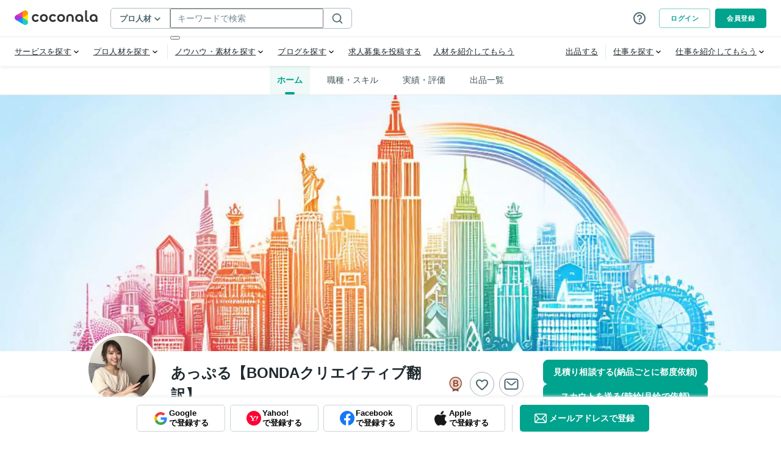

--- FILE ---
content_type: application/javascript
request_url: https://d38quxh3lusp65.cloudfront.net/_nuxt/prod/e956c6c.modern.js
body_size: 2334
content:
(window.webpackJsonp=window.webpackJsonp||[]).push([[72],{1226:function(e,r,t){var o=t(18),n=o,c=Function("return this")();n.exportSymbol("proto.profileservice.DeleteExperienceJobRequest",null,c),n.exportSymbol("proto.profileservice.DeleteExperienceJobResponse",null,c),n.exportSymbol("proto.profileservice.ExperienceJob",null,c),n.exportSymbol("proto.profileservice.GetExperienceJobsRequest",null,c),n.exportSymbol("proto.profileservice.GetExperienceJobsResponse",null,c),n.exportSymbol("proto.profileservice.GetMyExperienceJobsRequest",null,c),n.exportSymbol("proto.profileservice.GetMyExperienceJobsResponse",null,c),n.exportSymbol("proto.profileservice.MyExperienceJob",null,c),n.exportSymbol("proto.profileservice.UpdateExperienceJob",null,c),n.exportSymbol("proto.profileservice.UpdateExperienceJobRequest",null,c),n.exportSymbol("proto.profileservice.UpdateExperienceJobResponse",null,c),n.exportSymbol("proto.profileservice.UpdateExperienceJobsRequest",null,c),n.exportSymbol("proto.profileservice.UpdateExperienceJobsResponse",null,c),proto.profileservice.ExperienceJob=function(e){o.Message.initialize(this,e,0,-1,null,null)},n.inherits(proto.profileservice.ExperienceJob,o.Message),n.DEBUG&&!COMPILED&&(proto.profileservice.ExperienceJob.displayName="proto.profileservice.ExperienceJob"),proto.profileservice.MyExperienceJob=function(e){o.Message.initialize(this,e,0,-1,null,null)},n.inherits(proto.profileservice.MyExperienceJob,o.Message),n.DEBUG&&!COMPILED&&(proto.profileservice.MyExperienceJob.displayName="proto.profileservice.MyExperienceJob"),proto.profileservice.UpdateExperienceJob=function(e){o.Message.initialize(this,e,0,-1,null,null)},n.inherits(proto.profileservice.UpdateExperienceJob,o.Message),n.DEBUG&&!COMPILED&&(proto.profileservice.UpdateExperienceJob.displayName="proto.profileservice.UpdateExperienceJob"),proto.profileservice.GetExperienceJobsRequest=function(e){o.Message.initialize(this,e,0,-1,null,null)},n.inherits(proto.profileservice.GetExperienceJobsRequest,o.Message),n.DEBUG&&!COMPILED&&(proto.profileservice.GetExperienceJobsRequest.displayName="proto.profileservice.GetExperienceJobsRequest"),proto.profileservice.GetExperienceJobsResponse=function(e){o.Message.initialize(this,e,0,-1,proto.profileservice.GetExperienceJobsResponse.repeatedFields_,null)},n.inherits(proto.profileservice.GetExperienceJobsResponse,o.Message),n.DEBUG&&!COMPILED&&(proto.profileservice.GetExperienceJobsResponse.displayName="proto.profileservice.GetExperienceJobsResponse"),proto.profileservice.GetMyExperienceJobsRequest=function(e){o.Message.initialize(this,e,0,-1,null,null)},n.inherits(proto.profileservice.GetMyExperienceJobsRequest,o.Message),n.DEBUG&&!COMPILED&&(proto.profileservice.GetMyExperienceJobsRequest.displayName="proto.profileservice.GetMyExperienceJobsRequest"),proto.profileservice.GetMyExperienceJobsResponse=function(e){o.Message.initialize(this,e,0,-1,proto.profileservice.GetMyExperienceJobsResponse.repeatedFields_,null)},n.inherits(proto.profileservice.GetMyExperienceJobsResponse,o.Message),n.DEBUG&&!COMPILED&&(proto.profileservice.GetMyExperienceJobsResponse.displayName="proto.profileservice.GetMyExperienceJobsResponse"),proto.profileservice.UpdateExperienceJobRequest=function(e){o.Message.initialize(this,e,0,-1,null,null)},n.inherits(proto.profileservice.UpdateExperienceJobRequest,o.Message),n.DEBUG&&!COMPILED&&(proto.profileservice.UpdateExperienceJobRequest.displayName="proto.profileservice.UpdateExperienceJobRequest"),proto.profileservice.UpdateExperienceJobResponse=function(e){o.Message.initialize(this,e,0,-1,null,null)},n.inherits(proto.profileservice.UpdateExperienceJobResponse,o.Message),n.DEBUG&&!COMPILED&&(proto.profileservice.UpdateExperienceJobResponse.displayName="proto.profileservice.UpdateExperienceJobResponse"),proto.profileservice.UpdateExperienceJobsRequest=function(e){o.Message.initialize(this,e,0,-1,proto.profileservice.UpdateExperienceJobsRequest.repeatedFields_,null)},n.inherits(proto.profileservice.UpdateExperienceJobsRequest,o.Message),n.DEBUG&&!COMPILED&&(proto.profileservice.UpdateExperienceJobsRequest.displayName="proto.profileservice.UpdateExperienceJobsRequest"),proto.profileservice.UpdateExperienceJobsResponse=function(e){o.Message.initialize(this,e,0,-1,proto.profileservice.UpdateExperienceJobsResponse.repeatedFields_,null)},n.inherits(proto.profileservice.UpdateExperienceJobsResponse,o.Message),n.DEBUG&&!COMPILED&&(proto.profileservice.UpdateExperienceJobsResponse.displayName="proto.profileservice.UpdateExperienceJobsResponse"),proto.profileservice.DeleteExperienceJobRequest=function(e){o.Message.initialize(this,e,0,-1,null,null)},n.inherits(proto.profileservice.DeleteExperienceJobRequest,o.Message),n.DEBUG&&!COMPILED&&(proto.profileservice.DeleteExperienceJobRequest.displayName="proto.profileservice.DeleteExperienceJobRequest"),proto.profileservice.DeleteExperienceJobResponse=function(e){o.Message.initialize(this,e,0,-1,null,null)},n.inherits(proto.profileservice.DeleteExperienceJobResponse,o.Message),n.DEBUG&&!COMPILED&&(proto.profileservice.DeleteExperienceJobResponse.displayName="proto.profileservice.DeleteExperienceJobResponse"),o.Message.GENERATE_TO_OBJECT&&(proto.profileservice.ExperienceJob.prototype.toObject=function(e){return proto.profileservice.ExperienceJob.toObject(e,this)},proto.profileservice.ExperienceJob.toObject=function(e,r){var t={id:o.Message.getFieldWithDefault(r,1,0),jobCategoryId:o.Message.getFieldWithDefault(r,2,0),parentTitle:o.Message.getFieldWithDefault(r,3,""),childTitle:o.Message.getFieldWithDefault(r,4,""),experienceYears:o.Message.getFieldWithDefault(r,5,0)};return e&&(t.$jspbMessageInstance=r),t}),proto.profileservice.ExperienceJob.deserializeBinary=function(e){var r=new o.BinaryReader(e),t=new proto.profileservice.ExperienceJob;return proto.profileservice.ExperienceJob.deserializeBinaryFromReader(t,r)},proto.profileservice.ExperienceJob.deserializeBinaryFromReader=function(e,r){for(;r.nextField()&&!r.isEndGroup();){switch(r.getFieldNumber()){case 1:var t=r.readInt32();e.setId(t);break;case 2:t=r.readInt32();e.setJobCategoryId(t);break;case 3:t=r.readString();e.setParentTitle(t);break;case 4:t=r.readString();e.setChildTitle(t);break;case 5:t=r.readInt32();e.setExperienceYears(t);break;default:r.skipField()}}return e},proto.profileservice.ExperienceJob.prototype.serializeBinary=function(){var e=new o.BinaryWriter;return proto.profileservice.ExperienceJob.serializeBinaryToWriter(this,e),e.getResultBuffer()},proto.profileservice.ExperienceJob.serializeBinaryToWriter=function(e,r){var t=void 0;0!==(t=e.getId())&&r.writeInt32(1,t),0!==(t=e.getJobCategoryId())&&r.writeInt32(2,t),(t=e.getParentTitle()).length>0&&r.writeString(3,t),(t=e.getChildTitle()).length>0&&r.writeString(4,t),0!==(t=e.getExperienceYears())&&r.writeInt32(5,t)},proto.profileservice.ExperienceJob.prototype.getId=function(){return o.Message.getFieldWithDefault(this,1,0)},proto.profileservice.ExperienceJob.prototype.setId=function(e){return o.Message.setProto3IntField(this,1,e)},proto.profileservice.ExperienceJob.prototype.getJobCategoryId=function(){return o.Message.getFieldWithDefault(this,2,0)},proto.profileservice.ExperienceJob.prototype.setJobCategoryId=function(e){return o.Message.setProto3IntField(this,2,e)},proto.profileservice.ExperienceJob.prototype.getParentTitle=function(){return o.Message.getFieldWithDefault(this,3,"")},proto.profileservice.ExperienceJob.prototype.setParentTitle=function(e){return o.Message.setProto3StringField(this,3,e)},proto.profileservice.ExperienceJob.prototype.getChildTitle=function(){return o.Message.getFieldWithDefault(this,4,"")},proto.profileservice.ExperienceJob.prototype.setChildTitle=function(e){return o.Message.setProto3StringField(this,4,e)},proto.profileservice.ExperienceJob.prototype.getExperienceYears=function(){return o.Message.getFieldWithDefault(this,5,0)},proto.profileservice.ExperienceJob.prototype.setExperienceYears=function(e){return o.Message.setProto3IntField(this,5,e)},o.Message.GENERATE_TO_OBJECT&&(proto.profileservice.MyExperienceJob.prototype.toObject=function(e){return proto.profileservice.MyExperienceJob.toObject(e,this)},proto.profileservice.MyExperienceJob.toObject=function(e,r){var t={id:o.Message.getFieldWithDefault(r,1,0),jobCategoryId:o.Message.getFieldWithDefault(r,2,0),parentTitle:o.Message.getFieldWithDefault(r,3,""),childTitle:o.Message.getFieldWithDefault(r,4,""),experienceYears:o.Message.getFieldWithDefault(r,5,0)};return e&&(t.$jspbMessageInstance=r),t}),proto.profileservice.MyExperienceJob.deserializeBinary=function(e){var r=new o.BinaryReader(e),t=new proto.profileservice.MyExperienceJob;return proto.profileservice.MyExperienceJob.deserializeBinaryFromReader(t,r)},proto.profileservice.MyExperienceJob.deserializeBinaryFromReader=function(e,r){for(;r.nextField()&&!r.isEndGroup();){switch(r.getFieldNumber()){case 1:var t=r.readInt32();e.setId(t);break;case 2:t=r.readInt32();e.setJobCategoryId(t);break;case 3:t=r.readString();e.setParentTitle(t);break;case 4:t=r.readString();e.setChildTitle(t);break;case 5:t=r.readInt32();e.setExperienceYears(t);break;default:r.skipField()}}return e},proto.profileservice.MyExperienceJob.prototype.serializeBinary=function(){var e=new o.BinaryWriter;return proto.profileservice.MyExperienceJob.serializeBinaryToWriter(this,e),e.getResultBuffer()},proto.profileservice.MyExperienceJob.serializeBinaryToWriter=function(e,r){var t=void 0;0!==(t=e.getId())&&r.writeInt32(1,t),0!==(t=e.getJobCategoryId())&&r.writeInt32(2,t),(t=e.getParentTitle()).length>0&&r.writeString(3,t),(t=e.getChildTitle()).length>0&&r.writeString(4,t),0!==(t=e.getExperienceYears())&&r.writeInt32(5,t)},proto.profileservice.MyExperienceJob.prototype.getId=function(){return o.Message.getFieldWithDefault(this,1,0)},proto.profileservice.MyExperienceJob.prototype.setId=function(e){return o.Message.setProto3IntField(this,1,e)},proto.profileservice.MyExperienceJob.prototype.getJobCategoryId=function(){return o.Message.getFieldWithDefault(this,2,0)},proto.profileservice.MyExperienceJob.prototype.setJobCategoryId=function(e){return o.Message.setProto3IntField(this,2,e)},proto.profileservice.MyExperienceJob.prototype.getParentTitle=function(){return o.Message.getFieldWithDefault(this,3,"")},proto.profileservice.MyExperienceJob.prototype.setParentTitle=function(e){return o.Message.setProto3StringField(this,3,e)},proto.profileservice.MyExperienceJob.prototype.getChildTitle=function(){return o.Message.getFieldWithDefault(this,4,"")},proto.profileservice.MyExperienceJob.prototype.setChildTitle=function(e){return o.Message.setProto3StringField(this,4,e)},proto.profileservice.MyExperienceJob.prototype.getExperienceYears=function(){return o.Message.getFieldWithDefault(this,5,0)},proto.profileservice.MyExperienceJob.prototype.setExperienceYears=function(e){return o.Message.setProto3IntField(this,5,e)},o.Message.GENERATE_TO_OBJECT&&(proto.profileservice.UpdateExperienceJob.prototype.toObject=function(e){return proto.profileservice.UpdateExperienceJob.toObject(e,this)},proto.profileservice.UpdateExperienceJob.toObject=function(e,r){var t={jobCategoryId:o.Message.getFieldWithDefault(r,1,0),experienceYears:o.Message.getFieldWithDefault(r,2,0)};return e&&(t.$jspbMessageInstance=r),t}),proto.profileservice.UpdateExperienceJob.deserializeBinary=function(e){var r=new o.BinaryReader(e),t=new proto.profileservice.UpdateExperienceJob;return proto.profileservice.UpdateExperienceJob.deserializeBinaryFromReader(t,r)},proto.profileservice.UpdateExperienceJob.deserializeBinaryFromReader=function(e,r){for(;r.nextField()&&!r.isEndGroup();){switch(r.getFieldNumber()){case 1:var t=r.readInt32();e.setJobCategoryId(t);break;case 2:t=r.readInt32();e.setExperienceYears(t);break;default:r.skipField()}}return e},proto.profileservice.UpdateExperienceJob.prototype.serializeBinary=function(){var e=new o.BinaryWriter;return proto.profileservice.UpdateExperienceJob.serializeBinaryToWriter(this,e),e.getResultBuffer()},proto.profileservice.UpdateExperienceJob.serializeBinaryToWriter=function(e,r){var t=void 0;0!==(t=e.getJobCategoryId())&&r.writeInt32(1,t),0!==(t=e.getExperienceYears())&&r.writeInt32(2,t)},proto.profileservice.UpdateExperienceJob.prototype.getJobCategoryId=function(){return o.Message.getFieldWithDefault(this,1,0)},proto.profileservice.UpdateExperienceJob.prototype.setJobCategoryId=function(e){return o.Message.setProto3IntField(this,1,e)},proto.profileservice.UpdateExperienceJob.prototype.getExperienceYears=function(){return o.Message.getFieldWithDefault(this,2,0)},proto.profileservice.UpdateExperienceJob.prototype.setExperienceYears=function(e){return o.Message.setProto3IntField(this,2,e)},o.Message.GENERATE_TO_OBJECT&&(proto.profileservice.GetExperienceJobsRequest.prototype.toObject=function(e){return proto.profileservice.GetExperienceJobsRequest.toObject(e,this)},proto.profileservice.GetExperienceJobsRequest.toObject=function(e,r){var t={userId:o.Message.getFieldWithDefault(r,1,0)};return e&&(t.$jspbMessageInstance=r),t}),proto.profileservice.GetExperienceJobsRequest.deserializeBinary=function(e){var r=new o.BinaryReader(e),t=new proto.profileservice.GetExperienceJobsRequest;return proto.profileservice.GetExperienceJobsRequest.deserializeBinaryFromReader(t,r)},proto.profileservice.GetExperienceJobsRequest.deserializeBinaryFromReader=function(e,r){for(;r.nextField()&&!r.isEndGroup();){if(1===r.getFieldNumber()){var t=r.readInt32();e.setUserId(t)}else r.skipField()}return e},proto.profileservice.GetExperienceJobsRequest.prototype.serializeBinary=function(){var e=new o.BinaryWriter;return proto.profileservice.GetExperienceJobsRequest.serializeBinaryToWriter(this,e),e.getResultBuffer()},proto.profileservice.GetExperienceJobsRequest.serializeBinaryToWriter=function(e,r){var t;0!==(t=e.getUserId())&&r.writeInt32(1,t)},proto.profileservice.GetExperienceJobsRequest.prototype.getUserId=function(){return o.Message.getFieldWithDefault(this,1,0)},proto.profileservice.GetExperienceJobsRequest.prototype.setUserId=function(e){return o.Message.setProto3IntField(this,1,e)},proto.profileservice.GetExperienceJobsResponse.repeatedFields_=[1],o.Message.GENERATE_TO_OBJECT&&(proto.profileservice.GetExperienceJobsResponse.prototype.toObject=function(e){return proto.profileservice.GetExperienceJobsResponse.toObject(e,this)},proto.profileservice.GetExperienceJobsResponse.toObject=function(e,r){var t={experienceJobsList:o.Message.toObjectList(r.getExperienceJobsList(),proto.profileservice.ExperienceJob.toObject,e)};return e&&(t.$jspbMessageInstance=r),t}),proto.profileservice.GetExperienceJobsResponse.deserializeBinary=function(e){var r=new o.BinaryReader(e),t=new proto.profileservice.GetExperienceJobsResponse;return proto.profileservice.GetExperienceJobsResponse.deserializeBinaryFromReader(t,r)},proto.profileservice.GetExperienceJobsResponse.deserializeBinaryFromReader=function(e,r){for(;r.nextField()&&!r.isEndGroup();){if(1===r.getFieldNumber()){var t=new proto.profileservice.ExperienceJob;r.readMessage(t,proto.profileservice.ExperienceJob.deserializeBinaryFromReader),e.addExperienceJobs(t)}else r.skipField()}return e},proto.profileservice.GetExperienceJobsResponse.prototype.serializeBinary=function(){var e=new o.BinaryWriter;return proto.profileservice.GetExperienceJobsResponse.serializeBinaryToWriter(this,e),e.getResultBuffer()},proto.profileservice.GetExperienceJobsResponse.serializeBinaryToWriter=function(e,r){var t;(t=e.getExperienceJobsList()).length>0&&r.writeRepeatedMessage(1,t,proto.profileservice.ExperienceJob.serializeBinaryToWriter)},proto.profileservice.GetExperienceJobsResponse.prototype.getExperienceJobsList=function(){return o.Message.getRepeatedWrapperField(this,proto.profileservice.ExperienceJob,1)},proto.profileservice.GetExperienceJobsResponse.prototype.setExperienceJobsList=function(e){return o.Message.setRepeatedWrapperField(this,1,e)},proto.profileservice.GetExperienceJobsResponse.prototype.addExperienceJobs=function(e,r){return o.Message.addToRepeatedWrapperField(this,1,e,proto.profileservice.ExperienceJob,r)},proto.profileservice.GetExperienceJobsResponse.prototype.clearExperienceJobsList=function(){return this.setExperienceJobsList([])},o.Message.GENERATE_TO_OBJECT&&(proto.profileservice.GetMyExperienceJobsRequest.prototype.toObject=function(e){return proto.profileservice.GetMyExperienceJobsRequest.toObject(e,this)},proto.profileservice.GetMyExperienceJobsRequest.toObject=function(e,r){var t={userId:o.Message.getFieldWithDefault(r,1,0)};return e&&(t.$jspbMessageInstance=r),t}),proto.profileservice.GetMyExperienceJobsRequest.deserializeBinary=function(e){var r=new o.BinaryReader(e),t=new proto.profileservice.GetMyExperienceJobsRequest;return proto.profileservice.GetMyExperienceJobsRequest.deserializeBinaryFromReader(t,r)},proto.profileservice.GetMyExperienceJobsRequest.deserializeBinaryFromReader=function(e,r){for(;r.nextField()&&!r.isEndGroup();){if(1===r.getFieldNumber()){var t=r.readInt32();e.setUserId(t)}else r.skipField()}return e},proto.profileservice.GetMyExperienceJobsRequest.prototype.serializeBinary=function(){var e=new o.BinaryWriter;return proto.profileservice.GetMyExperienceJobsRequest.serializeBinaryToWriter(this,e),e.getResultBuffer()},proto.profileservice.GetMyExperienceJobsRequest.serializeBinaryToWriter=function(e,r){var t;0!==(t=e.getUserId())&&r.writeInt32(1,t)},proto.profileservice.GetMyExperienceJobsRequest.prototype.getUserId=function(){return o.Message.getFieldWithDefault(this,1,0)},proto.profileservice.GetMyExperienceJobsRequest.prototype.setUserId=function(e){return o.Message.setProto3IntField(this,1,e)},proto.profileservice.GetMyExperienceJobsResponse.repeatedFields_=[1],o.Message.GENERATE_TO_OBJECT&&(proto.profileservice.GetMyExperienceJobsResponse.prototype.toObject=function(e){return proto.profileservice.GetMyExperienceJobsResponse.toObject(e,this)},proto.profileservice.GetMyExperienceJobsResponse.toObject=function(e,r){var t={experienceJobsList:o.Message.toObjectList(r.getExperienceJobsList(),proto.profileservice.MyExperienceJob.toObject,e)};return e&&(t.$jspbMessageInstance=r),t}),proto.profileservice.GetMyExperienceJobsResponse.deserializeBinary=function(e){var r=new o.BinaryReader(e),t=new proto.profileservice.GetMyExperienceJobsResponse;return proto.profileservice.GetMyExperienceJobsResponse.deserializeBinaryFromReader(t,r)},proto.profileservice.GetMyExperienceJobsResponse.deserializeBinaryFromReader=function(e,r){for(;r.nextField()&&!r.isEndGroup();){if(1===r.getFieldNumber()){var t=new proto.profileservice.MyExperienceJob;r.readMessage(t,proto.profileservice.MyExperienceJob.deserializeBinaryFromReader),e.addExperienceJobs(t)}else r.skipField()}return e},proto.profileservice.GetMyExperienceJobsResponse.prototype.serializeBinary=function(){var e=new o.BinaryWriter;return proto.profileservice.GetMyExperienceJobsResponse.serializeBinaryToWriter(this,e),e.getResultBuffer()},proto.profileservice.GetMyExperienceJobsResponse.serializeBinaryToWriter=function(e,r){var t;(t=e.getExperienceJobsList()).length>0&&r.writeRepeatedMessage(1,t,proto.profileservice.MyExperienceJob.serializeBinaryToWriter)},proto.profileservice.GetMyExperienceJobsResponse.prototype.getExperienceJobsList=function(){return o.Message.getRepeatedWrapperField(this,proto.profileservice.MyExperienceJob,1)},proto.profileservice.GetMyExperienceJobsResponse.prototype.setExperienceJobsList=function(e){return o.Message.setRepeatedWrapperField(this,1,e)},proto.profileservice.GetMyExperienceJobsResponse.prototype.addExperienceJobs=function(e,r){return o.Message.addToRepeatedWrapperField(this,1,e,proto.profileservice.MyExperienceJob,r)},proto.profileservice.GetMyExperienceJobsResponse.prototype.clearExperienceJobsList=function(){return this.setExperienceJobsList([])},o.Message.GENERATE_TO_OBJECT&&(proto.profileservice.UpdateExperienceJobRequest.prototype.toObject=function(e){return proto.profileservice.UpdateExperienceJobRequest.toObject(e,this)},proto.profileservice.UpdateExperienceJobRequest.toObject=function(e,r){var t={id:o.Message.getFieldWithDefault(r,1,0),userId:o.Message.getFieldWithDefault(r,2,0),jobCategoryId:o.Message.getFieldWithDefault(r,3,0),experienceYears:o.Message.getFieldWithDefault(r,4,0)};return e&&(t.$jspbMessageInstance=r),t}),proto.profileservice.UpdateExperienceJobRequest.deserializeBinary=function(e){var r=new o.BinaryReader(e),t=new proto.profileservice.UpdateExperienceJobRequest;return proto.profileservice.UpdateExperienceJobRequest.deserializeBinaryFromReader(t,r)},proto.profileservice.UpdateExperienceJobRequest.deserializeBinaryFromReader=function(e,r){for(;r.nextField()&&!r.isEndGroup();){switch(r.getFieldNumber()){case 1:var t=r.readInt32();e.setId(t);break;case 2:t=r.readInt32();e.setUserId(t);break;case 3:t=r.readInt32();e.setJobCategoryId(t);break;case 4:t=r.readInt32();e.setExperienceYears(t);break;default:r.skipField()}}return e},proto.profileservice.UpdateExperienceJobRequest.prototype.serializeBinary=function(){var e=new o.BinaryWriter;return proto.profileservice.UpdateExperienceJobRequest.serializeBinaryToWriter(this,e),e.getResultBuffer()},proto.profileservice.UpdateExperienceJobRequest.serializeBinaryToWriter=function(e,r){var t=void 0;0!==(t=e.getId())&&r.writeInt32(1,t),0!==(t=e.getUserId())&&r.writeInt32(2,t),0!==(t=e.getJobCategoryId())&&r.writeInt32(3,t),0!==(t=e.getExperienceYears())&&r.writeInt32(4,t)},proto.profileservice.UpdateExperienceJobRequest.prototype.getId=function(){return o.Message.getFieldWithDefault(this,1,0)},proto.profileservice.UpdateExperienceJobRequest.prototype.setId=function(e){return o.Message.setProto3IntField(this,1,e)},proto.profileservice.UpdateExperienceJobRequest.prototype.getUserId=function(){return o.Message.getFieldWithDefault(this,2,0)},proto.profileservice.UpdateExperienceJobRequest.prototype.setUserId=function(e){return o.Message.setProto3IntField(this,2,e)},proto.profileservice.UpdateExperienceJobRequest.prototype.getJobCategoryId=function(){return o.Message.getFieldWithDefault(this,3,0)},proto.profileservice.UpdateExperienceJobRequest.prototype.setJobCategoryId=function(e){return o.Message.setProto3IntField(this,3,e)},proto.profileservice.UpdateExperienceJobRequest.prototype.getExperienceYears=function(){return o.Message.getFieldWithDefault(this,4,0)},proto.profileservice.UpdateExperienceJobRequest.prototype.setExperienceYears=function(e){return o.Message.setProto3IntField(this,4,e)},o.Message.GENERATE_TO_OBJECT&&(proto.profileservice.UpdateExperienceJobResponse.prototype.toObject=function(e){return proto.profileservice.UpdateExperienceJobResponse.toObject(e,this)},proto.profileservice.UpdateExperienceJobResponse.toObject=function(e,r){var t,o={experienceJob:(t=r.getExperienceJob())&&proto.profileservice.MyExperienceJob.toObject(e,t)};return e&&(o.$jspbMessageInstance=r),o}),proto.profileservice.UpdateExperienceJobResponse.deserializeBinary=function(e){var r=new o.BinaryReader(e),t=new proto.profileservice.UpdateExperienceJobResponse;return proto.profileservice.UpdateExperienceJobResponse.deserializeBinaryFromReader(t,r)},proto.profileservice.UpdateExperienceJobResponse.deserializeBinaryFromReader=function(e,r){for(;r.nextField()&&!r.isEndGroup();){if(1===r.getFieldNumber()){var t=new proto.profileservice.MyExperienceJob;r.readMessage(t,proto.profileservice.MyExperienceJob.deserializeBinaryFromReader),e.setExperienceJob(t)}else r.skipField()}return e},proto.profileservice.UpdateExperienceJobResponse.prototype.serializeBinary=function(){var e=new o.BinaryWriter;return proto.profileservice.UpdateExperienceJobResponse.serializeBinaryToWriter(this,e),e.getResultBuffer()},proto.profileservice.UpdateExperienceJobResponse.serializeBinaryToWriter=function(e,r){var t;null!=(t=e.getExperienceJob())&&r.writeMessage(1,t,proto.profileservice.MyExperienceJob.serializeBinaryToWriter)},proto.profileservice.UpdateExperienceJobResponse.prototype.getExperienceJob=function(){return o.Message.getWrapperField(this,proto.profileservice.MyExperienceJob,1)},proto.profileservice.UpdateExperienceJobResponse.prototype.setExperienceJob=function(e){return o.Message.setWrapperField(this,1,e)},proto.profileservice.UpdateExperienceJobResponse.prototype.clearExperienceJob=function(){return this.setExperienceJob(void 0)},proto.profileservice.UpdateExperienceJobResponse.prototype.hasExperienceJob=function(){return null!=o.Message.getField(this,1)},proto.profileservice.UpdateExperienceJobsRequest.repeatedFields_=[2],o.Message.GENERATE_TO_OBJECT&&(proto.profileservice.UpdateExperienceJobsRequest.prototype.toObject=function(e){return proto.profileservice.UpdateExperienceJobsRequest.toObject(e,this)},proto.profileservice.UpdateExperienceJobsRequest.toObject=function(e,r){var t={userId:o.Message.getFieldWithDefault(r,1,0),experienceJobsList:o.Message.toObjectList(r.getExperienceJobsList(),proto.profileservice.UpdateExperienceJob.toObject,e)};return e&&(t.$jspbMessageInstance=r),t}),proto.profileservice.UpdateExperienceJobsRequest.deserializeBinary=function(e){var r=new o.BinaryReader(e),t=new proto.profileservice.UpdateExperienceJobsRequest;return proto.profileservice.UpdateExperienceJobsRequest.deserializeBinaryFromReader(t,r)},proto.profileservice.UpdateExperienceJobsRequest.deserializeBinaryFromReader=function(e,r){for(;r.nextField()&&!r.isEndGroup();){switch(r.getFieldNumber()){case 1:var t=r.readInt32();e.setUserId(t);break;case 2:t=new proto.profileservice.UpdateExperienceJob;r.readMessage(t,proto.profileservice.UpdateExperienceJob.deserializeBinaryFromReader),e.addExperienceJobs(t);break;default:r.skipField()}}return e},proto.profileservice.UpdateExperienceJobsRequest.prototype.serializeBinary=function(){var e=new o.BinaryWriter;return proto.profileservice.UpdateExperienceJobsRequest.serializeBinaryToWriter(this,e),e.getResultBuffer()},proto.profileservice.UpdateExperienceJobsRequest.serializeBinaryToWriter=function(e,r){var t=void 0;0!==(t=e.getUserId())&&r.writeInt32(1,t),(t=e.getExperienceJobsList()).length>0&&r.writeRepeatedMessage(2,t,proto.profileservice.UpdateExperienceJob.serializeBinaryToWriter)},proto.profileservice.UpdateExperienceJobsRequest.prototype.getUserId=function(){return o.Message.getFieldWithDefault(this,1,0)},proto.profileservice.UpdateExperienceJobsRequest.prototype.setUserId=function(e){return o.Message.setProto3IntField(this,1,e)},proto.profileservice.UpdateExperienceJobsRequest.prototype.getExperienceJobsList=function(){return o.Message.getRepeatedWrapperField(this,proto.profileservice.UpdateExperienceJob,2)},proto.profileservice.UpdateExperienceJobsRequest.prototype.setExperienceJobsList=function(e){return o.Message.setRepeatedWrapperField(this,2,e)},proto.profileservice.UpdateExperienceJobsRequest.prototype.addExperienceJobs=function(e,r){return o.Message.addToRepeatedWrapperField(this,2,e,proto.profileservice.UpdateExperienceJob,r)},proto.profileservice.UpdateExperienceJobsRequest.prototype.clearExperienceJobsList=function(){return this.setExperienceJobsList([])},proto.profileservice.UpdateExperienceJobsResponse.repeatedFields_=[1],o.Message.GENERATE_TO_OBJECT&&(proto.profileservice.UpdateExperienceJobsResponse.prototype.toObject=function(e){return proto.profileservice.UpdateExperienceJobsResponse.toObject(e,this)},proto.profileservice.UpdateExperienceJobsResponse.toObject=function(e,r){var t={experienceJobsList:o.Message.toObjectList(r.getExperienceJobsList(),proto.profileservice.MyExperienceJob.toObject,e)};return e&&(t.$jspbMessageInstance=r),t}),proto.profileservice.UpdateExperienceJobsResponse.deserializeBinary=function(e){var r=new o.BinaryReader(e),t=new proto.profileservice.UpdateExperienceJobsResponse;return proto.profileservice.UpdateExperienceJobsResponse.deserializeBinaryFromReader(t,r)},proto.profileservice.UpdateExperienceJobsResponse.deserializeBinaryFromReader=function(e,r){for(;r.nextField()&&!r.isEndGroup();){if(1===r.getFieldNumber()){var t=new proto.profileservice.MyExperienceJob;r.readMessage(t,proto.profileservice.MyExperienceJob.deserializeBinaryFromReader),e.addExperienceJobs(t)}else r.skipField()}return e},proto.profileservice.UpdateExperienceJobsResponse.prototype.serializeBinary=function(){var e=new o.BinaryWriter;return proto.profileservice.UpdateExperienceJobsResponse.serializeBinaryToWriter(this,e),e.getResultBuffer()},proto.profileservice.UpdateExperienceJobsResponse.serializeBinaryToWriter=function(e,r){var t;(t=e.getExperienceJobsList()).length>0&&r.writeRepeatedMessage(1,t,proto.profileservice.MyExperienceJob.serializeBinaryToWriter)},proto.profileservice.UpdateExperienceJobsResponse.prototype.getExperienceJobsList=function(){return o.Message.getRepeatedWrapperField(this,proto.profileservice.MyExperienceJob,1)},proto.profileservice.UpdateExperienceJobsResponse.prototype.setExperienceJobsList=function(e){return o.Message.setRepeatedWrapperField(this,1,e)},proto.profileservice.UpdateExperienceJobsResponse.prototype.addExperienceJobs=function(e,r){return o.Message.addToRepeatedWrapperField(this,1,e,proto.profileservice.MyExperienceJob,r)},proto.profileservice.UpdateExperienceJobsResponse.prototype.clearExperienceJobsList=function(){return this.setExperienceJobsList([])},o.Message.GENERATE_TO_OBJECT&&(proto.profileservice.DeleteExperienceJobRequest.prototype.toObject=function(e){return proto.profileservice.DeleteExperienceJobRequest.toObject(e,this)},proto.profileservice.DeleteExperienceJobRequest.toObject=function(e,r){var t={id:o.Message.getFieldWithDefault(r,1,0),userId:o.Message.getFieldWithDefault(r,2,0)};return e&&(t.$jspbMessageInstance=r),t}),proto.profileservice.DeleteExperienceJobRequest.deserializeBinary=function(e){var r=new o.BinaryReader(e),t=new proto.profileservice.DeleteExperienceJobRequest;return proto.profileservice.DeleteExperienceJobRequest.deserializeBinaryFromReader(t,r)},proto.profileservice.DeleteExperienceJobRequest.deserializeBinaryFromReader=function(e,r){for(;r.nextField()&&!r.isEndGroup();){switch(r.getFieldNumber()){case 1:var t=r.readInt32();e.setId(t);break;case 2:t=r.readInt32();e.setUserId(t);break;default:r.skipField()}}return e},proto.profileservice.DeleteExperienceJobRequest.prototype.serializeBinary=function(){var e=new o.BinaryWriter;return proto.profileservice.DeleteExperienceJobRequest.serializeBinaryToWriter(this,e),e.getResultBuffer()},proto.profileservice.DeleteExperienceJobRequest.serializeBinaryToWriter=function(e,r){var t=void 0;0!==(t=e.getId())&&r.writeInt32(1,t),0!==(t=e.getUserId())&&r.writeInt32(2,t)},proto.profileservice.DeleteExperienceJobRequest.prototype.getId=function(){return o.Message.getFieldWithDefault(this,1,0)},proto.profileservice.DeleteExperienceJobRequest.prototype.setId=function(e){return o.Message.setProto3IntField(this,1,e)},proto.profileservice.DeleteExperienceJobRequest.prototype.getUserId=function(){return o.Message.getFieldWithDefault(this,2,0)},proto.profileservice.DeleteExperienceJobRequest.prototype.setUserId=function(e){return o.Message.setProto3IntField(this,2,e)},o.Message.GENERATE_TO_OBJECT&&(proto.profileservice.DeleteExperienceJobResponse.prototype.toObject=function(e){return proto.profileservice.DeleteExperienceJobResponse.toObject(e,this)},proto.profileservice.DeleteExperienceJobResponse.toObject=function(e,r){var t={};return e&&(t.$jspbMessageInstance=r),t}),proto.profileservice.DeleteExperienceJobResponse.deserializeBinary=function(e){var r=new o.BinaryReader(e),t=new proto.profileservice.DeleteExperienceJobResponse;return proto.profileservice.DeleteExperienceJobResponse.deserializeBinaryFromReader(t,r)},proto.profileservice.DeleteExperienceJobResponse.deserializeBinaryFromReader=function(e,r){for(;r.nextField()&&!r.isEndGroup();){r.getFieldNumber();r.skipField()}return e},proto.profileservice.DeleteExperienceJobResponse.prototype.serializeBinary=function(){var e=new o.BinaryWriter;return proto.profileservice.DeleteExperienceJobResponse.serializeBinaryToWriter(this,e),e.getResultBuffer()},proto.profileservice.DeleteExperienceJobResponse.serializeBinaryToWriter=function(e,r){},n.object.extend(r,proto.profileservice)}}]);

--- FILE ---
content_type: application/javascript
request_url: https://d38quxh3lusp65.cloudfront.net/_nuxt/prod/0e9b770.modern.js
body_size: 15784
content:
(window.webpackJsonp=window.webpackJsonp||[]).push([[170,600],{1011:function(t,e,o){"use strict";Object.defineProperty(e,"__esModule",{value:!0}),Object.defineProperty(e,"withParams",{enumerable:!0,get:function(){return r.default}}),e.regex=e.ref=e.len=e.req=void 0;var n,r=(n=o(1048))&&n.__esModule?n:{default:n};function d(t){return d="function"==typeof Symbol&&"symbol"==typeof Symbol.iterator?function(t){return typeof t}:function(t){return t&&"function"==typeof Symbol&&t.constructor===Symbol&&t!==Symbol.prototype?"symbol":typeof t},d(t)}var l=function(t){if(Array.isArray(t))return!!t.length;if(null==t)return!1;if(!1===t)return!0;if(t instanceof Date)return!isNaN(t.getTime());if("object"===d(t)){for(var e in t)return!0;return!1}return!!String(t).length};e.req=l;e.len=function(t){return Array.isArray(t)?t.length:"object"===d(t)?Object.keys(t).length:String(t).length};e.ref=function(t,e,o){return"function"==typeof t?t.call(e,o):o[t]};e.regex=function(t,e){return(0,r.default)({type:t},(function(t){return!l(t)||e.test(t)}))}},1013:function(t,e,o){var content=o(1020);content.__esModule&&(content=content.default),"string"==typeof content&&(content=[[t.i,content,""]]),content.locals&&(t.exports=content.locals);(0,o(45).default)("fa3ec580",content,!0,{sourceMap:!1})},1014:function(t,e,o){var content=o(1022);content.__esModule&&(content=content.default),"string"==typeof content&&(content=[[t.i,content,""]]),content.locals&&(t.exports=content.locals);(0,o(45).default)("b8fe786c",content,!0,{sourceMap:!1})},1015:function(t,e,o){"use strict";o.r(e);var n=o(1018);e.default=n.a},1018:function(t,e,o){"use strict";o(33),o(41);var n=o(1),r=o(1041),d=o.n(r),l=Object.freeze(["","none","zoomIn","slowly"]);n.default.prototype.$sanitize=d.a;var D={allowedTags:["br"],allowedClasses:{br:["isPC","isSP"]}},c={name:"DModal",props:{title:{type:String,default:""},active:{type:Boolean,default:!1},hasBackButton:{type:Boolean,default:!1},isSpFullScreen:{type:Boolean,default:!0},isRounded:{type:Boolean,default:!1},isOverflowVisible:{type:Boolean,default:!1},closeOnBack:{type:Boolean,default:!0},animation:{type:String,default:"",validator:t=>l.includes(t)},isBackgroundInvisible:{type:Boolean,default:!1},isOnGuide:{type:Boolean,default:!1}},data:()=>({sanitizeOptions:D,alreadyExistedModalFlag:!1}),computed:{animationName(){switch(this.animation){case"none":return"d-modalAnimationNone";case"zoomIn":return"d-modalAnimationScaleUp";case"slowly":return"d-modalAnimationSlowly";default:return"d-modalAnimation"}}},methods:{close(){this.$emit("close"),this.$emit("update:active",!1)},back(){this.$emit("back"),this.closeOnBack&&this.$emit("update:active",!1)}},mounted(){this.active&&document.body.classList.add("is-noscroll")},beforeDestroy(){document.body.classList.remove("is-noscroll")},watch:{active(t){if(t){if(document.body.classList.contains("is-noscroll"))return void(this.alreadyExistedModalFlag=!0);this.alreadyExistedModalFlag||this.$nextTick((()=>{document.body.classList.add("is-noscroll")}))}else this.alreadyExistedModalFlag||document.body.classList.remove("is-noscroll"),this.alreadyExistedModalFlag=!1,setTimeout((()=>{this.$emit("after-leave")}),150)}}},m=(o(1019),o(1021),o(19)),component=Object(m.a)(c,(function(){var t=this,e=t._self._c;t._self._setupProxy;return e("OModal",t._b({staticClass:"d-modal",class:{"d-modal-full":t.isSpFullScreen,"d-modal-isRounded":t.isRounded,"d-modal-isOverflowVisible":t.isOverflowVisible,"d-modal-isBackgroundInvisible":t.isBackgroundInvisible,"d-modal-isOnGuide":t.isOnGuide},attrs:{animation:t.animationName,active:t.active,"content-class":"modal-content"},on:{close:t.close,"after-leave":function(e){return t.$emit("after-leave")}}},"OModal",t.$attrs,!1),[e("div",{directives:[{name:"intersect-translate",rawName:"v-intersect-translate.once",modifiers:{once:!0}}],staticClass:"d-modal_title"},[e("span",{domProps:{innerHTML:t._s(t.$sanitize(t.title,t.sanitizeOptions))}}),t._v(" "),t._t("after-title")],2),t._v(" "),t.$slots.text?e("p",{staticClass:"d-modal_textBelowTitle"},[t._t("text")],2):t._e(),t._v(" "),e("div",{directives:[{name:"intersect-translate",rawName:"v-intersect-translate.once",modifiers:{once:!0}}],staticClass:"d-modal_contentWrapper",attrs:{id:"modal_contentWrapper"}},[e("div",{staticClass:"d-modal_content"},[t._t("default")],2)]),t._v(" "),t.hasBackButton?e("button",{staticClass:"d-modal_backButton",on:{click:t.back}},[e("CoconalaIcon",{staticClass:"d-modal_backButtonIcon",attrs:{name:"arrow-back",size:"20px"}})],1):t._e(),t._v(" "),this.$slots.stickyButtonsFooter?e("div",{directives:[{name:"intersect-translate",rawName:"v-intersect-translate.once",modifiers:{once:!0}}],staticClass:"d-modal_footerWrapper"},[e("div",{staticClass:"d-modal_footer"},[t._t("stickyButtonsFooter")],2)]):t._e()])}),[],!1,null,"2a28b89b",null);e.a=component.exports},1019:function(t,e,o){"use strict";o(1013)},1020:function(t,e,o){var n=o(44)((function(i){return i[1]}));n.push([t.i,".tags-input[data-v-2a28b89b]{display:flex;flex-wrap:wrap;align-items:center}.tags-input input[data-v-2a28b89b]{flex:1;background:rgba(0,0,0,0);border:none}.tags-input input[data-v-2a28b89b]:focus{outline:none}.tags-input input[type=text][data-v-2a28b89b]{color:#202a2e}.tags-input[data-v-2a28b89b]::placeholder{color:#acbbbc}.tags-input-wrapper-default[data-v-2a28b89b]{padding:9px 14px;border:1px solid #acbbbc;border-radius:4px}.tags-input-wrapper-default.active[data-v-2a28b89b]{border:1px solid #00a38d}.tags-input-remove[data-v-2a28b89b]{cursor:pointer;display:inline-block;padding:.5px;overflow:hidden}.tags-input-badge[data-v-2a28b89b]{position:relative;display:flex;background-color:#f3f4f5;align-items:center;margin:3px 4px 3px 0;padding:4px 6px;line-height:1;text-align:center;white-space:nowrap;vertical-align:baseline;border-radius:20px;overflow:hidden;text-overflow:ellipsis}.tags-input-icon[data-v-2a28b89b]{width:21px;height:auto;border-radius:50%;margin-right:6px}.tags-input-name[data-v-2a28b89b]{font-size:12px;margin-right:9px}.d-modal_title[data-v-2a28b89b]{display:flex;padding:24px 46px;color:#202a2e;letter-spacing:.5px;font-weight:bold;font-size:20px;align-items:center;flex-shrink:0;justify-content:center}.d-modal_title[data-v-2a28b89b] .isPC{display:block}.d-modal_title[data-v-2a28b89b] .isSP{display:none}.d-modal_title[data-v-2a28b89b]:has(+.d-modal_textBelowTitle){padding-bottom:16px}.d-modal_textBelowTitle[data-v-2a28b89b]{margin:0}.d-modal_backButton[data-v-2a28b89b]{position:absolute;top:15px;left:12px;border:0;background:rgba(0,0,0,0);color:#4d656d}.d-modal_backButtonIcon[data-v-2a28b89b]::before{border-radius:50%}.d-modal_backButtonIcon[data-v-2a28b89b]:hover::before{background-color:#acbbbc}.d-modal_contentWrapper[data-v-2a28b89b]{overflow-y:auto}.d-modal_content[data-v-2a28b89b]{padding:0 24px 24px}.d-modal-isRounded[data-v-2a28b89b] .animation-content{border-radius:8px}.d-modal-isOverflowVisible .d-modal_contentWrapper[data-v-2a28b89b]{overflow:visible !important}.d-modal-isOverflowVisible[data-v-2a28b89b] .animation-content{overflow:visible !important}.d-modal-isBackgroundInvisible[data-v-2a28b89b] .modal-background{background:none}.d-modal-isBackgroundInvisible[data-v-2a28b89b] .animation-content{box-shadow:0 2px 6px rgba(2,16,66,.1)}.d-modal-isOnGuide[data-v-2a28b89b]{z-index:19800}.d-modal[data-v-2a28b89b] .animation-content{position:relative;display:flex;flex-direction:column;overflow:hidden;margin:0 auto;max-width:calc(100vw - 32px) !important;max-height:calc(100vh - 32px);width:568px;background-color:#fff}.d-modal[data-v-2a28b89b] .modal-close{position:absolute;top:16px;right:16px;min-width:20px;min-height:20px;max-width:20px;max-height:20px;width:20px;height:20px}.d-modal[data-v-2a28b89b] .modal-close::after,.d-modal[data-v-2a28b89b] .modal-close::before{background-color:#4d656d}.d-modal[data-v-2a28b89b] .modal-close::before{width:100%}.d-modal[data-v-2a28b89b] .modal-close::after{height:100%}.d-modal[data-v-2a28b89b].is-active{display:flex}.d-modal_footer[data-v-2a28b89b]{display:flex;padding:12px 0;justify-content:space-around}@media(max-width: 767px){.d-modal_title[data-v-2a28b89b]{font-size:16px}.d-modal_title[data-v-2a28b89b] .isPC{display:none}.d-modal_title[data-v-2a28b89b] .isSP{display:block}.d-modal_content[data-v-2a28b89b]{margin-top:16px;padding-right:16px;padding-left:16px}.d-modal-full[data-v-2a28b89b] .animation-content{max-width:100vw !important;max-height:100vh;width:100vw;height:100vh}.d-modal-full.d-modal-isRounded[data-v-2a28b89b] .animation-content{border-radius:0}}",""]),n.locals={},t.exports=n},1021:function(t,e,o){"use strict";o(1014)},1022:function(t,e,o){var n=o(44)((function(i){return i[1]}));n.push([t.i,".tags-input{display:flex;flex-wrap:wrap;align-items:center}.tags-input input{flex:1;background:rgba(0,0,0,0);border:none}.tags-input input:focus{outline:none}.tags-input input[type=text]{color:#202a2e}.tags-input::placeholder{color:#acbbbc}.tags-input-wrapper-default{padding:9px 14px;border:1px solid #acbbbc;border-radius:4px}.tags-input-wrapper-default.active{border:1px solid #00a38d}.tags-input-remove{cursor:pointer;display:inline-block;padding:.5px;overflow:hidden}.tags-input-badge{position:relative;display:flex;background-color:#f3f4f5;align-items:center;margin:3px 4px 3px 0;padding:4px 6px;line-height:1;text-align:center;white-space:nowrap;vertical-align:baseline;border-radius:20px;overflow:hidden;text-overflow:ellipsis}.tags-input-icon{width:21px;height:auto;border-radius:50%;margin-right:6px}.tags-input-name{font-size:12px;margin-right:9px}.d-modal.d-modalAnimation-enter-active,.d-modal.d-modalAnimation-leave-active{display:flex;transition:opacity .15s ease-out}.d-modal.d-modalAnimation-enter-active .animation-content,.d-modal.d-modalAnimation-leave-active .animation-content{transition:transform .15s ease-out}.d-modal.d-modalAnimation-enter,.d-modal.d-modalAnimation-leave-to{opacity:0}.d-modal.d-modalAnimation-enter .animation-content,.d-modal.d-modalAnimation-leave-to .animation-content{transform:scale(1.05)}.d-modal.d-modalAnimationNone-enter-active,.d-modal.d-modalAnimationNone-leave-active{transition:none}.d-modal.d-modalAnimationNone-enter-active .animation-content,.d-modal.d-modalAnimationNone-leave-active .animation-content{transition-property:none}.d-modal.d-modalAnimationNone-enter .animation-content,.d-modal.d-modalAnimationNone-leave-to .animation-content{transform:none}.d-modal.d-modalAnimationScaleUp-enter-active,.d-modal.d-modalAnimationScaleUp-leave-active{transition:opacity .15s ease-out}.d-modal.d-modalAnimationScaleUp-enter-active .animation-content,.d-modal.d-modalAnimationScaleUp-leave-active .animation-content{transition:transform .15s ease-out}.d-modal.d-modalAnimationScaleUp-enter,.d-modal.d-modalAnimationScaleUp-leave-to{opacity:0}.d-modal.d-modalAnimationScaleUp-enter .animation-content,.d-modal.d-modalAnimationScaleUp-leave-to .animation-content{transform:scale(0.95)}.d-modal.d-modalAnimationSlowly-enter-active,.d-modal.d-modalAnimationSlowly-leave-active{transition:opacity .5s ease-out}.d-modal.d-modalAnimationSlowly-enter-active .animation-content,.d-modal.d-modalAnimationSlowly-leave-active .animation-content{transition:transform .5s ease-out}.d-modal.d-modalAnimationSlowly-enter,.d-modal.d-modalAnimationSlowly-leave-to{opacity:0}.d-modal.d-modalAnimationSlowly-enter .animation-content,.d-modal.d-modalAnimationSlowly-leave-to .animation-content{transform:scale(1.05)}@media(max-width: 767px){.d-modal-full.d-modalAnimation-enter-active,.d-modal-full.d-modalAnimation-leave-active{transition:all .2s ease-out;transform:translateY(0)}.d-modal-full.d-modalAnimation-enter-active .animation-content,.d-modal-full.d-modalAnimation-leave-active .animation-content{transition-property:none}.d-modal-full.d-modalAnimation-enter,.d-modal-full.d-modalAnimation-leave-to{transform:translateY(100vh)}.d-modal-full.d-modalAnimation-enter .animation-content,.d-modal-full.d-modalAnimation-leave-to .animation-content{transform:none}}",""]),n.locals={},t.exports=n},1024:function(t,e,o){var content=o(1040);content.__esModule&&(content=content.default),"string"==typeof content&&(content=[[t.i,content,""]]),content.locals&&(t.exports=content.locals);(0,o(45).default)("729dc30a",content,!0,{sourceMap:!1})},1025:function(t,e,o){"use strict";o.r(e);o(33),o(41),o(63),o(25),o(60),o(136);var n=Object.freeze(["text","email","password","textarea","number","tel","search"]),r=Object.freeze([null,"number"]),d=Object.freeze(["on","off","new-password","one-time-code"]),l=Object.freeze(["LF","CRLF"]),D=Object.freeze([null,"to-half","to-full"]),c={name:"DInput",props:{value:{type:[Number,String],default:""},maxInputLength:{type:Number,default:null},maxLength:{type:[Number,String],validator:t=>t>=0},isTruncatable:{type:Boolean,default:!1},isEnableEnterEvent:{type:Boolean,default:!1},isShowTextCounter:{type:Boolean,default:!1},inputType:{type:String,validator:t=>n.includes(t)},pattern:{type:String,default:null,validator:t=>r.includes(t)},autocomplete:{type:String,default:"on",validator:t=>d.includes(t)},isError:{type:Boolean,default:!1},changedValue:{type:String,default:""},innerId:{type:String,default:null},isCounterPositionRight:{type:Boolean,default:!1},newLineCodeType:{type:String,default:"CRLF",validator:t=>l.includes(t)},isDisabled:{type:Boolean,default:!1},convertWidthType:{type:String,default:null,validator:t=>D.includes(t)}},data(){return{newValue:this.value,composing:!1}},watch:{changedValue(){this.innerValue=this.changedValue}},computed:{innerValue:{get(){return this.value},set(t){this.setInnerValue(t)}},valueLength(){var t="";"string"==typeof this.newValue?t=this.newValue:"number"==typeof this.newValue&&(t=this.newValue.toString());var e="LF"===this.newLineCodeType?"\n":"\r\n";return t?t.replace(/(\r\n|\r|\n)/g,e).length:0}},methods:{emitEnterEvent(){this.composing||this.isEnableEnterEvent&&this.$emit("enter-clicked")},setInnerValue(t){var e=this.maxLength&&this.isTruncatable?t.substring(0,this.maxLength):t;"number"===this.pattern&&e.length&&(e=e.replace(/\D/g,""),0===(e=parseInt(e,10)||"")&&(e="")),"LF"===this.newLineCodeType&&(e=e.replace(/(\r\n|\r|\n)/g,"\n")),this.newValue=e,this.$nextTick((function(){this.$emit("input",e)}))},onBlur(t){this.convertWidthType&&("to-half"===this.convertWidthType?this.setInnerValue(this.$util.toHalfWidth(t.target.value)):"to-full"===this.convertWidthType&&this.setInnerValue(this.$util.toFullWidth(t.target.value)))}}},m=(o(1039),o(19)),component=Object(m.a)(c,(function(){var t=this,e=t._self._c;return e("div",{staticClass:"d-input",class:{"d-input-counterPositionRight":t.isCounterPositionRight,"d-input-counterShow":t.isShowTextCounter}},[e("OInput",t._g(t._b({staticClass:"d-input_text",class:{"d-input_text-error":t.isError},attrs:{maxlength:t.maxInputLength,type:t.inputType,pattern:"number"===t.inputType?"\\d*":null,autocomplete:t.autocomplete,"is-error":t.isError,id:t.innerId,disabled:t.isDisabled},on:{blur:t.onBlur},nativeOn:{keydown:function(e){return!e.type.indexOf("key")&&t._k(e.keyCode,"enter",13,e.key,"Enter")?null:t.emitEnterEvent.apply(null,arguments)},compositionstart:function(e){t.composing=!0},compositionend:function(e){t.composing=!1}},model:{value:t.innerValue,callback:function(e){t.innerValue=e},expression:"innerValue"}},"OInput",t.$attrs,!1),t.$listeners)),t._v(" "),t.maxLength?e("small",{staticClass:"help counter d-input_counter",class:{"d-input_counter-right":t.isCounterPositionRight,"d-input_counter-error":t.isError}},[t._v("\n    "+t._s(t.valueLength)+" / "+t._s(t.maxLength)+"\n  ")]):t._e()],1)}),[],!1,null,"c5ae0d1c",null),f=component.exports;e.default=f},1039:function(t,e,o){"use strict";o(1024)},1040:function(t,e,o){var n=o(44)((function(i){return i[1]}));n.push([t.i,".tags-input[data-v-c5ae0d1c]{display:flex;flex-wrap:wrap;align-items:center}.tags-input input[data-v-c5ae0d1c]{flex:1;background:rgba(0,0,0,0);border:none}.tags-input input[data-v-c5ae0d1c]:focus{outline:none}.tags-input input[type=text][data-v-c5ae0d1c]{color:#202a2e}.tags-input[data-v-c5ae0d1c]::placeholder{color:#acbbbc}.tags-input-wrapper-default[data-v-c5ae0d1c]{padding:9px 14px;border:1px solid #acbbbc;border-radius:4px}.tags-input-wrapper-default.active[data-v-c5ae0d1c]{border:1px solid #00a38d}.tags-input-remove[data-v-c5ae0d1c]{cursor:pointer;display:inline-block;padding:.5px;overflow:hidden}.tags-input-badge[data-v-c5ae0d1c]{position:relative;display:flex;background-color:#f3f4f5;align-items:center;margin:3px 4px 3px 0;padding:4px 6px;line-height:1;text-align:center;white-space:nowrap;vertical-align:baseline;border-radius:20px;overflow:hidden;text-overflow:ellipsis}.tags-input-icon[data-v-c5ae0d1c]{width:21px;height:auto;border-radius:50%;margin-right:6px}.tags-input-name[data-v-c5ae0d1c]{font-size:12px;margin-right:9px}.d-input .control[data-v-c5ae0d1c] .input{height:48px;border:1px solid #acbbbc;border-radius:4px}.d-input .control[data-v-c5ae0d1c] .input:focus{border-color:#00a38d;box-shadow:none}.d-input .control[data-v-c5ae0d1c] .textarea{height:auto;border:1px solid #acbbbc;border-radius:4px}.d-input .control[data-v-c5ae0d1c] .textarea:focus{border-color:#00a38d;box-shadow:none}.d-input_text[data-v-c5ae0d1c] .input{color:#202a2e}.d-input_text-error[data-v-c5ae0d1c] .input{border-color:#ff3b30 !important}.d-input_text-error[data-v-c5ae0d1c] .textarea{border-color:#ff3b30 !important}.d-input-counterPositionRight[data-v-c5ae0d1c]{position:relative}.d-input-counterShow[data-v-c5ae0d1c] .help.counter.is-invisible{visibility:visible !important}.d-input_counter-right[data-v-c5ae0d1c]{position:absolute;right:0}.d-input_counter-error[data-v-c5ae0d1c]{color:#ff3b30 !important}",""]),n.locals={},t.exports=n},1047:function(t,e,o){"use strict";Object.defineProperty(e,"__esModule",{value:!0}),e.default=void 0;var n=(0,o(1011).regex)("alpha",/^[a-zA-Z]*$/);e.default=n},1048:function(t,e,o){"use strict";(function(t){Object.defineProperty(e,"__esModule",{value:!0}),e.default=void 0;var n="web"===t.env.BUILD?o(1049).withParams:o(585).withParams;e.default=n}).call(this,o(149))},1049:function(t,e,o){"use strict";(function(t){function o(t){return o="function"==typeof Symbol&&"symbol"==typeof Symbol.iterator?function(t){return typeof t}:function(t){return t&&"function"==typeof Symbol&&t.constructor===Symbol&&t!==Symbol.prototype?"symbol":typeof t},o(t)}Object.defineProperty(e,"__esModule",{value:!0}),e.withParams=void 0;var n="undefined"!=typeof window?window:void 0!==t?t:{},r=n.vuelidate?n.vuelidate.withParams:function(t,e){return"object"===o(t)&&void 0!==e?e:t((function(){}))};e.withParams=r}).call(this,o(50))},1050:function(t,e,o){"use strict";Object.defineProperty(e,"__esModule",{value:!0}),e.default=void 0;var n=(0,o(1011).regex)("alphaNum",/^[a-zA-Z0-9]*$/);e.default=n},1051:function(t,e,o){"use strict";Object.defineProperty(e,"__esModule",{value:!0}),e.default=void 0;var n=(0,o(1011).regex)("numeric",/^[0-9]*$/);e.default=n},1052:function(t,e,o){"use strict";Object.defineProperty(e,"__esModule",{value:!0}),e.default=void 0;var n=o(1011);e.default=function(t,e){return(0,n.withParams)({type:"between",min:t,max:e},(function(o){return!(0,n.req)(o)||(!/\s/.test(o)||o instanceof Date)&&+t<=+o&&+e>=+o}))}},1053:function(t,e,o){"use strict";Object.defineProperty(e,"__esModule",{value:!0}),e.default=void 0;var n=(0,o(1011).regex)("email",/^(?:[A-z0-9!#$%&'*+/=?^_`{|}~-]+(?:\.[A-z0-9!#$%&'*+/=?^_`{|}~-]+)*|"(?:[\x01-\x08\x0b\x0c\x0e-\x1f\x21\x23-\x5b\x5d-\x7f]|[\x01-\x09\x0b\x0c\x0e-\x7f])*")@(?:(?:[a-z0-9](?:[a-z0-9-]*[a-z0-9])?\.)+[a-z0-9]{2,}(?:[a-z0-9-]*[a-z0-9])?|\[(?:(?:25[0-5]|2[0-4][0-9]|[01]?[0-9][0-9]?)\.){3}(?:25[0-5]|2[0-4][0-9]|[01]?[0-9][0-9]?|[a-z0-9-]*[a-z0-9]:(?:[\x01-\x08\x0b\x0c\x0e-\x1f\x21-\x5a\x53-\x7f]|\\[\x01-\x09\x0b\x0c\x0e-\x7f])+)\])$/);e.default=n},1054:function(t,e,o){"use strict";Object.defineProperty(e,"__esModule",{value:!0}),e.default=void 0;var n=o(1011),r=(0,n.withParams)({type:"ipAddress"},(function(t){if(!(0,n.req)(t))return!0;if("string"!=typeof t)return!1;var e=t.split(".");return 4===e.length&&e.every(d)}));e.default=r;var d=function(t){if(t.length>3||0===t.length)return!1;if("0"===t[0]&&"0"!==t)return!1;if(!t.match(/^\d+$/))return!1;var e=0|+t;return e>=0&&e<=255}},1055:function(t,e,o){"use strict";Object.defineProperty(e,"__esModule",{value:!0}),e.default=void 0;var n=o(1011);e.default=function(){var t=arguments.length>0&&void 0!==arguments[0]?arguments[0]:":";return(0,n.withParams)({type:"macAddress"},(function(e){if(!(0,n.req)(e))return!0;if("string"!=typeof e)return!1;var o="string"==typeof t&&""!==t?e.split(t):12===e.length||16===e.length?e.match(/.{2}/g):null;return null!==o&&(6===o.length||8===o.length)&&o.every(r)}))};var r=function(t){return t.toLowerCase().match(/^[0-9a-f]{2}$/)}},1056:function(t,e,o){"use strict";Object.defineProperty(e,"__esModule",{value:!0}),e.default=void 0;var n=o(1011);e.default=function(t){return(0,n.withParams)({type:"maxLength",max:t},(function(e){return!(0,n.req)(e)||(0,n.len)(e)<=t}))}},1057:function(t,e,o){"use strict";Object.defineProperty(e,"__esModule",{value:!0}),e.default=void 0;var n=o(1011);e.default=function(t){return(0,n.withParams)({type:"minLength",min:t},(function(e){return!(0,n.req)(e)||(0,n.len)(e)>=t}))}},1058:function(t,e,o){"use strict";Object.defineProperty(e,"__esModule",{value:!0}),e.default=void 0;var n=o(1011),r=(0,n.withParams)({type:"required"},(function(t){return"string"==typeof t?(0,n.req)(t.trim()):(0,n.req)(t)}));e.default=r},1059:function(t,e,o){"use strict";Object.defineProperty(e,"__esModule",{value:!0}),e.default=void 0;var n=o(1011);e.default=function(t){return(0,n.withParams)({type:"requiredIf",prop:t},(function(e,o){return!(0,n.ref)(t,this,o)||(0,n.req)(e)}))}},1060:function(t,e,o){"use strict";Object.defineProperty(e,"__esModule",{value:!0}),e.default=void 0;var n=o(1011);e.default=function(t){return(0,n.withParams)({type:"requiredUnless",prop:t},(function(e,o){return!!(0,n.ref)(t,this,o)||(0,n.req)(e)}))}},1061:function(t,e,o){"use strict";Object.defineProperty(e,"__esModule",{value:!0}),e.default=void 0;var n=o(1011);e.default=function(t){return(0,n.withParams)({type:"sameAs",eq:t},(function(e,o){return e===(0,n.ref)(t,this,o)}))}},1062:function(t,e,o){"use strict";Object.defineProperty(e,"__esModule",{value:!0}),e.default=void 0;var n=(0,o(1011).regex)("url",/^(?:(?:https?|ftp):\/\/)(?:\S+(?::\S*)?@)?(?:(?!(?:10|127)(?:\.\d{1,3}){3})(?!(?:169\.254|192\.168)(?:\.\d{1,3}){2})(?!172\.(?:1[6-9]|2\d|3[0-1])(?:\.\d{1,3}){2})(?:[1-9]\d?|1\d\d|2[01]\d|22[0-3])(?:\.(?:1?\d{1,2}|2[0-4]\d|25[0-5])){2}(?:\.(?:[1-9]\d?|1\d\d|2[0-4]\d|25[0-4]))|(?:(?:[a-z\u00a1-\uffff0-9]-*)*[a-z\u00a1-\uffff0-9]+)(?:\.(?:[a-z\u00a1-\uffff0-9]-*)*[a-z\u00a1-\uffff0-9]+)*(?:\.(?:[a-z\u00a1-\uffff]{2,})))(?::\d{2,5})?(?:[/?#]\S*)?$/i);e.default=n},1063:function(t,e,o){"use strict";Object.defineProperty(e,"__esModule",{value:!0}),e.default=void 0;var n=o(1011);e.default=function(){for(var t=arguments.length,e=new Array(t),o=0;o<t;o++)e[o]=arguments[o];return(0,n.withParams)({type:"or"},(function(){for(var t=this,o=arguments.length,n=new Array(o),r=0;r<o;r++)n[r]=arguments[r];return e.length>0&&e.reduce((function(e,o){return e||o.apply(t,n)}),!1)}))}},1064:function(t,e,o){"use strict";Object.defineProperty(e,"__esModule",{value:!0}),e.default=void 0;var n=o(1011);e.default=function(){for(var t=arguments.length,e=new Array(t),o=0;o<t;o++)e[o]=arguments[o];return(0,n.withParams)({type:"and"},(function(){for(var t=this,o=arguments.length,n=new Array(o),r=0;r<o;r++)n[r]=arguments[r];return e.length>0&&e.reduce((function(e,o){return e&&o.apply(t,n)}),!0)}))}},1065:function(t,e,o){"use strict";Object.defineProperty(e,"__esModule",{value:!0}),e.default=void 0;var n=o(1011);e.default=function(t){return(0,n.withParams)({type:"not"},(function(e,o){return!(0,n.req)(e)||!t.call(this,e,o)}))}},1066:function(t,e,o){"use strict";Object.defineProperty(e,"__esModule",{value:!0}),e.default=void 0;var n=o(1011);e.default=function(t){return(0,n.withParams)({type:"minValue",min:t},(function(e){return!(0,n.req)(e)||(!/\s/.test(e)||e instanceof Date)&&+e>=+t}))}},1067:function(t,e,o){"use strict";Object.defineProperty(e,"__esModule",{value:!0}),e.default=void 0;var n=o(1011);e.default=function(t){return(0,n.withParams)({type:"maxValue",max:t},(function(e){return!(0,n.req)(e)||(!/\s/.test(e)||e instanceof Date)&&+e<=+t}))}},1068:function(t,e,o){"use strict";Object.defineProperty(e,"__esModule",{value:!0}),e.default=void 0;var n=(0,o(1011).regex)("integer",/(^[0-9]*$)|(^-[0-9]+$)/);e.default=n},1069:function(t,e,o){"use strict";Object.defineProperty(e,"__esModule",{value:!0}),e.default=void 0;var n=(0,o(1011).regex)("decimal",/^[-]?\d*(\.\d+)?$/);e.default=n},1072:function(t,e,o){var content=o(1099);content.__esModule&&(content=content.default),"string"==typeof content&&(content=[[t.i,content,""]]),content.locals&&(t.exports=content.locals);(0,o(45).default)("fe1eb360",content,!0,{sourceMap:!1})},1076:function(t,e,o){"use strict";t.exports=function(){return/\uD83C\uDFF4\uDB40\uDC67\uDB40\uDC62(?:\uDB40\uDC65\uDB40\uDC6E\uDB40\uDC67|\uDB40\uDC73\uDB40\uDC63\uDB40\uDC74|\uDB40\uDC77\uDB40\uDC6C\uDB40\uDC73)\uDB40\uDC7F|\uD83D\uDC68(?:\uD83C\uDFFC\u200D(?:\uD83E\uDD1D\u200D\uD83D\uDC68\uD83C\uDFFB|\uD83C[\uDF3E\uDF73\uDF93\uDFA4\uDFA8\uDFEB\uDFED]|\uD83D[\uDCBB\uDCBC\uDD27\uDD2C\uDE80\uDE92]|\uD83E[\uDDAF-\uDDB3\uDDBC\uDDBD])|\uD83C\uDFFF\u200D(?:\uD83E\uDD1D\u200D\uD83D\uDC68(?:\uD83C[\uDFFB-\uDFFE])|\uD83C[\uDF3E\uDF73\uDF93\uDFA4\uDFA8\uDFEB\uDFED]|\uD83D[\uDCBB\uDCBC\uDD27\uDD2C\uDE80\uDE92]|\uD83E[\uDDAF-\uDDB3\uDDBC\uDDBD])|\uD83C\uDFFE\u200D(?:\uD83E\uDD1D\u200D\uD83D\uDC68(?:\uD83C[\uDFFB-\uDFFD])|\uD83C[\uDF3E\uDF73\uDF93\uDFA4\uDFA8\uDFEB\uDFED]|\uD83D[\uDCBB\uDCBC\uDD27\uDD2C\uDE80\uDE92]|\uD83E[\uDDAF-\uDDB3\uDDBC\uDDBD])|\uD83C\uDFFD\u200D(?:\uD83E\uDD1D\u200D\uD83D\uDC68(?:\uD83C[\uDFFB\uDFFC])|\uD83C[\uDF3E\uDF73\uDF93\uDFA4\uDFA8\uDFEB\uDFED]|\uD83D[\uDCBB\uDCBC\uDD27\uDD2C\uDE80\uDE92]|\uD83E[\uDDAF-\uDDB3\uDDBC\uDDBD])|\u200D(?:\u2764\uFE0F\u200D(?:\uD83D\uDC8B\u200D)?\uD83D\uDC68|(?:\uD83D[\uDC68\uDC69])\u200D(?:\uD83D\uDC66\u200D\uD83D\uDC66|\uD83D\uDC67\u200D(?:\uD83D[\uDC66\uDC67]))|\uD83D\uDC66\u200D\uD83D\uDC66|\uD83D\uDC67\u200D(?:\uD83D[\uDC66\uDC67])|(?:\uD83D[\uDC68\uDC69])\u200D(?:\uD83D[\uDC66\uDC67])|[\u2695\u2696\u2708]\uFE0F|\uD83D[\uDC66\uDC67]|\uD83C[\uDF3E\uDF73\uDF93\uDFA4\uDFA8\uDFEB\uDFED]|\uD83D[\uDCBB\uDCBC\uDD27\uDD2C\uDE80\uDE92]|\uD83E[\uDDAF-\uDDB3\uDDBC\uDDBD])|(?:\uD83C\uDFFB\u200D[\u2695\u2696\u2708]|\uD83C\uDFFF\u200D[\u2695\u2696\u2708]|\uD83C\uDFFE\u200D[\u2695\u2696\u2708]|\uD83C\uDFFD\u200D[\u2695\u2696\u2708]|\uD83C\uDFFC\u200D[\u2695\u2696\u2708])\uFE0F|\uD83C\uDFFB\u200D(?:\uD83C[\uDF3E\uDF73\uDF93\uDFA4\uDFA8\uDFEB\uDFED]|\uD83D[\uDCBB\uDCBC\uDD27\uDD2C\uDE80\uDE92]|\uD83E[\uDDAF-\uDDB3\uDDBC\uDDBD])|\uD83C[\uDFFB-\uDFFF])|(?:\uD83E\uDDD1\uD83C\uDFFB\u200D\uD83E\uDD1D\u200D\uD83E\uDDD1|\uD83D\uDC69\uD83C\uDFFC\u200D\uD83E\uDD1D\u200D\uD83D\uDC69)\uD83C\uDFFB|\uD83E\uDDD1(?:\uD83C\uDFFF\u200D\uD83E\uDD1D\u200D\uD83E\uDDD1(?:\uD83C[\uDFFB-\uDFFF])|\u200D\uD83E\uDD1D\u200D\uD83E\uDDD1)|(?:\uD83E\uDDD1\uD83C\uDFFE\u200D\uD83E\uDD1D\u200D\uD83E\uDDD1|\uD83D\uDC69\uD83C\uDFFF\u200D\uD83E\uDD1D\u200D(?:\uD83D[\uDC68\uDC69]))(?:\uD83C[\uDFFB-\uDFFE])|(?:\uD83E\uDDD1\uD83C\uDFFC\u200D\uD83E\uDD1D\u200D\uD83E\uDDD1|\uD83D\uDC69\uD83C\uDFFD\u200D\uD83E\uDD1D\u200D\uD83D\uDC69)(?:\uD83C[\uDFFB\uDFFC])|\uD83D\uDC69(?:\uD83C\uDFFE\u200D(?:\uD83E\uDD1D\u200D\uD83D\uDC68(?:\uD83C[\uDFFB-\uDFFD\uDFFF])|\uD83C[\uDF3E\uDF73\uDF93\uDFA4\uDFA8\uDFEB\uDFED]|\uD83D[\uDCBB\uDCBC\uDD27\uDD2C\uDE80\uDE92]|\uD83E[\uDDAF-\uDDB3\uDDBC\uDDBD])|\uD83C\uDFFC\u200D(?:\uD83E\uDD1D\u200D\uD83D\uDC68(?:\uD83C[\uDFFB\uDFFD-\uDFFF])|\uD83C[\uDF3E\uDF73\uDF93\uDFA4\uDFA8\uDFEB\uDFED]|\uD83D[\uDCBB\uDCBC\uDD27\uDD2C\uDE80\uDE92]|\uD83E[\uDDAF-\uDDB3\uDDBC\uDDBD])|\uD83C\uDFFB\u200D(?:\uD83E\uDD1D\u200D\uD83D\uDC68(?:\uD83C[\uDFFC-\uDFFF])|\uD83C[\uDF3E\uDF73\uDF93\uDFA4\uDFA8\uDFEB\uDFED]|\uD83D[\uDCBB\uDCBC\uDD27\uDD2C\uDE80\uDE92]|\uD83E[\uDDAF-\uDDB3\uDDBC\uDDBD])|\uD83C\uDFFD\u200D(?:\uD83E\uDD1D\u200D\uD83D\uDC68(?:\uD83C[\uDFFB\uDFFC\uDFFE\uDFFF])|\uD83C[\uDF3E\uDF73\uDF93\uDFA4\uDFA8\uDFEB\uDFED]|\uD83D[\uDCBB\uDCBC\uDD27\uDD2C\uDE80\uDE92]|\uD83E[\uDDAF-\uDDB3\uDDBC\uDDBD])|\u200D(?:\u2764\uFE0F\u200D(?:\uD83D\uDC8B\u200D(?:\uD83D[\uDC68\uDC69])|\uD83D[\uDC68\uDC69])|\uD83C[\uDF3E\uDF73\uDF93\uDFA4\uDFA8\uDFEB\uDFED]|\uD83D[\uDCBB\uDCBC\uDD27\uDD2C\uDE80\uDE92]|\uD83E[\uDDAF-\uDDB3\uDDBC\uDDBD])|\uD83C\uDFFF\u200D(?:\uD83C[\uDF3E\uDF73\uDF93\uDFA4\uDFA8\uDFEB\uDFED]|\uD83D[\uDCBB\uDCBC\uDD27\uDD2C\uDE80\uDE92]|\uD83E[\uDDAF-\uDDB3\uDDBC\uDDBD]))|\uD83D\uDC69\u200D\uD83D\uDC69\u200D(?:\uD83D\uDC66\u200D\uD83D\uDC66|\uD83D\uDC67\u200D(?:\uD83D[\uDC66\uDC67]))|(?:\uD83E\uDDD1\uD83C\uDFFD\u200D\uD83E\uDD1D\u200D\uD83E\uDDD1|\uD83D\uDC69\uD83C\uDFFE\u200D\uD83E\uDD1D\u200D\uD83D\uDC69)(?:\uD83C[\uDFFB-\uDFFD])|\uD83D\uDC69\u200D\uD83D\uDC66\u200D\uD83D\uDC66|\uD83D\uDC69\u200D\uD83D\uDC69\u200D(?:\uD83D[\uDC66\uDC67])|(?:\uD83D\uDC41\uFE0F\u200D\uD83D\uDDE8|\uD83D\uDC69(?:\uD83C\uDFFF\u200D[\u2695\u2696\u2708]|\uD83C\uDFFE\u200D[\u2695\u2696\u2708]|\uD83C\uDFFC\u200D[\u2695\u2696\u2708]|\uD83C\uDFFB\u200D[\u2695\u2696\u2708]|\uD83C\uDFFD\u200D[\u2695\u2696\u2708]|\u200D[\u2695\u2696\u2708])|(?:(?:\u26F9|\uD83C[\uDFCB\uDFCC]|\uD83D\uDD75)\uFE0F|\uD83D\uDC6F|\uD83E[\uDD3C\uDDDE\uDDDF])\u200D[\u2640\u2642]|(?:\u26F9|\uD83C[\uDFCB\uDFCC]|\uD83D\uDD75)(?:\uD83C[\uDFFB-\uDFFF])\u200D[\u2640\u2642]|(?:\uD83C[\uDFC3\uDFC4\uDFCA]|\uD83D[\uDC6E\uDC71\uDC73\uDC77\uDC81\uDC82\uDC86\uDC87\uDE45-\uDE47\uDE4B\uDE4D\uDE4E\uDEA3\uDEB4-\uDEB6]|\uD83E[\uDD26\uDD37-\uDD39\uDD3D\uDD3E\uDDB8\uDDB9\uDDCD-\uDDCF\uDDD6-\uDDDD])(?:(?:\uD83C[\uDFFB-\uDFFF])\u200D[\u2640\u2642]|\u200D[\u2640\u2642])|\uD83C\uDFF4\u200D\u2620)\uFE0F|\uD83D\uDC69\u200D\uD83D\uDC67\u200D(?:\uD83D[\uDC66\uDC67])|\uD83C\uDFF3\uFE0F\u200D\uD83C\uDF08|\uD83D\uDC15\u200D\uD83E\uDDBA|\uD83D\uDC69\u200D\uD83D\uDC66|\uD83D\uDC69\u200D\uD83D\uDC67|\uD83C\uDDFD\uD83C\uDDF0|\uD83C\uDDF4\uD83C\uDDF2|\uD83C\uDDF6\uD83C\uDDE6|[#\*0-9]\uFE0F\u20E3|\uD83C\uDDE7(?:\uD83C[\uDDE6\uDDE7\uDDE9-\uDDEF\uDDF1-\uDDF4\uDDF6-\uDDF9\uDDFB\uDDFC\uDDFE\uDDFF])|\uD83C\uDDF9(?:\uD83C[\uDDE6\uDDE8\uDDE9\uDDEB-\uDDED\uDDEF-\uDDF4\uDDF7\uDDF9\uDDFB\uDDFC\uDDFF])|\uD83C\uDDEA(?:\uD83C[\uDDE6\uDDE8\uDDEA\uDDEC\uDDED\uDDF7-\uDDFA])|\uD83E\uDDD1(?:\uD83C[\uDFFB-\uDFFF])|\uD83C\uDDF7(?:\uD83C[\uDDEA\uDDF4\uDDF8\uDDFA\uDDFC])|\uD83D\uDC69(?:\uD83C[\uDFFB-\uDFFF])|\uD83C\uDDF2(?:\uD83C[\uDDE6\uDDE8-\uDDED\uDDF0-\uDDFF])|\uD83C\uDDE6(?:\uD83C[\uDDE8-\uDDEC\uDDEE\uDDF1\uDDF2\uDDF4\uDDF6-\uDDFA\uDDFC\uDDFD\uDDFF])|\uD83C\uDDF0(?:\uD83C[\uDDEA\uDDEC-\uDDEE\uDDF2\uDDF3\uDDF5\uDDF7\uDDFC\uDDFE\uDDFF])|\uD83C\uDDED(?:\uD83C[\uDDF0\uDDF2\uDDF3\uDDF7\uDDF9\uDDFA])|\uD83C\uDDE9(?:\uD83C[\uDDEA\uDDEC\uDDEF\uDDF0\uDDF2\uDDF4\uDDFF])|\uD83C\uDDFE(?:\uD83C[\uDDEA\uDDF9])|\uD83C\uDDEC(?:\uD83C[\uDDE6\uDDE7\uDDE9-\uDDEE\uDDF1-\uDDF3\uDDF5-\uDDFA\uDDFC\uDDFE])|\uD83C\uDDF8(?:\uD83C[\uDDE6-\uDDEA\uDDEC-\uDDF4\uDDF7-\uDDF9\uDDFB\uDDFD-\uDDFF])|\uD83C\uDDEB(?:\uD83C[\uDDEE-\uDDF0\uDDF2\uDDF4\uDDF7])|\uD83C\uDDF5(?:\uD83C[\uDDE6\uDDEA-\uDDED\uDDF0-\uDDF3\uDDF7-\uDDF9\uDDFC\uDDFE])|\uD83C\uDDFB(?:\uD83C[\uDDE6\uDDE8\uDDEA\uDDEC\uDDEE\uDDF3\uDDFA])|\uD83C\uDDF3(?:\uD83C[\uDDE6\uDDE8\uDDEA-\uDDEC\uDDEE\uDDF1\uDDF4\uDDF5\uDDF7\uDDFA\uDDFF])|\uD83C\uDDE8(?:\uD83C[\uDDE6\uDDE8\uDDE9\uDDEB-\uDDEE\uDDF0-\uDDF5\uDDF7\uDDFA-\uDDFF])|\uD83C\uDDF1(?:\uD83C[\uDDE6-\uDDE8\uDDEE\uDDF0\uDDF7-\uDDFB\uDDFE])|\uD83C\uDDFF(?:\uD83C[\uDDE6\uDDF2\uDDFC])|\uD83C\uDDFC(?:\uD83C[\uDDEB\uDDF8])|\uD83C\uDDFA(?:\uD83C[\uDDE6\uDDEC\uDDF2\uDDF3\uDDF8\uDDFE\uDDFF])|\uD83C\uDDEE(?:\uD83C[\uDDE8-\uDDEA\uDDF1-\uDDF4\uDDF6-\uDDF9])|\uD83C\uDDEF(?:\uD83C[\uDDEA\uDDF2\uDDF4\uDDF5])|(?:\uD83C[\uDFC3\uDFC4\uDFCA]|\uD83D[\uDC6E\uDC71\uDC73\uDC77\uDC81\uDC82\uDC86\uDC87\uDE45-\uDE47\uDE4B\uDE4D\uDE4E\uDEA3\uDEB4-\uDEB6]|\uD83E[\uDD26\uDD37-\uDD39\uDD3D\uDD3E\uDDB8\uDDB9\uDDCD-\uDDCF\uDDD6-\uDDDD])(?:\uD83C[\uDFFB-\uDFFF])|(?:\u26F9|\uD83C[\uDFCB\uDFCC]|\uD83D\uDD75)(?:\uD83C[\uDFFB-\uDFFF])|(?:[\u261D\u270A-\u270D]|\uD83C[\uDF85\uDFC2\uDFC7]|\uD83D[\uDC42\uDC43\uDC46-\uDC50\uDC66\uDC67\uDC6B-\uDC6D\uDC70\uDC72\uDC74-\uDC76\uDC78\uDC7C\uDC83\uDC85\uDCAA\uDD74\uDD7A\uDD90\uDD95\uDD96\uDE4C\uDE4F\uDEC0\uDECC]|\uD83E[\uDD0F\uDD18-\uDD1C\uDD1E\uDD1F\uDD30-\uDD36\uDDB5\uDDB6\uDDBB\uDDD2-\uDDD5])(?:\uD83C[\uDFFB-\uDFFF])|(?:[\u231A\u231B\u23E9-\u23EC\u23F0\u23F3\u25FD\u25FE\u2614\u2615\u2648-\u2653\u267F\u2693\u26A1\u26AA\u26AB\u26BD\u26BE\u26C4\u26C5\u26CE\u26D4\u26EA\u26F2\u26F3\u26F5\u26FA\u26FD\u2705\u270A\u270B\u2728\u274C\u274E\u2753-\u2755\u2757\u2795-\u2797\u27B0\u27BF\u2B1B\u2B1C\u2B50\u2B55]|\uD83C[\uDC04\uDCCF\uDD8E\uDD91-\uDD9A\uDDE6-\uDDFF\uDE01\uDE1A\uDE2F\uDE32-\uDE36\uDE38-\uDE3A\uDE50\uDE51\uDF00-\uDF20\uDF2D-\uDF35\uDF37-\uDF7C\uDF7E-\uDF93\uDFA0-\uDFCA\uDFCF-\uDFD3\uDFE0-\uDFF0\uDFF4\uDFF8-\uDFFF]|\uD83D[\uDC00-\uDC3E\uDC40\uDC42-\uDCFC\uDCFF-\uDD3D\uDD4B-\uDD4E\uDD50-\uDD67\uDD7A\uDD95\uDD96\uDDA4\uDDFB-\uDE4F\uDE80-\uDEC5\uDECC\uDED0-\uDED2\uDED5\uDEEB\uDEEC\uDEF4-\uDEFA\uDFE0-\uDFEB]|\uD83E[\uDD0D-\uDD3A\uDD3C-\uDD45\uDD47-\uDD71\uDD73-\uDD76\uDD7A-\uDDA2\uDDA5-\uDDAA\uDDAE-\uDDCA\uDDCD-\uDDFF\uDE70-\uDE73\uDE78-\uDE7A\uDE80-\uDE82\uDE90-\uDE95])|(?:[#\*0-9\xA9\xAE\u203C\u2049\u2122\u2139\u2194-\u2199\u21A9\u21AA\u231A\u231B\u2328\u23CF\u23E9-\u23F3\u23F8-\u23FA\u24C2\u25AA\u25AB\u25B6\u25C0\u25FB-\u25FE\u2600-\u2604\u260E\u2611\u2614\u2615\u2618\u261D\u2620\u2622\u2623\u2626\u262A\u262E\u262F\u2638-\u263A\u2640\u2642\u2648-\u2653\u265F\u2660\u2663\u2665\u2666\u2668\u267B\u267E\u267F\u2692-\u2697\u2699\u269B\u269C\u26A0\u26A1\u26AA\u26AB\u26B0\u26B1\u26BD\u26BE\u26C4\u26C5\u26C8\u26CE\u26CF\u26D1\u26D3\u26D4\u26E9\u26EA\u26F0-\u26F5\u26F7-\u26FA\u26FD\u2702\u2705\u2708-\u270D\u270F\u2712\u2714\u2716\u271D\u2721\u2728\u2733\u2734\u2744\u2747\u274C\u274E\u2753-\u2755\u2757\u2763\u2764\u2795-\u2797\u27A1\u27B0\u27BF\u2934\u2935\u2B05-\u2B07\u2B1B\u2B1C\u2B50\u2B55\u3030\u303D\u3297\u3299]|\uD83C[\uDC04\uDCCF\uDD70\uDD71\uDD7E\uDD7F\uDD8E\uDD91-\uDD9A\uDDE6-\uDDFF\uDE01\uDE02\uDE1A\uDE2F\uDE32-\uDE3A\uDE50\uDE51\uDF00-\uDF21\uDF24-\uDF93\uDF96\uDF97\uDF99-\uDF9B\uDF9E-\uDFF0\uDFF3-\uDFF5\uDFF7-\uDFFF]|\uD83D[\uDC00-\uDCFD\uDCFF-\uDD3D\uDD49-\uDD4E\uDD50-\uDD67\uDD6F\uDD70\uDD73-\uDD7A\uDD87\uDD8A-\uDD8D\uDD90\uDD95\uDD96\uDDA4\uDDA5\uDDA8\uDDB1\uDDB2\uDDBC\uDDC2-\uDDC4\uDDD1-\uDDD3\uDDDC-\uDDDE\uDDE1\uDDE3\uDDE8\uDDEF\uDDF3\uDDFA-\uDE4F\uDE80-\uDEC5\uDECB-\uDED2\uDED5\uDEE0-\uDEE5\uDEE9\uDEEB\uDEEC\uDEF0\uDEF3-\uDEFA\uDFE0-\uDFEB]|\uD83E[\uDD0D-\uDD3A\uDD3C-\uDD45\uDD47-\uDD71\uDD73-\uDD76\uDD7A-\uDDA2\uDDA5-\uDDAA\uDDAE-\uDDCA\uDDCD-\uDDFF\uDE70-\uDE73\uDE78-\uDE7A\uDE80-\uDE82\uDE90-\uDE95])\uFE0F|(?:[\u261D\u26F9\u270A-\u270D]|\uD83C[\uDF85\uDFC2-\uDFC4\uDFC7\uDFCA-\uDFCC]|\uD83D[\uDC42\uDC43\uDC46-\uDC50\uDC66-\uDC78\uDC7C\uDC81-\uDC83\uDC85-\uDC87\uDC8F\uDC91\uDCAA\uDD74\uDD75\uDD7A\uDD90\uDD95\uDD96\uDE45-\uDE47\uDE4B-\uDE4F\uDEA3\uDEB4-\uDEB6\uDEC0\uDECC]|\uD83E[\uDD0F\uDD18-\uDD1F\uDD26\uDD30-\uDD39\uDD3C-\uDD3E\uDDB5\uDDB6\uDDB8\uDDB9\uDDBB\uDDCD-\uDDCF\uDDD1-\uDDDD])/g}},1079:function(t,e,o){"use strict";Object.defineProperty(e,"__esModule",{value:!0}),Object.defineProperty(e,"alpha",{enumerable:!0,get:function(){return n.default}}),Object.defineProperty(e,"alphaNum",{enumerable:!0,get:function(){return r.default}}),Object.defineProperty(e,"numeric",{enumerable:!0,get:function(){return d.default}}),Object.defineProperty(e,"between",{enumerable:!0,get:function(){return l.default}}),Object.defineProperty(e,"email",{enumerable:!0,get:function(){return D.default}}),Object.defineProperty(e,"ipAddress",{enumerable:!0,get:function(){return c.default}}),Object.defineProperty(e,"macAddress",{enumerable:!0,get:function(){return m.default}}),Object.defineProperty(e,"maxLength",{enumerable:!0,get:function(){return f.default}}),Object.defineProperty(e,"minLength",{enumerable:!0,get:function(){return v.default}}),Object.defineProperty(e,"required",{enumerable:!0,get:function(){return x.default}}),Object.defineProperty(e,"requiredIf",{enumerable:!0,get:function(){return F.default}}),Object.defineProperty(e,"requiredUnless",{enumerable:!0,get:function(){return C.default}}),Object.defineProperty(e,"sameAs",{enumerable:!0,get:function(){return E.default}}),Object.defineProperty(e,"url",{enumerable:!0,get:function(){return h.default}}),Object.defineProperty(e,"or",{enumerable:!0,get:function(){return _.default}}),Object.defineProperty(e,"and",{enumerable:!0,get:function(){return y.default}}),Object.defineProperty(e,"not",{enumerable:!0,get:function(){return P.default}}),Object.defineProperty(e,"minValue",{enumerable:!0,get:function(){return w.default}}),Object.defineProperty(e,"maxValue",{enumerable:!0,get:function(){return B.default}}),Object.defineProperty(e,"integer",{enumerable:!0,get:function(){return A.default}}),Object.defineProperty(e,"decimal",{enumerable:!0,get:function(){return S.default}}),e.helpers=void 0;var n=k(o(1047)),r=k(o(1050)),d=k(o(1051)),l=k(o(1052)),D=k(o(1053)),c=k(o(1054)),m=k(o(1055)),f=k(o(1056)),v=k(o(1057)),x=k(o(1058)),F=k(o(1059)),C=k(o(1060)),E=k(o(1061)),h=k(o(1062)),_=k(o(1063)),y=k(o(1064)),P=k(o(1065)),w=k(o(1066)),B=k(o(1067)),A=k(o(1068)),S=k(o(1069)),I=function(t){if(t&&t.__esModule)return t;var e={};if(null!=t)for(var o in t)if(Object.prototype.hasOwnProperty.call(t,o)){var desc=Object.defineProperty&&Object.getOwnPropertyDescriptor?Object.getOwnPropertyDescriptor(t,o):{};desc.get||desc.set?Object.defineProperty(e,o,desc):e[o]=t[o]}return e.default=t,e}(o(1011));function k(t){return t&&t.__esModule?t:{default:t}}e.helpers=I},1096:function(t,e,o){"use strict";o.r(e);var n=o(24),r=o(1015),d=o(390),l=Object(n.b)({name:"DProfileConfirmDeleteModal",components:{DModal:r.default,DButton:d.default}}),D=(o(1098),o(19)),c=Object(D.a)(l,(function(){var t=this,e=t._self._c;t._self._setupProxy;return e("DModal",t._b({staticClass:"d-profileConfirmDeleteModal",attrs:{title:"この項目を削除しますか？","is-rounded":"","is-sp-full-screen":!1},on:{close:function(e){return t.$emit("close")}},scopedSlots:t._u([{key:"text",fn:function(){return[e("p",{staticClass:"d-profileConfirmDeleteModal_text"},[t._v("\n      削除した項目は元に戻せません。"),e("br",{staticClass:"isSP"}),t._v("削除してもよろしいですか？\n    ")])]},proxy:!0}])},"DModal",t.$attrs,!1),[t._v(" "),e("div",{staticClass:"d-profileConfirmDeleteModal_controlArea"},[e("DButton",{staticClass:"d-profileConfirmDeleteModal_button",attrs:{type:"outlined","is-bold":""},on:{click:function(e){return t.$emit("close")}}},[t._v("\n      キャンセル\n    ")]),t._v(" "),e("DButton",{staticClass:"d-profileConfirmDeleteModal_button",attrs:{"is-bold":""},on:{click:function(e){return t.$emit("delete")}}},[t._v("\n      削除する\n    ")])],1)])}),[],!1,null,"1d496950",null).exports;e.default=c},1098:function(t,e,o){"use strict";o(1072)},1099:function(t,e,o){var n=o(44)((function(i){return i[1]}));n.push([t.i,".tags-input[data-v-1d496950]{display:flex;flex-wrap:wrap;align-items:center}.tags-input input[data-v-1d496950]{flex:1;background:rgba(0,0,0,0);border:none}.tags-input input[data-v-1d496950]:focus{outline:none}.tags-input input[type=text][data-v-1d496950]{color:#202a2e}.tags-input[data-v-1d496950]::placeholder{color:#acbbbc}.tags-input-wrapper-default[data-v-1d496950]{padding:9px 14px;border:1px solid #acbbbc;border-radius:4px}.tags-input-wrapper-default.active[data-v-1d496950]{border:1px solid #00a38d}.tags-input-remove[data-v-1d496950]{cursor:pointer;display:inline-block;padding:.5px;overflow:hidden}.tags-input-badge[data-v-1d496950]{position:relative;display:flex;background-color:#f3f4f5;align-items:center;margin:3px 4px 3px 0;padding:4px 6px;line-height:1;text-align:center;white-space:nowrap;vertical-align:baseline;border-radius:20px;overflow:hidden;text-overflow:ellipsis}.tags-input-icon[data-v-1d496950]{width:21px;height:auto;border-radius:50%;margin-right:6px}.tags-input-name[data-v-1d496950]{font-size:12px;margin-right:9px}.isSP[data-v-1d496950]{display:none}.d-profileConfirmDeleteModal_text[data-v-1d496950]{text-align:center;margin:0}.d-profileConfirmDeleteModal_controlArea[data-v-1d496950]{display:flex;align-items:center;justify-content:center;padding-top:24px}.d-profileConfirmDeleteModal_button[data-v-1d496950]{width:120px}.d-profileConfirmDeleteModal_button+.d-profileConfirmDeleteModal_button[data-v-1d496950]{margin-left:12px}@media(max-width: 767px){.isSP[data-v-1d496950]{display:block}}",""]),n.locals={},t.exports=n},2038:function(t,e,o){var content=o(2668);content.__esModule&&(content=content.default),"string"==typeof content&&(content=[[t.i,content,""]]),content.locals&&(t.exports=content.locals);(0,o(45).default)("41e46c2c",content,!0,{sourceMap:!1})},2039:function(t,e,o){var content=o(2670);content.__esModule&&(content=content.default),"string"==typeof content&&(content=[[t.i,content,""]]),content.locals&&(t.exports=content.locals);(0,o(45).default)("570259ab",content,!0,{sourceMap:!1})},2040:function(t,e,o){var content=o(2672);content.__esModule&&(content=content.default),"string"==typeof content&&(content=[[t.i,content,""]]),content.locals&&(t.exports=content.locals);(0,o(45).default)("177592d5",content,!0,{sourceMap:!1})},2041:function(t,e,o){var content=o(2674);content.__esModule&&(content=content.default),"string"==typeof content&&(content=[[t.i,content,""]]),content.locals&&(t.exports=content.locals);(0,o(45).default)("68eaa4a6",content,!0,{sourceMap:!1})},2042:function(t,e,o){var content=o(2676);content.__esModule&&(content=content.default),"string"==typeof content&&(content=[[t.i,content,""]]),content.locals&&(t.exports=content.locals);(0,o(45).default)("0dae59c8",content,!0,{sourceMap:!1})},2043:function(t,e,o){var content=o(2678);content.__esModule&&(content=content.default),"string"==typeof content&&(content=[[t.i,content,""]]),content.locals&&(t.exports=content.locals);(0,o(45).default)("c70120a6",content,!0,{sourceMap:!1})},2216:function(t,e,o){"use strict";var n={name:"CTaginput",props:{value:{type:Array,default:()=>[]},beforeAdding:{type:Function}},computed:{innerValue:{get(){return this.value},set(t){this.$emit("input",t)}}}},r=o(19),d=Object(r.a)(n,(function(){var t=this;return(0,t._self._c)("OInputitems",t._g(t._b({attrs:{"before-adding":t.beforeAdding,"confirm-key-codes":[13,32,188],"counter-class":["help","counter"]},model:{value:t.innerValue,callback:function(e){t.innerValue=e},expression:"innerValue"}},"OInputitems",t.$attrs,!1),t.$listeners),[t._l(Object.keys(t.$slots),(function(e){return t._t(e,null,{slot:e})}))],2)}),[],!1,null,"43c269f4",null).exports;e.a=d},2667:function(t,e,o){"use strict";o(2038)},2668:function(t,e,o){var n=o(44)((function(i){return i[1]}));n.push([t.i,".tags-input[data-v-f7d51186]{display:flex;flex-wrap:wrap;align-items:center}.tags-input input[data-v-f7d51186]{flex:1;background:rgba(0,0,0,0);border:none}.tags-input input[data-v-f7d51186]:focus{outline:none}.tags-input input[type=text][data-v-f7d51186]{color:#202a2e}.tags-input[data-v-f7d51186]::placeholder{color:#acbbbc}.tags-input-wrapper-default[data-v-f7d51186]{padding:9px 14px;border:1px solid #acbbbc;border-radius:4px}.tags-input-wrapper-default.active[data-v-f7d51186]{border:1px solid #00a38d}.tags-input-remove[data-v-f7d51186]{cursor:pointer;display:inline-block;padding:.5px;overflow:hidden}.tags-input-badge[data-v-f7d51186]{position:relative;display:flex;background-color:#f3f4f5;align-items:center;margin:3px 4px 3px 0;padding:4px 6px;line-height:1;text-align:center;white-space:nowrap;vertical-align:baseline;border-radius:20px;overflow:hidden;text-overflow:ellipsis}.tags-input-icon[data-v-f7d51186]{width:21px;height:auto;border-radius:50%;margin-right:6px}.tags-input-name[data-v-f7d51186]{font-size:12px;margin-right:9px}.p-commonProfileTitle[data-v-f7d51186]{margin-bottom:24px;font-weight:bold;font-size:24px;line-height:1.3}.p-commonProfileList[data-v-f7d51186]{margin-top:16px;background-color:#fff}.p-commonProfileList_title[data-v-f7d51186]{font-weight:bold;font-size:24px;line-height:1.3}.d-commonProfileList[data-v-f7d51186]{padding:32px;border-radius:8px;background-color:#fff}.d-commonProfileList-view[data-v-f7d51186]{border:1px solid #e7eaeb}.d-commonProfileList-edit[data-v-f7d51186]{box-shadow:0 1px 3px 0 rgba(71,63,63,.25)}.d-commonProfileList_titleArea[data-v-f7d51186]{display:flex;justify-content:space-between;align-items:center;margin-bottom:16px}.d-commonProfileList_title[data-v-f7d51186]{margin-bottom:16px;font-weight:bold;font-size:18px;line-height:1.3}.d-commonProfileList_title-displaySetting[data-v-f7d51186]{margin-bottom:0}.d-commonProfileList_item[data-v-f7d51186]{padding:16px 0}.d-commonProfileList_item-withPadding[data-v-f7d51186]{padding:16px 0 32px !important}.d-commonProfileList_item[data-v-f7d51186]:first-child{padding-top:0}.d-commonProfileList_item-noItem[data-v-f7d51186]{padding:0}.d-commonProfileList_item-noBorder[data-v-f7d51186]{border-top:0 !important}.d-commonProfileList_item-marginTop[data-v-f7d51186]{margin-top:16px}.d-commonProfileList_item+.d-commonProfileList_item[data-v-f7d51186]{border-top:1px solid #e7eaeb}.d-commonProfileList_addButton[data-v-f7d51186]{padding-top:16px;border-top:1px solid #e7eaeb}.d-commonProfileItem[data-v-f7d51186]{display:flex;align-items:center;justify-content:space-between}.d-commonProfileItem-multiLine[data-v-f7d51186]{display:block;align-items:initial;justify-content:initial}.d-commonProfileItem_line[data-v-f7d51186]{display:flex;align-items:center;justify-content:space-between}.d-commonProfileItem_title[data-v-f7d51186]{display:inline-block;margin-bottom:initial}.d-commonProfileItem_titleMain[data-v-f7d51186]{margin-right:12px;font-weight:bold;font-size:14px}.d-commonProfileItem_titleSub[data-v-f7d51186]{font-size:12px}.d-commonProfileItem_titleSub+.d-commonProfileItem_titleSub[data-v-f7d51186]{margin-left:12px}.d-commonProfileItem_description[data-v-f7d51186]{margin:0;font-size:12px}.d-commonProfileItemDetail+.d-commonProfileItemDetail[data-v-f7d51186]{margin-top:8px}.d-commonProfileItemDetail_title[data-v-f7d51186]{margin-bottom:initial;padding-left:1em;text-indent:-1em;font-size:12px}.d-commonProfileItemDetail_titleMain[data-v-f7d51186]{font-weight:bold}.d-commonProfileItemDetail_titleSub[data-v-f7d51186]{margin-left:8px}.d-commonProfileItemDetail_description[data-v-f7d51186]{margin-bottom:initial;padding-left:12px;font-size:12px}.d-commonProfileEditor[data-v-f7d51186]{width:100%}.d-commonProfileEditor_item+.d-commonProfileEditor_item[data-v-f7d51186]{margin-top:24px}.d-commonProfileEditor_itemTitle[data-v-f7d51186]{display:flex;align-items:center;flex-basis:160px}.d-commonProfileEditor_itemTitleText[data-v-f7d51186]{font-weight:bold;font-size:14px;line-height:1.1}.d-commonProfileEditor_itemField[data-v-f7d51186]{margin-top:8px}.d-commonProfileEditor_itemField-select[data-v-f7d51186]{width:calc(50% - 4px)}.d-commonProfileEditor_multiItemWrapper[data-v-f7d51186]{display:flex;align-items:center}.d-commonProfileEditor_itemFieldItem+.d-commonProfileEditor_itemFieldItem[data-v-f7d51186]{margin-top:8px}.d-commonProfileEditor_itemFieldTitle[data-v-f7d51186]{margin-bottom:4px;font-size:12px}.d-commonProfileEditor_itemFieldText[data-v-f7d51186]{margin:0 8px 0}.d-commonProfileEditor_itemRadio[data-v-f7d51186]{display:grid;margin-top:8px;padding:14px;border-radius:5px;background:#fff;gap:8px;grid-template-columns:1fr 1fr 1fr;grid-template-rows:auto}.d-commonProfileEditor_checkbox.b-checkbox[data-v-f7d51186]:not(:last-child){margin-right:16px !important}.d-commonProfileEditor_checkbox.b-checkbox[data-v-f7d51186] input[type=checkbox]+.check{border-width:2px;border-color:#718790 !important;border-radius:2px;background:rgba(0,0,0,0)}.d-commonProfileEditor_checkbox.b-checkbox[data-v-f7d51186] input[type=checkbox]:checked+.check{border-color:#00a38d !important}.d-commonProfileEditor_checkbox.b-checkbox[data-v-f7d51186] .control-label{padding-left:8px !important}.d-commonProfileEditor_detail+.d-commonProfileEditor_detail[data-v-f7d51186]{padding-top:16px}.d-commonProfileEditor_addDetailButton[data-v-f7d51186]{margin-top:16px}.d-commonProfileEditor_addDetailButtonText[data-v-f7d51186]{margin-left:4px}.d-commonProfileEditor_action[data-v-f7d51186]{margin-top:16px}.d-commonProfileEditorDetail[data-v-f7d51186]{margin-top:10px;padding:16px;border-radius:8px;background-color:#f9fafb}.d-commonProfileEditorDetail_item+.d-commonProfileEditorDetail_item[data-v-f7d51186]{margin-top:16px}.d-commonProfileEditorDetail_addDetailButton[data-v-f7d51186]{margin-top:8px}.d-profileItemControlButton[data-v-f7d51186]{display:flex;width:32px;height:32px;border:0;border-radius:50%;background-color:#f3f4f5;cursor:pointer;align-items:center;flex-shrink:0;justify-content:center}.d-profileItemControlButton[data-v-f7d51186]:hover{background-color:#ced4d6}.d-profileItemControlButton_icon[data-v-f7d51186]{color:#4d656d;line-height:0}.d-profileItemControlButton_icon[data-v-f7d51186]::before{display:block}@media(max-width: 767px){.p-commonProfileTitle[data-v-f7d51186]{margin:24px 16px}.d-commonProfileList[data-v-f7d51186]{padding:24px 16px}.d-commonProfileList-edit[data-v-f7d51186]{border-right:0;border-left:0;border-radius:0}.d-commonProfileList-view[data-v-f7d51186]{margin-right:16px;margin-left:16px}.d-commonProfileList_item-withPadding[data-v-f7d51186]{padding:0 16px 16px 16px !important}.d-commonProfileItem_titleMain[data-v-f7d51186]{display:block;margin:0}.d-commonProfileEditor_itemField-select[data-v-f7d51186]{width:100%}.d-commonProfileEditor_action[data-v-f7d51186]{margin-top:24px}}",""]),n.locals={},t.exports=n},2669:function(t,e,o){"use strict";o(2039)},2670:function(t,e,o){var n=o(44)((function(i){return i[1]}));n.push([t.i,".tags-input[data-v-f7d51186]{display:flex;flex-wrap:wrap;align-items:center}.tags-input input[data-v-f7d51186]{flex:1;background:rgba(0,0,0,0);border:none}.tags-input input[data-v-f7d51186]:focus{outline:none}.tags-input input[type=text][data-v-f7d51186]{color:#202a2e}.tags-input[data-v-f7d51186]::placeholder{color:#acbbbc}.tags-input-wrapper-default[data-v-f7d51186]{padding:9px 14px;border:1px solid #acbbbc;border-radius:4px}.tags-input-wrapper-default.active[data-v-f7d51186]{border:1px solid #00a38d}.tags-input-remove[data-v-f7d51186]{cursor:pointer;display:inline-block;padding:.5px;overflow:hidden}.tags-input-badge[data-v-f7d51186]{position:relative;display:flex;background-color:#f3f4f5;align-items:center;margin:3px 4px 3px 0;padding:4px 6px;line-height:1;text-align:center;white-space:nowrap;vertical-align:baseline;border-radius:20px;overflow:hidden;text-overflow:ellipsis}.tags-input-icon[data-v-f7d51186]{width:21px;height:auto;border-radius:50%;margin-right:6px}.tags-input-name[data-v-f7d51186]{font-size:12px;margin-right:9px}.isSP[data-v-f7d51186]{display:none}.d-specialtyItem_customizeButton[data-v-f7d51186]{margin-top:8px}.d-specialtyCategoryTagArea[data-v-f7d51186]{margin-top:8px}.d-specialtyCategoryTagArea_list[data-v-f7d51186]{display:flex;flex-wrap:wrap}.d-specialtyCategoryTagArea_item[data-v-f7d51186]{padding:2px 4px;border:1px solid #acbbbc;border-radius:4px;color:#718790;white-space:nowrap;font-weight:bold;font-size:10px}.d-specialtyCategoryTagArea_item+.d-specialtyCategoryTagArea_item[data-v-f7d51186]{margin-left:2px}@media(max-width: 767px){.isPC[data-v-f7d51186]{display:none}.isSP[data-v-f7d51186]{display:block}}",""]),n.locals={},t.exports=n},2671:function(t,e,o){"use strict";o(2040)},2672:function(t,e,o){var n=o(44)((function(i){return i[1]}));n.push([t.i,".tags-input[data-v-e9f18bf2]{display:flex;flex-wrap:wrap;align-items:center}.tags-input input[data-v-e9f18bf2]{flex:1;background:rgba(0,0,0,0);border:none}.tags-input input[data-v-e9f18bf2]:focus{outline:none}.tags-input input[type=text][data-v-e9f18bf2]{color:#202a2e}.tags-input[data-v-e9f18bf2]::placeholder{color:#acbbbc}.tags-input-wrapper-default[data-v-e9f18bf2]{padding:9px 14px;border:1px solid #acbbbc;border-radius:4px}.tags-input-wrapper-default.active[data-v-e9f18bf2]{border:1px solid #00a38d}.tags-input-remove[data-v-e9f18bf2]{cursor:pointer;display:inline-block;padding:.5px;overflow:hidden}.tags-input-badge[data-v-e9f18bf2]{position:relative;display:flex;background-color:#f3f4f5;align-items:center;margin:3px 4px 3px 0;padding:4px 6px;line-height:1;text-align:center;white-space:nowrap;vertical-align:baseline;border-radius:20px;overflow:hidden;text-overflow:ellipsis}.tags-input-icon[data-v-e9f18bf2]{width:21px;height:auto;border-radius:50%;margin-right:6px}.tags-input-name[data-v-e9f18bf2]{font-size:12px;margin-right:9px}.p-commonProfileTitle[data-v-e9f18bf2]{margin-bottom:24px;font-weight:bold;font-size:24px;line-height:1.3}.p-commonProfileList[data-v-e9f18bf2]{margin-top:16px;background-color:#fff}.p-commonProfileList_title[data-v-e9f18bf2]{font-weight:bold;font-size:24px;line-height:1.3}.d-commonProfileList[data-v-e9f18bf2]{padding:32px;border-radius:8px;background-color:#fff}.d-commonProfileList-view[data-v-e9f18bf2]{border:1px solid #e7eaeb}.d-commonProfileList-edit[data-v-e9f18bf2]{box-shadow:0 1px 3px 0 rgba(71,63,63,.25)}.d-commonProfileList_titleArea[data-v-e9f18bf2]{display:flex;justify-content:space-between;align-items:center;margin-bottom:16px}.d-commonProfileList_title[data-v-e9f18bf2]{margin-bottom:16px;font-weight:bold;font-size:18px;line-height:1.3}.d-commonProfileList_title-displaySetting[data-v-e9f18bf2]{margin-bottom:0}.d-commonProfileList_item[data-v-e9f18bf2]{padding:16px 0}.d-commonProfileList_item-withPadding[data-v-e9f18bf2]{padding:16px 0 32px !important}.d-commonProfileList_item[data-v-e9f18bf2]:first-child{padding-top:0}.d-commonProfileList_item-noItem[data-v-e9f18bf2]{padding:0}.d-commonProfileList_item-noBorder[data-v-e9f18bf2]{border-top:0 !important}.d-commonProfileList_item-marginTop[data-v-e9f18bf2]{margin-top:16px}.d-commonProfileList_item+.d-commonProfileList_item[data-v-e9f18bf2]{border-top:1px solid #e7eaeb}.d-commonProfileList_addButton[data-v-e9f18bf2]{padding-top:16px;border-top:1px solid #e7eaeb}.d-commonProfileItem[data-v-e9f18bf2]{display:flex;align-items:center;justify-content:space-between}.d-commonProfileItem-multiLine[data-v-e9f18bf2]{display:block;align-items:initial;justify-content:initial}.d-commonProfileItem_line[data-v-e9f18bf2]{display:flex;align-items:center;justify-content:space-between}.d-commonProfileItem_title[data-v-e9f18bf2]{display:inline-block;margin-bottom:initial}.d-commonProfileItem_titleMain[data-v-e9f18bf2]{margin-right:12px;font-weight:bold;font-size:14px}.d-commonProfileItem_titleSub[data-v-e9f18bf2]{font-size:12px}.d-commonProfileItem_titleSub+.d-commonProfileItem_titleSub[data-v-e9f18bf2]{margin-left:12px}.d-commonProfileItem_description[data-v-e9f18bf2]{margin:0;font-size:12px}.d-commonProfileItemDetail+.d-commonProfileItemDetail[data-v-e9f18bf2]{margin-top:8px}.d-commonProfileItemDetail_title[data-v-e9f18bf2]{margin-bottom:initial;padding-left:1em;text-indent:-1em;font-size:12px}.d-commonProfileItemDetail_titleMain[data-v-e9f18bf2]{font-weight:bold}.d-commonProfileItemDetail_titleSub[data-v-e9f18bf2]{margin-left:8px}.d-commonProfileItemDetail_description[data-v-e9f18bf2]{margin-bottom:initial;padding-left:12px;font-size:12px}.d-commonProfileEditor[data-v-e9f18bf2]{width:100%}.d-commonProfileEditor_item+.d-commonProfileEditor_item[data-v-e9f18bf2]{margin-top:24px}.d-commonProfileEditor_itemTitle[data-v-e9f18bf2]{display:flex;align-items:center;flex-basis:160px}.d-commonProfileEditor_itemTitleText[data-v-e9f18bf2]{font-weight:bold;font-size:14px;line-height:1.1}.d-commonProfileEditor_itemField[data-v-e9f18bf2]{margin-top:8px}.d-commonProfileEditor_itemField-select[data-v-e9f18bf2]{width:calc(50% - 4px)}.d-commonProfileEditor_multiItemWrapper[data-v-e9f18bf2]{display:flex;align-items:center}.d-commonProfileEditor_itemFieldItem+.d-commonProfileEditor_itemFieldItem[data-v-e9f18bf2]{margin-top:8px}.d-commonProfileEditor_itemFieldTitle[data-v-e9f18bf2]{margin-bottom:4px;font-size:12px}.d-commonProfileEditor_itemFieldText[data-v-e9f18bf2]{margin:0 8px 0}.d-commonProfileEditor_itemRadio[data-v-e9f18bf2]{display:grid;margin-top:8px;padding:14px;border-radius:5px;background:#fff;gap:8px;grid-template-columns:1fr 1fr 1fr;grid-template-rows:auto}.d-commonProfileEditor_checkbox.b-checkbox[data-v-e9f18bf2]:not(:last-child){margin-right:16px !important}.d-commonProfileEditor_checkbox.b-checkbox[data-v-e9f18bf2] input[type=checkbox]+.check{border-width:2px;border-color:#718790 !important;border-radius:2px;background:rgba(0,0,0,0)}.d-commonProfileEditor_checkbox.b-checkbox[data-v-e9f18bf2] input[type=checkbox]:checked+.check{border-color:#00a38d !important}.d-commonProfileEditor_checkbox.b-checkbox[data-v-e9f18bf2] .control-label{padding-left:8px !important}.d-commonProfileEditor_detail+.d-commonProfileEditor_detail[data-v-e9f18bf2]{padding-top:16px}.d-commonProfileEditor_addDetailButton[data-v-e9f18bf2]{margin-top:16px}.d-commonProfileEditor_addDetailButtonText[data-v-e9f18bf2]{margin-left:4px}.d-commonProfileEditor_action[data-v-e9f18bf2]{margin-top:16px}.d-commonProfileEditorDetail[data-v-e9f18bf2]{margin-top:10px;padding:16px;border-radius:8px;background-color:#f9fafb}.d-commonProfileEditorDetail_item+.d-commonProfileEditorDetail_item[data-v-e9f18bf2]{margin-top:16px}.d-commonProfileEditorDetail_addDetailButton[data-v-e9f18bf2]{margin-top:8px}.d-profileItemControlButton[data-v-e9f18bf2]{display:flex;width:32px;height:32px;border:0;border-radius:50%;background-color:#f3f4f5;cursor:pointer;align-items:center;flex-shrink:0;justify-content:center}.d-profileItemControlButton[data-v-e9f18bf2]:hover{background-color:#ced4d6}.d-profileItemControlButton_icon[data-v-e9f18bf2]{color:#4d656d;line-height:0}.d-profileItemControlButton_icon[data-v-e9f18bf2]::before{display:block}@media(max-width: 767px){.p-commonProfileTitle[data-v-e9f18bf2]{margin:24px 16px}.d-commonProfileList[data-v-e9f18bf2]{padding:24px 16px}.d-commonProfileList-edit[data-v-e9f18bf2]{border-right:0;border-left:0;border-radius:0}.d-commonProfileList-view[data-v-e9f18bf2]{margin-right:16px;margin-left:16px}.d-commonProfileList_item-withPadding[data-v-e9f18bf2]{padding:0 16px 16px 16px !important}.d-commonProfileItem_titleMain[data-v-e9f18bf2]{display:block;margin:0}.d-commonProfileEditor_itemField-select[data-v-e9f18bf2]{width:100%}.d-commonProfileEditor_action[data-v-e9f18bf2]{margin-top:24px}}",""]),n.locals={},t.exports=n},2673:function(t,e,o){"use strict";o(2041)},2674:function(t,e,o){var n=o(44)((function(i){return i[1]}));n.push([t.i,".tags-input[data-v-60ab1971]{display:flex;flex-wrap:wrap;align-items:center}.tags-input input[data-v-60ab1971]{flex:1;background:rgba(0,0,0,0);border:none}.tags-input input[data-v-60ab1971]:focus{outline:none}.tags-input input[type=text][data-v-60ab1971]{color:#202a2e}.tags-input[data-v-60ab1971]::placeholder{color:#acbbbc}.tags-input-wrapper-default[data-v-60ab1971]{padding:9px 14px;border:1px solid #acbbbc;border-radius:4px}.tags-input-wrapper-default.active[data-v-60ab1971]{border:1px solid #00a38d}.tags-input-remove[data-v-60ab1971]{cursor:pointer;display:inline-block;padding:.5px;overflow:hidden}.tags-input-badge[data-v-60ab1971]{position:relative;display:flex;background-color:#f3f4f5;align-items:center;margin:3px 4px 3px 0;padding:4px 6px;line-height:1;text-align:center;white-space:nowrap;vertical-align:baseline;border-radius:20px;overflow:hidden;text-overflow:ellipsis}.tags-input-icon[data-v-60ab1971]{width:21px;height:auto;border-radius:50%;margin-right:6px}.tags-input-name[data-v-60ab1971]{font-size:12px;margin-right:9px}.p-commonProfileTitle[data-v-60ab1971]{margin-bottom:24px;font-weight:bold;font-size:24px;line-height:1.3}.p-commonProfileList[data-v-60ab1971]{margin-top:16px;background-color:#fff}.p-commonProfileList_title[data-v-60ab1971]{font-weight:bold;font-size:24px;line-height:1.3}.d-commonProfileList[data-v-60ab1971]{padding:32px;border-radius:8px;background-color:#fff}.d-commonProfileList-view[data-v-60ab1971]{border:1px solid #e7eaeb}.d-commonProfileList-edit[data-v-60ab1971]{box-shadow:0 1px 3px 0 rgba(71,63,63,.25)}.d-commonProfileList_titleArea[data-v-60ab1971]{display:flex;justify-content:space-between;align-items:center;margin-bottom:16px}.d-commonProfileList_title[data-v-60ab1971]{margin-bottom:16px;font-weight:bold;font-size:18px;line-height:1.3}.d-commonProfileList_title-displaySetting[data-v-60ab1971]{margin-bottom:0}.d-commonProfileList_item[data-v-60ab1971]{padding:16px 0}.d-commonProfileList_item-withPadding[data-v-60ab1971]{padding:16px 0 32px !important}.d-commonProfileList_item[data-v-60ab1971]:first-child{padding-top:0}.d-commonProfileList_item-noItem[data-v-60ab1971]{padding:0}.d-commonProfileList_item-noBorder[data-v-60ab1971]{border-top:0 !important}.d-commonProfileList_item-marginTop[data-v-60ab1971]{margin-top:16px}.d-commonProfileList_item+.d-commonProfileList_item[data-v-60ab1971]{border-top:1px solid #e7eaeb}.d-commonProfileList_addButton[data-v-60ab1971]{padding-top:16px;border-top:1px solid #e7eaeb}.d-commonProfileItem[data-v-60ab1971]{display:flex;align-items:center;justify-content:space-between}.d-commonProfileItem-multiLine[data-v-60ab1971]{display:block;align-items:initial;justify-content:initial}.d-commonProfileItem_line[data-v-60ab1971]{display:flex;align-items:center;justify-content:space-between}.d-commonProfileItem_title[data-v-60ab1971]{display:inline-block;margin-bottom:initial}.d-commonProfileItem_titleMain[data-v-60ab1971]{margin-right:12px;font-weight:bold;font-size:14px}.d-commonProfileItem_titleSub[data-v-60ab1971]{font-size:12px}.d-commonProfileItem_titleSub+.d-commonProfileItem_titleSub[data-v-60ab1971]{margin-left:12px}.d-commonProfileItem_description[data-v-60ab1971]{margin:0;font-size:12px}.d-commonProfileItemDetail+.d-commonProfileItemDetail[data-v-60ab1971]{margin-top:8px}.d-commonProfileItemDetail_title[data-v-60ab1971]{margin-bottom:initial;padding-left:1em;text-indent:-1em;font-size:12px}.d-commonProfileItemDetail_titleMain[data-v-60ab1971]{font-weight:bold}.d-commonProfileItemDetail_titleSub[data-v-60ab1971]{margin-left:8px}.d-commonProfileItemDetail_description[data-v-60ab1971]{margin-bottom:initial;padding-left:12px;font-size:12px}.d-commonProfileEditor[data-v-60ab1971]{width:100%}.d-commonProfileEditor_item+.d-commonProfileEditor_item[data-v-60ab1971]{margin-top:24px}.d-commonProfileEditor_itemTitle[data-v-60ab1971]{display:flex;align-items:center;flex-basis:160px}.d-commonProfileEditor_itemTitleText[data-v-60ab1971]{font-weight:bold;font-size:14px;line-height:1.1}.d-commonProfileEditor_itemField[data-v-60ab1971]{margin-top:8px}.d-commonProfileEditor_itemField-select[data-v-60ab1971]{width:calc(50% - 4px)}.d-commonProfileEditor_multiItemWrapper[data-v-60ab1971]{display:flex;align-items:center}.d-commonProfileEditor_itemFieldItem+.d-commonProfileEditor_itemFieldItem[data-v-60ab1971]{margin-top:8px}.d-commonProfileEditor_itemFieldTitle[data-v-60ab1971]{margin-bottom:4px;font-size:12px}.d-commonProfileEditor_itemFieldText[data-v-60ab1971]{margin:0 8px 0}.d-commonProfileEditor_itemRadio[data-v-60ab1971]{display:grid;margin-top:8px;padding:14px;border-radius:5px;background:#fff;gap:8px;grid-template-columns:1fr 1fr 1fr;grid-template-rows:auto}.d-commonProfileEditor_checkbox.b-checkbox[data-v-60ab1971]:not(:last-child){margin-right:16px !important}.d-commonProfileEditor_checkbox.b-checkbox[data-v-60ab1971] input[type=checkbox]+.check{border-width:2px;border-color:#718790 !important;border-radius:2px;background:rgba(0,0,0,0)}.d-commonProfileEditor_checkbox.b-checkbox[data-v-60ab1971] input[type=checkbox]:checked+.check{border-color:#00a38d !important}.d-commonProfileEditor_checkbox.b-checkbox[data-v-60ab1971] .control-label{padding-left:8px !important}.d-commonProfileEditor_detail+.d-commonProfileEditor_detail[data-v-60ab1971]{padding-top:16px}.d-commonProfileEditor_addDetailButton[data-v-60ab1971]{margin-top:16px}.d-commonProfileEditor_addDetailButtonText[data-v-60ab1971]{margin-left:4px}.d-commonProfileEditor_action[data-v-60ab1971]{margin-top:16px}.d-commonProfileEditorDetail[data-v-60ab1971]{margin-top:10px;padding:16px;border-radius:8px;background-color:#f9fafb}.d-commonProfileEditorDetail_item+.d-commonProfileEditorDetail_item[data-v-60ab1971]{margin-top:16px}.d-commonProfileEditorDetail_addDetailButton[data-v-60ab1971]{margin-top:8px}.d-profileItemControlButton[data-v-60ab1971]{display:flex;width:32px;height:32px;border:0;border-radius:50%;background-color:#f3f4f5;cursor:pointer;align-items:center;flex-shrink:0;justify-content:center}.d-profileItemControlButton[data-v-60ab1971]:hover{background-color:#ced4d6}.d-profileItemControlButton_icon[data-v-60ab1971]{color:#4d656d;line-height:0}.d-profileItemControlButton_icon[data-v-60ab1971]::before{display:block}@media(max-width: 767px){.p-commonProfileTitle[data-v-60ab1971]{margin:24px 16px}.d-commonProfileList[data-v-60ab1971]{padding:24px 16px}.d-commonProfileList-edit[data-v-60ab1971]{border-right:0;border-left:0;border-radius:0}.d-commonProfileList-view[data-v-60ab1971]{margin-right:16px;margin-left:16px}.d-commonProfileList_item-withPadding[data-v-60ab1971]{padding:0 16px 16px 16px !important}.d-commonProfileItem_titleMain[data-v-60ab1971]{display:block;margin:0}.d-commonProfileEditor_itemField-select[data-v-60ab1971]{width:100%}.d-commonProfileEditor_action[data-v-60ab1971]{margin-top:24px}}",""]),n.locals={},t.exports=n},2675:function(t,e,o){"use strict";o(2042)},2676:function(t,e,o){var n=o(44)((function(i){return i[1]}));n.push([t.i,".tags-input[data-v-60ab1971]{display:flex;flex-wrap:wrap;align-items:center}.tags-input input[data-v-60ab1971]{flex:1;background:rgba(0,0,0,0);border:none}.tags-input input[data-v-60ab1971]:focus{outline:none}.tags-input input[type=text][data-v-60ab1971]{color:#202a2e}.tags-input[data-v-60ab1971]::placeholder{color:#acbbbc}.tags-input-wrapper-default[data-v-60ab1971]{padding:9px 14px;border:1px solid #acbbbc;border-radius:4px}.tags-input-wrapper-default.active[data-v-60ab1971]{border:1px solid #00a38d}.tags-input-remove[data-v-60ab1971]{cursor:pointer;display:inline-block;padding:.5px;overflow:hidden}.tags-input-badge[data-v-60ab1971]{position:relative;display:flex;background-color:#f3f4f5;align-items:center;margin:3px 4px 3px 0;padding:4px 6px;line-height:1;text-align:center;white-space:nowrap;vertical-align:baseline;border-radius:20px;overflow:hidden;text-overflow:ellipsis}.tags-input-icon[data-v-60ab1971]{width:21px;height:auto;border-radius:50%;margin-right:6px}.tags-input-name[data-v-60ab1971]{font-size:12px;margin-right:9px}.d-specialtyEditor_action[data-v-60ab1971]{margin-top:40px}",""]),n.locals={},t.exports=n},2677:function(t,e,o){"use strict";o(2043)},2678:function(t,e,o){var n=o(44)((function(i){return i[1]}));n.push([t.i,".tags-input[data-v-7c904a5b]{display:flex;flex-wrap:wrap;align-items:center}.tags-input input[data-v-7c904a5b]{flex:1;background:rgba(0,0,0,0);border:none}.tags-input input[data-v-7c904a5b]:focus{outline:none}.tags-input input[type=text][data-v-7c904a5b]{color:#202a2e}.tags-input[data-v-7c904a5b]::placeholder{color:#acbbbc}.tags-input-wrapper-default[data-v-7c904a5b]{padding:9px 14px;border:1px solid #acbbbc;border-radius:4px}.tags-input-wrapper-default.active[data-v-7c904a5b]{border:1px solid #00a38d}.tags-input-remove[data-v-7c904a5b]{cursor:pointer;display:inline-block;padding:.5px;overflow:hidden}.tags-input-badge[data-v-7c904a5b]{position:relative;display:flex;background-color:#f3f4f5;align-items:center;margin:3px 4px 3px 0;padding:4px 6px;line-height:1;text-align:center;white-space:nowrap;vertical-align:baseline;border-radius:20px;overflow:hidden;text-overflow:ellipsis}.tags-input-icon[data-v-7c904a5b]{width:21px;height:auto;border-radius:50%;margin-right:6px}.tags-input-name[data-v-7c904a5b]{font-size:12px;margin-right:9px}.p-commonProfileTitle[data-v-7c904a5b]{margin-bottom:24px;font-weight:bold;font-size:24px;line-height:1.3}.p-commonProfileList[data-v-7c904a5b]{margin-top:16px;background-color:#fff}.p-commonProfileList_title[data-v-7c904a5b]{font-weight:bold;font-size:24px;line-height:1.3}.d-commonProfileList[data-v-7c904a5b]{padding:32px;border-radius:8px;background-color:#fff}.d-commonProfileList-view[data-v-7c904a5b]{border:1px solid #e7eaeb}.d-commonProfileList-edit[data-v-7c904a5b]{box-shadow:0 1px 3px 0 rgba(71,63,63,.25)}.d-commonProfileList_titleArea[data-v-7c904a5b]{display:flex;justify-content:space-between;align-items:center;margin-bottom:16px}.d-commonProfileList_title[data-v-7c904a5b]{margin-bottom:16px;font-weight:bold;font-size:18px;line-height:1.3}.d-commonProfileList_title-displaySetting[data-v-7c904a5b]{margin-bottom:0}.d-commonProfileList_item[data-v-7c904a5b]{padding:16px 0}.d-commonProfileList_item-withPadding[data-v-7c904a5b]{padding:16px 0 32px !important}.d-commonProfileList_item[data-v-7c904a5b]:first-child{padding-top:0}.d-commonProfileList_item-noItem[data-v-7c904a5b]{padding:0}.d-commonProfileList_item-noBorder[data-v-7c904a5b]{border-top:0 !important}.d-commonProfileList_item-marginTop[data-v-7c904a5b]{margin-top:16px}.d-commonProfileList_item+.d-commonProfileList_item[data-v-7c904a5b]{border-top:1px solid #e7eaeb}.d-commonProfileList_addButton[data-v-7c904a5b]{padding-top:16px;border-top:1px solid #e7eaeb}.d-commonProfileItem[data-v-7c904a5b]{display:flex;align-items:center;justify-content:space-between}.d-commonProfileItem-multiLine[data-v-7c904a5b]{display:block;align-items:initial;justify-content:initial}.d-commonProfileItem_line[data-v-7c904a5b]{display:flex;align-items:center;justify-content:space-between}.d-commonProfileItem_title[data-v-7c904a5b]{display:inline-block;margin-bottom:initial}.d-commonProfileItem_titleMain[data-v-7c904a5b]{margin-right:12px;font-weight:bold;font-size:14px}.d-commonProfileItem_titleSub[data-v-7c904a5b]{font-size:12px}.d-commonProfileItem_titleSub+.d-commonProfileItem_titleSub[data-v-7c904a5b]{margin-left:12px}.d-commonProfileItem_description[data-v-7c904a5b]{margin:0;font-size:12px}.d-commonProfileItemDetail+.d-commonProfileItemDetail[data-v-7c904a5b]{margin-top:8px}.d-commonProfileItemDetail_title[data-v-7c904a5b]{margin-bottom:initial;padding-left:1em;text-indent:-1em;font-size:12px}.d-commonProfileItemDetail_titleMain[data-v-7c904a5b]{font-weight:bold}.d-commonProfileItemDetail_titleSub[data-v-7c904a5b]{margin-left:8px}.d-commonProfileItemDetail_description[data-v-7c904a5b]{margin-bottom:initial;padding-left:12px;font-size:12px}.d-commonProfileEditor[data-v-7c904a5b]{width:100%}.d-commonProfileEditor_item+.d-commonProfileEditor_item[data-v-7c904a5b]{margin-top:24px}.d-commonProfileEditor_itemTitle[data-v-7c904a5b]{display:flex;align-items:center;flex-basis:160px}.d-commonProfileEditor_itemTitleText[data-v-7c904a5b]{font-weight:bold;font-size:14px;line-height:1.1}.d-commonProfileEditor_itemField[data-v-7c904a5b]{margin-top:8px}.d-commonProfileEditor_itemField-select[data-v-7c904a5b]{width:calc(50% - 4px)}.d-commonProfileEditor_multiItemWrapper[data-v-7c904a5b]{display:flex;align-items:center}.d-commonProfileEditor_itemFieldItem+.d-commonProfileEditor_itemFieldItem[data-v-7c904a5b]{margin-top:8px}.d-commonProfileEditor_itemFieldTitle[data-v-7c904a5b]{margin-bottom:4px;font-size:12px}.d-commonProfileEditor_itemFieldText[data-v-7c904a5b]{margin:0 8px 0}.d-commonProfileEditor_itemRadio[data-v-7c904a5b]{display:grid;margin-top:8px;padding:14px;border-radius:5px;background:#fff;gap:8px;grid-template-columns:1fr 1fr 1fr;grid-template-rows:auto}.d-commonProfileEditor_checkbox.b-checkbox[data-v-7c904a5b]:not(:last-child){margin-right:16px !important}.d-commonProfileEditor_checkbox.b-checkbox[data-v-7c904a5b] input[type=checkbox]+.check{border-width:2px;border-color:#718790 !important;border-radius:2px;background:rgba(0,0,0,0)}.d-commonProfileEditor_checkbox.b-checkbox[data-v-7c904a5b] input[type=checkbox]:checked+.check{border-color:#00a38d !important}.d-commonProfileEditor_checkbox.b-checkbox[data-v-7c904a5b] .control-label{padding-left:8px !important}.d-commonProfileEditor_detail+.d-commonProfileEditor_detail[data-v-7c904a5b]{padding-top:16px}.d-commonProfileEditor_addDetailButton[data-v-7c904a5b]{margin-top:16px}.d-commonProfileEditor_addDetailButtonText[data-v-7c904a5b]{margin-left:4px}.d-commonProfileEditor_action[data-v-7c904a5b]{margin-top:16px}.d-commonProfileEditorDetail[data-v-7c904a5b]{margin-top:10px;padding:16px;border-radius:8px;background-color:#f9fafb}.d-commonProfileEditorDetail_item+.d-commonProfileEditorDetail_item[data-v-7c904a5b]{margin-top:16px}.d-commonProfileEditorDetail_addDetailButton[data-v-7c904a5b]{margin-top:8px}.d-profileItemControlButton[data-v-7c904a5b]{display:flex;width:32px;height:32px;border:0;border-radius:50%;background-color:#f3f4f5;cursor:pointer;align-items:center;flex-shrink:0;justify-content:center}.d-profileItemControlButton[data-v-7c904a5b]:hover{background-color:#ced4d6}.d-profileItemControlButton_icon[data-v-7c904a5b]{color:#4d656d;line-height:0}.d-profileItemControlButton_icon[data-v-7c904a5b]::before{display:block}@media(max-width: 767px){.p-commonProfileTitle[data-v-7c904a5b]{margin:24px 16px}.d-commonProfileList[data-v-7c904a5b]{padding:24px 16px}.d-commonProfileList-edit[data-v-7c904a5b]{border-right:0;border-left:0;border-radius:0}.d-commonProfileList-view[data-v-7c904a5b]{margin-right:16px;margin-left:16px}.d-commonProfileList_item-withPadding[data-v-7c904a5b]{padding:0 16px 16px 16px !important}.d-commonProfileItem_titleMain[data-v-7c904a5b]{display:block;margin:0}.d-commonProfileEditor_itemField-select[data-v-7c904a5b]{width:100%}.d-commonProfileEditor_action[data-v-7c904a5b]{margin-top:24px}}",""]),n.locals={},t.exports=n},2985:function(t,e,o){"use strict";o.r(e);var n=o(0),r=(o(25),o(12),o(14),o(13),o(24)),d=o(1071),l=o(2216),D=o(1025),c=o(1045),m=o(1034),f=o(390),v=(o(148),o(1137)),x=o(1026),F=Object(r.b)({name:"DSpecialtyDetailEditor",components:{DInput:D.default,DSelect:c.default,DField:m.default,DButton:f.default,DProfileRequiredLabel:v.a},mixins:[x.a],props:{userSpecialtyDetail:{type:Object,required:!0},userSpecialtyDetailsLength:{type:Number,required:!0},isSubmitted:{type:Boolean,default:!1},$v:{type:Object,default:()=>{}},maxDescriptionLength:{type:Number,default:0}},setup(t){var{store:e}=Object(r.q)(),o=Object(r.a)((()=>e.state.master.minimumPrices));return 0===t.userSpecialtyDetail.minimumPrice&&(t.userSpecialtyDetail.minimumPrice=null),{minimumPrices:o}}}),C=(o(2671),o(19)),E=Object(C.a)(F,(function(){var t=this,e=t._self._c;t._self._setupProxy;return e("div",[e("div",{staticClass:"d-commonProfileEditorDetail"},[e("div",{staticClass:"d-commonProfileEditorDetail_item"},[e("div",{staticClass:"d-commonProfileEditor_itemTitle"},[e("span",{staticClass:"d-commonProfileEditor_itemTitleText"},[t._v("スキル")]),t._v(" "),e("DProfileRequiredLabel",{staticClass:"d-commonProfileEditor_itemLabel"})],1),t._v(" "),e("DField",{staticClass:"d-commonProfileEditor_itemField",attrs:{required:"",messages:t.getErrorMessages("specialtyName",t.isSubmitted,"スキル")}},[e("DInput",{attrs:{placeholder:"スキルを入力してください"},model:{value:t.userSpecialtyDetail.specialtyName,callback:function(e){t.$set(t.userSpecialtyDetail,"specialtyName",e)},expression:"userSpecialtyDetail.specialtyName"}})],1)],1),t._v(" "),e("div",{staticClass:"d-commonProfileEditorDetail_item"},[t._m(0),t._v(" "),e("DField",{staticClass:"d-commonProfileEditor_itemField",attrs:{messages:t.getErrorMessages("minimumPrice",t.isSubmitted,"最低料金")}},[e("div",{staticClass:"d-commonProfileEditor_multiItemWrapper"},[e("DSelect",{attrs:{size:"large",width:"200px",placeholder:"選択してください"},model:{value:t.userSpecialtyDetail.minimumPrice,callback:function(e){t.$set(t.userSpecialtyDetail,"minimumPrice",e)},expression:"userSpecialtyDetail.minimumPrice"}},[e("option",{domProps:{value:null}},[t._v("-")]),t._v(" "),t._l(t.minimumPrices,(function(o){return e("option",{key:"price_".concat(o.id),domProps:{value:o.value}},[t._v("\n              "+t._s(t.$util.numberWithDelimiter(o.value))+"\n            ")])}))],2),t._v(" "),e("span",{staticClass:"d-commonProfileEditor_itemFieldText"},[t._v("円〜")])],1)])],1),t._v(" "),e("div",{staticClass:"d-commonProfileEditorDetail_item"},[t._m(1),t._v(" "),e("DField",{staticClass:"d-commonProfileEditor_itemField",attrs:{messages:t.getErrorMessages("description",t.isSubmitted,"補足説明"),"is-counter-position-right":""}},[e("DInput",{directives:[{name:"autosize",rawName:"v-autosize"}],attrs:{"input-type":"textarea",placeholder:"例) 企業の魅力を伝える広告デザインをディレクションから承ります","is-counter-position-right":"","max-length":t.maxDescriptionLength},model:{value:t.userSpecialtyDetail.description,callback:function(e){t.$set(t.userSpecialtyDetail,"description",e)},expression:"userSpecialtyDetail.description"}})],1)],1),t._v(" "),t.userSpecialtyDetailsLength>1?e("DButton",{attrs:{type:"text",size:"small","is-bold":"","icon-name":"trash"},nativeOn:{click:function(e){return t.$emit("delete")}}},[t._v("\n      この項目を削除する\n    ")]):t._e()],1)])}),[function(){var t=this,e=t._self._c;t._self._setupProxy;return e("div",{staticClass:"d-commonProfileEditor_itemTitle"},[e("span",{staticClass:"d-commonProfileEditor_itemTitleText"},[t._v("最低料金")])])},function(){var t=this,e=t._self._c;t._self._setupProxy;return e("div",{staticClass:"d-commonProfileEditor_itemTitle"},[e("span",{staticClass:"d-commonProfileEditor_itemTitleText"},[t._v("補足説明")])])}],!1,null,"e9f18bf2",null).exports,h=o(1167),_=o(1076),y=o.n(_),P=Object(r.b)({name:"DSpecialtyEditor",mixins:[x.a],components:{CTaginput:l.a,DInput:D.default,DSelect:c.default,DField:m.default,DButton:f.default,DProfileEditorActionArea:h.default,DSpecialtyDetailEditor:E,DProfileRequiredLabel:v.a},props:{isEdit:{type:Boolean,default:!1},hasUserSpecialty:{type:Boolean,default:!0},userSpecialty:{type:Object,default:()=>({id:0,profileId:0,masterCategoryId:null,userSpecialtyDetailsList:[],tagsList:[],createdAt:0,updatedAt:0})}},setup(t,e){var{emit:d}=e,{store:l,$util:D,$toast:c,$sentry:m}=Object(r.q)(),f=Object(r.m)(!1),v=Object(r.m)(!1),x=Object(r.a)((()=>l.state.master.masterCategories)),F=Object(r.m)(D.clone(t.userSpecialty)),C=function(){var e=Object(n.a)((function*(){f.value=!0;try{var{UserSpecialtyAccessor:e}=yield Promise.all([o.e(16),o.e(31),o.e(126)]).then(o.bind(null,2431)),n=new e(l.state);yield n.updateUserSpecialty({userSpecialty:F.value});var r=t.isEdit?"得意分野を更新しました":"得意分野を登録しました";c.open({message:r}),d("updated")}catch(t){c.open({type:"error",message:D.getNotifyErrorTitle(t.grpcCode,t.message)}),m.captureException(t)}f.value=!1}));return function(){return e.apply(this,arguments)}}(),E=()=>({id:0,userSpecialtyId:0,specialtyName:"",minimumPrice:null,description:"",createdAt:0,updatedAt:0}),h=()=>{F.value.userSpecialtyDetailsList.push({id:0,userSpecialtyId:0,specialtyName:"",minimumPrice:null,description:"",createdAt:0,updatedAt:0})};return F.value.userSpecialtyDetailsList.length||h(),{MAX_USER_SPECIALTY_DETAILS:10,MAX_DESCRIPTION_LENGTH:200,MAX_TAGS:10,isLoading:f,isSubmitted:v,masterCategories:x,userSpecialtyAttributes:F,updateSpecialty:C,validateTags:t=>!y()().test(t)&&t.length<=10,initialUserSpecialtyDetail:E,addNewDetail:h,deleteDetail:t=>{F.value.userSpecialtyDetailsList.splice(t,1)}}},methods:{save(){this.isSubmitted=!0,this.doValidate()&&this.updateSpecialty()}},validations:{userSpecialtyAttributes:{masterCategoryId:{required:d.K},userSpecialtyDetailsList:{required:d.K,maxArrayLength:Object(d.u)(10),$each:{specialtyName:{required:d.K,maxLength:Object(d.v)(20),noEmojiAndChar4Byte:d.z},minimumPrice:{},description:{maxLength:Object(d.f)(200),noEmojiAndChar4Byte:d.z}}},tagsList:{maxArrayLength:Object(d.u)(10)}}}}),w=P,B=(o(2673),o(2675),Object(C.a)(w,(function(){var t=this,e=t._self._c;t._self._setupProxy;return e("div",{staticClass:"d-commonProfileEditor"},[e("div",{staticClass:"d-commonProfileEditor_item"},[e("div",{staticClass:"d-commonProfileEditor_itemTitle"},[e("span",{staticClass:"d-commonProfileEditor_itemTitleText"},[t._v("カテゴリ")]),t._v(" "),e("DProfileRequiredLabel",{staticClass:"d-commonProfileEditor_itemLabel"})],1),t._v(" "),e("DField",{staticClass:"d-commonProfileEditor_itemField",attrs:{required:"",messages:t.getErrorMessages("userSpecialtyAttributes.masterCategoryId",t.isSubmitted,"カテゴリ")}},[e("DSelect",{attrs:{placeholder:"選択してください",size:"large"},model:{value:t.userSpecialtyAttributes.masterCategoryId,callback:function(e){t.$set(t.userSpecialtyAttributes,"masterCategoryId",e)},expression:"userSpecialtyAttributes.masterCategoryId"}},t._l(t.masterCategories,(function(o){return e("option",{key:o.id,domProps:{value:o.id}},[t._v("\n          "+t._s(o.name)+"\n        ")])})),0)],1)],1),t._v(" "),e("div",{staticClass:"d-commonProfileEditor_item"},[t._m(0),t._v(" "),t._l(t.userSpecialtyAttributes.userSpecialtyDetailsList,(function(o,n){return e("DSpecialtyDetailEditor",{key:"detail-".concat(o.id,"-").concat(n),staticClass:"d-commonProfileEditor_detail",attrs:{"user-specialty-details-length":t.userSpecialtyAttributes.userSpecialtyDetailsList.length,"user-specialty-detail":o,"is-submitted":t.isSubmitted,"max-description-length":t.MAX_DESCRIPTION_LENGTH,$v:t.$v.userSpecialtyAttributes.userSpecialtyDetailsList.$each[n]},on:{delete:function(e){return t.deleteDetail(n)}}})})),t._v(" "),t.userSpecialtyAttributes.userSpecialtyDetailsList.length<t.MAX_USER_SPECIALTY_DETAILS?e("DButton",{staticClass:"d-commonProfileEditorDetail_addDetailButton",attrs:{type:"outlined",size:"small","is-bold":"","icon-name":"plus-thin"},nativeOn:{click:function(e){return t.addNewDetail()}}},[t._v("\n      詳細項目を追加\n    ")]):t._e()],2),t._v(" "),e("div",{staticClass:"d-commonProfileEditor_item"},[t._m(1),t._v(" "),e("DField",{staticClass:"d-commonProfileEditor_itemField",attrs:{required:"",messages:t.getErrorMessages("userSpecialtyAttributes.tagsList",t.isSubmitted,"業界・ジャンル")}},[e("CTaginput",{attrs:{placeholder:"例) 美容業界",maxlength:t.MAX_TAGS,maxitems:t.MAX_TAGS,"before-adding":t.validateTags},model:{value:t.userSpecialtyAttributes.tagsList,callback:function(e){t.$set(t.userSpecialtyAttributes,"tagsList",e)},expression:"userSpecialtyAttributes.tagsList"}})],1)],1),t._v(" "),e("div",{staticClass:"d-commonProfileEditor_action d-specialtyEditor_action"},[e("DProfileEditorActionArea",{attrs:{"has-cancel":t.hasUserSpecialty,"is-disabled":t.isLoading},on:{cancel:function(e){return t.$emit("canceled")},save:function(e){return t.save()}}})],1)])}),[function(){var t=this,e=t._self._c;t._self._setupProxy;return e("div",{staticClass:"d-commonProfileEditor_itemTitle"},[e("span",{staticClass:"d-commonProfileEditor_itemTitleText"},[t._v("詳細項目")])])},function(){var t=this,e=t._self._c;t._self._setupProxy;return e("div",{staticClass:"d-commonProfileEditor_itemTitle"},[e("span",{staticClass:"d-commonProfileEditor_itemTitleText"},[t._v("業界・ジャンル")])])}],!1,null,"60ab1971",null).exports);e.default=B},4126:function(t,e,o){"use strict";o.r(e);var n=o(0),r=(o(12),o(14),o(13),o(24)),d=o(1033),l=(o(148),o(1096)),D=Object(r.b)({name:"DSpecialtyItem",components:{DProfileConfirmDeleteModal:l.default,DCustomizeButton:()=>o.e(138).then(o.bind(null,6821)),DSpecialtyEditor:()=>Promise.resolve().then(o.bind(null,2985)),DProfileItemControlButtonArea:()=>o.e(24).then(o.bind(null,2476))},props:{isEditable:{type:Boolean,default:!1},isOwner:{type:Boolean,default:!1},userSpecialty:{type:Object,required:!0}},setup(t,e){var{emit:d}=e,{store:l,$util:D,$toast:c,$sentry:m}=Object(r.q)(),{userSpecialty:f}=Object(r.o)(t),v=Object(r.m)(!1),x=Object(r.m)(!1),F=Object(r.m)(!1),C=Object(r.a)((()=>l.state.constants.CUSTOMIZE_ORIGINS)),E=Object(r.a)((()=>l.state.master.masterCategories)),h=Object(r.a)((()=>E.value.find((t=>t.id===f.value.masterCategoryId)))),_=l.state.pages.users.user.id,y=function(){var e=Object(n.a)((function*(){x.value=!0;try{var{UserSpecialtyAccessor:e}=yield Promise.all([o.e(16),o.e(31),o.e(126)]).then(o.bind(null,2431)),n=new e(l.state);yield n.deleteUserSpecialty({id:t.userSpecialty.id}),c.open({message:"得意分野を削除しました"}),d("deleted")}catch(t){c.open({type:"error",message:D.getNotifyErrorTitle(t.grpcCode,t.message)}),m.captureException(t)}x.value=!1}));return function(){return e.apply(this,arguments)}}(),P=Object(r.a)((()=>l.getters["auth/isLoggedIn"]));return{CUSTOMIZE_ORIGINS:C,isEditing:v,isLoading:x,isOpenConfirmDeleteModal:F,category:h,userId:_,deleteSpecialty:y,onUpdated:()=>{v.value=!1,d("updated")},formattedDescription:t=>{var e=D.htmlspecialchars(t);return D.autoLink(e)},isLoggedIn:P}}}),c=D,m=(o(2667),o(2669),o(19)),f=Object(m.a)(c,(function(){var t=this,e=t._self._c;t._self._setupProxy;return e("div",[t.isEditable?e("DSpecialtyEditor",{directives:[{name:"show",rawName:"v-show",value:t.isEditing,expression:"isEditing"}],attrs:{"is-edit":"","user-specialty":t.userSpecialty},on:{updated:t.onUpdated,canceled:function(e){t.isEditing=!1}}}):t._e(),t._v(" "),t.category?e("div",{directives:[{name:"show",rawName:"v-show",value:!t.isEditable||!t.isEditing,expression:"!isEditable || !isEditing"},{name:"intersect-translate",rawName:"v-intersect-translate.once",modifiers:{once:!0}}],staticClass:"d-commonProfileItem d-commonProfileItem-multiLine"},[e("div",{staticClass:"d-commonProfileItem_line"},[t.isEditable?[e("p",{staticClass:"d-commonProfileItem_title d-commonProfileItem_titleMain"},[t._v("\n          "+t._s(t.category.name)+"\n        ")]),t._v(" "),e("DProfileItemControlButtonArea",{attrs:{"is-disabled":t.isLoading},on:{edit:function(e){t.isEditing=!0},delete:function(e){t.isOpenConfirmDeleteModal=!0}}})]:[e("NuxtLink",{staticClass:"tw-text-gray-900 hover:tw-text-gray-900",attrs:{to:"/categories/".concat(t.category.id)}},[e("p",{staticClass:"d-commonProfileItem_title d-commonProfileItem_titleMain"},[t._v("\n            "+t._s(t.category.name)+"\n          ")])])],t._v(" "),t.isLoggedIn&&(t.isEditable||t.isOwner)?t._e():e("div",{staticClass:"isPC"},[e("DCustomizeButton",{attrs:{"is-bold":"",size:"small","user-id":t.userId,"category-id":t.userSpecialty.masterCategoryId,origin:t.CUSTOMIZE_ORIGINS.SPECIALTY}})],1)],2),t._v(" "),t._l(t.userSpecialty.userSpecialtyDetailsList,(function(o,n){return e("div",{key:"specialtyDetail-".concat(n),staticClass:"d-commonProfileItemDetail"},[e("p",{staticClass:"d-commonProfileItemDetail_title"},[e("span",{staticClass:"d-commonProfileItemDetail_titleMain"},[t._v("・"+t._s(o.specialtyName))]),t._v(" "),o.minimumPrice?e("span",{staticClass:"d-commonProfileItemDetail_titleSub"},[t._v("\n        "+t._s(t.$util.numberWithDelimiter(o.minimumPrice))+t._s(t.$t("yen"))+"〜\n      ")]):t._e()]),t._v(" "),e("p",{staticClass:"d-commonProfileItemDetail_description nl2br",domProps:{innerHTML:t._s(t.formattedDescription(o.description))}})])})),t._v(" "),t.userSpecialty.tagsList&&t.userSpecialty.tagsList.length?e("div",{staticClass:"d-specialtyCategoryTagArea"},[e("ul",{staticClass:"d-specialtyCategoryTagArea_list"},t._l(t.userSpecialty.tagsList,(function(o,n){return e("li",{key:"specialtyDetailCategory-".concat(n),staticClass:"d-specialtyCategoryTagArea_item"},[t._v("\n          "+t._s(o)+"\n        ")])})),0)]):t._e(),t._v(" "),t.isEditable||t.isOwner?t._e():e("div",{staticClass:"isSP"},[e("DCustomizeButton",{staticClass:"d-specialtyItem_customizeButton",attrs:{"is-bold":"","is-full":"",size:"small","user-id":t.userId,"category-id":t.userSpecialty.masterCategoryId,origin:t.CUSTOMIZE_ORIGINS.SPECIALTY}})],1),t._v(" "),e("DProfileConfirmDeleteModal",{attrs:{active:t.isOpenConfirmDeleteModal},on:{close:function(e){t.isOpenConfirmDeleteModal=!1},delete:t.deleteSpecialty}})],2):t._e()],1)}),[],!1,null,"f7d51186",null).exports,v=o(2985),x=Object(r.b)({name:"DSpecialtyList",components:{DSpecialtyItem:f,DSpecialtyEditor:v.default,DProfileAddItemButton:()=>o.e(29).then(o.bind(null,3010))},props:{isView:{type:Boolean,default:!1},isEditable:{type:Boolean,default:!1},isOwner:{type:Boolean,default:!1},userSpecialties:{type:Array,required:!0},max:{type:Number,default:25}},setup(t){var{store:e,$toast:l,$util:D,$sentry:c}=Object(r.q)(),m=Object(r.a)((()=>t.userSpecialties.length>0)),f=Object(r.m)(!1);Object(r.x)(m,(t=>{t||(f.value=!0)}),{immediate:!0});var v=function(){var t=Object(n.a)((function*(){var{UserSpecialtyAccessor:t}=yield Promise.all([o.e(16),o.e(31),o.e(126)]).then(o.bind(null,2431)),n=new t(e.state);return yield n.getMyUserSpecialties().then((t=>(e.commit("pages/users/my/user/RECEIVE_USER_SPECIALTIES",t),!0))).catch((t=>(l.open({type:"error",message:D.getNotifyErrorTitle(t.grpcCode,t.message)}),c.captureException(t),!1)))}));return function(){return t.apply(this,arguments)}}();return{PROFILE_ITEM_COUNT_MAXES:d.e,hasUserSpecialty:m,isShowNewEditor:f,fetchMyUserSpecialties:v}},methods:{onUpdated(){var t=this;return Object(n.a)((function*(){t.isShowNewEditor=!1,(yield t.fetchMyUserSpecialties())&&t.$nextTick((()=>{t.$scrollTo(t.$refs.item[t.$refs.item.length-1].$el,500,{offset:-20-t.$store.state.ui.fixedHeaderHeight})}))}))()}}}),F=x,C=(o(2677),Object(m.a)(F,(function(){var t=this,e=t._self._c;t._self._setupProxy;return e("div",{staticClass:"d-commonProfileList",class:{"d-commonProfileList-view":t.isView,"d-commonProfileList-edit":t.isEditable}},[t.isView||t.isEditable?e("h2",{staticClass:"d-commonProfileList_title"},[t._v("\n    "+t._s(t.$t("components.service_detail_provider.area_of_specialty"))+"\n  ")]):t._e(),t._v(" "),e("ul",[t._l(t.userSpecialties,(function(o,n){return e("li",{key:"".concat(o.id,"-").concat(n),staticClass:"d-commonProfileList_item"},[e("DSpecialtyItem",{ref:"item",refInFor:!0,attrs:{"is-editable":t.isEditable,"is-owner":t.isOwner,"user-specialty":o},on:{updated:t.onUpdated,deleted:t.fetchMyUserSpecialties}})],1)})),t._v(" "),t.isEditable&&t.isShowNewEditor?e("li",{staticClass:"d-commonProfileList_item"},[e("DSpecialtyEditor",{attrs:{"has-user-specialty":t.hasUserSpecialty},on:{updated:t.onUpdated,canceled:function(e){t.isShowNewEditor=!1}}})],1):t._e()],2),t._v(" "),t.isEditable&&!t.isShowNewEditor&&t.userSpecialties.length<t.PROFILE_ITEM_COUNT_MAXES.SPECIALTY?e("DProfileAddItemButton",{staticClass:"d-commonProfileList_addButton",on:{"add-item":function(e){t.isShowNewEditor=!0}}}):t._e()],1)}),[],!1,null,"7c904a5b",null).exports);e.default=C}}]);

--- FILE ---
content_type: application/javascript
request_url: https://d38quxh3lusp65.cloudfront.net/_nuxt/prod/bccf77b.modern.js
body_size: 1805
content:
(window.webpackJsonp=window.webpackJsonp||[]).push([[707],{3953:function(t,e,r){var content=r(6284);content.__esModule&&(content=content.default),"string"==typeof content&&(content=[[t.i,content,""]]),content.locals&&(t.exports=content.locals);(0,r(45).default)("63ead4b0",content,!0,{sourceMap:!1})},6283:function(t,e,r){"use strict";r(3953)},6284:function(t,e,r){var n=r(44)((function(i){return i[1]}));n.push([t.i,".tags-input[data-v-ece11430]{display:flex;flex-wrap:wrap;align-items:center}.tags-input input[data-v-ece11430]{flex:1;background:rgba(0,0,0,0);border:none}.tags-input input[data-v-ece11430]:focus{outline:none}.tags-input input[type=text][data-v-ece11430]{color:#202a2e}.tags-input[data-v-ece11430]::placeholder{color:#acbbbc}.tags-input-wrapper-default[data-v-ece11430]{padding:9px 14px;border:1px solid #acbbbc;border-radius:4px}.tags-input-wrapper-default.active[data-v-ece11430]{border:1px solid #00a38d}.tags-input-remove[data-v-ece11430]{cursor:pointer;display:inline-block;padding:.5px;overflow:hidden}.tags-input-badge[data-v-ece11430]{position:relative;display:flex;background-color:#f3f4f5;align-items:center;margin:3px 4px 3px 0;padding:4px 6px;line-height:1;text-align:center;white-space:nowrap;vertical-align:baseline;border-radius:20px;overflow:hidden;text-overflow:ellipsis}.tags-input-icon[data-v-ece11430]{width:21px;height:auto;border-radius:50%;margin-right:6px}.tags-input-name[data-v-ece11430]{font-size:12px;margin-right:9px}.c-userStatus[data-v-ece11430]{display:flex;flex-direction:column;width:128px;font-size:11px;align-items:center;justify-content:center}.c-userStatus-side[data-v-ece11430]{font-size:12px}.c-userStatus_text[data-v-ece11430]{margin-top:6px;color:#3e5158;text-align:center;white-space:nowrap;line-height:1}.c-userStatus_text-availability[data-v-ece11430]{display:flex;flex-direction:column}.c-userStatus_label[data-v-ece11430]{margin-top:6px}@media(max-width: 600px){.c-userStatus[data-v-ece11430]{display:block;margin-top:8px;max-width:100%;width:100%;font-size:12px}.c-userStatus_text[data-v-ece11430]{display:inline;margin-right:16px}.c-userStatus_text-availability[data-v-ece11430]{display:inline-flex;flex-direction:row;align-items:center}.c-userStatus_label[data-v-ece11430]{margin:0 12px 0 8px}}",""]),n.locals={},t.exports=n},7113:function(t,e,r){"use strict";r.r(e);var n=r(11),c=r(0),o=(r(12),r(14),r(13),r(58)),l=r(87);function d(object,t){var e=Object.keys(object);if(Object.getOwnPropertySymbols){var r=Object.getOwnPropertySymbols(object);t&&(r=r.filter((function(t){return Object.getOwnPropertyDescriptor(object,t).enumerable}))),e.push.apply(e,r)}return e}function x(t){for(var i=1;i<arguments.length;i++){var source=null!=arguments[i]?arguments[i]:{};i%2?d(Object(source),!0).forEach((function(e){Object(n.a)(t,e,source[e])})):Object.getOwnPropertyDescriptors?Object.defineProperties(t,Object.getOwnPropertyDescriptors(source)):d(Object(source)).forEach((function(e){Object.defineProperty(t,e,Object.getOwnPropertyDescriptor(source,e))}))}return t}var v={name:"UserStatus",components:{DLabel:()=>r.e(226).then(r.bind(null,1073))},props:{userStatus:{type:Object,default:()=>({kind:0})},lastLoginedAt:{type:Number},isSide:{type:Boolean,default:!1}},data(){return{attributes:{kind:this.userStatus&&this.userStatus.kind?this.userStatus.kind:0},translatedStatuses:[]}},created(){var t=this;return Object(c.a)((function*(){if(t.$translate.isTranslatableTarget()){var e=t.userStatuses.map((t=>t.text));t.translatedStatuses=yield Object(l.e)(e)}}))()},computed:x(x(x({},Object(o.e)("constants",["USER_STATUSES"])),Object(o.c)("constants",["userStatuses"])),{},{currentStatus(){var t=this.attributes.kind||1,e=this.userStatuses.find((s=>s.value===t));if(this.$translate.isTranslatableTarget())for(var[r,n]of Object.entries(this.translatedStatuses))e.text===r&&(e.text=n);switch(e.value){case this.USER_STATUSES.AVAILABLE:e.textColor="White",e.backgroundColor="Secondary500";break;case this.USER_STATUSES.DPENDS_ON:e.textColor="Secondary700",e.backgroundColor="Secondary100";break;case this.USER_STATUSES.BUSY:e.textColor="Gray600",e.backgroundColor="Gray100"}return e}})},f=(r(6283),r(19)),component=Object(f.a)(v,(function(){var t=this,e=t._self._c;return e("div",{directives:[{name:"intersect-translate",rawName:"v-intersect-translate.once",modifiers:{once:!0}}],staticClass:"c-userStatus",class:{"c-userStatus-side":t.isSide}},[e("div",{staticClass:"c-userStatus_text"},[e("span",[t._v(t._s(t.$t("components.service_detail_provider.last_login")))]),e("span",[t._v(t._s(t.$util.prettyDate(t.lastLoginedAt)))])]),t._v(" "),t.attributes.kind?e("div",{staticClass:"c-userStatus_text c-userStatus_text-availability"},[t._v("\n    "+t._s(t.$t("components.user_status.availability"))+"\n    "),e("DLabel",{staticClass:"c-userStatus_label",attrs:{"text-color":t.currentStatus.textColor,"background-color":t.currentStatus.backgroundColor,rounded:"","is-bold":""}},[t._v("\n      "+t._s(t.currentStatus.text)+"\n    ")])],1):t._e()])}),[],!1,null,"ece11430",null);e.default=component.exports}}]);

--- FILE ---
content_type: application/javascript
request_url: https://d38quxh3lusp65.cloudfront.net/_nuxt/prod/cb92630.modern.js
body_size: 1159
content:
(window.webpackJsonp=window.webpackJsonp||[]).push([[730,776],{960:function(e,t,r){var o=r(18),n=o,l=Function("return this")();n.exportSymbol("proto.user.GetRequesterReply",null,l),n.exportSymbol("proto.user.GetRequesterRequest",null,l),proto.user.GetRequesterRequest=function(e){o.Message.initialize(this,e,0,-1,null,null)},n.inherits(proto.user.GetRequesterRequest,o.Message),n.DEBUG&&!COMPILED&&(proto.user.GetRequesterRequest.displayName="proto.user.GetRequesterRequest"),proto.user.GetRequesterReply=function(e){o.Message.initialize(this,e,0,-1,null,null)},n.inherits(proto.user.GetRequesterReply,o.Message),n.DEBUG&&!COMPILED&&(proto.user.GetRequesterReply.displayName="proto.user.GetRequesterReply"),o.Message.GENERATE_TO_OBJECT&&(proto.user.GetRequesterRequest.prototype.toObject=function(e){return proto.user.GetRequesterRequest.toObject(e,this)},proto.user.GetRequesterRequest.toObject=function(e,t){var r={requestId:o.Message.getFieldWithDefault(t,1,0)};return e&&(r.$jspbMessageInstance=t),r}),proto.user.GetRequesterRequest.deserializeBinary=function(e){var t=new o.BinaryReader(e),r=new proto.user.GetRequesterRequest;return proto.user.GetRequesterRequest.deserializeBinaryFromReader(r,t)},proto.user.GetRequesterRequest.deserializeBinaryFromReader=function(e,t){for(;t.nextField()&&!t.isEndGroup();){if(1===t.getFieldNumber()){var r=t.readInt32();e.setRequestId(r)}else t.skipField()}return e},proto.user.GetRequesterRequest.prototype.serializeBinary=function(){var e=new o.BinaryWriter;return proto.user.GetRequesterRequest.serializeBinaryToWriter(this,e),e.getResultBuffer()},proto.user.GetRequesterRequest.serializeBinaryToWriter=function(e,t){var r;0!==(r=e.getRequestId())&&t.writeInt32(1,r)},proto.user.GetRequesterRequest.prototype.getRequestId=function(){return o.Message.getFieldWithDefault(this,1,0)},proto.user.GetRequesterRequest.prototype.setRequestId=function(e){return o.Message.setProto3IntField(this,1,e)},o.Message.GENERATE_TO_OBJECT&&(proto.user.GetRequesterReply.prototype.toObject=function(e){return proto.user.GetRequesterReply.toObject(e,this)},proto.user.GetRequesterReply.toObject=function(e,t){var r={id:o.Message.getFieldWithDefault(t,1,0),icon:o.Message.getFieldWithDefault(t,2,""),name:o.Message.getFieldWithDefault(t,3,""),rating:o.Message.getFieldWithDefault(t,4,""),ratingCount:o.Message.getFieldWithDefault(t,5,0),orderCount:o.Message.getFieldWithDefault(t,6,0),orderRate:o.Message.getFieldWithDefault(t,7,""),identificationFg:o.Message.getBooleanFieldWithDefault(t,8,!1),ndaConclusionFg:o.Message.getBooleanFieldWithDefault(t,9,!1),completedRequestRate:o.Message.getFieldWithDefault(t,10,"")};return e&&(r.$jspbMessageInstance=t),r}),proto.user.GetRequesterReply.deserializeBinary=function(e){var t=new o.BinaryReader(e),r=new proto.user.GetRequesterReply;return proto.user.GetRequesterReply.deserializeBinaryFromReader(r,t)},proto.user.GetRequesterReply.deserializeBinaryFromReader=function(e,t){for(;t.nextField()&&!t.isEndGroup();){switch(t.getFieldNumber()){case 1:var r=t.readInt32();e.setId(r);break;case 2:r=t.readString();e.setIcon(r);break;case 3:r=t.readString();e.setName(r);break;case 4:r=t.readString();e.setRating(r);break;case 5:r=t.readInt32();e.setRatingCount(r);break;case 6:r=t.readInt32();e.setOrderCount(r);break;case 7:r=t.readString();e.setOrderRate(r);break;case 8:r=t.readBool();e.setIdentificationFg(r);break;case 9:r=t.readBool();e.setNdaConclusionFg(r);break;case 10:r=t.readString();e.setCompletedRequestRate(r);break;default:t.skipField()}}return e},proto.user.GetRequesterReply.prototype.serializeBinary=function(){var e=new o.BinaryWriter;return proto.user.GetRequesterReply.serializeBinaryToWriter(this,e),e.getResultBuffer()},proto.user.GetRequesterReply.serializeBinaryToWriter=function(e,t){var r=void 0;0!==(r=e.getId())&&t.writeInt32(1,r),(r=e.getIcon()).length>0&&t.writeString(2,r),(r=e.getName()).length>0&&t.writeString(3,r),(r=e.getRating()).length>0&&t.writeString(4,r),0!==(r=e.getRatingCount())&&t.writeInt32(5,r),0!==(r=e.getOrderCount())&&t.writeInt32(6,r),(r=e.getOrderRate()).length>0&&t.writeString(7,r),(r=e.getIdentificationFg())&&t.writeBool(8,r),(r=e.getNdaConclusionFg())&&t.writeBool(9,r),(r=e.getCompletedRequestRate()).length>0&&t.writeString(10,r)},proto.user.GetRequesterReply.prototype.getId=function(){return o.Message.getFieldWithDefault(this,1,0)},proto.user.GetRequesterReply.prototype.setId=function(e){return o.Message.setProto3IntField(this,1,e)},proto.user.GetRequesterReply.prototype.getIcon=function(){return o.Message.getFieldWithDefault(this,2,"")},proto.user.GetRequesterReply.prototype.setIcon=function(e){return o.Message.setProto3StringField(this,2,e)},proto.user.GetRequesterReply.prototype.getName=function(){return o.Message.getFieldWithDefault(this,3,"")},proto.user.GetRequesterReply.prototype.setName=function(e){return o.Message.setProto3StringField(this,3,e)},proto.user.GetRequesterReply.prototype.getRating=function(){return o.Message.getFieldWithDefault(this,4,"")},proto.user.GetRequesterReply.prototype.setRating=function(e){return o.Message.setProto3StringField(this,4,e)},proto.user.GetRequesterReply.prototype.getRatingCount=function(){return o.Message.getFieldWithDefault(this,5,0)},proto.user.GetRequesterReply.prototype.setRatingCount=function(e){return o.Message.setProto3IntField(this,5,e)},proto.user.GetRequesterReply.prototype.getOrderCount=function(){return o.Message.getFieldWithDefault(this,6,0)},proto.user.GetRequesterReply.prototype.setOrderCount=function(e){return o.Message.setProto3IntField(this,6,e)},proto.user.GetRequesterReply.prototype.getOrderRate=function(){return o.Message.getFieldWithDefault(this,7,"")},proto.user.GetRequesterReply.prototype.setOrderRate=function(e){return o.Message.setProto3StringField(this,7,e)},proto.user.GetRequesterReply.prototype.getIdentificationFg=function(){return o.Message.getBooleanFieldWithDefault(this,8,!1)},proto.user.GetRequesterReply.prototype.setIdentificationFg=function(e){return o.Message.setProto3BooleanField(this,8,e)},proto.user.GetRequesterReply.prototype.getNdaConclusionFg=function(){return o.Message.getBooleanFieldWithDefault(this,9,!1)},proto.user.GetRequesterReply.prototype.setNdaConclusionFg=function(e){return o.Message.setProto3BooleanField(this,9,e)},proto.user.GetRequesterReply.prototype.getCompletedRequestRate=function(){return o.Message.getFieldWithDefault(this,10,"")},proto.user.GetRequesterReply.prototype.setCompletedRequestRate=function(e){return o.Message.setProto3StringField(this,10,e)},n.object.extend(t,proto.user)},986:function(e,t,r){"use strict";r.r(t),r.d(t,"RequesterService",(function(){return n}));var o=r(960);class n{}n.serviceName="user.RequesterService",function(e){class t{}t.methodName="GetRequester",t.service=e,t.requestStream=!1,t.responseStream=!1,t.requestType=o.GetRequesterRequest,t.responseType=o.GetRequesterReply,e.GetRequester=t}(n||(n={}))}}]);

--- FILE ---
content_type: application/javascript
request_url: https://d38quxh3lusp65.cloudfront.net/_nuxt/prod/6d792fb.modern.js
body_size: 10185
content:
(window.webpackJsonp=window.webpackJsonp||[]).push([[26,129],{1198:function(e,r,t){var o=t(18),l=o,n=Function("return this")();l.exportSymbol("proto.profileservice.AwardKind",null,n),l.exportSymbol("proto.profileservice.AwardKindReply",null,n),l.exportSymbol("proto.profileservice.Corporate",null,n),l.exportSymbol("proto.profileservice.DaysToDelivery",null,n),l.exportSymbol("proto.profileservice.DaysToDeliveryReply",null,n),l.exportSymbol("proto.profileservice.EntryFormExperienceJobCategories",null,n),l.exportSymbol("proto.profileservice.GetBlogPriceListReply",null,n),l.exportSymbol("proto.profileservice.GetBlogPriceListRequest",null,n),l.exportSymbol("proto.profileservice.GetCategorizedLicenseMastersRequest",null,n),l.exportSymbol("proto.profileservice.GetCategorizedLicenseMastersResponse",null,n),l.exportSymbol("proto.profileservice.GetExperienceJobCategoriesRequest",null,n),l.exportSymbol("proto.profileservice.GetExperienceJobCategoriesResponse",null,n),l.exportSymbol("proto.profileservice.GetLanguageSkillMastersRequest",null,n),l.exportSymbol("proto.profileservice.GetLanguageSkillMastersResponse",null,n),l.exportSymbol("proto.profileservice.GetLicenseMastersRequest",null,n),l.exportSymbol("proto.profileservice.GetLicenseMastersResponse",null,n),l.exportSymbol("proto.profileservice.GetProviderJobsReply",null,n),l.exportSymbol("proto.profileservice.GetProviderJobsRequest",null,n),l.exportSymbol("proto.profileservice.GetRequest",null,n),l.exportSymbol("proto.profileservice.GetSkillCategoriesRequest",null,n),l.exportSymbol("proto.profileservice.GetSkillCategoriesResponse",null,n),l.exportSymbol("proto.profileservice.GetSkillMastersRequest",null,n),l.exportSymbol("proto.profileservice.GetSkillMastersResponse",null,n),l.exportSymbol("proto.profileservice.GetSuggestRequestSkillsRequest",null,n),l.exportSymbol("proto.profileservice.GetSuggestRequestSkillsResponse",null,n),l.exportSymbol("proto.profileservice.Job",null,n),l.exportSymbol("proto.profileservice.JobReply",null,n),l.exportSymbol("proto.profileservice.LanguageSkillMaster",null,n),l.exportSymbol("proto.profileservice.LicenseCategoryList",null,n),l.exportSymbol("proto.profileservice.LicenseMaster",null,n),l.exportSymbol("proto.profileservice.MinimumPrice",null,n),l.exportSymbol("proto.profileservice.MinimumPriceReply",null,n),l.exportSymbol("proto.profileservice.Prefecture",null,n),l.exportSymbol("proto.profileservice.PrefectureReply",null,n),l.exportSymbol("proto.profileservice.SearchCorporatesRequest",null,n),l.exportSymbol("proto.profileservice.SearchCorporatesResponse",null,n),l.exportSymbol("proto.profileservice.SkillCategory",null,n),l.exportSymbol("proto.profileservice.SkillCategoryKind",null,n),l.exportSymbol("proto.profileservice.SkillMaster",null,n),l.exportSymbol("proto.profileservice.SuggestRequestSkill",null,n),l.exportSymbol("proto.profileservice.Theme",null,n),l.exportSymbol("proto.profileservice.ThemeReply",null,n),proto.profileservice.GetRequest=function(e){o.Message.initialize(this,e,0,-1,null,null)},l.inherits(proto.profileservice.GetRequest,o.Message),l.DEBUG&&!COMPILED&&(proto.profileservice.GetRequest.displayName="proto.profileservice.GetRequest"),proto.profileservice.Prefecture=function(e){o.Message.initialize(this,e,0,-1,null,null)},l.inherits(proto.profileservice.Prefecture,o.Message),l.DEBUG&&!COMPILED&&(proto.profileservice.Prefecture.displayName="proto.profileservice.Prefecture"),proto.profileservice.PrefectureReply=function(e){o.Message.initialize(this,e,0,-1,proto.profileservice.PrefectureReply.repeatedFields_,null)},l.inherits(proto.profileservice.PrefectureReply,o.Message),l.DEBUG&&!COMPILED&&(proto.profileservice.PrefectureReply.displayName="proto.profileservice.PrefectureReply"),proto.profileservice.Theme=function(e){o.Message.initialize(this,e,0,-1,null,null)},l.inherits(proto.profileservice.Theme,o.Message),l.DEBUG&&!COMPILED&&(proto.profileservice.Theme.displayName="proto.profileservice.Theme"),proto.profileservice.ThemeReply=function(e){o.Message.initialize(this,e,0,-1,proto.profileservice.ThemeReply.repeatedFields_,null)},l.inherits(proto.profileservice.ThemeReply,o.Message),l.DEBUG&&!COMPILED&&(proto.profileservice.ThemeReply.displayName="proto.profileservice.ThemeReply"),proto.profileservice.DaysToDelivery=function(e){o.Message.initialize(this,e,0,-1,null,null)},l.inherits(proto.profileservice.DaysToDelivery,o.Message),l.DEBUG&&!COMPILED&&(proto.profileservice.DaysToDelivery.displayName="proto.profileservice.DaysToDelivery"),proto.profileservice.DaysToDeliveryReply=function(e){o.Message.initialize(this,e,0,-1,proto.profileservice.DaysToDeliveryReply.repeatedFields_,null)},l.inherits(proto.profileservice.DaysToDeliveryReply,o.Message),l.DEBUG&&!COMPILED&&(proto.profileservice.DaysToDeliveryReply.displayName="proto.profileservice.DaysToDeliveryReply"),proto.profileservice.MinimumPrice=function(e){o.Message.initialize(this,e,0,-1,null,null)},l.inherits(proto.profileservice.MinimumPrice,o.Message),l.DEBUG&&!COMPILED&&(proto.profileservice.MinimumPrice.displayName="proto.profileservice.MinimumPrice"),proto.profileservice.MinimumPriceReply=function(e){o.Message.initialize(this,e,0,-1,proto.profileservice.MinimumPriceReply.repeatedFields_,null)},l.inherits(proto.profileservice.MinimumPriceReply,o.Message),l.DEBUG&&!COMPILED&&(proto.profileservice.MinimumPriceReply.displayName="proto.profileservice.MinimumPriceReply"),proto.profileservice.Job=function(e){o.Message.initialize(this,e,0,-1,proto.profileservice.Job.repeatedFields_,null)},l.inherits(proto.profileservice.Job,o.Message),l.DEBUG&&!COMPILED&&(proto.profileservice.Job.displayName="proto.profileservice.Job"),proto.profileservice.JobReply=function(e){o.Message.initialize(this,e,0,-1,proto.profileservice.JobReply.repeatedFields_,null)},l.inherits(proto.profileservice.JobReply,o.Message),l.DEBUG&&!COMPILED&&(proto.profileservice.JobReply.displayName="proto.profileservice.JobReply"),proto.profileservice.AwardKind=function(e){o.Message.initialize(this,e,0,-1,null,null)},l.inherits(proto.profileservice.AwardKind,o.Message),l.DEBUG&&!COMPILED&&(proto.profileservice.AwardKind.displayName="proto.profileservice.AwardKind"),proto.profileservice.AwardKindReply=function(e){o.Message.initialize(this,e,0,-1,proto.profileservice.AwardKindReply.repeatedFields_,null)},l.inherits(proto.profileservice.AwardKindReply,o.Message),l.DEBUG&&!COMPILED&&(proto.profileservice.AwardKindReply.displayName="proto.profileservice.AwardKindReply"),proto.profileservice.GetBlogPriceListRequest=function(e){o.Message.initialize(this,e,0,-1,null,null)},l.inherits(proto.profileservice.GetBlogPriceListRequest,o.Message),l.DEBUG&&!COMPILED&&(proto.profileservice.GetBlogPriceListRequest.displayName="proto.profileservice.GetBlogPriceListRequest"),proto.profileservice.GetBlogPriceListReply=function(e){o.Message.initialize(this,e,0,-1,proto.profileservice.GetBlogPriceListReply.repeatedFields_,null)},l.inherits(proto.profileservice.GetBlogPriceListReply,o.Message),l.DEBUG&&!COMPILED&&(proto.profileservice.GetBlogPriceListReply.displayName="proto.profileservice.GetBlogPriceListReply"),proto.profileservice.GetProviderJobsRequest=function(e){o.Message.initialize(this,e,0,-1,null,null)},l.inherits(proto.profileservice.GetProviderJobsRequest,o.Message),l.DEBUG&&!COMPILED&&(proto.profileservice.GetProviderJobsRequest.displayName="proto.profileservice.GetProviderJobsRequest"),proto.profileservice.GetProviderJobsReply=function(e){o.Message.initialize(this,e,0,-1,proto.profileservice.GetProviderJobsReply.repeatedFields_,null)},l.inherits(proto.profileservice.GetProviderJobsReply,o.Message),l.DEBUG&&!COMPILED&&(proto.profileservice.GetProviderJobsReply.displayName="proto.profileservice.GetProviderJobsReply"),proto.profileservice.EntryFormExperienceJobCategories=function(e){o.Message.initialize(this,e,0,-1,proto.profileservice.EntryFormExperienceJobCategories.repeatedFields_,null)},l.inherits(proto.profileservice.EntryFormExperienceJobCategories,o.Message),l.DEBUG&&!COMPILED&&(proto.profileservice.EntryFormExperienceJobCategories.displayName="proto.profileservice.EntryFormExperienceJobCategories"),proto.profileservice.GetExperienceJobCategoriesRequest=function(e){o.Message.initialize(this,e,0,-1,null,null)},l.inherits(proto.profileservice.GetExperienceJobCategoriesRequest,o.Message),l.DEBUG&&!COMPILED&&(proto.profileservice.GetExperienceJobCategoriesRequest.displayName="proto.profileservice.GetExperienceJobCategoriesRequest"),proto.profileservice.GetExperienceJobCategoriesResponse=function(e){o.Message.initialize(this,e,0,-1,proto.profileservice.GetExperienceJobCategoriesResponse.repeatedFields_,null)},l.inherits(proto.profileservice.GetExperienceJobCategoriesResponse,o.Message),l.DEBUG&&!COMPILED&&(proto.profileservice.GetExperienceJobCategoriesResponse.displayName="proto.profileservice.GetExperienceJobCategoriesResponse"),proto.profileservice.GetSuggestRequestSkillsRequest=function(e){o.Message.initialize(this,e,0,-1,null,null)},l.inherits(proto.profileservice.GetSuggestRequestSkillsRequest,o.Message),l.DEBUG&&!COMPILED&&(proto.profileservice.GetSuggestRequestSkillsRequest.displayName="proto.profileservice.GetSuggestRequestSkillsRequest"),proto.profileservice.GetSuggestRequestSkillsResponse=function(e){o.Message.initialize(this,e,0,-1,proto.profileservice.GetSuggestRequestSkillsResponse.repeatedFields_,null)},l.inherits(proto.profileservice.GetSuggestRequestSkillsResponse,o.Message),l.DEBUG&&!COMPILED&&(proto.profileservice.GetSuggestRequestSkillsResponse.displayName="proto.profileservice.GetSuggestRequestSkillsResponse"),proto.profileservice.SuggestRequestSkill=function(e){o.Message.initialize(this,e,0,-1,null,null)},l.inherits(proto.profileservice.SuggestRequestSkill,o.Message),l.DEBUG&&!COMPILED&&(proto.profileservice.SuggestRequestSkill.displayName="proto.profileservice.SuggestRequestSkill"),proto.profileservice.GetSkillMastersRequest=function(e){o.Message.initialize(this,e,0,-1,null,null)},l.inherits(proto.profileservice.GetSkillMastersRequest,o.Message),l.DEBUG&&!COMPILED&&(proto.profileservice.GetSkillMastersRequest.displayName="proto.profileservice.GetSkillMastersRequest"),proto.profileservice.GetSkillMastersResponse=function(e){o.Message.initialize(this,e,0,-1,proto.profileservice.GetSkillMastersResponse.repeatedFields_,null)},l.inherits(proto.profileservice.GetSkillMastersResponse,o.Message),l.DEBUG&&!COMPILED&&(proto.profileservice.GetSkillMastersResponse.displayName="proto.profileservice.GetSkillMastersResponse"),proto.profileservice.SkillMaster=function(e){o.Message.initialize(this,e,0,-1,null,null)},l.inherits(proto.profileservice.SkillMaster,o.Message),l.DEBUG&&!COMPILED&&(proto.profileservice.SkillMaster.displayName="proto.profileservice.SkillMaster"),proto.profileservice.GetSkillCategoriesRequest=function(e){o.Message.initialize(this,e,0,-1,null,null)},l.inherits(proto.profileservice.GetSkillCategoriesRequest,o.Message),l.DEBUG&&!COMPILED&&(proto.profileservice.GetSkillCategoriesRequest.displayName="proto.profileservice.GetSkillCategoriesRequest"),proto.profileservice.GetSkillCategoriesResponse=function(e){o.Message.initialize(this,e,0,-1,proto.profileservice.GetSkillCategoriesResponse.repeatedFields_,null)},l.inherits(proto.profileservice.GetSkillCategoriesResponse,o.Message),l.DEBUG&&!COMPILED&&(proto.profileservice.GetSkillCategoriesResponse.displayName="proto.profileservice.GetSkillCategoriesResponse"),proto.profileservice.SkillCategoryKind=function(e){o.Message.initialize(this,e,0,-1,proto.profileservice.SkillCategoryKind.repeatedFields_,null)},l.inherits(proto.profileservice.SkillCategoryKind,o.Message),l.DEBUG&&!COMPILED&&(proto.profileservice.SkillCategoryKind.displayName="proto.profileservice.SkillCategoryKind"),proto.profileservice.SkillCategory=function(e){o.Message.initialize(this,e,0,-1,proto.profileservice.SkillCategory.repeatedFields_,null)},l.inherits(proto.profileservice.SkillCategory,o.Message),l.DEBUG&&!COMPILED&&(proto.profileservice.SkillCategory.displayName="proto.profileservice.SkillCategory"),proto.profileservice.GetLicenseMastersRequest=function(e){o.Message.initialize(this,e,0,-1,null,null)},l.inherits(proto.profileservice.GetLicenseMastersRequest,o.Message),l.DEBUG&&!COMPILED&&(proto.profileservice.GetLicenseMastersRequest.displayName="proto.profileservice.GetLicenseMastersRequest"),proto.profileservice.GetLicenseMastersResponse=function(e){o.Message.initialize(this,e,0,-1,proto.profileservice.GetLicenseMastersResponse.repeatedFields_,null)},l.inherits(proto.profileservice.GetLicenseMastersResponse,o.Message),l.DEBUG&&!COMPILED&&(proto.profileservice.GetLicenseMastersResponse.displayName="proto.profileservice.GetLicenseMastersResponse"),proto.profileservice.LicenseMaster=function(e){o.Message.initialize(this,e,0,-1,null,null)},l.inherits(proto.profileservice.LicenseMaster,o.Message),l.DEBUG&&!COMPILED&&(proto.profileservice.LicenseMaster.displayName="proto.profileservice.LicenseMaster"),proto.profileservice.GetCategorizedLicenseMastersRequest=function(e){o.Message.initialize(this,e,0,-1,null,null)},l.inherits(proto.profileservice.GetCategorizedLicenseMastersRequest,o.Message),l.DEBUG&&!COMPILED&&(proto.profileservice.GetCategorizedLicenseMastersRequest.displayName="proto.profileservice.GetCategorizedLicenseMastersRequest"),proto.profileservice.GetCategorizedLicenseMastersResponse=function(e){o.Message.initialize(this,e,0,-1,proto.profileservice.GetCategorizedLicenseMastersResponse.repeatedFields_,null)},l.inherits(proto.profileservice.GetCategorizedLicenseMastersResponse,o.Message),l.DEBUG&&!COMPILED&&(proto.profileservice.GetCategorizedLicenseMastersResponse.displayName="proto.profileservice.GetCategorizedLicenseMastersResponse"),proto.profileservice.LicenseCategoryList=function(e){o.Message.initialize(this,e,0,-1,proto.profileservice.LicenseCategoryList.repeatedFields_,null)},l.inherits(proto.profileservice.LicenseCategoryList,o.Message),l.DEBUG&&!COMPILED&&(proto.profileservice.LicenseCategoryList.displayName="proto.profileservice.LicenseCategoryList"),proto.profileservice.GetLanguageSkillMastersRequest=function(e){o.Message.initialize(this,e,0,-1,null,null)},l.inherits(proto.profileservice.GetLanguageSkillMastersRequest,o.Message),l.DEBUG&&!COMPILED&&(proto.profileservice.GetLanguageSkillMastersRequest.displayName="proto.profileservice.GetLanguageSkillMastersRequest"),proto.profileservice.GetLanguageSkillMastersResponse=function(e){o.Message.initialize(this,e,0,-1,proto.profileservice.GetLanguageSkillMastersResponse.repeatedFields_,null)},l.inherits(proto.profileservice.GetLanguageSkillMastersResponse,o.Message),l.DEBUG&&!COMPILED&&(proto.profileservice.GetLanguageSkillMastersResponse.displayName="proto.profileservice.GetLanguageSkillMastersResponse"),proto.profileservice.LanguageSkillMaster=function(e){o.Message.initialize(this,e,0,-1,null,null)},l.inherits(proto.profileservice.LanguageSkillMaster,o.Message),l.DEBUG&&!COMPILED&&(proto.profileservice.LanguageSkillMaster.displayName="proto.profileservice.LanguageSkillMaster"),proto.profileservice.Corporate=function(e){o.Message.initialize(this,e,0,-1,null,null)},l.inherits(proto.profileservice.Corporate,o.Message),l.DEBUG&&!COMPILED&&(proto.profileservice.Corporate.displayName="proto.profileservice.Corporate"),proto.profileservice.SearchCorporatesRequest=function(e){o.Message.initialize(this,e,0,-1,null,null)},l.inherits(proto.profileservice.SearchCorporatesRequest,o.Message),l.DEBUG&&!COMPILED&&(proto.profileservice.SearchCorporatesRequest.displayName="proto.profileservice.SearchCorporatesRequest"),proto.profileservice.SearchCorporatesResponse=function(e){o.Message.initialize(this,e,0,-1,proto.profileservice.SearchCorporatesResponse.repeatedFields_,null)},l.inherits(proto.profileservice.SearchCorporatesResponse,o.Message),l.DEBUG&&!COMPILED&&(proto.profileservice.SearchCorporatesResponse.displayName="proto.profileservice.SearchCorporatesResponse"),o.Message.GENERATE_TO_OBJECT&&(proto.profileservice.GetRequest.prototype.toObject=function(e){return proto.profileservice.GetRequest.toObject(e,this)},proto.profileservice.GetRequest.toObject=function(e,r){var t={};return e&&(t.$jspbMessageInstance=r),t}),proto.profileservice.GetRequest.deserializeBinary=function(e){var r=new o.BinaryReader(e),t=new proto.profileservice.GetRequest;return proto.profileservice.GetRequest.deserializeBinaryFromReader(t,r)},proto.profileservice.GetRequest.deserializeBinaryFromReader=function(e,r){for(;r.nextField()&&!r.isEndGroup();){r.getFieldNumber();r.skipField()}return e},proto.profileservice.GetRequest.prototype.serializeBinary=function(){var e=new o.BinaryWriter;return proto.profileservice.GetRequest.serializeBinaryToWriter(this,e),e.getResultBuffer()},proto.profileservice.GetRequest.serializeBinaryToWriter=function(e,r){},o.Message.GENERATE_TO_OBJECT&&(proto.profileservice.Prefecture.prototype.toObject=function(e){return proto.profileservice.Prefecture.toObject(e,this)},proto.profileservice.Prefecture.toObject=function(e,r){var t={id:o.Message.getFieldWithDefault(r,1,0),name:o.Message.getFieldWithDefault(r,2,"")};return e&&(t.$jspbMessageInstance=r),t}),proto.profileservice.Prefecture.deserializeBinary=function(e){var r=new o.BinaryReader(e),t=new proto.profileservice.Prefecture;return proto.profileservice.Prefecture.deserializeBinaryFromReader(t,r)},proto.profileservice.Prefecture.deserializeBinaryFromReader=function(e,r){for(;r.nextField()&&!r.isEndGroup();){switch(r.getFieldNumber()){case 1:var t=r.readInt32();e.setId(t);break;case 2:t=r.readString();e.setName(t);break;default:r.skipField()}}return e},proto.profileservice.Prefecture.prototype.serializeBinary=function(){var e=new o.BinaryWriter;return proto.profileservice.Prefecture.serializeBinaryToWriter(this,e),e.getResultBuffer()},proto.profileservice.Prefecture.serializeBinaryToWriter=function(e,r){var t=void 0;0!==(t=e.getId())&&r.writeInt32(1,t),(t=e.getName()).length>0&&r.writeString(2,t)},proto.profileservice.Prefecture.prototype.getId=function(){return o.Message.getFieldWithDefault(this,1,0)},proto.profileservice.Prefecture.prototype.setId=function(e){return o.Message.setProto3IntField(this,1,e)},proto.profileservice.Prefecture.prototype.getName=function(){return o.Message.getFieldWithDefault(this,2,"")},proto.profileservice.Prefecture.prototype.setName=function(e){return o.Message.setProto3StringField(this,2,e)},proto.profileservice.PrefectureReply.repeatedFields_=[1],o.Message.GENERATE_TO_OBJECT&&(proto.profileservice.PrefectureReply.prototype.toObject=function(e){return proto.profileservice.PrefectureReply.toObject(e,this)},proto.profileservice.PrefectureReply.toObject=function(e,r){var t={prefecturesList:o.Message.toObjectList(r.getPrefecturesList(),proto.profileservice.Prefecture.toObject,e)};return e&&(t.$jspbMessageInstance=r),t}),proto.profileservice.PrefectureReply.deserializeBinary=function(e){var r=new o.BinaryReader(e),t=new proto.profileservice.PrefectureReply;return proto.profileservice.PrefectureReply.deserializeBinaryFromReader(t,r)},proto.profileservice.PrefectureReply.deserializeBinaryFromReader=function(e,r){for(;r.nextField()&&!r.isEndGroup();){if(1===r.getFieldNumber()){var t=new proto.profileservice.Prefecture;r.readMessage(t,proto.profileservice.Prefecture.deserializeBinaryFromReader),e.addPrefectures(t)}else r.skipField()}return e},proto.profileservice.PrefectureReply.prototype.serializeBinary=function(){var e=new o.BinaryWriter;return proto.profileservice.PrefectureReply.serializeBinaryToWriter(this,e),e.getResultBuffer()},proto.profileservice.PrefectureReply.serializeBinaryToWriter=function(e,r){var t;(t=e.getPrefecturesList()).length>0&&r.writeRepeatedMessage(1,t,proto.profileservice.Prefecture.serializeBinaryToWriter)},proto.profileservice.PrefectureReply.prototype.getPrefecturesList=function(){return o.Message.getRepeatedWrapperField(this,proto.profileservice.Prefecture,1)},proto.profileservice.PrefectureReply.prototype.setPrefecturesList=function(e){return o.Message.setRepeatedWrapperField(this,1,e)},proto.profileservice.PrefectureReply.prototype.addPrefectures=function(e,r){return o.Message.addToRepeatedWrapperField(this,1,e,proto.profileservice.Prefecture,r)},proto.profileservice.PrefectureReply.prototype.clearPrefecturesList=function(){return this.setPrefecturesList([])},o.Message.GENERATE_TO_OBJECT&&(proto.profileservice.Theme.prototype.toObject=function(e){return proto.profileservice.Theme.toObject(e,this)},proto.profileservice.Theme.toObject=function(e,r){var t={id:o.Message.getFieldWithDefault(r,1,0),color:o.Message.getFieldWithDefault(r,2,"")};return e&&(t.$jspbMessageInstance=r),t}),proto.profileservice.Theme.deserializeBinary=function(e){var r=new o.BinaryReader(e),t=new proto.profileservice.Theme;return proto.profileservice.Theme.deserializeBinaryFromReader(t,r)},proto.profileservice.Theme.deserializeBinaryFromReader=function(e,r){for(;r.nextField()&&!r.isEndGroup();){switch(r.getFieldNumber()){case 1:var t=r.readInt32();e.setId(t);break;case 2:t=r.readString();e.setColor(t);break;default:r.skipField()}}return e},proto.profileservice.Theme.prototype.serializeBinary=function(){var e=new o.BinaryWriter;return proto.profileservice.Theme.serializeBinaryToWriter(this,e),e.getResultBuffer()},proto.profileservice.Theme.serializeBinaryToWriter=function(e,r){var t=void 0;0!==(t=e.getId())&&r.writeInt32(1,t),(t=e.getColor()).length>0&&r.writeString(2,t)},proto.profileservice.Theme.prototype.getId=function(){return o.Message.getFieldWithDefault(this,1,0)},proto.profileservice.Theme.prototype.setId=function(e){return o.Message.setProto3IntField(this,1,e)},proto.profileservice.Theme.prototype.getColor=function(){return o.Message.getFieldWithDefault(this,2,"")},proto.profileservice.Theme.prototype.setColor=function(e){return o.Message.setProto3StringField(this,2,e)},proto.profileservice.ThemeReply.repeatedFields_=[1],o.Message.GENERATE_TO_OBJECT&&(proto.profileservice.ThemeReply.prototype.toObject=function(e){return proto.profileservice.ThemeReply.toObject(e,this)},proto.profileservice.ThemeReply.toObject=function(e,r){var t={themesList:o.Message.toObjectList(r.getThemesList(),proto.profileservice.Theme.toObject,e)};return e&&(t.$jspbMessageInstance=r),t}),proto.profileservice.ThemeReply.deserializeBinary=function(e){var r=new o.BinaryReader(e),t=new proto.profileservice.ThemeReply;return proto.profileservice.ThemeReply.deserializeBinaryFromReader(t,r)},proto.profileservice.ThemeReply.deserializeBinaryFromReader=function(e,r){for(;r.nextField()&&!r.isEndGroup();){if(1===r.getFieldNumber()){var t=new proto.profileservice.Theme;r.readMessage(t,proto.profileservice.Theme.deserializeBinaryFromReader),e.addThemes(t)}else r.skipField()}return e},proto.profileservice.ThemeReply.prototype.serializeBinary=function(){var e=new o.BinaryWriter;return proto.profileservice.ThemeReply.serializeBinaryToWriter(this,e),e.getResultBuffer()},proto.profileservice.ThemeReply.serializeBinaryToWriter=function(e,r){var t;(t=e.getThemesList()).length>0&&r.writeRepeatedMessage(1,t,proto.profileservice.Theme.serializeBinaryToWriter)},proto.profileservice.ThemeReply.prototype.getThemesList=function(){return o.Message.getRepeatedWrapperField(this,proto.profileservice.Theme,1)},proto.profileservice.ThemeReply.prototype.setThemesList=function(e){return o.Message.setRepeatedWrapperField(this,1,e)},proto.profileservice.ThemeReply.prototype.addThemes=function(e,r){return o.Message.addToRepeatedWrapperField(this,1,e,proto.profileservice.Theme,r)},proto.profileservice.ThemeReply.prototype.clearThemesList=function(){return this.setThemesList([])},o.Message.GENERATE_TO_OBJECT&&(proto.profileservice.DaysToDelivery.prototype.toObject=function(e){return proto.profileservice.DaysToDelivery.toObject(e,this)},proto.profileservice.DaysToDelivery.toObject=function(e,r){var t={id:o.Message.getFieldWithDefault(r,1,0),value:o.Message.getFieldWithDefault(r,2,0)};return e&&(t.$jspbMessageInstance=r),t}),proto.profileservice.DaysToDelivery.deserializeBinary=function(e){var r=new o.BinaryReader(e),t=new proto.profileservice.DaysToDelivery;return proto.profileservice.DaysToDelivery.deserializeBinaryFromReader(t,r)},proto.profileservice.DaysToDelivery.deserializeBinaryFromReader=function(e,r){for(;r.nextField()&&!r.isEndGroup();){switch(r.getFieldNumber()){case 1:var t=r.readInt32();e.setId(t);break;case 2:t=r.readInt32();e.setValue(t);break;default:r.skipField()}}return e},proto.profileservice.DaysToDelivery.prototype.serializeBinary=function(){var e=new o.BinaryWriter;return proto.profileservice.DaysToDelivery.serializeBinaryToWriter(this,e),e.getResultBuffer()},proto.profileservice.DaysToDelivery.serializeBinaryToWriter=function(e,r){var t=void 0;0!==(t=e.getId())&&r.writeInt32(1,t),0!==(t=e.getValue())&&r.writeInt32(2,t)},proto.profileservice.DaysToDelivery.prototype.getId=function(){return o.Message.getFieldWithDefault(this,1,0)},proto.profileservice.DaysToDelivery.prototype.setId=function(e){return o.Message.setProto3IntField(this,1,e)},proto.profileservice.DaysToDelivery.prototype.getValue=function(){return o.Message.getFieldWithDefault(this,2,0)},proto.profileservice.DaysToDelivery.prototype.setValue=function(e){return o.Message.setProto3IntField(this,2,e)},proto.profileservice.DaysToDeliveryReply.repeatedFields_=[1],o.Message.GENERATE_TO_OBJECT&&(proto.profileservice.DaysToDeliveryReply.prototype.toObject=function(e){return proto.profileservice.DaysToDeliveryReply.toObject(e,this)},proto.profileservice.DaysToDeliveryReply.toObject=function(e,r){var t={daysToDeliveriesList:o.Message.toObjectList(r.getDaysToDeliveriesList(),proto.profileservice.DaysToDelivery.toObject,e)};return e&&(t.$jspbMessageInstance=r),t}),proto.profileservice.DaysToDeliveryReply.deserializeBinary=function(e){var r=new o.BinaryReader(e),t=new proto.profileservice.DaysToDeliveryReply;return proto.profileservice.DaysToDeliveryReply.deserializeBinaryFromReader(t,r)},proto.profileservice.DaysToDeliveryReply.deserializeBinaryFromReader=function(e,r){for(;r.nextField()&&!r.isEndGroup();){if(1===r.getFieldNumber()){var t=new proto.profileservice.DaysToDelivery;r.readMessage(t,proto.profileservice.DaysToDelivery.deserializeBinaryFromReader),e.addDaysToDeliveries(t)}else r.skipField()}return e},proto.profileservice.DaysToDeliveryReply.prototype.serializeBinary=function(){var e=new o.BinaryWriter;return proto.profileservice.DaysToDeliveryReply.serializeBinaryToWriter(this,e),e.getResultBuffer()},proto.profileservice.DaysToDeliveryReply.serializeBinaryToWriter=function(e,r){var t;(t=e.getDaysToDeliveriesList()).length>0&&r.writeRepeatedMessage(1,t,proto.profileservice.DaysToDelivery.serializeBinaryToWriter)},proto.profileservice.DaysToDeliveryReply.prototype.getDaysToDeliveriesList=function(){return o.Message.getRepeatedWrapperField(this,proto.profileservice.DaysToDelivery,1)},proto.profileservice.DaysToDeliveryReply.prototype.setDaysToDeliveriesList=function(e){return o.Message.setRepeatedWrapperField(this,1,e)},proto.profileservice.DaysToDeliveryReply.prototype.addDaysToDeliveries=function(e,r){return o.Message.addToRepeatedWrapperField(this,1,e,proto.profileservice.DaysToDelivery,r)},proto.profileservice.DaysToDeliveryReply.prototype.clearDaysToDeliveriesList=function(){return this.setDaysToDeliveriesList([])},o.Message.GENERATE_TO_OBJECT&&(proto.profileservice.MinimumPrice.prototype.toObject=function(e){return proto.profileservice.MinimumPrice.toObject(e,this)},proto.profileservice.MinimumPrice.toObject=function(e,r){var t={id:o.Message.getFieldWithDefault(r,1,0),value:o.Message.getFieldWithDefault(r,2,0)};return e&&(t.$jspbMessageInstance=r),t}),proto.profileservice.MinimumPrice.deserializeBinary=function(e){var r=new o.BinaryReader(e),t=new proto.profileservice.MinimumPrice;return proto.profileservice.MinimumPrice.deserializeBinaryFromReader(t,r)},proto.profileservice.MinimumPrice.deserializeBinaryFromReader=function(e,r){for(;r.nextField()&&!r.isEndGroup();){switch(r.getFieldNumber()){case 1:var t=r.readInt32();e.setId(t);break;case 2:t=r.readInt32();e.setValue(t);break;default:r.skipField()}}return e},proto.profileservice.MinimumPrice.prototype.serializeBinary=function(){var e=new o.BinaryWriter;return proto.profileservice.MinimumPrice.serializeBinaryToWriter(this,e),e.getResultBuffer()},proto.profileservice.MinimumPrice.serializeBinaryToWriter=function(e,r){var t=void 0;0!==(t=e.getId())&&r.writeInt32(1,t),0!==(t=e.getValue())&&r.writeInt32(2,t)},proto.profileservice.MinimumPrice.prototype.getId=function(){return o.Message.getFieldWithDefault(this,1,0)},proto.profileservice.MinimumPrice.prototype.setId=function(e){return o.Message.setProto3IntField(this,1,e)},proto.profileservice.MinimumPrice.prototype.getValue=function(){return o.Message.getFieldWithDefault(this,2,0)},proto.profileservice.MinimumPrice.prototype.setValue=function(e){return o.Message.setProto3IntField(this,2,e)},proto.profileservice.MinimumPriceReply.repeatedFields_=[1],o.Message.GENERATE_TO_OBJECT&&(proto.profileservice.MinimumPriceReply.prototype.toObject=function(e){return proto.profileservice.MinimumPriceReply.toObject(e,this)},proto.profileservice.MinimumPriceReply.toObject=function(e,r){var t={minimumPricesList:o.Message.toObjectList(r.getMinimumPricesList(),proto.profileservice.MinimumPrice.toObject,e)};return e&&(t.$jspbMessageInstance=r),t}),proto.profileservice.MinimumPriceReply.deserializeBinary=function(e){var r=new o.BinaryReader(e),t=new proto.profileservice.MinimumPriceReply;return proto.profileservice.MinimumPriceReply.deserializeBinaryFromReader(t,r)},proto.profileservice.MinimumPriceReply.deserializeBinaryFromReader=function(e,r){for(;r.nextField()&&!r.isEndGroup();){if(1===r.getFieldNumber()){var t=new proto.profileservice.MinimumPrice;r.readMessage(t,proto.profileservice.MinimumPrice.deserializeBinaryFromReader),e.addMinimumPrices(t)}else r.skipField()}return e},proto.profileservice.MinimumPriceReply.prototype.serializeBinary=function(){var e=new o.BinaryWriter;return proto.profileservice.MinimumPriceReply.serializeBinaryToWriter(this,e),e.getResultBuffer()},proto.profileservice.MinimumPriceReply.serializeBinaryToWriter=function(e,r){var t;(t=e.getMinimumPricesList()).length>0&&r.writeRepeatedMessage(1,t,proto.profileservice.MinimumPrice.serializeBinaryToWriter)},proto.profileservice.MinimumPriceReply.prototype.getMinimumPricesList=function(){return o.Message.getRepeatedWrapperField(this,proto.profileservice.MinimumPrice,1)},proto.profileservice.MinimumPriceReply.prototype.setMinimumPricesList=function(e){return o.Message.setRepeatedWrapperField(this,1,e)},proto.profileservice.MinimumPriceReply.prototype.addMinimumPrices=function(e,r){return o.Message.addToRepeatedWrapperField(this,1,e,proto.profileservice.MinimumPrice,r)},proto.profileservice.MinimumPriceReply.prototype.clearMinimumPricesList=function(){return this.setMinimumPricesList([])},proto.profileservice.Job.repeatedFields_=[6],o.Message.GENERATE_TO_OBJECT&&(proto.profileservice.Job.prototype.toObject=function(e){return proto.profileservice.Job.toObject(e,this)},proto.profileservice.Job.toObject=function(e,r){var t={id:o.Message.getFieldWithDefault(r,1,0),ancestry:o.Message.getFieldWithDefault(r,2,""),title:o.Message.getFieldWithDefault(r,3,""),createdAt:o.Message.getFieldWithDefault(r,4,0),updatedAt:o.Message.getFieldWithDefault(r,5,0),subJobsList:o.Message.toObjectList(r.getSubJobsList(),proto.profileservice.Job.toObject,e),businessFlag:o.Message.getBooleanFieldWithDefault(r,7,!1)};return e&&(t.$jspbMessageInstance=r),t}),proto.profileservice.Job.deserializeBinary=function(e){var r=new o.BinaryReader(e),t=new proto.profileservice.Job;return proto.profileservice.Job.deserializeBinaryFromReader(t,r)},proto.profileservice.Job.deserializeBinaryFromReader=function(e,r){for(;r.nextField()&&!r.isEndGroup();){switch(r.getFieldNumber()){case 1:var t=r.readInt32();e.setId(t);break;case 2:t=r.readString();e.setAncestry(t);break;case 3:t=r.readString();e.setTitle(t);break;case 4:t=r.readInt64();e.setCreatedAt(t);break;case 5:t=r.readInt64();e.setUpdatedAt(t);break;case 6:t=new proto.profileservice.Job;r.readMessage(t,proto.profileservice.Job.deserializeBinaryFromReader),e.addSubJobs(t);break;case 7:t=r.readBool();e.setBusinessFlag(t);break;default:r.skipField()}}return e},proto.profileservice.Job.prototype.serializeBinary=function(){var e=new o.BinaryWriter;return proto.profileservice.Job.serializeBinaryToWriter(this,e),e.getResultBuffer()},proto.profileservice.Job.serializeBinaryToWriter=function(e,r){var t=void 0;0!==(t=e.getId())&&r.writeInt32(1,t),(t=e.getAncestry()).length>0&&r.writeString(2,t),(t=e.getTitle()).length>0&&r.writeString(3,t),0!==(t=e.getCreatedAt())&&r.writeInt64(4,t),0!==(t=e.getUpdatedAt())&&r.writeInt64(5,t),(t=e.getSubJobsList()).length>0&&r.writeRepeatedMessage(6,t,proto.profileservice.Job.serializeBinaryToWriter),(t=e.getBusinessFlag())&&r.writeBool(7,t)},proto.profileservice.Job.prototype.getId=function(){return o.Message.getFieldWithDefault(this,1,0)},proto.profileservice.Job.prototype.setId=function(e){return o.Message.setProto3IntField(this,1,e)},proto.profileservice.Job.prototype.getAncestry=function(){return o.Message.getFieldWithDefault(this,2,"")},proto.profileservice.Job.prototype.setAncestry=function(e){return o.Message.setProto3StringField(this,2,e)},proto.profileservice.Job.prototype.getTitle=function(){return o.Message.getFieldWithDefault(this,3,"")},proto.profileservice.Job.prototype.setTitle=function(e){return o.Message.setProto3StringField(this,3,e)},proto.profileservice.Job.prototype.getCreatedAt=function(){return o.Message.getFieldWithDefault(this,4,0)},proto.profileservice.Job.prototype.setCreatedAt=function(e){return o.Message.setProto3IntField(this,4,e)},proto.profileservice.Job.prototype.getUpdatedAt=function(){return o.Message.getFieldWithDefault(this,5,0)},proto.profileservice.Job.prototype.setUpdatedAt=function(e){return o.Message.setProto3IntField(this,5,e)},proto.profileservice.Job.prototype.getSubJobsList=function(){return o.Message.getRepeatedWrapperField(this,proto.profileservice.Job,6)},proto.profileservice.Job.prototype.setSubJobsList=function(e){return o.Message.setRepeatedWrapperField(this,6,e)},proto.profileservice.Job.prototype.addSubJobs=function(e,r){return o.Message.addToRepeatedWrapperField(this,6,e,proto.profileservice.Job,r)},proto.profileservice.Job.prototype.clearSubJobsList=function(){return this.setSubJobsList([])},proto.profileservice.Job.prototype.getBusinessFlag=function(){return o.Message.getBooleanFieldWithDefault(this,7,!1)},proto.profileservice.Job.prototype.setBusinessFlag=function(e){return o.Message.setProto3BooleanField(this,7,e)},proto.profileservice.JobReply.repeatedFields_=[1],o.Message.GENERATE_TO_OBJECT&&(proto.profileservice.JobReply.prototype.toObject=function(e){return proto.profileservice.JobReply.toObject(e,this)},proto.profileservice.JobReply.toObject=function(e,r){var t={jobsList:o.Message.toObjectList(r.getJobsList(),proto.profileservice.Job.toObject,e)};return e&&(t.$jspbMessageInstance=r),t}),proto.profileservice.JobReply.deserializeBinary=function(e){var r=new o.BinaryReader(e),t=new proto.profileservice.JobReply;return proto.profileservice.JobReply.deserializeBinaryFromReader(t,r)},proto.profileservice.JobReply.deserializeBinaryFromReader=function(e,r){for(;r.nextField()&&!r.isEndGroup();){if(1===r.getFieldNumber()){var t=new proto.profileservice.Job;r.readMessage(t,proto.profileservice.Job.deserializeBinaryFromReader),e.addJobs(t)}else r.skipField()}return e},proto.profileservice.JobReply.prototype.serializeBinary=function(){var e=new o.BinaryWriter;return proto.profileservice.JobReply.serializeBinaryToWriter(this,e),e.getResultBuffer()},proto.profileservice.JobReply.serializeBinaryToWriter=function(e,r){var t;(t=e.getJobsList()).length>0&&r.writeRepeatedMessage(1,t,proto.profileservice.Job.serializeBinaryToWriter)},proto.profileservice.JobReply.prototype.getJobsList=function(){return o.Message.getRepeatedWrapperField(this,proto.profileservice.Job,1)},proto.profileservice.JobReply.prototype.setJobsList=function(e){return o.Message.setRepeatedWrapperField(this,1,e)},proto.profileservice.JobReply.prototype.addJobs=function(e,r){return o.Message.addToRepeatedWrapperField(this,1,e,proto.profileservice.Job,r)},proto.profileservice.JobReply.prototype.clearJobsList=function(){return this.setJobsList([])},o.Message.GENERATE_TO_OBJECT&&(proto.profileservice.AwardKind.prototype.toObject=function(e){return proto.profileservice.AwardKind.toObject(e,this)},proto.profileservice.AwardKind.toObject=function(e,r){var t={kind:o.Message.getFieldWithDefault(r,1,0),kindName:o.Message.getFieldWithDefault(r,2,"")};return e&&(t.$jspbMessageInstance=r),t}),proto.profileservice.AwardKind.deserializeBinary=function(e){var r=new o.BinaryReader(e),t=new proto.profileservice.AwardKind;return proto.profileservice.AwardKind.deserializeBinaryFromReader(t,r)},proto.profileservice.AwardKind.deserializeBinaryFromReader=function(e,r){for(;r.nextField()&&!r.isEndGroup();){switch(r.getFieldNumber()){case 1:var t=r.readInt32();e.setKind(t);break;case 2:t=r.readString();e.setKindName(t);break;default:r.skipField()}}return e},proto.profileservice.AwardKind.prototype.serializeBinary=function(){var e=new o.BinaryWriter;return proto.profileservice.AwardKind.serializeBinaryToWriter(this,e),e.getResultBuffer()},proto.profileservice.AwardKind.serializeBinaryToWriter=function(e,r){var t=void 0;0!==(t=e.getKind())&&r.writeInt32(1,t),(t=e.getKindName()).length>0&&r.writeString(2,t)},proto.profileservice.AwardKind.prototype.getKind=function(){return o.Message.getFieldWithDefault(this,1,0)},proto.profileservice.AwardKind.prototype.setKind=function(e){return o.Message.setProto3IntField(this,1,e)},proto.profileservice.AwardKind.prototype.getKindName=function(){return o.Message.getFieldWithDefault(this,2,"")},proto.profileservice.AwardKind.prototype.setKindName=function(e){return o.Message.setProto3StringField(this,2,e)},proto.profileservice.AwardKindReply.repeatedFields_=[1],o.Message.GENERATE_TO_OBJECT&&(proto.profileservice.AwardKindReply.prototype.toObject=function(e){return proto.profileservice.AwardKindReply.toObject(e,this)},proto.profileservice.AwardKindReply.toObject=function(e,r){var t={awardKindsList:o.Message.toObjectList(r.getAwardKindsList(),proto.profileservice.AwardKind.toObject,e)};return e&&(t.$jspbMessageInstance=r),t}),proto.profileservice.AwardKindReply.deserializeBinary=function(e){var r=new o.BinaryReader(e),t=new proto.profileservice.AwardKindReply;return proto.profileservice.AwardKindReply.deserializeBinaryFromReader(t,r)},proto.profileservice.AwardKindReply.deserializeBinaryFromReader=function(e,r){for(;r.nextField()&&!r.isEndGroup();){if(1===r.getFieldNumber()){var t=new proto.profileservice.AwardKind;r.readMessage(t,proto.profileservice.AwardKind.deserializeBinaryFromReader),e.addAwardKinds(t)}else r.skipField()}return e},proto.profileservice.AwardKindReply.prototype.serializeBinary=function(){var e=new o.BinaryWriter;return proto.profileservice.AwardKindReply.serializeBinaryToWriter(this,e),e.getResultBuffer()},proto.profileservice.AwardKindReply.serializeBinaryToWriter=function(e,r){var t;(t=e.getAwardKindsList()).length>0&&r.writeRepeatedMessage(1,t,proto.profileservice.AwardKind.serializeBinaryToWriter)},proto.profileservice.AwardKindReply.prototype.getAwardKindsList=function(){return o.Message.getRepeatedWrapperField(this,proto.profileservice.AwardKind,1)},proto.profileservice.AwardKindReply.prototype.setAwardKindsList=function(e){return o.Message.setRepeatedWrapperField(this,1,e)},proto.profileservice.AwardKindReply.prototype.addAwardKinds=function(e,r){return o.Message.addToRepeatedWrapperField(this,1,e,proto.profileservice.AwardKind,r)},proto.profileservice.AwardKindReply.prototype.clearAwardKindsList=function(){return this.setAwardKindsList([])},o.Message.GENERATE_TO_OBJECT&&(proto.profileservice.GetBlogPriceListRequest.prototype.toObject=function(e){return proto.profileservice.GetBlogPriceListRequest.toObject(e,this)},proto.profileservice.GetBlogPriceListRequest.toObject=function(e,r){var t={kind:o.Message.getFieldWithDefault(r,1,0)};return e&&(t.$jspbMessageInstance=r),t}),proto.profileservice.GetBlogPriceListRequest.deserializeBinary=function(e){var r=new o.BinaryReader(e),t=new proto.profileservice.GetBlogPriceListRequest;return proto.profileservice.GetBlogPriceListRequest.deserializeBinaryFromReader(t,r)},proto.profileservice.GetBlogPriceListRequest.deserializeBinaryFromReader=function(e,r){for(;r.nextField()&&!r.isEndGroup();){if(1===r.getFieldNumber()){var t=r.readInt32();e.setKind(t)}else r.skipField()}return e},proto.profileservice.GetBlogPriceListRequest.prototype.serializeBinary=function(){var e=new o.BinaryWriter;return proto.profileservice.GetBlogPriceListRequest.serializeBinaryToWriter(this,e),e.getResultBuffer()},proto.profileservice.GetBlogPriceListRequest.serializeBinaryToWriter=function(e,r){var t;0!==(t=e.getKind())&&r.writeInt32(1,t)},proto.profileservice.GetBlogPriceListRequest.prototype.getKind=function(){return o.Message.getFieldWithDefault(this,1,0)},proto.profileservice.GetBlogPriceListRequest.prototype.setKind=function(e){return o.Message.setProto3IntField(this,1,e)},proto.profileservice.GetBlogPriceListReply.repeatedFields_=[1],o.Message.GENERATE_TO_OBJECT&&(proto.profileservice.GetBlogPriceListReply.prototype.toObject=function(e){return proto.profileservice.GetBlogPriceListReply.toObject(e,this)},proto.profileservice.GetBlogPriceListReply.toObject=function(e,r){var t,l={pricesList:null==(t=o.Message.getRepeatedField(r,1))?void 0:t};return e&&(l.$jspbMessageInstance=r),l}),proto.profileservice.GetBlogPriceListReply.deserializeBinary=function(e){var r=new o.BinaryReader(e),t=new proto.profileservice.GetBlogPriceListReply;return proto.profileservice.GetBlogPriceListReply.deserializeBinaryFromReader(t,r)},proto.profileservice.GetBlogPriceListReply.deserializeBinaryFromReader=function(e,r){for(;r.nextField()&&!r.isEndGroup();){if(1===r.getFieldNumber()){var t=r.readPackedInt32();e.setPricesList(t)}else r.skipField()}return e},proto.profileservice.GetBlogPriceListReply.prototype.serializeBinary=function(){var e=new o.BinaryWriter;return proto.profileservice.GetBlogPriceListReply.serializeBinaryToWriter(this,e),e.getResultBuffer()},proto.profileservice.GetBlogPriceListReply.serializeBinaryToWriter=function(e,r){var t;(t=e.getPricesList()).length>0&&r.writePackedInt32(1,t)},proto.profileservice.GetBlogPriceListReply.prototype.getPricesList=function(){return o.Message.getRepeatedField(this,1)},proto.profileservice.GetBlogPriceListReply.prototype.setPricesList=function(e){return o.Message.setField(this,1,e||[])},proto.profileservice.GetBlogPriceListReply.prototype.addPrices=function(e,r){return o.Message.addToRepeatedField(this,1,e,r)},proto.profileservice.GetBlogPriceListReply.prototype.clearPricesList=function(){return this.setPricesList([])},o.Message.GENERATE_TO_OBJECT&&(proto.profileservice.GetProviderJobsRequest.prototype.toObject=function(e){return proto.profileservice.GetProviderJobsRequest.toObject(e,this)},proto.profileservice.GetProviderJobsRequest.toObject=function(e,r){var t={businessFlag:o.Message.getBooleanFieldWithDefault(r,1,!1)};return e&&(t.$jspbMessageInstance=r),t}),proto.profileservice.GetProviderJobsRequest.deserializeBinary=function(e){var r=new o.BinaryReader(e),t=new proto.profileservice.GetProviderJobsRequest;return proto.profileservice.GetProviderJobsRequest.deserializeBinaryFromReader(t,r)},proto.profileservice.GetProviderJobsRequest.deserializeBinaryFromReader=function(e,r){for(;r.nextField()&&!r.isEndGroup();){if(1===r.getFieldNumber()){var t=r.readBool();e.setBusinessFlag(t)}else r.skipField()}return e},proto.profileservice.GetProviderJobsRequest.prototype.serializeBinary=function(){var e=new o.BinaryWriter;return proto.profileservice.GetProviderJobsRequest.serializeBinaryToWriter(this,e),e.getResultBuffer()},proto.profileservice.GetProviderJobsRequest.serializeBinaryToWriter=function(e,r){var t;(t=e.getBusinessFlag())&&r.writeBool(1,t)},proto.profileservice.GetProviderJobsRequest.prototype.getBusinessFlag=function(){return o.Message.getBooleanFieldWithDefault(this,1,!1)},proto.profileservice.GetProviderJobsRequest.prototype.setBusinessFlag=function(e){return o.Message.setProto3BooleanField(this,1,e)},proto.profileservice.GetProviderJobsReply.repeatedFields_=[1],o.Message.GENERATE_TO_OBJECT&&(proto.profileservice.GetProviderJobsReply.prototype.toObject=function(e){return proto.profileservice.GetProviderJobsReply.toObject(e,this)},proto.profileservice.GetProviderJobsReply.toObject=function(e,r){var t={jobsList:o.Message.toObjectList(r.getJobsList(),proto.profileservice.Job.toObject,e)};return e&&(t.$jspbMessageInstance=r),t}),proto.profileservice.GetProviderJobsReply.deserializeBinary=function(e){var r=new o.BinaryReader(e),t=new proto.profileservice.GetProviderJobsReply;return proto.profileservice.GetProviderJobsReply.deserializeBinaryFromReader(t,r)},proto.profileservice.GetProviderJobsReply.deserializeBinaryFromReader=function(e,r){for(;r.nextField()&&!r.isEndGroup();){if(1===r.getFieldNumber()){var t=new proto.profileservice.Job;r.readMessage(t,proto.profileservice.Job.deserializeBinaryFromReader),e.addJobs(t)}else r.skipField()}return e},proto.profileservice.GetProviderJobsReply.prototype.serializeBinary=function(){var e=new o.BinaryWriter;return proto.profileservice.GetProviderJobsReply.serializeBinaryToWriter(this,e),e.getResultBuffer()},proto.profileservice.GetProviderJobsReply.serializeBinaryToWriter=function(e,r){var t;(t=e.getJobsList()).length>0&&r.writeRepeatedMessage(1,t,proto.profileservice.Job.serializeBinaryToWriter)},proto.profileservice.GetProviderJobsReply.prototype.getJobsList=function(){return o.Message.getRepeatedWrapperField(this,proto.profileservice.Job,1)},proto.profileservice.GetProviderJobsReply.prototype.setJobsList=function(e){return o.Message.setRepeatedWrapperField(this,1,e)},proto.profileservice.GetProviderJobsReply.prototype.addJobs=function(e,r){return o.Message.addToRepeatedWrapperField(this,1,e,proto.profileservice.Job,r)},proto.profileservice.GetProviderJobsReply.prototype.clearJobsList=function(){return this.setJobsList([])},proto.profileservice.EntryFormExperienceJobCategories.repeatedFields_=[4],o.Message.GENERATE_TO_OBJECT&&(proto.profileservice.EntryFormExperienceJobCategories.prototype.toObject=function(e){return proto.profileservice.EntryFormExperienceJobCategories.toObject(e,this)},proto.profileservice.EntryFormExperienceJobCategories.toObject=function(e,r){var t={id:o.Message.getFieldWithDefault(r,1,0),parentId:o.Message.getFieldWithDefault(r,2,0),title:o.Message.getFieldWithDefault(r,3,""),experienceJobCategoriesList:o.Message.toObjectList(r.getExperienceJobCategoriesList(),proto.profileservice.EntryFormExperienceJobCategories.toObject,e)};return e&&(t.$jspbMessageInstance=r),t}),proto.profileservice.EntryFormExperienceJobCategories.deserializeBinary=function(e){var r=new o.BinaryReader(e),t=new proto.profileservice.EntryFormExperienceJobCategories;return proto.profileservice.EntryFormExperienceJobCategories.deserializeBinaryFromReader(t,r)},proto.profileservice.EntryFormExperienceJobCategories.deserializeBinaryFromReader=function(e,r){for(;r.nextField()&&!r.isEndGroup();){switch(r.getFieldNumber()){case 1:var t=r.readInt32();e.setId(t);break;case 2:t=r.readInt32();e.setParentId(t);break;case 3:t=r.readString();e.setTitle(t);break;case 4:t=new proto.profileservice.EntryFormExperienceJobCategories;r.readMessage(t,proto.profileservice.EntryFormExperienceJobCategories.deserializeBinaryFromReader),e.addExperienceJobCategories(t);break;default:r.skipField()}}return e},proto.profileservice.EntryFormExperienceJobCategories.prototype.serializeBinary=function(){var e=new o.BinaryWriter;return proto.profileservice.EntryFormExperienceJobCategories.serializeBinaryToWriter(this,e),e.getResultBuffer()},proto.profileservice.EntryFormExperienceJobCategories.serializeBinaryToWriter=function(e,r){var t=void 0;0!==(t=e.getId())&&r.writeInt32(1,t),0!==(t=e.getParentId())&&r.writeInt32(2,t),(t=e.getTitle()).length>0&&r.writeString(3,t),(t=e.getExperienceJobCategoriesList()).length>0&&r.writeRepeatedMessage(4,t,proto.profileservice.EntryFormExperienceJobCategories.serializeBinaryToWriter)},proto.profileservice.EntryFormExperienceJobCategories.prototype.getId=function(){return o.Message.getFieldWithDefault(this,1,0)},proto.profileservice.EntryFormExperienceJobCategories.prototype.setId=function(e){return o.Message.setProto3IntField(this,1,e)},proto.profileservice.EntryFormExperienceJobCategories.prototype.getParentId=function(){return o.Message.getFieldWithDefault(this,2,0)},proto.profileservice.EntryFormExperienceJobCategories.prototype.setParentId=function(e){return o.Message.setProto3IntField(this,2,e)},proto.profileservice.EntryFormExperienceJobCategories.prototype.getTitle=function(){return o.Message.getFieldWithDefault(this,3,"")},proto.profileservice.EntryFormExperienceJobCategories.prototype.setTitle=function(e){return o.Message.setProto3StringField(this,3,e)},proto.profileservice.EntryFormExperienceJobCategories.prototype.getExperienceJobCategoriesList=function(){return o.Message.getRepeatedWrapperField(this,proto.profileservice.EntryFormExperienceJobCategories,4)},proto.profileservice.EntryFormExperienceJobCategories.prototype.setExperienceJobCategoriesList=function(e){return o.Message.setRepeatedWrapperField(this,4,e)},proto.profileservice.EntryFormExperienceJobCategories.prototype.addExperienceJobCategories=function(e,r){return o.Message.addToRepeatedWrapperField(this,4,e,proto.profileservice.EntryFormExperienceJobCategories,r)},proto.profileservice.EntryFormExperienceJobCategories.prototype.clearExperienceJobCategoriesList=function(){return this.setExperienceJobCategoriesList([])},o.Message.GENERATE_TO_OBJECT&&(proto.profileservice.GetExperienceJobCategoriesRequest.prototype.toObject=function(e){return proto.profileservice.GetExperienceJobCategoriesRequest.toObject(e,this)},proto.profileservice.GetExperienceJobCategoriesRequest.toObject=function(e,r){var t={};return e&&(t.$jspbMessageInstance=r),t}),proto.profileservice.GetExperienceJobCategoriesRequest.deserializeBinary=function(e){var r=new o.BinaryReader(e),t=new proto.profileservice.GetExperienceJobCategoriesRequest;return proto.profileservice.GetExperienceJobCategoriesRequest.deserializeBinaryFromReader(t,r)},proto.profileservice.GetExperienceJobCategoriesRequest.deserializeBinaryFromReader=function(e,r){for(;r.nextField()&&!r.isEndGroup();){r.getFieldNumber();r.skipField()}return e},proto.profileservice.GetExperienceJobCategoriesRequest.prototype.serializeBinary=function(){var e=new o.BinaryWriter;return proto.profileservice.GetExperienceJobCategoriesRequest.serializeBinaryToWriter(this,e),e.getResultBuffer()},proto.profileservice.GetExperienceJobCategoriesRequest.serializeBinaryToWriter=function(e,r){},proto.profileservice.GetExperienceJobCategoriesResponse.repeatedFields_=[1],o.Message.GENERATE_TO_OBJECT&&(proto.profileservice.GetExperienceJobCategoriesResponse.prototype.toObject=function(e){return proto.profileservice.GetExperienceJobCategoriesResponse.toObject(e,this)},proto.profileservice.GetExperienceJobCategoriesResponse.toObject=function(e,r){var t={experienceJobCategoriesList:o.Message.toObjectList(r.getExperienceJobCategoriesList(),proto.profileservice.EntryFormExperienceJobCategories.toObject,e)};return e&&(t.$jspbMessageInstance=r),t}),proto.profileservice.GetExperienceJobCategoriesResponse.deserializeBinary=function(e){var r=new o.BinaryReader(e),t=new proto.profileservice.GetExperienceJobCategoriesResponse;return proto.profileservice.GetExperienceJobCategoriesResponse.deserializeBinaryFromReader(t,r)},proto.profileservice.GetExperienceJobCategoriesResponse.deserializeBinaryFromReader=function(e,r){for(;r.nextField()&&!r.isEndGroup();){if(1===r.getFieldNumber()){var t=new proto.profileservice.EntryFormExperienceJobCategories;r.readMessage(t,proto.profileservice.EntryFormExperienceJobCategories.deserializeBinaryFromReader),e.addExperienceJobCategories(t)}else r.skipField()}return e},proto.profileservice.GetExperienceJobCategoriesResponse.prototype.serializeBinary=function(){var e=new o.BinaryWriter;return proto.profileservice.GetExperienceJobCategoriesResponse.serializeBinaryToWriter(this,e),e.getResultBuffer()},proto.profileservice.GetExperienceJobCategoriesResponse.serializeBinaryToWriter=function(e,r){var t;(t=e.getExperienceJobCategoriesList()).length>0&&r.writeRepeatedMessage(1,t,proto.profileservice.EntryFormExperienceJobCategories.serializeBinaryToWriter)},proto.profileservice.GetExperienceJobCategoriesResponse.prototype.getExperienceJobCategoriesList=function(){return o.Message.getRepeatedWrapperField(this,proto.profileservice.EntryFormExperienceJobCategories,1)},proto.profileservice.GetExperienceJobCategoriesResponse.prototype.setExperienceJobCategoriesList=function(e){return o.Message.setRepeatedWrapperField(this,1,e)},proto.profileservice.GetExperienceJobCategoriesResponse.prototype.addExperienceJobCategories=function(e,r){return o.Message.addToRepeatedWrapperField(this,1,e,proto.profileservice.EntryFormExperienceJobCategories,r)},proto.profileservice.GetExperienceJobCategoriesResponse.prototype.clearExperienceJobCategoriesList=function(){return this.setExperienceJobCategoriesList([])},o.Message.GENERATE_TO_OBJECT&&(proto.profileservice.GetSuggestRequestSkillsRequest.prototype.toObject=function(e){return proto.profileservice.GetSuggestRequestSkillsRequest.toObject(e,this)},proto.profileservice.GetSuggestRequestSkillsRequest.toObject=function(e,r){var t={};return e&&(t.$jspbMessageInstance=r),t}),proto.profileservice.GetSuggestRequestSkillsRequest.deserializeBinary=function(e){var r=new o.BinaryReader(e),t=new proto.profileservice.GetSuggestRequestSkillsRequest;return proto.profileservice.GetSuggestRequestSkillsRequest.deserializeBinaryFromReader(t,r)},proto.profileservice.GetSuggestRequestSkillsRequest.deserializeBinaryFromReader=function(e,r){for(;r.nextField()&&!r.isEndGroup();){r.getFieldNumber();r.skipField()}return e},proto.profileservice.GetSuggestRequestSkillsRequest.prototype.serializeBinary=function(){var e=new o.BinaryWriter;return proto.profileservice.GetSuggestRequestSkillsRequest.serializeBinaryToWriter(this,e),e.getResultBuffer()},proto.profileservice.GetSuggestRequestSkillsRequest.serializeBinaryToWriter=function(e,r){},proto.profileservice.GetSuggestRequestSkillsResponse.repeatedFields_=[1],o.Message.GENERATE_TO_OBJECT&&(proto.profileservice.GetSuggestRequestSkillsResponse.prototype.toObject=function(e){return proto.profileservice.GetSuggestRequestSkillsResponse.toObject(e,this)},proto.profileservice.GetSuggestRequestSkillsResponse.toObject=function(e,r){var t={suggestRequestSkillsList:o.Message.toObjectList(r.getSuggestRequestSkillsList(),proto.profileservice.SuggestRequestSkill.toObject,e)};return e&&(t.$jspbMessageInstance=r),t}),proto.profileservice.GetSuggestRequestSkillsResponse.deserializeBinary=function(e){var r=new o.BinaryReader(e),t=new proto.profileservice.GetSuggestRequestSkillsResponse;return proto.profileservice.GetSuggestRequestSkillsResponse.deserializeBinaryFromReader(t,r)},proto.profileservice.GetSuggestRequestSkillsResponse.deserializeBinaryFromReader=function(e,r){for(;r.nextField()&&!r.isEndGroup();){if(1===r.getFieldNumber()){var t=new proto.profileservice.SuggestRequestSkill;r.readMessage(t,proto.profileservice.SuggestRequestSkill.deserializeBinaryFromReader),e.addSuggestRequestSkills(t)}else r.skipField()}return e},proto.profileservice.GetSuggestRequestSkillsResponse.prototype.serializeBinary=function(){var e=new o.BinaryWriter;return proto.profileservice.GetSuggestRequestSkillsResponse.serializeBinaryToWriter(this,e),e.getResultBuffer()},proto.profileservice.GetSuggestRequestSkillsResponse.serializeBinaryToWriter=function(e,r){var t;(t=e.getSuggestRequestSkillsList()).length>0&&r.writeRepeatedMessage(1,t,proto.profileservice.SuggestRequestSkill.serializeBinaryToWriter)},proto.profileservice.GetSuggestRequestSkillsResponse.prototype.getSuggestRequestSkillsList=function(){return o.Message.getRepeatedWrapperField(this,proto.profileservice.SuggestRequestSkill,1)},proto.profileservice.GetSuggestRequestSkillsResponse.prototype.setSuggestRequestSkillsList=function(e){return o.Message.setRepeatedWrapperField(this,1,e)},proto.profileservice.GetSuggestRequestSkillsResponse.prototype.addSuggestRequestSkills=function(e,r){return o.Message.addToRepeatedWrapperField(this,1,e,proto.profileservice.SuggestRequestSkill,r)},proto.profileservice.GetSuggestRequestSkillsResponse.prototype.clearSuggestRequestSkillsList=function(){return this.setSuggestRequestSkillsList([])},o.Message.GENERATE_TO_OBJECT&&(proto.profileservice.SuggestRequestSkill.prototype.toObject=function(e){return proto.profileservice.SuggestRequestSkill.toObject(e,this)},proto.profileservice.SuggestRequestSkill.toObject=function(e,r){var t={name:o.Message.getFieldWithDefault(r,1,"")};return e&&(t.$jspbMessageInstance=r),t}),proto.profileservice.SuggestRequestSkill.deserializeBinary=function(e){var r=new o.BinaryReader(e),t=new proto.profileservice.SuggestRequestSkill;return proto.profileservice.SuggestRequestSkill.deserializeBinaryFromReader(t,r)},proto.profileservice.SuggestRequestSkill.deserializeBinaryFromReader=function(e,r){for(;r.nextField()&&!r.isEndGroup();){if(1===r.getFieldNumber()){var t=r.readString();e.setName(t)}else r.skipField()}return e},proto.profileservice.SuggestRequestSkill.prototype.serializeBinary=function(){var e=new o.BinaryWriter;return proto.profileservice.SuggestRequestSkill.serializeBinaryToWriter(this,e),e.getResultBuffer()},proto.profileservice.SuggestRequestSkill.serializeBinaryToWriter=function(e,r){var t;(t=e.getName()).length>0&&r.writeString(1,t)},proto.profileservice.SuggestRequestSkill.prototype.getName=function(){return o.Message.getFieldWithDefault(this,1,"")},proto.profileservice.SuggestRequestSkill.prototype.setName=function(e){return o.Message.setProto3StringField(this,1,e)},o.Message.GENERATE_TO_OBJECT&&(proto.profileservice.GetSkillMastersRequest.prototype.toObject=function(e){return proto.profileservice.GetSkillMastersRequest.toObject(e,this)},proto.profileservice.GetSkillMastersRequest.toObject=function(e,r){var t={};return e&&(t.$jspbMessageInstance=r),t}),proto.profileservice.GetSkillMastersRequest.deserializeBinary=function(e){var r=new o.BinaryReader(e),t=new proto.profileservice.GetSkillMastersRequest;return proto.profileservice.GetSkillMastersRequest.deserializeBinaryFromReader(t,r)},proto.profileservice.GetSkillMastersRequest.deserializeBinaryFromReader=function(e,r){for(;r.nextField()&&!r.isEndGroup();){r.getFieldNumber();r.skipField()}return e},proto.profileservice.GetSkillMastersRequest.prototype.serializeBinary=function(){var e=new o.BinaryWriter;return proto.profileservice.GetSkillMastersRequest.serializeBinaryToWriter(this,e),e.getResultBuffer()},proto.profileservice.GetSkillMastersRequest.serializeBinaryToWriter=function(e,r){},proto.profileservice.GetSkillMastersResponse.repeatedFields_=[1],o.Message.GENERATE_TO_OBJECT&&(proto.profileservice.GetSkillMastersResponse.prototype.toObject=function(e){return proto.profileservice.GetSkillMastersResponse.toObject(e,this)},proto.profileservice.GetSkillMastersResponse.toObject=function(e,r){var t={skillsList:o.Message.toObjectList(r.getSkillsList(),proto.profileservice.SkillMaster.toObject,e)};return e&&(t.$jspbMessageInstance=r),t}),proto.profileservice.GetSkillMastersResponse.deserializeBinary=function(e){var r=new o.BinaryReader(e),t=new proto.profileservice.GetSkillMastersResponse;return proto.profileservice.GetSkillMastersResponse.deserializeBinaryFromReader(t,r)},proto.profileservice.GetSkillMastersResponse.deserializeBinaryFromReader=function(e,r){for(;r.nextField()&&!r.isEndGroup();){if(1===r.getFieldNumber()){var t=new proto.profileservice.SkillMaster;r.readMessage(t,proto.profileservice.SkillMaster.deserializeBinaryFromReader),e.addSkills(t)}else r.skipField()}return e},proto.profileservice.GetSkillMastersResponse.prototype.serializeBinary=function(){var e=new o.BinaryWriter;return proto.profileservice.GetSkillMastersResponse.serializeBinaryToWriter(this,e),e.getResultBuffer()},proto.profileservice.GetSkillMastersResponse.serializeBinaryToWriter=function(e,r){var t;(t=e.getSkillsList()).length>0&&r.writeRepeatedMessage(1,t,proto.profileservice.SkillMaster.serializeBinaryToWriter)},proto.profileservice.GetSkillMastersResponse.prototype.getSkillsList=function(){return o.Message.getRepeatedWrapperField(this,proto.profileservice.SkillMaster,1)},proto.profileservice.GetSkillMastersResponse.prototype.setSkillsList=function(e){return o.Message.setRepeatedWrapperField(this,1,e)},proto.profileservice.GetSkillMastersResponse.prototype.addSkills=function(e,r){return o.Message.addToRepeatedWrapperField(this,1,e,proto.profileservice.SkillMaster,r)},proto.profileservice.GetSkillMastersResponse.prototype.clearSkillsList=function(){return this.setSkillsList([])},o.Message.GENERATE_TO_OBJECT&&(proto.profileservice.SkillMaster.prototype.toObject=function(e){return proto.profileservice.SkillMaster.toObject(e,this)},proto.profileservice.SkillMaster.toObject=function(e,r){var t={id:o.Message.getFieldWithDefault(r,1,0),name:o.Message.getFieldWithDefault(r,2,""),kind:o.Message.getFieldWithDefault(r,3,0),skillCategoryId:o.Message.getFieldWithDefault(r,4,0)};return e&&(t.$jspbMessageInstance=r),t}),proto.profileservice.SkillMaster.deserializeBinary=function(e){var r=new o.BinaryReader(e),t=new proto.profileservice.SkillMaster;return proto.profileservice.SkillMaster.deserializeBinaryFromReader(t,r)},proto.profileservice.SkillMaster.deserializeBinaryFromReader=function(e,r){for(;r.nextField()&&!r.isEndGroup();){switch(r.getFieldNumber()){case 1:var t=r.readInt32();e.setId(t);break;case 2:t=r.readString();e.setName(t);break;case 3:t=r.readInt32();e.setKind(t);break;case 4:t=r.readInt32();e.setSkillCategoryId(t);break;default:r.skipField()}}return e},proto.profileservice.SkillMaster.prototype.serializeBinary=function(){var e=new o.BinaryWriter;return proto.profileservice.SkillMaster.serializeBinaryToWriter(this,e),e.getResultBuffer()},proto.profileservice.SkillMaster.serializeBinaryToWriter=function(e,r){var t=void 0;0!==(t=e.getId())&&r.writeInt32(1,t),(t=e.getName()).length>0&&r.writeString(2,t),0!==(t=e.getKind())&&r.writeInt32(3,t),0!==(t=e.getSkillCategoryId())&&r.writeInt32(4,t)},proto.profileservice.SkillMaster.prototype.getId=function(){return o.Message.getFieldWithDefault(this,1,0)},proto.profileservice.SkillMaster.prototype.setId=function(e){return o.Message.setProto3IntField(this,1,e)},proto.profileservice.SkillMaster.prototype.getName=function(){return o.Message.getFieldWithDefault(this,2,"")},proto.profileservice.SkillMaster.prototype.setName=function(e){return o.Message.setProto3StringField(this,2,e)},proto.profileservice.SkillMaster.prototype.getKind=function(){return o.Message.getFieldWithDefault(this,3,0)},proto.profileservice.SkillMaster.prototype.setKind=function(e){return o.Message.setProto3IntField(this,3,e)},proto.profileservice.SkillMaster.prototype.getSkillCategoryId=function(){return o.Message.getFieldWithDefault(this,4,0)},proto.profileservice.SkillMaster.prototype.setSkillCategoryId=function(e){return o.Message.setProto3IntField(this,4,e)},o.Message.GENERATE_TO_OBJECT&&(proto.profileservice.GetSkillCategoriesRequest.prototype.toObject=function(e){return proto.profileservice.GetSkillCategoriesRequest.toObject(e,this)},proto.profileservice.GetSkillCategoriesRequest.toObject=function(e,r){var t={};return e&&(t.$jspbMessageInstance=r),t}),proto.profileservice.GetSkillCategoriesRequest.deserializeBinary=function(e){var r=new o.BinaryReader(e),t=new proto.profileservice.GetSkillCategoriesRequest;return proto.profileservice.GetSkillCategoriesRequest.deserializeBinaryFromReader(t,r)},proto.profileservice.GetSkillCategoriesRequest.deserializeBinaryFromReader=function(e,r){for(;r.nextField()&&!r.isEndGroup();){r.getFieldNumber();r.skipField()}return e},proto.profileservice.GetSkillCategoriesRequest.prototype.serializeBinary=function(){var e=new o.BinaryWriter;return proto.profileservice.GetSkillCategoriesRequest.serializeBinaryToWriter(this,e),e.getResultBuffer()},proto.profileservice.GetSkillCategoriesRequest.serializeBinaryToWriter=function(e,r){},proto.profileservice.GetSkillCategoriesResponse.repeatedFields_=[1],o.Message.GENERATE_TO_OBJECT&&(proto.profileservice.GetSkillCategoriesResponse.prototype.toObject=function(e){return proto.profileservice.GetSkillCategoriesResponse.toObject(e,this)},proto.profileservice.GetSkillCategoriesResponse.toObject=function(e,r){var t={kindsList:o.Message.toObjectList(r.getKindsList(),proto.profileservice.SkillCategoryKind.toObject,e)};return e&&(t.$jspbMessageInstance=r),t}),proto.profileservice.GetSkillCategoriesResponse.deserializeBinary=function(e){var r=new o.BinaryReader(e),t=new proto.profileservice.GetSkillCategoriesResponse;return proto.profileservice.GetSkillCategoriesResponse.deserializeBinaryFromReader(t,r)},proto.profileservice.GetSkillCategoriesResponse.deserializeBinaryFromReader=function(e,r){for(;r.nextField()&&!r.isEndGroup();){if(1===r.getFieldNumber()){var t=new proto.profileservice.SkillCategoryKind;r.readMessage(t,proto.profileservice.SkillCategoryKind.deserializeBinaryFromReader),e.addKinds(t)}else r.skipField()}return e},proto.profileservice.GetSkillCategoriesResponse.prototype.serializeBinary=function(){var e=new o.BinaryWriter;return proto.profileservice.GetSkillCategoriesResponse.serializeBinaryToWriter(this,e),e.getResultBuffer()},proto.profileservice.GetSkillCategoriesResponse.serializeBinaryToWriter=function(e,r){var t;(t=e.getKindsList()).length>0&&r.writeRepeatedMessage(1,t,proto.profileservice.SkillCategoryKind.serializeBinaryToWriter)},proto.profileservice.GetSkillCategoriesResponse.prototype.getKindsList=function(){return o.Message.getRepeatedWrapperField(this,proto.profileservice.SkillCategoryKind,1)},proto.profileservice.GetSkillCategoriesResponse.prototype.setKindsList=function(e){return o.Message.setRepeatedWrapperField(this,1,e)},proto.profileservice.GetSkillCategoriesResponse.prototype.addKinds=function(e,r){return o.Message.addToRepeatedWrapperField(this,1,e,proto.profileservice.SkillCategoryKind,r)},proto.profileservice.GetSkillCategoriesResponse.prototype.clearKindsList=function(){return this.setKindsList([])},proto.profileservice.SkillCategoryKind.repeatedFields_=[2],o.Message.GENERATE_TO_OBJECT&&(proto.profileservice.SkillCategoryKind.prototype.toObject=function(e){return proto.profileservice.SkillCategoryKind.toObject(e,this)},proto.profileservice.SkillCategoryKind.toObject=function(e,r){var t={kind:o.Message.getFieldWithDefault(r,1,0),categoriesList:o.Message.toObjectList(r.getCategoriesList(),proto.profileservice.SkillCategory.toObject,e)};return e&&(t.$jspbMessageInstance=r),t}),proto.profileservice.SkillCategoryKind.deserializeBinary=function(e){var r=new o.BinaryReader(e),t=new proto.profileservice.SkillCategoryKind;return proto.profileservice.SkillCategoryKind.deserializeBinaryFromReader(t,r)},proto.profileservice.SkillCategoryKind.deserializeBinaryFromReader=function(e,r){for(;r.nextField()&&!r.isEndGroup();){switch(r.getFieldNumber()){case 1:var t=r.readInt32();e.setKind(t);break;case 2:t=new proto.profileservice.SkillCategory;r.readMessage(t,proto.profileservice.SkillCategory.deserializeBinaryFromReader),e.addCategories(t);break;default:r.skipField()}}return e},proto.profileservice.SkillCategoryKind.prototype.serializeBinary=function(){var e=new o.BinaryWriter;return proto.profileservice.SkillCategoryKind.serializeBinaryToWriter(this,e),e.getResultBuffer()},proto.profileservice.SkillCategoryKind.serializeBinaryToWriter=function(e,r){var t=void 0;0!==(t=e.getKind())&&r.writeInt32(1,t),(t=e.getCategoriesList()).length>0&&r.writeRepeatedMessage(2,t,proto.profileservice.SkillCategory.serializeBinaryToWriter)},proto.profileservice.SkillCategoryKind.prototype.getKind=function(){return o.Message.getFieldWithDefault(this,1,0)},proto.profileservice.SkillCategoryKind.prototype.setKind=function(e){return o.Message.setProto3IntField(this,1,e)},proto.profileservice.SkillCategoryKind.prototype.getCategoriesList=function(){return o.Message.getRepeatedWrapperField(this,proto.profileservice.SkillCategory,2)},proto.profileservice.SkillCategoryKind.prototype.setCategoriesList=function(e){return o.Message.setRepeatedWrapperField(this,2,e)},proto.profileservice.SkillCategoryKind.prototype.addCategories=function(e,r){return o.Message.addToRepeatedWrapperField(this,2,e,proto.profileservice.SkillCategory,r)},proto.profileservice.SkillCategoryKind.prototype.clearCategoriesList=function(){return this.setCategoriesList([])},proto.profileservice.SkillCategory.repeatedFields_=[3],o.Message.GENERATE_TO_OBJECT&&(proto.profileservice.SkillCategory.prototype.toObject=function(e){return proto.profileservice.SkillCategory.toObject(e,this)},proto.profileservice.SkillCategory.toObject=function(e,r){var t={id:o.Message.getFieldWithDefault(r,1,0),name:o.Message.getFieldWithDefault(r,2,""),itemsList:o.Message.toObjectList(r.getItemsList(),proto.profileservice.SkillMaster.toObject,e)};return e&&(t.$jspbMessageInstance=r),t}),proto.profileservice.SkillCategory.deserializeBinary=function(e){var r=new o.BinaryReader(e),t=new proto.profileservice.SkillCategory;return proto.profileservice.SkillCategory.deserializeBinaryFromReader(t,r)},proto.profileservice.SkillCategory.deserializeBinaryFromReader=function(e,r){for(;r.nextField()&&!r.isEndGroup();){switch(r.getFieldNumber()){case 1:var t=r.readInt32();e.setId(t);break;case 2:t=r.readString();e.setName(t);break;case 3:t=new proto.profileservice.SkillMaster;r.readMessage(t,proto.profileservice.SkillMaster.deserializeBinaryFromReader),e.addItems(t);break;default:r.skipField()}}return e},proto.profileservice.SkillCategory.prototype.serializeBinary=function(){var e=new o.BinaryWriter;return proto.profileservice.SkillCategory.serializeBinaryToWriter(this,e),e.getResultBuffer()},proto.profileservice.SkillCategory.serializeBinaryToWriter=function(e,r){var t=void 0;0!==(t=e.getId())&&r.writeInt32(1,t),(t=e.getName()).length>0&&r.writeString(2,t),(t=e.getItemsList()).length>0&&r.writeRepeatedMessage(3,t,proto.profileservice.SkillMaster.serializeBinaryToWriter)},proto.profileservice.SkillCategory.prototype.getId=function(){return o.Message.getFieldWithDefault(this,1,0)},proto.profileservice.SkillCategory.prototype.setId=function(e){return o.Message.setProto3IntField(this,1,e)},proto.profileservice.SkillCategory.prototype.getName=function(){return o.Message.getFieldWithDefault(this,2,"")},proto.profileservice.SkillCategory.prototype.setName=function(e){return o.Message.setProto3StringField(this,2,e)},proto.profileservice.SkillCategory.prototype.getItemsList=function(){return o.Message.getRepeatedWrapperField(this,proto.profileservice.SkillMaster,3)},proto.profileservice.SkillCategory.prototype.setItemsList=function(e){return o.Message.setRepeatedWrapperField(this,3,e)},proto.profileservice.SkillCategory.prototype.addItems=function(e,r){return o.Message.addToRepeatedWrapperField(this,3,e,proto.profileservice.SkillMaster,r)},proto.profileservice.SkillCategory.prototype.clearItemsList=function(){return this.setItemsList([])},o.Message.GENERATE_TO_OBJECT&&(proto.profileservice.GetLicenseMastersRequest.prototype.toObject=function(e){return proto.profileservice.GetLicenseMastersRequest.toObject(e,this)},proto.profileservice.GetLicenseMastersRequest.toObject=function(e,r){var t={};return e&&(t.$jspbMessageInstance=r),t}),proto.profileservice.GetLicenseMastersRequest.deserializeBinary=function(e){var r=new o.BinaryReader(e),t=new proto.profileservice.GetLicenseMastersRequest;return proto.profileservice.GetLicenseMastersRequest.deserializeBinaryFromReader(t,r)},proto.profileservice.GetLicenseMastersRequest.deserializeBinaryFromReader=function(e,r){for(;r.nextField()&&!r.isEndGroup();){r.getFieldNumber();r.skipField()}return e},proto.profileservice.GetLicenseMastersRequest.prototype.serializeBinary=function(){var e=new o.BinaryWriter;return proto.profileservice.GetLicenseMastersRequest.serializeBinaryToWriter(this,e),e.getResultBuffer()},proto.profileservice.GetLicenseMastersRequest.serializeBinaryToWriter=function(e,r){},proto.profileservice.GetLicenseMastersResponse.repeatedFields_=[1],o.Message.GENERATE_TO_OBJECT&&(proto.profileservice.GetLicenseMastersResponse.prototype.toObject=function(e){return proto.profileservice.GetLicenseMastersResponse.toObject(e,this)},proto.profileservice.GetLicenseMastersResponse.toObject=function(e,r){var t={licensesList:o.Message.toObjectList(r.getLicensesList(),proto.profileservice.LicenseMaster.toObject,e)};return e&&(t.$jspbMessageInstance=r),t}),proto.profileservice.GetLicenseMastersResponse.deserializeBinary=function(e){var r=new o.BinaryReader(e),t=new proto.profileservice.GetLicenseMastersResponse;return proto.profileservice.GetLicenseMastersResponse.deserializeBinaryFromReader(t,r)},proto.profileservice.GetLicenseMastersResponse.deserializeBinaryFromReader=function(e,r){for(;r.nextField()&&!r.isEndGroup();){if(1===r.getFieldNumber()){var t=new proto.profileservice.LicenseMaster;r.readMessage(t,proto.profileservice.LicenseMaster.deserializeBinaryFromReader),e.addLicenses(t)}else r.skipField()}return e},proto.profileservice.GetLicenseMastersResponse.prototype.serializeBinary=function(){var e=new o.BinaryWriter;return proto.profileservice.GetLicenseMastersResponse.serializeBinaryToWriter(this,e),e.getResultBuffer()},proto.profileservice.GetLicenseMastersResponse.serializeBinaryToWriter=function(e,r){var t;(t=e.getLicensesList()).length>0&&r.writeRepeatedMessage(1,t,proto.profileservice.LicenseMaster.serializeBinaryToWriter)},proto.profileservice.GetLicenseMastersResponse.prototype.getLicensesList=function(){return o.Message.getRepeatedWrapperField(this,proto.profileservice.LicenseMaster,1)},proto.profileservice.GetLicenseMastersResponse.prototype.setLicensesList=function(e){return o.Message.setRepeatedWrapperField(this,1,e)},proto.profileservice.GetLicenseMastersResponse.prototype.addLicenses=function(e,r){return o.Message.addToRepeatedWrapperField(this,1,e,proto.profileservice.LicenseMaster,r)},proto.profileservice.GetLicenseMastersResponse.prototype.clearLicensesList=function(){return this.setLicensesList([])},o.Message.GENERATE_TO_OBJECT&&(proto.profileservice.LicenseMaster.prototype.toObject=function(e){return proto.profileservice.LicenseMaster.toObject(e,this)},proto.profileservice.LicenseMaster.toObject=function(e,r){var t={id:o.Message.getFieldWithDefault(r,1,0),name:o.Message.getFieldWithDefault(r,2,""),kind:o.Message.getFieldWithDefault(r,3,0)};return e&&(t.$jspbMessageInstance=r),t}),proto.profileservice.LicenseMaster.deserializeBinary=function(e){var r=new o.BinaryReader(e),t=new proto.profileservice.LicenseMaster;return proto.profileservice.LicenseMaster.deserializeBinaryFromReader(t,r)},proto.profileservice.LicenseMaster.deserializeBinaryFromReader=function(e,r){for(;r.nextField()&&!r.isEndGroup();){switch(r.getFieldNumber()){case 1:var t=r.readInt32();e.setId(t);break;case 2:t=r.readString();e.setName(t);break;case 3:t=r.readInt32();e.setKind(t);break;default:r.skipField()}}return e},proto.profileservice.LicenseMaster.prototype.serializeBinary=function(){var e=new o.BinaryWriter;return proto.profileservice.LicenseMaster.serializeBinaryToWriter(this,e),e.getResultBuffer()},proto.profileservice.LicenseMaster.serializeBinaryToWriter=function(e,r){var t=void 0;0!==(t=e.getId())&&r.writeInt32(1,t),(t=e.getName()).length>0&&r.writeString(2,t),0!==(t=e.getKind())&&r.writeInt32(3,t)},proto.profileservice.LicenseMaster.prototype.getId=function(){return o.Message.getFieldWithDefault(this,1,0)},proto.profileservice.LicenseMaster.prototype.setId=function(e){return o.Message.setProto3IntField(this,1,e)},proto.profileservice.LicenseMaster.prototype.getName=function(){return o.Message.getFieldWithDefault(this,2,"")},proto.profileservice.LicenseMaster.prototype.setName=function(e){return o.Message.setProto3StringField(this,2,e)},proto.profileservice.LicenseMaster.prototype.getKind=function(){return o.Message.getFieldWithDefault(this,3,0)},proto.profileservice.LicenseMaster.prototype.setKind=function(e){return o.Message.setProto3IntField(this,3,e)},o.Message.GENERATE_TO_OBJECT&&(proto.profileservice.GetCategorizedLicenseMastersRequest.prototype.toObject=function(e){return proto.profileservice.GetCategorizedLicenseMastersRequest.toObject(e,this)},proto.profileservice.GetCategorizedLicenseMastersRequest.toObject=function(e,r){var t={};return e&&(t.$jspbMessageInstance=r),t}),proto.profileservice.GetCategorizedLicenseMastersRequest.deserializeBinary=function(e){var r=new o.BinaryReader(e),t=new proto.profileservice.GetCategorizedLicenseMastersRequest;return proto.profileservice.GetCategorizedLicenseMastersRequest.deserializeBinaryFromReader(t,r)},proto.profileservice.GetCategorizedLicenseMastersRequest.deserializeBinaryFromReader=function(e,r){for(;r.nextField()&&!r.isEndGroup();){r.getFieldNumber();r.skipField()}return e},proto.profileservice.GetCategorizedLicenseMastersRequest.prototype.serializeBinary=function(){var e=new o.BinaryWriter;return proto.profileservice.GetCategorizedLicenseMastersRequest.serializeBinaryToWriter(this,e),e.getResultBuffer()},proto.profileservice.GetCategorizedLicenseMastersRequest.serializeBinaryToWriter=function(e,r){},proto.profileservice.GetCategorizedLicenseMastersResponse.repeatedFields_=[1],o.Message.GENERATE_TO_OBJECT&&(proto.profileservice.GetCategorizedLicenseMastersResponse.prototype.toObject=function(e){return proto.profileservice.GetCategorizedLicenseMastersResponse.toObject(e,this)},proto.profileservice.GetCategorizedLicenseMastersResponse.toObject=function(e,r){var t={categoriesList:o.Message.toObjectList(r.getCategoriesList(),proto.profileservice.LicenseCategoryList.toObject,e)};return e&&(t.$jspbMessageInstance=r),t}),proto.profileservice.GetCategorizedLicenseMastersResponse.deserializeBinary=function(e){var r=new o.BinaryReader(e),t=new proto.profileservice.GetCategorizedLicenseMastersResponse;return proto.profileservice.GetCategorizedLicenseMastersResponse.deserializeBinaryFromReader(t,r)},proto.profileservice.GetCategorizedLicenseMastersResponse.deserializeBinaryFromReader=function(e,r){for(;r.nextField()&&!r.isEndGroup();){if(1===r.getFieldNumber()){var t=new proto.profileservice.LicenseCategoryList;r.readMessage(t,proto.profileservice.LicenseCategoryList.deserializeBinaryFromReader),e.addCategories(t)}else r.skipField()}return e},proto.profileservice.GetCategorizedLicenseMastersResponse.prototype.serializeBinary=function(){var e=new o.BinaryWriter;return proto.profileservice.GetCategorizedLicenseMastersResponse.serializeBinaryToWriter(this,e),e.getResultBuffer()},proto.profileservice.GetCategorizedLicenseMastersResponse.serializeBinaryToWriter=function(e,r){var t;(t=e.getCategoriesList()).length>0&&r.writeRepeatedMessage(1,t,proto.profileservice.LicenseCategoryList.serializeBinaryToWriter)},proto.profileservice.GetCategorizedLicenseMastersResponse.prototype.getCategoriesList=function(){return o.Message.getRepeatedWrapperField(this,proto.profileservice.LicenseCategoryList,1)},proto.profileservice.GetCategorizedLicenseMastersResponse.prototype.setCategoriesList=function(e){return o.Message.setRepeatedWrapperField(this,1,e)},proto.profileservice.GetCategorizedLicenseMastersResponse.prototype.addCategories=function(e,r){return o.Message.addToRepeatedWrapperField(this,1,e,proto.profileservice.LicenseCategoryList,r)},proto.profileservice.GetCategorizedLicenseMastersResponse.prototype.clearCategoriesList=function(){return this.setCategoriesList([])},proto.profileservice.LicenseCategoryList.repeatedFields_=[3],o.Message.GENERATE_TO_OBJECT&&(proto.profileservice.LicenseCategoryList.prototype.toObject=function(e){return proto.profileservice.LicenseCategoryList.toObject(e,this)},proto.profileservice.LicenseCategoryList.toObject=function(e,r){var t={id:o.Message.getFieldWithDefault(r,1,0),name:o.Message.getFieldWithDefault(r,2,""),itemsList:o.Message.toObjectList(r.getItemsList(),proto.profileservice.LicenseMaster.toObject,e)};return e&&(t.$jspbMessageInstance=r),t}),proto.profileservice.LicenseCategoryList.deserializeBinary=function(e){var r=new o.BinaryReader(e),t=new proto.profileservice.LicenseCategoryList;return proto.profileservice.LicenseCategoryList.deserializeBinaryFromReader(t,r)},proto.profileservice.LicenseCategoryList.deserializeBinaryFromReader=function(e,r){for(;r.nextField()&&!r.isEndGroup();){switch(r.getFieldNumber()){case 1:var t=r.readInt32();e.setId(t);break;case 2:t=r.readString();e.setName(t);break;case 3:t=new proto.profileservice.LicenseMaster;r.readMessage(t,proto.profileservice.LicenseMaster.deserializeBinaryFromReader),e.addItems(t);break;default:r.skipField()}}return e},proto.profileservice.LicenseCategoryList.prototype.serializeBinary=function(){var e=new o.BinaryWriter;return proto.profileservice.LicenseCategoryList.serializeBinaryToWriter(this,e),e.getResultBuffer()},proto.profileservice.LicenseCategoryList.serializeBinaryToWriter=function(e,r){var t=void 0;0!==(t=e.getId())&&r.writeInt32(1,t),(t=e.getName()).length>0&&r.writeString(2,t),(t=e.getItemsList()).length>0&&r.writeRepeatedMessage(3,t,proto.profileservice.LicenseMaster.serializeBinaryToWriter)},proto.profileservice.LicenseCategoryList.prototype.getId=function(){return o.Message.getFieldWithDefault(this,1,0)},proto.profileservice.LicenseCategoryList.prototype.setId=function(e){return o.Message.setProto3IntField(this,1,e)},proto.profileservice.LicenseCategoryList.prototype.getName=function(){return o.Message.getFieldWithDefault(this,2,"")},proto.profileservice.LicenseCategoryList.prototype.setName=function(e){return o.Message.setProto3StringField(this,2,e)},proto.profileservice.LicenseCategoryList.prototype.getItemsList=function(){return o.Message.getRepeatedWrapperField(this,proto.profileservice.LicenseMaster,3)},proto.profileservice.LicenseCategoryList.prototype.setItemsList=function(e){return o.Message.setRepeatedWrapperField(this,3,e)},proto.profileservice.LicenseCategoryList.prototype.addItems=function(e,r){return o.Message.addToRepeatedWrapperField(this,3,e,proto.profileservice.LicenseMaster,r)},proto.profileservice.LicenseCategoryList.prototype.clearItemsList=function(){return this.setItemsList([])},o.Message.GENERATE_TO_OBJECT&&(proto.profileservice.GetLanguageSkillMastersRequest.prototype.toObject=function(e){return proto.profileservice.GetLanguageSkillMastersRequest.toObject(e,this)},proto.profileservice.GetLanguageSkillMastersRequest.toObject=function(e,r){var t={};return e&&(t.$jspbMessageInstance=r),t}),proto.profileservice.GetLanguageSkillMastersRequest.deserializeBinary=function(e){var r=new o.BinaryReader(e),t=new proto.profileservice.GetLanguageSkillMastersRequest;return proto.profileservice.GetLanguageSkillMastersRequest.deserializeBinaryFromReader(t,r)},proto.profileservice.GetLanguageSkillMastersRequest.deserializeBinaryFromReader=function(e,r){for(;r.nextField()&&!r.isEndGroup();){r.getFieldNumber();r.skipField()}return e},proto.profileservice.GetLanguageSkillMastersRequest.prototype.serializeBinary=function(){var e=new o.BinaryWriter;return proto.profileservice.GetLanguageSkillMastersRequest.serializeBinaryToWriter(this,e),e.getResultBuffer()},proto.profileservice.GetLanguageSkillMastersRequest.serializeBinaryToWriter=function(e,r){},proto.profileservice.GetLanguageSkillMastersResponse.repeatedFields_=[1],o.Message.GENERATE_TO_OBJECT&&(proto.profileservice.GetLanguageSkillMastersResponse.prototype.toObject=function(e){return proto.profileservice.GetLanguageSkillMastersResponse.toObject(e,this)},proto.profileservice.GetLanguageSkillMastersResponse.toObject=function(e,r){var t={languageSkillsList:o.Message.toObjectList(r.getLanguageSkillsList(),proto.profileservice.LanguageSkillMaster.toObject,e)};return e&&(t.$jspbMessageInstance=r),t}),proto.profileservice.GetLanguageSkillMastersResponse.deserializeBinary=function(e){var r=new o.BinaryReader(e),t=new proto.profileservice.GetLanguageSkillMastersResponse;return proto.profileservice.GetLanguageSkillMastersResponse.deserializeBinaryFromReader(t,r)},proto.profileservice.GetLanguageSkillMastersResponse.deserializeBinaryFromReader=function(e,r){for(;r.nextField()&&!r.isEndGroup();){if(1===r.getFieldNumber()){var t=new proto.profileservice.LanguageSkillMaster;r.readMessage(t,proto.profileservice.LanguageSkillMaster.deserializeBinaryFromReader),e.addLanguageSkills(t)}else r.skipField()}return e},proto.profileservice.GetLanguageSkillMastersResponse.prototype.serializeBinary=function(){var e=new o.BinaryWriter;return proto.profileservice.GetLanguageSkillMastersResponse.serializeBinaryToWriter(this,e),e.getResultBuffer()},proto.profileservice.GetLanguageSkillMastersResponse.serializeBinaryToWriter=function(e,r){var t;(t=e.getLanguageSkillsList()).length>0&&r.writeRepeatedMessage(1,t,proto.profileservice.LanguageSkillMaster.serializeBinaryToWriter)},proto.profileservice.GetLanguageSkillMastersResponse.prototype.getLanguageSkillsList=function(){return o.Message.getRepeatedWrapperField(this,proto.profileservice.LanguageSkillMaster,1)},proto.profileservice.GetLanguageSkillMastersResponse.prototype.setLanguageSkillsList=function(e){return o.Message.setRepeatedWrapperField(this,1,e)},proto.profileservice.GetLanguageSkillMastersResponse.prototype.addLanguageSkills=function(e,r){return o.Message.addToRepeatedWrapperField(this,1,e,proto.profileservice.LanguageSkillMaster,r)},proto.profileservice.GetLanguageSkillMastersResponse.prototype.clearLanguageSkillsList=function(){return this.setLanguageSkillsList([])},o.Message.GENERATE_TO_OBJECT&&(proto.profileservice.LanguageSkillMaster.prototype.toObject=function(e){return proto.profileservice.LanguageSkillMaster.toObject(e,this)},proto.profileservice.LanguageSkillMaster.toObject=function(e,r){var t={id:o.Message.getFieldWithDefault(r,1,0),name:o.Message.getFieldWithDefault(r,2,"")};return e&&(t.$jspbMessageInstance=r),t}),proto.profileservice.LanguageSkillMaster.deserializeBinary=function(e){var r=new o.BinaryReader(e),t=new proto.profileservice.LanguageSkillMaster;return proto.profileservice.LanguageSkillMaster.deserializeBinaryFromReader(t,r)},proto.profileservice.LanguageSkillMaster.deserializeBinaryFromReader=function(e,r){for(;r.nextField()&&!r.isEndGroup();){switch(r.getFieldNumber()){case 1:var t=r.readInt32();e.setId(t);break;case 2:t=r.readString();e.setName(t);break;default:r.skipField()}}return e},proto.profileservice.LanguageSkillMaster.prototype.serializeBinary=function(){var e=new o.BinaryWriter;return proto.profileservice.LanguageSkillMaster.serializeBinaryToWriter(this,e),e.getResultBuffer()},proto.profileservice.LanguageSkillMaster.serializeBinaryToWriter=function(e,r){var t=void 0;0!==(t=e.getId())&&r.writeInt32(1,t),(t=e.getName()).length>0&&r.writeString(2,t)},proto.profileservice.LanguageSkillMaster.prototype.getId=function(){return o.Message.getFieldWithDefault(this,1,0)},proto.profileservice.LanguageSkillMaster.prototype.setId=function(e){return o.Message.setProto3IntField(this,1,e)},proto.profileservice.LanguageSkillMaster.prototype.getName=function(){return o.Message.getFieldWithDefault(this,2,"")},proto.profileservice.LanguageSkillMaster.prototype.setName=function(e){return o.Message.setProto3StringField(this,2,e)},o.Message.GENERATE_TO_OBJECT&&(proto.profileservice.Corporate.prototype.toObject=function(e){return proto.profileservice.Corporate.toObject(e,this)},proto.profileservice.Corporate.toObject=function(e,r){var t={id:o.Message.getFieldWithDefault(r,1,0),name:o.Message.getFieldWithDefault(r,2,""),address:o.Message.getFieldWithDefault(r,3,"")};return e&&(t.$jspbMessageInstance=r),t}),proto.profileservice.Corporate.deserializeBinary=function(e){var r=new o.BinaryReader(e),t=new proto.profileservice.Corporate;return proto.profileservice.Corporate.deserializeBinaryFromReader(t,r)},proto.profileservice.Corporate.deserializeBinaryFromReader=function(e,r){for(;r.nextField()&&!r.isEndGroup();){switch(r.getFieldNumber()){case 1:var t=r.readInt64();e.setId(t);break;case 2:t=r.readString();e.setName(t);break;case 3:t=r.readString();e.setAddress(t);break;default:r.skipField()}}return e},proto.profileservice.Corporate.prototype.serializeBinary=function(){var e=new o.BinaryWriter;return proto.profileservice.Corporate.serializeBinaryToWriter(this,e),e.getResultBuffer()},proto.profileservice.Corporate.serializeBinaryToWriter=function(e,r){var t=void 0;0!==(t=e.getId())&&r.writeInt64(1,t),(t=e.getName()).length>0&&r.writeString(2,t),(t=e.getAddress()).length>0&&r.writeString(3,t)},proto.profileservice.Corporate.prototype.getId=function(){return o.Message.getFieldWithDefault(this,1,0)},proto.profileservice.Corporate.prototype.setId=function(e){return o.Message.setProto3IntField(this,1,e)},proto.profileservice.Corporate.prototype.getName=function(){return o.Message.getFieldWithDefault(this,2,"")},proto.profileservice.Corporate.prototype.setName=function(e){return o.Message.setProto3StringField(this,2,e)},proto.profileservice.Corporate.prototype.getAddress=function(){return o.Message.getFieldWithDefault(this,3,"")},proto.profileservice.Corporate.prototype.setAddress=function(e){return o.Message.setProto3StringField(this,3,e)},o.Message.GENERATE_TO_OBJECT&&(proto.profileservice.SearchCorporatesRequest.prototype.toObject=function(e){return proto.profileservice.SearchCorporatesRequest.toObject(e,this)},proto.profileservice.SearchCorporatesRequest.toObject=function(e,r){var t={searchwords:o.Message.getFieldWithDefault(r,1,""),limit:o.Message.getFieldWithDefault(r,2,0),maxNameLength:o.Message.getFieldWithDefault(r,3,0)};return e&&(t.$jspbMessageInstance=r),t}),proto.profileservice.SearchCorporatesRequest.deserializeBinary=function(e){var r=new o.BinaryReader(e),t=new proto.profileservice.SearchCorporatesRequest;return proto.profileservice.SearchCorporatesRequest.deserializeBinaryFromReader(t,r)},proto.profileservice.SearchCorporatesRequest.deserializeBinaryFromReader=function(e,r){for(;r.nextField()&&!r.isEndGroup();){switch(r.getFieldNumber()){case 1:var t=r.readString();e.setSearchwords(t);break;case 2:t=r.readInt32();e.setLimit(t);break;case 3:t=r.readInt32();e.setMaxNameLength(t);break;default:r.skipField()}}return e},proto.profileservice.SearchCorporatesRequest.prototype.serializeBinary=function(){var e=new o.BinaryWriter;return proto.profileservice.SearchCorporatesRequest.serializeBinaryToWriter(this,e),e.getResultBuffer()},proto.profileservice.SearchCorporatesRequest.serializeBinaryToWriter=function(e,r){var t=void 0;(t=e.getSearchwords()).length>0&&r.writeString(1,t),0!==(t=e.getLimit())&&r.writeInt32(2,t),0!==(t=e.getMaxNameLength())&&r.writeInt32(3,t)},proto.profileservice.SearchCorporatesRequest.prototype.getSearchwords=function(){return o.Message.getFieldWithDefault(this,1,"")},proto.profileservice.SearchCorporatesRequest.prototype.setSearchwords=function(e){return o.Message.setProto3StringField(this,1,e)},proto.profileservice.SearchCorporatesRequest.prototype.getLimit=function(){return o.Message.getFieldWithDefault(this,2,0)},proto.profileservice.SearchCorporatesRequest.prototype.setLimit=function(e){return o.Message.setProto3IntField(this,2,e)},proto.profileservice.SearchCorporatesRequest.prototype.getMaxNameLength=function(){return o.Message.getFieldWithDefault(this,3,0)},proto.profileservice.SearchCorporatesRequest.prototype.setMaxNameLength=function(e){return o.Message.setProto3IntField(this,3,e)},proto.profileservice.SearchCorporatesResponse.repeatedFields_=[1],o.Message.GENERATE_TO_OBJECT&&(proto.profileservice.SearchCorporatesResponse.prototype.toObject=function(e){return proto.profileservice.SearchCorporatesResponse.toObject(e,this)},proto.profileservice.SearchCorporatesResponse.toObject=function(e,r){var t={corporatesList:o.Message.toObjectList(r.getCorporatesList(),proto.profileservice.Corporate.toObject,e)};return e&&(t.$jspbMessageInstance=r),t}),proto.profileservice.SearchCorporatesResponse.deserializeBinary=function(e){var r=new o.BinaryReader(e),t=new proto.profileservice.SearchCorporatesResponse;return proto.profileservice.SearchCorporatesResponse.deserializeBinaryFromReader(t,r)},proto.profileservice.SearchCorporatesResponse.deserializeBinaryFromReader=function(e,r){for(;r.nextField()&&!r.isEndGroup();){if(1===r.getFieldNumber()){var t=new proto.profileservice.Corporate;r.readMessage(t,proto.profileservice.Corporate.deserializeBinaryFromReader),e.addCorporates(t)}else r.skipField()}return e},proto.profileservice.SearchCorporatesResponse.prototype.serializeBinary=function(){var e=new o.BinaryWriter;return proto.profileservice.SearchCorporatesResponse.serializeBinaryToWriter(this,e),e.getResultBuffer()},proto.profileservice.SearchCorporatesResponse.serializeBinaryToWriter=function(e,r){var t;(t=e.getCorporatesList()).length>0&&r.writeRepeatedMessage(1,t,proto.profileservice.Corporate.serializeBinaryToWriter)},proto.profileservice.SearchCorporatesResponse.prototype.getCorporatesList=function(){return o.Message.getRepeatedWrapperField(this,proto.profileservice.Corporate,1)},proto.profileservice.SearchCorporatesResponse.prototype.setCorporatesList=function(e){return o.Message.setRepeatedWrapperField(this,1,e)},proto.profileservice.SearchCorporatesResponse.prototype.addCorporates=function(e,r){return o.Message.addToRepeatedWrapperField(this,1,e,proto.profileservice.Corporate,r)},proto.profileservice.SearchCorporatesResponse.prototype.clearCorporatesList=function(){return this.setCorporatesList([])},l.object.extend(r,proto.profileservice)},587:function(e,r,t){var o=t(18),l=o,n=Function("return this")(),c=t(1198);l.object.extend(proto,c),l.exportSymbol("proto.profile.AwardKindReply",null,n),l.exportSymbol("proto.profile.DaysToDeliveryReply",null,n),l.exportSymbol("proto.profile.GetBlogPriceListReply",null,n),l.exportSymbol("proto.profile.GetBlogPriceListRequest",null,n),l.exportSymbol("proto.profile.GetCategorizedLicenseMastersRequest",null,n),l.exportSymbol("proto.profile.GetCategorizedLicenseMastersResponse",null,n),l.exportSymbol("proto.profile.GetExperienceJobCategoriesRequest",null,n),l.exportSymbol("proto.profile.GetExperienceJobCategoriesResponse",null,n),l.exportSymbol("proto.profile.GetLanguageSkillMastersRequest",null,n),l.exportSymbol("proto.profile.GetLanguageSkillMastersResponse",null,n),l.exportSymbol("proto.profile.GetLicenseMastersRequest",null,n),l.exportSymbol("proto.profile.GetLicenseMastersResponse",null,n),l.exportSymbol("proto.profile.GetProviderJobsReply",null,n),l.exportSymbol("proto.profile.GetProviderJobsRequest",null,n),l.exportSymbol("proto.profile.GetRequest",null,n),l.exportSymbol("proto.profile.GetSkillCategoriesRequest",null,n),l.exportSymbol("proto.profile.GetSkillCategoriesResponse",null,n),l.exportSymbol("proto.profile.GetSkillMastersRequest",null,n),l.exportSymbol("proto.profile.GetSkillMastersResponse",null,n),l.exportSymbol("proto.profile.GetSuggestRequestSkillsRequest",null,n),l.exportSymbol("proto.profile.GetSuggestRequestSkillsResponse",null,n),l.exportSymbol("proto.profile.JobReply",null,n),l.exportSymbol("proto.profile.MinimumPriceReply",null,n),l.exportSymbol("proto.profile.PrefectureReply",null,n),l.exportSymbol("proto.profile.SearchCorporatesRequest",null,n),l.exportSymbol("proto.profile.SearchCorporatesResponse",null,n),l.exportSymbol("proto.profile.ThemeReply",null,n),proto.profile.GetRequest=function(e){o.Message.initialize(this,e,0,-1,null,null)},l.inherits(proto.profile.GetRequest,o.Message),l.DEBUG&&!COMPILED&&(proto.profile.GetRequest.displayName="proto.profile.GetRequest"),proto.profile.PrefectureReply=function(e){o.Message.initialize(this,e,0,-1,proto.profile.PrefectureReply.repeatedFields_,null)},l.inherits(proto.profile.PrefectureReply,o.Message),l.DEBUG&&!COMPILED&&(proto.profile.PrefectureReply.displayName="proto.profile.PrefectureReply"),proto.profile.ThemeReply=function(e){o.Message.initialize(this,e,0,-1,proto.profile.ThemeReply.repeatedFields_,null)},l.inherits(proto.profile.ThemeReply,o.Message),l.DEBUG&&!COMPILED&&(proto.profile.ThemeReply.displayName="proto.profile.ThemeReply"),proto.profile.DaysToDeliveryReply=function(e){o.Message.initialize(this,e,0,-1,proto.profile.DaysToDeliveryReply.repeatedFields_,null)},l.inherits(proto.profile.DaysToDeliveryReply,o.Message),l.DEBUG&&!COMPILED&&(proto.profile.DaysToDeliveryReply.displayName="proto.profile.DaysToDeliveryReply"),proto.profile.MinimumPriceReply=function(e){o.Message.initialize(this,e,0,-1,proto.profile.MinimumPriceReply.repeatedFields_,null)},l.inherits(proto.profile.MinimumPriceReply,o.Message),l.DEBUG&&!COMPILED&&(proto.profile.MinimumPriceReply.displayName="proto.profile.MinimumPriceReply"),proto.profile.JobReply=function(e){o.Message.initialize(this,e,0,-1,proto.profile.JobReply.repeatedFields_,null)},l.inherits(proto.profile.JobReply,o.Message),l.DEBUG&&!COMPILED&&(proto.profile.JobReply.displayName="proto.profile.JobReply"),proto.profile.AwardKindReply=function(e){o.Message.initialize(this,e,0,-1,proto.profile.AwardKindReply.repeatedFields_,null)},l.inherits(proto.profile.AwardKindReply,o.Message),l.DEBUG&&!COMPILED&&(proto.profile.AwardKindReply.displayName="proto.profile.AwardKindReply"),proto.profile.GetBlogPriceListRequest=function(e){o.Message.initialize(this,e,0,-1,null,null)},l.inherits(proto.profile.GetBlogPriceListRequest,o.Message),l.DEBUG&&!COMPILED&&(proto.profile.GetBlogPriceListRequest.displayName="proto.profile.GetBlogPriceListRequest"),proto.profile.GetBlogPriceListReply=function(e){o.Message.initialize(this,e,0,-1,proto.profile.GetBlogPriceListReply.repeatedFields_,null)},l.inherits(proto.profile.GetBlogPriceListReply,o.Message),l.DEBUG&&!COMPILED&&(proto.profile.GetBlogPriceListReply.displayName="proto.profile.GetBlogPriceListReply"),proto.profile.GetProviderJobsRequest=function(e){o.Message.initialize(this,e,0,-1,null,null)},l.inherits(proto.profile.GetProviderJobsRequest,o.Message),l.DEBUG&&!COMPILED&&(proto.profile.GetProviderJobsRequest.displayName="proto.profile.GetProviderJobsRequest"),proto.profile.GetProviderJobsReply=function(e){o.Message.initialize(this,e,0,-1,proto.profile.GetProviderJobsReply.repeatedFields_,null)},l.inherits(proto.profile.GetProviderJobsReply,o.Message),l.DEBUG&&!COMPILED&&(proto.profile.GetProviderJobsReply.displayName="proto.profile.GetProviderJobsReply"),proto.profile.GetExperienceJobCategoriesRequest=function(e){o.Message.initialize(this,e,0,-1,null,null)},l.inherits(proto.profile.GetExperienceJobCategoriesRequest,o.Message),l.DEBUG&&!COMPILED&&(proto.profile.GetExperienceJobCategoriesRequest.displayName="proto.profile.GetExperienceJobCategoriesRequest"),proto.profile.GetExperienceJobCategoriesResponse=function(e){o.Message.initialize(this,e,0,-1,proto.profile.GetExperienceJobCategoriesResponse.repeatedFields_,null)},l.inherits(proto.profile.GetExperienceJobCategoriesResponse,o.Message),l.DEBUG&&!COMPILED&&(proto.profile.GetExperienceJobCategoriesResponse.displayName="proto.profile.GetExperienceJobCategoriesResponse"),proto.profile.GetSuggestRequestSkillsRequest=function(e){o.Message.initialize(this,e,0,-1,null,null)},l.inherits(proto.profile.GetSuggestRequestSkillsRequest,o.Message),l.DEBUG&&!COMPILED&&(proto.profile.GetSuggestRequestSkillsRequest.displayName="proto.profile.GetSuggestRequestSkillsRequest"),proto.profile.GetSuggestRequestSkillsResponse=function(e){o.Message.initialize(this,e,0,-1,proto.profile.GetSuggestRequestSkillsResponse.repeatedFields_,null)},l.inherits(proto.profile.GetSuggestRequestSkillsResponse,o.Message),l.DEBUG&&!COMPILED&&(proto.profile.GetSuggestRequestSkillsResponse.displayName="proto.profile.GetSuggestRequestSkillsResponse"),proto.profile.GetSkillMastersRequest=function(e){o.Message.initialize(this,e,0,-1,null,null)},l.inherits(proto.profile.GetSkillMastersRequest,o.Message),l.DEBUG&&!COMPILED&&(proto.profile.GetSkillMastersRequest.displayName="proto.profile.GetSkillMastersRequest"),proto.profile.GetSkillMastersResponse=function(e){o.Message.initialize(this,e,0,-1,proto.profile.GetSkillMastersResponse.repeatedFields_,null)},l.inherits(proto.profile.GetSkillMastersResponse,o.Message),l.DEBUG&&!COMPILED&&(proto.profile.GetSkillMastersResponse.displayName="proto.profile.GetSkillMastersResponse"),proto.profile.GetSkillCategoriesRequest=function(e){o.Message.initialize(this,e,0,-1,null,null)},l.inherits(proto.profile.GetSkillCategoriesRequest,o.Message),l.DEBUG&&!COMPILED&&(proto.profile.GetSkillCategoriesRequest.displayName="proto.profile.GetSkillCategoriesRequest"),proto.profile.GetSkillCategoriesResponse=function(e){o.Message.initialize(this,e,0,-1,proto.profile.GetSkillCategoriesResponse.repeatedFields_,null)},l.inherits(proto.profile.GetSkillCategoriesResponse,o.Message),l.DEBUG&&!COMPILED&&(proto.profile.GetSkillCategoriesResponse.displayName="proto.profile.GetSkillCategoriesResponse"),proto.profile.GetCategorizedLicenseMastersRequest=function(e){o.Message.initialize(this,e,0,-1,null,null)},l.inherits(proto.profile.GetCategorizedLicenseMastersRequest,o.Message),l.DEBUG&&!COMPILED&&(proto.profile.GetCategorizedLicenseMastersRequest.displayName="proto.profile.GetCategorizedLicenseMastersRequest"),proto.profile.GetCategorizedLicenseMastersResponse=function(e){o.Message.initialize(this,e,0,-1,proto.profile.GetCategorizedLicenseMastersResponse.repeatedFields_,null)},l.inherits(proto.profile.GetCategorizedLicenseMastersResponse,o.Message),l.DEBUG&&!COMPILED&&(proto.profile.GetCategorizedLicenseMastersResponse.displayName="proto.profile.GetCategorizedLicenseMastersResponse"),proto.profile.GetLicenseMastersRequest=function(e){o.Message.initialize(this,e,0,-1,null,null)},l.inherits(proto.profile.GetLicenseMastersRequest,o.Message),l.DEBUG&&!COMPILED&&(proto.profile.GetLicenseMastersRequest.displayName="proto.profile.GetLicenseMastersRequest"),proto.profile.GetLicenseMastersResponse=function(e){o.Message.initialize(this,e,0,-1,proto.profile.GetLicenseMastersResponse.repeatedFields_,null)},l.inherits(proto.profile.GetLicenseMastersResponse,o.Message),l.DEBUG&&!COMPILED&&(proto.profile.GetLicenseMastersResponse.displayName="proto.profile.GetLicenseMastersResponse"),proto.profile.GetLanguageSkillMastersRequest=function(e){o.Message.initialize(this,e,0,-1,null,null)},l.inherits(proto.profile.GetLanguageSkillMastersRequest,o.Message),l.DEBUG&&!COMPILED&&(proto.profile.GetLanguageSkillMastersRequest.displayName="proto.profile.GetLanguageSkillMastersRequest"),proto.profile.GetLanguageSkillMastersResponse=function(e){o.Message.initialize(this,e,0,-1,proto.profile.GetLanguageSkillMastersResponse.repeatedFields_,null)},l.inherits(proto.profile.GetLanguageSkillMastersResponse,o.Message),l.DEBUG&&!COMPILED&&(proto.profile.GetLanguageSkillMastersResponse.displayName="proto.profile.GetLanguageSkillMastersResponse"),proto.profile.SearchCorporatesRequest=function(e){o.Message.initialize(this,e,0,-1,null,null)},l.inherits(proto.profile.SearchCorporatesRequest,o.Message),l.DEBUG&&!COMPILED&&(proto.profile.SearchCorporatesRequest.displayName="proto.profile.SearchCorporatesRequest"),proto.profile.SearchCorporatesResponse=function(e){o.Message.initialize(this,e,0,-1,proto.profile.SearchCorporatesResponse.repeatedFields_,null)},l.inherits(proto.profile.SearchCorporatesResponse,o.Message),l.DEBUG&&!COMPILED&&(proto.profile.SearchCorporatesResponse.displayName="proto.profile.SearchCorporatesResponse"),o.Message.GENERATE_TO_OBJECT&&(proto.profile.GetRequest.prototype.toObject=function(e){return proto.profile.GetRequest.toObject(e,this)},proto.profile.GetRequest.toObject=function(e,r){var t={};return e&&(t.$jspbMessageInstance=r),t}),proto.profile.GetRequest.deserializeBinary=function(e){var r=new o.BinaryReader(e),t=new proto.profile.GetRequest;return proto.profile.GetRequest.deserializeBinaryFromReader(t,r)},proto.profile.GetRequest.deserializeBinaryFromReader=function(e,r){for(;r.nextField()&&!r.isEndGroup();){r.getFieldNumber();r.skipField()}return e},proto.profile.GetRequest.prototype.serializeBinary=function(){var e=new o.BinaryWriter;return proto.profile.GetRequest.serializeBinaryToWriter(this,e),e.getResultBuffer()},proto.profile.GetRequest.serializeBinaryToWriter=function(e,r){},proto.profile.PrefectureReply.repeatedFields_=[1],o.Message.GENERATE_TO_OBJECT&&(proto.profile.PrefectureReply.prototype.toObject=function(e){return proto.profile.PrefectureReply.toObject(e,this)},proto.profile.PrefectureReply.toObject=function(e,r){var t={prefecturesList:o.Message.toObjectList(r.getPrefecturesList(),c.Prefecture.toObject,e)};return e&&(t.$jspbMessageInstance=r),t}),proto.profile.PrefectureReply.deserializeBinary=function(e){var r=new o.BinaryReader(e),t=new proto.profile.PrefectureReply;return proto.profile.PrefectureReply.deserializeBinaryFromReader(t,r)},proto.profile.PrefectureReply.deserializeBinaryFromReader=function(e,r){for(;r.nextField()&&!r.isEndGroup();){if(1===r.getFieldNumber()){var t=new c.Prefecture;r.readMessage(t,c.Prefecture.deserializeBinaryFromReader),e.addPrefectures(t)}else r.skipField()}return e},proto.profile.PrefectureReply.prototype.serializeBinary=function(){var e=new o.BinaryWriter;return proto.profile.PrefectureReply.serializeBinaryToWriter(this,e),e.getResultBuffer()},proto.profile.PrefectureReply.serializeBinaryToWriter=function(e,r){var t;(t=e.getPrefecturesList()).length>0&&r.writeRepeatedMessage(1,t,c.Prefecture.serializeBinaryToWriter)},proto.profile.PrefectureReply.prototype.getPrefecturesList=function(){return o.Message.getRepeatedWrapperField(this,c.Prefecture,1)},proto.profile.PrefectureReply.prototype.setPrefecturesList=function(e){return o.Message.setRepeatedWrapperField(this,1,e)},proto.profile.PrefectureReply.prototype.addPrefectures=function(e,r){return o.Message.addToRepeatedWrapperField(this,1,e,proto.profileservice.Prefecture,r)},proto.profile.PrefectureReply.prototype.clearPrefecturesList=function(){return this.setPrefecturesList([])},proto.profile.ThemeReply.repeatedFields_=[1],o.Message.GENERATE_TO_OBJECT&&(proto.profile.ThemeReply.prototype.toObject=function(e){return proto.profile.ThemeReply.toObject(e,this)},proto.profile.ThemeReply.toObject=function(e,r){var t={themesList:o.Message.toObjectList(r.getThemesList(),c.Theme.toObject,e)};return e&&(t.$jspbMessageInstance=r),t}),proto.profile.ThemeReply.deserializeBinary=function(e){var r=new o.BinaryReader(e),t=new proto.profile.ThemeReply;return proto.profile.ThemeReply.deserializeBinaryFromReader(t,r)},proto.profile.ThemeReply.deserializeBinaryFromReader=function(e,r){for(;r.nextField()&&!r.isEndGroup();){if(1===r.getFieldNumber()){var t=new c.Theme;r.readMessage(t,c.Theme.deserializeBinaryFromReader),e.addThemes(t)}else r.skipField()}return e},proto.profile.ThemeReply.prototype.serializeBinary=function(){var e=new o.BinaryWriter;return proto.profile.ThemeReply.serializeBinaryToWriter(this,e),e.getResultBuffer()},proto.profile.ThemeReply.serializeBinaryToWriter=function(e,r){var t;(t=e.getThemesList()).length>0&&r.writeRepeatedMessage(1,t,c.Theme.serializeBinaryToWriter)},proto.profile.ThemeReply.prototype.getThemesList=function(){return o.Message.getRepeatedWrapperField(this,c.Theme,1)},proto.profile.ThemeReply.prototype.setThemesList=function(e){return o.Message.setRepeatedWrapperField(this,1,e)},proto.profile.ThemeReply.prototype.addThemes=function(e,r){return o.Message.addToRepeatedWrapperField(this,1,e,proto.profileservice.Theme,r)},proto.profile.ThemeReply.prototype.clearThemesList=function(){return this.setThemesList([])},proto.profile.DaysToDeliveryReply.repeatedFields_=[1],o.Message.GENERATE_TO_OBJECT&&(proto.profile.DaysToDeliveryReply.prototype.toObject=function(e){return proto.profile.DaysToDeliveryReply.toObject(e,this)},proto.profile.DaysToDeliveryReply.toObject=function(e,r){var t={daysToDeliveriesList:o.Message.toObjectList(r.getDaysToDeliveriesList(),c.DaysToDelivery.toObject,e)};return e&&(t.$jspbMessageInstance=r),t}),proto.profile.DaysToDeliveryReply.deserializeBinary=function(e){var r=new o.BinaryReader(e),t=new proto.profile.DaysToDeliveryReply;return proto.profile.DaysToDeliveryReply.deserializeBinaryFromReader(t,r)},proto.profile.DaysToDeliveryReply.deserializeBinaryFromReader=function(e,r){for(;r.nextField()&&!r.isEndGroup();){if(1===r.getFieldNumber()){var t=new c.DaysToDelivery;r.readMessage(t,c.DaysToDelivery.deserializeBinaryFromReader),e.addDaysToDeliveries(t)}else r.skipField()}return e},proto.profile.DaysToDeliveryReply.prototype.serializeBinary=function(){var e=new o.BinaryWriter;return proto.profile.DaysToDeliveryReply.serializeBinaryToWriter(this,e),e.getResultBuffer()},proto.profile.DaysToDeliveryReply.serializeBinaryToWriter=function(e,r){var t;(t=e.getDaysToDeliveriesList()).length>0&&r.writeRepeatedMessage(1,t,c.DaysToDelivery.serializeBinaryToWriter)},proto.profile.DaysToDeliveryReply.prototype.getDaysToDeliveriesList=function(){return o.Message.getRepeatedWrapperField(this,c.DaysToDelivery,1)},proto.profile.DaysToDeliveryReply.prototype.setDaysToDeliveriesList=function(e){return o.Message.setRepeatedWrapperField(this,1,e)},proto.profile.DaysToDeliveryReply.prototype.addDaysToDeliveries=function(e,r){return o.Message.addToRepeatedWrapperField(this,1,e,proto.profileservice.DaysToDelivery,r)},proto.profile.DaysToDeliveryReply.prototype.clearDaysToDeliveriesList=function(){return this.setDaysToDeliveriesList([])},proto.profile.MinimumPriceReply.repeatedFields_=[1],o.Message.GENERATE_TO_OBJECT&&(proto.profile.MinimumPriceReply.prototype.toObject=function(e){return proto.profile.MinimumPriceReply.toObject(e,this)},proto.profile.MinimumPriceReply.toObject=function(e,r){var t={minimumPricesList:o.Message.toObjectList(r.getMinimumPricesList(),c.MinimumPrice.toObject,e)};return e&&(t.$jspbMessageInstance=r),t}),proto.profile.MinimumPriceReply.deserializeBinary=function(e){var r=new o.BinaryReader(e),t=new proto.profile.MinimumPriceReply;return proto.profile.MinimumPriceReply.deserializeBinaryFromReader(t,r)},proto.profile.MinimumPriceReply.deserializeBinaryFromReader=function(e,r){for(;r.nextField()&&!r.isEndGroup();){if(1===r.getFieldNumber()){var t=new c.MinimumPrice;r.readMessage(t,c.MinimumPrice.deserializeBinaryFromReader),e.addMinimumPrices(t)}else r.skipField()}return e},proto.profile.MinimumPriceReply.prototype.serializeBinary=function(){var e=new o.BinaryWriter;return proto.profile.MinimumPriceReply.serializeBinaryToWriter(this,e),e.getResultBuffer()},proto.profile.MinimumPriceReply.serializeBinaryToWriter=function(e,r){var t;(t=e.getMinimumPricesList()).length>0&&r.writeRepeatedMessage(1,t,c.MinimumPrice.serializeBinaryToWriter)},proto.profile.MinimumPriceReply.prototype.getMinimumPricesList=function(){return o.Message.getRepeatedWrapperField(this,c.MinimumPrice,1)},proto.profile.MinimumPriceReply.prototype.setMinimumPricesList=function(e){return o.Message.setRepeatedWrapperField(this,1,e)},proto.profile.MinimumPriceReply.prototype.addMinimumPrices=function(e,r){return o.Message.addToRepeatedWrapperField(this,1,e,proto.profileservice.MinimumPrice,r)},proto.profile.MinimumPriceReply.prototype.clearMinimumPricesList=function(){return this.setMinimumPricesList([])},proto.profile.JobReply.repeatedFields_=[1],o.Message.GENERATE_TO_OBJECT&&(proto.profile.JobReply.prototype.toObject=function(e){return proto.profile.JobReply.toObject(e,this)},proto.profile.JobReply.toObject=function(e,r){var t={jobsList:o.Message.toObjectList(r.getJobsList(),c.Job.toObject,e)};return e&&(t.$jspbMessageInstance=r),t}),proto.profile.JobReply.deserializeBinary=function(e){var r=new o.BinaryReader(e),t=new proto.profile.JobReply;return proto.profile.JobReply.deserializeBinaryFromReader(t,r)},proto.profile.JobReply.deserializeBinaryFromReader=function(e,r){for(;r.nextField()&&!r.isEndGroup();){if(1===r.getFieldNumber()){var t=new c.Job;r.readMessage(t,c.Job.deserializeBinaryFromReader),e.addJobs(t)}else r.skipField()}return e},proto.profile.JobReply.prototype.serializeBinary=function(){var e=new o.BinaryWriter;return proto.profile.JobReply.serializeBinaryToWriter(this,e),e.getResultBuffer()},proto.profile.JobReply.serializeBinaryToWriter=function(e,r){var t;(t=e.getJobsList()).length>0&&r.writeRepeatedMessage(1,t,c.Job.serializeBinaryToWriter)},proto.profile.JobReply.prototype.getJobsList=function(){return o.Message.getRepeatedWrapperField(this,c.Job,1)},proto.profile.JobReply.prototype.setJobsList=function(e){return o.Message.setRepeatedWrapperField(this,1,e)},proto.profile.JobReply.prototype.addJobs=function(e,r){return o.Message.addToRepeatedWrapperField(this,1,e,proto.profileservice.Job,r)},proto.profile.JobReply.prototype.clearJobsList=function(){return this.setJobsList([])},proto.profile.AwardKindReply.repeatedFields_=[1],o.Message.GENERATE_TO_OBJECT&&(proto.profile.AwardKindReply.prototype.toObject=function(e){return proto.profile.AwardKindReply.toObject(e,this)},proto.profile.AwardKindReply.toObject=function(e,r){var t={awardKindsList:o.Message.toObjectList(r.getAwardKindsList(),c.AwardKind.toObject,e)};return e&&(t.$jspbMessageInstance=r),t}),proto.profile.AwardKindReply.deserializeBinary=function(e){var r=new o.BinaryReader(e),t=new proto.profile.AwardKindReply;return proto.profile.AwardKindReply.deserializeBinaryFromReader(t,r)},proto.profile.AwardKindReply.deserializeBinaryFromReader=function(e,r){for(;r.nextField()&&!r.isEndGroup();){if(1===r.getFieldNumber()){var t=new c.AwardKind;r.readMessage(t,c.AwardKind.deserializeBinaryFromReader),e.addAwardKinds(t)}else r.skipField()}return e},proto.profile.AwardKindReply.prototype.serializeBinary=function(){var e=new o.BinaryWriter;return proto.profile.AwardKindReply.serializeBinaryToWriter(this,e),e.getResultBuffer()},proto.profile.AwardKindReply.serializeBinaryToWriter=function(e,r){var t;(t=e.getAwardKindsList()).length>0&&r.writeRepeatedMessage(1,t,c.AwardKind.serializeBinaryToWriter)},proto.profile.AwardKindReply.prototype.getAwardKindsList=function(){return o.Message.getRepeatedWrapperField(this,c.AwardKind,1)},proto.profile.AwardKindReply.prototype.setAwardKindsList=function(e){return o.Message.setRepeatedWrapperField(this,1,e)},proto.profile.AwardKindReply.prototype.addAwardKinds=function(e,r){return o.Message.addToRepeatedWrapperField(this,1,e,proto.profileservice.AwardKind,r)},proto.profile.AwardKindReply.prototype.clearAwardKindsList=function(){return this.setAwardKindsList([])},o.Message.GENERATE_TO_OBJECT&&(proto.profile.GetBlogPriceListRequest.prototype.toObject=function(e){return proto.profile.GetBlogPriceListRequest.toObject(e,this)},proto.profile.GetBlogPriceListRequest.toObject=function(e,r){var t={kind:o.Message.getFieldWithDefault(r,1,0)};return e&&(t.$jspbMessageInstance=r),t}),proto.profile.GetBlogPriceListRequest.deserializeBinary=function(e){var r=new o.BinaryReader(e),t=new proto.profile.GetBlogPriceListRequest;return proto.profile.GetBlogPriceListRequest.deserializeBinaryFromReader(t,r)},proto.profile.GetBlogPriceListRequest.deserializeBinaryFromReader=function(e,r){for(;r.nextField()&&!r.isEndGroup();){if(1===r.getFieldNumber()){var t=r.readInt32();e.setKind(t)}else r.skipField()}return e},proto.profile.GetBlogPriceListRequest.prototype.serializeBinary=function(){var e=new o.BinaryWriter;return proto.profile.GetBlogPriceListRequest.serializeBinaryToWriter(this,e),e.getResultBuffer()},proto.profile.GetBlogPriceListRequest.serializeBinaryToWriter=function(e,r){var t;0!==(t=e.getKind())&&r.writeInt32(1,t)},proto.profile.GetBlogPriceListRequest.prototype.getKind=function(){return o.Message.getFieldWithDefault(this,1,0)},proto.profile.GetBlogPriceListRequest.prototype.setKind=function(e){return o.Message.setProto3IntField(this,1,e)},proto.profile.GetBlogPriceListReply.repeatedFields_=[1],o.Message.GENERATE_TO_OBJECT&&(proto.profile.GetBlogPriceListReply.prototype.toObject=function(e){return proto.profile.GetBlogPriceListReply.toObject(e,this)},proto.profile.GetBlogPriceListReply.toObject=function(e,r){var t,l={pricesList:null==(t=o.Message.getRepeatedField(r,1))?void 0:t};return e&&(l.$jspbMessageInstance=r),l}),proto.profile.GetBlogPriceListReply.deserializeBinary=function(e){var r=new o.BinaryReader(e),t=new proto.profile.GetBlogPriceListReply;return proto.profile.GetBlogPriceListReply.deserializeBinaryFromReader(t,r)},proto.profile.GetBlogPriceListReply.deserializeBinaryFromReader=function(e,r){for(;r.nextField()&&!r.isEndGroup();){if(1===r.getFieldNumber()){var t=r.readPackedInt32();e.setPricesList(t)}else r.skipField()}return e},proto.profile.GetBlogPriceListReply.prototype.serializeBinary=function(){var e=new o.BinaryWriter;return proto.profile.GetBlogPriceListReply.serializeBinaryToWriter(this,e),e.getResultBuffer()},proto.profile.GetBlogPriceListReply.serializeBinaryToWriter=function(e,r){var t;(t=e.getPricesList()).length>0&&r.writePackedInt32(1,t)},proto.profile.GetBlogPriceListReply.prototype.getPricesList=function(){return o.Message.getRepeatedField(this,1)},proto.profile.GetBlogPriceListReply.prototype.setPricesList=function(e){return o.Message.setField(this,1,e||[])},proto.profile.GetBlogPriceListReply.prototype.addPrices=function(e,r){return o.Message.addToRepeatedField(this,1,e,r)},proto.profile.GetBlogPriceListReply.prototype.clearPricesList=function(){return this.setPricesList([])},o.Message.GENERATE_TO_OBJECT&&(proto.profile.GetProviderJobsRequest.prototype.toObject=function(e){return proto.profile.GetProviderJobsRequest.toObject(e,this)},proto.profile.GetProviderJobsRequest.toObject=function(e,r){var t={businessFlag:o.Message.getBooleanFieldWithDefault(r,1,!1)};return e&&(t.$jspbMessageInstance=r),t}),proto.profile.GetProviderJobsRequest.deserializeBinary=function(e){var r=new o.BinaryReader(e),t=new proto.profile.GetProviderJobsRequest;return proto.profile.GetProviderJobsRequest.deserializeBinaryFromReader(t,r)},proto.profile.GetProviderJobsRequest.deserializeBinaryFromReader=function(e,r){for(;r.nextField()&&!r.isEndGroup();){if(1===r.getFieldNumber()){var t=r.readBool();e.setBusinessFlag(t)}else r.skipField()}return e},proto.profile.GetProviderJobsRequest.prototype.serializeBinary=function(){var e=new o.BinaryWriter;return proto.profile.GetProviderJobsRequest.serializeBinaryToWriter(this,e),e.getResultBuffer()},proto.profile.GetProviderJobsRequest.serializeBinaryToWriter=function(e,r){var t;(t=e.getBusinessFlag())&&r.writeBool(1,t)},proto.profile.GetProviderJobsRequest.prototype.getBusinessFlag=function(){return o.Message.getBooleanFieldWithDefault(this,1,!1)},proto.profile.GetProviderJobsRequest.prototype.setBusinessFlag=function(e){return o.Message.setProto3BooleanField(this,1,e)},proto.profile.GetProviderJobsReply.repeatedFields_=[1],o.Message.GENERATE_TO_OBJECT&&(proto.profile.GetProviderJobsReply.prototype.toObject=function(e){return proto.profile.GetProviderJobsReply.toObject(e,this)},proto.profile.GetProviderJobsReply.toObject=function(e,r){var t={jobsList:o.Message.toObjectList(r.getJobsList(),c.Job.toObject,e)};return e&&(t.$jspbMessageInstance=r),t}),proto.profile.GetProviderJobsReply.deserializeBinary=function(e){var r=new o.BinaryReader(e),t=new proto.profile.GetProviderJobsReply;return proto.profile.GetProviderJobsReply.deserializeBinaryFromReader(t,r)},proto.profile.GetProviderJobsReply.deserializeBinaryFromReader=function(e,r){for(;r.nextField()&&!r.isEndGroup();){if(1===r.getFieldNumber()){var t=new c.Job;r.readMessage(t,c.Job.deserializeBinaryFromReader),e.addJobs(t)}else r.skipField()}return e},proto.profile.GetProviderJobsReply.prototype.serializeBinary=function(){var e=new o.BinaryWriter;return proto.profile.GetProviderJobsReply.serializeBinaryToWriter(this,e),e.getResultBuffer()},proto.profile.GetProviderJobsReply.serializeBinaryToWriter=function(e,r){var t;(t=e.getJobsList()).length>0&&r.writeRepeatedMessage(1,t,c.Job.serializeBinaryToWriter)},proto.profile.GetProviderJobsReply.prototype.getJobsList=function(){return o.Message.getRepeatedWrapperField(this,c.Job,1)},proto.profile.GetProviderJobsReply.prototype.setJobsList=function(e){return o.Message.setRepeatedWrapperField(this,1,e)},proto.profile.GetProviderJobsReply.prototype.addJobs=function(e,r){return o.Message.addToRepeatedWrapperField(this,1,e,proto.profileservice.Job,r)},proto.profile.GetProviderJobsReply.prototype.clearJobsList=function(){return this.setJobsList([])},o.Message.GENERATE_TO_OBJECT&&(proto.profile.GetExperienceJobCategoriesRequest.prototype.toObject=function(e){return proto.profile.GetExperienceJobCategoriesRequest.toObject(e,this)},proto.profile.GetExperienceJobCategoriesRequest.toObject=function(e,r){var t={};return e&&(t.$jspbMessageInstance=r),t}),proto.profile.GetExperienceJobCategoriesRequest.deserializeBinary=function(e){var r=new o.BinaryReader(e),t=new proto.profile.GetExperienceJobCategoriesRequest;return proto.profile.GetExperienceJobCategoriesRequest.deserializeBinaryFromReader(t,r)},proto.profile.GetExperienceJobCategoriesRequest.deserializeBinaryFromReader=function(e,r){for(;r.nextField()&&!r.isEndGroup();){r.getFieldNumber();r.skipField()}return e},proto.profile.GetExperienceJobCategoriesRequest.prototype.serializeBinary=function(){var e=new o.BinaryWriter;return proto.profile.GetExperienceJobCategoriesRequest.serializeBinaryToWriter(this,e),e.getResultBuffer()},proto.profile.GetExperienceJobCategoriesRequest.serializeBinaryToWriter=function(e,r){},proto.profile.GetExperienceJobCategoriesResponse.repeatedFields_=[1],o.Message.GENERATE_TO_OBJECT&&(proto.profile.GetExperienceJobCategoriesResponse.prototype.toObject=function(e){return proto.profile.GetExperienceJobCategoriesResponse.toObject(e,this)},proto.profile.GetExperienceJobCategoriesResponse.toObject=function(e,r){var t={experienceJobCategoriesList:o.Message.toObjectList(r.getExperienceJobCategoriesList(),c.EntryFormExperienceJobCategories.toObject,e)};return e&&(t.$jspbMessageInstance=r),t}),proto.profile.GetExperienceJobCategoriesResponse.deserializeBinary=function(e){var r=new o.BinaryReader(e),t=new proto.profile.GetExperienceJobCategoriesResponse;return proto.profile.GetExperienceJobCategoriesResponse.deserializeBinaryFromReader(t,r)},proto.profile.GetExperienceJobCategoriesResponse.deserializeBinaryFromReader=function(e,r){for(;r.nextField()&&!r.isEndGroup();){if(1===r.getFieldNumber()){var t=new c.EntryFormExperienceJobCategories;r.readMessage(t,c.EntryFormExperienceJobCategories.deserializeBinaryFromReader),e.addExperienceJobCategories(t)}else r.skipField()}return e},proto.profile.GetExperienceJobCategoriesResponse.prototype.serializeBinary=function(){var e=new o.BinaryWriter;return proto.profile.GetExperienceJobCategoriesResponse.serializeBinaryToWriter(this,e),e.getResultBuffer()},proto.profile.GetExperienceJobCategoriesResponse.serializeBinaryToWriter=function(e,r){var t;(t=e.getExperienceJobCategoriesList()).length>0&&r.writeRepeatedMessage(1,t,c.EntryFormExperienceJobCategories.serializeBinaryToWriter)},proto.profile.GetExperienceJobCategoriesResponse.prototype.getExperienceJobCategoriesList=function(){return o.Message.getRepeatedWrapperField(this,c.EntryFormExperienceJobCategories,1)},proto.profile.GetExperienceJobCategoriesResponse.prototype.setExperienceJobCategoriesList=function(e){return o.Message.setRepeatedWrapperField(this,1,e)},proto.profile.GetExperienceJobCategoriesResponse.prototype.addExperienceJobCategories=function(e,r){return o.Message.addToRepeatedWrapperField(this,1,e,proto.profileservice.EntryFormExperienceJobCategories,r)},proto.profile.GetExperienceJobCategoriesResponse.prototype.clearExperienceJobCategoriesList=function(){return this.setExperienceJobCategoriesList([])},o.Message.GENERATE_TO_OBJECT&&(proto.profile.GetSuggestRequestSkillsRequest.prototype.toObject=function(e){return proto.profile.GetSuggestRequestSkillsRequest.toObject(e,this)},proto.profile.GetSuggestRequestSkillsRequest.toObject=function(e,r){var t={};return e&&(t.$jspbMessageInstance=r),t}),proto.profile.GetSuggestRequestSkillsRequest.deserializeBinary=function(e){var r=new o.BinaryReader(e),t=new proto.profile.GetSuggestRequestSkillsRequest;return proto.profile.GetSuggestRequestSkillsRequest.deserializeBinaryFromReader(t,r)},proto.profile.GetSuggestRequestSkillsRequest.deserializeBinaryFromReader=function(e,r){for(;r.nextField()&&!r.isEndGroup();){r.getFieldNumber();r.skipField()}return e},proto.profile.GetSuggestRequestSkillsRequest.prototype.serializeBinary=function(){var e=new o.BinaryWriter;return proto.profile.GetSuggestRequestSkillsRequest.serializeBinaryToWriter(this,e),e.getResultBuffer()},proto.profile.GetSuggestRequestSkillsRequest.serializeBinaryToWriter=function(e,r){},proto.profile.GetSuggestRequestSkillsResponse.repeatedFields_=[1],o.Message.GENERATE_TO_OBJECT&&(proto.profile.GetSuggestRequestSkillsResponse.prototype.toObject=function(e){return proto.profile.GetSuggestRequestSkillsResponse.toObject(e,this)},proto.profile.GetSuggestRequestSkillsResponse.toObject=function(e,r){var t={suggestRequestSkillsList:o.Message.toObjectList(r.getSuggestRequestSkillsList(),c.SuggestRequestSkill.toObject,e)};return e&&(t.$jspbMessageInstance=r),t}),proto.profile.GetSuggestRequestSkillsResponse.deserializeBinary=function(e){var r=new o.BinaryReader(e),t=new proto.profile.GetSuggestRequestSkillsResponse;return proto.profile.GetSuggestRequestSkillsResponse.deserializeBinaryFromReader(t,r)},proto.profile.GetSuggestRequestSkillsResponse.deserializeBinaryFromReader=function(e,r){for(;r.nextField()&&!r.isEndGroup();){if(1===r.getFieldNumber()){var t=new c.SuggestRequestSkill;r.readMessage(t,c.SuggestRequestSkill.deserializeBinaryFromReader),e.addSuggestRequestSkills(t)}else r.skipField()}return e},proto.profile.GetSuggestRequestSkillsResponse.prototype.serializeBinary=function(){var e=new o.BinaryWriter;return proto.profile.GetSuggestRequestSkillsResponse.serializeBinaryToWriter(this,e),e.getResultBuffer()},proto.profile.GetSuggestRequestSkillsResponse.serializeBinaryToWriter=function(e,r){var t;(t=e.getSuggestRequestSkillsList()).length>0&&r.writeRepeatedMessage(1,t,c.SuggestRequestSkill.serializeBinaryToWriter)},proto.profile.GetSuggestRequestSkillsResponse.prototype.getSuggestRequestSkillsList=function(){return o.Message.getRepeatedWrapperField(this,c.SuggestRequestSkill,1)},proto.profile.GetSuggestRequestSkillsResponse.prototype.setSuggestRequestSkillsList=function(e){return o.Message.setRepeatedWrapperField(this,1,e)},proto.profile.GetSuggestRequestSkillsResponse.prototype.addSuggestRequestSkills=function(e,r){return o.Message.addToRepeatedWrapperField(this,1,e,proto.profileservice.SuggestRequestSkill,r)},proto.profile.GetSuggestRequestSkillsResponse.prototype.clearSuggestRequestSkillsList=function(){return this.setSuggestRequestSkillsList([])},o.Message.GENERATE_TO_OBJECT&&(proto.profile.GetSkillMastersRequest.prototype.toObject=function(e){return proto.profile.GetSkillMastersRequest.toObject(e,this)},proto.profile.GetSkillMastersRequest.toObject=function(e,r){var t={};return e&&(t.$jspbMessageInstance=r),t}),proto.profile.GetSkillMastersRequest.deserializeBinary=function(e){var r=new o.BinaryReader(e),t=new proto.profile.GetSkillMastersRequest;return proto.profile.GetSkillMastersRequest.deserializeBinaryFromReader(t,r)},proto.profile.GetSkillMastersRequest.deserializeBinaryFromReader=function(e,r){for(;r.nextField()&&!r.isEndGroup();){r.getFieldNumber();r.skipField()}return e},proto.profile.GetSkillMastersRequest.prototype.serializeBinary=function(){var e=new o.BinaryWriter;return proto.profile.GetSkillMastersRequest.serializeBinaryToWriter(this,e),e.getResultBuffer()},proto.profile.GetSkillMastersRequest.serializeBinaryToWriter=function(e,r){},proto.profile.GetSkillMastersResponse.repeatedFields_=[1],o.Message.GENERATE_TO_OBJECT&&(proto.profile.GetSkillMastersResponse.prototype.toObject=function(e){return proto.profile.GetSkillMastersResponse.toObject(e,this)},proto.profile.GetSkillMastersResponse.toObject=function(e,r){var t={skillsList:o.Message.toObjectList(r.getSkillsList(),c.SkillMaster.toObject,e)};return e&&(t.$jspbMessageInstance=r),t}),proto.profile.GetSkillMastersResponse.deserializeBinary=function(e){var r=new o.BinaryReader(e),t=new proto.profile.GetSkillMastersResponse;return proto.profile.GetSkillMastersResponse.deserializeBinaryFromReader(t,r)},proto.profile.GetSkillMastersResponse.deserializeBinaryFromReader=function(e,r){for(;r.nextField()&&!r.isEndGroup();){if(1===r.getFieldNumber()){var t=new c.SkillMaster;r.readMessage(t,c.SkillMaster.deserializeBinaryFromReader),e.addSkills(t)}else r.skipField()}return e},proto.profile.GetSkillMastersResponse.prototype.serializeBinary=function(){var e=new o.BinaryWriter;return proto.profile.GetSkillMastersResponse.serializeBinaryToWriter(this,e),e.getResultBuffer()},proto.profile.GetSkillMastersResponse.serializeBinaryToWriter=function(e,r){var t;(t=e.getSkillsList()).length>0&&r.writeRepeatedMessage(1,t,c.SkillMaster.serializeBinaryToWriter)},proto.profile.GetSkillMastersResponse.prototype.getSkillsList=function(){return o.Message.getRepeatedWrapperField(this,c.SkillMaster,1)},proto.profile.GetSkillMastersResponse.prototype.setSkillsList=function(e){return o.Message.setRepeatedWrapperField(this,1,e)},proto.profile.GetSkillMastersResponse.prototype.addSkills=function(e,r){return o.Message.addToRepeatedWrapperField(this,1,e,proto.profileservice.SkillMaster,r)},proto.profile.GetSkillMastersResponse.prototype.clearSkillsList=function(){return this.setSkillsList([])},o.Message.GENERATE_TO_OBJECT&&(proto.profile.GetSkillCategoriesRequest.prototype.toObject=function(e){return proto.profile.GetSkillCategoriesRequest.toObject(e,this)},proto.profile.GetSkillCategoriesRequest.toObject=function(e,r){var t={};return e&&(t.$jspbMessageInstance=r),t}),proto.profile.GetSkillCategoriesRequest.deserializeBinary=function(e){var r=new o.BinaryReader(e),t=new proto.profile.GetSkillCategoriesRequest;return proto.profile.GetSkillCategoriesRequest.deserializeBinaryFromReader(t,r)},proto.profile.GetSkillCategoriesRequest.deserializeBinaryFromReader=function(e,r){for(;r.nextField()&&!r.isEndGroup();){r.getFieldNumber();r.skipField()}return e},proto.profile.GetSkillCategoriesRequest.prototype.serializeBinary=function(){var e=new o.BinaryWriter;return proto.profile.GetSkillCategoriesRequest.serializeBinaryToWriter(this,e),e.getResultBuffer()},proto.profile.GetSkillCategoriesRequest.serializeBinaryToWriter=function(e,r){},proto.profile.GetSkillCategoriesResponse.repeatedFields_=[1],o.Message.GENERATE_TO_OBJECT&&(proto.profile.GetSkillCategoriesResponse.prototype.toObject=function(e){return proto.profile.GetSkillCategoriesResponse.toObject(e,this)},proto.profile.GetSkillCategoriesResponse.toObject=function(e,r){var t={kindsList:o.Message.toObjectList(r.getKindsList(),c.SkillCategoryKind.toObject,e)};return e&&(t.$jspbMessageInstance=r),t}),proto.profile.GetSkillCategoriesResponse.deserializeBinary=function(e){var r=new o.BinaryReader(e),t=new proto.profile.GetSkillCategoriesResponse;return proto.profile.GetSkillCategoriesResponse.deserializeBinaryFromReader(t,r)},proto.profile.GetSkillCategoriesResponse.deserializeBinaryFromReader=function(e,r){for(;r.nextField()&&!r.isEndGroup();){if(1===r.getFieldNumber()){var t=new c.SkillCategoryKind;r.readMessage(t,c.SkillCategoryKind.deserializeBinaryFromReader),e.addKinds(t)}else r.skipField()}return e},proto.profile.GetSkillCategoriesResponse.prototype.serializeBinary=function(){var e=new o.BinaryWriter;return proto.profile.GetSkillCategoriesResponse.serializeBinaryToWriter(this,e),e.getResultBuffer()},proto.profile.GetSkillCategoriesResponse.serializeBinaryToWriter=function(e,r){var t;(t=e.getKindsList()).length>0&&r.writeRepeatedMessage(1,t,c.SkillCategoryKind.serializeBinaryToWriter)},proto.profile.GetSkillCategoriesResponse.prototype.getKindsList=function(){return o.Message.getRepeatedWrapperField(this,c.SkillCategoryKind,1)},proto.profile.GetSkillCategoriesResponse.prototype.setKindsList=function(e){return o.Message.setRepeatedWrapperField(this,1,e)},proto.profile.GetSkillCategoriesResponse.prototype.addKinds=function(e,r){return o.Message.addToRepeatedWrapperField(this,1,e,proto.profileservice.SkillCategoryKind,r)},proto.profile.GetSkillCategoriesResponse.prototype.clearKindsList=function(){return this.setKindsList([])},o.Message.GENERATE_TO_OBJECT&&(proto.profile.GetCategorizedLicenseMastersRequest.prototype.toObject=function(e){return proto.profile.GetCategorizedLicenseMastersRequest.toObject(e,this)},proto.profile.GetCategorizedLicenseMastersRequest.toObject=function(e,r){var t={};return e&&(t.$jspbMessageInstance=r),t}),proto.profile.GetCategorizedLicenseMastersRequest.deserializeBinary=function(e){var r=new o.BinaryReader(e),t=new proto.profile.GetCategorizedLicenseMastersRequest;return proto.profile.GetCategorizedLicenseMastersRequest.deserializeBinaryFromReader(t,r)},proto.profile.GetCategorizedLicenseMastersRequest.deserializeBinaryFromReader=function(e,r){for(;r.nextField()&&!r.isEndGroup();){r.getFieldNumber();r.skipField()}return e},proto.profile.GetCategorizedLicenseMastersRequest.prototype.serializeBinary=function(){var e=new o.BinaryWriter;return proto.profile.GetCategorizedLicenseMastersRequest.serializeBinaryToWriter(this,e),e.getResultBuffer()},proto.profile.GetCategorizedLicenseMastersRequest.serializeBinaryToWriter=function(e,r){},proto.profile.GetCategorizedLicenseMastersResponse.repeatedFields_=[1],o.Message.GENERATE_TO_OBJECT&&(proto.profile.GetCategorizedLicenseMastersResponse.prototype.toObject=function(e){return proto.profile.GetCategorizedLicenseMastersResponse.toObject(e,this)},proto.profile.GetCategorizedLicenseMastersResponse.toObject=function(e,r){var t={categoriesList:o.Message.toObjectList(r.getCategoriesList(),c.LicenseCategoryList.toObject,e)};return e&&(t.$jspbMessageInstance=r),t}),proto.profile.GetCategorizedLicenseMastersResponse.deserializeBinary=function(e){var r=new o.BinaryReader(e),t=new proto.profile.GetCategorizedLicenseMastersResponse;return proto.profile.GetCategorizedLicenseMastersResponse.deserializeBinaryFromReader(t,r)},proto.profile.GetCategorizedLicenseMastersResponse.deserializeBinaryFromReader=function(e,r){for(;r.nextField()&&!r.isEndGroup();){if(1===r.getFieldNumber()){var t=new c.LicenseCategoryList;r.readMessage(t,c.LicenseCategoryList.deserializeBinaryFromReader),e.addCategories(t)}else r.skipField()}return e},proto.profile.GetCategorizedLicenseMastersResponse.prototype.serializeBinary=function(){var e=new o.BinaryWriter;return proto.profile.GetCategorizedLicenseMastersResponse.serializeBinaryToWriter(this,e),e.getResultBuffer()},proto.profile.GetCategorizedLicenseMastersResponse.serializeBinaryToWriter=function(e,r){var t;(t=e.getCategoriesList()).length>0&&r.writeRepeatedMessage(1,t,c.LicenseCategoryList.serializeBinaryToWriter)},proto.profile.GetCategorizedLicenseMastersResponse.prototype.getCategoriesList=function(){return o.Message.getRepeatedWrapperField(this,c.LicenseCategoryList,1)},proto.profile.GetCategorizedLicenseMastersResponse.prototype.setCategoriesList=function(e){return o.Message.setRepeatedWrapperField(this,1,e)},proto.profile.GetCategorizedLicenseMastersResponse.prototype.addCategories=function(e,r){return o.Message.addToRepeatedWrapperField(this,1,e,proto.profileservice.LicenseCategoryList,r)},proto.profile.GetCategorizedLicenseMastersResponse.prototype.clearCategoriesList=function(){return this.setCategoriesList([])},o.Message.GENERATE_TO_OBJECT&&(proto.profile.GetLicenseMastersRequest.prototype.toObject=function(e){return proto.profile.GetLicenseMastersRequest.toObject(e,this)},proto.profile.GetLicenseMastersRequest.toObject=function(e,r){var t={};return e&&(t.$jspbMessageInstance=r),t}),proto.profile.GetLicenseMastersRequest.deserializeBinary=function(e){var r=new o.BinaryReader(e),t=new proto.profile.GetLicenseMastersRequest;return proto.profile.GetLicenseMastersRequest.deserializeBinaryFromReader(t,r)},proto.profile.GetLicenseMastersRequest.deserializeBinaryFromReader=function(e,r){for(;r.nextField()&&!r.isEndGroup();){r.getFieldNumber();r.skipField()}return e},proto.profile.GetLicenseMastersRequest.prototype.serializeBinary=function(){var e=new o.BinaryWriter;return proto.profile.GetLicenseMastersRequest.serializeBinaryToWriter(this,e),e.getResultBuffer()},proto.profile.GetLicenseMastersRequest.serializeBinaryToWriter=function(e,r){},proto.profile.GetLicenseMastersResponse.repeatedFields_=[1],o.Message.GENERATE_TO_OBJECT&&(proto.profile.GetLicenseMastersResponse.prototype.toObject=function(e){return proto.profile.GetLicenseMastersResponse.toObject(e,this)},proto.profile.GetLicenseMastersResponse.toObject=function(e,r){var t={licensesList:o.Message.toObjectList(r.getLicensesList(),c.LicenseMaster.toObject,e)};return e&&(t.$jspbMessageInstance=r),t}),proto.profile.GetLicenseMastersResponse.deserializeBinary=function(e){var r=new o.BinaryReader(e),t=new proto.profile.GetLicenseMastersResponse;return proto.profile.GetLicenseMastersResponse.deserializeBinaryFromReader(t,r)},proto.profile.GetLicenseMastersResponse.deserializeBinaryFromReader=function(e,r){for(;r.nextField()&&!r.isEndGroup();){if(1===r.getFieldNumber()){var t=new c.LicenseMaster;r.readMessage(t,c.LicenseMaster.deserializeBinaryFromReader),e.addLicenses(t)}else r.skipField()}return e},proto.profile.GetLicenseMastersResponse.prototype.serializeBinary=function(){var e=new o.BinaryWriter;return proto.profile.GetLicenseMastersResponse.serializeBinaryToWriter(this,e),e.getResultBuffer()},proto.profile.GetLicenseMastersResponse.serializeBinaryToWriter=function(e,r){var t;(t=e.getLicensesList()).length>0&&r.writeRepeatedMessage(1,t,c.LicenseMaster.serializeBinaryToWriter)},proto.profile.GetLicenseMastersResponse.prototype.getLicensesList=function(){return o.Message.getRepeatedWrapperField(this,c.LicenseMaster,1)},proto.profile.GetLicenseMastersResponse.prototype.setLicensesList=function(e){return o.Message.setRepeatedWrapperField(this,1,e)},proto.profile.GetLicenseMastersResponse.prototype.addLicenses=function(e,r){return o.Message.addToRepeatedWrapperField(this,1,e,proto.profileservice.LicenseMaster,r)},proto.profile.GetLicenseMastersResponse.prototype.clearLicensesList=function(){return this.setLicensesList([])},o.Message.GENERATE_TO_OBJECT&&(proto.profile.GetLanguageSkillMastersRequest.prototype.toObject=function(e){return proto.profile.GetLanguageSkillMastersRequest.toObject(e,this)},proto.profile.GetLanguageSkillMastersRequest.toObject=function(e,r){var t={};return e&&(t.$jspbMessageInstance=r),t}),proto.profile.GetLanguageSkillMastersRequest.deserializeBinary=function(e){var r=new o.BinaryReader(e),t=new proto.profile.GetLanguageSkillMastersRequest;return proto.profile.GetLanguageSkillMastersRequest.deserializeBinaryFromReader(t,r)},proto.profile.GetLanguageSkillMastersRequest.deserializeBinaryFromReader=function(e,r){for(;r.nextField()&&!r.isEndGroup();){r.getFieldNumber();r.skipField()}return e},proto.profile.GetLanguageSkillMastersRequest.prototype.serializeBinary=function(){var e=new o.BinaryWriter;return proto.profile.GetLanguageSkillMastersRequest.serializeBinaryToWriter(this,e),e.getResultBuffer()},proto.profile.GetLanguageSkillMastersRequest.serializeBinaryToWriter=function(e,r){},proto.profile.GetLanguageSkillMastersResponse.repeatedFields_=[1],o.Message.GENERATE_TO_OBJECT&&(proto.profile.GetLanguageSkillMastersResponse.prototype.toObject=function(e){return proto.profile.GetLanguageSkillMastersResponse.toObject(e,this)},proto.profile.GetLanguageSkillMastersResponse.toObject=function(e,r){var t={languageSkillsList:o.Message.toObjectList(r.getLanguageSkillsList(),c.LanguageSkillMaster.toObject,e)};return e&&(t.$jspbMessageInstance=r),t}),proto.profile.GetLanguageSkillMastersResponse.deserializeBinary=function(e){var r=new o.BinaryReader(e),t=new proto.profile.GetLanguageSkillMastersResponse;return proto.profile.GetLanguageSkillMastersResponse.deserializeBinaryFromReader(t,r)},proto.profile.GetLanguageSkillMastersResponse.deserializeBinaryFromReader=function(e,r){for(;r.nextField()&&!r.isEndGroup();){if(1===r.getFieldNumber()){var t=new c.LanguageSkillMaster;r.readMessage(t,c.LanguageSkillMaster.deserializeBinaryFromReader),e.addLanguageSkills(t)}else r.skipField()}return e},proto.profile.GetLanguageSkillMastersResponse.prototype.serializeBinary=function(){var e=new o.BinaryWriter;return proto.profile.GetLanguageSkillMastersResponse.serializeBinaryToWriter(this,e),e.getResultBuffer()},proto.profile.GetLanguageSkillMastersResponse.serializeBinaryToWriter=function(e,r){var t;(t=e.getLanguageSkillsList()).length>0&&r.writeRepeatedMessage(1,t,c.LanguageSkillMaster.serializeBinaryToWriter)},proto.profile.GetLanguageSkillMastersResponse.prototype.getLanguageSkillsList=function(){return o.Message.getRepeatedWrapperField(this,c.LanguageSkillMaster,1)},proto.profile.GetLanguageSkillMastersResponse.prototype.setLanguageSkillsList=function(e){return o.Message.setRepeatedWrapperField(this,1,e)},proto.profile.GetLanguageSkillMastersResponse.prototype.addLanguageSkills=function(e,r){return o.Message.addToRepeatedWrapperField(this,1,e,proto.profileservice.LanguageSkillMaster,r)},proto.profile.GetLanguageSkillMastersResponse.prototype.clearLanguageSkillsList=function(){return this.setLanguageSkillsList([])},o.Message.GENERATE_TO_OBJECT&&(proto.profile.SearchCorporatesRequest.prototype.toObject=function(e){return proto.profile.SearchCorporatesRequest.toObject(e,this)},proto.profile.SearchCorporatesRequest.toObject=function(e,r){var t={searchwords:o.Message.getFieldWithDefault(r,1,""),limit:o.Message.getFieldWithDefault(r,2,0),maxNameLength:o.Message.getFieldWithDefault(r,3,0)};return e&&(t.$jspbMessageInstance=r),t}),proto.profile.SearchCorporatesRequest.deserializeBinary=function(e){var r=new o.BinaryReader(e),t=new proto.profile.SearchCorporatesRequest;return proto.profile.SearchCorporatesRequest.deserializeBinaryFromReader(t,r)},proto.profile.SearchCorporatesRequest.deserializeBinaryFromReader=function(e,r){for(;r.nextField()&&!r.isEndGroup();){switch(r.getFieldNumber()){case 1:var t=r.readString();e.setSearchwords(t);break;case 2:t=r.readInt32();e.setLimit(t);break;case 3:t=r.readInt32();e.setMaxNameLength(t);break;default:r.skipField()}}return e},proto.profile.SearchCorporatesRequest.prototype.serializeBinary=function(){var e=new o.BinaryWriter;return proto.profile.SearchCorporatesRequest.serializeBinaryToWriter(this,e),e.getResultBuffer()},proto.profile.SearchCorporatesRequest.serializeBinaryToWriter=function(e,r){var t=void 0;(t=e.getSearchwords()).length>0&&r.writeString(1,t),0!==(t=e.getLimit())&&r.writeInt32(2,t),0!==(t=e.getMaxNameLength())&&r.writeInt32(3,t)},proto.profile.SearchCorporatesRequest.prototype.getSearchwords=function(){return o.Message.getFieldWithDefault(this,1,"")},proto.profile.SearchCorporatesRequest.prototype.setSearchwords=function(e){return o.Message.setProto3StringField(this,1,e)},proto.profile.SearchCorporatesRequest.prototype.getLimit=function(){return o.Message.getFieldWithDefault(this,2,0)},proto.profile.SearchCorporatesRequest.prototype.setLimit=function(e){return o.Message.setProto3IntField(this,2,e)},proto.profile.SearchCorporatesRequest.prototype.getMaxNameLength=function(){return o.Message.getFieldWithDefault(this,3,0)},proto.profile.SearchCorporatesRequest.prototype.setMaxNameLength=function(e){return o.Message.setProto3IntField(this,3,e)},proto.profile.SearchCorporatesResponse.repeatedFields_=[1],o.Message.GENERATE_TO_OBJECT&&(proto.profile.SearchCorporatesResponse.prototype.toObject=function(e){return proto.profile.SearchCorporatesResponse.toObject(e,this)},proto.profile.SearchCorporatesResponse.toObject=function(e,r){var t={corporatesList:o.Message.toObjectList(r.getCorporatesList(),c.Corporate.toObject,e)};return e&&(t.$jspbMessageInstance=r),t}),proto.profile.SearchCorporatesResponse.deserializeBinary=function(e){var r=new o.BinaryReader(e),t=new proto.profile.SearchCorporatesResponse;return proto.profile.SearchCorporatesResponse.deserializeBinaryFromReader(t,r)},proto.profile.SearchCorporatesResponse.deserializeBinaryFromReader=function(e,r){for(;r.nextField()&&!r.isEndGroup();){if(1===r.getFieldNumber()){var t=new c.Corporate;r.readMessage(t,c.Corporate.deserializeBinaryFromReader),e.addCorporates(t)}else r.skipField()}return e},proto.profile.SearchCorporatesResponse.prototype.serializeBinary=function(){var e=new o.BinaryWriter;return proto.profile.SearchCorporatesResponse.serializeBinaryToWriter(this,e),e.getResultBuffer()},proto.profile.SearchCorporatesResponse.serializeBinaryToWriter=function(e,r){var t;(t=e.getCorporatesList()).length>0&&r.writeRepeatedMessage(1,t,c.Corporate.serializeBinaryToWriter)},proto.profile.SearchCorporatesResponse.prototype.getCorporatesList=function(){return o.Message.getRepeatedWrapperField(this,c.Corporate,1)},proto.profile.SearchCorporatesResponse.prototype.setCorporatesList=function(e){return o.Message.setRepeatedWrapperField(this,1,e)},proto.profile.SearchCorporatesResponse.prototype.addCorporates=function(e,r){return o.Message.addToRepeatedWrapperField(this,1,e,proto.profileservice.Corporate,r)},proto.profile.SearchCorporatesResponse.prototype.clearCorporatesList=function(){return this.setCorporatesList([])},l.object.extend(r,proto.profile)}}]);

--- FILE ---
content_type: application/javascript
request_url: https://d38quxh3lusp65.cloudfront.net/_nuxt/prod/e51340e.modern.js
body_size: 1867
content:
(window.webpackJsonp=window.webpackJsonp||[]).push([[74],{1546:function(e,t,r){var o=r(18),n=o,l=Function("return this")();n.exportSymbol("proto.profileservice.GetUserStatusRequest",null,l),n.exportSymbol("proto.profileservice.GetUsersIsStopCustomizeRequest",null,l),n.exportSymbol("proto.profileservice.UpdateStopCustomizeRequest",null,l),n.exportSymbol("proto.profileservice.UpdateUserStatusRequest",null,l),n.exportSymbol("proto.profileservice.UserIsStopCustomize",null,l),n.exportSymbol("proto.profileservice.UserStatus",null,l),n.exportSymbol("proto.profileservice.UserStatusReply",null,l),n.exportSymbol("proto.profileservice.UsersIsStopCustomizeReply",null,l),proto.profileservice.UserStatus=function(e){o.Message.initialize(this,e,0,-1,null,null)},n.inherits(proto.profileservice.UserStatus,o.Message),n.DEBUG&&!COMPILED&&(proto.profileservice.UserStatus.displayName="proto.profileservice.UserStatus"),proto.profileservice.GetUserStatusRequest=function(e){o.Message.initialize(this,e,0,-1,null,null)},n.inherits(proto.profileservice.GetUserStatusRequest,o.Message),n.DEBUG&&!COMPILED&&(proto.profileservice.GetUserStatusRequest.displayName="proto.profileservice.GetUserStatusRequest"),proto.profileservice.UpdateUserStatusRequest=function(e){o.Message.initialize(this,e,0,-1,null,null)},n.inherits(proto.profileservice.UpdateUserStatusRequest,o.Message),n.DEBUG&&!COMPILED&&(proto.profileservice.UpdateUserStatusRequest.displayName="proto.profileservice.UpdateUserStatusRequest"),proto.profileservice.UserStatusReply=function(e){o.Message.initialize(this,e,0,-1,null,null)},n.inherits(proto.profileservice.UserStatusReply,o.Message),n.DEBUG&&!COMPILED&&(proto.profileservice.UserStatusReply.displayName="proto.profileservice.UserStatusReply"),proto.profileservice.UpdateStopCustomizeRequest=function(e){o.Message.initialize(this,e,0,-1,null,null)},n.inherits(proto.profileservice.UpdateStopCustomizeRequest,o.Message),n.DEBUG&&!COMPILED&&(proto.profileservice.UpdateStopCustomizeRequest.displayName="proto.profileservice.UpdateStopCustomizeRequest"),proto.profileservice.UserIsStopCustomize=function(e){o.Message.initialize(this,e,0,-1,null,null)},n.inherits(proto.profileservice.UserIsStopCustomize,o.Message),n.DEBUG&&!COMPILED&&(proto.profileservice.UserIsStopCustomize.displayName="proto.profileservice.UserIsStopCustomize"),proto.profileservice.GetUsersIsStopCustomizeRequest=function(e){o.Message.initialize(this,e,0,-1,proto.profileservice.GetUsersIsStopCustomizeRequest.repeatedFields_,null)},n.inherits(proto.profileservice.GetUsersIsStopCustomizeRequest,o.Message),n.DEBUG&&!COMPILED&&(proto.profileservice.GetUsersIsStopCustomizeRequest.displayName="proto.profileservice.GetUsersIsStopCustomizeRequest"),proto.profileservice.UsersIsStopCustomizeReply=function(e){o.Message.initialize(this,e,0,-1,proto.profileservice.UsersIsStopCustomizeReply.repeatedFields_,null)},n.inherits(proto.profileservice.UsersIsStopCustomizeReply,o.Message),n.DEBUG&&!COMPILED&&(proto.profileservice.UsersIsStopCustomizeReply.displayName="proto.profileservice.UsersIsStopCustomizeReply"),o.Message.GENERATE_TO_OBJECT&&(proto.profileservice.UserStatus.prototype.toObject=function(e){return proto.profileservice.UserStatus.toObject(e,this)},proto.profileservice.UserStatus.toObject=function(e,t){var r={id:o.Message.getFieldWithDefault(t,1,0),profileId:o.Message.getFieldWithDefault(t,2,0),kind:o.Message.getFieldWithDefault(t,3,0),createdAt:o.Message.getFieldWithDefault(t,4,0),updatedAt:o.Message.getFieldWithDefault(t,5,0),isStopCustomize:o.Message.getBooleanFieldWithDefault(t,6,!1)};return e&&(r.$jspbMessageInstance=t),r}),proto.profileservice.UserStatus.deserializeBinary=function(e){var t=new o.BinaryReader(e),r=new proto.profileservice.UserStatus;return proto.profileservice.UserStatus.deserializeBinaryFromReader(r,t)},proto.profileservice.UserStatus.deserializeBinaryFromReader=function(e,t){for(;t.nextField()&&!t.isEndGroup();){switch(t.getFieldNumber()){case 1:var r=t.readInt32();e.setId(r);break;case 2:r=t.readInt32();e.setProfileId(r);break;case 3:r=t.readInt32();e.setKind(r);break;case 4:r=t.readInt64();e.setCreatedAt(r);break;case 5:r=t.readInt64();e.setUpdatedAt(r);break;case 6:r=t.readBool();e.setIsStopCustomize(r);break;default:t.skipField()}}return e},proto.profileservice.UserStatus.prototype.serializeBinary=function(){var e=new o.BinaryWriter;return proto.profileservice.UserStatus.serializeBinaryToWriter(this,e),e.getResultBuffer()},proto.profileservice.UserStatus.serializeBinaryToWriter=function(e,t){var r=void 0;0!==(r=e.getId())&&t.writeInt32(1,r),0!==(r=e.getProfileId())&&t.writeInt32(2,r),0!==(r=e.getKind())&&t.writeInt32(3,r),0!==(r=e.getCreatedAt())&&t.writeInt64(4,r),0!==(r=e.getUpdatedAt())&&t.writeInt64(5,r),(r=e.getIsStopCustomize())&&t.writeBool(6,r)},proto.profileservice.UserStatus.prototype.getId=function(){return o.Message.getFieldWithDefault(this,1,0)},proto.profileservice.UserStatus.prototype.setId=function(e){return o.Message.setProto3IntField(this,1,e)},proto.profileservice.UserStatus.prototype.getProfileId=function(){return o.Message.getFieldWithDefault(this,2,0)},proto.profileservice.UserStatus.prototype.setProfileId=function(e){return o.Message.setProto3IntField(this,2,e)},proto.profileservice.UserStatus.prototype.getKind=function(){return o.Message.getFieldWithDefault(this,3,0)},proto.profileservice.UserStatus.prototype.setKind=function(e){return o.Message.setProto3IntField(this,3,e)},proto.profileservice.UserStatus.prototype.getCreatedAt=function(){return o.Message.getFieldWithDefault(this,4,0)},proto.profileservice.UserStatus.prototype.setCreatedAt=function(e){return o.Message.setProto3IntField(this,4,e)},proto.profileservice.UserStatus.prototype.getUpdatedAt=function(){return o.Message.getFieldWithDefault(this,5,0)},proto.profileservice.UserStatus.prototype.setUpdatedAt=function(e){return o.Message.setProto3IntField(this,5,e)},proto.profileservice.UserStatus.prototype.getIsStopCustomize=function(){return o.Message.getBooleanFieldWithDefault(this,6,!1)},proto.profileservice.UserStatus.prototype.setIsStopCustomize=function(e){return o.Message.setProto3BooleanField(this,6,e)},o.Message.GENERATE_TO_OBJECT&&(proto.profileservice.GetUserStatusRequest.prototype.toObject=function(e){return proto.profileservice.GetUserStatusRequest.toObject(e,this)},proto.profileservice.GetUserStatusRequest.toObject=function(e,t){var r={userId:o.Message.getFieldWithDefault(t,1,0)};return e&&(r.$jspbMessageInstance=t),r}),proto.profileservice.GetUserStatusRequest.deserializeBinary=function(e){var t=new o.BinaryReader(e),r=new proto.profileservice.GetUserStatusRequest;return proto.profileservice.GetUserStatusRequest.deserializeBinaryFromReader(r,t)},proto.profileservice.GetUserStatusRequest.deserializeBinaryFromReader=function(e,t){for(;t.nextField()&&!t.isEndGroup();){if(1===t.getFieldNumber()){var r=t.readInt32();e.setUserId(r)}else t.skipField()}return e},proto.profileservice.GetUserStatusRequest.prototype.serializeBinary=function(){var e=new o.BinaryWriter;return proto.profileservice.GetUserStatusRequest.serializeBinaryToWriter(this,e),e.getResultBuffer()},proto.profileservice.GetUserStatusRequest.serializeBinaryToWriter=function(e,t){var r;0!==(r=e.getUserId())&&t.writeInt32(1,r)},proto.profileservice.GetUserStatusRequest.prototype.getUserId=function(){return o.Message.getFieldWithDefault(this,1,0)},proto.profileservice.GetUserStatusRequest.prototype.setUserId=function(e){return o.Message.setProto3IntField(this,1,e)},o.Message.GENERATE_TO_OBJECT&&(proto.profileservice.UpdateUserStatusRequest.prototype.toObject=function(e){return proto.profileservice.UpdateUserStatusRequest.toObject(e,this)},proto.profileservice.UpdateUserStatusRequest.toObject=function(e,t){var r={userId:o.Message.getFieldWithDefault(t,1,0),kind:o.Message.getFieldWithDefault(t,2,0)};return e&&(r.$jspbMessageInstance=t),r}),proto.profileservice.UpdateUserStatusRequest.deserializeBinary=function(e){var t=new o.BinaryReader(e),r=new proto.profileservice.UpdateUserStatusRequest;return proto.profileservice.UpdateUserStatusRequest.deserializeBinaryFromReader(r,t)},proto.profileservice.UpdateUserStatusRequest.deserializeBinaryFromReader=function(e,t){for(;t.nextField()&&!t.isEndGroup();){switch(t.getFieldNumber()){case 1:var r=t.readInt32();e.setUserId(r);break;case 2:r=t.readInt32();e.setKind(r);break;default:t.skipField()}}return e},proto.profileservice.UpdateUserStatusRequest.prototype.serializeBinary=function(){var e=new o.BinaryWriter;return proto.profileservice.UpdateUserStatusRequest.serializeBinaryToWriter(this,e),e.getResultBuffer()},proto.profileservice.UpdateUserStatusRequest.serializeBinaryToWriter=function(e,t){var r=void 0;0!==(r=e.getUserId())&&t.writeInt32(1,r),0!==(r=e.getKind())&&t.writeInt32(2,r)},proto.profileservice.UpdateUserStatusRequest.prototype.getUserId=function(){return o.Message.getFieldWithDefault(this,1,0)},proto.profileservice.UpdateUserStatusRequest.prototype.setUserId=function(e){return o.Message.setProto3IntField(this,1,e)},proto.profileservice.UpdateUserStatusRequest.prototype.getKind=function(){return o.Message.getFieldWithDefault(this,2,0)},proto.profileservice.UpdateUserStatusRequest.prototype.setKind=function(e){return o.Message.setProto3IntField(this,2,e)},o.Message.GENERATE_TO_OBJECT&&(proto.profileservice.UserStatusReply.prototype.toObject=function(e){return proto.profileservice.UserStatusReply.toObject(e,this)},proto.profileservice.UserStatusReply.toObject=function(e,t){var r,o={userStatus:(r=t.getUserStatus())&&proto.profileservice.UserStatus.toObject(e,r)};return e&&(o.$jspbMessageInstance=t),o}),proto.profileservice.UserStatusReply.deserializeBinary=function(e){var t=new o.BinaryReader(e),r=new proto.profileservice.UserStatusReply;return proto.profileservice.UserStatusReply.deserializeBinaryFromReader(r,t)},proto.profileservice.UserStatusReply.deserializeBinaryFromReader=function(e,t){for(;t.nextField()&&!t.isEndGroup();){if(1===t.getFieldNumber()){var r=new proto.profileservice.UserStatus;t.readMessage(r,proto.profileservice.UserStatus.deserializeBinaryFromReader),e.setUserStatus(r)}else t.skipField()}return e},proto.profileservice.UserStatusReply.prototype.serializeBinary=function(){var e=new o.BinaryWriter;return proto.profileservice.UserStatusReply.serializeBinaryToWriter(this,e),e.getResultBuffer()},proto.profileservice.UserStatusReply.serializeBinaryToWriter=function(e,t){var r;null!=(r=e.getUserStatus())&&t.writeMessage(1,r,proto.profileservice.UserStatus.serializeBinaryToWriter)},proto.profileservice.UserStatusReply.prototype.getUserStatus=function(){return o.Message.getWrapperField(this,proto.profileservice.UserStatus,1)},proto.profileservice.UserStatusReply.prototype.setUserStatus=function(e){return o.Message.setWrapperField(this,1,e)},proto.profileservice.UserStatusReply.prototype.clearUserStatus=function(){return this.setUserStatus(void 0)},proto.profileservice.UserStatusReply.prototype.hasUserStatus=function(){return null!=o.Message.getField(this,1)},o.Message.GENERATE_TO_OBJECT&&(proto.profileservice.UpdateStopCustomizeRequest.prototype.toObject=function(e){return proto.profileservice.UpdateStopCustomizeRequest.toObject(e,this)},proto.profileservice.UpdateStopCustomizeRequest.toObject=function(e,t){var r={userId:o.Message.getFieldWithDefault(t,1,0),isStopCustomize:o.Message.getBooleanFieldWithDefault(t,2,!1)};return e&&(r.$jspbMessageInstance=t),r}),proto.profileservice.UpdateStopCustomizeRequest.deserializeBinary=function(e){var t=new o.BinaryReader(e),r=new proto.profileservice.UpdateStopCustomizeRequest;return proto.profileservice.UpdateStopCustomizeRequest.deserializeBinaryFromReader(r,t)},proto.profileservice.UpdateStopCustomizeRequest.deserializeBinaryFromReader=function(e,t){for(;t.nextField()&&!t.isEndGroup();){switch(t.getFieldNumber()){case 1:var r=t.readInt32();e.setUserId(r);break;case 2:r=t.readBool();e.setIsStopCustomize(r);break;default:t.skipField()}}return e},proto.profileservice.UpdateStopCustomizeRequest.prototype.serializeBinary=function(){var e=new o.BinaryWriter;return proto.profileservice.UpdateStopCustomizeRequest.serializeBinaryToWriter(this,e),e.getResultBuffer()},proto.profileservice.UpdateStopCustomizeRequest.serializeBinaryToWriter=function(e,t){var r=void 0;0!==(r=e.getUserId())&&t.writeInt32(1,r),(r=e.getIsStopCustomize())&&t.writeBool(2,r)},proto.profileservice.UpdateStopCustomizeRequest.prototype.getUserId=function(){return o.Message.getFieldWithDefault(this,1,0)},proto.profileservice.UpdateStopCustomizeRequest.prototype.setUserId=function(e){return o.Message.setProto3IntField(this,1,e)},proto.profileservice.UpdateStopCustomizeRequest.prototype.getIsStopCustomize=function(){return o.Message.getBooleanFieldWithDefault(this,2,!1)},proto.profileservice.UpdateStopCustomizeRequest.prototype.setIsStopCustomize=function(e){return o.Message.setProto3BooleanField(this,2,e)},o.Message.GENERATE_TO_OBJECT&&(proto.profileservice.UserIsStopCustomize.prototype.toObject=function(e){return proto.profileservice.UserIsStopCustomize.toObject(e,this)},proto.profileservice.UserIsStopCustomize.toObject=function(e,t){var r={userId:o.Message.getFieldWithDefault(t,1,0),isStopCustomize:o.Message.getBooleanFieldWithDefault(t,2,!1)};return e&&(r.$jspbMessageInstance=t),r}),proto.profileservice.UserIsStopCustomize.deserializeBinary=function(e){var t=new o.BinaryReader(e),r=new proto.profileservice.UserIsStopCustomize;return proto.profileservice.UserIsStopCustomize.deserializeBinaryFromReader(r,t)},proto.profileservice.UserIsStopCustomize.deserializeBinaryFromReader=function(e,t){for(;t.nextField()&&!t.isEndGroup();){switch(t.getFieldNumber()){case 1:var r=t.readInt32();e.setUserId(r);break;case 2:r=t.readBool();e.setIsStopCustomize(r);break;default:t.skipField()}}return e},proto.profileservice.UserIsStopCustomize.prototype.serializeBinary=function(){var e=new o.BinaryWriter;return proto.profileservice.UserIsStopCustomize.serializeBinaryToWriter(this,e),e.getResultBuffer()},proto.profileservice.UserIsStopCustomize.serializeBinaryToWriter=function(e,t){var r=void 0;0!==(r=e.getUserId())&&t.writeInt32(1,r),(r=e.getIsStopCustomize())&&t.writeBool(2,r)},proto.profileservice.UserIsStopCustomize.prototype.getUserId=function(){return o.Message.getFieldWithDefault(this,1,0)},proto.profileservice.UserIsStopCustomize.prototype.setUserId=function(e){return o.Message.setProto3IntField(this,1,e)},proto.profileservice.UserIsStopCustomize.prototype.getIsStopCustomize=function(){return o.Message.getBooleanFieldWithDefault(this,2,!1)},proto.profileservice.UserIsStopCustomize.prototype.setIsStopCustomize=function(e){return o.Message.setProto3BooleanField(this,2,e)},proto.profileservice.GetUsersIsStopCustomizeRequest.repeatedFields_=[1],o.Message.GENERATE_TO_OBJECT&&(proto.profileservice.GetUsersIsStopCustomizeRequest.prototype.toObject=function(e){return proto.profileservice.GetUsersIsStopCustomizeRequest.toObject(e,this)},proto.profileservice.GetUsersIsStopCustomizeRequest.toObject=function(e,t){var r,n={userIdsList:null==(r=o.Message.getRepeatedField(t,1))?void 0:r};return e&&(n.$jspbMessageInstance=t),n}),proto.profileservice.GetUsersIsStopCustomizeRequest.deserializeBinary=function(e){var t=new o.BinaryReader(e),r=new proto.profileservice.GetUsersIsStopCustomizeRequest;return proto.profileservice.GetUsersIsStopCustomizeRequest.deserializeBinaryFromReader(r,t)},proto.profileservice.GetUsersIsStopCustomizeRequest.deserializeBinaryFromReader=function(e,t){for(;t.nextField()&&!t.isEndGroup();){if(1===t.getFieldNumber()){var r=t.readPackedInt32();e.setUserIdsList(r)}else t.skipField()}return e},proto.profileservice.GetUsersIsStopCustomizeRequest.prototype.serializeBinary=function(){var e=new o.BinaryWriter;return proto.profileservice.GetUsersIsStopCustomizeRequest.serializeBinaryToWriter(this,e),e.getResultBuffer()},proto.profileservice.GetUsersIsStopCustomizeRequest.serializeBinaryToWriter=function(e,t){var r;(r=e.getUserIdsList()).length>0&&t.writePackedInt32(1,r)},proto.profileservice.GetUsersIsStopCustomizeRequest.prototype.getUserIdsList=function(){return o.Message.getRepeatedField(this,1)},proto.profileservice.GetUsersIsStopCustomizeRequest.prototype.setUserIdsList=function(e){return o.Message.setField(this,1,e||[])},proto.profileservice.GetUsersIsStopCustomizeRequest.prototype.addUserIds=function(e,t){return o.Message.addToRepeatedField(this,1,e,t)},proto.profileservice.GetUsersIsStopCustomizeRequest.prototype.clearUserIdsList=function(){return this.setUserIdsList([])},proto.profileservice.UsersIsStopCustomizeReply.repeatedFields_=[1],o.Message.GENERATE_TO_OBJECT&&(proto.profileservice.UsersIsStopCustomizeReply.prototype.toObject=function(e){return proto.profileservice.UsersIsStopCustomizeReply.toObject(e,this)},proto.profileservice.UsersIsStopCustomizeReply.toObject=function(e,t){var r={userIsStopCustomizeList:o.Message.toObjectList(t.getUserIsStopCustomizeList(),proto.profileservice.UserIsStopCustomize.toObject,e)};return e&&(r.$jspbMessageInstance=t),r}),proto.profileservice.UsersIsStopCustomizeReply.deserializeBinary=function(e){var t=new o.BinaryReader(e),r=new proto.profileservice.UsersIsStopCustomizeReply;return proto.profileservice.UsersIsStopCustomizeReply.deserializeBinaryFromReader(r,t)},proto.profileservice.UsersIsStopCustomizeReply.deserializeBinaryFromReader=function(e,t){for(;t.nextField()&&!t.isEndGroup();){if(1===t.getFieldNumber()){var r=new proto.profileservice.UserIsStopCustomize;t.readMessage(r,proto.profileservice.UserIsStopCustomize.deserializeBinaryFromReader),e.addUserIsStopCustomize(r)}else t.skipField()}return e},proto.profileservice.UsersIsStopCustomizeReply.prototype.serializeBinary=function(){var e=new o.BinaryWriter;return proto.profileservice.UsersIsStopCustomizeReply.serializeBinaryToWriter(this,e),e.getResultBuffer()},proto.profileservice.UsersIsStopCustomizeReply.serializeBinaryToWriter=function(e,t){var r;(r=e.getUserIsStopCustomizeList()).length>0&&t.writeRepeatedMessage(1,r,proto.profileservice.UserIsStopCustomize.serializeBinaryToWriter)},proto.profileservice.UsersIsStopCustomizeReply.prototype.getUserIsStopCustomizeList=function(){return o.Message.getRepeatedWrapperField(this,proto.profileservice.UserIsStopCustomize,1)},proto.profileservice.UsersIsStopCustomizeReply.prototype.setUserIsStopCustomizeList=function(e){return o.Message.setRepeatedWrapperField(this,1,e)},proto.profileservice.UsersIsStopCustomizeReply.prototype.addUserIsStopCustomize=function(e,t){return o.Message.addToRepeatedWrapperField(this,1,e,proto.profileservice.UserIsStopCustomize,t)},proto.profileservice.UsersIsStopCustomizeReply.prototype.clearUserIsStopCustomizeList=function(){return this.setUserIsStopCustomizeList([])},n.object.extend(t,proto.profileservice)}}]);

--- FILE ---
content_type: application/javascript
request_url: https://d38quxh3lusp65.cloudfront.net/_nuxt/prod/38f89fc.modern.js
body_size: 54458
content:
/*! For license information please see LICENSES */
(window.webpackJsonp=window.webpackJsonp||[]).push([[463,21,36,96,139,158,204,634,637,711,761],{1023:function(e,o,t){"use strict";t.r(o),t.d(o,"POSITIONS",(function(){return c}));t(33);var r=["top-center","top-left","top-right","bottom-left","bottom-right","bottom-center"],n={name:"BalloonDropdown",props:{isActive:{type:Boolean,default:!1},position:{type:String,default:"bottom-right",validator:e=>r.includes(e)},width:{type:String},closable:{type:Boolean,default:!0},triggers:{type:Array,default:()=>["click"]}},data:()=>({$menuEl:null,menuWidth:0}),mounted(){this.$refs.dropdown.isActive=this.isActive,this.$menuEl=this.$el.querySelector(".dropdown-menu"),this.setWidth(),this.needsCentering&&this.$nextTick(this.centering)},methods:{onClick(){this.closable&&this.$emit("click")},centering(){this.$menuEl.style.left="50%",this.$menuEl.style.marginLeft="-".concat(this.menuWidth/2,"px")},setWidth(){this.width&&(this.$menuEl.style.width=this.width),this.menuWidth=this.$menuEl.offsetWidth},onActiveChange(e){this.$emit("update:isActive",e),this.$nextTick((()=>{this.setWidth(),this.needsCentering&&this.centering()}))}},watch:{isActive(e){this.$refs.dropdown.isActive=e}},computed:{classes(){return{"is-fixed-width":!!this.width,["".concat(this.position)]:!0}},newPosition(){return this.needsCentering||"bottom-right"===this.position?null:this.position},needsCentering(){return["top-center","bottom-center"].includes(this.position)}}},d=(t(1074),t(19)),component=Object(d.a)(n,(function(){var e=this,o=e._self._c;return o("div",{staticClass:"c-balloonDropdown",class:e.classes},[o("ODropdown",e._g(e._b({ref:"dropdown",attrs:{"mobile-modal":!1,position:e.newPosition,triggers:e.triggers},on:{"active-change":function(o){return e.onActiveChange(o)}},nativeOn:{click:function(o){return e.onClick.apply(null,arguments)}}},"ODropdown",e.$attrs,!1),e.$listeners),[e._l(Object.keys(e.$slots),(function(o){return e._t(o,null,{slot:o})}))],2)],1)}),[],!1,null,"648a1e32",null),l=component.exports,c=r;o.default=l},1026:function(e,o,t){"use strict";var r=t(392),n={required:e=>e?"".concat(e,"を入力してください"):"入力してください",requiredIf:e=>e?"".concat(e,"を入力してください"):"入力してください",requiredUnless:e=>e?"".concat(e,"を入力してください"):"入力してください",minValue:(e,o)=>{var{min:t}=o;return e?"".concat(e,"は").concat(t,"以上で入力してください"):"".concat(t,"以上で入力してください")},maxValue:(e,o)=>{var{max:t}=o;return e?"".concat(e,"は").concat(t,"以下で入力してください"):"".concat(t,"以下で入力してください")},minYen:(e,o)=>{var{min:t}=o;return e?"".concat(e,"は").concat(t,"円以上で入力してください"):"".concat(t,"円以上で入力してください")},maxYen:(e,o)=>{var{max:t}=o;return e?"".concat(e,"は").concat(t,"円以下で入力してください"):"".concat(t,"円以下で入力してください")},minLength:(e,o)=>{var{min:t}=o;return e?"".concat(e,"は").concat(t,"文字以上で入力してください"):"".concat(t,"文字以上で入力してください")},maxLength:(e,o)=>{var{max:t}=o;return e?"".concat(e,"は").concat(t,"文字以内で入力してください"):"".concat(t,"文字以内で入力してください")},minNumLength:(e,o)=>{var{min:t}=o;return e?"".concat(e,"は").concat(t,"桁以上で入力してください"):"".concat(t,"桁以上で入力してください")},maxNumLength:(e,o)=>{var{max:t}=o;return e?"".concat(e,"は").concat(t,"桁以下で入力してください"):"".concat(t,"桁以内で入力してください")},minArrayLength:(e,o)=>{var{min:t}=o;return e?"".concat(e,"は").concat(t,"個以上必要です"):"".concat(t,"個以上必要です")},maxArrayLength:(e,o)=>{var{max:t}=o;return e?"".concat(e,"は").concat(t,"個以下にしてください"):"".concat(t,"個以下にしてください")},between:(e,o)=>{var{min:t,max:r}=o;return e?"".concat(e,"は").concat(t,"から").concat(r,"の間で入力してください"):"".concat(t,"から").concat(r,"の間で入力してください")},alpha:e=>e?"".concat(e,"は半角英字で入力してください"):"半角英字で入力してください",alphaNum:e=>e?"".concat(e,"は半角英数字で入力してください"):"半角英数字で入力してください",numeric:e=>e?"".concat(e,"は数字で入力してください"):"数字で入力してください",email:e=>e?"".concat(e,"の形式が正しくありません"):"メールアドレスの形式が正しくありません",regex:e=>e?"".concat(e,"の形式が正しくありません"):"形式が正しくありません",phoneNumber:e=>e?"".concat(e,"の形式が正しくありません"):"電話番号が正しくありません",sameAs:e=>e?"".concat(e,"が一致しません"):"一致しません",date:e=>e?"".concat(e,"に未来を選択することはできません"):"未来を選択することはできません",emoji:e=>e?"".concat(e,"に絵文字を入力することはできません"):"絵文字を入力することはできません",emailDomain:e=>e?"".concat(e,"のドメインが違います"):"ドメインが違います",luhnChecksum:e=>e?"正しい".concat(e,"を入力してください"):"正しいカード番号を入力してください",expire:e=>e?"".concat(e,"の年月が過ぎています"):"年月が過ぎています",char4Byte:e=>e?"".concat(e,"に絵文字・特殊文字を入力することはできません"):"絵文字・特殊文字を入力することはできません"},d=t(11);function l(object,e){var o=Object.keys(object);if(Object.getOwnPropertySymbols){var t=Object.getOwnPropertySymbols(object);e&&(t=t.filter((function(e){return Object.getOwnPropertyDescriptor(object,e).enumerable}))),o.push.apply(o,t)}return o}function c(e){for(var i=1;i<arguments.length;i++){var source=null!=arguments[i]?arguments[i]:{};i%2?l(Object(source),!0).forEach((function(o){Object(d.a)(e,o,source[o])})):Object.getOwnPropertyDescriptors?Object.defineProperties(e,Object.getOwnPropertyDescriptors(source)):l(Object(source)).forEach((function(o){Object.defineProperty(e,o,Object.getOwnPropertyDescriptor(source,o))}))}return e}var f={tenThousand:{value:1e4,displayValue:"万"}},v=(Object.values(f).map((e=>e.displayValue)),{required:()=>"入力必須",requiredChoice:()=>"選択必須",minValue:e=>{var{min:o}=e;return"".concat(o,"以上")},maxValue:e=>{var{max:o}=e;return"".concat(o,"以下")},minLength:e=>{var{min:o}=e;return"".concat(o,"文字以上")},maxLength:e=>{var{max:o}=e;return"".concat(o,"文字以下")},maxNumLength:e=>{var{max:o}=e;return"".concat(o,"桁以下")},maxArrayLength:e=>{var{max:o,field:t}=e;return t?"".concat(t,"は").concat(o,"個以下にしてください"):"".concat(o,"個以下にしてください")},anyMaxLength:e=>{var{max:o}=e;return"".concat(o,"文字以下")},between:e=>{var{min:o,max:t}=e;return"".concat(o,"文字以上").concat(t,"文字以下")},anyBetween:e=>{var{min:o,max:t}=e;return"".concat(o,"文字以上").concat(t,"文字以下")},anyJustLength:e=>{var{length:o}=e;return"".concat(o,"文字")},alphaNum:()=>"半角英数字",alphaNumMix:()=>"英数混合必須",justNumericLength:e=>{var{length:o,alertType:t}=e;return"isNoHyphen"===t?"ハイフンなしの半角数字".concat(o,"桁で入力してください"):"".concat(o,"桁の半角数字で入力してください")},numeric:()=>"数値のみ",fullWidthCharacter:()=>"全角のみ",alphaNumSymbol:()=>"半角英数記号のみ",email:()=>"メールアドレス以外の形式不可",emoji:()=>"絵文字不可",emailDomain:e=>{var{domainName:o}=e;return o},char4Byte:()=>"絵文字不可",noEmojiAndChar4Byte:()=>"絵文字不可",katakana:()=>"カタカナのみ",noSymbolName:()=>"使用できない文字が含まれています",noSymbolUserName:()=>"記号不可",noForbiddenWordUserName:()=>"「coconala」「ココナラ」「ここなら」は使用できません",noSpace:()=>"空白文字は入力できません",noOnlyBlankSpaces:()=>"空白文字以外の文字も利用してください",noOnlyBlankSpacesAllowEmpty:()=>"空白文字以外の文字も利用してください",url:()=>"URL以外の形式不可",isParentalConsent:()=>"親権者の同意が必要なため入力してください",isPast:()=>"正しい日付を選択してください",phoneNumber:()=>"正しい番号を入力してください",phoneNumberRegister:()=>"ハイフンなしの半角数字10~11桁で入力してください",smsPhoneNumber:()=>"SMS（ショートメッセージサービス）が利用できる日本国内の携帯電話番号を入力してください",sameAs:e=>{var{field:o}=e;return o?"".concat(o,"が一致しません"):"一致しません"},luhnChecksum:e=>{var{field:o}=e;return o?"正しい".concat(o,"を入力してください"):"正しいカード番号を入力してください"},expire:e=>{var{field:o}=e;return o?"".concat(o,"の年月が過ぎています"):"年月が過ぎています"},requiredChange:e=>{var{field:o}=e;return o?"".concat(o,"を変更してください"):"変更してください"},availableCardBrand:()=>"この出品者へのお支払いではこのカードをご利用いただけません",betweenYen:e=>{var{min:o,max:t}=e;return"".concat(o,"円〜").concat(t,"円")},betweenYenWithNumericalUnit:e=>{var{min:o,max:t,numericalUnit:r}=e;return r===f.tenThousand.displayValue?"".concat(Number(o)/f.tenThousand.value).concat(r,"円〜").concat(Number(t)/f.tenThousand.value).concat(r,"円"):"".concat(o,"円〜").concat(t,"円")},betweenNum:e=>{var{min:o,max:t,suffix:r}=e;return"".concat(o).concat(r,"〜").concat(t).concat(r)},urlString:()=>"http または httpsから始まるURL形式で入力してください",notIncludeEmail:()=>"メールアドレスを含めることはできません",notIncludeTel:()=>"電話番号を含めることはできません",youtubeUrl:e=>{var{field:o}=e;return o?"".concat(o,"の形式が正しくありません"):"形式が正しくありません"},isRegistered:e=>{var{title:title}=e;return"この".concat(title,"は登録済みです")},customValidation:e=>{var{message:o}=e;return o}}),y={required:e=>{var{field:o}=e;return o?"".concat(o,"を入力してください"):"入力してください"},requiredChoice:e=>{var{field:o}=e;return o?"".concat(o,"を選択してください"):"選択してください"},minValue:e=>{var{min:o,field:t}=e;return t?"".concat(t,"は").concat(o,"以上で入力してください"):"".concat(o,"以上で入力してください")},maxValue:e=>{var{max:o,field:t}=e;return t?"".concat(t,"は").concat(o,"以下で入力してください"):"".concat(o,"以下で入力してください")},minLength:e=>{var{min:o,field:t}=e;return t?"".concat(t,"は").concat(o,"文字以上で入力してください"):"".concat(o,"文字以上で入力してください")},maxLength:e=>{var{max:o,field:t}=e;return t?"".concat(t,"は").concat(o,"文字以下で入力してください"):"".concat(o,"文字以下で入力してください")},maxNumLength:e=>{var{max:o,field:t}=e;return t?"".concat(t,"は").concat(o,"桁以下で入力してください"):"".concat(o,"桁以下で入力してください")},maxArrayLength:e=>{var{max:o,field:t}=e;return t?"".concat(t,"は").concat(o,"個以下にしてください"):"".concat(o,"個以下にしてください")},anyMaxLength:e=>{var{max:o}=e;return"".concat(o,"文字以下で入力してください")},between:e=>{var{min:o,max:t}=e;return"".concat(o,"文字以上").concat(t,"文字以下で入力してください")},anyBetween:e=>{var{min:o,max:t}=e;return"".concat(o,"文字以上").concat(t,"文字以下で入力してください")},anyJustLength:e=>{var{length:o}=e;return"".concat(o,"桁の番号を入力してください")},alphaNum:()=>"半角英数字で入力してください",alphaNumMix:()=>"英字・数字それぞれ含めて入力してください",justNumericLength:e=>{var{length:o,alertType:t}=e;return"isNoHyphen"===t?"ハイフンなしの半角数字".concat(o,"桁で入力してください"):"".concat(o,"桁の半角数字で入力してください")},numeric:e=>{var{field:o}=e;return o?"".concat(o,"は数字のみで入力してください"):"数字のみで入力してください"},fullWidthCharacter:()=>"全角のみ入力可能です",alphaNumSymbol:()=>"半角英数字と記号のみ入力可能です",email:()=>"正しいメールアドレス形式で入力してください",emoji:()=>"絵文字は入力できません",emailDomain:e=>{var{domainName:o}=e;return o},char4Byte:()=>"絵文字は入力できません",noEmojiAndChar4Byte:()=>"絵文字は入力できません",katakana:()=>"カタカナで入力してください",noSymbolName:()=>"使用できない文字が含まれています",noSymbolUserName:()=>"記号は入力できません",noForbiddenWordUserName:()=>"「coconala」「ココナラ」「ここなら」は使用できません",noSpace:()=>"空白文字は入力できません",noOnlyBlankSpaces:()=>"空白文字以外の文字も利用してください",noOnlyBlankSpacesAllowEmpty:()=>"空白文字以外の文字も利用してください",url:()=>"URLを入力してください",isParentalConsent:()=>"親権者の同意が必要なため入力してください",isPast:()=>"正しい日付を選択してください",phoneNumber:()=>"正しい番号を入力してください",phoneNumberRegister:()=>"ハイフンなしの半角数字10~11桁で入力してください",smsPhoneNumber:()=>"SMS（ショートメッセージサービス）が利用できる日本国内の携帯電話番号を入力してください",sameAs:e=>{var{field:o}=e;return o?"".concat(o,"が一致しません"):"一致しません"},luhnChecksum:e=>{var{field:o}=e;return o?"正しい".concat(o,"を入力してください"):"正しいカード番号を入力してください"},expire:e=>{var{field:o}=e;return o?"".concat(o,"の年月が過ぎています"):"年月が過ぎています"},requiredChange:e=>{var{field:o}=e;return o?"".concat(o,"を変更してください"):"変更してください"},availableCardBrand:()=>"この出品者へのお支払いではこのカードをご利用いただけません",betweenYen:e=>{var{min:o,max:t,field:r}=e,n=r?"".concat(r,"は"):"";return"".concat(n).concat(o.toLocaleString(),"円〜").concat(t.toLocaleString(),"円の範囲で入力してください")},betweenYenWithNumericalUnit:e=>{var{min:o,max:t,numericalUnit:r,field:n}=e,d=n?"".concat(n,"は"):"";return r===f.tenThousand.displayValue?"".concat(d).concat((Number(o)/f.tenThousand.value).toLocaleString()).concat(r,"円〜").concat((Number(t)/f.tenThousand.value).toLocaleString()).concat(r,"円の範囲で入力してください"):"".concat(d).concat(Number(o).toLocaleString()).concat(r,"円〜").concat(Number(t).toLocaleString()).concat(r,"円の範囲で入力してください")},betweenNum:e=>{var{min:o,max:t,suffix:r,field:n}=e,d=n?"".concat(n,"は"):"";return"".concat(d).concat(o.toLocaleString()).concat(r,"〜").concat(t.toLocaleString()).concat(r,"の範囲で入力してください")},urlString:()=>"http または httpsから始まるURL形式で入力してください",notIncludeEmail:()=>"メールアドレスを含めることはできません",notIncludeTel:()=>"電話番号を含めることはできません",youtubeUrl:e=>{var{field:o}=e;return o?"".concat(o,"の形式が正しくありません"):"形式が正しくありません"},isRegistered:e=>{var{title:title}=e;return"この".concat(title,"は登録済みです")},customValidation:e=>{var{message:o}=e;return o}},m="field",h="-has-error";o.a={mixins:[r.validationMixin],mounted(){this.$options.beforeUnloadAlert},methods:{withParams:r.withParams,validate(){var e=this.$v;return e.$touch(),Object.keys(e.$params).some((o=>e[o].$touch())),!e.$invalid},doValidate(){var e=!(arguments.length>0&&void 0!==arguments[0])||arguments[0];this.$v.$reset();var o;return(o=!this.validate())&&e&&this.scrollToFirstError({adjustHeight:-10,errorClassName:h}),!o},doResetValidate(){this.$v.$reset()},hasError(){var e=arguments.length>0&&void 0!==arguments[0]?arguments[0]:null,o=e?this.$util.resolveObject(e,this.$v):this.$v;return!!o&&(o.$dirty&&o.$invalid)},errorClass(e){return{[h]:this.hasError(e)}},scrollToFirstError(e){var{adjustHeight:o=-10,errorClassName:t=h}=e;this.$nextTick((()=>{var e=this.$el.querySelector(".".concat(t));if(e){var r=e.classList.contains(m)?e:e.closest(".".concat(m))||e;this.$scrollTo(r,500,{offset:o-this.$store.state.ui.fixedHeaderHeight})}}))},scrollToFormTop(){var e=arguments.length>0&&void 0!==arguments[0]?arguments[0]:-20;this.$scrollTo(this.$el,500,{offset:e-this.$store.state.ui.fixedHeaderHeight})},getErrorMessage(e){var o=arguments.length>1&&void 0!==arguments[1]?arguments[1]:null,t=this.$util.resolveObject(e,this.$v),r=Object.keys(t.$params).filter((e=>!t.$params[e]&&"$each"!==e));if(r.length){var d=r.map((e=>this.getErrorMessage(e)));return d&&d[0]}var l=Object.keys(t.$params).filter((e=>!t[e]&&t.$dirty)).map((e=>function(e,param){var o=arguments.length>2&&void 0!==arguments[2]?arguments[2]:null;return n[e]?n[e](o,param):null}(e,t.$params[e],o)));return l&&l[0]},doNotifySuccess(title){this.$toast.open({type:"success",message:title})},doNotifyError(e,o){var title=this.$util.getNotifyErrorTitle(e,o),text=this.$util.getNotifyErrorText(e,o);this.$notify({group:"flash",type:"error",title:title,text:text,max:1})},getErrorMessages(e){var o=arguments.length>1&&void 0!==arguments[1]&&arguments[1],t=arguments.length>2&&void 0!==arguments[2]?arguments[2]:null,r=this.$util.resolveObject(e,this.$v),n=Object.keys(r.$params).map((e=>{var n=(()=>{try{return((e,o,t)=>{if(!v[e]||!y[e])throw new Error("validate_message_type:".concat(e," is not a function"));var r=t?c(c({},o),{},{field:t}):o;return{alwaysDisplayedMessage:v[e](r),validateMessage:y[e](r)}})(e,r.$params[e],t)}catch(e){return this.$sentry.captureException(e),{}}})();return r.$dirty?o?{type:r[e]?"success":"error",message:n}:{type:r[e]?"success":"info",message:n}:{type:"info",message:n}}));return n},getFirstErrorMessage(e){var o=arguments.length>1&&void 0!==arguments[1]&&arguments[1],t=arguments.length>2&&void 0!==arguments[2]?arguments[2]:null,r=this.getErrorMessages(e,o,t),n=r.filter((e=>"error"===e.type));return n.length>0?[n[0]]:r},genErrorMessage:e=>({type:"error",message:{alwaysDisplayedMessage:e,validateMessage:e}})}}},1033:function(e,o,t){"use strict";t.d(o,"k",(function(){return d})),t.d(o,"b",(function(){return l})),t.d(o,"m",(function(){return c})),t.d(o,"l",(function(){return f})),t.d(o,"e",(function(){return v})),t.d(o,"i",(function(){return y})),t.d(o,"h",(function(){return m})),t.d(o,"c",(function(){return h})),t.d(o,"j",(function(){return C})),t.d(o,"a",(function(){return w})),t.d(o,"g",(function(){return _})),t.d(o,"f",(function(){return R})),t.d(o,"d",(function(){return P}));var r=t(1162),n=t(1181),d={1:"週1日",2:"週2日",3:"週3日",4:"週4日",5:"週5日以上"},l={1:"1時間",2:"2時間",3:"3時間",4:"4時間",5:"5時間",6:"6時間",7:"7時間",8:"8時間",9:"9時間",10:"10時間以上"},c={1:"平日日中",2:"平日夜間",3:"土日・祝日"},f={1:"フルリモート",2:"一部リモート",3:"完全出社"},v={EXPERIENCE_JOB:5,USER_WORK_HISTORY:100,EDUCATIONAL_BACKGROUND:20,SKILL:20,SPECIALTY:2,LANGUAGE_SKILL:12,PORTFOLIO:20,LICENSE:20,AWARD:20,URL:20},y={USER:{name:"基本情報",path:"/mypage/user"},CAREERS:{name:"職歴",path:"/mypage/user/careers"},EDUCATIONAL_BACKGROUNDS:{name:"学歴",path:"/mypage/user/educational_backgrounds"},TOOLS:{name:"ツール・プログラミング言語",path:"/mypage/user/tools"},SKILLS:{name:"スキル・得意分野",path:"/mypage/user/skills"},PORTFOLIOS:{name:"ポートフォリオ",path:"/mypage/user/portfolios"},LICENSES:{name:"資格・検定",path:"/mypage/user/licenses"},AWARDS:{name:"受賞歴・執筆歴・講演歴",path:"/mypage/user/awards"},CONDITIONS:{name:"稼働条件",path:"/mypage/user/conditions"},RESUMES:{name:"職務経歴書アップロード",path:"/mypage/user/resumes"}},m=[{name:"出品サービスを編集",path:"/mypage/services_lists"},{name:"出品コンテンツを編集",path:"/contents_market/manage?ref=csm_profile_edit"},{name:"ブログを編集",path:"/mypage/blogs"}],h={[r.Degree.DEGREE_BACHELOR]:"学士",[r.Degree.DEGREE_DOCTOR]:"博士",[r.Degree.DEGREE_MASTER]:"修士",[r.Degree.DEGREE_MBA]:"MBA"},C={[n.SkillLevel.SKILL_LEVEL_DAILY]:"日常会話レベル",[n.SkillLevel.SKILL_LEVEL_BUSINESS]:"ビジネス会話レベル",[n.SkillLevel.SKILL_LEVEL_NATIVE]:"ネイティブレベル"},w={1:"受賞",2:"執筆",3:"講演"},_={1:"TOEIC",2:"TOEFL"},R={3:"公認会計士",14:"税理士",399:"管理栄養士",400:"栄養士",418:"土地家屋調査士",419:"宅地建物取引士（旧 宅地建物取引主任者）",422:"行政書士",704:"司法書士",705:"弁理士",706:"通関士",707:"社会保険労務士",708:"中小企業診断士",718:"弁護士",731:"医師",732:"歯科医師",733:"獣医師",734:"薬剤師",735:"登録販売者",736:"保健師",737:"助産師",738:"看護師",739:"准看護師",745:"理学療法士",746:"作業療法士",750:"診療放射線技師",754:"鍼灸師",755:"柔道整復師",788:"公認心理師",1001:"愛玩動物看護師"},P=99},1035:function(e,o,t){var content=t(1075);content.__esModule&&(content=content.default),"string"==typeof content&&(content=[[e.i,content,""]]),content.locals&&(e.exports=content.locals);(0,t(45).default)("4cb34799",content,!0,{sourceMap:!1})},1038:function(e,o,t){var content=t(1083);content.__esModule&&(content=content.default),"string"==typeof content&&(content=[[e.i,content,""]]),content.locals&&(e.exports=content.locals);(0,t(45).default)("4cc7d07e",content,!0,{sourceMap:!1})},1043:function(e,o,t){"use strict";t.d(o,"i",(function(){return r})),t.d(o,"c",(function(){return n})),t.d(o,"b",(function(){return d})),t.d(o,"f",(function(){return l})),t.d(o,"g",(function(){return c})),t.d(o,"a",(function(){return f})),t.d(o,"h",(function(){return v})),t.d(o,"e",(function(){return y})),t.d(o,"d",(function(){return m}));var r="White",n=Object.freeze(["Gray10","Gray25","Gray50","Gray100","Gray200","Gray400","Gray600","Gray700","Gray900"]),d=Object.freeze(["BusinessNavy50","BusinessNavy100","BusinessNavy200","BusinessNavy300","BusinessNavy400","BusinessNavy500","BusinessNavy600","BusinessNavy700","BusinessNavy800","BusinessNavy900","BusinessNavy1000"]),l=Object.freeze(["Primary","Primary50","Primary100","Primary200","Primary400","Primary600","Primary700","Primary900"]),c=Object.freeze(["Secondary","Secondary50","Secondary75","Secondary100","Secondary300","Secondary500","Secondary700","Secondary900"]),f=Object.freeze(["Alert","Alert100"]),v="Star",y="Pink",m=(Object.freeze(["Red","Red50","Red700"]),Object.freeze(["Orange","Orange50","Orange700"]));Object.freeze(["Purple25","Purple50","Purple100","Purple200","Purple300","Purple400","Purple500","Purple600","Purple700","Purple800","Purple900"]),Object.freeze(["Platinum","Gold","Silver","Bronze"]),Object.freeze(["Primary","Secondary","Special"]),Object.freeze(["Primary","Secondary","Base"]),Object.freeze(["Base","Light"]),Object.freeze(["Base","Light","Dark"]),Object.freeze(["Base"])},1074:function(e,o,t){"use strict";t(1035)},1075:function(e,o,t){var r=t(44)((function(i){return i[1]}));r.push([e.i,'.tags-input[data-v-648a1e32]{display:flex;flex-wrap:wrap;align-items:center}.tags-input input[data-v-648a1e32]{flex:1;background:rgba(0,0,0,0);border:none}.tags-input input[data-v-648a1e32]:focus{outline:none}.tags-input input[type=text][data-v-648a1e32]{color:#202a2e}.tags-input[data-v-648a1e32]::placeholder{color:#acbbbc}.tags-input-wrapper-default[data-v-648a1e32]{padding:9px 14px;border:1px solid #acbbbc;border-radius:4px}.tags-input-wrapper-default.active[data-v-648a1e32]{border:1px solid #00a38d}.tags-input-remove[data-v-648a1e32]{cursor:pointer;display:inline-block;padding:.5px;overflow:hidden}.tags-input-badge[data-v-648a1e32]{position:relative;display:flex;background-color:#f3f4f5;align-items:center;margin:3px 4px 3px 0;padding:4px 6px;line-height:1;text-align:center;white-space:nowrap;vertical-align:baseline;border-radius:20px;overflow:hidden;text-overflow:ellipsis}.tags-input-icon[data-v-648a1e32]{width:21px;height:auto;border-radius:50%;margin-right:6px}.tags-input-name[data-v-648a1e32]{font-size:12px;margin-right:9px}.c-balloonDropdown[class*=top-][data-v-648a1e32] .dropdown-menu{top:auto;bottom:calc(100% + 5px)}.c-balloonDropdown[class*=top-][data-v-648a1e32] .dropdown-trigger::after{display:block;width:8px;height:8px;border-top:1px solid #e7eaeb;border-right:1px solid #e7eaeb;background:#fff;content:"";transform:rotate(135deg);top:-8px;bottom:"auto";display:none}.c-balloonDropdown[class*=top-][data-v-648a1e32] .dropdown-content::after{position:absolute;top:100%;left:0;display:block;width:100%;height:12px;content:""}.c-balloonDropdown[class*=bottom-][data-v-648a1e32] .dropdown-content::before{position:absolute;top:-8px;left:0;display:block;width:100%;height:12px;content:""}.c-balloonDropdown.is-fixed-width[data-v-648a1e32] .dropdown-menu{min-width:auto}.c-balloonDropdown[data-v-648a1e32] .dropdown.is-hoverable:hover .dropdown-trigger::after{display:block}.c-balloonDropdown[data-v-648a1e32] .dropdown.is-active .dropdown-trigger::after{display:block}.c-balloonDropdown[data-v-648a1e32] .dropdown-menu{top:calc(100% + 4px)}.c-balloonDropdown[data-v-648a1e32] .dropdown-trigger{position:relative}.c-balloonDropdown[data-v-648a1e32] .dropdown-trigger::after{display:block;width:8px;height:8px;border-top:1px solid #e7eaeb;border-right:1px solid #e7eaeb;background:#fff;content:"";transform:rotate(-45deg);position:absolute;bottom:-8px;left:calc(50% - 4px);z-index:21;display:none}.c-balloonDropdown[data-v-648a1e32] .dropdown-content{position:absolute;z-index:20;border:solid 1px #f3f4f5;box-shadow:0 3px 6px rgba(0,0,0,.25)}.c-balloonDropdown[data-v-648a1e32] .dropdown-item,.c-balloonDropdown[data-v-648a1e32] .dropdown .has-link{position:static;flex:1;color:#202a2e;font-size:13px}.c-balloonDropdown[data-v-648a1e32] .dropdown-item.-title,.c-balloonDropdown[data-v-648a1e32] .dropdown .has-link.-title{font-weight:bold;font-size:14px}',""]),r.locals={},e.exports=r},1082:function(e,o,t){"use strict";t(1038)},1083:function(e,o,t){var r=t(44)((function(i){return i[1]}));r.push([e.i,'.tags-input[data-v-737e5f90]{display:flex;flex-wrap:wrap;align-items:center}.tags-input input[data-v-737e5f90]{flex:1;background:rgba(0,0,0,0);border:none}.tags-input input[data-v-737e5f90]:focus{outline:none}.tags-input input[type=text][data-v-737e5f90]{color:#202a2e}.tags-input[data-v-737e5f90]::placeholder{color:#acbbbc}.tags-input-wrapper-default[data-v-737e5f90]{padding:9px 14px;border:1px solid #acbbbc;border-radius:4px}.tags-input-wrapper-default.active[data-v-737e5f90]{border:1px solid #00a38d}.tags-input-remove[data-v-737e5f90]{cursor:pointer;display:inline-block;padding:.5px;overflow:hidden}.tags-input-badge[data-v-737e5f90]{position:relative;display:flex;background-color:#f3f4f5;align-items:center;margin:3px 4px 3px 0;padding:4px 6px;line-height:1;text-align:center;white-space:nowrap;vertical-align:baseline;border-radius:20px;overflow:hidden;text-overflow:ellipsis}.tags-input-icon[data-v-737e5f90]{width:21px;height:auto;border-radius:50%;margin-right:6px}.tags-input-name[data-v-737e5f90]{font-size:12px;margin-right:9px}.d-label[data-v-737e5f90]{display:inline-block;padding:3px 8px;border:0;border-radius:2px;font-size:11px;line-height:1.2}.d-label-textWhite[data-v-737e5f90]{color:#fff}.d-label-textGray10[data-v-737e5f90]{color:#f9fafb}.d-label-textGray25[data-v-737e5f90]{color:#f3f4f5}.d-label-textGray50[data-v-737e5f90]{color:#e7eaeb}.d-label-textGray100[data-v-737e5f90]{color:#ced4d6}.d-label-textGray200[data-v-737e5f90]{color:#acbbbc}.d-label-textGray400[data-v-737e5f90]{color:#718790}.d-label-textGray600[data-v-737e5f90]{color:#4d656d}.d-label-textGray700[data-v-737e5f90]{color:#3e5158}.d-label-textGray900[data-v-737e5f90]{color:#202a2e}.d-label-textPrimary[data-v-737e5f90]{color:#00a38d}.d-label-textPrimary50[data-v-737e5f90]{color:#eff9f7}.d-label-textPrimary100[data-v-737e5f90]{color:#eff9f7}.d-label-textPrimary200[data-v-737e5f90]{color:#def2ef}.d-label-textPrimary400[data-v-737e5f90]{color:#7ac9bb}.d-label-textPrimary600[data-v-737e5f90]{color:#00a38d}.d-label-textPrimary700[data-v-737e5f90]{color:#00866e}.d-label-textPrimary900[data-v-737e5f90]{color:#006650}.d-label-textSecondary[data-v-737e5f90]{color:#0977e5}.d-label-textSecondary50[data-v-737e5f90]{color:#f1f9ff}.d-label-textSecondary75[data-v-737e5f90]{color:#e3f2ff}.d-label-textSecondary100[data-v-737e5f90]{color:#e3f2ff}.d-label-textSecondary300[data-v-737e5f90]{color:#5db7ff}.d-label-textSecondary500[data-v-737e5f90]{color:#0098ff}.d-label-textSecondary700[data-v-737e5f90]{color:#0977e5}.d-label-textSecondary900[data-v-737e5f90]{color:#1046b4}.d-label-textAlert[data-v-737e5f90]{color:#ff3b30}.d-label-textAlert100[data-v-737e5f90]{color:#ffeaf0}.d-label-textOrange[data-v-737e5f90]{color:#f90}.d-label-textOrange50[data-v-737e5f90]{color:#fff3e0}.d-label-textOrange700[data-v-737e5f90]{color:#f57d00}.d-label-textStar[data-v-737e5f90]{color:#f90}.d-label-textPink[data-v-737e5f90]{color:#fc6674}.d-label-textBusinessNavy50[data-v-737e5f90]{color:#e5e6f1}.d-label-textBusinessNavy100[data-v-737e5f90]{color:#bec1dd}.d-label-textBusinessNavy200[data-v-737e5f90]{color:#949ac5}.d-label-textBusinessNavy300[data-v-737e5f90]{color:#6b73ae}.d-label-textBusinessNavy400[data-v-737e5f90]{color:#4e579e}.d-label-textBusinessNavy500[data-v-737e5f90]{color:#2f3b8f}.d-label-textBusinessNavy600[data-v-737e5f90]{color:#293486}.d-label-textBusinessNavy700[data-v-737e5f90]{color:#212b7b}.d-label-textBusinessNavy800[data-v-737e5f90]{color:#18226f}.d-label-textBusinessNavy900[data-v-737e5f90]{color:#09115a}.d-label-textBusinessNavy1000[data-v-737e5f90]{color:#060b38}.d-label-borderGray10[data-v-737e5f90]{border-color:#f9fafb}.d-label-borderGray25[data-v-737e5f90]{border-color:#f3f4f5}.d-label-borderGray50[data-v-737e5f90]{border-color:#e7eaeb}.d-label-borderGray100[data-v-737e5f90]{border-color:#ced4d6}.d-label-borderGray200[data-v-737e5f90]{border-color:#acbbbc}.d-label-borderGray400[data-v-737e5f90]{border-color:#718790}.d-label-borderGray600[data-v-737e5f90]{border-color:#4d656d}.d-label-borderGray700[data-v-737e5f90]{border-color:#3e5158}.d-label-borderGray900[data-v-737e5f90]{border-color:#202a2e}.d-label-borderPrimary[data-v-737e5f90]{border-color:#00a38d}.d-label-borderPrimary50[data-v-737e5f90]{border-color:#eff9f7}.d-label-borderPrimary100[data-v-737e5f90]{border-color:#eff9f7}.d-label-borderPrimary200[data-v-737e5f90]{border-color:#def2ef}.d-label-borderPrimary400[data-v-737e5f90]{border-color:#7ac9bb}.d-label-borderPrimary600[data-v-737e5f90]{border-color:#00a38d}.d-label-borderPrimary700[data-v-737e5f90]{border-color:#00866e}.d-label-borderPrimary900[data-v-737e5f90]{border-color:#006650}.d-label-borderSecondary[data-v-737e5f90]{border-color:#0977e5}.d-label-borderSecondary50[data-v-737e5f90]{border-color:#f1f9ff}.d-label-borderSecondary75[data-v-737e5f90]{border-color:#e3f2ff}.d-label-borderSecondary100[data-v-737e5f90]{border-color:#e3f2ff}.d-label-borderSecondary300[data-v-737e5f90]{border-color:#5db7ff}.d-label-borderSecondary500[data-v-737e5f90]{border-color:#0098ff}.d-label-borderSecondary700[data-v-737e5f90]{border-color:#0977e5}.d-label-borderSecondary900[data-v-737e5f90]{border-color:#1046b4}.d-label-borderAlert[data-v-737e5f90]{border-color:#ff3b30}.d-label-borderAlert100[data-v-737e5f90]{border-color:#ffeaf0}.d-label-borderOrange[data-v-737e5f90]{border-color:#f90}.d-label-borderOrange50[data-v-737e5f90]{border-color:#fff3e0}.d-label-borderOrange700[data-v-737e5f90]{border-color:#f57d00}.d-label-borderStar[data-v-737e5f90]{border-color:#f90}.d-label-borderPink[data-v-737e5f90]{border-color:#fc6674}.d-label-borderBusinessNavy50[data-v-737e5f90]{border-color:#e5e6f1}.d-label-borderBusinessNavy100[data-v-737e5f90]{border-color:#bec1dd}.d-label-borderBusinessNavy200[data-v-737e5f90]{border-color:#949ac5}.d-label-borderBusinessNavy300[data-v-737e5f90]{border-color:#6b73ae}.d-label-borderBusinessNavy400[data-v-737e5f90]{border-color:#4e579e}.d-label-borderBusinessNavy500[data-v-737e5f90]{border-color:#2f3b8f}.d-label-borderBusinessNavy600[data-v-737e5f90]{border-color:#293486}.d-label-borderBusinessNavy700[data-v-737e5f90]{border-color:#212b7b}.d-label-borderBusinessNavy800[data-v-737e5f90]{border-color:#18226f}.d-label-borderBusinessNavy900[data-v-737e5f90]{border-color:#09115a}.d-label-borderBusinessNavy1000[data-v-737e5f90]{border-color:#060b38}.d-label-backgroundWhite[data-v-737e5f90]{background-color:#fff}.d-label-backgroundGray10[data-v-737e5f90]{background-color:#f9fafb}.d-label-backgroundGray25[data-v-737e5f90]{background-color:#f3f4f5}.d-label-backgroundGray50[data-v-737e5f90]{background-color:#e7eaeb}.d-label-backgroundGray100[data-v-737e5f90]{background-color:#ced4d6}.d-label-backgroundGray200[data-v-737e5f90]{background-color:#acbbbc}.d-label-backgroundGray400[data-v-737e5f90]{background-color:#718790}.d-label-backgroundGray600[data-v-737e5f90]{background-color:#4d656d}.d-label-backgroundGray700[data-v-737e5f90]{background-color:#3e5158}.d-label-backgroundGray900[data-v-737e5f90]{background-color:#202a2e}.d-label-backgroundPrimary[data-v-737e5f90]{background-color:#00a38d}.d-label-backgroundPrimary50[data-v-737e5f90]{background-color:#eff9f7}.d-label-backgroundPrimary100[data-v-737e5f90]{background-color:#eff9f7}.d-label-backgroundPrimary200[data-v-737e5f90]{background-color:#def2ef}.d-label-backgroundPrimary400[data-v-737e5f90]{background-color:#7ac9bb}.d-label-backgroundPrimary600[data-v-737e5f90]{background-color:#00a38d}.d-label-backgroundPrimary700[data-v-737e5f90]{background-color:#00866e}.d-label-backgroundPrimary900[data-v-737e5f90]{background-color:#006650}.d-label-backgroundSecondary[data-v-737e5f90]{background-color:#0977e5}.d-label-backgroundSecondary50[data-v-737e5f90]{background-color:#f1f9ff}.d-label-backgroundSecondary75[data-v-737e5f90]{background-color:#e3f2ff}.d-label-backgroundSecondary100[data-v-737e5f90]{background-color:#e3f2ff}.d-label-backgroundSecondary300[data-v-737e5f90]{background-color:#5db7ff}.d-label-backgroundSecondary500[data-v-737e5f90]{background-color:#0098ff}.d-label-backgroundSecondary700[data-v-737e5f90]{background-color:#0977e5}.d-label-backgroundSecondary900[data-v-737e5f90]{background-color:#1046b4}.d-label-backgroundAlert[data-v-737e5f90]{background-color:#ff3b30}.d-label-backgroundAlert100[data-v-737e5f90]{background-color:#ffeaf0}.d-label-backgroundOrange[data-v-737e5f90]{background-color:#f90}.d-label-backgroundOrange50[data-v-737e5f90]{background-color:#fff3e0}.d-label-backgroundOrange700[data-v-737e5f90]{background-color:#f57d00}.d-label-backgroundStar[data-v-737e5f90]{background-color:#f90}.d-label-backgroundPink[data-v-737e5f90]{background-color:#fc6674}.d-label-textBusinessNavy50[data-v-737e5f90]{color:#e5e6f1}.d-label-textBusinessNavy100[data-v-737e5f90]{color:#bec1dd}.d-label-textBusinessNavy200[data-v-737e5f90]{color:#949ac5}.d-label-textBusinessNavy300[data-v-737e5f90]{color:#6b73ae}.d-label-textBusinessNavy400[data-v-737e5f90]{color:#4e579e}.d-label-textBusinessNavy500[data-v-737e5f90]{color:#2f3b8f}.d-label-textBusinessNavy600[data-v-737e5f90]{color:#293486}.d-label-textBusinessNavy700[data-v-737e5f90]{color:#212b7b}.d-label-textBusinessNavy800[data-v-737e5f90]{color:#18226f}.d-label-textBusinessNavy900[data-v-737e5f90]{color:#09115a}.d-label-textBusinessNavy1000[data-v-737e5f90]{color:#060b38}.d-label-hasBorder[data-v-737e5f90]{padding:2px 7px;border-width:1px;border-style:solid}.d-label-rounded[data-v-737e5f90]{border-radius:10px}.d-label-divider[data-v-737e5f90]{border-top-left-radius:0;border-bottom-left-radius:0}.d-label-divider[data-v-737e5f90]::before{margin-right:4px;content:"|";font-size:14px}.d-label-bold[data-v-737e5f90]{font-weight:bold}.d-label-disabledRoundedTopLeft[data-v-737e5f90]{border-top-left-radius:0}.d-label-disabledRoundedTopRight[data-v-737e5f90]{border-top-right-radius:0}.d-label-disabledRoundedBottomLeft[data-v-737e5f90]{border-bottom-left-radius:0}.d-label-disabledRoundedBottomRight[data-v-737e5f90]{border-bottom-right-radius:0}',""]),r.locals={},e.exports=r},1086:function(e,o,t){"use strict";t(12),t(13),t(33),t(41);var r=t(1043),n=Object.freeze([r.i,...r.c,...r.f,...r.g,...r.a,r.h,r.e,...r.b,...r.d]),d=Object.freeze(["TopLeft","TopRight","BottomLeft","BottomRight"]),l=e=>null===e||""===e||n.includes(e),c={name:"DLabel",props:{textColor:{type:String,default:"Secondary",validator:l},borderColor:{type:String,default:null,validator:l},backgroundColor:{type:String,default:null,validator:l},disabledRoundedCorners:{type:Array,default:()=>[],validator:e=>!!Array.isArray(e)&&e.every((e=>d.includes(e)))},rounded:{type:Boolean,default:!1},hasDivider:{type:Boolean,default:!1},isBold:{type:Boolean,default:!1}},computed:{classes(){var e="d-label",o=[];return this.textColor&&o.push("".concat(e,"-text").concat(this.textColor)),this.borderColor&&(o.push("".concat(e,"-hasBorder")),o.push("".concat(e,"-border").concat(this.borderColor))),this.backgroundColor&&o.push("".concat(e,"-background").concat(this.backgroundColor)),o.push(...this.disabledRoundedCorners.map((o=>"".concat(e,"-disabledRounded").concat(o)))),this.rounded&&o.push("".concat(e,"-rounded")),this.hasDivider&&o.push("".concat(e,"-divider")),this.isBold&&o.push("".concat(e,"-bold")),o}}},f=(t(1082),t(19)),component=Object(f.a)(c,(function(){var e=this,o=e._self._c;e._self._setupProxy;return o("span",{staticClass:"d-label",class:e.classes},[e._t("default")],2)}),[],!1,null,"737e5f90",null);o.a=component.exports},1087:function(e,o,t){"use strict";t.r(o);var r=t(396);o.default=r.a},1095:function(e,o,t){var content=t(1116);content.__esModule&&(content=content.default),"string"==typeof content&&(content=[[e.i,content,""]]),content.locals&&(e.exports=content.locals);(0,t(45).default)("07dfbac1",content,!0,{sourceMap:!1})},1100:function(e,o,t){var content=t(1123);content.__esModule&&(content=content.default),"string"==typeof content&&(content=[[e.i,content,""]]),content.locals&&(e.exports=content.locals);(0,t(45).default)("fd5fef88",content,!0,{sourceMap:!1})},1105:function(e,o,t){var content=t(1133);content.__esModule&&(content=content.default),"string"==typeof content&&(content=[[e.i,content,""]]),content.locals&&(e.exports=content.locals);(0,t(45).default)("7911552b",content,!0,{sourceMap:!1})},1106:function(e,o,t){"use strict";var r=t(1),n=t(38),d=t(228),l=Object(r.defineComponent)({__name:"AppLabel",props:{size:{default:"md"},isRounded:{type:Boolean,default:!1},color:{default:"primaryOutline"},isBold:{type:Boolean,default:!1},type:null},setup(e){var o=e;return{__sfc:!0,labelVariants:Object(d.a)({base:Object(n.a)("tw-relative tw-inline-flex tw-items-center tw-justify-center tw-border tw-border-solid"),variants:{color:{primaryOutline:Object(n.a)("tw-text-green-400","tw-border-green-opacity-400-50"),primaryContain:Object(n.a)("tw-text-gray-0","tw-bg-green-400","tw-border-0"),primaryLightContain:Object(n.a)("tw-text-green-400","tw-bg-green-opacity-400-8","tw-border-0"),secondaryOutline:Object(n.a)("tw-text-blue-700","tw-border-blue-opacity-700-50"),secondaryContain:Object(n.a)("tw-text-gray-0","tw-bg-blue-700","tw-border-0"),secondaryLightContain:Object(n.a)("tw-text-blue-700","tw-bg-blue-opacity-700-8","tw-border-0"),redOutline:Object(n.a)("tw-text-red-500","tw-border-red-opacity-500-50"),redContain:Object(n.a)("tw-text-gray-0","tw-bg-red-500","tw-border-0"),redLightContain:Object(n.a)("tw-text-red-500","tw-bg-red-opacity-500-8","tw-border-0"),orangeOutline:Object(n.a)("tw-text-orange-500","tw-border-orange-opacity-500-50"),orangeContain:Object(n.a)("tw-text-gray-0","tw-bg-orange-500","tw-border-0"),orangeLightContain:Object(n.a)("tw-text-orange-500","tw-bg-orange-opacity-500-8","tw-border-0"),grayOutline:Object(n.a)("tw-text-gray-900","tw-border-gray-100"),grayLightOutline:Object(n.a)("tw-text-gray-600","tw-border-gray-100"),grayContain:Object(n.a)("tw-text-gray-0","tw-bg-gray-600","tw-border-0"),grayLightContain:Object(n.a)("tw-text-gray-600","tw-bg-gray-25","tw-border-0")},isRounded:{true:Object(n.a)("tw-rounded-xl"),false:Object(n.a)("tw-rounded-sm")},size:{md:Object(n.a)("tw-text-label-medium","tw-h-5","tw-px-2"),sm:Object(n.a)("tw-text-label-small","tw-h-4.5","tw-px-1.5")},isBold:{true:Object(n.a)("tw-font-bold"),false:Object(n.a)("tw-font-normal")},type:{new:Object(n.a)("tw-text-label-extra-small-strong","tw-h-4","tw-px-[3px]","tw-text-red-500","tw-border-red-500","tw-bg-transparent","tw-rounded-sm")}}}),props:o}}}),c=t(19),component=Object(c.a)(l,(function(){var e=this,o=e._self._c,t=e._self._setupProxy;return o("span",{class:t.props.type?t.labelVariants({type:t.props.type}):t.labelVariants({color:t.props.color,isRounded:t.props.isRounded,isBold:t.props.isBold,size:t.props.size})},[e._t("default")],2)}),[],!1,null,null,null);o.a=component.exports},1111:function(e,o,t){"use strict";t.r(o);var r=t(11),n=t(58),d=t(1023);function l(object,e){var o=Object.keys(object);if(Object.getOwnPropertySymbols){var t=Object.getOwnPropertySymbols(object);e&&(t=t.filter((function(e){return Object.getOwnPropertyDescriptor(object,e).enumerable}))),o.push.apply(o,t)}return o}function c(e){for(var i=1;i<arguments.length;i++){var source=null!=arguments[i]?arguments[i]:{};i%2?l(Object(source),!0).forEach((function(o){Object(r.a)(e,o,source[o])})):Object.getOwnPropertyDescriptors?Object.defineProperties(e,Object.getOwnPropertyDescriptors(source)):l(Object(source)).forEach((function(o){Object.defineProperty(e,o,Object.getOwnPropertyDescriptor(source,o))}))}return e}var f={name:"ProIcon",props:{width:{type:String,default:"auto"},height:{type:String,default:"auto"},isOutlined:{type:Boolean,default:!1},isQuestion:{type:Boolean,default:!1},isHoverable:{type:Boolean,default:!0}},components:{BalloonDropdown:d.default},computed:c(c({},Object(n.c)("ui",["isPC"])),{},{styles(){return{width:this.width,height:this.height}}}),methods:{openLink(){open("/pages/about_pro?utm_campaign=about_pro&amp;utm_content=pc_users&amp;utm_medium=balloon","_blank")}}},v=(t(1115),t(19)),y=Object(v.a)(f,(function(){var e=this,o=e._self._c;return o("div",{staticClass:"c-proIcon"},[e.isPC&&e.isHoverable?o("BalloonDropdown",{attrs:{position:"bottom-right",triggers:["hover"],width:"300px"}},[o("a",{staticClass:"c-proIcon_image",attrs:{slot:"trigger",href:"javascript:;"},slot:"trigger"},[e.isQuestion?o("CoconalaIcon",{attrs:{name:"question-circle-o"}}):e.isOutlined?o("img",{style:e.styles,attrs:{src:e.$coconala.fileURL("/staticfiles/images/certification/pro/icon-outline.svg"),alt:"PRO",loading:"lazy",decoding:"async"}}):o("img",{style:e.styles,attrs:{src:e.$coconala.fileURL("/staticfiles/images/certification/pro/icon.svg"),alt:"PRO",loading:"lazy",decoding:"async"}})],1),e._v(" "),o("ClientOnly",[o("div",{staticClass:"c-proIcon_help",on:{click:function(e){e.stopPropagation(),e.preventDefault()}}},[o("div",{staticClass:"c-proIcon_helpText"},[o("span",[e._v(e._s(e.$t("components.pro_priority.explanation")))]),e._v(" "),o("br"),e._v(" "),o("a",{on:{click:e.openLink}},[o("span",[e._v(e._s(e.$t("components.pro_priority.about_pro")))]),e._v(" "),o("CoconalaIcon",{attrs:{name:"chevron-right"}})],1)]),e._v(" "),o("div",{staticClass:"c-proIcon_helpList"},[o("ul",[o("li",[o("CoconalaIcon",{attrs:{name:"check"}}),e._v("\n              "+e._s(e.$t("components.pro_priority.quality"))+"\n            ")],1),e._v(" "),o("li",[o("CoconalaIcon",{attrs:{name:"check"}}),e._v("\n              "+e._s(e.$t("components.pro_priority.reliability"))+"\n            ")],1),e._v(" "),o("li",[o("CoconalaIcon",{attrs:{name:"check"}}),e._v("\n              "+e._s(e.$t("components.pro_priority.confidentiality"))+"\n            ")],1)])])])])],1):o("div",[e.isOutlined?o("img",{style:e.styles,attrs:{src:e.$coconala.fileURL("/staticfiles/images/certification/pro/icon-outline.svg"),alt:"PRO",loading:"lazy"}}):o("img",{style:e.styles,attrs:{src:e.$coconala.fileURL("/staticfiles/images/certification/pro/icon.svg"),alt:"PRO",loading:"lazy"}})])],1)}),[],!1,null,"536492c2",null).exports;o.default=y},1113:function(e,o,t){"use strict";t.r(o);var r=t(1106);o.default=r.a},1115:function(e,o,t){"use strict";t(1095)},1116:function(e,o,t){var r=t(44)((function(i){return i[1]}));r.push([e.i,".tags-input[data-v-536492c2]{display:flex;flex-wrap:wrap;align-items:center}.tags-input input[data-v-536492c2]{flex:1;background:rgba(0,0,0,0);border:none}.tags-input input[data-v-536492c2]:focus{outline:none}.tags-input input[type=text][data-v-536492c2]{color:#202a2e}.tags-input[data-v-536492c2]::placeholder{color:#acbbbc}.tags-input-wrapper-default[data-v-536492c2]{padding:9px 14px;border:1px solid #acbbbc;border-radius:4px}.tags-input-wrapper-default.active[data-v-536492c2]{border:1px solid #00a38d}.tags-input-remove[data-v-536492c2]{cursor:pointer;display:inline-block;padding:.5px;overflow:hidden}.tags-input-badge[data-v-536492c2]{position:relative;display:flex;background-color:#f3f4f5;align-items:center;margin:3px 4px 3px 0;padding:4px 6px;line-height:1;text-align:center;white-space:nowrap;vertical-align:baseline;border-radius:20px;overflow:hidden;text-overflow:ellipsis}.tags-input-icon[data-v-536492c2]{width:21px;height:auto;border-radius:50%;margin-right:6px}.tags-input-name[data-v-536492c2]{font-size:12px;margin-right:9px}.c-proIcon_help[data-v-536492c2]{display:flex;padding:8px 12px;text-align:left;font-weight:normal;font-size:12px;line-height:1.6}.c-proIcon_helpText[data-v-536492c2]{margin-right:12px;flex-basis:150px}.c-proIcon_helpText a[data-v-536492c2]{display:inline-block;margin-top:8px;color:#fff}.c-proIcon_helpList ul li[data-v-536492c2]{margin-bottom:4px;font-size:11px}.c-proIcon_image[data-v-536492c2]{color:unset}.c-proIcon[data-v-536492c2] .dropdown-trigger::after{border:0;background:#5f5f5f}.c-proIcon[data-v-536492c2] .dropdown-menu.dropdown-content{border:0;background:rgba(51,51,51,.8);color:#fff}",""]),r.locals={},e.exports=r},1119:function(e,o,t){var r=t(18),n=Function("return this")();r.exportSymbol("proto.coconala.protobuf.domain.enumeration.ProviderCouponFollowupReplyStatus",null,n),proto.coconala.protobuf.domain.enumeration.ProviderCouponFollowupReplyStatus={PROVIDER_COUPON_FOLLOWUP_REPLY_STATUS_UNSPECIFIED:0,PROVIDER_COUPON_FOLLOWUP_REPLY_STATUS_RECEIVED:1,PROVIDER_COUPON_FOLLOWUP_REPLY_STATUS_NOTRECEIVED:2},r.object.extend(o,proto.coconala.protobuf.domain.enumeration)},1120:function(e,o,t){"use strict";var r=t(11),n=t(58),d=t(1023);function l(object,e){var o=Object.keys(object);if(Object.getOwnPropertySymbols){var t=Object.getOwnPropertySymbols(object);e&&(t=t.filter((function(e){return Object.getOwnPropertyDescriptor(object,e).enumerable}))),o.push.apply(o,t)}return o}function c(e){for(var i=1;i<arguments.length;i++){var source=null!=arguments[i]?arguments[i]:{};i%2?l(Object(source),!0).forEach((function(o){Object(r.a)(e,o,source[o])})):Object.getOwnPropertyDescriptors?Object.defineProperties(e,Object.getOwnPropertyDescriptors(source)):l(Object(source)).forEach((function(o){Object.defineProperty(e,o,Object.getOwnPropertyDescriptor(source,o))}))}return e}var f={name:"DivinationIcon",props:{width:{type:String,default:"auto"},isOutlined:{type:Boolean,default:!1},isQuestion:{type:Boolean,default:!1},isHoverable:{type:Boolean,default:!0}},components:{BalloonDropdown:d.default},computed:c(c({},Object(n.c)("ui",["isPC"])),{},{styles(){return{width:this.width}}}),methods:{openLink(){open(this.$coconala.helpURL("/articles/4408460869785"),"_blank")}}},v=(t(1122),t(19)),component=Object(v.a)(f,(function(){var e=this,o=e._self._c;return o("div",{staticClass:"c-divinationIcon"},[e.isPC&&e.isHoverable?o("BalloonDropdown",{attrs:{position:"bottom-right",triggers:["hover"],width:"300px"}},[o("a",{staticClass:"c-divinationIcon_image",attrs:{slot:"trigger",href:"javascript:;"},slot:"trigger"},[e.isQuestion?o("CoconalaIcon",{attrs:{name:"question-circle-o"}}):e.isOutlined?o("img",{style:e.styles,attrs:{src:e.$coconala.fileURL("/staticfiles/images/certification/divination/icon-outline.svg"),alt:"占い",loading:"lazy",decoding:"async"}}):o("img",{style:e.styles,attrs:{src:e.$coconala.fileURL("/staticfiles/images/certification/divination/icon.svg"),alt:"占い",loading:"lazy",decoding:"async"}})],1),e._v(" "),o("ClientOnly",[o("div",{directives:[{name:"intersect-translate",rawName:"v-intersect-translate.once",modifiers:{once:!0}}],staticClass:"c-divinationIcon_help",on:{click:function(e){e.stopPropagation(),e.preventDefault()}}},[o("div",{staticClass:"c-divinationIcon_helpText"},[o("span",[e._v("\n            占い領域での高い実績と鑑定のプロセスなどを満たした運営審査済のサービスに与えられるラベルです\n          ")]),e._v(" "),o("br"),e._v(" "),o("a",{on:{click:e.openLink}},[o("span",[e._v("占い認定について")]),e._v(" "),o("CoconalaIcon",{attrs:{name:"chevron-right"}})],1)]),e._v(" "),o("div",{staticClass:"c-divinationIcon_helpList"},[o("ul",[o("li",[o("CoconalaIcon",{attrs:{name:"check"}}),e._v("\n              高い信頼性\n            ")],1),e._v(" "),o("li",[o("CoconalaIcon",{attrs:{name:"check"}}),e._v("\n              丁寧なやりとり\n            ")],1),e._v(" "),o("li",[o("CoconalaIcon",{attrs:{name:"check"}}),e._v("\n              本人確認済\n            ")],1)])])])])],1):o("div",[e.isOutlined?o("img",{style:e.styles,attrs:{src:e.$coconala.fileURL("/staticfiles/images/certification/divination/icon-outline.svg"),alt:"占い",loading:"lazy"}}):o("img",{style:e.styles,attrs:{src:e.$coconala.fileURL("/staticfiles/images/certification/divination/icon.svg"),alt:"占い",loading:"lazy"}})])],1)}),[],!1,null,"5aeb2cc3",null);o.a=component.exports},1121:function(e,o,t){"use strict";t.r(o);var r=t(1120);o.default=r.a},1122:function(e,o,t){"use strict";t(1100)},1123:function(e,o,t){var r=t(44)((function(i){return i[1]}));r.push([e.i,".tags-input[data-v-5aeb2cc3]{display:flex;flex-wrap:wrap;align-items:center}.tags-input input[data-v-5aeb2cc3]{flex:1;background:rgba(0,0,0,0);border:none}.tags-input input[data-v-5aeb2cc3]:focus{outline:none}.tags-input input[type=text][data-v-5aeb2cc3]{color:#202a2e}.tags-input[data-v-5aeb2cc3]::placeholder{color:#acbbbc}.tags-input-wrapper-default[data-v-5aeb2cc3]{padding:9px 14px;border:1px solid #acbbbc;border-radius:4px}.tags-input-wrapper-default.active[data-v-5aeb2cc3]{border:1px solid #00a38d}.tags-input-remove[data-v-5aeb2cc3]{cursor:pointer;display:inline-block;padding:.5px;overflow:hidden}.tags-input-badge[data-v-5aeb2cc3]{position:relative;display:flex;background-color:#f3f4f5;align-items:center;margin:3px 4px 3px 0;padding:4px 6px;line-height:1;text-align:center;white-space:nowrap;vertical-align:baseline;border-radius:20px;overflow:hidden;text-overflow:ellipsis}.tags-input-icon[data-v-5aeb2cc3]{width:21px;height:auto;border-radius:50%;margin-right:6px}.tags-input-name[data-v-5aeb2cc3]{font-size:12px;margin-right:9px}.c-divinationIcon_help[data-v-5aeb2cc3]{display:flex;padding:8px 12px;text-align:left;font-weight:normal;font-size:12px;line-height:1.6}.c-divinationIcon_helpText[data-v-5aeb2cc3]{margin-right:12px;flex-basis:150px}.c-divinationIcon_helpText a[data-v-5aeb2cc3]{display:inline-block;margin-top:8px;color:#fff}.c-divinationIcon_helpList ul li[data-v-5aeb2cc3]{margin-bottom:4px;font-size:11px}.c-divinationIcon_image[data-v-5aeb2cc3]{color:unset}.c-divinationIcon[data-v-5aeb2cc3] .dropdown-trigger::after{border:0;background:#5f5f5f}.c-divinationIcon[data-v-5aeb2cc3] .dropdown-menu.dropdown-content{border:0;background:rgba(51,51,51,.8);color:#fff}",""]),r.locals={},e.exports=r},1124:function(e,o,t){e.exports=t.p+"img/level-balloon.d7f7f94.png"},1132:function(e,o,t){"use strict";t(1105)},1133:function(e,o,t){var r=t(44)((function(i){return i[1]}));r.push([e.i,".tags-input[data-v-2051c107]{display:flex;flex-wrap:wrap;align-items:center}.tags-input input[data-v-2051c107]{flex:1;background:rgba(0,0,0,0);border:none}.tags-input input[data-v-2051c107]:focus{outline:none}.tags-input input[type=text][data-v-2051c107]{color:#202a2e}.tags-input[data-v-2051c107]::placeholder{color:#acbbbc}.tags-input-wrapper-default[data-v-2051c107]{padding:9px 14px;border:1px solid #acbbbc;border-radius:4px}.tags-input-wrapper-default.active[data-v-2051c107]{border:1px solid #00a38d}.tags-input-remove[data-v-2051c107]{cursor:pointer;display:inline-block;padding:.5px;overflow:hidden}.tags-input-badge[data-v-2051c107]{position:relative;display:flex;background-color:#f3f4f5;align-items:center;margin:3px 4px 3px 0;padding:4px 6px;line-height:1;text-align:center;white-space:nowrap;vertical-align:baseline;border-radius:20px;overflow:hidden;text-overflow:ellipsis}.tags-input-icon[data-v-2051c107]{width:21px;height:auto;border-radius:50%;margin-right:6px}.tags-input-name[data-v-2051c107]{font-size:12px;margin-right:9px}.c-rankIcon_help[data-v-2051c107]{padding:8px 12px;font-size:12px}.c-rankIcon_helpTitle[data-v-2051c107]{border-bottom:1px solid #fff;padding-bottom:8px;margin-bottom:8px;text-align:center}.c-rankIcon_helpTitle strong[data-v-2051c107]{color:#fff}.c-rankIcon_helpText[data-v-2051c107]{text-align:left;font-weight:normal}.c-rankIcon_helpText[data-v-2051c107] strong{color:#fff;font-weight:bold}.c-rankIcon_helpImage[data-v-2051c107]{text-align:center;margin-bottom:16px}.c-rankIcon_helpLink[data-v-2051c107]{text-align:right;font-weight:normal}.c-rankIcon_helpLink a[data-v-2051c107]{color:#fff}.c-rankIcon_imageWrap[data-v-2051c107]{display:inline-flex}.c-rankIcon[data-v-2051c107] .dropdown-trigger::after{border:0;background:#5f5f5f}.c-rankIcon[data-v-2051c107] .dropdown-menu.dropdown-content{left:-180px;border:0;background:rgba(51,51,51,.8);color:#fff;cursor:default}",""]),r.locals={},e.exports=r},1134:function(e,o,t){"use strict";t.d(o,"c",(function(){return r})),t.d(o,"a",(function(){return n})),t.d(o,"b",(function(){return d})),t.d(o,"d",(function(){return l})),t.d(o,"e",(function(){return c}));var r={type:"crop",width:480,height:480},n={type:"resize",width:1200,height:1200},d={type:"resize",width:4096,height:4096},l={type:"crop",width:2560,height:840},c=(e,o)=>{if(!e)return null;if(o){var{type:t,width:r,height:n}=o;return"".concat("https://profile-cdn.coconala.com","/").concat(t,"/").concat(r,"/").concat(n,"/").concat(e)}return"".concat("https://profile-cdn.coconala.com","/").concat(e)}},1141:function(e,o,t){"use strict";t.r(o);var r=t(11),n=t(58),d=t(1023);function l(object,e){var o=Object.keys(object);if(Object.getOwnPropertySymbols){var t=Object.getOwnPropertySymbols(object);e&&(t=t.filter((function(e){return Object.getOwnPropertyDescriptor(object,e).enumerable}))),o.push.apply(o,t)}return o}function c(e){for(var i=1;i<arguments.length;i++){var source=null!=arguments[i]?arguments[i]:{};i%2?l(Object(source),!0).forEach((function(o){Object(r.a)(e,o,source[o])})):Object.getOwnPropertyDescriptors?Object.defineProperties(e,Object.getOwnPropertyDescriptors(source)):l(Object(source)).forEach((function(o){Object.defineProperty(e,o,Object.getOwnPropertyDescriptor(source,o))}))}return e}var f={name:"RankIcon",props:{width:{type:String,default:"auto"},height:{type:String,default:"auto"},levelValue:{type:Number,required:!0},levelNameText:{type:String,required:!0}},components:{BalloonDropdown:d.default},computed:c(c({},Object(n.c)("ui",["isPC"])),{},{styles(){return{width:this.width,height:this.height}}}),methods:{generateLevelHelpText(e){return 1===e?"<p>".concat(this.$t("components.rank_icon.total_sales"),"<strong>1").concat(this.$t("cases"),"</strong>").concat(this.$t("components.rank_icon.provider_simple"),"</p>"):2===e?"<p>".concat(this.$t("components.rank_icon.total_sales"),"<strong>10").concat(this.$t("cases"),"</strong>").concat(this.$t("components.rank_icon.more_than"),"<strong>80％</strong>").concat(this.$t("components.rank_icon.cleared_provider"),"</p>"):3===e?"<p>".concat(this.$t("components.rank_icon.last_three_month"),"<strong>85%</strong>").concat(this.$t("components.rank_icon.cleared_provider"),"</p>"):4===e||5===e?"<p>".concat(this.$t("components.rank_icon.last_three_month"),"<strong>90%</strong>").concat(this.$t("components.rank_icon.more_evaluation"),"<strong>4.8</strong>").concat(this.$t("components.rank_icon.identification_cleared"),"</p>"):""},openLinkBlank(path){open(path,"_blank")}}},v=(t(1132),t(19)),y=Object(v.a)(f,(function(){var e=this,o=e._self._c;return o("div",{staticClass:"c-rankIcon"},[e.isPC?o("BalloonDropdown",{attrs:{position:"bottom-right",triggers:["hover"],width:"300px"}},[o("a",{staticClass:"c-rankIcon_dropdownTrigger",attrs:{slot:"trigger",href:"javascript:;"},slot:"trigger"},[o("img",{style:e.styles,attrs:{src:e.$coconala.levelIconURL(e.levelValue),alt:""}})]),e._v(" "),o("div",{staticClass:"c-rankIcon_help",on:{click:function(e){e.stopPropagation(),e.preventDefault()}}},[o("div",{directives:[{name:"intersect-translate",rawName:"v-intersect-translate.once",modifiers:{once:!0}}],staticClass:"c-rankIcon_helpTitle"},[o("strong",[o("span",[e._v(e._s(e.$t("components.service_detail_provider.rank")))]),e._v(" "),o("span",[e._v(e._s(e.levelNameText))])])]),e._v(" "),o("div",{staticClass:"c-rankIcon_helpText",domProps:{innerHTML:e._s(e.generateLevelHelpText(e.levelValue))}}),e._v(" "),o("div",{staticClass:"c-rankIcon_helpImage"},[o("img",{staticClass:"popover-rank-image",attrs:{src:t(1124),width:"261"}})]),e._v(" "),o("div",{staticClass:"c-rankIcon_helpLink"},[o("a",{attrs:{href:"javascript:;"},on:{click:function(o){return e.openLinkBlank("/pages/about_rank")}}},[e._v("\n          "+e._s(e.$t("components.service_detail_provider.detail_link"))+"\n          "),o("CoconalaIcon",{attrs:{name:"chevron-right"}})],1)])])]):o("div",{staticClass:"c-rankIcon_imageWrap"},[o("img",{style:e.styles,attrs:{src:e.$coconala.levelIconURL(e.levelValue),alt:"",loading:"lazy"}})])],1)}),[],!1,null,"2051c107",null).exports;o.default=y},1146:function(e,o,t){var r=t(18),n=r,d=Function("return this")(),l=t(1147);n.object.extend(proto,l),n.exportSymbol("proto.profile.DeleteDesiredWorkingConditionRequest",null,d),n.exportSymbol("proto.profile.DeleteDesiredWorkingConditionResponse",null,d),n.exportSymbol("proto.profile.DesiredWorkingPay",null,d),n.exportSymbol("proto.profile.GetDesiredWorkingConditionRequest",null,d),n.exportSymbol("proto.profile.GetDesiredWorkingConditionResponse",null,d),n.exportSymbol("proto.profile.GetMyDesiredWorkingConditionRequest",null,d),n.exportSymbol("proto.profile.GetMyDesiredWorkingConditionResponse",null,d),n.exportSymbol("proto.profile.GetUsersDesiredWorkingPayRequest",null,d),n.exportSymbol("proto.profile.GetUsersDesiredWorkingPayResponse",null,d),n.exportSymbol("proto.profile.UpdateDesiredWorkingConditionRequest",null,d),n.exportSymbol("proto.profile.UpdateDesiredWorkingConditionResponse",null,d),proto.profile.GetDesiredWorkingConditionRequest=function(e){r.Message.initialize(this,e,0,-1,null,null)},n.inherits(proto.profile.GetDesiredWorkingConditionRequest,r.Message),n.DEBUG&&!COMPILED&&(proto.profile.GetDesiredWorkingConditionRequest.displayName="proto.profile.GetDesiredWorkingConditionRequest"),proto.profile.GetDesiredWorkingConditionResponse=function(e){r.Message.initialize(this,e,0,-1,null,null)},n.inherits(proto.profile.GetDesiredWorkingConditionResponse,r.Message),n.DEBUG&&!COMPILED&&(proto.profile.GetDesiredWorkingConditionResponse.displayName="proto.profile.GetDesiredWorkingConditionResponse"),proto.profile.GetMyDesiredWorkingConditionRequest=function(e){r.Message.initialize(this,e,0,-1,null,null)},n.inherits(proto.profile.GetMyDesiredWorkingConditionRequest,r.Message),n.DEBUG&&!COMPILED&&(proto.profile.GetMyDesiredWorkingConditionRequest.displayName="proto.profile.GetMyDesiredWorkingConditionRequest"),proto.profile.GetMyDesiredWorkingConditionResponse=function(e){r.Message.initialize(this,e,0,-1,null,null)},n.inherits(proto.profile.GetMyDesiredWorkingConditionResponse,r.Message),n.DEBUG&&!COMPILED&&(proto.profile.GetMyDesiredWorkingConditionResponse.displayName="proto.profile.GetMyDesiredWorkingConditionResponse"),proto.profile.UpdateDesiredWorkingConditionRequest=function(e){r.Message.initialize(this,e,0,-1,proto.profile.UpdateDesiredWorkingConditionRequest.repeatedFields_,null)},n.inherits(proto.profile.UpdateDesiredWorkingConditionRequest,r.Message),n.DEBUG&&!COMPILED&&(proto.profile.UpdateDesiredWorkingConditionRequest.displayName="proto.profile.UpdateDesiredWorkingConditionRequest"),proto.profile.UpdateDesiredWorkingConditionResponse=function(e){r.Message.initialize(this,e,0,-1,null,null)},n.inherits(proto.profile.UpdateDesiredWorkingConditionResponse,r.Message),n.DEBUG&&!COMPILED&&(proto.profile.UpdateDesiredWorkingConditionResponse.displayName="proto.profile.UpdateDesiredWorkingConditionResponse"),proto.profile.DeleteDesiredWorkingConditionRequest=function(e){r.Message.initialize(this,e,0,-1,null,null)},n.inherits(proto.profile.DeleteDesiredWorkingConditionRequest,r.Message),n.DEBUG&&!COMPILED&&(proto.profile.DeleteDesiredWorkingConditionRequest.displayName="proto.profile.DeleteDesiredWorkingConditionRequest"),proto.profile.DeleteDesiredWorkingConditionResponse=function(e){r.Message.initialize(this,e,0,-1,null,null)},n.inherits(proto.profile.DeleteDesiredWorkingConditionResponse,r.Message),n.DEBUG&&!COMPILED&&(proto.profile.DeleteDesiredWorkingConditionResponse.displayName="proto.profile.DeleteDesiredWorkingConditionResponse"),proto.profile.DesiredWorkingPay=function(e){r.Message.initialize(this,e,0,-1,null,null)},n.inherits(proto.profile.DesiredWorkingPay,r.Message),n.DEBUG&&!COMPILED&&(proto.profile.DesiredWorkingPay.displayName="proto.profile.DesiredWorkingPay"),proto.profile.GetUsersDesiredWorkingPayResponse=function(e){r.Message.initialize(this,e,0,-1,proto.profile.GetUsersDesiredWorkingPayResponse.repeatedFields_,null)},n.inherits(proto.profile.GetUsersDesiredWorkingPayResponse,r.Message),n.DEBUG&&!COMPILED&&(proto.profile.GetUsersDesiredWorkingPayResponse.displayName="proto.profile.GetUsersDesiredWorkingPayResponse"),proto.profile.GetUsersDesiredWorkingPayRequest=function(e){r.Message.initialize(this,e,0,-1,proto.profile.GetUsersDesiredWorkingPayRequest.repeatedFields_,null)},n.inherits(proto.profile.GetUsersDesiredWorkingPayRequest,r.Message),n.DEBUG&&!COMPILED&&(proto.profile.GetUsersDesiredWorkingPayRequest.displayName="proto.profile.GetUsersDesiredWorkingPayRequest"),r.Message.GENERATE_TO_OBJECT&&(proto.profile.GetDesiredWorkingConditionRequest.prototype.toObject=function(e){return proto.profile.GetDesiredWorkingConditionRequest.toObject(e,this)},proto.profile.GetDesiredWorkingConditionRequest.toObject=function(e,o){var t={userId:r.Message.getFieldWithDefault(o,1,0)};return e&&(t.$jspbMessageInstance=o),t}),proto.profile.GetDesiredWorkingConditionRequest.deserializeBinary=function(e){var o=new r.BinaryReader(e),t=new proto.profile.GetDesiredWorkingConditionRequest;return proto.profile.GetDesiredWorkingConditionRequest.deserializeBinaryFromReader(t,o)},proto.profile.GetDesiredWorkingConditionRequest.deserializeBinaryFromReader=function(e,o){for(;o.nextField()&&!o.isEndGroup();){if(1===o.getFieldNumber()){var t=o.readInt32();e.setUserId(t)}else o.skipField()}return e},proto.profile.GetDesiredWorkingConditionRequest.prototype.serializeBinary=function(){var e=new r.BinaryWriter;return proto.profile.GetDesiredWorkingConditionRequest.serializeBinaryToWriter(this,e),e.getResultBuffer()},proto.profile.GetDesiredWorkingConditionRequest.serializeBinaryToWriter=function(e,o){var t;0!==(t=e.getUserId())&&o.writeInt32(1,t)},proto.profile.GetDesiredWorkingConditionRequest.prototype.getUserId=function(){return r.Message.getFieldWithDefault(this,1,0)},proto.profile.GetDesiredWorkingConditionRequest.prototype.setUserId=function(e){return r.Message.setProto3IntField(this,1,e)},r.Message.GENERATE_TO_OBJECT&&(proto.profile.GetDesiredWorkingConditionResponse.prototype.toObject=function(e){return proto.profile.GetDesiredWorkingConditionResponse.toObject(e,this)},proto.profile.GetDesiredWorkingConditionResponse.toObject=function(e,o){var t,r={desiredWorkingCondition:(t=o.getDesiredWorkingCondition())&&l.DesiredWorkingCondition.toObject(e,t)};return e&&(r.$jspbMessageInstance=o),r}),proto.profile.GetDesiredWorkingConditionResponse.deserializeBinary=function(e){var o=new r.BinaryReader(e),t=new proto.profile.GetDesiredWorkingConditionResponse;return proto.profile.GetDesiredWorkingConditionResponse.deserializeBinaryFromReader(t,o)},proto.profile.GetDesiredWorkingConditionResponse.deserializeBinaryFromReader=function(e,o){for(;o.nextField()&&!o.isEndGroup();){if(1===o.getFieldNumber()){var t=new l.DesiredWorkingCondition;o.readMessage(t,l.DesiredWorkingCondition.deserializeBinaryFromReader),e.setDesiredWorkingCondition(t)}else o.skipField()}return e},proto.profile.GetDesiredWorkingConditionResponse.prototype.serializeBinary=function(){var e=new r.BinaryWriter;return proto.profile.GetDesiredWorkingConditionResponse.serializeBinaryToWriter(this,e),e.getResultBuffer()},proto.profile.GetDesiredWorkingConditionResponse.serializeBinaryToWriter=function(e,o){var t;null!=(t=e.getDesiredWorkingCondition())&&o.writeMessage(1,t,l.DesiredWorkingCondition.serializeBinaryToWriter)},proto.profile.GetDesiredWorkingConditionResponse.prototype.getDesiredWorkingCondition=function(){return r.Message.getWrapperField(this,l.DesiredWorkingCondition,1)},proto.profile.GetDesiredWorkingConditionResponse.prototype.setDesiredWorkingCondition=function(e){return r.Message.setWrapperField(this,1,e)},proto.profile.GetDesiredWorkingConditionResponse.prototype.clearDesiredWorkingCondition=function(){return this.setDesiredWorkingCondition(void 0)},proto.profile.GetDesiredWorkingConditionResponse.prototype.hasDesiredWorkingCondition=function(){return null!=r.Message.getField(this,1)},r.Message.GENERATE_TO_OBJECT&&(proto.profile.GetMyDesiredWorkingConditionRequest.prototype.toObject=function(e){return proto.profile.GetMyDesiredWorkingConditionRequest.toObject(e,this)},proto.profile.GetMyDesiredWorkingConditionRequest.toObject=function(e,o){var t={};return e&&(t.$jspbMessageInstance=o),t}),proto.profile.GetMyDesiredWorkingConditionRequest.deserializeBinary=function(e){var o=new r.BinaryReader(e),t=new proto.profile.GetMyDesiredWorkingConditionRequest;return proto.profile.GetMyDesiredWorkingConditionRequest.deserializeBinaryFromReader(t,o)},proto.profile.GetMyDesiredWorkingConditionRequest.deserializeBinaryFromReader=function(e,o){for(;o.nextField()&&!o.isEndGroup();){o.getFieldNumber();o.skipField()}return e},proto.profile.GetMyDesiredWorkingConditionRequest.prototype.serializeBinary=function(){var e=new r.BinaryWriter;return proto.profile.GetMyDesiredWorkingConditionRequest.serializeBinaryToWriter(this,e),e.getResultBuffer()},proto.profile.GetMyDesiredWorkingConditionRequest.serializeBinaryToWriter=function(e,o){},r.Message.GENERATE_TO_OBJECT&&(proto.profile.GetMyDesiredWorkingConditionResponse.prototype.toObject=function(e){return proto.profile.GetMyDesiredWorkingConditionResponse.toObject(e,this)},proto.profile.GetMyDesiredWorkingConditionResponse.toObject=function(e,o){var t,r={desiredWorkingCondition:(t=o.getDesiredWorkingCondition())&&l.MyDesiredWorkingCondition.toObject(e,t)};return e&&(r.$jspbMessageInstance=o),r}),proto.profile.GetMyDesiredWorkingConditionResponse.deserializeBinary=function(e){var o=new r.BinaryReader(e),t=new proto.profile.GetMyDesiredWorkingConditionResponse;return proto.profile.GetMyDesiredWorkingConditionResponse.deserializeBinaryFromReader(t,o)},proto.profile.GetMyDesiredWorkingConditionResponse.deserializeBinaryFromReader=function(e,o){for(;o.nextField()&&!o.isEndGroup();){if(1===o.getFieldNumber()){var t=new l.MyDesiredWorkingCondition;o.readMessage(t,l.MyDesiredWorkingCondition.deserializeBinaryFromReader),e.setDesiredWorkingCondition(t)}else o.skipField()}return e},proto.profile.GetMyDesiredWorkingConditionResponse.prototype.serializeBinary=function(){var e=new r.BinaryWriter;return proto.profile.GetMyDesiredWorkingConditionResponse.serializeBinaryToWriter(this,e),e.getResultBuffer()},proto.profile.GetMyDesiredWorkingConditionResponse.serializeBinaryToWriter=function(e,o){var t;null!=(t=e.getDesiredWorkingCondition())&&o.writeMessage(1,t,l.MyDesiredWorkingCondition.serializeBinaryToWriter)},proto.profile.GetMyDesiredWorkingConditionResponse.prototype.getDesiredWorkingCondition=function(){return r.Message.getWrapperField(this,l.MyDesiredWorkingCondition,1)},proto.profile.GetMyDesiredWorkingConditionResponse.prototype.setDesiredWorkingCondition=function(e){return r.Message.setWrapperField(this,1,e)},proto.profile.GetMyDesiredWorkingConditionResponse.prototype.clearDesiredWorkingCondition=function(){return this.setDesiredWorkingCondition(void 0)},proto.profile.GetMyDesiredWorkingConditionResponse.prototype.hasDesiredWorkingCondition=function(){return null!=r.Message.getField(this,1)},proto.profile.UpdateDesiredWorkingConditionRequest.repeatedFields_=[6,7],r.Message.GENERATE_TO_OBJECT&&(proto.profile.UpdateDesiredWorkingConditionRequest.prototype.toObject=function(e){return proto.profile.UpdateDesiredWorkingConditionRequest.toObject(e,this)},proto.profile.UpdateDesiredWorkingConditionRequest.toObject=function(e,o){var t,n={id:r.Message.getFieldWithDefault(o,1,0),weeklyWorkingDays:r.Message.getFieldWithDefault(o,2,0),maxHourlyPay:r.Message.getFieldWithDefault(o,3,0),minHourlyPay:r.Message.getFieldWithDefault(o,4,0),dailyWorkingHour:r.Message.getFieldWithDefault(o,5,0),workingTimeframesList:null==(t=r.Message.getRepeatedField(o,6))?void 0:t,workingLocationsList:null==(t=r.Message.getRepeatedField(o,7))?void 0:t,minMonthlyPay:r.Message.getFieldWithDefault(o,8,0)};return e&&(n.$jspbMessageInstance=o),n}),proto.profile.UpdateDesiredWorkingConditionRequest.deserializeBinary=function(e){var o=new r.BinaryReader(e),t=new proto.profile.UpdateDesiredWorkingConditionRequest;return proto.profile.UpdateDesiredWorkingConditionRequest.deserializeBinaryFromReader(t,o)},proto.profile.UpdateDesiredWorkingConditionRequest.deserializeBinaryFromReader=function(e,o){for(;o.nextField()&&!o.isEndGroup();){switch(o.getFieldNumber()){case 1:var t=o.readInt32();e.setId(t);break;case 2:t=o.readInt32();e.setWeeklyWorkingDays(t);break;case 3:t=o.readInt32();e.setMaxHourlyPay(t);break;case 4:t=o.readInt32();e.setMinHourlyPay(t);break;case 5:t=o.readInt32();e.setDailyWorkingHour(t);break;case 6:t=o.readPackedInt32();e.setWorkingTimeframesList(t);break;case 7:t=o.readPackedInt32();e.setWorkingLocationsList(t);break;case 8:t=o.readInt32();e.setMinMonthlyPay(t);break;default:o.skipField()}}return e},proto.profile.UpdateDesiredWorkingConditionRequest.prototype.serializeBinary=function(){var e=new r.BinaryWriter;return proto.profile.UpdateDesiredWorkingConditionRequest.serializeBinaryToWriter(this,e),e.getResultBuffer()},proto.profile.UpdateDesiredWorkingConditionRequest.serializeBinaryToWriter=function(e,o){var t=void 0;0!==(t=e.getId())&&o.writeInt32(1,t),0!==(t=e.getWeeklyWorkingDays())&&o.writeInt32(2,t),0!==(t=e.getMaxHourlyPay())&&o.writeInt32(3,t),0!==(t=e.getMinHourlyPay())&&o.writeInt32(4,t),0!==(t=e.getDailyWorkingHour())&&o.writeInt32(5,t),(t=e.getWorkingTimeframesList()).length>0&&o.writePackedInt32(6,t),(t=e.getWorkingLocationsList()).length>0&&o.writePackedInt32(7,t),0!==(t=e.getMinMonthlyPay())&&o.writeInt32(8,t)},proto.profile.UpdateDesiredWorkingConditionRequest.prototype.getId=function(){return r.Message.getFieldWithDefault(this,1,0)},proto.profile.UpdateDesiredWorkingConditionRequest.prototype.setId=function(e){return r.Message.setProto3IntField(this,1,e)},proto.profile.UpdateDesiredWorkingConditionRequest.prototype.getWeeklyWorkingDays=function(){return r.Message.getFieldWithDefault(this,2,0)},proto.profile.UpdateDesiredWorkingConditionRequest.prototype.setWeeklyWorkingDays=function(e){return r.Message.setProto3IntField(this,2,e)},proto.profile.UpdateDesiredWorkingConditionRequest.prototype.getMaxHourlyPay=function(){return r.Message.getFieldWithDefault(this,3,0)},proto.profile.UpdateDesiredWorkingConditionRequest.prototype.setMaxHourlyPay=function(e){return r.Message.setProto3IntField(this,3,e)},proto.profile.UpdateDesiredWorkingConditionRequest.prototype.getMinHourlyPay=function(){return r.Message.getFieldWithDefault(this,4,0)},proto.profile.UpdateDesiredWorkingConditionRequest.prototype.setMinHourlyPay=function(e){return r.Message.setProto3IntField(this,4,e)},proto.profile.UpdateDesiredWorkingConditionRequest.prototype.getDailyWorkingHour=function(){return r.Message.getFieldWithDefault(this,5,0)},proto.profile.UpdateDesiredWorkingConditionRequest.prototype.setDailyWorkingHour=function(e){return r.Message.setProto3IntField(this,5,e)},proto.profile.UpdateDesiredWorkingConditionRequest.prototype.getWorkingTimeframesList=function(){return r.Message.getRepeatedField(this,6)},proto.profile.UpdateDesiredWorkingConditionRequest.prototype.setWorkingTimeframesList=function(e){return r.Message.setField(this,6,e||[])},proto.profile.UpdateDesiredWorkingConditionRequest.prototype.addWorkingTimeframes=function(e,o){return r.Message.addToRepeatedField(this,6,e,o)},proto.profile.UpdateDesiredWorkingConditionRequest.prototype.clearWorkingTimeframesList=function(){return this.setWorkingTimeframesList([])},proto.profile.UpdateDesiredWorkingConditionRequest.prototype.getWorkingLocationsList=function(){return r.Message.getRepeatedField(this,7)},proto.profile.UpdateDesiredWorkingConditionRequest.prototype.setWorkingLocationsList=function(e){return r.Message.setField(this,7,e||[])},proto.profile.UpdateDesiredWorkingConditionRequest.prototype.addWorkingLocations=function(e,o){return r.Message.addToRepeatedField(this,7,e,o)},proto.profile.UpdateDesiredWorkingConditionRequest.prototype.clearWorkingLocationsList=function(){return this.setWorkingLocationsList([])},proto.profile.UpdateDesiredWorkingConditionRequest.prototype.getMinMonthlyPay=function(){return r.Message.getFieldWithDefault(this,8,0)},proto.profile.UpdateDesiredWorkingConditionRequest.prototype.setMinMonthlyPay=function(e){return r.Message.setProto3IntField(this,8,e)},r.Message.GENERATE_TO_OBJECT&&(proto.profile.UpdateDesiredWorkingConditionResponse.prototype.toObject=function(e){return proto.profile.UpdateDesiredWorkingConditionResponse.toObject(e,this)},proto.profile.UpdateDesiredWorkingConditionResponse.toObject=function(e,o){var t,r={desiredWorkingCondition:(t=o.getDesiredWorkingCondition())&&l.MyDesiredWorkingCondition.toObject(e,t)};return e&&(r.$jspbMessageInstance=o),r}),proto.profile.UpdateDesiredWorkingConditionResponse.deserializeBinary=function(e){var o=new r.BinaryReader(e),t=new proto.profile.UpdateDesiredWorkingConditionResponse;return proto.profile.UpdateDesiredWorkingConditionResponse.deserializeBinaryFromReader(t,o)},proto.profile.UpdateDesiredWorkingConditionResponse.deserializeBinaryFromReader=function(e,o){for(;o.nextField()&&!o.isEndGroup();){if(1===o.getFieldNumber()){var t=new l.MyDesiredWorkingCondition;o.readMessage(t,l.MyDesiredWorkingCondition.deserializeBinaryFromReader),e.setDesiredWorkingCondition(t)}else o.skipField()}return e},proto.profile.UpdateDesiredWorkingConditionResponse.prototype.serializeBinary=function(){var e=new r.BinaryWriter;return proto.profile.UpdateDesiredWorkingConditionResponse.serializeBinaryToWriter(this,e),e.getResultBuffer()},proto.profile.UpdateDesiredWorkingConditionResponse.serializeBinaryToWriter=function(e,o){var t;null!=(t=e.getDesiredWorkingCondition())&&o.writeMessage(1,t,l.MyDesiredWorkingCondition.serializeBinaryToWriter)},proto.profile.UpdateDesiredWorkingConditionResponse.prototype.getDesiredWorkingCondition=function(){return r.Message.getWrapperField(this,l.MyDesiredWorkingCondition,1)},proto.profile.UpdateDesiredWorkingConditionResponse.prototype.setDesiredWorkingCondition=function(e){return r.Message.setWrapperField(this,1,e)},proto.profile.UpdateDesiredWorkingConditionResponse.prototype.clearDesiredWorkingCondition=function(){return this.setDesiredWorkingCondition(void 0)},proto.profile.UpdateDesiredWorkingConditionResponse.prototype.hasDesiredWorkingCondition=function(){return null!=r.Message.getField(this,1)},r.Message.GENERATE_TO_OBJECT&&(proto.profile.DeleteDesiredWorkingConditionRequest.prototype.toObject=function(e){return proto.profile.DeleteDesiredWorkingConditionRequest.toObject(e,this)},proto.profile.DeleteDesiredWorkingConditionRequest.toObject=function(e,o){var t={id:r.Message.getFieldWithDefault(o,1,0)};return e&&(t.$jspbMessageInstance=o),t}),proto.profile.DeleteDesiredWorkingConditionRequest.deserializeBinary=function(e){var o=new r.BinaryReader(e),t=new proto.profile.DeleteDesiredWorkingConditionRequest;return proto.profile.DeleteDesiredWorkingConditionRequest.deserializeBinaryFromReader(t,o)},proto.profile.DeleteDesiredWorkingConditionRequest.deserializeBinaryFromReader=function(e,o){for(;o.nextField()&&!o.isEndGroup();){if(1===o.getFieldNumber()){var t=o.readInt32();e.setId(t)}else o.skipField()}return e},proto.profile.DeleteDesiredWorkingConditionRequest.prototype.serializeBinary=function(){var e=new r.BinaryWriter;return proto.profile.DeleteDesiredWorkingConditionRequest.serializeBinaryToWriter(this,e),e.getResultBuffer()},proto.profile.DeleteDesiredWorkingConditionRequest.serializeBinaryToWriter=function(e,o){var t;0!==(t=e.getId())&&o.writeInt32(1,t)},proto.profile.DeleteDesiredWorkingConditionRequest.prototype.getId=function(){return r.Message.getFieldWithDefault(this,1,0)},proto.profile.DeleteDesiredWorkingConditionRequest.prototype.setId=function(e){return r.Message.setProto3IntField(this,1,e)},r.Message.GENERATE_TO_OBJECT&&(proto.profile.DeleteDesiredWorkingConditionResponse.prototype.toObject=function(e){return proto.profile.DeleteDesiredWorkingConditionResponse.toObject(e,this)},proto.profile.DeleteDesiredWorkingConditionResponse.toObject=function(e,o){var t={};return e&&(t.$jspbMessageInstance=o),t}),proto.profile.DeleteDesiredWorkingConditionResponse.deserializeBinary=function(e){var o=new r.BinaryReader(e),t=new proto.profile.DeleteDesiredWorkingConditionResponse;return proto.profile.DeleteDesiredWorkingConditionResponse.deserializeBinaryFromReader(t,o)},proto.profile.DeleteDesiredWorkingConditionResponse.deserializeBinaryFromReader=function(e,o){for(;o.nextField()&&!o.isEndGroup();){o.getFieldNumber();o.skipField()}return e},proto.profile.DeleteDesiredWorkingConditionResponse.prototype.serializeBinary=function(){var e=new r.BinaryWriter;return proto.profile.DeleteDesiredWorkingConditionResponse.serializeBinaryToWriter(this,e),e.getResultBuffer()},proto.profile.DeleteDesiredWorkingConditionResponse.serializeBinaryToWriter=function(e,o){},r.Message.GENERATE_TO_OBJECT&&(proto.profile.DesiredWorkingPay.prototype.toObject=function(e){return proto.profile.DesiredWorkingPay.toObject(e,this)},proto.profile.DesiredWorkingPay.toObject=function(e,o){var t={userId:r.Message.getFieldWithDefault(o,1,0),minHourlyPay:r.Message.getFieldWithDefault(o,2,0),minMonthlyPay:r.Message.getFieldWithDefault(o,3,0)};return e&&(t.$jspbMessageInstance=o),t}),proto.profile.DesiredWorkingPay.deserializeBinary=function(e){var o=new r.BinaryReader(e),t=new proto.profile.DesiredWorkingPay;return proto.profile.DesiredWorkingPay.deserializeBinaryFromReader(t,o)},proto.profile.DesiredWorkingPay.deserializeBinaryFromReader=function(e,o){for(;o.nextField()&&!o.isEndGroup();){switch(o.getFieldNumber()){case 1:var t=o.readInt32();e.setUserId(t);break;case 2:t=o.readInt32();e.setMinHourlyPay(t);break;case 3:t=o.readInt32();e.setMinMonthlyPay(t);break;default:o.skipField()}}return e},proto.profile.DesiredWorkingPay.prototype.serializeBinary=function(){var e=new r.BinaryWriter;return proto.profile.DesiredWorkingPay.serializeBinaryToWriter(this,e),e.getResultBuffer()},proto.profile.DesiredWorkingPay.serializeBinaryToWriter=function(e,o){var t=void 0;0!==(t=e.getUserId())&&o.writeInt32(1,t),0!==(t=e.getMinHourlyPay())&&o.writeInt32(2,t),0!==(t=e.getMinMonthlyPay())&&o.writeInt32(3,t)},proto.profile.DesiredWorkingPay.prototype.getUserId=function(){return r.Message.getFieldWithDefault(this,1,0)},proto.profile.DesiredWorkingPay.prototype.setUserId=function(e){return r.Message.setProto3IntField(this,1,e)},proto.profile.DesiredWorkingPay.prototype.getMinHourlyPay=function(){return r.Message.getFieldWithDefault(this,2,0)},proto.profile.DesiredWorkingPay.prototype.setMinHourlyPay=function(e){return r.Message.setProto3IntField(this,2,e)},proto.profile.DesiredWorkingPay.prototype.getMinMonthlyPay=function(){return r.Message.getFieldWithDefault(this,3,0)},proto.profile.DesiredWorkingPay.prototype.setMinMonthlyPay=function(e){return r.Message.setProto3IntField(this,3,e)},proto.profile.GetUsersDesiredWorkingPayResponse.repeatedFields_=[1],r.Message.GENERATE_TO_OBJECT&&(proto.profile.GetUsersDesiredWorkingPayResponse.prototype.toObject=function(e){return proto.profile.GetUsersDesiredWorkingPayResponse.toObject(e,this)},proto.profile.GetUsersDesiredWorkingPayResponse.toObject=function(e,o){var t={desiredWorkingPaysList:r.Message.toObjectList(o.getDesiredWorkingPaysList(),proto.profile.DesiredWorkingPay.toObject,e)};return e&&(t.$jspbMessageInstance=o),t}),proto.profile.GetUsersDesiredWorkingPayResponse.deserializeBinary=function(e){var o=new r.BinaryReader(e),t=new proto.profile.GetUsersDesiredWorkingPayResponse;return proto.profile.GetUsersDesiredWorkingPayResponse.deserializeBinaryFromReader(t,o)},proto.profile.GetUsersDesiredWorkingPayResponse.deserializeBinaryFromReader=function(e,o){for(;o.nextField()&&!o.isEndGroup();){if(1===o.getFieldNumber()){var t=new proto.profile.DesiredWorkingPay;o.readMessage(t,proto.profile.DesiredWorkingPay.deserializeBinaryFromReader),e.addDesiredWorkingPays(t)}else o.skipField()}return e},proto.profile.GetUsersDesiredWorkingPayResponse.prototype.serializeBinary=function(){var e=new r.BinaryWriter;return proto.profile.GetUsersDesiredWorkingPayResponse.serializeBinaryToWriter(this,e),e.getResultBuffer()},proto.profile.GetUsersDesiredWorkingPayResponse.serializeBinaryToWriter=function(e,o){var t;(t=e.getDesiredWorkingPaysList()).length>0&&o.writeRepeatedMessage(1,t,proto.profile.DesiredWorkingPay.serializeBinaryToWriter)},proto.profile.GetUsersDesiredWorkingPayResponse.prototype.getDesiredWorkingPaysList=function(){return r.Message.getRepeatedWrapperField(this,proto.profile.DesiredWorkingPay,1)},proto.profile.GetUsersDesiredWorkingPayResponse.prototype.setDesiredWorkingPaysList=function(e){return r.Message.setRepeatedWrapperField(this,1,e)},proto.profile.GetUsersDesiredWorkingPayResponse.prototype.addDesiredWorkingPays=function(e,o){return r.Message.addToRepeatedWrapperField(this,1,e,proto.profile.DesiredWorkingPay,o)},proto.profile.GetUsersDesiredWorkingPayResponse.prototype.clearDesiredWorkingPaysList=function(){return this.setDesiredWorkingPaysList([])},proto.profile.GetUsersDesiredWorkingPayRequest.repeatedFields_=[1],r.Message.GENERATE_TO_OBJECT&&(proto.profile.GetUsersDesiredWorkingPayRequest.prototype.toObject=function(e){return proto.profile.GetUsersDesiredWorkingPayRequest.toObject(e,this)},proto.profile.GetUsersDesiredWorkingPayRequest.toObject=function(e,o){var t,n={userIdsList:null==(t=r.Message.getRepeatedField(o,1))?void 0:t};return e&&(n.$jspbMessageInstance=o),n}),proto.profile.GetUsersDesiredWorkingPayRequest.deserializeBinary=function(e){var o=new r.BinaryReader(e),t=new proto.profile.GetUsersDesiredWorkingPayRequest;return proto.profile.GetUsersDesiredWorkingPayRequest.deserializeBinaryFromReader(t,o)},proto.profile.GetUsersDesiredWorkingPayRequest.deserializeBinaryFromReader=function(e,o){for(;o.nextField()&&!o.isEndGroup();){if(1===o.getFieldNumber()){var t=o.readPackedInt32();e.setUserIdsList(t)}else o.skipField()}return e},proto.profile.GetUsersDesiredWorkingPayRequest.prototype.serializeBinary=function(){var e=new r.BinaryWriter;return proto.profile.GetUsersDesiredWorkingPayRequest.serializeBinaryToWriter(this,e),e.getResultBuffer()},proto.profile.GetUsersDesiredWorkingPayRequest.serializeBinaryToWriter=function(e,o){var t;(t=e.getUserIdsList()).length>0&&o.writePackedInt32(1,t)},proto.profile.GetUsersDesiredWorkingPayRequest.prototype.getUserIdsList=function(){return r.Message.getRepeatedField(this,1)},proto.profile.GetUsersDesiredWorkingPayRequest.prototype.setUserIdsList=function(e){return r.Message.setField(this,1,e||[])},proto.profile.GetUsersDesiredWorkingPayRequest.prototype.addUserIds=function(e,o){return r.Message.addToRepeatedField(this,1,e,o)},proto.profile.GetUsersDesiredWorkingPayRequest.prototype.clearUserIdsList=function(){return this.setUserIdsList([])},n.object.extend(o,proto.profile)},1147:function(e,o,t){var r=t(18),n=r,d=Function("return this")();n.exportSymbol("proto.profileservice.DeleteDesiredWorkingConditionRequest",null,d),n.exportSymbol("proto.profileservice.DeleteDesiredWorkingConditionResponse",null,d),n.exportSymbol("proto.profileservice.DesiredWorkingCondition",null,d),n.exportSymbol("proto.profileservice.DesiredWorkingPay",null,d),n.exportSymbol("proto.profileservice.GetDesiredWorkingConditionRequest",null,d),n.exportSymbol("proto.profileservice.GetDesiredWorkingConditionResponse",null,d),n.exportSymbol("proto.profileservice.GetMyDesiredWorkingConditionRequest",null,d),n.exportSymbol("proto.profileservice.GetMyDesiredWorkingConditionResponse",null,d),n.exportSymbol("proto.profileservice.GetUsersDesiredWorkingPayRequest",null,d),n.exportSymbol("proto.profileservice.GetUsersDesiredWorkingPayResponse",null,d),n.exportSymbol("proto.profileservice.MyDesiredWorkingCondition",null,d),n.exportSymbol("proto.profileservice.UpdateDesiredWorkingConditionRequest",null,d),n.exportSymbol("proto.profileservice.UpdateDesiredWorkingConditionResponse",null,d),proto.profileservice.DesiredWorkingCondition=function(e){r.Message.initialize(this,e,0,-1,proto.profileservice.DesiredWorkingCondition.repeatedFields_,null)},n.inherits(proto.profileservice.DesiredWorkingCondition,r.Message),n.DEBUG&&!COMPILED&&(proto.profileservice.DesiredWorkingCondition.displayName="proto.profileservice.DesiredWorkingCondition"),proto.profileservice.MyDesiredWorkingCondition=function(e){r.Message.initialize(this,e,0,-1,proto.profileservice.MyDesiredWorkingCondition.repeatedFields_,null)},n.inherits(proto.profileservice.MyDesiredWorkingCondition,r.Message),n.DEBUG&&!COMPILED&&(proto.profileservice.MyDesiredWorkingCondition.displayName="proto.profileservice.MyDesiredWorkingCondition"),proto.profileservice.GetDesiredWorkingConditionRequest=function(e){r.Message.initialize(this,e,0,-1,null,null)},n.inherits(proto.profileservice.GetDesiredWorkingConditionRequest,r.Message),n.DEBUG&&!COMPILED&&(proto.profileservice.GetDesiredWorkingConditionRequest.displayName="proto.profileservice.GetDesiredWorkingConditionRequest"),proto.profileservice.GetDesiredWorkingConditionResponse=function(e){r.Message.initialize(this,e,0,-1,null,null)},n.inherits(proto.profileservice.GetDesiredWorkingConditionResponse,r.Message),n.DEBUG&&!COMPILED&&(proto.profileservice.GetDesiredWorkingConditionResponse.displayName="proto.profileservice.GetDesiredWorkingConditionResponse"),proto.profileservice.GetMyDesiredWorkingConditionRequest=function(e){r.Message.initialize(this,e,0,-1,null,null)},n.inherits(proto.profileservice.GetMyDesiredWorkingConditionRequest,r.Message),n.DEBUG&&!COMPILED&&(proto.profileservice.GetMyDesiredWorkingConditionRequest.displayName="proto.profileservice.GetMyDesiredWorkingConditionRequest"),proto.profileservice.GetMyDesiredWorkingConditionResponse=function(e){r.Message.initialize(this,e,0,-1,null,null)},n.inherits(proto.profileservice.GetMyDesiredWorkingConditionResponse,r.Message),n.DEBUG&&!COMPILED&&(proto.profileservice.GetMyDesiredWorkingConditionResponse.displayName="proto.profileservice.GetMyDesiredWorkingConditionResponse"),proto.profileservice.UpdateDesiredWorkingConditionRequest=function(e){r.Message.initialize(this,e,0,-1,proto.profileservice.UpdateDesiredWorkingConditionRequest.repeatedFields_,null)},n.inherits(proto.profileservice.UpdateDesiredWorkingConditionRequest,r.Message),n.DEBUG&&!COMPILED&&(proto.profileservice.UpdateDesiredWorkingConditionRequest.displayName="proto.profileservice.UpdateDesiredWorkingConditionRequest"),proto.profileservice.UpdateDesiredWorkingConditionResponse=function(e){r.Message.initialize(this,e,0,-1,null,null)},n.inherits(proto.profileservice.UpdateDesiredWorkingConditionResponse,r.Message),n.DEBUG&&!COMPILED&&(proto.profileservice.UpdateDesiredWorkingConditionResponse.displayName="proto.profileservice.UpdateDesiredWorkingConditionResponse"),proto.profileservice.DeleteDesiredWorkingConditionRequest=function(e){r.Message.initialize(this,e,0,-1,null,null)},n.inherits(proto.profileservice.DeleteDesiredWorkingConditionRequest,r.Message),n.DEBUG&&!COMPILED&&(proto.profileservice.DeleteDesiredWorkingConditionRequest.displayName="proto.profileservice.DeleteDesiredWorkingConditionRequest"),proto.profileservice.DeleteDesiredWorkingConditionResponse=function(e){r.Message.initialize(this,e,0,-1,null,null)},n.inherits(proto.profileservice.DeleteDesiredWorkingConditionResponse,r.Message),n.DEBUG&&!COMPILED&&(proto.profileservice.DeleteDesiredWorkingConditionResponse.displayName="proto.profileservice.DeleteDesiredWorkingConditionResponse"),proto.profileservice.DesiredWorkingPay=function(e){r.Message.initialize(this,e,0,-1,null,null)},n.inherits(proto.profileservice.DesiredWorkingPay,r.Message),n.DEBUG&&!COMPILED&&(proto.profileservice.DesiredWorkingPay.displayName="proto.profileservice.DesiredWorkingPay"),proto.profileservice.GetUsersDesiredWorkingPayResponse=function(e){r.Message.initialize(this,e,0,-1,proto.profileservice.GetUsersDesiredWorkingPayResponse.repeatedFields_,null)},n.inherits(proto.profileservice.GetUsersDesiredWorkingPayResponse,r.Message),n.DEBUG&&!COMPILED&&(proto.profileservice.GetUsersDesiredWorkingPayResponse.displayName="proto.profileservice.GetUsersDesiredWorkingPayResponse"),proto.profileservice.GetUsersDesiredWorkingPayRequest=function(e){r.Message.initialize(this,e,0,-1,proto.profileservice.GetUsersDesiredWorkingPayRequest.repeatedFields_,null)},n.inherits(proto.profileservice.GetUsersDesiredWorkingPayRequest,r.Message),n.DEBUG&&!COMPILED&&(proto.profileservice.GetUsersDesiredWorkingPayRequest.displayName="proto.profileservice.GetUsersDesiredWorkingPayRequest"),proto.profileservice.DesiredWorkingCondition.repeatedFields_=[6,7],r.Message.GENERATE_TO_OBJECT&&(proto.profileservice.DesiredWorkingCondition.prototype.toObject=function(e){return proto.profileservice.DesiredWorkingCondition.toObject(e,this)},proto.profileservice.DesiredWorkingCondition.toObject=function(e,o){var t,n={id:r.Message.getFieldWithDefault(o,1,0),weeklyWorkingDays:r.Message.getFieldWithDefault(o,2,0),maxHourlyPay:r.Message.getFieldWithDefault(o,3,0),minHourlyPay:r.Message.getFieldWithDefault(o,4,0),dailyWorkingHour:r.Message.getFieldWithDefault(o,5,0),workingTimeframesList:null==(t=r.Message.getRepeatedField(o,6))?void 0:t,workingLocationsList:null==(t=r.Message.getRepeatedField(o,7))?void 0:t,minMonthlyPay:r.Message.getFieldWithDefault(o,8,0)};return e&&(n.$jspbMessageInstance=o),n}),proto.profileservice.DesiredWorkingCondition.deserializeBinary=function(e){var o=new r.BinaryReader(e),t=new proto.profileservice.DesiredWorkingCondition;return proto.profileservice.DesiredWorkingCondition.deserializeBinaryFromReader(t,o)},proto.profileservice.DesiredWorkingCondition.deserializeBinaryFromReader=function(e,o){for(;o.nextField()&&!o.isEndGroup();){switch(o.getFieldNumber()){case 1:var t=o.readInt32();e.setId(t);break;case 2:t=o.readInt32();e.setWeeklyWorkingDays(t);break;case 3:t=o.readInt32();e.setMaxHourlyPay(t);break;case 4:t=o.readInt32();e.setMinHourlyPay(t);break;case 5:t=o.readInt32();e.setDailyWorkingHour(t);break;case 6:t=o.readPackedInt32();e.setWorkingTimeframesList(t);break;case 7:t=o.readPackedInt32();e.setWorkingLocationsList(t);break;case 8:t=o.readInt32();e.setMinMonthlyPay(t);break;default:o.skipField()}}return e},proto.profileservice.DesiredWorkingCondition.prototype.serializeBinary=function(){var e=new r.BinaryWriter;return proto.profileservice.DesiredWorkingCondition.serializeBinaryToWriter(this,e),e.getResultBuffer()},proto.profileservice.DesiredWorkingCondition.serializeBinaryToWriter=function(e,o){var t=void 0;0!==(t=e.getId())&&o.writeInt32(1,t),0!==(t=e.getWeeklyWorkingDays())&&o.writeInt32(2,t),0!==(t=e.getMaxHourlyPay())&&o.writeInt32(3,t),0!==(t=e.getMinHourlyPay())&&o.writeInt32(4,t),0!==(t=e.getDailyWorkingHour())&&o.writeInt32(5,t),(t=e.getWorkingTimeframesList()).length>0&&o.writePackedInt32(6,t),(t=e.getWorkingLocationsList()).length>0&&o.writePackedInt32(7,t),0!==(t=e.getMinMonthlyPay())&&o.writeInt32(8,t)},proto.profileservice.DesiredWorkingCondition.prototype.getId=function(){return r.Message.getFieldWithDefault(this,1,0)},proto.profileservice.DesiredWorkingCondition.prototype.setId=function(e){return r.Message.setProto3IntField(this,1,e)},proto.profileservice.DesiredWorkingCondition.prototype.getWeeklyWorkingDays=function(){return r.Message.getFieldWithDefault(this,2,0)},proto.profileservice.DesiredWorkingCondition.prototype.setWeeklyWorkingDays=function(e){return r.Message.setProto3IntField(this,2,e)},proto.profileservice.DesiredWorkingCondition.prototype.getMaxHourlyPay=function(){return r.Message.getFieldWithDefault(this,3,0)},proto.profileservice.DesiredWorkingCondition.prototype.setMaxHourlyPay=function(e){return r.Message.setProto3IntField(this,3,e)},proto.profileservice.DesiredWorkingCondition.prototype.getMinHourlyPay=function(){return r.Message.getFieldWithDefault(this,4,0)},proto.profileservice.DesiredWorkingCondition.prototype.setMinHourlyPay=function(e){return r.Message.setProto3IntField(this,4,e)},proto.profileservice.DesiredWorkingCondition.prototype.getDailyWorkingHour=function(){return r.Message.getFieldWithDefault(this,5,0)},proto.profileservice.DesiredWorkingCondition.prototype.setDailyWorkingHour=function(e){return r.Message.setProto3IntField(this,5,e)},proto.profileservice.DesiredWorkingCondition.prototype.getWorkingTimeframesList=function(){return r.Message.getRepeatedField(this,6)},proto.profileservice.DesiredWorkingCondition.prototype.setWorkingTimeframesList=function(e){return r.Message.setField(this,6,e||[])},proto.profileservice.DesiredWorkingCondition.prototype.addWorkingTimeframes=function(e,o){return r.Message.addToRepeatedField(this,6,e,o)},proto.profileservice.DesiredWorkingCondition.prototype.clearWorkingTimeframesList=function(){return this.setWorkingTimeframesList([])},proto.profileservice.DesiredWorkingCondition.prototype.getWorkingLocationsList=function(){return r.Message.getRepeatedField(this,7)},proto.profileservice.DesiredWorkingCondition.prototype.setWorkingLocationsList=function(e){return r.Message.setField(this,7,e||[])},proto.profileservice.DesiredWorkingCondition.prototype.addWorkingLocations=function(e,o){return r.Message.addToRepeatedField(this,7,e,o)},proto.profileservice.DesiredWorkingCondition.prototype.clearWorkingLocationsList=function(){return this.setWorkingLocationsList([])},proto.profileservice.DesiredWorkingCondition.prototype.getMinMonthlyPay=function(){return r.Message.getFieldWithDefault(this,8,0)},proto.profileservice.DesiredWorkingCondition.prototype.setMinMonthlyPay=function(e){return r.Message.setProto3IntField(this,8,e)},proto.profileservice.MyDesiredWorkingCondition.repeatedFields_=[6,7],r.Message.GENERATE_TO_OBJECT&&(proto.profileservice.MyDesiredWorkingCondition.prototype.toObject=function(e){return proto.profileservice.MyDesiredWorkingCondition.toObject(e,this)},proto.profileservice.MyDesiredWorkingCondition.toObject=function(e,o){var t,n={id:r.Message.getFieldWithDefault(o,1,0),weeklyWorkingDays:r.Message.getFieldWithDefault(o,2,0),maxHourlyPay:r.Message.getFieldWithDefault(o,3,0),minHourlyPay:r.Message.getFieldWithDefault(o,4,0),dailyWorkingHour:r.Message.getFieldWithDefault(o,5,0),workingTimeframesList:null==(t=r.Message.getRepeatedField(o,6))?void 0:t,workingLocationsList:null==(t=r.Message.getRepeatedField(o,7))?void 0:t,minMonthlyPay:r.Message.getFieldWithDefault(o,8,0)};return e&&(n.$jspbMessageInstance=o),n}),proto.profileservice.MyDesiredWorkingCondition.deserializeBinary=function(e){var o=new r.BinaryReader(e),t=new proto.profileservice.MyDesiredWorkingCondition;return proto.profileservice.MyDesiredWorkingCondition.deserializeBinaryFromReader(t,o)},proto.profileservice.MyDesiredWorkingCondition.deserializeBinaryFromReader=function(e,o){for(;o.nextField()&&!o.isEndGroup();){switch(o.getFieldNumber()){case 1:var t=o.readInt32();e.setId(t);break;case 2:t=o.readInt32();e.setWeeklyWorkingDays(t);break;case 3:t=o.readInt32();e.setMaxHourlyPay(t);break;case 4:t=o.readInt32();e.setMinHourlyPay(t);break;case 5:t=o.readInt32();e.setDailyWorkingHour(t);break;case 6:t=o.readPackedInt32();e.setWorkingTimeframesList(t);break;case 7:t=o.readPackedInt32();e.setWorkingLocationsList(t);break;case 8:t=o.readInt32();e.setMinMonthlyPay(t);break;default:o.skipField()}}return e},proto.profileservice.MyDesiredWorkingCondition.prototype.serializeBinary=function(){var e=new r.BinaryWriter;return proto.profileservice.MyDesiredWorkingCondition.serializeBinaryToWriter(this,e),e.getResultBuffer()},proto.profileservice.MyDesiredWorkingCondition.serializeBinaryToWriter=function(e,o){var t=void 0;0!==(t=e.getId())&&o.writeInt32(1,t),0!==(t=e.getWeeklyWorkingDays())&&o.writeInt32(2,t),0!==(t=e.getMaxHourlyPay())&&o.writeInt32(3,t),0!==(t=e.getMinHourlyPay())&&o.writeInt32(4,t),0!==(t=e.getDailyWorkingHour())&&o.writeInt32(5,t),(t=e.getWorkingTimeframesList()).length>0&&o.writePackedInt32(6,t),(t=e.getWorkingLocationsList()).length>0&&o.writePackedInt32(7,t),0!==(t=e.getMinMonthlyPay())&&o.writeInt32(8,t)},proto.profileservice.MyDesiredWorkingCondition.prototype.getId=function(){return r.Message.getFieldWithDefault(this,1,0)},proto.profileservice.MyDesiredWorkingCondition.prototype.setId=function(e){return r.Message.setProto3IntField(this,1,e)},proto.profileservice.MyDesiredWorkingCondition.prototype.getWeeklyWorkingDays=function(){return r.Message.getFieldWithDefault(this,2,0)},proto.profileservice.MyDesiredWorkingCondition.prototype.setWeeklyWorkingDays=function(e){return r.Message.setProto3IntField(this,2,e)},proto.profileservice.MyDesiredWorkingCondition.prototype.getMaxHourlyPay=function(){return r.Message.getFieldWithDefault(this,3,0)},proto.profileservice.MyDesiredWorkingCondition.prototype.setMaxHourlyPay=function(e){return r.Message.setProto3IntField(this,3,e)},proto.profileservice.MyDesiredWorkingCondition.prototype.getMinHourlyPay=function(){return r.Message.getFieldWithDefault(this,4,0)},proto.profileservice.MyDesiredWorkingCondition.prototype.setMinHourlyPay=function(e){return r.Message.setProto3IntField(this,4,e)},proto.profileservice.MyDesiredWorkingCondition.prototype.getDailyWorkingHour=function(){return r.Message.getFieldWithDefault(this,5,0)},proto.profileservice.MyDesiredWorkingCondition.prototype.setDailyWorkingHour=function(e){return r.Message.setProto3IntField(this,5,e)},proto.profileservice.MyDesiredWorkingCondition.prototype.getWorkingTimeframesList=function(){return r.Message.getRepeatedField(this,6)},proto.profileservice.MyDesiredWorkingCondition.prototype.setWorkingTimeframesList=function(e){return r.Message.setField(this,6,e||[])},proto.profileservice.MyDesiredWorkingCondition.prototype.addWorkingTimeframes=function(e,o){return r.Message.addToRepeatedField(this,6,e,o)},proto.profileservice.MyDesiredWorkingCondition.prototype.clearWorkingTimeframesList=function(){return this.setWorkingTimeframesList([])},proto.profileservice.MyDesiredWorkingCondition.prototype.getWorkingLocationsList=function(){return r.Message.getRepeatedField(this,7)},proto.profileservice.MyDesiredWorkingCondition.prototype.setWorkingLocationsList=function(e){return r.Message.setField(this,7,e||[])},proto.profileservice.MyDesiredWorkingCondition.prototype.addWorkingLocations=function(e,o){return r.Message.addToRepeatedField(this,7,e,o)},proto.profileservice.MyDesiredWorkingCondition.prototype.clearWorkingLocationsList=function(){return this.setWorkingLocationsList([])},proto.profileservice.MyDesiredWorkingCondition.prototype.getMinMonthlyPay=function(){return r.Message.getFieldWithDefault(this,8,0)},proto.profileservice.MyDesiredWorkingCondition.prototype.setMinMonthlyPay=function(e){return r.Message.setProto3IntField(this,8,e)},r.Message.GENERATE_TO_OBJECT&&(proto.profileservice.GetDesiredWorkingConditionRequest.prototype.toObject=function(e){return proto.profileservice.GetDesiredWorkingConditionRequest.toObject(e,this)},proto.profileservice.GetDesiredWorkingConditionRequest.toObject=function(e,o){var t={userId:r.Message.getFieldWithDefault(o,1,0)};return e&&(t.$jspbMessageInstance=o),t}),proto.profileservice.GetDesiredWorkingConditionRequest.deserializeBinary=function(e){var o=new r.BinaryReader(e),t=new proto.profileservice.GetDesiredWorkingConditionRequest;return proto.profileservice.GetDesiredWorkingConditionRequest.deserializeBinaryFromReader(t,o)},proto.profileservice.GetDesiredWorkingConditionRequest.deserializeBinaryFromReader=function(e,o){for(;o.nextField()&&!o.isEndGroup();){if(1===o.getFieldNumber()){var t=o.readInt32();e.setUserId(t)}else o.skipField()}return e},proto.profileservice.GetDesiredWorkingConditionRequest.prototype.serializeBinary=function(){var e=new r.BinaryWriter;return proto.profileservice.GetDesiredWorkingConditionRequest.serializeBinaryToWriter(this,e),e.getResultBuffer()},proto.profileservice.GetDesiredWorkingConditionRequest.serializeBinaryToWriter=function(e,o){var t;0!==(t=e.getUserId())&&o.writeInt32(1,t)},proto.profileservice.GetDesiredWorkingConditionRequest.prototype.getUserId=function(){return r.Message.getFieldWithDefault(this,1,0)},proto.profileservice.GetDesiredWorkingConditionRequest.prototype.setUserId=function(e){return r.Message.setProto3IntField(this,1,e)},r.Message.GENERATE_TO_OBJECT&&(proto.profileservice.GetDesiredWorkingConditionResponse.prototype.toObject=function(e){return proto.profileservice.GetDesiredWorkingConditionResponse.toObject(e,this)},proto.profileservice.GetDesiredWorkingConditionResponse.toObject=function(e,o){var t,r={desiredWorkingCondition:(t=o.getDesiredWorkingCondition())&&proto.profileservice.DesiredWorkingCondition.toObject(e,t)};return e&&(r.$jspbMessageInstance=o),r}),proto.profileservice.GetDesiredWorkingConditionResponse.deserializeBinary=function(e){var o=new r.BinaryReader(e),t=new proto.profileservice.GetDesiredWorkingConditionResponse;return proto.profileservice.GetDesiredWorkingConditionResponse.deserializeBinaryFromReader(t,o)},proto.profileservice.GetDesiredWorkingConditionResponse.deserializeBinaryFromReader=function(e,o){for(;o.nextField()&&!o.isEndGroup();){if(1===o.getFieldNumber()){var t=new proto.profileservice.DesiredWorkingCondition;o.readMessage(t,proto.profileservice.DesiredWorkingCondition.deserializeBinaryFromReader),e.setDesiredWorkingCondition(t)}else o.skipField()}return e},proto.profileservice.GetDesiredWorkingConditionResponse.prototype.serializeBinary=function(){var e=new r.BinaryWriter;return proto.profileservice.GetDesiredWorkingConditionResponse.serializeBinaryToWriter(this,e),e.getResultBuffer()},proto.profileservice.GetDesiredWorkingConditionResponse.serializeBinaryToWriter=function(e,o){var t;null!=(t=e.getDesiredWorkingCondition())&&o.writeMessage(1,t,proto.profileservice.DesiredWorkingCondition.serializeBinaryToWriter)},proto.profileservice.GetDesiredWorkingConditionResponse.prototype.getDesiredWorkingCondition=function(){return r.Message.getWrapperField(this,proto.profileservice.DesiredWorkingCondition,1)},proto.profileservice.GetDesiredWorkingConditionResponse.prototype.setDesiredWorkingCondition=function(e){return r.Message.setWrapperField(this,1,e)},proto.profileservice.GetDesiredWorkingConditionResponse.prototype.clearDesiredWorkingCondition=function(){return this.setDesiredWorkingCondition(void 0)},proto.profileservice.GetDesiredWorkingConditionResponse.prototype.hasDesiredWorkingCondition=function(){return null!=r.Message.getField(this,1)},r.Message.GENERATE_TO_OBJECT&&(proto.profileservice.GetMyDesiredWorkingConditionRequest.prototype.toObject=function(e){return proto.profileservice.GetMyDesiredWorkingConditionRequest.toObject(e,this)},proto.profileservice.GetMyDesiredWorkingConditionRequest.toObject=function(e,o){var t={userId:r.Message.getFieldWithDefault(o,1,0)};return e&&(t.$jspbMessageInstance=o),t}),proto.profileservice.GetMyDesiredWorkingConditionRequest.deserializeBinary=function(e){var o=new r.BinaryReader(e),t=new proto.profileservice.GetMyDesiredWorkingConditionRequest;return proto.profileservice.GetMyDesiredWorkingConditionRequest.deserializeBinaryFromReader(t,o)},proto.profileservice.GetMyDesiredWorkingConditionRequest.deserializeBinaryFromReader=function(e,o){for(;o.nextField()&&!o.isEndGroup();){if(1===o.getFieldNumber()){var t=o.readInt32();e.setUserId(t)}else o.skipField()}return e},proto.profileservice.GetMyDesiredWorkingConditionRequest.prototype.serializeBinary=function(){var e=new r.BinaryWriter;return proto.profileservice.GetMyDesiredWorkingConditionRequest.serializeBinaryToWriter(this,e),e.getResultBuffer()},proto.profileservice.GetMyDesiredWorkingConditionRequest.serializeBinaryToWriter=function(e,o){var t;0!==(t=e.getUserId())&&o.writeInt32(1,t)},proto.profileservice.GetMyDesiredWorkingConditionRequest.prototype.getUserId=function(){return r.Message.getFieldWithDefault(this,1,0)},proto.profileservice.GetMyDesiredWorkingConditionRequest.prototype.setUserId=function(e){return r.Message.setProto3IntField(this,1,e)},r.Message.GENERATE_TO_OBJECT&&(proto.profileservice.GetMyDesiredWorkingConditionResponse.prototype.toObject=function(e){return proto.profileservice.GetMyDesiredWorkingConditionResponse.toObject(e,this)},proto.profileservice.GetMyDesiredWorkingConditionResponse.toObject=function(e,o){var t,r={desiredWorkingCondition:(t=o.getDesiredWorkingCondition())&&proto.profileservice.MyDesiredWorkingCondition.toObject(e,t)};return e&&(r.$jspbMessageInstance=o),r}),proto.profileservice.GetMyDesiredWorkingConditionResponse.deserializeBinary=function(e){var o=new r.BinaryReader(e),t=new proto.profileservice.GetMyDesiredWorkingConditionResponse;return proto.profileservice.GetMyDesiredWorkingConditionResponse.deserializeBinaryFromReader(t,o)},proto.profileservice.GetMyDesiredWorkingConditionResponse.deserializeBinaryFromReader=function(e,o){for(;o.nextField()&&!o.isEndGroup();){if(1===o.getFieldNumber()){var t=new proto.profileservice.MyDesiredWorkingCondition;o.readMessage(t,proto.profileservice.MyDesiredWorkingCondition.deserializeBinaryFromReader),e.setDesiredWorkingCondition(t)}else o.skipField()}return e},proto.profileservice.GetMyDesiredWorkingConditionResponse.prototype.serializeBinary=function(){var e=new r.BinaryWriter;return proto.profileservice.GetMyDesiredWorkingConditionResponse.serializeBinaryToWriter(this,e),e.getResultBuffer()},proto.profileservice.GetMyDesiredWorkingConditionResponse.serializeBinaryToWriter=function(e,o){var t;null!=(t=e.getDesiredWorkingCondition())&&o.writeMessage(1,t,proto.profileservice.MyDesiredWorkingCondition.serializeBinaryToWriter)},proto.profileservice.GetMyDesiredWorkingConditionResponse.prototype.getDesiredWorkingCondition=function(){return r.Message.getWrapperField(this,proto.profileservice.MyDesiredWorkingCondition,1)},proto.profileservice.GetMyDesiredWorkingConditionResponse.prototype.setDesiredWorkingCondition=function(e){return r.Message.setWrapperField(this,1,e)},proto.profileservice.GetMyDesiredWorkingConditionResponse.prototype.clearDesiredWorkingCondition=function(){return this.setDesiredWorkingCondition(void 0)},proto.profileservice.GetMyDesiredWorkingConditionResponse.prototype.hasDesiredWorkingCondition=function(){return null!=r.Message.getField(this,1)},proto.profileservice.UpdateDesiredWorkingConditionRequest.repeatedFields_=[7,8],r.Message.GENERATE_TO_OBJECT&&(proto.profileservice.UpdateDesiredWorkingConditionRequest.prototype.toObject=function(e){return proto.profileservice.UpdateDesiredWorkingConditionRequest.toObject(e,this)},proto.profileservice.UpdateDesiredWorkingConditionRequest.toObject=function(e,o){var t,n={id:r.Message.getFieldWithDefault(o,1,0),userId:r.Message.getFieldWithDefault(o,2,0),weeklyWorkingDays:r.Message.getFieldWithDefault(o,3,0),maxHourlyPay:r.Message.getFieldWithDefault(o,4,0),minHourlyPay:r.Message.getFieldWithDefault(o,5,0),dailyWorkingHour:r.Message.getFieldWithDefault(o,6,0),workingTimeframesList:null==(t=r.Message.getRepeatedField(o,7))?void 0:t,workingLocationsList:null==(t=r.Message.getRepeatedField(o,8))?void 0:t,minMonthlyPay:r.Message.getFieldWithDefault(o,9,0)};return e&&(n.$jspbMessageInstance=o),n}),proto.profileservice.UpdateDesiredWorkingConditionRequest.deserializeBinary=function(e){var o=new r.BinaryReader(e),t=new proto.profileservice.UpdateDesiredWorkingConditionRequest;return proto.profileservice.UpdateDesiredWorkingConditionRequest.deserializeBinaryFromReader(t,o)},proto.profileservice.UpdateDesiredWorkingConditionRequest.deserializeBinaryFromReader=function(e,o){for(;o.nextField()&&!o.isEndGroup();){switch(o.getFieldNumber()){case 1:var t=o.readInt32();e.setId(t);break;case 2:t=o.readInt32();e.setUserId(t);break;case 3:t=o.readInt32();e.setWeeklyWorkingDays(t);break;case 4:t=o.readInt32();e.setMaxHourlyPay(t);break;case 5:t=o.readInt32();e.setMinHourlyPay(t);break;case 6:t=o.readInt32();e.setDailyWorkingHour(t);break;case 7:t=o.readPackedInt32();e.setWorkingTimeframesList(t);break;case 8:t=o.readPackedInt32();e.setWorkingLocationsList(t);break;case 9:t=o.readInt32();e.setMinMonthlyPay(t);break;default:o.skipField()}}return e},proto.profileservice.UpdateDesiredWorkingConditionRequest.prototype.serializeBinary=function(){var e=new r.BinaryWriter;return proto.profileservice.UpdateDesiredWorkingConditionRequest.serializeBinaryToWriter(this,e),e.getResultBuffer()},proto.profileservice.UpdateDesiredWorkingConditionRequest.serializeBinaryToWriter=function(e,o){var t=void 0;0!==(t=e.getId())&&o.writeInt32(1,t),0!==(t=e.getUserId())&&o.writeInt32(2,t),0!==(t=e.getWeeklyWorkingDays())&&o.writeInt32(3,t),0!==(t=e.getMaxHourlyPay())&&o.writeInt32(4,t),0!==(t=e.getMinHourlyPay())&&o.writeInt32(5,t),0!==(t=e.getDailyWorkingHour())&&o.writeInt32(6,t),(t=e.getWorkingTimeframesList()).length>0&&o.writePackedInt32(7,t),(t=e.getWorkingLocationsList()).length>0&&o.writePackedInt32(8,t),0!==(t=e.getMinMonthlyPay())&&o.writeInt32(9,t)},proto.profileservice.UpdateDesiredWorkingConditionRequest.prototype.getId=function(){return r.Message.getFieldWithDefault(this,1,0)},proto.profileservice.UpdateDesiredWorkingConditionRequest.prototype.setId=function(e){return r.Message.setProto3IntField(this,1,e)},proto.profileservice.UpdateDesiredWorkingConditionRequest.prototype.getUserId=function(){return r.Message.getFieldWithDefault(this,2,0)},proto.profileservice.UpdateDesiredWorkingConditionRequest.prototype.setUserId=function(e){return r.Message.setProto3IntField(this,2,e)},proto.profileservice.UpdateDesiredWorkingConditionRequest.prototype.getWeeklyWorkingDays=function(){return r.Message.getFieldWithDefault(this,3,0)},proto.profileservice.UpdateDesiredWorkingConditionRequest.prototype.setWeeklyWorkingDays=function(e){return r.Message.setProto3IntField(this,3,e)},proto.profileservice.UpdateDesiredWorkingConditionRequest.prototype.getMaxHourlyPay=function(){return r.Message.getFieldWithDefault(this,4,0)},proto.profileservice.UpdateDesiredWorkingConditionRequest.prototype.setMaxHourlyPay=function(e){return r.Message.setProto3IntField(this,4,e)},proto.profileservice.UpdateDesiredWorkingConditionRequest.prototype.getMinHourlyPay=function(){return r.Message.getFieldWithDefault(this,5,0)},proto.profileservice.UpdateDesiredWorkingConditionRequest.prototype.setMinHourlyPay=function(e){return r.Message.setProto3IntField(this,5,e)},proto.profileservice.UpdateDesiredWorkingConditionRequest.prototype.getDailyWorkingHour=function(){return r.Message.getFieldWithDefault(this,6,0)},proto.profileservice.UpdateDesiredWorkingConditionRequest.prototype.setDailyWorkingHour=function(e){return r.Message.setProto3IntField(this,6,e)},proto.profileservice.UpdateDesiredWorkingConditionRequest.prototype.getWorkingTimeframesList=function(){return r.Message.getRepeatedField(this,7)},proto.profileservice.UpdateDesiredWorkingConditionRequest.prototype.setWorkingTimeframesList=function(e){return r.Message.setField(this,7,e||[])},proto.profileservice.UpdateDesiredWorkingConditionRequest.prototype.addWorkingTimeframes=function(e,o){return r.Message.addToRepeatedField(this,7,e,o)},proto.profileservice.UpdateDesiredWorkingConditionRequest.prototype.clearWorkingTimeframesList=function(){return this.setWorkingTimeframesList([])},proto.profileservice.UpdateDesiredWorkingConditionRequest.prototype.getWorkingLocationsList=function(){return r.Message.getRepeatedField(this,8)},proto.profileservice.UpdateDesiredWorkingConditionRequest.prototype.setWorkingLocationsList=function(e){return r.Message.setField(this,8,e||[])},proto.profileservice.UpdateDesiredWorkingConditionRequest.prototype.addWorkingLocations=function(e,o){return r.Message.addToRepeatedField(this,8,e,o)},proto.profileservice.UpdateDesiredWorkingConditionRequest.prototype.clearWorkingLocationsList=function(){return this.setWorkingLocationsList([])},proto.profileservice.UpdateDesiredWorkingConditionRequest.prototype.getMinMonthlyPay=function(){return r.Message.getFieldWithDefault(this,9,0)},proto.profileservice.UpdateDesiredWorkingConditionRequest.prototype.setMinMonthlyPay=function(e){return r.Message.setProto3IntField(this,9,e)},r.Message.GENERATE_TO_OBJECT&&(proto.profileservice.UpdateDesiredWorkingConditionResponse.prototype.toObject=function(e){return proto.profileservice.UpdateDesiredWorkingConditionResponse.toObject(e,this)},proto.profileservice.UpdateDesiredWorkingConditionResponse.toObject=function(e,o){var t,r={desiredWorkingCondition:(t=o.getDesiredWorkingCondition())&&proto.profileservice.MyDesiredWorkingCondition.toObject(e,t)};return e&&(r.$jspbMessageInstance=o),r}),proto.profileservice.UpdateDesiredWorkingConditionResponse.deserializeBinary=function(e){var o=new r.BinaryReader(e),t=new proto.profileservice.UpdateDesiredWorkingConditionResponse;return proto.profileservice.UpdateDesiredWorkingConditionResponse.deserializeBinaryFromReader(t,o)},proto.profileservice.UpdateDesiredWorkingConditionResponse.deserializeBinaryFromReader=function(e,o){for(;o.nextField()&&!o.isEndGroup();){if(1===o.getFieldNumber()){var t=new proto.profileservice.MyDesiredWorkingCondition;o.readMessage(t,proto.profileservice.MyDesiredWorkingCondition.deserializeBinaryFromReader),e.setDesiredWorkingCondition(t)}else o.skipField()}return e},proto.profileservice.UpdateDesiredWorkingConditionResponse.prototype.serializeBinary=function(){var e=new r.BinaryWriter;return proto.profileservice.UpdateDesiredWorkingConditionResponse.serializeBinaryToWriter(this,e),e.getResultBuffer()},proto.profileservice.UpdateDesiredWorkingConditionResponse.serializeBinaryToWriter=function(e,o){var t;null!=(t=e.getDesiredWorkingCondition())&&o.writeMessage(1,t,proto.profileservice.MyDesiredWorkingCondition.serializeBinaryToWriter)},proto.profileservice.UpdateDesiredWorkingConditionResponse.prototype.getDesiredWorkingCondition=function(){return r.Message.getWrapperField(this,proto.profileservice.MyDesiredWorkingCondition,1)},proto.profileservice.UpdateDesiredWorkingConditionResponse.prototype.setDesiredWorkingCondition=function(e){return r.Message.setWrapperField(this,1,e)},proto.profileservice.UpdateDesiredWorkingConditionResponse.prototype.clearDesiredWorkingCondition=function(){return this.setDesiredWorkingCondition(void 0)},proto.profileservice.UpdateDesiredWorkingConditionResponse.prototype.hasDesiredWorkingCondition=function(){return null!=r.Message.getField(this,1)},r.Message.GENERATE_TO_OBJECT&&(proto.profileservice.DeleteDesiredWorkingConditionRequest.prototype.toObject=function(e){return proto.profileservice.DeleteDesiredWorkingConditionRequest.toObject(e,this)},proto.profileservice.DeleteDesiredWorkingConditionRequest.toObject=function(e,o){var t={id:r.Message.getFieldWithDefault(o,1,0),userId:r.Message.getFieldWithDefault(o,2,0)};return e&&(t.$jspbMessageInstance=o),t}),proto.profileservice.DeleteDesiredWorkingConditionRequest.deserializeBinary=function(e){var o=new r.BinaryReader(e),t=new proto.profileservice.DeleteDesiredWorkingConditionRequest;return proto.profileservice.DeleteDesiredWorkingConditionRequest.deserializeBinaryFromReader(t,o)},proto.profileservice.DeleteDesiredWorkingConditionRequest.deserializeBinaryFromReader=function(e,o){for(;o.nextField()&&!o.isEndGroup();){switch(o.getFieldNumber()){case 1:var t=o.readInt32();e.setId(t);break;case 2:t=o.readInt32();e.setUserId(t);break;default:o.skipField()}}return e},proto.profileservice.DeleteDesiredWorkingConditionRequest.prototype.serializeBinary=function(){var e=new r.BinaryWriter;return proto.profileservice.DeleteDesiredWorkingConditionRequest.serializeBinaryToWriter(this,e),e.getResultBuffer()},proto.profileservice.DeleteDesiredWorkingConditionRequest.serializeBinaryToWriter=function(e,o){var t=void 0;0!==(t=e.getId())&&o.writeInt32(1,t),0!==(t=e.getUserId())&&o.writeInt32(2,t)},proto.profileservice.DeleteDesiredWorkingConditionRequest.prototype.getId=function(){return r.Message.getFieldWithDefault(this,1,0)},proto.profileservice.DeleteDesiredWorkingConditionRequest.prototype.setId=function(e){return r.Message.setProto3IntField(this,1,e)},proto.profileservice.DeleteDesiredWorkingConditionRequest.prototype.getUserId=function(){return r.Message.getFieldWithDefault(this,2,0)},proto.profileservice.DeleteDesiredWorkingConditionRequest.prototype.setUserId=function(e){return r.Message.setProto3IntField(this,2,e)},r.Message.GENERATE_TO_OBJECT&&(proto.profileservice.DeleteDesiredWorkingConditionResponse.prototype.toObject=function(e){return proto.profileservice.DeleteDesiredWorkingConditionResponse.toObject(e,this)},proto.profileservice.DeleteDesiredWorkingConditionResponse.toObject=function(e,o){var t={};return e&&(t.$jspbMessageInstance=o),t}),proto.profileservice.DeleteDesiredWorkingConditionResponse.deserializeBinary=function(e){var o=new r.BinaryReader(e),t=new proto.profileservice.DeleteDesiredWorkingConditionResponse;return proto.profileservice.DeleteDesiredWorkingConditionResponse.deserializeBinaryFromReader(t,o)},proto.profileservice.DeleteDesiredWorkingConditionResponse.deserializeBinaryFromReader=function(e,o){for(;o.nextField()&&!o.isEndGroup();){o.getFieldNumber();o.skipField()}return e},proto.profileservice.DeleteDesiredWorkingConditionResponse.prototype.serializeBinary=function(){var e=new r.BinaryWriter;return proto.profileservice.DeleteDesiredWorkingConditionResponse.serializeBinaryToWriter(this,e),e.getResultBuffer()},proto.profileservice.DeleteDesiredWorkingConditionResponse.serializeBinaryToWriter=function(e,o){},r.Message.GENERATE_TO_OBJECT&&(proto.profileservice.DesiredWorkingPay.prototype.toObject=function(e){return proto.profileservice.DesiredWorkingPay.toObject(e,this)},proto.profileservice.DesiredWorkingPay.toObject=function(e,o){var t={userId:r.Message.getFieldWithDefault(o,1,0),minHourlyPay:r.Message.getFieldWithDefault(o,2,0),minMonthlyPay:r.Message.getFieldWithDefault(o,3,0)};return e&&(t.$jspbMessageInstance=o),t}),proto.profileservice.DesiredWorkingPay.deserializeBinary=function(e){var o=new r.BinaryReader(e),t=new proto.profileservice.DesiredWorkingPay;return proto.profileservice.DesiredWorkingPay.deserializeBinaryFromReader(t,o)},proto.profileservice.DesiredWorkingPay.deserializeBinaryFromReader=function(e,o){for(;o.nextField()&&!o.isEndGroup();){switch(o.getFieldNumber()){case 1:var t=o.readInt32();e.setUserId(t);break;case 2:t=o.readInt32();e.setMinHourlyPay(t);break;case 3:t=o.readInt32();e.setMinMonthlyPay(t);break;default:o.skipField()}}return e},proto.profileservice.DesiredWorkingPay.prototype.serializeBinary=function(){var e=new r.BinaryWriter;return proto.profileservice.DesiredWorkingPay.serializeBinaryToWriter(this,e),e.getResultBuffer()},proto.profileservice.DesiredWorkingPay.serializeBinaryToWriter=function(e,o){var t=void 0;0!==(t=e.getUserId())&&o.writeInt32(1,t),0!==(t=e.getMinHourlyPay())&&o.writeInt32(2,t),0!==(t=e.getMinMonthlyPay())&&o.writeInt32(3,t)},proto.profileservice.DesiredWorkingPay.prototype.getUserId=function(){return r.Message.getFieldWithDefault(this,1,0)},proto.profileservice.DesiredWorkingPay.prototype.setUserId=function(e){return r.Message.setProto3IntField(this,1,e)},proto.profileservice.DesiredWorkingPay.prototype.getMinHourlyPay=function(){return r.Message.getFieldWithDefault(this,2,0)},proto.profileservice.DesiredWorkingPay.prototype.setMinHourlyPay=function(e){return r.Message.setProto3IntField(this,2,e)},proto.profileservice.DesiredWorkingPay.prototype.getMinMonthlyPay=function(){return r.Message.getFieldWithDefault(this,3,0)},proto.profileservice.DesiredWorkingPay.prototype.setMinMonthlyPay=function(e){return r.Message.setProto3IntField(this,3,e)},proto.profileservice.GetUsersDesiredWorkingPayResponse.repeatedFields_=[1],r.Message.GENERATE_TO_OBJECT&&(proto.profileservice.GetUsersDesiredWorkingPayResponse.prototype.toObject=function(e){return proto.profileservice.GetUsersDesiredWorkingPayResponse.toObject(e,this)},proto.profileservice.GetUsersDesiredWorkingPayResponse.toObject=function(e,o){var t={desiredWorkingPaysList:r.Message.toObjectList(o.getDesiredWorkingPaysList(),proto.profileservice.DesiredWorkingPay.toObject,e)};return e&&(t.$jspbMessageInstance=o),t}),proto.profileservice.GetUsersDesiredWorkingPayResponse.deserializeBinary=function(e){var o=new r.BinaryReader(e),t=new proto.profileservice.GetUsersDesiredWorkingPayResponse;return proto.profileservice.GetUsersDesiredWorkingPayResponse.deserializeBinaryFromReader(t,o)},proto.profileservice.GetUsersDesiredWorkingPayResponse.deserializeBinaryFromReader=function(e,o){for(;o.nextField()&&!o.isEndGroup();){if(1===o.getFieldNumber()){var t=new proto.profileservice.DesiredWorkingPay;o.readMessage(t,proto.profileservice.DesiredWorkingPay.deserializeBinaryFromReader),e.addDesiredWorkingPays(t)}else o.skipField()}return e},proto.profileservice.GetUsersDesiredWorkingPayResponse.prototype.serializeBinary=function(){var e=new r.BinaryWriter;return proto.profileservice.GetUsersDesiredWorkingPayResponse.serializeBinaryToWriter(this,e),e.getResultBuffer()},proto.profileservice.GetUsersDesiredWorkingPayResponse.serializeBinaryToWriter=function(e,o){var t;(t=e.getDesiredWorkingPaysList()).length>0&&o.writeRepeatedMessage(1,t,proto.profileservice.DesiredWorkingPay.serializeBinaryToWriter)},proto.profileservice.GetUsersDesiredWorkingPayResponse.prototype.getDesiredWorkingPaysList=function(){return r.Message.getRepeatedWrapperField(this,proto.profileservice.DesiredWorkingPay,1)},proto.profileservice.GetUsersDesiredWorkingPayResponse.prototype.setDesiredWorkingPaysList=function(e){return r.Message.setRepeatedWrapperField(this,1,e)},proto.profileservice.GetUsersDesiredWorkingPayResponse.prototype.addDesiredWorkingPays=function(e,o){return r.Message.addToRepeatedWrapperField(this,1,e,proto.profileservice.DesiredWorkingPay,o)},proto.profileservice.GetUsersDesiredWorkingPayResponse.prototype.clearDesiredWorkingPaysList=function(){return this.setDesiredWorkingPaysList([])},proto.profileservice.GetUsersDesiredWorkingPayRequest.repeatedFields_=[1],r.Message.GENERATE_TO_OBJECT&&(proto.profileservice.GetUsersDesiredWorkingPayRequest.prototype.toObject=function(e){return proto.profileservice.GetUsersDesiredWorkingPayRequest.toObject(e,this)},proto.profileservice.GetUsersDesiredWorkingPayRequest.toObject=function(e,o){var t,n={userIdsList:null==(t=r.Message.getRepeatedField(o,1))?void 0:t};return e&&(n.$jspbMessageInstance=o),n}),proto.profileservice.GetUsersDesiredWorkingPayRequest.deserializeBinary=function(e){var o=new r.BinaryReader(e),t=new proto.profileservice.GetUsersDesiredWorkingPayRequest;return proto.profileservice.GetUsersDesiredWorkingPayRequest.deserializeBinaryFromReader(t,o)},proto.profileservice.GetUsersDesiredWorkingPayRequest.deserializeBinaryFromReader=function(e,o){for(;o.nextField()&&!o.isEndGroup();){if(1===o.getFieldNumber()){var t=o.readPackedInt32();e.setUserIdsList(t)}else o.skipField()}return e},proto.profileservice.GetUsersDesiredWorkingPayRequest.prototype.serializeBinary=function(){var e=new r.BinaryWriter;return proto.profileservice.GetUsersDesiredWorkingPayRequest.serializeBinaryToWriter(this,e),e.getResultBuffer()},proto.profileservice.GetUsersDesiredWorkingPayRequest.serializeBinaryToWriter=function(e,o){var t;(t=e.getUserIdsList()).length>0&&o.writePackedInt32(1,t)},proto.profileservice.GetUsersDesiredWorkingPayRequest.prototype.getUserIdsList=function(){return r.Message.getRepeatedField(this,1)},proto.profileservice.GetUsersDesiredWorkingPayRequest.prototype.setUserIdsList=function(e){return r.Message.setField(this,1,e||[])},proto.profileservice.GetUsersDesiredWorkingPayRequest.prototype.addUserIds=function(e,o){return r.Message.addToRepeatedField(this,1,e,o)},proto.profileservice.GetUsersDesiredWorkingPayRequest.prototype.clearUserIdsList=function(){return this.setUserIdsList([])},n.object.extend(o,proto.profileservice)},1148:function(e,o,t){"use strict";t.d(o,"a",(function(){return r}));var r=path=>({rel:"canonical",href:"".concat("https://coconala.com").concat(path)})},1153:function(e,o,t){"use strict";var r=t(1),n=t(38),d=t(228),l=t(77),c=t(174),f=t(391),v=Object(r.defineComponent)({__name:"AppIconButton",props:{type:{default:"standard"},size:{default:"md"},isDisabled:{type:Boolean,default:!1},isRounded:{type:Boolean,default:!1},iconName:null,iconColor:null},emits:["click","mouseover"],setup(e,o){var{emit:t}=o,r=e,v=Object(d.a)({base:Object(n.a)("tw-inline-flex tw-cursor-pointer tw-items-center tw-justify-center tw-border tw-border-solid tw-p-0","disabled:tw-cursor-not-allowed"),variants:{type:{standard:Object(n.a)("tw-border-transparent tw-bg-transparent tw-text-text-light","hover:tw-bg-text-states-hover","focus:tw-bg-text-states-focus","active:tw-bg-gray-50","disabled:tw-border-transparent disabled:tw-bg-action-disabledBackground disabled:tw-text-action-disabled"),primaryContain:Object(n.a)("tw-border-primary-main tw-bg-primary-main tw-text-primary-contrast","hover:tw-border-primary-dark hover:tw-bg-primary-dark","focus:tw-border-primary-focusFill focus:tw-bg-primary-focusFill","active:tw-border-primary-focusFill active:tw-bg-primary-focusFill","disabled:tw-border-transparent disabled:tw-bg-action-disabledBackground disabled:tw-text-action-disabled"),primaryOutline:Object(n.a)("tw-border-primary-states-outlinedBorder tw-bg-transparent tw-text-primary-dark","hover:tw-border-primary-states-outlinedBorder hover:tw-bg-primary-states-hover","focus:tw-border-primary-states-outlinedBorder focus:tw-bg-primary-states-focus","active:tw-border-primary-states-outlinedBorder active:tw-bg-primary-states-focus","disabled:tw-border-action-disabledBackground disabled:tw-bg-transparent disabled:tw-text-action-disabled"),grayContain:Object(n.a)("tw-border-transparent tw-bg-action-selected tw-text-text-light","hover:tw-bg-action-hover","focus:tw-bg-action-focus","active:tw-bg-action-focus","disabled:tw-bg-action-disabledBackground disabled:tw-text-action-disabled"),grayOutline:Object(n.a)("tw-border-action-outlinedBorder tw-bg-transparent tw-text-text-light","hover:tw-bg-action-hover","focus:tw-bg-action-focus","active:tw-bg-action-focus","disabled:tw-border-action-disabledBackground disabled:tw-bg-transparent disabled:tw-text-action-disabled")},size:{md:"tw-h-10 tw-w-10",sm:"tw-h-8 tw-w-8"},isRounded:{true:"tw-rounded-full",false:"tw-rounded-lg"}},defaultVariants:{type:"standard",size:"md",isDisabled:!1,isRounded:!1}}),y=Object(l.a)((()=>"md"===r.size?"lg":r.size)),m=Object(l.a)((()=>{if(r.iconColor)return r.iconColor;switch(r.type){case"standard":case"primaryContain":return c.a.iconColor.white;case"primaryOutline":return c.a.iconColor.primary;case"grayOutline":case"grayContain":return c.a.iconColor["gray-600"]}}));return{__sfc:!0,iconButtonVariants:v,props:r,iconSize:y,iconColor:m,emits:t,onClick:()=>{t("click")},onMouseOver:()=>{t("mouseover")},AppIcon:f.default}}}),y=t(19),m=Object(y.a)(v,(function(){var e=this._self._c,o=this._self._setupProxy;return e("button",{class:o.iconButtonVariants({type:o.props.type,size:o.props.size,isRounded:o.props.isRounded}),attrs:{disabled:o.props.isDisabled},on:{click:o.onClick,mouseover:o.onMouseOver}},[e(o.AppIcon,{attrs:{name:o.props.iconName,size:o.iconSize,color:o.iconColor}})],1)}),[],!1,null,null,null).exports;o.a=m},1154:function(e,o,t){"use strict";t.d(o,"f",(function(){return m})),t.d(o,"a",(function(){return h})),t.d(o,"e",(function(){return C})),t.d(o,"d",(function(){return w})),t.d(o,"c",(function(){return _})),t.d(o,"g",(function(){return R})),t.d(o,"h",(function(){return P})),t.d(o,"b",(function(){return x}));var r=t(0),n=t(122),d=t(6),l=t(10),c=t(1343),f=t(1354),v=t(1384);class y{}y.serviceName="coconala.protobuf.gw.provider_coupon.ProviderCouponService",function(e){class o{}o.methodName="CreateProviderCoupon",o.service=e,o.requestStream=!1,o.responseStream=!1,o.requestType=v.CreateProviderCouponRequest,o.responseType=v.CreateProviderCouponResponse,e.CreateProviderCoupon=o;class t{}t.methodName="DeleteProviderCoupon",t.service=e,t.requestStream=!1,t.responseStream=!1,t.requestType=v.DeleteProviderCouponRequest,t.responseType=v.DeleteProviderCouponResponse,e.DeleteProviderCoupon=t;class r{}r.methodName="ListProviderCouponPrices",r.service=e,r.requestStream=!1,r.responseStream=!1,r.requestType=v.ListProviderCouponPricesRequest,r.responseType=v.ListProviderCouponPricesResponse,e.ListProviderCouponPrices=r;class n{}n.methodName="ListProviderCouponTargetUsers",n.service=e,n.requestStream=!1,n.responseStream=!1,n.requestType=v.ListProviderCouponTargetUsersRequest,n.responseType=v.ListProviderCouponTargetUsersResponse,e.ListProviderCouponTargetUsers=n;class d{}d.methodName="ListProviderCouponTargetServices",d.service=e,d.requestStream=!1,d.responseStream=!1,d.requestType=v.ListProviderCouponTargetServicesRequest,d.responseType=v.ListProviderCouponTargetServicesResponse,e.ListProviderCouponTargetServices=d;class l{}l.methodName="GetProviderCoupon",l.service=e,l.requestStream=!1,l.responseStream=!1,l.requestType=v.GetProviderCouponRequest,l.responseType=v.GetProviderCouponResponse,e.GetProviderCoupon=l;class c{}c.methodName="GetProviderCouponBuyer",c.service=e,c.requestStream=!1,c.responseStream=!1,c.requestType=v.GetProviderCouponBuyerRequest,c.responseType=v.GetProviderCouponBuyerResponse,e.GetProviderCouponBuyer=c;class f{}f.methodName="ListProviderCoupon",f.service=e,f.requestStream=!1,f.responseStream=!1,f.requestType=v.ListProviderCouponRequest,f.responseType=v.ListProviderCouponResponse,e.ListProviderCoupon=f;class y{}y.methodName="GetFollowupReplyStatus",y.service=e,y.requestStream=!1,y.responseStream=!1,y.requestType=v.GetFollowupReplyStatusRequest,y.responseType=v.GetFollowupReplyStatusResponse,e.GetFollowupReplyStatus=y;class m{}m.methodName="GetOptoutReplyStatus",m.service=e,m.requestStream=!1,m.responseStream=!1,m.requestType=v.GetOptoutReplyStatusRequest,m.responseType=v.GetOptoutReplyStatusResponse,e.GetOptoutReplyStatus=m;class h{}h.methodName="Optout",h.service=e,h.requestStream=!1,h.responseStream=!1,h.requestType=v.OptoutRequest,h.responseType=v.OptoutResponse,e.Optout=h;class C{}C.methodName="OptinFollowing",C.service=e,C.requestStream=!1,C.responseStream=!1,C.requestType=v.OptinFollowingRequest,C.responseType=v.OptinFollowingResponse,e.OptinFollowing=C;class w{}w.methodName="OptinPreparation",w.service=e,w.requestStream=!1,w.responseStream=!1,w.requestType=v.OptinPreparationRequest,w.responseType=v.OptinPreparationResponse,e.OptinPreparation=w;class _{}_.methodName="ListFavoritedService",_.service=e,_.requestStream=!1,_.responseStream=!1,_.requestType=v.ListFavoritedServiceRequest,_.responseType=v.ListFavoritedServiceResponse,e.ListFavoritedService=_}(y||(y={}));var m=Object(l.stripValue)((new v.GetProviderCouponResponse).toObject()),h=c.ProviderCouponDetailDomain.DiscountDetailCase,C=Object(l.stripValue)((new v.GetOptoutReplyStatusResponse).toObject()),w=Object(l.stripValue)((new v.ListProviderCouponResponse).toObject()),_=()=>Object(l.stripValue)((new v.ListProviderCouponTargetUsersResponse).toObject()),R=Object(l.stripValue)((new v.GetProviderCouponBuyerResponse).toObject()),P=Object(l.stripValue)((new v.ListProviderCouponTargetServicesResponse).toObject());class x extends n.a{getProviderCouponList(param){var e=this.getMetadata(),o=new v.ListProviderCouponRequest;return o.setPage(Object(l.toInt32Value)(param.page)),o.setPerPage(Object(l.toInt32Value)(param.perPage)),Object(d.default)({method:y.ListProviderCoupon,request:o,metadata:e,strip:!0})}getProviderCouponDetail(param){var e=this.getMetadata(),o=new v.GetProviderCouponRequest;return o.setProviderCouponId(Object(l.toInt32Value)(param.providerCouponId)),Object(d.default)({method:y.GetProviderCoupon,request:o,metadata:e,strip:!0})}getProviderCouponDetailBuyer(param){var e=this.getMetadata(),o=new v.GetProviderCouponBuyerRequest;return o.setProviderCouponId(Object(l.toInt32Value)(param.providerCouponId)),Object(d.default)({method:y.GetProviderCouponBuyer,request:o,metadata:e,strip:!0})}getProviderCouponTargetUsers(param){var e=this.getMetadata(),o=new v.ListProviderCouponTargetUsersRequest;return o.setProviderCouponTarget(param.providerCouponTarget),o.setServiceId(Object(l.toInt32Value)(param.serviceId)),Object(d.default)({method:y.ListProviderCouponTargetUsers,request:o,metadata:e,strip:!0})}createProviderCoupon(param,e){var o=this;return Object(r.a)((function*(){var t=o.getMetadata(),r=new v.CreateProviderCouponRequest,n=o.getProviderCouponDetailDomainRequest(param.providerCouponDetailDomain,e);r.setProviderCouponDetailDomain(n),r.setTargetUserIdsList(Object(l.toInt32Array)(param.targetUserIdsList)),yield Object(d.default)({method:y.CreateProviderCoupon,request:r,metadata:t})}))()}getOptoutReplyStatus(param){var e=this.getMetadata(),o=new v.GetOptoutReplyStatusRequest;return o.setProviderId(Object(l.toInt32Value)(param.providerId)),o.setToken(Object(l.toStringValue)(param.token)),Object(d.default)({method:y.GetOptoutReplyStatus,request:o,metadata:e,strip:!0})}getListProviderCouponTargetServices(param,e){var o=this.getMetadata(),t=new v.ListProviderCouponTargetServicesRequest;return t.setServiceClass(param.serviceClass),t.setMinimumAmount(Object(l.toInt32Value)(param.minimumAmount)),e===h.DISCOUNT_RATE?t.setDiscountRate(Object(l.toInt32Value)(param.discountRate)):t.setDiscountAmount(Object(l.toInt32Value)(param.discountAmount)),Object(d.default)({method:y.ListProviderCouponTargetServices,request:t,metadata:o,strip:!0})}executeOptout(param){var e=this.getMetadata(),o=new v.OptoutRequest;return o.setProviderId(Object(l.toInt32Value)(param.providerId)),o.setToken(Object(l.toStringValue)(param.token)),Object(d.default)({method:y.Optout,request:o,metadata:e,strip:!0})}getProviderCouponDiscountPrices(){var e=this.getMetadata(),o=new v.ListProviderCouponPricesRequest;return Object(d.default)({method:y.ListProviderCouponPrices,request:o,metadata:e,strip:!0})}getProviderCouponDetailDomainRequest(param,e){var o=new c.ProviderCouponDetailDomain;return o.setId(Object(l.toInt32Value)(param.id)),o.setProviderCouponType(param.providerCouponType),o.setProviderCouponTarget(param.providerCouponTarget),o.setServiceClass(param.serviceClass),e===h.DISCOUNT_RATE?o.setDiscountRate(Object(l.toInt32Value)(param.discountRate)):o.setDiscountAmount(Object(l.toInt32Value)(param.discountAmount)),o.setMinimumAmount(Object(l.toInt32Value)(param.minimumAmount)),o.setDeliveryDate(Object(l.secondsToTimestamp)(param.deliveryDate.seconds)),o.setExpireDate(Object(l.secondsToTimestamp)(param.expireDate.seconds)),o.setMessage(Object(l.toStringValue)(param.message)),o.setProviderCouponStatus(param.providerCouponStatus),param.providerFavoriteServiceDomain&&o.setProviderFavoriteServiceDomain(this.getProviderFavoriteServiceDomain(param.providerFavoriteServiceDomain)),o}getProviderFavoriteServiceDomain(param){var e=new f.ProviderFavoriteServiceDomain;return e.setId(Object(l.toInt32Value)(param.id)),e.setTitle(Object(l.toStringValue)(param.title)),e.setPrice(Object(l.toInt32Value)(param.price)),e.setFavoriteCount(Object(l.toInt32Value)(param.favoriteCount)),e.setServiceClass(param.serviceClass),e.setServiceImagePath(Object(l.toStringValue)(param.serviceImagePath)),e.setMovieImageUrl(Object(l.toStringValue)(param.movieImageUrl)),e.setUnitTime(Object(l.toInt32Value)(param.unitTime)),e}deleteProviderCoupon(param){var e=this.getMetadata(),o=new v.DeleteProviderCouponRequest;return o.setProviderCouponId(Object(l.toInt32Value)(param.providerCouponId)),Object(d.default)({method:y.DeleteProviderCoupon,request:o,metadata:e,strip:!0})}getFollowupReplyStatus(e){var o=this.getMetadata(),t=new v.GetFollowupReplyStatusRequest;return t.setProviderId(Object(l.toInt32Value)(e.providerId)),Object(d.default)({method:y.GetFollowupReplyStatus,request:t,metadata:o,strip:!0})}optinFollowing(e){var o=this.getMetadata(),t=new v.OptinFollowingRequest;return t.setProviderId(Object(l.toInt32Value)(e.providerId)),t.setProviderCouponFollowupReplyStatus(e.providerCouponFollowupReplyStatus),Object(d.default)({method:y.OptinFollowing,request:t,metadata:o,strip:!0})}getProviderFavoriteServiceList(){var e=this.getMetadata(),o=new v.ListFavoritedServiceRequest;return Object(d.default)({method:y.ListFavoritedService,request:o,metadata:e,strip:!0})}}},1157:function(e,o,t){var content=t(1278);content.__esModule&&(content=content.default),"string"==typeof content&&(content=[[e.i,content,""]]),content.locals&&(e.exports=content.locals);(0,t(45).default)("6910d392",content,!0,{sourceMap:!1})},1172:function(e,o,t){"use strict";var r=t(0),n=t(11),d=t(1119),l=t(1154),c=t(58);function f(object,e){var o=Object.keys(object);if(Object.getOwnPropertySymbols){var t=Object.getOwnPropertySymbols(object);e&&(t=t.filter((function(e){return Object.getOwnPropertyDescriptor(object,e).enumerable}))),o.push.apply(o,t)}return o}var{PROVIDER_COUPON_FOLLOWUP_REPLY_STATUS_UNSPECIFIED:v}=d.ProviderCouponFollowupReplyStatus;o.a={data:()=>({isFirstMouseover:!1}),computed:function(e){for(var i=1;i<arguments.length;i++){var source=null!=arguments[i]?arguments[i]:{};i%2?f(Object(source),!0).forEach((function(o){Object(n.a)(e,o,source[o])})):Object.getOwnPropertyDescriptors?Object.defineProperties(e,Object.getOwnPropertyDescriptors(source)):f(Object(source)).forEach((function(o){Object.defineProperty(e,o,Object.getOwnPropertyDescriptor(source,o))}))}return e}({},Object(c.c)("auth",["isLoggedIn"])),methods:{getFollowupReplyStatusResponse(e){var o={providerId:e};return new l.b(this.$store.state).getFollowupReplyStatus(o).then((e=>{this.providerCouponFollowupReplyStatus=e.providerCouponFollowupReplyStatus,this.isFirstMouseover=!0})).catch((e=>{this.$sentry.captureException(e)}))},showCouponNotificationBalloon(e){this.providerCouponFollowupReplyStatus===v&&(e?this.$emit("get-user-id-open-balloon"):this.isShowCouponNotificationBalloon=!0)},checkStatusAndOpenBalloon(e){var o=this;return Object(r.a)((function*(){o.isLoggedIn&&(o.isFirstMouseover||(yield o.getFollowupReplyStatusResponse(e.providerId)),o.providerCouponFollowupReplyStatus===v&&e.isFollowed&&(e.isProviderSearch?o.$emit("get-user-id-open-balloon"):o.isShowCouponNotificationBalloon=!0))}))()}}}},1204:function(e,o,t){var content=t(1349);content.__esModule&&(content=content.default),"string"==typeof content&&(content=[[e.i,content,""]]),content.locals&&(e.exports=content.locals);(0,t(45).default)("5e7752ae",content,!0,{sourceMap:!1})},1207:function(e,o,t){"use strict";var r=Object.getOwnPropertySymbols,n=Object.prototype.hasOwnProperty,d=Object.prototype.propertyIsEnumerable;e.exports=function(){try{if(!Object.assign)return!1;var e=new String("abc");if(e[5]="de","5"===Object.getOwnPropertyNames(e)[0])return!1;for(var o={},i=0;i<10;i++)o["_"+String.fromCharCode(i)]=i;if("0123456789"!==Object.getOwnPropertyNames(o).map((function(e){return o[e]})).join(""))return!1;var t={};return"abcdefghijklmnopqrst".split("").forEach((function(e){t[e]=e})),"abcdefghijklmnopqrst"===Object.keys(Object.assign({},t)).join("")}catch(e){return!1}}()?Object.assign:function(e,source){for(var o,t,l=function(e){if(null==e)throw new TypeError("Object.assign cannot be called with null or undefined");return Object(e)}(e),s=1;s<arguments.length;s++){for(var c in o=Object(arguments[s]))n.call(o,c)&&(l[c]=o[c]);if(r){t=r(o);for(var i=0;i<t.length;i++)d.call(o,t[i])&&(l[t[i]]=o[t[i]])}}return l}},1224:function(e,o,t){"use strict";t.r(o),t.d(o,"initialValueDesiredWorkingCondition",(function(){return v})),t.d(o,"initialValueMyDesiredWorkingCondition",(function(){return y})),t.d(o,"DesiredWorkingConditionAccessor",(function(){return m}));var r=t(6),n=t(10),d=t(122),l=t(1146),c=t(934),f=t(1147),v=Object(n.stripValue)((new l.GetDesiredWorkingConditionResponse).toObject()),y=Object(n.stripValue)((new l.GetMyDesiredWorkingConditionResponse).toObject());class m extends d.a{getDesiredWorkingCondition(e){var{userId:o}=e,t=c.DesiredWorkingConditionService.GetDesiredWorkingCondition,n=this.getMetadata(),d=new l.GetDesiredWorkingConditionRequest;return d.setUserId(o),Object(r.default)({method:t,request:d,metadata:n})}getMyDesiredWorkingCondition(){var e=c.DesiredWorkingConditionService.GetMyDesiredWorkingCondition,o=this.getMetadata(),t=new l.GetMyDesiredWorkingConditionRequest;return Object(r.default)({method:e,request:t,metadata:o})}updateDesiredWorkingCondition(e){var o=c.DesiredWorkingConditionService.UpdateDesiredWorkingCondition,t=this.getMetadata(),n=new l.UpdateDesiredWorkingConditionRequest;return n.setId(e.id?e.id:0),n.setMaxHourlyPay(e.maxHourlyPay?e.maxHourlyPay:0),n.setMinHourlyPay(e.minHourlyPay),n.setMinMonthlyPay(e.minMonthlyPay),n.setWeeklyWorkingDays(e.weeklyWorkingDays),n.setDailyWorkingHour(e.dailyWorkingHour),n.setWorkingTimeframesList(e.workingTimeframesList),n.setWorkingLocationsList(e.workingLocationsList),Object(r.default)({method:o,request:n,metadata:t})}deleteDesiredWorkingCondition(e){var o=c.DesiredWorkingConditionService.DeleteDesiredWorkingCondition,t=this.getMetadata(),n=new l.DeleteDesiredWorkingConditionRequest;return n.setId(e),Object(r.default)({method:o,request:n,metadata:t})}getUsersDesiredWorkingPay(e){var o=c.DesiredWorkingConditionService.GetUsersDesiredWorkingPay,t=this.getMetadata(),n=new f.GetUsersDesiredWorkingPayRequest;return n.setUserIdsList(e),Object(r.default)({method:o,request:n,metadata:t})}}},1257:function(e,o,t){var content=t(1438);content.__esModule&&(content=content.default),"string"==typeof content&&(content=[[e.i,content,""]]),content.locals&&(e.exports=content.locals);(0,t(45).default)("3b697940",content,!0,{sourceMap:!1})},1258:function(e,o,t){var content=t(1440);content.__esModule&&(content=content.default),"string"==typeof content&&(content=[[e.i,content,""]]),content.locals&&(e.exports=content.locals);(0,t(45).default)("29611d0c",content,!0,{sourceMap:!1})},1259:function(e,o,t){var content=t(1442);content.__esModule&&(content=content.default),"string"==typeof content&&(content=[[e.i,content,""]]),content.locals&&(e.exports=content.locals);(0,t(45).default)("05b17cf0",content,!0,{sourceMap:!1})},1260:function(e,o,t){var content=t(1444);content.__esModule&&(content=content.default),"string"==typeof content&&(content=[[e.i,content,""]]),content.locals&&(e.exports=content.locals);(0,t(45).default)("481a6a1e",content,!0,{sourceMap:!1})},1261:function(e,o,t){var content=t(1446);content.__esModule&&(content=content.default),"string"==typeof content&&(content=[[e.i,content,""]]),content.locals&&(e.exports=content.locals);(0,t(45).default)("3e40570f",content,!0,{sourceMap:!1})},1262:function(e,o,t){var content=t(1448);content.__esModule&&(content=content.default),"string"==typeof content&&(content=[[e.i,content,""]]),content.locals&&(e.exports=content.locals);(0,t(45).default)("2e11da09",content,!0,{sourceMap:!1})},1263:function(e,o,t){var content=t(1450);content.__esModule&&(content=content.default),"string"==typeof content&&(content=[[e.i,content,""]]),content.locals&&(e.exports=content.locals);(0,t(45).default)("be3259a8",content,!0,{sourceMap:!1})},1264:function(e,o,t){var content=t(1452);content.__esModule&&(content=content.default),"string"==typeof content&&(content=[[e.i,content,""]]),content.locals&&(e.exports=content.locals);(0,t(45).default)("8f4b41ac",content,!0,{sourceMap:!1})},1265:function(e,o,t){var content=t(1454);content.__esModule&&(content=content.default),"string"==typeof content&&(content=[[e.i,content,""]]),content.locals&&(e.exports=content.locals);(0,t(45).default)("1d5ea2d8",content,!0,{sourceMap:!1})},1277:function(e,o,t){"use strict";t(1157)},1278:function(e,o,t){var r=t(44)((function(i){return i[1]}));r.push([e.i,".tags-input[data-v-ea1a9996]{display:flex;flex-wrap:wrap;align-items:center}.tags-input input[data-v-ea1a9996]{flex:1;background:rgba(0,0,0,0);border:none}.tags-input input[data-v-ea1a9996]:focus{outline:none}.tags-input input[type=text][data-v-ea1a9996]{color:#202a2e}.tags-input[data-v-ea1a9996]::placeholder{color:#acbbbc}.tags-input-wrapper-default[data-v-ea1a9996]{padding:9px 14px;border:1px solid #acbbbc;border-radius:4px}.tags-input-wrapper-default.active[data-v-ea1a9996]{border:1px solid #00a38d}.tags-input-remove[data-v-ea1a9996]{cursor:pointer;display:inline-block;padding:.5px;overflow:hidden}.tags-input-badge[data-v-ea1a9996]{position:relative;display:flex;background-color:#f3f4f5;align-items:center;margin:3px 4px 3px 0;padding:4px 6px;line-height:1;text-align:center;white-space:nowrap;vertical-align:baseline;border-radius:20px;overflow:hidden;text-overflow:ellipsis}.tags-input-icon[data-v-ea1a9996]{width:21px;height:auto;border-radius:50%;margin-right:6px}.tags-input-name[data-v-ea1a9996]{font-size:12px;margin-right:9px}.d-businessLabel[data-v-ea1a9996]{display:inline-flex}.d-businessLabel_text[data-v-ea1a9996]{letter-spacing:.05em;font-size:13px;line-height:19px}.d-businessLabel_hoverWrapper[data-v-ea1a9996]{display:flex;padding:8px 16px;height:60px;flex-flow:column}.d-businessLabel_hoverText[data-v-ea1a9996]{letter-spacing:.02em;font-size:12px;line-height:19px}.d-businessLabel_hoverLink[data-v-ea1a9996]{margin-top:6px;margin-left:auto;letter-spacing:.02em;font-size:12px;line-height:19px}.d-businessLabel_hoverLink a[data-v-ea1a9996]{color:#fff}.d-businessLabel[data-v-ea1a9996] .dropdown-trigger::after{border:0;background:#5f5f5f}.d-businessLabel[data-v-ea1a9996] .dropdown-menu.dropdown-content{left:-100px;border:0;background:rgba(51,51,51,.8);color:#fff;cursor:default}",""]),r.locals={},e.exports=r},1296:function(e,o,t){"use strict";var r=t(11),n=t(1023),d=t(1086),l=t(58);function c(object,e){var o=Object.keys(object);if(Object.getOwnPropertySymbols){var t=Object.getOwnPropertySymbols(object);e&&(t=t.filter((function(e){return Object.getOwnPropertyDescriptor(object,e).enumerable}))),o.push.apply(o,t)}return o}var f={name:"DBusinessLabel",props:{isTooltip:{type:Boolean,default:!1},tooltipWidth:{type:String,default:"288px"},tooltipPosition:{type:String,default:"bottom-right"},hasDivider:{type:Boolean,default:!1},textColor:{type:String,default:"BusinessNavy700"}},components:{BalloonDropdown:n.default,DLabel:d.a},computed:function(e){for(var i=1;i<arguments.length;i++){var source=null!=arguments[i]?arguments[i]:{};i%2?c(Object(source),!0).forEach((function(o){Object(r.a)(e,o,source[o])})):Object.getOwnPropertyDescriptors?Object.defineProperties(e,Object.getOwnPropertyDescriptors(source)):c(Object(source)).forEach((function(o){Object.defineProperty(e,o,Object.getOwnPropertyDescriptor(source,o))}))}return e}({},Object(l.c)("ui",["isSP"]))},v=f,y=(t(1277),t(19)),m=Object(y.a)(v,(function(){var e=this,o=e._self._c;e._self._setupProxy;return e.isTooltip&&!e.isSP?o("BalloonDropdown",{staticClass:"d-businessLabel",attrs:{position:e.tooltipPosition,triggers:["hover"],width:e.tooltipWidth}},[o("a",{attrs:{slot:"trigger",href:"javascript:;"},slot:"trigger"},[o("DLabel",{staticClass:"d-businessLabel_label",attrs:{"text-color":e.textColor,"background-color":"","has-divider":e.hasDivider}},[o("span",{staticClass:"d-businessLabel_text"},[e._v("ビジネス利用")])])],1),e._v(" "),o("div",{staticClass:"d-businessLabel_hoverWrapper"},[o("span",{staticClass:"d-businessLabel_hoverText"},[e._v("ビジネス購入アカウントのユーザーです。")]),e._v(" "),o("div",{staticClass:"d-businessLabel_hoverLink"},[o("a",{attrs:{href:e.$coconala.helpURL("/articles/360020926033"),target:"_blank",rel:"noopener"}},[e._v("\n        詳しくはこちら\n        "),o("CoconalaIcon",{attrs:{name:"chevron-right",size:"14px"}})],1)])])]):o("div",{staticClass:"d-businessLabel"},[o("DLabel",{staticClass:"d-businessLabel_label",attrs:{"text-color":e.textColor,"background-color":"","has-divider":e.hasDivider}},[o("span",{staticClass:"d-businessLabel_text"},[e._v("ビジネス利用")])])],1)}),[],!1,null,"ea1a9996",null).exports;o.a=m},1297:function(e,o,t){"use strict";var r=t(1),n=t(38),d=t(228),l=Object(r.defineComponent)({__name:"AppChip",props:{color:{default:"gray"},size:{default:"md"},emphasis:{default:"normal"}},setup(e){var o=e;return{__sfc:!0,chipVariants:Object(d.a)({base:Object(n.a)("tw-inline-flex","tw-items-center","tw-justify-center","tw-border","tw-border-solid","tw-rounded-full","tw-whitespace-nowrap"),variants:{color:{gray:Object(n.a)("tw-text-gray-900","tw-border-gray-100","tw-bg-transparent"),outlined:Object(n.a)("tw-text-gray-900","tw-border-black-opacity-900-16","tw-bg-transparent")},size:{md:Object(n.a)("tw-px-3","tw-py-2","tw-text-label-medium","tw-leading-4")},emphasis:{normal:"tw-font-normal",strong:"tw-font-semibold"}},defaultVariants:{color:"gray",size:"md",emphasis:"normal"}}),props:o}}}),c=t(19),component=Object(c.a)(l,(function(){var e=this,o=e._self._c,t=e._self._setupProxy;return o("span",{class:t.chipVariants({color:t.props.color,size:t.props.size,emphasis:t.props.emphasis})},[e._t("default")],2)}),[],!1,null,"442adf4e",null);o.a=component.exports},1300:function(e,o,t){"use strict";t.d(o,"b",(function(){return r})),t.d(o,"a",(function(){return n}));var r=1,n=2},1309:function(e,o,t){"use strict";t.r(o);var r={name:"CRatingStars",props:{score:{type:Number},size:{type:Number}},computed:{roundedScore(){return Math.round(2*this.score)/2}}},n=(t(1348),t(19)),d=Object(n.a)(r,(function(){var e=this;return(0,e._self._c)("i",{staticClass:"c-ratingStars",attrs:{"data-score":e.roundedScore,"data-size":e.size}})}),[],!1,null,"203fedc5",null).exports;o.default=d},1348:function(e,o,t){"use strict";t(1204)},1349:function(e,o,t){var r=t(44)((function(i){return i[1]}));r.push([e.i,".tags-input[data-v-203fedc5]{display:flex;flex-wrap:wrap;align-items:center}.tags-input input[data-v-203fedc5]{flex:1;background:rgba(0,0,0,0);border:none}.tags-input input[data-v-203fedc5]:focus{outline:none}.tags-input input[type=text][data-v-203fedc5]{color:#202a2e}.tags-input[data-v-203fedc5]::placeholder{color:#acbbbc}.tags-input-wrapper-default[data-v-203fedc5]{padding:9px 14px;border:1px solid #acbbbc;border-radius:4px}.tags-input-wrapper-default.active[data-v-203fedc5]{border:1px solid #00a38d}.tags-input-remove[data-v-203fedc5]{cursor:pointer;display:inline-block;padding:.5px;overflow:hidden}.tags-input-badge[data-v-203fedc5]{position:relative;display:flex;background-color:#f3f4f5;align-items:center;margin:3px 4px 3px 0;padding:4px 6px;line-height:1;text-align:center;white-space:nowrap;vertical-align:baseline;border-radius:20px;overflow:hidden;text-overflow:ellipsis}.tags-input-icon[data-v-203fedc5]{width:21px;height:auto;border-radius:50%;margin-right:6px}.tags-input-name[data-v-203fedc5]{font-size:12px;margin-right:9px}",""]),r.locals={},e.exports=r},1355:function(e,o,t){"use strict";var r,n=t(1356),d=(r=n)&&r.__esModule?r:{default:r};var l=t(1207),c=t(1357);function f(e,o){var t={$store:o.store,$axios:o.$axios},r={};for(var n in e)r[n]=e[n].bind(t);return r}e.exports=function(component){var e=l(component),o=e.asyncData,t=e.fetch,r=function(component){var e={};if(component.mixins&&component.mixins.forEach((function(o){o.methods&&l(e,o.methods)})),component.methods&&l(e,component.methods),component.nuxtend&&component.nuxtend.actions){var o=!0,t=!1,r=void 0;try{for(var n,d=component.nuxtend.actions[Symbol.iterator]();!(o=(n=d.next()).done);o=!0){var f=n.value,v=c({},f);for(var y in v)void 0===e[y]&&(e[y]=v[y])}}catch(e){t=!0,r=e}finally{try{!o&&d.return&&d.return()}finally{if(t)throw r}}}return e}(e);return t&&(e.fetch=function(component,e,o){var t=this;return function(r){var n,c,v;return d.default.async((function(t){for(;;)switch(t.prev=t.next){case 0:t.t0=d.default.keys(component.mixins);case 1:if((t.t1=t.t0()).done){t.next=9;break}if(n=t.t1.value,void 0===(c=component.mixins[n]).fetch){t.next=7;break}return t.next=7,d.default.awrap(c.fetch(r));case 7:t.next=1;break;case 9:return l(v={},f(o,r)),t.next=13,d.default.awrap(e.apply(v,[r]));case 13:case"end":return t.stop()}}),null,t)}}(e,t,r)),o&&(e.asyncData=function(component,e,o){var t=this;return function(r){var data,n,c,v,y,m;return d.default.async((function(t){for(;;)switch(t.prev=t.next){case 0:data={},t.t0=d.default.keys(component.mixins);case 2:if((t.t1=t.t0()).done){t.next=12;break}if(n=t.t1.value,void 0===(c=component.mixins[n]).asyncData){t.next=10;break}return t.next=8,d.default.awrap(c.asyncData(r));case 8:v=t.sent,l(data,v);case 10:t.next=2;break;case 12:return l(y={},f(o,r)),t.next=16,d.default.awrap(e.apply(y,[r]));case 16:return m=t.sent,l(data,m),t.abrupt("return",data);case 19:case"end":return t.stop()}}),null,t)}}(e,o,r)),e.methods=r,e}},1356:function(e,o,t){e.exports=t(1639)},1357:function(e,o,t){"use strict";var r,n=t(1358),d=(r=n)&&r.__esModule?r:{default:r};var l=t(1361),c=t(1207),f=t(1362),v=f.capitalize,y=f.snakeToCamel;e.exports=function(e,o){if(!e)return console.warn("[nuxtend] genactions: conext is not passed."),{};var t="",r="";if("string"==typeof o?t=o:(t=o.name,o.alias&&o.alias),!t)return console.warn("[nuxtend] genactions: action is not passed."),{};var n="",f=t.lastIndexOf("/");-1===f?r=t:(n=t.substr(0,f+1),r=t.substr(f+1));var m=v(y(r)),h=l.plural(r),C={};return C["get"+m]=function(e){var o=""+n+h+"/get";if(void 0!==this.$store._actions[o])return this.$store.dispatch(o,e);var t=e,r=null;return"object"===(void 0===e?"undefined":(0,d.default)(e))&&(t=e.id,r=e.params),this.$axios.get("/"+n+h+"/"+t,{params:r})},C["get"+m+"List"]=function(e){var o=""+n+h+"/getList";return void 0!==this.$store._actions[o]?this.$store.dispatch(o,e):this.$axios.get("/"+n+h,e)},C["post"+m]=function(e,o){var t=""+n+h+"/create";if(void 0!==this.$store._actions[t]){var r=c({},e,{config:o});return this.$store.dispatch(t,r)}return this.$axios.post("/"+n+h,e,o)},C["put"+m]=function(e,o){var t=""+n+h+"/update";if(void 0!==this.$store._actions[t]){var r=c({},e,{config:o});return this.$store.dispatch(t,r)}var l=e,f=null;return"object"===(void 0===e?"undefined":(0,d.default)(e))&&(l=e.id,f=e),this.$axios.put("/"+n+h+"/"+l,f,null)},C["delete"+m]=function(e,o){var t=""+n+h+"/delete";if(void 0!==this.$store._actions[t]){var r=c({},e,{config:o});return this.$store.dispatch(t,r)}var l=e;return"object"===(void 0===e?"undefined":(0,d.default)(e))&&(l=e.id),this.$axios.delete("/"+n+h+"/"+l,o)},C}},1358:function(e,o,t){"use strict";o.__esModule=!0;var r=l(t(1359)),n=l(t(1360)),d="function"==typeof n.default&&"symbol"==typeof r.default?function(e){return typeof e}:function(e){return e&&"function"==typeof n.default&&e.constructor===n.default&&e!==n.default.prototype?"symbol":typeof e};function l(e){return e&&e.__esModule?e:{default:e}}o.default="function"==typeof n.default&&"symbol"===d(r.default)?function(e){return void 0===e?"undefined":d(e)}:function(e){return e&&"function"==typeof n.default&&e.constructor===n.default&&e!==n.default.prototype?"symbol":void 0===e?"undefined":d(e)}},1359:function(e,o,t){e.exports={default:t(1640),__esModule:!0}},1360:function(e,o,t){e.exports={default:t(1642),__esModule:!0}},1361:function(e,o,t){e.exports=function(){var e=[],o=[],t={},r={},n={};function d(e){return"string"==typeof e?new RegExp("^"+e+"$","i"):e}function l(e,o){return e===o?o:e===e.toUpperCase()?o.toUpperCase():e[0]===e[0].toUpperCase()?o.charAt(0).toUpperCase()+o.substr(1).toLowerCase():o.toLowerCase()}function c(e,o){return e.replace(/\$(\d{1,2})/g,(function(e,t){return o[t]||""}))}function f(e,o){return e.replace(o[0],(function(t,r){var n=c(o[1],arguments);return l(""===t?e[r-1]:t,n)}))}function v(e,o,r){if(!e.length||t.hasOwnProperty(e))return o;for(var n=r.length;n--;){var d=r[n];if(d[0].test(o))return f(o,d)}return o}function y(e,o,t){return function(r){var n=r.toLowerCase();return o.hasOwnProperty(n)?l(r,n):e.hasOwnProperty(n)?l(r,e[n]):v(n,r,t)}}function m(e,o,t,r){return function(r){var n=r.toLowerCase();return!!o.hasOwnProperty(n)||!e.hasOwnProperty(n)&&v(n,n,t)===n}}function h(e,o,t){return(t?o+" ":"")+(1===o?h.singular(e):h.plural(e))}return h.plural=y(n,r,e),h.isPlural=m(n,r,e),h.singular=y(r,n,o),h.isSingular=m(r,n,o),h.addPluralRule=function(o,t){e.push([d(o),t])},h.addSingularRule=function(e,t){o.push([d(e),t])},h.addUncountableRule=function(e){"string"!=typeof e?(h.addPluralRule(e,"$0"),h.addSingularRule(e,"$0")):t[e.toLowerCase()]=!0},h.addIrregularRule=function(e,o){o=o.toLowerCase(),e=e.toLowerCase(),n[e]=o,r[o]=e},[["I","we"],["me","us"],["he","they"],["she","they"],["them","them"],["myself","ourselves"],["yourself","yourselves"],["itself","themselves"],["herself","themselves"],["himself","themselves"],["themself","themselves"],["is","are"],["was","were"],["has","have"],["this","these"],["that","those"],["echo","echoes"],["dingo","dingoes"],["volcano","volcanoes"],["tornado","tornadoes"],["torpedo","torpedoes"],["genus","genera"],["viscus","viscera"],["stigma","stigmata"],["stoma","stomata"],["dogma","dogmata"],["lemma","lemmata"],["schema","schemata"],["anathema","anathemata"],["ox","oxen"],["axe","axes"],["die","dice"],["yes","yeses"],["foot","feet"],["eave","eaves"],["goose","geese"],["tooth","teeth"],["quiz","quizzes"],["human","humans"],["proof","proofs"],["carve","carves"],["valve","valves"],["looey","looies"],["thief","thieves"],["groove","grooves"],["pickaxe","pickaxes"],["whiskey","whiskies"]].forEach((function(e){return h.addIrregularRule(e[0],e[1])})),[[/s?$/i,"s"],[/[^\u0000-\u007F]$/i,"$0"],[/([^aeiou]ese)$/i,"$1"],[/(ax|test)is$/i,"$1es"],[/(alias|[^aou]us|tlas|gas|ris)$/i,"$1es"],[/(e[mn]u)s?$/i,"$1s"],[/([^l]ias|[aeiou]las|[emjzr]as|[iu]am)$/i,"$1"],[/(alumn|syllab|octop|vir|radi|nucle|fung|cact|stimul|termin|bacill|foc|uter|loc|strat)(?:us|i)$/i,"$1i"],[/(alumn|alg|vertebr)(?:a|ae)$/i,"$1ae"],[/(seraph|cherub)(?:im)?$/i,"$1im"],[/(her|at|gr)o$/i,"$1oes"],[/(agend|addend|millenni|dat|extrem|bacteri|desiderat|strat|candelabr|errat|ov|symposi|curricul|automat|quor)(?:a|um)$/i,"$1a"],[/(apheli|hyperbat|periheli|asyndet|noumen|phenomen|criteri|organ|prolegomen|hedr|automat)(?:a|on)$/i,"$1a"],[/sis$/i,"ses"],[/(?:(kni|wi|li)fe|(ar|l|ea|eo|oa|hoo)f)$/i,"$1$2ves"],[/([^aeiouy]|qu)y$/i,"$1ies"],[/([^ch][ieo][ln])ey$/i,"$1ies"],[/(x|ch|ss|sh|zz)$/i,"$1es"],[/(matr|cod|mur|sil|vert|ind|append)(?:ix|ex)$/i,"$1ices"],[/(m|l)(?:ice|ouse)$/i,"$1ice"],[/(pe)(?:rson|ople)$/i,"$1ople"],[/(child)(?:ren)?$/i,"$1ren"],[/eaux$/i,"$0"],[/m[ae]n$/i,"men"],["thou","you"]].forEach((function(e){return h.addPluralRule(e[0],e[1])})),[[/s$/i,""],[/(ss)$/i,"$1"],[/(wi|kni|(?:after|half|high|low|mid|non|night|[^\w]|^)li)ves$/i,"$1fe"],[/(ar|(?:wo|[ae])l|[eo][ao])ves$/i,"$1f"],[/ies$/i,"y"],[/\b([pl]|zomb|(?:neck|cross)?t|coll|faer|food|gen|goon|group|lass|talk|goal|cut)ies$/i,"$1ie"],[/\b(mon|smil)ies$/i,"$1ey"],[/(m|l)ice$/i,"$1ouse"],[/(seraph|cherub)im$/i,"$1"],[/(x|ch|ss|sh|zz|tto|go|cho|alias|[^aou]us|tlas|gas|(?:her|at|gr)o|ris)(?:es)?$/i,"$1"],[/(analy|ba|diagno|parenthe|progno|synop|the|empha|cri)(?:sis|ses)$/i,"$1sis"],[/(movie|twelve|abuse|e[mn]u)s$/i,"$1"],[/(test)(?:is|es)$/i,"$1is"],[/(alumn|syllab|octop|vir|radi|nucle|fung|cact|stimul|termin|bacill|foc|uter|loc|strat)(?:us|i)$/i,"$1us"],[/(agend|addend|millenni|dat|extrem|bacteri|desiderat|strat|candelabr|errat|ov|symposi|curricul|quor)a$/i,"$1um"],[/(apheli|hyperbat|periheli|asyndet|noumen|phenomen|criteri|organ|prolegomen|hedr|automat)a$/i,"$1on"],[/(alumn|alg|vertebr)ae$/i,"$1a"],[/(cod|mur|sil|vert|ind)ices$/i,"$1ex"],[/(matr|append)ices$/i,"$1ix"],[/(pe)(rson|ople)$/i,"$1rson"],[/(child)ren$/i,"$1"],[/(eau)x?$/i,"$1"],[/men$/i,"man"]].forEach((function(e){return h.addSingularRule(e[0],e[1])})),["adulthood","advice","agenda","aid","alcohol","ammo","anime","athletics","audio","bison","blood","bream","buffalo","butter","carp","cash","chassis","chess","clothing","cod","commerce","cooperation","corps","debris","diabetes","digestion","elk","energy","equipment","excretion","expertise","flounder","fun","gallows","garbage","graffiti","headquarters","health","herpes","highjinks","homework","housework","information","jeans","justice","kudos","labour","literature","machinery","mackerel","mail","media","mews","moose","music","manga","news","pike","plankton","pliers","pollution","premises","rain","research","rice","salmon","scissors","series","sewage","shambles","shrimp","species","staff","swine","tennis","traffic","transporation","trout","tuna","wealth","welfare","whiting","wildebeest","wildlife","you",/[^aeiou]ese$/i,/deer$/i,/fish$/i,/measles$/i,/o[iu]s$/i,/pox$/i,/sheep$/i].forEach(h.addUncountableRule),h}()},1362:function(e,o,t){"use strict";o.capitalize=function(e){return e.charAt(0).toUpperCase()+e.slice(1)},o.snakeToCamel=function(e){return e.replace(/_\w/g,(function(e){return e[1].toUpperCase()}))}},1377:function(e,o,t){"use strict";var r=t(0),n=(t(25),t(17),t(60),t(4)),d=t(34);o.a={validate(e){var{params:o}=e;return/^\d+$/.test(o.id)},middleware:"redirectToContinueIfBusinessPreview",fetch:e=>Object(r.a)((function*(){var{store:o,params:t,error:r,route:l,redirect:c}=e,f=o.state.pages.users.user.id!==Number(t.id);if(f&&(yield o.dispatch("pages/users/resetPages")),f||o.getters["pages/users/isEditing"]){try{var v={userId:t.id};if("users-id"===l.name){v=Object.assign(v,{userAction:"view_profile_top"});var y={url:l.path};l.query.ref&&(y.ref=l.query.ref,l.query.ref_no&&(y.ref_no=l.query.ref_no),l.query.master_category_id&&(y.master_category_id=l.query.master_category_id),l.query.service_kind&&(y.service_kind=l.query.service_kind)),v=Object.assign(v,{detailJson:JSON.stringify(y)})}yield o.dispatch("pages/users/user/fetchUser",v)}catch({grpcCode:e,message:t}){var m=d.a.grpcCodeToHttpStatusCode(e);return o.commit("pages/users/UPDATE_HAS_ERROR_CALLED_BY_USERS_MIXIN",!0),r({statusCode:m,message:"",grpcCode:e})}if(!o.state.pages.users.user.id){var h=d.a.grpcCodeToHttpStatusCode(n.grpc.Code.NotFound);return o.commit("pages/users/UPDATE_HAS_ERROR_CALLED_BY_USERS_MIXIN",!0),r({statusCode:h,message:"",grpcCode:n.grpc.Code.NotFound})}}}))(),methods:{scrollToAnchor(){this.$nextTick((()=>{var e=document.getElementById(this.$route.query.anchor);e&&this.$scrollTo(e,500,{offset:-20-this.$store.state.ui.fixedHeaderHeight})}))},scrollToContentTop(){this.$nextTick((()=>{var e="pc"!==this.$store.state.ui.viewport.device?document.getElementById("c-main"):window;e&&this.$scrollTo(e,-1,{offset:-20-this.$store.state.ui.fixedHeaderHeight})}))},scrollToTopIfNotOnTop(){var header=document.getElementsByClassName("js-fixableHeader")[0],e=header.offsetHeight;document.getElementsByClassName("js-layoutUser")[0].getBoundingClientRect().y-e==0||this.$scrollTo(header,-1)},genMetaTitle(e){var o=arguments.length>1&&void 0!==arguments[1]?arguments[1]:"プロフィール",title="".concat(e.name,"さん");return title+=this.getMetaOccupationText(e),"".concat(title,"の").concat(o," | ココナラ")},getMetaOccupationText:e=>e.profile&&e.profile.occupation?"(".concat(e.profile.occupation,")"):"",genMetaDescription(e){var content=e||(arguments.length>1&&void 0!==arguments[1]?arguments[1]:"");return content?(content=content.replace(/\r?\n/g," "),{hid:"description",name:"description",content:this.$util.truncate(content,300)}):{}},genOGP(){var image=arguments.length>0&&void 0!==arguments[0]?arguments[0]:null,title=arguments.length>1&&void 0!==arguments[1]?arguments[1]:null,e=arguments.length>2&&void 0!==arguments[2]?arguments[2]:null,o=[];return image||(image=this.$coconala.userIconURLV2(this.$store.state.pages.users.user.resizableProfileIcon,200,200)),o.push({hid:"og:image",property:"og:image",content:image}),title&&o.push({hid:"og:title",property:"og:title",content:title}),e&&o.push({hid:"og:description",property:"og:description",content:e}),o}}}},1384:function(e,o,t){var r=t(18),n=r,d=Function("return this")(),l=t(68);n.object.extend(proto,l);var c=t(1299);n.object.extend(proto,c);var f=t(1119);n.object.extend(proto,f);var v=t(1135);n.object.extend(proto,v);var y=t(1577);n.object.extend(proto,y);var m=t(1343);n.object.extend(proto,m);var h=t(1354);n.object.extend(proto,h),n.exportSymbol("proto.coconala.protobuf.gw.provider_coupon.CreateProviderCouponRequest",null,d),n.exportSymbol("proto.coconala.protobuf.gw.provider_coupon.CreateProviderCouponResponse",null,d),n.exportSymbol("proto.coconala.protobuf.gw.provider_coupon.DeleteProviderCouponRequest",null,d),n.exportSymbol("proto.coconala.protobuf.gw.provider_coupon.DeleteProviderCouponResponse",null,d),n.exportSymbol("proto.coconala.protobuf.gw.provider_coupon.GetFollowupReplyStatusRequest",null,d),n.exportSymbol("proto.coconala.protobuf.gw.provider_coupon.GetFollowupReplyStatusResponse",null,d),n.exportSymbol("proto.coconala.protobuf.gw.provider_coupon.GetOptoutReplyStatusRequest",null,d),n.exportSymbol("proto.coconala.protobuf.gw.provider_coupon.GetOptoutReplyStatusResponse",null,d),n.exportSymbol("proto.coconala.protobuf.gw.provider_coupon.GetProviderCouponBuyerRequest",null,d),n.exportSymbol("proto.coconala.protobuf.gw.provider_coupon.GetProviderCouponBuyerResponse",null,d),n.exportSymbol("proto.coconala.protobuf.gw.provider_coupon.GetProviderCouponRequest",null,d),n.exportSymbol("proto.coconala.protobuf.gw.provider_coupon.GetProviderCouponResponse",null,d),n.exportSymbol("proto.coconala.protobuf.gw.provider_coupon.ListFavoritedServiceRequest",null,d),n.exportSymbol("proto.coconala.protobuf.gw.provider_coupon.ListFavoritedServiceResponse",null,d),n.exportSymbol("proto.coconala.protobuf.gw.provider_coupon.ListProviderCouponPricesRequest",null,d),n.exportSymbol("proto.coconala.protobuf.gw.provider_coupon.ListProviderCouponPricesResponse",null,d),n.exportSymbol("proto.coconala.protobuf.gw.provider_coupon.ListProviderCouponRequest",null,d),n.exportSymbol("proto.coconala.protobuf.gw.provider_coupon.ListProviderCouponResponse",null,d),n.exportSymbol("proto.coconala.protobuf.gw.provider_coupon.ListProviderCouponTargetServicesRequest",null,d),n.exportSymbol("proto.coconala.protobuf.gw.provider_coupon.ListProviderCouponTargetServicesRequest.DiscountDetailCase",null,d),n.exportSymbol("proto.coconala.protobuf.gw.provider_coupon.ListProviderCouponTargetServicesResponse",null,d),n.exportSymbol("proto.coconala.protobuf.gw.provider_coupon.ListProviderCouponTargetUsersRequest",null,d),n.exportSymbol("proto.coconala.protobuf.gw.provider_coupon.ListProviderCouponTargetUsersResponse",null,d),n.exportSymbol("proto.coconala.protobuf.gw.provider_coupon.OptinFollowingRequest",null,d),n.exportSymbol("proto.coconala.protobuf.gw.provider_coupon.OptinFollowingResponse",null,d),n.exportSymbol("proto.coconala.protobuf.gw.provider_coupon.OptinPreparationRequest",null,d),n.exportSymbol("proto.coconala.protobuf.gw.provider_coupon.OptinPreparationResponse",null,d),n.exportSymbol("proto.coconala.protobuf.gw.provider_coupon.OptoutRequest",null,d),n.exportSymbol("proto.coconala.protobuf.gw.provider_coupon.OptoutResponse",null,d),proto.coconala.protobuf.gw.provider_coupon.CreateProviderCouponRequest=function(e){r.Message.initialize(this,e,0,-1,proto.coconala.protobuf.gw.provider_coupon.CreateProviderCouponRequest.repeatedFields_,null)},n.inherits(proto.coconala.protobuf.gw.provider_coupon.CreateProviderCouponRequest,r.Message),n.DEBUG&&!COMPILED&&(proto.coconala.protobuf.gw.provider_coupon.CreateProviderCouponRequest.displayName="proto.coconala.protobuf.gw.provider_coupon.CreateProviderCouponRequest"),proto.coconala.protobuf.gw.provider_coupon.DeleteProviderCouponRequest=function(e){r.Message.initialize(this,e,0,-1,null,null)},n.inherits(proto.coconala.protobuf.gw.provider_coupon.DeleteProviderCouponRequest,r.Message),n.DEBUG&&!COMPILED&&(proto.coconala.protobuf.gw.provider_coupon.DeleteProviderCouponRequest.displayName="proto.coconala.protobuf.gw.provider_coupon.DeleteProviderCouponRequest"),proto.coconala.protobuf.gw.provider_coupon.ListProviderCouponPricesRequest=function(e){r.Message.initialize(this,e,0,-1,null,null)},n.inherits(proto.coconala.protobuf.gw.provider_coupon.ListProviderCouponPricesRequest,r.Message),n.DEBUG&&!COMPILED&&(proto.coconala.protobuf.gw.provider_coupon.ListProviderCouponPricesRequest.displayName="proto.coconala.protobuf.gw.provider_coupon.ListProviderCouponPricesRequest"),proto.coconala.protobuf.gw.provider_coupon.ListProviderCouponTargetUsersRequest=function(e){r.Message.initialize(this,e,0,-1,null,null)},n.inherits(proto.coconala.protobuf.gw.provider_coupon.ListProviderCouponTargetUsersRequest,r.Message),n.DEBUG&&!COMPILED&&(proto.coconala.protobuf.gw.provider_coupon.ListProviderCouponTargetUsersRequest.displayName="proto.coconala.protobuf.gw.provider_coupon.ListProviderCouponTargetUsersRequest"),proto.coconala.protobuf.gw.provider_coupon.ListProviderCouponTargetServicesRequest=function(e){r.Message.initialize(this,e,0,-1,null,proto.coconala.protobuf.gw.provider_coupon.ListProviderCouponTargetServicesRequest.oneofGroups_)},n.inherits(proto.coconala.protobuf.gw.provider_coupon.ListProviderCouponTargetServicesRequest,r.Message),n.DEBUG&&!COMPILED&&(proto.coconala.protobuf.gw.provider_coupon.ListProviderCouponTargetServicesRequest.displayName="proto.coconala.protobuf.gw.provider_coupon.ListProviderCouponTargetServicesRequest"),proto.coconala.protobuf.gw.provider_coupon.GetProviderCouponRequest=function(e){r.Message.initialize(this,e,0,-1,null,null)},n.inherits(proto.coconala.protobuf.gw.provider_coupon.GetProviderCouponRequest,r.Message),n.DEBUG&&!COMPILED&&(proto.coconala.protobuf.gw.provider_coupon.GetProviderCouponRequest.displayName="proto.coconala.protobuf.gw.provider_coupon.GetProviderCouponRequest"),proto.coconala.protobuf.gw.provider_coupon.GetProviderCouponBuyerRequest=function(e){r.Message.initialize(this,e,0,-1,null,null)},n.inherits(proto.coconala.protobuf.gw.provider_coupon.GetProviderCouponBuyerRequest,r.Message),n.DEBUG&&!COMPILED&&(proto.coconala.protobuf.gw.provider_coupon.GetProviderCouponBuyerRequest.displayName="proto.coconala.protobuf.gw.provider_coupon.GetProviderCouponBuyerRequest"),proto.coconala.protobuf.gw.provider_coupon.ListProviderCouponRequest=function(e){r.Message.initialize(this,e,0,-1,null,null)},n.inherits(proto.coconala.protobuf.gw.provider_coupon.ListProviderCouponRequest,r.Message),n.DEBUG&&!COMPILED&&(proto.coconala.protobuf.gw.provider_coupon.ListProviderCouponRequest.displayName="proto.coconala.protobuf.gw.provider_coupon.ListProviderCouponRequest"),proto.coconala.protobuf.gw.provider_coupon.GetFollowupReplyStatusRequest=function(e){r.Message.initialize(this,e,0,-1,null,null)},n.inherits(proto.coconala.protobuf.gw.provider_coupon.GetFollowupReplyStatusRequest,r.Message),n.DEBUG&&!COMPILED&&(proto.coconala.protobuf.gw.provider_coupon.GetFollowupReplyStatusRequest.displayName="proto.coconala.protobuf.gw.provider_coupon.GetFollowupReplyStatusRequest"),proto.coconala.protobuf.gw.provider_coupon.GetOptoutReplyStatusRequest=function(e){r.Message.initialize(this,e,0,-1,null,null)},n.inherits(proto.coconala.protobuf.gw.provider_coupon.GetOptoutReplyStatusRequest,r.Message),n.DEBUG&&!COMPILED&&(proto.coconala.protobuf.gw.provider_coupon.GetOptoutReplyStatusRequest.displayName="proto.coconala.protobuf.gw.provider_coupon.GetOptoutReplyStatusRequest"),proto.coconala.protobuf.gw.provider_coupon.OptoutRequest=function(e){r.Message.initialize(this,e,0,-1,null,null)},n.inherits(proto.coconala.protobuf.gw.provider_coupon.OptoutRequest,r.Message),n.DEBUG&&!COMPILED&&(proto.coconala.protobuf.gw.provider_coupon.OptoutRequest.displayName="proto.coconala.protobuf.gw.provider_coupon.OptoutRequest"),proto.coconala.protobuf.gw.provider_coupon.OptinFollowingRequest=function(e){r.Message.initialize(this,e,0,-1,null,null)},n.inherits(proto.coconala.protobuf.gw.provider_coupon.OptinFollowingRequest,r.Message),n.DEBUG&&!COMPILED&&(proto.coconala.protobuf.gw.provider_coupon.OptinFollowingRequest.displayName="proto.coconala.protobuf.gw.provider_coupon.OptinFollowingRequest"),proto.coconala.protobuf.gw.provider_coupon.OptinPreparationRequest=function(e){r.Message.initialize(this,e,0,-1,null,null)},n.inherits(proto.coconala.protobuf.gw.provider_coupon.OptinPreparationRequest,r.Message),n.DEBUG&&!COMPILED&&(proto.coconala.protobuf.gw.provider_coupon.OptinPreparationRequest.displayName="proto.coconala.protobuf.gw.provider_coupon.OptinPreparationRequest"),proto.coconala.protobuf.gw.provider_coupon.ListFavoritedServiceRequest=function(e){r.Message.initialize(this,e,0,-1,null,null)},n.inherits(proto.coconala.protobuf.gw.provider_coupon.ListFavoritedServiceRequest,r.Message),n.DEBUG&&!COMPILED&&(proto.coconala.protobuf.gw.provider_coupon.ListFavoritedServiceRequest.displayName="proto.coconala.protobuf.gw.provider_coupon.ListFavoritedServiceRequest"),proto.coconala.protobuf.gw.provider_coupon.CreateProviderCouponResponse=function(e){r.Message.initialize(this,e,0,-1,null,null)},n.inherits(proto.coconala.protobuf.gw.provider_coupon.CreateProviderCouponResponse,r.Message),n.DEBUG&&!COMPILED&&(proto.coconala.protobuf.gw.provider_coupon.CreateProviderCouponResponse.displayName="proto.coconala.protobuf.gw.provider_coupon.CreateProviderCouponResponse"),proto.coconala.protobuf.gw.provider_coupon.DeleteProviderCouponResponse=function(e){r.Message.initialize(this,e,0,-1,null,null)},n.inherits(proto.coconala.protobuf.gw.provider_coupon.DeleteProviderCouponResponse,r.Message),n.DEBUG&&!COMPILED&&(proto.coconala.protobuf.gw.provider_coupon.DeleteProviderCouponResponse.displayName="proto.coconala.protobuf.gw.provider_coupon.DeleteProviderCouponResponse"),proto.coconala.protobuf.gw.provider_coupon.ListProviderCouponPricesResponse=function(e){r.Message.initialize(this,e,0,-1,proto.coconala.protobuf.gw.provider_coupon.ListProviderCouponPricesResponse.repeatedFields_,null)},n.inherits(proto.coconala.protobuf.gw.provider_coupon.ListProviderCouponPricesResponse,r.Message),n.DEBUG&&!COMPILED&&(proto.coconala.protobuf.gw.provider_coupon.ListProviderCouponPricesResponse.displayName="proto.coconala.protobuf.gw.provider_coupon.ListProviderCouponPricesResponse"),proto.coconala.protobuf.gw.provider_coupon.ListProviderCouponTargetUsersResponse=function(e){r.Message.initialize(this,e,0,-1,proto.coconala.protobuf.gw.provider_coupon.ListProviderCouponTargetUsersResponse.repeatedFields_,null)},n.inherits(proto.coconala.protobuf.gw.provider_coupon.ListProviderCouponTargetUsersResponse,r.Message),n.DEBUG&&!COMPILED&&(proto.coconala.protobuf.gw.provider_coupon.ListProviderCouponTargetUsersResponse.displayName="proto.coconala.protobuf.gw.provider_coupon.ListProviderCouponTargetUsersResponse"),proto.coconala.protobuf.gw.provider_coupon.ListProviderCouponTargetServicesResponse=function(e){r.Message.initialize(this,e,0,-1,proto.coconala.protobuf.gw.provider_coupon.ListProviderCouponTargetServicesResponse.repeatedFields_,null)},n.inherits(proto.coconala.protobuf.gw.provider_coupon.ListProviderCouponTargetServicesResponse,r.Message),n.DEBUG&&!COMPILED&&(proto.coconala.protobuf.gw.provider_coupon.ListProviderCouponTargetServicesResponse.displayName="proto.coconala.protobuf.gw.provider_coupon.ListProviderCouponTargetServicesResponse"),proto.coconala.protobuf.gw.provider_coupon.GetProviderCouponResponse=function(e){r.Message.initialize(this,e,0,-1,proto.coconala.protobuf.gw.provider_coupon.GetProviderCouponResponse.repeatedFields_,null)},n.inherits(proto.coconala.protobuf.gw.provider_coupon.GetProviderCouponResponse,r.Message),n.DEBUG&&!COMPILED&&(proto.coconala.protobuf.gw.provider_coupon.GetProviderCouponResponse.displayName="proto.coconala.protobuf.gw.provider_coupon.GetProviderCouponResponse"),proto.coconala.protobuf.gw.provider_coupon.GetProviderCouponBuyerResponse=function(e){r.Message.initialize(this,e,0,-1,proto.coconala.protobuf.gw.provider_coupon.GetProviderCouponBuyerResponse.repeatedFields_,null)},n.inherits(proto.coconala.protobuf.gw.provider_coupon.GetProviderCouponBuyerResponse,r.Message),n.DEBUG&&!COMPILED&&(proto.coconala.protobuf.gw.provider_coupon.GetProviderCouponBuyerResponse.displayName="proto.coconala.protobuf.gw.provider_coupon.GetProviderCouponBuyerResponse"),proto.coconala.protobuf.gw.provider_coupon.ListProviderCouponResponse=function(e){r.Message.initialize(this,e,0,-1,proto.coconala.protobuf.gw.provider_coupon.ListProviderCouponResponse.repeatedFields_,null)},n.inherits(proto.coconala.protobuf.gw.provider_coupon.ListProviderCouponResponse,r.Message),n.DEBUG&&!COMPILED&&(proto.coconala.protobuf.gw.provider_coupon.ListProviderCouponResponse.displayName="proto.coconala.protobuf.gw.provider_coupon.ListProviderCouponResponse"),proto.coconala.protobuf.gw.provider_coupon.GetFollowupReplyStatusResponse=function(e){r.Message.initialize(this,e,0,-1,null,null)},n.inherits(proto.coconala.protobuf.gw.provider_coupon.GetFollowupReplyStatusResponse,r.Message),n.DEBUG&&!COMPILED&&(proto.coconala.protobuf.gw.provider_coupon.GetFollowupReplyStatusResponse.displayName="proto.coconala.protobuf.gw.provider_coupon.GetFollowupReplyStatusResponse"),proto.coconala.protobuf.gw.provider_coupon.GetOptoutReplyStatusResponse=function(e){r.Message.initialize(this,e,0,-1,null,null)},n.inherits(proto.coconala.protobuf.gw.provider_coupon.GetOptoutReplyStatusResponse,r.Message),n.DEBUG&&!COMPILED&&(proto.coconala.protobuf.gw.provider_coupon.GetOptoutReplyStatusResponse.displayName="proto.coconala.protobuf.gw.provider_coupon.GetOptoutReplyStatusResponse"),proto.coconala.protobuf.gw.provider_coupon.OptoutResponse=function(e){r.Message.initialize(this,e,0,-1,null,null)},n.inherits(proto.coconala.protobuf.gw.provider_coupon.OptoutResponse,r.Message),n.DEBUG&&!COMPILED&&(proto.coconala.protobuf.gw.provider_coupon.OptoutResponse.displayName="proto.coconala.protobuf.gw.provider_coupon.OptoutResponse"),proto.coconala.protobuf.gw.provider_coupon.OptinFollowingResponse=function(e){r.Message.initialize(this,e,0,-1,null,null)},n.inherits(proto.coconala.protobuf.gw.provider_coupon.OptinFollowingResponse,r.Message),n.DEBUG&&!COMPILED&&(proto.coconala.protobuf.gw.provider_coupon.OptinFollowingResponse.displayName="proto.coconala.protobuf.gw.provider_coupon.OptinFollowingResponse"),proto.coconala.protobuf.gw.provider_coupon.OptinPreparationResponse=function(e){r.Message.initialize(this,e,0,-1,null,null)},n.inherits(proto.coconala.protobuf.gw.provider_coupon.OptinPreparationResponse,r.Message),n.DEBUG&&!COMPILED&&(proto.coconala.protobuf.gw.provider_coupon.OptinPreparationResponse.displayName="proto.coconala.protobuf.gw.provider_coupon.OptinPreparationResponse"),proto.coconala.protobuf.gw.provider_coupon.ListFavoritedServiceResponse=function(e){r.Message.initialize(this,e,0,-1,proto.coconala.protobuf.gw.provider_coupon.ListFavoritedServiceResponse.repeatedFields_,null)},n.inherits(proto.coconala.protobuf.gw.provider_coupon.ListFavoritedServiceResponse,r.Message),n.DEBUG&&!COMPILED&&(proto.coconala.protobuf.gw.provider_coupon.ListFavoritedServiceResponse.displayName="proto.coconala.protobuf.gw.provider_coupon.ListFavoritedServiceResponse"),proto.coconala.protobuf.gw.provider_coupon.CreateProviderCouponRequest.repeatedFields_=[2],r.Message.GENERATE_TO_OBJECT&&(proto.coconala.protobuf.gw.provider_coupon.CreateProviderCouponRequest.prototype.toObject=function(e){return proto.coconala.protobuf.gw.provider_coupon.CreateProviderCouponRequest.toObject(e,this)},proto.coconala.protobuf.gw.provider_coupon.CreateProviderCouponRequest.toObject=function(e,o){var t,n={providerCouponDetailDomain:(t=o.getProviderCouponDetailDomain())&&m.ProviderCouponDetailDomain.toObject(e,t),targetUserIdsList:null==(t=r.Message.getRepeatedField(o,2))?void 0:t};return e&&(n.$jspbMessageInstance=o),n}),proto.coconala.protobuf.gw.provider_coupon.CreateProviderCouponRequest.deserializeBinary=function(e){var o=new r.BinaryReader(e),t=new proto.coconala.protobuf.gw.provider_coupon.CreateProviderCouponRequest;return proto.coconala.protobuf.gw.provider_coupon.CreateProviderCouponRequest.deserializeBinaryFromReader(t,o)},proto.coconala.protobuf.gw.provider_coupon.CreateProviderCouponRequest.deserializeBinaryFromReader=function(e,o){for(;o.nextField()&&!o.isEndGroup();){switch(o.getFieldNumber()){case 1:var t=new m.ProviderCouponDetailDomain;o.readMessage(t,m.ProviderCouponDetailDomain.deserializeBinaryFromReader),e.setProviderCouponDetailDomain(t);break;case 2:t=o.readPackedInt32();e.setTargetUserIdsList(t);break;default:o.skipField()}}return e},proto.coconala.protobuf.gw.provider_coupon.CreateProviderCouponRequest.prototype.serializeBinary=function(){var e=new r.BinaryWriter;return proto.coconala.protobuf.gw.provider_coupon.CreateProviderCouponRequest.serializeBinaryToWriter(this,e),e.getResultBuffer()},proto.coconala.protobuf.gw.provider_coupon.CreateProviderCouponRequest.serializeBinaryToWriter=function(e,o){var t=void 0;null!=(t=e.getProviderCouponDetailDomain())&&o.writeMessage(1,t,m.ProviderCouponDetailDomain.serializeBinaryToWriter),(t=e.getTargetUserIdsList()).length>0&&o.writePackedInt32(2,t)},proto.coconala.protobuf.gw.provider_coupon.CreateProviderCouponRequest.prototype.getProviderCouponDetailDomain=function(){return r.Message.getWrapperField(this,m.ProviderCouponDetailDomain,1)},proto.coconala.protobuf.gw.provider_coupon.CreateProviderCouponRequest.prototype.setProviderCouponDetailDomain=function(e){return r.Message.setWrapperField(this,1,e)},proto.coconala.protobuf.gw.provider_coupon.CreateProviderCouponRequest.prototype.clearProviderCouponDetailDomain=function(){return this.setProviderCouponDetailDomain(void 0)},proto.coconala.protobuf.gw.provider_coupon.CreateProviderCouponRequest.prototype.hasProviderCouponDetailDomain=function(){return null!=r.Message.getField(this,1)},proto.coconala.protobuf.gw.provider_coupon.CreateProviderCouponRequest.prototype.getTargetUserIdsList=function(){return r.Message.getRepeatedField(this,2)},proto.coconala.protobuf.gw.provider_coupon.CreateProviderCouponRequest.prototype.setTargetUserIdsList=function(e){return r.Message.setField(this,2,e||[])},proto.coconala.protobuf.gw.provider_coupon.CreateProviderCouponRequest.prototype.addTargetUserIds=function(e,o){return r.Message.addToRepeatedField(this,2,e,o)},proto.coconala.protobuf.gw.provider_coupon.CreateProviderCouponRequest.prototype.clearTargetUserIdsList=function(){return this.setTargetUserIdsList([])},r.Message.GENERATE_TO_OBJECT&&(proto.coconala.protobuf.gw.provider_coupon.DeleteProviderCouponRequest.prototype.toObject=function(e){return proto.coconala.protobuf.gw.provider_coupon.DeleteProviderCouponRequest.toObject(e,this)},proto.coconala.protobuf.gw.provider_coupon.DeleteProviderCouponRequest.toObject=function(e,o){var t,r={providerCouponId:(t=o.getProviderCouponId())&&l.Int32Value.toObject(e,t)};return e&&(r.$jspbMessageInstance=o),r}),proto.coconala.protobuf.gw.provider_coupon.DeleteProviderCouponRequest.deserializeBinary=function(e){var o=new r.BinaryReader(e),t=new proto.coconala.protobuf.gw.provider_coupon.DeleteProviderCouponRequest;return proto.coconala.protobuf.gw.provider_coupon.DeleteProviderCouponRequest.deserializeBinaryFromReader(t,o)},proto.coconala.protobuf.gw.provider_coupon.DeleteProviderCouponRequest.deserializeBinaryFromReader=function(e,o){for(;o.nextField()&&!o.isEndGroup();){if(1===o.getFieldNumber()){var t=new l.Int32Value;o.readMessage(t,l.Int32Value.deserializeBinaryFromReader),e.setProviderCouponId(t)}else o.skipField()}return e},proto.coconala.protobuf.gw.provider_coupon.DeleteProviderCouponRequest.prototype.serializeBinary=function(){var e=new r.BinaryWriter;return proto.coconala.protobuf.gw.provider_coupon.DeleteProviderCouponRequest.serializeBinaryToWriter(this,e),e.getResultBuffer()},proto.coconala.protobuf.gw.provider_coupon.DeleteProviderCouponRequest.serializeBinaryToWriter=function(e,o){var t;null!=(t=e.getProviderCouponId())&&o.writeMessage(1,t,l.Int32Value.serializeBinaryToWriter)},proto.coconala.protobuf.gw.provider_coupon.DeleteProviderCouponRequest.prototype.getProviderCouponId=function(){return r.Message.getWrapperField(this,l.Int32Value,1)},proto.coconala.protobuf.gw.provider_coupon.DeleteProviderCouponRequest.prototype.setProviderCouponId=function(e){return r.Message.setWrapperField(this,1,e)},proto.coconala.protobuf.gw.provider_coupon.DeleteProviderCouponRequest.prototype.clearProviderCouponId=function(){return this.setProviderCouponId(void 0)},proto.coconala.protobuf.gw.provider_coupon.DeleteProviderCouponRequest.prototype.hasProviderCouponId=function(){return null!=r.Message.getField(this,1)},r.Message.GENERATE_TO_OBJECT&&(proto.coconala.protobuf.gw.provider_coupon.ListProviderCouponPricesRequest.prototype.toObject=function(e){return proto.coconala.protobuf.gw.provider_coupon.ListProviderCouponPricesRequest.toObject(e,this)},proto.coconala.protobuf.gw.provider_coupon.ListProviderCouponPricesRequest.toObject=function(e,o){var t={};return e&&(t.$jspbMessageInstance=o),t}),proto.coconala.protobuf.gw.provider_coupon.ListProviderCouponPricesRequest.deserializeBinary=function(e){var o=new r.BinaryReader(e),t=new proto.coconala.protobuf.gw.provider_coupon.ListProviderCouponPricesRequest;return proto.coconala.protobuf.gw.provider_coupon.ListProviderCouponPricesRequest.deserializeBinaryFromReader(t,o)},proto.coconala.protobuf.gw.provider_coupon.ListProviderCouponPricesRequest.deserializeBinaryFromReader=function(e,o){for(;o.nextField()&&!o.isEndGroup();){o.getFieldNumber();o.skipField()}return e},proto.coconala.protobuf.gw.provider_coupon.ListProviderCouponPricesRequest.prototype.serializeBinary=function(){var e=new r.BinaryWriter;return proto.coconala.protobuf.gw.provider_coupon.ListProviderCouponPricesRequest.serializeBinaryToWriter(this,e),e.getResultBuffer()},proto.coconala.protobuf.gw.provider_coupon.ListProviderCouponPricesRequest.serializeBinaryToWriter=function(e,o){},r.Message.GENERATE_TO_OBJECT&&(proto.coconala.protobuf.gw.provider_coupon.ListProviderCouponTargetUsersRequest.prototype.toObject=function(e){return proto.coconala.protobuf.gw.provider_coupon.ListProviderCouponTargetUsersRequest.toObject(e,this)},proto.coconala.protobuf.gw.provider_coupon.ListProviderCouponTargetUsersRequest.toObject=function(e,o){var t,n={providerCouponTarget:r.Message.getFieldWithDefault(o,1,0),serviceId:(t=o.getServiceId())&&l.Int32Value.toObject(e,t)};return e&&(n.$jspbMessageInstance=o),n}),proto.coconala.protobuf.gw.provider_coupon.ListProviderCouponTargetUsersRequest.deserializeBinary=function(e){var o=new r.BinaryReader(e),t=new proto.coconala.protobuf.gw.provider_coupon.ListProviderCouponTargetUsersRequest;return proto.coconala.protobuf.gw.provider_coupon.ListProviderCouponTargetUsersRequest.deserializeBinaryFromReader(t,o)},proto.coconala.protobuf.gw.provider_coupon.ListProviderCouponTargetUsersRequest.deserializeBinaryFromReader=function(e,o){for(;o.nextField()&&!o.isEndGroup();){switch(o.getFieldNumber()){case 1:var t=o.readEnum();e.setProviderCouponTarget(t);break;case 2:t=new l.Int32Value;o.readMessage(t,l.Int32Value.deserializeBinaryFromReader),e.setServiceId(t);break;default:o.skipField()}}return e},proto.coconala.protobuf.gw.provider_coupon.ListProviderCouponTargetUsersRequest.prototype.serializeBinary=function(){var e=new r.BinaryWriter;return proto.coconala.protobuf.gw.provider_coupon.ListProviderCouponTargetUsersRequest.serializeBinaryToWriter(this,e),e.getResultBuffer()},proto.coconala.protobuf.gw.provider_coupon.ListProviderCouponTargetUsersRequest.serializeBinaryToWriter=function(e,o){var t=void 0;0!==(t=e.getProviderCouponTarget())&&o.writeEnum(1,t),null!=(t=e.getServiceId())&&o.writeMessage(2,t,l.Int32Value.serializeBinaryToWriter)},proto.coconala.protobuf.gw.provider_coupon.ListProviderCouponTargetUsersRequest.prototype.getProviderCouponTarget=function(){return r.Message.getFieldWithDefault(this,1,0)},proto.coconala.protobuf.gw.provider_coupon.ListProviderCouponTargetUsersRequest.prototype.setProviderCouponTarget=function(e){return r.Message.setProto3EnumField(this,1,e)},proto.coconala.protobuf.gw.provider_coupon.ListProviderCouponTargetUsersRequest.prototype.getServiceId=function(){return r.Message.getWrapperField(this,l.Int32Value,2)},proto.coconala.protobuf.gw.provider_coupon.ListProviderCouponTargetUsersRequest.prototype.setServiceId=function(e){return r.Message.setWrapperField(this,2,e)},proto.coconala.protobuf.gw.provider_coupon.ListProviderCouponTargetUsersRequest.prototype.clearServiceId=function(){return this.setServiceId(void 0)},proto.coconala.protobuf.gw.provider_coupon.ListProviderCouponTargetUsersRequest.prototype.hasServiceId=function(){return null!=r.Message.getField(this,2)},proto.coconala.protobuf.gw.provider_coupon.ListProviderCouponTargetServicesRequest.oneofGroups_=[[3,4]],proto.coconala.protobuf.gw.provider_coupon.ListProviderCouponTargetServicesRequest.DiscountDetailCase={DISCOUNT_DETAIL_NOT_SET:0,DISCOUNT_RATE:3,DISCOUNT_AMOUNT:4},proto.coconala.protobuf.gw.provider_coupon.ListProviderCouponTargetServicesRequest.prototype.getDiscountDetailCase=function(){return r.Message.computeOneofCase(this,proto.coconala.protobuf.gw.provider_coupon.ListProviderCouponTargetServicesRequest.oneofGroups_[0])},r.Message.GENERATE_TO_OBJECT&&(proto.coconala.protobuf.gw.provider_coupon.ListProviderCouponTargetServicesRequest.prototype.toObject=function(e){return proto.coconala.protobuf.gw.provider_coupon.ListProviderCouponTargetServicesRequest.toObject(e,this)},proto.coconala.protobuf.gw.provider_coupon.ListProviderCouponTargetServicesRequest.toObject=function(e,o){var t,n={serviceClass:r.Message.getFieldWithDefault(o,1,0),minimumAmount:(t=o.getMinimumAmount())&&l.Int32Value.toObject(e,t),discountRate:(t=o.getDiscountRate())&&l.Int32Value.toObject(e,t),discountAmount:(t=o.getDiscountAmount())&&l.Int32Value.toObject(e,t)};return e&&(n.$jspbMessageInstance=o),n}),proto.coconala.protobuf.gw.provider_coupon.ListProviderCouponTargetServicesRequest.deserializeBinary=function(e){var o=new r.BinaryReader(e),t=new proto.coconala.protobuf.gw.provider_coupon.ListProviderCouponTargetServicesRequest;return proto.coconala.protobuf.gw.provider_coupon.ListProviderCouponTargetServicesRequest.deserializeBinaryFromReader(t,o)},proto.coconala.protobuf.gw.provider_coupon.ListProviderCouponTargetServicesRequest.deserializeBinaryFromReader=function(e,o){for(;o.nextField()&&!o.isEndGroup();){switch(o.getFieldNumber()){case 1:var t=o.readEnum();e.setServiceClass(t);break;case 2:t=new l.Int32Value;o.readMessage(t,l.Int32Value.deserializeBinaryFromReader),e.setMinimumAmount(t);break;case 3:t=new l.Int32Value;o.readMessage(t,l.Int32Value.deserializeBinaryFromReader),e.setDiscountRate(t);break;case 4:t=new l.Int32Value;o.readMessage(t,l.Int32Value.deserializeBinaryFromReader),e.setDiscountAmount(t);break;default:o.skipField()}}return e},proto.coconala.protobuf.gw.provider_coupon.ListProviderCouponTargetServicesRequest.prototype.serializeBinary=function(){var e=new r.BinaryWriter;return proto.coconala.protobuf.gw.provider_coupon.ListProviderCouponTargetServicesRequest.serializeBinaryToWriter(this,e),e.getResultBuffer()},proto.coconala.protobuf.gw.provider_coupon.ListProviderCouponTargetServicesRequest.serializeBinaryToWriter=function(e,o){var t=void 0;0!==(t=e.getServiceClass())&&o.writeEnum(1,t),null!=(t=e.getMinimumAmount())&&o.writeMessage(2,t,l.Int32Value.serializeBinaryToWriter),null!=(t=e.getDiscountRate())&&o.writeMessage(3,t,l.Int32Value.serializeBinaryToWriter),null!=(t=e.getDiscountAmount())&&o.writeMessage(4,t,l.Int32Value.serializeBinaryToWriter)},proto.coconala.protobuf.gw.provider_coupon.ListProviderCouponTargetServicesRequest.prototype.getServiceClass=function(){return r.Message.getFieldWithDefault(this,1,0)},proto.coconala.protobuf.gw.provider_coupon.ListProviderCouponTargetServicesRequest.prototype.setServiceClass=function(e){return r.Message.setProto3EnumField(this,1,e)},proto.coconala.protobuf.gw.provider_coupon.ListProviderCouponTargetServicesRequest.prototype.getMinimumAmount=function(){return r.Message.getWrapperField(this,l.Int32Value,2)},proto.coconala.protobuf.gw.provider_coupon.ListProviderCouponTargetServicesRequest.prototype.setMinimumAmount=function(e){return r.Message.setWrapperField(this,2,e)},proto.coconala.protobuf.gw.provider_coupon.ListProviderCouponTargetServicesRequest.prototype.clearMinimumAmount=function(){return this.setMinimumAmount(void 0)},proto.coconala.protobuf.gw.provider_coupon.ListProviderCouponTargetServicesRequest.prototype.hasMinimumAmount=function(){return null!=r.Message.getField(this,2)},proto.coconala.protobuf.gw.provider_coupon.ListProviderCouponTargetServicesRequest.prototype.getDiscountRate=function(){return r.Message.getWrapperField(this,l.Int32Value,3)},proto.coconala.protobuf.gw.provider_coupon.ListProviderCouponTargetServicesRequest.prototype.setDiscountRate=function(e){return r.Message.setOneofWrapperField(this,3,proto.coconala.protobuf.gw.provider_coupon.ListProviderCouponTargetServicesRequest.oneofGroups_[0],e)},proto.coconala.protobuf.gw.provider_coupon.ListProviderCouponTargetServicesRequest.prototype.clearDiscountRate=function(){return this.setDiscountRate(void 0)},proto.coconala.protobuf.gw.provider_coupon.ListProviderCouponTargetServicesRequest.prototype.hasDiscountRate=function(){return null!=r.Message.getField(this,3)},proto.coconala.protobuf.gw.provider_coupon.ListProviderCouponTargetServicesRequest.prototype.getDiscountAmount=function(){return r.Message.getWrapperField(this,l.Int32Value,4)},proto.coconala.protobuf.gw.provider_coupon.ListProviderCouponTargetServicesRequest.prototype.setDiscountAmount=function(e){return r.Message.setOneofWrapperField(this,4,proto.coconala.protobuf.gw.provider_coupon.ListProviderCouponTargetServicesRequest.oneofGroups_[0],e)},proto.coconala.protobuf.gw.provider_coupon.ListProviderCouponTargetServicesRequest.prototype.clearDiscountAmount=function(){return this.setDiscountAmount(void 0)},proto.coconala.protobuf.gw.provider_coupon.ListProviderCouponTargetServicesRequest.prototype.hasDiscountAmount=function(){return null!=r.Message.getField(this,4)},r.Message.GENERATE_TO_OBJECT&&(proto.coconala.protobuf.gw.provider_coupon.GetProviderCouponRequest.prototype.toObject=function(e){return proto.coconala.protobuf.gw.provider_coupon.GetProviderCouponRequest.toObject(e,this)},proto.coconala.protobuf.gw.provider_coupon.GetProviderCouponRequest.toObject=function(e,o){var t,r={providerCouponId:(t=o.getProviderCouponId())&&l.Int32Value.toObject(e,t)};return e&&(r.$jspbMessageInstance=o),r}),proto.coconala.protobuf.gw.provider_coupon.GetProviderCouponRequest.deserializeBinary=function(e){var o=new r.BinaryReader(e),t=new proto.coconala.protobuf.gw.provider_coupon.GetProviderCouponRequest;return proto.coconala.protobuf.gw.provider_coupon.GetProviderCouponRequest.deserializeBinaryFromReader(t,o)},proto.coconala.protobuf.gw.provider_coupon.GetProviderCouponRequest.deserializeBinaryFromReader=function(e,o){for(;o.nextField()&&!o.isEndGroup();){if(1===o.getFieldNumber()){var t=new l.Int32Value;o.readMessage(t,l.Int32Value.deserializeBinaryFromReader),e.setProviderCouponId(t)}else o.skipField()}return e},proto.coconala.protobuf.gw.provider_coupon.GetProviderCouponRequest.prototype.serializeBinary=function(){var e=new r.BinaryWriter;return proto.coconala.protobuf.gw.provider_coupon.GetProviderCouponRequest.serializeBinaryToWriter(this,e),e.getResultBuffer()},proto.coconala.protobuf.gw.provider_coupon.GetProviderCouponRequest.serializeBinaryToWriter=function(e,o){var t;null!=(t=e.getProviderCouponId())&&o.writeMessage(1,t,l.Int32Value.serializeBinaryToWriter)},proto.coconala.protobuf.gw.provider_coupon.GetProviderCouponRequest.prototype.getProviderCouponId=function(){return r.Message.getWrapperField(this,l.Int32Value,1)},proto.coconala.protobuf.gw.provider_coupon.GetProviderCouponRequest.prototype.setProviderCouponId=function(e){return r.Message.setWrapperField(this,1,e)},proto.coconala.protobuf.gw.provider_coupon.GetProviderCouponRequest.prototype.clearProviderCouponId=function(){return this.setProviderCouponId(void 0)},proto.coconala.protobuf.gw.provider_coupon.GetProviderCouponRequest.prototype.hasProviderCouponId=function(){return null!=r.Message.getField(this,1)},r.Message.GENERATE_TO_OBJECT&&(proto.coconala.protobuf.gw.provider_coupon.GetProviderCouponBuyerRequest.prototype.toObject=function(e){return proto.coconala.protobuf.gw.provider_coupon.GetProviderCouponBuyerRequest.toObject(e,this)},proto.coconala.protobuf.gw.provider_coupon.GetProviderCouponBuyerRequest.toObject=function(e,o){var t,r={providerCouponId:(t=o.getProviderCouponId())&&l.Int32Value.toObject(e,t)};return e&&(r.$jspbMessageInstance=o),r}),proto.coconala.protobuf.gw.provider_coupon.GetProviderCouponBuyerRequest.deserializeBinary=function(e){var o=new r.BinaryReader(e),t=new proto.coconala.protobuf.gw.provider_coupon.GetProviderCouponBuyerRequest;return proto.coconala.protobuf.gw.provider_coupon.GetProviderCouponBuyerRequest.deserializeBinaryFromReader(t,o)},proto.coconala.protobuf.gw.provider_coupon.GetProviderCouponBuyerRequest.deserializeBinaryFromReader=function(e,o){for(;o.nextField()&&!o.isEndGroup();){if(1===o.getFieldNumber()){var t=new l.Int32Value;o.readMessage(t,l.Int32Value.deserializeBinaryFromReader),e.setProviderCouponId(t)}else o.skipField()}return e},proto.coconala.protobuf.gw.provider_coupon.GetProviderCouponBuyerRequest.prototype.serializeBinary=function(){var e=new r.BinaryWriter;return proto.coconala.protobuf.gw.provider_coupon.GetProviderCouponBuyerRequest.serializeBinaryToWriter(this,e),e.getResultBuffer()},proto.coconala.protobuf.gw.provider_coupon.GetProviderCouponBuyerRequest.serializeBinaryToWriter=function(e,o){var t;null!=(t=e.getProviderCouponId())&&o.writeMessage(1,t,l.Int32Value.serializeBinaryToWriter)},proto.coconala.protobuf.gw.provider_coupon.GetProviderCouponBuyerRequest.prototype.getProviderCouponId=function(){return r.Message.getWrapperField(this,l.Int32Value,1)},proto.coconala.protobuf.gw.provider_coupon.GetProviderCouponBuyerRequest.prototype.setProviderCouponId=function(e){return r.Message.setWrapperField(this,1,e)},proto.coconala.protobuf.gw.provider_coupon.GetProviderCouponBuyerRequest.prototype.clearProviderCouponId=function(){return this.setProviderCouponId(void 0)},proto.coconala.protobuf.gw.provider_coupon.GetProviderCouponBuyerRequest.prototype.hasProviderCouponId=function(){return null!=r.Message.getField(this,1)},r.Message.GENERATE_TO_OBJECT&&(proto.coconala.protobuf.gw.provider_coupon.ListProviderCouponRequest.prototype.toObject=function(e){return proto.coconala.protobuf.gw.provider_coupon.ListProviderCouponRequest.toObject(e,this)},proto.coconala.protobuf.gw.provider_coupon.ListProviderCouponRequest.toObject=function(e,o){var t,r={page:(t=o.getPage())&&l.Int32Value.toObject(e,t),perPage:(t=o.getPerPage())&&l.Int32Value.toObject(e,t)};return e&&(r.$jspbMessageInstance=o),r}),proto.coconala.protobuf.gw.provider_coupon.ListProviderCouponRequest.deserializeBinary=function(e){var o=new r.BinaryReader(e),t=new proto.coconala.protobuf.gw.provider_coupon.ListProviderCouponRequest;return proto.coconala.protobuf.gw.provider_coupon.ListProviderCouponRequest.deserializeBinaryFromReader(t,o)},proto.coconala.protobuf.gw.provider_coupon.ListProviderCouponRequest.deserializeBinaryFromReader=function(e,o){for(;o.nextField()&&!o.isEndGroup();){switch(o.getFieldNumber()){case 1:var t=new l.Int32Value;o.readMessage(t,l.Int32Value.deserializeBinaryFromReader),e.setPage(t);break;case 2:t=new l.Int32Value;o.readMessage(t,l.Int32Value.deserializeBinaryFromReader),e.setPerPage(t);break;default:o.skipField()}}return e},proto.coconala.protobuf.gw.provider_coupon.ListProviderCouponRequest.prototype.serializeBinary=function(){var e=new r.BinaryWriter;return proto.coconala.protobuf.gw.provider_coupon.ListProviderCouponRequest.serializeBinaryToWriter(this,e),e.getResultBuffer()},proto.coconala.protobuf.gw.provider_coupon.ListProviderCouponRequest.serializeBinaryToWriter=function(e,o){var t=void 0;null!=(t=e.getPage())&&o.writeMessage(1,t,l.Int32Value.serializeBinaryToWriter),null!=(t=e.getPerPage())&&o.writeMessage(2,t,l.Int32Value.serializeBinaryToWriter)},proto.coconala.protobuf.gw.provider_coupon.ListProviderCouponRequest.prototype.getPage=function(){return r.Message.getWrapperField(this,l.Int32Value,1)},proto.coconala.protobuf.gw.provider_coupon.ListProviderCouponRequest.prototype.setPage=function(e){return r.Message.setWrapperField(this,1,e)},proto.coconala.protobuf.gw.provider_coupon.ListProviderCouponRequest.prototype.clearPage=function(){return this.setPage(void 0)},proto.coconala.protobuf.gw.provider_coupon.ListProviderCouponRequest.prototype.hasPage=function(){return null!=r.Message.getField(this,1)},proto.coconala.protobuf.gw.provider_coupon.ListProviderCouponRequest.prototype.getPerPage=function(){return r.Message.getWrapperField(this,l.Int32Value,2)},proto.coconala.protobuf.gw.provider_coupon.ListProviderCouponRequest.prototype.setPerPage=function(e){return r.Message.setWrapperField(this,2,e)},proto.coconala.protobuf.gw.provider_coupon.ListProviderCouponRequest.prototype.clearPerPage=function(){return this.setPerPage(void 0)},proto.coconala.protobuf.gw.provider_coupon.ListProviderCouponRequest.prototype.hasPerPage=function(){return null!=r.Message.getField(this,2)},r.Message.GENERATE_TO_OBJECT&&(proto.coconala.protobuf.gw.provider_coupon.GetFollowupReplyStatusRequest.prototype.toObject=function(e){return proto.coconala.protobuf.gw.provider_coupon.GetFollowupReplyStatusRequest.toObject(e,this)},proto.coconala.protobuf.gw.provider_coupon.GetFollowupReplyStatusRequest.toObject=function(e,o){var t,r={providerId:(t=o.getProviderId())&&l.Int32Value.toObject(e,t)};return e&&(r.$jspbMessageInstance=o),r}),proto.coconala.protobuf.gw.provider_coupon.GetFollowupReplyStatusRequest.deserializeBinary=function(e){var o=new r.BinaryReader(e),t=new proto.coconala.protobuf.gw.provider_coupon.GetFollowupReplyStatusRequest;return proto.coconala.protobuf.gw.provider_coupon.GetFollowupReplyStatusRequest.deserializeBinaryFromReader(t,o)},proto.coconala.protobuf.gw.provider_coupon.GetFollowupReplyStatusRequest.deserializeBinaryFromReader=function(e,o){for(;o.nextField()&&!o.isEndGroup();){if(1===o.getFieldNumber()){var t=new l.Int32Value;o.readMessage(t,l.Int32Value.deserializeBinaryFromReader),e.setProviderId(t)}else o.skipField()}return e},proto.coconala.protobuf.gw.provider_coupon.GetFollowupReplyStatusRequest.prototype.serializeBinary=function(){var e=new r.BinaryWriter;return proto.coconala.protobuf.gw.provider_coupon.GetFollowupReplyStatusRequest.serializeBinaryToWriter(this,e),e.getResultBuffer()},proto.coconala.protobuf.gw.provider_coupon.GetFollowupReplyStatusRequest.serializeBinaryToWriter=function(e,o){var t;null!=(t=e.getProviderId())&&o.writeMessage(1,t,l.Int32Value.serializeBinaryToWriter)},proto.coconala.protobuf.gw.provider_coupon.GetFollowupReplyStatusRequest.prototype.getProviderId=function(){return r.Message.getWrapperField(this,l.Int32Value,1)},proto.coconala.protobuf.gw.provider_coupon.GetFollowupReplyStatusRequest.prototype.setProviderId=function(e){return r.Message.setWrapperField(this,1,e)},proto.coconala.protobuf.gw.provider_coupon.GetFollowupReplyStatusRequest.prototype.clearProviderId=function(){return this.setProviderId(void 0)},proto.coconala.protobuf.gw.provider_coupon.GetFollowupReplyStatusRequest.prototype.hasProviderId=function(){return null!=r.Message.getField(this,1)},r.Message.GENERATE_TO_OBJECT&&(proto.coconala.protobuf.gw.provider_coupon.GetOptoutReplyStatusRequest.prototype.toObject=function(e){return proto.coconala.protobuf.gw.provider_coupon.GetOptoutReplyStatusRequest.toObject(e,this)},proto.coconala.protobuf.gw.provider_coupon.GetOptoutReplyStatusRequest.toObject=function(e,o){var t,r={providerId:(t=o.getProviderId())&&l.Int32Value.toObject(e,t),token:(t=o.getToken())&&l.StringValue.toObject(e,t)};return e&&(r.$jspbMessageInstance=o),r}),proto.coconala.protobuf.gw.provider_coupon.GetOptoutReplyStatusRequest.deserializeBinary=function(e){var o=new r.BinaryReader(e),t=new proto.coconala.protobuf.gw.provider_coupon.GetOptoutReplyStatusRequest;return proto.coconala.protobuf.gw.provider_coupon.GetOptoutReplyStatusRequest.deserializeBinaryFromReader(t,o)},proto.coconala.protobuf.gw.provider_coupon.GetOptoutReplyStatusRequest.deserializeBinaryFromReader=function(e,o){for(;o.nextField()&&!o.isEndGroup();){switch(o.getFieldNumber()){case 1:var t=new l.Int32Value;o.readMessage(t,l.Int32Value.deserializeBinaryFromReader),e.setProviderId(t);break;case 2:t=new l.StringValue;o.readMessage(t,l.StringValue.deserializeBinaryFromReader),e.setToken(t);break;default:o.skipField()}}return e},proto.coconala.protobuf.gw.provider_coupon.GetOptoutReplyStatusRequest.prototype.serializeBinary=function(){var e=new r.BinaryWriter;return proto.coconala.protobuf.gw.provider_coupon.GetOptoutReplyStatusRequest.serializeBinaryToWriter(this,e),e.getResultBuffer()},proto.coconala.protobuf.gw.provider_coupon.GetOptoutReplyStatusRequest.serializeBinaryToWriter=function(e,o){var t=void 0;null!=(t=e.getProviderId())&&o.writeMessage(1,t,l.Int32Value.serializeBinaryToWriter),null!=(t=e.getToken())&&o.writeMessage(2,t,l.StringValue.serializeBinaryToWriter)},proto.coconala.protobuf.gw.provider_coupon.GetOptoutReplyStatusRequest.prototype.getProviderId=function(){return r.Message.getWrapperField(this,l.Int32Value,1)},proto.coconala.protobuf.gw.provider_coupon.GetOptoutReplyStatusRequest.prototype.setProviderId=function(e){return r.Message.setWrapperField(this,1,e)},proto.coconala.protobuf.gw.provider_coupon.GetOptoutReplyStatusRequest.prototype.clearProviderId=function(){return this.setProviderId(void 0)},proto.coconala.protobuf.gw.provider_coupon.GetOptoutReplyStatusRequest.prototype.hasProviderId=function(){return null!=r.Message.getField(this,1)},proto.coconala.protobuf.gw.provider_coupon.GetOptoutReplyStatusRequest.prototype.getToken=function(){return r.Message.getWrapperField(this,l.StringValue,2)},proto.coconala.protobuf.gw.provider_coupon.GetOptoutReplyStatusRequest.prototype.setToken=function(e){return r.Message.setWrapperField(this,2,e)},proto.coconala.protobuf.gw.provider_coupon.GetOptoutReplyStatusRequest.prototype.clearToken=function(){return this.setToken(void 0)},proto.coconala.protobuf.gw.provider_coupon.GetOptoutReplyStatusRequest.prototype.hasToken=function(){return null!=r.Message.getField(this,2)},r.Message.GENERATE_TO_OBJECT&&(proto.coconala.protobuf.gw.provider_coupon.OptoutRequest.prototype.toObject=function(e){return proto.coconala.protobuf.gw.provider_coupon.OptoutRequest.toObject(e,this)},proto.coconala.protobuf.gw.provider_coupon.OptoutRequest.toObject=function(e,o){var t,r={providerId:(t=o.getProviderId())&&l.Int32Value.toObject(e,t),token:(t=o.getToken())&&l.StringValue.toObject(e,t)};return e&&(r.$jspbMessageInstance=o),r}),proto.coconala.protobuf.gw.provider_coupon.OptoutRequest.deserializeBinary=function(e){var o=new r.BinaryReader(e),t=new proto.coconala.protobuf.gw.provider_coupon.OptoutRequest;return proto.coconala.protobuf.gw.provider_coupon.OptoutRequest.deserializeBinaryFromReader(t,o)},proto.coconala.protobuf.gw.provider_coupon.OptoutRequest.deserializeBinaryFromReader=function(e,o){for(;o.nextField()&&!o.isEndGroup();){switch(o.getFieldNumber()){case 1:var t=new l.Int32Value;o.readMessage(t,l.Int32Value.deserializeBinaryFromReader),e.setProviderId(t);break;case 2:t=new l.StringValue;o.readMessage(t,l.StringValue.deserializeBinaryFromReader),e.setToken(t);break;default:o.skipField()}}return e},proto.coconala.protobuf.gw.provider_coupon.OptoutRequest.prototype.serializeBinary=function(){var e=new r.BinaryWriter;return proto.coconala.protobuf.gw.provider_coupon.OptoutRequest.serializeBinaryToWriter(this,e),e.getResultBuffer()},proto.coconala.protobuf.gw.provider_coupon.OptoutRequest.serializeBinaryToWriter=function(e,o){var t=void 0;null!=(t=e.getProviderId())&&o.writeMessage(1,t,l.Int32Value.serializeBinaryToWriter),null!=(t=e.getToken())&&o.writeMessage(2,t,l.StringValue.serializeBinaryToWriter)},proto.coconala.protobuf.gw.provider_coupon.OptoutRequest.prototype.getProviderId=function(){return r.Message.getWrapperField(this,l.Int32Value,1)},proto.coconala.protobuf.gw.provider_coupon.OptoutRequest.prototype.setProviderId=function(e){return r.Message.setWrapperField(this,1,e)},proto.coconala.protobuf.gw.provider_coupon.OptoutRequest.prototype.clearProviderId=function(){return this.setProviderId(void 0)},proto.coconala.protobuf.gw.provider_coupon.OptoutRequest.prototype.hasProviderId=function(){return null!=r.Message.getField(this,1)},proto.coconala.protobuf.gw.provider_coupon.OptoutRequest.prototype.getToken=function(){return r.Message.getWrapperField(this,l.StringValue,2)},proto.coconala.protobuf.gw.provider_coupon.OptoutRequest.prototype.setToken=function(e){return r.Message.setWrapperField(this,2,e)},proto.coconala.protobuf.gw.provider_coupon.OptoutRequest.prototype.clearToken=function(){return this.setToken(void 0)},proto.coconala.protobuf.gw.provider_coupon.OptoutRequest.prototype.hasToken=function(){return null!=r.Message.getField(this,2)},r.Message.GENERATE_TO_OBJECT&&(proto.coconala.protobuf.gw.provider_coupon.OptinFollowingRequest.prototype.toObject=function(e){return proto.coconala.protobuf.gw.provider_coupon.OptinFollowingRequest.toObject(e,this)},proto.coconala.protobuf.gw.provider_coupon.OptinFollowingRequest.toObject=function(e,o){var t,n={providerId:(t=o.getProviderId())&&l.Int32Value.toObject(e,t),providerCouponFollowupReplyStatus:r.Message.getFieldWithDefault(o,2,0)};return e&&(n.$jspbMessageInstance=o),n}),proto.coconala.protobuf.gw.provider_coupon.OptinFollowingRequest.deserializeBinary=function(e){var o=new r.BinaryReader(e),t=new proto.coconala.protobuf.gw.provider_coupon.OptinFollowingRequest;return proto.coconala.protobuf.gw.provider_coupon.OptinFollowingRequest.deserializeBinaryFromReader(t,o)},proto.coconala.protobuf.gw.provider_coupon.OptinFollowingRequest.deserializeBinaryFromReader=function(e,o){for(;o.nextField()&&!o.isEndGroup();){switch(o.getFieldNumber()){case 1:var t=new l.Int32Value;o.readMessage(t,l.Int32Value.deserializeBinaryFromReader),e.setProviderId(t);break;case 2:t=o.readEnum();e.setProviderCouponFollowupReplyStatus(t);break;default:o.skipField()}}return e},proto.coconala.protobuf.gw.provider_coupon.OptinFollowingRequest.prototype.serializeBinary=function(){var e=new r.BinaryWriter;return proto.coconala.protobuf.gw.provider_coupon.OptinFollowingRequest.serializeBinaryToWriter(this,e),e.getResultBuffer()},proto.coconala.protobuf.gw.provider_coupon.OptinFollowingRequest.serializeBinaryToWriter=function(e,o){var t=void 0;null!=(t=e.getProviderId())&&o.writeMessage(1,t,l.Int32Value.serializeBinaryToWriter),0!==(t=e.getProviderCouponFollowupReplyStatus())&&o.writeEnum(2,t)},proto.coconala.protobuf.gw.provider_coupon.OptinFollowingRequest.prototype.getProviderId=function(){return r.Message.getWrapperField(this,l.Int32Value,1)},proto.coconala.protobuf.gw.provider_coupon.OptinFollowingRequest.prototype.setProviderId=function(e){return r.Message.setWrapperField(this,1,e)},proto.coconala.protobuf.gw.provider_coupon.OptinFollowingRequest.prototype.clearProviderId=function(){return this.setProviderId(void 0)},proto.coconala.protobuf.gw.provider_coupon.OptinFollowingRequest.prototype.hasProviderId=function(){return null!=r.Message.getField(this,1)},proto.coconala.protobuf.gw.provider_coupon.OptinFollowingRequest.prototype.getProviderCouponFollowupReplyStatus=function(){return r.Message.getFieldWithDefault(this,2,0)},proto.coconala.protobuf.gw.provider_coupon.OptinFollowingRequest.prototype.setProviderCouponFollowupReplyStatus=function(e){return r.Message.setProto3EnumField(this,2,e)},r.Message.GENERATE_TO_OBJECT&&(proto.coconala.protobuf.gw.provider_coupon.OptinPreparationRequest.prototype.toObject=function(e){return proto.coconala.protobuf.gw.provider_coupon.OptinPreparationRequest.toObject(e,this)},proto.coconala.protobuf.gw.provider_coupon.OptinPreparationRequest.toObject=function(e,o){var t,r={userId:(t=o.getUserId())&&l.Int32Value.toObject(e,t),digest:(t=o.getDigest())&&l.StringValue.toObject(e,t)};return e&&(r.$jspbMessageInstance=o),r}),proto.coconala.protobuf.gw.provider_coupon.OptinPreparationRequest.deserializeBinary=function(e){var o=new r.BinaryReader(e),t=new proto.coconala.protobuf.gw.provider_coupon.OptinPreparationRequest;return proto.coconala.protobuf.gw.provider_coupon.OptinPreparationRequest.deserializeBinaryFromReader(t,o)},proto.coconala.protobuf.gw.provider_coupon.OptinPreparationRequest.deserializeBinaryFromReader=function(e,o){for(;o.nextField()&&!o.isEndGroup();){switch(o.getFieldNumber()){case 1:var t=new l.Int32Value;o.readMessage(t,l.Int32Value.deserializeBinaryFromReader),e.setUserId(t);break;case 2:t=new l.StringValue;o.readMessage(t,l.StringValue.deserializeBinaryFromReader),e.setDigest(t);break;default:o.skipField()}}return e},proto.coconala.protobuf.gw.provider_coupon.OptinPreparationRequest.prototype.serializeBinary=function(){var e=new r.BinaryWriter;return proto.coconala.protobuf.gw.provider_coupon.OptinPreparationRequest.serializeBinaryToWriter(this,e),e.getResultBuffer()},proto.coconala.protobuf.gw.provider_coupon.OptinPreparationRequest.serializeBinaryToWriter=function(e,o){var t=void 0;null!=(t=e.getUserId())&&o.writeMessage(1,t,l.Int32Value.serializeBinaryToWriter),null!=(t=e.getDigest())&&o.writeMessage(2,t,l.StringValue.serializeBinaryToWriter)},proto.coconala.protobuf.gw.provider_coupon.OptinPreparationRequest.prototype.getUserId=function(){return r.Message.getWrapperField(this,l.Int32Value,1)},proto.coconala.protobuf.gw.provider_coupon.OptinPreparationRequest.prototype.setUserId=function(e){return r.Message.setWrapperField(this,1,e)},proto.coconala.protobuf.gw.provider_coupon.OptinPreparationRequest.prototype.clearUserId=function(){return this.setUserId(void 0)},proto.coconala.protobuf.gw.provider_coupon.OptinPreparationRequest.prototype.hasUserId=function(){return null!=r.Message.getField(this,1)},proto.coconala.protobuf.gw.provider_coupon.OptinPreparationRequest.prototype.getDigest=function(){return r.Message.getWrapperField(this,l.StringValue,2)},proto.coconala.protobuf.gw.provider_coupon.OptinPreparationRequest.prototype.setDigest=function(e){return r.Message.setWrapperField(this,2,e)},proto.coconala.protobuf.gw.provider_coupon.OptinPreparationRequest.prototype.clearDigest=function(){return this.setDigest(void 0)},proto.coconala.protobuf.gw.provider_coupon.OptinPreparationRequest.prototype.hasDigest=function(){return null!=r.Message.getField(this,2)},r.Message.GENERATE_TO_OBJECT&&(proto.coconala.protobuf.gw.provider_coupon.ListFavoritedServiceRequest.prototype.toObject=function(e){return proto.coconala.protobuf.gw.provider_coupon.ListFavoritedServiceRequest.toObject(e,this)},proto.coconala.protobuf.gw.provider_coupon.ListFavoritedServiceRequest.toObject=function(e,o){var t={};return e&&(t.$jspbMessageInstance=o),t}),proto.coconala.protobuf.gw.provider_coupon.ListFavoritedServiceRequest.deserializeBinary=function(e){var o=new r.BinaryReader(e),t=new proto.coconala.protobuf.gw.provider_coupon.ListFavoritedServiceRequest;return proto.coconala.protobuf.gw.provider_coupon.ListFavoritedServiceRequest.deserializeBinaryFromReader(t,o)},proto.coconala.protobuf.gw.provider_coupon.ListFavoritedServiceRequest.deserializeBinaryFromReader=function(e,o){for(;o.nextField()&&!o.isEndGroup();){o.getFieldNumber();o.skipField()}return e},proto.coconala.protobuf.gw.provider_coupon.ListFavoritedServiceRequest.prototype.serializeBinary=function(){var e=new r.BinaryWriter;return proto.coconala.protobuf.gw.provider_coupon.ListFavoritedServiceRequest.serializeBinaryToWriter(this,e),e.getResultBuffer()},proto.coconala.protobuf.gw.provider_coupon.ListFavoritedServiceRequest.serializeBinaryToWriter=function(e,o){},r.Message.GENERATE_TO_OBJECT&&(proto.coconala.protobuf.gw.provider_coupon.CreateProviderCouponResponse.prototype.toObject=function(e){return proto.coconala.protobuf.gw.provider_coupon.CreateProviderCouponResponse.toObject(e,this)},proto.coconala.protobuf.gw.provider_coupon.CreateProviderCouponResponse.toObject=function(e,o){var t={};return e&&(t.$jspbMessageInstance=o),t}),proto.coconala.protobuf.gw.provider_coupon.CreateProviderCouponResponse.deserializeBinary=function(e){var o=new r.BinaryReader(e),t=new proto.coconala.protobuf.gw.provider_coupon.CreateProviderCouponResponse;return proto.coconala.protobuf.gw.provider_coupon.CreateProviderCouponResponse.deserializeBinaryFromReader(t,o)},proto.coconala.protobuf.gw.provider_coupon.CreateProviderCouponResponse.deserializeBinaryFromReader=function(e,o){for(;o.nextField()&&!o.isEndGroup();){o.getFieldNumber();o.skipField()}return e},proto.coconala.protobuf.gw.provider_coupon.CreateProviderCouponResponse.prototype.serializeBinary=function(){var e=new r.BinaryWriter;return proto.coconala.protobuf.gw.provider_coupon.CreateProviderCouponResponse.serializeBinaryToWriter(this,e),e.getResultBuffer()},proto.coconala.protobuf.gw.provider_coupon.CreateProviderCouponResponse.serializeBinaryToWriter=function(e,o){},r.Message.GENERATE_TO_OBJECT&&(proto.coconala.protobuf.gw.provider_coupon.DeleteProviderCouponResponse.prototype.toObject=function(e){return proto.coconala.protobuf.gw.provider_coupon.DeleteProviderCouponResponse.toObject(e,this)},proto.coconala.protobuf.gw.provider_coupon.DeleteProviderCouponResponse.toObject=function(e,o){var t={};return e&&(t.$jspbMessageInstance=o),t}),proto.coconala.protobuf.gw.provider_coupon.DeleteProviderCouponResponse.deserializeBinary=function(e){var o=new r.BinaryReader(e),t=new proto.coconala.protobuf.gw.provider_coupon.DeleteProviderCouponResponse;return proto.coconala.protobuf.gw.provider_coupon.DeleteProviderCouponResponse.deserializeBinaryFromReader(t,o)},proto.coconala.protobuf.gw.provider_coupon.DeleteProviderCouponResponse.deserializeBinaryFromReader=function(e,o){for(;o.nextField()&&!o.isEndGroup();){o.getFieldNumber();o.skipField()}return e},proto.coconala.protobuf.gw.provider_coupon.DeleteProviderCouponResponse.prototype.serializeBinary=function(){var e=new r.BinaryWriter;return proto.coconala.protobuf.gw.provider_coupon.DeleteProviderCouponResponse.serializeBinaryToWriter(this,e),e.getResultBuffer()},proto.coconala.protobuf.gw.provider_coupon.DeleteProviderCouponResponse.serializeBinaryToWriter=function(e,o){},proto.coconala.protobuf.gw.provider_coupon.ListProviderCouponPricesResponse.repeatedFields_=[1],r.Message.GENERATE_TO_OBJECT&&(proto.coconala.protobuf.gw.provider_coupon.ListProviderCouponPricesResponse.prototype.toObject=function(e){return proto.coconala.protobuf.gw.provider_coupon.ListProviderCouponPricesResponse.toObject(e,this)},proto.coconala.protobuf.gw.provider_coupon.ListProviderCouponPricesResponse.toObject=function(e,o){var t={providerCouponPriceDomainsList:r.Message.toObjectList(o.getProviderCouponPriceDomainsList(),y.ProviderCouponPriceDomain.toObject,e)};return e&&(t.$jspbMessageInstance=o),t}),proto.coconala.protobuf.gw.provider_coupon.ListProviderCouponPricesResponse.deserializeBinary=function(e){var o=new r.BinaryReader(e),t=new proto.coconala.protobuf.gw.provider_coupon.ListProviderCouponPricesResponse;return proto.coconala.protobuf.gw.provider_coupon.ListProviderCouponPricesResponse.deserializeBinaryFromReader(t,o)},proto.coconala.protobuf.gw.provider_coupon.ListProviderCouponPricesResponse.deserializeBinaryFromReader=function(e,o){for(;o.nextField()&&!o.isEndGroup();){if(1===o.getFieldNumber()){var t=new y.ProviderCouponPriceDomain;o.readMessage(t,y.ProviderCouponPriceDomain.deserializeBinaryFromReader),e.addProviderCouponPriceDomains(t)}else o.skipField()}return e},proto.coconala.protobuf.gw.provider_coupon.ListProviderCouponPricesResponse.prototype.serializeBinary=function(){var e=new r.BinaryWriter;return proto.coconala.protobuf.gw.provider_coupon.ListProviderCouponPricesResponse.serializeBinaryToWriter(this,e),e.getResultBuffer()},proto.coconala.protobuf.gw.provider_coupon.ListProviderCouponPricesResponse.serializeBinaryToWriter=function(e,o){var t;(t=e.getProviderCouponPriceDomainsList()).length>0&&o.writeRepeatedMessage(1,t,y.ProviderCouponPriceDomain.serializeBinaryToWriter)},proto.coconala.protobuf.gw.provider_coupon.ListProviderCouponPricesResponse.prototype.getProviderCouponPriceDomainsList=function(){return r.Message.getRepeatedWrapperField(this,y.ProviderCouponPriceDomain,1)},proto.coconala.protobuf.gw.provider_coupon.ListProviderCouponPricesResponse.prototype.setProviderCouponPriceDomainsList=function(e){return r.Message.setRepeatedWrapperField(this,1,e)},proto.coconala.protobuf.gw.provider_coupon.ListProviderCouponPricesResponse.prototype.addProviderCouponPriceDomains=function(e,o){return r.Message.addToRepeatedWrapperField(this,1,e,proto.coconala.protobuf.domain.ProviderCouponPriceDomain,o)},proto.coconala.protobuf.gw.provider_coupon.ListProviderCouponPricesResponse.prototype.clearProviderCouponPriceDomainsList=function(){return this.setProviderCouponPriceDomainsList([])},proto.coconala.protobuf.gw.provider_coupon.ListProviderCouponTargetUsersResponse.repeatedFields_=[2],r.Message.GENERATE_TO_OBJECT&&(proto.coconala.protobuf.gw.provider_coupon.ListProviderCouponTargetUsersResponse.prototype.toObject=function(e){return proto.coconala.protobuf.gw.provider_coupon.ListProviderCouponTargetUsersResponse.toObject(e,this)},proto.coconala.protobuf.gw.provider_coupon.ListProviderCouponTargetUsersResponse.toObject=function(e,o){var t={providerCouponTarget:r.Message.getFieldWithDefault(o,1,0),providerCouponTargetUserDomainsList:r.Message.toObjectList(o.getProviderCouponTargetUserDomainsList(),m.ProviderCouponTargetUserDomain.toObject,e)};return e&&(t.$jspbMessageInstance=o),t}),proto.coconala.protobuf.gw.provider_coupon.ListProviderCouponTargetUsersResponse.deserializeBinary=function(e){var o=new r.BinaryReader(e),t=new proto.coconala.protobuf.gw.provider_coupon.ListProviderCouponTargetUsersResponse;return proto.coconala.protobuf.gw.provider_coupon.ListProviderCouponTargetUsersResponse.deserializeBinaryFromReader(t,o)},proto.coconala.protobuf.gw.provider_coupon.ListProviderCouponTargetUsersResponse.deserializeBinaryFromReader=function(e,o){for(;o.nextField()&&!o.isEndGroup();){switch(o.getFieldNumber()){case 1:var t=o.readEnum();e.setProviderCouponTarget(t);break;case 2:t=new m.ProviderCouponTargetUserDomain;o.readMessage(t,m.ProviderCouponTargetUserDomain.deserializeBinaryFromReader),e.addProviderCouponTargetUserDomains(t);break;default:o.skipField()}}return e},proto.coconala.protobuf.gw.provider_coupon.ListProviderCouponTargetUsersResponse.prototype.serializeBinary=function(){var e=new r.BinaryWriter;return proto.coconala.protobuf.gw.provider_coupon.ListProviderCouponTargetUsersResponse.serializeBinaryToWriter(this,e),e.getResultBuffer()},proto.coconala.protobuf.gw.provider_coupon.ListProviderCouponTargetUsersResponse.serializeBinaryToWriter=function(e,o){var t=void 0;0!==(t=e.getProviderCouponTarget())&&o.writeEnum(1,t),(t=e.getProviderCouponTargetUserDomainsList()).length>0&&o.writeRepeatedMessage(2,t,m.ProviderCouponTargetUserDomain.serializeBinaryToWriter)},proto.coconala.protobuf.gw.provider_coupon.ListProviderCouponTargetUsersResponse.prototype.getProviderCouponTarget=function(){return r.Message.getFieldWithDefault(this,1,0)},proto.coconala.protobuf.gw.provider_coupon.ListProviderCouponTargetUsersResponse.prototype.setProviderCouponTarget=function(e){return r.Message.setProto3EnumField(this,1,e)},proto.coconala.protobuf.gw.provider_coupon.ListProviderCouponTargetUsersResponse.prototype.getProviderCouponTargetUserDomainsList=function(){return r.Message.getRepeatedWrapperField(this,m.ProviderCouponTargetUserDomain,2)},proto.coconala.protobuf.gw.provider_coupon.ListProviderCouponTargetUsersResponse.prototype.setProviderCouponTargetUserDomainsList=function(e){return r.Message.setRepeatedWrapperField(this,2,e)},proto.coconala.protobuf.gw.provider_coupon.ListProviderCouponTargetUsersResponse.prototype.addProviderCouponTargetUserDomains=function(e,o){return r.Message.addToRepeatedWrapperField(this,2,e,proto.coconala.protobuf.domain.ProviderCouponTargetUserDomain,o)},proto.coconala.protobuf.gw.provider_coupon.ListProviderCouponTargetUsersResponse.prototype.clearProviderCouponTargetUserDomainsList=function(){return this.setProviderCouponTargetUserDomainsList([])},proto.coconala.protobuf.gw.provider_coupon.ListProviderCouponTargetServicesResponse.repeatedFields_=[1],r.Message.GENERATE_TO_OBJECT&&(proto.coconala.protobuf.gw.provider_coupon.ListProviderCouponTargetServicesResponse.prototype.toObject=function(e){return proto.coconala.protobuf.gw.provider_coupon.ListProviderCouponTargetServicesResponse.toObject(e,this)},proto.coconala.protobuf.gw.provider_coupon.ListProviderCouponTargetServicesResponse.toObject=function(e,o){var t={providerCouponTargetServiceDomainsList:r.Message.toObjectList(o.getProviderCouponTargetServiceDomainsList(),m.ProviderCouponTargetServiceDomain.toObject,e)};return e&&(t.$jspbMessageInstance=o),t}),proto.coconala.protobuf.gw.provider_coupon.ListProviderCouponTargetServicesResponse.deserializeBinary=function(e){var o=new r.BinaryReader(e),t=new proto.coconala.protobuf.gw.provider_coupon.ListProviderCouponTargetServicesResponse;return proto.coconala.protobuf.gw.provider_coupon.ListProviderCouponTargetServicesResponse.deserializeBinaryFromReader(t,o)},proto.coconala.protobuf.gw.provider_coupon.ListProviderCouponTargetServicesResponse.deserializeBinaryFromReader=function(e,o){for(;o.nextField()&&!o.isEndGroup();){if(1===o.getFieldNumber()){var t=new m.ProviderCouponTargetServiceDomain;o.readMessage(t,m.ProviderCouponTargetServiceDomain.deserializeBinaryFromReader),e.addProviderCouponTargetServiceDomains(t)}else o.skipField()}return e},proto.coconala.protobuf.gw.provider_coupon.ListProviderCouponTargetServicesResponse.prototype.serializeBinary=function(){var e=new r.BinaryWriter;return proto.coconala.protobuf.gw.provider_coupon.ListProviderCouponTargetServicesResponse.serializeBinaryToWriter(this,e),e.getResultBuffer()},proto.coconala.protobuf.gw.provider_coupon.ListProviderCouponTargetServicesResponse.serializeBinaryToWriter=function(e,o){var t;(t=e.getProviderCouponTargetServiceDomainsList()).length>0&&o.writeRepeatedMessage(1,t,m.ProviderCouponTargetServiceDomain.serializeBinaryToWriter)},proto.coconala.protobuf.gw.provider_coupon.ListProviderCouponTargetServicesResponse.prototype.getProviderCouponTargetServiceDomainsList=function(){return r.Message.getRepeatedWrapperField(this,m.ProviderCouponTargetServiceDomain,1)},proto.coconala.protobuf.gw.provider_coupon.ListProviderCouponTargetServicesResponse.prototype.setProviderCouponTargetServiceDomainsList=function(e){return r.Message.setRepeatedWrapperField(this,1,e)},proto.coconala.protobuf.gw.provider_coupon.ListProviderCouponTargetServicesResponse.prototype.addProviderCouponTargetServiceDomains=function(e,o){return r.Message.addToRepeatedWrapperField(this,1,e,proto.coconala.protobuf.domain.ProviderCouponTargetServiceDomain,o)},proto.coconala.protobuf.gw.provider_coupon.ListProviderCouponTargetServicesResponse.prototype.clearProviderCouponTargetServiceDomainsList=function(){return this.setProviderCouponTargetServiceDomainsList([])},proto.coconala.protobuf.gw.provider_coupon.GetProviderCouponResponse.repeatedFields_=[4],r.Message.GENERATE_TO_OBJECT&&(proto.coconala.protobuf.gw.provider_coupon.GetProviderCouponResponse.prototype.toObject=function(e){return proto.coconala.protobuf.gw.provider_coupon.GetProviderCouponResponse.toObject(e,this)},proto.coconala.protobuf.gw.provider_coupon.GetProviderCouponResponse.toObject=function(e,o){var t,n={providerCouponDetailDomain:(t=o.getProviderCouponDetailDomain())&&m.ProviderCouponDetailDomain.toObject(e,t),targetUserCount:(t=o.getTargetUserCount())&&l.Int32Value.toObject(e,t),usedCount:(t=o.getUsedCount())&&l.Int32Value.toObject(e,t),providerCouponTargetUserDomainsList:r.Message.toObjectList(o.getProviderCouponTargetUserDomainsList(),m.ProviderCouponTargetUserDomain.toObject,e)};return e&&(n.$jspbMessageInstance=o),n}),proto.coconala.protobuf.gw.provider_coupon.GetProviderCouponResponse.deserializeBinary=function(e){var o=new r.BinaryReader(e),t=new proto.coconala.protobuf.gw.provider_coupon.GetProviderCouponResponse;return proto.coconala.protobuf.gw.provider_coupon.GetProviderCouponResponse.deserializeBinaryFromReader(t,o)},proto.coconala.protobuf.gw.provider_coupon.GetProviderCouponResponse.deserializeBinaryFromReader=function(e,o){for(;o.nextField()&&!o.isEndGroup();){switch(o.getFieldNumber()){case 1:var t=new m.ProviderCouponDetailDomain;o.readMessage(t,m.ProviderCouponDetailDomain.deserializeBinaryFromReader),e.setProviderCouponDetailDomain(t);break;case 2:t=new l.Int32Value;o.readMessage(t,l.Int32Value.deserializeBinaryFromReader),e.setTargetUserCount(t);break;case 3:t=new l.Int32Value;o.readMessage(t,l.Int32Value.deserializeBinaryFromReader),e.setUsedCount(t);break;case 4:t=new m.ProviderCouponTargetUserDomain;o.readMessage(t,m.ProviderCouponTargetUserDomain.deserializeBinaryFromReader),e.addProviderCouponTargetUserDomains(t);break;default:o.skipField()}}return e},proto.coconala.protobuf.gw.provider_coupon.GetProviderCouponResponse.prototype.serializeBinary=function(){var e=new r.BinaryWriter;return proto.coconala.protobuf.gw.provider_coupon.GetProviderCouponResponse.serializeBinaryToWriter(this,e),e.getResultBuffer()},proto.coconala.protobuf.gw.provider_coupon.GetProviderCouponResponse.serializeBinaryToWriter=function(e,o){var t=void 0;null!=(t=e.getProviderCouponDetailDomain())&&o.writeMessage(1,t,m.ProviderCouponDetailDomain.serializeBinaryToWriter),null!=(t=e.getTargetUserCount())&&o.writeMessage(2,t,l.Int32Value.serializeBinaryToWriter),null!=(t=e.getUsedCount())&&o.writeMessage(3,t,l.Int32Value.serializeBinaryToWriter),(t=e.getProviderCouponTargetUserDomainsList()).length>0&&o.writeRepeatedMessage(4,t,m.ProviderCouponTargetUserDomain.serializeBinaryToWriter)},proto.coconala.protobuf.gw.provider_coupon.GetProviderCouponResponse.prototype.getProviderCouponDetailDomain=function(){return r.Message.getWrapperField(this,m.ProviderCouponDetailDomain,1)},proto.coconala.protobuf.gw.provider_coupon.GetProviderCouponResponse.prototype.setProviderCouponDetailDomain=function(e){return r.Message.setWrapperField(this,1,e)},proto.coconala.protobuf.gw.provider_coupon.GetProviderCouponResponse.prototype.clearProviderCouponDetailDomain=function(){return this.setProviderCouponDetailDomain(void 0)},proto.coconala.protobuf.gw.provider_coupon.GetProviderCouponResponse.prototype.hasProviderCouponDetailDomain=function(){return null!=r.Message.getField(this,1)},proto.coconala.protobuf.gw.provider_coupon.GetProviderCouponResponse.prototype.getTargetUserCount=function(){return r.Message.getWrapperField(this,l.Int32Value,2)},proto.coconala.protobuf.gw.provider_coupon.GetProviderCouponResponse.prototype.setTargetUserCount=function(e){return r.Message.setWrapperField(this,2,e)},proto.coconala.protobuf.gw.provider_coupon.GetProviderCouponResponse.prototype.clearTargetUserCount=function(){return this.setTargetUserCount(void 0)},proto.coconala.protobuf.gw.provider_coupon.GetProviderCouponResponse.prototype.hasTargetUserCount=function(){return null!=r.Message.getField(this,2)},proto.coconala.protobuf.gw.provider_coupon.GetProviderCouponResponse.prototype.getUsedCount=function(){return r.Message.getWrapperField(this,l.Int32Value,3)},proto.coconala.protobuf.gw.provider_coupon.GetProviderCouponResponse.prototype.setUsedCount=function(e){return r.Message.setWrapperField(this,3,e)},proto.coconala.protobuf.gw.provider_coupon.GetProviderCouponResponse.prototype.clearUsedCount=function(){return this.setUsedCount(void 0)},proto.coconala.protobuf.gw.provider_coupon.GetProviderCouponResponse.prototype.hasUsedCount=function(){return null!=r.Message.getField(this,3)},proto.coconala.protobuf.gw.provider_coupon.GetProviderCouponResponse.prototype.getProviderCouponTargetUserDomainsList=function(){return r.Message.getRepeatedWrapperField(this,m.ProviderCouponTargetUserDomain,4)},proto.coconala.protobuf.gw.provider_coupon.GetProviderCouponResponse.prototype.setProviderCouponTargetUserDomainsList=function(e){return r.Message.setRepeatedWrapperField(this,4,e)},proto.coconala.protobuf.gw.provider_coupon.GetProviderCouponResponse.prototype.addProviderCouponTargetUserDomains=function(e,o){return r.Message.addToRepeatedWrapperField(this,4,e,proto.coconala.protobuf.domain.ProviderCouponTargetUserDomain,o)},proto.coconala.protobuf.gw.provider_coupon.GetProviderCouponResponse.prototype.clearProviderCouponTargetUserDomainsList=function(){return this.setProviderCouponTargetUserDomainsList([])},proto.coconala.protobuf.gw.provider_coupon.GetProviderCouponBuyerResponse.repeatedFields_=[3],r.Message.GENERATE_TO_OBJECT&&(proto.coconala.protobuf.gw.provider_coupon.GetProviderCouponBuyerResponse.prototype.toObject=function(e){return proto.coconala.protobuf.gw.provider_coupon.GetProviderCouponBuyerResponse.toObject(e,this)},proto.coconala.protobuf.gw.provider_coupon.GetProviderCouponBuyerResponse.toObject=function(e,o){var t,n={providerCouponProviderInfoDomain:(t=o.getProviderCouponProviderInfoDomain())&&m.ProviderCouponProviderInfoDomain.toObject(e,t),providerCouponDetailDomain:(t=o.getProviderCouponDetailDomain())&&m.ProviderCouponDetailDomain.toObject(e,t),providerCouponTargetServiceDomainsList:r.Message.toObjectList(o.getProviderCouponTargetServiceDomainsList(),m.ProviderCouponTargetServiceDomain.toObject,e)};return e&&(n.$jspbMessageInstance=o),n}),proto.coconala.protobuf.gw.provider_coupon.GetProviderCouponBuyerResponse.deserializeBinary=function(e){var o=new r.BinaryReader(e),t=new proto.coconala.protobuf.gw.provider_coupon.GetProviderCouponBuyerResponse;return proto.coconala.protobuf.gw.provider_coupon.GetProviderCouponBuyerResponse.deserializeBinaryFromReader(t,o)},proto.coconala.protobuf.gw.provider_coupon.GetProviderCouponBuyerResponse.deserializeBinaryFromReader=function(e,o){for(;o.nextField()&&!o.isEndGroup();){switch(o.getFieldNumber()){case 1:var t=new m.ProviderCouponProviderInfoDomain;o.readMessage(t,m.ProviderCouponProviderInfoDomain.deserializeBinaryFromReader),e.setProviderCouponProviderInfoDomain(t);break;case 2:t=new m.ProviderCouponDetailDomain;o.readMessage(t,m.ProviderCouponDetailDomain.deserializeBinaryFromReader),e.setProviderCouponDetailDomain(t);break;case 3:t=new m.ProviderCouponTargetServiceDomain;o.readMessage(t,m.ProviderCouponTargetServiceDomain.deserializeBinaryFromReader),e.addProviderCouponTargetServiceDomains(t);break;default:o.skipField()}}return e},proto.coconala.protobuf.gw.provider_coupon.GetProviderCouponBuyerResponse.prototype.serializeBinary=function(){var e=new r.BinaryWriter;return proto.coconala.protobuf.gw.provider_coupon.GetProviderCouponBuyerResponse.serializeBinaryToWriter(this,e),e.getResultBuffer()},proto.coconala.protobuf.gw.provider_coupon.GetProviderCouponBuyerResponse.serializeBinaryToWriter=function(e,o){var t=void 0;null!=(t=e.getProviderCouponProviderInfoDomain())&&o.writeMessage(1,t,m.ProviderCouponProviderInfoDomain.serializeBinaryToWriter),null!=(t=e.getProviderCouponDetailDomain())&&o.writeMessage(2,t,m.ProviderCouponDetailDomain.serializeBinaryToWriter),(t=e.getProviderCouponTargetServiceDomainsList()).length>0&&o.writeRepeatedMessage(3,t,m.ProviderCouponTargetServiceDomain.serializeBinaryToWriter)},proto.coconala.protobuf.gw.provider_coupon.GetProviderCouponBuyerResponse.prototype.getProviderCouponProviderInfoDomain=function(){return r.Message.getWrapperField(this,m.ProviderCouponProviderInfoDomain,1)},proto.coconala.protobuf.gw.provider_coupon.GetProviderCouponBuyerResponse.prototype.setProviderCouponProviderInfoDomain=function(e){return r.Message.setWrapperField(this,1,e)},proto.coconala.protobuf.gw.provider_coupon.GetProviderCouponBuyerResponse.prototype.clearProviderCouponProviderInfoDomain=function(){return this.setProviderCouponProviderInfoDomain(void 0)},proto.coconala.protobuf.gw.provider_coupon.GetProviderCouponBuyerResponse.prototype.hasProviderCouponProviderInfoDomain=function(){return null!=r.Message.getField(this,1)},proto.coconala.protobuf.gw.provider_coupon.GetProviderCouponBuyerResponse.prototype.getProviderCouponDetailDomain=function(){return r.Message.getWrapperField(this,m.ProviderCouponDetailDomain,2)},proto.coconala.protobuf.gw.provider_coupon.GetProviderCouponBuyerResponse.prototype.setProviderCouponDetailDomain=function(e){return r.Message.setWrapperField(this,2,e)},proto.coconala.protobuf.gw.provider_coupon.GetProviderCouponBuyerResponse.prototype.clearProviderCouponDetailDomain=function(){return this.setProviderCouponDetailDomain(void 0)},proto.coconala.protobuf.gw.provider_coupon.GetProviderCouponBuyerResponse.prototype.hasProviderCouponDetailDomain=function(){return null!=r.Message.getField(this,2)},proto.coconala.protobuf.gw.provider_coupon.GetProviderCouponBuyerResponse.prototype.getProviderCouponTargetServiceDomainsList=function(){return r.Message.getRepeatedWrapperField(this,m.ProviderCouponTargetServiceDomain,3)},proto.coconala.protobuf.gw.provider_coupon.GetProviderCouponBuyerResponse.prototype.setProviderCouponTargetServiceDomainsList=function(e){return r.Message.setRepeatedWrapperField(this,3,e)},proto.coconala.protobuf.gw.provider_coupon.GetProviderCouponBuyerResponse.prototype.addProviderCouponTargetServiceDomains=function(e,o){return r.Message.addToRepeatedWrapperField(this,3,e,proto.coconala.protobuf.domain.ProviderCouponTargetServiceDomain,o)},proto.coconala.protobuf.gw.provider_coupon.GetProviderCouponBuyerResponse.prototype.clearProviderCouponTargetServiceDomainsList=function(){return this.setProviderCouponTargetServiceDomainsList([])},proto.coconala.protobuf.gw.provider_coupon.ListProviderCouponResponse.repeatedFields_=[4],r.Message.GENERATE_TO_OBJECT&&(proto.coconala.protobuf.gw.provider_coupon.ListProviderCouponResponse.prototype.toObject=function(e){return proto.coconala.protobuf.gw.provider_coupon.ListProviderCouponResponse.toObject(e,this)},proto.coconala.protobuf.gw.provider_coupon.ListProviderCouponResponse.toObject=function(e,o){var t,n={page:(t=o.getPage())&&l.Int32Value.toObject(e,t),perPage:(t=o.getPerPage())&&l.Int32Value.toObject(e,t),totalCount:(t=o.getTotalCount())&&l.Int32Value.toObject(e,t),providerCouponListItemDomainsList:r.Message.toObjectList(o.getProviderCouponListItemDomainsList(),m.ProviderCouponListItemDomain.toObject,e)};return e&&(n.$jspbMessageInstance=o),n}),proto.coconala.protobuf.gw.provider_coupon.ListProviderCouponResponse.deserializeBinary=function(e){var o=new r.BinaryReader(e),t=new proto.coconala.protobuf.gw.provider_coupon.ListProviderCouponResponse;return proto.coconala.protobuf.gw.provider_coupon.ListProviderCouponResponse.deserializeBinaryFromReader(t,o)},proto.coconala.protobuf.gw.provider_coupon.ListProviderCouponResponse.deserializeBinaryFromReader=function(e,o){for(;o.nextField()&&!o.isEndGroup();){switch(o.getFieldNumber()){case 1:var t=new l.Int32Value;o.readMessage(t,l.Int32Value.deserializeBinaryFromReader),e.setPage(t);break;case 2:t=new l.Int32Value;o.readMessage(t,l.Int32Value.deserializeBinaryFromReader),e.setPerPage(t);break;case 3:t=new l.Int32Value;o.readMessage(t,l.Int32Value.deserializeBinaryFromReader),e.setTotalCount(t);break;case 4:t=new m.ProviderCouponListItemDomain;o.readMessage(t,m.ProviderCouponListItemDomain.deserializeBinaryFromReader),e.addProviderCouponListItemDomains(t);break;default:o.skipField()}}return e},proto.coconala.protobuf.gw.provider_coupon.ListProviderCouponResponse.prototype.serializeBinary=function(){var e=new r.BinaryWriter;return proto.coconala.protobuf.gw.provider_coupon.ListProviderCouponResponse.serializeBinaryToWriter(this,e),e.getResultBuffer()},proto.coconala.protobuf.gw.provider_coupon.ListProviderCouponResponse.serializeBinaryToWriter=function(e,o){var t=void 0;null!=(t=e.getPage())&&o.writeMessage(1,t,l.Int32Value.serializeBinaryToWriter),null!=(t=e.getPerPage())&&o.writeMessage(2,t,l.Int32Value.serializeBinaryToWriter),null!=(t=e.getTotalCount())&&o.writeMessage(3,t,l.Int32Value.serializeBinaryToWriter),(t=e.getProviderCouponListItemDomainsList()).length>0&&o.writeRepeatedMessage(4,t,m.ProviderCouponListItemDomain.serializeBinaryToWriter)},proto.coconala.protobuf.gw.provider_coupon.ListProviderCouponResponse.prototype.getPage=function(){return r.Message.getWrapperField(this,l.Int32Value,1)},proto.coconala.protobuf.gw.provider_coupon.ListProviderCouponResponse.prototype.setPage=function(e){return r.Message.setWrapperField(this,1,e)},proto.coconala.protobuf.gw.provider_coupon.ListProviderCouponResponse.prototype.clearPage=function(){return this.setPage(void 0)},proto.coconala.protobuf.gw.provider_coupon.ListProviderCouponResponse.prototype.hasPage=function(){return null!=r.Message.getField(this,1)},proto.coconala.protobuf.gw.provider_coupon.ListProviderCouponResponse.prototype.getPerPage=function(){return r.Message.getWrapperField(this,l.Int32Value,2)},proto.coconala.protobuf.gw.provider_coupon.ListProviderCouponResponse.prototype.setPerPage=function(e){return r.Message.setWrapperField(this,2,e)},proto.coconala.protobuf.gw.provider_coupon.ListProviderCouponResponse.prototype.clearPerPage=function(){return this.setPerPage(void 0)},proto.coconala.protobuf.gw.provider_coupon.ListProviderCouponResponse.prototype.hasPerPage=function(){return null!=r.Message.getField(this,2)},proto.coconala.protobuf.gw.provider_coupon.ListProviderCouponResponse.prototype.getTotalCount=function(){return r.Message.getWrapperField(this,l.Int32Value,3)},proto.coconala.protobuf.gw.provider_coupon.ListProviderCouponResponse.prototype.setTotalCount=function(e){return r.Message.setWrapperField(this,3,e)},proto.coconala.protobuf.gw.provider_coupon.ListProviderCouponResponse.prototype.clearTotalCount=function(){return this.setTotalCount(void 0)},proto.coconala.protobuf.gw.provider_coupon.ListProviderCouponResponse.prototype.hasTotalCount=function(){return null!=r.Message.getField(this,3)},proto.coconala.protobuf.gw.provider_coupon.ListProviderCouponResponse.prototype.getProviderCouponListItemDomainsList=function(){return r.Message.getRepeatedWrapperField(this,m.ProviderCouponListItemDomain,4)},proto.coconala.protobuf.gw.provider_coupon.ListProviderCouponResponse.prototype.setProviderCouponListItemDomainsList=function(e){return r.Message.setRepeatedWrapperField(this,4,e)},proto.coconala.protobuf.gw.provider_coupon.ListProviderCouponResponse.prototype.addProviderCouponListItemDomains=function(e,o){return r.Message.addToRepeatedWrapperField(this,4,e,proto.coconala.protobuf.domain.ProviderCouponListItemDomain,o)},proto.coconala.protobuf.gw.provider_coupon.ListProviderCouponResponse.prototype.clearProviderCouponListItemDomainsList=function(){return this.setProviderCouponListItemDomainsList([])},r.Message.GENERATE_TO_OBJECT&&(proto.coconala.protobuf.gw.provider_coupon.GetFollowupReplyStatusResponse.prototype.toObject=function(e){return proto.coconala.protobuf.gw.provider_coupon.GetFollowupReplyStatusResponse.toObject(e,this)},proto.coconala.protobuf.gw.provider_coupon.GetFollowupReplyStatusResponse.toObject=function(e,o){var t={providerCouponFollowupReplyStatus:r.Message.getFieldWithDefault(o,1,0)};return e&&(t.$jspbMessageInstance=o),t}),proto.coconala.protobuf.gw.provider_coupon.GetFollowupReplyStatusResponse.deserializeBinary=function(e){var o=new r.BinaryReader(e),t=new proto.coconala.protobuf.gw.provider_coupon.GetFollowupReplyStatusResponse;return proto.coconala.protobuf.gw.provider_coupon.GetFollowupReplyStatusResponse.deserializeBinaryFromReader(t,o)},proto.coconala.protobuf.gw.provider_coupon.GetFollowupReplyStatusResponse.deserializeBinaryFromReader=function(e,o){for(;o.nextField()&&!o.isEndGroup();){if(1===o.getFieldNumber()){var t=o.readEnum();e.setProviderCouponFollowupReplyStatus(t)}else o.skipField()}return e},proto.coconala.protobuf.gw.provider_coupon.GetFollowupReplyStatusResponse.prototype.serializeBinary=function(){var e=new r.BinaryWriter;return proto.coconala.protobuf.gw.provider_coupon.GetFollowupReplyStatusResponse.serializeBinaryToWriter(this,e),e.getResultBuffer()},proto.coconala.protobuf.gw.provider_coupon.GetFollowupReplyStatusResponse.serializeBinaryToWriter=function(e,o){var t;0!==(t=e.getProviderCouponFollowupReplyStatus())&&o.writeEnum(1,t)},proto.coconala.protobuf.gw.provider_coupon.GetFollowupReplyStatusResponse.prototype.getProviderCouponFollowupReplyStatus=function(){return r.Message.getFieldWithDefault(this,1,0)},proto.coconala.protobuf.gw.provider_coupon.GetFollowupReplyStatusResponse.prototype.setProviderCouponFollowupReplyStatus=function(e){return r.Message.setProto3EnumField(this,1,e)},r.Message.GENERATE_TO_OBJECT&&(proto.coconala.protobuf.gw.provider_coupon.GetOptoutReplyStatusResponse.prototype.toObject=function(e){return proto.coconala.protobuf.gw.provider_coupon.GetOptoutReplyStatusResponse.toObject(e,this)},proto.coconala.protobuf.gw.provider_coupon.GetOptoutReplyStatusResponse.toObject=function(e,o){var t,r={providerId:(t=o.getProviderId())&&l.Int32Value.toObject(e,t),token:(t=o.getToken())&&l.StringValue.toObject(e,t),providerName:(t=o.getProviderName())&&l.StringValue.toObject(e,t),resizableProfileIcon:(t=o.getResizableProfileIcon())&&l.StringValue.toObject(e,t),isDeliveryStopped:(t=o.getIsDeliveryStopped())&&l.BoolValue.toObject(e,t)};return e&&(r.$jspbMessageInstance=o),r}),proto.coconala.protobuf.gw.provider_coupon.GetOptoutReplyStatusResponse.deserializeBinary=function(e){var o=new r.BinaryReader(e),t=new proto.coconala.protobuf.gw.provider_coupon.GetOptoutReplyStatusResponse;return proto.coconala.protobuf.gw.provider_coupon.GetOptoutReplyStatusResponse.deserializeBinaryFromReader(t,o)},proto.coconala.protobuf.gw.provider_coupon.GetOptoutReplyStatusResponse.deserializeBinaryFromReader=function(e,o){for(;o.nextField()&&!o.isEndGroup();){switch(o.getFieldNumber()){case 1:var t=new l.Int32Value;o.readMessage(t,l.Int32Value.deserializeBinaryFromReader),e.setProviderId(t);break;case 2:t=new l.StringValue;o.readMessage(t,l.StringValue.deserializeBinaryFromReader),e.setToken(t);break;case 3:t=new l.StringValue;o.readMessage(t,l.StringValue.deserializeBinaryFromReader),e.setProviderName(t);break;case 4:t=new l.StringValue;o.readMessage(t,l.StringValue.deserializeBinaryFromReader),e.setResizableProfileIcon(t);break;case 5:t=new l.BoolValue;o.readMessage(t,l.BoolValue.deserializeBinaryFromReader),e.setIsDeliveryStopped(t);break;default:o.skipField()}}return e},proto.coconala.protobuf.gw.provider_coupon.GetOptoutReplyStatusResponse.prototype.serializeBinary=function(){var e=new r.BinaryWriter;return proto.coconala.protobuf.gw.provider_coupon.GetOptoutReplyStatusResponse.serializeBinaryToWriter(this,e),e.getResultBuffer()},proto.coconala.protobuf.gw.provider_coupon.GetOptoutReplyStatusResponse.serializeBinaryToWriter=function(e,o){var t=void 0;null!=(t=e.getProviderId())&&o.writeMessage(1,t,l.Int32Value.serializeBinaryToWriter),null!=(t=e.getToken())&&o.writeMessage(2,t,l.StringValue.serializeBinaryToWriter),null!=(t=e.getProviderName())&&o.writeMessage(3,t,l.StringValue.serializeBinaryToWriter),null!=(t=e.getResizableProfileIcon())&&o.writeMessage(4,t,l.StringValue.serializeBinaryToWriter),null!=(t=e.getIsDeliveryStopped())&&o.writeMessage(5,t,l.BoolValue.serializeBinaryToWriter)},proto.coconala.protobuf.gw.provider_coupon.GetOptoutReplyStatusResponse.prototype.getProviderId=function(){return r.Message.getWrapperField(this,l.Int32Value,1)},proto.coconala.protobuf.gw.provider_coupon.GetOptoutReplyStatusResponse.prototype.setProviderId=function(e){return r.Message.setWrapperField(this,1,e)},proto.coconala.protobuf.gw.provider_coupon.GetOptoutReplyStatusResponse.prototype.clearProviderId=function(){return this.setProviderId(void 0)},proto.coconala.protobuf.gw.provider_coupon.GetOptoutReplyStatusResponse.prototype.hasProviderId=function(){return null!=r.Message.getField(this,1)},proto.coconala.protobuf.gw.provider_coupon.GetOptoutReplyStatusResponse.prototype.getToken=function(){return r.Message.getWrapperField(this,l.StringValue,2)},proto.coconala.protobuf.gw.provider_coupon.GetOptoutReplyStatusResponse.prototype.setToken=function(e){return r.Message.setWrapperField(this,2,e)},proto.coconala.protobuf.gw.provider_coupon.GetOptoutReplyStatusResponse.prototype.clearToken=function(){return this.setToken(void 0)},proto.coconala.protobuf.gw.provider_coupon.GetOptoutReplyStatusResponse.prototype.hasToken=function(){return null!=r.Message.getField(this,2)},proto.coconala.protobuf.gw.provider_coupon.GetOptoutReplyStatusResponse.prototype.getProviderName=function(){return r.Message.getWrapperField(this,l.StringValue,3)},proto.coconala.protobuf.gw.provider_coupon.GetOptoutReplyStatusResponse.prototype.setProviderName=function(e){return r.Message.setWrapperField(this,3,e)},proto.coconala.protobuf.gw.provider_coupon.GetOptoutReplyStatusResponse.prototype.clearProviderName=function(){return this.setProviderName(void 0)},proto.coconala.protobuf.gw.provider_coupon.GetOptoutReplyStatusResponse.prototype.hasProviderName=function(){return null!=r.Message.getField(this,3)},proto.coconala.protobuf.gw.provider_coupon.GetOptoutReplyStatusResponse.prototype.getResizableProfileIcon=function(){return r.Message.getWrapperField(this,l.StringValue,4)},proto.coconala.protobuf.gw.provider_coupon.GetOptoutReplyStatusResponse.prototype.setResizableProfileIcon=function(e){return r.Message.setWrapperField(this,4,e)},proto.coconala.protobuf.gw.provider_coupon.GetOptoutReplyStatusResponse.prototype.clearResizableProfileIcon=function(){return this.setResizableProfileIcon(void 0)},proto.coconala.protobuf.gw.provider_coupon.GetOptoutReplyStatusResponse.prototype.hasResizableProfileIcon=function(){return null!=r.Message.getField(this,4)},proto.coconala.protobuf.gw.provider_coupon.GetOptoutReplyStatusResponse.prototype.getIsDeliveryStopped=function(){return r.Message.getWrapperField(this,l.BoolValue,5)},proto.coconala.protobuf.gw.provider_coupon.GetOptoutReplyStatusResponse.prototype.setIsDeliveryStopped=function(e){return r.Message.setWrapperField(this,5,e)},proto.coconala.protobuf.gw.provider_coupon.GetOptoutReplyStatusResponse.prototype.clearIsDeliveryStopped=function(){return this.setIsDeliveryStopped(void 0)},proto.coconala.protobuf.gw.provider_coupon.GetOptoutReplyStatusResponse.prototype.hasIsDeliveryStopped=function(){return null!=r.Message.getField(this,5)},r.Message.GENERATE_TO_OBJECT&&(proto.coconala.protobuf.gw.provider_coupon.OptoutResponse.prototype.toObject=function(e){return proto.coconala.protobuf.gw.provider_coupon.OptoutResponse.toObject(e,this)},proto.coconala.protobuf.gw.provider_coupon.OptoutResponse.toObject=function(e,o){var t,r={isSuccess:(t=o.getIsSuccess())&&l.BoolValue.toObject(e,t)};return e&&(r.$jspbMessageInstance=o),r}),proto.coconala.protobuf.gw.provider_coupon.OptoutResponse.deserializeBinary=function(e){var o=new r.BinaryReader(e),t=new proto.coconala.protobuf.gw.provider_coupon.OptoutResponse;return proto.coconala.protobuf.gw.provider_coupon.OptoutResponse.deserializeBinaryFromReader(t,o)},proto.coconala.protobuf.gw.provider_coupon.OptoutResponse.deserializeBinaryFromReader=function(e,o){for(;o.nextField()&&!o.isEndGroup();){if(1===o.getFieldNumber()){var t=new l.BoolValue;o.readMessage(t,l.BoolValue.deserializeBinaryFromReader),e.setIsSuccess(t)}else o.skipField()}return e},proto.coconala.protobuf.gw.provider_coupon.OptoutResponse.prototype.serializeBinary=function(){var e=new r.BinaryWriter;return proto.coconala.protobuf.gw.provider_coupon.OptoutResponse.serializeBinaryToWriter(this,e),e.getResultBuffer()},proto.coconala.protobuf.gw.provider_coupon.OptoutResponse.serializeBinaryToWriter=function(e,o){var t;null!=(t=e.getIsSuccess())&&o.writeMessage(1,t,l.BoolValue.serializeBinaryToWriter)},proto.coconala.protobuf.gw.provider_coupon.OptoutResponse.prototype.getIsSuccess=function(){return r.Message.getWrapperField(this,l.BoolValue,1)},proto.coconala.protobuf.gw.provider_coupon.OptoutResponse.prototype.setIsSuccess=function(e){return r.Message.setWrapperField(this,1,e)},proto.coconala.protobuf.gw.provider_coupon.OptoutResponse.prototype.clearIsSuccess=function(){return this.setIsSuccess(void 0)},proto.coconala.protobuf.gw.provider_coupon.OptoutResponse.prototype.hasIsSuccess=function(){return null!=r.Message.getField(this,1)},r.Message.GENERATE_TO_OBJECT&&(proto.coconala.protobuf.gw.provider_coupon.OptinFollowingResponse.prototype.toObject=function(e){return proto.coconala.protobuf.gw.provider_coupon.OptinFollowingResponse.toObject(e,this)},proto.coconala.protobuf.gw.provider_coupon.OptinFollowingResponse.toObject=function(e,o){var t,r={hasRecordsCreated:(t=o.getHasRecordsCreated())&&l.BoolValue.toObject(e,t)};return e&&(r.$jspbMessageInstance=o),r}),proto.coconala.protobuf.gw.provider_coupon.OptinFollowingResponse.deserializeBinary=function(e){var o=new r.BinaryReader(e),t=new proto.coconala.protobuf.gw.provider_coupon.OptinFollowingResponse;return proto.coconala.protobuf.gw.provider_coupon.OptinFollowingResponse.deserializeBinaryFromReader(t,o)},proto.coconala.protobuf.gw.provider_coupon.OptinFollowingResponse.deserializeBinaryFromReader=function(e,o){for(;o.nextField()&&!o.isEndGroup();){if(1===o.getFieldNumber()){var t=new l.BoolValue;o.readMessage(t,l.BoolValue.deserializeBinaryFromReader),e.setHasRecordsCreated(t)}else o.skipField()}return e},proto.coconala.protobuf.gw.provider_coupon.OptinFollowingResponse.prototype.serializeBinary=function(){var e=new r.BinaryWriter;return proto.coconala.protobuf.gw.provider_coupon.OptinFollowingResponse.serializeBinaryToWriter(this,e),e.getResultBuffer()},proto.coconala.protobuf.gw.provider_coupon.OptinFollowingResponse.serializeBinaryToWriter=function(e,o){var t;null!=(t=e.getHasRecordsCreated())&&o.writeMessage(1,t,l.BoolValue.serializeBinaryToWriter)},proto.coconala.protobuf.gw.provider_coupon.OptinFollowingResponse.prototype.getHasRecordsCreated=function(){return r.Message.getWrapperField(this,l.BoolValue,1)},proto.coconala.protobuf.gw.provider_coupon.OptinFollowingResponse.prototype.setHasRecordsCreated=function(e){return r.Message.setWrapperField(this,1,e)},proto.coconala.protobuf.gw.provider_coupon.OptinFollowingResponse.prototype.clearHasRecordsCreated=function(){return this.setHasRecordsCreated(void 0)},proto.coconala.protobuf.gw.provider_coupon.OptinFollowingResponse.prototype.hasHasRecordsCreated=function(){return null!=r.Message.getField(this,1)},r.Message.GENERATE_TO_OBJECT&&(proto.coconala.protobuf.gw.provider_coupon.OptinPreparationResponse.prototype.toObject=function(e){return proto.coconala.protobuf.gw.provider_coupon.OptinPreparationResponse.toObject(e,this)},proto.coconala.protobuf.gw.provider_coupon.OptinPreparationResponse.toObject=function(e,o){var t,r={isSuccess:(t=o.getIsSuccess())&&l.BoolValue.toObject(e,t)};return e&&(r.$jspbMessageInstance=o),r}),proto.coconala.protobuf.gw.provider_coupon.OptinPreparationResponse.deserializeBinary=function(e){var o=new r.BinaryReader(e),t=new proto.coconala.protobuf.gw.provider_coupon.OptinPreparationResponse;return proto.coconala.protobuf.gw.provider_coupon.OptinPreparationResponse.deserializeBinaryFromReader(t,o)},proto.coconala.protobuf.gw.provider_coupon.OptinPreparationResponse.deserializeBinaryFromReader=function(e,o){for(;o.nextField()&&!o.isEndGroup();){if(1===o.getFieldNumber()){var t=new l.BoolValue;o.readMessage(t,l.BoolValue.deserializeBinaryFromReader),e.setIsSuccess(t)}else o.skipField()}return e},proto.coconala.protobuf.gw.provider_coupon.OptinPreparationResponse.prototype.serializeBinary=function(){var e=new r.BinaryWriter;return proto.coconala.protobuf.gw.provider_coupon.OptinPreparationResponse.serializeBinaryToWriter(this,e),e.getResultBuffer()},proto.coconala.protobuf.gw.provider_coupon.OptinPreparationResponse.serializeBinaryToWriter=function(e,o){var t;null!=(t=e.getIsSuccess())&&o.writeMessage(1,t,l.BoolValue.serializeBinaryToWriter)},proto.coconala.protobuf.gw.provider_coupon.OptinPreparationResponse.prototype.getIsSuccess=function(){return r.Message.getWrapperField(this,l.BoolValue,1)},proto.coconala.protobuf.gw.provider_coupon.OptinPreparationResponse.prototype.setIsSuccess=function(e){return r.Message.setWrapperField(this,1,e)},proto.coconala.protobuf.gw.provider_coupon.OptinPreparationResponse.prototype.clearIsSuccess=function(){return this.setIsSuccess(void 0)},proto.coconala.protobuf.gw.provider_coupon.OptinPreparationResponse.prototype.hasIsSuccess=function(){return null!=r.Message.getField(this,1)},proto.coconala.protobuf.gw.provider_coupon.ListFavoritedServiceResponse.repeatedFields_=[1],r.Message.GENERATE_TO_OBJECT&&(proto.coconala.protobuf.gw.provider_coupon.ListFavoritedServiceResponse.prototype.toObject=function(e){return proto.coconala.protobuf.gw.provider_coupon.ListFavoritedServiceResponse.toObject(e,this)},proto.coconala.protobuf.gw.provider_coupon.ListFavoritedServiceResponse.toObject=function(e,o){var t={providerFavoriteServiceDomainsList:r.Message.toObjectList(o.getProviderFavoriteServiceDomainsList(),h.ProviderFavoriteServiceDomain.toObject,e)};return e&&(t.$jspbMessageInstance=o),t}),proto.coconala.protobuf.gw.provider_coupon.ListFavoritedServiceResponse.deserializeBinary=function(e){var o=new r.BinaryReader(e),t=new proto.coconala.protobuf.gw.provider_coupon.ListFavoritedServiceResponse;return proto.coconala.protobuf.gw.provider_coupon.ListFavoritedServiceResponse.deserializeBinaryFromReader(t,o)},proto.coconala.protobuf.gw.provider_coupon.ListFavoritedServiceResponse.deserializeBinaryFromReader=function(e,o){for(;o.nextField()&&!o.isEndGroup();){if(1===o.getFieldNumber()){var t=new h.ProviderFavoriteServiceDomain;o.readMessage(t,h.ProviderFavoriteServiceDomain.deserializeBinaryFromReader),e.addProviderFavoriteServiceDomains(t)}else o.skipField()}return e},proto.coconala.protobuf.gw.provider_coupon.ListFavoritedServiceResponse.prototype.serializeBinary=function(){var e=new r.BinaryWriter;return proto.coconala.protobuf.gw.provider_coupon.ListFavoritedServiceResponse.serializeBinaryToWriter(this,e),e.getResultBuffer()},proto.coconala.protobuf.gw.provider_coupon.ListFavoritedServiceResponse.serializeBinaryToWriter=function(e,o){var t;(t=e.getProviderFavoriteServiceDomainsList()).length>0&&o.writeRepeatedMessage(1,t,h.ProviderFavoriteServiceDomain.serializeBinaryToWriter)},proto.coconala.protobuf.gw.provider_coupon.ListFavoritedServiceResponse.prototype.getProviderFavoriteServiceDomainsList=function(){return r.Message.getRepeatedWrapperField(this,h.ProviderFavoriteServiceDomain,1)},proto.coconala.protobuf.gw.provider_coupon.ListFavoritedServiceResponse.prototype.setProviderFavoriteServiceDomainsList=function(e){return r.Message.setRepeatedWrapperField(this,1,e)},proto.coconala.protobuf.gw.provider_coupon.ListFavoritedServiceResponse.prototype.addProviderFavoriteServiceDomains=function(e,o){return r.Message.addToRepeatedWrapperField(this,1,e,proto.coconala.protobuf.domain.ProviderFavoriteServiceDomain,o)},proto.coconala.protobuf.gw.provider_coupon.ListFavoritedServiceResponse.prototype.clearProviderFavoriteServiceDomainsList=function(){return this.setProviderFavoriteServiceDomainsList([])},n.object.extend(o,proto.coconala.protobuf.gw.provider_coupon)},1395:function(e,o,t){"use strict";t(393);var r=t(11),n=(t(191),t(58)),d={name:"EllipsisChip",components:{AppChip:t(1297).a},inheritAttrs:!1},l=(t(1441),t(19)),c=Object(l.a)(d,(function(){var e=this,o=e._self._c;return o("AppChip",e._g(e._b({staticClass:"ellipsis-chip"},"AppChip",e.$attrs,!1),e.$listeners),[o("span",{staticClass:"ellipsis-chip_main"},[e._t("main")],2),e._v(" "),o("span",{staticClass:"ellipsis-chip_suffix"},[e._t("suffix")],2)])}),[],!1,null,"5b09e9c4",null).exports;function f(object,e){var o=Object.keys(object);if(Object.getOwnPropertySymbols){var t=Object.getOwnPropertySymbols(object);e&&(t=t.filter((function(e){return Object.getOwnPropertyDescriptor(object,e).enumerable}))),o.push.apply(o,t)}return o}function v(e){for(var i=1;i<arguments.length;i++){var source=null!=arguments[i]?arguments[i]:{};i%2?f(Object(source),!0).forEach((function(o){Object(r.a)(e,o,source[o])})):Object.getOwnPropertyDescriptors?Object.defineProperties(e,Object.getOwnPropertyDescriptors(source)):f(Object(source)).forEach((function(o){Object.defineProperty(e,o,Object.getOwnPropertyDescriptor(source,o))}))}return e}var y={name:"BlogSubArea",components:{EllipsisChip:c},data:()=>({MAX_LATESTS_LENGTH:26,displayedTagCount:10}),computed:v(v(v({},Object(n.e)("pages/blogs/user",["blogMenus"])),Object(n.c)("auth",["isFromCoconalaApp"])),{},{user(){return this.$store.state.pages.users.user},filteredAndSortedTags(){return this.blogMenus.menusByTagList.slice().sort(((a,b)=>b.count-a.count))},visibleTags(){return this.filteredAndSortedTags.slice(0,this.displayedTagCount)},shouldShowMoreButton(){return this.displayedTagCount<this.filteredAndSortedTags.length}}),methods:{showMoreTags(){this.displayedTagCount+=20}}},m=(t(1443),Object(l.a)(y,(function(){var e=this,o=e._self._c;return o("div",{staticClass:"c-blogSubArea",class:{"c-blogSubArea-app":e.isFromCoconalaApp}},[o("div",{staticClass:"c-blogSubArea_group"},[e._m(0),e._v(" "),e._l(e.blogMenus.menusByLatestList,(function(t,r){return o("div",{key:r,staticClass:"c-blogSubArea_new"},[o("nuxt-link",{attrs:{to:"/blogs/".concat(e.user.id,"/").concat(t.id)}},[e._v("\n        "+e._s(e.$util.truncate(t.title,e.MAX_LATESTS_LENGTH))+"\n      ")])],1)}))],2),e._v(" "),o("div",{staticClass:"c-blogSubArea_group"},[e._m(1),e._v(" "),e._l(e.blogMenus.menusByYearList,(function(t,r){return o("OCollapse",{key:r,staticClass:"c-blogSubArea_archive",attrs:{open:!1,"aria-id":"1"},scopedSlots:e._u([{key:"trigger",fn:function(r){return o("a",{staticClass:"c-blogSubArea_archiveToggle",attrs:{href:"javascript:;",role:"button","aria-controls":"1"}},[e._v("\n        "+e._s(t.name)+"\n        "),o("coconala-icon",{attrs:{name:r.open?"chevron-down":"chevron-right",size:"10px"}})],1)}}],null,!0)},[e._v(" "),o("ul",{staticClass:"c-blogSubArea_archiveMonthly"},e._l(t.menusByMonthList.slice().reverse(),(function(r,n){return o("li",{key:n},[o("nuxt-link",{attrs:{to:"/blogs/".concat(e.user.id,"?archive=").concat(e.$util.dayjs({year:t.id,month:r.id-1}).format("YYYYMM"))}},[e._v("\n            "+e._s("".concat(r.name,"(").concat(r.count,")"))+"\n          ")])],1)})),0)])}))],2),e._v(" "),e.filteredAndSortedTags.length>0?o("div",{staticClass:"c-blogSubArea_group"},[e._m(2),e._v(" "),o("div",{staticClass:"c-blogSubArea_tagContainer"},e._l(e.visibleTags,(function(t){return o("div",{key:t.id,staticClass:"c-blogSubArea_tag"},[o("nuxt-link",{staticClass:"c-blogSubArea_tagLink tw-group",attrs:{to:"/blogs/".concat(e.user.id,"?tag=").concat(t.id)}},[o("EllipsisChip",{staticClass:"group-hover:tw-bg-action-hover group-focus-visible:tw-bg-action-focus",scopedSlots:e._u([{key:"main",fn:function(){return[e._v(e._s(t.name))]},proxy:!0},{key:"suffix",fn:function(){return[e._v("("+e._s(t.count)+")")]},proxy:!0}],null,!0)})],1)],1)})),0),e._v(" "),e.shouldShowMoreButton?o("button",{staticClass:"c-blogSubArea_showMore",attrs:{type:"button"},on:{click:e.showMoreTags}},[e._v("\n      もっと見る\n      "),o("coconala-icon",{attrs:{name:"chevron-down",size:"12px",color:"gray600"}})],1):e._e()]):e._e()])}),[function(){var e=this._self._c;return e("div",{staticClass:"c-blogSubArea_title"},[e("span",{staticClass:"c-blogSubArea_titleText"},[this._v("最新ブログ")])])},function(){var e=this._self._c;return e("div",{staticClass:"c-blogSubArea_title"},[e("span",{staticClass:"c-blogSubArea_titleText"},[this._v("アーカイブ")])])},function(){var e=this._self._c;return e("div",{staticClass:"c-blogSubArea_title"},[e("span",{staticClass:"c-blogSubArea_titleText"},[this._v("ハッシュタグ別")])])}],!1,null,"f96e58f8",null).exports);o.a=m},1437:function(e,o,t){"use strict";t(1257)},1438:function(e,o,t){var r=t(44)((function(i){return i[1]}));r.push([e.i,".tags-input[data-v-50d5dd33]{display:flex;flex-wrap:wrap;align-items:center}.tags-input input[data-v-50d5dd33]{flex:1;background:rgba(0,0,0,0);border:none}.tags-input input[data-v-50d5dd33]:focus{outline:none}.tags-input input[type=text][data-v-50d5dd33]{color:#202a2e}.tags-input[data-v-50d5dd33]::placeholder{color:#acbbbc}.tags-input-wrapper-default[data-v-50d5dd33]{padding:9px 14px;border:1px solid #acbbbc;border-radius:4px}.tags-input-wrapper-default.active[data-v-50d5dd33]{border:1px solid #00a38d}.tags-input-remove[data-v-50d5dd33]{cursor:pointer;display:inline-block;padding:.5px;overflow:hidden}.tags-input-badge[data-v-50d5dd33]{position:relative;display:flex;background-color:#f3f4f5;align-items:center;margin:3px 4px 3px 0;padding:4px 6px;line-height:1;text-align:center;white-space:nowrap;vertical-align:baseline;border-radius:20px;overflow:hidden;text-overflow:ellipsis}.tags-input-icon[data-v-50d5dd33]{width:21px;height:auto;border-radius:50%;margin-right:6px}.tags-input-name[data-v-50d5dd33]{font-size:12px;margin-right:9px}.d-profileConversionButton_inner[data-v-50d5dd33]{display:flex;flex-direction:column;margin:12px 0 0 0;background-color:#fff}.d-profileConversionButton_inner-home[data-v-50d5dd33]{margin:12px 0 0 32px}.d-profileConversionButton_button[data-v-50d5dd33]{width:236px;height:32px}.d-profileConversionButton_button-profile[data-v-50d5dd33]{width:176px}.d-profileConversionButton_button+.d-profileConversionButton_button[data-v-50d5dd33]{margin-top:8px}.d-profileConversionButton_mainText[data-v-50d5dd33],.d-profileConversionButton_subText[data-v-50d5dd33]{white-space:nowrap}.d-profileConversionButton_helpWrapper[data-v-50d5dd33]{display:flex;justify-content:end;align-items:center;gap:4px;margin-top:8px}.d-profileConversionButton_helpWrapper-notHome[data-v-50d5dd33]{justify-content:center}.d-profileConversionButton_helpText[data-v-50d5dd33]{font-size:14px;font-weight:300;line-height:1.14286;letter-spacing:.1px}.d-profileConversionButton_helpText[data-v-50d5dd33]:hover{text-decoration:underline}.d-profileConversionButton_profileButtonWrapper[data-v-50d5dd33]{display:flex;flex-direction:column;gap:8px}.d-profileConversionButton_buttonsGroup[data-v-50d5dd33]{display:flex;flex-direction:column;gap:8px}.d-profileConversionButton_buttonText[data-v-50d5dd33]{display:flex;margin:0}.d-customizeStatus[data-v-50d5dd33]{margin:56px 0 8px;width:100%;text-align:center;white-space:nowrap;font-size:12px}.d-customizeStatus .-circle[data-v-50d5dd33]{display:inline-block;margin-left:-2px;color:#00a38d;vertical-align:-2px;font-size:14px;transform:scale(0.5)}.d-customizeStatus .-circle.-is-stop[data-v-50d5dd33]{color:#ced4d6}@media(max-width: 1040px){.d-profileConversionButton_inner[data-v-50d5dd33]{right:10px}}@media(max-width: 960px){.d-profileConversionButton_buttonText[data-v-50d5dd33]{flex-direction:column}}@media(max-width: 600px){.d-profileConversionButton_inner[data-v-50d5dd33]{position:fixed;top:auto;right:0;bottom:0;display:grid;grid-template-columns:1fr;grid-auto-flow:row;z-index:9000;padding:12px 16px 16px;width:100%;border-top:1px solid #e7eaeb;box-shadow:0 1px 4px 0 rgba(0,0,0,.2);align-items:stretch}.d-profileConversionButton_profileButtonWrapper[data-v-50d5dd33]{flex-direction:row;flex-wrap:wrap;flex:1;gap:0}.d-profileConversionButton_buttonsGroup[data-v-50d5dd33]{flex-direction:row;flex:1}.d-profileConversionButton_helpWrapperOuter[data-v-50d5dd33]{flex-basis:100%;width:100%}.d-profileConversionButton_button[data-v-50d5dd33]{display:flex;flex:1;width:100%;height:40px}.d-profileConversionButton_button+.d-profileConversionButton_button[data-v-50d5dd33]{margin:0}.d-profileConversionButton_mainText[data-v-50d5dd33]{font-size:14px;font-weight:600;line-height:1.14286;letter-spacing:.1px}.d-profileConversionButton_subText[data-v-50d5dd33]{font-size:12px;font-weight:600;line-height:1.33333;letter-spacing:.5px}.d-customizeStatus[data-v-50d5dd33]{margin-top:0}.d-profileDmButton[data-v-50d5dd33]{width:40px}}@media(max-width: 480px){.d-profileConversionButton_inner[data-v-50d5dd33]{padding:12px 10px 16px}.d-profileConversionButton_mainText[data-v-50d5dd33]{font-size:11px;font-weight:600;line-height:1.27273;letter-spacing:.5px}.d-profileConversionButton_subText[data-v-50d5dd33]{font-size:11px;font-weight:600;line-height:1.27273;letter-spacing:.5px}}@media(min-width: 601px){.d-profileConversionButton[data-v-50d5dd33]{position:static;margin-top:14px}.d-profileConversionButton_button[data-v-50d5dd33]{width:100%}}",""]),r.locals={},e.exports=r},1439:function(e,o,t){"use strict";t(1258)},1440:function(e,o,t){var r=t(44)((function(i){return i[1]}));r.push([e.i,".tags-input[data-v-5aa42dbe]{display:flex;flex-wrap:wrap;align-items:center}.tags-input input[data-v-5aa42dbe]{flex:1;background:rgba(0,0,0,0);border:none}.tags-input input[data-v-5aa42dbe]:focus{outline:none}.tags-input input[type=text][data-v-5aa42dbe]{color:#202a2e}.tags-input[data-v-5aa42dbe]::placeholder{color:#acbbbc}.tags-input-wrapper-default[data-v-5aa42dbe]{padding:9px 14px;border:1px solid #acbbbc;border-radius:4px}.tags-input-wrapper-default.active[data-v-5aa42dbe]{border:1px solid #00a38d}.tags-input-remove[data-v-5aa42dbe]{cursor:pointer;display:inline-block;padding:.5px;overflow:hidden}.tags-input-badge[data-v-5aa42dbe]{position:relative;display:flex;background-color:#f3f4f5;align-items:center;margin:3px 4px 3px 0;padding:4px 6px;line-height:1;text-align:center;white-space:nowrap;vertical-align:baseline;border-radius:20px;overflow:hidden;text-overflow:ellipsis}.tags-input-icon[data-v-5aa42dbe]{width:21px;height:auto;border-radius:50%;margin-right:6px}.tags-input-name[data-v-5aa42dbe]{font-size:12px;margin-right:9px}.c-banner[data-v-5aa42dbe]{position:relative;padding-bottom:32.8125%}.c-banner_image[data-v-5aa42dbe]{position:absolute;top:0;left:0;display:block;overflow:hidden;transform:translate(0, 0)}",""]),r.locals={},e.exports=r},1441:function(e,o,t){"use strict";t(1259)},1442:function(e,o,t){var r=t(44)((function(i){return i[1]}));r.push([e.i,".tags-input[data-v-5b09e9c4]{display:flex;flex-wrap:wrap;align-items:center}.tags-input input[data-v-5b09e9c4]{flex:1;background:rgba(0,0,0,0);border:none}.tags-input input[data-v-5b09e9c4]:focus{outline:none}.tags-input input[type=text][data-v-5b09e9c4]{color:#202a2e}.tags-input[data-v-5b09e9c4]::placeholder{color:#acbbbc}.tags-input-wrapper-default[data-v-5b09e9c4]{padding:9px 14px;border:1px solid #acbbbc;border-radius:4px}.tags-input-wrapper-default.active[data-v-5b09e9c4]{border:1px solid #00a38d}.tags-input-remove[data-v-5b09e9c4]{cursor:pointer;display:inline-block;padding:.5px;overflow:hidden}.tags-input-badge[data-v-5b09e9c4]{position:relative;display:flex;background-color:#f3f4f5;align-items:center;margin:3px 4px 3px 0;padding:4px 6px;line-height:1;text-align:center;white-space:nowrap;vertical-align:baseline;border-radius:20px;overflow:hidden;text-overflow:ellipsis}.tags-input-icon[data-v-5b09e9c4]{width:21px;height:auto;border-radius:50%;margin-right:6px}.tags-input-name[data-v-5b09e9c4]{font-size:12px;margin-right:9px}.ellipsis-chip[data-v-5b09e9c4]{display:inline-flex;max-width:100%}.ellipsis-chip_main[data-v-5b09e9c4]{overflow:hidden;text-overflow:ellipsis;white-space:nowrap;flex:1 1 auto;min-width:0}.ellipsis-chip_suffix[data-v-5b09e9c4]{flex:0 0 auto;white-space:nowrap}",""]),r.locals={},e.exports=r},1443:function(e,o,t){"use strict";t(1260)},1444:function(e,o,t){var r=t(44)((function(i){return i[1]}));r.push([e.i,".tags-input[data-v-f96e58f8]{display:flex;flex-wrap:wrap;align-items:center}.tags-input input[data-v-f96e58f8]{flex:1;background:rgba(0,0,0,0);border:none}.tags-input input[data-v-f96e58f8]:focus{outline:none}.tags-input input[type=text][data-v-f96e58f8]{color:#202a2e}.tags-input[data-v-f96e58f8]::placeholder{color:#acbbbc}.tags-input-wrapper-default[data-v-f96e58f8]{padding:9px 14px;border:1px solid #acbbbc;border-radius:4px}.tags-input-wrapper-default.active[data-v-f96e58f8]{border:1px solid #00a38d}.tags-input-remove[data-v-f96e58f8]{cursor:pointer;display:inline-block;padding:.5px;overflow:hidden}.tags-input-badge[data-v-f96e58f8]{position:relative;display:flex;background-color:#f3f4f5;align-items:center;margin:3px 4px 3px 0;padding:4px 6px;line-height:1;text-align:center;white-space:nowrap;vertical-align:baseline;border-radius:20px;overflow:hidden;text-overflow:ellipsis}.tags-input-icon[data-v-f96e58f8]{width:21px;height:auto;border-radius:50%;margin-right:6px}.tags-input-name[data-v-f96e58f8]{font-size:12px;margin-right:9px}.c-blogSubArea_group[data-v-f96e58f8]{display:block;margin-top:10px;padding-top:10px;border-top:1px solid #f3f4f5}.c-blogSubArea_title[data-v-f96e58f8]{margin-bottom:.5em}.c-blogSubArea_titleText[data-v-f96e58f8]{padding:0;background:none;font-weight:bold;font-size:14px}.c-blogSubArea_new[data-v-f96e58f8]{margin-bottom:12px}.c-blogSubArea_new a[data-v-f96e58f8]{transition:opacity .2s;color:#202a2e}.c-blogSubArea_new a[data-v-f96e58f8]:link,.c-blogSubArea_new a[data-v-f96e58f8]:visited{opacity:1}.c-blogSubArea_new a[data-v-f96e58f8]:hover{opacity:.7}.c-blogSubArea_new a[data-v-f96e58f8]:active,.c-blogSubArea_new a[data-v-f96e58f8]:focus{opacity:1}@media(max-width: 600px){.c-blogSubArea_new a[data-v-f96e58f8]:hover{opacity:1}}.c-blogSubArea_archive[data-v-f96e58f8]{margin-bottom:8px}.c-blogSubArea_archiveToggle[data-v-f96e58f8]{transition:opacity .2s;color:#202a2e;font-size:13px}.c-blogSubArea_archiveToggle[data-v-f96e58f8]:link,.c-blogSubArea_archiveToggle[data-v-f96e58f8]:visited{opacity:1}.c-blogSubArea_archiveToggle[data-v-f96e58f8]:hover{opacity:.7}.c-blogSubArea_archiveToggle[data-v-f96e58f8]:active,.c-blogSubArea_archiveToggle[data-v-f96e58f8]:focus{opacity:1}@media(max-width: 600px){.c-blogSubArea_archiveToggle[data-v-f96e58f8]:hover{opacity:1}}.c-blogSubArea_archiveMonthly[data-v-f96e58f8]{margin-left:12px;font-size:12px}.c-blogSubArea_archiveMonthly li[data-v-f96e58f8]{margin-top:4px}.c-blogSubArea_tagContainer[data-v-f96e58f8]{display:flex;flex-wrap:wrap;gap:8px;margin-bottom:8px}.c-blogSubArea_tag[data-v-f96e58f8]{max-width:100%}.c-blogSubArea_tagLink[data-v-f96e58f8]{text-decoration:none}.c-blogSubArea_showMore[data-v-f96e58f8]{-webkit-appearance:none;appearance:none;border:none;background:rgba(0,0,0,0);font:inherit;display:inline-flex;align-items:center;gap:4px;padding:0 12px;height:32px;font-size:12px;color:#4d656d;cursor:pointer}.c-blogSubArea_showMore[data-v-f96e58f8]:hover{background-color:rgba(32,42,46,.04)}.c-blogSubArea_showMore[data-v-f96e58f8]:focus-visible{background-color:rgba(32,42,46,.12)}@media(max-width: 600px){.c-blogSubArea[data-v-f96e58f8]{padding:0 16px}.c-blogSubArea-app[data-v-f96e58f8]{margin-bottom:80px}.c-blogSubArea_group[data-v-f96e58f8]{margin-top:16px;padding-top:12px;border-top:1px solid #f3f4f5}.c-blogSubArea_new[data-v-f96e58f8]{font-size:12px}.c-blogSubArea_tagContainer[data-v-f96e58f8]{margin-bottom:12px}.c-blogSubArea_showMore[data-v-f96e58f8]{margin-bottom:12px}}",""]),r.locals={},e.exports=r},1445:function(e,o,t){"use strict";t(1261)},1446:function(e,o,t){var r=t(44)((function(i){return i[1]}));r.push([e.i,".tags-input[data-v-312c18a4]{display:flex;flex-wrap:wrap;align-items:center}.tags-input input[data-v-312c18a4]{flex:1;background:rgba(0,0,0,0);border:none}.tags-input input[data-v-312c18a4]:focus{outline:none}.tags-input input[type=text][data-v-312c18a4]{color:#202a2e}.tags-input[data-v-312c18a4]::placeholder{color:#acbbbc}.tags-input-wrapper-default[data-v-312c18a4]{padding:9px 14px;border:1px solid #acbbbc;border-radius:4px}.tags-input-wrapper-default.active[data-v-312c18a4]{border:1px solid #00a38d}.tags-input-remove[data-v-312c18a4]{cursor:pointer;display:inline-block;padding:.5px;overflow:hidden}.tags-input-badge[data-v-312c18a4]{position:relative;display:flex;background-color:#f3f4f5;align-items:center;margin:3px 4px 3px 0;padding:4px 6px;line-height:1;text-align:center;white-space:nowrap;vertical-align:baseline;border-radius:20px;overflow:hidden;text-overflow:ellipsis}.tags-input-icon[data-v-312c18a4]{width:21px;height:auto;border-radius:50%;margin-right:6px}.tags-input-name[data-v-312c18a4]{font-size:12px;margin-right:9px}.c-container[data-v-312c18a4]{font-size:12px}a[data-v-312c18a4]{transition:opacity .2s}a[data-v-312c18a4]:link,a[data-v-312c18a4]:visited{opacity:1}a[data-v-312c18a4]:hover{opacity:.7}a[data-v-312c18a4]:active,a[data-v-312c18a4]:focus{opacity:1}@media(max-width: 600px){a[data-v-312c18a4]:hover{opacity:1}}.c-dataGroup[data-v-312c18a4]{display:flex;margin-top:4px;line-height:1;align-items:baseline}.c-dataGroup-performance[data-v-312c18a4]{margin-top:8px}.c-dataValue_list[data-v-312c18a4]{display:flex;flex-wrap:wrap}.c-dataValue_block[data-v-312c18a4]{margin:4px 0 0;width:calc(100% - 200px)}.c-dataValue_item[data-v-312c18a4]{margin:4px 12px 4px 0}.c-dataValue_item-performance[data-v-312c18a4]{margin-right:16px}.c-dataValue_name-performance[data-v-312c18a4]{color:#4d656d;font-weight:bold;font-size:14px}.c-dataValue_value[data-v-312c18a4]{vertical-align:-1px;white-space:nowrap;word-wrap:wrap;font-weight:bold;font-size:16px}.c-dataValue_value i[data-v-312c18a4]{vertical-align:-1px}.c-dataValue_icon[data-v-312c18a4]{vertical-align:-1px}.c-dataValue_icon-side[data-v-312c18a4]{display:none}.c-dataValue_minusText[data-v-312c18a4]{margin-left:2px;color:#acbbbc;vertical-align:1px;font-weight:bold;font-size:10px}@media(min-width: 601px){.c-container-side[data-v-312c18a4]{position:static;margin-top:16px;padding-top:16px;border-top:1px solid #e7eaeb}.c-container-side .c-dataGroup[data-v-312c18a4]{display:block;margin:0}.c-container-side .c-dataGroup+.c-dataGroup[data-v-312c18a4]{margin-top:16px;padding-top:16px;border-top:1px solid #e7eaeb}.c-container-side .c-dataTitle[data-v-312c18a4]{margin-bottom:12px;white-space:nowrap;font-weight:bold;font-size:12px}.c-container-side .c-dataValue_list[data-v-312c18a4]{display:block}.c-container-side .c-dataValue_item[data-v-312c18a4]{display:flex;margin:10px 0;align-items:center}.c-container-side .c-dataValue_name[data-v-312c18a4]{margin-right:8px}.c-container-side .c-dataValue_name-performance[data-v-312c18a4]{color:#202a2e;font-weight:normal;font-size:12px;line-height:15px}.c-container-side .c-dataValue_value[data-v-312c18a4]{margin-left:auto;font-size:15px}.c-container-side .c-dataValue_icon[data-v-312c18a4]{display:none}.c-container-side .c-dataValue_icon-side[data-v-312c18a4]{display:inline}.c-container-borderTop[data-v-312c18a4]{border-top:none;margin-top:16px;padding-top:0}}",""]),r.locals={},e.exports=r},1447:function(e,o,t){"use strict";t(1262)},1448:function(e,o,t){var r=t(44)((function(i){return i[1]}));r.push([e.i,".tags-input[data-v-47274c68]{display:flex;flex-wrap:wrap;align-items:center}.tags-input input[data-v-47274c68]{flex:1;background:rgba(0,0,0,0);border:none}.tags-input input[data-v-47274c68]:focus{outline:none}.tags-input input[type=text][data-v-47274c68]{color:#202a2e}.tags-input[data-v-47274c68]::placeholder{color:#acbbbc}.tags-input-wrapper-default[data-v-47274c68]{padding:9px 14px;border:1px solid #acbbbc;border-radius:4px}.tags-input-wrapper-default.active[data-v-47274c68]{border:1px solid #00a38d}.tags-input-remove[data-v-47274c68]{cursor:pointer;display:inline-block;padding:.5px;overflow:hidden}.tags-input-badge[data-v-47274c68]{position:relative;display:flex;background-color:#f3f4f5;align-items:center;margin:3px 4px 3px 0;padding:4px 6px;line-height:1;text-align:center;white-space:nowrap;vertical-align:baseline;border-radius:20px;overflow:hidden;text-overflow:ellipsis}.tags-input-icon[data-v-47274c68]{width:21px;height:auto;border-radius:50%;margin-right:6px}.tags-input-name[data-v-47274c68]{font-size:12px;margin-right:9px}.c-userCondition[data-v-47274c68]{font-size:12px}a[data-v-47274c68]{transition:opacity .2s}a[data-v-47274c68]:link,a[data-v-47274c68]:visited{opacity:1}a[data-v-47274c68]:hover{opacity:.7}a[data-v-47274c68]:active,a[data-v-47274c68]:focus{opacity:1}@media(max-width: 600px){a[data-v-47274c68]:hover{opacity:1}}.c-dataGroup[data-v-47274c68]{display:flex;align-items:baseline}.c-dataTitle[data-v-47274c68]{margin-right:16px;white-space:nowrap}.c-dataTitle_text[data-v-47274c68]{display:inline-flex;width:110px;height:22px;border-radius:2px;background-color:#f3f4f5;font-size:11px;align-items:center;justify-content:center}.c-dataValue_list[data-v-47274c68]{display:flex;flex-wrap:wrap}.c-dataValue_block[data-v-47274c68]{margin:4px 0 0}.c-dataValue_item[data-v-47274c68]{margin-right:8px;white-space:nowrap}.c-dataValue_value[data-v-47274c68]{vertical-align:0;word-wrap:wrap;font-size:12px}.c-dataValue_value i[data-v-47274c68]{vertical-align:-1px}.c-readMoreSchedule[data-v-47274c68]{margin-top:4px;text-align:center;font-weight:bold;font-size:11px}.c-readMoreSchedule a[data-v-47274c68]{color:#718790}.c-dataSchedule[data-v-47274c68]{display:flex;margin-top:12px}@media(max-width: 600px){.c-userCondition[data-v-47274c68]{position:static;padding:18px 0}.c-dataGroup[data-v-47274c68]{display:block}.c-dataTitle[data-v-47274c68]{margin:0 0 8px 0}.c-dataValue_block[data-v-47274c68]{width:100%}.c-dataSchedule[data-v-47274c68]{position:relative;display:block;margin-top:16px}.c-readMoreSchedule[data-v-47274c68]{margin:12px 0}}@media(min-width: 601px){.c-userCondition-side[data-v-47274c68]{position:static;margin-top:16px;padding:0;border-top:0}.c-userCondition-side .c-dataGroup[data-v-47274c68]{display:block;padding:16px 0 0;border-top:1px solid #e7eaeb;line-height:1}.c-userCondition-side .c-dataTitle[data-v-47274c68]{margin:0 0 12px}.c-userCondition-side .c-dataTitle_text[data-v-47274c68]{padding:0;width:auto;height:auto;background:none;font-weight:bold;font-size:12px}.c-userCondition-side .c-dataValue_list[data-v-47274c68]{display:block}.c-userCondition-side .c-dataValue_item[data-v-47274c68]{display:flex;margin:10px 0;align-items:center}.c-userCondition-side .c-dataValue_item-workingTime[data-v-47274c68]{align-items:flex-start}.c-userCondition-side .c-dataValue_value[data-v-47274c68]{margin-left:auto;padding-left:4px;text-align:right;white-space:normal;font-size:14px}}",""]),r.locals={},e.exports=r},1449:function(e,o,t){"use strict";t(1263)},1450:function(e,o,t){var r=t(44)((function(i){return i[1]}));r.push([e.i,".tags-input[data-v-b4b27050]{display:flex;flex-wrap:wrap;align-items:center}.tags-input input[data-v-b4b27050]{flex:1;background:rgba(0,0,0,0);border:none}.tags-input input[data-v-b4b27050]:focus{outline:none}.tags-input input[type=text][data-v-b4b27050]{color:#202a2e}.tags-input[data-v-b4b27050]::placeholder{color:#acbbbc}.tags-input-wrapper-default[data-v-b4b27050]{padding:9px 14px;border:1px solid #acbbbc;border-radius:4px}.tags-input-wrapper-default.active[data-v-b4b27050]{border:1px solid #00a38d}.tags-input-remove[data-v-b4b27050]{cursor:pointer;display:inline-block;padding:.5px;overflow:hidden}.tags-input-badge[data-v-b4b27050]{position:relative;display:flex;background-color:#f3f4f5;align-items:center;margin:3px 4px 3px 0;padding:4px 6px;line-height:1;text-align:center;white-space:nowrap;vertical-align:baseline;border-radius:20px;overflow:hidden;text-overflow:ellipsis}.tags-input-icon[data-v-b4b27050]{width:21px;height:auto;border-radius:50%;margin-right:6px}.tags-input-name[data-v-b4b27050]{font-size:12px;margin-right:9px}.c-userEstimates[data-v-b4b27050]{background-color:#f9fafb;padding:16px 16px 12px;border-radius:8px;margin-top:16px}.c-userEstimates hr[data-v-b4b27050]{height:1px;margin:8px 0 16px}.c-userEstimates_dataGroupTitle[data-v-b4b27050]{display:block;margin-bottom:8px;font-size:12px;font-weight:600;line-height:1.33333;letter-spacing:.5px}.c-userEstimates_dataGroup[data-v-b4b27050]{display:flex;flex-direction:column;align-items:baseline}.c-userEstimates .c-userSpecialties[data-v-b4b27050]{display:flex;flex-direction:column}.c-userEstimates .c-userSpecialties li[data-v-b4b27050]{margin-bottom:4px}.c-userEstimates .c-userSpecialties_dataGroupItemList[data-v-b4b27050]{margin-top:4px;display:flex;flex-wrap:wrap;align-items:flex-end}.c-userEstimates .c-userSpecialties_dataGroupItem[data-v-b4b27050]{margin:0 8px 4px 0}.c-userEstimates .c-userSpecialties_dataGroupName[data-v-b4b27050]{font-size:12px;font-weight:300;line-height:1.333333;letter-spacing:.4px}.c-userEstimates .c-userSpecialties_dataGroupPrice[data-v-b4b27050]{font-size:16px;font-weight:600;line-height:1.5;letter-spacing:.15px}.c-userEstimates .c-workConditions[data-v-b4b27050]{display:flex;flex-wrap:wrap;align-items:flex-end}.c-userEstimates .c-workConditions_block[data-v-b4b27050]{margin:4px 0 0}.c-userEstimates .c-workConditions_dataGroupItem[data-v-b4b27050]{white-space:nowrap;font-size:12px;font-weight:300;line-height:1.333333;letter-spacing:.4px;margin-bottom:4px}.c-userEstimates .c-workConditions_dataGroupItem[data-v-b4b27050]:not(:last-child){margin-right:24px}.c-userEstimates .c-workConditions_value[data-v-b4b27050]{vertical-align:0;word-wrap:wrap;font-size:12px}.c-userEstimates .c-workConditions_value i[data-v-b4b27050]{vertical-align:-1px}.c-userEstimates .c-workConditions_price[data-v-b4b27050]{font-size:16px;font-weight:600;line-height:1.5;letter-spacing:.15px}@media(max-width: 600px){.c-userEstimates .c-userSpecialties_dataGroupPrice[data-v-b4b27050]{font-size:14px;font-weight:600;line-height:1.42857;letter-spacing:.25px}.c-userEstimates .c-workConditions_price[data-v-b4b27050]{font-size:14px;font-weight:600;line-height:1.42857;letter-spacing:.25px}}",""]),r.locals={},e.exports=r},1451:function(e,o,t){"use strict";t(1264)},1452:function(e,o,t){var r=t(44)((function(i){return i[1]}));r.push([e.i,'.tags-input[data-v-f8a6eeaa]{display:flex;flex-wrap:wrap;align-items:center}.tags-input input[data-v-f8a6eeaa]{flex:1;background:rgba(0,0,0,0);border:none}.tags-input input[data-v-f8a6eeaa]:focus{outline:none}.tags-input input[type=text][data-v-f8a6eeaa]{color:#202a2e}.tags-input[data-v-f8a6eeaa]::placeholder{color:#acbbbc}.tags-input-wrapper-default[data-v-f8a6eeaa]{padding:9px 14px;border:1px solid #acbbbc;border-radius:4px}.tags-input-wrapper-default.active[data-v-f8a6eeaa]{border:1px solid #00a38d}.tags-input-remove[data-v-f8a6eeaa]{cursor:pointer;display:inline-block;padding:.5px;overflow:hidden}.tags-input-badge[data-v-f8a6eeaa]{position:relative;display:flex;background-color:#f3f4f5;align-items:center;margin:3px 4px 3px 0;padding:4px 6px;line-height:1;text-align:center;white-space:nowrap;vertical-align:baseline;border-radius:20px;overflow:hidden;text-overflow:ellipsis}.tags-input-icon[data-v-f8a6eeaa]{width:21px;height:auto;border-radius:50%;margin-right:6px}.tags-input-name[data-v-f8a6eeaa]{font-size:12px;margin-right:9px}.isPC[data-v-f8a6eeaa]{display:block !important}.isSP[data-v-f8a6eeaa]{display:none !important}.c-profileCard_notActiveArea[data-v-f8a6eeaa]{display:none}.c-profileCard_main[data-v-f8a6eeaa]{position:relative;margin:0 auto 12px;max-width:1040px}.c-profileCard_main.-is-noBanner .c-basicInfo[data-v-f8a6eeaa]{margin-top:0;padding-top:5px}.c-profileCard_main.-is-noBanner .c-basicInfo_name[data-v-f8a6eeaa]{top:5px}@media(max-width: 600px){.c-profileCard_main.-is-noBanner .c-basicInfo[data-v-f8a6eeaa]{padding-top:10px}.c-profileCard_main.-is-noBanner .c-basicInfo_name[data-v-f8a6eeaa]{position:absolute;left:110px}.c-profileCard_main.-is-noBanner .c-userAction[data-v-f8a6eeaa]{top:65px}}@media(max-width: 480px){.c-profileCard_main.-is-noBanner .c-basicInfo_name[data-v-f8a6eeaa]{position:static}.c-profileCard_main.-is-noBanner .c-userAction[data-v-f8a6eeaa]{top:10px}}@media(min-width: 600px){.c-userInfo_userData.c-userInfo_userData-isSide[data-v-f8a6eeaa]{display:none}}.c-userInfo[data-v-f8a6eeaa]{display:flex}.c-basicInfo[data-v-f8a6eeaa]{position:relative;display:flex;flex-direction:column;margin:-30px 16px 0;align-items:center;flex-wrap:wrap}.c-basicInfo_icon[data-v-f8a6eeaa]{width:120px;height:120px}.c-basicInfo_iconImage[data-v-f8a6eeaa]{border:5px solid #fff}.c-basicInfo_name[data-v-f8a6eeaa]{position:absolute;top:44px;left:144px;display:flex;min-width:65vw;min-height:3.6em;align-items:center}.c-basicInfo_nameWrapper[data-v-f8a6eeaa]{display:flex;justify-content:space-between;align-items:center;padding:10px 0 16px}.c-basicInfo_nameWrapper-notHome[data-v-f8a6eeaa]{padding:0}.c-userName[data-v-f8a6eeaa]{display:flex;align-items:center;gap:4px}.c-userName-notHome[data-v-f8a6eeaa]{flex-direction:column;gap:0}.c-userName_text[data-v-f8a6eeaa]{margin-right:4px;vertical-align:middle;font-weight:bold;font-size:24px;line-height:1.5}.c-degreeIcon[data-v-f8a6eeaa]{display:inline-block}.c-degreeIcon_level[data-v-f8a6eeaa]{display:inline-flex;vertical-align:middle}.c-degreeIcon_certificationIcon[data-v-f8a6eeaa]{display:inline-flex;vertical-align:middle}.c-degreeIcon_certificationIcon[data-v-f8a6eeaa] .dropdown-menu{left:-180px}.c-additionalInfo[data-v-f8a6eeaa]{flex:1 1 auto;padding:8px 0 16px;min-height:100px}.c-userProfile[data-v-f8a6eeaa]{color:#4d656d;font-size:14px;line-height:1.4}.c-userProfile_br[data-v-f8a6eeaa]{display:none}.c-userProfile_br+.c-userProfile_text[data-v-f8a6eeaa]::before{margin:0 4px;content:"/"}.c-userProfile_text[data-v-f8a6eeaa]{white-space:pre-wrap}.c-userProfile_text+.c-userProfile_text[data-v-f8a6eeaa]::before{margin:0 4px;content:"/"}.c-userAction[data-v-f8a6eeaa]{display:flex;margin-left:12px;align-items:center;justify-content:flex-end}.c-userAction_menu[data-v-f8a6eeaa]{display:flex;justify-content:center;align-items:center;border:1px solid #f9fafb;border-radius:50%;width:40px;height:40px;margin-left:8px;z-index:20}.c-userAction_menu[data-v-f8a6eeaa]:hover{background-color:#f9fafb}.c-userAction_menu-withoutFollowButton[data-v-f8a6eeaa]{margin-right:0}.c-userAction_follow[data-v-f8a6eeaa]{transition:opacity .2s}.c-userAction_follow[data-v-f8a6eeaa]:link,.c-userAction_follow[data-v-f8a6eeaa]:visited{opacity:1}.c-userAction_follow[data-v-f8a6eeaa]:hover{opacity:.7}.c-userAction_follow[data-v-f8a6eeaa]:active,.c-userAction_follow[data-v-f8a6eeaa]:focus{opacity:1}@media(max-width: 600px){.c-userAction_follow[data-v-f8a6eeaa]:hover{opacity:1}}.c-userAction_follow[data-v-f8a6eeaa] .button:disabled i{color:#fff}.c-userAction_buttonWrapper[data-v-f8a6eeaa]{position:relative;display:flex}.c-userAction_buttonMessage[data-v-f8a6eeaa]{margin-left:8px}.follow-button-enter-active[data-v-f8a6eeaa],.follow-button-leave-active[data-v-f8a6eeaa]{transition:opacity .5s}.follow-button-enter[data-v-f8a6eeaa],.follow-button-leave-to[data-v-f8a6eeaa]{opacity:0}@media(max-width: 1040px){.c-profileCard_main[data-v-f8a6eeaa]{margin:0 16px 12px}.c-userAction[data-v-f8a6eeaa]{right:10px}}@media(max-width: 600px){.isPC[data-v-f8a6eeaa]{display:none !important}.isSP[data-v-f8a6eeaa]{display:block !important}.c-profileCard_notActiveArea[data-v-f8a6eeaa]{display:block;padding:12px;background-color:#fff}.c-profileCard_notActive[data-v-f8a6eeaa]{display:flex;margin:0 auto;padding:8px;width:100%;border-radius:4px;background-color:#ffeaf0;color:#202a2e;font-size:13px;line-height:1.5}.c-profileCard_notActiveIcon[data-v-f8a6eeaa]{margin:1px 4px 0 0;color:#ff3b30;font-size:16px}.c-profileCard_main[data-v-f8a6eeaa]{margin-bottom:0}.c-userInfo[data-v-f8a6eeaa]{display:none}.c-userInfo.c-userInfo-isHome[data-v-f8a6eeaa]{display:block}.c-userProfile[data-v-f8a6eeaa]{width:100%}.c-userProfile_br[data-v-f8a6eeaa]{display:block}.c-userProfile_br+.c-userProfile_text[data-v-f8a6eeaa]::before{display:none}.c-basicInfo[data-v-f8a6eeaa]{display:block;margin:-30px 0 0}.c-basicInfo_icon[data-v-f8a6eeaa]{width:80px;height:80px}.c-basicInfo_iconImage[data-v-f8a6eeaa]{border-width:3px}.c-basicInfo_name[data-v-f8a6eeaa]{position:static;top:0;left:0;margin-top:.25em;min-height:auto}.c-basicInfo_status[data-v-f8a6eeaa]{margin-bottom:0}.c-basicInfo_nameWrapper[data-v-f8a6eeaa]{padding:0}.c-additionalInfo[data-v-f8a6eeaa]{margin-top:0;padding:12px 0 18px;min-height:auto;width:100%}.c-userAction[data-v-f8a6eeaa]{position:absolute;top:0;right:0;margin-top:40px}}@media(min-width: 601px){.c-profileCard-side[data-v-f8a6eeaa]{margin:initial;padding:24px;border:1px solid #e7eaeb;border-radius:5px}.c-profileCard-side .c-profileCard_main[data-v-f8a6eeaa]{margin:0}.c-profileCard-side .c-profileCard_banner[data-v-f8a6eeaa]{display:none}.c-profileCard-side .c-userInfo[data-v-f8a6eeaa]{flex-direction:column;align-items:center}.c-profileCard-side .c-basicInfo[data-v-f8a6eeaa]{margin-top:0}.c-profileCard-side .c-basicInfo_name[data-v-f8a6eeaa]{position:static;flex-direction:column;min-width:auto}.c-profileCard-side .c-basicInfo_status[data-v-f8a6eeaa]{margin-bottom:0}.c-profileCard-side .c-userName[data-v-f8a6eeaa]{margin-top:8px;text-align:center}.c-profileCard-side .c-userName_text[data-v-f8a6eeaa]{margin:0;font-size:18px}.c-profileCard-side .c-degreeIcon[data-v-f8a6eeaa]{display:flex;margin:8px 0 0;height:35px;justify-content:center}.c-profileCard-side .c-degreeIcon_level+.c-degreeIcon_certificationIcon[data-v-f8a6eeaa]{margin-left:8px}.c-profileCard-side .c-additionalInfo[data-v-f8a6eeaa]{margin-top:0;min-height:auto;width:100%;border-top:none;text-align:center}.c-profileCard-side .c-userProfile[data-v-f8a6eeaa]{margin-top:2px;width:100%;color:#202a2e;font-size:12px}.c-profileCard-side .c-userProfile_br[data-v-f8a6eeaa]{display:block}.c-profileCard-side .c-userProfile_br+.c-userProfile_text[data-v-f8a6eeaa]::before{display:none}.c-profileCard-side .c-userProfile_text+.c-userProfile_text[data-v-f8a6eeaa]::before{margin:0}.c-profileCard-side .c-userButtons[data-v-f8a6eeaa]{width:100%}.c-profileCard-side .c-userAction[data-v-f8a6eeaa]{margin-top:0;justify-content:center}}',""]),r.locals={},e.exports=r},1453:function(e,o,t){"use strict";t(1265)},1454:function(e,o,t){var r=t(44)((function(i){return i[1]}));r.push([e.i,".tags-input[data-v-264a1921]{display:flex;flex-wrap:wrap;align-items:center}.tags-input input[data-v-264a1921]{flex:1;background:rgba(0,0,0,0);border:none}.tags-input input[data-v-264a1921]:focus{outline:none}.tags-input input[type=text][data-v-264a1921]{color:#202a2e}.tags-input[data-v-264a1921]::placeholder{color:#acbbbc}.tags-input-wrapper-default[data-v-264a1921]{padding:9px 14px;border:1px solid #acbbbc;border-radius:4px}.tags-input-wrapper-default.active[data-v-264a1921]{border:1px solid #00a38d}.tags-input-remove[data-v-264a1921]{cursor:pointer;display:inline-block;padding:.5px;overflow:hidden}.tags-input-badge[data-v-264a1921]{position:relative;display:flex;background-color:#f3f4f5;align-items:center;margin:3px 4px 3px 0;padding:4px 6px;line-height:1;text-align:center;white-space:nowrap;vertical-align:baseline;border-radius:20px;overflow:hidden;text-overflow:ellipsis}.tags-input-icon[data-v-264a1921]{width:21px;height:auto;border-radius:50%;margin-right:6px}.tags-input-name[data-v-264a1921]{font-size:12px;margin-right:9px}.c-layoutUser_container[data-v-264a1921]{margin:0 auto;max-width:1280px;padding-bottom:60px}.c-layoutUser_container.-blogs[data-v-264a1921]{padding-bottom:0}.c-layoutUser_container.-columns-2[data-v-264a1921]{display:flex;margin-top:30px;max-width:1040px}.c-layoutUser_container.-columns-2 .c-sub[data-v-264a1921]{min-width:200px;width:25%}.c-layoutUser_container.-columns-2 .c-main[data-v-264a1921]{flex:1;margin-left:20px}.c-layoutUser_container.-columns-reverse[data-v-264a1921]{flex-direction:row-reverse}.c-layoutUser_container.-columns-reverse .c-sub[data-v-264a1921]{margin-left:20px}.c-layoutUser_container.-columns-reverse .c-main[data-v-264a1921]{margin-left:0}.c-layoutUser_container .c-main[data-v-264a1921]{margin:0 auto;max-width:1040px}.c-layoutUser_headerNav[data-v-264a1921]{position:sticky;top:100px;z-index:5500}.c-layoutUser_headerNav.-always-top[data-v-264a1921]{top:0}@media(max-width: 960px){.c-layoutUser_container.-columns-2[data-v-264a1921]{margin-top:20px}}@media(max-width: 760px){.c-layoutUser_headerNav[data-v-264a1921]{top:47px}}@media(min-width: 601px){.c-layoutUser_headerNav[data-v-264a1921]{box-shadow:none !important}}@media(max-width: 600px){.c-layoutUser_container.-columns-2[data-v-264a1921]{display:block;margin-top:0}.c-layoutUser_container.-columns-2 .c-sub[data-v-264a1921]{width:auto}.c-layoutUser_container.-columns-2 .c-main[data-v-264a1921]{margin-left:0}.c-layoutUser_container.-columns-reverse .c-sub[data-v-264a1921]{margin-left:0}.c-layoutUser_container.-is-app[data-v-264a1921]{padding-bottom:90px}}",""]),r.locals={},e.exports=r},1466:function(e,o,t){"use strict";var r=t(11),n=t(0),d=(t(12),t(14),t(13),t(33),t(1141)),l=t(1111),c=t(1296),f=t(1121),v=t(58),y=t(1300),m=t(424),h=t(1087),C=t(1153),w=t(345),_=t(391);function R(object,e){var o=Object.keys(object);if(Object.getOwnPropertySymbols){var t=Object.getOwnPropertySymbols(object);e&&(t=t.filter((function(e){return Object.getOwnPropertyDescriptor(object,e).enumerable}))),o.push.apply(o,t)}return o}function P(e){for(var i=1;i<arguments.length;i++){var source=null!=arguments[i]?arguments[i]:{};i%2?R(Object(source),!0).forEach((function(o){Object(r.a)(e,o,source[o])})):Object.getOwnPropertyDescriptors?Object.defineProperties(e,Object.getOwnPropertyDescriptors(source)):R(Object(source)).forEach((function(o){Object.defineProperty(e,o,Object.getOwnPropertyDescriptor(source,o))}))}return e}var x={name:"DProfileConversionButton",components:{AppButton:h.default,AppIconButton:C.a,AppIcon:_.default,DButton:()=>Promise.resolve().then(t.bind(null,390)),DCustomizeButton:()=>t.e(138).then(t.bind(null,6821)),SendJobDescription:()=>t.e(714).then(t.bind(null,6827))},props:{user:{type:Object,required:!0},isSide:{type:Boolean,default:!1},isBlog:{type:Boolean,default:!1},isService:{type:Boolean,default:!1},isHome:{type:Boolean,default:!1}},data:()=>({isShowSendJobDescription:!1,isShowJobDescriptionPublish:!1,jobPosting:{},initialModalType:null}),computed:P(P(P(P({},Object(v.c)("auth",["isLoggedIn","isFromCoconalaApp"])),Object(v.c)("ui",["isPC","isSP"])),Object(v.e)("constants",["CUSTOMIZE_ORIGINS"])),{},{isOwner(){return this.$store.getters["pages/users/isOwner"]},isBlockee(){return this.user.userRelation&&this.user.userRelation.blockeeFlag},isStopCustomize(){return!!this.user.userStatus&&this.user.userStatus.isStopCustomize},isPcSide(){return this.isSide&&this.isPC},customizeStatusText(){return this.$t(this.isStopCustomize?"dormant":"accepting")},isCustomizing(){return this.user.userRelation&&this.user.userRelation.customizingFlag},isShowCustomizeButton(){return!this.isLoggedIn||!this.isBlockee&&!this.isStopCustomize},url(){return this.$coconala.customizeURL(this.user.id,{category_id:this.categoryId||null,origin:this.CUSTOMIZE_ORIGINS.PROFILE})},isFromApp(){var{modal:e}=this.$route.query;return"job_type_select"===e||"send_job_description"===e},computedInitialModalType(){var{modal:e}=this.$route.query;return"send_job_description"===e?"send_job_description":this.initialModalType?this.initialModalType:null},isShowScoutButton(){return!this.isFromCoconalaApp||!Object(m.a)(this.$store,{availableCoconalaIOSEarliestVersion:w.e,availableCoconalaAndroidEarliestVersion:w.d})},OUTSOURCING_AGREEMENT_ID:()=>y.a,SINGLE_PROJECT_ID:()=>y.b}),methods:P(P({},Object(v.b)("ui",["showLoginModal"])),{},{closeSendJobDescription(){this.isShowSendJobDescription=!1,this.initialModalType=null,Object.keys(this.jobPosting).length>0&&!this.jobPosting.isPublished&&(this.isShowJobDescriptionPublish=!0)},closeJobDescriptionPublish(){this.isShowJobDescriptionPublish=!1},handleClick(e){var{initialJobDescriptionType:o}=e;if(this.isLoggedIn)return this.$translate.showJapaneseOnly()&&o===y.a?(this.initialModalType="send_job_description",void(this.isShowSendJobDescription=!0)):void this.handleRequest();this.showLoginModal()},handleJobDescriptionUpdate(data){this.jobPosting=data},handleRequest(){this.isCustomizing?this.$toast.open({message:"既に見積り相談中のため相談できません",type:"error"}):location.href=this.url},handleClickDM(){this.$emit("on-click-dm")},handleClickHelp(){this.initialModalType="job_type_select",this.isShowSendJobDescription=!0}}),mounted(){if(this.isFromApp){var{preselect:e}=this.$route.query;"request"===e?this.handleRequest():"outsource"===e&&(this.initialModalType="send_job_description",this.isShowSendJobDescription=!0)}}},k=(t(1437),t(19)),D=Object(k.a)(x,(function(){var e=this,o=e._self._c;return o("div",{staticClass:"d-profileConversionButton"},[e.isOwner?o("div",{staticClass:"d-profileConversionButton_inner"},[e.isPcSide?e._e():o("p",{staticClass:"d-customizeStatus"},[e._v("\n      "+e._s(e.$t("components.the_profile_card.consult"))+"："+e._s(e.customizeStatusText)+"\n      "),o("CoconalaIcon",{class:{"-is-stop":e.isStopCustomize},attrs:{name:"circle"}})],1),e._v(" "),e.isService?o("DButton",{staticClass:"d-profileConversionButton_button",attrs:{type:"outlined",size:"small","is-bold":"",href:"/mypage/services_lists"}},[e._v("\n      出品サービスを編集\n    ")]):e.isBlog?o("DButton",{staticClass:"d-profileConversionButton_button",attrs:{type:"outlined",size:"small","is-bold":"",href:"/mypage/blogs"}},[e._v("\n      ブログを編集\n    ")]):o("DButton",{staticClass:"d-profileConversionButton_button d-profileConversionButton_button-profile",attrs:{href:"/mypage/user",type:"outlined",size:"small","is-bold":""}},[e._v("\n      プロフィールを編集\n    ")])],1):o("div",{directives:[{name:"intersect-translate",rawName:"v-intersect-translate.once",modifiers:{once:!0}}],staticClass:"d-profileConversionButton_inner",class:{"d-profileConversionButton_inner-home":e.isHome}},[o("div",{staticClass:"d-profileConversionButton_profileButtonWrapper"},[o("div",{staticClass:"d-profileConversionButton_buttonsGroup"},[e.isShowCustomizeButton?o("AppButton",{attrs:{type:"primaryContain",size:e.isPcSide?"sm":"md","is-full-width":""},on:{click:function(o){return e.handleClick({initialJobDescriptionType:e.SINGLE_PROJECT_ID})}}},[o("p",{staticClass:"d-profileConversionButton_buttonText"},[o("span",{staticClass:"d-profileConversionButton_mainText"},[e._v("見積り相談する")]),e._v(" "),o("span",{staticClass:"d-profileConversionButton_subText"},[e._v("(納品ごとに都度依頼)")])])]):e._e(),e._v(" "),e.$translate.showJapaneseOnly()&&e.isShowScoutButton?o("AppButton",{attrs:{type:"primaryContain",size:e.isPcSide?"sm":"md","is-full-width":""},on:{click:function(o){return e.handleClick({initialJobDescriptionType:e.OUTSOURCING_AGREEMENT_ID})}}},[o("p",{staticClass:"d-profileConversionButton_buttonText"},[o("span",{staticClass:"d-profileConversionButton_mainText"},[e._v("スカウトを送る")]),e._v(" "),o("span",{staticClass:"d-profileConversionButton_subText"},[e._v("(時給/月給で依頼)")])])]):e._e(),e._v(" "),!e.isSP||!e.$translate.showJapaneseOnly()&&e.isStopCustomize?e._e():o("div",{staticClass:"d-profileDmButton"},[o("AppIconButton",{attrs:{"icon-name":"mail",type:"grayOutline",size:"md","is-rounded":""},on:{click:e.handleClickDM}})],1)],1),e._v(" "),e.isShowCustomizeButton||e.$translate.showJapaneseOnly()&&e.isShowScoutButton?o("div",{staticClass:"d-profileConversionButton_helpWrapperOuter"},[o("a",{staticClass:"d-profileConversionButton_helpWrapper",class:{"d-profileConversionButton_helpWrapper-notHome":!e.isHome},attrs:{href:"javascript:;"},on:{click:e.handleClickHelp}},[o("AppIcon",{attrs:{name:"help-outline",size:"md",color:"secondary"}}),e._v(" "),o("div",{staticClass:"d-profileConversionButton_helpText"},[e._v("依頼方法について")])],1)]):e._e()]),e._v(" "),o("ClientOnly",[o("SendJobDescription",{attrs:{active:e.isShowSendJobDescription,"user-id":e.user.id,"is-stop-customize":e.isStopCustomize,"is-blockee":e.isBlockee,"initial-modal-type":e.computedInitialModalType},on:{"update:active":e.closeSendJobDescription,close:e.closeSendJobDescription,"send:jobPosting":e.handleJobDescriptionUpdate}})],1)],1)])}),[],!1,null,"50d5dd33",null).exports,W=t(1134),O={props:{profile:{type:Object}},computed:{coverImageUrl(){var e,o;return Object(W.e)(null===(e=this.profile)||void 0===e?void 0:e.coverImagePath,W.d)||(null===(o=this.profile)||void 0===o?void 0:o.coverImageUrl)}},head(){var e;return null!==(e=this.profile)&&void 0!==e&&e.coverImageUrl?{link:[{rel:"preload",href:this.coverImageUrl,as:"image"}]}:{}}},M=(t(1439),Object(k.a)(O,(function(){var e=this,o=e._self._c;return o("div",{staticClass:"c-banner"},[e.coverImageUrl?o("figure",[o("img",{staticClass:"c-banner_image",attrs:{src:e.coverImageUrl,fetchpriority:"high"}})]):e._e()])}),[],!1,null,"5aa42dbe",null).exports),B=(t(584),t(125)),T=t(1395),I=t(34);function S(object,e){var o=Object.keys(object);if(Object.getOwnPropertySymbols){var t=Object.getOwnPropertySymbols(object);e&&(t=t.filter((function(e){return Object.getOwnPropertyDescriptor(object,e).enumerable}))),o.push.apply(o,t)}return o}function F(e){for(var i=1;i<arguments.length;i++){var source=null!=arguments[i]?arguments[i]:{};i%2?S(Object(source),!0).forEach((function(o){Object(r.a)(e,o,source[o])})):Object.getOwnPropertyDescriptors?Object.defineProperties(e,Object.getOwnPropertyDescriptors(source)):S(Object(source)).forEach((function(o){Object.defineProperty(e,o,Object.getOwnPropertyDescriptor(source,o))}))}return e}var L={name:"UserDataCard",components:{CoconalaIcon:B.a,BlogSubArea:T.a},props:{isSide:{type:Boolean},achievementCount:{type:Number},ratingAvg:{type:Number},followerCount:{type:Number},isIdentification:{type:Boolean,default:!1},isNdaConclusion:{type:Boolean,default:!1},isBlog:{type:Boolean,default:!1},isBusiness:{type:Boolean,default:!1},userId:{type:Number,default:null},isQualifiedInvoiceIssuer:{type:Boolean,default:!1}},computed:F(F({},Object(v.c)("ui",["isPC"])),{},{achievementCountDisplay(){return I.a.numberWithDelimiter(this.achievementCount)},ratingAvgDisplay(){return this.ratingAvg?this.ratingAvg.toFixed(1):"-"},followerCountDisplay(){return I.a.numberWithDelimiter(this.followerCount)}})},G=(t(1445),Object(k.a)(L,(function(){var e=this,o=e._self._c;return o("div",{staticClass:"c-container",class:{"c-container-side":e.isSide,"c-container-borderTop":e.isBlog}},[e.isBusiness||e.isPC&&e.isBlog?e._e():o("div",{staticClass:"c-dataGroup"},[e.isSide?o("div",{staticClass:"c-dataTitle"},[e._v("\n      "+e._s(e.$t("components.user_data.certification_status"))+"\n    ")]):e._e(),e._v(" "),o("ul",{staticClass:"c-dataValue_list"},[o("li",{staticClass:"c-dataValue_item"},[o("CoconalaIcon",{staticClass:"c-dataValue_icon",attrs:{name:"user",size:"12px",color:"ds2Gray600"}}),e._v(" "),o("span",{staticClass:"c-dataValue_name"},[e._v("\n          "+e._s(e.$t("components.service_detail_provider.identification"))+"\n        ")]),e._v(" "),e.isIdentification?o("span",{staticClass:"c-dataValue_value"},[o("CoconalaIcon",{staticClass:"c-dataValue_icon c-dataValue_icon-side",attrs:{name:"user",size:"12px",color:"ds2Gray600"}}),e._v(" "),o("CoconalaIcon",{attrs:{name:"check",size:"12px",color:"ds2Primary600"}})],1):o("span",{staticClass:"c-dataValue_value"},[o("CoconalaIcon",{staticClass:"c-dataValue_icon c-dataValue_icon-side",attrs:{name:"user",size:"12px",color:"ds2Gray600"}}),e._v(" "),o("CoconalaIcon",{attrs:{name:"minus",size:"12px",color:"ds2Gray200"}}),o("span",{staticClass:"c-dataValue_minusText"},[e._v(e._s(e.$t("unregistered")))])],1)],1),e._v(" "),o("li",{staticClass:"c-dataValue_item"},[o("CoconalaIcon",{staticClass:"c-dataValue_icon",attrs:{name:"lock",size:"12px",color:"ds2Gray600"}}),e._v(" "),o("span",{staticClass:"c-dataValue_name"},[e._v(e._s(e.$t("components.user_data.nda"))+"(NDA)")]),e._v(" "),e.isNdaConclusion?o("span",{staticClass:"c-dataValue_value"},[o("CoconalaIcon",{staticClass:"c-dataValue_icon c-dataValue_icon-side",attrs:{name:"lock",size:"12px",color:"ds2Gray600"}}),e._v(" "),o("CoconalaIcon",{attrs:{name:"check",size:"12px",color:"ds2Primary600"}})],1):o("span",{staticClass:"c-dataValue_value"},[o("CoconalaIcon",{staticClass:"c-dataValue_icon c-dataValue_icon-side",attrs:{name:"lock",size:"12px",color:"ds2Gray600"}}),e._v(" "),o("CoconalaIcon",{attrs:{name:"minus",size:"12px",color:"ds2Gray200"}}),o("span",{staticClass:"c-dataValue_minusText"},[e._v(e._s(e.$t("unregistered")))])],1)],1),e._v(" "),o("li",{staticClass:"c-dataValue_item"},[o("CoconalaIcon",{staticClass:"c-dataValue_icon",attrs:{name:"document",size:"12px",color:"ds2Gray600"}}),e._v(" "),o("span",{staticClass:"c-dataValue_name"},[e._v(e._s(e.$t("invoice_issuer")))]),e._v(" "),e.isQualifiedInvoiceIssuer?o("span",{staticClass:"c-dataValue_value"},[o("CoconalaIcon",{staticClass:"c-dataValue_icon c-dataValue_icon-side",attrs:{name:"document",size:"12px",color:"ds2Gray600"}}),e._v(" "),o("CoconalaIcon",{attrs:{name:"check",size:"12px",color:"ds2Primary600"}})],1):o("span",{staticClass:"c-dataValue_value"},[o("CoconalaIcon",{staticClass:"c-dataValue_icon c-dataValue_icon-side",attrs:{name:"document",size:"12px",color:"ds2Gray600"}}),e._v(" "),o("CoconalaIcon",{attrs:{name:"minus",size:"12px",color:"ds2Gray200"}}),o("span",{staticClass:"c-dataValue_minusText"},[e._v(e._s(e.$t("unregistered")))])],1)],1)])]),e._v(" "),e.isBusiness||e.isPC&&e.isBlog?e._e():o("div",{staticClass:"c-dataGroup c-dataGroup-performance"},[e.isSide?o("div",{staticClass:"c-dataTitle"},[e._v("\n      "+e._s(e.$t("components.user_data.record"))+"\n    ")]):e._e(),e._v(" "),o("ul",{staticClass:"c-dataValue_list"},[e.achievementCount?o("li",{staticClass:"c-dataValue_item c-dataValue_item-performance"},[o("span",{staticClass:"c-dataValue_name c-dataValue_name-performance"},[e._v("\n          "+e._s(e.$t("service_detail.label.sales_results"))+"\n        ")]),e._v(" "),o("span",{staticClass:"c-dataValue_value"},[e._v("\n          "+e._s(e.achievementCountDisplay)+"\n        ")])]):e._e(),e._v(" "),e.ratingAvg?o("li",{staticClass:"c-dataValue_item c-dataValue_item-performance"},[o("span",{staticClass:"c-dataValue_name c-dataValue_name-performance"},[e._v("\n          "+e._s(e.$t("service_detail.label.evaluation"))+"\n        ")]),e._v(" "),o("span",{staticClass:"c-dataValue_value"},[o("CoconalaIcon",{attrs:{name:"star",color:"ds2Orange",size:"14px"}}),e._v("\n          "+e._s(e.ratingAvgDisplay)+"\n        ")],1)]):e._e(),e._v(" "),o("li",{staticClass:"c-dataValue_item c-dataValue_item-performance"},[o("span",{staticClass:"c-dataValue_name c-dataValue_name-performance"},[e._v("\n          "+e._s(e.$t("components.user_data.follower"))+"\n        ")]),e._v(" "),o("span",{staticClass:"c-dataValue_value"},[e._v(e._s(e.followerCountDisplay))])])])]),e._v(" "),e.isBlog&&e.isPC&&!e.isBusiness?o("div",[o("BlogSubArea")],1):e._e()])}),[],!1,null,"312c18a4",null).exports),j=(t(41),t(1033));function z(object,e){var o=Object.keys(object);if(Object.getOwnPropertySymbols){var t=Object.getOwnPropertySymbols(object);e&&(t=t.filter((function(e){return Object.getOwnPropertyDescriptor(object,e).enumerable}))),o.push.apply(o,t)}return o}function E(e){for(var i=1;i<arguments.length;i++){var source=null!=arguments[i]?arguments[i]:{};i%2?z(Object(source),!0).forEach((function(o){Object(r.a)(e,o,source[o])})):Object.getOwnPropertyDescriptors?Object.defineProperties(e,Object.getOwnPropertyDescriptors(source)):z(Object(source)).forEach((function(o){Object.defineProperty(e,o,Object.getOwnPropertyDescriptor(source,o))}))}return e}var U={name:"UserCondition",props:{isSide:{type:Boolean},schedule:{type:String},userId:{type:Number,default:null},desiredWorkingCondition:{type:Object,default:()=>({})},isHome:{type:Boolean,default:!1}},data:()=>({scheduleExpanded:!1,WEEKLY_WORKING_DAYS:j.k,DAILY_WORKING_HOURS:j.b,WORKING_TIME_FRAMES_LIST:j.m}),computed:E(E({},Object(v.c)("ui",["isPC"])),{},{scheduleNotExpansionLimitCount(){return this.isPC?165:23},scheduleNotExpansionLimitRows(){return this.isPC?3:1},needReadMore(){return 0!==this.schedule.length&&(this.schedule.length>this.scheduleNotExpansionLimitCount||this.schedule.split("\n").length>this.scheduleNotExpansionLimitRows)},displaySchedule(){var e=!this.needReadMore||this.scheduleExpanded?this.schedule:this.$util.truncate(this.schedule.split("\n").slice(0,this.scheduleNotExpansionLimitRows).join("\n"),this.scheduleNotExpansionLimitCount),o=this.$util.htmlspecialchars(e);return this.$util.autoLink(o)},workingTimeframesText(){return Object.entries(j.m).filter((e=>{var[o,t]=e;return this.desiredWorkingCondition.workingTimeframesList.includes(Number(o))})).map((e=>{var[o,text]=e;return text})).join("、")},workingLocationsListText(){return Object.entries(j.l).filter((e=>{var[o,t]=e;return this.desiredWorkingCondition.workingLocationsList.includes(Number(o))})).map((e=>{var[o,text]=e;return text})).join("、")}})},N=(t(1447),Object(k.a)(U,(function(){var e,o,t=this,r=t._self._c;return r("div",{staticClass:"c-userCondition",class:{"c-userCondition-side":t.isSide}},[null!==(e=t.desiredWorkingCondition)&&void 0!==e&&e.id&&!t.isHome?r("div",{staticClass:"c-dataGroup"},[r("div",{staticClass:"c-dataTitle"},[r("span",{staticClass:"c-dataTitle_text"},[t._v(t._s(t.$t("components.user_data.operating_conditions")))])]),t._v(" "),r("ul",{staticClass:"c-dataValue_list"},[t.isSide&&t.isPC||!t.desiredWorkingCondition.minHourlyPay?t._e():r("li",{staticClass:"c-dataValue_item"},[t._v("/")]),t._v(" "),t.desiredWorkingCondition.minHourlyPay?r("li",{staticClass:"c-dataValue_item"},[r("span",{staticClass:"c-dataValue_name"},[t._v(t._s(t.$t("components.user_data.hourly_rate")))]),t.isSide?t._e():r("span",[t._v("：")]),r("span",{staticClass:"c-dataValue_value"},[t._v(t._s(t.$util.numberWithDelimiter(t.desiredWorkingCondition.minHourlyPay))+t._s(t.$t("yen")))])]):t._e(),t._v(" "),t.isSide&&t.isPC||!t.desiredWorkingCondition.minMonthlyPay?t._e():r("li",{staticClass:"c-dataValue_item"},[t._v("/")]),t._v(" "),t.desiredWorkingCondition.minMonthlyPay?r("li",{staticClass:"c-dataValue_item"},[r("span",{staticClass:"c-dataValue_name"},[t._v(t._s(t.$t("components.user_data.monthly_rate")))]),t.isSide?t._e():r("span",[t._v("：")]),r("span",{staticClass:"c-dataValue_value"},[t._v(t._s(t.$translate.convertManToYen(t.desiredWorkingCondition.minMonthlyPay)))])]):t._e(),t._v(" "),t.desiredWorkingCondition.weeklyWorkingDays?r("li",{staticClass:"c-dataValue_item"},[r("span",{staticClass:"c-dataValue_name"},[t._v(t._s(t.$t("components.user_data.operating_time")))]),t.isSide?t._e():r("span",[t._v("：")]),r("span",{directives:[{name:"intersect-translate",rawName:"v-intersect-translate.once",modifiers:{once:!0}}],staticClass:"c-dataValue_value"},[t._v(t._s(t.WEEKLY_WORKING_DAYS[t.desiredWorkingCondition.weeklyWorkingDays]))])]):t._e(),t._v(" "),t.isSide&&t.isPC||!t.desiredWorkingCondition.dailyWorkingHour?t._e():r("li",{staticClass:"c-dataValue_item"},[t._v("/")]),t._v(" "),t.desiredWorkingCondition.dailyWorkingHour?r("li",{staticClass:"c-dataValue_item"},[r("span",{staticClass:"c-dataValue_name"},[t._v(t._s(t.$t("operating_hours_per_day")))]),t.isSide?t._e():r("span",[t._v("：")]),r("span",{directives:[{name:"intersect-translate",rawName:"v-intersect-translate.once",modifiers:{once:!0}}],staticClass:"c-dataValue_value"},[t._v(t._s(t.DAILY_WORKING_HOURS[t.desiredWorkingCondition.dailyWorkingHour]))])]):t._e(),t._v(" "),t.isSide&&t.isPC||!t.desiredWorkingCondition.workingTimeframesList.length?t._e():r("li",{staticClass:"c-dataValue_item"},[t._v("/")]),t._v(" "),t.desiredWorkingCondition.workingTimeframesList.length?r("li",{staticClass:"c-dataValue_item c-dataValue_item-workingTime"},[r("span",{staticClass:"c-dataValue_name"},[t._v(t._s(t.$t("operating_hours")))]),t.isSide?t._e():r("span",[t._v("：")]),r("span",{directives:[{name:"intersect-translate",rawName:"v-intersect-translate.once",modifiers:{once:!0}}],staticClass:"c-dataValue_value"},[t._v(t._s(t.workingTimeframesText))])]):t._e(),t._v(" "),t.isSide&&t.isPC||!t.desiredWorkingCondition.workingLocationsList.length?t._e():r("li",{staticClass:"c-dataValue_item"},[t._v("/")]),t._v(" "),t.desiredWorkingCondition.workingLocationsList.length?r("li",{staticClass:"c-dataValue_item c-dataValue_item-workingTime"},[r("span",{staticClass:"c-dataValue_name"},[t._v(t._s(t.$t("workplace")))]),t.isSide?t._e():r("span",[t._v("：")]),r("span",{directives:[{name:"intersect-translate",rawName:"v-intersect-translate.once",modifiers:{once:!0}}],staticClass:"c-dataValue_value"},[t._v(t._s(t.workingLocationsListText))])]):t._e()])]):t._e(),t._v(" "),0===(null===(o=t.schedule)||void 0===o?void 0:o.length)||t.isPC&&t.isSide?t._e():[r("div",{staticClass:"c-dataSchedule"},[r("div",{staticClass:"c-dataTitle"},[r("span",{staticClass:"c-dataTitle_text"},[t._v("\n          "+t._s(t.$t("components.service_detail_provider.schedule"))+"\n        ")])]),t._v(" "),r("p",{staticClass:"c-dataValue_block nl2br",domProps:{innerHTML:t._s(t.displaySchedule)}})]),t._v(" "),t.needReadMore&&!t.scheduleExpanded?r("div",{staticClass:"c-readMoreSchedule"},[r("a",{on:{click:function(e){t.scheduleExpanded=!0}}},[r("CoconalaIcon",{attrs:{name:"chevron-down",size:"10px"}}),t._v(" "),r("span",[t._v(t._s(t.$t("components.contents_rating.see_more")))])],1)]):t._e()]],2)}),[],!1,null,"47274c68",null).exports),$=t(1),A=t(24),V=t(1113),H=Object($.defineComponent)({__name:"UserEstimates",props:{desiredWorkingCondition:null,userSpecialtiesList:null},setup(e){var o=e,{store:t,$util:r}=Object(A.q)(),n=Object(A.a)((()=>Object.entries(j.m).filter((e=>{var t,[r,n]=e;return null===(t=o.desiredWorkingCondition)||void 0===t?void 0:t.workingTimeframesList.includes(Number(r))})).map((e=>{var[o,text]=e;return text})).join("、"))),d=Object(A.a)((()=>Object.entries(j.l).filter((e=>{var t,[r,n]=e;return null===(t=o.desiredWorkingCondition)||void 0===t?void 0:t.workingLocationsList.includes(Number(r))})).map((e=>{var[o,text]=e;return text})).join("、"))),l=Object(A.a)((()=>t.state.master.masterCategories));return{__sfc:!0,props:o,store:t,$util:r,workingTimeframesText:n,workingLocationsListText:d,masterCategories:l,getCategory:e=>l.value.find((o=>o.id===e)),AppLabel:V.default,WEEKLY_WORKING_DAYS:j.k,DAILY_WORKING_HOURS:j.b}}}),J=(t(1449),Object(k.a)(H,(function(){var e,o,t=this,r=t._self._c,n=t._self._setupProxy;return r("div",{staticClass:"c-userEstimates"},[t.userSpecialtiesList.length?r("div",{staticClass:"c-userEstimates_dataGroup"},[r("div",{staticClass:"c-userEstimates_dataGroupTitle"},[t._v("納品ごとの予算目安")]),t._v(" "),r("ul",{staticClass:"c-userSpecialties"},t._l(t.userSpecialtiesList,(function(e,o){var d;return r("li",{key:"".concat(e.id,"-").concat(o)},[r("NuxtLink",{attrs:{to:"/categories/".concat(e.masterCategoryId)}},[r(n.AppLabel,{staticClass:"c-userSpecialties_dataGroupLabel",attrs:{size:"sm",color:"grayLightOutline"}},[t._v("\n            "+t._s(null===(d=n.getCategory(e.masterCategoryId))||void 0===d?void 0:d.name)+"\n          ")])],1),t._v(" "),r("div",{staticClass:"c-userSpecialties_dataGroupItemList"},t._l(e.userSpecialtyDetailsList,(function(e,o){return r("p",{key:"specialtyDetail-".concat(o),staticClass:"c-userSpecialties_dataGroupItem"},[r("span",{staticClass:"c-userSpecialties_dataGroupName"},[t._v(t._s(e.specialtyName))]),t._v(" "),e.minimumPrice?r("span",{staticClass:"c-userSpecialties_dataGroupPrice"},[t._v("\n              "+t._s(n.$util.numberWithDelimiter(e.minimumPrice))+t._s(t.$t("yen"))+"〜\n            ")]):t._e()])})),0)],1)})),0)]):t._e(),t._v(" "),t.userSpecialtiesList.length&&null!==(e=t.desiredWorkingCondition)&&void 0!==e&&e.id?r("hr"):t._e(),t._v(" "),null!==(o=t.desiredWorkingCondition)&&void 0!==o&&o.id?r("div",{staticClass:"c-userEstimates_dataGroup"},[r("div",{staticClass:"c-userEstimates_dataGroupTitle"},[t._v("継続（時給/月給）の予算目安")]),t._v(" "),r("ul",{staticClass:"c-workConditions"},[t.desiredWorkingCondition.minHourlyPay?r("li",{staticClass:"c-workConditions_dataGroupItem"},[r("span",{staticClass:"c-workConditions_dataGroupItemName"},[t._v(t._s(t.$t("components.user_data.hourly_rate"))+"：")]),r("span",{staticClass:"c-workConditions_dataGroupItemValue c-workConditions_price"},[t._v(t._s(n.$util.numberWithDelimiter(t.desiredWorkingCondition.minHourlyPay))+t._s(t.$t("yen")))])]):t._e(),t._v(" "),t.desiredWorkingCondition.minMonthlyPay?r("li",{staticClass:"c-workConditions_dataGroupItem"},[r("span",{staticClass:"c-workConditions_dataGroupItemName"},[t._v(t._s(t.$t("components.user_data.monthly_rate"))+"：")]),r("span",{staticClass:"c-workConditions_dataGroupItemValue c-workConditions_price"},[t._v(t._s(t.$translate.convertManToYen(t.desiredWorkingCondition.minMonthlyPay)))])]):t._e(),t._v(" "),t.desiredWorkingCondition.weeklyWorkingDays?r("li",{staticClass:"c-workConditions_dataGroupItem"},[r("span",{staticClass:"c-workConditions_dataGroupItemName"},[t._v(t._s(t.$t("components.user_data.operating_time"))+"：")]),r("span",{directives:[{name:"intersect-translate",rawName:"v-intersect-translate.once",modifiers:{once:!0}}],staticClass:"c-workConditions_dataGroupItemValue"},[t._v(t._s(n.WEEKLY_WORKING_DAYS[t.desiredWorkingCondition.weeklyWorkingDays]))])]):t._e(),t._v(" "),t.desiredWorkingCondition.dailyWorkingHour?r("li",{staticClass:"c-workConditions_dataGroupItem"},[r("span",{staticClass:"c-workConditions_dataGroupItemName"},[t._v(t._s(t.$t("operating_hours_per_day"))+"：")]),r("span",{directives:[{name:"intersect-translate",rawName:"v-intersect-translate.once",modifiers:{once:!0}}],staticClass:"c-workConditions_dataGroupItemValue"},[t._v(t._s(n.DAILY_WORKING_HOURS[t.desiredWorkingCondition.dailyWorkingHour]))])]):t._e(),t._v(" "),t.desiredWorkingCondition.workingTimeframesList.length?r("li",{staticClass:"c-workConditions_dataGroupItem c-workConditions_dataGroupItem-workingTime"},[r("span",{staticClass:"c-workConditions_dataGroupItemName"},[t._v(t._s(t.$t("operating_hours"))+"：")]),r("span",{directives:[{name:"intersect-translate",rawName:"v-intersect-translate.once",modifiers:{once:!0}}],staticClass:"c-workConditions_dataGroupItemValue"},[t._v(t._s(n.workingTimeframesText))])]):t._e(),t._v(" "),t.desiredWorkingCondition.workingLocationsList.length?r("li",{staticClass:"c-workConditions_dataGroupItem c-workConditions_dataGroupItem-workingTime"},[r("span",{staticClass:"c-workConditions_dataGroupItemName"},[t._v(t._s(t.$t("workplace"))+"：")]),r("span",{directives:[{name:"intersect-translate",rawName:"v-intersect-translate.once",modifiers:{once:!0}}],staticClass:"c-workConditions_dataGroupItemValue"},[t._v(t._s(n.workingLocationsListText))])]):t._e()])]):t._e()])}),[],!1,null,"b4b27050",null).exports),Y=t(1026),K=t(1172),Q=t(1119);function X(object,e){var o=Object.keys(object);if(Object.getOwnPropertySymbols){var t=Object.getOwnPropertySymbols(object);e&&(t=t.filter((function(e){return Object.getOwnPropertyDescriptor(object,e).enumerable}))),o.push.apply(o,t)}return o}function Z(e){for(var i=1;i<arguments.length;i++){var source=null!=arguments[i]?arguments[i]:{};i%2?X(Object(source),!0).forEach((function(o){Object(r.a)(e,o,source[o])})):Object.getOwnPropertyDescriptors?Object.defineProperties(e,Object.getOwnPropertyDescriptors(source)):X(Object(source)).forEach((function(o){Object.defineProperty(e,o,Object.getOwnPropertyDescriptor(source,o))}))}return e}var{PROVIDER_COUPON_FOLLOWUP_REPLY_STATUS_UNSPECIFIED:ee}=Q.ProviderCouponFollowupReplyStatus,oe={name:"TheProfileCard",mixins:[Y.a,K.a],components:{RankIcon:d.default,ProIcon:l.default,Banner:M,UserData:G,UserCondition:N,UserEstimates:J,DBusinessLabel:c.a,DivinationIcon:f.default,AppIconButton:C.a,DProfileConversionButton:D,ActionMenu:()=>t.e(706).then(t.bind(null,2490)),UserStatus:()=>t.e(707).then(t.bind(null,7113)),DButton:()=>Promise.resolve().then(t.bind(null,390)),DLabel:()=>t.e(226).then(t.bind(null,1073)),DUserIcon:()=>t.e(187).then(t.bind(null,1088)),DCustomizeButton:()=>t.e(138).then(t.bind(null,6821)),DCouponNotificationBalloon:()=>t.e(78).then(t.bind(null,6819))},props:{user:{type:Object,required:!0},isSide:{type:Boolean,default:!1},isBlog:{type:Boolean,default:!1},isService:{type:Boolean,default:!1},isHome:{type:Boolean,default:!1}},data:()=>({isShowFollowButton:!1,isDisabledFollowButton:!1,managementAccountLabelColor:"Secondary",isShowCouponNotificationBalloon:!1,providerCouponFollowupReplyStatus:ee}),computed:Z(Z(Z(Z(Z({},Object(v.c)("auth",["isLoggedIn"])),Object(v.c)("ui",["isPC","isSP"])),Object(v.c)("pages/users/user",["isProviderAttribute"])),Object(v.e)("ui",["viewport"])),{},{isOwner(){return this.$store.getters["pages/users/isOwner"]},sexText(){return this.$store.getters["pages/users/user/sexText"]},corporateFgText(){return this.$store.getters["pages/users/user/corporateFgText"]},isNoBanner(){return this.user.profile&&!this.user.profile.coverImageUrl},isBlockee(){return this.user.userRelation&&this.user.userRelation.blockeeFlag},isPcSide(){return this.isSide&&this.isPC},isShownUserInfo(){return this.isHome||this.isPC},iconWidth(){return this.isSide?"35px":"24px"},isStopCustomize(){return this.user.userStatus&&this.user.userStatus.isStopCustomize},balloonPosition(){var e=!this.isBlockee&&!this.isStopCustomize,o=["S","M","L"].includes(this.viewport.size);return this.isPC?this.$translate.showJapaneseOnly()&&e?{top:"30px",right:o?"302px":"400px",balloonTriangleRightPosition:"12px"}:{top:"30px",right:"96px",balloonTriangleRightPosition:"12px"}:{top:"12px",right:"0px",balloonTriangleRightPosition:"110px"}}}),watch:{"user.userRelation.followingFlag":function(e){this.isProviderAttribute||e||setTimeout((()=>{this.isShowFollowButton=!1}),1e3)}},mounted(){this.setIsShowFollowButton()},methods:Z(Z(Z({},Object(v.b)("ui",["showLoginModal"])),Object(v.b)("pages/users/user",["addFollow","deleteFollow"])),{},{onClickDM(){this.isLoggedIn?(this.isBlockee&&this.$notify({group:"flash",type:"warn",title:"このユーザーにはメッセージを送信できません"}),location.href=this.$coconala.directMessageURL(this.user.id)):this.showLoginModal()},setIsShowFollowButton(){var e,o;if(this.isBlockee)this.isShowFollowButton=!1;else{var t=null!==(e=null===(o=this.user.userRelation)||void 0===o?void 0:o.followingFlag)&&void 0!==e&&e;t||t||this.isProviderAttribute?this.isShowFollowButton=!0:this.isShowFollowButton=!1}},toggleFollow(){var e=this;return Object(n.a)((function*(){if(!e.isLoggedIn)return e.showLoginModal();e.isPC||(yield e.checkStatusAndOpenBalloon({isFollowed:e.user.userRelation.followingFlag,providerId:e.user.id})),e.user.userRelation.followingFlag?(e.isProviderAttribute||(e.isDisabledFollowButton=!0),yield e.deleteFollow(),e.doNotifySuccess(e.$t("components.the_profile_card.deactivate_follow"))):(yield e.addFollow(),e.showCouponNotificationBalloon(),e.doNotifySuccess(e.$t("components.the_profile_card.done_follow")))}))()}})},te=(t(1451),Object(k.a)(oe,(function(){var e,o=this,t=o._self._c;return t("div",{staticClass:"c-profileCard",class:{"c-profileCard-side":o.isSide}},[o.$util.isBeforePeriodDate(o.user.lastLoginedAt,180)?t("div",{staticClass:"c-profileCard_notActiveArea"},[t("div",{staticClass:"c-profileCard_notActive"},[t("CoconalaIcon",{staticClass:"c-profileCard_notActiveIcon",attrs:{name:"exclamation-circle"}}),o._v("\n      "+o._s(o.$t("components.the_profile_card.halfYearLogin"))+"\n    ")],1)]):o.$util.isBeforePeriodDate(o.user.lastLoginedAt,30)?t("div",{staticClass:"c-profileCard_notActiveArea"},[t("div",{staticClass:"c-profileCard_notActive"},[t("CoconalaIcon",{staticClass:"c-profileCard_notActiveIcon",attrs:{name:"exclamation-circle"}}),o._v("\n      "+o._s(o.$t("components.the_profile_card.oneMonthLogin"))+"\n    ")],1)]):o._e(),o._v(" "),!o.isNoBanner&&o.isHome?t("div",{staticClass:"c-profileCard_banner"},[t("Banner",{attrs:{profile:o.user.profile}})],1):o._e(),o._v(" "),t("div",{staticClass:"c-profileCard_main",class:{"-is-noBanner":o.isNoBanner}},[t("div",{class:"c-userInfo ".concat(o.isHome?"c-userInfo-isHome":"")},[t("div",{staticClass:"c-basicInfo"},[t("div",{staticClass:"c-basicInfo_icon"},[t("DUserIcon",{staticClass:"c-basicInfo_iconImage",attrs:{"file-path":o.user.resizableProfileIcon,width:o.isPC?220:148,height:o.isPC?220:148}})],1),o._v(" "),t("div",{staticClass:"c-basicInfo_name",class:o.isHome?"isSP":""},[t("div",{staticClass:"c-userName",class:{"c-userName-notHome":!o.isHome}},[t("span",{staticClass:"c-userName_text"},[o._v(o._s(o.user.name))]),o._v(" "),t("span",{staticClass:"c-degreeIcon"},[o.user.level&&o.user.level.value?t("RankIcon",{staticClass:"c-degreeIcon_level",attrs:{width:o.iconWidth,"level-value":o.user.level.value,"level-name-text":o.user.level.nameText}}):o._e(),o._v(" "),o.user.proFlag?t("ProIcon",{staticClass:"c-degreeIcon_certificationIcon",attrs:{width:o.iconWidth}}):o.user.certificationDivinationFlag?t("DivinationIcon",{staticClass:"c-degreeIcon_certificationIcon",attrs:{width:o.iconWidth}}):o._e(),o._v(" "),o.$coconala.isCoconalaManagementAccount(o.user.id)?t("a",{attrs:{href:o.$coconala.helpURL("/articles/4408643729689"),target:"_blank",rel:"noopener"}},[t("DLabel",{staticClass:"c-degreeIcon_managementAccount",attrs:{"background-color":o.managementAccountLabelColor,"text-color":"White"},nativeOn:{mouseenter:function(e){o.managementAccountLabelColor="Secondary900"},mouseleave:function(e){o.managementAccountLabelColor="Secondary"}}},[o._v("\n                  ココナラ運営\n                ")])],1):o._e()],1)])]),o._v(" "),t("div",{staticClass:"c-basicInfo_status"},[t("UserStatus",{attrs:{"user-status":o.user.userStatus,"last-logined-at":o.user.lastLoginedAt,"is-side":o.isSide}})],1)]),o._v(" "),t("div",{staticClass:"c-additionalInfo",attrs:{"data-translate":""}},[t("div",{staticClass:"c-basicInfo_nameWrapper",class:{"c-basicInfo_nameWrapper-notHome":!o.isHome}},[o.isHome?t("div",{staticClass:"isPC"},[t("div",{staticClass:"c-userName"},[t("span",{staticClass:"c-userName_text"},[o._v(o._s(o.user.name))]),o._v(" "),t("span",{staticClass:"c-degreeIcon"},[o.user.level&&o.user.level.value?t("RankIcon",{staticClass:"c-degreeIcon_level",attrs:{width:o.iconWidth,"level-value":o.user.level.value,"level-name-text":o.user.level.nameText}}):o._e(),o._v(" "),o.user.proFlag?t("ProIcon",{staticClass:"c-degreeIcon_certificationIcon",attrs:{width:o.iconWidth}}):o.user.certificationDivinationFlag?t("DivinationIcon",{staticClass:"c-degreeIcon_certificationIcon",attrs:{width:o.iconWidth}}):o._e(),o._v(" "),o.$coconala.isCoconalaManagementAccount(o.user.id)?t("a",{attrs:{href:o.$coconala.helpURL("/articles/4408643729689"),target:"_blank",rel:"noopener"}},[t("DLabel",{staticClass:"c-degreeIcon_managementAccount",attrs:{"background-color":o.managementAccountLabelColor,"text-color":"White"},nativeOn:{mouseenter:function(e){o.managementAccountLabelColor="Secondary900"},mouseleave:function(e){o.managementAccountLabelColor="Secondary"}}},[o._v("\n                    ココナラ運営\n                  ")])],1):o._e()],1)])]):o._e(),o._v(" "),!o.isOwner&&o.isHome?t("div",{staticClass:"c-userAction"},[t("div",{staticClass:"c-userAction_buttonWrapper"},[t("transition",{attrs:{name:"follow-button"}},[o.isShowFollowButton?t("div",{staticClass:"c-userAction_follow"},[t("div",{staticClass:"c-userAction_followButton"},[t("AppIconButton",{attrs:{"icon-name":o.user.userRelation.followingFlag?"heart":"heart-outline","icon-color":o.user.userRelation.followingFlag?"red":"gray-600",type:"grayOutline",size:"md","is-rounded":""},on:{click:o.toggleFollow,mouseover:function(e){return o.checkStatusAndOpenBalloon({isFollowed:o.user.userRelation.followingFlag,providerId:o.user.id})}}})],1)]):o._e()])],1),o._v(" "),t("ClientOnly",[o.isShowCouponNotificationBalloon?t("DCouponNotificationBalloon",{attrs:{position:o.balloonPosition,"provider-id":o.user.id,"is-show-coupon-notification-balloon":o.isShowCouponNotificationBalloon},on:{close:function(e){o.isShowCouponNotificationBalloon=!1},"finish-optin-following":function(e){return o.getFollowupReplyStatusResponse(o.user.id)}}}):o._e()],1),o._v(" "),t("div",{staticClass:"c-userAction_buttonMessage"},[t("AppIconButton",{attrs:{"icon-name":"mail",type:"grayOutline",size:"md","is-rounded":""},on:{click:o.onClickDM}})],1),o._v(" "),o.isLoggedIn?t("div",{staticClass:"c-userAction_menu",class:{"c-userAction_menu-withoutFollowButton":!o.isShowFollowButton}},[t("ActionMenu",{attrs:{dropdown:""}})],1):o._e()],1):o._e()]),o._v(" "),t("div",{directives:[{name:"intersect-translate",rawName:"v-intersect-translate.once",modifiers:{once:!0}}],staticClass:"c-userProfile"},[o.user.profile&&o.user.profile.occupation?t("span",{staticClass:"c-userProfile_text"},[o._v(o._s(o.user.profile.occupation))]):o._e(),o.user.profile&&o.user.profile.occupation?t("br",{staticClass:"c-userProfile_br"}):o._e(),o.corporateFgText?t("span",{staticClass:"c-userProfile_text"},[o._v(o._s(o.corporateFgText))]):o._e(),o.user.profile&&o.user.profile.isDisplayAge&&o.user.age?t("span",{staticClass:"c-userProfile_text"},[o._v(o._s(o.user.age))]):o._e(),o.user.sex?t("span",{staticClass:"c-userProfile_text"},[o._v(o._s(o.sexText))]):o._e()]),o._v(" "),t("UserData",{class:"c-userInfo_userData ".concat(o.isSide?"c-userInfo_userData-isSide":""),attrs:{"is-blog":o.isBlog,"is-side":o.isSide,"achievement-count":o.user.achievementCount,"rating-avg":o.user.ratingAvg,"follower-count":o.user.followerCount,"is-identification":o.user.identificationFg,"is-nda-conclusion":o.user.ndaConclusionFg,"is-qualified-invoice-issuer":o.user.isQualifiedInvoiceIssuer,"user-id":o.user.id}})],1),o._v(" "),t("div",{staticClass:"c-userButtons"},[o.isOwner||o.isHome?o._e():t("div",{staticClass:"c-userAction"},[t("div",{staticClass:"c-userAction_buttonWrapper"},[t("transition",{attrs:{name:"follow-button"}},[o.isShowFollowButton?t("div",{staticClass:"c-userAction_follow"},[t("div",{staticClass:"c-userAction_followButton"},[t("AppIconButton",{attrs:{"icon-name":o.user.userRelation.followingFlag?"heart":"heart-outline","icon-color":o.user.userRelation.followingFlag?"red":"gray-600",type:"grayOutline",size:"md","is-rounded":""},on:{click:o.toggleFollow,mouseover:function(e){return o.checkStatusAndOpenBalloon({isFollowed:o.user.userRelation.followingFlag,providerId:o.user.id})}}})],1)]):o._e()]),o._v(" "),t("ClientOnly",[o.isShowCouponNotificationBalloon?t("DCouponNotificationBalloon",{attrs:{position:{top:"12px",right:"0",balloonTriangleRightPosition:"110px"},"provider-id":o.user.id,"is-show-coupon-notification-balloon":o.isShowCouponNotificationBalloon},on:{close:function(e){o.isShowCouponNotificationBalloon=!1},"finish-optin-following":function(e){return o.getFollowupReplyStatusResponse(o.user.id)}}}):o._e()],1),o._v(" "),t("div",{staticClass:"c-userAction_buttonMessage"},[t("AppIconButton",{attrs:{"icon-name":"mail",type:"grayOutline",size:"md","is-rounded":""},on:{click:o.onClickDM}})],1),o._v(" "),o.isLoggedIn?t("div",{staticClass:"c-userAction_menu",class:{"c-userAction_menu-withoutFollowButton":!o.isShowFollowButton}},[t("ActionMenu",{attrs:{dropdown:""}})],1):o._e()],1)]),o._v(" "),t("DProfileConversionButton",{attrs:{"is-home":o.isHome,user:o.user,"is-side":o.isSide,"is-blog":o.isBlog,"is-service":o.isService},on:{"on-click-dm":o.onClickDM}})],1)]),o._v(" "),t("DProfileConversionButton",{staticClass:"isSP",attrs:{user:o.user,"is-side":o.isSide,"is-blog":o.isBlog,"is-service":o.isService},on:{"on-click-dm":o.onClickDM}}),o._v(" "),o.isSide?t("UserData",{staticClass:"isPC",attrs:{"is-blog":o.isBlog,"is-side":o.isSide,"achievement-count":o.user.achievementCount,"rating-avg":o.user.ratingAvg,"follower-count":o.user.followerCount,"is-identification":o.user.identificationFg,"is-nda-conclusion":o.user.ndaConclusionFg,"is-qualified-invoice-issuer":o.user.isQualifiedInvoiceIssuer,"user-id":o.user.id}}):o._e(),o._v(" "),(o.user.home.userSpecialtiesList.length||null!==(e=o.user.desiredWorkingCondition)&&void 0!==e&&e.id)&&o.isHome?t("UserEstimates",{attrs:{"desired-working-condition":o.user.desiredWorkingCondition,"user-specialties-list":o.user.home.userSpecialtiesList}}):o._e(),o._v(" "),!o.isBlog&&o.isShownUserInfo?t("UserCondition",{staticClass:"c-userCondition",attrs:{"is-home":o.isHome,"is-side":o.isSide,schedule:o.user.schedule,"desired-working-condition":o.user.desiredWorkingCondition,"user-id":o.user.id}}):o._e()],1)])}),[],!1,null,"f8a6eeaa",null).exports);function re(object,e){var o=Object.keys(object);if(Object.getOwnPropertySymbols){var t=Object.getOwnPropertySymbols(object);e&&(t=t.filter((function(e){return Object.getOwnPropertyDescriptor(object,e).enumerable}))),o.push.apply(o,t)}return o}function ie(e){for(var i=1;i<arguments.length;i++){var source=null!=arguments[i]?arguments[i]:{};i%2?re(Object(source),!0).forEach((function(o){Object(r.a)(e,o,source[o])})):Object.getOwnPropertyDescriptors?Object.defineProperties(e,Object.getOwnPropertyDescriptors(source)):re(Object(source)).forEach((function(o){Object.defineProperty(e,o,Object.getOwnPropertyDescriptor(source,o))}))}return e}var ne="js-the-footer",ae="c-theFooter-withoutMarginTop",se={components:{TheProfileCard:te,TheUserNav:()=>t.e(694).then(t.bind(null,6796)),UserRelationLinks:()=>t.e(695).then(t.bind(null,6797))},props:{columns:{type:Number,default:1},columnsReverse:{type:Boolean,default:!1},showProfile:{type:Boolean,default:!0},isBlog:{type:Boolean,default:!1},isService:{type:Boolean,default:!1},isHome:{type:Boolean,default:!1}},data(){return{currentSlug:this.getCurrentSlug(this.$route.path),lastScrollTop:0,footerBottomBeforeMountedSp:"0",footerBottomBeforeMountedTb:"0"}},mounted(){var e=this;return Object(n.a)((function*(){if(e.$util.on("scroll",window,e.onScroll),e.footerBottomBeforeMountedSp=e.$store.state.ui.footerBottomSp,e.updateFooterBottomSp("66px"),e.footerBottomBeforeMountedTb=e.$store.state.ui.footerBottomTb,e.updateFooterBottomTb("66px"),!e.isBlog){yield e.$nextTick();var footer=document.querySelector("."+ne);footer&&footer.classList.add(ae)}}))()},beforeDestroy(){if(window.removeEventListener("scroll",this.onScroll),this.updateFooterBottomSp(this.footerBottomBeforeMountedSp),this.updateFooterBottomTb(this.footerBottomBeforeMountedTb),!this.isBlog){var footer=document.querySelector("."+ne);footer&&footer.classList.remove(ae)}},methods:ie(ie({},Object(v.b)("ui",["updateFooterBottomTb","updateFooterBottomSp"])),{},{getCurrentSlug(path){if("blogs"===path.split("/")[1])return"blogs";var e=path.split("/")[3];return e&&"edit"!==e?e:"home"},onScroll(){if(this.$refs.headerNav&&"none"!==this.$util.getStyle(this.$refs.headerNav.$el,"display")){var e=window.pageYOffset||document.documentElement.scrollTop,o=Math.abs(e-this.lastScrollTop)>2;this.toggleShadow(e),o&&(e>this.lastScrollTop?this.$refs.headerNav.$el.style.top="-".concat(this.$refs.headerNav.$el.offsetHeight+4,"px"):this.$refs.headerNav.$el.style.top="".concat(this.$el.offsetTop-2,"px")),this.lastScrollTop=e<=0?0:e}},toggleShadow(e){this.$refs.stickyBorder&&(e>this.$refs.stickyBorder.offsetTop-this.$el.offsetTop?this.$refs.headerNav.$el.style.boxShadow="0 1px 4px 0 rgba(0, 0, 0, 0.2)":this.$refs.headerNav.$el.style.boxShadow="none")}}),watch:{"$route.path"(e){this.$nextTick((()=>{this.currentSlug=this.getCurrentSlug(e)}))}},computed:ie(ie({},Object(v.c)("auth",["isFromCoconalaApp","isLoggedIn"])),{},{user(){return this.$store.state.pages.users.user},isLoginUser(){return this.user.id===this.$store.state.auth.user.id}})},pe=(t(1453),Object(k.a)(se,(function(){var e=this,o=e._self._c;return o("main",{staticClass:"c-layoutUser js-layoutUser"},[o("div",{ref:"stickyBorder"}),e._v(" "),o("TheUserNav",{ref:"headerNav",staticClass:"c-layoutUser_headerNav js-fixableHeader",class:{"-always-top":e.isFromCoconalaApp},attrs:{slug:e.currentSlug}},[e._t("user-nav")],2),e._v(" "),e.isLoggedIn&&!e.isLoginUser?o("UserRelationLinks",{attrs:{user:e.user}}):e._e(),e._v(" "),o("div",{staticClass:"c-layoutUser_container",class:{["-columns-".concat(e.columns)]:!0,"-columns-reverse":e.columnsReverse,"-blogs":e.isBlog,"-is-app":e.isFromCoconalaApp}},[o("div",{staticClass:"c-sub"},[e.showProfile?o("TheProfileCard",{attrs:{"is-blog":e.isBlog,"is-service":e.isService,"is-home":e.isHome,user:e.user,"is-side":e.columns>1}}):e._e(),e._v(" "),e._t("sub")],2),e._v(" "),o("div",{staticClass:"c-main",attrs:{id:"c-main"}},[e._t("default")],2)])],1)}),[],!1,null,"264a1921",null));o.a=pe.exports},1577:function(e,o,t){var r=t(18),n=r,d=Function("return this")(),l=t(68);n.object.extend(proto,l),n.exportSymbol("proto.coconala.protobuf.domain.ProviderCouponPriceDomain",null,d),proto.coconala.protobuf.domain.ProviderCouponPriceDomain=function(e){r.Message.initialize(this,e,0,-1,proto.coconala.protobuf.domain.ProviderCouponPriceDomain.repeatedFields_,null)},n.inherits(proto.coconala.protobuf.domain.ProviderCouponPriceDomain,r.Message),n.DEBUG&&!COMPILED&&(proto.coconala.protobuf.domain.ProviderCouponPriceDomain.displayName="proto.coconala.protobuf.domain.ProviderCouponPriceDomain"),proto.coconala.protobuf.domain.ProviderCouponPriceDomain.repeatedFields_=[2],r.Message.GENERATE_TO_OBJECT&&(proto.coconala.protobuf.domain.ProviderCouponPriceDomain.prototype.toObject=function(e){return proto.coconala.protobuf.domain.ProviderCouponPriceDomain.toObject(e,this)},proto.coconala.protobuf.domain.ProviderCouponPriceDomain.toObject=function(e,o){var t,n={minPrice:(t=o.getMinPrice())&&l.Int32Value.toObject(e,t),pricesList:null==(t=r.Message.getRepeatedField(o,2))?void 0:t};return e&&(n.$jspbMessageInstance=o),n}),proto.coconala.protobuf.domain.ProviderCouponPriceDomain.deserializeBinary=function(e){var o=new r.BinaryReader(e),t=new proto.coconala.protobuf.domain.ProviderCouponPriceDomain;return proto.coconala.protobuf.domain.ProviderCouponPriceDomain.deserializeBinaryFromReader(t,o)},proto.coconala.protobuf.domain.ProviderCouponPriceDomain.deserializeBinaryFromReader=function(e,o){for(;o.nextField()&&!o.isEndGroup();){switch(o.getFieldNumber()){case 1:var t=new l.Int32Value;o.readMessage(t,l.Int32Value.deserializeBinaryFromReader),e.setMinPrice(t);break;case 2:t=o.readPackedInt32();e.setPricesList(t);break;default:o.skipField()}}return e},proto.coconala.protobuf.domain.ProviderCouponPriceDomain.prototype.serializeBinary=function(){var e=new r.BinaryWriter;return proto.coconala.protobuf.domain.ProviderCouponPriceDomain.serializeBinaryToWriter(this,e),e.getResultBuffer()},proto.coconala.protobuf.domain.ProviderCouponPriceDomain.serializeBinaryToWriter=function(e,o){var t=void 0;null!=(t=e.getMinPrice())&&o.writeMessage(1,t,l.Int32Value.serializeBinaryToWriter),(t=e.getPricesList()).length>0&&o.writePackedInt32(2,t)},proto.coconala.protobuf.domain.ProviderCouponPriceDomain.prototype.getMinPrice=function(){return r.Message.getWrapperField(this,l.Int32Value,1)},proto.coconala.protobuf.domain.ProviderCouponPriceDomain.prototype.setMinPrice=function(e){return r.Message.setWrapperField(this,1,e)},proto.coconala.protobuf.domain.ProviderCouponPriceDomain.prototype.clearMinPrice=function(){return this.setMinPrice(void 0)},proto.coconala.protobuf.domain.ProviderCouponPriceDomain.prototype.hasMinPrice=function(){return null!=r.Message.getField(this,1)},proto.coconala.protobuf.domain.ProviderCouponPriceDomain.prototype.getPricesList=function(){return r.Message.getRepeatedField(this,2)},proto.coconala.protobuf.domain.ProviderCouponPriceDomain.prototype.setPricesList=function(e){return r.Message.setField(this,2,e||[])},proto.coconala.protobuf.domain.ProviderCouponPriceDomain.prototype.addPrices=function(e,o){return r.Message.addToRepeatedField(this,2,e,o)},proto.coconala.protobuf.domain.ProviderCouponPriceDomain.prototype.clearPricesList=function(){return this.setPricesList([])},n.object.extend(o,proto.coconala.protobuf.domain)},2178:function(e,o,t){var content=t(2892);content.__esModule&&(content=content.default),"string"==typeof content&&(content=[[e.i,content,""]]),content.locals&&(e.exports=content.locals);(0,t(45).default)("608d454c",content,!0,{sourceMap:!1})},2891:function(e,o,t){"use strict";t(2178)},2892:function(e,o,t){var r=t(44)((function(i){return i[1]}));r.push([e.i,'.tags-input[data-v-76a118eb]{display:flex;flex-wrap:wrap;align-items:center}.tags-input input[data-v-76a118eb]{flex:1;background:rgba(0,0,0,0);border:none}.tags-input input[data-v-76a118eb]:focus{outline:none}.tags-input input[type=text][data-v-76a118eb]{color:#202a2e}.tags-input[data-v-76a118eb]::placeholder{color:#acbbbc}.tags-input-wrapper-default[data-v-76a118eb]{padding:9px 14px;border:1px solid #acbbbc;border-radius:4px}.tags-input-wrapper-default.active[data-v-76a118eb]{border:1px solid #00a38d}.tags-input-remove[data-v-76a118eb]{cursor:pointer;display:inline-block;padding:.5px;overflow:hidden}.tags-input-badge[data-v-76a118eb]{position:relative;display:flex;background-color:#f3f4f5;align-items:center;margin:3px 4px 3px 0;padding:4px 6px;line-height:1;text-align:center;white-space:nowrap;vertical-align:baseline;border-radius:20px;overflow:hidden;text-overflow:ellipsis}.tags-input-icon[data-v-76a118eb]{width:21px;height:auto;border-radius:50%;margin-right:6px}.tags-input-name[data-v-76a118eb]{font-size:12px;margin-right:9px}a[data-v-76a118eb]{transition:opacity .2s}a[data-v-76a118eb]:link,a[data-v-76a118eb]:visited{opacity:1}a[data-v-76a118eb]:hover{opacity:.7}a[data-v-76a118eb]:active,a[data-v-76a118eb]:focus{opacity:1}@media(max-width: 600px){a[data-v-76a118eb]:hover{opacity:1}}p[data-v-76a118eb]{margin:0}[data-v-76a118eb] .d-translation-execution{white-space:initial}.c-ratingEvaluation[data-v-76a118eb]{display:none}@media(min-width: 601px){.c-ratingComment[data-v-76a118eb]{font-size:14px}.c-ratingComment+.c-ratingComment[data-v-76a118eb]{margin-top:16px}.c-ratingEvaluation[data-v-76a118eb]{position:relative}.c-ratingEvaluation.isPC[data-v-76a118eb]{display:flex}.c-ratingEvaluation_userIcon[data-v-76a118eb]{margin-right:18px}.c-ratingEvaluation_balloon[data-v-76a118eb]{padding:24px;width:100%;border:1px solid #ced4d6;border-radius:5px;word-wrap:break-word}.c-ratingEvaluation_balloon p+p[data-v-76a118eb]{margin-top:8px}.c-ratingEvaluation_balloon[data-v-76a118eb]::before{position:absolute;top:17px;left:50px;display:block;width:0;height:0;border:8px solid rgba(0,0,0,0);border-right:10px solid #ced4d6;content:""}.c-ratingEvaluation_balloon[data-v-76a118eb]::after{position:absolute;top:17px;left:52px;display:block;width:0;height:0;border:8px solid rgba(0,0,0,0);border-right:10px solid #fff;content:""}.c-ratingEvaluation_date[data-v-76a118eb]{position:absolute;top:24px;right:24px;color:#718790;font-size:11px}.c-ratingEvaluation_label[data-v-76a118eb]{padding:4px 8px;border:1px solid #718790;color:#3e5158;font-size:11px}.c-ratingEvaluation_label-canceled[data-v-76a118eb]{border:1px solid #f3f4f5;background-color:#f3f4f5;color:#4d656d}.c-ratingEvaluation_userName[data-v-76a118eb]{margin-left:4px;vertical-align:2px;font-size:12px}.c-ratingEvaluation_category[data-v-76a118eb]{color:#718790;font-size:12px}.c-ratingReply[data-v-76a118eb]{display:flex;margin:12px 0 0 66px;padding:24px;border-radius:5px;background-color:#f3f4f5}.c-ratingReply_userIcon[data-v-76a118eb]{margin-right:16px}.c-ratingLink[data-v-76a118eb]{margin-top:8px;text-align:right}}@media(max-width: 600px){.c-ratingComment[data-v-76a118eb]{padding:16px;border-top:1px solid #ced4d6;border-bottom:1px solid #ced4d6;font-size:12px}.c-ratingComment+.c-ratingComment[data-v-76a118eb]{border-top:0}.c-ratingEvaluation.isSP[data-v-76a118eb]{display:block}.c-ratingEvaluation_header[data-v-76a118eb]{display:flex}.c-ratingEvaluation_userIcon[data-v-76a118eb]{margin-right:12px}.c-ratingEvaluation_info[data-v-76a118eb]{margin-top:-4px}.c-ratingEvaluation_userName[data-v-76a118eb]{margin-left:4px;vertical-align:2px}.c-ratingEvaluation_date[data-v-76a118eb]{color:#718790;font-size:11px}.c-ratingEvaluation_labelArea[data-v-76a118eb]{margin-top:8px}.c-ratingEvaluation_label[data-v-76a118eb]{padding:4px 8px;border:1px solid #718790;font-size:11px}.c-ratingEvaluation_label-canceled[data-v-76a118eb]{border:1px solid #f3f4f5;background-color:#f3f4f5;color:#4d656d}.c-ratingEvaluation_category[data-v-76a118eb]{margin-top:8px;color:#718790}.c-ratingEvaluation_title[data-v-76a118eb]{margin-top:4px;font-weight:bold}.c-ratingEvaluation_message[data-v-76a118eb]{position:relative;margin-top:4px}.c-ratingReply[data-v-76a118eb]{display:flex;margin-top:12px;padding-top:12px;border-top:1px solid #e7eaeb}.c-ratingReply_userIcon[data-v-76a118eb]{margin-right:12px}.c-ratingLink[data-v-76a118eb]{margin-top:12px;padding-top:12px;border-top:1px solid #e7eaeb;text-align:right}}',""]),r.locals={},e.exports=r},3002:function(e,o,t){"use strict";var r=t(0),n=t(11),d=(t(12),t(14),t(13),t(33),t(41),t(1309)),l=t(58),c=t(87);function f(object,e){var o=Object.keys(object);if(Object.getOwnPropertySymbols){var t=Object.getOwnPropertySymbols(object);e&&(t=t.filter((function(e){return Object.getOwnPropertyDescriptor(object,e).enumerable}))),o.push.apply(o,t)}return o}function v(e){for(var i=1;i<arguments.length;i++){var source=null!=arguments[i]?arguments[i]:{};i%2?f(Object(source),!0).forEach((function(o){Object(n.a)(e,o,source[o])})):Object.getOwnPropertyDescriptors?Object.defineProperties(e,Object.getOwnPropertyDescriptors(source)):f(Object(source)).forEach((function(o){Object.defineProperty(e,o,Object.getOwnPropertyDescriptor(source,o))}))}return e}var y={name:"RatingComment",components:{CRatingStars:d.default,DLoading:()=>t.e(188).then(t.bind(null,1012)),DTranslationExecution:()=>t.e(568).then(t.bind(null,3011))},props:{doTruncateComment:{type:Boolean,default:!1},ratingComment:{type:Object},serviceRef:{type:String,default:""}},data(){return{isTranslated:!1,isReplyTranslated:!1,translatedComment:"",translatedReplyComment:"",language:this.$translate.getLanguageCode(),isTranslateStart:!1,isReplyTranslateStart:!1,doTruncateRatingComment:this.doTruncateComment,doTruncateReplyComment:this.doTruncateComment}},computed:v(v(v(v(v({},Object(l.e)("master",["masterCategories","requestTypes"])),Object(l.c)("pages/users",["isOwner"])),Object(l.c)("ui",["isPC"])),Object(l.c)("auth",["isFromCoconalaApp"])),{},{isCancelRating(){return this.ratingComment.isCancelRating},isCustomizeRequest(){return this.ratingComment.service.requestFlag&&[this.requestTypes.CUSTOMIZE,this.requestTypes.DIRECT_OFFER].includes(this.ratingComment.service.requestType)},categoryText(){var e,o=null===(e=this.ratingComment.service)||void 0===e?void 0:e.masterCategoryId;if(!o)return"";var t=this.masterCategories.filter((e=>e.id===o));if(t.length>0)return t[0].name;function r(e){return e.subCategories.filter((s=>s.id===o))}if(0===(t=this.masterCategories.filter((e=>r(e).length>0))).length)return"";var n=t[0],d=r(n)[0];return'\n        <a\n          href="/categories/'.concat(n.id,'"\n          class="tw-text-gray-900 hover:tw-text-gray-900"\n        >\n          ').concat(n.name,'\n        </a>\n        >\n        <a\n          href="/categories/').concat(d.id,'"\n          class="tw-text-gray-900 hover:tw-text-gray-900"\n        >\n          ').concat(d.name,"\n        </a>\n      ")},ratingCommentText(){return this._truncate(this.ratingComment.comment,this.doTruncateRatingComment)},didTruncateRatingComment(){return this.ratingCommentText!==this.ratingComment.comment},replyCommentText(){return this.ratingComment.reply?this._truncate(this.ratingComment.reply.comment,this.doTruncateReplyComment):""},didTruncateReplyComment(){return!!this.ratingComment.reply&&this.replyCommentText!==this.ratingComment.reply.comment},serviceUrl(){var e="/services/".concat(this.ratingComment.service.id);return""!=this.serviceRef&&(e+="?ref="+this.serviceRef),e}}),methods:{_truncate(text,e){return e?this.$util.truncate(text,100):text},translateComment(){var e=this;return Object(r.a)((function*(){e.translatedComment=yield Object(c.g)(e.ratingCommentText,e.language)}))()},translateReplyComment(){var e=this;return Object(r.a)((function*(){e.translatedReplyComment=yield Object(c.g)(e.replyCommentText,e.language)}))()},handleTranslate(){var e=this;return Object(r.a)((function*(){e.isTranslated=!e.isTranslated,""===e.translatedComment&&(e.isTranslateStart=!0,yield e.translateComment(),e.isTranslateStart=!1)}))()},handleReplyTranslate(){var e=this;return Object(r.a)((function*(){e.isReplyTranslated=!e.isReplyTranslated,""===e.translatedReplyComment&&(e.isReplyTranslateStart=!0,yield e.translateReplyComment(),e.isReplyTranslateStart=!1)}))()}},watch:{ratingCommentText(){this.isTranslated&&this.translateComment()},replyCommentText(){this.isReplyTranslated&&this.translateReplyComment()}}},m=(t(2891),t(19)),h=Object(m.a)(y,(function(){var e=this,o=e._self._c;return o("div",{directives:[{name:"intersect-translate",rawName:"v-intersect-translate.once",value:{isNoCache:!0},expression:"{ isNoCache: true }",modifiers:{once:!0}}],staticClass:"c-ratingComment"},[o("div",{staticClass:"c-ratingEvaluation clearfix isPC"},[o("div",{staticClass:"c-ratingEvaluation_userIcon"},[o("CUserIconV2",{attrs:{"file-path":e.ratingComment.user.resizableProfileIcon,"user-name":e.ratingComment.user.name,size:50,width:100,height:100,"is-from-system":e.ratingComment.isFromSystem}})],1),e._v(" "),o("div",{staticClass:"c-ratingEvaluation_balloon"},[o("div",{staticClass:"c-ratingEvaluation_date"},[e._v(e._s(e.$util.prettyDate(e.ratingComment.created)))]),e._v(" "),e.isCancelRating||e.isCustomizeRequest?o("p",[e.isCancelRating?o("span",{staticClass:"c-ratingEvaluation_label c-ratingEvaluation_label-canceled"},[e._v("途中終了した取引")]):e._e(),e._v(" "),e.isCustomizeRequest?o("span",{staticClass:"c-ratingEvaluation_label"},[e._v("見積り相談")]):e._e()]):e._e(),e._v(" "),o("p",[o("CRatingStars",{attrs:{size:12,score:e.ratingComment.rate}}),e._v(" "),e.ratingComment.isFromSystem?o("span",{staticClass:"c-ratingEvaluation_userName"},[e._v("連絡なしによる自動評価")]):o("span",{staticClass:"c-ratingEvaluation_userName",attrs:{"data-ignore-translate":""}},[e._v("by "+e._s(e.ratingComment.user.name))])],1),e._v(" "),e.categoryText?o("p",{staticClass:"c-ratingEvaluation_category",domProps:{innerHTML:e._s(e.categoryText)}}):e._e(),e._v(" "),e.ratingComment.service.id?o("p",{staticClass:"c-ratingEvaluation_title"},[o(e.isFromCoconalaApp?"a":"NuxtLink",{tag:"component",attrs:{to:e.serviceUrl,href:e.serviceUrl}},[e._v("\n          "+e._s(e.ratingComment.service.name)+"\n        ")])],1):e._e(),e._v(" "),e.ratingComment.deleteFlag?o("p",{staticClass:"c-ratingEvaluation_message nl2br"},[e._v("不適切な内容が含まれていたため、運営にてコメントを削除いたしました。不適切な内容についての詳細は"),o("a",{attrs:{href:e.$coconala.helpURL("/articles/360010558453")}},[e._v("こちら")])]):o("div",{staticClass:"c-ratingEvaluation_message nl2br",attrs:{"data-ignore-translate":""}},[o("ClientOnly",[e._v(e._s(e.isTranslated&&!e.isTranslateStart?e.translatedComment:e.ratingCommentText))]),e.didTruncateRatingComment?o("a",{on:{click:function(o){e.doTruncateRatingComment=!1}}},[e._v(e._s(e.$t("components.rating_comment.more")))]):e._e(),e._v(" "),e.$translate.isTranslatableTarget()?[o("DLoading",{attrs:{active:e.isTranslateStart,"is-full-page":!1}}),e._v(" "),o("DTranslationExecution",{attrs:{"is-translated":e.isTranslated},on:{"handle-translate":e.handleTranslate}})]:e._e()],2)])]),e._v(" "),o("div",{staticClass:"c-ratingEvaluation clearfix isSP"},[o("div",{staticClass:"c-ratingEvaluation_header"},[o("div",{staticClass:"c-ratingEvaluation_userIcon"},[o("CUserIconV2",{attrs:{"file-path":e.ratingComment.user.resizableProfileIcon,"user-name":e.ratingComment.user.name,size:30,width:60,height:60,"is-from-system":e.ratingComment.isFromSystem}})],1),e._v(" "),o("div",{staticClass:"c-ratingEvaluation_info"},[o("p",[o("CRatingStars",{attrs:{size:12,score:e.ratingComment.rate}}),e._v(" "),e.ratingComment.isFromSystem?o("span",{staticClass:"c-ratingEvaluation_userName"},[e._v("連絡なしによる自動評価")]):o("span",{staticClass:"c-ratingEvaluation_userName",attrs:{"data-ignore-translate":""}},[e._v("by "+e._s(e.ratingComment.user.name))])],1),e._v(" "),o("p",{staticClass:"c-ratingEvaluation_date"},[e._v(e._s(e.$util.prettyDate(e.ratingComment.created)))])])]),e._v(" "),o("div",[e.isCancelRating||e.isCustomizeRequest?o("p",{staticClass:"c-ratingEvaluation_labelArea"},[e.isCancelRating?o("span",{staticClass:"c-ratingEvaluation_label c-ratingEvaluation_label-canceled"},[e._v("途中終了した取引")]):e._e(),e._v(" "),e.isCustomizeRequest?o("span",{staticClass:"c-ratingEvaluation_label"},[e._v("見積り相談")]):e._e()]):e._e(),e._v(" "),e.categoryText?o("p",{staticClass:"c-ratingEvaluation_category",domProps:{innerHTML:e._s(e.categoryText)}}):e._e(),e._v(" "),e.ratingComment.service.id?o("p",{staticClass:"c-ratingEvaluation_title"},[o(e.isFromCoconalaApp?"a":"NuxtLink",{tag:"component",attrs:{to:e.serviceUrl,href:e.serviceUrl}},[e._v("\n          "+e._s(e.ratingComment.service.name)+"\n        ")])],1):e._e(),e._v(" "),e.ratingComment.deleteFlag?o("p",{staticClass:"c-ratingEvaluation_message nl2br"},[e._v("不適切な内容が含まれていたため、運営にてコメントを削除いたしました。不適切な内容についての詳細は"),o("a",{attrs:{href:e.$coconala.helpURL("/articles/360010558453")}},[e._v("こちら")])]):o("div",{staticClass:"c-ratingEvaluation_message nl2br",attrs:{"data-ignore-translate":""}},[o("ClientOnly",[e._v(e._s(e.isTranslated&&!e.isTranslateStart?e.translatedComment:e.ratingCommentText))]),e.didTruncateRatingComment?o("a",{on:{click:function(o){e.doTruncateRatingComment=!1}}},[e._v(e._s(e.$t("components.rating_comment.more")))]):e._e(),e._v(" "),e.$translate.isTranslatableTarget()?[o("DLoading",{attrs:{active:e.isTranslateStart,"is-full-page":!1}}),e._v(" "),o("DTranslationExecution",{attrs:{"is-translated":e.isTranslated},on:{"handle-translate":e.handleTranslate}})]:e._e()],2)])]),e._v(" "),e.ratingComment.reply?o("div",{staticClass:"c-ratingReply"},[o("div",{staticClass:"c-ratingReply_userIcon"},[o("CUserIconV2",{attrs:{"file-path":e.ratingComment.reply.user.resizableProfileIcon,"user-name":e.ratingComment.reply.user.name,size:24,width:48,height:48}})],1),e._v(" "),e.ratingComment.reply.deleteFlag?o("p",{staticClass:"nl2br"},[e._v("不適切な内容が含まれていたため、運営にてコメントを削除いたしました。不適切な内容についての詳細は"),o("a",{attrs:{href:e.$coconala.helpURL("/articles/360010558453")}},[e._v("こちら")])]):o("div",{staticClass:"nl2br",attrs:{"data-ignore-translate":""}},[o("ClientOnly",[e._v(e._s(e.isReplyTranslated&&!e.isReplyTranslateStart?e.translatedReplyComment:e.replyCommentText))]),e.didTruncateReplyComment?o("a",{on:{click:function(o){e.doTruncateReplyComment=!1}}},[e._v(e._s(e.$t("components.rating_comment.more")))]):e._e(),e._v(" "),e.$translate.isTranslatableTarget()?[o("DLoading",{attrs:{active:e.isReplyTranslateStart,"is-full-page":!1}}),e._v(" "),o("DTranslationExecution",{attrs:{"is-translated":e.isReplyTranslated},on:{"handle-translate":e.handleReplyTranslate}})]:e._e()],2)]):e._e(),e._v(" "),e.isOwner?o("div",{staticClass:"c-ratingLink"},[o("a",{attrs:{href:e.$coconala.url("/talkrooms/".concat(e.ratingComment.talkroomId))}},[e._v("\n      この評価のトークルームへ\n    ")])]):e._e()])}),[],!1,null,"76a118eb",null).exports;o.a=h},3775:function(e,o,t){var content=t(5878);content.__esModule&&(content=content.default),"string"==typeof content&&(content=[[e.i,content,""]]),content.locals&&(e.exports=content.locals);(0,t(45).default)("2ae5639b",content,!0,{sourceMap:!1})},5877:function(e,o,t){"use strict";t(3775)},5878:function(e,o,t){var r=t(44)((function(i){return i[1]}));r.push([e.i,".tags-input[data-v-0e459a5e]{display:flex;flex-wrap:wrap;align-items:center}.tags-input input[data-v-0e459a5e]{flex:1;background:rgba(0,0,0,0);border:none}.tags-input input[data-v-0e459a5e]:focus{outline:none}.tags-input input[type=text][data-v-0e459a5e]{color:#202a2e}.tags-input[data-v-0e459a5e]::placeholder{color:#acbbbc}.tags-input-wrapper-default[data-v-0e459a5e]{padding:9px 14px;border:1px solid #acbbbc;border-radius:4px}.tags-input-wrapper-default.active[data-v-0e459a5e]{border:1px solid #00a38d}.tags-input-remove[data-v-0e459a5e]{cursor:pointer;display:inline-block;padding:.5px;overflow:hidden}.tags-input-badge[data-v-0e459a5e]{position:relative;display:flex;background-color:#f3f4f5;align-items:center;margin:3px 4px 3px 0;padding:4px 6px;line-height:1;text-align:center;white-space:nowrap;vertical-align:baseline;border-radius:20px;overflow:hidden;text-overflow:ellipsis}.tags-input-icon[data-v-0e459a5e]{width:21px;height:auto;border-radius:50%;margin-right:6px}.tags-input-name[data-v-0e459a5e]{font-size:12px;margin-right:9px}a[data-v-0e459a5e]{transition:opacity .2s}a[data-v-0e459a5e]:link,a[data-v-0e459a5e]:visited{opacity:1}a[data-v-0e459a5e]:hover{opacity:.7}a[data-v-0e459a5e]:active,a[data-v-0e459a5e]:focus{opacity:1}@media(max-width: 600px){a[data-v-0e459a5e]:hover{opacity:1}}.c-ratingsBlock+.c-ratingsBlock[data-v-0e459a5e]{margin-top:40px}.c-ratingsBlock_title[data-v-0e459a5e]{margin-bottom:20px;font-weight:bold;font-size:20px}.c-ratingsBlock_readMore[data-v-0e459a5e]{margin-top:24px;text-align:center;font-weight:bold;font-size:12px}.c-ratingsBlock_readMore a[data-v-0e459a5e]{color:#718790}@media(max-width: 600px){.c-ratingsBlock[data-v-0e459a5e]{margin-top:20px}.c-ratingsBlock+.c-ratingsBlock[data-v-0e459a5e]{margin-top:28px}.c-ratingsBlock_title[data-v-0e459a5e]{margin-left:16px}.c-ratingsBlock_readMore[data-v-0e459a5e]{margin-top:0;border-bottom:1px solid #e7eaeb}.c-ratingsBlock_readMore a[data-v-0e459a5e]{display:block;width:100%;height:40px;line-height:40px}}",""]),r.locals={},e.exports=r},6679:function(e,o,t){"use strict";t.r(o);var r=t(0),n=t(11),d=(t(12),t(14),t(13),t(1355)),l=t.n(d),c=t(1377),f=t(1224),v=t(1466),y={name:"RatingWrapper",components:{RatingComment:t(3002).a},props:{ratingComments:{type:Array},allFetched:{type:Boolean},serviceRef:{type:String,default:""}}},m=(t(5877),t(19)),h=Object(m.a)(y,(function(){var e=this,o=e._self._c;return o("div",{staticClass:"c-ratings"},[o("div",{staticClass:"c-ratingsBlock"},[o("h1",{staticClass:"c-ratingsBlock_title"},[e._v(e._s(e.$t("components.rating_wrapper.evaluations")))]),e._v(" "),e._l(e.ratingComments,(function(t,r){return o("RatingComment",{key:r,attrs:{"rating-comment":t,"service-ref":e.serviceRef}})})),e._v(" "),e.allFetched?e._e():o("div",{staticClass:"c-ratingsBlock_readMore"},[o("a",{on:{click:function(o){return e.$emit("read-more")}}},[o("CoconalaIcon",{attrs:{name:"chevron-down",size:"11px"}}),e._v("\n        "+e._s(e.$t("components.contents_rating.see_more"))+"\n      ")],1)])],2)])}),[],!1,null,"0e459a5e",null).exports,C=t(282),w=t(1148);var _=t(58);function R(object,e){var o=Object.keys(object);if(Object.getOwnPropertySymbols){var t=Object.getOwnPropertySymbols(object);e&&(t=t.filter((function(e){return Object.getOwnPropertyDescriptor(object,e).enumerable}))),o.push.apply(o,t)}return o}function P(e){for(var i=1;i<arguments.length;i++){var source=null!=arguments[i]?arguments[i]:{};i%2?R(Object(source),!0).forEach((function(o){Object(n.a)(e,o,source[o])})):Object.getOwnPropertyDescriptors?Object.defineProperties(e,Object.getOwnPropertyDescriptors(source)):R(Object(source)).forEach((function(o){Object.defineProperty(e,o,Object.getOwnPropertyDescriptor(source,o))}))}return e}var x=l()({mixins:[c.a],components:{LayoutUser:v.a,RatingWrapper:h,TheVueport:C.a,BottomFixedBar:()=>t.e(14).then(t.bind(null,6743)),DTranslatedByGoogle:()=>t.e(22).then(t.bind(null,6746))},middleware:["validations/validateUserId"],head(){var e=this.user.name,o=this.getMetaOccupationText(this.user),t=this.genMetaTitle(this.user,"実績/評価"),r=this.genMetaDescription("".concat(e,"さん").concat(o,"の実績/評価情報です。取引ごとの評価/感想を掲載しています。").concat(e,"さんへ依頼の相談や見積もり確認などのやりとりもできます。"));return{__dangerouslyDisableSanitizers:["script"],script:[{hid:"json-ld-breadcrumb",type:"application/ld+json",innerHTML:this.$util.escapeBreadcrumb(this.jsonLdBreadcrumb)}],title:t,meta:[r,...this.genOGP(null,t,r.content)],link:[Object(w.a)(this.$route.path)]}},data:()=>({page:1,allFetched:!1}),computed:P(P(P(P(P({},Object(_.e)("pages/users/user/rating",["ratingCommentsList"])),Object(_.e)("pages/users",["user"])),Object(_.c)("ui",["isPC","isSP"])),Object(_.c)("auth",["isLoggedIn"])),{},{userId(){return this.$store.state.pages.users.user.id},serviceRef:()=>"profile_rating",jsonLdInput(){return{user:{id:this.user.id,name:this.user.name},baseUrl:this.$coconala.absoluteUrl("")}},jsonLdBreadcrumb(){return input=this.jsonLdInput,e=input.user.id,o=input.user.name,{"@context":"https://schema.org","@type":"BreadcrumbList",itemListElement:[{"@type":"ListItem",position:1,item:{"@id":"".concat(input.baseUrl,"/"),name:"ココナラTOP"}},{"@type":"ListItem",position:2,item:{"@id":"".concat(input.baseUrl,"/users/").concat(e),name:"".concat(o,"のプロフィール")}},{"@type":"ListItem",position:3,item:{"@id":"".concat(input.baseUrl,"/users/").concat(e,"/reviews"),name:"実績/評価"}}]};var input,e,o}}),methods:P(P({},Object(_.b)("pages/users/user/rating",["fetchRatingComments"])),{},{additionalFetch(){var e=this;return Object(r.a)((function*(){e.allFetched=yield e.fetchRatingComments({userId:e.userId,page:e.page+1,limit:10}),e.page++}))()}}),fetch:e=>Object(r.a)((function*(){var{app:o,store:t,params:r,error:n,redirect:d}=e;if(t.state.pages.users.hasErrorCalledByUsersMixin)t.commit("pages/users/UPDATE_HAS_ERROR_CALLED_BY_USERS_MIXIN",!1);else{t.state.pages.users.user.hasInfo.hasRating||d({path:"/users/".concat(r.id)}),t.commit("pages/users/user/rating/RESET");var l=new f.DesiredWorkingConditionAccessor(t.state),c=[new Promise(((e,o)=>{t.dispatch("pages/users/user/rating/fetchRatingComments",{userId:r.id,page:1,limit:10}).then(e).catch(o)})),l.getDesiredWorkingCondition({userId:r.id}).then((e=>{t.commit("pages/users/user/RECEIVE_DESIRED_WORKING_CONDITION",e)}))];yield Promise.all(c).catch((e=>{var t=o.$util.grpcCodeToHttpStatusCode(e.grpcCode);return n({statusCode:t,message:"",grpcCode:e.grpcCode})}))}}))(),created(){this.ratingCommentsList.length<10&&(this.allFetched=!0)},mounted(){var e=this;return Object(r.a)((function*(){e.isSP&&e.scrollToTopIfNotOnTop();try{yield e.$store.dispatch("big_query/log_action/addLogUserAction",{action:"view_profile_rating",detailJson:JSON.stringify({user_id:e.user.id})})}catch(o){e.$sentry.captureException(o)}}))()}}),k=Object(m.a)(x,(function(){var e=this,o=e._self._c;e._self._setupProxy;return o("LayoutUser",{attrs:{columns:2}},[o("RatingWrapper",{attrs:{"rating-comments":e.ratingCommentsList,"all-fetched":e.allFetched,"service-ref":e.serviceRef},on:{"read-more":e.additionalFetch}}),e._v(" "),o("ClientOnly",[e.$translate.isTranslatableTarget()?o("DTranslatedByGoogle"):e._e(),e._v(" "),e.isPC&&!e.isLoggedIn?o("BottomFixedBar"):e._e()],1),e._v(" "),o("TheVueport")],1)}),[],!1,null,"c42e3d20",null);o.default=k.exports},934:function(e,o,t){"use strict";t.r(o),t.d(o,"DesiredWorkingConditionService",(function(){return n}));var r=t(1146);class n{}n.serviceName="profile.DesiredWorkingConditionService",function(e){class o{}o.methodName="GetDesiredWorkingCondition",o.service=e,o.requestStream=!1,o.responseStream=!1,o.requestType=r.GetDesiredWorkingConditionRequest,o.responseType=r.GetDesiredWorkingConditionResponse,e.GetDesiredWorkingCondition=o;class t{}t.methodName="GetMyDesiredWorkingCondition",t.service=e,t.requestStream=!1,t.responseStream=!1,t.requestType=r.GetMyDesiredWorkingConditionRequest,t.responseType=r.GetMyDesiredWorkingConditionResponse,e.GetMyDesiredWorkingCondition=t;class n{}n.methodName="UpdateDesiredWorkingCondition",n.service=e,n.requestStream=!1,n.responseStream=!1,n.requestType=r.UpdateDesiredWorkingConditionRequest,n.responseType=r.UpdateDesiredWorkingConditionResponse,e.UpdateDesiredWorkingCondition=n;class d{}d.methodName="DeleteDesiredWorkingCondition",d.service=e,d.requestStream=!1,d.responseStream=!1,d.requestType=r.DeleteDesiredWorkingConditionRequest,d.responseType=r.DeleteDesiredWorkingConditionResponse,e.DeleteDesiredWorkingCondition=d;class l{}l.methodName="GetUsersDesiredWorkingPay",l.service=e,l.requestStream=!1,l.responseStream=!1,l.requestType=r.GetUsersDesiredWorkingPayRequest,l.responseType=r.GetUsersDesiredWorkingPayResponse,e.GetUsersDesiredWorkingPay=l}(n||(n={}))}}]);

--- FILE ---
content_type: application/javascript
request_url: https://d38quxh3lusp65.cloudfront.net/_nuxt/prod/4a03b2b.modern.js
body_size: 17991
content:
(window.webpackJsonp=window.webpackJsonp||[]).push([[494,134,189,228,541,600,636,747,769],{1013:function(e,t,r){var content=r(1020);content.__esModule&&(content=content.default),"string"==typeof content&&(content=[[e.i,content,""]]),content.locals&&(e.exports=content.locals);(0,r(45).default)("fa3ec580",content,!0,{sourceMap:!1})},1014:function(e,t,r){var content=r(1022);content.__esModule&&(content=content.default),"string"==typeof content&&(content=[[e.i,content,""]]),content.locals&&(e.exports=content.locals);(0,r(45).default)("b8fe786c",content,!0,{sourceMap:!1})},1015:function(e,t,r){"use strict";r.r(t);var o=r(1018);t.default=o.a},1018:function(e,t,r){"use strict";r(33),r(41);var o=r(1),n=r(1041),d=r.n(n),l=Object.freeze(["","none","zoomIn","slowly"]);o.default.prototype.$sanitize=d.a;var c={allowedTags:["br"],allowedClasses:{br:["isPC","isSP"]}},f={name:"DModal",props:{title:{type:String,default:""},active:{type:Boolean,default:!1},hasBackButton:{type:Boolean,default:!1},isSpFullScreen:{type:Boolean,default:!0},isRounded:{type:Boolean,default:!1},isOverflowVisible:{type:Boolean,default:!1},closeOnBack:{type:Boolean,default:!0},animation:{type:String,default:"",validator:e=>l.includes(e)},isBackgroundInvisible:{type:Boolean,default:!1},isOnGuide:{type:Boolean,default:!1}},data:()=>({sanitizeOptions:c,alreadyExistedModalFlag:!1}),computed:{animationName(){switch(this.animation){case"none":return"d-modalAnimationNone";case"zoomIn":return"d-modalAnimationScaleUp";case"slowly":return"d-modalAnimationSlowly";default:return"d-modalAnimation"}}},methods:{close(){this.$emit("close"),this.$emit("update:active",!1)},back(){this.$emit("back"),this.closeOnBack&&this.$emit("update:active",!1)}},mounted(){this.active&&document.body.classList.add("is-noscroll")},beforeDestroy(){document.body.classList.remove("is-noscroll")},watch:{active(e){if(e){if(document.body.classList.contains("is-noscroll"))return void(this.alreadyExistedModalFlag=!0);this.alreadyExistedModalFlag||this.$nextTick((()=>{document.body.classList.add("is-noscroll")}))}else this.alreadyExistedModalFlag||document.body.classList.remove("is-noscroll"),this.alreadyExistedModalFlag=!1,setTimeout((()=>{this.$emit("after-leave")}),150)}}},m=(r(1019),r(1021),r(19)),component=Object(m.a)(f,(function(){var e=this,t=e._self._c;e._self._setupProxy;return t("OModal",e._b({staticClass:"d-modal",class:{"d-modal-full":e.isSpFullScreen,"d-modal-isRounded":e.isRounded,"d-modal-isOverflowVisible":e.isOverflowVisible,"d-modal-isBackgroundInvisible":e.isBackgroundInvisible,"d-modal-isOnGuide":e.isOnGuide},attrs:{animation:e.animationName,active:e.active,"content-class":"modal-content"},on:{close:e.close,"after-leave":function(t){return e.$emit("after-leave")}}},"OModal",e.$attrs,!1),[t("div",{directives:[{name:"intersect-translate",rawName:"v-intersect-translate.once",modifiers:{once:!0}}],staticClass:"d-modal_title"},[t("span",{domProps:{innerHTML:e._s(e.$sanitize(e.title,e.sanitizeOptions))}}),e._v(" "),e._t("after-title")],2),e._v(" "),e.$slots.text?t("p",{staticClass:"d-modal_textBelowTitle"},[e._t("text")],2):e._e(),e._v(" "),t("div",{directives:[{name:"intersect-translate",rawName:"v-intersect-translate.once",modifiers:{once:!0}}],staticClass:"d-modal_contentWrapper",attrs:{id:"modal_contentWrapper"}},[t("div",{staticClass:"d-modal_content"},[e._t("default")],2)]),e._v(" "),e.hasBackButton?t("button",{staticClass:"d-modal_backButton",on:{click:e.back}},[t("CoconalaIcon",{staticClass:"d-modal_backButtonIcon",attrs:{name:"arrow-back",size:"20px"}})],1):e._e(),e._v(" "),this.$slots.stickyButtonsFooter?t("div",{directives:[{name:"intersect-translate",rawName:"v-intersect-translate.once",modifiers:{once:!0}}],staticClass:"d-modal_footerWrapper"},[t("div",{staticClass:"d-modal_footer"},[e._t("stickyButtonsFooter")],2)]):e._e()])}),[],!1,null,"2a28b89b",null);t.a=component.exports},1019:function(e,t,r){"use strict";r(1013)},1020:function(e,t,r){var o=r(44)((function(i){return i[1]}));o.push([e.i,".tags-input[data-v-2a28b89b]{display:flex;flex-wrap:wrap;align-items:center}.tags-input input[data-v-2a28b89b]{flex:1;background:rgba(0,0,0,0);border:none}.tags-input input[data-v-2a28b89b]:focus{outline:none}.tags-input input[type=text][data-v-2a28b89b]{color:#202a2e}.tags-input[data-v-2a28b89b]::placeholder{color:#acbbbc}.tags-input-wrapper-default[data-v-2a28b89b]{padding:9px 14px;border:1px solid #acbbbc;border-radius:4px}.tags-input-wrapper-default.active[data-v-2a28b89b]{border:1px solid #00a38d}.tags-input-remove[data-v-2a28b89b]{cursor:pointer;display:inline-block;padding:.5px;overflow:hidden}.tags-input-badge[data-v-2a28b89b]{position:relative;display:flex;background-color:#f3f4f5;align-items:center;margin:3px 4px 3px 0;padding:4px 6px;line-height:1;text-align:center;white-space:nowrap;vertical-align:baseline;border-radius:20px;overflow:hidden;text-overflow:ellipsis}.tags-input-icon[data-v-2a28b89b]{width:21px;height:auto;border-radius:50%;margin-right:6px}.tags-input-name[data-v-2a28b89b]{font-size:12px;margin-right:9px}.d-modal_title[data-v-2a28b89b]{display:flex;padding:24px 46px;color:#202a2e;letter-spacing:.5px;font-weight:bold;font-size:20px;align-items:center;flex-shrink:0;justify-content:center}.d-modal_title[data-v-2a28b89b] .isPC{display:block}.d-modal_title[data-v-2a28b89b] .isSP{display:none}.d-modal_title[data-v-2a28b89b]:has(+.d-modal_textBelowTitle){padding-bottom:16px}.d-modal_textBelowTitle[data-v-2a28b89b]{margin:0}.d-modal_backButton[data-v-2a28b89b]{position:absolute;top:15px;left:12px;border:0;background:rgba(0,0,0,0);color:#4d656d}.d-modal_backButtonIcon[data-v-2a28b89b]::before{border-radius:50%}.d-modal_backButtonIcon[data-v-2a28b89b]:hover::before{background-color:#acbbbc}.d-modal_contentWrapper[data-v-2a28b89b]{overflow-y:auto}.d-modal_content[data-v-2a28b89b]{padding:0 24px 24px}.d-modal-isRounded[data-v-2a28b89b] .animation-content{border-radius:8px}.d-modal-isOverflowVisible .d-modal_contentWrapper[data-v-2a28b89b]{overflow:visible !important}.d-modal-isOverflowVisible[data-v-2a28b89b] .animation-content{overflow:visible !important}.d-modal-isBackgroundInvisible[data-v-2a28b89b] .modal-background{background:none}.d-modal-isBackgroundInvisible[data-v-2a28b89b] .animation-content{box-shadow:0 2px 6px rgba(2,16,66,.1)}.d-modal-isOnGuide[data-v-2a28b89b]{z-index:19800}.d-modal[data-v-2a28b89b] .animation-content{position:relative;display:flex;flex-direction:column;overflow:hidden;margin:0 auto;max-width:calc(100vw - 32px) !important;max-height:calc(100vh - 32px);width:568px;background-color:#fff}.d-modal[data-v-2a28b89b] .modal-close{position:absolute;top:16px;right:16px;min-width:20px;min-height:20px;max-width:20px;max-height:20px;width:20px;height:20px}.d-modal[data-v-2a28b89b] .modal-close::after,.d-modal[data-v-2a28b89b] .modal-close::before{background-color:#4d656d}.d-modal[data-v-2a28b89b] .modal-close::before{width:100%}.d-modal[data-v-2a28b89b] .modal-close::after{height:100%}.d-modal[data-v-2a28b89b].is-active{display:flex}.d-modal_footer[data-v-2a28b89b]{display:flex;padding:12px 0;justify-content:space-around}@media(max-width: 767px){.d-modal_title[data-v-2a28b89b]{font-size:16px}.d-modal_title[data-v-2a28b89b] .isPC{display:none}.d-modal_title[data-v-2a28b89b] .isSP{display:block}.d-modal_content[data-v-2a28b89b]{margin-top:16px;padding-right:16px;padding-left:16px}.d-modal-full[data-v-2a28b89b] .animation-content{max-width:100vw !important;max-height:100vh;width:100vw;height:100vh}.d-modal-full.d-modal-isRounded[data-v-2a28b89b] .animation-content{border-radius:0}}",""]),o.locals={},e.exports=o},1021:function(e,t,r){"use strict";r(1014)},1022:function(e,t,r){var o=r(44)((function(i){return i[1]}));o.push([e.i,".tags-input{display:flex;flex-wrap:wrap;align-items:center}.tags-input input{flex:1;background:rgba(0,0,0,0);border:none}.tags-input input:focus{outline:none}.tags-input input[type=text]{color:#202a2e}.tags-input::placeholder{color:#acbbbc}.tags-input-wrapper-default{padding:9px 14px;border:1px solid #acbbbc;border-radius:4px}.tags-input-wrapper-default.active{border:1px solid #00a38d}.tags-input-remove{cursor:pointer;display:inline-block;padding:.5px;overflow:hidden}.tags-input-badge{position:relative;display:flex;background-color:#f3f4f5;align-items:center;margin:3px 4px 3px 0;padding:4px 6px;line-height:1;text-align:center;white-space:nowrap;vertical-align:baseline;border-radius:20px;overflow:hidden;text-overflow:ellipsis}.tags-input-icon{width:21px;height:auto;border-radius:50%;margin-right:6px}.tags-input-name{font-size:12px;margin-right:9px}.d-modal.d-modalAnimation-enter-active,.d-modal.d-modalAnimation-leave-active{display:flex;transition:opacity .15s ease-out}.d-modal.d-modalAnimation-enter-active .animation-content,.d-modal.d-modalAnimation-leave-active .animation-content{transition:transform .15s ease-out}.d-modal.d-modalAnimation-enter,.d-modal.d-modalAnimation-leave-to{opacity:0}.d-modal.d-modalAnimation-enter .animation-content,.d-modal.d-modalAnimation-leave-to .animation-content{transform:scale(1.05)}.d-modal.d-modalAnimationNone-enter-active,.d-modal.d-modalAnimationNone-leave-active{transition:none}.d-modal.d-modalAnimationNone-enter-active .animation-content,.d-modal.d-modalAnimationNone-leave-active .animation-content{transition-property:none}.d-modal.d-modalAnimationNone-enter .animation-content,.d-modal.d-modalAnimationNone-leave-to .animation-content{transform:none}.d-modal.d-modalAnimationScaleUp-enter-active,.d-modal.d-modalAnimationScaleUp-leave-active{transition:opacity .15s ease-out}.d-modal.d-modalAnimationScaleUp-enter-active .animation-content,.d-modal.d-modalAnimationScaleUp-leave-active .animation-content{transition:transform .15s ease-out}.d-modal.d-modalAnimationScaleUp-enter,.d-modal.d-modalAnimationScaleUp-leave-to{opacity:0}.d-modal.d-modalAnimationScaleUp-enter .animation-content,.d-modal.d-modalAnimationScaleUp-leave-to .animation-content{transform:scale(0.95)}.d-modal.d-modalAnimationSlowly-enter-active,.d-modal.d-modalAnimationSlowly-leave-active{transition:opacity .5s ease-out}.d-modal.d-modalAnimationSlowly-enter-active .animation-content,.d-modal.d-modalAnimationSlowly-leave-active .animation-content{transition:transform .5s ease-out}.d-modal.d-modalAnimationSlowly-enter,.d-modal.d-modalAnimationSlowly-leave-to{opacity:0}.d-modal.d-modalAnimationSlowly-enter .animation-content,.d-modal.d-modalAnimationSlowly-leave-to .animation-content{transform:scale(1.05)}@media(max-width: 767px){.d-modal-full.d-modalAnimation-enter-active,.d-modal-full.d-modalAnimation-leave-active{transition:all .2s ease-out;transform:translateY(0)}.d-modal-full.d-modalAnimation-enter-active .animation-content,.d-modal-full.d-modalAnimation-leave-active .animation-content{transition-property:none}.d-modal-full.d-modalAnimation-enter,.d-modal-full.d-modalAnimation-leave-to{transform:translateY(100vh)}.d-modal-full.d-modalAnimation-enter .animation-content,.d-modal-full.d-modalAnimation-leave-to .animation-content{transform:none}}",""]),o.locals={},e.exports=o},1037:function(e,t,r){"use strict";var o=r(24);t.a=e=>{var{error:t}=Object(o.q)(),r=Object(o.s)(e);return Object(o.x)((()=>r.fetchState.error),(()=>{var{statusCode:e,grpcCode:o}=r.fetchState.error;t({statusCode:e,grpcCode:o})})),r}},1044:function(e,t,r){var content=r(1091);content.__esModule&&(content=content.default),"string"==typeof content&&(content=[[e.i,content,""]]),content.locals&&(e.exports=content.locals);(0,r(45).default)("7d36fab0",content,!0,{sourceMap:!1})},1072:function(e,t,r){var content=r(1099);content.__esModule&&(content=content.default),"string"==typeof content&&(content=[[e.i,content,""]]),content.locals&&(e.exports=content.locals);(0,r(45).default)("fe1eb360",content,!0,{sourceMap:!1})},1085:function(e,t,r){"use strict";r.r(t);var o=r(1089);t.default=o.a},1089:function(e,t,r){"use strict";r(148),r(33),r(41);var o={name:"DCheckbox",props:{value:{type:[String,Number,Boolean,Function,Object,Array,Symbol]},nativeValue:{type:[String,Number]},trueValue:{type:[String,Number,Boolean],default:void 0},falseValue:{type:[String,Number,Boolean],default:void 0},isFontWeightNormal:{type:Boolean,default:!1},isDisabled:{type:Boolean,default:!1}},computed:{innerValue:{get(){return this.value},set(e){this.$emit("change",e)}},isClasses(){var e=!1;return"boolean"==typeof this.innerValue?e=this.innerValue:"string"==typeof this.innerValue&&(e=this.innerValue.includes(this.nativeValue)),{"is-checked":e,"is-font-weight-normal":this.isFontWeightNormal}}}},n=(r(1090),r(19)),component=Object(n.a)(o,(function(){var e=this;return(0,e._self._c)("OCheckbox",e._g(e._b({staticClass:"d-checkbox",class:e.isClasses,attrs:{"native-value":e.nativeValue,"true-value":e.trueValue,"false-value":e.falseValue,disabled:e.isDisabled},model:{value:e.innerValue,callback:function(t){e.innerValue=t},expression:"innerValue"}},"OCheckbox",e.$attrs,!1),e.$listeners),[e._l(Object.keys(e.$slots),(function(t){return e._t(t,null,{slot:t})}))],2)}),[],!1,null,"42aba2a8",null);t.a=component.exports},1090:function(e,t,r){"use strict";r(1044)},1091:function(e,t,r){var o=r(44)((function(i){return i[1]}));o.push([e.i,".tags-input[data-v-42aba2a8]{display:flex;flex-wrap:wrap;align-items:center}.tags-input input[data-v-42aba2a8]{flex:1;background:rgba(0,0,0,0);border:none}.tags-input input[data-v-42aba2a8]:focus{outline:none}.tags-input input[type=text][data-v-42aba2a8]{color:#202a2e}.tags-input[data-v-42aba2a8]::placeholder{color:#acbbbc}.tags-input-wrapper-default[data-v-42aba2a8]{padding:9px 14px;border:1px solid #acbbbc;border-radius:4px}.tags-input-wrapper-default.active[data-v-42aba2a8]{border:1px solid #00a38d}.tags-input-remove[data-v-42aba2a8]{cursor:pointer;display:inline-block;padding:.5px;overflow:hidden}.tags-input-badge[data-v-42aba2a8]{position:relative;display:flex;background-color:#f3f4f5;align-items:center;margin:3px 4px 3px 0;padding:4px 6px;line-height:1;text-align:center;white-space:nowrap;vertical-align:baseline;border-radius:20px;overflow:hidden;text-overflow:ellipsis}.tags-input-icon[data-v-42aba2a8]{width:21px;height:auto;border-radius:50%;margin-right:6px}.tags-input-name[data-v-42aba2a8]{font-size:12px;margin-right:9px}.d-checkbox[data-v-42aba2a8]{color:#000;font-weight:bold;font-size:13px;line-height:1.5}.d-checkbox .control-label[data-v-42aba2a8]{padding-left:15px}.d-checkbox.is-font-weight-normal[data-v-42aba2a8]{font-weight:normal}.d-checkbox.is-checked[data-v-42aba2a8] .b-checkbox{border-color:#00a38d;box-shadow:0 2px 4px rgba(2,16,66,.05)}.b-checkbox[data-v-42aba2a8] input[type=checkbox]{position:relative;z-index:1;display:inline-block;border:1px solid #4d656d;box-shadow:none !important;opacity:1;transition:none;padding:unset}.b-checkbox[data-v-42aba2a8] input[type=checkbox]:checked{border-width:2px;border-color:var(--theme-color-primary);background:var(--theme-color-primary) url(\"data:image/svg+xml,%3Csvg xmlns='http://www.w3.org/2000/svg' viewBox='0 0 1 1'%3E%3Cpath style='fill:%23fff' d='M 0.04038059,0.6267767 0.14644661,0.52071068 0.42928932,0.80355339 0.3232233,0.90961941 z M 0.21715729,0.80355339 0.85355339,0.16715729 0.95961941,0.2732233 0.3232233,0.90961941 z'%3E%3C/path%3E%3C/svg%3E\") no-repeat center center}.b-checkbox[data-v-42aba2a8] input[type=checkbox]:focus{outline:none}.b-checkbox[data-v-42aba2a8]:hover input[type=checkbox]:not(:disabled){border-color:var(--theme-color-primary)}.b-checkbox.checkbox[data-v-42aba2a8] input[type=checkbox]{box-shadow:none !important;border-color:#4d656d}.b-checkbox.checkbox[data-v-42aba2a8] input[type=checkbox]:checked{background:var(--theme-color-primary) url(\"data:image/svg+xml,%3Csvg xmlns='http://www.w3.org/2000/svg' viewBox='0 0 1 1'%3E%3Cpath style='fill:%23fff' d='M 0.04038059,0.6267767 0.14644661,0.52071068 0.42928932,0.80355339 0.3232233,0.90961941 z M 0.21715729,0.80355339 0.85355339,0.16715729 0.95961941,0.2732233 0.3232233,0.90961941 z'%3E%3C/path%3E%3C/svg%3E\") no-repeat center center;border-color:var(--theme-color-primary)}.b-checkbox.checkbox[data-v-42aba2a8]:hover input[type=checkbox]:not(:disabled){border-color:var(--theme-color-primary)}.b-checkbox.checkbox[data-v-42aba2a8] .control-label{padding-left:15px;color:#202a2e}",""]),o.locals={},e.exports=o},1096:function(e,t,r){"use strict";r.r(t);var o=r(24),n=r(1015),d=r(390),l=Object(o.b)({name:"DProfileConfirmDeleteModal",components:{DModal:n.default,DButton:d.default}}),c=(r(1098),r(19)),f=Object(c.a)(l,(function(){var e=this,t=e._self._c;e._self._setupProxy;return t("DModal",e._b({staticClass:"d-profileConfirmDeleteModal",attrs:{title:"この項目を削除しますか？","is-rounded":"","is-sp-full-screen":!1},on:{close:function(t){return e.$emit("close")}},scopedSlots:e._u([{key:"text",fn:function(){return[t("p",{staticClass:"d-profileConfirmDeleteModal_text"},[e._v("\n      削除した項目は元に戻せません。"),t("br",{staticClass:"isSP"}),e._v("削除してもよろしいですか？\n    ")])]},proxy:!0}])},"DModal",e.$attrs,!1),[e._v(" "),t("div",{staticClass:"d-profileConfirmDeleteModal_controlArea"},[t("DButton",{staticClass:"d-profileConfirmDeleteModal_button",attrs:{type:"outlined","is-bold":""},on:{click:function(t){return e.$emit("close")}}},[e._v("\n      キャンセル\n    ")]),e._v(" "),t("DButton",{staticClass:"d-profileConfirmDeleteModal_button",attrs:{"is-bold":""},on:{click:function(t){return e.$emit("delete")}}},[e._v("\n      削除する\n    ")])],1)])}),[],!1,null,"1d496950",null).exports;t.default=f},1098:function(e,t,r){"use strict";r(1072)},1099:function(e,t,r){var o=r(44)((function(i){return i[1]}));o.push([e.i,".tags-input[data-v-1d496950]{display:flex;flex-wrap:wrap;align-items:center}.tags-input input[data-v-1d496950]{flex:1;background:rgba(0,0,0,0);border:none}.tags-input input[data-v-1d496950]:focus{outline:none}.tags-input input[type=text][data-v-1d496950]{color:#202a2e}.tags-input[data-v-1d496950]::placeholder{color:#acbbbc}.tags-input-wrapper-default[data-v-1d496950]{padding:9px 14px;border:1px solid #acbbbc;border-radius:4px}.tags-input-wrapper-default.active[data-v-1d496950]{border:1px solid #00a38d}.tags-input-remove[data-v-1d496950]{cursor:pointer;display:inline-block;padding:.5px;overflow:hidden}.tags-input-badge[data-v-1d496950]{position:relative;display:flex;background-color:#f3f4f5;align-items:center;margin:3px 4px 3px 0;padding:4px 6px;line-height:1;text-align:center;white-space:nowrap;vertical-align:baseline;border-radius:20px;overflow:hidden;text-overflow:ellipsis}.tags-input-icon[data-v-1d496950]{width:21px;height:auto;border-radius:50%;margin-right:6px}.tags-input-name[data-v-1d496950]{font-size:12px;margin-right:9px}.isSP[data-v-1d496950]{display:none}.d-profileConfirmDeleteModal_text[data-v-1d496950]{text-align:center;margin:0}.d-profileConfirmDeleteModal_controlArea[data-v-1d496950]{display:flex;align-items:center;justify-content:center;padding-top:24px}.d-profileConfirmDeleteModal_button[data-v-1d496950]{width:120px}.d-profileConfirmDeleteModal_button+.d-profileConfirmDeleteModal_button[data-v-1d496950]{margin-left:12px}@media(max-width: 767px){.isSP[data-v-1d496950]{display:block}}",""]),o.locals={},e.exports=o},1178:function(e,t,r){"use strict";var o=r(122),n=r(6),d=r(1198),l=r(587),c=r(588),f=r(414),m=new(r.n(f).a)({max:10,maxAge:3e5});class x extends o.a{getExperienceJobCategories(e){var t=e||m;return Object(n.default)({method:c.MasterService.GetExperienceJobCategories,request:new l.GetExperienceJobCategoriesRequest,metadata:this.getMetadata(),cache:t})}getSkillMasters(){return Object(n.default)({method:c.MasterService.GetSkillMasters,request:new l.GetSkillMastersRequest,metadata:this.getMetadata()})}getSkillCategoriesMasters(e){return Object(n.default)({method:c.MasterService.GetSkillCategories,request:new l.GetSkillCategoriesRequest,metadata:this.getMetadata(),cache:e})}getCategorizedLicenseMasters(){return Object(n.default)({method:c.MasterService.GetCategorizedLicenseMasters,request:new d.GetCategorizedLicenseMastersRequest,metadata:this.getMetadata()})}getLanguageSkillMasters(){return Object(n.default)({method:c.MasterService.GetLanguageSkillMasters,request:new l.GetLanguageSkillMastersRequest,metadata:this.getMetadata()})}getSuggestRequestSkills(){var e=this.getMetadata(),t=new l.GetSuggestRequestSkillsRequest;return Object(n.default)({method:c.MasterService.GetSuggestRequestSkills,request:t,metadata:e})}}t.a=x},1256:function(e,t,r){var content=r(1433);content.__esModule&&(content=content.default),"string"==typeof content&&(content=[[e.i,content,""]]),content.locals&&(e.exports=content.locals);(0,r(45).default)("42aef5a7",content,!0,{sourceMap:!1})},1329:function(e,t,r){"use strict";r.d(t,"a",(function(){return m}));var o=r(6),n=r(10),d=r(122),l=r(933),c=r(935),f=r(1226);Object(n.stripValue)((new l.GetExperienceJobsResponse).toObject()),Object(n.stripValue)((new l.GetMyExperienceJobsResponse).toObject());class m extends d.a{getExperienceJobs(e){var{userId:t}=e,r=c.ExperienceJobService.GetExperienceJobs,n=this.getMetadata(),d=new l.GetExperienceJobsRequest;return d.setUserId(t),Object(o.default)({method:r,request:d,metadata:n})}getMyExperienceJobs(){var e=c.ExperienceJobService.GetMyExperienceJobs,t=this.getMetadata(),r=new l.GetMyExperienceJobsRequest;return Object(o.default)({method:e,request:r,metadata:t})}updateExperienceJob(e){var t=c.ExperienceJobService.UpdateExperienceJob,r=this.getMetadata(),n=new l.UpdateExperienceJobRequest;return n.setId(e.id),n.setJobCategoryId(e.jobCategoryId),n.setExperienceYears(e.experienceYears),Object(o.default)({method:t,request:n,metadata:r})}updateExperienceJobs(e){var t=e.experienceJobsList.map((e=>{var t=new f.UpdateExperienceJob;return t.setJobCategoryId(e.jobCategoryId),t.setExperienceYears(e.experienceYears),t})),r=new l.UpdateExperienceJobsRequest;return r.setExperienceJobsList(t),Object(o.default)({method:c.ExperienceJobService.UpdateExperienceJobs,request:r,metadata:this.getMetadata()})}deleteExperienceJob(e){var t=c.ExperienceJobService.DeleteExperienceJob,r=this.getMetadata(),n=new l.DeleteExperienceJobRequest;return n.setId(e.id),Object(o.default)({method:t,request:n,metadata:r})}}},1330:function(e,t,r){var o=r(18),n=o,d=Function("return this")(),l=r(1331);n.object.extend(proto,l),n.exportSymbol("proto.profile.SaveUserExperienceJobsRequest",null,d),n.exportSymbol("proto.profile.SaveUserExperienceJobsResponse",null,d),n.exportSymbol("proto.profile.SaveUserExperienceYearsRequest",null,d),n.exportSymbol("proto.profile.SaveUserExperienceYearsResponse",null,d),proto.profile.SaveUserExperienceJobsRequest=function(e){o.Message.initialize(this,e,0,-1,proto.profile.SaveUserExperienceJobsRequest.repeatedFields_,null)},n.inherits(proto.profile.SaveUserExperienceJobsRequest,o.Message),n.DEBUG&&!COMPILED&&(proto.profile.SaveUserExperienceJobsRequest.displayName="proto.profile.SaveUserExperienceJobsRequest"),proto.profile.SaveUserExperienceJobsResponse=function(e){o.Message.initialize(this,e,0,-1,null,null)},n.inherits(proto.profile.SaveUserExperienceJobsResponse,o.Message),n.DEBUG&&!COMPILED&&(proto.profile.SaveUserExperienceJobsResponse.displayName="proto.profile.SaveUserExperienceJobsResponse"),proto.profile.SaveUserExperienceYearsRequest=function(e){o.Message.initialize(this,e,0,-1,proto.profile.SaveUserExperienceYearsRequest.repeatedFields_,null)},n.inherits(proto.profile.SaveUserExperienceYearsRequest,o.Message),n.DEBUG&&!COMPILED&&(proto.profile.SaveUserExperienceYearsRequest.displayName="proto.profile.SaveUserExperienceYearsRequest"),proto.profile.SaveUserExperienceYearsResponse=function(e){o.Message.initialize(this,e,0,-1,null,null)},n.inherits(proto.profile.SaveUserExperienceYearsResponse,o.Message),n.DEBUG&&!COMPILED&&(proto.profile.SaveUserExperienceYearsResponse.displayName="proto.profile.SaveUserExperienceYearsResponse"),proto.profile.SaveUserExperienceJobsRequest.repeatedFields_=[1],o.Message.GENERATE_TO_OBJECT&&(proto.profile.SaveUserExperienceJobsRequest.prototype.toObject=function(e){return proto.profile.SaveUserExperienceJobsRequest.toObject(e,this)},proto.profile.SaveUserExperienceJobsRequest.toObject=function(e,t){var r,n={experienceJobIdsList:null==(r=o.Message.getRepeatedField(t,1))?void 0:r};return e&&(n.$jspbMessageInstance=t),n}),proto.profile.SaveUserExperienceJobsRequest.deserializeBinary=function(e){var t=new o.BinaryReader(e),r=new proto.profile.SaveUserExperienceJobsRequest;return proto.profile.SaveUserExperienceJobsRequest.deserializeBinaryFromReader(r,t)},proto.profile.SaveUserExperienceJobsRequest.deserializeBinaryFromReader=function(e,t){for(;t.nextField()&&!t.isEndGroup();){if(1===t.getFieldNumber()){var r=t.readPackedInt32();e.setExperienceJobIdsList(r)}else t.skipField()}return e},proto.profile.SaveUserExperienceJobsRequest.prototype.serializeBinary=function(){var e=new o.BinaryWriter;return proto.profile.SaveUserExperienceJobsRequest.serializeBinaryToWriter(this,e),e.getResultBuffer()},proto.profile.SaveUserExperienceJobsRequest.serializeBinaryToWriter=function(e,t){var r;(r=e.getExperienceJobIdsList()).length>0&&t.writePackedInt32(1,r)},proto.profile.SaveUserExperienceJobsRequest.prototype.getExperienceJobIdsList=function(){return o.Message.getRepeatedField(this,1)},proto.profile.SaveUserExperienceJobsRequest.prototype.setExperienceJobIdsList=function(e){return o.Message.setField(this,1,e||[])},proto.profile.SaveUserExperienceJobsRequest.prototype.addExperienceJobIds=function(e,t){return o.Message.addToRepeatedField(this,1,e,t)},proto.profile.SaveUserExperienceJobsRequest.prototype.clearExperienceJobIdsList=function(){return this.setExperienceJobIdsList([])},o.Message.GENERATE_TO_OBJECT&&(proto.profile.SaveUserExperienceJobsResponse.prototype.toObject=function(e){return proto.profile.SaveUserExperienceJobsResponse.toObject(e,this)},proto.profile.SaveUserExperienceJobsResponse.toObject=function(e,t){var r={};return e&&(r.$jspbMessageInstance=t),r}),proto.profile.SaveUserExperienceJobsResponse.deserializeBinary=function(e){var t=new o.BinaryReader(e),r=new proto.profile.SaveUserExperienceJobsResponse;return proto.profile.SaveUserExperienceJobsResponse.deserializeBinaryFromReader(r,t)},proto.profile.SaveUserExperienceJobsResponse.deserializeBinaryFromReader=function(e,t){for(;t.nextField()&&!t.isEndGroup();){t.getFieldNumber();t.skipField()}return e},proto.profile.SaveUserExperienceJobsResponse.prototype.serializeBinary=function(){var e=new o.BinaryWriter;return proto.profile.SaveUserExperienceJobsResponse.serializeBinaryToWriter(this,e),e.getResultBuffer()},proto.profile.SaveUserExperienceJobsResponse.serializeBinaryToWriter=function(e,t){},proto.profile.SaveUserExperienceYearsRequest.repeatedFields_=[1],o.Message.GENERATE_TO_OBJECT&&(proto.profile.SaveUserExperienceYearsRequest.prototype.toObject=function(e){return proto.profile.SaveUserExperienceYearsRequest.toObject(e,this)},proto.profile.SaveUserExperienceYearsRequest.toObject=function(e,t){var r={userExperienceJobsList:o.Message.toObjectList(t.getUserExperienceJobsList(),l.EntryFormUserExperienceJob.toObject,e)};return e&&(r.$jspbMessageInstance=t),r}),proto.profile.SaveUserExperienceYearsRequest.deserializeBinary=function(e){var t=new o.BinaryReader(e),r=new proto.profile.SaveUserExperienceYearsRequest;return proto.profile.SaveUserExperienceYearsRequest.deserializeBinaryFromReader(r,t)},proto.profile.SaveUserExperienceYearsRequest.deserializeBinaryFromReader=function(e,t){for(;t.nextField()&&!t.isEndGroup();){if(1===t.getFieldNumber()){var r=new l.EntryFormUserExperienceJob;t.readMessage(r,l.EntryFormUserExperienceJob.deserializeBinaryFromReader),e.addUserExperienceJobs(r)}else t.skipField()}return e},proto.profile.SaveUserExperienceYearsRequest.prototype.serializeBinary=function(){var e=new o.BinaryWriter;return proto.profile.SaveUserExperienceYearsRequest.serializeBinaryToWriter(this,e),e.getResultBuffer()},proto.profile.SaveUserExperienceYearsRequest.serializeBinaryToWriter=function(e,t){var r;(r=e.getUserExperienceJobsList()).length>0&&t.writeRepeatedMessage(1,r,l.EntryFormUserExperienceJob.serializeBinaryToWriter)},proto.profile.SaveUserExperienceYearsRequest.prototype.getUserExperienceJobsList=function(){return o.Message.getRepeatedWrapperField(this,l.EntryFormUserExperienceJob,1)},proto.profile.SaveUserExperienceYearsRequest.prototype.setUserExperienceJobsList=function(e){return o.Message.setRepeatedWrapperField(this,1,e)},proto.profile.SaveUserExperienceYearsRequest.prototype.addUserExperienceJobs=function(e,t){return o.Message.addToRepeatedWrapperField(this,1,e,proto.profileservice.EntryFormUserExperienceJob,t)},proto.profile.SaveUserExperienceYearsRequest.prototype.clearUserExperienceJobsList=function(){return this.setUserExperienceJobsList([])},o.Message.GENERATE_TO_OBJECT&&(proto.profile.SaveUserExperienceYearsResponse.prototype.toObject=function(e){return proto.profile.SaveUserExperienceYearsResponse.toObject(e,this)},proto.profile.SaveUserExperienceYearsResponse.toObject=function(e,t){var r={};return e&&(r.$jspbMessageInstance=t),r}),proto.profile.SaveUserExperienceYearsResponse.deserializeBinary=function(e){var t=new o.BinaryReader(e),r=new proto.profile.SaveUserExperienceYearsResponse;return proto.profile.SaveUserExperienceYearsResponse.deserializeBinaryFromReader(r,t)},proto.profile.SaveUserExperienceYearsResponse.deserializeBinaryFromReader=function(e,t){for(;t.nextField()&&!t.isEndGroup();){t.getFieldNumber();t.skipField()}return e},proto.profile.SaveUserExperienceYearsResponse.prototype.serializeBinary=function(){var e=new o.BinaryWriter;return proto.profile.SaveUserExperienceYearsResponse.serializeBinaryToWriter(this,e),e.getResultBuffer()},proto.profile.SaveUserExperienceYearsResponse.serializeBinaryToWriter=function(e,t){},n.object.extend(t,proto.profile)},1331:function(e,t,r){var o=r(18),n=o,d=Function("return this")();n.exportSymbol("proto.profileservice.EntryFormUserExperienceJob",null,d),n.exportSymbol("proto.profileservice.SaveUserExperienceJobsRequest",null,d),n.exportSymbol("proto.profileservice.SaveUserExperienceJobsResponse",null,d),n.exportSymbol("proto.profileservice.SaveUserExperienceYearsRequest",null,d),n.exportSymbol("proto.profileservice.SaveUserExperienceYearsResponse",null,d),proto.profileservice.EntryFormUserExperienceJob=function(e){o.Message.initialize(this,e,0,-1,null,null)},n.inherits(proto.profileservice.EntryFormUserExperienceJob,o.Message),n.DEBUG&&!COMPILED&&(proto.profileservice.EntryFormUserExperienceJob.displayName="proto.profileservice.EntryFormUserExperienceJob"),proto.profileservice.SaveUserExperienceJobsRequest=function(e){o.Message.initialize(this,e,0,-1,proto.profileservice.SaveUserExperienceJobsRequest.repeatedFields_,null)},n.inherits(proto.profileservice.SaveUserExperienceJobsRequest,o.Message),n.DEBUG&&!COMPILED&&(proto.profileservice.SaveUserExperienceJobsRequest.displayName="proto.profileservice.SaveUserExperienceJobsRequest"),proto.profileservice.SaveUserExperienceJobsResponse=function(e){o.Message.initialize(this,e,0,-1,null,null)},n.inherits(proto.profileservice.SaveUserExperienceJobsResponse,o.Message),n.DEBUG&&!COMPILED&&(proto.profileservice.SaveUserExperienceJobsResponse.displayName="proto.profileservice.SaveUserExperienceJobsResponse"),proto.profileservice.SaveUserExperienceYearsRequest=function(e){o.Message.initialize(this,e,0,-1,proto.profileservice.SaveUserExperienceYearsRequest.repeatedFields_,null)},n.inherits(proto.profileservice.SaveUserExperienceYearsRequest,o.Message),n.DEBUG&&!COMPILED&&(proto.profileservice.SaveUserExperienceYearsRequest.displayName="proto.profileservice.SaveUserExperienceYearsRequest"),proto.profileservice.SaveUserExperienceYearsResponse=function(e){o.Message.initialize(this,e,0,-1,null,null)},n.inherits(proto.profileservice.SaveUserExperienceYearsResponse,o.Message),n.DEBUG&&!COMPILED&&(proto.profileservice.SaveUserExperienceYearsResponse.displayName="proto.profileservice.SaveUserExperienceYearsResponse"),o.Message.GENERATE_TO_OBJECT&&(proto.profileservice.EntryFormUserExperienceJob.prototype.toObject=function(e){return proto.profileservice.EntryFormUserExperienceJob.toObject(e,this)},proto.profileservice.EntryFormUserExperienceJob.toObject=function(e,t){var r={userExperienceJobId:o.Message.getFieldWithDefault(t,1,0),experienceYears:o.Message.getFieldWithDefault(t,2,0)};return e&&(r.$jspbMessageInstance=t),r}),proto.profileservice.EntryFormUserExperienceJob.deserializeBinary=function(e){var t=new o.BinaryReader(e),r=new proto.profileservice.EntryFormUserExperienceJob;return proto.profileservice.EntryFormUserExperienceJob.deserializeBinaryFromReader(r,t)},proto.profileservice.EntryFormUserExperienceJob.deserializeBinaryFromReader=function(e,t){for(;t.nextField()&&!t.isEndGroup();){switch(t.getFieldNumber()){case 1:var r=t.readInt32();e.setUserExperienceJobId(r);break;case 2:r=t.readInt32();e.setExperienceYears(r);break;default:t.skipField()}}return e},proto.profileservice.EntryFormUserExperienceJob.prototype.serializeBinary=function(){var e=new o.BinaryWriter;return proto.profileservice.EntryFormUserExperienceJob.serializeBinaryToWriter(this,e),e.getResultBuffer()},proto.profileservice.EntryFormUserExperienceJob.serializeBinaryToWriter=function(e,t){var r=void 0;0!==(r=e.getUserExperienceJobId())&&t.writeInt32(1,r),0!==(r=e.getExperienceYears())&&t.writeInt32(2,r)},proto.profileservice.EntryFormUserExperienceJob.prototype.getUserExperienceJobId=function(){return o.Message.getFieldWithDefault(this,1,0)},proto.profileservice.EntryFormUserExperienceJob.prototype.setUserExperienceJobId=function(e){return o.Message.setProto3IntField(this,1,e)},proto.profileservice.EntryFormUserExperienceJob.prototype.getExperienceYears=function(){return o.Message.getFieldWithDefault(this,2,0)},proto.profileservice.EntryFormUserExperienceJob.prototype.setExperienceYears=function(e){return o.Message.setProto3IntField(this,2,e)},proto.profileservice.SaveUserExperienceJobsRequest.repeatedFields_=[2],o.Message.GENERATE_TO_OBJECT&&(proto.profileservice.SaveUserExperienceJobsRequest.prototype.toObject=function(e){return proto.profileservice.SaveUserExperienceJobsRequest.toObject(e,this)},proto.profileservice.SaveUserExperienceJobsRequest.toObject=function(e,t){var r,n={userId:o.Message.getFieldWithDefault(t,1,0),experienceJobIdsList:null==(r=o.Message.getRepeatedField(t,2))?void 0:r};return e&&(n.$jspbMessageInstance=t),n}),proto.profileservice.SaveUserExperienceJobsRequest.deserializeBinary=function(e){var t=new o.BinaryReader(e),r=new proto.profileservice.SaveUserExperienceJobsRequest;return proto.profileservice.SaveUserExperienceJobsRequest.deserializeBinaryFromReader(r,t)},proto.profileservice.SaveUserExperienceJobsRequest.deserializeBinaryFromReader=function(e,t){for(;t.nextField()&&!t.isEndGroup();){switch(t.getFieldNumber()){case 1:var r=t.readInt32();e.setUserId(r);break;case 2:r=t.readPackedInt32();e.setExperienceJobIdsList(r);break;default:t.skipField()}}return e},proto.profileservice.SaveUserExperienceJobsRequest.prototype.serializeBinary=function(){var e=new o.BinaryWriter;return proto.profileservice.SaveUserExperienceJobsRequest.serializeBinaryToWriter(this,e),e.getResultBuffer()},proto.profileservice.SaveUserExperienceJobsRequest.serializeBinaryToWriter=function(e,t){var r=void 0;0!==(r=e.getUserId())&&t.writeInt32(1,r),(r=e.getExperienceJobIdsList()).length>0&&t.writePackedInt32(2,r)},proto.profileservice.SaveUserExperienceJobsRequest.prototype.getUserId=function(){return o.Message.getFieldWithDefault(this,1,0)},proto.profileservice.SaveUserExperienceJobsRequest.prototype.setUserId=function(e){return o.Message.setProto3IntField(this,1,e)},proto.profileservice.SaveUserExperienceJobsRequest.prototype.getExperienceJobIdsList=function(){return o.Message.getRepeatedField(this,2)},proto.profileservice.SaveUserExperienceJobsRequest.prototype.setExperienceJobIdsList=function(e){return o.Message.setField(this,2,e||[])},proto.profileservice.SaveUserExperienceJobsRequest.prototype.addExperienceJobIds=function(e,t){return o.Message.addToRepeatedField(this,2,e,t)},proto.profileservice.SaveUserExperienceJobsRequest.prototype.clearExperienceJobIdsList=function(){return this.setExperienceJobIdsList([])},o.Message.GENERATE_TO_OBJECT&&(proto.profileservice.SaveUserExperienceJobsResponse.prototype.toObject=function(e){return proto.profileservice.SaveUserExperienceJobsResponse.toObject(e,this)},proto.profileservice.SaveUserExperienceJobsResponse.toObject=function(e,t){var r={};return e&&(r.$jspbMessageInstance=t),r}),proto.profileservice.SaveUserExperienceJobsResponse.deserializeBinary=function(e){var t=new o.BinaryReader(e),r=new proto.profileservice.SaveUserExperienceJobsResponse;return proto.profileservice.SaveUserExperienceJobsResponse.deserializeBinaryFromReader(r,t)},proto.profileservice.SaveUserExperienceJobsResponse.deserializeBinaryFromReader=function(e,t){for(;t.nextField()&&!t.isEndGroup();){t.getFieldNumber();t.skipField()}return e},proto.profileservice.SaveUserExperienceJobsResponse.prototype.serializeBinary=function(){var e=new o.BinaryWriter;return proto.profileservice.SaveUserExperienceJobsResponse.serializeBinaryToWriter(this,e),e.getResultBuffer()},proto.profileservice.SaveUserExperienceJobsResponse.serializeBinaryToWriter=function(e,t){},proto.profileservice.SaveUserExperienceYearsRequest.repeatedFields_=[2],o.Message.GENERATE_TO_OBJECT&&(proto.profileservice.SaveUserExperienceYearsRequest.prototype.toObject=function(e){return proto.profileservice.SaveUserExperienceYearsRequest.toObject(e,this)},proto.profileservice.SaveUserExperienceYearsRequest.toObject=function(e,t){var r={userId:o.Message.getFieldWithDefault(t,1,0),userExperienceJobsList:o.Message.toObjectList(t.getUserExperienceJobsList(),proto.profileservice.EntryFormUserExperienceJob.toObject,e)};return e&&(r.$jspbMessageInstance=t),r}),proto.profileservice.SaveUserExperienceYearsRequest.deserializeBinary=function(e){var t=new o.BinaryReader(e),r=new proto.profileservice.SaveUserExperienceYearsRequest;return proto.profileservice.SaveUserExperienceYearsRequest.deserializeBinaryFromReader(r,t)},proto.profileservice.SaveUserExperienceYearsRequest.deserializeBinaryFromReader=function(e,t){for(;t.nextField()&&!t.isEndGroup();){switch(t.getFieldNumber()){case 1:var r=t.readInt32();e.setUserId(r);break;case 2:r=new proto.profileservice.EntryFormUserExperienceJob;t.readMessage(r,proto.profileservice.EntryFormUserExperienceJob.deserializeBinaryFromReader),e.addUserExperienceJobs(r);break;default:t.skipField()}}return e},proto.profileservice.SaveUserExperienceYearsRequest.prototype.serializeBinary=function(){var e=new o.BinaryWriter;return proto.profileservice.SaveUserExperienceYearsRequest.serializeBinaryToWriter(this,e),e.getResultBuffer()},proto.profileservice.SaveUserExperienceYearsRequest.serializeBinaryToWriter=function(e,t){var r=void 0;0!==(r=e.getUserId())&&t.writeInt32(1,r),(r=e.getUserExperienceJobsList()).length>0&&t.writeRepeatedMessage(2,r,proto.profileservice.EntryFormUserExperienceJob.serializeBinaryToWriter)},proto.profileservice.SaveUserExperienceYearsRequest.prototype.getUserId=function(){return o.Message.getFieldWithDefault(this,1,0)},proto.profileservice.SaveUserExperienceYearsRequest.prototype.setUserId=function(e){return o.Message.setProto3IntField(this,1,e)},proto.profileservice.SaveUserExperienceYearsRequest.prototype.getUserExperienceJobsList=function(){return o.Message.getRepeatedWrapperField(this,proto.profileservice.EntryFormUserExperienceJob,2)},proto.profileservice.SaveUserExperienceYearsRequest.prototype.setUserExperienceJobsList=function(e){return o.Message.setRepeatedWrapperField(this,2,e)},proto.profileservice.SaveUserExperienceYearsRequest.prototype.addUserExperienceJobs=function(e,t){return o.Message.addToRepeatedWrapperField(this,2,e,proto.profileservice.EntryFormUserExperienceJob,t)},proto.profileservice.SaveUserExperienceYearsRequest.prototype.clearUserExperienceJobsList=function(){return this.setUserExperienceJobsList([])},o.Message.GENERATE_TO_OBJECT&&(proto.profileservice.SaveUserExperienceYearsResponse.prototype.toObject=function(e){return proto.profileservice.SaveUserExperienceYearsResponse.toObject(e,this)},proto.profileservice.SaveUserExperienceYearsResponse.toObject=function(e,t){var r={};return e&&(r.$jspbMessageInstance=t),r}),proto.profileservice.SaveUserExperienceYearsResponse.deserializeBinary=function(e){var t=new o.BinaryReader(e),r=new proto.profileservice.SaveUserExperienceYearsResponse;return proto.profileservice.SaveUserExperienceYearsResponse.deserializeBinaryFromReader(r,t)},proto.profileservice.SaveUserExperienceYearsResponse.deserializeBinaryFromReader=function(e,t){for(;t.nextField()&&!t.isEndGroup();){t.getFieldNumber();t.skipField()}return e},proto.profileservice.SaveUserExperienceYearsResponse.prototype.serializeBinary=function(){var e=new o.BinaryWriter;return proto.profileservice.SaveUserExperienceYearsResponse.serializeBinaryToWriter(this,e),e.getResultBuffer()},proto.profileservice.SaveUserExperienceYearsResponse.serializeBinaryToWriter=function(e,t){},n.object.extend(t,proto.profileservice)},1332:function(e,t,r){var content=r(1520);content.__esModule&&(content=content.default),"string"==typeof content&&(content=[[e.i,content,""]]),content.locals&&(e.exports=content.locals);(0,r(45).default)("caf70e46",content,!0,{sourceMap:!1})},1333:function(e,t,r){var content=r(1522);content.__esModule&&(content=content.default),"string"==typeof content&&(content=[[e.i,content,""]]),content.locals&&(e.exports=content.locals);(0,r(45).default)("60bf875f",content,!0,{sourceMap:!1})},1432:function(e,t,r){"use strict";r(1256)},1433:function(e,t,r){var o=r(44)((function(i){return i[1]}));o.push([e.i,".tags-input[data-v-9b31fe34]{display:flex;flex-wrap:wrap;align-items:center}.tags-input input[data-v-9b31fe34]{flex:1;background:rgba(0,0,0,0);border:none}.tags-input input[data-v-9b31fe34]:focus{outline:none}.tags-input input[type=text][data-v-9b31fe34]{color:#202a2e}.tags-input[data-v-9b31fe34]::placeholder{color:#acbbbc}.tags-input-wrapper-default[data-v-9b31fe34]{padding:9px 14px;border:1px solid #acbbbc;border-radius:4px}.tags-input-wrapper-default.active[data-v-9b31fe34]{border:1px solid #00a38d}.tags-input-remove[data-v-9b31fe34]{cursor:pointer;display:inline-block;padding:.5px;overflow:hidden}.tags-input-badge[data-v-9b31fe34]{position:relative;display:flex;background-color:#f3f4f5;align-items:center;margin:3px 4px 3px 0;padding:4px 6px;line-height:1;text-align:center;white-space:nowrap;vertical-align:baseline;border-radius:20px;overflow:hidden;text-overflow:ellipsis}.tags-input-icon[data-v-9b31fe34]{width:21px;height:auto;border-radius:50%;margin-right:6px}.tags-input-name[data-v-9b31fe34]{font-size:12px;margin-right:9px}.p-register[data-v-9b31fe34]{min-height:calc(100vh - 60px);background-color:#f3f4f5}.p-register-hasFooter[data-v-9b31fe34]{min-height:calc(100vh - 60px - 43px)}.p-register-hasMzhcFooter[data-v-9b31fe34]{min-height:calc(100vh - 60px - 43px)}@media(max-width: 1023px){.p-register[data-v-9b31fe34]{min-height:calc(100vh - 48px);background-color:#fff}.p-register-hasFooter[data-v-9b31fe34]{min-height:calc(100vh - 48px - 49px)}.p-register-hasMzhcFooter[data-v-9b31fe34]{min-height:calc(100vh - 45px - 49px)}}.d-registerForm[data-v-9b31fe34],.p-registerForm[data-v-9b31fe34],.c-registerForm[data-v-9b31fe34]{height:100%}.d-registerForm_title[data-v-9b31fe34],.p-registerForm_title[data-v-9b31fe34],.c-registerForm_title[data-v-9b31fe34]{text-align:center;font-weight:bold;font-size:20px}.d-registerForm_description[data-v-9b31fe34],.p-registerForm_description[data-v-9b31fe34],.c-registerForm_description[data-v-9b31fe34]{margin-top:8px;text-align:center}.d-registerForm_formItemsWrapper[data-v-9b31fe34],.p-registerForm_formItemsWrapper[data-v-9b31fe34],.c-registerForm_formItemsWrapper[data-v-9b31fe34]{margin:32px auto 0;max-width:500px;width:500px}.d-registerForm_emailTitle[data-v-9b31fe34],.p-registerForm_emailTitle[data-v-9b31fe34],.c-registerForm_emailTitle[data-v-9b31fe34]{margin-bottom:4px;color:#202a2e;letter-spacing:.05em;font-weight:bold;font-size:13px}.d-registerForm_email[data-v-9b31fe34],.p-registerForm_email[data-v-9b31fe34],.c-registerForm_email[data-v-9b31fe34]{color:#202a2e;font-size:13px;line-height:20px}.d-registerForm_formItemField+.d-registerForm_formItemField[data-v-9b31fe34],.d-registerForm_formItemField+.p-registerForm_formItemField[data-v-9b31fe34],.d-registerForm_formItemField+.c-registerForm_formItemField[data-v-9b31fe34],.p-registerForm_formItemField+.d-registerForm_formItemField[data-v-9b31fe34],.p-registerForm_formItemField+.p-registerForm_formItemField[data-v-9b31fe34],.p-registerForm_formItemField+.c-registerForm_formItemField[data-v-9b31fe34],.c-registerForm_formItemField+.d-registerForm_formItemField[data-v-9b31fe34],.c-registerForm_formItemField+.p-registerForm_formItemField[data-v-9b31fe34],.c-registerForm_formItemField+.c-registerForm_formItemField[data-v-9b31fe34]{margin-top:24px}.d-registerForm_formItemField-parentAgreement[data-v-9b31fe34],.p-registerForm_formItemField-parentAgreement[data-v-9b31fe34],.c-registerForm_formItemField-parentAgreement[data-v-9b31fe34]{margin-top:12px !important}.d-registerForm_formItemWrapper[data-v-9b31fe34],.p-registerForm_formItemWrapper[data-v-9b31fe34],.c-registerForm_formItemWrapper[data-v-9b31fe34]{display:flex;align-items:flex-end;gap:8px}.d-registerForm_formItemWrapper-half[data-v-9b31fe34],.p-registerForm_formItemWrapper-half[data-v-9b31fe34],.c-registerForm_formItemWrapper-half[data-v-9b31fe34]{max-width:50%;width:50%}.d-registerForm_formItem[data-v-9b31fe34],.p-registerForm_formItem[data-v-9b31fe34],.c-registerForm_formItem[data-v-9b31fe34]{height:48px;flex-grow:1}.d-registerForm_formItem-half[data-v-9b31fe34],.p-registerForm_formItem-half[data-v-9b31fe34],.c-registerForm_formItem-half[data-v-9b31fe34]{max-width:50%;flex-grow:.5}.d-registerForm_formItem-country[data-v-9b31fe34],.p-registerForm_formItem-country[data-v-9b31fe34],.c-registerForm_formItem-country[data-v-9b31fe34]{margin-top:8px}.d-registerForm_formItem-sex[data-v-9b31fe34],.p-registerForm_formItem-sex[data-v-9b31fe34],.c-registerForm_formItem-sex[data-v-9b31fe34]{margin-right:0 !important}.d-registerForm_formItem-sex+.d-registerForm_formItem-sex[data-v-9b31fe34],.d-registerForm_formItem-sex+.p-registerForm_formItem-sex[data-v-9b31fe34],.d-registerForm_formItem-sex+.c-registerForm_formItem-sex[data-v-9b31fe34],.p-registerForm_formItem-sex+.d-registerForm_formItem-sex[data-v-9b31fe34],.p-registerForm_formItem-sex+.p-registerForm_formItem-sex[data-v-9b31fe34],.p-registerForm_formItem-sex+.c-registerForm_formItem-sex[data-v-9b31fe34],.c-registerForm_formItem-sex+.d-registerForm_formItem-sex[data-v-9b31fe34],.c-registerForm_formItem-sex+.p-registerForm_formItem-sex[data-v-9b31fe34],.c-registerForm_formItem-sex+.c-registerForm_formItem-sex[data-v-9b31fe34]{margin-left:24px !important}.d-registerForm_fixedField[data-v-9b31fe34],.p-registerForm_fixedField[data-v-9b31fe34],.c-registerForm_fixedField[data-v-9b31fe34]{font-size:14px;line-height:20px}.d-registerForm_formItemNote[data-v-9b31fe34],.p-registerForm_formItemNote[data-v-9b31fe34],.c-registerForm_formItemNote[data-v-9b31fe34]{margin-top:8px;color:#4d656d;font-size:11px}.d-registerForm .d-registerForm_formItemsWrapper[data-v-9b31fe34],.d-registerForm .p-registerForm_formItemsWrapper[data-v-9b31fe34],.p-registerForm .d-registerForm_formItemsWrapper[data-v-9b31fe34],.p-registerForm .p-registerForm_formItemsWrapper[data-v-9b31fe34],.c-registerForm .d-registerForm_formItemsWrapper[data-v-9b31fe34],.c-registerForm .p-registerForm_formItemsWrapper[data-v-9b31fe34]{width:100%}.d-registerExperienceJobs[data-v-9b31fe34]{border:2px solid #e7eaeb;border-radius:8px}.d-registerExperienceJobs_item[data-v-9b31fe34]:not(:last-child){border-bottom:1px solid #ced4d6}.d-registerExperienceJobs_item:first-child .d-registerExperienceJobs_accordionHead[data-v-9b31fe34]{border-radius:8px 8px 0 0}.d-registerExperienceJobs_item:last-child .d-registerExperienceJobs_accordionBody[data-v-9b31fe34]{border-radius:0 0 8px 8px}.d-registerExperienceJobs_accordionHead[data-v-9b31fe34]{display:flex;padding:12px 16px;cursor:pointer;align-items:center;justify-content:space-between}.d-registerExperienceJobs_accordionHead[data-v-9b31fe34]:hover{background-color:#f3f4f5}.d-registerExperienceJobs_accordionHeadTitle[data-v-9b31fe34]{font-weight:bold}.d-registerExperienceJobs_accordionHeadChevron[data-v-9b31fe34]{display:inline-block;width:24px;height:24px;text-align:center;transition:transform .3s ease-out}.d-registerExperienceJobs_accordionHeadChevron-opened[data-v-9b31fe34]{transform:rotateX(180deg)}.d-registerExperienceJobs_accordionBody[data-v-9b31fe34]{overflow:hidden;max-height:0;background-color:#f9fafb;opacity:0;transition:max-height .3s ease-out,opacity .2s ease}.d-registerExperienceJobs_accordionBody-opened[data-v-9b31fe34]{max-height:var(--max-height);opacity:1}.d-registerExperienceJobs_checkBoxes[data-v-9b31fe34]{display:grid;margin-right:-8px;padding:16px;grid-template-columns:1fr 1fr 1fr}.d-registerExperienceJobs_checkBoxes[data-v-9b31fe34] .b-checkbox input[type=checkbox]:not(:checked)+.check{background:rgba(0,0,0,0)}.d-registerExperienceJobs_checkBoxes[data-v-9b31fe34] .b-checkbox input[type=checkbox]+.check{border-width:2px}.d-registerExperienceJobs_checkBox[data-v-9b31fe34]{margin-right:8px !important;margin-bottom:8px !important;letter-spacing:.05em;align-items:flex-start}.d-registerExperienceJobs_checkBox[data-v-9b31fe34] .check{margin-top:1px}.d-registerExperienceJobs_checkBox[data-v-9b31fe34] .control-label{padding-left:8px !important}@media(max-width: 1111px)and (min-width: 1024px){.d-registerExperienceJobs .d-registerExperienceJobs_checkBoxes[data-v-9b31fe34]{grid-template-columns:1fr 1fr}}@media(max-width: 775px){.d-registerExperienceJobs .d-registerExperienceJobs_checkBoxes[data-v-9b31fe34]{grid-template-columns:1fr 1fr}}@media(max-width: 519px){.d-registerExperienceJobs .d-registerExperienceJobs_checkBoxes[data-v-9b31fe34]{display:block;margin-right:0}.d-registerExperienceJobs .d-registerExperienceJobs_checkBox[data-v-9b31fe34]{width:100%}}",""]),o.locals={},e.exports=o},1476:function(e,t,r){"use strict";r(12),r(14),r(13),r(337),r(338),r(191),r(33),r(41),r(17);var o=r(24),n=r(1015),d=r(390),l=r(1492),c=r(1033),f="temp",m=Object(o.b)({name:"DProfileSelectExperienceJobsModal",components:{DModal:n.default,DButton:d.default,DRegisterExperienceJobs:l.default,DRegisterExperienceYears:()=>r.e(578).then(r.bind(null,6601))},props:{active:{type:Boolean,required:!0},isSkipEditYearStep:{type:Boolean,default:!1},isAllowNoCheck:{type:Boolean,default:!1},experienceJobs:{type:Array,default:()=>[]},userWorkHistoryExperienceJobs:{type:Array,default:()=>[]}},setup(e,t){var{emit:r}=t,{$util:n}=Object(o.q)(),d=e.isSkipEditYearStep?"職種を選択する":"経験職種を選択する",l=Object(o.m)(!1);Object(o.x)(l,(e=>{e&&w()}));var{active:m,experienceJobs:x,userWorkHistoryExperienceJobs:v}=Object(o.o)(e);Object(o.x)(m,(e=>{e&&(l.value=!1,E.value=n.clone(x.value),y.value=v.value.length>0?v.value.map((e=>e.id)):E.value.map((e=>e.jobCategoryId)))}));var E=Object(o.m)([]),y=Object(o.m)([]),h=Object(o.m)(),J=Object(o.a)((()=>h.value?h.value.jobCategories.flatMap((e=>e.experienceJobCategoriesList.map((t=>({id:"".concat(f,"-").concat(t.id),jobCategoryId:t.id,parentTitle:e.title,childTitle:t.title,experienceYears:null}))))):[])),R=Object(o.a)((()=>[...E.value,...J.value.filter((e=>!E.value.map((e=>e.jobCategoryId)).includes(e.jobCategoryId)))].filter((e=>y.value.includes(e.jobCategoryId))).sort(((e,t)=>e.jobCategoryId-t.jobCategoryId)))),_=Object(o.a)((()=>{var e={};return R.value.forEach((t=>{Object.assign(e,{[t.id]:{jobCategoryId:t.jobCategoryId,experienceYears:t.experienceYears}})})),e})),S=Object(o.m)(!1),w=()=>{S.value=R.value.every((e=>!(null===e.experienceYears||void 0===e.experienceYears||e.experienceYears>c.d)))},M=()=>{r("close")};return{MAX_SELECTABLE_COUNT:5,dRegisterExperienceJobs:h,editJobStepTitle:d,isEditYearStep:l,selectedJobIds:y,selectedExperienceJobs:R,selectedExperienceYears:_,isSelectAllExperienceYears:S,changeExperienceYears:e=>{var t=R.value.findIndex((t=>t.id===e.id));R.value[t].experienceYears=e.value,_.value[e.id].experienceYears=e.value,w()},saveExperienceJobs:()=>{var e=R.value.map((e=>("string"==typeof e.id&&e.id.includes(f)&&(e.id=0),e)));r("save",e),M()},close:M}}}),x=(r(1521),r(19)),v=Object(x.a)(m,(function(){var e=this,t=e._self._c;e._self._setupProxy;return t("DModal",e._b({staticClass:"d-profileSelectExperienceJobsModal",attrs:{active:e.active,"is-rounded":"",title:e.isEditYearStep?"経験年数を入力する":e.editJobStepTitle,"has-back-button":e.isEditYearStep},on:{close:e.close,back:function(t){e.isEditYearStep=!1}},scopedSlots:e._u([{key:"after-title",fn:function(){return[e.isEditYearStep?e._e():t("span",{staticClass:"d-profileSelectExperienceJobsModal_afterTitle"},[e._v("\n      (最大5個まで)\n    ")])]},proxy:!0},{key:"stickyButtonsFooter",fn:function(){return[t("div",{staticClass:"d-profileSelectExperienceJobsModal_controlArea"},[t("DButton",{staticClass:"d-profileSelectExperienceJobsModal_button",attrs:{type:"outlined","is-bold":""},on:{click:e.close}},[e._v("\n        キャンセル\n      ")]),e._v(" "),e.isSkipEditYearStep?[t("DButton",{staticClass:"d-profileSelectExperienceJobsModal_button",attrs:{"is-bold":"","is-disabled":!e.isAllowNoCheck&&0===e.selectedJobIds.length},on:{click:e.saveExperienceJobs}},[e._v("\n          保存する\n        ")])]:[e.isEditYearStep?t("DButton",{staticClass:"d-profileSelectExperienceJobsModal_stepButton",attrs:{"is-bold":"","is-disabled":!e.isSelectAllExperienceYears},on:{click:e.saveExperienceJobs}},[e._v("\n          保存する\n        ")]):t("DButton",{staticClass:"d-profileSelectExperienceJobsModal_stepButton",attrs:{"is-bold":"","is-disabled":!e.isAllowNoCheck&&0===e.selectedJobIds.length},on:{click:function(t){e.isEditYearStep=!0}}},[e._v("\n          経験年数を入力する\n        ")])]],2)]},proxy:!0}])},"DModal",e.$attrs,!1),[e._v(" "),e.isEditYearStep?t("DRegisterExperienceYears",{attrs:{"registered-experience-jobs":e.selectedExperienceJobs,"selected-experience-years":e.selectedExperienceYears},on:{"change-experience-years":e.changeExperienceYears}}):e._e(),e._v(" "),t("DRegisterExperienceJobs",{directives:[{name:"show",rawName:"v-show",value:!e.isEditYearStep,expression:"!isEditYearStep"}],ref:"dRegisterExperienceJobs",attrs:{"max-selectable-count":e.MAX_SELECTABLE_COUNT},model:{value:e.selectedJobIds,callback:function(t){e.selectedJobIds=t},expression:"selectedJobIds"}})],1)}),[],!1,null,"12a48a01",null).exports;t.a=v},1490:function(e,t,r){"use strict";r.r(t),r.d(t,"MAX_SELECTABLE_IDS_COUNT",(function(){return I}));var o=r(11),n=r(0),d=(r(12),r(14),r(13),r(586),r(172),r(25),r(60),r(24)),l=r(1037),c=r(1338),f=r(1329),m=r(122),x=r(6),v=r(1330),E=r(1331);class y{}y.serviceName="profile.EntryFormExperienceJobService",function(e){class t{}t.methodName="SaveUserExperienceJobs",t.service=e,t.requestStream=!1,t.responseStream=!1,t.requestType=v.SaveUserExperienceJobsRequest,t.responseType=v.SaveUserExperienceJobsResponse,e.SaveUserExperienceJobs=t;class r{}r.methodName="SaveUserExperienceYears",r.service=e,r.requestStream=!1,r.responseStream=!1,r.requestType=v.SaveUserExperienceYearsRequest,r.responseType=v.SaveUserExperienceYearsResponse,e.SaveUserExperienceYears=r}(y||(y={}));class h extends m.a{saveUserExperienceJobs(e,t){var r=new v.SaveUserExperienceJobsRequest;r.setExperienceJobIdsList(e);var o=this.getMetadata();return o["x-log-detail"]=JSON.stringify(t),Object(x.default)({method:y.SaveUserExperienceJobs,request:r,metadata:o})}saveUserExperienceYears(e,t){var r=new v.SaveUserExperienceYearsRequest,o=e.map((param=>{var e=new E.EntryFormUserExperienceJob;return e.setUserExperienceJobId(param.userExperienceJobId),e.setExperienceYears(param.experienceYears),e})),n=this.getMetadata();return n["x-log-detail"]=JSON.stringify(t),r.setUserExperienceJobsList(o),Object(x.default)({method:y.SaveUserExperienceYears,request:r,metadata:n})}}var J=h,R=r(1012),_=r(1129),S=r(1042),w=r(394),M=r(1149),U=r(171);function F(object,e){var t=Object.keys(object);if(Object.getOwnPropertySymbols){var r=Object.getOwnPropertySymbols(object);e&&(r=r.filter((function(e){return Object.getOwnPropertyDescriptor(object,e).enumerable}))),t.push.apply(t,r)}return t}function B(e){for(var i=1;i<arguments.length;i++){var source=null!=arguments[i]?arguments[i]:{};i%2?F(Object(source),!0).forEach((function(t){Object(o.a)(e,t,source[t])})):Object.getOwnPropertyDescriptors?Object.defineProperties(e,Object.getOwnPropertyDescriptors(source)):F(Object(source)).forEach((function(t){Object.defineProperty(e,t,Object.getOwnPropertyDescriptor(source,t))}))}return e}var I=3,O={EXPERIENCE_JOBS:"EXPERIENCE_JOBS",EXPERIENCE_YEARS:"EXPERIENCE_YEARS"},P=Object(d.b)({middleware:["authenticated","redirectToTopIfRegistered"],name:"RegisterProviderJobs",layout:"register",mixins:[_.a],components:{LayoutRegisterQuestionnaire:c.a,DRegisterExperienceJobs:()=>Promise.all([r.e(26),r.e(541)]).then(r.bind(null,1492)),DRegisterExperienceYears:()=>Promise.all([r.e(6),r.e(7),r.e(570)]).then(r.bind(null,6601)),DLoading:R.default},validate(e){var{params:t}=e;return"individual"===t.entity||"corporate"===t.entity},setup(){var{store:e,route:t,$util:r,$toast:o,$sentry:c}=Object(d.q)(),m=new f.a(e.state),x=new J(e.state),v=Object(d.m)(O.EXPERIENCE_JOBS),E=Object(d.m)([]),y=Object(d.m)([]),h=Object(d.m)({}),R=Object(d.m)(!1),_=Object(d.a)((()=>v.value===O.EXPERIENCE_JOBS?0===E.value.length:Object.keys(h.value).some((e=>null===h.value[e].experienceYears)))),F=Object(d.a)((()=>Object.entries(h.value).some((e=>{var[t,r]=e;return!!r.experienceYears})))),{fetch:P}=Object(l.a)(Object(n.a)((function*(){yield m.getMyExperienceJobs().then((e=>{0!==e.experienceJobsList.length&&(y.value=e.experienceJobsList,E.value=e.experienceJobsList.map((e=>e.jobCategoryId)),h.value=e.experienceJobsList.reduce(((e,t)=>{var r=Object.keys(h.value).find((e=>h.value[e].jobCategoryId===t.jobCategoryId));return B(B({},e),{},{[t.id]:{jobCategoryId:t.jobCategoryId,experienceYears:r?h.value[r].experienceYears:null}})}),{}),v.value=O.EXPERIENCE_YEARS)})).catch((e=>{var t=r.getNotifyErrorTitle(e.grpcCode,e.decodedMessage);o.open({type:"error",message:t}),c.captureException(e)})).finally((()=>{R.value=!1}))}))),{getOrganizationType:k}=Object(M.useJudgeRegisterUrl)(),C=Object(d.l)({type:e.state.register.type,registration_ccuid:e.state.register.ccuid,purpose:U.EntryFormPurposeType.ENTRY_FORM_PURPOSE_TYPE_SELLER,private_corporation:k(t.value)}),j=function(){var e=Object(n.a)((function*(){R.value=!0;var e=Object.keys(h.value).map((e=>({userExperienceJobId:Number(e),experienceYears:h.value[e].experienceYears})));return yield x.saveUserExperienceYears(e,C).then((()=>!0)).catch((e=>{var t=r.getNotifyErrorTitle(e.grpcCode,e.decodedMessage);return o.open({type:"error",message:t}),c.captureException(e),R.value=!1,!1}))}));return function(){return e.apply(this,arguments)}}(),{addUserActionLog:T}=Object(S.a)(),G=e=>{T({action:e,detail:C})},{addCloseImpressionLog:z}=Object(w.b)(),L=()=>{var r=v.value===O.EXPERIENCE_JOBS?"action_user_experience_job_close":"action_user_experience_year_close",o={registration_ccuid:e.state.register.ccuid,purpose:U.EntryFormPurposeType.ENTRY_FORM_PURPOSE_TYPE_SELLER,private_corporation:k(t.value)};v.value===O.EXPERIENCE_JOBS?o.entered_experience_job=E.value.length>0:o.entered_experience_year=F.value,z({action:r,detail:o})};return Object(d.x)(v,function(){var t=Object(n.a)((function*(t,r){t!==r&&(yield e.dispatch("big_query/updateViewId"),G(t===O.EXPERIENCE_JOBS?"view_user_experience_job_input":"view_user_experience_year_input"))}));return function(e,r){return t.apply(this,arguments)}}()),Object(d.i)((()=>{v.value===O.EXPERIENCE_JOBS&&G("view_user_experience_job_input"),window.addEventListener("unload",L)})),Object(d.j)((()=>{window.removeEventListener("unload",L)})),{MAX_SELECTABLE_IDS_COUNT:I,PAGE:O,currentPage:v,selectedExperienceJobIds:E,registeredExperienceJobs:y,selectedExperienceYears:h,isLoading:R,isDisabledSubmitButton:_,back:()=>{v.value=O.EXPERIENCE_JOBS},changeExperienceYears:e=>{h.value=B(B({},h.value),{},{[e.id]:B(B({},h.value[e.id]),{},{experienceYears:e.value})})},saveUserExperienceJobs:()=>{R.value=!0,x.saveUserExperienceJobs(E.value,C).then(Object(n.a)((function*(){yield P()}))).catch((e=>{var t=r.getNotifyErrorTitle(e.grpcCode,e.decodedMessage);o.open({type:"error",message:t}),c.captureException(e),R.value=!1}))},saveUserExperienceYears:j,purpose:U.EntryFormPurposeType.ENTRY_FORM_PURPOSE_TYPE_SELLER,privateCorporation:k(t.value)}},methods:{submit(){var e=this;return Object(n.a)((function*(){if(Array.isArray(window.dataLayer)||(window.dataLayer=[]),e.currentPage===O.EXPERIENCE_JOBS)return e.saveUserExperienceJobs(),void window.dataLayer.push({event:"register_experience_jobs",purpose:e.purpose,private_corporation:e.privateCorporation});(yield e.saveUserExperienceYears())&&(window.dataLayer.push({event:"register_experience_years",purpose:e.purpose,private_corporation:e.privateCorporation}),e.disablePreventSecession=!0,e.$router.replace("/register/provider/".concat(e.$route.params.entity,"/provider_type")))}))()}}}),k=P,C=(r(1519),r(19)),component=Object(C.a)(k,(function(){var e=this,t=e._self._c;e._self._setupProxy;return t("LayoutRegisterQuestionnaire",{attrs:{"show-return-button":e.currentPage===e.PAGE.EXPERIENCE_YEARS,"is-disabled-submit-button":e.isDisabledSubmitButton},on:{back:e.back,submit:e.submit}},[t("div",{staticClass:"p-registerProviderJobs"},[e.currentPage===e.PAGE.EXPERIENCE_JOBS?[t("h1",{staticClass:"p-registerProviderJobs_title"},[e._v("\n        経験職種を選択してください\n        "),t("br",{staticClass:"isSP"}),e._v("\n        （最大"+e._s(e.MAX_SELECTABLE_IDS_COUNT)+"つまで）\n      ")]),e._v(" "),t("p",{staticClass:"p-registerProviderJobs_description"},[e._v("\n        選択した職種はプロフィールに表示されます。\n        "),t("span",{staticClass:"p-registerProviderJobs_subText"},[e._v("※後から変更できます")])]),e._v(" "),t("DRegisterExperienceJobs",{staticClass:"p-registerProviderJobs_form",model:{value:e.selectedExperienceJobIds,callback:function(t){e.selectedExperienceJobIds=t},expression:"selectedExperienceJobIds"}})]:[t("h1",{staticClass:"p-registerProviderJobs_title"},[e._v("経験年数を選択してください")]),e._v(" "),t("p",{staticClass:"p-registerProviderJobs_description"},[e._v("\n        選択した経験年数はプロフィールに表示されます。\n        "),t("span",{staticClass:"p-registerProviderJobs_subText"},[e._v("※後から変更できます")])]),e._v(" "),t("DRegisterExperienceYears",{staticClass:"p-registerProviderJobs_form",attrs:{"registered-experience-jobs":e.registeredExperienceJobs,"selected-experience-years":e.selectedExperienceYears},on:{"change-experience-years":e.changeExperienceYears}})]],2),e._v(" "),t("DLoading",{attrs:{active:e.isLoading,"is-full-page":""}})],1)}),[],!1,null,"7edf995a",null);t.default=component.exports},1492:function(e,t,r){"use strict";r.r(t);var o=r(0),n=(r(33),r(41),r(24)),d=r(1037),l=r(1085),c=r(1490),f=r(1178),m=Object(n.b)({name:"DRegisterExperienceJobs",components:{DCheckbox:l.default},props:{value:{type:Array,required:!0},maxSelectableCount:{type:Number,default:c.MAX_SELECTABLE_IDS_COUNT}},setup(e,t){var{emit:r}=t,{$util:l,store:c,$toast:m,$sentry:x}=Object(n.q)(),v=Object(n.a)((()=>c.getters["ui/isPC"])),E=Object(n.a)((()=>c.getters["ui/hasDeviceJudged"])),y=Object(n.m)([]),h=Object(n.m)([]),J=Object(n.a)({get:()=>e.value,set:e=>r("input",e)}),{fetchState:R}=Object(d.a)(Object(o.a)((function*(){var e=new f.a(c.state);yield e.getExperienceJobCategories().then((e=>{h.value=e.experienceJobCategoriesList,y.value=Array(h.value.length).fill({isOpened:v.value,maxHeight:"none"})})).catch((e=>{var t=l.getGrpcErrorMessage(e.trailers,!0),r=l.getNotifyErrorTitle(e.grpcCode,t);m.open({type:"error",message:r}),x.captureException(e)}))})));Object(n.i)(Object(o.a)((function*(){yield l.waitUntil((()=>!R.pending));var e=document.getElementsByClassName("d-registerExperienceJobs_checkBoxes");yield l.waitUntil((()=>E.value)),y.value=y.value.map(((t,r)=>{var{isOpened:o}=t;return{isOpened:o,maxHeight:"".concat(e[r].getBoundingClientRect().height,"px")}}))})));return{categoryAccordionStatus:y,jobCategories:h,selectedJobIds:J,isDisabledCheckbox:t=>J.value.length===e.maxSelectableCount&&!J.value.includes(t),changeOpen:(e,t)=>{var r={isOpened:t,maxHeight:y.value[e].maxHeight};y.value.splice(e,1,r)}}}}),x=(r(1432),r(19)),v=Object(x.a)(m,(function(){var e=this,t=e._self._c;e._self._setupProxy;return t("ul",{staticClass:"d-registerExperienceJobs"},e._l(e.jobCategories,(function(r,o){return t("li",{key:"category_".concat(r.id),staticClass:"d-registerExperienceJobs_item"},[t("div",{staticClass:"d-registerExperienceJobs_accordionHead",on:{click:function(t){return e.changeOpen(o,!e.categoryAccordionStatus[o].isOpened)}}},[t("span",{staticClass:"d-registerExperienceJobs_accordionHeadTitle"},[e._v(e._s(r.title))]),e._v(" "),t("span",{staticClass:"d-registerExperienceJobs_accordionHeadChevron",class:{"d-registerExperienceJobs_accordionHeadChevron-opened":e.categoryAccordionStatus[o].isOpened}},[t("CoconalaIcon",{attrs:{name:"chevron-down",size:"12px",color:"ds2Gray600"}})],1)]),e._v(" "),t("div",{staticClass:"d-registerExperienceJobs_accordionBody",class:{"d-registerExperienceJobs_accordionBody-opened":e.categoryAccordionStatus[o].isOpened},style:{"--max-height":e.categoryAccordionStatus[o].maxHeight}},[t("div",{staticClass:"d-registerExperienceJobs_checkBoxes"},e._l(r.experienceJobCategoriesList,(function(r){return t("DCheckbox",{key:"job_".concat(r.id),staticClass:"d-registerExperienceJobs_checkBox",attrs:{"native-value":r.id,"is-disabled":e.isDisabledCheckbox(r.id),"is-font-weight-normal":""},model:{value:e.selectedJobIds,callback:function(t){e.selectedJobIds=t},expression:"selectedJobIds"}},[e._v(e._s(r.title))])})),1)])])})),0)}),[],!1,null,"9b31fe34",null).exports;t.default=v},1519:function(e,t,r){"use strict";r(1332)},1520:function(e,t,r){var o=r(44)((function(i){return i[1]}));o.push([e.i,".tags-input[data-v-7edf995a]{display:flex;flex-wrap:wrap;align-items:center}.tags-input input[data-v-7edf995a]{flex:1;background:rgba(0,0,0,0);border:none}.tags-input input[data-v-7edf995a]:focus{outline:none}.tags-input input[type=text][data-v-7edf995a]{color:#202a2e}.tags-input[data-v-7edf995a]::placeholder{color:#acbbbc}.tags-input-wrapper-default[data-v-7edf995a]{padding:9px 14px;border:1px solid #acbbbc;border-radius:4px}.tags-input-wrapper-default.active[data-v-7edf995a]{border:1px solid #00a38d}.tags-input-remove[data-v-7edf995a]{cursor:pointer;display:inline-block;padding:.5px;overflow:hidden}.tags-input-badge[data-v-7edf995a]{position:relative;display:flex;background-color:#f3f4f5;align-items:center;margin:3px 4px 3px 0;padding:4px 6px;line-height:1;text-align:center;white-space:nowrap;vertical-align:baseline;border-radius:20px;overflow:hidden;text-overflow:ellipsis}.tags-input-icon[data-v-7edf995a]{width:21px;height:auto;border-radius:50%;margin-right:6px}.tags-input-name[data-v-7edf995a]{font-size:12px;margin-right:9px}.isSP[data-v-7edf995a]{display:none}.p-registerProviderJobs_title[data-v-7edf995a]{text-align:center;font-weight:bold;font-size:20px;line-height:1.2}.p-registerProviderJobs_description[data-v-7edf995a]{margin-top:8px;margin-bottom:0;text-align:center;line-height:1.4}.p-registerProviderJobs_subText[data-v-7edf995a]{color:#4d656d;font-size:12px;line-height:1.5}.p-registerProviderJobs_form[data-v-7edf995a]{margin-top:32px}@media(max-width: 519px){.isSP[data-v-7edf995a]{display:block}}",""]),o.locals={},e.exports=o},1521:function(e,t,r){"use strict";r(1333)},1522:function(e,t,r){var o=r(44)((function(i){return i[1]}));o.push([e.i,".tags-input[data-v-12a48a01]{display:flex;flex-wrap:wrap;align-items:center}.tags-input input[data-v-12a48a01]{flex:1;background:rgba(0,0,0,0);border:none}.tags-input input[data-v-12a48a01]:focus{outline:none}.tags-input input[type=text][data-v-12a48a01]{color:#202a2e}.tags-input[data-v-12a48a01]::placeholder{color:#acbbbc}.tags-input-wrapper-default[data-v-12a48a01]{padding:9px 14px;border:1px solid #acbbbc;border-radius:4px}.tags-input-wrapper-default.active[data-v-12a48a01]{border:1px solid #00a38d}.tags-input-remove[data-v-12a48a01]{cursor:pointer;display:inline-block;padding:.5px;overflow:hidden}.tags-input-badge[data-v-12a48a01]{position:relative;display:flex;background-color:#f3f4f5;align-items:center;margin:3px 4px 3px 0;padding:4px 6px;line-height:1;text-align:center;white-space:nowrap;vertical-align:baseline;border-radius:20px;overflow:hidden;text-overflow:ellipsis}.tags-input-icon[data-v-12a48a01]{width:21px;height:auto;border-radius:50%;margin-right:6px}.tags-input-name[data-v-12a48a01]{font-size:12px;margin-right:9px}.d-profileSelectExperienceJobsModal[data-v-12a48a01] .modal-content{width:800px !important;height:760px}.d-profileSelectExperienceJobsModal[data-v-12a48a01] .d-modal_title{align-items:flex-end}.d-profileSelectExperienceJobsModal_afterTitle[data-v-12a48a01]{font-size:14px;font-weight:normal;line-height:2em;margin-left:8px}.d-profileSelectExperienceJobsModal_controlArea[data-v-12a48a01]{display:flex;align-items:center;justify-content:center;gap:12px;padding:12px 0}.d-profileSelectExperienceJobsModal_button[data-v-12a48a01]{width:120px}.d-profileSelectExperienceJobsModal_stepButton[data-v-12a48a01]{width:160px}@media(max-width: 767px){.d-profileSelectExperienceJobsModal[data-v-12a48a01] .modal-content{height:100vh}}",""]),o.locals={},e.exports=o},1661:function(e,t,r){var content=r(1997);content.__esModule&&(content=content.default),"string"==typeof content&&(content=[[e.i,content,""]]),content.locals&&(e.exports=content.locals);(0,r(45).default)("62c5de23",content,!0,{sourceMap:!1})},1662:function(e,t,r){var content=r(1999);content.__esModule&&(content=content.default),"string"==typeof content&&(content=[[e.i,content,""]]),content.locals&&(e.exports=content.locals);(0,r(45).default)("647b83df",content,!0,{sourceMap:!1})},1996:function(e,t,r){"use strict";r(1661)},1997:function(e,t,r){var o=r(44)((function(i){return i[1]}));o.push([e.i,".tags-input[data-v-e0389bb0]{display:flex;flex-wrap:wrap;align-items:center}.tags-input input[data-v-e0389bb0]{flex:1;background:rgba(0,0,0,0);border:none}.tags-input input[data-v-e0389bb0]:focus{outline:none}.tags-input input[type=text][data-v-e0389bb0]{color:#202a2e}.tags-input[data-v-e0389bb0]::placeholder{color:#acbbbc}.tags-input-wrapper-default[data-v-e0389bb0]{padding:9px 14px;border:1px solid #acbbbc;border-radius:4px}.tags-input-wrapper-default.active[data-v-e0389bb0]{border:1px solid #00a38d}.tags-input-remove[data-v-e0389bb0]{cursor:pointer;display:inline-block;padding:.5px;overflow:hidden}.tags-input-badge[data-v-e0389bb0]{position:relative;display:flex;background-color:#f3f4f5;align-items:center;margin:3px 4px 3px 0;padding:4px 6px;line-height:1;text-align:center;white-space:nowrap;vertical-align:baseline;border-radius:20px;overflow:hidden;text-overflow:ellipsis}.tags-input-icon[data-v-e0389bb0]{width:21px;height:auto;border-radius:50%;margin-right:6px}.tags-input-name[data-v-e0389bb0]{font-size:12px;margin-right:9px}.p-commonProfileTitle[data-v-e0389bb0]{margin-bottom:24px;font-weight:bold;font-size:24px;line-height:1.3}.p-commonProfileList[data-v-e0389bb0]{margin-top:16px;background-color:#fff}.p-commonProfileList_title[data-v-e0389bb0]{font-weight:bold;font-size:24px;line-height:1.3}.d-commonProfileList[data-v-e0389bb0]{padding:32px;border-radius:8px;background-color:#fff}.d-commonProfileList-view[data-v-e0389bb0]{border:1px solid #e7eaeb}.d-commonProfileList-edit[data-v-e0389bb0]{box-shadow:0 1px 3px 0 rgba(71,63,63,.25)}.d-commonProfileList_titleArea[data-v-e0389bb0]{display:flex;justify-content:space-between;align-items:center;margin-bottom:16px}.d-commonProfileList_title[data-v-e0389bb0]{margin-bottom:16px;font-weight:bold;font-size:18px;line-height:1.3}.d-commonProfileList_title-displaySetting[data-v-e0389bb0]{margin-bottom:0}.d-commonProfileList_item[data-v-e0389bb0]{padding:16px 0}.d-commonProfileList_item-withPadding[data-v-e0389bb0]{padding:16px 0 32px !important}.d-commonProfileList_item[data-v-e0389bb0]:first-child{padding-top:0}.d-commonProfileList_item-noItem[data-v-e0389bb0]{padding:0}.d-commonProfileList_item-noBorder[data-v-e0389bb0]{border-top:0 !important}.d-commonProfileList_item-marginTop[data-v-e0389bb0]{margin-top:16px}.d-commonProfileList_item+.d-commonProfileList_item[data-v-e0389bb0]{border-top:1px solid #e7eaeb}.d-commonProfileList_addButton[data-v-e0389bb0]{padding-top:16px;border-top:1px solid #e7eaeb}.d-commonProfileItem[data-v-e0389bb0]{display:flex;align-items:center;justify-content:space-between}.d-commonProfileItem-multiLine[data-v-e0389bb0]{display:block;align-items:initial;justify-content:initial}.d-commonProfileItem_line[data-v-e0389bb0]{display:flex;align-items:center;justify-content:space-between}.d-commonProfileItem_title[data-v-e0389bb0]{display:inline-block;margin-bottom:initial}.d-commonProfileItem_titleMain[data-v-e0389bb0]{margin-right:12px;font-weight:bold;font-size:14px}.d-commonProfileItem_titleSub[data-v-e0389bb0]{font-size:12px}.d-commonProfileItem_titleSub+.d-commonProfileItem_titleSub[data-v-e0389bb0]{margin-left:12px}.d-commonProfileItem_description[data-v-e0389bb0]{margin:0;font-size:12px}.d-commonProfileItemDetail+.d-commonProfileItemDetail[data-v-e0389bb0]{margin-top:8px}.d-commonProfileItemDetail_title[data-v-e0389bb0]{margin-bottom:initial;padding-left:1em;text-indent:-1em;font-size:12px}.d-commonProfileItemDetail_titleMain[data-v-e0389bb0]{font-weight:bold}.d-commonProfileItemDetail_titleSub[data-v-e0389bb0]{margin-left:8px}.d-commonProfileItemDetail_description[data-v-e0389bb0]{margin-bottom:initial;padding-left:12px;font-size:12px}.d-commonProfileEditor[data-v-e0389bb0]{width:100%}.d-commonProfileEditor_item+.d-commonProfileEditor_item[data-v-e0389bb0]{margin-top:24px}.d-commonProfileEditor_itemTitle[data-v-e0389bb0]{display:flex;align-items:center;flex-basis:160px}.d-commonProfileEditor_itemTitleText[data-v-e0389bb0]{font-weight:bold;font-size:14px;line-height:1.1}.d-commonProfileEditor_itemField[data-v-e0389bb0]{margin-top:8px}.d-commonProfileEditor_itemField-select[data-v-e0389bb0]{width:calc(50% - 4px)}.d-commonProfileEditor_multiItemWrapper[data-v-e0389bb0]{display:flex;align-items:center}.d-commonProfileEditor_itemFieldItem+.d-commonProfileEditor_itemFieldItem[data-v-e0389bb0]{margin-top:8px}.d-commonProfileEditor_itemFieldTitle[data-v-e0389bb0]{margin-bottom:4px;font-size:12px}.d-commonProfileEditor_itemFieldText[data-v-e0389bb0]{margin:0 8px 0}.d-commonProfileEditor_itemRadio[data-v-e0389bb0]{display:grid;margin-top:8px;padding:14px;border-radius:5px;background:#fff;gap:8px;grid-template-columns:1fr 1fr 1fr;grid-template-rows:auto}.d-commonProfileEditor_checkbox.b-checkbox[data-v-e0389bb0]:not(:last-child){margin-right:16px !important}.d-commonProfileEditor_checkbox.b-checkbox[data-v-e0389bb0] input[type=checkbox]+.check{border-width:2px;border-color:#718790 !important;border-radius:2px;background:rgba(0,0,0,0)}.d-commonProfileEditor_checkbox.b-checkbox[data-v-e0389bb0] input[type=checkbox]:checked+.check{border-color:#00a38d !important}.d-commonProfileEditor_checkbox.b-checkbox[data-v-e0389bb0] .control-label{padding-left:8px !important}.d-commonProfileEditor_detail+.d-commonProfileEditor_detail[data-v-e0389bb0]{padding-top:16px}.d-commonProfileEditor_addDetailButton[data-v-e0389bb0]{margin-top:16px}.d-commonProfileEditor_addDetailButtonText[data-v-e0389bb0]{margin-left:4px}.d-commonProfileEditor_action[data-v-e0389bb0]{margin-top:16px}.d-commonProfileEditorDetail[data-v-e0389bb0]{margin-top:10px;padding:16px;border-radius:8px;background-color:#f9fafb}.d-commonProfileEditorDetail_item+.d-commonProfileEditorDetail_item[data-v-e0389bb0]{margin-top:16px}.d-commonProfileEditorDetail_addDetailButton[data-v-e0389bb0]{margin-top:8px}.d-profileItemControlButton[data-v-e0389bb0]{display:flex;width:32px;height:32px;border:0;border-radius:50%;background-color:#f3f4f5;cursor:pointer;align-items:center;flex-shrink:0;justify-content:center}.d-profileItemControlButton[data-v-e0389bb0]:hover{background-color:#ced4d6}.d-profileItemControlButton_icon[data-v-e0389bb0]{color:#4d656d;line-height:0}.d-profileItemControlButton_icon[data-v-e0389bb0]::before{display:block}@media(max-width: 767px){.p-commonProfileTitle[data-v-e0389bb0]{margin:24px 16px}.d-commonProfileList[data-v-e0389bb0]{padding:24px 16px}.d-commonProfileList-edit[data-v-e0389bb0]{border-right:0;border-left:0;border-radius:0}.d-commonProfileList-view[data-v-e0389bb0]{margin-right:16px;margin-left:16px}.d-commonProfileList_item-withPadding[data-v-e0389bb0]{padding:0 16px 16px 16px !important}.d-commonProfileItem_titleMain[data-v-e0389bb0]{display:block;margin:0}.d-commonProfileEditor_itemField-select[data-v-e0389bb0]{width:100%}.d-commonProfileEditor_action[data-v-e0389bb0]{margin-top:24px}}",""]),o.locals={},e.exports=o},1998:function(e,t,r){"use strict";r(1662)},1999:function(e,t,r){var o=r(44)((function(i){return i[1]}));o.push([e.i,".tags-input[data-v-6a0be3aa]{display:flex;flex-wrap:wrap;align-items:center}.tags-input input[data-v-6a0be3aa]{flex:1;background:rgba(0,0,0,0);border:none}.tags-input input[data-v-6a0be3aa]:focus{outline:none}.tags-input input[type=text][data-v-6a0be3aa]{color:#202a2e}.tags-input[data-v-6a0be3aa]::placeholder{color:#acbbbc}.tags-input-wrapper-default[data-v-6a0be3aa]{padding:9px 14px;border:1px solid #acbbbc;border-radius:4px}.tags-input-wrapper-default.active[data-v-6a0be3aa]{border:1px solid #00a38d}.tags-input-remove[data-v-6a0be3aa]{cursor:pointer;display:inline-block;padding:.5px;overflow:hidden}.tags-input-badge[data-v-6a0be3aa]{position:relative;display:flex;background-color:#f3f4f5;align-items:center;margin:3px 4px 3px 0;padding:4px 6px;line-height:1;text-align:center;white-space:nowrap;vertical-align:baseline;border-radius:20px;overflow:hidden;text-overflow:ellipsis}.tags-input-icon[data-v-6a0be3aa]{width:21px;height:auto;border-radius:50%;margin-right:6px}.tags-input-name[data-v-6a0be3aa]{font-size:12px;margin-right:9px}.p-commonProfileTitle[data-v-6a0be3aa]{margin-bottom:24px;font-weight:bold;font-size:24px;line-height:1.3}.p-commonProfileList[data-v-6a0be3aa]{margin-top:16px;background-color:#fff}.p-commonProfileList_title[data-v-6a0be3aa]{font-weight:bold;font-size:24px;line-height:1.3}.d-commonProfileList[data-v-6a0be3aa]{padding:32px;border-radius:8px;background-color:#fff}.d-commonProfileList-view[data-v-6a0be3aa]{border:1px solid #e7eaeb}.d-commonProfileList-edit[data-v-6a0be3aa]{box-shadow:0 1px 3px 0 rgba(71,63,63,.25)}.d-commonProfileList_titleArea[data-v-6a0be3aa]{display:flex;justify-content:space-between;align-items:center;margin-bottom:16px}.d-commonProfileList_title[data-v-6a0be3aa]{margin-bottom:16px;font-weight:bold;font-size:18px;line-height:1.3}.d-commonProfileList_title-displaySetting[data-v-6a0be3aa]{margin-bottom:0}.d-commonProfileList_item[data-v-6a0be3aa]{padding:16px 0}.d-commonProfileList_item-withPadding[data-v-6a0be3aa]{padding:16px 0 32px !important}.d-commonProfileList_item[data-v-6a0be3aa]:first-child{padding-top:0}.d-commonProfileList_item-noItem[data-v-6a0be3aa]{padding:0}.d-commonProfileList_item-noBorder[data-v-6a0be3aa]{border-top:0 !important}.d-commonProfileList_item-marginTop[data-v-6a0be3aa]{margin-top:16px}.d-commonProfileList_item+.d-commonProfileList_item[data-v-6a0be3aa]{border-top:1px solid #e7eaeb}.d-commonProfileList_addButton[data-v-6a0be3aa]{padding-top:16px;border-top:1px solid #e7eaeb}.d-commonProfileItem[data-v-6a0be3aa]{display:flex;align-items:center;justify-content:space-between}.d-commonProfileItem-multiLine[data-v-6a0be3aa]{display:block;align-items:initial;justify-content:initial}.d-commonProfileItem_line[data-v-6a0be3aa]{display:flex;align-items:center;justify-content:space-between}.d-commonProfileItem_title[data-v-6a0be3aa]{display:inline-block;margin-bottom:initial}.d-commonProfileItem_titleMain[data-v-6a0be3aa]{margin-right:12px;font-weight:bold;font-size:14px}.d-commonProfileItem_titleSub[data-v-6a0be3aa]{font-size:12px}.d-commonProfileItem_titleSub+.d-commonProfileItem_titleSub[data-v-6a0be3aa]{margin-left:12px}.d-commonProfileItem_description[data-v-6a0be3aa]{margin:0;font-size:12px}.d-commonProfileItemDetail+.d-commonProfileItemDetail[data-v-6a0be3aa]{margin-top:8px}.d-commonProfileItemDetail_title[data-v-6a0be3aa]{margin-bottom:initial;padding-left:1em;text-indent:-1em;font-size:12px}.d-commonProfileItemDetail_titleMain[data-v-6a0be3aa]{font-weight:bold}.d-commonProfileItemDetail_titleSub[data-v-6a0be3aa]{margin-left:8px}.d-commonProfileItemDetail_description[data-v-6a0be3aa]{margin-bottom:initial;padding-left:12px;font-size:12px}.d-commonProfileEditor[data-v-6a0be3aa]{width:100%}.d-commonProfileEditor_item+.d-commonProfileEditor_item[data-v-6a0be3aa]{margin-top:24px}.d-commonProfileEditor_itemTitle[data-v-6a0be3aa]{display:flex;align-items:center;flex-basis:160px}.d-commonProfileEditor_itemTitleText[data-v-6a0be3aa]{font-weight:bold;font-size:14px;line-height:1.1}.d-commonProfileEditor_itemField[data-v-6a0be3aa]{margin-top:8px}.d-commonProfileEditor_itemField-select[data-v-6a0be3aa]{width:calc(50% - 4px)}.d-commonProfileEditor_multiItemWrapper[data-v-6a0be3aa]{display:flex;align-items:center}.d-commonProfileEditor_itemFieldItem+.d-commonProfileEditor_itemFieldItem[data-v-6a0be3aa]{margin-top:8px}.d-commonProfileEditor_itemFieldTitle[data-v-6a0be3aa]{margin-bottom:4px;font-size:12px}.d-commonProfileEditor_itemFieldText[data-v-6a0be3aa]{margin:0 8px 0}.d-commonProfileEditor_itemRadio[data-v-6a0be3aa]{display:grid;margin-top:8px;padding:14px;border-radius:5px;background:#fff;gap:8px;grid-template-columns:1fr 1fr 1fr;grid-template-rows:auto}.d-commonProfileEditor_checkbox.b-checkbox[data-v-6a0be3aa]:not(:last-child){margin-right:16px !important}.d-commonProfileEditor_checkbox.b-checkbox[data-v-6a0be3aa] input[type=checkbox]+.check{border-width:2px;border-color:#718790 !important;border-radius:2px;background:rgba(0,0,0,0)}.d-commonProfileEditor_checkbox.b-checkbox[data-v-6a0be3aa] input[type=checkbox]:checked+.check{border-color:#00a38d !important}.d-commonProfileEditor_checkbox.b-checkbox[data-v-6a0be3aa] .control-label{padding-left:8px !important}.d-commonProfileEditor_detail+.d-commonProfileEditor_detail[data-v-6a0be3aa]{padding-top:16px}.d-commonProfileEditor_addDetailButton[data-v-6a0be3aa]{margin-top:16px}.d-commonProfileEditor_addDetailButtonText[data-v-6a0be3aa]{margin-left:4px}.d-commonProfileEditor_action[data-v-6a0be3aa]{margin-top:16px}.d-commonProfileEditorDetail[data-v-6a0be3aa]{margin-top:10px;padding:16px;border-radius:8px;background-color:#f9fafb}.d-commonProfileEditorDetail_item+.d-commonProfileEditorDetail_item[data-v-6a0be3aa]{margin-top:16px}.d-commonProfileEditorDetail_addDetailButton[data-v-6a0be3aa]{margin-top:8px}.d-profileItemControlButton[data-v-6a0be3aa]{display:flex;width:32px;height:32px;border:0;border-radius:50%;background-color:#f3f4f5;cursor:pointer;align-items:center;flex-shrink:0;justify-content:center}.d-profileItemControlButton[data-v-6a0be3aa]:hover{background-color:#ced4d6}.d-profileItemControlButton_icon[data-v-6a0be3aa]{color:#4d656d;line-height:0}.d-profileItemControlButton_icon[data-v-6a0be3aa]::before{display:block}@media(max-width: 767px){.p-commonProfileTitle[data-v-6a0be3aa]{margin:24px 16px}.d-commonProfileList[data-v-6a0be3aa]{padding:24px 16px}.d-commonProfileList-edit[data-v-6a0be3aa]{border-right:0;border-left:0;border-radius:0}.d-commonProfileList-view[data-v-6a0be3aa]{margin-right:16px;margin-left:16px}.d-commonProfileList_item-withPadding[data-v-6a0be3aa]{padding:0 16px 16px 16px !important}.d-commonProfileItem_titleMain[data-v-6a0be3aa]{display:block;margin:0}.d-commonProfileEditor_itemField-select[data-v-6a0be3aa]{width:100%}.d-commonProfileEditor_action[data-v-6a0be3aa]{margin-top:24px}}",""]),o.locals={},e.exports=o},2984:function(e,t,r){"use strict";r.r(t);r(12),r(14),r(13);var o=r(24),n=r(1033),d=r(1476),l=r(0),c=r(1329),f=r(1096),m=Object(o.b)({name:"DExperienceJobItem",components:{DProfileConfirmDeleteModal:f.default,DProfileItemControlButtonArea:()=>r.e(24).then(r.bind(null,2476))},props:{isEditable:{type:Boolean,default:!1},experienceJob:{type:Object,required:!0}},setup(e,t){var{emit:r}=t,{store:n,$util:d,$toast:f,$sentry:m}=Object(o.q)(),x=Object(o.m)(!1),v=Object(o.m)(!1),E=new c.a(n.state),y=function(){var t=Object(l.a)((function*(){x.value=!0;try{yield E.deleteExperienceJob({id:e.experienceJob.id}),r("update-list"),f.open({message:"経験職種を削除しました"})}catch(e){f.open({type:"error",message:d.getNotifyErrorTitle(e.grpcCode,e.message)}),m.captureException(e)}x.value=!1,v.value=!1}));return function(){return t.apply(this,arguments)}}();return{isLoading:x,isOpenConfirmDeleteModal:v,deleteExperienceJob:y}}}),x=m,v=(r(1996),r(19)),E=Object(v.a)(x,(function(){var e=this,t=e._self._c;e._self._setupProxy;return t("div",{staticClass:"d-commonProfileItem"},[t("p",{staticClass:"d-commonProfileItem_title"},[t("span",{staticClass:"d-commonProfileItem_titleMain"},[t("span",[e._v(e._s(e.experienceJob.parentTitle))]),e._v(" "),t("span",[e._v("/")]),e._v(" "),t(e.isEditable?"span":"NuxtLink",{tag:"component",class:e.isEditable?"":"tw-text-gray-900 hover:tw-text-gray-900",attrs:{to:"/users/search?experienceJobCategoryId=".concat(e.experienceJob.jobCategoryId)}},[e._v("\n        "+e._s(e.experienceJob.childTitle)+"\n      ")])],1),e._v(" "),t("span",{staticClass:"d-commonProfileItem_titleSub"},[t("span",[e._v(e._s(e.$t("components.service_detail_provider.years_of_experience")))]),e._v(" "),t("span",[e._v(":")]),e._v(" "),t("span",[e._v("\n        "+e._s(0===e.experienceJob.experienceYears?e.$t("components.service_detail_provider.less_than_one_year"):"".concat(e.experienceJob.experienceYears).concat(e.$t("year")))+"\n      ")])])]),e._v(" "),e.isEditable?t("DProfileItemControlButtonArea",{attrs:{"is-disabled":e.isLoading},on:{edit:function(t){return e.$emit("add-item")},delete:function(t){e.isOpenConfirmDeleteModal=!0}}}):e._e(),e._v(" "),t("DProfileConfirmDeleteModal",{attrs:{active:e.isOpenConfirmDeleteModal},on:{close:function(t){e.isOpenConfirmDeleteModal=!1},delete:e.deleteExperienceJob}})],1)}),[],!1,null,"e0389bb0",null).exports,y=Object(o.b)({name:"DExperienceJobList",components:{DProfileSelectExperienceJobsModal:d.a,DExperienceJobItem:E,DProfileAddItemButton:()=>r.e(29).then(r.bind(null,3010))},props:{isView:{type:Boolean,default:!1},isEditable:{type:Boolean,default:!1},isLoading:{type:Boolean,default:!1},experienceJobs:{type:Array,required:!0}},setup(){var e=Object(o.m)(!1);return{PROFILE_ITEM_COUNT_MAXES:n.e,isShowNewEditor:e}}}),h=(r(1998),Object(v.a)(y,(function(){var e=this,t=e._self._c;e._self._setupProxy;return t("div",{staticClass:"d-commonProfileList",class:{"d-commonProfileList-view":e.isView,"d-commonProfileList-edit":e.isEditable}},[e.isView||e.isEditable?t("h2",{staticClass:"d-commonProfileList_title"},[e._v("\n    "+e._s(e.$t("components.service_detail_provider.experience_job"))+"\n  ")]):e._e(),e._v(" "),t("ul",{directives:[{name:"intersect-translate",rawName:"v-intersect-translate.once",modifiers:{once:!0}}]},e._l(e.experienceJobs,(function(r){return t("li",{key:r.id,staticClass:"d-commonProfileList_item"},[t("DExperienceJobItem",{attrs:{"experience-job":r,"is-editable":e.isEditable,"is-only":1===e.experienceJobs.length},on:{"add-item":function(t){e.isShowNewEditor=!0},"update-list":function(t){return e.$emit("update-list")}}})],1)})),0),e._v(" "),e.isEditable&&!e.isShowNewEditor?t("DProfileAddItemButton",{class:{"d-commonProfileList_addButton":e.experienceJobs.length},attrs:{"inner-text":e.experienceJobs.length>0?"経験職種と経験年数を変更":"経験職種を追加","is-disabled":e.isLoading},on:{"add-item":function(t){e.isShowNewEditor=!0}}}):e._e(),e._v(" "),t("DProfileSelectExperienceJobsModal",{attrs:{active:e.isEditable&&e.isShowNewEditor,"experience-jobs":e.experienceJobs},on:{close:function(t){e.isShowNewEditor=!1},save:function(t){return e.$emit("save",t)}}})],1)}),[],!1,null,"6a0be3aa",null).exports);t.default=h},588:function(e,t,r){"use strict";r.r(t),r.d(t,"MasterService",(function(){return n}));var o=r(587);class n{}n.serviceName="profile.MasterService",function(e){class t{}t.methodName="GetPrefectures",t.service=e,t.requestStream=!1,t.responseStream=!1,t.requestType=o.GetRequest,t.responseType=o.PrefectureReply,e.GetPrefectures=t;class r{}r.methodName="GetThemes",r.service=e,r.requestStream=!1,r.responseStream=!1,r.requestType=o.GetRequest,r.responseType=o.ThemeReply,e.GetThemes=r;class n{}n.methodName="GetDaysToDeliveries",n.service=e,n.requestStream=!1,n.responseStream=!1,n.requestType=o.GetRequest,n.responseType=o.DaysToDeliveryReply,e.GetDaysToDeliveries=n;class d{}d.methodName="GetMinimumPrices",d.service=e,d.requestStream=!1,d.responseStream=!1,d.requestType=o.GetRequest,d.responseType=o.MinimumPriceReply,e.GetMinimumPrices=d;class l{}l.methodName="GetJobs",l.service=e,l.requestStream=!1,l.responseStream=!1,l.requestType=o.GetRequest,l.responseType=o.JobReply,e.GetJobs=l;class c{}c.methodName="GetAwardKinds",c.service=e,c.requestStream=!1,c.responseStream=!1,c.requestType=o.GetRequest,c.responseType=o.AwardKindReply,e.GetAwardKinds=c;class f{}f.methodName="GetBlogPriceList",f.service=e,f.requestStream=!1,f.responseStream=!1,f.requestType=o.GetBlogPriceListRequest,f.responseType=o.GetBlogPriceListReply,e.GetBlogPriceList=f;class m{}m.methodName="GetProviderJobs",m.service=e,m.requestStream=!1,m.responseStream=!1,m.requestType=o.GetProviderJobsRequest,m.responseType=o.GetProviderJobsReply,e.GetProviderJobs=m;class x{}x.methodName="GetExperienceJobCategories",x.service=e,x.requestStream=!1,x.responseStream=!1,x.requestType=o.GetExperienceJobCategoriesRequest,x.responseType=o.GetExperienceJobCategoriesResponse,e.GetExperienceJobCategories=x;class v{}v.methodName="GetSuggestRequestSkills",v.service=e,v.requestStream=!1,v.responseStream=!1,v.requestType=o.GetSuggestRequestSkillsRequest,v.responseType=o.GetSuggestRequestSkillsResponse,e.GetSuggestRequestSkills=v;class E{}E.methodName="GetSkillMasters",E.service=e,E.requestStream=!1,E.responseStream=!1,E.requestType=o.GetSkillMastersRequest,E.responseType=o.GetSkillMastersResponse,e.GetSkillMasters=E;class y{}y.methodName="GetSkillCategories",y.service=e,y.requestStream=!1,y.responseStream=!1,y.requestType=o.GetSkillCategoriesRequest,y.responseType=o.GetSkillCategoriesResponse,e.GetSkillCategories=y;class h{}h.methodName="GetLicenseMasters",h.service=e,h.requestStream=!1,h.responseStream=!1,h.requestType=o.GetLicenseMastersRequest,h.responseType=o.GetLicenseMastersResponse,e.GetLicenseMasters=h;class J{}J.methodName="GetCategorizedLicenseMasters",J.service=e,J.requestStream=!1,J.responseStream=!1,J.requestType=o.GetCategorizedLicenseMastersRequest,J.responseType=o.GetCategorizedLicenseMastersResponse,e.GetCategorizedLicenseMasters=J;class R{}R.methodName="GetLanguageSkillMasters",R.service=e,R.requestStream=!1,R.responseStream=!1,R.requestType=o.GetLanguageSkillMastersRequest,R.responseType=o.GetLanguageSkillMastersResponse,e.GetLanguageSkillMasters=R;class _{}_.methodName="SearchCorporates",_.service=e,_.requestStream=!1,_.responseStream=!1,_.requestType=o.SearchCorporatesRequest,_.responseType=o.SearchCorporatesResponse,e.SearchCorporates=_}(n||(n={}))},933:function(e,t,r){var o=r(18),n=o,d=Function("return this")(),l=r(1226);n.object.extend(proto,l),n.exportSymbol("proto.profile.DeleteExperienceJobRequest",null,d),n.exportSymbol("proto.profile.DeleteExperienceJobResponse",null,d),n.exportSymbol("proto.profile.GetExperienceJobsRequest",null,d),n.exportSymbol("proto.profile.GetExperienceJobsResponse",null,d),n.exportSymbol("proto.profile.GetMyExperienceJobsRequest",null,d),n.exportSymbol("proto.profile.GetMyExperienceJobsResponse",null,d),n.exportSymbol("proto.profile.UpdateExperienceJobRequest",null,d),n.exportSymbol("proto.profile.UpdateExperienceJobResponse",null,d),n.exportSymbol("proto.profile.UpdateExperienceJobsRequest",null,d),n.exportSymbol("proto.profile.UpdateExperienceJobsResponse",null,d),proto.profile.GetExperienceJobsRequest=function(e){o.Message.initialize(this,e,0,-1,null,null)},n.inherits(proto.profile.GetExperienceJobsRequest,o.Message),n.DEBUG&&!COMPILED&&(proto.profile.GetExperienceJobsRequest.displayName="proto.profile.GetExperienceJobsRequest"),proto.profile.GetExperienceJobsResponse=function(e){o.Message.initialize(this,e,0,-1,proto.profile.GetExperienceJobsResponse.repeatedFields_,null)},n.inherits(proto.profile.GetExperienceJobsResponse,o.Message),n.DEBUG&&!COMPILED&&(proto.profile.GetExperienceJobsResponse.displayName="proto.profile.GetExperienceJobsResponse"),proto.profile.GetMyExperienceJobsRequest=function(e){o.Message.initialize(this,e,0,-1,null,null)},n.inherits(proto.profile.GetMyExperienceJobsRequest,o.Message),n.DEBUG&&!COMPILED&&(proto.profile.GetMyExperienceJobsRequest.displayName="proto.profile.GetMyExperienceJobsRequest"),proto.profile.GetMyExperienceJobsResponse=function(e){o.Message.initialize(this,e,0,-1,proto.profile.GetMyExperienceJobsResponse.repeatedFields_,null)},n.inherits(proto.profile.GetMyExperienceJobsResponse,o.Message),n.DEBUG&&!COMPILED&&(proto.profile.GetMyExperienceJobsResponse.displayName="proto.profile.GetMyExperienceJobsResponse"),proto.profile.UpdateExperienceJobRequest=function(e){o.Message.initialize(this,e,0,-1,null,null)},n.inherits(proto.profile.UpdateExperienceJobRequest,o.Message),n.DEBUG&&!COMPILED&&(proto.profile.UpdateExperienceJobRequest.displayName="proto.profile.UpdateExperienceJobRequest"),proto.profile.UpdateExperienceJobResponse=function(e){o.Message.initialize(this,e,0,-1,null,null)},n.inherits(proto.profile.UpdateExperienceJobResponse,o.Message),n.DEBUG&&!COMPILED&&(proto.profile.UpdateExperienceJobResponse.displayName="proto.profile.UpdateExperienceJobResponse"),proto.profile.UpdateExperienceJobsRequest=function(e){o.Message.initialize(this,e,0,-1,proto.profile.UpdateExperienceJobsRequest.repeatedFields_,null)},n.inherits(proto.profile.UpdateExperienceJobsRequest,o.Message),n.DEBUG&&!COMPILED&&(proto.profile.UpdateExperienceJobsRequest.displayName="proto.profile.UpdateExperienceJobsRequest"),proto.profile.UpdateExperienceJobsResponse=function(e){o.Message.initialize(this,e,0,-1,proto.profile.UpdateExperienceJobsResponse.repeatedFields_,null)},n.inherits(proto.profile.UpdateExperienceJobsResponse,o.Message),n.DEBUG&&!COMPILED&&(proto.profile.UpdateExperienceJobsResponse.displayName="proto.profile.UpdateExperienceJobsResponse"),proto.profile.DeleteExperienceJobRequest=function(e){o.Message.initialize(this,e,0,-1,null,null)},n.inherits(proto.profile.DeleteExperienceJobRequest,o.Message),n.DEBUG&&!COMPILED&&(proto.profile.DeleteExperienceJobRequest.displayName="proto.profile.DeleteExperienceJobRequest"),proto.profile.DeleteExperienceJobResponse=function(e){o.Message.initialize(this,e,0,-1,null,null)},n.inherits(proto.profile.DeleteExperienceJobResponse,o.Message),n.DEBUG&&!COMPILED&&(proto.profile.DeleteExperienceJobResponse.displayName="proto.profile.DeleteExperienceJobResponse"),o.Message.GENERATE_TO_OBJECT&&(proto.profile.GetExperienceJobsRequest.prototype.toObject=function(e){return proto.profile.GetExperienceJobsRequest.toObject(e,this)},proto.profile.GetExperienceJobsRequest.toObject=function(e,t){var r={userId:o.Message.getFieldWithDefault(t,1,0)};return e&&(r.$jspbMessageInstance=t),r}),proto.profile.GetExperienceJobsRequest.deserializeBinary=function(e){var t=new o.BinaryReader(e),r=new proto.profile.GetExperienceJobsRequest;return proto.profile.GetExperienceJobsRequest.deserializeBinaryFromReader(r,t)},proto.profile.GetExperienceJobsRequest.deserializeBinaryFromReader=function(e,t){for(;t.nextField()&&!t.isEndGroup();){if(1===t.getFieldNumber()){var r=t.readInt32();e.setUserId(r)}else t.skipField()}return e},proto.profile.GetExperienceJobsRequest.prototype.serializeBinary=function(){var e=new o.BinaryWriter;return proto.profile.GetExperienceJobsRequest.serializeBinaryToWriter(this,e),e.getResultBuffer()},proto.profile.GetExperienceJobsRequest.serializeBinaryToWriter=function(e,t){var r;0!==(r=e.getUserId())&&t.writeInt32(1,r)},proto.profile.GetExperienceJobsRequest.prototype.getUserId=function(){return o.Message.getFieldWithDefault(this,1,0)},proto.profile.GetExperienceJobsRequest.prototype.setUserId=function(e){return o.Message.setProto3IntField(this,1,e)},proto.profile.GetExperienceJobsResponse.repeatedFields_=[1],o.Message.GENERATE_TO_OBJECT&&(proto.profile.GetExperienceJobsResponse.prototype.toObject=function(e){return proto.profile.GetExperienceJobsResponse.toObject(e,this)},proto.profile.GetExperienceJobsResponse.toObject=function(e,t){var r={experienceJobsList:o.Message.toObjectList(t.getExperienceJobsList(),l.ExperienceJob.toObject,e)};return e&&(r.$jspbMessageInstance=t),r}),proto.profile.GetExperienceJobsResponse.deserializeBinary=function(e){var t=new o.BinaryReader(e),r=new proto.profile.GetExperienceJobsResponse;return proto.profile.GetExperienceJobsResponse.deserializeBinaryFromReader(r,t)},proto.profile.GetExperienceJobsResponse.deserializeBinaryFromReader=function(e,t){for(;t.nextField()&&!t.isEndGroup();){if(1===t.getFieldNumber()){var r=new l.ExperienceJob;t.readMessage(r,l.ExperienceJob.deserializeBinaryFromReader),e.addExperienceJobs(r)}else t.skipField()}return e},proto.profile.GetExperienceJobsResponse.prototype.serializeBinary=function(){var e=new o.BinaryWriter;return proto.profile.GetExperienceJobsResponse.serializeBinaryToWriter(this,e),e.getResultBuffer()},proto.profile.GetExperienceJobsResponse.serializeBinaryToWriter=function(e,t){var r;(r=e.getExperienceJobsList()).length>0&&t.writeRepeatedMessage(1,r,l.ExperienceJob.serializeBinaryToWriter)},proto.profile.GetExperienceJobsResponse.prototype.getExperienceJobsList=function(){return o.Message.getRepeatedWrapperField(this,l.ExperienceJob,1)},proto.profile.GetExperienceJobsResponse.prototype.setExperienceJobsList=function(e){return o.Message.setRepeatedWrapperField(this,1,e)},proto.profile.GetExperienceJobsResponse.prototype.addExperienceJobs=function(e,t){return o.Message.addToRepeatedWrapperField(this,1,e,proto.profileservice.ExperienceJob,t)},proto.profile.GetExperienceJobsResponse.prototype.clearExperienceJobsList=function(){return this.setExperienceJobsList([])},o.Message.GENERATE_TO_OBJECT&&(proto.profile.GetMyExperienceJobsRequest.prototype.toObject=function(e){return proto.profile.GetMyExperienceJobsRequest.toObject(e,this)},proto.profile.GetMyExperienceJobsRequest.toObject=function(e,t){var r={};return e&&(r.$jspbMessageInstance=t),r}),proto.profile.GetMyExperienceJobsRequest.deserializeBinary=function(e){var t=new o.BinaryReader(e),r=new proto.profile.GetMyExperienceJobsRequest;return proto.profile.GetMyExperienceJobsRequest.deserializeBinaryFromReader(r,t)},proto.profile.GetMyExperienceJobsRequest.deserializeBinaryFromReader=function(e,t){for(;t.nextField()&&!t.isEndGroup();){t.getFieldNumber();t.skipField()}return e},proto.profile.GetMyExperienceJobsRequest.prototype.serializeBinary=function(){var e=new o.BinaryWriter;return proto.profile.GetMyExperienceJobsRequest.serializeBinaryToWriter(this,e),e.getResultBuffer()},proto.profile.GetMyExperienceJobsRequest.serializeBinaryToWriter=function(e,t){},proto.profile.GetMyExperienceJobsResponse.repeatedFields_=[1],o.Message.GENERATE_TO_OBJECT&&(proto.profile.GetMyExperienceJobsResponse.prototype.toObject=function(e){return proto.profile.GetMyExperienceJobsResponse.toObject(e,this)},proto.profile.GetMyExperienceJobsResponse.toObject=function(e,t){var r={experienceJobsList:o.Message.toObjectList(t.getExperienceJobsList(),l.MyExperienceJob.toObject,e)};return e&&(r.$jspbMessageInstance=t),r}),proto.profile.GetMyExperienceJobsResponse.deserializeBinary=function(e){var t=new o.BinaryReader(e),r=new proto.profile.GetMyExperienceJobsResponse;return proto.profile.GetMyExperienceJobsResponse.deserializeBinaryFromReader(r,t)},proto.profile.GetMyExperienceJobsResponse.deserializeBinaryFromReader=function(e,t){for(;t.nextField()&&!t.isEndGroup();){if(1===t.getFieldNumber()){var r=new l.MyExperienceJob;t.readMessage(r,l.MyExperienceJob.deserializeBinaryFromReader),e.addExperienceJobs(r)}else t.skipField()}return e},proto.profile.GetMyExperienceJobsResponse.prototype.serializeBinary=function(){var e=new o.BinaryWriter;return proto.profile.GetMyExperienceJobsResponse.serializeBinaryToWriter(this,e),e.getResultBuffer()},proto.profile.GetMyExperienceJobsResponse.serializeBinaryToWriter=function(e,t){var r;(r=e.getExperienceJobsList()).length>0&&t.writeRepeatedMessage(1,r,l.MyExperienceJob.serializeBinaryToWriter)},proto.profile.GetMyExperienceJobsResponse.prototype.getExperienceJobsList=function(){return o.Message.getRepeatedWrapperField(this,l.MyExperienceJob,1)},proto.profile.GetMyExperienceJobsResponse.prototype.setExperienceJobsList=function(e){return o.Message.setRepeatedWrapperField(this,1,e)},proto.profile.GetMyExperienceJobsResponse.prototype.addExperienceJobs=function(e,t){return o.Message.addToRepeatedWrapperField(this,1,e,proto.profileservice.MyExperienceJob,t)},proto.profile.GetMyExperienceJobsResponse.prototype.clearExperienceJobsList=function(){return this.setExperienceJobsList([])},o.Message.GENERATE_TO_OBJECT&&(proto.profile.UpdateExperienceJobRequest.prototype.toObject=function(e){return proto.profile.UpdateExperienceJobRequest.toObject(e,this)},proto.profile.UpdateExperienceJobRequest.toObject=function(e,t){var r={id:o.Message.getFieldWithDefault(t,1,0),jobCategoryId:o.Message.getFieldWithDefault(t,2,0),experienceYears:o.Message.getFieldWithDefault(t,3,0)};return e&&(r.$jspbMessageInstance=t),r}),proto.profile.UpdateExperienceJobRequest.deserializeBinary=function(e){var t=new o.BinaryReader(e),r=new proto.profile.UpdateExperienceJobRequest;return proto.profile.UpdateExperienceJobRequest.deserializeBinaryFromReader(r,t)},proto.profile.UpdateExperienceJobRequest.deserializeBinaryFromReader=function(e,t){for(;t.nextField()&&!t.isEndGroup();){switch(t.getFieldNumber()){case 1:var r=t.readInt32();e.setId(r);break;case 2:r=t.readInt32();e.setJobCategoryId(r);break;case 3:r=t.readInt32();e.setExperienceYears(r);break;default:t.skipField()}}return e},proto.profile.UpdateExperienceJobRequest.prototype.serializeBinary=function(){var e=new o.BinaryWriter;return proto.profile.UpdateExperienceJobRequest.serializeBinaryToWriter(this,e),e.getResultBuffer()},proto.profile.UpdateExperienceJobRequest.serializeBinaryToWriter=function(e,t){var r=void 0;0!==(r=e.getId())&&t.writeInt32(1,r),0!==(r=e.getJobCategoryId())&&t.writeInt32(2,r),0!==(r=e.getExperienceYears())&&t.writeInt32(3,r)},proto.profile.UpdateExperienceJobRequest.prototype.getId=function(){return o.Message.getFieldWithDefault(this,1,0)},proto.profile.UpdateExperienceJobRequest.prototype.setId=function(e){return o.Message.setProto3IntField(this,1,e)},proto.profile.UpdateExperienceJobRequest.prototype.getJobCategoryId=function(){return o.Message.getFieldWithDefault(this,2,0)},proto.profile.UpdateExperienceJobRequest.prototype.setJobCategoryId=function(e){return o.Message.setProto3IntField(this,2,e)},proto.profile.UpdateExperienceJobRequest.prototype.getExperienceYears=function(){return o.Message.getFieldWithDefault(this,3,0)},proto.profile.UpdateExperienceJobRequest.prototype.setExperienceYears=function(e){return o.Message.setProto3IntField(this,3,e)},o.Message.GENERATE_TO_OBJECT&&(proto.profile.UpdateExperienceJobResponse.prototype.toObject=function(e){return proto.profile.UpdateExperienceJobResponse.toObject(e,this)},proto.profile.UpdateExperienceJobResponse.toObject=function(e,t){var r,o={experienceJob:(r=t.getExperienceJob())&&l.MyExperienceJob.toObject(e,r)};return e&&(o.$jspbMessageInstance=t),o}),proto.profile.UpdateExperienceJobResponse.deserializeBinary=function(e){var t=new o.BinaryReader(e),r=new proto.profile.UpdateExperienceJobResponse;return proto.profile.UpdateExperienceJobResponse.deserializeBinaryFromReader(r,t)},proto.profile.UpdateExperienceJobResponse.deserializeBinaryFromReader=function(e,t){for(;t.nextField()&&!t.isEndGroup();){if(1===t.getFieldNumber()){var r=new l.MyExperienceJob;t.readMessage(r,l.MyExperienceJob.deserializeBinaryFromReader),e.setExperienceJob(r)}else t.skipField()}return e},proto.profile.UpdateExperienceJobResponse.prototype.serializeBinary=function(){var e=new o.BinaryWriter;return proto.profile.UpdateExperienceJobResponse.serializeBinaryToWriter(this,e),e.getResultBuffer()},proto.profile.UpdateExperienceJobResponse.serializeBinaryToWriter=function(e,t){var r;null!=(r=e.getExperienceJob())&&t.writeMessage(1,r,l.MyExperienceJob.serializeBinaryToWriter)},proto.profile.UpdateExperienceJobResponse.prototype.getExperienceJob=function(){return o.Message.getWrapperField(this,l.MyExperienceJob,1)},proto.profile.UpdateExperienceJobResponse.prototype.setExperienceJob=function(e){return o.Message.setWrapperField(this,1,e)},proto.profile.UpdateExperienceJobResponse.prototype.clearExperienceJob=function(){return this.setExperienceJob(void 0)},proto.profile.UpdateExperienceJobResponse.prototype.hasExperienceJob=function(){return null!=o.Message.getField(this,1)},proto.profile.UpdateExperienceJobsRequest.repeatedFields_=[1],o.Message.GENERATE_TO_OBJECT&&(proto.profile.UpdateExperienceJobsRequest.prototype.toObject=function(e){return proto.profile.UpdateExperienceJobsRequest.toObject(e,this)},proto.profile.UpdateExperienceJobsRequest.toObject=function(e,t){var r={experienceJobsList:o.Message.toObjectList(t.getExperienceJobsList(),l.UpdateExperienceJob.toObject,e)};return e&&(r.$jspbMessageInstance=t),r}),proto.profile.UpdateExperienceJobsRequest.deserializeBinary=function(e){var t=new o.BinaryReader(e),r=new proto.profile.UpdateExperienceJobsRequest;return proto.profile.UpdateExperienceJobsRequest.deserializeBinaryFromReader(r,t)},proto.profile.UpdateExperienceJobsRequest.deserializeBinaryFromReader=function(e,t){for(;t.nextField()&&!t.isEndGroup();){if(1===t.getFieldNumber()){var r=new l.UpdateExperienceJob;t.readMessage(r,l.UpdateExperienceJob.deserializeBinaryFromReader),e.addExperienceJobs(r)}else t.skipField()}return e},proto.profile.UpdateExperienceJobsRequest.prototype.serializeBinary=function(){var e=new o.BinaryWriter;return proto.profile.UpdateExperienceJobsRequest.serializeBinaryToWriter(this,e),e.getResultBuffer()},proto.profile.UpdateExperienceJobsRequest.serializeBinaryToWriter=function(e,t){var r;(r=e.getExperienceJobsList()).length>0&&t.writeRepeatedMessage(1,r,l.UpdateExperienceJob.serializeBinaryToWriter)},proto.profile.UpdateExperienceJobsRequest.prototype.getExperienceJobsList=function(){return o.Message.getRepeatedWrapperField(this,l.UpdateExperienceJob,1)},proto.profile.UpdateExperienceJobsRequest.prototype.setExperienceJobsList=function(e){return o.Message.setRepeatedWrapperField(this,1,e)},proto.profile.UpdateExperienceJobsRequest.prototype.addExperienceJobs=function(e,t){return o.Message.addToRepeatedWrapperField(this,1,e,proto.profileservice.UpdateExperienceJob,t)},proto.profile.UpdateExperienceJobsRequest.prototype.clearExperienceJobsList=function(){return this.setExperienceJobsList([])},proto.profile.UpdateExperienceJobsResponse.repeatedFields_=[1],o.Message.GENERATE_TO_OBJECT&&(proto.profile.UpdateExperienceJobsResponse.prototype.toObject=function(e){return proto.profile.UpdateExperienceJobsResponse.toObject(e,this)},proto.profile.UpdateExperienceJobsResponse.toObject=function(e,t){var r={experienceJobsList:o.Message.toObjectList(t.getExperienceJobsList(),l.MyExperienceJob.toObject,e)};return e&&(r.$jspbMessageInstance=t),r}),proto.profile.UpdateExperienceJobsResponse.deserializeBinary=function(e){var t=new o.BinaryReader(e),r=new proto.profile.UpdateExperienceJobsResponse;return proto.profile.UpdateExperienceJobsResponse.deserializeBinaryFromReader(r,t)},proto.profile.UpdateExperienceJobsResponse.deserializeBinaryFromReader=function(e,t){for(;t.nextField()&&!t.isEndGroup();){if(1===t.getFieldNumber()){var r=new l.MyExperienceJob;t.readMessage(r,l.MyExperienceJob.deserializeBinaryFromReader),e.addExperienceJobs(r)}else t.skipField()}return e},proto.profile.UpdateExperienceJobsResponse.prototype.serializeBinary=function(){var e=new o.BinaryWriter;return proto.profile.UpdateExperienceJobsResponse.serializeBinaryToWriter(this,e),e.getResultBuffer()},proto.profile.UpdateExperienceJobsResponse.serializeBinaryToWriter=function(e,t){var r;(r=e.getExperienceJobsList()).length>0&&t.writeRepeatedMessage(1,r,l.MyExperienceJob.serializeBinaryToWriter)},proto.profile.UpdateExperienceJobsResponse.prototype.getExperienceJobsList=function(){return o.Message.getRepeatedWrapperField(this,l.MyExperienceJob,1)},proto.profile.UpdateExperienceJobsResponse.prototype.setExperienceJobsList=function(e){return o.Message.setRepeatedWrapperField(this,1,e)},proto.profile.UpdateExperienceJobsResponse.prototype.addExperienceJobs=function(e,t){return o.Message.addToRepeatedWrapperField(this,1,e,proto.profileservice.MyExperienceJob,t)},proto.profile.UpdateExperienceJobsResponse.prototype.clearExperienceJobsList=function(){return this.setExperienceJobsList([])},o.Message.GENERATE_TO_OBJECT&&(proto.profile.DeleteExperienceJobRequest.prototype.toObject=function(e){return proto.profile.DeleteExperienceJobRequest.toObject(e,this)},proto.profile.DeleteExperienceJobRequest.toObject=function(e,t){var r={id:o.Message.getFieldWithDefault(t,1,0)};return e&&(r.$jspbMessageInstance=t),r}),proto.profile.DeleteExperienceJobRequest.deserializeBinary=function(e){var t=new o.BinaryReader(e),r=new proto.profile.DeleteExperienceJobRequest;return proto.profile.DeleteExperienceJobRequest.deserializeBinaryFromReader(r,t)},proto.profile.DeleteExperienceJobRequest.deserializeBinaryFromReader=function(e,t){for(;t.nextField()&&!t.isEndGroup();){if(1===t.getFieldNumber()){var r=t.readInt32();e.setId(r)}else t.skipField()}return e},proto.profile.DeleteExperienceJobRequest.prototype.serializeBinary=function(){var e=new o.BinaryWriter;return proto.profile.DeleteExperienceJobRequest.serializeBinaryToWriter(this,e),e.getResultBuffer()},proto.profile.DeleteExperienceJobRequest.serializeBinaryToWriter=function(e,t){var r;0!==(r=e.getId())&&t.writeInt32(1,r)},proto.profile.DeleteExperienceJobRequest.prototype.getId=function(){return o.Message.getFieldWithDefault(this,1,0)},proto.profile.DeleteExperienceJobRequest.prototype.setId=function(e){return o.Message.setProto3IntField(this,1,e)},o.Message.GENERATE_TO_OBJECT&&(proto.profile.DeleteExperienceJobResponse.prototype.toObject=function(e){return proto.profile.DeleteExperienceJobResponse.toObject(e,this)},proto.profile.DeleteExperienceJobResponse.toObject=function(e,t){var r={};return e&&(r.$jspbMessageInstance=t),r}),proto.profile.DeleteExperienceJobResponse.deserializeBinary=function(e){var t=new o.BinaryReader(e),r=new proto.profile.DeleteExperienceJobResponse;return proto.profile.DeleteExperienceJobResponse.deserializeBinaryFromReader(r,t)},proto.profile.DeleteExperienceJobResponse.deserializeBinaryFromReader=function(e,t){for(;t.nextField()&&!t.isEndGroup();){t.getFieldNumber();t.skipField()}return e},proto.profile.DeleteExperienceJobResponse.prototype.serializeBinary=function(){var e=new o.BinaryWriter;return proto.profile.DeleteExperienceJobResponse.serializeBinaryToWriter(this,e),e.getResultBuffer()},proto.profile.DeleteExperienceJobResponse.serializeBinaryToWriter=function(e,t){},n.object.extend(t,proto.profile)},935:function(e,t,r){"use strict";r.r(t),r.d(t,"ExperienceJobService",(function(){return n}));var o=r(933);class n{}n.serviceName="profile.ExperienceJobService",function(e){class t{}t.methodName="GetExperienceJobs",t.service=e,t.requestStream=!1,t.responseStream=!1,t.requestType=o.GetExperienceJobsRequest,t.responseType=o.GetExperienceJobsResponse,e.GetExperienceJobs=t;class r{}r.methodName="GetMyExperienceJobs",r.service=e,r.requestStream=!1,r.responseStream=!1,r.requestType=o.GetMyExperienceJobsRequest,r.responseType=o.GetMyExperienceJobsResponse,e.GetMyExperienceJobs=r;class n{}n.methodName="UpdateExperienceJob",n.service=e,n.requestStream=!1,n.responseStream=!1,n.requestType=o.UpdateExperienceJobRequest,n.responseType=o.UpdateExperienceJobResponse,e.UpdateExperienceJob=n;class d{}d.methodName="UpdateExperienceJobs",d.service=e,d.requestStream=!1,d.responseStream=!1,d.requestType=o.UpdateExperienceJobsRequest,d.responseType=o.UpdateExperienceJobsResponse,e.UpdateExperienceJobs=d;class l{}l.methodName="DeleteExperienceJob",l.service=e,l.requestStream=!1,l.responseStream=!1,l.requestType=o.DeleteExperienceJobRequest,l.responseType=o.DeleteExperienceJobResponse,e.DeleteExperienceJob=l}(n||(n={}))}}]);

--- FILE ---
content_type: application/javascript
request_url: https://d38quxh3lusp65.cloudfront.net/_nuxt/prod/b76af36.modern.js
body_size: 1666
content:
(window.webpackJsonp=window.webpackJsonp||[]).push([[98,230],{593:function(e,t,r){var o=r(18),n=o,l=Function("return this")(),c=r(1554);n.object.extend(proto,c),n.exportSymbol("proto.profile.DeleteLicenseReply",null,l),n.exportSymbol("proto.profile.DeleteLicenseRequest",null,l),n.exportSymbol("proto.profile.GetLicensesRequest",null,l),n.exportSymbol("proto.profile.GetMyLicensesRequest",null,l),n.exportSymbol("proto.profile.LicenseReply",null,l),n.exportSymbol("proto.profile.LicensesReply",null,l),n.exportSymbol("proto.profile.UpdateLicenseRequest",null,l),proto.profile.GetLicensesRequest=function(e){o.Message.initialize(this,e,0,-1,null,null)},n.inherits(proto.profile.GetLicensesRequest,o.Message),n.DEBUG&&!COMPILED&&(proto.profile.GetLicensesRequest.displayName="proto.profile.GetLicensesRequest"),proto.profile.GetMyLicensesRequest=function(e){o.Message.initialize(this,e,0,-1,null,null)},n.inherits(proto.profile.GetMyLicensesRequest,o.Message),n.DEBUG&&!COMPILED&&(proto.profile.GetMyLicensesRequest.displayName="proto.profile.GetMyLicensesRequest"),proto.profile.LicensesReply=function(e){o.Message.initialize(this,e,0,-1,proto.profile.LicensesReply.repeatedFields_,null)},n.inherits(proto.profile.LicensesReply,o.Message),n.DEBUG&&!COMPILED&&(proto.profile.LicensesReply.displayName="proto.profile.LicensesReply"),proto.profile.UpdateLicenseRequest=function(e){o.Message.initialize(this,e,0,-1,null,null)},n.inherits(proto.profile.UpdateLicenseRequest,o.Message),n.DEBUG&&!COMPILED&&(proto.profile.UpdateLicenseRequest.displayName="proto.profile.UpdateLicenseRequest"),proto.profile.LicenseReply=function(e){o.Message.initialize(this,e,0,-1,null,null)},n.inherits(proto.profile.LicenseReply,o.Message),n.DEBUG&&!COMPILED&&(proto.profile.LicenseReply.displayName="proto.profile.LicenseReply"),proto.profile.DeleteLicenseRequest=function(e){o.Message.initialize(this,e,0,-1,null,null)},n.inherits(proto.profile.DeleteLicenseRequest,o.Message),n.DEBUG&&!COMPILED&&(proto.profile.DeleteLicenseRequest.displayName="proto.profile.DeleteLicenseRequest"),proto.profile.DeleteLicenseReply=function(e){o.Message.initialize(this,e,0,-1,null,null)},n.inherits(proto.profile.DeleteLicenseReply,o.Message),n.DEBUG&&!COMPILED&&(proto.profile.DeleteLicenseReply.displayName="proto.profile.DeleteLicenseReply"),o.Message.GENERATE_TO_OBJECT&&(proto.profile.GetLicensesRequest.prototype.toObject=function(e){return proto.profile.GetLicensesRequest.toObject(e,this)},proto.profile.GetLicensesRequest.toObject=function(e,t){var r={userId:o.Message.getFieldWithDefault(t,1,0),dataType:o.Message.getFieldWithDefault(t,2,0)};return e&&(r.$jspbMessageInstance=t),r}),proto.profile.GetLicensesRequest.deserializeBinary=function(e){var t=new o.BinaryReader(e),r=new proto.profile.GetLicensesRequest;return proto.profile.GetLicensesRequest.deserializeBinaryFromReader(r,t)},proto.profile.GetLicensesRequest.deserializeBinaryFromReader=function(e,t){for(;t.nextField()&&!t.isEndGroup();){switch(t.getFieldNumber()){case 1:var r=t.readInt32();e.setUserId(r);break;case 2:r=t.readEnum();e.setDataType(r);break;default:t.skipField()}}return e},proto.profile.GetLicensesRequest.prototype.serializeBinary=function(){var e=new o.BinaryWriter;return proto.profile.GetLicensesRequest.serializeBinaryToWriter(this,e),e.getResultBuffer()},proto.profile.GetLicensesRequest.serializeBinaryToWriter=function(e,t){var r=void 0;0!==(r=e.getUserId())&&t.writeInt32(1,r),0!==(r=e.getDataType())&&t.writeEnum(2,r)},proto.profile.GetLicensesRequest.prototype.getUserId=function(){return o.Message.getFieldWithDefault(this,1,0)},proto.profile.GetLicensesRequest.prototype.setUserId=function(e){return o.Message.setProto3IntField(this,1,e)},proto.profile.GetLicensesRequest.prototype.getDataType=function(){return o.Message.getFieldWithDefault(this,2,0)},proto.profile.GetLicensesRequest.prototype.setDataType=function(e){return o.Message.setProto3EnumField(this,2,e)},o.Message.GENERATE_TO_OBJECT&&(proto.profile.GetMyLicensesRequest.prototype.toObject=function(e){return proto.profile.GetMyLicensesRequest.toObject(e,this)},proto.profile.GetMyLicensesRequest.toObject=function(e,t){var r={dataType:o.Message.getFieldWithDefault(t,1,0)};return e&&(r.$jspbMessageInstance=t),r}),proto.profile.GetMyLicensesRequest.deserializeBinary=function(e){var t=new o.BinaryReader(e),r=new proto.profile.GetMyLicensesRequest;return proto.profile.GetMyLicensesRequest.deserializeBinaryFromReader(r,t)},proto.profile.GetMyLicensesRequest.deserializeBinaryFromReader=function(e,t){for(;t.nextField()&&!t.isEndGroup();){if(1===t.getFieldNumber()){var r=t.readEnum();e.setDataType(r)}else t.skipField()}return e},proto.profile.GetMyLicensesRequest.prototype.serializeBinary=function(){var e=new o.BinaryWriter;return proto.profile.GetMyLicensesRequest.serializeBinaryToWriter(this,e),e.getResultBuffer()},proto.profile.GetMyLicensesRequest.serializeBinaryToWriter=function(e,t){var r;0!==(r=e.getDataType())&&t.writeEnum(1,r)},proto.profile.GetMyLicensesRequest.prototype.getDataType=function(){return o.Message.getFieldWithDefault(this,1,0)},proto.profile.GetMyLicensesRequest.prototype.setDataType=function(e){return o.Message.setProto3EnumField(this,1,e)},proto.profile.LicensesReply.repeatedFields_=[1],o.Message.GENERATE_TO_OBJECT&&(proto.profile.LicensesReply.prototype.toObject=function(e){return proto.profile.LicensesReply.toObject(e,this)},proto.profile.LicensesReply.toObject=function(e,t){var r={licensesList:o.Message.toObjectList(t.getLicensesList(),c.License.toObject,e),translatedCharacterCount:o.Message.getFieldWithDefault(t,2,0)};return e&&(r.$jspbMessageInstance=t),r}),proto.profile.LicensesReply.deserializeBinary=function(e){var t=new o.BinaryReader(e),r=new proto.profile.LicensesReply;return proto.profile.LicensesReply.deserializeBinaryFromReader(r,t)},proto.profile.LicensesReply.deserializeBinaryFromReader=function(e,t){for(;t.nextField()&&!t.isEndGroup();){switch(t.getFieldNumber()){case 1:var r=new c.License;t.readMessage(r,c.License.deserializeBinaryFromReader),e.addLicenses(r);break;case 2:r=t.readInt32();e.setTranslatedCharacterCount(r);break;default:t.skipField()}}return e},proto.profile.LicensesReply.prototype.serializeBinary=function(){var e=new o.BinaryWriter;return proto.profile.LicensesReply.serializeBinaryToWriter(this,e),e.getResultBuffer()},proto.profile.LicensesReply.serializeBinaryToWriter=function(e,t){var r=void 0;(r=e.getLicensesList()).length>0&&t.writeRepeatedMessage(1,r,c.License.serializeBinaryToWriter),0!==(r=e.getTranslatedCharacterCount())&&t.writeInt32(2,r)},proto.profile.LicensesReply.prototype.getLicensesList=function(){return o.Message.getRepeatedWrapperField(this,c.License,1)},proto.profile.LicensesReply.prototype.setLicensesList=function(e){return o.Message.setRepeatedWrapperField(this,1,e)},proto.profile.LicensesReply.prototype.addLicenses=function(e,t){return o.Message.addToRepeatedWrapperField(this,1,e,proto.profileservice.License,t)},proto.profile.LicensesReply.prototype.clearLicensesList=function(){return this.setLicensesList([])},proto.profile.LicensesReply.prototype.getTranslatedCharacterCount=function(){return o.Message.getFieldWithDefault(this,2,0)},proto.profile.LicensesReply.prototype.setTranslatedCharacterCount=function(e){return o.Message.setProto3IntField(this,2,e)},o.Message.GENERATE_TO_OBJECT&&(proto.profile.UpdateLicenseRequest.prototype.toObject=function(e){return proto.profile.UpdateLicenseRequest.toObject(e,this)},proto.profile.UpdateLicenseRequest.toObject=function(e,t){var r={id:o.Message.getFieldWithDefault(t,1,0),name:o.Message.getFieldWithDefault(t,2,""),acquisitionDate:o.Message.getFieldWithDefault(t,3,0),licenseId:o.Message.getFieldWithDefault(t,4,0),licenseNumber:o.Message.getFieldWithDefault(t,5,""),score:o.Message.getFieldWithDefault(t,6,0)};return e&&(r.$jspbMessageInstance=t),r}),proto.profile.UpdateLicenseRequest.deserializeBinary=function(e){var t=new o.BinaryReader(e),r=new proto.profile.UpdateLicenseRequest;return proto.profile.UpdateLicenseRequest.deserializeBinaryFromReader(r,t)},proto.profile.UpdateLicenseRequest.deserializeBinaryFromReader=function(e,t){for(;t.nextField()&&!t.isEndGroup();){switch(t.getFieldNumber()){case 1:var r=t.readInt32();e.setId(r);break;case 2:r=t.readString();e.setName(r);break;case 3:r=t.readInt64();e.setAcquisitionDate(r);break;case 4:r=t.readInt32();e.setLicenseId(r);break;case 5:r=t.readString();e.setLicenseNumber(r);break;case 6:r=t.readInt32();e.setScore(r);break;default:t.skipField()}}return e},proto.profile.UpdateLicenseRequest.prototype.serializeBinary=function(){var e=new o.BinaryWriter;return proto.profile.UpdateLicenseRequest.serializeBinaryToWriter(this,e),e.getResultBuffer()},proto.profile.UpdateLicenseRequest.serializeBinaryToWriter=function(e,t){var r=void 0;0!==(r=e.getId())&&t.writeInt32(1,r),(r=e.getName()).length>0&&t.writeString(2,r),0!==(r=e.getAcquisitionDate())&&t.writeInt64(3,r),0!==(r=e.getLicenseId())&&t.writeInt32(4,r),(r=e.getLicenseNumber()).length>0&&t.writeString(5,r),0!==(r=e.getScore())&&t.writeInt32(6,r)},proto.profile.UpdateLicenseRequest.prototype.getId=function(){return o.Message.getFieldWithDefault(this,1,0)},proto.profile.UpdateLicenseRequest.prototype.setId=function(e){return o.Message.setProto3IntField(this,1,e)},proto.profile.UpdateLicenseRequest.prototype.getName=function(){return o.Message.getFieldWithDefault(this,2,"")},proto.profile.UpdateLicenseRequest.prototype.setName=function(e){return o.Message.setProto3StringField(this,2,e)},proto.profile.UpdateLicenseRequest.prototype.getAcquisitionDate=function(){return o.Message.getFieldWithDefault(this,3,0)},proto.profile.UpdateLicenseRequest.prototype.setAcquisitionDate=function(e){return o.Message.setProto3IntField(this,3,e)},proto.profile.UpdateLicenseRequest.prototype.getLicenseId=function(){return o.Message.getFieldWithDefault(this,4,0)},proto.profile.UpdateLicenseRequest.prototype.setLicenseId=function(e){return o.Message.setProto3IntField(this,4,e)},proto.profile.UpdateLicenseRequest.prototype.getLicenseNumber=function(){return o.Message.getFieldWithDefault(this,5,"")},proto.profile.UpdateLicenseRequest.prototype.setLicenseNumber=function(e){return o.Message.setProto3StringField(this,5,e)},proto.profile.UpdateLicenseRequest.prototype.getScore=function(){return o.Message.getFieldWithDefault(this,6,0)},proto.profile.UpdateLicenseRequest.prototype.setScore=function(e){return o.Message.setProto3IntField(this,6,e)},o.Message.GENERATE_TO_OBJECT&&(proto.profile.LicenseReply.prototype.toObject=function(e){return proto.profile.LicenseReply.toObject(e,this)},proto.profile.LicenseReply.toObject=function(e,t){var r,o={license:(r=t.getLicense())&&c.License.toObject(e,r)};return e&&(o.$jspbMessageInstance=t),o}),proto.profile.LicenseReply.deserializeBinary=function(e){var t=new o.BinaryReader(e),r=new proto.profile.LicenseReply;return proto.profile.LicenseReply.deserializeBinaryFromReader(r,t)},proto.profile.LicenseReply.deserializeBinaryFromReader=function(e,t){for(;t.nextField()&&!t.isEndGroup();){if(1===t.getFieldNumber()){var r=new c.License;t.readMessage(r,c.License.deserializeBinaryFromReader),e.setLicense(r)}else t.skipField()}return e},proto.profile.LicenseReply.prototype.serializeBinary=function(){var e=new o.BinaryWriter;return proto.profile.LicenseReply.serializeBinaryToWriter(this,e),e.getResultBuffer()},proto.profile.LicenseReply.serializeBinaryToWriter=function(e,t){var r;null!=(r=e.getLicense())&&t.writeMessage(1,r,c.License.serializeBinaryToWriter)},proto.profile.LicenseReply.prototype.getLicense=function(){return o.Message.getWrapperField(this,c.License,1)},proto.profile.LicenseReply.prototype.setLicense=function(e){return o.Message.setWrapperField(this,1,e)},proto.profile.LicenseReply.prototype.clearLicense=function(){return this.setLicense(void 0)},proto.profile.LicenseReply.prototype.hasLicense=function(){return null!=o.Message.getField(this,1)},o.Message.GENERATE_TO_OBJECT&&(proto.profile.DeleteLicenseRequest.prototype.toObject=function(e){return proto.profile.DeleteLicenseRequest.toObject(e,this)},proto.profile.DeleteLicenseRequest.toObject=function(e,t){var r={id:o.Message.getFieldWithDefault(t,1,0)};return e&&(r.$jspbMessageInstance=t),r}),proto.profile.DeleteLicenseRequest.deserializeBinary=function(e){var t=new o.BinaryReader(e),r=new proto.profile.DeleteLicenseRequest;return proto.profile.DeleteLicenseRequest.deserializeBinaryFromReader(r,t)},proto.profile.DeleteLicenseRequest.deserializeBinaryFromReader=function(e,t){for(;t.nextField()&&!t.isEndGroup();){if(1===t.getFieldNumber()){var r=t.readInt32();e.setId(r)}else t.skipField()}return e},proto.profile.DeleteLicenseRequest.prototype.serializeBinary=function(){var e=new o.BinaryWriter;return proto.profile.DeleteLicenseRequest.serializeBinaryToWriter(this,e),e.getResultBuffer()},proto.profile.DeleteLicenseRequest.serializeBinaryToWriter=function(e,t){var r;0!==(r=e.getId())&&t.writeInt32(1,r)},proto.profile.DeleteLicenseRequest.prototype.getId=function(){return o.Message.getFieldWithDefault(this,1,0)},proto.profile.DeleteLicenseRequest.prototype.setId=function(e){return o.Message.setProto3IntField(this,1,e)},o.Message.GENERATE_TO_OBJECT&&(proto.profile.DeleteLicenseReply.prototype.toObject=function(e){return proto.profile.DeleteLicenseReply.toObject(e,this)},proto.profile.DeleteLicenseReply.toObject=function(e,t){var r={};return e&&(r.$jspbMessageInstance=t),r}),proto.profile.DeleteLicenseReply.deserializeBinary=function(e){var t=new o.BinaryReader(e),r=new proto.profile.DeleteLicenseReply;return proto.profile.DeleteLicenseReply.deserializeBinaryFromReader(r,t)},proto.profile.DeleteLicenseReply.deserializeBinaryFromReader=function(e,t){for(;t.nextField()&&!t.isEndGroup();){t.getFieldNumber();t.skipField()}return e},proto.profile.DeleteLicenseReply.prototype.serializeBinary=function(){var e=new o.BinaryWriter;return proto.profile.DeleteLicenseReply.serializeBinaryToWriter(this,e),e.getResultBuffer()},proto.profile.DeleteLicenseReply.serializeBinaryToWriter=function(e,t){},n.object.extend(t,proto.profile)}}]);

--- FILE ---
content_type: application/javascript
request_url: https://d38quxh3lusp65.cloudfront.net/_nuxt/prod/9ea8327.modern.js
body_size: 960
content:
(window.webpackJsonp=window.webpackJsonp||[]).push([[138],{6821:function(e,t,r){"use strict";r.r(t);var o=r(11),n=(r(12),r(14),r(13),r(58));function c(object,e){var t=Object.keys(object);if(Object.getOwnPropertySymbols){var r=Object.getOwnPropertySymbols(object);e&&(r=r.filter((function(e){return Object.getOwnPropertyDescriptor(object,e).enumerable}))),t.push.apply(t,r)}return t}function l(e){for(var i=1;i<arguments.length;i++){var source=null!=arguments[i]?arguments[i]:{};i%2?c(Object(source),!0).forEach((function(t){Object(o.a)(e,t,source[t])})):Object.getOwnPropertyDescriptors?Object.defineProperties(e,Object.getOwnPropertyDescriptors(source)):c(Object(source)).forEach((function(t){Object.defineProperty(e,t,Object.getOwnPropertyDescriptor(source,t))}))}return e}var h={name:"DCustomizeButton",components:{DButton:()=>Promise.resolve().then(r.bind(null,390))},props:{userId:{type:Number,required:!0},categoryId:{type:Number},origin:{type:Number},isFull:{type:Boolean,default:!1},size:{type:String,default:"medium"}},methods:l(l({},Object(n.b)("ui",["showLoginModal"])),{},{onClick(e){this.isLoggedIn?this.isCustomizing&&(e.preventDefault(),this.$toast.open({message:"既に見積り相談中のため相談できません",type:"error"})):(e.preventDefault(),this.showLoginModal())}}),computed:l(l(l({},Object(n.c)("auth",["isLoggedIn"])),Object(n.e)("pages/users/user",["userRelation","userStatus"])),{},{url(){return this.$coconala.customizeURL(this.userId,{category_id:this.categoryId||null,origin:this.origin||null})},isBlockee(){return this.userRelation&&this.userRelation.blockeeFlag},isCustomizing(){return this.userRelation&&this.userRelation.customizingFlag},isStopCustomize(){return this.userStatus&&this.userStatus.isStopCustomize},isLoggedIn(){return this.$store.getters["auth/isLoggedIn"]}})},d=r(19),f=Object(d.a)(h,(function(){var e=this,t=e._self._c;return e.isLoggedIn&&(e.isStopCustomize||e.isBlockee)?e._e():t("DButton",{attrs:{href:e.url,target:"_self","is-full":e.isFull,contained:"","is-bold":"",size:e.size},on:{click:e.onClick}},[e._v("\n  "+e._s(e.$t("components.the_profile_card.consult"))+e._s(e.$t("components.the_profile_card.do"))+e._s(e.$t("components.the_profile_card.request"))+"\n")])}),[],!1,null,null,null).exports;t.default=f}}]);

--- FILE ---
content_type: application/javascript
request_url: https://d38quxh3lusp65.cloudfront.net/_nuxt/prod/7ec6847.modern.js
body_size: 907
content:
(window.webpackJsonp=window.webpackJsonp||[]).push([[845],{7027:function(C,t,e){"use strict";e.r(t);var o=e(1),r=Object(o.defineComponent)({__name:"HeartOutline",props:{color:{default:"currentColor"},fill:{default:"currentColor"},width:{default:"1em"},height:{default:"1em"}},setup:C=>({__sfc:!0,props:C})}),l=e(19),component=Object(l.a)(r,(function(){var C=this._self._c,t=this._self._setupProxy;return C("svg",{attrs:{width:t.props.width,height:t.props.height,color:t.props.color,fill:t.props.fill,viewBox:"0 0 24 24",xmlns:"http://www.w3.org/2000/svg"}},[C("path",{attrs:{d:"M12 22.075C11.7667 22.075 11.5292 22.0334 11.2875 21.95C11.0458 21.8667 10.8333 21.7334 10.65 21.55L8.925 19.975C7.15833 18.3584 5.5625 16.7542 4.1375 15.1625C2.7125 13.5709 2 11.8167 2 9.90002C2 8.33336 2.525 7.02502 3.575 5.97502C4.625 4.92502 5.93333 4.40002 7.5 4.40002C8.38333 4.40002 9.21667 4.58752 10 4.96252C10.7833 5.33752 11.45 5.85002 12 6.50002C12.55 5.85002 13.2167 5.33752 14 4.96252C14.7833 4.58752 15.6167 4.40002 16.5 4.40002C18.0667 4.40002 19.375 4.92502 20.425 5.97502C21.475 7.02502 22 8.33336 22 9.90002C22 11.8167 21.2917 13.575 19.875 15.175C18.4583 16.775 16.85 18.3834 15.05 20L13.35 21.55C13.1667 21.7334 12.9542 21.8667 12.7125 21.95C12.4708 22.0334 12.2333 22.075 12 22.075ZM11.05 8.50002C10.5667 7.81669 10.05 7.29586 9.5 6.93752C8.95 6.57919 8.28333 6.40002 7.5 6.40002C6.5 6.40002 5.66667 6.73336 5 7.40002C4.33333 8.06669 4 8.90002 4 9.90002C4 10.7667 4.30833 11.6875 4.925 12.6625C5.54167 13.6375 6.27917 14.5834 7.1375 15.5C7.99583 16.4167 8.87917 17.275 9.7875 18.075C10.6958 18.875 11.4333 19.5334 12 20.05C12.5667 19.5334 13.3042 18.875 14.2125 18.075C15.1208 17.275 16.0042 16.4167 16.8625 15.5C17.7208 14.5834 18.4583 13.6375 19.075 12.6625C19.6917 11.6875 20 10.7667 20 9.90002C20 8.90002 19.6667 8.06669 19 7.40002C18.3333 6.73336 17.5 6.40002 16.5 6.40002C15.7167 6.40002 15.05 6.57919 14.5 6.93752C13.95 7.29586 13.4333 7.81669 12.95 8.50002C12.8333 8.66669 12.6917 8.79169 12.525 8.87502C12.3583 8.95836 12.1833 9.00002 12 9.00002C11.8167 9.00002 11.6417 8.95836 11.475 8.87502C11.3083 8.79169 11.1667 8.66669 11.05 8.50002Z"}})])}),[],!1,null,null,null);t.default=component.exports}}]);

--- FILE ---
content_type: image/svg+xml
request_url: https://d377jvr5bdab5d.cloudfront.net/_ccui/coconala-logo.DZW7uiIk.svg
body_size: 1505
content:
<svg viewBox="0 0 189 33" xmlns="http://www.w3.org/2000/svg"><g fill="none" fill-rule="evenodd"><path d="m18.1184 16.5h-12.0791l-3.01977 5.2302 18.11857 10.4605 3.0198-5.2302z" fill="#009dff"/><path d="m24.1582 26.9604h6.0395v-20.92097h-6.0395l-6.0395 10.46047z" fill="#ffea00"/><path d="m6.0393 16.5-3.01977-5.2302 18.11857-10.460474 3.0198 5.230234-6.0395 10.46044z" fill="#e49"/><path d="m0 16.5c0 3.3338 2.70571 6.0395 6.03953 6.0395 1.12939 0 2.70571-.61 3.61164-1.1535l8.46743-4.886-8.46743-4.886c-.90593-.5375-2.48225-1.1536-3.61164-1.1536-3.33382 0-6.03953 2.7058-6.03953 6.0396z" fill="#b033dd"/><path d="m27.1779 32.1907c2.8869-1.6669 3.8773-5.3631 2.2104-8.25-.5616-.9784-1.8843-2.0414-2.8023-2.5547l-8.4674-4.886v9.778c-.0121 1.0509.2476 2.7238.8093 3.7022 1.6669 2.893 5.3631 3.8774 8.25 2.2105z" fill="#2cb"/><path d="m27.1779.809302c-2.8869-1.666911-6.5831-.676428-8.25 2.210468-.5617.9784-.8214 2.65135-.8093 3.70223v9.778l8.4674-4.886c.918-.5133 2.2407-1.5763 2.8023-2.5547 1.6669-2.88689.6765-6.58309-2.2104-8.249998z" fill="#f90"/><g fill="#333"><path d="m66.2083 26.07c-2.574 0-4.7025-.825-6.3855-2.475s-2.5245-3.762-2.5245-6.336.8415-4.686 2.5245-6.3525c1.683-1.66646 3.8115-2.49146 6.3855-2.49146 2.5905 0 4.7355.825 6.402 2.47496 1.6665 1.65 2.508 3.7785 2.508 6.369 0 2.574-.8415 4.686-2.508 6.336s-3.8115 2.475-6.402 2.475zm-3.399-5.3625c.8745.9075 2.013 1.3695 3.399 1.3695s2.5245-.462 3.399-1.3695 1.32-2.0625 1.32-3.4485c0-1.4025-.4455-2.5575-1.32-3.465s-2.013-1.353-3.399-1.353-2.5245.4455-3.399 1.353-1.32 2.0625-1.32 3.465c0 1.386.4455 2.541 1.32 3.4485z"/><path d="m105.296 26.07c-2.574 0-4.702-.825-6.3853-2.475-1.683-1.65-2.5245-3.762-2.5245-6.336s.8415-4.686 2.5245-6.3525c1.6833-1.66646 3.8113-2.49146 6.3853-2.49146 2.591 0 4.736.825 6.402 2.47496 1.667 1.65 2.508 3.7785 2.508 6.369 0 2.574-.841 4.686-2.508 6.336-1.666 1.65-3.811 2.475-6.402 2.475zm-3.399-5.3625c.875.9075 2.013 1.3695 3.399 1.3695s2.525-.462 3.399-1.3695c.875-.9075 1.32-2.0625 1.32-3.4485 0-1.4025-.445-2.5575-1.32-3.465-.874-.9075-2.013-1.353-3.399-1.353s-2.524.4455-3.399 1.353c-.874.9075-1.32 2.0625-1.32 3.465 0 1.386.446 2.541 1.32 3.4485z"/><path d="m165.934 22.11c-.528 0-.974-.132-1.32-.4125-.347-.2805-.495-.66-.495-1.122v-20.0805c0-.2805-.215-.495-.495-.495h-3.135c-.281 0-.495.2145-.495.495v20.361c0 1.5345.478 2.7885 1.419 3.729.94.9405 2.194 1.419 3.762 1.419.924 0 1.93-.231 3.019-.6765.215-.099.347-.3135.297-.5445l-.462-2.541c-.049-.297-.346-.462-.627-.3795-.577.1485-1.072.2475-1.468.2475z"/><path d="m117.424 16.566c0-2.5245.759-4.521 2.277-5.973 1.518-1.45196 3.498-2.17796 5.94-2.17796 2.425 0 4.389.726 5.923 2.17796 1.535 1.452 2.294 3.4485 2.294 5.973v8.679c0 .2805-.215.495-.495.495h-3.135c-.281 0-.495-.2145-.495-.495v-8.58c0-1.3365-.38-2.376-1.139-3.1185s-1.749-1.1055-2.953-1.1055c-1.205 0-2.195.363-2.954 1.1055s-1.138 1.782-1.138 3.1185v8.58c0 .2805-.215.495-.495.495h-3.135c-.281 0-.495-.2145-.495-.495z"/><path d="m145.854 26.07c-2.393 0-4.406-.8415-6.023-2.508s-2.425-3.7785-2.425-6.303c0-2.5575.858-4.6695 2.557-6.336 1.716-1.66646 3.878-2.50796 6.485-2.50796 2.524 0 4.636.8085 6.319 2.44196 1.683 1.6335 2.525 3.6795 2.525 6.138v8.25c0 .2805-.215.495-.495.495h-2.838c-.281 0-.495-.2145-.495-.495v-2.277c-1.271 2.0625-3.135 3.102-5.61 3.102zm3.91-5.3625c.891-.9075 1.337-2.0625 1.337-3.4485s-.446-2.541-1.337-3.4485-2.029-1.3695-3.415-1.3695c-1.37 0-2.492.462-3.399 1.3695-.908.9075-1.353 2.0625-1.353 3.4485s.445 2.541 1.353 3.4485c.907.9075 2.029 1.3695 3.399 1.3695 1.386 0 2.524-.462 3.415-1.3695z"/><path d="m178.623 26.07c-2.393 0-4.406-.8415-6.023-2.508s-2.425-3.7785-2.425-6.303c0-2.5575.858-4.6695 2.557-6.336 1.7-1.66646 3.861-2.50796 6.485-2.50796 2.524 0 4.636.8085 6.319 2.44196 1.683 1.6335 2.525 3.6795 2.525 6.138v8.25c0 .2805-.215.495-.495.495h-2.838c-.281 0-.495-.2145-.495-.495v-2.277c-1.287 2.0625-3.152 3.102-5.61 3.102zm3.91-5.3625c.891-.9075 1.337-2.0625 1.337-3.4485s-.446-2.541-1.337-3.4485-2.029-1.3695-3.415-1.3695c-1.37 0-2.492.462-3.399 1.3695-.908.9075-1.353 2.0625-1.353 3.4485s.445 2.541 1.353 3.4485c.907.9075 2.029 1.3695 3.399 1.3695 1.386 0 2.524-.462 3.415-1.3695z"/><path d="m50.2695 21.318c-.759.5115-1.617.759-2.5575.759-1.3035 0-2.376-.462-3.234-1.3695s-1.287-2.0625-1.287-3.4485.429-2.541 1.287-3.4485 1.9305-1.3695 3.234-1.3695c.9735 0 1.8315.2475 2.574.759.3795.264.693.561.957.891.165.198.462.2475.66.099l2.607-1.815c.231-.165.2805-.4785.1155-.7095-.3795-.495-.825-.957-1.3365-1.3695-1.5345-1.25396-3.3825-1.88096-5.544-1.88096-2.5245 0-4.62.8415-6.27 2.50796-1.65 1.6665-2.475 3.7785-2.475 6.336s.825 4.653 2.475 6.3195 3.7455 2.4915 6.27 2.4915c2.1615 0 4.0095-.627 5.544-1.8645.5115-.4125.957-.8745 1.353-1.386.165-.2145.1155-.5445-.1155-.7095l-2.5905-1.815c-.2145-.1485-.5115-.1155-.66.099-.2805.363-.6105.66-1.0065.924z"/><path d="m89.3579 21.318c-.759.5115-1.617.759-2.5575.759-1.3035 0-2.376-.462-3.234-1.3695s-1.287-2.0625-1.287-3.4485.429-2.541 1.287-3.4485 1.9305-1.3695 3.234-1.3695c.9735 0 1.8315.2475 2.574.759.3795.264.693.561.957.891.165.198.462.2475.66.099l2.5905-1.815c.231-.165.2805-.4785.1155-.7095-.3795-.495-.825-.957-1.3365-1.3695-1.518-1.25396-3.366-1.88096-5.5275-1.88096-2.5245 0-4.62.8415-6.27 2.50796-1.65 1.6665-2.475 3.7785-2.475 6.336s.825 4.653 2.475 6.3195 3.7455 2.4915 6.27 2.4915c2.1615 0 4.0095-.627 5.544-1.8645.5115-.4125.957-.8745 1.353-1.386.165-.2145.1155-.5445-.1155-.7095l-2.5905-1.815c-.2145-.1485-.5115-.1155-.66.099-.2805.363-.6105.66-1.0065.924z"/></g></g></svg>

--- FILE ---
content_type: application/javascript
request_url: https://d38quxh3lusp65.cloudfront.net/_nuxt/prod/52a1bc9.modern.js
body_size: 415
content:
(window.webpackJsonp=window.webpackJsonp||[]).push([[903],{7086:function(t,e,o){"use strict";o.r(e);var r=o(1),l=Object(r.defineComponent)({__name:"Warning",props:{color:{default:"currentColor"},fill:{default:"currentColor"},width:{default:"1em"},height:{default:"1em"}},setup:t=>({__sfc:!0,props:t})}),n=o(19),component=Object(n.a)(l,(function(){var t=this._self._c,e=this._self._setupProxy;return t("svg",{attrs:{width:e.props.width,height:e.props.height,color:e.props.color,fill:e.props.fill,viewBox:"0 0 24 24",xmlns:"http://www.w3.org/2000/svg"}},[t("path",{attrs:{d:"M4.47012 21H19.5301C21.0701 21 22.0301 19.33 21.2601 18L13.7301 4.98999C12.9601 3.65999 11.0401 3.65999 10.2701 4.98999L2.74012 18C1.97012 19.33 2.93012 21 4.47012 21ZM12.0001 14C11.4501 14 11.0001 13.55 11.0001 13V11C11.0001 10.45 11.4501 9.99999 12.0001 9.99999C12.5501 9.99999 13.0001 10.45 13.0001 11V13C13.0001 13.55 12.5501 14 12.0001 14ZM13.0001 17C13.0001 17.5523 12.5524 18 12.0001 18V18C11.4478 18 11.0001 17.5523 11.0001 17V17C11.0001 16.4477 11.4478 16 12.0001 16V16C12.5524 16 13.0001 16.4477 13.0001 17V17Z"}})])}),[],!1,null,null,null);e.default=component.exports}}]);

--- FILE ---
content_type: application/javascript
request_url: https://d38quxh3lusp65.cloudfront.net/_nuxt/prod/a264ca9.modern.js
body_size: 16720
content:
(window.webpackJsonp=window.webpackJsonp||[]).push([[482,223,484,600],{1011:function(e,t,o){"use strict";Object.defineProperty(t,"__esModule",{value:!0}),Object.defineProperty(t,"withParams",{enumerable:!0,get:function(){return r.default}}),t.regex=t.ref=t.len=t.req=void 0;var n,r=(n=o(1048))&&n.__esModule?n:{default:n};function d(e){return d="function"==typeof Symbol&&"symbol"==typeof Symbol.iterator?function(e){return typeof e}:function(e){return e&&"function"==typeof Symbol&&e.constructor===Symbol&&e!==Symbol.prototype?"symbol":typeof e},d(e)}var l=function(e){if(Array.isArray(e))return!!e.length;if(null==e)return!1;if(!1===e)return!0;if(e instanceof Date)return!isNaN(e.getTime());if("object"===d(e)){for(var t in e)return!0;return!1}return!!String(e).length};t.req=l;t.len=function(e){return Array.isArray(e)?e.length:"object"===d(e)?Object.keys(e).length:String(e).length};t.ref=function(e,t,o){return"function"==typeof e?e.call(t,o):o[e]};t.regex=function(e,t){return(0,r.default)({type:e},(function(e){return!l(e)||t.test(e)}))}},1013:function(e,t,o){var content=o(1020);content.__esModule&&(content=content.default),"string"==typeof content&&(content=[[e.i,content,""]]),content.locals&&(e.exports=content.locals);(0,o(45).default)("fa3ec580",content,!0,{sourceMap:!1})},1014:function(e,t,o){var content=o(1022);content.__esModule&&(content=content.default),"string"==typeof content&&(content=[[e.i,content,""]]),content.locals&&(e.exports=content.locals);(0,o(45).default)("b8fe786c",content,!0,{sourceMap:!1})},1015:function(e,t,o){"use strict";o.r(t);var n=o(1018);t.default=n.a},1018:function(e,t,o){"use strict";o(33),o(41);var n=o(1),r=o(1041),d=o.n(r),l=Object.freeze(["","none","zoomIn","slowly"]);n.default.prototype.$sanitize=d.a;var D={allowedTags:["br"],allowedClasses:{br:["isPC","isSP"]}},c={name:"DModal",props:{title:{type:String,default:""},active:{type:Boolean,default:!1},hasBackButton:{type:Boolean,default:!1},isSpFullScreen:{type:Boolean,default:!0},isRounded:{type:Boolean,default:!1},isOverflowVisible:{type:Boolean,default:!1},closeOnBack:{type:Boolean,default:!0},animation:{type:String,default:"",validator:e=>l.includes(e)},isBackgroundInvisible:{type:Boolean,default:!1},isOnGuide:{type:Boolean,default:!1}},data:()=>({sanitizeOptions:D,alreadyExistedModalFlag:!1}),computed:{animationName(){switch(this.animation){case"none":return"d-modalAnimationNone";case"zoomIn":return"d-modalAnimationScaleUp";case"slowly":return"d-modalAnimationSlowly";default:return"d-modalAnimation"}}},methods:{close(){this.$emit("close"),this.$emit("update:active",!1)},back(){this.$emit("back"),this.closeOnBack&&this.$emit("update:active",!1)}},mounted(){this.active&&document.body.classList.add("is-noscroll")},beforeDestroy(){document.body.classList.remove("is-noscroll")},watch:{active(e){if(e){if(document.body.classList.contains("is-noscroll"))return void(this.alreadyExistedModalFlag=!0);this.alreadyExistedModalFlag||this.$nextTick((()=>{document.body.classList.add("is-noscroll")}))}else this.alreadyExistedModalFlag||document.body.classList.remove("is-noscroll"),this.alreadyExistedModalFlag=!1,setTimeout((()=>{this.$emit("after-leave")}),150)}}},m=(o(1019),o(1021),o(19)),component=Object(m.a)(c,(function(){var e=this,t=e._self._c;e._self._setupProxy;return t("OModal",e._b({staticClass:"d-modal",class:{"d-modal-full":e.isSpFullScreen,"d-modal-isRounded":e.isRounded,"d-modal-isOverflowVisible":e.isOverflowVisible,"d-modal-isBackgroundInvisible":e.isBackgroundInvisible,"d-modal-isOnGuide":e.isOnGuide},attrs:{animation:e.animationName,active:e.active,"content-class":"modal-content"},on:{close:e.close,"after-leave":function(t){return e.$emit("after-leave")}}},"OModal",e.$attrs,!1),[t("div",{directives:[{name:"intersect-translate",rawName:"v-intersect-translate.once",modifiers:{once:!0}}],staticClass:"d-modal_title"},[t("span",{domProps:{innerHTML:e._s(e.$sanitize(e.title,e.sanitizeOptions))}}),e._v(" "),e._t("after-title")],2),e._v(" "),e.$slots.text?t("p",{staticClass:"d-modal_textBelowTitle"},[e._t("text")],2):e._e(),e._v(" "),t("div",{directives:[{name:"intersect-translate",rawName:"v-intersect-translate.once",modifiers:{once:!0}}],staticClass:"d-modal_contentWrapper",attrs:{id:"modal_contentWrapper"}},[t("div",{staticClass:"d-modal_content"},[e._t("default")],2)]),e._v(" "),e.hasBackButton?t("button",{staticClass:"d-modal_backButton",on:{click:e.back}},[t("CoconalaIcon",{staticClass:"d-modal_backButtonIcon",attrs:{name:"arrow-back",size:"20px"}})],1):e._e(),e._v(" "),this.$slots.stickyButtonsFooter?t("div",{directives:[{name:"intersect-translate",rawName:"v-intersect-translate.once",modifiers:{once:!0}}],staticClass:"d-modal_footerWrapper"},[t("div",{staticClass:"d-modal_footer"},[e._t("stickyButtonsFooter")],2)]):e._e()])}),[],!1,null,"2a28b89b",null);t.a=component.exports},1019:function(e,t,o){"use strict";o(1013)},1020:function(e,t,o){var n=o(44)((function(i){return i[1]}));n.push([e.i,".tags-input[data-v-2a28b89b]{display:flex;flex-wrap:wrap;align-items:center}.tags-input input[data-v-2a28b89b]{flex:1;background:rgba(0,0,0,0);border:none}.tags-input input[data-v-2a28b89b]:focus{outline:none}.tags-input input[type=text][data-v-2a28b89b]{color:#202a2e}.tags-input[data-v-2a28b89b]::placeholder{color:#acbbbc}.tags-input-wrapper-default[data-v-2a28b89b]{padding:9px 14px;border:1px solid #acbbbc;border-radius:4px}.tags-input-wrapper-default.active[data-v-2a28b89b]{border:1px solid #00a38d}.tags-input-remove[data-v-2a28b89b]{cursor:pointer;display:inline-block;padding:.5px;overflow:hidden}.tags-input-badge[data-v-2a28b89b]{position:relative;display:flex;background-color:#f3f4f5;align-items:center;margin:3px 4px 3px 0;padding:4px 6px;line-height:1;text-align:center;white-space:nowrap;vertical-align:baseline;border-radius:20px;overflow:hidden;text-overflow:ellipsis}.tags-input-icon[data-v-2a28b89b]{width:21px;height:auto;border-radius:50%;margin-right:6px}.tags-input-name[data-v-2a28b89b]{font-size:12px;margin-right:9px}.d-modal_title[data-v-2a28b89b]{display:flex;padding:24px 46px;color:#202a2e;letter-spacing:.5px;font-weight:bold;font-size:20px;align-items:center;flex-shrink:0;justify-content:center}.d-modal_title[data-v-2a28b89b] .isPC{display:block}.d-modal_title[data-v-2a28b89b] .isSP{display:none}.d-modal_title[data-v-2a28b89b]:has(+.d-modal_textBelowTitle){padding-bottom:16px}.d-modal_textBelowTitle[data-v-2a28b89b]{margin:0}.d-modal_backButton[data-v-2a28b89b]{position:absolute;top:15px;left:12px;border:0;background:rgba(0,0,0,0);color:#4d656d}.d-modal_backButtonIcon[data-v-2a28b89b]::before{border-radius:50%}.d-modal_backButtonIcon[data-v-2a28b89b]:hover::before{background-color:#acbbbc}.d-modal_contentWrapper[data-v-2a28b89b]{overflow-y:auto}.d-modal_content[data-v-2a28b89b]{padding:0 24px 24px}.d-modal-isRounded[data-v-2a28b89b] .animation-content{border-radius:8px}.d-modal-isOverflowVisible .d-modal_contentWrapper[data-v-2a28b89b]{overflow:visible !important}.d-modal-isOverflowVisible[data-v-2a28b89b] .animation-content{overflow:visible !important}.d-modal-isBackgroundInvisible[data-v-2a28b89b] .modal-background{background:none}.d-modal-isBackgroundInvisible[data-v-2a28b89b] .animation-content{box-shadow:0 2px 6px rgba(2,16,66,.1)}.d-modal-isOnGuide[data-v-2a28b89b]{z-index:19800}.d-modal[data-v-2a28b89b] .animation-content{position:relative;display:flex;flex-direction:column;overflow:hidden;margin:0 auto;max-width:calc(100vw - 32px) !important;max-height:calc(100vh - 32px);width:568px;background-color:#fff}.d-modal[data-v-2a28b89b] .modal-close{position:absolute;top:16px;right:16px;min-width:20px;min-height:20px;max-width:20px;max-height:20px;width:20px;height:20px}.d-modal[data-v-2a28b89b] .modal-close::after,.d-modal[data-v-2a28b89b] .modal-close::before{background-color:#4d656d}.d-modal[data-v-2a28b89b] .modal-close::before{width:100%}.d-modal[data-v-2a28b89b] .modal-close::after{height:100%}.d-modal[data-v-2a28b89b].is-active{display:flex}.d-modal_footer[data-v-2a28b89b]{display:flex;padding:12px 0;justify-content:space-around}@media(max-width: 767px){.d-modal_title[data-v-2a28b89b]{font-size:16px}.d-modal_title[data-v-2a28b89b] .isPC{display:none}.d-modal_title[data-v-2a28b89b] .isSP{display:block}.d-modal_content[data-v-2a28b89b]{margin-top:16px;padding-right:16px;padding-left:16px}.d-modal-full[data-v-2a28b89b] .animation-content{max-width:100vw !important;max-height:100vh;width:100vw;height:100vh}.d-modal-full.d-modal-isRounded[data-v-2a28b89b] .animation-content{border-radius:0}}",""]),n.locals={},e.exports=n},1021:function(e,t,o){"use strict";o(1014)},1022:function(e,t,o){var n=o(44)((function(i){return i[1]}));n.push([e.i,".tags-input{display:flex;flex-wrap:wrap;align-items:center}.tags-input input{flex:1;background:rgba(0,0,0,0);border:none}.tags-input input:focus{outline:none}.tags-input input[type=text]{color:#202a2e}.tags-input::placeholder{color:#acbbbc}.tags-input-wrapper-default{padding:9px 14px;border:1px solid #acbbbc;border-radius:4px}.tags-input-wrapper-default.active{border:1px solid #00a38d}.tags-input-remove{cursor:pointer;display:inline-block;padding:.5px;overflow:hidden}.tags-input-badge{position:relative;display:flex;background-color:#f3f4f5;align-items:center;margin:3px 4px 3px 0;padding:4px 6px;line-height:1;text-align:center;white-space:nowrap;vertical-align:baseline;border-radius:20px;overflow:hidden;text-overflow:ellipsis}.tags-input-icon{width:21px;height:auto;border-radius:50%;margin-right:6px}.tags-input-name{font-size:12px;margin-right:9px}.d-modal.d-modalAnimation-enter-active,.d-modal.d-modalAnimation-leave-active{display:flex;transition:opacity .15s ease-out}.d-modal.d-modalAnimation-enter-active .animation-content,.d-modal.d-modalAnimation-leave-active .animation-content{transition:transform .15s ease-out}.d-modal.d-modalAnimation-enter,.d-modal.d-modalAnimation-leave-to{opacity:0}.d-modal.d-modalAnimation-enter .animation-content,.d-modal.d-modalAnimation-leave-to .animation-content{transform:scale(1.05)}.d-modal.d-modalAnimationNone-enter-active,.d-modal.d-modalAnimationNone-leave-active{transition:none}.d-modal.d-modalAnimationNone-enter-active .animation-content,.d-modal.d-modalAnimationNone-leave-active .animation-content{transition-property:none}.d-modal.d-modalAnimationNone-enter .animation-content,.d-modal.d-modalAnimationNone-leave-to .animation-content{transform:none}.d-modal.d-modalAnimationScaleUp-enter-active,.d-modal.d-modalAnimationScaleUp-leave-active{transition:opacity .15s ease-out}.d-modal.d-modalAnimationScaleUp-enter-active .animation-content,.d-modal.d-modalAnimationScaleUp-leave-active .animation-content{transition:transform .15s ease-out}.d-modal.d-modalAnimationScaleUp-enter,.d-modal.d-modalAnimationScaleUp-leave-to{opacity:0}.d-modal.d-modalAnimationScaleUp-enter .animation-content,.d-modal.d-modalAnimationScaleUp-leave-to .animation-content{transform:scale(0.95)}.d-modal.d-modalAnimationSlowly-enter-active,.d-modal.d-modalAnimationSlowly-leave-active{transition:opacity .5s ease-out}.d-modal.d-modalAnimationSlowly-enter-active .animation-content,.d-modal.d-modalAnimationSlowly-leave-active .animation-content{transition:transform .5s ease-out}.d-modal.d-modalAnimationSlowly-enter,.d-modal.d-modalAnimationSlowly-leave-to{opacity:0}.d-modal.d-modalAnimationSlowly-enter .animation-content,.d-modal.d-modalAnimationSlowly-leave-to .animation-content{transform:scale(1.05)}@media(max-width: 767px){.d-modal-full.d-modalAnimation-enter-active,.d-modal-full.d-modalAnimation-leave-active{transition:all .2s ease-out;transform:translateY(0)}.d-modal-full.d-modalAnimation-enter-active .animation-content,.d-modal-full.d-modalAnimation-leave-active .animation-content{transition-property:none}.d-modal-full.d-modalAnimation-enter,.d-modal-full.d-modalAnimation-leave-to{transform:translateY(100vh)}.d-modal-full.d-modalAnimation-enter .animation-content,.d-modal-full.d-modalAnimation-leave-to .animation-content{transform:none}}",""]),n.locals={},e.exports=n},1024:function(e,t,o){var content=o(1040);content.__esModule&&(content=content.default),"string"==typeof content&&(content=[[e.i,content,""]]),content.locals&&(e.exports=content.locals);(0,o(45).default)("729dc30a",content,!0,{sourceMap:!1})},1025:function(e,t,o){"use strict";o.r(t);o(33),o(41),o(63),o(25),o(60),o(136);var n=Object.freeze(["text","email","password","textarea","number","tel","search"]),r=Object.freeze([null,"number"]),d=Object.freeze(["on","off","new-password","one-time-code"]),l=Object.freeze(["LF","CRLF"]),D=Object.freeze([null,"to-half","to-full"]),c={name:"DInput",props:{value:{type:[Number,String],default:""},maxInputLength:{type:Number,default:null},maxLength:{type:[Number,String],validator:e=>e>=0},isTruncatable:{type:Boolean,default:!1},isEnableEnterEvent:{type:Boolean,default:!1},isShowTextCounter:{type:Boolean,default:!1},inputType:{type:String,validator:e=>n.includes(e)},pattern:{type:String,default:null,validator:e=>r.includes(e)},autocomplete:{type:String,default:"on",validator:e=>d.includes(e)},isError:{type:Boolean,default:!1},changedValue:{type:String,default:""},innerId:{type:String,default:null},isCounterPositionRight:{type:Boolean,default:!1},newLineCodeType:{type:String,default:"CRLF",validator:e=>l.includes(e)},isDisabled:{type:Boolean,default:!1},convertWidthType:{type:String,default:null,validator:e=>D.includes(e)}},data(){return{newValue:this.value,composing:!1}},watch:{changedValue(){this.innerValue=this.changedValue}},computed:{innerValue:{get(){return this.value},set(e){this.setInnerValue(e)}},valueLength(){var e="";"string"==typeof this.newValue?e=this.newValue:"number"==typeof this.newValue&&(e=this.newValue.toString());var t="LF"===this.newLineCodeType?"\n":"\r\n";return e?e.replace(/(\r\n|\r|\n)/g,t).length:0}},methods:{emitEnterEvent(){this.composing||this.isEnableEnterEvent&&this.$emit("enter-clicked")},setInnerValue(e){var t=this.maxLength&&this.isTruncatable?e.substring(0,this.maxLength):e;"number"===this.pattern&&t.length&&(t=t.replace(/\D/g,""),0===(t=parseInt(t,10)||"")&&(t="")),"LF"===this.newLineCodeType&&(t=t.replace(/(\r\n|\r|\n)/g,"\n")),this.newValue=t,this.$nextTick((function(){this.$emit("input",t)}))},onBlur(e){this.convertWidthType&&("to-half"===this.convertWidthType?this.setInnerValue(this.$util.toHalfWidth(e.target.value)):"to-full"===this.convertWidthType&&this.setInnerValue(this.$util.toFullWidth(e.target.value)))}}},m=(o(1039),o(19)),component=Object(m.a)(c,(function(){var e=this,t=e._self._c;return t("div",{staticClass:"d-input",class:{"d-input-counterPositionRight":e.isCounterPositionRight,"d-input-counterShow":e.isShowTextCounter}},[t("OInput",e._g(e._b({staticClass:"d-input_text",class:{"d-input_text-error":e.isError},attrs:{maxlength:e.maxInputLength,type:e.inputType,pattern:"number"===e.inputType?"\\d*":null,autocomplete:e.autocomplete,"is-error":e.isError,id:e.innerId,disabled:e.isDisabled},on:{blur:e.onBlur},nativeOn:{keydown:function(t){return!t.type.indexOf("key")&&e._k(t.keyCode,"enter",13,t.key,"Enter")?null:e.emitEnterEvent.apply(null,arguments)},compositionstart:function(t){e.composing=!0},compositionend:function(t){e.composing=!1}},model:{value:e.innerValue,callback:function(t){e.innerValue=t},expression:"innerValue"}},"OInput",e.$attrs,!1),e.$listeners)),e._v(" "),e.maxLength?t("small",{staticClass:"help counter d-input_counter",class:{"d-input_counter-right":e.isCounterPositionRight,"d-input_counter-error":e.isError}},[e._v("\n    "+e._s(e.valueLength)+" / "+e._s(e.maxLength)+"\n  ")]):e._e()],1)}),[],!1,null,"c5ae0d1c",null),f=component.exports;t.default=f},1039:function(e,t,o){"use strict";o(1024)},1040:function(e,t,o){var n=o(44)((function(i){return i[1]}));n.push([e.i,".tags-input[data-v-c5ae0d1c]{display:flex;flex-wrap:wrap;align-items:center}.tags-input input[data-v-c5ae0d1c]{flex:1;background:rgba(0,0,0,0);border:none}.tags-input input[data-v-c5ae0d1c]:focus{outline:none}.tags-input input[type=text][data-v-c5ae0d1c]{color:#202a2e}.tags-input[data-v-c5ae0d1c]::placeholder{color:#acbbbc}.tags-input-wrapper-default[data-v-c5ae0d1c]{padding:9px 14px;border:1px solid #acbbbc;border-radius:4px}.tags-input-wrapper-default.active[data-v-c5ae0d1c]{border:1px solid #00a38d}.tags-input-remove[data-v-c5ae0d1c]{cursor:pointer;display:inline-block;padding:.5px;overflow:hidden}.tags-input-badge[data-v-c5ae0d1c]{position:relative;display:flex;background-color:#f3f4f5;align-items:center;margin:3px 4px 3px 0;padding:4px 6px;line-height:1;text-align:center;white-space:nowrap;vertical-align:baseline;border-radius:20px;overflow:hidden;text-overflow:ellipsis}.tags-input-icon[data-v-c5ae0d1c]{width:21px;height:auto;border-radius:50%;margin-right:6px}.tags-input-name[data-v-c5ae0d1c]{font-size:12px;margin-right:9px}.d-input .control[data-v-c5ae0d1c] .input{height:48px;border:1px solid #acbbbc;border-radius:4px}.d-input .control[data-v-c5ae0d1c] .input:focus{border-color:#00a38d;box-shadow:none}.d-input .control[data-v-c5ae0d1c] .textarea{height:auto;border:1px solid #acbbbc;border-radius:4px}.d-input .control[data-v-c5ae0d1c] .textarea:focus{border-color:#00a38d;box-shadow:none}.d-input_text[data-v-c5ae0d1c] .input{color:#202a2e}.d-input_text-error[data-v-c5ae0d1c] .input{border-color:#ff3b30 !important}.d-input_text-error[data-v-c5ae0d1c] .textarea{border-color:#ff3b30 !important}.d-input-counterPositionRight[data-v-c5ae0d1c]{position:relative}.d-input-counterShow[data-v-c5ae0d1c] .help.counter.is-invisible{visibility:visible !important}.d-input_counter-right[data-v-c5ae0d1c]{position:absolute;right:0}.d-input_counter-error[data-v-c5ae0d1c]{color:#ff3b30 !important}",""]),n.locals={},e.exports=n},1047:function(e,t,o){"use strict";Object.defineProperty(t,"__esModule",{value:!0}),t.default=void 0;var n=(0,o(1011).regex)("alpha",/^[a-zA-Z]*$/);t.default=n},1048:function(e,t,o){"use strict";(function(e){Object.defineProperty(t,"__esModule",{value:!0}),t.default=void 0;var n="web"===e.env.BUILD?o(1049).withParams:o(585).withParams;t.default=n}).call(this,o(149))},1049:function(e,t,o){"use strict";(function(e){function o(e){return o="function"==typeof Symbol&&"symbol"==typeof Symbol.iterator?function(e){return typeof e}:function(e){return e&&"function"==typeof Symbol&&e.constructor===Symbol&&e!==Symbol.prototype?"symbol":typeof e},o(e)}Object.defineProperty(t,"__esModule",{value:!0}),t.withParams=void 0;var n="undefined"!=typeof window?window:void 0!==e?e:{},r=n.vuelidate?n.vuelidate.withParams:function(e,t){return"object"===o(e)&&void 0!==t?t:e((function(){}))};t.withParams=r}).call(this,o(50))},1050:function(e,t,o){"use strict";Object.defineProperty(t,"__esModule",{value:!0}),t.default=void 0;var n=(0,o(1011).regex)("alphaNum",/^[a-zA-Z0-9]*$/);t.default=n},1051:function(e,t,o){"use strict";Object.defineProperty(t,"__esModule",{value:!0}),t.default=void 0;var n=(0,o(1011).regex)("numeric",/^[0-9]*$/);t.default=n},1052:function(e,t,o){"use strict";Object.defineProperty(t,"__esModule",{value:!0}),t.default=void 0;var n=o(1011);t.default=function(e,t){return(0,n.withParams)({type:"between",min:e,max:t},(function(o){return!(0,n.req)(o)||(!/\s/.test(o)||o instanceof Date)&&+e<=+o&&+t>=+o}))}},1053:function(e,t,o){"use strict";Object.defineProperty(t,"__esModule",{value:!0}),t.default=void 0;var n=(0,o(1011).regex)("email",/^(?:[A-z0-9!#$%&'*+/=?^_`{|}~-]+(?:\.[A-z0-9!#$%&'*+/=?^_`{|}~-]+)*|"(?:[\x01-\x08\x0b\x0c\x0e-\x1f\x21\x23-\x5b\x5d-\x7f]|[\x01-\x09\x0b\x0c\x0e-\x7f])*")@(?:(?:[a-z0-9](?:[a-z0-9-]*[a-z0-9])?\.)+[a-z0-9]{2,}(?:[a-z0-9-]*[a-z0-9])?|\[(?:(?:25[0-5]|2[0-4][0-9]|[01]?[0-9][0-9]?)\.){3}(?:25[0-5]|2[0-4][0-9]|[01]?[0-9][0-9]?|[a-z0-9-]*[a-z0-9]:(?:[\x01-\x08\x0b\x0c\x0e-\x1f\x21-\x5a\x53-\x7f]|\\[\x01-\x09\x0b\x0c\x0e-\x7f])+)\])$/);t.default=n},1054:function(e,t,o){"use strict";Object.defineProperty(t,"__esModule",{value:!0}),t.default=void 0;var n=o(1011),r=(0,n.withParams)({type:"ipAddress"},(function(e){if(!(0,n.req)(e))return!0;if("string"!=typeof e)return!1;var t=e.split(".");return 4===t.length&&t.every(d)}));t.default=r;var d=function(e){if(e.length>3||0===e.length)return!1;if("0"===e[0]&&"0"!==e)return!1;if(!e.match(/^\d+$/))return!1;var t=0|+e;return t>=0&&t<=255}},1055:function(e,t,o){"use strict";Object.defineProperty(t,"__esModule",{value:!0}),t.default=void 0;var n=o(1011);t.default=function(){var e=arguments.length>0&&void 0!==arguments[0]?arguments[0]:":";return(0,n.withParams)({type:"macAddress"},(function(t){if(!(0,n.req)(t))return!0;if("string"!=typeof t)return!1;var o="string"==typeof e&&""!==e?t.split(e):12===t.length||16===t.length?t.match(/.{2}/g):null;return null!==o&&(6===o.length||8===o.length)&&o.every(r)}))};var r=function(e){return e.toLowerCase().match(/^[0-9a-f]{2}$/)}},1056:function(e,t,o){"use strict";Object.defineProperty(t,"__esModule",{value:!0}),t.default=void 0;var n=o(1011);t.default=function(e){return(0,n.withParams)({type:"maxLength",max:e},(function(t){return!(0,n.req)(t)||(0,n.len)(t)<=e}))}},1057:function(e,t,o){"use strict";Object.defineProperty(t,"__esModule",{value:!0}),t.default=void 0;var n=o(1011);t.default=function(e){return(0,n.withParams)({type:"minLength",min:e},(function(t){return!(0,n.req)(t)||(0,n.len)(t)>=e}))}},1058:function(e,t,o){"use strict";Object.defineProperty(t,"__esModule",{value:!0}),t.default=void 0;var n=o(1011),r=(0,n.withParams)({type:"required"},(function(e){return"string"==typeof e?(0,n.req)(e.trim()):(0,n.req)(e)}));t.default=r},1059:function(e,t,o){"use strict";Object.defineProperty(t,"__esModule",{value:!0}),t.default=void 0;var n=o(1011);t.default=function(e){return(0,n.withParams)({type:"requiredIf",prop:e},(function(t,o){return!(0,n.ref)(e,this,o)||(0,n.req)(t)}))}},1060:function(e,t,o){"use strict";Object.defineProperty(t,"__esModule",{value:!0}),t.default=void 0;var n=o(1011);t.default=function(e){return(0,n.withParams)({type:"requiredUnless",prop:e},(function(t,o){return!!(0,n.ref)(e,this,o)||(0,n.req)(t)}))}},1061:function(e,t,o){"use strict";Object.defineProperty(t,"__esModule",{value:!0}),t.default=void 0;var n=o(1011);t.default=function(e){return(0,n.withParams)({type:"sameAs",eq:e},(function(t,o){return t===(0,n.ref)(e,this,o)}))}},1062:function(e,t,o){"use strict";Object.defineProperty(t,"__esModule",{value:!0}),t.default=void 0;var n=(0,o(1011).regex)("url",/^(?:(?:https?|ftp):\/\/)(?:\S+(?::\S*)?@)?(?:(?!(?:10|127)(?:\.\d{1,3}){3})(?!(?:169\.254|192\.168)(?:\.\d{1,3}){2})(?!172\.(?:1[6-9]|2\d|3[0-1])(?:\.\d{1,3}){2})(?:[1-9]\d?|1\d\d|2[01]\d|22[0-3])(?:\.(?:1?\d{1,2}|2[0-4]\d|25[0-5])){2}(?:\.(?:[1-9]\d?|1\d\d|2[0-4]\d|25[0-4]))|(?:(?:[a-z\u00a1-\uffff0-9]-*)*[a-z\u00a1-\uffff0-9]+)(?:\.(?:[a-z\u00a1-\uffff0-9]-*)*[a-z\u00a1-\uffff0-9]+)*(?:\.(?:[a-z\u00a1-\uffff]{2,})))(?::\d{2,5})?(?:[/?#]\S*)?$/i);t.default=n},1063:function(e,t,o){"use strict";Object.defineProperty(t,"__esModule",{value:!0}),t.default=void 0;var n=o(1011);t.default=function(){for(var e=arguments.length,t=new Array(e),o=0;o<e;o++)t[o]=arguments[o];return(0,n.withParams)({type:"or"},(function(){for(var e=this,o=arguments.length,n=new Array(o),r=0;r<o;r++)n[r]=arguments[r];return t.length>0&&t.reduce((function(t,o){return t||o.apply(e,n)}),!1)}))}},1064:function(e,t,o){"use strict";Object.defineProperty(t,"__esModule",{value:!0}),t.default=void 0;var n=o(1011);t.default=function(){for(var e=arguments.length,t=new Array(e),o=0;o<e;o++)t[o]=arguments[o];return(0,n.withParams)({type:"and"},(function(){for(var e=this,o=arguments.length,n=new Array(o),r=0;r<o;r++)n[r]=arguments[r];return t.length>0&&t.reduce((function(t,o){return t&&o.apply(e,n)}),!0)}))}},1065:function(e,t,o){"use strict";Object.defineProperty(t,"__esModule",{value:!0}),t.default=void 0;var n=o(1011);t.default=function(e){return(0,n.withParams)({type:"not"},(function(t,o){return!(0,n.req)(t)||!e.call(this,t,o)}))}},1066:function(e,t,o){"use strict";Object.defineProperty(t,"__esModule",{value:!0}),t.default=void 0;var n=o(1011);t.default=function(e){return(0,n.withParams)({type:"minValue",min:e},(function(t){return!(0,n.req)(t)||(!/\s/.test(t)||t instanceof Date)&&+t>=+e}))}},1067:function(e,t,o){"use strict";Object.defineProperty(t,"__esModule",{value:!0}),t.default=void 0;var n=o(1011);t.default=function(e){return(0,n.withParams)({type:"maxValue",max:e},(function(t){return!(0,n.req)(t)||(!/\s/.test(t)||t instanceof Date)&&+t<=+e}))}},1068:function(e,t,o){"use strict";Object.defineProperty(t,"__esModule",{value:!0}),t.default=void 0;var n=(0,o(1011).regex)("integer",/(^[0-9]*$)|(^-[0-9]+$)/);t.default=n},1069:function(e,t,o){"use strict";Object.defineProperty(t,"__esModule",{value:!0}),t.default=void 0;var n=(0,o(1011).regex)("decimal",/^[-]?\d*(\.\d+)?$/);t.default=n},1072:function(e,t,o){var content=o(1099);content.__esModule&&(content=content.default),"string"==typeof content&&(content=[[e.i,content,""]]),content.locals&&(e.exports=content.locals);(0,o(45).default)("fe1eb360",content,!0,{sourceMap:!1})},1076:function(e,t,o){"use strict";e.exports=function(){return/\uD83C\uDFF4\uDB40\uDC67\uDB40\uDC62(?:\uDB40\uDC65\uDB40\uDC6E\uDB40\uDC67|\uDB40\uDC73\uDB40\uDC63\uDB40\uDC74|\uDB40\uDC77\uDB40\uDC6C\uDB40\uDC73)\uDB40\uDC7F|\uD83D\uDC68(?:\uD83C\uDFFC\u200D(?:\uD83E\uDD1D\u200D\uD83D\uDC68\uD83C\uDFFB|\uD83C[\uDF3E\uDF73\uDF93\uDFA4\uDFA8\uDFEB\uDFED]|\uD83D[\uDCBB\uDCBC\uDD27\uDD2C\uDE80\uDE92]|\uD83E[\uDDAF-\uDDB3\uDDBC\uDDBD])|\uD83C\uDFFF\u200D(?:\uD83E\uDD1D\u200D\uD83D\uDC68(?:\uD83C[\uDFFB-\uDFFE])|\uD83C[\uDF3E\uDF73\uDF93\uDFA4\uDFA8\uDFEB\uDFED]|\uD83D[\uDCBB\uDCBC\uDD27\uDD2C\uDE80\uDE92]|\uD83E[\uDDAF-\uDDB3\uDDBC\uDDBD])|\uD83C\uDFFE\u200D(?:\uD83E\uDD1D\u200D\uD83D\uDC68(?:\uD83C[\uDFFB-\uDFFD])|\uD83C[\uDF3E\uDF73\uDF93\uDFA4\uDFA8\uDFEB\uDFED]|\uD83D[\uDCBB\uDCBC\uDD27\uDD2C\uDE80\uDE92]|\uD83E[\uDDAF-\uDDB3\uDDBC\uDDBD])|\uD83C\uDFFD\u200D(?:\uD83E\uDD1D\u200D\uD83D\uDC68(?:\uD83C[\uDFFB\uDFFC])|\uD83C[\uDF3E\uDF73\uDF93\uDFA4\uDFA8\uDFEB\uDFED]|\uD83D[\uDCBB\uDCBC\uDD27\uDD2C\uDE80\uDE92]|\uD83E[\uDDAF-\uDDB3\uDDBC\uDDBD])|\u200D(?:\u2764\uFE0F\u200D(?:\uD83D\uDC8B\u200D)?\uD83D\uDC68|(?:\uD83D[\uDC68\uDC69])\u200D(?:\uD83D\uDC66\u200D\uD83D\uDC66|\uD83D\uDC67\u200D(?:\uD83D[\uDC66\uDC67]))|\uD83D\uDC66\u200D\uD83D\uDC66|\uD83D\uDC67\u200D(?:\uD83D[\uDC66\uDC67])|(?:\uD83D[\uDC68\uDC69])\u200D(?:\uD83D[\uDC66\uDC67])|[\u2695\u2696\u2708]\uFE0F|\uD83D[\uDC66\uDC67]|\uD83C[\uDF3E\uDF73\uDF93\uDFA4\uDFA8\uDFEB\uDFED]|\uD83D[\uDCBB\uDCBC\uDD27\uDD2C\uDE80\uDE92]|\uD83E[\uDDAF-\uDDB3\uDDBC\uDDBD])|(?:\uD83C\uDFFB\u200D[\u2695\u2696\u2708]|\uD83C\uDFFF\u200D[\u2695\u2696\u2708]|\uD83C\uDFFE\u200D[\u2695\u2696\u2708]|\uD83C\uDFFD\u200D[\u2695\u2696\u2708]|\uD83C\uDFFC\u200D[\u2695\u2696\u2708])\uFE0F|\uD83C\uDFFB\u200D(?:\uD83C[\uDF3E\uDF73\uDF93\uDFA4\uDFA8\uDFEB\uDFED]|\uD83D[\uDCBB\uDCBC\uDD27\uDD2C\uDE80\uDE92]|\uD83E[\uDDAF-\uDDB3\uDDBC\uDDBD])|\uD83C[\uDFFB-\uDFFF])|(?:\uD83E\uDDD1\uD83C\uDFFB\u200D\uD83E\uDD1D\u200D\uD83E\uDDD1|\uD83D\uDC69\uD83C\uDFFC\u200D\uD83E\uDD1D\u200D\uD83D\uDC69)\uD83C\uDFFB|\uD83E\uDDD1(?:\uD83C\uDFFF\u200D\uD83E\uDD1D\u200D\uD83E\uDDD1(?:\uD83C[\uDFFB-\uDFFF])|\u200D\uD83E\uDD1D\u200D\uD83E\uDDD1)|(?:\uD83E\uDDD1\uD83C\uDFFE\u200D\uD83E\uDD1D\u200D\uD83E\uDDD1|\uD83D\uDC69\uD83C\uDFFF\u200D\uD83E\uDD1D\u200D(?:\uD83D[\uDC68\uDC69]))(?:\uD83C[\uDFFB-\uDFFE])|(?:\uD83E\uDDD1\uD83C\uDFFC\u200D\uD83E\uDD1D\u200D\uD83E\uDDD1|\uD83D\uDC69\uD83C\uDFFD\u200D\uD83E\uDD1D\u200D\uD83D\uDC69)(?:\uD83C[\uDFFB\uDFFC])|\uD83D\uDC69(?:\uD83C\uDFFE\u200D(?:\uD83E\uDD1D\u200D\uD83D\uDC68(?:\uD83C[\uDFFB-\uDFFD\uDFFF])|\uD83C[\uDF3E\uDF73\uDF93\uDFA4\uDFA8\uDFEB\uDFED]|\uD83D[\uDCBB\uDCBC\uDD27\uDD2C\uDE80\uDE92]|\uD83E[\uDDAF-\uDDB3\uDDBC\uDDBD])|\uD83C\uDFFC\u200D(?:\uD83E\uDD1D\u200D\uD83D\uDC68(?:\uD83C[\uDFFB\uDFFD-\uDFFF])|\uD83C[\uDF3E\uDF73\uDF93\uDFA4\uDFA8\uDFEB\uDFED]|\uD83D[\uDCBB\uDCBC\uDD27\uDD2C\uDE80\uDE92]|\uD83E[\uDDAF-\uDDB3\uDDBC\uDDBD])|\uD83C\uDFFB\u200D(?:\uD83E\uDD1D\u200D\uD83D\uDC68(?:\uD83C[\uDFFC-\uDFFF])|\uD83C[\uDF3E\uDF73\uDF93\uDFA4\uDFA8\uDFEB\uDFED]|\uD83D[\uDCBB\uDCBC\uDD27\uDD2C\uDE80\uDE92]|\uD83E[\uDDAF-\uDDB3\uDDBC\uDDBD])|\uD83C\uDFFD\u200D(?:\uD83E\uDD1D\u200D\uD83D\uDC68(?:\uD83C[\uDFFB\uDFFC\uDFFE\uDFFF])|\uD83C[\uDF3E\uDF73\uDF93\uDFA4\uDFA8\uDFEB\uDFED]|\uD83D[\uDCBB\uDCBC\uDD27\uDD2C\uDE80\uDE92]|\uD83E[\uDDAF-\uDDB3\uDDBC\uDDBD])|\u200D(?:\u2764\uFE0F\u200D(?:\uD83D\uDC8B\u200D(?:\uD83D[\uDC68\uDC69])|\uD83D[\uDC68\uDC69])|\uD83C[\uDF3E\uDF73\uDF93\uDFA4\uDFA8\uDFEB\uDFED]|\uD83D[\uDCBB\uDCBC\uDD27\uDD2C\uDE80\uDE92]|\uD83E[\uDDAF-\uDDB3\uDDBC\uDDBD])|\uD83C\uDFFF\u200D(?:\uD83C[\uDF3E\uDF73\uDF93\uDFA4\uDFA8\uDFEB\uDFED]|\uD83D[\uDCBB\uDCBC\uDD27\uDD2C\uDE80\uDE92]|\uD83E[\uDDAF-\uDDB3\uDDBC\uDDBD]))|\uD83D\uDC69\u200D\uD83D\uDC69\u200D(?:\uD83D\uDC66\u200D\uD83D\uDC66|\uD83D\uDC67\u200D(?:\uD83D[\uDC66\uDC67]))|(?:\uD83E\uDDD1\uD83C\uDFFD\u200D\uD83E\uDD1D\u200D\uD83E\uDDD1|\uD83D\uDC69\uD83C\uDFFE\u200D\uD83E\uDD1D\u200D\uD83D\uDC69)(?:\uD83C[\uDFFB-\uDFFD])|\uD83D\uDC69\u200D\uD83D\uDC66\u200D\uD83D\uDC66|\uD83D\uDC69\u200D\uD83D\uDC69\u200D(?:\uD83D[\uDC66\uDC67])|(?:\uD83D\uDC41\uFE0F\u200D\uD83D\uDDE8|\uD83D\uDC69(?:\uD83C\uDFFF\u200D[\u2695\u2696\u2708]|\uD83C\uDFFE\u200D[\u2695\u2696\u2708]|\uD83C\uDFFC\u200D[\u2695\u2696\u2708]|\uD83C\uDFFB\u200D[\u2695\u2696\u2708]|\uD83C\uDFFD\u200D[\u2695\u2696\u2708]|\u200D[\u2695\u2696\u2708])|(?:(?:\u26F9|\uD83C[\uDFCB\uDFCC]|\uD83D\uDD75)\uFE0F|\uD83D\uDC6F|\uD83E[\uDD3C\uDDDE\uDDDF])\u200D[\u2640\u2642]|(?:\u26F9|\uD83C[\uDFCB\uDFCC]|\uD83D\uDD75)(?:\uD83C[\uDFFB-\uDFFF])\u200D[\u2640\u2642]|(?:\uD83C[\uDFC3\uDFC4\uDFCA]|\uD83D[\uDC6E\uDC71\uDC73\uDC77\uDC81\uDC82\uDC86\uDC87\uDE45-\uDE47\uDE4B\uDE4D\uDE4E\uDEA3\uDEB4-\uDEB6]|\uD83E[\uDD26\uDD37-\uDD39\uDD3D\uDD3E\uDDB8\uDDB9\uDDCD-\uDDCF\uDDD6-\uDDDD])(?:(?:\uD83C[\uDFFB-\uDFFF])\u200D[\u2640\u2642]|\u200D[\u2640\u2642])|\uD83C\uDFF4\u200D\u2620)\uFE0F|\uD83D\uDC69\u200D\uD83D\uDC67\u200D(?:\uD83D[\uDC66\uDC67])|\uD83C\uDFF3\uFE0F\u200D\uD83C\uDF08|\uD83D\uDC15\u200D\uD83E\uDDBA|\uD83D\uDC69\u200D\uD83D\uDC66|\uD83D\uDC69\u200D\uD83D\uDC67|\uD83C\uDDFD\uD83C\uDDF0|\uD83C\uDDF4\uD83C\uDDF2|\uD83C\uDDF6\uD83C\uDDE6|[#\*0-9]\uFE0F\u20E3|\uD83C\uDDE7(?:\uD83C[\uDDE6\uDDE7\uDDE9-\uDDEF\uDDF1-\uDDF4\uDDF6-\uDDF9\uDDFB\uDDFC\uDDFE\uDDFF])|\uD83C\uDDF9(?:\uD83C[\uDDE6\uDDE8\uDDE9\uDDEB-\uDDED\uDDEF-\uDDF4\uDDF7\uDDF9\uDDFB\uDDFC\uDDFF])|\uD83C\uDDEA(?:\uD83C[\uDDE6\uDDE8\uDDEA\uDDEC\uDDED\uDDF7-\uDDFA])|\uD83E\uDDD1(?:\uD83C[\uDFFB-\uDFFF])|\uD83C\uDDF7(?:\uD83C[\uDDEA\uDDF4\uDDF8\uDDFA\uDDFC])|\uD83D\uDC69(?:\uD83C[\uDFFB-\uDFFF])|\uD83C\uDDF2(?:\uD83C[\uDDE6\uDDE8-\uDDED\uDDF0-\uDDFF])|\uD83C\uDDE6(?:\uD83C[\uDDE8-\uDDEC\uDDEE\uDDF1\uDDF2\uDDF4\uDDF6-\uDDFA\uDDFC\uDDFD\uDDFF])|\uD83C\uDDF0(?:\uD83C[\uDDEA\uDDEC-\uDDEE\uDDF2\uDDF3\uDDF5\uDDF7\uDDFC\uDDFE\uDDFF])|\uD83C\uDDED(?:\uD83C[\uDDF0\uDDF2\uDDF3\uDDF7\uDDF9\uDDFA])|\uD83C\uDDE9(?:\uD83C[\uDDEA\uDDEC\uDDEF\uDDF0\uDDF2\uDDF4\uDDFF])|\uD83C\uDDFE(?:\uD83C[\uDDEA\uDDF9])|\uD83C\uDDEC(?:\uD83C[\uDDE6\uDDE7\uDDE9-\uDDEE\uDDF1-\uDDF3\uDDF5-\uDDFA\uDDFC\uDDFE])|\uD83C\uDDF8(?:\uD83C[\uDDE6-\uDDEA\uDDEC-\uDDF4\uDDF7-\uDDF9\uDDFB\uDDFD-\uDDFF])|\uD83C\uDDEB(?:\uD83C[\uDDEE-\uDDF0\uDDF2\uDDF4\uDDF7])|\uD83C\uDDF5(?:\uD83C[\uDDE6\uDDEA-\uDDED\uDDF0-\uDDF3\uDDF7-\uDDF9\uDDFC\uDDFE])|\uD83C\uDDFB(?:\uD83C[\uDDE6\uDDE8\uDDEA\uDDEC\uDDEE\uDDF3\uDDFA])|\uD83C\uDDF3(?:\uD83C[\uDDE6\uDDE8\uDDEA-\uDDEC\uDDEE\uDDF1\uDDF4\uDDF5\uDDF7\uDDFA\uDDFF])|\uD83C\uDDE8(?:\uD83C[\uDDE6\uDDE8\uDDE9\uDDEB-\uDDEE\uDDF0-\uDDF5\uDDF7\uDDFA-\uDDFF])|\uD83C\uDDF1(?:\uD83C[\uDDE6-\uDDE8\uDDEE\uDDF0\uDDF7-\uDDFB\uDDFE])|\uD83C\uDDFF(?:\uD83C[\uDDE6\uDDF2\uDDFC])|\uD83C\uDDFC(?:\uD83C[\uDDEB\uDDF8])|\uD83C\uDDFA(?:\uD83C[\uDDE6\uDDEC\uDDF2\uDDF3\uDDF8\uDDFE\uDDFF])|\uD83C\uDDEE(?:\uD83C[\uDDE8-\uDDEA\uDDF1-\uDDF4\uDDF6-\uDDF9])|\uD83C\uDDEF(?:\uD83C[\uDDEA\uDDF2\uDDF4\uDDF5])|(?:\uD83C[\uDFC3\uDFC4\uDFCA]|\uD83D[\uDC6E\uDC71\uDC73\uDC77\uDC81\uDC82\uDC86\uDC87\uDE45-\uDE47\uDE4B\uDE4D\uDE4E\uDEA3\uDEB4-\uDEB6]|\uD83E[\uDD26\uDD37-\uDD39\uDD3D\uDD3E\uDDB8\uDDB9\uDDCD-\uDDCF\uDDD6-\uDDDD])(?:\uD83C[\uDFFB-\uDFFF])|(?:\u26F9|\uD83C[\uDFCB\uDFCC]|\uD83D\uDD75)(?:\uD83C[\uDFFB-\uDFFF])|(?:[\u261D\u270A-\u270D]|\uD83C[\uDF85\uDFC2\uDFC7]|\uD83D[\uDC42\uDC43\uDC46-\uDC50\uDC66\uDC67\uDC6B-\uDC6D\uDC70\uDC72\uDC74-\uDC76\uDC78\uDC7C\uDC83\uDC85\uDCAA\uDD74\uDD7A\uDD90\uDD95\uDD96\uDE4C\uDE4F\uDEC0\uDECC]|\uD83E[\uDD0F\uDD18-\uDD1C\uDD1E\uDD1F\uDD30-\uDD36\uDDB5\uDDB6\uDDBB\uDDD2-\uDDD5])(?:\uD83C[\uDFFB-\uDFFF])|(?:[\u231A\u231B\u23E9-\u23EC\u23F0\u23F3\u25FD\u25FE\u2614\u2615\u2648-\u2653\u267F\u2693\u26A1\u26AA\u26AB\u26BD\u26BE\u26C4\u26C5\u26CE\u26D4\u26EA\u26F2\u26F3\u26F5\u26FA\u26FD\u2705\u270A\u270B\u2728\u274C\u274E\u2753-\u2755\u2757\u2795-\u2797\u27B0\u27BF\u2B1B\u2B1C\u2B50\u2B55]|\uD83C[\uDC04\uDCCF\uDD8E\uDD91-\uDD9A\uDDE6-\uDDFF\uDE01\uDE1A\uDE2F\uDE32-\uDE36\uDE38-\uDE3A\uDE50\uDE51\uDF00-\uDF20\uDF2D-\uDF35\uDF37-\uDF7C\uDF7E-\uDF93\uDFA0-\uDFCA\uDFCF-\uDFD3\uDFE0-\uDFF0\uDFF4\uDFF8-\uDFFF]|\uD83D[\uDC00-\uDC3E\uDC40\uDC42-\uDCFC\uDCFF-\uDD3D\uDD4B-\uDD4E\uDD50-\uDD67\uDD7A\uDD95\uDD96\uDDA4\uDDFB-\uDE4F\uDE80-\uDEC5\uDECC\uDED0-\uDED2\uDED5\uDEEB\uDEEC\uDEF4-\uDEFA\uDFE0-\uDFEB]|\uD83E[\uDD0D-\uDD3A\uDD3C-\uDD45\uDD47-\uDD71\uDD73-\uDD76\uDD7A-\uDDA2\uDDA5-\uDDAA\uDDAE-\uDDCA\uDDCD-\uDDFF\uDE70-\uDE73\uDE78-\uDE7A\uDE80-\uDE82\uDE90-\uDE95])|(?:[#\*0-9\xA9\xAE\u203C\u2049\u2122\u2139\u2194-\u2199\u21A9\u21AA\u231A\u231B\u2328\u23CF\u23E9-\u23F3\u23F8-\u23FA\u24C2\u25AA\u25AB\u25B6\u25C0\u25FB-\u25FE\u2600-\u2604\u260E\u2611\u2614\u2615\u2618\u261D\u2620\u2622\u2623\u2626\u262A\u262E\u262F\u2638-\u263A\u2640\u2642\u2648-\u2653\u265F\u2660\u2663\u2665\u2666\u2668\u267B\u267E\u267F\u2692-\u2697\u2699\u269B\u269C\u26A0\u26A1\u26AA\u26AB\u26B0\u26B1\u26BD\u26BE\u26C4\u26C5\u26C8\u26CE\u26CF\u26D1\u26D3\u26D4\u26E9\u26EA\u26F0-\u26F5\u26F7-\u26FA\u26FD\u2702\u2705\u2708-\u270D\u270F\u2712\u2714\u2716\u271D\u2721\u2728\u2733\u2734\u2744\u2747\u274C\u274E\u2753-\u2755\u2757\u2763\u2764\u2795-\u2797\u27A1\u27B0\u27BF\u2934\u2935\u2B05-\u2B07\u2B1B\u2B1C\u2B50\u2B55\u3030\u303D\u3297\u3299]|\uD83C[\uDC04\uDCCF\uDD70\uDD71\uDD7E\uDD7F\uDD8E\uDD91-\uDD9A\uDDE6-\uDDFF\uDE01\uDE02\uDE1A\uDE2F\uDE32-\uDE3A\uDE50\uDE51\uDF00-\uDF21\uDF24-\uDF93\uDF96\uDF97\uDF99-\uDF9B\uDF9E-\uDFF0\uDFF3-\uDFF5\uDFF7-\uDFFF]|\uD83D[\uDC00-\uDCFD\uDCFF-\uDD3D\uDD49-\uDD4E\uDD50-\uDD67\uDD6F\uDD70\uDD73-\uDD7A\uDD87\uDD8A-\uDD8D\uDD90\uDD95\uDD96\uDDA4\uDDA5\uDDA8\uDDB1\uDDB2\uDDBC\uDDC2-\uDDC4\uDDD1-\uDDD3\uDDDC-\uDDDE\uDDE1\uDDE3\uDDE8\uDDEF\uDDF3\uDDFA-\uDE4F\uDE80-\uDEC5\uDECB-\uDED2\uDED5\uDEE0-\uDEE5\uDEE9\uDEEB\uDEEC\uDEF0\uDEF3-\uDEFA\uDFE0-\uDFEB]|\uD83E[\uDD0D-\uDD3A\uDD3C-\uDD45\uDD47-\uDD71\uDD73-\uDD76\uDD7A-\uDDA2\uDDA5-\uDDAA\uDDAE-\uDDCA\uDDCD-\uDDFF\uDE70-\uDE73\uDE78-\uDE7A\uDE80-\uDE82\uDE90-\uDE95])\uFE0F|(?:[\u261D\u26F9\u270A-\u270D]|\uD83C[\uDF85\uDFC2-\uDFC4\uDFC7\uDFCA-\uDFCC]|\uD83D[\uDC42\uDC43\uDC46-\uDC50\uDC66-\uDC78\uDC7C\uDC81-\uDC83\uDC85-\uDC87\uDC8F\uDC91\uDCAA\uDD74\uDD75\uDD7A\uDD90\uDD95\uDD96\uDE45-\uDE47\uDE4B-\uDE4F\uDEA3\uDEB4-\uDEB6\uDEC0\uDECC]|\uD83E[\uDD0F\uDD18-\uDD1F\uDD26\uDD30-\uDD39\uDD3C-\uDD3E\uDDB5\uDDB6\uDDB8\uDDB9\uDDBB\uDDCD-\uDDCF\uDDD1-\uDDDD])/g}},1079:function(e,t,o){"use strict";Object.defineProperty(t,"__esModule",{value:!0}),Object.defineProperty(t,"alpha",{enumerable:!0,get:function(){return n.default}}),Object.defineProperty(t,"alphaNum",{enumerable:!0,get:function(){return r.default}}),Object.defineProperty(t,"numeric",{enumerable:!0,get:function(){return d.default}}),Object.defineProperty(t,"between",{enumerable:!0,get:function(){return l.default}}),Object.defineProperty(t,"email",{enumerable:!0,get:function(){return D.default}}),Object.defineProperty(t,"ipAddress",{enumerable:!0,get:function(){return c.default}}),Object.defineProperty(t,"macAddress",{enumerable:!0,get:function(){return m.default}}),Object.defineProperty(t,"maxLength",{enumerable:!0,get:function(){return f.default}}),Object.defineProperty(t,"minLength",{enumerable:!0,get:function(){return v.default}}),Object.defineProperty(t,"required",{enumerable:!0,get:function(){return x.default}}),Object.defineProperty(t,"requiredIf",{enumerable:!0,get:function(){return F.default}}),Object.defineProperty(t,"requiredUnless",{enumerable:!0,get:function(){return h.default}}),Object.defineProperty(t,"sameAs",{enumerable:!0,get:function(){return C.default}}),Object.defineProperty(t,"url",{enumerable:!0,get:function(){return E.default}}),Object.defineProperty(t,"or",{enumerable:!0,get:function(){return _.default}}),Object.defineProperty(t,"and",{enumerable:!0,get:function(){return y.default}}),Object.defineProperty(t,"not",{enumerable:!0,get:function(){return P.default}}),Object.defineProperty(t,"minValue",{enumerable:!0,get:function(){return w.default}}),Object.defineProperty(t,"maxValue",{enumerable:!0,get:function(){return B.default}}),Object.defineProperty(t,"integer",{enumerable:!0,get:function(){return A.default}}),Object.defineProperty(t,"decimal",{enumerable:!0,get:function(){return L.default}}),t.helpers=void 0;var n=I(o(1047)),r=I(o(1050)),d=I(o(1051)),l=I(o(1052)),D=I(o(1053)),c=I(o(1054)),m=I(o(1055)),f=I(o(1056)),v=I(o(1057)),x=I(o(1058)),F=I(o(1059)),h=I(o(1060)),C=I(o(1061)),E=I(o(1062)),_=I(o(1063)),y=I(o(1064)),P=I(o(1065)),w=I(o(1066)),B=I(o(1067)),A=I(o(1068)),L=I(o(1069)),k=function(e){if(e&&e.__esModule)return e;var t={};if(null!=e)for(var o in e)if(Object.prototype.hasOwnProperty.call(e,o)){var desc=Object.defineProperty&&Object.getOwnPropertyDescriptor?Object.getOwnPropertyDescriptor(e,o):{};desc.get||desc.set?Object.defineProperty(t,o,desc):t[o]=e[o]}return t.default=e,t}(o(1011));function I(e){return e&&e.__esModule?e:{default:e}}t.helpers=k},1096:function(e,t,o){"use strict";o.r(t);var n=o(24),r=o(1015),d=o(390),l=Object(n.b)({name:"DProfileConfirmDeleteModal",components:{DModal:r.default,DButton:d.default}}),D=(o(1098),o(19)),c=Object(D.a)(l,(function(){var e=this,t=e._self._c;e._self._setupProxy;return t("DModal",e._b({staticClass:"d-profileConfirmDeleteModal",attrs:{title:"この項目を削除しますか？","is-rounded":"","is-sp-full-screen":!1},on:{close:function(t){return e.$emit("close")}},scopedSlots:e._u([{key:"text",fn:function(){return[t("p",{staticClass:"d-profileConfirmDeleteModal_text"},[e._v("\n      削除した項目は元に戻せません。"),t("br",{staticClass:"isSP"}),e._v("削除してもよろしいですか？\n    ")])]},proxy:!0}])},"DModal",e.$attrs,!1),[e._v(" "),t("div",{staticClass:"d-profileConfirmDeleteModal_controlArea"},[t("DButton",{staticClass:"d-profileConfirmDeleteModal_button",attrs:{type:"outlined","is-bold":""},on:{click:function(t){return e.$emit("close")}}},[e._v("\n      キャンセル\n    ")]),e._v(" "),t("DButton",{staticClass:"d-profileConfirmDeleteModal_button",attrs:{"is-bold":""},on:{click:function(t){return e.$emit("delete")}}},[e._v("\n      削除する\n    ")])],1)])}),[],!1,null,"1d496950",null).exports;t.default=c},1098:function(e,t,o){"use strict";o(1072)},1099:function(e,t,o){var n=o(44)((function(i){return i[1]}));n.push([e.i,".tags-input[data-v-1d496950]{display:flex;flex-wrap:wrap;align-items:center}.tags-input input[data-v-1d496950]{flex:1;background:rgba(0,0,0,0);border:none}.tags-input input[data-v-1d496950]:focus{outline:none}.tags-input input[type=text][data-v-1d496950]{color:#202a2e}.tags-input[data-v-1d496950]::placeholder{color:#acbbbc}.tags-input-wrapper-default[data-v-1d496950]{padding:9px 14px;border:1px solid #acbbbc;border-radius:4px}.tags-input-wrapper-default.active[data-v-1d496950]{border:1px solid #00a38d}.tags-input-remove[data-v-1d496950]{cursor:pointer;display:inline-block;padding:.5px;overflow:hidden}.tags-input-badge[data-v-1d496950]{position:relative;display:flex;background-color:#f3f4f5;align-items:center;margin:3px 4px 3px 0;padding:4px 6px;line-height:1;text-align:center;white-space:nowrap;vertical-align:baseline;border-radius:20px;overflow:hidden;text-overflow:ellipsis}.tags-input-icon[data-v-1d496950]{width:21px;height:auto;border-radius:50%;margin-right:6px}.tags-input-name[data-v-1d496950]{font-size:12px;margin-right:9px}.isSP[data-v-1d496950]{display:none}.d-profileConfirmDeleteModal_text[data-v-1d496950]{text-align:center;margin:0}.d-profileConfirmDeleteModal_controlArea[data-v-1d496950]{display:flex;align-items:center;justify-content:center;padding-top:24px}.d-profileConfirmDeleteModal_button[data-v-1d496950]{width:120px}.d-profileConfirmDeleteModal_button+.d-profileConfirmDeleteModal_button[data-v-1d496950]{margin-left:12px}@media(max-width: 767px){.isSP[data-v-1d496950]{display:block}}",""]),n.locals={},e.exports=n},1139:function(e,t,o){var content=o(1237);content.__esModule&&(content=content.default),"string"==typeof content&&(content=[[e.i,content,""]]),content.locals&&(e.exports=content.locals);(0,o(45).default)("54841fa0",content,!0,{sourceMap:!1})},1195:function(e,t){e.exports="[data-uri]"},1236:function(e,t,o){"use strict";o(1139)},1237:function(e,t,o){var n=o(44),r=o(397),d=o(1195),l=n((function(i){return i[1]})),D=r(d);l.push([e.i,".tags-input[data-v-e12e779e]{display:flex;flex-wrap:wrap;align-items:center}.tags-input input[data-v-e12e779e]{flex:1;background:rgba(0,0,0,0);border:none}.tags-input input[data-v-e12e779e]:focus{outline:none}.tags-input input[type=text][data-v-e12e779e]{color:#202a2e}.tags-input[data-v-e12e779e]::placeholder{color:#acbbbc}.tags-input-wrapper-default[data-v-e12e779e]{padding:9px 14px;border:1px solid #acbbbc;border-radius:4px}.tags-input-wrapper-default.active[data-v-e12e779e]{border:1px solid #00a38d}.tags-input-remove[data-v-e12e779e]{cursor:pointer;display:inline-block;padding:.5px;overflow:hidden}.tags-input-badge[data-v-e12e779e]{position:relative;display:flex;background-color:#f3f4f5;align-items:center;margin:3px 4px 3px 0;padding:4px 6px;line-height:1;text-align:center;white-space:nowrap;vertical-align:baseline;border-radius:20px;overflow:hidden;text-overflow:ellipsis}.tags-input-icon[data-v-e12e779e]{width:21px;height:auto;border-radius:50%;margin-right:6px}.tags-input-name[data-v-e12e779e]{font-size:12px;margin-right:9px}.d-suggest[data-v-e12e779e]{position:relative}.d-suggest-float[data-v-e12e779e]{height:48px}.d-suggestFloat[data-v-e12e779e]{position:absolute;z-index:10;width:100%}.d-suggestInput[data-v-e12e779e] .d-input_text .icon{margin-right:12px;width:initial;height:100%;color:#4d656d !important;font-size:20px}.d-suggestInput[data-v-e12e779e] input{padding-left:42px !important;background:no-repeat 12px url("+D+")}.d-suggestList[data-v-e12e779e]{position:relative;overflow-y:auto;box-sizing:border-box;max-height:408px;border-radius:4px;background:#fff;box-shadow:-1px 1px 5px rgba(0,0,0,.25)}.d-suggestList_item[data-v-e12e779e]{padding:12px 24px;font-size:14px;line-height:1.2}.d-suggestList_item-focused[data-v-e12e779e]{background-color:#f3f4f5;cursor:pointer}.d-suggestList_description[data-v-e12e779e]{margin-top:4px;color:#4d656d}",""]),l.locals={},e.exports=l},1240:function(e,t,o){"use strict";o(148),o(33),o(41),o(25),o(229),o(63);var n=o(24),r=o(1025),d=Object.freeze([null,"to-half","to-full"]),l=Object(n.b)({name:"DSuggest",components:{DInput:r.default},props:{value:{type:String,default:""},name:{type:String},placeholder:{type:String},data:{type:Array,required:!0},disabledData:{type:Array,default:()=>[]},minInputLengthToShowSuggestList:{type:Number,default:2},isError:{type:Boolean,default:!1},allowClearInput:{type:Boolean,default:!0},noFilter:{type:Boolean,default:!1},isFloat:{type:Boolean,default:!1},convertWidthType:{type:String,default:null,validator:e=>d.includes(e)}},setup(e,t){var{emit:o}=t,{$util:r}=Object(n.q)(),{value:d,data:data,disabledData:l,minInputLengthToShowSuggestList:D}=Object(n.o)(e),c=Object(n.m)(),m=Object(n.m)(),f=Object(n.m)(!1),v=Object(n.m)(null),x=Object(n.a)({get:()=>d.value,set:e=>{o("input",e)}}),F=Object(n.a)((()=>x.value.length>0)),h=Object(n.a)((()=>{if(x.value.length<D.value)return[];if(e.noFilter)return data.value;var t=r.escapeRegex(x.value);return data.value.filter((e=>new RegExp(t,"i").test(e.name)&&!l.value.includes(e.name)))}));Object(n.x)(h,(()=>v.value=null)),Object(n.i)((()=>{window.addEventListener("click",C)})),Object(n.j)((()=>{window.removeEventListener("click",C)}));var C=e=>{c.value&&c.value.contains(e.target)||(f.value=!1,o("blur-input"))},E=Object(n.a)((()=>null===v.value?null:m.value.getElementsByClassName("d-suggestList_item")[v.value])),_=()=>{v.value=null},y=()=>o("input",""),select=t=>{o("select",t.name),o("select-suggest-item",t),e.allowClearInput&&y(),f.value=!1,_()};return{dSuggest:c,suggestList:m,innerValue:x,isShowClearButton:F,isShowSuggests:f,suggestResult:h,onFocusInput:()=>{f.value=!0,o("focus-input")},onBlurInput:C,onKeyDown:e=>{switch(f.value=!0,e.keyCode){case 9:f.value=!1,o("blur-input");break;case 13:if(null===v.value)break;select(h.value[v.value])}},onKeyUp:e=>{switch(e.keyCode){case 27:y();break;case 38:e.preventDefault(),(()=>{var e;if(h.value.length&&0!==v.value){var t;if(null===v.value)return v.value=h.value.length-1,void(m.value.scrollTop=(null===(t=E.value)||void 0===t?void 0:t.offsetTop)||0);v.value--;var o=(null===(e=E.value)||void 0===e?void 0:e.offsetTop)||0;o-m.value.scrollTop>0||(m.value.scrollTop=o)}})();break;case 40:e.preventDefault(),(()=>{var e,t;if(h.value.length&&v.value!==h.value.length-1){null===v.value?v.value=0:v.value++;var o=((null===(e=E.value)||void 0===e?void 0:e.offsetTop)||0)+((null===(t=E.value)||void 0===t?void 0:t.offsetHeight)||0),n=o>m.value.offsetHeight?o-m.value.offsetHeight:0;n-m.value.scrollTop<0||(m.value.scrollTop=n)}})()}},onMouseOverSuggest:e=>{v.value=e},onMouseLeaveSuggest:_,isFocusedSuggest:e=>v.value===e,clearInput:y,select:select}}}),D=(o(1236),o(19)),component=Object(D.a)(l,(function(){var e=this,t=e._self._c;e._self._setupProxy;return t("div",{ref:"dSuggest",staticClass:"d-suggest",class:{"d-suggest-float":e.isFloat}},[t("div",{class:{"d-suggestFloat":e.isFloat}},[t("DInput",{staticClass:"d-suggestInput",attrs:{type:"search",autocomplete:"off","icon-pack":"coconala-icon","icon-right":e.isShowClearButton?"-times-circle":"","icon-right-clickable":"",name:e.name,placeholder:e.placeholder,"is-error":e.isError,"convert-width-type":e.convertWidthType},on:{focus:e.onFocusInput,"icon-right-click":e.clearInput},nativeOn:{keydown:function(t){return e.onKeyDown.apply(null,arguments)},keyup:function(t){return e.onKeyUp.apply(null,arguments)}},model:{value:e.innerValue,callback:function(t){e.innerValue=t},expression:"innerValue"}}),e._v(" "),t("ClientOnly",[e.suggestResult.length>0?t("ul",{directives:[{name:"show",rawName:"v-show",value:e.isShowSuggests,expression:"isShowSuggests"}],ref:"suggestList",staticClass:"d-suggestList"},e._l(e.suggestResult,(function(o,n){return t("li",{key:"suggest_".concat(n),staticClass:"d-suggestList_item",class:{"d-suggestList_item-focused":e.isFocusedSuggest(n)},on:{mouseover:function(t){return e.onMouseOverSuggest(n)},mouseleave:e.onMouseLeaveSuggest,click:function(t){return e.select(o)}}},[e._v("\n          "+e._s(o.name)+"\n          "),o.description?t("div",{staticClass:"d-suggestList_description"},[e._v("\n            "+e._s(o.description)+"\n          ")]):e._e()])})),0):e._e()])],1)])}),[],!1,null,"e12e779e",null),c=component.exports;t.a=c},1487:function(e,t,o){"use strict";o.r(t),o.d(t,"LicenseAccessor",(function(){return D}));var n=o(6),r=o(122),d=o(600),l=o(593);class D extends r.a{getMyLicenses(){return Object(n.default)({method:d.LicenseService.GetMyLicenses,request:new l.GetMyLicensesRequest,metadata:this.getMetadata()})}getLicenses(e){var{userId:t}=e,o=new l.GetLicensesRequest;return o.setUserId(t),Object(n.default)({method:d.LicenseService.GetLicenses,request:o,metadata:this.getMetadata()})}updateLicense(e){var t=new l.UpdateLicenseRequest;return t.setId(e.id),t.setAcquisitionDate(e.acquisitionDate),t.setLicenseId(e.licenseId),t.setLicenseNumber(e.licenseNumber),t.setScore(e.score),Object(n.default)({method:d.LicenseService.UpdateLicense,request:t,metadata:this.getMetadata()})}deleteLicense(e){var t=new l.DeleteLicenseRequest;return t.setId(e),Object(n.default)({method:d.LicenseService.DeleteLicense,request:t,metadata:this.getMetadata()})}}},1673:function(e,t,o){var content=o(2019);content.__esModule&&(content=content.default),"string"==typeof content&&(content=[[e.i,content,""]]),content.locals&&(e.exports=content.locals);(0,o(45).default)("0a27cb2e",content,!0,{sourceMap:!1})},1674:function(e,t,o){var content=o(2021);content.__esModule&&(content=content.default),"string"==typeof content&&(content=[[e.i,content,""]]),content.locals&&(e.exports=content.locals);(0,o(45).default)("0cd0a82f",content,!0,{sourceMap:!1})},1675:function(e,t,o){var content=o(2023);content.__esModule&&(content=content.default),"string"==typeof content&&(content=[[e.i,content,""]]),content.locals&&(e.exports=content.locals);(0,o(45).default)("2d22b16d",content,!0,{sourceMap:!1})},1676:function(e,t,o){var content=o(2025);content.__esModule&&(content=content.default),"string"==typeof content&&(content=[[e.i,content,""]]),content.locals&&(e.exports=content.locals);(0,o(45).default)("6b367184",content,!0,{sourceMap:!1})},2018:function(e,t,o){"use strict";o(1673)},2019:function(e,t,o){var n=o(44)((function(i){return i[1]}));n.push([e.i,".tags-input[data-v-16875bf1]{display:flex;flex-wrap:wrap;align-items:center}.tags-input input[data-v-16875bf1]{flex:1;background:rgba(0,0,0,0);border:none}.tags-input input[data-v-16875bf1]:focus{outline:none}.tags-input input[type=text][data-v-16875bf1]{color:#202a2e}.tags-input[data-v-16875bf1]::placeholder{color:#acbbbc}.tags-input-wrapper-default[data-v-16875bf1]{padding:9px 14px;border:1px solid #acbbbc;border-radius:4px}.tags-input-wrapper-default.active[data-v-16875bf1]{border:1px solid #00a38d}.tags-input-remove[data-v-16875bf1]{cursor:pointer;display:inline-block;padding:.5px;overflow:hidden}.tags-input-badge[data-v-16875bf1]{position:relative;display:flex;background-color:#f3f4f5;align-items:center;margin:3px 4px 3px 0;padding:4px 6px;line-height:1;text-align:center;white-space:nowrap;vertical-align:baseline;border-radius:20px;overflow:hidden;text-overflow:ellipsis}.tags-input-icon[data-v-16875bf1]{width:21px;height:auto;border-radius:50%;margin-right:6px}.tags-input-name[data-v-16875bf1]{font-size:12px;margin-right:9px}.p-commonProfileTitle[data-v-16875bf1]{margin-bottom:24px;font-weight:bold;font-size:24px;line-height:1.3}.p-commonProfileList[data-v-16875bf1]{margin-top:16px;background-color:#fff}.p-commonProfileList_title[data-v-16875bf1]{font-weight:bold;font-size:24px;line-height:1.3}.d-commonProfileList[data-v-16875bf1]{padding:32px;border-radius:8px;background-color:#fff}.d-commonProfileList-view[data-v-16875bf1]{border:1px solid #e7eaeb}.d-commonProfileList-edit[data-v-16875bf1]{box-shadow:0 1px 3px 0 rgba(71,63,63,.25)}.d-commonProfileList_titleArea[data-v-16875bf1]{display:flex;justify-content:space-between;align-items:center;margin-bottom:16px}.d-commonProfileList_title[data-v-16875bf1]{margin-bottom:16px;font-weight:bold;font-size:18px;line-height:1.3}.d-commonProfileList_title-displaySetting[data-v-16875bf1]{margin-bottom:0}.d-commonProfileList_item[data-v-16875bf1]{padding:16px 0}.d-commonProfileList_item-withPadding[data-v-16875bf1]{padding:16px 0 32px !important}.d-commonProfileList_item[data-v-16875bf1]:first-child{padding-top:0}.d-commonProfileList_item-noItem[data-v-16875bf1]{padding:0}.d-commonProfileList_item-noBorder[data-v-16875bf1]{border-top:0 !important}.d-commonProfileList_item-marginTop[data-v-16875bf1]{margin-top:16px}.d-commonProfileList_item+.d-commonProfileList_item[data-v-16875bf1]{border-top:1px solid #e7eaeb}.d-commonProfileList_addButton[data-v-16875bf1]{padding-top:16px;border-top:1px solid #e7eaeb}.d-commonProfileItem[data-v-16875bf1]{display:flex;align-items:center;justify-content:space-between}.d-commonProfileItem-multiLine[data-v-16875bf1]{display:block;align-items:initial;justify-content:initial}.d-commonProfileItem_line[data-v-16875bf1]{display:flex;align-items:center;justify-content:space-between}.d-commonProfileItem_title[data-v-16875bf1]{display:inline-block;margin-bottom:initial}.d-commonProfileItem_titleMain[data-v-16875bf1]{margin-right:12px;font-weight:bold;font-size:14px}.d-commonProfileItem_titleSub[data-v-16875bf1]{font-size:12px}.d-commonProfileItem_titleSub+.d-commonProfileItem_titleSub[data-v-16875bf1]{margin-left:12px}.d-commonProfileItem_description[data-v-16875bf1]{margin:0;font-size:12px}.d-commonProfileItemDetail+.d-commonProfileItemDetail[data-v-16875bf1]{margin-top:8px}.d-commonProfileItemDetail_title[data-v-16875bf1]{margin-bottom:initial;padding-left:1em;text-indent:-1em;font-size:12px}.d-commonProfileItemDetail_titleMain[data-v-16875bf1]{font-weight:bold}.d-commonProfileItemDetail_titleSub[data-v-16875bf1]{margin-left:8px}.d-commonProfileItemDetail_description[data-v-16875bf1]{margin-bottom:initial;padding-left:12px;font-size:12px}.d-commonProfileEditor[data-v-16875bf1]{width:100%}.d-commonProfileEditor_item+.d-commonProfileEditor_item[data-v-16875bf1]{margin-top:24px}.d-commonProfileEditor_itemTitle[data-v-16875bf1]{display:flex;align-items:center;flex-basis:160px}.d-commonProfileEditor_itemTitleText[data-v-16875bf1]{font-weight:bold;font-size:14px;line-height:1.1}.d-commonProfileEditor_itemField[data-v-16875bf1]{margin-top:8px}.d-commonProfileEditor_itemField-select[data-v-16875bf1]{width:calc(50% - 4px)}.d-commonProfileEditor_multiItemWrapper[data-v-16875bf1]{display:flex;align-items:center}.d-commonProfileEditor_itemFieldItem+.d-commonProfileEditor_itemFieldItem[data-v-16875bf1]{margin-top:8px}.d-commonProfileEditor_itemFieldTitle[data-v-16875bf1]{margin-bottom:4px;font-size:12px}.d-commonProfileEditor_itemFieldText[data-v-16875bf1]{margin:0 8px 0}.d-commonProfileEditor_itemRadio[data-v-16875bf1]{display:grid;margin-top:8px;padding:14px;border-radius:5px;background:#fff;gap:8px;grid-template-columns:1fr 1fr 1fr;grid-template-rows:auto}.d-commonProfileEditor_checkbox.b-checkbox[data-v-16875bf1]:not(:last-child){margin-right:16px !important}.d-commonProfileEditor_checkbox.b-checkbox[data-v-16875bf1] input[type=checkbox]+.check{border-width:2px;border-color:#718790 !important;border-radius:2px;background:rgba(0,0,0,0)}.d-commonProfileEditor_checkbox.b-checkbox[data-v-16875bf1] input[type=checkbox]:checked+.check{border-color:#00a38d !important}.d-commonProfileEditor_checkbox.b-checkbox[data-v-16875bf1] .control-label{padding-left:8px !important}.d-commonProfileEditor_detail+.d-commonProfileEditor_detail[data-v-16875bf1]{padding-top:16px}.d-commonProfileEditor_addDetailButton[data-v-16875bf1]{margin-top:16px}.d-commonProfileEditor_addDetailButtonText[data-v-16875bf1]{margin-left:4px}.d-commonProfileEditor_action[data-v-16875bf1]{margin-top:16px}.d-commonProfileEditorDetail[data-v-16875bf1]{margin-top:10px;padding:16px;border-radius:8px;background-color:#f9fafb}.d-commonProfileEditorDetail_item+.d-commonProfileEditorDetail_item[data-v-16875bf1]{margin-top:16px}.d-commonProfileEditorDetail_addDetailButton[data-v-16875bf1]{margin-top:8px}.d-profileItemControlButton[data-v-16875bf1]{display:flex;width:32px;height:32px;border:0;border-radius:50%;background-color:#f3f4f5;cursor:pointer;align-items:center;flex-shrink:0;justify-content:center}.d-profileItemControlButton[data-v-16875bf1]:hover{background-color:#ced4d6}.d-profileItemControlButton_icon[data-v-16875bf1]{color:#4d656d;line-height:0}.d-profileItemControlButton_icon[data-v-16875bf1]::before{display:block}@media(max-width: 767px){.p-commonProfileTitle[data-v-16875bf1]{margin:24px 16px}.d-commonProfileList[data-v-16875bf1]{padding:24px 16px}.d-commonProfileList-edit[data-v-16875bf1]{border-right:0;border-left:0;border-radius:0}.d-commonProfileList-view[data-v-16875bf1]{margin-right:16px;margin-left:16px}.d-commonProfileList_item-withPadding[data-v-16875bf1]{padding:0 16px 16px 16px !important}.d-commonProfileItem_titleMain[data-v-16875bf1]{display:block;margin:0}.d-commonProfileEditor_itemField-select[data-v-16875bf1]{width:100%}.d-commonProfileEditor_action[data-v-16875bf1]{margin-top:24px}}",""]),n.locals={},e.exports=n},2020:function(e,t,o){"use strict";o(1674)},2021:function(e,t,o){var n=o(44)((function(i){return i[1]}));n.push([e.i,".tags-input[data-v-3c47a7f8]{display:flex;flex-wrap:wrap;align-items:center}.tags-input input[data-v-3c47a7f8]{flex:1;background:rgba(0,0,0,0);border:none}.tags-input input[data-v-3c47a7f8]:focus{outline:none}.tags-input input[type=text][data-v-3c47a7f8]{color:#202a2e}.tags-input[data-v-3c47a7f8]::placeholder{color:#acbbbc}.tags-input-wrapper-default[data-v-3c47a7f8]{padding:9px 14px;border:1px solid #acbbbc;border-radius:4px}.tags-input-wrapper-default.active[data-v-3c47a7f8]{border:1px solid #00a38d}.tags-input-remove[data-v-3c47a7f8]{cursor:pointer;display:inline-block;padding:.5px;overflow:hidden}.tags-input-badge[data-v-3c47a7f8]{position:relative;display:flex;background-color:#f3f4f5;align-items:center;margin:3px 4px 3px 0;padding:4px 6px;line-height:1;text-align:center;white-space:nowrap;vertical-align:baseline;border-radius:20px;overflow:hidden;text-overflow:ellipsis}.tags-input-icon[data-v-3c47a7f8]{width:21px;height:auto;border-radius:50%;margin-right:6px}.tags-input-name[data-v-3c47a7f8]{font-size:12px;margin-right:9px}.p-commonProfileTitle[data-v-3c47a7f8]{margin-bottom:24px;font-weight:bold;font-size:24px;line-height:1.3}.p-commonProfileList[data-v-3c47a7f8]{margin-top:16px;background-color:#fff}.p-commonProfileList_title[data-v-3c47a7f8]{font-weight:bold;font-size:24px;line-height:1.3}.d-commonProfileList[data-v-3c47a7f8]{padding:32px;border-radius:8px;background-color:#fff}.d-commonProfileList-view[data-v-3c47a7f8]{border:1px solid #e7eaeb}.d-commonProfileList-edit[data-v-3c47a7f8]{box-shadow:0 1px 3px 0 rgba(71,63,63,.25)}.d-commonProfileList_titleArea[data-v-3c47a7f8]{display:flex;justify-content:space-between;align-items:center;margin-bottom:16px}.d-commonProfileList_title[data-v-3c47a7f8]{margin-bottom:16px;font-weight:bold;font-size:18px;line-height:1.3}.d-commonProfileList_title-displaySetting[data-v-3c47a7f8]{margin-bottom:0}.d-commonProfileList_item[data-v-3c47a7f8]{padding:16px 0}.d-commonProfileList_item-withPadding[data-v-3c47a7f8]{padding:16px 0 32px !important}.d-commonProfileList_item[data-v-3c47a7f8]:first-child{padding-top:0}.d-commonProfileList_item-noItem[data-v-3c47a7f8]{padding:0}.d-commonProfileList_item-noBorder[data-v-3c47a7f8]{border-top:0 !important}.d-commonProfileList_item-marginTop[data-v-3c47a7f8]{margin-top:16px}.d-commonProfileList_item+.d-commonProfileList_item[data-v-3c47a7f8]{border-top:1px solid #e7eaeb}.d-commonProfileList_addButton[data-v-3c47a7f8]{padding-top:16px;border-top:1px solid #e7eaeb}.d-commonProfileItem[data-v-3c47a7f8]{display:flex;align-items:center;justify-content:space-between}.d-commonProfileItem-multiLine[data-v-3c47a7f8]{display:block;align-items:initial;justify-content:initial}.d-commonProfileItem_line[data-v-3c47a7f8]{display:flex;align-items:center;justify-content:space-between}.d-commonProfileItem_title[data-v-3c47a7f8]{display:inline-block;margin-bottom:initial}.d-commonProfileItem_titleMain[data-v-3c47a7f8]{margin-right:12px;font-weight:bold;font-size:14px}.d-commonProfileItem_titleSub[data-v-3c47a7f8]{font-size:12px}.d-commonProfileItem_titleSub+.d-commonProfileItem_titleSub[data-v-3c47a7f8]{margin-left:12px}.d-commonProfileItem_description[data-v-3c47a7f8]{margin:0;font-size:12px}.d-commonProfileItemDetail+.d-commonProfileItemDetail[data-v-3c47a7f8]{margin-top:8px}.d-commonProfileItemDetail_title[data-v-3c47a7f8]{margin-bottom:initial;padding-left:1em;text-indent:-1em;font-size:12px}.d-commonProfileItemDetail_titleMain[data-v-3c47a7f8]{font-weight:bold}.d-commonProfileItemDetail_titleSub[data-v-3c47a7f8]{margin-left:8px}.d-commonProfileItemDetail_description[data-v-3c47a7f8]{margin-bottom:initial;padding-left:12px;font-size:12px}.d-commonProfileEditor[data-v-3c47a7f8]{width:100%}.d-commonProfileEditor_item+.d-commonProfileEditor_item[data-v-3c47a7f8]{margin-top:24px}.d-commonProfileEditor_itemTitle[data-v-3c47a7f8]{display:flex;align-items:center;flex-basis:160px}.d-commonProfileEditor_itemTitleText[data-v-3c47a7f8]{font-weight:bold;font-size:14px;line-height:1.1}.d-commonProfileEditor_itemField[data-v-3c47a7f8]{margin-top:8px}.d-commonProfileEditor_itemField-select[data-v-3c47a7f8]{width:calc(50% - 4px)}.d-commonProfileEditor_multiItemWrapper[data-v-3c47a7f8]{display:flex;align-items:center}.d-commonProfileEditor_itemFieldItem+.d-commonProfileEditor_itemFieldItem[data-v-3c47a7f8]{margin-top:8px}.d-commonProfileEditor_itemFieldTitle[data-v-3c47a7f8]{margin-bottom:4px;font-size:12px}.d-commonProfileEditor_itemFieldText[data-v-3c47a7f8]{margin:0 8px 0}.d-commonProfileEditor_itemRadio[data-v-3c47a7f8]{display:grid;margin-top:8px;padding:14px;border-radius:5px;background:#fff;gap:8px;grid-template-columns:1fr 1fr 1fr;grid-template-rows:auto}.d-commonProfileEditor_checkbox.b-checkbox[data-v-3c47a7f8]:not(:last-child){margin-right:16px !important}.d-commonProfileEditor_checkbox.b-checkbox[data-v-3c47a7f8] input[type=checkbox]+.check{border-width:2px;border-color:#718790 !important;border-radius:2px;background:rgba(0,0,0,0)}.d-commonProfileEditor_checkbox.b-checkbox[data-v-3c47a7f8] input[type=checkbox]:checked+.check{border-color:#00a38d !important}.d-commonProfileEditor_checkbox.b-checkbox[data-v-3c47a7f8] .control-label{padding-left:8px !important}.d-commonProfileEditor_detail+.d-commonProfileEditor_detail[data-v-3c47a7f8]{padding-top:16px}.d-commonProfileEditor_addDetailButton[data-v-3c47a7f8]{margin-top:16px}.d-commonProfileEditor_addDetailButtonText[data-v-3c47a7f8]{margin-left:4px}.d-commonProfileEditor_action[data-v-3c47a7f8]{margin-top:16px}.d-commonProfileEditorDetail[data-v-3c47a7f8]{margin-top:10px;padding:16px;border-radius:8px;background-color:#f9fafb}.d-commonProfileEditorDetail_item+.d-commonProfileEditorDetail_item[data-v-3c47a7f8]{margin-top:16px}.d-commonProfileEditorDetail_addDetailButton[data-v-3c47a7f8]{margin-top:8px}.d-profileItemControlButton[data-v-3c47a7f8]{display:flex;width:32px;height:32px;border:0;border-radius:50%;background-color:#f3f4f5;cursor:pointer;align-items:center;flex-shrink:0;justify-content:center}.d-profileItemControlButton[data-v-3c47a7f8]:hover{background-color:#ced4d6}.d-profileItemControlButton_icon[data-v-3c47a7f8]{color:#4d656d;line-height:0}.d-profileItemControlButton_icon[data-v-3c47a7f8]::before{display:block}@media(max-width: 767px){.p-commonProfileTitle[data-v-3c47a7f8]{margin:24px 16px}.d-commonProfileList[data-v-3c47a7f8]{padding:24px 16px}.d-commonProfileList-edit[data-v-3c47a7f8]{border-right:0;border-left:0;border-radius:0}.d-commonProfileList-view[data-v-3c47a7f8]{margin-right:16px;margin-left:16px}.d-commonProfileList_item-withPadding[data-v-3c47a7f8]{padding:0 16px 16px 16px !important}.d-commonProfileItem_titleMain[data-v-3c47a7f8]{display:block;margin:0}.d-commonProfileEditor_itemField-select[data-v-3c47a7f8]{width:100%}.d-commonProfileEditor_action[data-v-3c47a7f8]{margin-top:24px}}",""]),n.locals={},e.exports=n},2022:function(e,t,o){"use strict";o(1675)},2023:function(e,t,o){var n=o(44)((function(i){return i[1]}));n.push([e.i,".tags-input[data-v-3c47a7f8]{display:flex;flex-wrap:wrap;align-items:center}.tags-input input[data-v-3c47a7f8]{flex:1;background:rgba(0,0,0,0);border:none}.tags-input input[data-v-3c47a7f8]:focus{outline:none}.tags-input input[type=text][data-v-3c47a7f8]{color:#202a2e}.tags-input[data-v-3c47a7f8]::placeholder{color:#acbbbc}.tags-input-wrapper-default[data-v-3c47a7f8]{padding:9px 14px;border:1px solid #acbbbc;border-radius:4px}.tags-input-wrapper-default.active[data-v-3c47a7f8]{border:1px solid #00a38d}.tags-input-remove[data-v-3c47a7f8]{cursor:pointer;display:inline-block;padding:.5px;overflow:hidden}.tags-input-badge[data-v-3c47a7f8]{position:relative;display:flex;background-color:#f3f4f5;align-items:center;margin:3px 4px 3px 0;padding:4px 6px;line-height:1;text-align:center;white-space:nowrap;vertical-align:baseline;border-radius:20px;overflow:hidden;text-overflow:ellipsis}.tags-input-icon[data-v-3c47a7f8]{width:21px;height:auto;border-radius:50%;margin-right:6px}.tags-input-name[data-v-3c47a7f8]{font-size:12px;margin-right:9px}.d-licenseEditor_itemText[data-v-3c47a7f8]{margin-top:8px;color:#4d656d;font-size:12px}.d-licenseEditor_itemTextIcon[data-v-3c47a7f8]{vertical-align:0}.d-licenseEditor_itemLicenseNumber[data-v-3c47a7f8]{width:240px}",""]),n.locals={},e.exports=n},2024:function(e,t,o){"use strict";o(1676)},2025:function(e,t,o){var n=o(44)((function(i){return i[1]}));n.push([e.i,".tags-input[data-v-f488bc74]{display:flex;flex-wrap:wrap;align-items:center}.tags-input input[data-v-f488bc74]{flex:1;background:rgba(0,0,0,0);border:none}.tags-input input[data-v-f488bc74]:focus{outline:none}.tags-input input[type=text][data-v-f488bc74]{color:#202a2e}.tags-input[data-v-f488bc74]::placeholder{color:#acbbbc}.tags-input-wrapper-default[data-v-f488bc74]{padding:9px 14px;border:1px solid #acbbbc;border-radius:4px}.tags-input-wrapper-default.active[data-v-f488bc74]{border:1px solid #00a38d}.tags-input-remove[data-v-f488bc74]{cursor:pointer;display:inline-block;padding:.5px;overflow:hidden}.tags-input-badge[data-v-f488bc74]{position:relative;display:flex;background-color:#f3f4f5;align-items:center;margin:3px 4px 3px 0;padding:4px 6px;line-height:1;text-align:center;white-space:nowrap;vertical-align:baseline;border-radius:20px;overflow:hidden;text-overflow:ellipsis}.tags-input-icon[data-v-f488bc74]{width:21px;height:auto;border-radius:50%;margin-right:6px}.tags-input-name[data-v-f488bc74]{font-size:12px;margin-right:9px}.p-commonProfileTitle[data-v-f488bc74]{margin-bottom:24px;font-weight:bold;font-size:24px;line-height:1.3}.p-commonProfileList[data-v-f488bc74]{margin-top:16px;background-color:#fff}.p-commonProfileList_title[data-v-f488bc74]{font-weight:bold;font-size:24px;line-height:1.3}.d-commonProfileList[data-v-f488bc74]{padding:32px;border-radius:8px;background-color:#fff}.d-commonProfileList-view[data-v-f488bc74]{border:1px solid #e7eaeb}.d-commonProfileList-edit[data-v-f488bc74]{box-shadow:0 1px 3px 0 rgba(71,63,63,.25)}.d-commonProfileList_titleArea[data-v-f488bc74]{display:flex;justify-content:space-between;align-items:center;margin-bottom:16px}.d-commonProfileList_title[data-v-f488bc74]{margin-bottom:16px;font-weight:bold;font-size:18px;line-height:1.3}.d-commonProfileList_title-displaySetting[data-v-f488bc74]{margin-bottom:0}.d-commonProfileList_item[data-v-f488bc74]{padding:16px 0}.d-commonProfileList_item-withPadding[data-v-f488bc74]{padding:16px 0 32px !important}.d-commonProfileList_item[data-v-f488bc74]:first-child{padding-top:0}.d-commonProfileList_item-noItem[data-v-f488bc74]{padding:0}.d-commonProfileList_item-noBorder[data-v-f488bc74]{border-top:0 !important}.d-commonProfileList_item-marginTop[data-v-f488bc74]{margin-top:16px}.d-commonProfileList_item+.d-commonProfileList_item[data-v-f488bc74]{border-top:1px solid #e7eaeb}.d-commonProfileList_addButton[data-v-f488bc74]{padding-top:16px;border-top:1px solid #e7eaeb}.d-commonProfileItem[data-v-f488bc74]{display:flex;align-items:center;justify-content:space-between}.d-commonProfileItem-multiLine[data-v-f488bc74]{display:block;align-items:initial;justify-content:initial}.d-commonProfileItem_line[data-v-f488bc74]{display:flex;align-items:center;justify-content:space-between}.d-commonProfileItem_title[data-v-f488bc74]{display:inline-block;margin-bottom:initial}.d-commonProfileItem_titleMain[data-v-f488bc74]{margin-right:12px;font-weight:bold;font-size:14px}.d-commonProfileItem_titleSub[data-v-f488bc74]{font-size:12px}.d-commonProfileItem_titleSub+.d-commonProfileItem_titleSub[data-v-f488bc74]{margin-left:12px}.d-commonProfileItem_description[data-v-f488bc74]{margin:0;font-size:12px}.d-commonProfileItemDetail+.d-commonProfileItemDetail[data-v-f488bc74]{margin-top:8px}.d-commonProfileItemDetail_title[data-v-f488bc74]{margin-bottom:initial;padding-left:1em;text-indent:-1em;font-size:12px}.d-commonProfileItemDetail_titleMain[data-v-f488bc74]{font-weight:bold}.d-commonProfileItemDetail_titleSub[data-v-f488bc74]{margin-left:8px}.d-commonProfileItemDetail_description[data-v-f488bc74]{margin-bottom:initial;padding-left:12px;font-size:12px}.d-commonProfileEditor[data-v-f488bc74]{width:100%}.d-commonProfileEditor_item+.d-commonProfileEditor_item[data-v-f488bc74]{margin-top:24px}.d-commonProfileEditor_itemTitle[data-v-f488bc74]{display:flex;align-items:center;flex-basis:160px}.d-commonProfileEditor_itemTitleText[data-v-f488bc74]{font-weight:bold;font-size:14px;line-height:1.1}.d-commonProfileEditor_itemField[data-v-f488bc74]{margin-top:8px}.d-commonProfileEditor_itemField-select[data-v-f488bc74]{width:calc(50% - 4px)}.d-commonProfileEditor_multiItemWrapper[data-v-f488bc74]{display:flex;align-items:center}.d-commonProfileEditor_itemFieldItem+.d-commonProfileEditor_itemFieldItem[data-v-f488bc74]{margin-top:8px}.d-commonProfileEditor_itemFieldTitle[data-v-f488bc74]{margin-bottom:4px;font-size:12px}.d-commonProfileEditor_itemFieldText[data-v-f488bc74]{margin:0 8px 0}.d-commonProfileEditor_itemRadio[data-v-f488bc74]{display:grid;margin-top:8px;padding:14px;border-radius:5px;background:#fff;gap:8px;grid-template-columns:1fr 1fr 1fr;grid-template-rows:auto}.d-commonProfileEditor_checkbox.b-checkbox[data-v-f488bc74]:not(:last-child){margin-right:16px !important}.d-commonProfileEditor_checkbox.b-checkbox[data-v-f488bc74] input[type=checkbox]+.check{border-width:2px;border-color:#718790 !important;border-radius:2px;background:rgba(0,0,0,0)}.d-commonProfileEditor_checkbox.b-checkbox[data-v-f488bc74] input[type=checkbox]:checked+.check{border-color:#00a38d !important}.d-commonProfileEditor_checkbox.b-checkbox[data-v-f488bc74] .control-label{padding-left:8px !important}.d-commonProfileEditor_detail+.d-commonProfileEditor_detail[data-v-f488bc74]{padding-top:16px}.d-commonProfileEditor_addDetailButton[data-v-f488bc74]{margin-top:16px}.d-commonProfileEditor_addDetailButtonText[data-v-f488bc74]{margin-left:4px}.d-commonProfileEditor_action[data-v-f488bc74]{margin-top:16px}.d-commonProfileEditorDetail[data-v-f488bc74]{margin-top:10px;padding:16px;border-radius:8px;background-color:#f9fafb}.d-commonProfileEditorDetail_item+.d-commonProfileEditorDetail_item[data-v-f488bc74]{margin-top:16px}.d-commonProfileEditorDetail_addDetailButton[data-v-f488bc74]{margin-top:8px}.d-profileItemControlButton[data-v-f488bc74]{display:flex;width:32px;height:32px;border:0;border-radius:50%;background-color:#f3f4f5;cursor:pointer;align-items:center;flex-shrink:0;justify-content:center}.d-profileItemControlButton[data-v-f488bc74]:hover{background-color:#ced4d6}.d-profileItemControlButton_icon[data-v-f488bc74]{color:#4d656d;line-height:0}.d-profileItemControlButton_icon[data-v-f488bc74]::before{display:block}@media(max-width: 767px){.p-commonProfileTitle[data-v-f488bc74]{margin:24px 16px}.d-commonProfileList[data-v-f488bc74]{padding:24px 16px}.d-commonProfileList-edit[data-v-f488bc74]{border-right:0;border-left:0;border-radius:0}.d-commonProfileList-view[data-v-f488bc74]{margin-right:16px;margin-left:16px}.d-commonProfileList_item-withPadding[data-v-f488bc74]{padding:0 16px 16px 16px !important}.d-commonProfileItem_titleMain[data-v-f488bc74]{display:block;margin:0}.d-commonProfileEditor_itemField-select[data-v-f488bc74]{width:100%}.d-commonProfileEditor_action[data-v-f488bc74]{margin-top:24px}}",""]),n.locals={},e.exports=n},2215:function(e,t,o){"use strict";o.r(t);var n=o(0),r=(o(33),o(41),o(393),o(12),o(14),o(13),o(17),o(24)),d=o(1071),l=o(392),D=o(1033),c=o(1026),m=o(1034),f=o(1025),v=o(1045),x=o(1137),F=o(1167),h=o(1240),C=Object(r.b)({name:"DLicenseEditor",mixins:[c.a],components:{DField:m.default,DInput:f.default,DSelect:v.default,DProfileRequiredLabel:x.a,DProfileEditorActionArea:F.default,DSuggest:h.a},props:{isEdit:{type:Boolean,default:!1},hasLicenses:{type:Boolean,default:!0},license:{type:Object,default:()=>({id:0,profileId:0,name:"",acquisitionDate:null,licenseId:0,licenseNumber:"",score:null,createdAt:0,updatedAt:0})}},setup(e,t){var{emit:d}=t,{store:l,$util:c,$toast:m,$sentry:f}=Object(r.q)(),v=Object(r.m)(c.clone(e.license)),x=Object(r.m)(!1),F=Object(r.m)(!1),h=Object(r.a)((()=>Object.keys(D.g).includes(String(v.value.licenseId)))),C=Object(r.a)((()=>Object.keys(D.f).includes(String(v.value.licenseId)))),E=Object(r.a)((()=>l.state.master.licensesList)),_=Object(r.a)((()=>E.value.map((e=>({name:e.name}))))),y=Object(r.a)((()=>E.value.find((e=>e.name===v.value.name))));Object(r.x)(y,(e=>{v.value.licenseId=e?e.id:0}),{deep:!0});var P=Object(r.a)({get:()=>v.value.acquisitionDate?c.dayjs.unix(v.value.acquisitionDate).get("year"):null,set(e){v.value.acquisitionDate=c.dayjs("".concat(e,"-1")).unix()}}),w=Object(r.a)((()=>c.dayjs().get("year"))),B=Object(r.a)((()=>c.range(w.value-100,w.value).reverse())),A=function(){var t=Object(n.a)((function*(){x.value=!0;var{LicenseAccessor:t}=yield Promise.resolve().then(o.bind(null,1487)),n=new t(l.state);try{yield n.updateLicense(v.value);var r=e.isEdit?"資格・検定を更新しました":"資格・検定を登録しました";m.open({message:r}),d("updated")}catch(e){m.open({type:"error",message:c.getNotifyErrorTitle(e.grpcCode,e.message)}),f.captureException(e)}x.value=!1}));return function(){return t.apply(this,arguments)}}();return{masterLicenseNamesList:_,selectedLicense:y,licenseAttributes:v,isLoading:x,isSubmitted:F,isShowScore:h,isShowLicenseNumber:C,acquisitionYear:P,years:B,updateLicense:A,selectLicenseName:e=>{v.value.name=e}}},methods:{save(){this.isSubmitted=!0,this.doValidate()&&this.updateLicense()}},validations(){var e={licenseAttributes:{name:{required:d.K,noEmojiAndChar4Byte:d.z,customValidation:Object(l.withParams)({type:"customValidation",message:"候補から選択してください"},(()=>!!this.selectedLicense))}},acquisitionYear:{required:d.K}};if(this.isShowScore){var t=1===this.licenseAttributes.licenseId,o=t?990:677,n=t?10:0;Object.assign(e.licenseAttributes,{score:{required:d.K,numeric:d.I,betweenNum:Object(d.i)(n,o,"点")}})}return this.isShowLicenseNumber&&Object.assign(e.licenseAttributes,{licenseNumber:{anyMaxLength:Object(d.f)(50),noEmojiAndChar4Byte:d.z}}),e}}),E=C,_=(o(2020),o(2022),o(19)),y=Object(_.a)(E,(function(){var e=this,t=e._self._c;e._self._setupProxy;return t("div",{staticClass:"d-licenseEditor d-commonProfileEditor"},[t("div",{staticClass:"d-commonProfileEditor_item"},[t("div",{staticClass:"d-commonProfileEditor_itemTitle"},[t("span",{staticClass:"d-commonProfileEditor_itemTitleText"},[e._v("資格・検定名")]),e._v(" "),t("DProfileRequiredLabel",{staticClass:"d-commonProfileEditor_itemLabel"})],1),e._v(" "),t("DField",{staticClass:"d-commonProfileEditor_itemField",attrs:{required:"",messages:e.getErrorMessages("licenseAttributes.name",e.isSubmitted,"資格・検定名")}},[t("DSuggest",{attrs:{data:e.masterLicenseNamesList,"allow-clear-input":!1,"is-float":"",placeholder:"資格名を入力してください"},on:{select:e.selectLicenseName},model:{value:e.licenseAttributes.name,callback:function(t){e.$set(e.licenseAttributes,"name",t)},expression:"licenseAttributes.name"}})],1),e._v(" "),t("div",{staticClass:"d-licenseEditor_itemText"},[e._v("\n      登録したい資格・検定が見つからない場合は\n      "),t("a",{attrs:{href:"https://coconala.com/r/20231206_profile_licenses?key=entry.318045204",target:"_blank"}},[e._v("こちら"),t("CoconalaIcon",{staticClass:"d-licenseEditor_itemTextIcon",attrs:{name:"external-link",size:"10px"}})],1),e._v("\n      よりご要望をお聞かせください\n    ")])],1),e._v(" "),e.isShowScore?t("div",{staticClass:"d-commonProfileEditor_item"},[t("div",{staticClass:"d-commonProfileEditor_itemTitle"},[t("span",{staticClass:"d-commonProfileEditor_itemTitleText"},[e._v("スコア")]),e._v(" "),t("DProfileRequiredLabel",{staticClass:"d-commonProfileEditor_itemLabel"})],1),e._v(" "),t("DField",{staticClass:"d-commonProfileEditor_itemField",attrs:{required:"",messages:e.getErrorMessages("licenseAttributes.score",e.isSubmitted,"スコア")}},[t("DInput",{staticClass:"d-licenseEditor_itemLicenseNumber",attrs:{placeholder:"半角数字で入力"},model:{value:e.licenseAttributes.score,callback:function(t){e.$set(e.licenseAttributes,"score",e._n(t))},expression:"licenseAttributes.score"}})],1)],1):e._e(),e._v(" "),t("div",{staticClass:"d-commonProfileEditor_item"},[t("div",{staticClass:"d-commonProfileEditor_itemTitle"},[t("span",{staticClass:"d-commonProfileEditor_itemTitleText"},[e._v("取得年")]),e._v(" "),t("DProfileRequiredLabel",{staticClass:"d-commonProfileEditor_itemLabel"})],1),e._v(" "),t("DField",{staticClass:"d-commonProfileEditor_itemField",attrs:{required:"",messages:e.getErrorMessages("acquisitionYear",e.isSubmitted,"取得年")}},[t("div",{staticClass:"d-commonProfileEditor_multiItemWrapper"},[t("DSelect",{attrs:{placeholder:"年を選択",size:"large",width:"160px"},model:{value:e.acquisitionYear,callback:function(t){e.acquisitionYear=t},expression:"acquisitionYear"}},e._l(e.years,(function(o){return t("option",{key:o,domProps:{value:o}},[e._v("\n            "+e._s(o)+"\n          ")])})),0),e._v(" "),t("span",{staticClass:"d-commonProfileEditor_itemFieldText"},[e._v("年")])],1)])],1),e._v(" "),e.isShowLicenseNumber?t("div",{staticClass:"d-commonProfileEditor_item"},[e._m(0),e._v(" "),t("DField",{staticClass:"d-commonProfileEditor_itemField",attrs:{messages:e.getErrorMessages("licenseAttributes.licenseNumber",e.isSubmitted,"登録番号")}},[t("DInput",{staticClass:"d-licenseEditor_itemLicenseNumber",attrs:{placeholder:"番号を入力してください"},model:{value:e.licenseAttributes.licenseNumber,callback:function(t){e.$set(e.licenseAttributes,"licenseNumber",t)},expression:"licenseAttributes.licenseNumber"}})],1)],1):e._e(),e._v(" "),t("div",{staticClass:"d-commonProfileEditor_action"},[t("DProfileEditorActionArea",{attrs:{"has-cancel":e.hasLicenses,"is-disabled":e.isLoading},on:{cancel:function(t){return e.$emit("canceled")},save:e.save}})],1)])}),[function(){var e=this,t=e._self._c;e._self._setupProxy;return t("div",{staticClass:"d-commonProfileEditor_itemTitle"},[t("span",{staticClass:"d-commonProfileEditor_itemTitleText"},[e._v("登録番号")])])}],!1,null,"3c47a7f8",null).exports;t.default=y},2982:function(e,t,o){"use strict";o.r(t);var n=o(0),r=(o(12),o(14),o(13),o(24)),d=o(1033),l=o(1487),D=o(1096),c=Object(r.b)({name:"DLicenseItem",components:{DProfileConfirmDeleteModal:D.default,DLicenseEditor:()=>Promise.resolve().then(o.bind(null,2215)),DProfileItemControlButtonArea:()=>o.e(24).then(o.bind(null,2476))},props:{isEditable:{type:Boolean,default:!1},license:{type:Object,required:!0}},setup(e,t){var{emit:o}=t,{store:d,$util:D,$toast:c,$sentry:m,i18n:f}=Object(r.q)(),v=Object(r.m)(!1),x=Object(r.m)(!1),F=Object(r.m)(!1),{license:h}=Object(r.o)(e),C=Object(r.a)((()=>["".concat(f.t("year_acquired_license")," : ").concat(D.getDefaultTzDayjs(1e3*h.value.acquisitionDate).format("YYYY"+f.t("year"))),h.value.licenseNumber?"".concat(f.t("registration_number")," : ").concat(h.value.licenseNumber):null].filter(Boolean).join(" / "))),E=new l.LicenseAccessor(d.state),_=function(){var e=Object(n.a)((function*(){x.value=!0;try{yield E.deleteLicense(h.value.id),c.open({message:"資格を削除しました"}),o("deleted")}catch(e){c.open({type:"error",message:D.getNotifyErrorTitle(e.grpcCode,e.message)}),m.captureException(e)}x.value=!1}));return function(){return e.apply(this,arguments)}}();return{isEditing:v,isLoading:x,isOpenConfirmDeleteModal:F,titleSub:C,deleteLicense:_,onUpdated:()=>{v.value=!1,o("updated")}}}}),m=c,f=(o(2018),o(19)),v=Object(f.a)(m,(function(){var e=this,t=e._self._c;e._self._setupProxy;return t("div",[e.isEditable?t("DLicenseEditor",{directives:[{name:"show",rawName:"v-show",value:e.isEditing,expression:"isEditing"}],attrs:{"is-edit":"",license:e.license},on:{updated:e.onUpdated,canceled:function(t){e.isEditing=!1}}}):e._e(),e._v(" "),t("div",{directives:[{name:"show",rawName:"v-show",value:!e.isEditable||!e.isEditing,expression:"!isEditable || !isEditing"},{name:"intersect-translate",rawName:"v-intersect-translate.once",modifiers:{once:!0}}],staticClass:"d-commonProfileItem"},[t("p",{staticClass:"d-commonProfileItem_title"},[t("span",{staticClass:"d-commonProfileItem_titleMain"},[e._v("\n        "+e._s(e.license.name)+"\n        "),e.license.score?t("span",[e._v("\n          "+e._s(e.license.score)+e._s(e.$translate.isTranslatableTarget()?"":"点")+"\n        ")]):e._e()]),e._v(" "),t("span",{staticClass:"d-commonProfileItem_titleSub",domProps:{innerHTML:e._s(e.titleSub)}})]),e._v(" "),e.isEditable?t("DProfileItemControlButtonArea",{attrs:{"is-disabled":e.isLoading},on:{edit:function(t){e.isEditing=!0},delete:function(t){e.isOpenConfirmDeleteModal=!0}}}):e._e(),e._v(" "),t("DProfileConfirmDeleteModal",{attrs:{active:e.isOpenConfirmDeleteModal},on:{close:function(t){e.isOpenConfirmDeleteModal=!1},delete:e.deleteLicense}})],1)],1)}),[],!1,null,"16875bf1",null).exports,x=o(2215),F=Object(r.b)({name:"DLicenseList",components:{DLicenseItem:v,DLicenseEditor:x.default,DProfileAddItemButton:()=>o.e(29).then(o.bind(null,3010))},props:{isView:{type:Boolean,default:!1},isEditable:{type:Boolean,default:!1},licenses:{type:Array,required:!0},max:{type:Number,default:20}},setup(e){var{store:t,$toast:o,$sentry:D,$util:c}=Object(r.q)(),m=Object(r.a)((()=>e.licenses.length>0)),f=Object(r.m)(!1);Object(r.x)(m,(e=>{e||(f.value=!0)}),{immediate:!0});var v=new l.LicenseAccessor(t.state),x=function(){var e=Object(n.a)((function*(){return yield v.getMyLicenses().then((e=>(t.commit("pages/users/my/user/RECEIVE_LICENSES",e),!0))).catch((e=>(o.open({type:"error",message:c.getNotifyErrorTitle(e.grpcCode,e.message)}),D.captureException(e),!1)))}));return function(){return e.apply(this,arguments)}}();return{PROFILE_ITEM_COUNT_MAXES:d.e,hasLicenses:m,isShowNewEditor:f,fetchMyLicenses:x}},methods:{onUpdated(){var e=this;return Object(n.a)((function*(){e.isShowNewEditor=!1,(yield e.fetchMyLicenses())&&e.$nextTick((()=>{e.$scrollTo(e.$refs.item[e.$refs.item.length-1].$el,500,{offset:-20-e.$store.state.ui.fixedHeaderHeight})}))}))()}}}),h=F,C=(o(2024),Object(f.a)(h,(function(){var e=this,t=e._self._c;e._self._setupProxy;return t("div",{staticClass:"d-commonProfileList",class:{"d-commonProfileList-view":e.isView,"d-commonProfileList-edit":e.isEditable}},[e.isView?t("h2",{staticClass:"d-commonProfileList_title"},[e._v("\n    "+e._s(e.$t("components.service_detail_provider.qualifications"))+"\n  ")]):e._e(),e._v(" "),t("ul",[e._l(e.licenses,(function(o){return t("li",{key:"license_".concat(o.id),staticClass:"d-commonProfileList_item"},[t("DLicenseItem",{ref:"item",refInFor:!0,attrs:{"is-editable":e.isEditable,license:o},on:{updated:e.onUpdated,deleted:e.fetchMyLicenses}})],1)})),e._v(" "),e.isEditable&&e.isShowNewEditor?t("li",{staticClass:"d-commonProfileList_item"},[t("DLicenseEditor",{attrs:{"has-licenses":e.hasLicenses},on:{updated:e.onUpdated,canceled:function(t){e.isShowNewEditor=!1}}})],1):e._e()],2),e._v(" "),e.isEditable&&!e.isShowNewEditor&&e.licenses.length<e.PROFILE_ITEM_COUNT_MAXES.LICENSE?t("DProfileAddItemButton",{staticClass:"d-commonProfileList_addButton",on:{"add-item":function(t){e.isShowNewEditor=!0}}}):e._e()],1)}),[],!1,null,"f488bc74",null).exports);t.default=C},600:function(e,t,o){"use strict";o.r(t),o.d(t,"LicenseService",(function(){return r}));var n=o(593);class r{}r.serviceName="profile.LicenseService",function(e){class t{}t.methodName="GetLicenses",t.service=e,t.requestStream=!1,t.responseStream=!1,t.requestType=n.GetLicensesRequest,t.responseType=n.LicensesReply,e.GetLicenses=t;class o{}o.methodName="GetMyLicenses",o.service=e,o.requestStream=!1,o.responseStream=!1,o.requestType=n.GetMyLicensesRequest,o.responseType=n.LicensesReply,e.GetMyLicenses=o;class r{}r.methodName="UpdateLicense",r.service=e,r.requestStream=!1,r.responseStream=!1,r.requestType=n.UpdateLicenseRequest,r.responseType=n.LicenseReply,e.UpdateLicense=r;class d{}d.methodName="DeleteLicense",d.service=e,d.requestStream=!1,d.responseStream=!1,d.requestType=n.DeleteLicenseRequest,d.responseType=n.DeleteLicenseReply,e.DeleteLicense=d}(r||(r={}))}}]);

--- FILE ---
content_type: application/javascript
request_url: https://d38quxh3lusp65.cloudfront.net/_nuxt/prod/c915133.modern.js
body_size: 1071
content:
(window.webpackJsonp=window.webpackJsonp||[]).push([[655],{4084:function(t,e,o){var content=o(6537);content.__esModule&&(content=content.default),"string"==typeof content&&(content=[[t.i,content,""]]),content.locals&&(t.exports=content.locals);(0,o(45).default)("ad2e5cac",content,!0,{sourceMap:!1})},6536:function(t,e,o){"use strict";o(4084)},6537:function(t,e,o){var n=o(44)((function(i){return i[1]}));n.push([t.i,".tags-input[data-v-442db63c]{display:flex;flex-wrap:wrap;align-items:center}.tags-input input[data-v-442db63c]{flex:1;background:rgba(0,0,0,0);border:none}.tags-input input[data-v-442db63c]:focus{outline:none}.tags-input input[type=text][data-v-442db63c]{color:#202a2e}.tags-input[data-v-442db63c]::placeholder{color:#acbbbc}.tags-input-wrapper-default[data-v-442db63c]{padding:9px 14px;border:1px solid #acbbbc;border-radius:4px}.tags-input-wrapper-default.active[data-v-442db63c]{border:1px solid #00a38d}.tags-input-remove[data-v-442db63c]{cursor:pointer;display:inline-block;padding:.5px;overflow:hidden}.tags-input-badge[data-v-442db63c]{position:relative;display:flex;background-color:#f3f4f5;align-items:center;margin:3px 4px 3px 0;padding:4px 6px;line-height:1;text-align:center;white-space:nowrap;vertical-align:baseline;border-radius:20px;overflow:hidden;text-overflow:ellipsis}.tags-input-icon[data-v-442db63c]{width:21px;height:auto;border-radius:50%;margin-right:6px}.tags-input-name[data-v-442db63c]{font-size:12px;margin-right:9px}.d-profileContentMore[data-v-442db63c]{display:flex;padding-top:16px;border-top:1px solid #e7eaeb;justify-content:space-between}.d-profileContentMore a[data-v-442db63c]{transition:opacity .2s}.d-profileContentMore a[data-v-442db63c]:link,.d-profileContentMore a[data-v-442db63c]:visited{opacity:1}.d-profileContentMore a[data-v-442db63c]:hover{opacity:.7}.d-profileContentMore a[data-v-442db63c]:active,.d-profileContentMore a[data-v-442db63c]:focus{opacity:1}@media(max-width: 600px){.d-profileContentMore a[data-v-442db63c]:hover{opacity:1}}.d-profileContentMore_text[data-v-442db63c]{color:#4d656d;font-size:11px}.d-profileContentMore_link[data-v-442db63c]{color:#4d656d;font-weight:bold;font-size:11px}.d-profileContentMore_icon[data-v-442db63c]{margin:0 4px 0 8px;vertical-align:0}",""]),n.locals={},t.exports=n},6778:function(t,e,o){"use strict";o.r(e);var n=o(1),r=Object(n.defineComponent)({__name:"DProfileContentMore",props:{count:null,path:null,anchor:null},setup:t=>({__sfc:!0})}),d=(o(6536),o(19)),c=Object(d.a)(r,(function(){var t=this,e=t._self._c;t._self._setupProxy;return e("div",{staticClass:"d-profileContentMore"},[e("span",{staticClass:"d-profileContentMore_text"},[t._v("他"+t._s(t.count)+"件")]),t._v(" "),e("a",{staticClass:"d-profileContentMore_link",attrs:{href:t.path+"?anchor="+t.anchor}},[t._v("\n    "+t._s(t.$t("components.contents_rating.see_more"))),e("CoconalaIcon",{staticClass:"d-profileContentMore_icon",attrs:{name:"chevron-right",size:"8px",color:"ds2Gray400"}})],1)])}),[],!1,null,"442db63c",null).exports;e.default=c}}]);

--- FILE ---
content_type: application/javascript
request_url: https://d38quxh3lusp65.cloudfront.net/_nuxt/prod/c904c18.modern.js
body_size: 9482
content:
(window.webpackJsonp=window.webpackJsonp||[]).push([[18,741],{1042:function(e,t,r){"use strict";r.d(t,"a",(function(){return o}));var d=r(24),o=()=>{var{store:e,$sentry:t}=Object(d.q)();return{addUserActionLog:function(r){var{action:d,detail:o={}}=r,n=!(arguments.length>1&&void 0!==arguments[1])||arguments[1];try{n&&(o.view_id=e.state.big_query.viewId);var c={action:d,detailJson:JSON.stringify(o)};return e.dispatch("big_query/log_action/addLogUserAction",c)}catch(e){t.captureException(e)}}}}},1126:function(e,t,r){var content=r(1215);content.__esModule&&(content=content.default),"string"==typeof content&&(content=[[e.i,content,""]]),content.locals&&(e.exports=content.locals);(0,r(45).default)("3d5fee1b",content,!0,{sourceMap:!1})},1127:function(e,t,r){var content=r(1217);content.__esModule&&(content=content.default),"string"==typeof content&&(content=[[e.i,content,""]]),content.locals&&(e.exports=content.locals);(0,r(45).default)("b00c6a52",content,!0,{sourceMap:!1})},1129:function(e,t,r){"use strict";t.a={data:()=>({disablePreventSecession:!1}),mounted(){window.addEventListener("beforeunload",this.preventSecession)},beforeRouteLeave(e,t,r){if(this.disablePreventSecession)return r();r(window.confirm("このページから移動しますか？\n移動した場合、入力情報が保存されない可能性があります。"))},destroyed(){window.removeEventListener("beforeunload",this.preventSecession)},methods:{preventSecession(e){this.disablePreventSecession||(e.preventDefault(),e.returnValue="このページから移動しますか？")}}}},1149:function(e,t,r){"use strict";r.r(t),r.d(t,"useRegister",(function(){return I})),r.d(t,"useJudgeRegisterUrl",(function(){return _})),r.d(t,"getRedirectPath",(function(){return x}));var d=r(11),o=(r(12),r(13),r(24)),n=r(247),c=r(192),m=r(171),l=r(40),f=r(249);function v(object,e){var t=Object.keys(object);if(Object.getOwnPropertySymbols){var r=Object.getOwnPropertySymbols(object);e&&(r=r.filter((function(e){return Object.getOwnPropertyDescriptor(object,e).enumerable}))),t.push.apply(t,r)}return t}var I=()=>{var e=Object(o.w)(),t=(path,t)=>e.getters["auth/isLoggedIn"]?path:t&&Object.keys(t).length>0?"/register/top?".concat(Object.entries(t).map((e=>{var[t,r]=e;return"".concat(t,"=").concat(r)})).join("&")):"/register/top";return{requiredRegisterPath:t,redirectAfterRegisterPath:function(path){var e=arguments.length>1&&void 0!==arguments[1]?arguments[1]:{};return t(path,function(e){for(var i=1;i<arguments.length;i++){var source=null!=arguments[i]?arguments[i]:{};i%2?v(Object(source),!0).forEach((function(t){Object(d.a)(e,t,source[t])})):Object.getOwnPropertyDescriptors?Object.defineProperties(e,Object.getOwnPropertyDescriptors(source)):v(Object(source)).forEach((function(t){Object.defineProperty(e,t,Object.getOwnPropertyDescriptor(source,t))}))}return e}({redirect_to:encodeURIComponent("".concat("https://coconala.com").concat(path))},e))}}},_=()=>({getRegisterUrlType:path=>-1!==path.indexOf("/register/buyer/individual")?n.f.BUYER_INDIVIDUAL:-1!==path.indexOf("/register/buyer/corporate")?n.f.BUYER_CORPORATE:-1!==path.indexOf("/register/provider/individual")?n.f.PROVIDER_INDIVIDUAL:-1!==path.indexOf("/register/provider/corporate")?n.f.PROVIDER_CORPORATE:void 0,getPurposeType:e=>"buyer"===e.params.purpose?m.EntryFormPurposeType.ENTRY_FORM_PURPOSE_TYPE_BUYER:"provider"===e.params.purpose?m.EntryFormPurposeType.ENTRY_FORM_PURPOSE_TYPE_SELLER:m.EntryFormPurposeType.ENTRY_FORM_PURPOSE_TYPE_UNSPECIFIED,getOrganizationType:e=>"individual"===e.params.entity?c.EntryFormOrganizationType.ENTRY_FORM_ORGANIZATION_TYPE_PRIVATE:"corporate"===e.params.entity?c.EntryFormOrganizationType.ENTRY_FORM_ORGANIZATION_TYPE_CORPORATION:c.EntryFormOrganizationType.ENTRY_FORM_ORGANIZATION_TYPE_UNSPECIFIED}),x=(e,t)=>{switch(e){case l.EntryFormStatus.ENTRY_FORM_STATUS_PRIVATE_BUYER_BASIC:return t===f.EntryFormInflowRoute.ENTRY_FORM_INFLOW_ROUTE_CONTENTS_MARKET?"/register/buyer/individual/user_name":"/register/buyer/individual/user_interest_categories";case l.EntryFormStatus.ENTRY_FORM_STATUS_PRIVATE_BUYER_INTERESTED:return"/register/buyer/individual/user_name";case l.EntryFormStatus.ENTRY_FORM_STATUS_CORPORATE_BUYER_BASIC:return"/register/buyer/corporate/corporate";case l.EntryFormStatus.ENTRY_FORM_STATUS_CORPORATE_BUYER_CORPORATION:return t===f.EntryFormInflowRoute.ENTRY_FORM_INFLOW_ROUTE_CONTENTS_MARKET?"/register/buyer/corporate/buyer_plan":"/register/buyer/corporate/user_interest_categories";case l.EntryFormStatus.ENTRY_FORM_STATUS_CORPORATE_BUYER_INTERESTED:return t===f.EntryFormInflowRoute.ENTRY_FORM_INFLOW_ROUTE_CONTENTS_MARKET?"/register/buyer/corporate/buyer_plan":"/register/buyer/corporate/buyer_type";case l.EntryFormStatus.ENTRY_FORM_STATUS_CORPORATE_BUYER_ORDER_FORM:return"/register/buyer/corporate/buyer_plan";case l.EntryFormStatus.ENTRY_FORM_STATUS_CORPORATE_BUYER_BUDGET:return"/register/buyer/corporate/user_name";case l.EntryFormStatus.ENTRY_FORM_STATUS_PRIVATE_SELLER_BASIC:return"/register/provider/individual/address";case l.EntryFormStatus.ENTRY_FORM_STATUS_PRIVATE_SELLER_BASIC_2:case l.EntryFormStatus.ENTRY_FORM_STATUS_PRIVATE_SELLER_EXPERIENCE_JOB:return"/register/provider/individual/jobs";case l.EntryFormStatus.ENTRY_FORM_STATUS_PRIVATE_SELLER_EXPERIENCE_YEARS:case l.EntryFormStatus.ENTRY_FORM_STATUS_PRIVATE_SELLER_CONTRACT_STYLE:return"/register/provider/individual/provider_type";case l.EntryFormStatus.ENTRY_FORM_STATUS_PRIVATE_SELLER_WORKING_CONDITION:return"/register/provider/individual/user_name";case l.EntryFormStatus.ENTRY_FORM_STATUS_CORPORATE_SELLER_BASIC:return"/register/provider/corporate/corporate";case l.EntryFormStatus.ENTRY_FORM_STATUS_CORPORATE_SELLER_CORPORATION:case l.EntryFormStatus.ENTRY_FORM_STATUS_CORPORATE_SELLER_EXPERIENCE_JOB:return"/register/provider/corporate/jobs";case l.EntryFormStatus.ENTRY_FORM_STATUS_CORPORATE_SELLER_EXPERIENCE_YEARS:case l.EntryFormStatus.ENTRY_FORM_STATUS_CORPORATE_SELLER_CONTRACT_STYLE:return"/register/provider/corporate/provider_type";case l.EntryFormStatus.ENTRY_FORM_STATUS_CORPORATE_SELLER_WORKING_CONDITION:return"/register/provider/corporate/user_name"}}},1199:function(e,t,r){e.exports=r.p+"img/register_purpose_buyer.b2574bb.png"},1200:function(e,t,r){e.exports=r.p+"img/register_purpose_provider.6a3310c.png"},1202:function(e,t,r){"use strict";r(12),r(13),r(33),r(41);var d=r(1043),o=["row","column"],n=Object.freeze([d.i,...d.c,...d.f,...d.g,...d.a,d.h,d.e]),c=e=>null===e||n.includes(e),m={name:"DStep",provide(){var{direction:e,maxDStepItemSize:t,maxDStepItemSizeHalf:r,maxDStepItemMargin:d,lineColor:o,lineColorDone:n,lineThick:c}=this;return{direction:e,maxDStepItemSize:t,maxDStepItemSizeHalf:r,maxDStepItemMargin:d,lineColor:o,lineColorDone:n,lineThick:c}},props:{direction:{type:String,default:"row",validator:e=>o.includes(e)},width:{type:String,default:"auto",required:()=>(void 0).direction===o[0]},height:{type:String,default:"auto",required:()=>(void 0).direction===o[1]},maxDStepItemSize:{type:Number,default:0},maxDStepItemMargin:{type:Number,default:16},lineColor:{type:String,default:"Gray200",validator:c},lineColorDone:{type:String,default:"Primary",validator:c},lineThick:{type:String,default:"1px"}},computed:{baseStyle(){return{width:this.width,height:this.height}},maxDStepItemSizeHalf(){return this.maxDStepItemSize/2}}},l=(r(1214),r(19)),f=Object(l.a)(m,(function(){var e=this,t=e._self._c;return t("div",{style:e.baseStyle},[t("div",{directives:[{name:"intersect-translate",rawName:"v-intersect-translate.once",modifiers:{once:!0}}],staticClass:"d-steps",class:{"d-steps-column":"column"===e.direction}},[e._t("item")],2)])}),[],!1,null,"7fecdb3b",null).exports;t.a=f},1203:function(e,t,r){"use strict";var d={inheritAttrs:!1,name:"DStepItem",inject:{direction:{default:"row"},maxDStepItemSize:{default:0},maxDStepItemSizeHalf:{default:0},maxDStepItemMargin:{default:16},lineColor:{default:"Gray200"},lineColorDone:{default:"Primary"},lineThick:{default:"1px"}},props:{isActive:{type:Boolean,default:!1}},computed:{pointStyles(){if("column"!==this.direction)return{height:"".concat(this.maxDStepItemSize,"px"),display:"flex",alignItems:"center"}},labelStyles(){if("row"!==this.direction)return{position:"absolute",left:"calc(100% / 2 + ".concat(this.maxDStepItemSizeHalf,"px + ").concat(this.maxDStepItemMargin,"px)"),whiteSpace:"nowrap"}},cssVars(){return{"--max-d-step-item-size-half":"".concat(this.maxDStepItemSizeHalf,"px"),"--line-tick":this.lineThick}},color(){return this.isActive?this.lineColorDone:this.lineColor}}},o=(r(1216),r(19)),component=Object(o.a)(d,(function(){var e=this,t=e._self._c;return t("div",{staticClass:"d-stepItem",class:{["d-stepItem-".concat(e.color)]:!0,["d-stepItem-".concat(e.direction)]:!0},style:e.cssVars,attrs:{"ie-style":e.$util.objectToInlineStyle(e.cssVars)}},[t("div",{staticClass:"d-stepItem_point",style:e.pointStyles},[e._t("point")],2),e._v(" "),t("div",{style:e.labelStyles},[e._t("label")],2)])}),[],!1,null,"4f76638a",null);t.a=component.exports},1211:function(e,t,r){e.exports=r.p+"img/register_individual.18497dd.png"},1212:function(e,t){e.exports="[data-uri]"},1214:function(e,t,r){"use strict";r(1126)},1215:function(e,t,r){var d=r(44)((function(i){return i[1]}));d.push([e.i,".tags-input[data-v-7fecdb3b]{display:flex;flex-wrap:wrap;align-items:center}.tags-input input[data-v-7fecdb3b]{flex:1;background:rgba(0,0,0,0);border:none}.tags-input input[data-v-7fecdb3b]:focus{outline:none}.tags-input input[type=text][data-v-7fecdb3b]{color:#202a2e}.tags-input[data-v-7fecdb3b]::placeholder{color:#acbbbc}.tags-input-wrapper-default[data-v-7fecdb3b]{padding:9px 14px;border:1px solid #acbbbc;border-radius:4px}.tags-input-wrapper-default.active[data-v-7fecdb3b]{border:1px solid #00a38d}.tags-input-remove[data-v-7fecdb3b]{cursor:pointer;display:inline-block;padding:.5px;overflow:hidden}.tags-input-badge[data-v-7fecdb3b]{position:relative;display:flex;background-color:#f3f4f5;align-items:center;margin:3px 4px 3px 0;padding:4px 6px;line-height:1;text-align:center;white-space:nowrap;vertical-align:baseline;border-radius:20px;overflow:hidden;text-overflow:ellipsis}.tags-input-icon[data-v-7fecdb3b]{width:21px;height:auto;border-radius:50%;margin-right:6px}.tags-input-name[data-v-7fecdb3b]{font-size:12px;margin-right:9px}.d-steps[data-v-7fecdb3b]{display:flex;align-items:center;width:100%}.d-steps-column[data-v-7fecdb3b]{height:100%;flex-direction:column}",""]),d.locals={},e.exports=d},1216:function(e,t,r){"use strict";r(1127)},1217:function(e,t,r){var d=r(44)((function(i){return i[1]}));d.push([e.i,'.tags-input[data-v-4f76638a]{display:flex;flex-wrap:wrap;align-items:center}.tags-input input[data-v-4f76638a]{flex:1;background:rgba(0,0,0,0);border:none}.tags-input input[data-v-4f76638a]:focus{outline:none}.tags-input input[type=text][data-v-4f76638a]{color:#202a2e}.tags-input[data-v-4f76638a]::placeholder{color:#acbbbc}.tags-input-wrapper-default[data-v-4f76638a]{padding:9px 14px;border:1px solid #acbbbc;border-radius:4px}.tags-input-wrapper-default.active[data-v-4f76638a]{border:1px solid #00a38d}.tags-input-remove[data-v-4f76638a]{cursor:pointer;display:inline-block;padding:.5px;overflow:hidden}.tags-input-badge[data-v-4f76638a]{position:relative;display:flex;background-color:#f3f4f5;align-items:center;margin:3px 4px 3px 0;padding:4px 6px;line-height:1;text-align:center;white-space:nowrap;vertical-align:baseline;border-radius:20px;overflow:hidden;text-overflow:ellipsis}.tags-input-icon[data-v-4f76638a]{width:21px;height:auto;border-radius:50%;margin-right:6px}.tags-input-name[data-v-4f76638a]{font-size:12px;margin-right:9px}.d-stepItem[data-v-4f76638a]{position:relative;display:flex;flex-direction:column;width:100%;align-items:center;justify-content:center}.d-stepItem-row[data-v-4f76638a]::before,.d-stepItem-row[data-v-4f76638a]::after{content:"";display:block;position:absolute;bottom:0;height:var(--line-tick);width:100%;left:-50%;top:calc(var(--max-d-step-item-size-half) - var(--line-tick)/2)}.d-stepItem-row[data-v-4f76638a]::after{width:50%;left:50%;z-index:1}.d-stepItem-row[data-v-4f76638a]:first-child::before{content:none}.d-stepItem-row[data-v-4f76638a]:last-child::after{content:none}.d-stepItem-column[data-v-4f76638a]{width:100%;height:100%}.d-stepItem-column[data-v-4f76638a]::before,.d-stepItem-column[data-v-4f76638a]::after{content:"";display:block;position:absolute;height:100%;width:var(--line-tick);left:calc(50% - var(--line-tick)/2);top:-50%}.d-stepItem-column[data-v-4f76638a]::after{top:50%;height:60%;z-index:1}.d-stepItem-column[data-v-4f76638a]:first-child::before{content:none}.d-stepItem-column[data-v-4f76638a]:last-child::after{content:none}.d-stepItem-Black[data-v-4f76638a]::before{background:#000}.d-stepItem-White[data-v-4f76638a]::before{background:#fff}.d-stepItem-Star[data-v-4f76638a]::before{background:#f90}.d-stepItem-Gray10[data-v-4f76638a]::before{background:#f9fafb}.d-stepItem-Gray10[data-v-4f76638a]::after{background:#f9fafb}.d-stepItem-Gray25[data-v-4f76638a]::before{background:#f3f4f5}.d-stepItem-Gray25[data-v-4f76638a]::after{background:#f3f4f5}.d-stepItem-Gray50[data-v-4f76638a]::before{background:#e7eaeb}.d-stepItem-Gray50[data-v-4f76638a]::after{background:#e7eaeb}.d-stepItem-Gray100[data-v-4f76638a]::before{background:#ced4d6}.d-stepItem-Gray100[data-v-4f76638a]::after{background:#ced4d6}.d-stepItem-Gray200[data-v-4f76638a]::before{background:#acbbbc}.d-stepItem-Gray200[data-v-4f76638a]::after{background:#acbbbc}.d-stepItem-Gray400[data-v-4f76638a]::before{background:#718790}.d-stepItem-Gray400[data-v-4f76638a]::after{background:#718790}.d-stepItem-Gray600[data-v-4f76638a]::before{background:#4d656d}.d-stepItem-Gray600[data-v-4f76638a]::after{background:#4d656d}.d-stepItem-Gray700[data-v-4f76638a]::before{background:#3e5158}.d-stepItem-Gray700[data-v-4f76638a]::after{background:#3e5158}.d-stepItem-Gray900[data-v-4f76638a]::before{background:#202a2e}.d-stepItem-Gray900[data-v-4f76638a]::after{background:#202a2e}.d-stepItem-BusinessNavy50[data-v-4f76638a]::before{background:#e5e6f1}.d-stepItem-BusinessNavy50[data-v-4f76638a]::after{background:#e5e6f1}.d-stepItem-BusinessNavy100[data-v-4f76638a]::before{background:#bec1dd}.d-stepItem-BusinessNavy100[data-v-4f76638a]::after{background:#bec1dd}.d-stepItem-BusinessNavy200[data-v-4f76638a]::before{background:#949ac5}.d-stepItem-BusinessNavy200[data-v-4f76638a]::after{background:#949ac5}.d-stepItem-BusinessNavy300[data-v-4f76638a]::before{background:#6b73ae}.d-stepItem-BusinessNavy300[data-v-4f76638a]::after{background:#6b73ae}.d-stepItem-BusinessNavy400[data-v-4f76638a]::before{background:#4e579e}.d-stepItem-BusinessNavy400[data-v-4f76638a]::after{background:#4e579e}.d-stepItem-BusinessNavy500[data-v-4f76638a]::before{background:#2f3b8f}.d-stepItem-BusinessNavy500[data-v-4f76638a]::after{background:#2f3b8f}.d-stepItem-BusinessNavy600[data-v-4f76638a]::before{background:#293486}.d-stepItem-BusinessNavy600[data-v-4f76638a]::after{background:#293486}.d-stepItem-BusinessNavy700[data-v-4f76638a]::before{background:#212b7b}.d-stepItem-BusinessNavy700[data-v-4f76638a]::after{background:#212b7b}.d-stepItem-BusinessNavy800[data-v-4f76638a]::before{background:#18226f}.d-stepItem-BusinessNavy800[data-v-4f76638a]::after{background:#18226f}.d-stepItem-BusinessNavy900[data-v-4f76638a]::before{background:#09115a}.d-stepItem-BusinessNavy900[data-v-4f76638a]::after{background:#09115a}.d-stepItem-BusinessNavy1000[data-v-4f76638a]::before{background:#060b38}.d-stepItem-BusinessNavy1000[data-v-4f76638a]::after{background:#060b38}.d-stepItem-Primary[data-v-4f76638a]::before{background:#00a38d}.d-stepItem-Primary[data-v-4f76638a]::after{background:#00a38d}.d-stepItem-Primary50[data-v-4f76638a]::before{background:#eff9f7}.d-stepItem-Primary50[data-v-4f76638a]::after{background:#eff9f7}.d-stepItem-Primary100[data-v-4f76638a]::before{background:#eff9f7}.d-stepItem-Primary100[data-v-4f76638a]::after{background:#eff9f7}.d-stepItem-Primary200[data-v-4f76638a]::before{background:#def2ef}.d-stepItem-Primary200[data-v-4f76638a]::after{background:#def2ef}.d-stepItem-Primary400[data-v-4f76638a]::before{background:#7ac9bb}.d-stepItem-Primary400[data-v-4f76638a]::after{background:#7ac9bb}.d-stepItem-Primary600[data-v-4f76638a]::before{background:#00a38d}.d-stepItem-Primary600[data-v-4f76638a]::after{background:#00a38d}.d-stepItem-Primary700[data-v-4f76638a]::before{background:#00866e}.d-stepItem-Primary700[data-v-4f76638a]::after{background:#00866e}.d-stepItem-Primary900[data-v-4f76638a]::before{background:#006650}.d-stepItem-Primary900[data-v-4f76638a]::after{background:#006650}.d-stepItem-Secondary[data-v-4f76638a]::before{background:#0977e5}.d-stepItem-Secondary[data-v-4f76638a]::after{background:#0977e5}.d-stepItem-Secondary50[data-v-4f76638a]::before{background:#f1f9ff}.d-stepItem-Secondary50[data-v-4f76638a]::after{background:#f1f9ff}.d-stepItem-Secondary75[data-v-4f76638a]::before{background:#e3f2ff}.d-stepItem-Secondary75[data-v-4f76638a]::after{background:#e3f2ff}.d-stepItem-Secondary100[data-v-4f76638a]::before{background:#e3f2ff}.d-stepItem-Secondary100[data-v-4f76638a]::after{background:#e3f2ff}.d-stepItem-Secondary300[data-v-4f76638a]::before{background:#5db7ff}.d-stepItem-Secondary300[data-v-4f76638a]::after{background:#5db7ff}.d-stepItem-Secondary500[data-v-4f76638a]::before{background:#0098ff}.d-stepItem-Secondary500[data-v-4f76638a]::after{background:#0098ff}.d-stepItem-Secondary700[data-v-4f76638a]::before{background:#0977e5}.d-stepItem-Secondary700[data-v-4f76638a]::after{background:#0977e5}.d-stepItem-Secondary900[data-v-4f76638a]::before{background:#1046b4}.d-stepItem-Secondary900[data-v-4f76638a]::after{background:#1046b4}.d-stepItem-Alert[data-v-4f76638a]::before{background:#ff3b30}.d-stepItem-Alert[data-v-4f76638a]::after{background:#ff3b30}.d-stepItem-Alert100[data-v-4f76638a]::before{background:#ffeaf0}.d-stepItem-Alert100[data-v-4f76638a]::after{background:#ffeaf0}.d-stepItem-Platinum[data-v-4f76638a]::before{background:#96bbdd}.d-stepItem-Platinum[data-v-4f76638a]::after{background:#96bbdd}.d-stepItem-Gold[data-v-4f76638a]::before{background:#e19d2a}.d-stepItem-Gold[data-v-4f76638a]::after{background:#e19d2a}.d-stepItem-Silver[data-v-4f76638a]::before{background:#c4c4c4}.d-stepItem-Silver[data-v-4f76638a]::after{background:#c4c4c4}.d-stepItem-Bronze[data-v-4f76638a]::before{background:#702e35}.d-stepItem-Bronze[data-v-4f76638a]::after{background:#702e35}.d-stepItem_point[data-v-4f76638a]{z-index:11}.d-stepItem_columnLabel[data-v-4f76638a]{position:absolute;left:calc(50% + 40px + 16px);white-space:nowrap}',""]),d.locals={},e.exports=d},1227:function(e,t,r){e.exports=r.p+"img/buyer_type_not_decided.92f7c44.png"},1228:function(e,t,r){e.exports=r.p+"img/buyer_type_outsourcing_agreement.5ba794e.png"},1229:function(e,t,r){e.exports=r.p+"img/buyer_type_single_project.6dc063f.png"},1291:function(e,t,r){e.exports=r.p+"img/provider_type_outsourcing_agreement.676e787.png"},1292:function(e,t,r){e.exports=r.p+"img/provider_type_single_project.71e527f.png"},1338:function(e,t,r){"use strict";r(12),r(14),r(13);var d=r(24),o=r(282),n=r(1202),c=r(1203),m=r(390),l=r(1149),f=r(11),v=(r(33),r(41),r(247)),I=r(249);function _(object,e){var t=Object.keys(object);if(Object.getOwnPropertySymbols){var r=Object.getOwnPropertySymbols(object);e&&(r=r.filter((function(e){return Object.getOwnPropertyDescriptor(object,e).enumerable}))),t.push.apply(t,r)}return t}function x(e){for(var i=1;i<arguments.length;i++){var source=null!=arguments[i]?arguments[i]:{};i%2?_(Object(source),!0).forEach((function(t){Object(f.a)(e,t,source[t])})):Object.getOwnPropertyDescriptors?Object.defineProperties(e,Object.getOwnPropertyDescriptors(source)):_(Object(source)).forEach((function(t){Object.defineProperty(e,t,Object.getOwnPropertyDescriptor(source,t))}))}return e}var y=Object(d.b)({name:"LayoutRegisterQuestionnaire",components:{TheVueport:o.a,DStep:n.a,DStepItem:c.a,DButton:m.default,DBackButton:()=>r.e(202).then(r.bind(null,1470))},props:{showUnder:{type:Boolean,default:!0},showReturnButton:{type:Boolean,default:!1},showSkipButton:{type:Boolean,default:!1},isDisabledSubmitButton:{type:Boolean,default:!1},currentProgress:{type:Number,default:null}},setup(e,t){var{emit:r}=t,{store:o,route:n}=Object(d.q)(),{getRegisterUrlType:c}=Object(l.useJudgeRegisterUrl)(),path=n.value.path,m=c(path),f=o.state.register.inflowRoute,_=m?function(e){var t=arguments.length>1&&void 0!==arguments[1]?arguments[1]:I.EntryFormInflowRoute.ENTRY_FORM_INFLOW_ROUTE_UNSPECIFIED;return v.g[e].filter((e=>!e.skipInflowRoutes||!e.skipInflowRoutes.includes(t))).map((e=>{var r;return null!==(r=e.modifyWithInflowRoute)&&void 0!==r&&r[t]?x(x({},e),e.modifyWithInflowRoute[t]):e}))}(m,f):[],y=_.findIndex((e=>e.path.some((e=>e===path)))),h=Object(d.a)((()=>{var t=_[y];return t&&t.maxProgress?e.currentProgress?e.currentProgress:t.path.findIndex((p=>p===path))+1:0})),T=Object(d.m)(0),S=Object(d.m)(!1),E=Object(d.m)(!1);Object(d.x)(T,(()=>{E.value=T.value<=1023,R()}));var R=()=>{S.value=!1,Object(d.f)((()=>S.value=!0))},F=()=>{T.value=window.innerWidth};return Object(d.i)((()=>{F(),window.addEventListener("resize",F)})),Object(d.g)((()=>{window.removeEventListener("resize",F)})),{resetFlag:S,isCompactPc:E,stepItems:_,currentStep:y,currentPathIndex:h,isCurrentStep:e=>e===y,back:()=>{r("back")},skip:()=>{r("skip")},submit:()=>{r("submit")}}}}),h=y,T=(r(1994),r(19)),S=Object(T.a)(h,(function(){var e=this,t=e._self._c;e._self._setupProxy;return t("div",{staticClass:"p-registerTemplate"},[t("div",{staticClass:"p-registerTemplate_step"},[e.resetFlag?t("DStep",{staticClass:"p-registerTemplate_stepInner",attrs:{direction:e.isCompactPc?"row":"column",height:e.isCompactPc?"76px":"390px",width:e.isCompactPc?"100%":"336px","max-d-step-item-size":e.isCompactPc?44:40,"max-d-step-item-margin":e.isCompactPc?44:40,"line-color":"Gray200","line-color-done":"Primary","line-thick":e.isCompactPc?"1px":"3px"}},e._l(e.stepItems,(function(d,o){return t("DStepItem",{key:"".concat(o,"-").concat(d.text),attrs:{slot:"item","is-active":o<=e.currentStep},slot:"item"},[e.isCurrentStep(o)?t("div",{staticClass:"d-circle_big d-circle_big-pc",attrs:{slot:"point"},slot:"point"},[t("img",{staticClass:"p-accountDifference_differencePc",attrs:{src:r(1993)("./".concat(d.iconImageName)),alt:d.text,fetchpriority:"high"}})]):e._e(),e._v(" "),t("div",{class:{"d-circle_big d-circle_big-followingCompactPc":e.isCurrentStep(o),"d-circle_small":!e.isCurrentStep(o),"d-circle_small-completed":o<=e.currentStep},attrs:{slot:"point"},slot:"point"},[e._v("\n          "+e._s(o+1)+"\n        ")]),e._v(" "),t("div",{staticClass:"d-circle_text",class:{"d-circle_text-current":e.isCurrentStep(o)},attrs:{slot:"label"},slot:"label"},[e._v("\n          "+e._s(d.text)+"\n          "),d.maxProgress&&e.currentPathIndex?t("span",[e._v("\n            "+e._s("(".concat(e.currentPathIndex,"/").concat(d.maxProgress,")"))+"\n          ")]):e._e()])])})),1):e._e()],1),e._v(" "),t("div",{staticClass:"p-registerTemplate_main"},[t("div",{staticClass:"p-registerTemplate_mainContent"},[e._t("default")],2)]),e._v(" "),e.showUnder?t("div",{staticClass:"p-registerTemplate_under"},[t("div",{staticClass:"p-registerTemplate_underContent",class:{"p-registerTemplate_under-existReturnButton":e.showReturnButton}},[e.showReturnButton?t("DBackButton",{staticClass:"p-registerTemplate_returnButton",attrs:{"icon-name":"arrow-back",color:"primary","icon-color":"ds2Primary","is-simple-button":"","button-text":e.$t("return")},on:{click:e.back}}):e._e(),e._v(" "),t("div",[e.showSkipButton?t("DButton",{staticClass:"p-registerTemplate_skipButton",attrs:{"is-bold":"",size:"large",type:"text"},on:{click:e.skip}},[e._v(e._s(e.$t("components.layout_register_questionnaire.skip")))]):e._e(),t("DButton",{staticClass:"p-registerTemplate_nextButton",attrs:{"is-bold":"",size:"large","is-disabled":e.isDisabledSubmitButton},on:{click:e.submit}},[e._v(e._s(e.$t("components.layout_register_questionnaire.to_the_next")))])],1)],1)]):e._e(),e._v(" "),t("TheVueport",{attrs:{"breakpoint-type":"vueportRegister"}})],1)}),[],!1,null,"5dbda1a2",null).exports;t.a=S},1367:function(e,t,r){e.exports=r.p+"img/advisor.ee623b2.png"},1368:function(e,t,r){e.exports=r.p+"img/assistant.6f478c6.png"},1369:function(e,t,r){e.exports=r.p+"img/engineer.0a3aae1.png"},1370:function(e,t,r){e.exports=r.p+"img/requests.0251a68.png"},1371:function(e,t,r){e.exports=r.p+"img/services.5356ad8.png"},1658:function(e,t,r){e.exports=r.p+"img/email_verification.98ab75e.png"},1659:function(e,t,r){e.exports=r.p+"img/user_name.ac699c6.png"},1660:function(e,t,r){var content=r(1995);content.__esModule&&(content=content.default),"string"==typeof content&&(content=[[e.i,content,""]]),content.locals&&(e.exports=content.locals);(0,r(45).default)("791a060f",content,!0,{sourceMap:!1})},1760:function(e,t,r){e.exports=r.p+"img/icon_bill.ef49037.svg"},1761:function(e,t,r){e.exports=r.p+"img/icon_check.a4bc8e6.svg"},1762:function(e,t){e.exports="[data-uri]"},1763:function(e,t,r){e.exports=r.p+"img/icon_person.6b852cc.svg"},1764:function(e,t){e.exports="[data-uri]"},1993:function(e,t,r){var map={"./buyer_type_not_decided.png":1227,"./buyer_type_outsourcing_agreement.png":1228,"./buyer_type_single_project.png":1229,"./email_verification.png":1658,"./icon_bill.svg":1760,"./icon_check.svg":1761,"./icon_genre.svg":1762,"./icon_person.svg":1763,"./icon_working_style.svg":1764,"./lineup/advisor.png":1367,"./lineup/assistant.png":1368,"./lineup/engineer.png":1369,"./lineup/requests.png":1370,"./lineup/services.png":1371,"./provider_type_outsourcing_agreement.png":1291,"./provider_type_single_project.png":1292,"./register_corporate.png":1212,"./register_individual.png":1211,"./register_purpose_buyer.png":1199,"./register_purpose_provider.png":1200,"./user_name.png":1659};function d(e){var t=o(e);return r(t)}function o(e){if(!r.o(map,e)){var t=new Error("Cannot find module '"+e+"'");throw t.code="MODULE_NOT_FOUND",t}return map[e]}d.keys=function(){return Object.keys(map)},d.resolve=o,e.exports=d,d.id=1993},1994:function(e,t,r){"use strict";r(1660)},1995:function(e,t,r){var d=r(44)((function(i){return i[1]}));d.push([e.i,".tags-input[data-v-5dbda1a2]{display:flex;flex-wrap:wrap;align-items:center}.tags-input input[data-v-5dbda1a2]{flex:1;background:rgba(0,0,0,0);border:none}.tags-input input[data-v-5dbda1a2]:focus{outline:none}.tags-input input[type=text][data-v-5dbda1a2]{color:#202a2e}.tags-input[data-v-5dbda1a2]::placeholder{color:#acbbbc}.tags-input-wrapper-default[data-v-5dbda1a2]{padding:9px 14px;border:1px solid #acbbbc;border-radius:4px}.tags-input-wrapper-default.active[data-v-5dbda1a2]{border:1px solid #00a38d}.tags-input-remove[data-v-5dbda1a2]{cursor:pointer;display:inline-block;padding:.5px;overflow:hidden}.tags-input-badge[data-v-5dbda1a2]{position:relative;display:flex;background-color:#f3f4f5;align-items:center;margin:3px 4px 3px 0;padding:4px 6px;line-height:1;text-align:center;white-space:nowrap;vertical-align:baseline;border-radius:20px;overflow:hidden;text-overflow:ellipsis}.tags-input-icon[data-v-5dbda1a2]{width:21px;height:auto;border-radius:50%;margin-right:6px}.tags-input-name[data-v-5dbda1a2]{font-size:12px;margin-right:9px}.p-register[data-v-5dbda1a2]{min-height:calc(100vh - 60px);background-color:#f3f4f5}.p-register-hasFooter[data-v-5dbda1a2]{min-height:calc(100vh - 60px - 43px)}.p-register-hasMzhcFooter[data-v-5dbda1a2]{min-height:calc(100vh - 60px - 43px)}@media(max-width: 1023px){.p-register[data-v-5dbda1a2]{min-height:calc(100vh - 48px);background-color:#fff}.p-register-hasFooter[data-v-5dbda1a2]{min-height:calc(100vh - 48px - 49px)}.p-register-hasMzhcFooter[data-v-5dbda1a2]{min-height:calc(100vh - 45px - 49px)}}.d-registerForm[data-v-5dbda1a2],.p-registerForm[data-v-5dbda1a2],.c-registerForm[data-v-5dbda1a2]{height:100%}.d-registerForm_title[data-v-5dbda1a2],.p-registerForm_title[data-v-5dbda1a2],.c-registerForm_title[data-v-5dbda1a2]{text-align:center;font-weight:bold;font-size:20px}.d-registerForm_description[data-v-5dbda1a2],.p-registerForm_description[data-v-5dbda1a2],.c-registerForm_description[data-v-5dbda1a2]{margin-top:8px;text-align:center}.d-registerForm_formItemsWrapper[data-v-5dbda1a2],.p-registerForm_formItemsWrapper[data-v-5dbda1a2],.c-registerForm_formItemsWrapper[data-v-5dbda1a2]{margin:32px auto 0;max-width:500px;width:500px}.d-registerForm_emailTitle[data-v-5dbda1a2],.p-registerForm_emailTitle[data-v-5dbda1a2],.c-registerForm_emailTitle[data-v-5dbda1a2]{margin-bottom:4px;color:#202a2e;letter-spacing:.05em;font-weight:bold;font-size:13px}.d-registerForm_email[data-v-5dbda1a2],.p-registerForm_email[data-v-5dbda1a2],.c-registerForm_email[data-v-5dbda1a2]{color:#202a2e;font-size:13px;line-height:20px}.d-registerForm_formItemField+.d-registerForm_formItemField[data-v-5dbda1a2],.d-registerForm_formItemField+.p-registerForm_formItemField[data-v-5dbda1a2],.d-registerForm_formItemField+.c-registerForm_formItemField[data-v-5dbda1a2],.p-registerForm_formItemField+.d-registerForm_formItemField[data-v-5dbda1a2],.p-registerForm_formItemField+.p-registerForm_formItemField[data-v-5dbda1a2],.p-registerForm_formItemField+.c-registerForm_formItemField[data-v-5dbda1a2],.c-registerForm_formItemField+.d-registerForm_formItemField[data-v-5dbda1a2],.c-registerForm_formItemField+.p-registerForm_formItemField[data-v-5dbda1a2],.c-registerForm_formItemField+.c-registerForm_formItemField[data-v-5dbda1a2]{margin-top:24px}.d-registerForm_formItemField-parentAgreement[data-v-5dbda1a2],.p-registerForm_formItemField-parentAgreement[data-v-5dbda1a2],.c-registerForm_formItemField-parentAgreement[data-v-5dbda1a2]{margin-top:12px !important}.d-registerForm_formItemWrapper[data-v-5dbda1a2],.p-registerForm_formItemWrapper[data-v-5dbda1a2],.c-registerForm_formItemWrapper[data-v-5dbda1a2]{display:flex;align-items:flex-end;gap:8px}.d-registerForm_formItemWrapper-half[data-v-5dbda1a2],.p-registerForm_formItemWrapper-half[data-v-5dbda1a2],.c-registerForm_formItemWrapper-half[data-v-5dbda1a2]{max-width:50%;width:50%}.d-registerForm_formItem[data-v-5dbda1a2],.p-registerForm_formItem[data-v-5dbda1a2],.c-registerForm_formItem[data-v-5dbda1a2]{height:48px;flex-grow:1}.d-registerForm_formItem-half[data-v-5dbda1a2],.p-registerForm_formItem-half[data-v-5dbda1a2],.c-registerForm_formItem-half[data-v-5dbda1a2]{max-width:50%;flex-grow:.5}.d-registerForm_formItem-country[data-v-5dbda1a2],.p-registerForm_formItem-country[data-v-5dbda1a2],.c-registerForm_formItem-country[data-v-5dbda1a2]{margin-top:8px}.d-registerForm_formItem-sex[data-v-5dbda1a2],.p-registerForm_formItem-sex[data-v-5dbda1a2],.c-registerForm_formItem-sex[data-v-5dbda1a2]{margin-right:0 !important}.d-registerForm_formItem-sex+.d-registerForm_formItem-sex[data-v-5dbda1a2],.d-registerForm_formItem-sex+.p-registerForm_formItem-sex[data-v-5dbda1a2],.d-registerForm_formItem-sex+.c-registerForm_formItem-sex[data-v-5dbda1a2],.p-registerForm_formItem-sex+.d-registerForm_formItem-sex[data-v-5dbda1a2],.p-registerForm_formItem-sex+.p-registerForm_formItem-sex[data-v-5dbda1a2],.p-registerForm_formItem-sex+.c-registerForm_formItem-sex[data-v-5dbda1a2],.c-registerForm_formItem-sex+.d-registerForm_formItem-sex[data-v-5dbda1a2],.c-registerForm_formItem-sex+.p-registerForm_formItem-sex[data-v-5dbda1a2],.c-registerForm_formItem-sex+.c-registerForm_formItem-sex[data-v-5dbda1a2]{margin-left:24px !important}.d-registerForm_fixedField[data-v-5dbda1a2],.p-registerForm_fixedField[data-v-5dbda1a2],.c-registerForm_fixedField[data-v-5dbda1a2]{font-size:14px;line-height:20px}.d-registerForm_formItemNote[data-v-5dbda1a2],.p-registerForm_formItemNote[data-v-5dbda1a2],.c-registerForm_formItemNote[data-v-5dbda1a2]{margin-top:8px;color:#4d656d;font-size:11px}.d-registerForm .d-registerForm_formItemsWrapper[data-v-5dbda1a2],.d-registerForm .p-registerForm_formItemsWrapper[data-v-5dbda1a2],.p-registerForm .d-registerForm_formItemsWrapper[data-v-5dbda1a2],.p-registerForm .p-registerForm_formItemsWrapper[data-v-5dbda1a2],.c-registerForm .d-registerForm_formItemsWrapper[data-v-5dbda1a2],.c-registerForm .p-registerForm_formItemsWrapper[data-v-5dbda1a2]{width:100%}.p-registerTemplate[data-v-5dbda1a2]{height:inherit}.p-registerTemplate_step[data-v-5dbda1a2]{position:fixed;left:0;z-index:5900;padding:56px 32px;width:calc((100vw - (336px + 944px)) / 2 + 336px);height:100%;background:#f3f4f5}.p-registerTemplate_stepInner[data-v-5dbda1a2]{position:absolute;right:0;width:336px}.p-registerTemplate_main[data-v-5dbda1a2]{margin-left:calc(\n      (100vw - (336px + 944px)) / 2 + 336px\n    );width:944px}.p-registerTemplate_mainContent[data-v-5dbda1a2]{padding:40px 32px calc(88px + 40px)}.p-registerTemplate_under[data-v-5dbda1a2]{position:fixed;bottom:0;left:calc((100vw - (336px + 944px)) / 2 + 336px);z-index:7000;padding:0 32px;width:944px;height:88px;background-color:#fff}.p-registerTemplate_underContent[data-v-5dbda1a2]{display:flex;padding-bottom:4px;width:100%;height:100%;border-top:1px solid #ced4d6;align-items:center;justify-content:flex-end}.p-registerTemplate_underContent-existReturnButton[data-v-5dbda1a2]{justify-content:space-between}.p-registerTemplate_returnButton[data-v-5dbda1a2]{margin-right:auto;padding-left:8px}.p-registerTemplate_skipButton[data-v-5dbda1a2]{margin-right:16px}.p-registerTemplate_nextButton[data-v-5dbda1a2]{width:200px}.p-registerTemplate[data-v-5dbda1a2] .d-steps{box-sizing:content-box;margin-left:calc(-50% + 72px)}.p-registerTemplate[data-v-5dbda1a2] .d-stepItem{color:#718790;font-weight:bold;font-size:18px}.p-registerTemplate[data-v-5dbda1a2] .d-stepItem .d-circle_text-current{color:#00a38d}.p-registerTemplate .d-circle_small[data-v-5dbda1a2]{display:inline-block;width:40px;height:40px;border-radius:50%;background:#acbbbc;color:#fff;text-align:center;font-size:15px;line-height:40px}.p-registerTemplate .d-circle_small-completed[data-v-5dbda1a2]{background:#00a38d}.p-registerTemplate .d-circle_big[data-v-5dbda1a2]{display:inline-block;width:90px;height:90px;border-radius:50%;background:#00a38d;text-align:center;line-height:80px}.p-registerTemplate .d-circle_big-pc[data-v-5dbda1a2]{display:block}.p-registerTemplate .d-circle_big-followingCompactPc[data-v-5dbda1a2]{display:none}@media(max-width: 1280px){.p-registerTemplate_step[data-v-5dbda1a2]{width:336px}.p-registerTemplate_stepInner[data-v-5dbda1a2]{width:100%}.p-registerTemplate_main[data-v-5dbda1a2]{margin-left:336px;width:auto}.p-registerTemplate_under[data-v-5dbda1a2]{left:336px;width:calc(100% - 336px)}}@media(max-width: 1023px){.p-registerTemplate[data-v-5dbda1a2]{background:#fff}.p-registerTemplate_step[data-v-5dbda1a2]{overflow:hidden;padding:0;min-width:100%;height:76px}.p-registerTemplate_stepInner[data-v-5dbda1a2]{padding:16px}.p-registerTemplate_main[data-v-5dbda1a2]{margin:0;width:100%}.p-registerTemplate_mainContent[data-v-5dbda1a2]{margin:0 auto;padding-top:calc(76px + 40px);padding-right:32px;padding-left:32px;max-width:944px}.p-registerTemplate_under[data-v-5dbda1a2]{left:0;padding:0;width:100%}.p-registerTemplate_underContent[data-v-5dbda1a2]{padding:0 16px}.p-registerTemplate[data-v-5dbda1a2] .d-steps{margin-left:0}.p-registerTemplate[data-v-5dbda1a2] .d-stepItem{font-size:16px}.p-registerTemplate .d-circle_text[data-v-5dbda1a2]{display:none}.p-registerTemplate .d-circle_small[data-v-5dbda1a2]{display:inline-block;width:32px;height:32px;border-radius:50%;font-size:15px;line-height:32px}.p-registerTemplate .d-circle_big[data-v-5dbda1a2]{display:inline-block;width:44px;height:44px;border:solid 2px #00a38d;box-shadow:0 0 0 6px #fff inset;color:#fff;line-height:40px}.p-registerTemplate .d-circle_big-pc[data-v-5dbda1a2]{display:none}.p-registerTemplate .d-circle_big-followingCompactPc[data-v-5dbda1a2]{display:block}}@media(max-width: 519px){.p-registerTemplate_step[data-v-5dbda1a2]{position:initial}.p-registerTemplate_nextButton[data-v-5dbda1a2]{width:120px}.p-registerTemplate_mainContent[data-v-5dbda1a2]{padding:24px 16px 40px}.p-registerTemplate_under[data-v-5dbda1a2]{position:initial}.p-registerTemplate_skipButton[data-v-5dbda1a2]{margin-right:8px}}",""]),d.locals={},e.exports=d}}]);

--- FILE ---
content_type: application/javascript
request_url: https://d38quxh3lusp65.cloudfront.net/_nuxt/prod/1ff0e8d.modern.js
body_size: 2156
content:
(window.webpackJsonp=window.webpackJsonp||[]).push([[73],{1554:function(e,t,r){var o=r(18),n=o,c=Function("return this")();n.exportSymbol("proto.profileservice.DeleteLicenseReply",null,c),n.exportSymbol("proto.profileservice.DeleteLicenseRequest",null,c),n.exportSymbol("proto.profileservice.GetLicensesReply",null,c),n.exportSymbol("proto.profileservice.GetLicensesRequest",null,c),n.exportSymbol("proto.profileservice.License",null,c),n.exportSymbol("proto.profileservice.LicenseDataType",null,c),n.exportSymbol("proto.profileservice.LicenseReply",null,c),n.exportSymbol("proto.profileservice.LicensesReply",null,c),n.exportSymbol("proto.profileservice.SearchLicensesRequest",null,c),n.exportSymbol("proto.profileservice.UpdateLicenseRequest",null,c),proto.profileservice.License=function(e){o.Message.initialize(this,e,0,-1,null,null)},n.inherits(proto.profileservice.License,o.Message),n.DEBUG&&!COMPILED&&(proto.profileservice.License.displayName="proto.profileservice.License"),proto.profileservice.GetLicensesRequest=function(e){o.Message.initialize(this,e,0,-1,null,null)},n.inherits(proto.profileservice.GetLicensesRequest,o.Message),n.DEBUG&&!COMPILED&&(proto.profileservice.GetLicensesRequest.displayName="proto.profileservice.GetLicensesRequest"),proto.profileservice.UpdateLicenseRequest=function(e){o.Message.initialize(this,e,0,-1,null,null)},n.inherits(proto.profileservice.UpdateLicenseRequest,o.Message),n.DEBUG&&!COMPILED&&(proto.profileservice.UpdateLicenseRequest.displayName="proto.profileservice.UpdateLicenseRequest"),proto.profileservice.GetLicensesReply=function(e){o.Message.initialize(this,e,0,-1,proto.profileservice.GetLicensesReply.repeatedFields_,null)},n.inherits(proto.profileservice.GetLicensesReply,o.Message),n.DEBUG&&!COMPILED&&(proto.profileservice.GetLicensesReply.displayName="proto.profileservice.GetLicensesReply"),proto.profileservice.LicensesReply=function(e){o.Message.initialize(this,e,0,-1,proto.profileservice.LicensesReply.repeatedFields_,null)},n.inherits(proto.profileservice.LicensesReply,o.Message),n.DEBUG&&!COMPILED&&(proto.profileservice.LicensesReply.displayName="proto.profileservice.LicensesReply"),proto.profileservice.LicenseReply=function(e){o.Message.initialize(this,e,0,-1,null,null)},n.inherits(proto.profileservice.LicenseReply,o.Message),n.DEBUG&&!COMPILED&&(proto.profileservice.LicenseReply.displayName="proto.profileservice.LicenseReply"),proto.profileservice.DeleteLicenseRequest=function(e){o.Message.initialize(this,e,0,-1,null,null)},n.inherits(proto.profileservice.DeleteLicenseRequest,o.Message),n.DEBUG&&!COMPILED&&(proto.profileservice.DeleteLicenseRequest.displayName="proto.profileservice.DeleteLicenseRequest"),proto.profileservice.DeleteLicenseReply=function(e){o.Message.initialize(this,e,0,-1,null,null)},n.inherits(proto.profileservice.DeleteLicenseReply,o.Message),n.DEBUG&&!COMPILED&&(proto.profileservice.DeleteLicenseReply.displayName="proto.profileservice.DeleteLicenseReply"),proto.profileservice.SearchLicensesRequest=function(e){o.Message.initialize(this,e,0,-1,null,null)},n.inherits(proto.profileservice.SearchLicensesRequest,o.Message),n.DEBUG&&!COMPILED&&(proto.profileservice.SearchLicensesRequest.displayName="proto.profileservice.SearchLicensesRequest"),o.Message.GENERATE_TO_OBJECT&&(proto.profileservice.License.prototype.toObject=function(e){return proto.profileservice.License.toObject(e,this)},proto.profileservice.License.toObject=function(e,t){var r={id:o.Message.getFieldWithDefault(t,1,0),profileId:o.Message.getFieldWithDefault(t,2,0),name:o.Message.getFieldWithDefault(t,3,""),acquisitionDate:o.Message.getFieldWithDefault(t,4,0),createdAt:o.Message.getFieldWithDefault(t,5,0),updatedAt:o.Message.getFieldWithDefault(t,6,0),licenseId:o.Message.getFieldWithDefault(t,7,0),licenseNumber:o.Message.getFieldWithDefault(t,8,""),score:o.Message.getFieldWithDefault(t,9,0)};return e&&(r.$jspbMessageInstance=t),r}),proto.profileservice.License.deserializeBinary=function(e){var t=new o.BinaryReader(e),r=new proto.profileservice.License;return proto.profileservice.License.deserializeBinaryFromReader(r,t)},proto.profileservice.License.deserializeBinaryFromReader=function(e,t){for(;t.nextField()&&!t.isEndGroup();){switch(t.getFieldNumber()){case 1:var r=t.readInt32();e.setId(r);break;case 2:r=t.readInt32();e.setProfileId(r);break;case 3:r=t.readString();e.setName(r);break;case 4:r=t.readInt64();e.setAcquisitionDate(r);break;case 5:r=t.readInt64();e.setCreatedAt(r);break;case 6:r=t.readInt64();e.setUpdatedAt(r);break;case 7:r=t.readInt32();e.setLicenseId(r);break;case 8:r=t.readString();e.setLicenseNumber(r);break;case 9:r=t.readInt32();e.setScore(r);break;default:t.skipField()}}return e},proto.profileservice.License.prototype.serializeBinary=function(){var e=new o.BinaryWriter;return proto.profileservice.License.serializeBinaryToWriter(this,e),e.getResultBuffer()},proto.profileservice.License.serializeBinaryToWriter=function(e,t){var r=void 0;0!==(r=e.getId())&&t.writeInt32(1,r),0!==(r=e.getProfileId())&&t.writeInt32(2,r),(r=e.getName()).length>0&&t.writeString(3,r),0!==(r=e.getAcquisitionDate())&&t.writeInt64(4,r),0!==(r=e.getCreatedAt())&&t.writeInt64(5,r),0!==(r=e.getUpdatedAt())&&t.writeInt64(6,r),0!==(r=e.getLicenseId())&&t.writeInt32(7,r),(r=e.getLicenseNumber()).length>0&&t.writeString(8,r),0!==(r=e.getScore())&&t.writeInt32(9,r)},proto.profileservice.License.prototype.getId=function(){return o.Message.getFieldWithDefault(this,1,0)},proto.profileservice.License.prototype.setId=function(e){return o.Message.setProto3IntField(this,1,e)},proto.profileservice.License.prototype.getProfileId=function(){return o.Message.getFieldWithDefault(this,2,0)},proto.profileservice.License.prototype.setProfileId=function(e){return o.Message.setProto3IntField(this,2,e)},proto.profileservice.License.prototype.getName=function(){return o.Message.getFieldWithDefault(this,3,"")},proto.profileservice.License.prototype.setName=function(e){return o.Message.setProto3StringField(this,3,e)},proto.profileservice.License.prototype.getAcquisitionDate=function(){return o.Message.getFieldWithDefault(this,4,0)},proto.profileservice.License.prototype.setAcquisitionDate=function(e){return o.Message.setProto3IntField(this,4,e)},proto.profileservice.License.prototype.getCreatedAt=function(){return o.Message.getFieldWithDefault(this,5,0)},proto.profileservice.License.prototype.setCreatedAt=function(e){return o.Message.setProto3IntField(this,5,e)},proto.profileservice.License.prototype.getUpdatedAt=function(){return o.Message.getFieldWithDefault(this,6,0)},proto.profileservice.License.prototype.setUpdatedAt=function(e){return o.Message.setProto3IntField(this,6,e)},proto.profileservice.License.prototype.getLicenseId=function(){return o.Message.getFieldWithDefault(this,7,0)},proto.profileservice.License.prototype.setLicenseId=function(e){return o.Message.setProto3IntField(this,7,e)},proto.profileservice.License.prototype.getLicenseNumber=function(){return o.Message.getFieldWithDefault(this,8,"")},proto.profileservice.License.prototype.setLicenseNumber=function(e){return o.Message.setProto3StringField(this,8,e)},proto.profileservice.License.prototype.getScore=function(){return o.Message.getFieldWithDefault(this,9,0)},proto.profileservice.License.prototype.setScore=function(e){return o.Message.setProto3IntField(this,9,e)},o.Message.GENERATE_TO_OBJECT&&(proto.profileservice.GetLicensesRequest.prototype.toObject=function(e){return proto.profileservice.GetLicensesRequest.toObject(e,this)},proto.profileservice.GetLicensesRequest.toObject=function(e,t){var r={userId:o.Message.getFieldWithDefault(t,1,0),dataType:o.Message.getFieldWithDefault(t,2,0)};return e&&(r.$jspbMessageInstance=t),r}),proto.profileservice.GetLicensesRequest.deserializeBinary=function(e){var t=new o.BinaryReader(e),r=new proto.profileservice.GetLicensesRequest;return proto.profileservice.GetLicensesRequest.deserializeBinaryFromReader(r,t)},proto.profileservice.GetLicensesRequest.deserializeBinaryFromReader=function(e,t){for(;t.nextField()&&!t.isEndGroup();){switch(t.getFieldNumber()){case 1:var r=t.readInt32();e.setUserId(r);break;case 2:r=t.readEnum();e.setDataType(r);break;default:t.skipField()}}return e},proto.profileservice.GetLicensesRequest.prototype.serializeBinary=function(){var e=new o.BinaryWriter;return proto.profileservice.GetLicensesRequest.serializeBinaryToWriter(this,e),e.getResultBuffer()},proto.profileservice.GetLicensesRequest.serializeBinaryToWriter=function(e,t){var r=void 0;0!==(r=e.getUserId())&&t.writeInt32(1,r),0!==(r=e.getDataType())&&t.writeEnum(2,r)},proto.profileservice.GetLicensesRequest.prototype.getUserId=function(){return o.Message.getFieldWithDefault(this,1,0)},proto.profileservice.GetLicensesRequest.prototype.setUserId=function(e){return o.Message.setProto3IntField(this,1,e)},proto.profileservice.GetLicensesRequest.prototype.getDataType=function(){return o.Message.getFieldWithDefault(this,2,0)},proto.profileservice.GetLicensesRequest.prototype.setDataType=function(e){return o.Message.setProto3EnumField(this,2,e)},o.Message.GENERATE_TO_OBJECT&&(proto.profileservice.UpdateLicenseRequest.prototype.toObject=function(e){return proto.profileservice.UpdateLicenseRequest.toObject(e,this)},proto.profileservice.UpdateLicenseRequest.toObject=function(e,t){var r={id:o.Message.getFieldWithDefault(t,1,0),userId:o.Message.getFieldWithDefault(t,2,0),name:o.Message.getFieldWithDefault(t,3,""),acquisitionDate:o.Message.getFieldWithDefault(t,4,0),licenseId:o.Message.getFieldWithDefault(t,5,0),licenseNumber:o.Message.getFieldWithDefault(t,6,""),score:o.Message.getFieldWithDefault(t,7,0)};return e&&(r.$jspbMessageInstance=t),r}),proto.profileservice.UpdateLicenseRequest.deserializeBinary=function(e){var t=new o.BinaryReader(e),r=new proto.profileservice.UpdateLicenseRequest;return proto.profileservice.UpdateLicenseRequest.deserializeBinaryFromReader(r,t)},proto.profileservice.UpdateLicenseRequest.deserializeBinaryFromReader=function(e,t){for(;t.nextField()&&!t.isEndGroup();){switch(t.getFieldNumber()){case 1:var r=t.readInt32();e.setId(r);break;case 2:r=t.readInt32();e.setUserId(r);break;case 3:r=t.readString();e.setName(r);break;case 4:r=t.readInt64();e.setAcquisitionDate(r);break;case 5:r=t.readInt32();e.setLicenseId(r);break;case 6:r=t.readString();e.setLicenseNumber(r);break;case 7:r=t.readInt32();e.setScore(r);break;default:t.skipField()}}return e},proto.profileservice.UpdateLicenseRequest.prototype.serializeBinary=function(){var e=new o.BinaryWriter;return proto.profileservice.UpdateLicenseRequest.serializeBinaryToWriter(this,e),e.getResultBuffer()},proto.profileservice.UpdateLicenseRequest.serializeBinaryToWriter=function(e,t){var r=void 0;0!==(r=e.getId())&&t.writeInt32(1,r),0!==(r=e.getUserId())&&t.writeInt32(2,r),(r=e.getName()).length>0&&t.writeString(3,r),0!==(r=e.getAcquisitionDate())&&t.writeInt64(4,r),0!==(r=e.getLicenseId())&&t.writeInt32(5,r),(r=e.getLicenseNumber()).length>0&&t.writeString(6,r),0!==(r=e.getScore())&&t.writeInt32(7,r)},proto.profileservice.UpdateLicenseRequest.prototype.getId=function(){return o.Message.getFieldWithDefault(this,1,0)},proto.profileservice.UpdateLicenseRequest.prototype.setId=function(e){return o.Message.setProto3IntField(this,1,e)},proto.profileservice.UpdateLicenseRequest.prototype.getUserId=function(){return o.Message.getFieldWithDefault(this,2,0)},proto.profileservice.UpdateLicenseRequest.prototype.setUserId=function(e){return o.Message.setProto3IntField(this,2,e)},proto.profileservice.UpdateLicenseRequest.prototype.getName=function(){return o.Message.getFieldWithDefault(this,3,"")},proto.profileservice.UpdateLicenseRequest.prototype.setName=function(e){return o.Message.setProto3StringField(this,3,e)},proto.profileservice.UpdateLicenseRequest.prototype.getAcquisitionDate=function(){return o.Message.getFieldWithDefault(this,4,0)},proto.profileservice.UpdateLicenseRequest.prototype.setAcquisitionDate=function(e){return o.Message.setProto3IntField(this,4,e)},proto.profileservice.UpdateLicenseRequest.prototype.getLicenseId=function(){return o.Message.getFieldWithDefault(this,5,0)},proto.profileservice.UpdateLicenseRequest.prototype.setLicenseId=function(e){return o.Message.setProto3IntField(this,5,e)},proto.profileservice.UpdateLicenseRequest.prototype.getLicenseNumber=function(){return o.Message.getFieldWithDefault(this,6,"")},proto.profileservice.UpdateLicenseRequest.prototype.setLicenseNumber=function(e){return o.Message.setProto3StringField(this,6,e)},proto.profileservice.UpdateLicenseRequest.prototype.getScore=function(){return o.Message.getFieldWithDefault(this,7,0)},proto.profileservice.UpdateLicenseRequest.prototype.setScore=function(e){return o.Message.setProto3IntField(this,7,e)},proto.profileservice.GetLicensesReply.repeatedFields_=[1],o.Message.GENERATE_TO_OBJECT&&(proto.profileservice.GetLicensesReply.prototype.toObject=function(e){return proto.profileservice.GetLicensesReply.toObject(e,this)},proto.profileservice.GetLicensesReply.toObject=function(e,t){var r={licensesList:o.Message.toObjectList(t.getLicensesList(),proto.profileservice.License.toObject,e),translatedCharacterCount:o.Message.getFieldWithDefault(t,2,0)};return e&&(r.$jspbMessageInstance=t),r}),proto.profileservice.GetLicensesReply.deserializeBinary=function(e){var t=new o.BinaryReader(e),r=new proto.profileservice.GetLicensesReply;return proto.profileservice.GetLicensesReply.deserializeBinaryFromReader(r,t)},proto.profileservice.GetLicensesReply.deserializeBinaryFromReader=function(e,t){for(;t.nextField()&&!t.isEndGroup();){switch(t.getFieldNumber()){case 1:var r=new proto.profileservice.License;t.readMessage(r,proto.profileservice.License.deserializeBinaryFromReader),e.addLicenses(r);break;case 2:r=t.readInt32();e.setTranslatedCharacterCount(r);break;default:t.skipField()}}return e},proto.profileservice.GetLicensesReply.prototype.serializeBinary=function(){var e=new o.BinaryWriter;return proto.profileservice.GetLicensesReply.serializeBinaryToWriter(this,e),e.getResultBuffer()},proto.profileservice.GetLicensesReply.serializeBinaryToWriter=function(e,t){var r=void 0;(r=e.getLicensesList()).length>0&&t.writeRepeatedMessage(1,r,proto.profileservice.License.serializeBinaryToWriter),0!==(r=e.getTranslatedCharacterCount())&&t.writeInt32(2,r)},proto.profileservice.GetLicensesReply.prototype.getLicensesList=function(){return o.Message.getRepeatedWrapperField(this,proto.profileservice.License,1)},proto.profileservice.GetLicensesReply.prototype.setLicensesList=function(e){return o.Message.setRepeatedWrapperField(this,1,e)},proto.profileservice.GetLicensesReply.prototype.addLicenses=function(e,t){return o.Message.addToRepeatedWrapperField(this,1,e,proto.profileservice.License,t)},proto.profileservice.GetLicensesReply.prototype.clearLicensesList=function(){return this.setLicensesList([])},proto.profileservice.GetLicensesReply.prototype.getTranslatedCharacterCount=function(){return o.Message.getFieldWithDefault(this,2,0)},proto.profileservice.GetLicensesReply.prototype.setTranslatedCharacterCount=function(e){return o.Message.setProto3IntField(this,2,e)},proto.profileservice.LicensesReply.repeatedFields_=[1],o.Message.GENERATE_TO_OBJECT&&(proto.profileservice.LicensesReply.prototype.toObject=function(e){return proto.profileservice.LicensesReply.toObject(e,this)},proto.profileservice.LicensesReply.toObject=function(e,t){var r={licensesList:o.Message.toObjectList(t.getLicensesList(),proto.profileservice.License.toObject,e)};return e&&(r.$jspbMessageInstance=t),r}),proto.profileservice.LicensesReply.deserializeBinary=function(e){var t=new o.BinaryReader(e),r=new proto.profileservice.LicensesReply;return proto.profileservice.LicensesReply.deserializeBinaryFromReader(r,t)},proto.profileservice.LicensesReply.deserializeBinaryFromReader=function(e,t){for(;t.nextField()&&!t.isEndGroup();){if(1===t.getFieldNumber()){var r=new proto.profileservice.License;t.readMessage(r,proto.profileservice.License.deserializeBinaryFromReader),e.addLicenses(r)}else t.skipField()}return e},proto.profileservice.LicensesReply.prototype.serializeBinary=function(){var e=new o.BinaryWriter;return proto.profileservice.LicensesReply.serializeBinaryToWriter(this,e),e.getResultBuffer()},proto.profileservice.LicensesReply.serializeBinaryToWriter=function(e,t){var r;(r=e.getLicensesList()).length>0&&t.writeRepeatedMessage(1,r,proto.profileservice.License.serializeBinaryToWriter)},proto.profileservice.LicensesReply.prototype.getLicensesList=function(){return o.Message.getRepeatedWrapperField(this,proto.profileservice.License,1)},proto.profileservice.LicensesReply.prototype.setLicensesList=function(e){return o.Message.setRepeatedWrapperField(this,1,e)},proto.profileservice.LicensesReply.prototype.addLicenses=function(e,t){return o.Message.addToRepeatedWrapperField(this,1,e,proto.profileservice.License,t)},proto.profileservice.LicensesReply.prototype.clearLicensesList=function(){return this.setLicensesList([])},o.Message.GENERATE_TO_OBJECT&&(proto.profileservice.LicenseReply.prototype.toObject=function(e){return proto.profileservice.LicenseReply.toObject(e,this)},proto.profileservice.LicenseReply.toObject=function(e,t){var r,o={license:(r=t.getLicense())&&proto.profileservice.License.toObject(e,r)};return e&&(o.$jspbMessageInstance=t),o}),proto.profileservice.LicenseReply.deserializeBinary=function(e){var t=new o.BinaryReader(e),r=new proto.profileservice.LicenseReply;return proto.profileservice.LicenseReply.deserializeBinaryFromReader(r,t)},proto.profileservice.LicenseReply.deserializeBinaryFromReader=function(e,t){for(;t.nextField()&&!t.isEndGroup();){if(1===t.getFieldNumber()){var r=new proto.profileservice.License;t.readMessage(r,proto.profileservice.License.deserializeBinaryFromReader),e.setLicense(r)}else t.skipField()}return e},proto.profileservice.LicenseReply.prototype.serializeBinary=function(){var e=new o.BinaryWriter;return proto.profileservice.LicenseReply.serializeBinaryToWriter(this,e),e.getResultBuffer()},proto.profileservice.LicenseReply.serializeBinaryToWriter=function(e,t){var r;null!=(r=e.getLicense())&&t.writeMessage(1,r,proto.profileservice.License.serializeBinaryToWriter)},proto.profileservice.LicenseReply.prototype.getLicense=function(){return o.Message.getWrapperField(this,proto.profileservice.License,1)},proto.profileservice.LicenseReply.prototype.setLicense=function(e){return o.Message.setWrapperField(this,1,e)},proto.profileservice.LicenseReply.prototype.clearLicense=function(){return this.setLicense(void 0)},proto.profileservice.LicenseReply.prototype.hasLicense=function(){return null!=o.Message.getField(this,1)},o.Message.GENERATE_TO_OBJECT&&(proto.profileservice.DeleteLicenseRequest.prototype.toObject=function(e){return proto.profileservice.DeleteLicenseRequest.toObject(e,this)},proto.profileservice.DeleteLicenseRequest.toObject=function(e,t){var r={id:o.Message.getFieldWithDefault(t,1,0),userId:o.Message.getFieldWithDefault(t,2,0)};return e&&(r.$jspbMessageInstance=t),r}),proto.profileservice.DeleteLicenseRequest.deserializeBinary=function(e){var t=new o.BinaryReader(e),r=new proto.profileservice.DeleteLicenseRequest;return proto.profileservice.DeleteLicenseRequest.deserializeBinaryFromReader(r,t)},proto.profileservice.DeleteLicenseRequest.deserializeBinaryFromReader=function(e,t){for(;t.nextField()&&!t.isEndGroup();){switch(t.getFieldNumber()){case 1:var r=t.readInt32();e.setId(r);break;case 2:r=t.readInt32();e.setUserId(r);break;default:t.skipField()}}return e},proto.profileservice.DeleteLicenseRequest.prototype.serializeBinary=function(){var e=new o.BinaryWriter;return proto.profileservice.DeleteLicenseRequest.serializeBinaryToWriter(this,e),e.getResultBuffer()},proto.profileservice.DeleteLicenseRequest.serializeBinaryToWriter=function(e,t){var r=void 0;0!==(r=e.getId())&&t.writeInt32(1,r),0!==(r=e.getUserId())&&t.writeInt32(2,r)},proto.profileservice.DeleteLicenseRequest.prototype.getId=function(){return o.Message.getFieldWithDefault(this,1,0)},proto.profileservice.DeleteLicenseRequest.prototype.setId=function(e){return o.Message.setProto3IntField(this,1,e)},proto.profileservice.DeleteLicenseRequest.prototype.getUserId=function(){return o.Message.getFieldWithDefault(this,2,0)},proto.profileservice.DeleteLicenseRequest.prototype.setUserId=function(e){return o.Message.setProto3IntField(this,2,e)},o.Message.GENERATE_TO_OBJECT&&(proto.profileservice.DeleteLicenseReply.prototype.toObject=function(e){return proto.profileservice.DeleteLicenseReply.toObject(e,this)},proto.profileservice.DeleteLicenseReply.toObject=function(e,t){var r={};return e&&(r.$jspbMessageInstance=t),r}),proto.profileservice.DeleteLicenseReply.deserializeBinary=function(e){var t=new o.BinaryReader(e),r=new proto.profileservice.DeleteLicenseReply;return proto.profileservice.DeleteLicenseReply.deserializeBinaryFromReader(r,t)},proto.profileservice.DeleteLicenseReply.deserializeBinaryFromReader=function(e,t){for(;t.nextField()&&!t.isEndGroup();){t.getFieldNumber();t.skipField()}return e},proto.profileservice.DeleteLicenseReply.prototype.serializeBinary=function(){var e=new o.BinaryWriter;return proto.profileservice.DeleteLicenseReply.serializeBinaryToWriter(this,e),e.getResultBuffer()},proto.profileservice.DeleteLicenseReply.serializeBinaryToWriter=function(e,t){},o.Message.GENERATE_TO_OBJECT&&(proto.profileservice.SearchLicensesRequest.prototype.toObject=function(e){return proto.profileservice.SearchLicensesRequest.toObject(e,this)},proto.profileservice.SearchLicensesRequest.toObject=function(e,t){var r={fromId:o.Message.getFieldWithDefault(t,1,0),per:o.Message.getFieldWithDefault(t,2,0)};return e&&(r.$jspbMessageInstance=t),r}),proto.profileservice.SearchLicensesRequest.deserializeBinary=function(e){var t=new o.BinaryReader(e),r=new proto.profileservice.SearchLicensesRequest;return proto.profileservice.SearchLicensesRequest.deserializeBinaryFromReader(r,t)},proto.profileservice.SearchLicensesRequest.deserializeBinaryFromReader=function(e,t){for(;t.nextField()&&!t.isEndGroup();){switch(t.getFieldNumber()){case 1:var r=t.readInt32();e.setFromId(r);break;case 2:r=t.readInt32();e.setPer(r);break;default:t.skipField()}}return e},proto.profileservice.SearchLicensesRequest.prototype.serializeBinary=function(){var e=new o.BinaryWriter;return proto.profileservice.SearchLicensesRequest.serializeBinaryToWriter(this,e),e.getResultBuffer()},proto.profileservice.SearchLicensesRequest.serializeBinaryToWriter=function(e,t){var r=void 0;0!==(r=e.getFromId())&&t.writeInt32(1,r),0!==(r=e.getPer())&&t.writeInt32(2,r)},proto.profileservice.SearchLicensesRequest.prototype.getFromId=function(){return o.Message.getFieldWithDefault(this,1,0)},proto.profileservice.SearchLicensesRequest.prototype.setFromId=function(e){return o.Message.setProto3IntField(this,1,e)},proto.profileservice.SearchLicensesRequest.prototype.getPer=function(){return o.Message.getFieldWithDefault(this,2,0)},proto.profileservice.SearchLicensesRequest.prototype.setPer=function(e){return o.Message.setProto3IntField(this,2,e)},proto.profileservice.LicenseDataType={LICENSE_DATA_TYPE_ALL:0,LICENSE_DATA_TYPE_V1:1,LICENSE_DATA_TYPE_V2:2},n.object.extend(t,proto.profileservice)}}]);

--- FILE ---
content_type: application/javascript
request_url: https://d38quxh3lusp65.cloudfront.net/_nuxt/prod/a2e82ed.modern.js
body_size: 1742
content:
(window.webpackJsonp=window.webpackJsonp||[]).push([[614],{4044:function(t,o,e){var content=e(6455);content.__esModule&&(content=content.default),"string"==typeof content&&(content=[[t.i,content,""]]),content.locals&&(t.exports=content.locals);(0,e(45).default)("3d78a136",content,!0,{sourceMap:!1})},4045:function(t,o,e){var content=e(6457);content.__esModule&&(content=content.default),"string"==typeof content&&(content=[[t.i,content,""]]),content.locals&&(t.exports=content.locals);(0,e(45).default)("7fd340ba",content,!0,{sourceMap:!1})},6454:function(t,o,e){"use strict";e(4044)},6455:function(t,o,e){var n=e(44)((function(i){return i[1]}));n.push([t.i,".tags-input[data-v-387f7bf6]{display:flex;flex-wrap:wrap;align-items:center}.tags-input input[data-v-387f7bf6]{flex:1;background:rgba(0,0,0,0);border:none}.tags-input input[data-v-387f7bf6]:focus{outline:none}.tags-input input[type=text][data-v-387f7bf6]{color:#202a2e}.tags-input[data-v-387f7bf6]::placeholder{color:#acbbbc}.tags-input-wrapper-default[data-v-387f7bf6]{padding:9px 14px;border:1px solid #acbbbc;border-radius:4px}.tags-input-wrapper-default.active[data-v-387f7bf6]{border:1px solid #00a38d}.tags-input-remove[data-v-387f7bf6]{cursor:pointer;display:inline-block;padding:.5px;overflow:hidden}.tags-input-badge[data-v-387f7bf6]{position:relative;display:flex;background-color:#f3f4f5;align-items:center;margin:3px 4px 3px 0;padding:4px 6px;line-height:1;text-align:center;white-space:nowrap;vertical-align:baseline;border-radius:20px;overflow:hidden;text-overflow:ellipsis}.tags-input-icon[data-v-387f7bf6]{width:21px;height:auto;border-radius:50%;margin-right:6px}.tags-input-name[data-v-387f7bf6]{font-size:12px;margin-right:9px}.d-talkroomAction[data-v-387f7bf6]{width:100%;display:grid;padding:12px;background-color:#00a38d;align-items:center}.d-talkroomAction_icon[data-v-387f7bf6]{grid-area:icon}.d-talkroomAction_message[data-v-387f7bf6]{grid-area:message;display:flex;align-items:center;margin:0 20px 0 8px;font-weight:bold;font-size:13px;line-height:19px;color:#fff;text-align:justify}.d-talkroomAction_deadline[data-v-387f7bf6]{grid-area:deadline;display:flex;align-items:center;margin-left:8px;margin-top:8px}.d-talkroomAction_deadlineText[data-v-387f7bf6]{margin-left:8px;font-size:13px;font-weight:bold;line-height:19px;color:#fff}.d-talkroomAction_actionButtons[data-v-387f7bf6]{grid-area:actionButtons;justify-self:end}.d-talkroomAction_actionButtons-sp[data-v-387f7bf6]{display:none}.d-talkroomAction_annotation[data-v-387f7bf6]{grid-area:annotation;font-size:12px;line-height:14px;letter-spacing:.05em;color:#fff;text-align:justify}.d-talkroomAction_annotation a[data-v-387f7bf6]{color:#fff;text-decoration:underline}@media(max-width: 959px){.d-talkroomAction[data-v-387f7bf6]{padding:12px}.d-talkroomAction_icon[data-v-387f7bf6]{display:none}.d-talkroomAction_message[data-v-387f7bf6]{font-size:14px;line-height:1.5;font-weight:normal;margin:0 0 8px}.d-talkroomAction_deadline[data-v-387f7bf6]{margin-left:0;margin-top:0}.d-talkroomAction_actionButtons-pc[data-v-387f7bf6]{display:none}.d-talkroomAction_actionButtons-sp[data-v-387f7bf6]{display:block}}",""]),n.locals={},t.exports=n},6456:function(t,o,e){"use strict";e(4045)},6457:function(t,o,e){var n=e(44)((function(i){return i[1]}));n.push([t.i,'.tags-input[data-v-387f7bf6]{display:flex;flex-wrap:wrap;align-items:center}.tags-input input[data-v-387f7bf6]{flex:1;background:rgba(0,0,0,0);border:none}.tags-input input[data-v-387f7bf6]:focus{outline:none}.tags-input input[type=text][data-v-387f7bf6]{color:#202a2e}.tags-input[data-v-387f7bf6]::placeholder{color:#acbbbc}.tags-input-wrapper-default[data-v-387f7bf6]{padding:9px 14px;border:1px solid #acbbbc;border-radius:4px}.tags-input-wrapper-default.active[data-v-387f7bf6]{border:1px solid #00a38d}.tags-input-remove[data-v-387f7bf6]{cursor:pointer;display:inline-block;padding:.5px;overflow:hidden}.tags-input-badge[data-v-387f7bf6]{position:relative;display:flex;background-color:#f3f4f5;align-items:center;margin:3px 4px 3px 0;padding:4px 6px;line-height:1;text-align:center;white-space:nowrap;vertical-align:baseline;border-radius:20px;overflow:hidden;text-overflow:ellipsis}.tags-input-icon[data-v-387f7bf6]{width:21px;height:auto;border-radius:50%;margin-right:6px}.tags-input-name[data-v-387f7bf6]{font-size:12px;margin-right:9px}.d-talkroomAction[data-v-387f7bf6]{grid-template-columns:48px 1fr auto;grid-template-rows:1fr;grid-template-areas:"icon message actionButtons"}.d-talkroomAction_icon[data-v-387f7bf6]{grid-area:icon}.d-talkroomAction_message[data-v-387f7bf6]{grid-area:message}.d-talkroomAction_actionButtons[data-v-387f7bf6]{grid-area:actionButtons}@media(max-width: 959px){.d-talkroomAction[data-v-387f7bf6]{grid-template-columns:1fr auto;grid-template-rows:auto auto;grid-template-areas:"message" "actionButtons"}.d-talkroomAction_actionButtons[data-v-387f7bf6]{justify-self:center}}',""]),n.locals={},t.exports=n},7145:function(t,o,e){"use strict";e.r(o);var n=e(11),r=e(390),l=e(1070),d=e(1392);function c(object,t){var o=Object.keys(object);if(Object.getOwnPropertySymbols){var e=Object.getOwnPropertySymbols(object);t&&(e=e.filter((function(t){return Object.getOwnPropertyDescriptor(object,t).enumerable}))),o.push.apply(o,e)}return o}var f={name:"DeliverCheck",inject:l.b,components:{DButton:r.default},computed:function(t){for(var i=1;i<arguments.length;i++){var source=null!=arguments[i]?arguments[i]:{};i%2?c(Object(source),!0).forEach((function(o){Object(n.a)(t,o,source[o])})):Object.getOwnPropertyDescriptors?Object.defineProperties(t,Object.getOwnPropertyDescriptors(source)):c(Object(source)).forEach((function(o){Object.defineProperty(t,o,Object.getOwnPropertyDescriptor(source,o))}))}return t}({},l.a),methods:{scrollToTargetHandle(){"talkrooms-talkroomId"===this.$route.name?this.scrollToTarget():this.$router.push({path:"/talkrooms/".concat(this.talkroomDetail.id)},(()=>{setTimeout((()=>{this.scrollToTarget()}),1e3)}))},scrollToTarget(){var t=Object(d.b)("#js-talkroomMessage-".concat(this.talkroomAction.messageId));t&&this.$scrollTo(t.target,t.options)}}},m=f,v=(e(6454),e(6456),e(19)),component=Object(v.a)(m,(function(){var t=this,o=t._self._c;t._self._setupProxy;return o("div",{staticClass:"d-talkroomAction"},[o("div",{staticClass:"d-talkroomAction_icon"},[o("img",{attrs:{src:t.$coconala.fileURL("/staticfiles/images/pages/talkrooms/illustration-icon/review.svg")}})]),t._v(" "),o("div",{staticClass:"d-talkroomAction_message"},[o("div",[t._v(t._s(t.talkroomAction.content))])]),t._v(" "),o("div",{staticClass:"d-talkroomAction_actionButtons d-talkroomAction_actionButtons-pc"},[o("DButton",{attrs:{pattern:"reverse",size:"medium","is-bold":""},on:{click:t.scrollToTargetHandle}},[t._v("確認する")])],1),t._v(" "),o("div",{staticClass:"d-talkroomAction_actionButtons d-talkroomAction_actionButtons-sp"},[o("DButton",{attrs:{pattern:"reverse",size:"small","is-bold":""},on:{click:t.scrollToTargetHandle}},[t._v("確認する")])],1)])}),[],!1,null,"387f7bf6",null);o.default=component.exports}}]);

--- FILE ---
content_type: application/javascript
request_url: https://d38quxh3lusp65.cloudfront.net/_nuxt/prod/322e4f5.modern.js
body_size: 58423
content:
(window.webpackJsonp=window.webpackJsonp||[]).push([[465,12,16,19,31,36,53,54,57,64,71,72,73,96,98,126,139,143,158,204,223,228,229,230,634,637,711,747,748,761,769,772],{1023:function(e,t,r){"use strict";r.r(t),r.d(t,"POSITIONS",(function(){return d}));r(33);var o=["top-center","top-left","top-right","bottom-left","bottom-right","bottom-center"],n={name:"BalloonDropdown",props:{isActive:{type:Boolean,default:!1},position:{type:String,default:"bottom-right",validator:e=>o.includes(e)},width:{type:String},closable:{type:Boolean,default:!0},triggers:{type:Array,default:()=>["click"]}},data:()=>({$menuEl:null,menuWidth:0}),mounted(){this.$refs.dropdown.isActive=this.isActive,this.$menuEl=this.$el.querySelector(".dropdown-menu"),this.setWidth(),this.needsCentering&&this.$nextTick(this.centering)},methods:{onClick(){this.closable&&this.$emit("click")},centering(){this.$menuEl.style.left="50%",this.$menuEl.style.marginLeft="-".concat(this.menuWidth/2,"px")},setWidth(){this.width&&(this.$menuEl.style.width=this.width),this.menuWidth=this.$menuEl.offsetWidth},onActiveChange(e){this.$emit("update:isActive",e),this.$nextTick((()=>{this.setWidth(),this.needsCentering&&this.centering()}))}},watch:{isActive(e){this.$refs.dropdown.isActive=e}},computed:{classes(){return{"is-fixed-width":!!this.width,["".concat(this.position)]:!0}},newPosition(){return this.needsCentering||"bottom-right"===this.position?null:this.position},needsCentering(){return["top-center","bottom-center"].includes(this.position)}}},l=(r(1074),r(19)),component=Object(l.a)(n,(function(){var e=this,t=e._self._c;return t("div",{staticClass:"c-balloonDropdown",class:e.classes},[t("ODropdown",e._g(e._b({ref:"dropdown",attrs:{"mobile-modal":!1,position:e.newPosition,triggers:e.triggers},on:{"active-change":function(t){return e.onActiveChange(t)}},nativeOn:{click:function(t){return e.onClick.apply(null,arguments)}}},"ODropdown",e.$attrs,!1),e.$listeners),[e._l(Object.keys(e.$slots),(function(t){return e._t(t,null,{slot:t})}))],2)],1)}),[],!1,null,"648a1e32",null),c=component.exports,d=o;t.default=c},1026:function(e,t,r){"use strict";var o=r(392),n={required:e=>e?"".concat(e,"を入力してください"):"入力してください",requiredIf:e=>e?"".concat(e,"を入力してください"):"入力してください",requiredUnless:e=>e?"".concat(e,"を入力してください"):"入力してください",minValue:(e,t)=>{var{min:r}=t;return e?"".concat(e,"は").concat(r,"以上で入力してください"):"".concat(r,"以上で入力してください")},maxValue:(e,t)=>{var{max:r}=t;return e?"".concat(e,"は").concat(r,"以下で入力してください"):"".concat(r,"以下で入力してください")},minYen:(e,t)=>{var{min:r}=t;return e?"".concat(e,"は").concat(r,"円以上で入力してください"):"".concat(r,"円以上で入力してください")},maxYen:(e,t)=>{var{max:r}=t;return e?"".concat(e,"は").concat(r,"円以下で入力してください"):"".concat(r,"円以下で入力してください")},minLength:(e,t)=>{var{min:r}=t;return e?"".concat(e,"は").concat(r,"文字以上で入力してください"):"".concat(r,"文字以上で入力してください")},maxLength:(e,t)=>{var{max:r}=t;return e?"".concat(e,"は").concat(r,"文字以内で入力してください"):"".concat(r,"文字以内で入力してください")},minNumLength:(e,t)=>{var{min:r}=t;return e?"".concat(e,"は").concat(r,"桁以上で入力してください"):"".concat(r,"桁以上で入力してください")},maxNumLength:(e,t)=>{var{max:r}=t;return e?"".concat(e,"は").concat(r,"桁以下で入力してください"):"".concat(r,"桁以内で入力してください")},minArrayLength:(e,t)=>{var{min:r}=t;return e?"".concat(e,"は").concat(r,"個以上必要です"):"".concat(r,"個以上必要です")},maxArrayLength:(e,t)=>{var{max:r}=t;return e?"".concat(e,"は").concat(r,"個以下にしてください"):"".concat(r,"個以下にしてください")},between:(e,t)=>{var{min:r,max:o}=t;return e?"".concat(e,"は").concat(r,"から").concat(o,"の間で入力してください"):"".concat(r,"から").concat(o,"の間で入力してください")},alpha:e=>e?"".concat(e,"は半角英字で入力してください"):"半角英字で入力してください",alphaNum:e=>e?"".concat(e,"は半角英数字で入力してください"):"半角英数字で入力してください",numeric:e=>e?"".concat(e,"は数字で入力してください"):"数字で入力してください",email:e=>e?"".concat(e,"の形式が正しくありません"):"メールアドレスの形式が正しくありません",regex:e=>e?"".concat(e,"の形式が正しくありません"):"形式が正しくありません",phoneNumber:e=>e?"".concat(e,"の形式が正しくありません"):"電話番号が正しくありません",sameAs:e=>e?"".concat(e,"が一致しません"):"一致しません",date:e=>e?"".concat(e,"に未来を選択することはできません"):"未来を選択することはできません",emoji:e=>e?"".concat(e,"に絵文字を入力することはできません"):"絵文字を入力することはできません",emailDomain:e=>e?"".concat(e,"のドメインが違います"):"ドメインが違います",luhnChecksum:e=>e?"正しい".concat(e,"を入力してください"):"正しいカード番号を入力してください",expire:e=>e?"".concat(e,"の年月が過ぎています"):"年月が過ぎています",char4Byte:e=>e?"".concat(e,"に絵文字・特殊文字を入力することはできません"):"絵文字・特殊文字を入力することはできません"},l=r(11);function c(object,e){var t=Object.keys(object);if(Object.getOwnPropertySymbols){var r=Object.getOwnPropertySymbols(object);e&&(r=r.filter((function(e){return Object.getOwnPropertyDescriptor(object,e).enumerable}))),t.push.apply(t,r)}return t}function d(e){for(var i=1;i<arguments.length;i++){var source=null!=arguments[i]?arguments[i]:{};i%2?c(Object(source),!0).forEach((function(t){Object(l.a)(e,t,source[t])})):Object.getOwnPropertyDescriptors?Object.defineProperties(e,Object.getOwnPropertyDescriptors(source)):c(Object(source)).forEach((function(t){Object.defineProperty(e,t,Object.getOwnPropertyDescriptor(source,t))}))}return e}var f={tenThousand:{value:1e4,displayValue:"万"}},y=(Object.values(f).map((e=>e.displayValue)),{required:()=>"入力必須",requiredChoice:()=>"選択必須",minValue:e=>{var{min:t}=e;return"".concat(t,"以上")},maxValue:e=>{var{max:t}=e;return"".concat(t,"以下")},minLength:e=>{var{min:t}=e;return"".concat(t,"文字以上")},maxLength:e=>{var{max:t}=e;return"".concat(t,"文字以下")},maxNumLength:e=>{var{max:t}=e;return"".concat(t,"桁以下")},maxArrayLength:e=>{var{max:t,field:r}=e;return r?"".concat(r,"は").concat(t,"個以下にしてください"):"".concat(t,"個以下にしてください")},anyMaxLength:e=>{var{max:t}=e;return"".concat(t,"文字以下")},between:e=>{var{min:t,max:r}=e;return"".concat(t,"文字以上").concat(r,"文字以下")},anyBetween:e=>{var{min:t,max:r}=e;return"".concat(t,"文字以上").concat(r,"文字以下")},anyJustLength:e=>{var{length:t}=e;return"".concat(t,"文字")},alphaNum:()=>"半角英数字",alphaNumMix:()=>"英数混合必須",justNumericLength:e=>{var{length:t,alertType:r}=e;return"isNoHyphen"===r?"ハイフンなしの半角数字".concat(t,"桁で入力してください"):"".concat(t,"桁の半角数字で入力してください")},numeric:()=>"数値のみ",fullWidthCharacter:()=>"全角のみ",alphaNumSymbol:()=>"半角英数記号のみ",email:()=>"メールアドレス以外の形式不可",emoji:()=>"絵文字不可",emailDomain:e=>{var{domainName:t}=e;return t},char4Byte:()=>"絵文字不可",noEmojiAndChar4Byte:()=>"絵文字不可",katakana:()=>"カタカナのみ",noSymbolName:()=>"使用できない文字が含まれています",noSymbolUserName:()=>"記号不可",noForbiddenWordUserName:()=>"「coconala」「ココナラ」「ここなら」は使用できません",noSpace:()=>"空白文字は入力できません",noOnlyBlankSpaces:()=>"空白文字以外の文字も利用してください",noOnlyBlankSpacesAllowEmpty:()=>"空白文字以外の文字も利用してください",url:()=>"URL以外の形式不可",isParentalConsent:()=>"親権者の同意が必要なため入力してください",isPast:()=>"正しい日付を選択してください",phoneNumber:()=>"正しい番号を入力してください",phoneNumberRegister:()=>"ハイフンなしの半角数字10~11桁で入力してください",smsPhoneNumber:()=>"SMS（ショートメッセージサービス）が利用できる日本国内の携帯電話番号を入力してください",sameAs:e=>{var{field:t}=e;return t?"".concat(t,"が一致しません"):"一致しません"},luhnChecksum:e=>{var{field:t}=e;return t?"正しい".concat(t,"を入力してください"):"正しいカード番号を入力してください"},expire:e=>{var{field:t}=e;return t?"".concat(t,"の年月が過ぎています"):"年月が過ぎています"},requiredChange:e=>{var{field:t}=e;return t?"".concat(t,"を変更してください"):"変更してください"},availableCardBrand:()=>"この出品者へのお支払いではこのカードをご利用いただけません",betweenYen:e=>{var{min:t,max:r}=e;return"".concat(t,"円〜").concat(r,"円")},betweenYenWithNumericalUnit:e=>{var{min:t,max:r,numericalUnit:o}=e;return o===f.tenThousand.displayValue?"".concat(Number(t)/f.tenThousand.value).concat(o,"円〜").concat(Number(r)/f.tenThousand.value).concat(o,"円"):"".concat(t,"円〜").concat(r,"円")},betweenNum:e=>{var{min:t,max:r,suffix:o}=e;return"".concat(t).concat(o,"〜").concat(r).concat(o)},urlString:()=>"http または httpsから始まるURL形式で入力してください",notIncludeEmail:()=>"メールアドレスを含めることはできません",notIncludeTel:()=>"電話番号を含めることはできません",youtubeUrl:e=>{var{field:t}=e;return t?"".concat(t,"の形式が正しくありません"):"形式が正しくありません"},isRegistered:e=>{var{title:title}=e;return"この".concat(title,"は登録済みです")},customValidation:e=>{var{message:t}=e;return t}}),v={required:e=>{var{field:t}=e;return t?"".concat(t,"を入力してください"):"入力してください"},requiredChoice:e=>{var{field:t}=e;return t?"".concat(t,"を選択してください"):"選択してください"},minValue:e=>{var{min:t,field:r}=e;return r?"".concat(r,"は").concat(t,"以上で入力してください"):"".concat(t,"以上で入力してください")},maxValue:e=>{var{max:t,field:r}=e;return r?"".concat(r,"は").concat(t,"以下で入力してください"):"".concat(t,"以下で入力してください")},minLength:e=>{var{min:t,field:r}=e;return r?"".concat(r,"は").concat(t,"文字以上で入力してください"):"".concat(t,"文字以上で入力してください")},maxLength:e=>{var{max:t,field:r}=e;return r?"".concat(r,"は").concat(t,"文字以下で入力してください"):"".concat(t,"文字以下で入力してください")},maxNumLength:e=>{var{max:t,field:r}=e;return r?"".concat(r,"は").concat(t,"桁以下で入力してください"):"".concat(t,"桁以下で入力してください")},maxArrayLength:e=>{var{max:t,field:r}=e;return r?"".concat(r,"は").concat(t,"個以下にしてください"):"".concat(t,"個以下にしてください")},anyMaxLength:e=>{var{max:t}=e;return"".concat(t,"文字以下で入力してください")},between:e=>{var{min:t,max:r}=e;return"".concat(t,"文字以上").concat(r,"文字以下で入力してください")},anyBetween:e=>{var{min:t,max:r}=e;return"".concat(t,"文字以上").concat(r,"文字以下で入力してください")},anyJustLength:e=>{var{length:t}=e;return"".concat(t,"桁の番号を入力してください")},alphaNum:()=>"半角英数字で入力してください",alphaNumMix:()=>"英字・数字それぞれ含めて入力してください",justNumericLength:e=>{var{length:t,alertType:r}=e;return"isNoHyphen"===r?"ハイフンなしの半角数字".concat(t,"桁で入力してください"):"".concat(t,"桁の半角数字で入力してください")},numeric:e=>{var{field:t}=e;return t?"".concat(t,"は数字のみで入力してください"):"数字のみで入力してください"},fullWidthCharacter:()=>"全角のみ入力可能です",alphaNumSymbol:()=>"半角英数字と記号のみ入力可能です",email:()=>"正しいメールアドレス形式で入力してください",emoji:()=>"絵文字は入力できません",emailDomain:e=>{var{domainName:t}=e;return t},char4Byte:()=>"絵文字は入力できません",noEmojiAndChar4Byte:()=>"絵文字は入力できません",katakana:()=>"カタカナで入力してください",noSymbolName:()=>"使用できない文字が含まれています",noSymbolUserName:()=>"記号は入力できません",noForbiddenWordUserName:()=>"「coconala」「ココナラ」「ここなら」は使用できません",noSpace:()=>"空白文字は入力できません",noOnlyBlankSpaces:()=>"空白文字以外の文字も利用してください",noOnlyBlankSpacesAllowEmpty:()=>"空白文字以外の文字も利用してください",url:()=>"URLを入力してください",isParentalConsent:()=>"親権者の同意が必要なため入力してください",isPast:()=>"正しい日付を選択してください",phoneNumber:()=>"正しい番号を入力してください",phoneNumberRegister:()=>"ハイフンなしの半角数字10~11桁で入力してください",smsPhoneNumber:()=>"SMS（ショートメッセージサービス）が利用できる日本国内の携帯電話番号を入力してください",sameAs:e=>{var{field:t}=e;return t?"".concat(t,"が一致しません"):"一致しません"},luhnChecksum:e=>{var{field:t}=e;return t?"正しい".concat(t,"を入力してください"):"正しいカード番号を入力してください"},expire:e=>{var{field:t}=e;return t?"".concat(t,"の年月が過ぎています"):"年月が過ぎています"},requiredChange:e=>{var{field:t}=e;return t?"".concat(t,"を変更してください"):"変更してください"},availableCardBrand:()=>"この出品者へのお支払いではこのカードをご利用いただけません",betweenYen:e=>{var{min:t,max:r,field:o}=e,n=o?"".concat(o,"は"):"";return"".concat(n).concat(t.toLocaleString(),"円〜").concat(r.toLocaleString(),"円の範囲で入力してください")},betweenYenWithNumericalUnit:e=>{var{min:t,max:r,numericalUnit:o,field:n}=e,l=n?"".concat(n,"は"):"";return o===f.tenThousand.displayValue?"".concat(l).concat((Number(t)/f.tenThousand.value).toLocaleString()).concat(o,"円〜").concat((Number(r)/f.tenThousand.value).toLocaleString()).concat(o,"円の範囲で入力してください"):"".concat(l).concat(Number(t).toLocaleString()).concat(o,"円〜").concat(Number(r).toLocaleString()).concat(o,"円の範囲で入力してください")},betweenNum:e=>{var{min:t,max:r,suffix:o,field:n}=e,l=n?"".concat(n,"は"):"";return"".concat(l).concat(t.toLocaleString()).concat(o,"〜").concat(r.toLocaleString()).concat(o,"の範囲で入力してください")},urlString:()=>"http または httpsから始まるURL形式で入力してください",notIncludeEmail:()=>"メールアドレスを含めることはできません",notIncludeTel:()=>"電話番号を含めることはできません",youtubeUrl:e=>{var{field:t}=e;return t?"".concat(t,"の形式が正しくありません"):"形式が正しくありません"},isRegistered:e=>{var{title:title}=e;return"この".concat(title,"は登録済みです")},customValidation:e=>{var{message:t}=e;return t}},h="field",R="-has-error";t.a={mixins:[o.validationMixin],mounted(){this.$options.beforeUnloadAlert},methods:{withParams:o.withParams,validate(){var e=this.$v;return e.$touch(),Object.keys(e.$params).some((t=>e[t].$touch())),!e.$invalid},doValidate(){var e=!(arguments.length>0&&void 0!==arguments[0])||arguments[0];this.$v.$reset();var t;return(t=!this.validate())&&e&&this.scrollToFirstError({adjustHeight:-10,errorClassName:R}),!t},doResetValidate(){this.$v.$reset()},hasError(){var e=arguments.length>0&&void 0!==arguments[0]?arguments[0]:null,t=e?this.$util.resolveObject(e,this.$v):this.$v;return!!t&&(t.$dirty&&t.$invalid)},errorClass(e){return{[R]:this.hasError(e)}},scrollToFirstError(e){var{adjustHeight:t=-10,errorClassName:r=R}=e;this.$nextTick((()=>{var e=this.$el.querySelector(".".concat(r));if(e){var o=e.classList.contains(h)?e:e.closest(".".concat(h))||e;this.$scrollTo(o,500,{offset:t-this.$store.state.ui.fixedHeaderHeight})}}))},scrollToFormTop(){var e=arguments.length>0&&void 0!==arguments[0]?arguments[0]:-20;this.$scrollTo(this.$el,500,{offset:e-this.$store.state.ui.fixedHeaderHeight})},getErrorMessage(e){var t=arguments.length>1&&void 0!==arguments[1]?arguments[1]:null,r=this.$util.resolveObject(e,this.$v),o=Object.keys(r.$params).filter((e=>!r.$params[e]&&"$each"!==e));if(o.length){var l=o.map((e=>this.getErrorMessage(e)));return l&&l[0]}var c=Object.keys(r.$params).filter((e=>!r[e]&&r.$dirty)).map((e=>function(e,param){var t=arguments.length>2&&void 0!==arguments[2]?arguments[2]:null;return n[e]?n[e](t,param):null}(e,r.$params[e],t)));return c&&c[0]},doNotifySuccess(title){this.$toast.open({type:"success",message:title})},doNotifyError(e,t){var title=this.$util.getNotifyErrorTitle(e,t),text=this.$util.getNotifyErrorText(e,t);this.$notify({group:"flash",type:"error",title:title,text:text,max:1})},getErrorMessages(e){var t=arguments.length>1&&void 0!==arguments[1]&&arguments[1],r=arguments.length>2&&void 0!==arguments[2]?arguments[2]:null,o=this.$util.resolveObject(e,this.$v),n=Object.keys(o.$params).map((e=>{var n=(()=>{try{return((e,t,r)=>{if(!y[e]||!v[e])throw new Error("validate_message_type:".concat(e," is not a function"));var o=r?d(d({},t),{},{field:r}):t;return{alwaysDisplayedMessage:y[e](o),validateMessage:v[e](o)}})(e,o.$params[e],r)}catch(e){return this.$sentry.captureException(e),{}}})();return o.$dirty?t?{type:o[e]?"success":"error",message:n}:{type:o[e]?"success":"info",message:n}:{type:"info",message:n}}));return n},getFirstErrorMessage(e){var t=arguments.length>1&&void 0!==arguments[1]&&arguments[1],r=arguments.length>2&&void 0!==arguments[2]?arguments[2]:null,o=this.getErrorMessages(e,t,r),n=o.filter((e=>"error"===e.type));return n.length>0?[n[0]]:o},genErrorMessage:e=>({type:"error",message:{alwaysDisplayedMessage:e,validateMessage:e}})}}},1033:function(e,t,r){"use strict";r.d(t,"k",(function(){return l})),r.d(t,"b",(function(){return c})),r.d(t,"m",(function(){return d})),r.d(t,"l",(function(){return f})),r.d(t,"e",(function(){return y})),r.d(t,"i",(function(){return v})),r.d(t,"h",(function(){return h})),r.d(t,"c",(function(){return R})),r.d(t,"j",(function(){return m})),r.d(t,"a",(function(){return k})),r.d(t,"g",(function(){return x})),r.d(t,"f",(function(){return S})),r.d(t,"d",(function(){return D}));var o=r(1162),n=r(1181),l={1:"週1日",2:"週2日",3:"週3日",4:"週4日",5:"週5日以上"},c={1:"1時間",2:"2時間",3:"3時間",4:"4時間",5:"5時間",6:"6時間",7:"7時間",8:"8時間",9:"9時間",10:"10時間以上"},d={1:"平日日中",2:"平日夜間",3:"土日・祝日"},f={1:"フルリモート",2:"一部リモート",3:"完全出社"},y={EXPERIENCE_JOB:5,USER_WORK_HISTORY:100,EDUCATIONAL_BACKGROUND:20,SKILL:20,SPECIALTY:2,LANGUAGE_SKILL:12,PORTFOLIO:20,LICENSE:20,AWARD:20,URL:20},v={USER:{name:"基本情報",path:"/mypage/user"},CAREERS:{name:"職歴",path:"/mypage/user/careers"},EDUCATIONAL_BACKGROUNDS:{name:"学歴",path:"/mypage/user/educational_backgrounds"},TOOLS:{name:"ツール・プログラミング言語",path:"/mypage/user/tools"},SKILLS:{name:"スキル・得意分野",path:"/mypage/user/skills"},PORTFOLIOS:{name:"ポートフォリオ",path:"/mypage/user/portfolios"},LICENSES:{name:"資格・検定",path:"/mypage/user/licenses"},AWARDS:{name:"受賞歴・執筆歴・講演歴",path:"/mypage/user/awards"},CONDITIONS:{name:"稼働条件",path:"/mypage/user/conditions"},RESUMES:{name:"職務経歴書アップロード",path:"/mypage/user/resumes"}},h=[{name:"出品サービスを編集",path:"/mypage/services_lists"},{name:"出品コンテンツを編集",path:"/contents_market/manage?ref=csm_profile_edit"},{name:"ブログを編集",path:"/mypage/blogs"}],R={[o.Degree.DEGREE_BACHELOR]:"学士",[o.Degree.DEGREE_DOCTOR]:"博士",[o.Degree.DEGREE_MASTER]:"修士",[o.Degree.DEGREE_MBA]:"MBA"},m={[n.SkillLevel.SKILL_LEVEL_DAILY]:"日常会話レベル",[n.SkillLevel.SKILL_LEVEL_BUSINESS]:"ビジネス会話レベル",[n.SkillLevel.SKILL_LEVEL_NATIVE]:"ネイティブレベル"},k={1:"受賞",2:"執筆",3:"講演"},x={1:"TOEIC",2:"TOEFL"},S={3:"公認会計士",14:"税理士",399:"管理栄養士",400:"栄養士",418:"土地家屋調査士",419:"宅地建物取引士（旧 宅地建物取引主任者）",422:"行政書士",704:"司法書士",705:"弁理士",706:"通関士",707:"社会保険労務士",708:"中小企業診断士",718:"弁護士",731:"医師",732:"歯科医師",733:"獣医師",734:"薬剤師",735:"登録販売者",736:"保健師",737:"助産師",738:"看護師",739:"准看護師",745:"理学療法士",746:"作業療法士",750:"診療放射線技師",754:"鍼灸師",755:"柔道整復師",788:"公認心理師",1001:"愛玩動物看護師"},D=99},1035:function(e,t,r){var content=r(1075);content.__esModule&&(content=content.default),"string"==typeof content&&(content=[[e.i,content,""]]),content.locals&&(e.exports=content.locals);(0,r(45).default)("4cb34799",content,!0,{sourceMap:!1})},1038:function(e,t,r){var content=r(1083);content.__esModule&&(content=content.default),"string"==typeof content&&(content=[[e.i,content,""]]),content.locals&&(e.exports=content.locals);(0,r(45).default)("4cc7d07e",content,!0,{sourceMap:!1})},1043:function(e,t,r){"use strict";r.d(t,"i",(function(){return o})),r.d(t,"c",(function(){return n})),r.d(t,"b",(function(){return l})),r.d(t,"f",(function(){return c})),r.d(t,"g",(function(){return d})),r.d(t,"a",(function(){return f})),r.d(t,"h",(function(){return y})),r.d(t,"e",(function(){return v})),r.d(t,"d",(function(){return h}));var o="White",n=Object.freeze(["Gray10","Gray25","Gray50","Gray100","Gray200","Gray400","Gray600","Gray700","Gray900"]),l=Object.freeze(["BusinessNavy50","BusinessNavy100","BusinessNavy200","BusinessNavy300","BusinessNavy400","BusinessNavy500","BusinessNavy600","BusinessNavy700","BusinessNavy800","BusinessNavy900","BusinessNavy1000"]),c=Object.freeze(["Primary","Primary50","Primary100","Primary200","Primary400","Primary600","Primary700","Primary900"]),d=Object.freeze(["Secondary","Secondary50","Secondary75","Secondary100","Secondary300","Secondary500","Secondary700","Secondary900"]),f=Object.freeze(["Alert","Alert100"]),y="Star",v="Pink",h=(Object.freeze(["Red","Red50","Red700"]),Object.freeze(["Orange","Orange50","Orange700"]));Object.freeze(["Purple25","Purple50","Purple100","Purple200","Purple300","Purple400","Purple500","Purple600","Purple700","Purple800","Purple900"]),Object.freeze(["Platinum","Gold","Silver","Bronze"]),Object.freeze(["Primary","Secondary","Special"]),Object.freeze(["Primary","Secondary","Base"]),Object.freeze(["Base","Light"]),Object.freeze(["Base","Light","Dark"]),Object.freeze(["Base"])},1074:function(e,t,r){"use strict";r(1035)},1075:function(e,t,r){var o=r(44)((function(i){return i[1]}));o.push([e.i,'.tags-input[data-v-648a1e32]{display:flex;flex-wrap:wrap;align-items:center}.tags-input input[data-v-648a1e32]{flex:1;background:rgba(0,0,0,0);border:none}.tags-input input[data-v-648a1e32]:focus{outline:none}.tags-input input[type=text][data-v-648a1e32]{color:#202a2e}.tags-input[data-v-648a1e32]::placeholder{color:#acbbbc}.tags-input-wrapper-default[data-v-648a1e32]{padding:9px 14px;border:1px solid #acbbbc;border-radius:4px}.tags-input-wrapper-default.active[data-v-648a1e32]{border:1px solid #00a38d}.tags-input-remove[data-v-648a1e32]{cursor:pointer;display:inline-block;padding:.5px;overflow:hidden}.tags-input-badge[data-v-648a1e32]{position:relative;display:flex;background-color:#f3f4f5;align-items:center;margin:3px 4px 3px 0;padding:4px 6px;line-height:1;text-align:center;white-space:nowrap;vertical-align:baseline;border-radius:20px;overflow:hidden;text-overflow:ellipsis}.tags-input-icon[data-v-648a1e32]{width:21px;height:auto;border-radius:50%;margin-right:6px}.tags-input-name[data-v-648a1e32]{font-size:12px;margin-right:9px}.c-balloonDropdown[class*=top-][data-v-648a1e32] .dropdown-menu{top:auto;bottom:calc(100% + 5px)}.c-balloonDropdown[class*=top-][data-v-648a1e32] .dropdown-trigger::after{display:block;width:8px;height:8px;border-top:1px solid #e7eaeb;border-right:1px solid #e7eaeb;background:#fff;content:"";transform:rotate(135deg);top:-8px;bottom:"auto";display:none}.c-balloonDropdown[class*=top-][data-v-648a1e32] .dropdown-content::after{position:absolute;top:100%;left:0;display:block;width:100%;height:12px;content:""}.c-balloonDropdown[class*=bottom-][data-v-648a1e32] .dropdown-content::before{position:absolute;top:-8px;left:0;display:block;width:100%;height:12px;content:""}.c-balloonDropdown.is-fixed-width[data-v-648a1e32] .dropdown-menu{min-width:auto}.c-balloonDropdown[data-v-648a1e32] .dropdown.is-hoverable:hover .dropdown-trigger::after{display:block}.c-balloonDropdown[data-v-648a1e32] .dropdown.is-active .dropdown-trigger::after{display:block}.c-balloonDropdown[data-v-648a1e32] .dropdown-menu{top:calc(100% + 4px)}.c-balloonDropdown[data-v-648a1e32] .dropdown-trigger{position:relative}.c-balloonDropdown[data-v-648a1e32] .dropdown-trigger::after{display:block;width:8px;height:8px;border-top:1px solid #e7eaeb;border-right:1px solid #e7eaeb;background:#fff;content:"";transform:rotate(-45deg);position:absolute;bottom:-8px;left:calc(50% - 4px);z-index:21;display:none}.c-balloonDropdown[data-v-648a1e32] .dropdown-content{position:absolute;z-index:20;border:solid 1px #f3f4f5;box-shadow:0 3px 6px rgba(0,0,0,.25)}.c-balloonDropdown[data-v-648a1e32] .dropdown-item,.c-balloonDropdown[data-v-648a1e32] .dropdown .has-link{position:static;flex:1;color:#202a2e;font-size:13px}.c-balloonDropdown[data-v-648a1e32] .dropdown-item.-title,.c-balloonDropdown[data-v-648a1e32] .dropdown .has-link.-title{font-weight:bold;font-size:14px}',""]),o.locals={},e.exports=o},1082:function(e,t,r){"use strict";r(1038)},1083:function(e,t,r){var o=r(44)((function(i){return i[1]}));o.push([e.i,'.tags-input[data-v-737e5f90]{display:flex;flex-wrap:wrap;align-items:center}.tags-input input[data-v-737e5f90]{flex:1;background:rgba(0,0,0,0);border:none}.tags-input input[data-v-737e5f90]:focus{outline:none}.tags-input input[type=text][data-v-737e5f90]{color:#202a2e}.tags-input[data-v-737e5f90]::placeholder{color:#acbbbc}.tags-input-wrapper-default[data-v-737e5f90]{padding:9px 14px;border:1px solid #acbbbc;border-radius:4px}.tags-input-wrapper-default.active[data-v-737e5f90]{border:1px solid #00a38d}.tags-input-remove[data-v-737e5f90]{cursor:pointer;display:inline-block;padding:.5px;overflow:hidden}.tags-input-badge[data-v-737e5f90]{position:relative;display:flex;background-color:#f3f4f5;align-items:center;margin:3px 4px 3px 0;padding:4px 6px;line-height:1;text-align:center;white-space:nowrap;vertical-align:baseline;border-radius:20px;overflow:hidden;text-overflow:ellipsis}.tags-input-icon[data-v-737e5f90]{width:21px;height:auto;border-radius:50%;margin-right:6px}.tags-input-name[data-v-737e5f90]{font-size:12px;margin-right:9px}.d-label[data-v-737e5f90]{display:inline-block;padding:3px 8px;border:0;border-radius:2px;font-size:11px;line-height:1.2}.d-label-textWhite[data-v-737e5f90]{color:#fff}.d-label-textGray10[data-v-737e5f90]{color:#f9fafb}.d-label-textGray25[data-v-737e5f90]{color:#f3f4f5}.d-label-textGray50[data-v-737e5f90]{color:#e7eaeb}.d-label-textGray100[data-v-737e5f90]{color:#ced4d6}.d-label-textGray200[data-v-737e5f90]{color:#acbbbc}.d-label-textGray400[data-v-737e5f90]{color:#718790}.d-label-textGray600[data-v-737e5f90]{color:#4d656d}.d-label-textGray700[data-v-737e5f90]{color:#3e5158}.d-label-textGray900[data-v-737e5f90]{color:#202a2e}.d-label-textPrimary[data-v-737e5f90]{color:#00a38d}.d-label-textPrimary50[data-v-737e5f90]{color:#eff9f7}.d-label-textPrimary100[data-v-737e5f90]{color:#eff9f7}.d-label-textPrimary200[data-v-737e5f90]{color:#def2ef}.d-label-textPrimary400[data-v-737e5f90]{color:#7ac9bb}.d-label-textPrimary600[data-v-737e5f90]{color:#00a38d}.d-label-textPrimary700[data-v-737e5f90]{color:#00866e}.d-label-textPrimary900[data-v-737e5f90]{color:#006650}.d-label-textSecondary[data-v-737e5f90]{color:#0977e5}.d-label-textSecondary50[data-v-737e5f90]{color:#f1f9ff}.d-label-textSecondary75[data-v-737e5f90]{color:#e3f2ff}.d-label-textSecondary100[data-v-737e5f90]{color:#e3f2ff}.d-label-textSecondary300[data-v-737e5f90]{color:#5db7ff}.d-label-textSecondary500[data-v-737e5f90]{color:#0098ff}.d-label-textSecondary700[data-v-737e5f90]{color:#0977e5}.d-label-textSecondary900[data-v-737e5f90]{color:#1046b4}.d-label-textAlert[data-v-737e5f90]{color:#ff3b30}.d-label-textAlert100[data-v-737e5f90]{color:#ffeaf0}.d-label-textOrange[data-v-737e5f90]{color:#f90}.d-label-textOrange50[data-v-737e5f90]{color:#fff3e0}.d-label-textOrange700[data-v-737e5f90]{color:#f57d00}.d-label-textStar[data-v-737e5f90]{color:#f90}.d-label-textPink[data-v-737e5f90]{color:#fc6674}.d-label-textBusinessNavy50[data-v-737e5f90]{color:#e5e6f1}.d-label-textBusinessNavy100[data-v-737e5f90]{color:#bec1dd}.d-label-textBusinessNavy200[data-v-737e5f90]{color:#949ac5}.d-label-textBusinessNavy300[data-v-737e5f90]{color:#6b73ae}.d-label-textBusinessNavy400[data-v-737e5f90]{color:#4e579e}.d-label-textBusinessNavy500[data-v-737e5f90]{color:#2f3b8f}.d-label-textBusinessNavy600[data-v-737e5f90]{color:#293486}.d-label-textBusinessNavy700[data-v-737e5f90]{color:#212b7b}.d-label-textBusinessNavy800[data-v-737e5f90]{color:#18226f}.d-label-textBusinessNavy900[data-v-737e5f90]{color:#09115a}.d-label-textBusinessNavy1000[data-v-737e5f90]{color:#060b38}.d-label-borderGray10[data-v-737e5f90]{border-color:#f9fafb}.d-label-borderGray25[data-v-737e5f90]{border-color:#f3f4f5}.d-label-borderGray50[data-v-737e5f90]{border-color:#e7eaeb}.d-label-borderGray100[data-v-737e5f90]{border-color:#ced4d6}.d-label-borderGray200[data-v-737e5f90]{border-color:#acbbbc}.d-label-borderGray400[data-v-737e5f90]{border-color:#718790}.d-label-borderGray600[data-v-737e5f90]{border-color:#4d656d}.d-label-borderGray700[data-v-737e5f90]{border-color:#3e5158}.d-label-borderGray900[data-v-737e5f90]{border-color:#202a2e}.d-label-borderPrimary[data-v-737e5f90]{border-color:#00a38d}.d-label-borderPrimary50[data-v-737e5f90]{border-color:#eff9f7}.d-label-borderPrimary100[data-v-737e5f90]{border-color:#eff9f7}.d-label-borderPrimary200[data-v-737e5f90]{border-color:#def2ef}.d-label-borderPrimary400[data-v-737e5f90]{border-color:#7ac9bb}.d-label-borderPrimary600[data-v-737e5f90]{border-color:#00a38d}.d-label-borderPrimary700[data-v-737e5f90]{border-color:#00866e}.d-label-borderPrimary900[data-v-737e5f90]{border-color:#006650}.d-label-borderSecondary[data-v-737e5f90]{border-color:#0977e5}.d-label-borderSecondary50[data-v-737e5f90]{border-color:#f1f9ff}.d-label-borderSecondary75[data-v-737e5f90]{border-color:#e3f2ff}.d-label-borderSecondary100[data-v-737e5f90]{border-color:#e3f2ff}.d-label-borderSecondary300[data-v-737e5f90]{border-color:#5db7ff}.d-label-borderSecondary500[data-v-737e5f90]{border-color:#0098ff}.d-label-borderSecondary700[data-v-737e5f90]{border-color:#0977e5}.d-label-borderSecondary900[data-v-737e5f90]{border-color:#1046b4}.d-label-borderAlert[data-v-737e5f90]{border-color:#ff3b30}.d-label-borderAlert100[data-v-737e5f90]{border-color:#ffeaf0}.d-label-borderOrange[data-v-737e5f90]{border-color:#f90}.d-label-borderOrange50[data-v-737e5f90]{border-color:#fff3e0}.d-label-borderOrange700[data-v-737e5f90]{border-color:#f57d00}.d-label-borderStar[data-v-737e5f90]{border-color:#f90}.d-label-borderPink[data-v-737e5f90]{border-color:#fc6674}.d-label-borderBusinessNavy50[data-v-737e5f90]{border-color:#e5e6f1}.d-label-borderBusinessNavy100[data-v-737e5f90]{border-color:#bec1dd}.d-label-borderBusinessNavy200[data-v-737e5f90]{border-color:#949ac5}.d-label-borderBusinessNavy300[data-v-737e5f90]{border-color:#6b73ae}.d-label-borderBusinessNavy400[data-v-737e5f90]{border-color:#4e579e}.d-label-borderBusinessNavy500[data-v-737e5f90]{border-color:#2f3b8f}.d-label-borderBusinessNavy600[data-v-737e5f90]{border-color:#293486}.d-label-borderBusinessNavy700[data-v-737e5f90]{border-color:#212b7b}.d-label-borderBusinessNavy800[data-v-737e5f90]{border-color:#18226f}.d-label-borderBusinessNavy900[data-v-737e5f90]{border-color:#09115a}.d-label-borderBusinessNavy1000[data-v-737e5f90]{border-color:#060b38}.d-label-backgroundWhite[data-v-737e5f90]{background-color:#fff}.d-label-backgroundGray10[data-v-737e5f90]{background-color:#f9fafb}.d-label-backgroundGray25[data-v-737e5f90]{background-color:#f3f4f5}.d-label-backgroundGray50[data-v-737e5f90]{background-color:#e7eaeb}.d-label-backgroundGray100[data-v-737e5f90]{background-color:#ced4d6}.d-label-backgroundGray200[data-v-737e5f90]{background-color:#acbbbc}.d-label-backgroundGray400[data-v-737e5f90]{background-color:#718790}.d-label-backgroundGray600[data-v-737e5f90]{background-color:#4d656d}.d-label-backgroundGray700[data-v-737e5f90]{background-color:#3e5158}.d-label-backgroundGray900[data-v-737e5f90]{background-color:#202a2e}.d-label-backgroundPrimary[data-v-737e5f90]{background-color:#00a38d}.d-label-backgroundPrimary50[data-v-737e5f90]{background-color:#eff9f7}.d-label-backgroundPrimary100[data-v-737e5f90]{background-color:#eff9f7}.d-label-backgroundPrimary200[data-v-737e5f90]{background-color:#def2ef}.d-label-backgroundPrimary400[data-v-737e5f90]{background-color:#7ac9bb}.d-label-backgroundPrimary600[data-v-737e5f90]{background-color:#00a38d}.d-label-backgroundPrimary700[data-v-737e5f90]{background-color:#00866e}.d-label-backgroundPrimary900[data-v-737e5f90]{background-color:#006650}.d-label-backgroundSecondary[data-v-737e5f90]{background-color:#0977e5}.d-label-backgroundSecondary50[data-v-737e5f90]{background-color:#f1f9ff}.d-label-backgroundSecondary75[data-v-737e5f90]{background-color:#e3f2ff}.d-label-backgroundSecondary100[data-v-737e5f90]{background-color:#e3f2ff}.d-label-backgroundSecondary300[data-v-737e5f90]{background-color:#5db7ff}.d-label-backgroundSecondary500[data-v-737e5f90]{background-color:#0098ff}.d-label-backgroundSecondary700[data-v-737e5f90]{background-color:#0977e5}.d-label-backgroundSecondary900[data-v-737e5f90]{background-color:#1046b4}.d-label-backgroundAlert[data-v-737e5f90]{background-color:#ff3b30}.d-label-backgroundAlert100[data-v-737e5f90]{background-color:#ffeaf0}.d-label-backgroundOrange[data-v-737e5f90]{background-color:#f90}.d-label-backgroundOrange50[data-v-737e5f90]{background-color:#fff3e0}.d-label-backgroundOrange700[data-v-737e5f90]{background-color:#f57d00}.d-label-backgroundStar[data-v-737e5f90]{background-color:#f90}.d-label-backgroundPink[data-v-737e5f90]{background-color:#fc6674}.d-label-textBusinessNavy50[data-v-737e5f90]{color:#e5e6f1}.d-label-textBusinessNavy100[data-v-737e5f90]{color:#bec1dd}.d-label-textBusinessNavy200[data-v-737e5f90]{color:#949ac5}.d-label-textBusinessNavy300[data-v-737e5f90]{color:#6b73ae}.d-label-textBusinessNavy400[data-v-737e5f90]{color:#4e579e}.d-label-textBusinessNavy500[data-v-737e5f90]{color:#2f3b8f}.d-label-textBusinessNavy600[data-v-737e5f90]{color:#293486}.d-label-textBusinessNavy700[data-v-737e5f90]{color:#212b7b}.d-label-textBusinessNavy800[data-v-737e5f90]{color:#18226f}.d-label-textBusinessNavy900[data-v-737e5f90]{color:#09115a}.d-label-textBusinessNavy1000[data-v-737e5f90]{color:#060b38}.d-label-hasBorder[data-v-737e5f90]{padding:2px 7px;border-width:1px;border-style:solid}.d-label-rounded[data-v-737e5f90]{border-radius:10px}.d-label-divider[data-v-737e5f90]{border-top-left-radius:0;border-bottom-left-radius:0}.d-label-divider[data-v-737e5f90]::before{margin-right:4px;content:"|";font-size:14px}.d-label-bold[data-v-737e5f90]{font-weight:bold}.d-label-disabledRoundedTopLeft[data-v-737e5f90]{border-top-left-radius:0}.d-label-disabledRoundedTopRight[data-v-737e5f90]{border-top-right-radius:0}.d-label-disabledRoundedBottomLeft[data-v-737e5f90]{border-bottom-left-radius:0}.d-label-disabledRoundedBottomRight[data-v-737e5f90]{border-bottom-right-radius:0}',""]),o.locals={},e.exports=o},1086:function(e,t,r){"use strict";r(12),r(13),r(33),r(41);var o=r(1043),n=Object.freeze([o.i,...o.c,...o.f,...o.g,...o.a,o.h,o.e,...o.b,...o.d]),l=Object.freeze(["TopLeft","TopRight","BottomLeft","BottomRight"]),c=e=>null===e||""===e||n.includes(e),d={name:"DLabel",props:{textColor:{type:String,default:"Secondary",validator:c},borderColor:{type:String,default:null,validator:c},backgroundColor:{type:String,default:null,validator:c},disabledRoundedCorners:{type:Array,default:()=>[],validator:e=>!!Array.isArray(e)&&e.every((e=>l.includes(e)))},rounded:{type:Boolean,default:!1},hasDivider:{type:Boolean,default:!1},isBold:{type:Boolean,default:!1}},computed:{classes(){var e="d-label",t=[];return this.textColor&&t.push("".concat(e,"-text").concat(this.textColor)),this.borderColor&&(t.push("".concat(e,"-hasBorder")),t.push("".concat(e,"-border").concat(this.borderColor))),this.backgroundColor&&t.push("".concat(e,"-background").concat(this.backgroundColor)),t.push(...this.disabledRoundedCorners.map((t=>"".concat(e,"-disabledRounded").concat(t)))),this.rounded&&t.push("".concat(e,"-rounded")),this.hasDivider&&t.push("".concat(e,"-divider")),this.isBold&&t.push("".concat(e,"-bold")),t}}},f=(r(1082),r(19)),component=Object(f.a)(d,(function(){var e=this,t=e._self._c;e._self._setupProxy;return t("span",{staticClass:"d-label",class:e.classes},[e._t("default")],2)}),[],!1,null,"737e5f90",null);t.a=component.exports},1087:function(e,t,r){"use strict";r.r(t);var o=r(396);t.default=o.a},1095:function(e,t,r){var content=r(1116);content.__esModule&&(content=content.default),"string"==typeof content&&(content=[[e.i,content,""]]),content.locals&&(e.exports=content.locals);(0,r(45).default)("07dfbac1",content,!0,{sourceMap:!1})},1100:function(e,t,r){var content=r(1123);content.__esModule&&(content=content.default),"string"==typeof content&&(content=[[e.i,content,""]]),content.locals&&(e.exports=content.locals);(0,r(45).default)("fd5fef88",content,!0,{sourceMap:!1})},1105:function(e,t,r){var content=r(1133);content.__esModule&&(content=content.default),"string"==typeof content&&(content=[[e.i,content,""]]),content.locals&&(e.exports=content.locals);(0,r(45).default)("7911552b",content,!0,{sourceMap:!1})},1106:function(e,t,r){"use strict";var o=r(1),n=r(38),l=r(228),c=Object(o.defineComponent)({__name:"AppLabel",props:{size:{default:"md"},isRounded:{type:Boolean,default:!1},color:{default:"primaryOutline"},isBold:{type:Boolean,default:!1},type:null},setup(e){var t=e;return{__sfc:!0,labelVariants:Object(l.a)({base:Object(n.a)("tw-relative tw-inline-flex tw-items-center tw-justify-center tw-border tw-border-solid"),variants:{color:{primaryOutline:Object(n.a)("tw-text-green-400","tw-border-green-opacity-400-50"),primaryContain:Object(n.a)("tw-text-gray-0","tw-bg-green-400","tw-border-0"),primaryLightContain:Object(n.a)("tw-text-green-400","tw-bg-green-opacity-400-8","tw-border-0"),secondaryOutline:Object(n.a)("tw-text-blue-700","tw-border-blue-opacity-700-50"),secondaryContain:Object(n.a)("tw-text-gray-0","tw-bg-blue-700","tw-border-0"),secondaryLightContain:Object(n.a)("tw-text-blue-700","tw-bg-blue-opacity-700-8","tw-border-0"),redOutline:Object(n.a)("tw-text-red-500","tw-border-red-opacity-500-50"),redContain:Object(n.a)("tw-text-gray-0","tw-bg-red-500","tw-border-0"),redLightContain:Object(n.a)("tw-text-red-500","tw-bg-red-opacity-500-8","tw-border-0"),orangeOutline:Object(n.a)("tw-text-orange-500","tw-border-orange-opacity-500-50"),orangeContain:Object(n.a)("tw-text-gray-0","tw-bg-orange-500","tw-border-0"),orangeLightContain:Object(n.a)("tw-text-orange-500","tw-bg-orange-opacity-500-8","tw-border-0"),grayOutline:Object(n.a)("tw-text-gray-900","tw-border-gray-100"),grayLightOutline:Object(n.a)("tw-text-gray-600","tw-border-gray-100"),grayContain:Object(n.a)("tw-text-gray-0","tw-bg-gray-600","tw-border-0"),grayLightContain:Object(n.a)("tw-text-gray-600","tw-bg-gray-25","tw-border-0")},isRounded:{true:Object(n.a)("tw-rounded-xl"),false:Object(n.a)("tw-rounded-sm")},size:{md:Object(n.a)("tw-text-label-medium","tw-h-5","tw-px-2"),sm:Object(n.a)("tw-text-label-small","tw-h-4.5","tw-px-1.5")},isBold:{true:Object(n.a)("tw-font-bold"),false:Object(n.a)("tw-font-normal")},type:{new:Object(n.a)("tw-text-label-extra-small-strong","tw-h-4","tw-px-[3px]","tw-text-red-500","tw-border-red-500","tw-bg-transparent","tw-rounded-sm")}}}),props:t}}}),d=r(19),component=Object(d.a)(c,(function(){var e=this,t=e._self._c,r=e._self._setupProxy;return t("span",{class:r.props.type?r.labelVariants({type:r.props.type}):r.labelVariants({color:r.props.color,isRounded:r.props.isRounded,isBold:r.props.isBold,size:r.props.size})},[e._t("default")],2)}),[],!1,null,null,null);t.a=component.exports},1111:function(e,t,r){"use strict";r.r(t);var o=r(11),n=r(58),l=r(1023);function c(object,e){var t=Object.keys(object);if(Object.getOwnPropertySymbols){var r=Object.getOwnPropertySymbols(object);e&&(r=r.filter((function(e){return Object.getOwnPropertyDescriptor(object,e).enumerable}))),t.push.apply(t,r)}return t}function d(e){for(var i=1;i<arguments.length;i++){var source=null!=arguments[i]?arguments[i]:{};i%2?c(Object(source),!0).forEach((function(t){Object(o.a)(e,t,source[t])})):Object.getOwnPropertyDescriptors?Object.defineProperties(e,Object.getOwnPropertyDescriptors(source)):c(Object(source)).forEach((function(t){Object.defineProperty(e,t,Object.getOwnPropertyDescriptor(source,t))}))}return e}var f={name:"ProIcon",props:{width:{type:String,default:"auto"},height:{type:String,default:"auto"},isOutlined:{type:Boolean,default:!1},isQuestion:{type:Boolean,default:!1},isHoverable:{type:Boolean,default:!0}},components:{BalloonDropdown:l.default},computed:d(d({},Object(n.c)("ui",["isPC"])),{},{styles(){return{width:this.width,height:this.height}}}),methods:{openLink(){open("/pages/about_pro?utm_campaign=about_pro&amp;utm_content=pc_users&amp;utm_medium=balloon","_blank")}}},y=(r(1115),r(19)),v=Object(y.a)(f,(function(){var e=this,t=e._self._c;return t("div",{staticClass:"c-proIcon"},[e.isPC&&e.isHoverable?t("BalloonDropdown",{attrs:{position:"bottom-right",triggers:["hover"],width:"300px"}},[t("a",{staticClass:"c-proIcon_image",attrs:{slot:"trigger",href:"javascript:;"},slot:"trigger"},[e.isQuestion?t("CoconalaIcon",{attrs:{name:"question-circle-o"}}):e.isOutlined?t("img",{style:e.styles,attrs:{src:e.$coconala.fileURL("/staticfiles/images/certification/pro/icon-outline.svg"),alt:"PRO",loading:"lazy",decoding:"async"}}):t("img",{style:e.styles,attrs:{src:e.$coconala.fileURL("/staticfiles/images/certification/pro/icon.svg"),alt:"PRO",loading:"lazy",decoding:"async"}})],1),e._v(" "),t("ClientOnly",[t("div",{staticClass:"c-proIcon_help",on:{click:function(e){e.stopPropagation(),e.preventDefault()}}},[t("div",{staticClass:"c-proIcon_helpText"},[t("span",[e._v(e._s(e.$t("components.pro_priority.explanation")))]),e._v(" "),t("br"),e._v(" "),t("a",{on:{click:e.openLink}},[t("span",[e._v(e._s(e.$t("components.pro_priority.about_pro")))]),e._v(" "),t("CoconalaIcon",{attrs:{name:"chevron-right"}})],1)]),e._v(" "),t("div",{staticClass:"c-proIcon_helpList"},[t("ul",[t("li",[t("CoconalaIcon",{attrs:{name:"check"}}),e._v("\n              "+e._s(e.$t("components.pro_priority.quality"))+"\n            ")],1),e._v(" "),t("li",[t("CoconalaIcon",{attrs:{name:"check"}}),e._v("\n              "+e._s(e.$t("components.pro_priority.reliability"))+"\n            ")],1),e._v(" "),t("li",[t("CoconalaIcon",{attrs:{name:"check"}}),e._v("\n              "+e._s(e.$t("components.pro_priority.confidentiality"))+"\n            ")],1)])])])])],1):t("div",[e.isOutlined?t("img",{style:e.styles,attrs:{src:e.$coconala.fileURL("/staticfiles/images/certification/pro/icon-outline.svg"),alt:"PRO",loading:"lazy"}}):t("img",{style:e.styles,attrs:{src:e.$coconala.fileURL("/staticfiles/images/certification/pro/icon.svg"),alt:"PRO",loading:"lazy"}})])],1)}),[],!1,null,"536492c2",null).exports;t.default=v},1113:function(e,t,r){"use strict";r.r(t);var o=r(1106);t.default=o.a},1115:function(e,t,r){"use strict";r(1095)},1116:function(e,t,r){var o=r(44)((function(i){return i[1]}));o.push([e.i,".tags-input[data-v-536492c2]{display:flex;flex-wrap:wrap;align-items:center}.tags-input input[data-v-536492c2]{flex:1;background:rgba(0,0,0,0);border:none}.tags-input input[data-v-536492c2]:focus{outline:none}.tags-input input[type=text][data-v-536492c2]{color:#202a2e}.tags-input[data-v-536492c2]::placeholder{color:#acbbbc}.tags-input-wrapper-default[data-v-536492c2]{padding:9px 14px;border:1px solid #acbbbc;border-radius:4px}.tags-input-wrapper-default.active[data-v-536492c2]{border:1px solid #00a38d}.tags-input-remove[data-v-536492c2]{cursor:pointer;display:inline-block;padding:.5px;overflow:hidden}.tags-input-badge[data-v-536492c2]{position:relative;display:flex;background-color:#f3f4f5;align-items:center;margin:3px 4px 3px 0;padding:4px 6px;line-height:1;text-align:center;white-space:nowrap;vertical-align:baseline;border-radius:20px;overflow:hidden;text-overflow:ellipsis}.tags-input-icon[data-v-536492c2]{width:21px;height:auto;border-radius:50%;margin-right:6px}.tags-input-name[data-v-536492c2]{font-size:12px;margin-right:9px}.c-proIcon_help[data-v-536492c2]{display:flex;padding:8px 12px;text-align:left;font-weight:normal;font-size:12px;line-height:1.6}.c-proIcon_helpText[data-v-536492c2]{margin-right:12px;flex-basis:150px}.c-proIcon_helpText a[data-v-536492c2]{display:inline-block;margin-top:8px;color:#fff}.c-proIcon_helpList ul li[data-v-536492c2]{margin-bottom:4px;font-size:11px}.c-proIcon_image[data-v-536492c2]{color:unset}.c-proIcon[data-v-536492c2] .dropdown-trigger::after{border:0;background:#5f5f5f}.c-proIcon[data-v-536492c2] .dropdown-menu.dropdown-content{border:0;background:rgba(51,51,51,.8);color:#fff}",""]),o.locals={},e.exports=o},1120:function(e,t,r){"use strict";var o=r(11),n=r(58),l=r(1023);function c(object,e){var t=Object.keys(object);if(Object.getOwnPropertySymbols){var r=Object.getOwnPropertySymbols(object);e&&(r=r.filter((function(e){return Object.getOwnPropertyDescriptor(object,e).enumerable}))),t.push.apply(t,r)}return t}function d(e){for(var i=1;i<arguments.length;i++){var source=null!=arguments[i]?arguments[i]:{};i%2?c(Object(source),!0).forEach((function(t){Object(o.a)(e,t,source[t])})):Object.getOwnPropertyDescriptors?Object.defineProperties(e,Object.getOwnPropertyDescriptors(source)):c(Object(source)).forEach((function(t){Object.defineProperty(e,t,Object.getOwnPropertyDescriptor(source,t))}))}return e}var f={name:"DivinationIcon",props:{width:{type:String,default:"auto"},isOutlined:{type:Boolean,default:!1},isQuestion:{type:Boolean,default:!1},isHoverable:{type:Boolean,default:!0}},components:{BalloonDropdown:l.default},computed:d(d({},Object(n.c)("ui",["isPC"])),{},{styles(){return{width:this.width}}}),methods:{openLink(){open(this.$coconala.helpURL("/articles/4408460869785"),"_blank")}}},y=(r(1122),r(19)),component=Object(y.a)(f,(function(){var e=this,t=e._self._c;return t("div",{staticClass:"c-divinationIcon"},[e.isPC&&e.isHoverable?t("BalloonDropdown",{attrs:{position:"bottom-right",triggers:["hover"],width:"300px"}},[t("a",{staticClass:"c-divinationIcon_image",attrs:{slot:"trigger",href:"javascript:;"},slot:"trigger"},[e.isQuestion?t("CoconalaIcon",{attrs:{name:"question-circle-o"}}):e.isOutlined?t("img",{style:e.styles,attrs:{src:e.$coconala.fileURL("/staticfiles/images/certification/divination/icon-outline.svg"),alt:"占い",loading:"lazy",decoding:"async"}}):t("img",{style:e.styles,attrs:{src:e.$coconala.fileURL("/staticfiles/images/certification/divination/icon.svg"),alt:"占い",loading:"lazy",decoding:"async"}})],1),e._v(" "),t("ClientOnly",[t("div",{directives:[{name:"intersect-translate",rawName:"v-intersect-translate.once",modifiers:{once:!0}}],staticClass:"c-divinationIcon_help",on:{click:function(e){e.stopPropagation(),e.preventDefault()}}},[t("div",{staticClass:"c-divinationIcon_helpText"},[t("span",[e._v("\n            占い領域での高い実績と鑑定のプロセスなどを満たした運営審査済のサービスに与えられるラベルです\n          ")]),e._v(" "),t("br"),e._v(" "),t("a",{on:{click:e.openLink}},[t("span",[e._v("占い認定について")]),e._v(" "),t("CoconalaIcon",{attrs:{name:"chevron-right"}})],1)]),e._v(" "),t("div",{staticClass:"c-divinationIcon_helpList"},[t("ul",[t("li",[t("CoconalaIcon",{attrs:{name:"check"}}),e._v("\n              高い信頼性\n            ")],1),e._v(" "),t("li",[t("CoconalaIcon",{attrs:{name:"check"}}),e._v("\n              丁寧なやりとり\n            ")],1),e._v(" "),t("li",[t("CoconalaIcon",{attrs:{name:"check"}}),e._v("\n              本人確認済\n            ")],1)])])])])],1):t("div",[e.isOutlined?t("img",{style:e.styles,attrs:{src:e.$coconala.fileURL("/staticfiles/images/certification/divination/icon-outline.svg"),alt:"占い",loading:"lazy"}}):t("img",{style:e.styles,attrs:{src:e.$coconala.fileURL("/staticfiles/images/certification/divination/icon.svg"),alt:"占い",loading:"lazy"}})])],1)}),[],!1,null,"5aeb2cc3",null);t.a=component.exports},1121:function(e,t,r){"use strict";r.r(t);var o=r(1120);t.default=o.a},1122:function(e,t,r){"use strict";r(1100)},1123:function(e,t,r){var o=r(44)((function(i){return i[1]}));o.push([e.i,".tags-input[data-v-5aeb2cc3]{display:flex;flex-wrap:wrap;align-items:center}.tags-input input[data-v-5aeb2cc3]{flex:1;background:rgba(0,0,0,0);border:none}.tags-input input[data-v-5aeb2cc3]:focus{outline:none}.tags-input input[type=text][data-v-5aeb2cc3]{color:#202a2e}.tags-input[data-v-5aeb2cc3]::placeholder{color:#acbbbc}.tags-input-wrapper-default[data-v-5aeb2cc3]{padding:9px 14px;border:1px solid #acbbbc;border-radius:4px}.tags-input-wrapper-default.active[data-v-5aeb2cc3]{border:1px solid #00a38d}.tags-input-remove[data-v-5aeb2cc3]{cursor:pointer;display:inline-block;padding:.5px;overflow:hidden}.tags-input-badge[data-v-5aeb2cc3]{position:relative;display:flex;background-color:#f3f4f5;align-items:center;margin:3px 4px 3px 0;padding:4px 6px;line-height:1;text-align:center;white-space:nowrap;vertical-align:baseline;border-radius:20px;overflow:hidden;text-overflow:ellipsis}.tags-input-icon[data-v-5aeb2cc3]{width:21px;height:auto;border-radius:50%;margin-right:6px}.tags-input-name[data-v-5aeb2cc3]{font-size:12px;margin-right:9px}.c-divinationIcon_help[data-v-5aeb2cc3]{display:flex;padding:8px 12px;text-align:left;font-weight:normal;font-size:12px;line-height:1.6}.c-divinationIcon_helpText[data-v-5aeb2cc3]{margin-right:12px;flex-basis:150px}.c-divinationIcon_helpText a[data-v-5aeb2cc3]{display:inline-block;margin-top:8px;color:#fff}.c-divinationIcon_helpList ul li[data-v-5aeb2cc3]{margin-bottom:4px;font-size:11px}.c-divinationIcon_image[data-v-5aeb2cc3]{color:unset}.c-divinationIcon[data-v-5aeb2cc3] .dropdown-trigger::after{border:0;background:#5f5f5f}.c-divinationIcon[data-v-5aeb2cc3] .dropdown-menu.dropdown-content{border:0;background:rgba(51,51,51,.8);color:#fff}",""]),o.locals={},e.exports=o},1124:function(e,t,r){e.exports=r.p+"img/level-balloon.d7f7f94.png"},1132:function(e,t,r){"use strict";r(1105)},1133:function(e,t,r){var o=r(44)((function(i){return i[1]}));o.push([e.i,".tags-input[data-v-2051c107]{display:flex;flex-wrap:wrap;align-items:center}.tags-input input[data-v-2051c107]{flex:1;background:rgba(0,0,0,0);border:none}.tags-input input[data-v-2051c107]:focus{outline:none}.tags-input input[type=text][data-v-2051c107]{color:#202a2e}.tags-input[data-v-2051c107]::placeholder{color:#acbbbc}.tags-input-wrapper-default[data-v-2051c107]{padding:9px 14px;border:1px solid #acbbbc;border-radius:4px}.tags-input-wrapper-default.active[data-v-2051c107]{border:1px solid #00a38d}.tags-input-remove[data-v-2051c107]{cursor:pointer;display:inline-block;padding:.5px;overflow:hidden}.tags-input-badge[data-v-2051c107]{position:relative;display:flex;background-color:#f3f4f5;align-items:center;margin:3px 4px 3px 0;padding:4px 6px;line-height:1;text-align:center;white-space:nowrap;vertical-align:baseline;border-radius:20px;overflow:hidden;text-overflow:ellipsis}.tags-input-icon[data-v-2051c107]{width:21px;height:auto;border-radius:50%;margin-right:6px}.tags-input-name[data-v-2051c107]{font-size:12px;margin-right:9px}.c-rankIcon_help[data-v-2051c107]{padding:8px 12px;font-size:12px}.c-rankIcon_helpTitle[data-v-2051c107]{border-bottom:1px solid #fff;padding-bottom:8px;margin-bottom:8px;text-align:center}.c-rankIcon_helpTitle strong[data-v-2051c107]{color:#fff}.c-rankIcon_helpText[data-v-2051c107]{text-align:left;font-weight:normal}.c-rankIcon_helpText[data-v-2051c107] strong{color:#fff;font-weight:bold}.c-rankIcon_helpImage[data-v-2051c107]{text-align:center;margin-bottom:16px}.c-rankIcon_helpLink[data-v-2051c107]{text-align:right;font-weight:normal}.c-rankIcon_helpLink a[data-v-2051c107]{color:#fff}.c-rankIcon_imageWrap[data-v-2051c107]{display:inline-flex}.c-rankIcon[data-v-2051c107] .dropdown-trigger::after{border:0;background:#5f5f5f}.c-rankIcon[data-v-2051c107] .dropdown-menu.dropdown-content{left:-180px;border:0;background:rgba(51,51,51,.8);color:#fff;cursor:default}",""]),o.locals={},e.exports=o},1134:function(e,t,r){"use strict";r.d(t,"c",(function(){return o})),r.d(t,"a",(function(){return n})),r.d(t,"b",(function(){return l})),r.d(t,"d",(function(){return c})),r.d(t,"e",(function(){return d}));var o={type:"crop",width:480,height:480},n={type:"resize",width:1200,height:1200},l={type:"resize",width:4096,height:4096},c={type:"crop",width:2560,height:840},d=(e,t)=>{if(!e)return null;if(t){var{type:r,width:o,height:n}=t;return"".concat("https://profile-cdn.coconala.com","/").concat(r,"/").concat(o,"/").concat(n,"/").concat(e)}return"".concat("https://profile-cdn.coconala.com","/").concat(e)}},1141:function(e,t,r){"use strict";r.r(t);var o=r(11),n=r(58),l=r(1023);function c(object,e){var t=Object.keys(object);if(Object.getOwnPropertySymbols){var r=Object.getOwnPropertySymbols(object);e&&(r=r.filter((function(e){return Object.getOwnPropertyDescriptor(object,e).enumerable}))),t.push.apply(t,r)}return t}function d(e){for(var i=1;i<arguments.length;i++){var source=null!=arguments[i]?arguments[i]:{};i%2?c(Object(source),!0).forEach((function(t){Object(o.a)(e,t,source[t])})):Object.getOwnPropertyDescriptors?Object.defineProperties(e,Object.getOwnPropertyDescriptors(source)):c(Object(source)).forEach((function(t){Object.defineProperty(e,t,Object.getOwnPropertyDescriptor(source,t))}))}return e}var f={name:"RankIcon",props:{width:{type:String,default:"auto"},height:{type:String,default:"auto"},levelValue:{type:Number,required:!0},levelNameText:{type:String,required:!0}},components:{BalloonDropdown:l.default},computed:d(d({},Object(n.c)("ui",["isPC"])),{},{styles(){return{width:this.width,height:this.height}}}),methods:{generateLevelHelpText(e){return 1===e?"<p>".concat(this.$t("components.rank_icon.total_sales"),"<strong>1").concat(this.$t("cases"),"</strong>").concat(this.$t("components.rank_icon.provider_simple"),"</p>"):2===e?"<p>".concat(this.$t("components.rank_icon.total_sales"),"<strong>10").concat(this.$t("cases"),"</strong>").concat(this.$t("components.rank_icon.more_than"),"<strong>80％</strong>").concat(this.$t("components.rank_icon.cleared_provider"),"</p>"):3===e?"<p>".concat(this.$t("components.rank_icon.last_three_month"),"<strong>85%</strong>").concat(this.$t("components.rank_icon.cleared_provider"),"</p>"):4===e||5===e?"<p>".concat(this.$t("components.rank_icon.last_three_month"),"<strong>90%</strong>").concat(this.$t("components.rank_icon.more_evaluation"),"<strong>4.8</strong>").concat(this.$t("components.rank_icon.identification_cleared"),"</p>"):""},openLinkBlank(path){open(path,"_blank")}}},y=(r(1132),r(19)),v=Object(y.a)(f,(function(){var e=this,t=e._self._c;return t("div",{staticClass:"c-rankIcon"},[e.isPC?t("BalloonDropdown",{attrs:{position:"bottom-right",triggers:["hover"],width:"300px"}},[t("a",{staticClass:"c-rankIcon_dropdownTrigger",attrs:{slot:"trigger",href:"javascript:;"},slot:"trigger"},[t("img",{style:e.styles,attrs:{src:e.$coconala.levelIconURL(e.levelValue),alt:""}})]),e._v(" "),t("div",{staticClass:"c-rankIcon_help",on:{click:function(e){e.stopPropagation(),e.preventDefault()}}},[t("div",{directives:[{name:"intersect-translate",rawName:"v-intersect-translate.once",modifiers:{once:!0}}],staticClass:"c-rankIcon_helpTitle"},[t("strong",[t("span",[e._v(e._s(e.$t("components.service_detail_provider.rank")))]),e._v(" "),t("span",[e._v(e._s(e.levelNameText))])])]),e._v(" "),t("div",{staticClass:"c-rankIcon_helpText",domProps:{innerHTML:e._s(e.generateLevelHelpText(e.levelValue))}}),e._v(" "),t("div",{staticClass:"c-rankIcon_helpImage"},[t("img",{staticClass:"popover-rank-image",attrs:{src:r(1124),width:"261"}})]),e._v(" "),t("div",{staticClass:"c-rankIcon_helpLink"},[t("a",{attrs:{href:"javascript:;"},on:{click:function(t){return e.openLinkBlank("/pages/about_rank")}}},[e._v("\n          "+e._s(e.$t("components.service_detail_provider.detail_link"))+"\n          "),t("CoconalaIcon",{attrs:{name:"chevron-right"}})],1)])])]):t("div",{staticClass:"c-rankIcon_imageWrap"},[t("img",{style:e.styles,attrs:{src:e.$coconala.levelIconURL(e.levelValue),alt:"",loading:"lazy"}})])],1)}),[],!1,null,"2051c107",null).exports;t.default=v},1146:function(e,t,r){var o=r(18),n=o,l=Function("return this")(),c=r(1147);n.object.extend(proto,c),n.exportSymbol("proto.profile.DeleteDesiredWorkingConditionRequest",null,l),n.exportSymbol("proto.profile.DeleteDesiredWorkingConditionResponse",null,l),n.exportSymbol("proto.profile.DesiredWorkingPay",null,l),n.exportSymbol("proto.profile.GetDesiredWorkingConditionRequest",null,l),n.exportSymbol("proto.profile.GetDesiredWorkingConditionResponse",null,l),n.exportSymbol("proto.profile.GetMyDesiredWorkingConditionRequest",null,l),n.exportSymbol("proto.profile.GetMyDesiredWorkingConditionResponse",null,l),n.exportSymbol("proto.profile.GetUsersDesiredWorkingPayRequest",null,l),n.exportSymbol("proto.profile.GetUsersDesiredWorkingPayResponse",null,l),n.exportSymbol("proto.profile.UpdateDesiredWorkingConditionRequest",null,l),n.exportSymbol("proto.profile.UpdateDesiredWorkingConditionResponse",null,l),proto.profile.GetDesiredWorkingConditionRequest=function(e){o.Message.initialize(this,e,0,-1,null,null)},n.inherits(proto.profile.GetDesiredWorkingConditionRequest,o.Message),n.DEBUG&&!COMPILED&&(proto.profile.GetDesiredWorkingConditionRequest.displayName="proto.profile.GetDesiredWorkingConditionRequest"),proto.profile.GetDesiredWorkingConditionResponse=function(e){o.Message.initialize(this,e,0,-1,null,null)},n.inherits(proto.profile.GetDesiredWorkingConditionResponse,o.Message),n.DEBUG&&!COMPILED&&(proto.profile.GetDesiredWorkingConditionResponse.displayName="proto.profile.GetDesiredWorkingConditionResponse"),proto.profile.GetMyDesiredWorkingConditionRequest=function(e){o.Message.initialize(this,e,0,-1,null,null)},n.inherits(proto.profile.GetMyDesiredWorkingConditionRequest,o.Message),n.DEBUG&&!COMPILED&&(proto.profile.GetMyDesiredWorkingConditionRequest.displayName="proto.profile.GetMyDesiredWorkingConditionRequest"),proto.profile.GetMyDesiredWorkingConditionResponse=function(e){o.Message.initialize(this,e,0,-1,null,null)},n.inherits(proto.profile.GetMyDesiredWorkingConditionResponse,o.Message),n.DEBUG&&!COMPILED&&(proto.profile.GetMyDesiredWorkingConditionResponse.displayName="proto.profile.GetMyDesiredWorkingConditionResponse"),proto.profile.UpdateDesiredWorkingConditionRequest=function(e){o.Message.initialize(this,e,0,-1,proto.profile.UpdateDesiredWorkingConditionRequest.repeatedFields_,null)},n.inherits(proto.profile.UpdateDesiredWorkingConditionRequest,o.Message),n.DEBUG&&!COMPILED&&(proto.profile.UpdateDesiredWorkingConditionRequest.displayName="proto.profile.UpdateDesiredWorkingConditionRequest"),proto.profile.UpdateDesiredWorkingConditionResponse=function(e){o.Message.initialize(this,e,0,-1,null,null)},n.inherits(proto.profile.UpdateDesiredWorkingConditionResponse,o.Message),n.DEBUG&&!COMPILED&&(proto.profile.UpdateDesiredWorkingConditionResponse.displayName="proto.profile.UpdateDesiredWorkingConditionResponse"),proto.profile.DeleteDesiredWorkingConditionRequest=function(e){o.Message.initialize(this,e,0,-1,null,null)},n.inherits(proto.profile.DeleteDesiredWorkingConditionRequest,o.Message),n.DEBUG&&!COMPILED&&(proto.profile.DeleteDesiredWorkingConditionRequest.displayName="proto.profile.DeleteDesiredWorkingConditionRequest"),proto.profile.DeleteDesiredWorkingConditionResponse=function(e){o.Message.initialize(this,e,0,-1,null,null)},n.inherits(proto.profile.DeleteDesiredWorkingConditionResponse,o.Message),n.DEBUG&&!COMPILED&&(proto.profile.DeleteDesiredWorkingConditionResponse.displayName="proto.profile.DeleteDesiredWorkingConditionResponse"),proto.profile.DesiredWorkingPay=function(e){o.Message.initialize(this,e,0,-1,null,null)},n.inherits(proto.profile.DesiredWorkingPay,o.Message),n.DEBUG&&!COMPILED&&(proto.profile.DesiredWorkingPay.displayName="proto.profile.DesiredWorkingPay"),proto.profile.GetUsersDesiredWorkingPayResponse=function(e){o.Message.initialize(this,e,0,-1,proto.profile.GetUsersDesiredWorkingPayResponse.repeatedFields_,null)},n.inherits(proto.profile.GetUsersDesiredWorkingPayResponse,o.Message),n.DEBUG&&!COMPILED&&(proto.profile.GetUsersDesiredWorkingPayResponse.displayName="proto.profile.GetUsersDesiredWorkingPayResponse"),proto.profile.GetUsersDesiredWorkingPayRequest=function(e){o.Message.initialize(this,e,0,-1,proto.profile.GetUsersDesiredWorkingPayRequest.repeatedFields_,null)},n.inherits(proto.profile.GetUsersDesiredWorkingPayRequest,o.Message),n.DEBUG&&!COMPILED&&(proto.profile.GetUsersDesiredWorkingPayRequest.displayName="proto.profile.GetUsersDesiredWorkingPayRequest"),o.Message.GENERATE_TO_OBJECT&&(proto.profile.GetDesiredWorkingConditionRequest.prototype.toObject=function(e){return proto.profile.GetDesiredWorkingConditionRequest.toObject(e,this)},proto.profile.GetDesiredWorkingConditionRequest.toObject=function(e,t){var r={userId:o.Message.getFieldWithDefault(t,1,0)};return e&&(r.$jspbMessageInstance=t),r}),proto.profile.GetDesiredWorkingConditionRequest.deserializeBinary=function(e){var t=new o.BinaryReader(e),r=new proto.profile.GetDesiredWorkingConditionRequest;return proto.profile.GetDesiredWorkingConditionRequest.deserializeBinaryFromReader(r,t)},proto.profile.GetDesiredWorkingConditionRequest.deserializeBinaryFromReader=function(e,t){for(;t.nextField()&&!t.isEndGroup();){if(1===t.getFieldNumber()){var r=t.readInt32();e.setUserId(r)}else t.skipField()}return e},proto.profile.GetDesiredWorkingConditionRequest.prototype.serializeBinary=function(){var e=new o.BinaryWriter;return proto.profile.GetDesiredWorkingConditionRequest.serializeBinaryToWriter(this,e),e.getResultBuffer()},proto.profile.GetDesiredWorkingConditionRequest.serializeBinaryToWriter=function(e,t){var r;0!==(r=e.getUserId())&&t.writeInt32(1,r)},proto.profile.GetDesiredWorkingConditionRequest.prototype.getUserId=function(){return o.Message.getFieldWithDefault(this,1,0)},proto.profile.GetDesiredWorkingConditionRequest.prototype.setUserId=function(e){return o.Message.setProto3IntField(this,1,e)},o.Message.GENERATE_TO_OBJECT&&(proto.profile.GetDesiredWorkingConditionResponse.prototype.toObject=function(e){return proto.profile.GetDesiredWorkingConditionResponse.toObject(e,this)},proto.profile.GetDesiredWorkingConditionResponse.toObject=function(e,t){var r,o={desiredWorkingCondition:(r=t.getDesiredWorkingCondition())&&c.DesiredWorkingCondition.toObject(e,r)};return e&&(o.$jspbMessageInstance=t),o}),proto.profile.GetDesiredWorkingConditionResponse.deserializeBinary=function(e){var t=new o.BinaryReader(e),r=new proto.profile.GetDesiredWorkingConditionResponse;return proto.profile.GetDesiredWorkingConditionResponse.deserializeBinaryFromReader(r,t)},proto.profile.GetDesiredWorkingConditionResponse.deserializeBinaryFromReader=function(e,t){for(;t.nextField()&&!t.isEndGroup();){if(1===t.getFieldNumber()){var r=new c.DesiredWorkingCondition;t.readMessage(r,c.DesiredWorkingCondition.deserializeBinaryFromReader),e.setDesiredWorkingCondition(r)}else t.skipField()}return e},proto.profile.GetDesiredWorkingConditionResponse.prototype.serializeBinary=function(){var e=new o.BinaryWriter;return proto.profile.GetDesiredWorkingConditionResponse.serializeBinaryToWriter(this,e),e.getResultBuffer()},proto.profile.GetDesiredWorkingConditionResponse.serializeBinaryToWriter=function(e,t){var r;null!=(r=e.getDesiredWorkingCondition())&&t.writeMessage(1,r,c.DesiredWorkingCondition.serializeBinaryToWriter)},proto.profile.GetDesiredWorkingConditionResponse.prototype.getDesiredWorkingCondition=function(){return o.Message.getWrapperField(this,c.DesiredWorkingCondition,1)},proto.profile.GetDesiredWorkingConditionResponse.prototype.setDesiredWorkingCondition=function(e){return o.Message.setWrapperField(this,1,e)},proto.profile.GetDesiredWorkingConditionResponse.prototype.clearDesiredWorkingCondition=function(){return this.setDesiredWorkingCondition(void 0)},proto.profile.GetDesiredWorkingConditionResponse.prototype.hasDesiredWorkingCondition=function(){return null!=o.Message.getField(this,1)},o.Message.GENERATE_TO_OBJECT&&(proto.profile.GetMyDesiredWorkingConditionRequest.prototype.toObject=function(e){return proto.profile.GetMyDesiredWorkingConditionRequest.toObject(e,this)},proto.profile.GetMyDesiredWorkingConditionRequest.toObject=function(e,t){var r={};return e&&(r.$jspbMessageInstance=t),r}),proto.profile.GetMyDesiredWorkingConditionRequest.deserializeBinary=function(e){var t=new o.BinaryReader(e),r=new proto.profile.GetMyDesiredWorkingConditionRequest;return proto.profile.GetMyDesiredWorkingConditionRequest.deserializeBinaryFromReader(r,t)},proto.profile.GetMyDesiredWorkingConditionRequest.deserializeBinaryFromReader=function(e,t){for(;t.nextField()&&!t.isEndGroup();){t.getFieldNumber();t.skipField()}return e},proto.profile.GetMyDesiredWorkingConditionRequest.prototype.serializeBinary=function(){var e=new o.BinaryWriter;return proto.profile.GetMyDesiredWorkingConditionRequest.serializeBinaryToWriter(this,e),e.getResultBuffer()},proto.profile.GetMyDesiredWorkingConditionRequest.serializeBinaryToWriter=function(e,t){},o.Message.GENERATE_TO_OBJECT&&(proto.profile.GetMyDesiredWorkingConditionResponse.prototype.toObject=function(e){return proto.profile.GetMyDesiredWorkingConditionResponse.toObject(e,this)},proto.profile.GetMyDesiredWorkingConditionResponse.toObject=function(e,t){var r,o={desiredWorkingCondition:(r=t.getDesiredWorkingCondition())&&c.MyDesiredWorkingCondition.toObject(e,r)};return e&&(o.$jspbMessageInstance=t),o}),proto.profile.GetMyDesiredWorkingConditionResponse.deserializeBinary=function(e){var t=new o.BinaryReader(e),r=new proto.profile.GetMyDesiredWorkingConditionResponse;return proto.profile.GetMyDesiredWorkingConditionResponse.deserializeBinaryFromReader(r,t)},proto.profile.GetMyDesiredWorkingConditionResponse.deserializeBinaryFromReader=function(e,t){for(;t.nextField()&&!t.isEndGroup();){if(1===t.getFieldNumber()){var r=new c.MyDesiredWorkingCondition;t.readMessage(r,c.MyDesiredWorkingCondition.deserializeBinaryFromReader),e.setDesiredWorkingCondition(r)}else t.skipField()}return e},proto.profile.GetMyDesiredWorkingConditionResponse.prototype.serializeBinary=function(){var e=new o.BinaryWriter;return proto.profile.GetMyDesiredWorkingConditionResponse.serializeBinaryToWriter(this,e),e.getResultBuffer()},proto.profile.GetMyDesiredWorkingConditionResponse.serializeBinaryToWriter=function(e,t){var r;null!=(r=e.getDesiredWorkingCondition())&&t.writeMessage(1,r,c.MyDesiredWorkingCondition.serializeBinaryToWriter)},proto.profile.GetMyDesiredWorkingConditionResponse.prototype.getDesiredWorkingCondition=function(){return o.Message.getWrapperField(this,c.MyDesiredWorkingCondition,1)},proto.profile.GetMyDesiredWorkingConditionResponse.prototype.setDesiredWorkingCondition=function(e){return o.Message.setWrapperField(this,1,e)},proto.profile.GetMyDesiredWorkingConditionResponse.prototype.clearDesiredWorkingCondition=function(){return this.setDesiredWorkingCondition(void 0)},proto.profile.GetMyDesiredWorkingConditionResponse.prototype.hasDesiredWorkingCondition=function(){return null!=o.Message.getField(this,1)},proto.profile.UpdateDesiredWorkingConditionRequest.repeatedFields_=[6,7],o.Message.GENERATE_TO_OBJECT&&(proto.profile.UpdateDesiredWorkingConditionRequest.prototype.toObject=function(e){return proto.profile.UpdateDesiredWorkingConditionRequest.toObject(e,this)},proto.profile.UpdateDesiredWorkingConditionRequest.toObject=function(e,t){var r,n={id:o.Message.getFieldWithDefault(t,1,0),weeklyWorkingDays:o.Message.getFieldWithDefault(t,2,0),maxHourlyPay:o.Message.getFieldWithDefault(t,3,0),minHourlyPay:o.Message.getFieldWithDefault(t,4,0),dailyWorkingHour:o.Message.getFieldWithDefault(t,5,0),workingTimeframesList:null==(r=o.Message.getRepeatedField(t,6))?void 0:r,workingLocationsList:null==(r=o.Message.getRepeatedField(t,7))?void 0:r,minMonthlyPay:o.Message.getFieldWithDefault(t,8,0)};return e&&(n.$jspbMessageInstance=t),n}),proto.profile.UpdateDesiredWorkingConditionRequest.deserializeBinary=function(e){var t=new o.BinaryReader(e),r=new proto.profile.UpdateDesiredWorkingConditionRequest;return proto.profile.UpdateDesiredWorkingConditionRequest.deserializeBinaryFromReader(r,t)},proto.profile.UpdateDesiredWorkingConditionRequest.deserializeBinaryFromReader=function(e,t){for(;t.nextField()&&!t.isEndGroup();){switch(t.getFieldNumber()){case 1:var r=t.readInt32();e.setId(r);break;case 2:r=t.readInt32();e.setWeeklyWorkingDays(r);break;case 3:r=t.readInt32();e.setMaxHourlyPay(r);break;case 4:r=t.readInt32();e.setMinHourlyPay(r);break;case 5:r=t.readInt32();e.setDailyWorkingHour(r);break;case 6:r=t.readPackedInt32();e.setWorkingTimeframesList(r);break;case 7:r=t.readPackedInt32();e.setWorkingLocationsList(r);break;case 8:r=t.readInt32();e.setMinMonthlyPay(r);break;default:t.skipField()}}return e},proto.profile.UpdateDesiredWorkingConditionRequest.prototype.serializeBinary=function(){var e=new o.BinaryWriter;return proto.profile.UpdateDesiredWorkingConditionRequest.serializeBinaryToWriter(this,e),e.getResultBuffer()},proto.profile.UpdateDesiredWorkingConditionRequest.serializeBinaryToWriter=function(e,t){var r=void 0;0!==(r=e.getId())&&t.writeInt32(1,r),0!==(r=e.getWeeklyWorkingDays())&&t.writeInt32(2,r),0!==(r=e.getMaxHourlyPay())&&t.writeInt32(3,r),0!==(r=e.getMinHourlyPay())&&t.writeInt32(4,r),0!==(r=e.getDailyWorkingHour())&&t.writeInt32(5,r),(r=e.getWorkingTimeframesList()).length>0&&t.writePackedInt32(6,r),(r=e.getWorkingLocationsList()).length>0&&t.writePackedInt32(7,r),0!==(r=e.getMinMonthlyPay())&&t.writeInt32(8,r)},proto.profile.UpdateDesiredWorkingConditionRequest.prototype.getId=function(){return o.Message.getFieldWithDefault(this,1,0)},proto.profile.UpdateDesiredWorkingConditionRequest.prototype.setId=function(e){return o.Message.setProto3IntField(this,1,e)},proto.profile.UpdateDesiredWorkingConditionRequest.prototype.getWeeklyWorkingDays=function(){return o.Message.getFieldWithDefault(this,2,0)},proto.profile.UpdateDesiredWorkingConditionRequest.prototype.setWeeklyWorkingDays=function(e){return o.Message.setProto3IntField(this,2,e)},proto.profile.UpdateDesiredWorkingConditionRequest.prototype.getMaxHourlyPay=function(){return o.Message.getFieldWithDefault(this,3,0)},proto.profile.UpdateDesiredWorkingConditionRequest.prototype.setMaxHourlyPay=function(e){return o.Message.setProto3IntField(this,3,e)},proto.profile.UpdateDesiredWorkingConditionRequest.prototype.getMinHourlyPay=function(){return o.Message.getFieldWithDefault(this,4,0)},proto.profile.UpdateDesiredWorkingConditionRequest.prototype.setMinHourlyPay=function(e){return o.Message.setProto3IntField(this,4,e)},proto.profile.UpdateDesiredWorkingConditionRequest.prototype.getDailyWorkingHour=function(){return o.Message.getFieldWithDefault(this,5,0)},proto.profile.UpdateDesiredWorkingConditionRequest.prototype.setDailyWorkingHour=function(e){return o.Message.setProto3IntField(this,5,e)},proto.profile.UpdateDesiredWorkingConditionRequest.prototype.getWorkingTimeframesList=function(){return o.Message.getRepeatedField(this,6)},proto.profile.UpdateDesiredWorkingConditionRequest.prototype.setWorkingTimeframesList=function(e){return o.Message.setField(this,6,e||[])},proto.profile.UpdateDesiredWorkingConditionRequest.prototype.addWorkingTimeframes=function(e,t){return o.Message.addToRepeatedField(this,6,e,t)},proto.profile.UpdateDesiredWorkingConditionRequest.prototype.clearWorkingTimeframesList=function(){return this.setWorkingTimeframesList([])},proto.profile.UpdateDesiredWorkingConditionRequest.prototype.getWorkingLocationsList=function(){return o.Message.getRepeatedField(this,7)},proto.profile.UpdateDesiredWorkingConditionRequest.prototype.setWorkingLocationsList=function(e){return o.Message.setField(this,7,e||[])},proto.profile.UpdateDesiredWorkingConditionRequest.prototype.addWorkingLocations=function(e,t){return o.Message.addToRepeatedField(this,7,e,t)},proto.profile.UpdateDesiredWorkingConditionRequest.prototype.clearWorkingLocationsList=function(){return this.setWorkingLocationsList([])},proto.profile.UpdateDesiredWorkingConditionRequest.prototype.getMinMonthlyPay=function(){return o.Message.getFieldWithDefault(this,8,0)},proto.profile.UpdateDesiredWorkingConditionRequest.prototype.setMinMonthlyPay=function(e){return o.Message.setProto3IntField(this,8,e)},o.Message.GENERATE_TO_OBJECT&&(proto.profile.UpdateDesiredWorkingConditionResponse.prototype.toObject=function(e){return proto.profile.UpdateDesiredWorkingConditionResponse.toObject(e,this)},proto.profile.UpdateDesiredWorkingConditionResponse.toObject=function(e,t){var r,o={desiredWorkingCondition:(r=t.getDesiredWorkingCondition())&&c.MyDesiredWorkingCondition.toObject(e,r)};return e&&(o.$jspbMessageInstance=t),o}),proto.profile.UpdateDesiredWorkingConditionResponse.deserializeBinary=function(e){var t=new o.BinaryReader(e),r=new proto.profile.UpdateDesiredWorkingConditionResponse;return proto.profile.UpdateDesiredWorkingConditionResponse.deserializeBinaryFromReader(r,t)},proto.profile.UpdateDesiredWorkingConditionResponse.deserializeBinaryFromReader=function(e,t){for(;t.nextField()&&!t.isEndGroup();){if(1===t.getFieldNumber()){var r=new c.MyDesiredWorkingCondition;t.readMessage(r,c.MyDesiredWorkingCondition.deserializeBinaryFromReader),e.setDesiredWorkingCondition(r)}else t.skipField()}return e},proto.profile.UpdateDesiredWorkingConditionResponse.prototype.serializeBinary=function(){var e=new o.BinaryWriter;return proto.profile.UpdateDesiredWorkingConditionResponse.serializeBinaryToWriter(this,e),e.getResultBuffer()},proto.profile.UpdateDesiredWorkingConditionResponse.serializeBinaryToWriter=function(e,t){var r;null!=(r=e.getDesiredWorkingCondition())&&t.writeMessage(1,r,c.MyDesiredWorkingCondition.serializeBinaryToWriter)},proto.profile.UpdateDesiredWorkingConditionResponse.prototype.getDesiredWorkingCondition=function(){return o.Message.getWrapperField(this,c.MyDesiredWorkingCondition,1)},proto.profile.UpdateDesiredWorkingConditionResponse.prototype.setDesiredWorkingCondition=function(e){return o.Message.setWrapperField(this,1,e)},proto.profile.UpdateDesiredWorkingConditionResponse.prototype.clearDesiredWorkingCondition=function(){return this.setDesiredWorkingCondition(void 0)},proto.profile.UpdateDesiredWorkingConditionResponse.prototype.hasDesiredWorkingCondition=function(){return null!=o.Message.getField(this,1)},o.Message.GENERATE_TO_OBJECT&&(proto.profile.DeleteDesiredWorkingConditionRequest.prototype.toObject=function(e){return proto.profile.DeleteDesiredWorkingConditionRequest.toObject(e,this)},proto.profile.DeleteDesiredWorkingConditionRequest.toObject=function(e,t){var r={id:o.Message.getFieldWithDefault(t,1,0)};return e&&(r.$jspbMessageInstance=t),r}),proto.profile.DeleteDesiredWorkingConditionRequest.deserializeBinary=function(e){var t=new o.BinaryReader(e),r=new proto.profile.DeleteDesiredWorkingConditionRequest;return proto.profile.DeleteDesiredWorkingConditionRequest.deserializeBinaryFromReader(r,t)},proto.profile.DeleteDesiredWorkingConditionRequest.deserializeBinaryFromReader=function(e,t){for(;t.nextField()&&!t.isEndGroup();){if(1===t.getFieldNumber()){var r=t.readInt32();e.setId(r)}else t.skipField()}return e},proto.profile.DeleteDesiredWorkingConditionRequest.prototype.serializeBinary=function(){var e=new o.BinaryWriter;return proto.profile.DeleteDesiredWorkingConditionRequest.serializeBinaryToWriter(this,e),e.getResultBuffer()},proto.profile.DeleteDesiredWorkingConditionRequest.serializeBinaryToWriter=function(e,t){var r;0!==(r=e.getId())&&t.writeInt32(1,r)},proto.profile.DeleteDesiredWorkingConditionRequest.prototype.getId=function(){return o.Message.getFieldWithDefault(this,1,0)},proto.profile.DeleteDesiredWorkingConditionRequest.prototype.setId=function(e){return o.Message.setProto3IntField(this,1,e)},o.Message.GENERATE_TO_OBJECT&&(proto.profile.DeleteDesiredWorkingConditionResponse.prototype.toObject=function(e){return proto.profile.DeleteDesiredWorkingConditionResponse.toObject(e,this)},proto.profile.DeleteDesiredWorkingConditionResponse.toObject=function(e,t){var r={};return e&&(r.$jspbMessageInstance=t),r}),proto.profile.DeleteDesiredWorkingConditionResponse.deserializeBinary=function(e){var t=new o.BinaryReader(e),r=new proto.profile.DeleteDesiredWorkingConditionResponse;return proto.profile.DeleteDesiredWorkingConditionResponse.deserializeBinaryFromReader(r,t)},proto.profile.DeleteDesiredWorkingConditionResponse.deserializeBinaryFromReader=function(e,t){for(;t.nextField()&&!t.isEndGroup();){t.getFieldNumber();t.skipField()}return e},proto.profile.DeleteDesiredWorkingConditionResponse.prototype.serializeBinary=function(){var e=new o.BinaryWriter;return proto.profile.DeleteDesiredWorkingConditionResponse.serializeBinaryToWriter(this,e),e.getResultBuffer()},proto.profile.DeleteDesiredWorkingConditionResponse.serializeBinaryToWriter=function(e,t){},o.Message.GENERATE_TO_OBJECT&&(proto.profile.DesiredWorkingPay.prototype.toObject=function(e){return proto.profile.DesiredWorkingPay.toObject(e,this)},proto.profile.DesiredWorkingPay.toObject=function(e,t){var r={userId:o.Message.getFieldWithDefault(t,1,0),minHourlyPay:o.Message.getFieldWithDefault(t,2,0),minMonthlyPay:o.Message.getFieldWithDefault(t,3,0)};return e&&(r.$jspbMessageInstance=t),r}),proto.profile.DesiredWorkingPay.deserializeBinary=function(e){var t=new o.BinaryReader(e),r=new proto.profile.DesiredWorkingPay;return proto.profile.DesiredWorkingPay.deserializeBinaryFromReader(r,t)},proto.profile.DesiredWorkingPay.deserializeBinaryFromReader=function(e,t){for(;t.nextField()&&!t.isEndGroup();){switch(t.getFieldNumber()){case 1:var r=t.readInt32();e.setUserId(r);break;case 2:r=t.readInt32();e.setMinHourlyPay(r);break;case 3:r=t.readInt32();e.setMinMonthlyPay(r);break;default:t.skipField()}}return e},proto.profile.DesiredWorkingPay.prototype.serializeBinary=function(){var e=new o.BinaryWriter;return proto.profile.DesiredWorkingPay.serializeBinaryToWriter(this,e),e.getResultBuffer()},proto.profile.DesiredWorkingPay.serializeBinaryToWriter=function(e,t){var r=void 0;0!==(r=e.getUserId())&&t.writeInt32(1,r),0!==(r=e.getMinHourlyPay())&&t.writeInt32(2,r),0!==(r=e.getMinMonthlyPay())&&t.writeInt32(3,r)},proto.profile.DesiredWorkingPay.prototype.getUserId=function(){return o.Message.getFieldWithDefault(this,1,0)},proto.profile.DesiredWorkingPay.prototype.setUserId=function(e){return o.Message.setProto3IntField(this,1,e)},proto.profile.DesiredWorkingPay.prototype.getMinHourlyPay=function(){return o.Message.getFieldWithDefault(this,2,0)},proto.profile.DesiredWorkingPay.prototype.setMinHourlyPay=function(e){return o.Message.setProto3IntField(this,2,e)},proto.profile.DesiredWorkingPay.prototype.getMinMonthlyPay=function(){return o.Message.getFieldWithDefault(this,3,0)},proto.profile.DesiredWorkingPay.prototype.setMinMonthlyPay=function(e){return o.Message.setProto3IntField(this,3,e)},proto.profile.GetUsersDesiredWorkingPayResponse.repeatedFields_=[1],o.Message.GENERATE_TO_OBJECT&&(proto.profile.GetUsersDesiredWorkingPayResponse.prototype.toObject=function(e){return proto.profile.GetUsersDesiredWorkingPayResponse.toObject(e,this)},proto.profile.GetUsersDesiredWorkingPayResponse.toObject=function(e,t){var r={desiredWorkingPaysList:o.Message.toObjectList(t.getDesiredWorkingPaysList(),proto.profile.DesiredWorkingPay.toObject,e)};return e&&(r.$jspbMessageInstance=t),r}),proto.profile.GetUsersDesiredWorkingPayResponse.deserializeBinary=function(e){var t=new o.BinaryReader(e),r=new proto.profile.GetUsersDesiredWorkingPayResponse;return proto.profile.GetUsersDesiredWorkingPayResponse.deserializeBinaryFromReader(r,t)},proto.profile.GetUsersDesiredWorkingPayResponse.deserializeBinaryFromReader=function(e,t){for(;t.nextField()&&!t.isEndGroup();){if(1===t.getFieldNumber()){var r=new proto.profile.DesiredWorkingPay;t.readMessage(r,proto.profile.DesiredWorkingPay.deserializeBinaryFromReader),e.addDesiredWorkingPays(r)}else t.skipField()}return e},proto.profile.GetUsersDesiredWorkingPayResponse.prototype.serializeBinary=function(){var e=new o.BinaryWriter;return proto.profile.GetUsersDesiredWorkingPayResponse.serializeBinaryToWriter(this,e),e.getResultBuffer()},proto.profile.GetUsersDesiredWorkingPayResponse.serializeBinaryToWriter=function(e,t){var r;(r=e.getDesiredWorkingPaysList()).length>0&&t.writeRepeatedMessage(1,r,proto.profile.DesiredWorkingPay.serializeBinaryToWriter)},proto.profile.GetUsersDesiredWorkingPayResponse.prototype.getDesiredWorkingPaysList=function(){return o.Message.getRepeatedWrapperField(this,proto.profile.DesiredWorkingPay,1)},proto.profile.GetUsersDesiredWorkingPayResponse.prototype.setDesiredWorkingPaysList=function(e){return o.Message.setRepeatedWrapperField(this,1,e)},proto.profile.GetUsersDesiredWorkingPayResponse.prototype.addDesiredWorkingPays=function(e,t){return o.Message.addToRepeatedWrapperField(this,1,e,proto.profile.DesiredWorkingPay,t)},proto.profile.GetUsersDesiredWorkingPayResponse.prototype.clearDesiredWorkingPaysList=function(){return this.setDesiredWorkingPaysList([])},proto.profile.GetUsersDesiredWorkingPayRequest.repeatedFields_=[1],o.Message.GENERATE_TO_OBJECT&&(proto.profile.GetUsersDesiredWorkingPayRequest.prototype.toObject=function(e){return proto.profile.GetUsersDesiredWorkingPayRequest.toObject(e,this)},proto.profile.GetUsersDesiredWorkingPayRequest.toObject=function(e,t){var r,n={userIdsList:null==(r=o.Message.getRepeatedField(t,1))?void 0:r};return e&&(n.$jspbMessageInstance=t),n}),proto.profile.GetUsersDesiredWorkingPayRequest.deserializeBinary=function(e){var t=new o.BinaryReader(e),r=new proto.profile.GetUsersDesiredWorkingPayRequest;return proto.profile.GetUsersDesiredWorkingPayRequest.deserializeBinaryFromReader(r,t)},proto.profile.GetUsersDesiredWorkingPayRequest.deserializeBinaryFromReader=function(e,t){for(;t.nextField()&&!t.isEndGroup();){if(1===t.getFieldNumber()){var r=t.readPackedInt32();e.setUserIdsList(r)}else t.skipField()}return e},proto.profile.GetUsersDesiredWorkingPayRequest.prototype.serializeBinary=function(){var e=new o.BinaryWriter;return proto.profile.GetUsersDesiredWorkingPayRequest.serializeBinaryToWriter(this,e),e.getResultBuffer()},proto.profile.GetUsersDesiredWorkingPayRequest.serializeBinaryToWriter=function(e,t){var r;(r=e.getUserIdsList()).length>0&&t.writePackedInt32(1,r)},proto.profile.GetUsersDesiredWorkingPayRequest.prototype.getUserIdsList=function(){return o.Message.getRepeatedField(this,1)},proto.profile.GetUsersDesiredWorkingPayRequest.prototype.setUserIdsList=function(e){return o.Message.setField(this,1,e||[])},proto.profile.GetUsersDesiredWorkingPayRequest.prototype.addUserIds=function(e,t){return o.Message.addToRepeatedField(this,1,e,t)},proto.profile.GetUsersDesiredWorkingPayRequest.prototype.clearUserIdsList=function(){return this.setUserIdsList([])},n.object.extend(t,proto.profile)},1147:function(e,t,r){var o=r(18),n=o,l=Function("return this")();n.exportSymbol("proto.profileservice.DeleteDesiredWorkingConditionRequest",null,l),n.exportSymbol("proto.profileservice.DeleteDesiredWorkingConditionResponse",null,l),n.exportSymbol("proto.profileservice.DesiredWorkingCondition",null,l),n.exportSymbol("proto.profileservice.DesiredWorkingPay",null,l),n.exportSymbol("proto.profileservice.GetDesiredWorkingConditionRequest",null,l),n.exportSymbol("proto.profileservice.GetDesiredWorkingConditionResponse",null,l),n.exportSymbol("proto.profileservice.GetMyDesiredWorkingConditionRequest",null,l),n.exportSymbol("proto.profileservice.GetMyDesiredWorkingConditionResponse",null,l),n.exportSymbol("proto.profileservice.GetUsersDesiredWorkingPayRequest",null,l),n.exportSymbol("proto.profileservice.GetUsersDesiredWorkingPayResponse",null,l),n.exportSymbol("proto.profileservice.MyDesiredWorkingCondition",null,l),n.exportSymbol("proto.profileservice.UpdateDesiredWorkingConditionRequest",null,l),n.exportSymbol("proto.profileservice.UpdateDesiredWorkingConditionResponse",null,l),proto.profileservice.DesiredWorkingCondition=function(e){o.Message.initialize(this,e,0,-1,proto.profileservice.DesiredWorkingCondition.repeatedFields_,null)},n.inherits(proto.profileservice.DesiredWorkingCondition,o.Message),n.DEBUG&&!COMPILED&&(proto.profileservice.DesiredWorkingCondition.displayName="proto.profileservice.DesiredWorkingCondition"),proto.profileservice.MyDesiredWorkingCondition=function(e){o.Message.initialize(this,e,0,-1,proto.profileservice.MyDesiredWorkingCondition.repeatedFields_,null)},n.inherits(proto.profileservice.MyDesiredWorkingCondition,o.Message),n.DEBUG&&!COMPILED&&(proto.profileservice.MyDesiredWorkingCondition.displayName="proto.profileservice.MyDesiredWorkingCondition"),proto.profileservice.GetDesiredWorkingConditionRequest=function(e){o.Message.initialize(this,e,0,-1,null,null)},n.inherits(proto.profileservice.GetDesiredWorkingConditionRequest,o.Message),n.DEBUG&&!COMPILED&&(proto.profileservice.GetDesiredWorkingConditionRequest.displayName="proto.profileservice.GetDesiredWorkingConditionRequest"),proto.profileservice.GetDesiredWorkingConditionResponse=function(e){o.Message.initialize(this,e,0,-1,null,null)},n.inherits(proto.profileservice.GetDesiredWorkingConditionResponse,o.Message),n.DEBUG&&!COMPILED&&(proto.profileservice.GetDesiredWorkingConditionResponse.displayName="proto.profileservice.GetDesiredWorkingConditionResponse"),proto.profileservice.GetMyDesiredWorkingConditionRequest=function(e){o.Message.initialize(this,e,0,-1,null,null)},n.inherits(proto.profileservice.GetMyDesiredWorkingConditionRequest,o.Message),n.DEBUG&&!COMPILED&&(proto.profileservice.GetMyDesiredWorkingConditionRequest.displayName="proto.profileservice.GetMyDesiredWorkingConditionRequest"),proto.profileservice.GetMyDesiredWorkingConditionResponse=function(e){o.Message.initialize(this,e,0,-1,null,null)},n.inherits(proto.profileservice.GetMyDesiredWorkingConditionResponse,o.Message),n.DEBUG&&!COMPILED&&(proto.profileservice.GetMyDesiredWorkingConditionResponse.displayName="proto.profileservice.GetMyDesiredWorkingConditionResponse"),proto.profileservice.UpdateDesiredWorkingConditionRequest=function(e){o.Message.initialize(this,e,0,-1,proto.profileservice.UpdateDesiredWorkingConditionRequest.repeatedFields_,null)},n.inherits(proto.profileservice.UpdateDesiredWorkingConditionRequest,o.Message),n.DEBUG&&!COMPILED&&(proto.profileservice.UpdateDesiredWorkingConditionRequest.displayName="proto.profileservice.UpdateDesiredWorkingConditionRequest"),proto.profileservice.UpdateDesiredWorkingConditionResponse=function(e){o.Message.initialize(this,e,0,-1,null,null)},n.inherits(proto.profileservice.UpdateDesiredWorkingConditionResponse,o.Message),n.DEBUG&&!COMPILED&&(proto.profileservice.UpdateDesiredWorkingConditionResponse.displayName="proto.profileservice.UpdateDesiredWorkingConditionResponse"),proto.profileservice.DeleteDesiredWorkingConditionRequest=function(e){o.Message.initialize(this,e,0,-1,null,null)},n.inherits(proto.profileservice.DeleteDesiredWorkingConditionRequest,o.Message),n.DEBUG&&!COMPILED&&(proto.profileservice.DeleteDesiredWorkingConditionRequest.displayName="proto.profileservice.DeleteDesiredWorkingConditionRequest"),proto.profileservice.DeleteDesiredWorkingConditionResponse=function(e){o.Message.initialize(this,e,0,-1,null,null)},n.inherits(proto.profileservice.DeleteDesiredWorkingConditionResponse,o.Message),n.DEBUG&&!COMPILED&&(proto.profileservice.DeleteDesiredWorkingConditionResponse.displayName="proto.profileservice.DeleteDesiredWorkingConditionResponse"),proto.profileservice.DesiredWorkingPay=function(e){o.Message.initialize(this,e,0,-1,null,null)},n.inherits(proto.profileservice.DesiredWorkingPay,o.Message),n.DEBUG&&!COMPILED&&(proto.profileservice.DesiredWorkingPay.displayName="proto.profileservice.DesiredWorkingPay"),proto.profileservice.GetUsersDesiredWorkingPayResponse=function(e){o.Message.initialize(this,e,0,-1,proto.profileservice.GetUsersDesiredWorkingPayResponse.repeatedFields_,null)},n.inherits(proto.profileservice.GetUsersDesiredWorkingPayResponse,o.Message),n.DEBUG&&!COMPILED&&(proto.profileservice.GetUsersDesiredWorkingPayResponse.displayName="proto.profileservice.GetUsersDesiredWorkingPayResponse"),proto.profileservice.GetUsersDesiredWorkingPayRequest=function(e){o.Message.initialize(this,e,0,-1,proto.profileservice.GetUsersDesiredWorkingPayRequest.repeatedFields_,null)},n.inherits(proto.profileservice.GetUsersDesiredWorkingPayRequest,o.Message),n.DEBUG&&!COMPILED&&(proto.profileservice.GetUsersDesiredWorkingPayRequest.displayName="proto.profileservice.GetUsersDesiredWorkingPayRequest"),proto.profileservice.DesiredWorkingCondition.repeatedFields_=[6,7],o.Message.GENERATE_TO_OBJECT&&(proto.profileservice.DesiredWorkingCondition.prototype.toObject=function(e){return proto.profileservice.DesiredWorkingCondition.toObject(e,this)},proto.profileservice.DesiredWorkingCondition.toObject=function(e,t){var r,n={id:o.Message.getFieldWithDefault(t,1,0),weeklyWorkingDays:o.Message.getFieldWithDefault(t,2,0),maxHourlyPay:o.Message.getFieldWithDefault(t,3,0),minHourlyPay:o.Message.getFieldWithDefault(t,4,0),dailyWorkingHour:o.Message.getFieldWithDefault(t,5,0),workingTimeframesList:null==(r=o.Message.getRepeatedField(t,6))?void 0:r,workingLocationsList:null==(r=o.Message.getRepeatedField(t,7))?void 0:r,minMonthlyPay:o.Message.getFieldWithDefault(t,8,0)};return e&&(n.$jspbMessageInstance=t),n}),proto.profileservice.DesiredWorkingCondition.deserializeBinary=function(e){var t=new o.BinaryReader(e),r=new proto.profileservice.DesiredWorkingCondition;return proto.profileservice.DesiredWorkingCondition.deserializeBinaryFromReader(r,t)},proto.profileservice.DesiredWorkingCondition.deserializeBinaryFromReader=function(e,t){for(;t.nextField()&&!t.isEndGroup();){switch(t.getFieldNumber()){case 1:var r=t.readInt32();e.setId(r);break;case 2:r=t.readInt32();e.setWeeklyWorkingDays(r);break;case 3:r=t.readInt32();e.setMaxHourlyPay(r);break;case 4:r=t.readInt32();e.setMinHourlyPay(r);break;case 5:r=t.readInt32();e.setDailyWorkingHour(r);break;case 6:r=t.readPackedInt32();e.setWorkingTimeframesList(r);break;case 7:r=t.readPackedInt32();e.setWorkingLocationsList(r);break;case 8:r=t.readInt32();e.setMinMonthlyPay(r);break;default:t.skipField()}}return e},proto.profileservice.DesiredWorkingCondition.prototype.serializeBinary=function(){var e=new o.BinaryWriter;return proto.profileservice.DesiredWorkingCondition.serializeBinaryToWriter(this,e),e.getResultBuffer()},proto.profileservice.DesiredWorkingCondition.serializeBinaryToWriter=function(e,t){var r=void 0;0!==(r=e.getId())&&t.writeInt32(1,r),0!==(r=e.getWeeklyWorkingDays())&&t.writeInt32(2,r),0!==(r=e.getMaxHourlyPay())&&t.writeInt32(3,r),0!==(r=e.getMinHourlyPay())&&t.writeInt32(4,r),0!==(r=e.getDailyWorkingHour())&&t.writeInt32(5,r),(r=e.getWorkingTimeframesList()).length>0&&t.writePackedInt32(6,r),(r=e.getWorkingLocationsList()).length>0&&t.writePackedInt32(7,r),0!==(r=e.getMinMonthlyPay())&&t.writeInt32(8,r)},proto.profileservice.DesiredWorkingCondition.prototype.getId=function(){return o.Message.getFieldWithDefault(this,1,0)},proto.profileservice.DesiredWorkingCondition.prototype.setId=function(e){return o.Message.setProto3IntField(this,1,e)},proto.profileservice.DesiredWorkingCondition.prototype.getWeeklyWorkingDays=function(){return o.Message.getFieldWithDefault(this,2,0)},proto.profileservice.DesiredWorkingCondition.prototype.setWeeklyWorkingDays=function(e){return o.Message.setProto3IntField(this,2,e)},proto.profileservice.DesiredWorkingCondition.prototype.getMaxHourlyPay=function(){return o.Message.getFieldWithDefault(this,3,0)},proto.profileservice.DesiredWorkingCondition.prototype.setMaxHourlyPay=function(e){return o.Message.setProto3IntField(this,3,e)},proto.profileservice.DesiredWorkingCondition.prototype.getMinHourlyPay=function(){return o.Message.getFieldWithDefault(this,4,0)},proto.profileservice.DesiredWorkingCondition.prototype.setMinHourlyPay=function(e){return o.Message.setProto3IntField(this,4,e)},proto.profileservice.DesiredWorkingCondition.prototype.getDailyWorkingHour=function(){return o.Message.getFieldWithDefault(this,5,0)},proto.profileservice.DesiredWorkingCondition.prototype.setDailyWorkingHour=function(e){return o.Message.setProto3IntField(this,5,e)},proto.profileservice.DesiredWorkingCondition.prototype.getWorkingTimeframesList=function(){return o.Message.getRepeatedField(this,6)},proto.profileservice.DesiredWorkingCondition.prototype.setWorkingTimeframesList=function(e){return o.Message.setField(this,6,e||[])},proto.profileservice.DesiredWorkingCondition.prototype.addWorkingTimeframes=function(e,t){return o.Message.addToRepeatedField(this,6,e,t)},proto.profileservice.DesiredWorkingCondition.prototype.clearWorkingTimeframesList=function(){return this.setWorkingTimeframesList([])},proto.profileservice.DesiredWorkingCondition.prototype.getWorkingLocationsList=function(){return o.Message.getRepeatedField(this,7)},proto.profileservice.DesiredWorkingCondition.prototype.setWorkingLocationsList=function(e){return o.Message.setField(this,7,e||[])},proto.profileservice.DesiredWorkingCondition.prototype.addWorkingLocations=function(e,t){return o.Message.addToRepeatedField(this,7,e,t)},proto.profileservice.DesiredWorkingCondition.prototype.clearWorkingLocationsList=function(){return this.setWorkingLocationsList([])},proto.profileservice.DesiredWorkingCondition.prototype.getMinMonthlyPay=function(){return o.Message.getFieldWithDefault(this,8,0)},proto.profileservice.DesiredWorkingCondition.prototype.setMinMonthlyPay=function(e){return o.Message.setProto3IntField(this,8,e)},proto.profileservice.MyDesiredWorkingCondition.repeatedFields_=[6,7],o.Message.GENERATE_TO_OBJECT&&(proto.profileservice.MyDesiredWorkingCondition.prototype.toObject=function(e){return proto.profileservice.MyDesiredWorkingCondition.toObject(e,this)},proto.profileservice.MyDesiredWorkingCondition.toObject=function(e,t){var r,n={id:o.Message.getFieldWithDefault(t,1,0),weeklyWorkingDays:o.Message.getFieldWithDefault(t,2,0),maxHourlyPay:o.Message.getFieldWithDefault(t,3,0),minHourlyPay:o.Message.getFieldWithDefault(t,4,0),dailyWorkingHour:o.Message.getFieldWithDefault(t,5,0),workingTimeframesList:null==(r=o.Message.getRepeatedField(t,6))?void 0:r,workingLocationsList:null==(r=o.Message.getRepeatedField(t,7))?void 0:r,minMonthlyPay:o.Message.getFieldWithDefault(t,8,0)};return e&&(n.$jspbMessageInstance=t),n}),proto.profileservice.MyDesiredWorkingCondition.deserializeBinary=function(e){var t=new o.BinaryReader(e),r=new proto.profileservice.MyDesiredWorkingCondition;return proto.profileservice.MyDesiredWorkingCondition.deserializeBinaryFromReader(r,t)},proto.profileservice.MyDesiredWorkingCondition.deserializeBinaryFromReader=function(e,t){for(;t.nextField()&&!t.isEndGroup();){switch(t.getFieldNumber()){case 1:var r=t.readInt32();e.setId(r);break;case 2:r=t.readInt32();e.setWeeklyWorkingDays(r);break;case 3:r=t.readInt32();e.setMaxHourlyPay(r);break;case 4:r=t.readInt32();e.setMinHourlyPay(r);break;case 5:r=t.readInt32();e.setDailyWorkingHour(r);break;case 6:r=t.readPackedInt32();e.setWorkingTimeframesList(r);break;case 7:r=t.readPackedInt32();e.setWorkingLocationsList(r);break;case 8:r=t.readInt32();e.setMinMonthlyPay(r);break;default:t.skipField()}}return e},proto.profileservice.MyDesiredWorkingCondition.prototype.serializeBinary=function(){var e=new o.BinaryWriter;return proto.profileservice.MyDesiredWorkingCondition.serializeBinaryToWriter(this,e),e.getResultBuffer()},proto.profileservice.MyDesiredWorkingCondition.serializeBinaryToWriter=function(e,t){var r=void 0;0!==(r=e.getId())&&t.writeInt32(1,r),0!==(r=e.getWeeklyWorkingDays())&&t.writeInt32(2,r),0!==(r=e.getMaxHourlyPay())&&t.writeInt32(3,r),0!==(r=e.getMinHourlyPay())&&t.writeInt32(4,r),0!==(r=e.getDailyWorkingHour())&&t.writeInt32(5,r),(r=e.getWorkingTimeframesList()).length>0&&t.writePackedInt32(6,r),(r=e.getWorkingLocationsList()).length>0&&t.writePackedInt32(7,r),0!==(r=e.getMinMonthlyPay())&&t.writeInt32(8,r)},proto.profileservice.MyDesiredWorkingCondition.prototype.getId=function(){return o.Message.getFieldWithDefault(this,1,0)},proto.profileservice.MyDesiredWorkingCondition.prototype.setId=function(e){return o.Message.setProto3IntField(this,1,e)},proto.profileservice.MyDesiredWorkingCondition.prototype.getWeeklyWorkingDays=function(){return o.Message.getFieldWithDefault(this,2,0)},proto.profileservice.MyDesiredWorkingCondition.prototype.setWeeklyWorkingDays=function(e){return o.Message.setProto3IntField(this,2,e)},proto.profileservice.MyDesiredWorkingCondition.prototype.getMaxHourlyPay=function(){return o.Message.getFieldWithDefault(this,3,0)},proto.profileservice.MyDesiredWorkingCondition.prototype.setMaxHourlyPay=function(e){return o.Message.setProto3IntField(this,3,e)},proto.profileservice.MyDesiredWorkingCondition.prototype.getMinHourlyPay=function(){return o.Message.getFieldWithDefault(this,4,0)},proto.profileservice.MyDesiredWorkingCondition.prototype.setMinHourlyPay=function(e){return o.Message.setProto3IntField(this,4,e)},proto.profileservice.MyDesiredWorkingCondition.prototype.getDailyWorkingHour=function(){return o.Message.getFieldWithDefault(this,5,0)},proto.profileservice.MyDesiredWorkingCondition.prototype.setDailyWorkingHour=function(e){return o.Message.setProto3IntField(this,5,e)},proto.profileservice.MyDesiredWorkingCondition.prototype.getWorkingTimeframesList=function(){return o.Message.getRepeatedField(this,6)},proto.profileservice.MyDesiredWorkingCondition.prototype.setWorkingTimeframesList=function(e){return o.Message.setField(this,6,e||[])},proto.profileservice.MyDesiredWorkingCondition.prototype.addWorkingTimeframes=function(e,t){return o.Message.addToRepeatedField(this,6,e,t)},proto.profileservice.MyDesiredWorkingCondition.prototype.clearWorkingTimeframesList=function(){return this.setWorkingTimeframesList([])},proto.profileservice.MyDesiredWorkingCondition.prototype.getWorkingLocationsList=function(){return o.Message.getRepeatedField(this,7)},proto.profileservice.MyDesiredWorkingCondition.prototype.setWorkingLocationsList=function(e){return o.Message.setField(this,7,e||[])},proto.profileservice.MyDesiredWorkingCondition.prototype.addWorkingLocations=function(e,t){return o.Message.addToRepeatedField(this,7,e,t)},proto.profileservice.MyDesiredWorkingCondition.prototype.clearWorkingLocationsList=function(){return this.setWorkingLocationsList([])},proto.profileservice.MyDesiredWorkingCondition.prototype.getMinMonthlyPay=function(){return o.Message.getFieldWithDefault(this,8,0)},proto.profileservice.MyDesiredWorkingCondition.prototype.setMinMonthlyPay=function(e){return o.Message.setProto3IntField(this,8,e)},o.Message.GENERATE_TO_OBJECT&&(proto.profileservice.GetDesiredWorkingConditionRequest.prototype.toObject=function(e){return proto.profileservice.GetDesiredWorkingConditionRequest.toObject(e,this)},proto.profileservice.GetDesiredWorkingConditionRequest.toObject=function(e,t){var r={userId:o.Message.getFieldWithDefault(t,1,0)};return e&&(r.$jspbMessageInstance=t),r}),proto.profileservice.GetDesiredWorkingConditionRequest.deserializeBinary=function(e){var t=new o.BinaryReader(e),r=new proto.profileservice.GetDesiredWorkingConditionRequest;return proto.profileservice.GetDesiredWorkingConditionRequest.deserializeBinaryFromReader(r,t)},proto.profileservice.GetDesiredWorkingConditionRequest.deserializeBinaryFromReader=function(e,t){for(;t.nextField()&&!t.isEndGroup();){if(1===t.getFieldNumber()){var r=t.readInt32();e.setUserId(r)}else t.skipField()}return e},proto.profileservice.GetDesiredWorkingConditionRequest.prototype.serializeBinary=function(){var e=new o.BinaryWriter;return proto.profileservice.GetDesiredWorkingConditionRequest.serializeBinaryToWriter(this,e),e.getResultBuffer()},proto.profileservice.GetDesiredWorkingConditionRequest.serializeBinaryToWriter=function(e,t){var r;0!==(r=e.getUserId())&&t.writeInt32(1,r)},proto.profileservice.GetDesiredWorkingConditionRequest.prototype.getUserId=function(){return o.Message.getFieldWithDefault(this,1,0)},proto.profileservice.GetDesiredWorkingConditionRequest.prototype.setUserId=function(e){return o.Message.setProto3IntField(this,1,e)},o.Message.GENERATE_TO_OBJECT&&(proto.profileservice.GetDesiredWorkingConditionResponse.prototype.toObject=function(e){return proto.profileservice.GetDesiredWorkingConditionResponse.toObject(e,this)},proto.profileservice.GetDesiredWorkingConditionResponse.toObject=function(e,t){var r,o={desiredWorkingCondition:(r=t.getDesiredWorkingCondition())&&proto.profileservice.DesiredWorkingCondition.toObject(e,r)};return e&&(o.$jspbMessageInstance=t),o}),proto.profileservice.GetDesiredWorkingConditionResponse.deserializeBinary=function(e){var t=new o.BinaryReader(e),r=new proto.profileservice.GetDesiredWorkingConditionResponse;return proto.profileservice.GetDesiredWorkingConditionResponse.deserializeBinaryFromReader(r,t)},proto.profileservice.GetDesiredWorkingConditionResponse.deserializeBinaryFromReader=function(e,t){for(;t.nextField()&&!t.isEndGroup();){if(1===t.getFieldNumber()){var r=new proto.profileservice.DesiredWorkingCondition;t.readMessage(r,proto.profileservice.DesiredWorkingCondition.deserializeBinaryFromReader),e.setDesiredWorkingCondition(r)}else t.skipField()}return e},proto.profileservice.GetDesiredWorkingConditionResponse.prototype.serializeBinary=function(){var e=new o.BinaryWriter;return proto.profileservice.GetDesiredWorkingConditionResponse.serializeBinaryToWriter(this,e),e.getResultBuffer()},proto.profileservice.GetDesiredWorkingConditionResponse.serializeBinaryToWriter=function(e,t){var r;null!=(r=e.getDesiredWorkingCondition())&&t.writeMessage(1,r,proto.profileservice.DesiredWorkingCondition.serializeBinaryToWriter)},proto.profileservice.GetDesiredWorkingConditionResponse.prototype.getDesiredWorkingCondition=function(){return o.Message.getWrapperField(this,proto.profileservice.DesiredWorkingCondition,1)},proto.profileservice.GetDesiredWorkingConditionResponse.prototype.setDesiredWorkingCondition=function(e){return o.Message.setWrapperField(this,1,e)},proto.profileservice.GetDesiredWorkingConditionResponse.prototype.clearDesiredWorkingCondition=function(){return this.setDesiredWorkingCondition(void 0)},proto.profileservice.GetDesiredWorkingConditionResponse.prototype.hasDesiredWorkingCondition=function(){return null!=o.Message.getField(this,1)},o.Message.GENERATE_TO_OBJECT&&(proto.profileservice.GetMyDesiredWorkingConditionRequest.prototype.toObject=function(e){return proto.profileservice.GetMyDesiredWorkingConditionRequest.toObject(e,this)},proto.profileservice.GetMyDesiredWorkingConditionRequest.toObject=function(e,t){var r={userId:o.Message.getFieldWithDefault(t,1,0)};return e&&(r.$jspbMessageInstance=t),r}),proto.profileservice.GetMyDesiredWorkingConditionRequest.deserializeBinary=function(e){var t=new o.BinaryReader(e),r=new proto.profileservice.GetMyDesiredWorkingConditionRequest;return proto.profileservice.GetMyDesiredWorkingConditionRequest.deserializeBinaryFromReader(r,t)},proto.profileservice.GetMyDesiredWorkingConditionRequest.deserializeBinaryFromReader=function(e,t){for(;t.nextField()&&!t.isEndGroup();){if(1===t.getFieldNumber()){var r=t.readInt32();e.setUserId(r)}else t.skipField()}return e},proto.profileservice.GetMyDesiredWorkingConditionRequest.prototype.serializeBinary=function(){var e=new o.BinaryWriter;return proto.profileservice.GetMyDesiredWorkingConditionRequest.serializeBinaryToWriter(this,e),e.getResultBuffer()},proto.profileservice.GetMyDesiredWorkingConditionRequest.serializeBinaryToWriter=function(e,t){var r;0!==(r=e.getUserId())&&t.writeInt32(1,r)},proto.profileservice.GetMyDesiredWorkingConditionRequest.prototype.getUserId=function(){return o.Message.getFieldWithDefault(this,1,0)},proto.profileservice.GetMyDesiredWorkingConditionRequest.prototype.setUserId=function(e){return o.Message.setProto3IntField(this,1,e)},o.Message.GENERATE_TO_OBJECT&&(proto.profileservice.GetMyDesiredWorkingConditionResponse.prototype.toObject=function(e){return proto.profileservice.GetMyDesiredWorkingConditionResponse.toObject(e,this)},proto.profileservice.GetMyDesiredWorkingConditionResponse.toObject=function(e,t){var r,o={desiredWorkingCondition:(r=t.getDesiredWorkingCondition())&&proto.profileservice.MyDesiredWorkingCondition.toObject(e,r)};return e&&(o.$jspbMessageInstance=t),o}),proto.profileservice.GetMyDesiredWorkingConditionResponse.deserializeBinary=function(e){var t=new o.BinaryReader(e),r=new proto.profileservice.GetMyDesiredWorkingConditionResponse;return proto.profileservice.GetMyDesiredWorkingConditionResponse.deserializeBinaryFromReader(r,t)},proto.profileservice.GetMyDesiredWorkingConditionResponse.deserializeBinaryFromReader=function(e,t){for(;t.nextField()&&!t.isEndGroup();){if(1===t.getFieldNumber()){var r=new proto.profileservice.MyDesiredWorkingCondition;t.readMessage(r,proto.profileservice.MyDesiredWorkingCondition.deserializeBinaryFromReader),e.setDesiredWorkingCondition(r)}else t.skipField()}return e},proto.profileservice.GetMyDesiredWorkingConditionResponse.prototype.serializeBinary=function(){var e=new o.BinaryWriter;return proto.profileservice.GetMyDesiredWorkingConditionResponse.serializeBinaryToWriter(this,e),e.getResultBuffer()},proto.profileservice.GetMyDesiredWorkingConditionResponse.serializeBinaryToWriter=function(e,t){var r;null!=(r=e.getDesiredWorkingCondition())&&t.writeMessage(1,r,proto.profileservice.MyDesiredWorkingCondition.serializeBinaryToWriter)},proto.profileservice.GetMyDesiredWorkingConditionResponse.prototype.getDesiredWorkingCondition=function(){return o.Message.getWrapperField(this,proto.profileservice.MyDesiredWorkingCondition,1)},proto.profileservice.GetMyDesiredWorkingConditionResponse.prototype.setDesiredWorkingCondition=function(e){return o.Message.setWrapperField(this,1,e)},proto.profileservice.GetMyDesiredWorkingConditionResponse.prototype.clearDesiredWorkingCondition=function(){return this.setDesiredWorkingCondition(void 0)},proto.profileservice.GetMyDesiredWorkingConditionResponse.prototype.hasDesiredWorkingCondition=function(){return null!=o.Message.getField(this,1)},proto.profileservice.UpdateDesiredWorkingConditionRequest.repeatedFields_=[7,8],o.Message.GENERATE_TO_OBJECT&&(proto.profileservice.UpdateDesiredWorkingConditionRequest.prototype.toObject=function(e){return proto.profileservice.UpdateDesiredWorkingConditionRequest.toObject(e,this)},proto.profileservice.UpdateDesiredWorkingConditionRequest.toObject=function(e,t){var r,n={id:o.Message.getFieldWithDefault(t,1,0),userId:o.Message.getFieldWithDefault(t,2,0),weeklyWorkingDays:o.Message.getFieldWithDefault(t,3,0),maxHourlyPay:o.Message.getFieldWithDefault(t,4,0),minHourlyPay:o.Message.getFieldWithDefault(t,5,0),dailyWorkingHour:o.Message.getFieldWithDefault(t,6,0),workingTimeframesList:null==(r=o.Message.getRepeatedField(t,7))?void 0:r,workingLocationsList:null==(r=o.Message.getRepeatedField(t,8))?void 0:r,minMonthlyPay:o.Message.getFieldWithDefault(t,9,0)};return e&&(n.$jspbMessageInstance=t),n}),proto.profileservice.UpdateDesiredWorkingConditionRequest.deserializeBinary=function(e){var t=new o.BinaryReader(e),r=new proto.profileservice.UpdateDesiredWorkingConditionRequest;return proto.profileservice.UpdateDesiredWorkingConditionRequest.deserializeBinaryFromReader(r,t)},proto.profileservice.UpdateDesiredWorkingConditionRequest.deserializeBinaryFromReader=function(e,t){for(;t.nextField()&&!t.isEndGroup();){switch(t.getFieldNumber()){case 1:var r=t.readInt32();e.setId(r);break;case 2:r=t.readInt32();e.setUserId(r);break;case 3:r=t.readInt32();e.setWeeklyWorkingDays(r);break;case 4:r=t.readInt32();e.setMaxHourlyPay(r);break;case 5:r=t.readInt32();e.setMinHourlyPay(r);break;case 6:r=t.readInt32();e.setDailyWorkingHour(r);break;case 7:r=t.readPackedInt32();e.setWorkingTimeframesList(r);break;case 8:r=t.readPackedInt32();e.setWorkingLocationsList(r);break;case 9:r=t.readInt32();e.setMinMonthlyPay(r);break;default:t.skipField()}}return e},proto.profileservice.UpdateDesiredWorkingConditionRequest.prototype.serializeBinary=function(){var e=new o.BinaryWriter;return proto.profileservice.UpdateDesiredWorkingConditionRequest.serializeBinaryToWriter(this,e),e.getResultBuffer()},proto.profileservice.UpdateDesiredWorkingConditionRequest.serializeBinaryToWriter=function(e,t){var r=void 0;0!==(r=e.getId())&&t.writeInt32(1,r),0!==(r=e.getUserId())&&t.writeInt32(2,r),0!==(r=e.getWeeklyWorkingDays())&&t.writeInt32(3,r),0!==(r=e.getMaxHourlyPay())&&t.writeInt32(4,r),0!==(r=e.getMinHourlyPay())&&t.writeInt32(5,r),0!==(r=e.getDailyWorkingHour())&&t.writeInt32(6,r),(r=e.getWorkingTimeframesList()).length>0&&t.writePackedInt32(7,r),(r=e.getWorkingLocationsList()).length>0&&t.writePackedInt32(8,r),0!==(r=e.getMinMonthlyPay())&&t.writeInt32(9,r)},proto.profileservice.UpdateDesiredWorkingConditionRequest.prototype.getId=function(){return o.Message.getFieldWithDefault(this,1,0)},proto.profileservice.UpdateDesiredWorkingConditionRequest.prototype.setId=function(e){return o.Message.setProto3IntField(this,1,e)},proto.profileservice.UpdateDesiredWorkingConditionRequest.prototype.getUserId=function(){return o.Message.getFieldWithDefault(this,2,0)},proto.profileservice.UpdateDesiredWorkingConditionRequest.prototype.setUserId=function(e){return o.Message.setProto3IntField(this,2,e)},proto.profileservice.UpdateDesiredWorkingConditionRequest.prototype.getWeeklyWorkingDays=function(){return o.Message.getFieldWithDefault(this,3,0)},proto.profileservice.UpdateDesiredWorkingConditionRequest.prototype.setWeeklyWorkingDays=function(e){return o.Message.setProto3IntField(this,3,e)},proto.profileservice.UpdateDesiredWorkingConditionRequest.prototype.getMaxHourlyPay=function(){return o.Message.getFieldWithDefault(this,4,0)},proto.profileservice.UpdateDesiredWorkingConditionRequest.prototype.setMaxHourlyPay=function(e){return o.Message.setProto3IntField(this,4,e)},proto.profileservice.UpdateDesiredWorkingConditionRequest.prototype.getMinHourlyPay=function(){return o.Message.getFieldWithDefault(this,5,0)},proto.profileservice.UpdateDesiredWorkingConditionRequest.prototype.setMinHourlyPay=function(e){return o.Message.setProto3IntField(this,5,e)},proto.profileservice.UpdateDesiredWorkingConditionRequest.prototype.getDailyWorkingHour=function(){return o.Message.getFieldWithDefault(this,6,0)},proto.profileservice.UpdateDesiredWorkingConditionRequest.prototype.setDailyWorkingHour=function(e){return o.Message.setProto3IntField(this,6,e)},proto.profileservice.UpdateDesiredWorkingConditionRequest.prototype.getWorkingTimeframesList=function(){return o.Message.getRepeatedField(this,7)},proto.profileservice.UpdateDesiredWorkingConditionRequest.prototype.setWorkingTimeframesList=function(e){return o.Message.setField(this,7,e||[])},proto.profileservice.UpdateDesiredWorkingConditionRequest.prototype.addWorkingTimeframes=function(e,t){return o.Message.addToRepeatedField(this,7,e,t)},proto.profileservice.UpdateDesiredWorkingConditionRequest.prototype.clearWorkingTimeframesList=function(){return this.setWorkingTimeframesList([])},proto.profileservice.UpdateDesiredWorkingConditionRequest.prototype.getWorkingLocationsList=function(){return o.Message.getRepeatedField(this,8)},proto.profileservice.UpdateDesiredWorkingConditionRequest.prototype.setWorkingLocationsList=function(e){return o.Message.setField(this,8,e||[])},proto.profileservice.UpdateDesiredWorkingConditionRequest.prototype.addWorkingLocations=function(e,t){return o.Message.addToRepeatedField(this,8,e,t)},proto.profileservice.UpdateDesiredWorkingConditionRequest.prototype.clearWorkingLocationsList=function(){return this.setWorkingLocationsList([])},proto.profileservice.UpdateDesiredWorkingConditionRequest.prototype.getMinMonthlyPay=function(){return o.Message.getFieldWithDefault(this,9,0)},proto.profileservice.UpdateDesiredWorkingConditionRequest.prototype.setMinMonthlyPay=function(e){return o.Message.setProto3IntField(this,9,e)},o.Message.GENERATE_TO_OBJECT&&(proto.profileservice.UpdateDesiredWorkingConditionResponse.prototype.toObject=function(e){return proto.profileservice.UpdateDesiredWorkingConditionResponse.toObject(e,this)},proto.profileservice.UpdateDesiredWorkingConditionResponse.toObject=function(e,t){var r,o={desiredWorkingCondition:(r=t.getDesiredWorkingCondition())&&proto.profileservice.MyDesiredWorkingCondition.toObject(e,r)};return e&&(o.$jspbMessageInstance=t),o}),proto.profileservice.UpdateDesiredWorkingConditionResponse.deserializeBinary=function(e){var t=new o.BinaryReader(e),r=new proto.profileservice.UpdateDesiredWorkingConditionResponse;return proto.profileservice.UpdateDesiredWorkingConditionResponse.deserializeBinaryFromReader(r,t)},proto.profileservice.UpdateDesiredWorkingConditionResponse.deserializeBinaryFromReader=function(e,t){for(;t.nextField()&&!t.isEndGroup();){if(1===t.getFieldNumber()){var r=new proto.profileservice.MyDesiredWorkingCondition;t.readMessage(r,proto.profileservice.MyDesiredWorkingCondition.deserializeBinaryFromReader),e.setDesiredWorkingCondition(r)}else t.skipField()}return e},proto.profileservice.UpdateDesiredWorkingConditionResponse.prototype.serializeBinary=function(){var e=new o.BinaryWriter;return proto.profileservice.UpdateDesiredWorkingConditionResponse.serializeBinaryToWriter(this,e),e.getResultBuffer()},proto.profileservice.UpdateDesiredWorkingConditionResponse.serializeBinaryToWriter=function(e,t){var r;null!=(r=e.getDesiredWorkingCondition())&&t.writeMessage(1,r,proto.profileservice.MyDesiredWorkingCondition.serializeBinaryToWriter)},proto.profileservice.UpdateDesiredWorkingConditionResponse.prototype.getDesiredWorkingCondition=function(){return o.Message.getWrapperField(this,proto.profileservice.MyDesiredWorkingCondition,1)},proto.profileservice.UpdateDesiredWorkingConditionResponse.prototype.setDesiredWorkingCondition=function(e){return o.Message.setWrapperField(this,1,e)},proto.profileservice.UpdateDesiredWorkingConditionResponse.prototype.clearDesiredWorkingCondition=function(){return this.setDesiredWorkingCondition(void 0)},proto.profileservice.UpdateDesiredWorkingConditionResponse.prototype.hasDesiredWorkingCondition=function(){return null!=o.Message.getField(this,1)},o.Message.GENERATE_TO_OBJECT&&(proto.profileservice.DeleteDesiredWorkingConditionRequest.prototype.toObject=function(e){return proto.profileservice.DeleteDesiredWorkingConditionRequest.toObject(e,this)},proto.profileservice.DeleteDesiredWorkingConditionRequest.toObject=function(e,t){var r={id:o.Message.getFieldWithDefault(t,1,0),userId:o.Message.getFieldWithDefault(t,2,0)};return e&&(r.$jspbMessageInstance=t),r}),proto.profileservice.DeleteDesiredWorkingConditionRequest.deserializeBinary=function(e){var t=new o.BinaryReader(e),r=new proto.profileservice.DeleteDesiredWorkingConditionRequest;return proto.profileservice.DeleteDesiredWorkingConditionRequest.deserializeBinaryFromReader(r,t)},proto.profileservice.DeleteDesiredWorkingConditionRequest.deserializeBinaryFromReader=function(e,t){for(;t.nextField()&&!t.isEndGroup();){switch(t.getFieldNumber()){case 1:var r=t.readInt32();e.setId(r);break;case 2:r=t.readInt32();e.setUserId(r);break;default:t.skipField()}}return e},proto.profileservice.DeleteDesiredWorkingConditionRequest.prototype.serializeBinary=function(){var e=new o.BinaryWriter;return proto.profileservice.DeleteDesiredWorkingConditionRequest.serializeBinaryToWriter(this,e),e.getResultBuffer()},proto.profileservice.DeleteDesiredWorkingConditionRequest.serializeBinaryToWriter=function(e,t){var r=void 0;0!==(r=e.getId())&&t.writeInt32(1,r),0!==(r=e.getUserId())&&t.writeInt32(2,r)},proto.profileservice.DeleteDesiredWorkingConditionRequest.prototype.getId=function(){return o.Message.getFieldWithDefault(this,1,0)},proto.profileservice.DeleteDesiredWorkingConditionRequest.prototype.setId=function(e){return o.Message.setProto3IntField(this,1,e)},proto.profileservice.DeleteDesiredWorkingConditionRequest.prototype.getUserId=function(){return o.Message.getFieldWithDefault(this,2,0)},proto.profileservice.DeleteDesiredWorkingConditionRequest.prototype.setUserId=function(e){return o.Message.setProto3IntField(this,2,e)},o.Message.GENERATE_TO_OBJECT&&(proto.profileservice.DeleteDesiredWorkingConditionResponse.prototype.toObject=function(e){return proto.profileservice.DeleteDesiredWorkingConditionResponse.toObject(e,this)},proto.profileservice.DeleteDesiredWorkingConditionResponse.toObject=function(e,t){var r={};return e&&(r.$jspbMessageInstance=t),r}),proto.profileservice.DeleteDesiredWorkingConditionResponse.deserializeBinary=function(e){var t=new o.BinaryReader(e),r=new proto.profileservice.DeleteDesiredWorkingConditionResponse;return proto.profileservice.DeleteDesiredWorkingConditionResponse.deserializeBinaryFromReader(r,t)},proto.profileservice.DeleteDesiredWorkingConditionResponse.deserializeBinaryFromReader=function(e,t){for(;t.nextField()&&!t.isEndGroup();){t.getFieldNumber();t.skipField()}return e},proto.profileservice.DeleteDesiredWorkingConditionResponse.prototype.serializeBinary=function(){var e=new o.BinaryWriter;return proto.profileservice.DeleteDesiredWorkingConditionResponse.serializeBinaryToWriter(this,e),e.getResultBuffer()},proto.profileservice.DeleteDesiredWorkingConditionResponse.serializeBinaryToWriter=function(e,t){},o.Message.GENERATE_TO_OBJECT&&(proto.profileservice.DesiredWorkingPay.prototype.toObject=function(e){return proto.profileservice.DesiredWorkingPay.toObject(e,this)},proto.profileservice.DesiredWorkingPay.toObject=function(e,t){var r={userId:o.Message.getFieldWithDefault(t,1,0),minHourlyPay:o.Message.getFieldWithDefault(t,2,0),minMonthlyPay:o.Message.getFieldWithDefault(t,3,0)};return e&&(r.$jspbMessageInstance=t),r}),proto.profileservice.DesiredWorkingPay.deserializeBinary=function(e){var t=new o.BinaryReader(e),r=new proto.profileservice.DesiredWorkingPay;return proto.profileservice.DesiredWorkingPay.deserializeBinaryFromReader(r,t)},proto.profileservice.DesiredWorkingPay.deserializeBinaryFromReader=function(e,t){for(;t.nextField()&&!t.isEndGroup();){switch(t.getFieldNumber()){case 1:var r=t.readInt32();e.setUserId(r);break;case 2:r=t.readInt32();e.setMinHourlyPay(r);break;case 3:r=t.readInt32();e.setMinMonthlyPay(r);break;default:t.skipField()}}return e},proto.profileservice.DesiredWorkingPay.prototype.serializeBinary=function(){var e=new o.BinaryWriter;return proto.profileservice.DesiredWorkingPay.serializeBinaryToWriter(this,e),e.getResultBuffer()},proto.profileservice.DesiredWorkingPay.serializeBinaryToWriter=function(e,t){var r=void 0;0!==(r=e.getUserId())&&t.writeInt32(1,r),0!==(r=e.getMinHourlyPay())&&t.writeInt32(2,r),0!==(r=e.getMinMonthlyPay())&&t.writeInt32(3,r)},proto.profileservice.DesiredWorkingPay.prototype.getUserId=function(){return o.Message.getFieldWithDefault(this,1,0)},proto.profileservice.DesiredWorkingPay.prototype.setUserId=function(e){return o.Message.setProto3IntField(this,1,e)},proto.profileservice.DesiredWorkingPay.prototype.getMinHourlyPay=function(){return o.Message.getFieldWithDefault(this,2,0)},proto.profileservice.DesiredWorkingPay.prototype.setMinHourlyPay=function(e){return o.Message.setProto3IntField(this,2,e)},proto.profileservice.DesiredWorkingPay.prototype.getMinMonthlyPay=function(){return o.Message.getFieldWithDefault(this,3,0)},proto.profileservice.DesiredWorkingPay.prototype.setMinMonthlyPay=function(e){return o.Message.setProto3IntField(this,3,e)},proto.profileservice.GetUsersDesiredWorkingPayResponse.repeatedFields_=[1],o.Message.GENERATE_TO_OBJECT&&(proto.profileservice.GetUsersDesiredWorkingPayResponse.prototype.toObject=function(e){return proto.profileservice.GetUsersDesiredWorkingPayResponse.toObject(e,this)},proto.profileservice.GetUsersDesiredWorkingPayResponse.toObject=function(e,t){var r={desiredWorkingPaysList:o.Message.toObjectList(t.getDesiredWorkingPaysList(),proto.profileservice.DesiredWorkingPay.toObject,e)};return e&&(r.$jspbMessageInstance=t),r}),proto.profileservice.GetUsersDesiredWorkingPayResponse.deserializeBinary=function(e){var t=new o.BinaryReader(e),r=new proto.profileservice.GetUsersDesiredWorkingPayResponse;return proto.profileservice.GetUsersDesiredWorkingPayResponse.deserializeBinaryFromReader(r,t)},proto.profileservice.GetUsersDesiredWorkingPayResponse.deserializeBinaryFromReader=function(e,t){for(;t.nextField()&&!t.isEndGroup();){if(1===t.getFieldNumber()){var r=new proto.profileservice.DesiredWorkingPay;t.readMessage(r,proto.profileservice.DesiredWorkingPay.deserializeBinaryFromReader),e.addDesiredWorkingPays(r)}else t.skipField()}return e},proto.profileservice.GetUsersDesiredWorkingPayResponse.prototype.serializeBinary=function(){var e=new o.BinaryWriter;return proto.profileservice.GetUsersDesiredWorkingPayResponse.serializeBinaryToWriter(this,e),e.getResultBuffer()},proto.profileservice.GetUsersDesiredWorkingPayResponse.serializeBinaryToWriter=function(e,t){var r;(r=e.getDesiredWorkingPaysList()).length>0&&t.writeRepeatedMessage(1,r,proto.profileservice.DesiredWorkingPay.serializeBinaryToWriter)},proto.profileservice.GetUsersDesiredWorkingPayResponse.prototype.getDesiredWorkingPaysList=function(){return o.Message.getRepeatedWrapperField(this,proto.profileservice.DesiredWorkingPay,1)},proto.profileservice.GetUsersDesiredWorkingPayResponse.prototype.setDesiredWorkingPaysList=function(e){return o.Message.setRepeatedWrapperField(this,1,e)},proto.profileservice.GetUsersDesiredWorkingPayResponse.prototype.addDesiredWorkingPays=function(e,t){return o.Message.addToRepeatedWrapperField(this,1,e,proto.profileservice.DesiredWorkingPay,t)},proto.profileservice.GetUsersDesiredWorkingPayResponse.prototype.clearDesiredWorkingPaysList=function(){return this.setDesiredWorkingPaysList([])},proto.profileservice.GetUsersDesiredWorkingPayRequest.repeatedFields_=[1],o.Message.GENERATE_TO_OBJECT&&(proto.profileservice.GetUsersDesiredWorkingPayRequest.prototype.toObject=function(e){return proto.profileservice.GetUsersDesiredWorkingPayRequest.toObject(e,this)},proto.profileservice.GetUsersDesiredWorkingPayRequest.toObject=function(e,t){var r,n={userIdsList:null==(r=o.Message.getRepeatedField(t,1))?void 0:r};return e&&(n.$jspbMessageInstance=t),n}),proto.profileservice.GetUsersDesiredWorkingPayRequest.deserializeBinary=function(e){var t=new o.BinaryReader(e),r=new proto.profileservice.GetUsersDesiredWorkingPayRequest;return proto.profileservice.GetUsersDesiredWorkingPayRequest.deserializeBinaryFromReader(r,t)},proto.profileservice.GetUsersDesiredWorkingPayRequest.deserializeBinaryFromReader=function(e,t){for(;t.nextField()&&!t.isEndGroup();){if(1===t.getFieldNumber()){var r=t.readPackedInt32();e.setUserIdsList(r)}else t.skipField()}return e},proto.profileservice.GetUsersDesiredWorkingPayRequest.prototype.serializeBinary=function(){var e=new o.BinaryWriter;return proto.profileservice.GetUsersDesiredWorkingPayRequest.serializeBinaryToWriter(this,e),e.getResultBuffer()},proto.profileservice.GetUsersDesiredWorkingPayRequest.serializeBinaryToWriter=function(e,t){var r;(r=e.getUserIdsList()).length>0&&t.writePackedInt32(1,r)},proto.profileservice.GetUsersDesiredWorkingPayRequest.prototype.getUserIdsList=function(){return o.Message.getRepeatedField(this,1)},proto.profileservice.GetUsersDesiredWorkingPayRequest.prototype.setUserIdsList=function(e){return o.Message.setField(this,1,e||[])},proto.profileservice.GetUsersDesiredWorkingPayRequest.prototype.addUserIds=function(e,t){return o.Message.addToRepeatedField(this,1,e,t)},proto.profileservice.GetUsersDesiredWorkingPayRequest.prototype.clearUserIdsList=function(){return this.setUserIdsList([])},n.object.extend(t,proto.profileservice)},1148:function(e,t,r){"use strict";r.d(t,"a",(function(){return o}));var o=path=>({rel:"canonical",href:"".concat("https://coconala.com").concat(path)})},1153:function(e,t,r){"use strict";var o=r(1),n=r(38),l=r(228),c=r(77),d=r(174),f=r(391),y=Object(o.defineComponent)({__name:"AppIconButton",props:{type:{default:"standard"},size:{default:"md"},isDisabled:{type:Boolean,default:!1},isRounded:{type:Boolean,default:!1},iconName:null,iconColor:null},emits:["click","mouseover"],setup(e,t){var{emit:r}=t,o=e,y=Object(l.a)({base:Object(n.a)("tw-inline-flex tw-cursor-pointer tw-items-center tw-justify-center tw-border tw-border-solid tw-p-0","disabled:tw-cursor-not-allowed"),variants:{type:{standard:Object(n.a)("tw-border-transparent tw-bg-transparent tw-text-text-light","hover:tw-bg-text-states-hover","focus:tw-bg-text-states-focus","active:tw-bg-gray-50","disabled:tw-border-transparent disabled:tw-bg-action-disabledBackground disabled:tw-text-action-disabled"),primaryContain:Object(n.a)("tw-border-primary-main tw-bg-primary-main tw-text-primary-contrast","hover:tw-border-primary-dark hover:tw-bg-primary-dark","focus:tw-border-primary-focusFill focus:tw-bg-primary-focusFill","active:tw-border-primary-focusFill active:tw-bg-primary-focusFill","disabled:tw-border-transparent disabled:tw-bg-action-disabledBackground disabled:tw-text-action-disabled"),primaryOutline:Object(n.a)("tw-border-primary-states-outlinedBorder tw-bg-transparent tw-text-primary-dark","hover:tw-border-primary-states-outlinedBorder hover:tw-bg-primary-states-hover","focus:tw-border-primary-states-outlinedBorder focus:tw-bg-primary-states-focus","active:tw-border-primary-states-outlinedBorder active:tw-bg-primary-states-focus","disabled:tw-border-action-disabledBackground disabled:tw-bg-transparent disabled:tw-text-action-disabled"),grayContain:Object(n.a)("tw-border-transparent tw-bg-action-selected tw-text-text-light","hover:tw-bg-action-hover","focus:tw-bg-action-focus","active:tw-bg-action-focus","disabled:tw-bg-action-disabledBackground disabled:tw-text-action-disabled"),grayOutline:Object(n.a)("tw-border-action-outlinedBorder tw-bg-transparent tw-text-text-light","hover:tw-bg-action-hover","focus:tw-bg-action-focus","active:tw-bg-action-focus","disabled:tw-border-action-disabledBackground disabled:tw-bg-transparent disabled:tw-text-action-disabled")},size:{md:"tw-h-10 tw-w-10",sm:"tw-h-8 tw-w-8"},isRounded:{true:"tw-rounded-full",false:"tw-rounded-lg"}},defaultVariants:{type:"standard",size:"md",isDisabled:!1,isRounded:!1}}),v=Object(c.a)((()=>"md"===o.size?"lg":o.size)),h=Object(c.a)((()=>{if(o.iconColor)return o.iconColor;switch(o.type){case"standard":case"primaryContain":return d.a.iconColor.white;case"primaryOutline":return d.a.iconColor.primary;case"grayOutline":case"grayContain":return d.a.iconColor["gray-600"]}}));return{__sfc:!0,iconButtonVariants:y,props:o,iconSize:v,iconColor:h,emits:r,onClick:()=>{r("click")},onMouseOver:()=>{r("mouseover")},AppIcon:f.default}}}),v=r(19),h=Object(v.a)(y,(function(){var e=this._self._c,t=this._self._setupProxy;return e("button",{class:t.iconButtonVariants({type:t.props.type,size:t.props.size,isRounded:t.props.isRounded}),attrs:{disabled:t.props.isDisabled},on:{click:t.onClick,mouseover:t.onMouseOver}},[e(t.AppIcon,{attrs:{name:t.props.iconName,size:t.iconSize,color:t.iconColor}})],1)}),[],!1,null,null,null).exports;t.a=h},1157:function(e,t,r){var content=r(1278);content.__esModule&&(content=content.default),"string"==typeof content&&(content=[[e.i,content,""]]),content.locals&&(e.exports=content.locals);(0,r(45).default)("6910d392",content,!0,{sourceMap:!1})},1172:function(e,t,r){"use strict";var o=r(0),n=r(11),l=r(1119),c=r(1154),d=r(58);function f(object,e){var t=Object.keys(object);if(Object.getOwnPropertySymbols){var r=Object.getOwnPropertySymbols(object);e&&(r=r.filter((function(e){return Object.getOwnPropertyDescriptor(object,e).enumerable}))),t.push.apply(t,r)}return t}var{PROVIDER_COUPON_FOLLOWUP_REPLY_STATUS_UNSPECIFIED:y}=l.ProviderCouponFollowupReplyStatus;t.a={data:()=>({isFirstMouseover:!1}),computed:function(e){for(var i=1;i<arguments.length;i++){var source=null!=arguments[i]?arguments[i]:{};i%2?f(Object(source),!0).forEach((function(t){Object(n.a)(e,t,source[t])})):Object.getOwnPropertyDescriptors?Object.defineProperties(e,Object.getOwnPropertyDescriptors(source)):f(Object(source)).forEach((function(t){Object.defineProperty(e,t,Object.getOwnPropertyDescriptor(source,t))}))}return e}({},Object(d.c)("auth",["isLoggedIn"])),methods:{getFollowupReplyStatusResponse(e){var t={providerId:e};return new c.b(this.$store.state).getFollowupReplyStatus(t).then((e=>{this.providerCouponFollowupReplyStatus=e.providerCouponFollowupReplyStatus,this.isFirstMouseover=!0})).catch((e=>{this.$sentry.captureException(e)}))},showCouponNotificationBalloon(e){this.providerCouponFollowupReplyStatus===y&&(e?this.$emit("get-user-id-open-balloon"):this.isShowCouponNotificationBalloon=!0)},checkStatusAndOpenBalloon(e){var t=this;return Object(o.a)((function*(){t.isLoggedIn&&(t.isFirstMouseover||(yield t.getFollowupReplyStatusResponse(e.providerId)),t.providerCouponFollowupReplyStatus===y&&e.isFollowed&&(e.isProviderSearch?t.$emit("get-user-id-open-balloon"):t.isShowCouponNotificationBalloon=!0))}))()}}}},1224:function(e,t,r){"use strict";r.r(t),r.d(t,"initialValueDesiredWorkingCondition",(function(){return y})),r.d(t,"initialValueMyDesiredWorkingCondition",(function(){return v})),r.d(t,"DesiredWorkingConditionAccessor",(function(){return h}));var o=r(6),n=r(10),l=r(122),c=r(1146),d=r(934),f=r(1147),y=Object(n.stripValue)((new c.GetDesiredWorkingConditionResponse).toObject()),v=Object(n.stripValue)((new c.GetMyDesiredWorkingConditionResponse).toObject());class h extends l.a{getDesiredWorkingCondition(e){var{userId:t}=e,r=d.DesiredWorkingConditionService.GetDesiredWorkingCondition,n=this.getMetadata(),l=new c.GetDesiredWorkingConditionRequest;return l.setUserId(t),Object(o.default)({method:r,request:l,metadata:n})}getMyDesiredWorkingCondition(){var e=d.DesiredWorkingConditionService.GetMyDesiredWorkingCondition,t=this.getMetadata(),r=new c.GetMyDesiredWorkingConditionRequest;return Object(o.default)({method:e,request:r,metadata:t})}updateDesiredWorkingCondition(e){var t=d.DesiredWorkingConditionService.UpdateDesiredWorkingCondition,r=this.getMetadata(),n=new c.UpdateDesiredWorkingConditionRequest;return n.setId(e.id?e.id:0),n.setMaxHourlyPay(e.maxHourlyPay?e.maxHourlyPay:0),n.setMinHourlyPay(e.minHourlyPay),n.setMinMonthlyPay(e.minMonthlyPay),n.setWeeklyWorkingDays(e.weeklyWorkingDays),n.setDailyWorkingHour(e.dailyWorkingHour),n.setWorkingTimeframesList(e.workingTimeframesList),n.setWorkingLocationsList(e.workingLocationsList),Object(o.default)({method:t,request:n,metadata:r})}deleteDesiredWorkingCondition(e){var t=d.DesiredWorkingConditionService.DeleteDesiredWorkingCondition,r=this.getMetadata(),n=new c.DeleteDesiredWorkingConditionRequest;return n.setId(e),Object(o.default)({method:t,request:n,metadata:r})}getUsersDesiredWorkingPay(e){var t=d.DesiredWorkingConditionService.GetUsersDesiredWorkingPay,r=this.getMetadata(),n=new f.GetUsersDesiredWorkingPayRequest;return n.setUserIdsList(e),Object(o.default)({method:t,request:n,metadata:r})}}},1226:function(e,t,r){var o=r(18),n=o,l=Function("return this")();n.exportSymbol("proto.profileservice.DeleteExperienceJobRequest",null,l),n.exportSymbol("proto.profileservice.DeleteExperienceJobResponse",null,l),n.exportSymbol("proto.profileservice.ExperienceJob",null,l),n.exportSymbol("proto.profileservice.GetExperienceJobsRequest",null,l),n.exportSymbol("proto.profileservice.GetExperienceJobsResponse",null,l),n.exportSymbol("proto.profileservice.GetMyExperienceJobsRequest",null,l),n.exportSymbol("proto.profileservice.GetMyExperienceJobsResponse",null,l),n.exportSymbol("proto.profileservice.MyExperienceJob",null,l),n.exportSymbol("proto.profileservice.UpdateExperienceJob",null,l),n.exportSymbol("proto.profileservice.UpdateExperienceJobRequest",null,l),n.exportSymbol("proto.profileservice.UpdateExperienceJobResponse",null,l),n.exportSymbol("proto.profileservice.UpdateExperienceJobsRequest",null,l),n.exportSymbol("proto.profileservice.UpdateExperienceJobsResponse",null,l),proto.profileservice.ExperienceJob=function(e){o.Message.initialize(this,e,0,-1,null,null)},n.inherits(proto.profileservice.ExperienceJob,o.Message),n.DEBUG&&!COMPILED&&(proto.profileservice.ExperienceJob.displayName="proto.profileservice.ExperienceJob"),proto.profileservice.MyExperienceJob=function(e){o.Message.initialize(this,e,0,-1,null,null)},n.inherits(proto.profileservice.MyExperienceJob,o.Message),n.DEBUG&&!COMPILED&&(proto.profileservice.MyExperienceJob.displayName="proto.profileservice.MyExperienceJob"),proto.profileservice.UpdateExperienceJob=function(e){o.Message.initialize(this,e,0,-1,null,null)},n.inherits(proto.profileservice.UpdateExperienceJob,o.Message),n.DEBUG&&!COMPILED&&(proto.profileservice.UpdateExperienceJob.displayName="proto.profileservice.UpdateExperienceJob"),proto.profileservice.GetExperienceJobsRequest=function(e){o.Message.initialize(this,e,0,-1,null,null)},n.inherits(proto.profileservice.GetExperienceJobsRequest,o.Message),n.DEBUG&&!COMPILED&&(proto.profileservice.GetExperienceJobsRequest.displayName="proto.profileservice.GetExperienceJobsRequest"),proto.profileservice.GetExperienceJobsResponse=function(e){o.Message.initialize(this,e,0,-1,proto.profileservice.GetExperienceJobsResponse.repeatedFields_,null)},n.inherits(proto.profileservice.GetExperienceJobsResponse,o.Message),n.DEBUG&&!COMPILED&&(proto.profileservice.GetExperienceJobsResponse.displayName="proto.profileservice.GetExperienceJobsResponse"),proto.profileservice.GetMyExperienceJobsRequest=function(e){o.Message.initialize(this,e,0,-1,null,null)},n.inherits(proto.profileservice.GetMyExperienceJobsRequest,o.Message),n.DEBUG&&!COMPILED&&(proto.profileservice.GetMyExperienceJobsRequest.displayName="proto.profileservice.GetMyExperienceJobsRequest"),proto.profileservice.GetMyExperienceJobsResponse=function(e){o.Message.initialize(this,e,0,-1,proto.profileservice.GetMyExperienceJobsResponse.repeatedFields_,null)},n.inherits(proto.profileservice.GetMyExperienceJobsResponse,o.Message),n.DEBUG&&!COMPILED&&(proto.profileservice.GetMyExperienceJobsResponse.displayName="proto.profileservice.GetMyExperienceJobsResponse"),proto.profileservice.UpdateExperienceJobRequest=function(e){o.Message.initialize(this,e,0,-1,null,null)},n.inherits(proto.profileservice.UpdateExperienceJobRequest,o.Message),n.DEBUG&&!COMPILED&&(proto.profileservice.UpdateExperienceJobRequest.displayName="proto.profileservice.UpdateExperienceJobRequest"),proto.profileservice.UpdateExperienceJobResponse=function(e){o.Message.initialize(this,e,0,-1,null,null)},n.inherits(proto.profileservice.UpdateExperienceJobResponse,o.Message),n.DEBUG&&!COMPILED&&(proto.profileservice.UpdateExperienceJobResponse.displayName="proto.profileservice.UpdateExperienceJobResponse"),proto.profileservice.UpdateExperienceJobsRequest=function(e){o.Message.initialize(this,e,0,-1,proto.profileservice.UpdateExperienceJobsRequest.repeatedFields_,null)},n.inherits(proto.profileservice.UpdateExperienceJobsRequest,o.Message),n.DEBUG&&!COMPILED&&(proto.profileservice.UpdateExperienceJobsRequest.displayName="proto.profileservice.UpdateExperienceJobsRequest"),proto.profileservice.UpdateExperienceJobsResponse=function(e){o.Message.initialize(this,e,0,-1,proto.profileservice.UpdateExperienceJobsResponse.repeatedFields_,null)},n.inherits(proto.profileservice.UpdateExperienceJobsResponse,o.Message),n.DEBUG&&!COMPILED&&(proto.profileservice.UpdateExperienceJobsResponse.displayName="proto.profileservice.UpdateExperienceJobsResponse"),proto.profileservice.DeleteExperienceJobRequest=function(e){o.Message.initialize(this,e,0,-1,null,null)},n.inherits(proto.profileservice.DeleteExperienceJobRequest,o.Message),n.DEBUG&&!COMPILED&&(proto.profileservice.DeleteExperienceJobRequest.displayName="proto.profileservice.DeleteExperienceJobRequest"),proto.profileservice.DeleteExperienceJobResponse=function(e){o.Message.initialize(this,e,0,-1,null,null)},n.inherits(proto.profileservice.DeleteExperienceJobResponse,o.Message),n.DEBUG&&!COMPILED&&(proto.profileservice.DeleteExperienceJobResponse.displayName="proto.profileservice.DeleteExperienceJobResponse"),o.Message.GENERATE_TO_OBJECT&&(proto.profileservice.ExperienceJob.prototype.toObject=function(e){return proto.profileservice.ExperienceJob.toObject(e,this)},proto.profileservice.ExperienceJob.toObject=function(e,t){var r={id:o.Message.getFieldWithDefault(t,1,0),jobCategoryId:o.Message.getFieldWithDefault(t,2,0),parentTitle:o.Message.getFieldWithDefault(t,3,""),childTitle:o.Message.getFieldWithDefault(t,4,""),experienceYears:o.Message.getFieldWithDefault(t,5,0)};return e&&(r.$jspbMessageInstance=t),r}),proto.profileservice.ExperienceJob.deserializeBinary=function(e){var t=new o.BinaryReader(e),r=new proto.profileservice.ExperienceJob;return proto.profileservice.ExperienceJob.deserializeBinaryFromReader(r,t)},proto.profileservice.ExperienceJob.deserializeBinaryFromReader=function(e,t){for(;t.nextField()&&!t.isEndGroup();){switch(t.getFieldNumber()){case 1:var r=t.readInt32();e.setId(r);break;case 2:r=t.readInt32();e.setJobCategoryId(r);break;case 3:r=t.readString();e.setParentTitle(r);break;case 4:r=t.readString();e.setChildTitle(r);break;case 5:r=t.readInt32();e.setExperienceYears(r);break;default:t.skipField()}}return e},proto.profileservice.ExperienceJob.prototype.serializeBinary=function(){var e=new o.BinaryWriter;return proto.profileservice.ExperienceJob.serializeBinaryToWriter(this,e),e.getResultBuffer()},proto.profileservice.ExperienceJob.serializeBinaryToWriter=function(e,t){var r=void 0;0!==(r=e.getId())&&t.writeInt32(1,r),0!==(r=e.getJobCategoryId())&&t.writeInt32(2,r),(r=e.getParentTitle()).length>0&&t.writeString(3,r),(r=e.getChildTitle()).length>0&&t.writeString(4,r),0!==(r=e.getExperienceYears())&&t.writeInt32(5,r)},proto.profileservice.ExperienceJob.prototype.getId=function(){return o.Message.getFieldWithDefault(this,1,0)},proto.profileservice.ExperienceJob.prototype.setId=function(e){return o.Message.setProto3IntField(this,1,e)},proto.profileservice.ExperienceJob.prototype.getJobCategoryId=function(){return o.Message.getFieldWithDefault(this,2,0)},proto.profileservice.ExperienceJob.prototype.setJobCategoryId=function(e){return o.Message.setProto3IntField(this,2,e)},proto.profileservice.ExperienceJob.prototype.getParentTitle=function(){return o.Message.getFieldWithDefault(this,3,"")},proto.profileservice.ExperienceJob.prototype.setParentTitle=function(e){return o.Message.setProto3StringField(this,3,e)},proto.profileservice.ExperienceJob.prototype.getChildTitle=function(){return o.Message.getFieldWithDefault(this,4,"")},proto.profileservice.ExperienceJob.prototype.setChildTitle=function(e){return o.Message.setProto3StringField(this,4,e)},proto.profileservice.ExperienceJob.prototype.getExperienceYears=function(){return o.Message.getFieldWithDefault(this,5,0)},proto.profileservice.ExperienceJob.prototype.setExperienceYears=function(e){return o.Message.setProto3IntField(this,5,e)},o.Message.GENERATE_TO_OBJECT&&(proto.profileservice.MyExperienceJob.prototype.toObject=function(e){return proto.profileservice.MyExperienceJob.toObject(e,this)},proto.profileservice.MyExperienceJob.toObject=function(e,t){var r={id:o.Message.getFieldWithDefault(t,1,0),jobCategoryId:o.Message.getFieldWithDefault(t,2,0),parentTitle:o.Message.getFieldWithDefault(t,3,""),childTitle:o.Message.getFieldWithDefault(t,4,""),experienceYears:o.Message.getFieldWithDefault(t,5,0)};return e&&(r.$jspbMessageInstance=t),r}),proto.profileservice.MyExperienceJob.deserializeBinary=function(e){var t=new o.BinaryReader(e),r=new proto.profileservice.MyExperienceJob;return proto.profileservice.MyExperienceJob.deserializeBinaryFromReader(r,t)},proto.profileservice.MyExperienceJob.deserializeBinaryFromReader=function(e,t){for(;t.nextField()&&!t.isEndGroup();){switch(t.getFieldNumber()){case 1:var r=t.readInt32();e.setId(r);break;case 2:r=t.readInt32();e.setJobCategoryId(r);break;case 3:r=t.readString();e.setParentTitle(r);break;case 4:r=t.readString();e.setChildTitle(r);break;case 5:r=t.readInt32();e.setExperienceYears(r);break;default:t.skipField()}}return e},proto.profileservice.MyExperienceJob.prototype.serializeBinary=function(){var e=new o.BinaryWriter;return proto.profileservice.MyExperienceJob.serializeBinaryToWriter(this,e),e.getResultBuffer()},proto.profileservice.MyExperienceJob.serializeBinaryToWriter=function(e,t){var r=void 0;0!==(r=e.getId())&&t.writeInt32(1,r),0!==(r=e.getJobCategoryId())&&t.writeInt32(2,r),(r=e.getParentTitle()).length>0&&t.writeString(3,r),(r=e.getChildTitle()).length>0&&t.writeString(4,r),0!==(r=e.getExperienceYears())&&t.writeInt32(5,r)},proto.profileservice.MyExperienceJob.prototype.getId=function(){return o.Message.getFieldWithDefault(this,1,0)},proto.profileservice.MyExperienceJob.prototype.setId=function(e){return o.Message.setProto3IntField(this,1,e)},proto.profileservice.MyExperienceJob.prototype.getJobCategoryId=function(){return o.Message.getFieldWithDefault(this,2,0)},proto.profileservice.MyExperienceJob.prototype.setJobCategoryId=function(e){return o.Message.setProto3IntField(this,2,e)},proto.profileservice.MyExperienceJob.prototype.getParentTitle=function(){return o.Message.getFieldWithDefault(this,3,"")},proto.profileservice.MyExperienceJob.prototype.setParentTitle=function(e){return o.Message.setProto3StringField(this,3,e)},proto.profileservice.MyExperienceJob.prototype.getChildTitle=function(){return o.Message.getFieldWithDefault(this,4,"")},proto.profileservice.MyExperienceJob.prototype.setChildTitle=function(e){return o.Message.setProto3StringField(this,4,e)},proto.profileservice.MyExperienceJob.prototype.getExperienceYears=function(){return o.Message.getFieldWithDefault(this,5,0)},proto.profileservice.MyExperienceJob.prototype.setExperienceYears=function(e){return o.Message.setProto3IntField(this,5,e)},o.Message.GENERATE_TO_OBJECT&&(proto.profileservice.UpdateExperienceJob.prototype.toObject=function(e){return proto.profileservice.UpdateExperienceJob.toObject(e,this)},proto.profileservice.UpdateExperienceJob.toObject=function(e,t){var r={jobCategoryId:o.Message.getFieldWithDefault(t,1,0),experienceYears:o.Message.getFieldWithDefault(t,2,0)};return e&&(r.$jspbMessageInstance=t),r}),proto.profileservice.UpdateExperienceJob.deserializeBinary=function(e){var t=new o.BinaryReader(e),r=new proto.profileservice.UpdateExperienceJob;return proto.profileservice.UpdateExperienceJob.deserializeBinaryFromReader(r,t)},proto.profileservice.UpdateExperienceJob.deserializeBinaryFromReader=function(e,t){for(;t.nextField()&&!t.isEndGroup();){switch(t.getFieldNumber()){case 1:var r=t.readInt32();e.setJobCategoryId(r);break;case 2:r=t.readInt32();e.setExperienceYears(r);break;default:t.skipField()}}return e},proto.profileservice.UpdateExperienceJob.prototype.serializeBinary=function(){var e=new o.BinaryWriter;return proto.profileservice.UpdateExperienceJob.serializeBinaryToWriter(this,e),e.getResultBuffer()},proto.profileservice.UpdateExperienceJob.serializeBinaryToWriter=function(e,t){var r=void 0;0!==(r=e.getJobCategoryId())&&t.writeInt32(1,r),0!==(r=e.getExperienceYears())&&t.writeInt32(2,r)},proto.profileservice.UpdateExperienceJob.prototype.getJobCategoryId=function(){return o.Message.getFieldWithDefault(this,1,0)},proto.profileservice.UpdateExperienceJob.prototype.setJobCategoryId=function(e){return o.Message.setProto3IntField(this,1,e)},proto.profileservice.UpdateExperienceJob.prototype.getExperienceYears=function(){return o.Message.getFieldWithDefault(this,2,0)},proto.profileservice.UpdateExperienceJob.prototype.setExperienceYears=function(e){return o.Message.setProto3IntField(this,2,e)},o.Message.GENERATE_TO_OBJECT&&(proto.profileservice.GetExperienceJobsRequest.prototype.toObject=function(e){return proto.profileservice.GetExperienceJobsRequest.toObject(e,this)},proto.profileservice.GetExperienceJobsRequest.toObject=function(e,t){var r={userId:o.Message.getFieldWithDefault(t,1,0)};return e&&(r.$jspbMessageInstance=t),r}),proto.profileservice.GetExperienceJobsRequest.deserializeBinary=function(e){var t=new o.BinaryReader(e),r=new proto.profileservice.GetExperienceJobsRequest;return proto.profileservice.GetExperienceJobsRequest.deserializeBinaryFromReader(r,t)},proto.profileservice.GetExperienceJobsRequest.deserializeBinaryFromReader=function(e,t){for(;t.nextField()&&!t.isEndGroup();){if(1===t.getFieldNumber()){var r=t.readInt32();e.setUserId(r)}else t.skipField()}return e},proto.profileservice.GetExperienceJobsRequest.prototype.serializeBinary=function(){var e=new o.BinaryWriter;return proto.profileservice.GetExperienceJobsRequest.serializeBinaryToWriter(this,e),e.getResultBuffer()},proto.profileservice.GetExperienceJobsRequest.serializeBinaryToWriter=function(e,t){var r;0!==(r=e.getUserId())&&t.writeInt32(1,r)},proto.profileservice.GetExperienceJobsRequest.prototype.getUserId=function(){return o.Message.getFieldWithDefault(this,1,0)},proto.profileservice.GetExperienceJobsRequest.prototype.setUserId=function(e){return o.Message.setProto3IntField(this,1,e)},proto.profileservice.GetExperienceJobsResponse.repeatedFields_=[1],o.Message.GENERATE_TO_OBJECT&&(proto.profileservice.GetExperienceJobsResponse.prototype.toObject=function(e){return proto.profileservice.GetExperienceJobsResponse.toObject(e,this)},proto.profileservice.GetExperienceJobsResponse.toObject=function(e,t){var r={experienceJobsList:o.Message.toObjectList(t.getExperienceJobsList(),proto.profileservice.ExperienceJob.toObject,e)};return e&&(r.$jspbMessageInstance=t),r}),proto.profileservice.GetExperienceJobsResponse.deserializeBinary=function(e){var t=new o.BinaryReader(e),r=new proto.profileservice.GetExperienceJobsResponse;return proto.profileservice.GetExperienceJobsResponse.deserializeBinaryFromReader(r,t)},proto.profileservice.GetExperienceJobsResponse.deserializeBinaryFromReader=function(e,t){for(;t.nextField()&&!t.isEndGroup();){if(1===t.getFieldNumber()){var r=new proto.profileservice.ExperienceJob;t.readMessage(r,proto.profileservice.ExperienceJob.deserializeBinaryFromReader),e.addExperienceJobs(r)}else t.skipField()}return e},proto.profileservice.GetExperienceJobsResponse.prototype.serializeBinary=function(){var e=new o.BinaryWriter;return proto.profileservice.GetExperienceJobsResponse.serializeBinaryToWriter(this,e),e.getResultBuffer()},proto.profileservice.GetExperienceJobsResponse.serializeBinaryToWriter=function(e,t){var r;(r=e.getExperienceJobsList()).length>0&&t.writeRepeatedMessage(1,r,proto.profileservice.ExperienceJob.serializeBinaryToWriter)},proto.profileservice.GetExperienceJobsResponse.prototype.getExperienceJobsList=function(){return o.Message.getRepeatedWrapperField(this,proto.profileservice.ExperienceJob,1)},proto.profileservice.GetExperienceJobsResponse.prototype.setExperienceJobsList=function(e){return o.Message.setRepeatedWrapperField(this,1,e)},proto.profileservice.GetExperienceJobsResponse.prototype.addExperienceJobs=function(e,t){return o.Message.addToRepeatedWrapperField(this,1,e,proto.profileservice.ExperienceJob,t)},proto.profileservice.GetExperienceJobsResponse.prototype.clearExperienceJobsList=function(){return this.setExperienceJobsList([])},o.Message.GENERATE_TO_OBJECT&&(proto.profileservice.GetMyExperienceJobsRequest.prototype.toObject=function(e){return proto.profileservice.GetMyExperienceJobsRequest.toObject(e,this)},proto.profileservice.GetMyExperienceJobsRequest.toObject=function(e,t){var r={userId:o.Message.getFieldWithDefault(t,1,0)};return e&&(r.$jspbMessageInstance=t),r}),proto.profileservice.GetMyExperienceJobsRequest.deserializeBinary=function(e){var t=new o.BinaryReader(e),r=new proto.profileservice.GetMyExperienceJobsRequest;return proto.profileservice.GetMyExperienceJobsRequest.deserializeBinaryFromReader(r,t)},proto.profileservice.GetMyExperienceJobsRequest.deserializeBinaryFromReader=function(e,t){for(;t.nextField()&&!t.isEndGroup();){if(1===t.getFieldNumber()){var r=t.readInt32();e.setUserId(r)}else t.skipField()}return e},proto.profileservice.GetMyExperienceJobsRequest.prototype.serializeBinary=function(){var e=new o.BinaryWriter;return proto.profileservice.GetMyExperienceJobsRequest.serializeBinaryToWriter(this,e),e.getResultBuffer()},proto.profileservice.GetMyExperienceJobsRequest.serializeBinaryToWriter=function(e,t){var r;0!==(r=e.getUserId())&&t.writeInt32(1,r)},proto.profileservice.GetMyExperienceJobsRequest.prototype.getUserId=function(){return o.Message.getFieldWithDefault(this,1,0)},proto.profileservice.GetMyExperienceJobsRequest.prototype.setUserId=function(e){return o.Message.setProto3IntField(this,1,e)},proto.profileservice.GetMyExperienceJobsResponse.repeatedFields_=[1],o.Message.GENERATE_TO_OBJECT&&(proto.profileservice.GetMyExperienceJobsResponse.prototype.toObject=function(e){return proto.profileservice.GetMyExperienceJobsResponse.toObject(e,this)},proto.profileservice.GetMyExperienceJobsResponse.toObject=function(e,t){var r={experienceJobsList:o.Message.toObjectList(t.getExperienceJobsList(),proto.profileservice.MyExperienceJob.toObject,e)};return e&&(r.$jspbMessageInstance=t),r}),proto.profileservice.GetMyExperienceJobsResponse.deserializeBinary=function(e){var t=new o.BinaryReader(e),r=new proto.profileservice.GetMyExperienceJobsResponse;return proto.profileservice.GetMyExperienceJobsResponse.deserializeBinaryFromReader(r,t)},proto.profileservice.GetMyExperienceJobsResponse.deserializeBinaryFromReader=function(e,t){for(;t.nextField()&&!t.isEndGroup();){if(1===t.getFieldNumber()){var r=new proto.profileservice.MyExperienceJob;t.readMessage(r,proto.profileservice.MyExperienceJob.deserializeBinaryFromReader),e.addExperienceJobs(r)}else t.skipField()}return e},proto.profileservice.GetMyExperienceJobsResponse.prototype.serializeBinary=function(){var e=new o.BinaryWriter;return proto.profileservice.GetMyExperienceJobsResponse.serializeBinaryToWriter(this,e),e.getResultBuffer()},proto.profileservice.GetMyExperienceJobsResponse.serializeBinaryToWriter=function(e,t){var r;(r=e.getExperienceJobsList()).length>0&&t.writeRepeatedMessage(1,r,proto.profileservice.MyExperienceJob.serializeBinaryToWriter)},proto.profileservice.GetMyExperienceJobsResponse.prototype.getExperienceJobsList=function(){return o.Message.getRepeatedWrapperField(this,proto.profileservice.MyExperienceJob,1)},proto.profileservice.GetMyExperienceJobsResponse.prototype.setExperienceJobsList=function(e){return o.Message.setRepeatedWrapperField(this,1,e)},proto.profileservice.GetMyExperienceJobsResponse.prototype.addExperienceJobs=function(e,t){return o.Message.addToRepeatedWrapperField(this,1,e,proto.profileservice.MyExperienceJob,t)},proto.profileservice.GetMyExperienceJobsResponse.prototype.clearExperienceJobsList=function(){return this.setExperienceJobsList([])},o.Message.GENERATE_TO_OBJECT&&(proto.profileservice.UpdateExperienceJobRequest.prototype.toObject=function(e){return proto.profileservice.UpdateExperienceJobRequest.toObject(e,this)},proto.profileservice.UpdateExperienceJobRequest.toObject=function(e,t){var r={id:o.Message.getFieldWithDefault(t,1,0),userId:o.Message.getFieldWithDefault(t,2,0),jobCategoryId:o.Message.getFieldWithDefault(t,3,0),experienceYears:o.Message.getFieldWithDefault(t,4,0)};return e&&(r.$jspbMessageInstance=t),r}),proto.profileservice.UpdateExperienceJobRequest.deserializeBinary=function(e){var t=new o.BinaryReader(e),r=new proto.profileservice.UpdateExperienceJobRequest;return proto.profileservice.UpdateExperienceJobRequest.deserializeBinaryFromReader(r,t)},proto.profileservice.UpdateExperienceJobRequest.deserializeBinaryFromReader=function(e,t){for(;t.nextField()&&!t.isEndGroup();){switch(t.getFieldNumber()){case 1:var r=t.readInt32();e.setId(r);break;case 2:r=t.readInt32();e.setUserId(r);break;case 3:r=t.readInt32();e.setJobCategoryId(r);break;case 4:r=t.readInt32();e.setExperienceYears(r);break;default:t.skipField()}}return e},proto.profileservice.UpdateExperienceJobRequest.prototype.serializeBinary=function(){var e=new o.BinaryWriter;return proto.profileservice.UpdateExperienceJobRequest.serializeBinaryToWriter(this,e),e.getResultBuffer()},proto.profileservice.UpdateExperienceJobRequest.serializeBinaryToWriter=function(e,t){var r=void 0;0!==(r=e.getId())&&t.writeInt32(1,r),0!==(r=e.getUserId())&&t.writeInt32(2,r),0!==(r=e.getJobCategoryId())&&t.writeInt32(3,r),0!==(r=e.getExperienceYears())&&t.writeInt32(4,r)},proto.profileservice.UpdateExperienceJobRequest.prototype.getId=function(){return o.Message.getFieldWithDefault(this,1,0)},proto.profileservice.UpdateExperienceJobRequest.prototype.setId=function(e){return o.Message.setProto3IntField(this,1,e)},proto.profileservice.UpdateExperienceJobRequest.prototype.getUserId=function(){return o.Message.getFieldWithDefault(this,2,0)},proto.profileservice.UpdateExperienceJobRequest.prototype.setUserId=function(e){return o.Message.setProto3IntField(this,2,e)},proto.profileservice.UpdateExperienceJobRequest.prototype.getJobCategoryId=function(){return o.Message.getFieldWithDefault(this,3,0)},proto.profileservice.UpdateExperienceJobRequest.prototype.setJobCategoryId=function(e){return o.Message.setProto3IntField(this,3,e)},proto.profileservice.UpdateExperienceJobRequest.prototype.getExperienceYears=function(){return o.Message.getFieldWithDefault(this,4,0)},proto.profileservice.UpdateExperienceJobRequest.prototype.setExperienceYears=function(e){return o.Message.setProto3IntField(this,4,e)},o.Message.GENERATE_TO_OBJECT&&(proto.profileservice.UpdateExperienceJobResponse.prototype.toObject=function(e){return proto.profileservice.UpdateExperienceJobResponse.toObject(e,this)},proto.profileservice.UpdateExperienceJobResponse.toObject=function(e,t){var r,o={experienceJob:(r=t.getExperienceJob())&&proto.profileservice.MyExperienceJob.toObject(e,r)};return e&&(o.$jspbMessageInstance=t),o}),proto.profileservice.UpdateExperienceJobResponse.deserializeBinary=function(e){var t=new o.BinaryReader(e),r=new proto.profileservice.UpdateExperienceJobResponse;return proto.profileservice.UpdateExperienceJobResponse.deserializeBinaryFromReader(r,t)},proto.profileservice.UpdateExperienceJobResponse.deserializeBinaryFromReader=function(e,t){for(;t.nextField()&&!t.isEndGroup();){if(1===t.getFieldNumber()){var r=new proto.profileservice.MyExperienceJob;t.readMessage(r,proto.profileservice.MyExperienceJob.deserializeBinaryFromReader),e.setExperienceJob(r)}else t.skipField()}return e},proto.profileservice.UpdateExperienceJobResponse.prototype.serializeBinary=function(){var e=new o.BinaryWriter;return proto.profileservice.UpdateExperienceJobResponse.serializeBinaryToWriter(this,e),e.getResultBuffer()},proto.profileservice.UpdateExperienceJobResponse.serializeBinaryToWriter=function(e,t){var r;null!=(r=e.getExperienceJob())&&t.writeMessage(1,r,proto.profileservice.MyExperienceJob.serializeBinaryToWriter)},proto.profileservice.UpdateExperienceJobResponse.prototype.getExperienceJob=function(){return o.Message.getWrapperField(this,proto.profileservice.MyExperienceJob,1)},proto.profileservice.UpdateExperienceJobResponse.prototype.setExperienceJob=function(e){return o.Message.setWrapperField(this,1,e)},proto.profileservice.UpdateExperienceJobResponse.prototype.clearExperienceJob=function(){return this.setExperienceJob(void 0)},proto.profileservice.UpdateExperienceJobResponse.prototype.hasExperienceJob=function(){return null!=o.Message.getField(this,1)},proto.profileservice.UpdateExperienceJobsRequest.repeatedFields_=[2],o.Message.GENERATE_TO_OBJECT&&(proto.profileservice.UpdateExperienceJobsRequest.prototype.toObject=function(e){return proto.profileservice.UpdateExperienceJobsRequest.toObject(e,this)},proto.profileservice.UpdateExperienceJobsRequest.toObject=function(e,t){var r={userId:o.Message.getFieldWithDefault(t,1,0),experienceJobsList:o.Message.toObjectList(t.getExperienceJobsList(),proto.profileservice.UpdateExperienceJob.toObject,e)};return e&&(r.$jspbMessageInstance=t),r}),proto.profileservice.UpdateExperienceJobsRequest.deserializeBinary=function(e){var t=new o.BinaryReader(e),r=new proto.profileservice.UpdateExperienceJobsRequest;return proto.profileservice.UpdateExperienceJobsRequest.deserializeBinaryFromReader(r,t)},proto.profileservice.UpdateExperienceJobsRequest.deserializeBinaryFromReader=function(e,t){for(;t.nextField()&&!t.isEndGroup();){switch(t.getFieldNumber()){case 1:var r=t.readInt32();e.setUserId(r);break;case 2:r=new proto.profileservice.UpdateExperienceJob;t.readMessage(r,proto.profileservice.UpdateExperienceJob.deserializeBinaryFromReader),e.addExperienceJobs(r);break;default:t.skipField()}}return e},proto.profileservice.UpdateExperienceJobsRequest.prototype.serializeBinary=function(){var e=new o.BinaryWriter;return proto.profileservice.UpdateExperienceJobsRequest.serializeBinaryToWriter(this,e),e.getResultBuffer()},proto.profileservice.UpdateExperienceJobsRequest.serializeBinaryToWriter=function(e,t){var r=void 0;0!==(r=e.getUserId())&&t.writeInt32(1,r),(r=e.getExperienceJobsList()).length>0&&t.writeRepeatedMessage(2,r,proto.profileservice.UpdateExperienceJob.serializeBinaryToWriter)},proto.profileservice.UpdateExperienceJobsRequest.prototype.getUserId=function(){return o.Message.getFieldWithDefault(this,1,0)},proto.profileservice.UpdateExperienceJobsRequest.prototype.setUserId=function(e){return o.Message.setProto3IntField(this,1,e)},proto.profileservice.UpdateExperienceJobsRequest.prototype.getExperienceJobsList=function(){return o.Message.getRepeatedWrapperField(this,proto.profileservice.UpdateExperienceJob,2)},proto.profileservice.UpdateExperienceJobsRequest.prototype.setExperienceJobsList=function(e){return o.Message.setRepeatedWrapperField(this,2,e)},proto.profileservice.UpdateExperienceJobsRequest.prototype.addExperienceJobs=function(e,t){return o.Message.addToRepeatedWrapperField(this,2,e,proto.profileservice.UpdateExperienceJob,t)},proto.profileservice.UpdateExperienceJobsRequest.prototype.clearExperienceJobsList=function(){return this.setExperienceJobsList([])},proto.profileservice.UpdateExperienceJobsResponse.repeatedFields_=[1],o.Message.GENERATE_TO_OBJECT&&(proto.profileservice.UpdateExperienceJobsResponse.prototype.toObject=function(e){return proto.profileservice.UpdateExperienceJobsResponse.toObject(e,this)},proto.profileservice.UpdateExperienceJobsResponse.toObject=function(e,t){var r={experienceJobsList:o.Message.toObjectList(t.getExperienceJobsList(),proto.profileservice.MyExperienceJob.toObject,e)};return e&&(r.$jspbMessageInstance=t),r}),proto.profileservice.UpdateExperienceJobsResponse.deserializeBinary=function(e){var t=new o.BinaryReader(e),r=new proto.profileservice.UpdateExperienceJobsResponse;return proto.profileservice.UpdateExperienceJobsResponse.deserializeBinaryFromReader(r,t)},proto.profileservice.UpdateExperienceJobsResponse.deserializeBinaryFromReader=function(e,t){for(;t.nextField()&&!t.isEndGroup();){if(1===t.getFieldNumber()){var r=new proto.profileservice.MyExperienceJob;t.readMessage(r,proto.profileservice.MyExperienceJob.deserializeBinaryFromReader),e.addExperienceJobs(r)}else t.skipField()}return e},proto.profileservice.UpdateExperienceJobsResponse.prototype.serializeBinary=function(){var e=new o.BinaryWriter;return proto.profileservice.UpdateExperienceJobsResponse.serializeBinaryToWriter(this,e),e.getResultBuffer()},proto.profileservice.UpdateExperienceJobsResponse.serializeBinaryToWriter=function(e,t){var r;(r=e.getExperienceJobsList()).length>0&&t.writeRepeatedMessage(1,r,proto.profileservice.MyExperienceJob.serializeBinaryToWriter)},proto.profileservice.UpdateExperienceJobsResponse.prototype.getExperienceJobsList=function(){return o.Message.getRepeatedWrapperField(this,proto.profileservice.MyExperienceJob,1)},proto.profileservice.UpdateExperienceJobsResponse.prototype.setExperienceJobsList=function(e){return o.Message.setRepeatedWrapperField(this,1,e)},proto.profileservice.UpdateExperienceJobsResponse.prototype.addExperienceJobs=function(e,t){return o.Message.addToRepeatedWrapperField(this,1,e,proto.profileservice.MyExperienceJob,t)},proto.profileservice.UpdateExperienceJobsResponse.prototype.clearExperienceJobsList=function(){return this.setExperienceJobsList([])},o.Message.GENERATE_TO_OBJECT&&(proto.profileservice.DeleteExperienceJobRequest.prototype.toObject=function(e){return proto.profileservice.DeleteExperienceJobRequest.toObject(e,this)},proto.profileservice.DeleteExperienceJobRequest.toObject=function(e,t){var r={id:o.Message.getFieldWithDefault(t,1,0),userId:o.Message.getFieldWithDefault(t,2,0)};return e&&(r.$jspbMessageInstance=t),r}),proto.profileservice.DeleteExperienceJobRequest.deserializeBinary=function(e){var t=new o.BinaryReader(e),r=new proto.profileservice.DeleteExperienceJobRequest;return proto.profileservice.DeleteExperienceJobRequest.deserializeBinaryFromReader(r,t)},proto.profileservice.DeleteExperienceJobRequest.deserializeBinaryFromReader=function(e,t){for(;t.nextField()&&!t.isEndGroup();){switch(t.getFieldNumber()){case 1:var r=t.readInt32();e.setId(r);break;case 2:r=t.readInt32();e.setUserId(r);break;default:t.skipField()}}return e},proto.profileservice.DeleteExperienceJobRequest.prototype.serializeBinary=function(){var e=new o.BinaryWriter;return proto.profileservice.DeleteExperienceJobRequest.serializeBinaryToWriter(this,e),e.getResultBuffer()},proto.profileservice.DeleteExperienceJobRequest.serializeBinaryToWriter=function(e,t){var r=void 0;0!==(r=e.getId())&&t.writeInt32(1,r),0!==(r=e.getUserId())&&t.writeInt32(2,r)},proto.profileservice.DeleteExperienceJobRequest.prototype.getId=function(){return o.Message.getFieldWithDefault(this,1,0)},proto.profileservice.DeleteExperienceJobRequest.prototype.setId=function(e){return o.Message.setProto3IntField(this,1,e)},proto.profileservice.DeleteExperienceJobRequest.prototype.getUserId=function(){return o.Message.getFieldWithDefault(this,2,0)},proto.profileservice.DeleteExperienceJobRequest.prototype.setUserId=function(e){return o.Message.setProto3IntField(this,2,e)},o.Message.GENERATE_TO_OBJECT&&(proto.profileservice.DeleteExperienceJobResponse.prototype.toObject=function(e){return proto.profileservice.DeleteExperienceJobResponse.toObject(e,this)},proto.profileservice.DeleteExperienceJobResponse.toObject=function(e,t){var r={};return e&&(r.$jspbMessageInstance=t),r}),proto.profileservice.DeleteExperienceJobResponse.deserializeBinary=function(e){var t=new o.BinaryReader(e),r=new proto.profileservice.DeleteExperienceJobResponse;return proto.profileservice.DeleteExperienceJobResponse.deserializeBinaryFromReader(r,t)},proto.profileservice.DeleteExperienceJobResponse.deserializeBinaryFromReader=function(e,t){for(;t.nextField()&&!t.isEndGroup();){t.getFieldNumber();t.skipField()}return e},proto.profileservice.DeleteExperienceJobResponse.prototype.serializeBinary=function(){var e=new o.BinaryWriter;return proto.profileservice.DeleteExperienceJobResponse.serializeBinaryToWriter(this,e),e.getResultBuffer()},proto.profileservice.DeleteExperienceJobResponse.serializeBinaryToWriter=function(e,t){},n.object.extend(t,proto.profileservice)},1257:function(e,t,r){var content=r(1438);content.__esModule&&(content=content.default),"string"==typeof content&&(content=[[e.i,content,""]]),content.locals&&(e.exports=content.locals);(0,r(45).default)("3b697940",content,!0,{sourceMap:!1})},1258:function(e,t,r){var content=r(1440);content.__esModule&&(content=content.default),"string"==typeof content&&(content=[[e.i,content,""]]),content.locals&&(e.exports=content.locals);(0,r(45).default)("29611d0c",content,!0,{sourceMap:!1})},1259:function(e,t,r){var content=r(1442);content.__esModule&&(content=content.default),"string"==typeof content&&(content=[[e.i,content,""]]),content.locals&&(e.exports=content.locals);(0,r(45).default)("05b17cf0",content,!0,{sourceMap:!1})},1260:function(e,t,r){var content=r(1444);content.__esModule&&(content=content.default),"string"==typeof content&&(content=[[e.i,content,""]]),content.locals&&(e.exports=content.locals);(0,r(45).default)("481a6a1e",content,!0,{sourceMap:!1})},1261:function(e,t,r){var content=r(1446);content.__esModule&&(content=content.default),"string"==typeof content&&(content=[[e.i,content,""]]),content.locals&&(e.exports=content.locals);(0,r(45).default)("3e40570f",content,!0,{sourceMap:!1})},1262:function(e,t,r){var content=r(1448);content.__esModule&&(content=content.default),"string"==typeof content&&(content=[[e.i,content,""]]),content.locals&&(e.exports=content.locals);(0,r(45).default)("2e11da09",content,!0,{sourceMap:!1})},1263:function(e,t,r){var content=r(1450);content.__esModule&&(content=content.default),"string"==typeof content&&(content=[[e.i,content,""]]),content.locals&&(e.exports=content.locals);(0,r(45).default)("be3259a8",content,!0,{sourceMap:!1})},1264:function(e,t,r){var content=r(1452);content.__esModule&&(content=content.default),"string"==typeof content&&(content=[[e.i,content,""]]),content.locals&&(e.exports=content.locals);(0,r(45).default)("8f4b41ac",content,!0,{sourceMap:!1})},1265:function(e,t,r){var content=r(1454);content.__esModule&&(content=content.default),"string"==typeof content&&(content=[[e.i,content,""]]),content.locals&&(e.exports=content.locals);(0,r(45).default)("1d5ea2d8",content,!0,{sourceMap:!1})},1277:function(e,t,r){"use strict";r(1157)},1278:function(e,t,r){var o=r(44)((function(i){return i[1]}));o.push([e.i,".tags-input[data-v-ea1a9996]{display:flex;flex-wrap:wrap;align-items:center}.tags-input input[data-v-ea1a9996]{flex:1;background:rgba(0,0,0,0);border:none}.tags-input input[data-v-ea1a9996]:focus{outline:none}.tags-input input[type=text][data-v-ea1a9996]{color:#202a2e}.tags-input[data-v-ea1a9996]::placeholder{color:#acbbbc}.tags-input-wrapper-default[data-v-ea1a9996]{padding:9px 14px;border:1px solid #acbbbc;border-radius:4px}.tags-input-wrapper-default.active[data-v-ea1a9996]{border:1px solid #00a38d}.tags-input-remove[data-v-ea1a9996]{cursor:pointer;display:inline-block;padding:.5px;overflow:hidden}.tags-input-badge[data-v-ea1a9996]{position:relative;display:flex;background-color:#f3f4f5;align-items:center;margin:3px 4px 3px 0;padding:4px 6px;line-height:1;text-align:center;white-space:nowrap;vertical-align:baseline;border-radius:20px;overflow:hidden;text-overflow:ellipsis}.tags-input-icon[data-v-ea1a9996]{width:21px;height:auto;border-radius:50%;margin-right:6px}.tags-input-name[data-v-ea1a9996]{font-size:12px;margin-right:9px}.d-businessLabel[data-v-ea1a9996]{display:inline-flex}.d-businessLabel_text[data-v-ea1a9996]{letter-spacing:.05em;font-size:13px;line-height:19px}.d-businessLabel_hoverWrapper[data-v-ea1a9996]{display:flex;padding:8px 16px;height:60px;flex-flow:column}.d-businessLabel_hoverText[data-v-ea1a9996]{letter-spacing:.02em;font-size:12px;line-height:19px}.d-businessLabel_hoverLink[data-v-ea1a9996]{margin-top:6px;margin-left:auto;letter-spacing:.02em;font-size:12px;line-height:19px}.d-businessLabel_hoverLink a[data-v-ea1a9996]{color:#fff}.d-businessLabel[data-v-ea1a9996] .dropdown-trigger::after{border:0;background:#5f5f5f}.d-businessLabel[data-v-ea1a9996] .dropdown-menu.dropdown-content{left:-100px;border:0;background:rgba(51,51,51,.8);color:#fff;cursor:default}",""]),o.locals={},e.exports=o},1296:function(e,t,r){"use strict";var o=r(11),n=r(1023),l=r(1086),c=r(58);function d(object,e){var t=Object.keys(object);if(Object.getOwnPropertySymbols){var r=Object.getOwnPropertySymbols(object);e&&(r=r.filter((function(e){return Object.getOwnPropertyDescriptor(object,e).enumerable}))),t.push.apply(t,r)}return t}var f={name:"DBusinessLabel",props:{isTooltip:{type:Boolean,default:!1},tooltipWidth:{type:String,default:"288px"},tooltipPosition:{type:String,default:"bottom-right"},hasDivider:{type:Boolean,default:!1},textColor:{type:String,default:"BusinessNavy700"}},components:{BalloonDropdown:n.default,DLabel:l.a},computed:function(e){for(var i=1;i<arguments.length;i++){var source=null!=arguments[i]?arguments[i]:{};i%2?d(Object(source),!0).forEach((function(t){Object(o.a)(e,t,source[t])})):Object.getOwnPropertyDescriptors?Object.defineProperties(e,Object.getOwnPropertyDescriptors(source)):d(Object(source)).forEach((function(t){Object.defineProperty(e,t,Object.getOwnPropertyDescriptor(source,t))}))}return e}({},Object(c.c)("ui",["isSP"]))},y=f,v=(r(1277),r(19)),h=Object(v.a)(y,(function(){var e=this,t=e._self._c;e._self._setupProxy;return e.isTooltip&&!e.isSP?t("BalloonDropdown",{staticClass:"d-businessLabel",attrs:{position:e.tooltipPosition,triggers:["hover"],width:e.tooltipWidth}},[t("a",{attrs:{slot:"trigger",href:"javascript:;"},slot:"trigger"},[t("DLabel",{staticClass:"d-businessLabel_label",attrs:{"text-color":e.textColor,"background-color":"","has-divider":e.hasDivider}},[t("span",{staticClass:"d-businessLabel_text"},[e._v("ビジネス利用")])])],1),e._v(" "),t("div",{staticClass:"d-businessLabel_hoverWrapper"},[t("span",{staticClass:"d-businessLabel_hoverText"},[e._v("ビジネス購入アカウントのユーザーです。")]),e._v(" "),t("div",{staticClass:"d-businessLabel_hoverLink"},[t("a",{attrs:{href:e.$coconala.helpURL("/articles/360020926033"),target:"_blank",rel:"noopener"}},[e._v("\n        詳しくはこちら\n        "),t("CoconalaIcon",{attrs:{name:"chevron-right",size:"14px"}})],1)])])]):t("div",{staticClass:"d-businessLabel"},[t("DLabel",{staticClass:"d-businessLabel_label",attrs:{"text-color":e.textColor,"background-color":"","has-divider":e.hasDivider}},[t("span",{staticClass:"d-businessLabel_text"},[e._v("ビジネス利用")])])],1)}),[],!1,null,"ea1a9996",null).exports;t.a=h},1297:function(e,t,r){"use strict";var o=r(1),n=r(38),l=r(228),c=Object(o.defineComponent)({__name:"AppChip",props:{color:{default:"gray"},size:{default:"md"},emphasis:{default:"normal"}},setup(e){var t=e;return{__sfc:!0,chipVariants:Object(l.a)({base:Object(n.a)("tw-inline-flex","tw-items-center","tw-justify-center","tw-border","tw-border-solid","tw-rounded-full","tw-whitespace-nowrap"),variants:{color:{gray:Object(n.a)("tw-text-gray-900","tw-border-gray-100","tw-bg-transparent"),outlined:Object(n.a)("tw-text-gray-900","tw-border-black-opacity-900-16","tw-bg-transparent")},size:{md:Object(n.a)("tw-px-3","tw-py-2","tw-text-label-medium","tw-leading-4")},emphasis:{normal:"tw-font-normal",strong:"tw-font-semibold"}},defaultVariants:{color:"gray",size:"md",emphasis:"normal"}}),props:t}}}),d=r(19),component=Object(d.a)(c,(function(){var e=this,t=e._self._c,r=e._self._setupProxy;return t("span",{class:r.chipVariants({color:r.props.color,size:r.props.size,emphasis:r.props.emphasis})},[e._t("default")],2)}),[],!1,null,"442adf4e",null);t.a=component.exports},1300:function(e,t,r){"use strict";r.d(t,"b",(function(){return o})),r.d(t,"a",(function(){return n}));var o=1,n=2},1303:function(e,t,r){var o=r(18),n=o,l=Function("return this")();n.exportSymbol("proto.profileservice.DeleteSkillReply",null,l),n.exportSymbol("proto.profileservice.DeleteSkillRequest",null,l),n.exportSymbol("proto.profileservice.GetSkillsReply",null,l),n.exportSymbol("proto.profileservice.GetSkillsRequest",null,l),n.exportSymbol("proto.profileservice.GetUsersSkillsRequest",null,l),n.exportSymbol("proto.profileservice.GetUsersSkillsResponse",null,l),n.exportSymbol("proto.profileservice.SearchSkillsRequest",null,l),n.exportSymbol("proto.profileservice.Skill",null,l),n.exportSymbol("proto.profileservice.SkillDataType",null,l),n.exportSymbol("proto.profileservice.SkillKind",null,l),n.exportSymbol("proto.profileservice.SkillReply",null,l),n.exportSymbol("proto.profileservice.SkillsReply",null,l),n.exportSymbol("proto.profileservice.UpdateSkill",null,l),n.exportSymbol("proto.profileservice.UpdateSkillRequest",null,l),n.exportSymbol("proto.profileservice.UpdateSkillsRequest",null,l),n.exportSymbol("proto.profileservice.UserSkills",null,l),proto.profileservice.Skill=function(e){o.Message.initialize(this,e,0,-1,null,null)},n.inherits(proto.profileservice.Skill,o.Message),n.DEBUG&&!COMPILED&&(proto.profileservice.Skill.displayName="proto.profileservice.Skill"),proto.profileservice.UpdateSkill=function(e){o.Message.initialize(this,e,0,-1,null,null)},n.inherits(proto.profileservice.UpdateSkill,o.Message),n.DEBUG&&!COMPILED&&(proto.profileservice.UpdateSkill.displayName="proto.profileservice.UpdateSkill"),proto.profileservice.GetSkillsRequest=function(e){o.Message.initialize(this,e,0,-1,null,null)},n.inherits(proto.profileservice.GetSkillsRequest,o.Message),n.DEBUG&&!COMPILED&&(proto.profileservice.GetSkillsRequest.displayName="proto.profileservice.GetSkillsRequest"),proto.profileservice.SearchSkillsRequest=function(e){o.Message.initialize(this,e,0,-1,null,null)},n.inherits(proto.profileservice.SearchSkillsRequest,o.Message),n.DEBUG&&!COMPILED&&(proto.profileservice.SearchSkillsRequest.displayName="proto.profileservice.SearchSkillsRequest"),proto.profileservice.UpdateSkillRequest=function(e){o.Message.initialize(this,e,0,-1,null,null)},n.inherits(proto.profileservice.UpdateSkillRequest,o.Message),n.DEBUG&&!COMPILED&&(proto.profileservice.UpdateSkillRequest.displayName="proto.profileservice.UpdateSkillRequest"),proto.profileservice.UpdateSkillsRequest=function(e){o.Message.initialize(this,e,0,-1,proto.profileservice.UpdateSkillsRequest.repeatedFields_,null)},n.inherits(proto.profileservice.UpdateSkillsRequest,o.Message),n.DEBUG&&!COMPILED&&(proto.profileservice.UpdateSkillsRequest.displayName="proto.profileservice.UpdateSkillsRequest"),proto.profileservice.GetSkillsReply=function(e){o.Message.initialize(this,e,0,-1,proto.profileservice.GetSkillsReply.repeatedFields_,null)},n.inherits(proto.profileservice.GetSkillsReply,o.Message),n.DEBUG&&!COMPILED&&(proto.profileservice.GetSkillsReply.displayName="proto.profileservice.GetSkillsReply"),proto.profileservice.SkillsReply=function(e){o.Message.initialize(this,e,0,-1,proto.profileservice.SkillsReply.repeatedFields_,null)},n.inherits(proto.profileservice.SkillsReply,o.Message),n.DEBUG&&!COMPILED&&(proto.profileservice.SkillsReply.displayName="proto.profileservice.SkillsReply"),proto.profileservice.SkillReply=function(e){o.Message.initialize(this,e,0,-1,null,null)},n.inherits(proto.profileservice.SkillReply,o.Message),n.DEBUG&&!COMPILED&&(proto.profileservice.SkillReply.displayName="proto.profileservice.SkillReply"),proto.profileservice.DeleteSkillRequest=function(e){o.Message.initialize(this,e,0,-1,null,null)},n.inherits(proto.profileservice.DeleteSkillRequest,o.Message),n.DEBUG&&!COMPILED&&(proto.profileservice.DeleteSkillRequest.displayName="proto.profileservice.DeleteSkillRequest"),proto.profileservice.DeleteSkillReply=function(e){o.Message.initialize(this,e,0,-1,null,null)},n.inherits(proto.profileservice.DeleteSkillReply,o.Message),n.DEBUG&&!COMPILED&&(proto.profileservice.DeleteSkillReply.displayName="proto.profileservice.DeleteSkillReply"),proto.profileservice.UserSkills=function(e){o.Message.initialize(this,e,0,-1,proto.profileservice.UserSkills.repeatedFields_,null)},n.inherits(proto.profileservice.UserSkills,o.Message),n.DEBUG&&!COMPILED&&(proto.profileservice.UserSkills.displayName="proto.profileservice.UserSkills"),proto.profileservice.GetUsersSkillsRequest=function(e){o.Message.initialize(this,e,0,-1,proto.profileservice.GetUsersSkillsRequest.repeatedFields_,null)},n.inherits(proto.profileservice.GetUsersSkillsRequest,o.Message),n.DEBUG&&!COMPILED&&(proto.profileservice.GetUsersSkillsRequest.displayName="proto.profileservice.GetUsersSkillsRequest"),proto.profileservice.GetUsersSkillsResponse=function(e){o.Message.initialize(this,e,0,-1,proto.profileservice.GetUsersSkillsResponse.repeatedFields_,null)},n.inherits(proto.profileservice.GetUsersSkillsResponse,o.Message),n.DEBUG&&!COMPILED&&(proto.profileservice.GetUsersSkillsResponse.displayName="proto.profileservice.GetUsersSkillsResponse"),o.Message.GENERATE_TO_OBJECT&&(proto.profileservice.Skill.prototype.toObject=function(e){return proto.profileservice.Skill.toObject(e,this)},proto.profileservice.Skill.toObject=function(e,t){var r={id:o.Message.getFieldWithDefault(t,1,0),profileId:o.Message.getFieldWithDefault(t,2,0),name:o.Message.getFieldWithDefault(t,3,""),yearsOfExperience:o.Message.getFieldWithDefault(t,4,0),level:o.Message.getFieldWithDefault(t,5,0),levelName:o.Message.getFieldWithDefault(t,6,""),description:o.Message.getFieldWithDefault(t,7,""),createdAt:o.Message.getFieldWithDefault(t,8,0),updatedAt:o.Message.getFieldWithDefault(t,9,0),skillId:o.Message.getFieldWithDefault(t,10,0),kind:o.Message.getFieldWithDefault(t,11,0),skillCategoryId:o.Message.getFieldWithDefault(t,12,0)};return e&&(r.$jspbMessageInstance=t),r}),proto.profileservice.Skill.deserializeBinary=function(e){var t=new o.BinaryReader(e),r=new proto.profileservice.Skill;return proto.profileservice.Skill.deserializeBinaryFromReader(r,t)},proto.profileservice.Skill.deserializeBinaryFromReader=function(e,t){for(;t.nextField()&&!t.isEndGroup();){switch(t.getFieldNumber()){case 1:var r=t.readInt32();e.setId(r);break;case 2:r=t.readInt32();e.setProfileId(r);break;case 3:r=t.readString();e.setName(r);break;case 4:r=t.readInt32();e.setYearsOfExperience(r);break;case 5:r=t.readInt32();e.setLevel(r);break;case 6:r=t.readString();e.setLevelName(r);break;case 7:r=t.readString();e.setDescription(r);break;case 8:r=t.readInt64();e.setCreatedAt(r);break;case 9:r=t.readInt64();e.setUpdatedAt(r);break;case 10:r=t.readInt32();e.setSkillId(r);break;case 11:r=t.readEnum();e.setKind(r);break;case 12:r=t.readInt32();e.setSkillCategoryId(r);break;default:t.skipField()}}return e},proto.profileservice.Skill.prototype.serializeBinary=function(){var e=new o.BinaryWriter;return proto.profileservice.Skill.serializeBinaryToWriter(this,e),e.getResultBuffer()},proto.profileservice.Skill.serializeBinaryToWriter=function(e,t){var r=void 0;0!==(r=e.getId())&&t.writeInt32(1,r),0!==(r=e.getProfileId())&&t.writeInt32(2,r),(r=e.getName()).length>0&&t.writeString(3,r),0!==(r=e.getYearsOfExperience())&&t.writeInt32(4,r),0!==(r=e.getLevel())&&t.writeInt32(5,r),(r=e.getLevelName()).length>0&&t.writeString(6,r),(r=e.getDescription()).length>0&&t.writeString(7,r),0!==(r=e.getCreatedAt())&&t.writeInt64(8,r),0!==(r=e.getUpdatedAt())&&t.writeInt64(9,r),0!==(r=e.getSkillId())&&t.writeInt32(10,r),0!==(r=e.getKind())&&t.writeEnum(11,r),0!==(r=e.getSkillCategoryId())&&t.writeInt32(12,r)},proto.profileservice.Skill.prototype.getId=function(){return o.Message.getFieldWithDefault(this,1,0)},proto.profileservice.Skill.prototype.setId=function(e){return o.Message.setProto3IntField(this,1,e)},proto.profileservice.Skill.prototype.getProfileId=function(){return o.Message.getFieldWithDefault(this,2,0)},proto.profileservice.Skill.prototype.setProfileId=function(e){return o.Message.setProto3IntField(this,2,e)},proto.profileservice.Skill.prototype.getName=function(){return o.Message.getFieldWithDefault(this,3,"")},proto.profileservice.Skill.prototype.setName=function(e){return o.Message.setProto3StringField(this,3,e)},proto.profileservice.Skill.prototype.getYearsOfExperience=function(){return o.Message.getFieldWithDefault(this,4,0)},proto.profileservice.Skill.prototype.setYearsOfExperience=function(e){return o.Message.setProto3IntField(this,4,e)},proto.profileservice.Skill.prototype.getLevel=function(){return o.Message.getFieldWithDefault(this,5,0)},proto.profileservice.Skill.prototype.setLevel=function(e){return o.Message.setProto3IntField(this,5,e)},proto.profileservice.Skill.prototype.getLevelName=function(){return o.Message.getFieldWithDefault(this,6,"")},proto.profileservice.Skill.prototype.setLevelName=function(e){return o.Message.setProto3StringField(this,6,e)},proto.profileservice.Skill.prototype.getDescription=function(){return o.Message.getFieldWithDefault(this,7,"")},proto.profileservice.Skill.prototype.setDescription=function(e){return o.Message.setProto3StringField(this,7,e)},proto.profileservice.Skill.prototype.getCreatedAt=function(){return o.Message.getFieldWithDefault(this,8,0)},proto.profileservice.Skill.prototype.setCreatedAt=function(e){return o.Message.setProto3IntField(this,8,e)},proto.profileservice.Skill.prototype.getUpdatedAt=function(){return o.Message.getFieldWithDefault(this,9,0)},proto.profileservice.Skill.prototype.setUpdatedAt=function(e){return o.Message.setProto3IntField(this,9,e)},proto.profileservice.Skill.prototype.getSkillId=function(){return o.Message.getFieldWithDefault(this,10,0)},proto.profileservice.Skill.prototype.setSkillId=function(e){return o.Message.setProto3IntField(this,10,e)},proto.profileservice.Skill.prototype.getKind=function(){return o.Message.getFieldWithDefault(this,11,0)},proto.profileservice.Skill.prototype.setKind=function(e){return o.Message.setProto3EnumField(this,11,e)},proto.profileservice.Skill.prototype.getSkillCategoryId=function(){return o.Message.getFieldWithDefault(this,12,0)},proto.profileservice.Skill.prototype.setSkillCategoryId=function(e){return o.Message.setProto3IntField(this,12,e)},o.Message.GENERATE_TO_OBJECT&&(proto.profileservice.UpdateSkill.prototype.toObject=function(e){return proto.profileservice.UpdateSkill.toObject(e,this)},proto.profileservice.UpdateSkill.toObject=function(e,t){var r={id:o.Message.getFieldWithDefault(t,1,0),name:o.Message.getFieldWithDefault(t,2,""),yearsOfExperience:o.Message.getFieldWithDefault(t,3,0),description:o.Message.getFieldWithDefault(t,4,""),skillId:o.Message.getFieldWithDefault(t,5,0)};return e&&(r.$jspbMessageInstance=t),r}),proto.profileservice.UpdateSkill.deserializeBinary=function(e){var t=new o.BinaryReader(e),r=new proto.profileservice.UpdateSkill;return proto.profileservice.UpdateSkill.deserializeBinaryFromReader(r,t)},proto.profileservice.UpdateSkill.deserializeBinaryFromReader=function(e,t){for(;t.nextField()&&!t.isEndGroup();){switch(t.getFieldNumber()){case 1:var r=t.readInt32();e.setId(r);break;case 2:r=t.readString();e.setName(r);break;case 3:r=t.readInt32();e.setYearsOfExperience(r);break;case 4:r=t.readString();e.setDescription(r);break;case 5:r=t.readInt32();e.setSkillId(r);break;default:t.skipField()}}return e},proto.profileservice.UpdateSkill.prototype.serializeBinary=function(){var e=new o.BinaryWriter;return proto.profileservice.UpdateSkill.serializeBinaryToWriter(this,e),e.getResultBuffer()},proto.profileservice.UpdateSkill.serializeBinaryToWriter=function(e,t){var r=void 0;0!==(r=e.getId())&&t.writeInt32(1,r),(r=e.getName()).length>0&&t.writeString(2,r),0!==(r=e.getYearsOfExperience())&&t.writeInt32(3,r),(r=e.getDescription()).length>0&&t.writeString(4,r),0!==(r=e.getSkillId())&&t.writeInt32(5,r)},proto.profileservice.UpdateSkill.prototype.getId=function(){return o.Message.getFieldWithDefault(this,1,0)},proto.profileservice.UpdateSkill.prototype.setId=function(e){return o.Message.setProto3IntField(this,1,e)},proto.profileservice.UpdateSkill.prototype.getName=function(){return o.Message.getFieldWithDefault(this,2,"")},proto.profileservice.UpdateSkill.prototype.setName=function(e){return o.Message.setProto3StringField(this,2,e)},proto.profileservice.UpdateSkill.prototype.getYearsOfExperience=function(){return o.Message.getFieldWithDefault(this,3,0)},proto.profileservice.UpdateSkill.prototype.setYearsOfExperience=function(e){return o.Message.setProto3IntField(this,3,e)},proto.profileservice.UpdateSkill.prototype.getDescription=function(){return o.Message.getFieldWithDefault(this,4,"")},proto.profileservice.UpdateSkill.prototype.setDescription=function(e){return o.Message.setProto3StringField(this,4,e)},proto.profileservice.UpdateSkill.prototype.getSkillId=function(){return o.Message.getFieldWithDefault(this,5,0)},proto.profileservice.UpdateSkill.prototype.setSkillId=function(e){return o.Message.setProto3IntField(this,5,e)},o.Message.GENERATE_TO_OBJECT&&(proto.profileservice.GetSkillsRequest.prototype.toObject=function(e){return proto.profileservice.GetSkillsRequest.toObject(e,this)},proto.profileservice.GetSkillsRequest.toObject=function(e,t){var r={userId:o.Message.getFieldWithDefault(t,1,0),kind:o.Message.getFieldWithDefault(t,2,0),dataType:o.Message.getFieldWithDefault(t,3,0)};return e&&(r.$jspbMessageInstance=t),r}),proto.profileservice.GetSkillsRequest.deserializeBinary=function(e){var t=new o.BinaryReader(e),r=new proto.profileservice.GetSkillsRequest;return proto.profileservice.GetSkillsRequest.deserializeBinaryFromReader(r,t)},proto.profileservice.GetSkillsRequest.deserializeBinaryFromReader=function(e,t){for(;t.nextField()&&!t.isEndGroup();){switch(t.getFieldNumber()){case 1:var r=t.readInt32();e.setUserId(r);break;case 2:r=t.readEnum();e.setKind(r);break;case 3:r=t.readEnum();e.setDataType(r);break;default:t.skipField()}}return e},proto.profileservice.GetSkillsRequest.prototype.serializeBinary=function(){var e=new o.BinaryWriter;return proto.profileservice.GetSkillsRequest.serializeBinaryToWriter(this,e),e.getResultBuffer()},proto.profileservice.GetSkillsRequest.serializeBinaryToWriter=function(e,t){var r=void 0;0!==(r=e.getUserId())&&t.writeInt32(1,r),0!==(r=e.getKind())&&t.writeEnum(2,r),0!==(r=e.getDataType())&&t.writeEnum(3,r)},proto.profileservice.GetSkillsRequest.prototype.getUserId=function(){return o.Message.getFieldWithDefault(this,1,0)},proto.profileservice.GetSkillsRequest.prototype.setUserId=function(e){return o.Message.setProto3IntField(this,1,e)},proto.profileservice.GetSkillsRequest.prototype.getKind=function(){return o.Message.getFieldWithDefault(this,2,0)},proto.profileservice.GetSkillsRequest.prototype.setKind=function(e){return o.Message.setProto3EnumField(this,2,e)},proto.profileservice.GetSkillsRequest.prototype.getDataType=function(){return o.Message.getFieldWithDefault(this,3,0)},proto.profileservice.GetSkillsRequest.prototype.setDataType=function(e){return o.Message.setProto3EnumField(this,3,e)},o.Message.GENERATE_TO_OBJECT&&(proto.profileservice.SearchSkillsRequest.prototype.toObject=function(e){return proto.profileservice.SearchSkillsRequest.toObject(e,this)},proto.profileservice.SearchSkillsRequest.toObject=function(e,t){var r={fromId:o.Message.getFieldWithDefault(t,1,0),per:o.Message.getFieldWithDefault(t,2,0)};return e&&(r.$jspbMessageInstance=t),r}),proto.profileservice.SearchSkillsRequest.deserializeBinary=function(e){var t=new o.BinaryReader(e),r=new proto.profileservice.SearchSkillsRequest;return proto.profileservice.SearchSkillsRequest.deserializeBinaryFromReader(r,t)},proto.profileservice.SearchSkillsRequest.deserializeBinaryFromReader=function(e,t){for(;t.nextField()&&!t.isEndGroup();){switch(t.getFieldNumber()){case 1:var r=t.readInt32();e.setFromId(r);break;case 2:r=t.readInt32();e.setPer(r);break;default:t.skipField()}}return e},proto.profileservice.SearchSkillsRequest.prototype.serializeBinary=function(){var e=new o.BinaryWriter;return proto.profileservice.SearchSkillsRequest.serializeBinaryToWriter(this,e),e.getResultBuffer()},proto.profileservice.SearchSkillsRequest.serializeBinaryToWriter=function(e,t){var r=void 0;0!==(r=e.getFromId())&&t.writeInt32(1,r),0!==(r=e.getPer())&&t.writeInt32(2,r)},proto.profileservice.SearchSkillsRequest.prototype.getFromId=function(){return o.Message.getFieldWithDefault(this,1,0)},proto.profileservice.SearchSkillsRequest.prototype.setFromId=function(e){return o.Message.setProto3IntField(this,1,e)},proto.profileservice.SearchSkillsRequest.prototype.getPer=function(){return o.Message.getFieldWithDefault(this,2,0)},proto.profileservice.SearchSkillsRequest.prototype.setPer=function(e){return o.Message.setProto3IntField(this,2,e)},o.Message.GENERATE_TO_OBJECT&&(proto.profileservice.UpdateSkillRequest.prototype.toObject=function(e){return proto.profileservice.UpdateSkillRequest.toObject(e,this)},proto.profileservice.UpdateSkillRequest.toObject=function(e,t){var r={id:o.Message.getFieldWithDefault(t,1,0),userId:o.Message.getFieldWithDefault(t,2,0),name:o.Message.getFieldWithDefault(t,3,""),yearsOfExperience:o.Message.getFieldWithDefault(t,4,0),level:o.Message.getFieldWithDefault(t,5,0),description:o.Message.getFieldWithDefault(t,6,""),skillId:o.Message.getFieldWithDefault(t,7,0)};return e&&(r.$jspbMessageInstance=t),r}),proto.profileservice.UpdateSkillRequest.deserializeBinary=function(e){var t=new o.BinaryReader(e),r=new proto.profileservice.UpdateSkillRequest;return proto.profileservice.UpdateSkillRequest.deserializeBinaryFromReader(r,t)},proto.profileservice.UpdateSkillRequest.deserializeBinaryFromReader=function(e,t){for(;t.nextField()&&!t.isEndGroup();){switch(t.getFieldNumber()){case 1:var r=t.readInt32();e.setId(r);break;case 2:r=t.readInt32();e.setUserId(r);break;case 3:r=t.readString();e.setName(r);break;case 4:r=t.readInt32();e.setYearsOfExperience(r);break;case 5:r=t.readInt32();e.setLevel(r);break;case 6:r=t.readString();e.setDescription(r);break;case 7:r=t.readInt32();e.setSkillId(r);break;default:t.skipField()}}return e},proto.profileservice.UpdateSkillRequest.prototype.serializeBinary=function(){var e=new o.BinaryWriter;return proto.profileservice.UpdateSkillRequest.serializeBinaryToWriter(this,e),e.getResultBuffer()},proto.profileservice.UpdateSkillRequest.serializeBinaryToWriter=function(e,t){var r=void 0;0!==(r=e.getId())&&t.writeInt32(1,r),0!==(r=e.getUserId())&&t.writeInt32(2,r),(r=e.getName()).length>0&&t.writeString(3,r),0!==(r=e.getYearsOfExperience())&&t.writeInt32(4,r),0!==(r=e.getLevel())&&t.writeInt32(5,r),(r=e.getDescription()).length>0&&t.writeString(6,r),0!==(r=e.getSkillId())&&t.writeInt32(7,r)},proto.profileservice.UpdateSkillRequest.prototype.getId=function(){return o.Message.getFieldWithDefault(this,1,0)},proto.profileservice.UpdateSkillRequest.prototype.setId=function(e){return o.Message.setProto3IntField(this,1,e)},proto.profileservice.UpdateSkillRequest.prototype.getUserId=function(){return o.Message.getFieldWithDefault(this,2,0)},proto.profileservice.UpdateSkillRequest.prototype.setUserId=function(e){return o.Message.setProto3IntField(this,2,e)},proto.profileservice.UpdateSkillRequest.prototype.getName=function(){return o.Message.getFieldWithDefault(this,3,"")},proto.profileservice.UpdateSkillRequest.prototype.setName=function(e){return o.Message.setProto3StringField(this,3,e)},proto.profileservice.UpdateSkillRequest.prototype.getYearsOfExperience=function(){return o.Message.getFieldWithDefault(this,4,0)},proto.profileservice.UpdateSkillRequest.prototype.setYearsOfExperience=function(e){return o.Message.setProto3IntField(this,4,e)},proto.profileservice.UpdateSkillRequest.prototype.getLevel=function(){return o.Message.getFieldWithDefault(this,5,0)},proto.profileservice.UpdateSkillRequest.prototype.setLevel=function(e){return o.Message.setProto3IntField(this,5,e)},proto.profileservice.UpdateSkillRequest.prototype.getDescription=function(){return o.Message.getFieldWithDefault(this,6,"")},proto.profileservice.UpdateSkillRequest.prototype.setDescription=function(e){return o.Message.setProto3StringField(this,6,e)},proto.profileservice.UpdateSkillRequest.prototype.getSkillId=function(){return o.Message.getFieldWithDefault(this,7,0)},proto.profileservice.UpdateSkillRequest.prototype.setSkillId=function(e){return o.Message.setProto3IntField(this,7,e)},proto.profileservice.UpdateSkillsRequest.repeatedFields_=[2],o.Message.GENERATE_TO_OBJECT&&(proto.profileservice.UpdateSkillsRequest.prototype.toObject=function(e){return proto.profileservice.UpdateSkillsRequest.toObject(e,this)},proto.profileservice.UpdateSkillsRequest.toObject=function(e,t){var r={userId:o.Message.getFieldWithDefault(t,1,0),updateSkillsList:o.Message.toObjectList(t.getUpdateSkillsList(),proto.profileservice.UpdateSkill.toObject,e),kind:o.Message.getFieldWithDefault(t,3,0)};return e&&(r.$jspbMessageInstance=t),r}),proto.profileservice.UpdateSkillsRequest.deserializeBinary=function(e){var t=new o.BinaryReader(e),r=new proto.profileservice.UpdateSkillsRequest;return proto.profileservice.UpdateSkillsRequest.deserializeBinaryFromReader(r,t)},proto.profileservice.UpdateSkillsRequest.deserializeBinaryFromReader=function(e,t){for(;t.nextField()&&!t.isEndGroup();){switch(t.getFieldNumber()){case 1:var r=t.readInt32();e.setUserId(r);break;case 2:r=new proto.profileservice.UpdateSkill;t.readMessage(r,proto.profileservice.UpdateSkill.deserializeBinaryFromReader),e.addUpdateSkills(r);break;case 3:r=t.readEnum();e.setKind(r);break;default:t.skipField()}}return e},proto.profileservice.UpdateSkillsRequest.prototype.serializeBinary=function(){var e=new o.BinaryWriter;return proto.profileservice.UpdateSkillsRequest.serializeBinaryToWriter(this,e),e.getResultBuffer()},proto.profileservice.UpdateSkillsRequest.serializeBinaryToWriter=function(e,t){var r=void 0;0!==(r=e.getUserId())&&t.writeInt32(1,r),(r=e.getUpdateSkillsList()).length>0&&t.writeRepeatedMessage(2,r,proto.profileservice.UpdateSkill.serializeBinaryToWriter),0!==(r=e.getKind())&&t.writeEnum(3,r)},proto.profileservice.UpdateSkillsRequest.prototype.getUserId=function(){return o.Message.getFieldWithDefault(this,1,0)},proto.profileservice.UpdateSkillsRequest.prototype.setUserId=function(e){return o.Message.setProto3IntField(this,1,e)},proto.profileservice.UpdateSkillsRequest.prototype.getUpdateSkillsList=function(){return o.Message.getRepeatedWrapperField(this,proto.profileservice.UpdateSkill,2)},proto.profileservice.UpdateSkillsRequest.prototype.setUpdateSkillsList=function(e){return o.Message.setRepeatedWrapperField(this,2,e)},proto.profileservice.UpdateSkillsRequest.prototype.addUpdateSkills=function(e,t){return o.Message.addToRepeatedWrapperField(this,2,e,proto.profileservice.UpdateSkill,t)},proto.profileservice.UpdateSkillsRequest.prototype.clearUpdateSkillsList=function(){return this.setUpdateSkillsList([])},proto.profileservice.UpdateSkillsRequest.prototype.getKind=function(){return o.Message.getFieldWithDefault(this,3,0)},proto.profileservice.UpdateSkillsRequest.prototype.setKind=function(e){return o.Message.setProto3EnumField(this,3,e)},proto.profileservice.GetSkillsReply.repeatedFields_=[1],o.Message.GENERATE_TO_OBJECT&&(proto.profileservice.GetSkillsReply.prototype.toObject=function(e){return proto.profileservice.GetSkillsReply.toObject(e,this)},proto.profileservice.GetSkillsReply.toObject=function(e,t){var r={skillsList:o.Message.toObjectList(t.getSkillsList(),proto.profileservice.Skill.toObject,e),translatedCharacterCount:o.Message.getFieldWithDefault(t,2,0)};return e&&(r.$jspbMessageInstance=t),r}),proto.profileservice.GetSkillsReply.deserializeBinary=function(e){var t=new o.BinaryReader(e),r=new proto.profileservice.GetSkillsReply;return proto.profileservice.GetSkillsReply.deserializeBinaryFromReader(r,t)},proto.profileservice.GetSkillsReply.deserializeBinaryFromReader=function(e,t){for(;t.nextField()&&!t.isEndGroup();){switch(t.getFieldNumber()){case 1:var r=new proto.profileservice.Skill;t.readMessage(r,proto.profileservice.Skill.deserializeBinaryFromReader),e.addSkills(r);break;case 2:r=t.readInt32();e.setTranslatedCharacterCount(r);break;default:t.skipField()}}return e},proto.profileservice.GetSkillsReply.prototype.serializeBinary=function(){var e=new o.BinaryWriter;return proto.profileservice.GetSkillsReply.serializeBinaryToWriter(this,e),e.getResultBuffer()},proto.profileservice.GetSkillsReply.serializeBinaryToWriter=function(e,t){var r=void 0;(r=e.getSkillsList()).length>0&&t.writeRepeatedMessage(1,r,proto.profileservice.Skill.serializeBinaryToWriter),0!==(r=e.getTranslatedCharacterCount())&&t.writeInt32(2,r)},proto.profileservice.GetSkillsReply.prototype.getSkillsList=function(){return o.Message.getRepeatedWrapperField(this,proto.profileservice.Skill,1)},proto.profileservice.GetSkillsReply.prototype.setSkillsList=function(e){return o.Message.setRepeatedWrapperField(this,1,e)},proto.profileservice.GetSkillsReply.prototype.addSkills=function(e,t){return o.Message.addToRepeatedWrapperField(this,1,e,proto.profileservice.Skill,t)},proto.profileservice.GetSkillsReply.prototype.clearSkillsList=function(){return this.setSkillsList([])},proto.profileservice.GetSkillsReply.prototype.getTranslatedCharacterCount=function(){return o.Message.getFieldWithDefault(this,2,0)},proto.profileservice.GetSkillsReply.prototype.setTranslatedCharacterCount=function(e){return o.Message.setProto3IntField(this,2,e)},proto.profileservice.SkillsReply.repeatedFields_=[1],o.Message.GENERATE_TO_OBJECT&&(proto.profileservice.SkillsReply.prototype.toObject=function(e){return proto.profileservice.SkillsReply.toObject(e,this)},proto.profileservice.SkillsReply.toObject=function(e,t){var r={skillsList:o.Message.toObjectList(t.getSkillsList(),proto.profileservice.Skill.toObject,e)};return e&&(r.$jspbMessageInstance=t),r}),proto.profileservice.SkillsReply.deserializeBinary=function(e){var t=new o.BinaryReader(e),r=new proto.profileservice.SkillsReply;return proto.profileservice.SkillsReply.deserializeBinaryFromReader(r,t)},proto.profileservice.SkillsReply.deserializeBinaryFromReader=function(e,t){for(;t.nextField()&&!t.isEndGroup();){if(1===t.getFieldNumber()){var r=new proto.profileservice.Skill;t.readMessage(r,proto.profileservice.Skill.deserializeBinaryFromReader),e.addSkills(r)}else t.skipField()}return e},proto.profileservice.SkillsReply.prototype.serializeBinary=function(){var e=new o.BinaryWriter;return proto.profileservice.SkillsReply.serializeBinaryToWriter(this,e),e.getResultBuffer()},proto.profileservice.SkillsReply.serializeBinaryToWriter=function(e,t){var r;(r=e.getSkillsList()).length>0&&t.writeRepeatedMessage(1,r,proto.profileservice.Skill.serializeBinaryToWriter)},proto.profileservice.SkillsReply.prototype.getSkillsList=function(){return o.Message.getRepeatedWrapperField(this,proto.profileservice.Skill,1)},proto.profileservice.SkillsReply.prototype.setSkillsList=function(e){return o.Message.setRepeatedWrapperField(this,1,e)},proto.profileservice.SkillsReply.prototype.addSkills=function(e,t){return o.Message.addToRepeatedWrapperField(this,1,e,proto.profileservice.Skill,t)},proto.profileservice.SkillsReply.prototype.clearSkillsList=function(){return this.setSkillsList([])},o.Message.GENERATE_TO_OBJECT&&(proto.profileservice.SkillReply.prototype.toObject=function(e){return proto.profileservice.SkillReply.toObject(e,this)},proto.profileservice.SkillReply.toObject=function(e,t){var r,o={skill:(r=t.getSkill())&&proto.profileservice.Skill.toObject(e,r)};return e&&(o.$jspbMessageInstance=t),o}),proto.profileservice.SkillReply.deserializeBinary=function(e){var t=new o.BinaryReader(e),r=new proto.profileservice.SkillReply;return proto.profileservice.SkillReply.deserializeBinaryFromReader(r,t)},proto.profileservice.SkillReply.deserializeBinaryFromReader=function(e,t){for(;t.nextField()&&!t.isEndGroup();){if(1===t.getFieldNumber()){var r=new proto.profileservice.Skill;t.readMessage(r,proto.profileservice.Skill.deserializeBinaryFromReader),e.setSkill(r)}else t.skipField()}return e},proto.profileservice.SkillReply.prototype.serializeBinary=function(){var e=new o.BinaryWriter;return proto.profileservice.SkillReply.serializeBinaryToWriter(this,e),e.getResultBuffer()},proto.profileservice.SkillReply.serializeBinaryToWriter=function(e,t){var r;null!=(r=e.getSkill())&&t.writeMessage(1,r,proto.profileservice.Skill.serializeBinaryToWriter)},proto.profileservice.SkillReply.prototype.getSkill=function(){return o.Message.getWrapperField(this,proto.profileservice.Skill,1)},proto.profileservice.SkillReply.prototype.setSkill=function(e){return o.Message.setWrapperField(this,1,e)},proto.profileservice.SkillReply.prototype.clearSkill=function(){return this.setSkill(void 0)},proto.profileservice.SkillReply.prototype.hasSkill=function(){return null!=o.Message.getField(this,1)},o.Message.GENERATE_TO_OBJECT&&(proto.profileservice.DeleteSkillRequest.prototype.toObject=function(e){return proto.profileservice.DeleteSkillRequest.toObject(e,this)},proto.profileservice.DeleteSkillRequest.toObject=function(e,t){var r={id:o.Message.getFieldWithDefault(t,1,0),userId:o.Message.getFieldWithDefault(t,2,0)};return e&&(r.$jspbMessageInstance=t),r}),proto.profileservice.DeleteSkillRequest.deserializeBinary=function(e){var t=new o.BinaryReader(e),r=new proto.profileservice.DeleteSkillRequest;return proto.profileservice.DeleteSkillRequest.deserializeBinaryFromReader(r,t)},proto.profileservice.DeleteSkillRequest.deserializeBinaryFromReader=function(e,t){for(;t.nextField()&&!t.isEndGroup();){switch(t.getFieldNumber()){case 1:var r=t.readInt32();e.setId(r);break;case 2:r=t.readInt32();e.setUserId(r);break;default:t.skipField()}}return e},proto.profileservice.DeleteSkillRequest.prototype.serializeBinary=function(){var e=new o.BinaryWriter;return proto.profileservice.DeleteSkillRequest.serializeBinaryToWriter(this,e),e.getResultBuffer()},proto.profileservice.DeleteSkillRequest.serializeBinaryToWriter=function(e,t){var r=void 0;0!==(r=e.getId())&&t.writeInt32(1,r),0!==(r=e.getUserId())&&t.writeInt32(2,r)},proto.profileservice.DeleteSkillRequest.prototype.getId=function(){return o.Message.getFieldWithDefault(this,1,0)},proto.profileservice.DeleteSkillRequest.prototype.setId=function(e){return o.Message.setProto3IntField(this,1,e)},proto.profileservice.DeleteSkillRequest.prototype.getUserId=function(){return o.Message.getFieldWithDefault(this,2,0)},proto.profileservice.DeleteSkillRequest.prototype.setUserId=function(e){return o.Message.setProto3IntField(this,2,e)},o.Message.GENERATE_TO_OBJECT&&(proto.profileservice.DeleteSkillReply.prototype.toObject=function(e){return proto.profileservice.DeleteSkillReply.toObject(e,this)},proto.profileservice.DeleteSkillReply.toObject=function(e,t){var r={};return e&&(r.$jspbMessageInstance=t),r}),proto.profileservice.DeleteSkillReply.deserializeBinary=function(e){var t=new o.BinaryReader(e),r=new proto.profileservice.DeleteSkillReply;return proto.profileservice.DeleteSkillReply.deserializeBinaryFromReader(r,t)},proto.profileservice.DeleteSkillReply.deserializeBinaryFromReader=function(e,t){for(;t.nextField()&&!t.isEndGroup();){t.getFieldNumber();t.skipField()}return e},proto.profileservice.DeleteSkillReply.prototype.serializeBinary=function(){var e=new o.BinaryWriter;return proto.profileservice.DeleteSkillReply.serializeBinaryToWriter(this,e),e.getResultBuffer()},proto.profileservice.DeleteSkillReply.serializeBinaryToWriter=function(e,t){},proto.profileservice.UserSkills.repeatedFields_=[2],o.Message.GENERATE_TO_OBJECT&&(proto.profileservice.UserSkills.prototype.toObject=function(e){return proto.profileservice.UserSkills.toObject(e,this)},proto.profileservice.UserSkills.toObject=function(e,t){var r={userId:o.Message.getFieldWithDefault(t,1,0),skillsList:o.Message.toObjectList(t.getSkillsList(),proto.profileservice.Skill.toObject,e)};return e&&(r.$jspbMessageInstance=t),r}),proto.profileservice.UserSkills.deserializeBinary=function(e){var t=new o.BinaryReader(e),r=new proto.profileservice.UserSkills;return proto.profileservice.UserSkills.deserializeBinaryFromReader(r,t)},proto.profileservice.UserSkills.deserializeBinaryFromReader=function(e,t){for(;t.nextField()&&!t.isEndGroup();){switch(t.getFieldNumber()){case 1:var r=t.readInt32();e.setUserId(r);break;case 2:r=new proto.profileservice.Skill;t.readMessage(r,proto.profileservice.Skill.deserializeBinaryFromReader),e.addSkills(r);break;default:t.skipField()}}return e},proto.profileservice.UserSkills.prototype.serializeBinary=function(){var e=new o.BinaryWriter;return proto.profileservice.UserSkills.serializeBinaryToWriter(this,e),e.getResultBuffer()},proto.profileservice.UserSkills.serializeBinaryToWriter=function(e,t){var r=void 0;0!==(r=e.getUserId())&&t.writeInt32(1,r),(r=e.getSkillsList()).length>0&&t.writeRepeatedMessage(2,r,proto.profileservice.Skill.serializeBinaryToWriter)},proto.profileservice.UserSkills.prototype.getUserId=function(){return o.Message.getFieldWithDefault(this,1,0)},proto.profileservice.UserSkills.prototype.setUserId=function(e){return o.Message.setProto3IntField(this,1,e)},proto.profileservice.UserSkills.prototype.getSkillsList=function(){return o.Message.getRepeatedWrapperField(this,proto.profileservice.Skill,2)},proto.profileservice.UserSkills.prototype.setSkillsList=function(e){return o.Message.setRepeatedWrapperField(this,2,e)},proto.profileservice.UserSkills.prototype.addSkills=function(e,t){return o.Message.addToRepeatedWrapperField(this,2,e,proto.profileservice.Skill,t)},proto.profileservice.UserSkills.prototype.clearSkillsList=function(){return this.setSkillsList([])},proto.profileservice.GetUsersSkillsRequest.repeatedFields_=[1],o.Message.GENERATE_TO_OBJECT&&(proto.profileservice.GetUsersSkillsRequest.prototype.toObject=function(e){return proto.profileservice.GetUsersSkillsRequest.toObject(e,this)},proto.profileservice.GetUsersSkillsRequest.toObject=function(e,t){var r,n={userIdsList:null==(r=o.Message.getRepeatedField(t,1))?void 0:r};return e&&(n.$jspbMessageInstance=t),n}),proto.profileservice.GetUsersSkillsRequest.deserializeBinary=function(e){var t=new o.BinaryReader(e),r=new proto.profileservice.GetUsersSkillsRequest;return proto.profileservice.GetUsersSkillsRequest.deserializeBinaryFromReader(r,t)},proto.profileservice.GetUsersSkillsRequest.deserializeBinaryFromReader=function(e,t){for(;t.nextField()&&!t.isEndGroup();){if(1===t.getFieldNumber()){var r=t.readPackedInt32();e.setUserIdsList(r)}else t.skipField()}return e},proto.profileservice.GetUsersSkillsRequest.prototype.serializeBinary=function(){var e=new o.BinaryWriter;return proto.profileservice.GetUsersSkillsRequest.serializeBinaryToWriter(this,e),e.getResultBuffer()},proto.profileservice.GetUsersSkillsRequest.serializeBinaryToWriter=function(e,t){var r;(r=e.getUserIdsList()).length>0&&t.writePackedInt32(1,r)},proto.profileservice.GetUsersSkillsRequest.prototype.getUserIdsList=function(){return o.Message.getRepeatedField(this,1)},proto.profileservice.GetUsersSkillsRequest.prototype.setUserIdsList=function(e){return o.Message.setField(this,1,e||[])},proto.profileservice.GetUsersSkillsRequest.prototype.addUserIds=function(e,t){return o.Message.addToRepeatedField(this,1,e,t)},proto.profileservice.GetUsersSkillsRequest.prototype.clearUserIdsList=function(){return this.setUserIdsList([])},proto.profileservice.GetUsersSkillsResponse.repeatedFields_=[1],o.Message.GENERATE_TO_OBJECT&&(proto.profileservice.GetUsersSkillsResponse.prototype.toObject=function(e){return proto.profileservice.GetUsersSkillsResponse.toObject(e,this)},proto.profileservice.GetUsersSkillsResponse.toObject=function(e,t){var r={userSkillsList:o.Message.toObjectList(t.getUserSkillsList(),proto.profileservice.UserSkills.toObject,e)};return e&&(r.$jspbMessageInstance=t),r}),proto.profileservice.GetUsersSkillsResponse.deserializeBinary=function(e){var t=new o.BinaryReader(e),r=new proto.profileservice.GetUsersSkillsResponse;return proto.profileservice.GetUsersSkillsResponse.deserializeBinaryFromReader(r,t)},proto.profileservice.GetUsersSkillsResponse.deserializeBinaryFromReader=function(e,t){for(;t.nextField()&&!t.isEndGroup();){if(1===t.getFieldNumber()){var r=new proto.profileservice.UserSkills;t.readMessage(r,proto.profileservice.UserSkills.deserializeBinaryFromReader),e.addUserSkills(r)}else t.skipField()}return e},proto.profileservice.GetUsersSkillsResponse.prototype.serializeBinary=function(){var e=new o.BinaryWriter;return proto.profileservice.GetUsersSkillsResponse.serializeBinaryToWriter(this,e),e.getResultBuffer()},proto.profileservice.GetUsersSkillsResponse.serializeBinaryToWriter=function(e,t){var r;(r=e.getUserSkillsList()).length>0&&t.writeRepeatedMessage(1,r,proto.profileservice.UserSkills.serializeBinaryToWriter)},proto.profileservice.GetUsersSkillsResponse.prototype.getUserSkillsList=function(){return o.Message.getRepeatedWrapperField(this,proto.profileservice.UserSkills,1)},proto.profileservice.GetUsersSkillsResponse.prototype.setUserSkillsList=function(e){return o.Message.setRepeatedWrapperField(this,1,e)},proto.profileservice.GetUsersSkillsResponse.prototype.addUserSkills=function(e,t){return o.Message.addToRepeatedWrapperField(this,1,e,proto.profileservice.UserSkills,t)},proto.profileservice.GetUsersSkillsResponse.prototype.clearUserSkillsList=function(){return this.setUserSkillsList([])},proto.profileservice.SkillKind={SKILL_KIND_UNSPECIFIED:0,SKILL_KIND_TOOL_PROGRAMMING:1,SKILL_KIND_BUSINESS_CREATIVE_TOOL:2,SKILL_KIND_OTHER:99},proto.profileservice.SkillDataType={SKILL_DATA_TYPE_ALL:0,SKILL_DATA_TYPE_V1:1,SKILL_DATA_TYPE_V2:2},n.object.extend(t,proto.profileservice)},1329:function(e,t,r){"use strict";r.d(t,"a",(function(){return y}));var o=r(6),n=r(10),l=r(122),c=r(933),d=r(935),f=r(1226);Object(n.stripValue)((new c.GetExperienceJobsResponse).toObject()),Object(n.stripValue)((new c.GetMyExperienceJobsResponse).toObject());class y extends l.a{getExperienceJobs(e){var{userId:t}=e,r=d.ExperienceJobService.GetExperienceJobs,n=this.getMetadata(),l=new c.GetExperienceJobsRequest;return l.setUserId(t),Object(o.default)({method:r,request:l,metadata:n})}getMyExperienceJobs(){var e=d.ExperienceJobService.GetMyExperienceJobs,t=this.getMetadata(),r=new c.GetMyExperienceJobsRequest;return Object(o.default)({method:e,request:r,metadata:t})}updateExperienceJob(e){var t=d.ExperienceJobService.UpdateExperienceJob,r=this.getMetadata(),n=new c.UpdateExperienceJobRequest;return n.setId(e.id),n.setJobCategoryId(e.jobCategoryId),n.setExperienceYears(e.experienceYears),Object(o.default)({method:t,request:n,metadata:r})}updateExperienceJobs(e){var t=e.experienceJobsList.map((e=>{var t=new f.UpdateExperienceJob;return t.setJobCategoryId(e.jobCategoryId),t.setExperienceYears(e.experienceYears),t})),r=new c.UpdateExperienceJobsRequest;return r.setExperienceJobsList(t),Object(o.default)({method:d.ExperienceJobService.UpdateExperienceJobs,request:r,metadata:this.getMetadata()})}deleteExperienceJob(e){var t=d.ExperienceJobService.DeleteExperienceJob,r=this.getMetadata(),n=new c.DeleteExperienceJobRequest;return n.setId(e.id),Object(o.default)({method:t,request:n,metadata:r})}}},1377:function(e,t,r){"use strict";var o=r(0),n=(r(25),r(17),r(60),r(4)),l=r(34);t.a={validate(e){var{params:t}=e;return/^\d+$/.test(t.id)},middleware:"redirectToContinueIfBusinessPreview",fetch:e=>Object(o.a)((function*(){var{store:t,params:r,error:o,route:c,redirect:d}=e,f=t.state.pages.users.user.id!==Number(r.id);if(f&&(yield t.dispatch("pages/users/resetPages")),f||t.getters["pages/users/isEditing"]){try{var y={userId:r.id};if("users-id"===c.name){y=Object.assign(y,{userAction:"view_profile_top"});var v={url:c.path};c.query.ref&&(v.ref=c.query.ref,c.query.ref_no&&(v.ref_no=c.query.ref_no),c.query.master_category_id&&(v.master_category_id=c.query.master_category_id),c.query.service_kind&&(v.service_kind=c.query.service_kind)),y=Object.assign(y,{detailJson:JSON.stringify(v)})}yield t.dispatch("pages/users/user/fetchUser",y)}catch({grpcCode:e,message:r}){var h=l.a.grpcCodeToHttpStatusCode(e);return t.commit("pages/users/UPDATE_HAS_ERROR_CALLED_BY_USERS_MIXIN",!0),o({statusCode:h,message:"",grpcCode:e})}if(!t.state.pages.users.user.id){var R=l.a.grpcCodeToHttpStatusCode(n.grpc.Code.NotFound);return t.commit("pages/users/UPDATE_HAS_ERROR_CALLED_BY_USERS_MIXIN",!0),o({statusCode:R,message:"",grpcCode:n.grpc.Code.NotFound})}}}))(),methods:{scrollToAnchor(){this.$nextTick((()=>{var e=document.getElementById(this.$route.query.anchor);e&&this.$scrollTo(e,500,{offset:-20-this.$store.state.ui.fixedHeaderHeight})}))},scrollToContentTop(){this.$nextTick((()=>{var e="pc"!==this.$store.state.ui.viewport.device?document.getElementById("c-main"):window;e&&this.$scrollTo(e,-1,{offset:-20-this.$store.state.ui.fixedHeaderHeight})}))},scrollToTopIfNotOnTop(){var header=document.getElementsByClassName("js-fixableHeader")[0],e=header.offsetHeight;document.getElementsByClassName("js-layoutUser")[0].getBoundingClientRect().y-e==0||this.$scrollTo(header,-1)},genMetaTitle(e){var t=arguments.length>1&&void 0!==arguments[1]?arguments[1]:"プロフィール",title="".concat(e.name,"さん");return title+=this.getMetaOccupationText(e),"".concat(title,"の").concat(t," | ココナラ")},getMetaOccupationText:e=>e.profile&&e.profile.occupation?"(".concat(e.profile.occupation,")"):"",genMetaDescription(e){var content=e||(arguments.length>1&&void 0!==arguments[1]?arguments[1]:"");return content?(content=content.replace(/\r?\n/g," "),{hid:"description",name:"description",content:this.$util.truncate(content,300)}):{}},genOGP(){var image=arguments.length>0&&void 0!==arguments[0]?arguments[0]:null,title=arguments.length>1&&void 0!==arguments[1]?arguments[1]:null,e=arguments.length>2&&void 0!==arguments[2]?arguments[2]:null,t=[];return image||(image=this.$coconala.userIconURLV2(this.$store.state.pages.users.user.resizableProfileIcon,200,200)),t.push({hid:"og:image",property:"og:image",content:image}),title&&t.push({hid:"og:title",property:"og:title",content:title}),e&&t.push({hid:"og:description",property:"og:description",content:e}),t}}}},1395:function(e,t,r){"use strict";r(393);var o=r(11),n=(r(191),r(58)),l={name:"EllipsisChip",components:{AppChip:r(1297).a},inheritAttrs:!1},c=(r(1441),r(19)),d=Object(c.a)(l,(function(){var e=this,t=e._self._c;return t("AppChip",e._g(e._b({staticClass:"ellipsis-chip"},"AppChip",e.$attrs,!1),e.$listeners),[t("span",{staticClass:"ellipsis-chip_main"},[e._t("main")],2),e._v(" "),t("span",{staticClass:"ellipsis-chip_suffix"},[e._t("suffix")],2)])}),[],!1,null,"5b09e9c4",null).exports;function f(object,e){var t=Object.keys(object);if(Object.getOwnPropertySymbols){var r=Object.getOwnPropertySymbols(object);e&&(r=r.filter((function(e){return Object.getOwnPropertyDescriptor(object,e).enumerable}))),t.push.apply(t,r)}return t}function y(e){for(var i=1;i<arguments.length;i++){var source=null!=arguments[i]?arguments[i]:{};i%2?f(Object(source),!0).forEach((function(t){Object(o.a)(e,t,source[t])})):Object.getOwnPropertyDescriptors?Object.defineProperties(e,Object.getOwnPropertyDescriptors(source)):f(Object(source)).forEach((function(t){Object.defineProperty(e,t,Object.getOwnPropertyDescriptor(source,t))}))}return e}var v={name:"BlogSubArea",components:{EllipsisChip:d},data:()=>({MAX_LATESTS_LENGTH:26,displayedTagCount:10}),computed:y(y(y({},Object(n.e)("pages/blogs/user",["blogMenus"])),Object(n.c)("auth",["isFromCoconalaApp"])),{},{user(){return this.$store.state.pages.users.user},filteredAndSortedTags(){return this.blogMenus.menusByTagList.slice().sort(((a,b)=>b.count-a.count))},visibleTags(){return this.filteredAndSortedTags.slice(0,this.displayedTagCount)},shouldShowMoreButton(){return this.displayedTagCount<this.filteredAndSortedTags.length}}),methods:{showMoreTags(){this.displayedTagCount+=20}}},h=(r(1443),Object(c.a)(v,(function(){var e=this,t=e._self._c;return t("div",{staticClass:"c-blogSubArea",class:{"c-blogSubArea-app":e.isFromCoconalaApp}},[t("div",{staticClass:"c-blogSubArea_group"},[e._m(0),e._v(" "),e._l(e.blogMenus.menusByLatestList,(function(r,o){return t("div",{key:o,staticClass:"c-blogSubArea_new"},[t("nuxt-link",{attrs:{to:"/blogs/".concat(e.user.id,"/").concat(r.id)}},[e._v("\n        "+e._s(e.$util.truncate(r.title,e.MAX_LATESTS_LENGTH))+"\n      ")])],1)}))],2),e._v(" "),t("div",{staticClass:"c-blogSubArea_group"},[e._m(1),e._v(" "),e._l(e.blogMenus.menusByYearList,(function(r,o){return t("OCollapse",{key:o,staticClass:"c-blogSubArea_archive",attrs:{open:!1,"aria-id":"1"},scopedSlots:e._u([{key:"trigger",fn:function(o){return t("a",{staticClass:"c-blogSubArea_archiveToggle",attrs:{href:"javascript:;",role:"button","aria-controls":"1"}},[e._v("\n        "+e._s(r.name)+"\n        "),t("coconala-icon",{attrs:{name:o.open?"chevron-down":"chevron-right",size:"10px"}})],1)}}],null,!0)},[e._v(" "),t("ul",{staticClass:"c-blogSubArea_archiveMonthly"},e._l(r.menusByMonthList.slice().reverse(),(function(o,n){return t("li",{key:n},[t("nuxt-link",{attrs:{to:"/blogs/".concat(e.user.id,"?archive=").concat(e.$util.dayjs({year:r.id,month:o.id-1}).format("YYYYMM"))}},[e._v("\n            "+e._s("".concat(o.name,"(").concat(o.count,")"))+"\n          ")])],1)})),0)])}))],2),e._v(" "),e.filteredAndSortedTags.length>0?t("div",{staticClass:"c-blogSubArea_group"},[e._m(2),e._v(" "),t("div",{staticClass:"c-blogSubArea_tagContainer"},e._l(e.visibleTags,(function(r){return t("div",{key:r.id,staticClass:"c-blogSubArea_tag"},[t("nuxt-link",{staticClass:"c-blogSubArea_tagLink tw-group",attrs:{to:"/blogs/".concat(e.user.id,"?tag=").concat(r.id)}},[t("EllipsisChip",{staticClass:"group-hover:tw-bg-action-hover group-focus-visible:tw-bg-action-focus",scopedSlots:e._u([{key:"main",fn:function(){return[e._v(e._s(r.name))]},proxy:!0},{key:"suffix",fn:function(){return[e._v("("+e._s(r.count)+")")]},proxy:!0}],null,!0)})],1)],1)})),0),e._v(" "),e.shouldShowMoreButton?t("button",{staticClass:"c-blogSubArea_showMore",attrs:{type:"button"},on:{click:e.showMoreTags}},[e._v("\n      もっと見る\n      "),t("coconala-icon",{attrs:{name:"chevron-down",size:"12px",color:"gray600"}})],1):e._e()]):e._e()])}),[function(){var e=this._self._c;return e("div",{staticClass:"c-blogSubArea_title"},[e("span",{staticClass:"c-blogSubArea_titleText"},[this._v("最新ブログ")])])},function(){var e=this._self._c;return e("div",{staticClass:"c-blogSubArea_title"},[e("span",{staticClass:"c-blogSubArea_titleText"},[this._v("アーカイブ")])])},function(){var e=this._self._c;return e("div",{staticClass:"c-blogSubArea_title"},[e("span",{staticClass:"c-blogSubArea_titleText"},[this._v("ハッシュタグ別")])])}],!1,null,"f96e58f8",null).exports);t.a=h},1435:function(e,t,r){"use strict";r.d(t,"a",(function(){return d}));var o=r(6),n=r(122),l=r(945),c=r(938);class d extends n.a{getMyLanguageSkills(){return Object(o.default)({method:l.LanguageSkillService.GetMyLanguageSkills,request:new c.GetMyLanguageSkillsRequest,metadata:this.getMetadata()})}getLanguageSkills(e){var{userId:t}=e,r=new c.GetLanguageSkillsRequest;return r.setUserId(t),Object(o.default)({method:l.LanguageSkillService.GetLanguageSkills,request:r,metadata:this.getMetadata()})}updateLanguageSkill(e){var t=new c.UpdateLanguageSkillRequest;return t.setId(e.id),t.setLanguageSkillId(e.languageSkillId),t.setSkillLevel(e.skillLevel),Object(o.default)({method:l.LanguageSkillService.UpdateLanguageSkill,request:t,metadata:this.getMetadata()})}deleteLanguageSkill(e){var t=new c.DeleteLanguageSkillRequest;return t.setId(e),Object(o.default)({method:l.LanguageSkillService.DeleteLanguageSkill,request:t,metadata:this.getMetadata()})}}},1437:function(e,t,r){"use strict";r(1257)},1438:function(e,t,r){var o=r(44)((function(i){return i[1]}));o.push([e.i,".tags-input[data-v-50d5dd33]{display:flex;flex-wrap:wrap;align-items:center}.tags-input input[data-v-50d5dd33]{flex:1;background:rgba(0,0,0,0);border:none}.tags-input input[data-v-50d5dd33]:focus{outline:none}.tags-input input[type=text][data-v-50d5dd33]{color:#202a2e}.tags-input[data-v-50d5dd33]::placeholder{color:#acbbbc}.tags-input-wrapper-default[data-v-50d5dd33]{padding:9px 14px;border:1px solid #acbbbc;border-radius:4px}.tags-input-wrapper-default.active[data-v-50d5dd33]{border:1px solid #00a38d}.tags-input-remove[data-v-50d5dd33]{cursor:pointer;display:inline-block;padding:.5px;overflow:hidden}.tags-input-badge[data-v-50d5dd33]{position:relative;display:flex;background-color:#f3f4f5;align-items:center;margin:3px 4px 3px 0;padding:4px 6px;line-height:1;text-align:center;white-space:nowrap;vertical-align:baseline;border-radius:20px;overflow:hidden;text-overflow:ellipsis}.tags-input-icon[data-v-50d5dd33]{width:21px;height:auto;border-radius:50%;margin-right:6px}.tags-input-name[data-v-50d5dd33]{font-size:12px;margin-right:9px}.d-profileConversionButton_inner[data-v-50d5dd33]{display:flex;flex-direction:column;margin:12px 0 0 0;background-color:#fff}.d-profileConversionButton_inner-home[data-v-50d5dd33]{margin:12px 0 0 32px}.d-profileConversionButton_button[data-v-50d5dd33]{width:236px;height:32px}.d-profileConversionButton_button-profile[data-v-50d5dd33]{width:176px}.d-profileConversionButton_button+.d-profileConversionButton_button[data-v-50d5dd33]{margin-top:8px}.d-profileConversionButton_mainText[data-v-50d5dd33],.d-profileConversionButton_subText[data-v-50d5dd33]{white-space:nowrap}.d-profileConversionButton_helpWrapper[data-v-50d5dd33]{display:flex;justify-content:end;align-items:center;gap:4px;margin-top:8px}.d-profileConversionButton_helpWrapper-notHome[data-v-50d5dd33]{justify-content:center}.d-profileConversionButton_helpText[data-v-50d5dd33]{font-size:14px;font-weight:300;line-height:1.14286;letter-spacing:.1px}.d-profileConversionButton_helpText[data-v-50d5dd33]:hover{text-decoration:underline}.d-profileConversionButton_profileButtonWrapper[data-v-50d5dd33]{display:flex;flex-direction:column;gap:8px}.d-profileConversionButton_buttonsGroup[data-v-50d5dd33]{display:flex;flex-direction:column;gap:8px}.d-profileConversionButton_buttonText[data-v-50d5dd33]{display:flex;margin:0}.d-customizeStatus[data-v-50d5dd33]{margin:56px 0 8px;width:100%;text-align:center;white-space:nowrap;font-size:12px}.d-customizeStatus .-circle[data-v-50d5dd33]{display:inline-block;margin-left:-2px;color:#00a38d;vertical-align:-2px;font-size:14px;transform:scale(0.5)}.d-customizeStatus .-circle.-is-stop[data-v-50d5dd33]{color:#ced4d6}@media(max-width: 1040px){.d-profileConversionButton_inner[data-v-50d5dd33]{right:10px}}@media(max-width: 960px){.d-profileConversionButton_buttonText[data-v-50d5dd33]{flex-direction:column}}@media(max-width: 600px){.d-profileConversionButton_inner[data-v-50d5dd33]{position:fixed;top:auto;right:0;bottom:0;display:grid;grid-template-columns:1fr;grid-auto-flow:row;z-index:9000;padding:12px 16px 16px;width:100%;border-top:1px solid #e7eaeb;box-shadow:0 1px 4px 0 rgba(0,0,0,.2);align-items:stretch}.d-profileConversionButton_profileButtonWrapper[data-v-50d5dd33]{flex-direction:row;flex-wrap:wrap;flex:1;gap:0}.d-profileConversionButton_buttonsGroup[data-v-50d5dd33]{flex-direction:row;flex:1}.d-profileConversionButton_helpWrapperOuter[data-v-50d5dd33]{flex-basis:100%;width:100%}.d-profileConversionButton_button[data-v-50d5dd33]{display:flex;flex:1;width:100%;height:40px}.d-profileConversionButton_button+.d-profileConversionButton_button[data-v-50d5dd33]{margin:0}.d-profileConversionButton_mainText[data-v-50d5dd33]{font-size:14px;font-weight:600;line-height:1.14286;letter-spacing:.1px}.d-profileConversionButton_subText[data-v-50d5dd33]{font-size:12px;font-weight:600;line-height:1.33333;letter-spacing:.5px}.d-customizeStatus[data-v-50d5dd33]{margin-top:0}.d-profileDmButton[data-v-50d5dd33]{width:40px}}@media(max-width: 480px){.d-profileConversionButton_inner[data-v-50d5dd33]{padding:12px 10px 16px}.d-profileConversionButton_mainText[data-v-50d5dd33]{font-size:11px;font-weight:600;line-height:1.27273;letter-spacing:.5px}.d-profileConversionButton_subText[data-v-50d5dd33]{font-size:11px;font-weight:600;line-height:1.27273;letter-spacing:.5px}}@media(min-width: 601px){.d-profileConversionButton[data-v-50d5dd33]{position:static;margin-top:14px}.d-profileConversionButton_button[data-v-50d5dd33]{width:100%}}",""]),o.locals={},e.exports=o},1439:function(e,t,r){"use strict";r(1258)},1440:function(e,t,r){var o=r(44)((function(i){return i[1]}));o.push([e.i,".tags-input[data-v-5aa42dbe]{display:flex;flex-wrap:wrap;align-items:center}.tags-input input[data-v-5aa42dbe]{flex:1;background:rgba(0,0,0,0);border:none}.tags-input input[data-v-5aa42dbe]:focus{outline:none}.tags-input input[type=text][data-v-5aa42dbe]{color:#202a2e}.tags-input[data-v-5aa42dbe]::placeholder{color:#acbbbc}.tags-input-wrapper-default[data-v-5aa42dbe]{padding:9px 14px;border:1px solid #acbbbc;border-radius:4px}.tags-input-wrapper-default.active[data-v-5aa42dbe]{border:1px solid #00a38d}.tags-input-remove[data-v-5aa42dbe]{cursor:pointer;display:inline-block;padding:.5px;overflow:hidden}.tags-input-badge[data-v-5aa42dbe]{position:relative;display:flex;background-color:#f3f4f5;align-items:center;margin:3px 4px 3px 0;padding:4px 6px;line-height:1;text-align:center;white-space:nowrap;vertical-align:baseline;border-radius:20px;overflow:hidden;text-overflow:ellipsis}.tags-input-icon[data-v-5aa42dbe]{width:21px;height:auto;border-radius:50%;margin-right:6px}.tags-input-name[data-v-5aa42dbe]{font-size:12px;margin-right:9px}.c-banner[data-v-5aa42dbe]{position:relative;padding-bottom:32.8125%}.c-banner_image[data-v-5aa42dbe]{position:absolute;top:0;left:0;display:block;overflow:hidden;transform:translate(0, 0)}",""]),o.locals={},e.exports=o},1441:function(e,t,r){"use strict";r(1259)},1442:function(e,t,r){var o=r(44)((function(i){return i[1]}));o.push([e.i,".tags-input[data-v-5b09e9c4]{display:flex;flex-wrap:wrap;align-items:center}.tags-input input[data-v-5b09e9c4]{flex:1;background:rgba(0,0,0,0);border:none}.tags-input input[data-v-5b09e9c4]:focus{outline:none}.tags-input input[type=text][data-v-5b09e9c4]{color:#202a2e}.tags-input[data-v-5b09e9c4]::placeholder{color:#acbbbc}.tags-input-wrapper-default[data-v-5b09e9c4]{padding:9px 14px;border:1px solid #acbbbc;border-radius:4px}.tags-input-wrapper-default.active[data-v-5b09e9c4]{border:1px solid #00a38d}.tags-input-remove[data-v-5b09e9c4]{cursor:pointer;display:inline-block;padding:.5px;overflow:hidden}.tags-input-badge[data-v-5b09e9c4]{position:relative;display:flex;background-color:#f3f4f5;align-items:center;margin:3px 4px 3px 0;padding:4px 6px;line-height:1;text-align:center;white-space:nowrap;vertical-align:baseline;border-radius:20px;overflow:hidden;text-overflow:ellipsis}.tags-input-icon[data-v-5b09e9c4]{width:21px;height:auto;border-radius:50%;margin-right:6px}.tags-input-name[data-v-5b09e9c4]{font-size:12px;margin-right:9px}.ellipsis-chip[data-v-5b09e9c4]{display:inline-flex;max-width:100%}.ellipsis-chip_main[data-v-5b09e9c4]{overflow:hidden;text-overflow:ellipsis;white-space:nowrap;flex:1 1 auto;min-width:0}.ellipsis-chip_suffix[data-v-5b09e9c4]{flex:0 0 auto;white-space:nowrap}",""]),o.locals={},e.exports=o},1443:function(e,t,r){"use strict";r(1260)},1444:function(e,t,r){var o=r(44)((function(i){return i[1]}));o.push([e.i,".tags-input[data-v-f96e58f8]{display:flex;flex-wrap:wrap;align-items:center}.tags-input input[data-v-f96e58f8]{flex:1;background:rgba(0,0,0,0);border:none}.tags-input input[data-v-f96e58f8]:focus{outline:none}.tags-input input[type=text][data-v-f96e58f8]{color:#202a2e}.tags-input[data-v-f96e58f8]::placeholder{color:#acbbbc}.tags-input-wrapper-default[data-v-f96e58f8]{padding:9px 14px;border:1px solid #acbbbc;border-radius:4px}.tags-input-wrapper-default.active[data-v-f96e58f8]{border:1px solid #00a38d}.tags-input-remove[data-v-f96e58f8]{cursor:pointer;display:inline-block;padding:.5px;overflow:hidden}.tags-input-badge[data-v-f96e58f8]{position:relative;display:flex;background-color:#f3f4f5;align-items:center;margin:3px 4px 3px 0;padding:4px 6px;line-height:1;text-align:center;white-space:nowrap;vertical-align:baseline;border-radius:20px;overflow:hidden;text-overflow:ellipsis}.tags-input-icon[data-v-f96e58f8]{width:21px;height:auto;border-radius:50%;margin-right:6px}.tags-input-name[data-v-f96e58f8]{font-size:12px;margin-right:9px}.c-blogSubArea_group[data-v-f96e58f8]{display:block;margin-top:10px;padding-top:10px;border-top:1px solid #f3f4f5}.c-blogSubArea_title[data-v-f96e58f8]{margin-bottom:.5em}.c-blogSubArea_titleText[data-v-f96e58f8]{padding:0;background:none;font-weight:bold;font-size:14px}.c-blogSubArea_new[data-v-f96e58f8]{margin-bottom:12px}.c-blogSubArea_new a[data-v-f96e58f8]{transition:opacity .2s;color:#202a2e}.c-blogSubArea_new a[data-v-f96e58f8]:link,.c-blogSubArea_new a[data-v-f96e58f8]:visited{opacity:1}.c-blogSubArea_new a[data-v-f96e58f8]:hover{opacity:.7}.c-blogSubArea_new a[data-v-f96e58f8]:active,.c-blogSubArea_new a[data-v-f96e58f8]:focus{opacity:1}@media(max-width: 600px){.c-blogSubArea_new a[data-v-f96e58f8]:hover{opacity:1}}.c-blogSubArea_archive[data-v-f96e58f8]{margin-bottom:8px}.c-blogSubArea_archiveToggle[data-v-f96e58f8]{transition:opacity .2s;color:#202a2e;font-size:13px}.c-blogSubArea_archiveToggle[data-v-f96e58f8]:link,.c-blogSubArea_archiveToggle[data-v-f96e58f8]:visited{opacity:1}.c-blogSubArea_archiveToggle[data-v-f96e58f8]:hover{opacity:.7}.c-blogSubArea_archiveToggle[data-v-f96e58f8]:active,.c-blogSubArea_archiveToggle[data-v-f96e58f8]:focus{opacity:1}@media(max-width: 600px){.c-blogSubArea_archiveToggle[data-v-f96e58f8]:hover{opacity:1}}.c-blogSubArea_archiveMonthly[data-v-f96e58f8]{margin-left:12px;font-size:12px}.c-blogSubArea_archiveMonthly li[data-v-f96e58f8]{margin-top:4px}.c-blogSubArea_tagContainer[data-v-f96e58f8]{display:flex;flex-wrap:wrap;gap:8px;margin-bottom:8px}.c-blogSubArea_tag[data-v-f96e58f8]{max-width:100%}.c-blogSubArea_tagLink[data-v-f96e58f8]{text-decoration:none}.c-blogSubArea_showMore[data-v-f96e58f8]{-webkit-appearance:none;appearance:none;border:none;background:rgba(0,0,0,0);font:inherit;display:inline-flex;align-items:center;gap:4px;padding:0 12px;height:32px;font-size:12px;color:#4d656d;cursor:pointer}.c-blogSubArea_showMore[data-v-f96e58f8]:hover{background-color:rgba(32,42,46,.04)}.c-blogSubArea_showMore[data-v-f96e58f8]:focus-visible{background-color:rgba(32,42,46,.12)}@media(max-width: 600px){.c-blogSubArea[data-v-f96e58f8]{padding:0 16px}.c-blogSubArea-app[data-v-f96e58f8]{margin-bottom:80px}.c-blogSubArea_group[data-v-f96e58f8]{margin-top:16px;padding-top:12px;border-top:1px solid #f3f4f5}.c-blogSubArea_new[data-v-f96e58f8]{font-size:12px}.c-blogSubArea_tagContainer[data-v-f96e58f8]{margin-bottom:12px}.c-blogSubArea_showMore[data-v-f96e58f8]{margin-bottom:12px}}",""]),o.locals={},e.exports=o},1445:function(e,t,r){"use strict";r(1261)},1446:function(e,t,r){var o=r(44)((function(i){return i[1]}));o.push([e.i,".tags-input[data-v-312c18a4]{display:flex;flex-wrap:wrap;align-items:center}.tags-input input[data-v-312c18a4]{flex:1;background:rgba(0,0,0,0);border:none}.tags-input input[data-v-312c18a4]:focus{outline:none}.tags-input input[type=text][data-v-312c18a4]{color:#202a2e}.tags-input[data-v-312c18a4]::placeholder{color:#acbbbc}.tags-input-wrapper-default[data-v-312c18a4]{padding:9px 14px;border:1px solid #acbbbc;border-radius:4px}.tags-input-wrapper-default.active[data-v-312c18a4]{border:1px solid #00a38d}.tags-input-remove[data-v-312c18a4]{cursor:pointer;display:inline-block;padding:.5px;overflow:hidden}.tags-input-badge[data-v-312c18a4]{position:relative;display:flex;background-color:#f3f4f5;align-items:center;margin:3px 4px 3px 0;padding:4px 6px;line-height:1;text-align:center;white-space:nowrap;vertical-align:baseline;border-radius:20px;overflow:hidden;text-overflow:ellipsis}.tags-input-icon[data-v-312c18a4]{width:21px;height:auto;border-radius:50%;margin-right:6px}.tags-input-name[data-v-312c18a4]{font-size:12px;margin-right:9px}.c-container[data-v-312c18a4]{font-size:12px}a[data-v-312c18a4]{transition:opacity .2s}a[data-v-312c18a4]:link,a[data-v-312c18a4]:visited{opacity:1}a[data-v-312c18a4]:hover{opacity:.7}a[data-v-312c18a4]:active,a[data-v-312c18a4]:focus{opacity:1}@media(max-width: 600px){a[data-v-312c18a4]:hover{opacity:1}}.c-dataGroup[data-v-312c18a4]{display:flex;margin-top:4px;line-height:1;align-items:baseline}.c-dataGroup-performance[data-v-312c18a4]{margin-top:8px}.c-dataValue_list[data-v-312c18a4]{display:flex;flex-wrap:wrap}.c-dataValue_block[data-v-312c18a4]{margin:4px 0 0;width:calc(100% - 200px)}.c-dataValue_item[data-v-312c18a4]{margin:4px 12px 4px 0}.c-dataValue_item-performance[data-v-312c18a4]{margin-right:16px}.c-dataValue_name-performance[data-v-312c18a4]{color:#4d656d;font-weight:bold;font-size:14px}.c-dataValue_value[data-v-312c18a4]{vertical-align:-1px;white-space:nowrap;word-wrap:wrap;font-weight:bold;font-size:16px}.c-dataValue_value i[data-v-312c18a4]{vertical-align:-1px}.c-dataValue_icon[data-v-312c18a4]{vertical-align:-1px}.c-dataValue_icon-side[data-v-312c18a4]{display:none}.c-dataValue_minusText[data-v-312c18a4]{margin-left:2px;color:#acbbbc;vertical-align:1px;font-weight:bold;font-size:10px}@media(min-width: 601px){.c-container-side[data-v-312c18a4]{position:static;margin-top:16px;padding-top:16px;border-top:1px solid #e7eaeb}.c-container-side .c-dataGroup[data-v-312c18a4]{display:block;margin:0}.c-container-side .c-dataGroup+.c-dataGroup[data-v-312c18a4]{margin-top:16px;padding-top:16px;border-top:1px solid #e7eaeb}.c-container-side .c-dataTitle[data-v-312c18a4]{margin-bottom:12px;white-space:nowrap;font-weight:bold;font-size:12px}.c-container-side .c-dataValue_list[data-v-312c18a4]{display:block}.c-container-side .c-dataValue_item[data-v-312c18a4]{display:flex;margin:10px 0;align-items:center}.c-container-side .c-dataValue_name[data-v-312c18a4]{margin-right:8px}.c-container-side .c-dataValue_name-performance[data-v-312c18a4]{color:#202a2e;font-weight:normal;font-size:12px;line-height:15px}.c-container-side .c-dataValue_value[data-v-312c18a4]{margin-left:auto;font-size:15px}.c-container-side .c-dataValue_icon[data-v-312c18a4]{display:none}.c-container-side .c-dataValue_icon-side[data-v-312c18a4]{display:inline}.c-container-borderTop[data-v-312c18a4]{border-top:none;margin-top:16px;padding-top:0}}",""]),o.locals={},e.exports=o},1447:function(e,t,r){"use strict";r(1262)},1448:function(e,t,r){var o=r(44)((function(i){return i[1]}));o.push([e.i,".tags-input[data-v-47274c68]{display:flex;flex-wrap:wrap;align-items:center}.tags-input input[data-v-47274c68]{flex:1;background:rgba(0,0,0,0);border:none}.tags-input input[data-v-47274c68]:focus{outline:none}.tags-input input[type=text][data-v-47274c68]{color:#202a2e}.tags-input[data-v-47274c68]::placeholder{color:#acbbbc}.tags-input-wrapper-default[data-v-47274c68]{padding:9px 14px;border:1px solid #acbbbc;border-radius:4px}.tags-input-wrapper-default.active[data-v-47274c68]{border:1px solid #00a38d}.tags-input-remove[data-v-47274c68]{cursor:pointer;display:inline-block;padding:.5px;overflow:hidden}.tags-input-badge[data-v-47274c68]{position:relative;display:flex;background-color:#f3f4f5;align-items:center;margin:3px 4px 3px 0;padding:4px 6px;line-height:1;text-align:center;white-space:nowrap;vertical-align:baseline;border-radius:20px;overflow:hidden;text-overflow:ellipsis}.tags-input-icon[data-v-47274c68]{width:21px;height:auto;border-radius:50%;margin-right:6px}.tags-input-name[data-v-47274c68]{font-size:12px;margin-right:9px}.c-userCondition[data-v-47274c68]{font-size:12px}a[data-v-47274c68]{transition:opacity .2s}a[data-v-47274c68]:link,a[data-v-47274c68]:visited{opacity:1}a[data-v-47274c68]:hover{opacity:.7}a[data-v-47274c68]:active,a[data-v-47274c68]:focus{opacity:1}@media(max-width: 600px){a[data-v-47274c68]:hover{opacity:1}}.c-dataGroup[data-v-47274c68]{display:flex;align-items:baseline}.c-dataTitle[data-v-47274c68]{margin-right:16px;white-space:nowrap}.c-dataTitle_text[data-v-47274c68]{display:inline-flex;width:110px;height:22px;border-radius:2px;background-color:#f3f4f5;font-size:11px;align-items:center;justify-content:center}.c-dataValue_list[data-v-47274c68]{display:flex;flex-wrap:wrap}.c-dataValue_block[data-v-47274c68]{margin:4px 0 0}.c-dataValue_item[data-v-47274c68]{margin-right:8px;white-space:nowrap}.c-dataValue_value[data-v-47274c68]{vertical-align:0;word-wrap:wrap;font-size:12px}.c-dataValue_value i[data-v-47274c68]{vertical-align:-1px}.c-readMoreSchedule[data-v-47274c68]{margin-top:4px;text-align:center;font-weight:bold;font-size:11px}.c-readMoreSchedule a[data-v-47274c68]{color:#718790}.c-dataSchedule[data-v-47274c68]{display:flex;margin-top:12px}@media(max-width: 600px){.c-userCondition[data-v-47274c68]{position:static;padding:18px 0}.c-dataGroup[data-v-47274c68]{display:block}.c-dataTitle[data-v-47274c68]{margin:0 0 8px 0}.c-dataValue_block[data-v-47274c68]{width:100%}.c-dataSchedule[data-v-47274c68]{position:relative;display:block;margin-top:16px}.c-readMoreSchedule[data-v-47274c68]{margin:12px 0}}@media(min-width: 601px){.c-userCondition-side[data-v-47274c68]{position:static;margin-top:16px;padding:0;border-top:0}.c-userCondition-side .c-dataGroup[data-v-47274c68]{display:block;padding:16px 0 0;border-top:1px solid #e7eaeb;line-height:1}.c-userCondition-side .c-dataTitle[data-v-47274c68]{margin:0 0 12px}.c-userCondition-side .c-dataTitle_text[data-v-47274c68]{padding:0;width:auto;height:auto;background:none;font-weight:bold;font-size:12px}.c-userCondition-side .c-dataValue_list[data-v-47274c68]{display:block}.c-userCondition-side .c-dataValue_item[data-v-47274c68]{display:flex;margin:10px 0;align-items:center}.c-userCondition-side .c-dataValue_item-workingTime[data-v-47274c68]{align-items:flex-start}.c-userCondition-side .c-dataValue_value[data-v-47274c68]{margin-left:auto;padding-left:4px;text-align:right;white-space:normal;font-size:14px}}",""]),o.locals={},e.exports=o},1449:function(e,t,r){"use strict";r(1263)},1450:function(e,t,r){var o=r(44)((function(i){return i[1]}));o.push([e.i,".tags-input[data-v-b4b27050]{display:flex;flex-wrap:wrap;align-items:center}.tags-input input[data-v-b4b27050]{flex:1;background:rgba(0,0,0,0);border:none}.tags-input input[data-v-b4b27050]:focus{outline:none}.tags-input input[type=text][data-v-b4b27050]{color:#202a2e}.tags-input[data-v-b4b27050]::placeholder{color:#acbbbc}.tags-input-wrapper-default[data-v-b4b27050]{padding:9px 14px;border:1px solid #acbbbc;border-radius:4px}.tags-input-wrapper-default.active[data-v-b4b27050]{border:1px solid #00a38d}.tags-input-remove[data-v-b4b27050]{cursor:pointer;display:inline-block;padding:.5px;overflow:hidden}.tags-input-badge[data-v-b4b27050]{position:relative;display:flex;background-color:#f3f4f5;align-items:center;margin:3px 4px 3px 0;padding:4px 6px;line-height:1;text-align:center;white-space:nowrap;vertical-align:baseline;border-radius:20px;overflow:hidden;text-overflow:ellipsis}.tags-input-icon[data-v-b4b27050]{width:21px;height:auto;border-radius:50%;margin-right:6px}.tags-input-name[data-v-b4b27050]{font-size:12px;margin-right:9px}.c-userEstimates[data-v-b4b27050]{background-color:#f9fafb;padding:16px 16px 12px;border-radius:8px;margin-top:16px}.c-userEstimates hr[data-v-b4b27050]{height:1px;margin:8px 0 16px}.c-userEstimates_dataGroupTitle[data-v-b4b27050]{display:block;margin-bottom:8px;font-size:12px;font-weight:600;line-height:1.33333;letter-spacing:.5px}.c-userEstimates_dataGroup[data-v-b4b27050]{display:flex;flex-direction:column;align-items:baseline}.c-userEstimates .c-userSpecialties[data-v-b4b27050]{display:flex;flex-direction:column}.c-userEstimates .c-userSpecialties li[data-v-b4b27050]{margin-bottom:4px}.c-userEstimates .c-userSpecialties_dataGroupItemList[data-v-b4b27050]{margin-top:4px;display:flex;flex-wrap:wrap;align-items:flex-end}.c-userEstimates .c-userSpecialties_dataGroupItem[data-v-b4b27050]{margin:0 8px 4px 0}.c-userEstimates .c-userSpecialties_dataGroupName[data-v-b4b27050]{font-size:12px;font-weight:300;line-height:1.333333;letter-spacing:.4px}.c-userEstimates .c-userSpecialties_dataGroupPrice[data-v-b4b27050]{font-size:16px;font-weight:600;line-height:1.5;letter-spacing:.15px}.c-userEstimates .c-workConditions[data-v-b4b27050]{display:flex;flex-wrap:wrap;align-items:flex-end}.c-userEstimates .c-workConditions_block[data-v-b4b27050]{margin:4px 0 0}.c-userEstimates .c-workConditions_dataGroupItem[data-v-b4b27050]{white-space:nowrap;font-size:12px;font-weight:300;line-height:1.333333;letter-spacing:.4px;margin-bottom:4px}.c-userEstimates .c-workConditions_dataGroupItem[data-v-b4b27050]:not(:last-child){margin-right:24px}.c-userEstimates .c-workConditions_value[data-v-b4b27050]{vertical-align:0;word-wrap:wrap;font-size:12px}.c-userEstimates .c-workConditions_value i[data-v-b4b27050]{vertical-align:-1px}.c-userEstimates .c-workConditions_price[data-v-b4b27050]{font-size:16px;font-weight:600;line-height:1.5;letter-spacing:.15px}@media(max-width: 600px){.c-userEstimates .c-userSpecialties_dataGroupPrice[data-v-b4b27050]{font-size:14px;font-weight:600;line-height:1.42857;letter-spacing:.25px}.c-userEstimates .c-workConditions_price[data-v-b4b27050]{font-size:14px;font-weight:600;line-height:1.42857;letter-spacing:.25px}}",""]),o.locals={},e.exports=o},1451:function(e,t,r){"use strict";r(1264)},1452:function(e,t,r){var o=r(44)((function(i){return i[1]}));o.push([e.i,'.tags-input[data-v-f8a6eeaa]{display:flex;flex-wrap:wrap;align-items:center}.tags-input input[data-v-f8a6eeaa]{flex:1;background:rgba(0,0,0,0);border:none}.tags-input input[data-v-f8a6eeaa]:focus{outline:none}.tags-input input[type=text][data-v-f8a6eeaa]{color:#202a2e}.tags-input[data-v-f8a6eeaa]::placeholder{color:#acbbbc}.tags-input-wrapper-default[data-v-f8a6eeaa]{padding:9px 14px;border:1px solid #acbbbc;border-radius:4px}.tags-input-wrapper-default.active[data-v-f8a6eeaa]{border:1px solid #00a38d}.tags-input-remove[data-v-f8a6eeaa]{cursor:pointer;display:inline-block;padding:.5px;overflow:hidden}.tags-input-badge[data-v-f8a6eeaa]{position:relative;display:flex;background-color:#f3f4f5;align-items:center;margin:3px 4px 3px 0;padding:4px 6px;line-height:1;text-align:center;white-space:nowrap;vertical-align:baseline;border-radius:20px;overflow:hidden;text-overflow:ellipsis}.tags-input-icon[data-v-f8a6eeaa]{width:21px;height:auto;border-radius:50%;margin-right:6px}.tags-input-name[data-v-f8a6eeaa]{font-size:12px;margin-right:9px}.isPC[data-v-f8a6eeaa]{display:block !important}.isSP[data-v-f8a6eeaa]{display:none !important}.c-profileCard_notActiveArea[data-v-f8a6eeaa]{display:none}.c-profileCard_main[data-v-f8a6eeaa]{position:relative;margin:0 auto 12px;max-width:1040px}.c-profileCard_main.-is-noBanner .c-basicInfo[data-v-f8a6eeaa]{margin-top:0;padding-top:5px}.c-profileCard_main.-is-noBanner .c-basicInfo_name[data-v-f8a6eeaa]{top:5px}@media(max-width: 600px){.c-profileCard_main.-is-noBanner .c-basicInfo[data-v-f8a6eeaa]{padding-top:10px}.c-profileCard_main.-is-noBanner .c-basicInfo_name[data-v-f8a6eeaa]{position:absolute;left:110px}.c-profileCard_main.-is-noBanner .c-userAction[data-v-f8a6eeaa]{top:65px}}@media(max-width: 480px){.c-profileCard_main.-is-noBanner .c-basicInfo_name[data-v-f8a6eeaa]{position:static}.c-profileCard_main.-is-noBanner .c-userAction[data-v-f8a6eeaa]{top:10px}}@media(min-width: 600px){.c-userInfo_userData.c-userInfo_userData-isSide[data-v-f8a6eeaa]{display:none}}.c-userInfo[data-v-f8a6eeaa]{display:flex}.c-basicInfo[data-v-f8a6eeaa]{position:relative;display:flex;flex-direction:column;margin:-30px 16px 0;align-items:center;flex-wrap:wrap}.c-basicInfo_icon[data-v-f8a6eeaa]{width:120px;height:120px}.c-basicInfo_iconImage[data-v-f8a6eeaa]{border:5px solid #fff}.c-basicInfo_name[data-v-f8a6eeaa]{position:absolute;top:44px;left:144px;display:flex;min-width:65vw;min-height:3.6em;align-items:center}.c-basicInfo_nameWrapper[data-v-f8a6eeaa]{display:flex;justify-content:space-between;align-items:center;padding:10px 0 16px}.c-basicInfo_nameWrapper-notHome[data-v-f8a6eeaa]{padding:0}.c-userName[data-v-f8a6eeaa]{display:flex;align-items:center;gap:4px}.c-userName-notHome[data-v-f8a6eeaa]{flex-direction:column;gap:0}.c-userName_text[data-v-f8a6eeaa]{margin-right:4px;vertical-align:middle;font-weight:bold;font-size:24px;line-height:1.5}.c-degreeIcon[data-v-f8a6eeaa]{display:inline-block}.c-degreeIcon_level[data-v-f8a6eeaa]{display:inline-flex;vertical-align:middle}.c-degreeIcon_certificationIcon[data-v-f8a6eeaa]{display:inline-flex;vertical-align:middle}.c-degreeIcon_certificationIcon[data-v-f8a6eeaa] .dropdown-menu{left:-180px}.c-additionalInfo[data-v-f8a6eeaa]{flex:1 1 auto;padding:8px 0 16px;min-height:100px}.c-userProfile[data-v-f8a6eeaa]{color:#4d656d;font-size:14px;line-height:1.4}.c-userProfile_br[data-v-f8a6eeaa]{display:none}.c-userProfile_br+.c-userProfile_text[data-v-f8a6eeaa]::before{margin:0 4px;content:"/"}.c-userProfile_text[data-v-f8a6eeaa]{white-space:pre-wrap}.c-userProfile_text+.c-userProfile_text[data-v-f8a6eeaa]::before{margin:0 4px;content:"/"}.c-userAction[data-v-f8a6eeaa]{display:flex;margin-left:12px;align-items:center;justify-content:flex-end}.c-userAction_menu[data-v-f8a6eeaa]{display:flex;justify-content:center;align-items:center;border:1px solid #f9fafb;border-radius:50%;width:40px;height:40px;margin-left:8px;z-index:20}.c-userAction_menu[data-v-f8a6eeaa]:hover{background-color:#f9fafb}.c-userAction_menu-withoutFollowButton[data-v-f8a6eeaa]{margin-right:0}.c-userAction_follow[data-v-f8a6eeaa]{transition:opacity .2s}.c-userAction_follow[data-v-f8a6eeaa]:link,.c-userAction_follow[data-v-f8a6eeaa]:visited{opacity:1}.c-userAction_follow[data-v-f8a6eeaa]:hover{opacity:.7}.c-userAction_follow[data-v-f8a6eeaa]:active,.c-userAction_follow[data-v-f8a6eeaa]:focus{opacity:1}@media(max-width: 600px){.c-userAction_follow[data-v-f8a6eeaa]:hover{opacity:1}}.c-userAction_follow[data-v-f8a6eeaa] .button:disabled i{color:#fff}.c-userAction_buttonWrapper[data-v-f8a6eeaa]{position:relative;display:flex}.c-userAction_buttonMessage[data-v-f8a6eeaa]{margin-left:8px}.follow-button-enter-active[data-v-f8a6eeaa],.follow-button-leave-active[data-v-f8a6eeaa]{transition:opacity .5s}.follow-button-enter[data-v-f8a6eeaa],.follow-button-leave-to[data-v-f8a6eeaa]{opacity:0}@media(max-width: 1040px){.c-profileCard_main[data-v-f8a6eeaa]{margin:0 16px 12px}.c-userAction[data-v-f8a6eeaa]{right:10px}}@media(max-width: 600px){.isPC[data-v-f8a6eeaa]{display:none !important}.isSP[data-v-f8a6eeaa]{display:block !important}.c-profileCard_notActiveArea[data-v-f8a6eeaa]{display:block;padding:12px;background-color:#fff}.c-profileCard_notActive[data-v-f8a6eeaa]{display:flex;margin:0 auto;padding:8px;width:100%;border-radius:4px;background-color:#ffeaf0;color:#202a2e;font-size:13px;line-height:1.5}.c-profileCard_notActiveIcon[data-v-f8a6eeaa]{margin:1px 4px 0 0;color:#ff3b30;font-size:16px}.c-profileCard_main[data-v-f8a6eeaa]{margin-bottom:0}.c-userInfo[data-v-f8a6eeaa]{display:none}.c-userInfo.c-userInfo-isHome[data-v-f8a6eeaa]{display:block}.c-userProfile[data-v-f8a6eeaa]{width:100%}.c-userProfile_br[data-v-f8a6eeaa]{display:block}.c-userProfile_br+.c-userProfile_text[data-v-f8a6eeaa]::before{display:none}.c-basicInfo[data-v-f8a6eeaa]{display:block;margin:-30px 0 0}.c-basicInfo_icon[data-v-f8a6eeaa]{width:80px;height:80px}.c-basicInfo_iconImage[data-v-f8a6eeaa]{border-width:3px}.c-basicInfo_name[data-v-f8a6eeaa]{position:static;top:0;left:0;margin-top:.25em;min-height:auto}.c-basicInfo_status[data-v-f8a6eeaa]{margin-bottom:0}.c-basicInfo_nameWrapper[data-v-f8a6eeaa]{padding:0}.c-additionalInfo[data-v-f8a6eeaa]{margin-top:0;padding:12px 0 18px;min-height:auto;width:100%}.c-userAction[data-v-f8a6eeaa]{position:absolute;top:0;right:0;margin-top:40px}}@media(min-width: 601px){.c-profileCard-side[data-v-f8a6eeaa]{margin:initial;padding:24px;border:1px solid #e7eaeb;border-radius:5px}.c-profileCard-side .c-profileCard_main[data-v-f8a6eeaa]{margin:0}.c-profileCard-side .c-profileCard_banner[data-v-f8a6eeaa]{display:none}.c-profileCard-side .c-userInfo[data-v-f8a6eeaa]{flex-direction:column;align-items:center}.c-profileCard-side .c-basicInfo[data-v-f8a6eeaa]{margin-top:0}.c-profileCard-side .c-basicInfo_name[data-v-f8a6eeaa]{position:static;flex-direction:column;min-width:auto}.c-profileCard-side .c-basicInfo_status[data-v-f8a6eeaa]{margin-bottom:0}.c-profileCard-side .c-userName[data-v-f8a6eeaa]{margin-top:8px;text-align:center}.c-profileCard-side .c-userName_text[data-v-f8a6eeaa]{margin:0;font-size:18px}.c-profileCard-side .c-degreeIcon[data-v-f8a6eeaa]{display:flex;margin:8px 0 0;height:35px;justify-content:center}.c-profileCard-side .c-degreeIcon_level+.c-degreeIcon_certificationIcon[data-v-f8a6eeaa]{margin-left:8px}.c-profileCard-side .c-additionalInfo[data-v-f8a6eeaa]{margin-top:0;min-height:auto;width:100%;border-top:none;text-align:center}.c-profileCard-side .c-userProfile[data-v-f8a6eeaa]{margin-top:2px;width:100%;color:#202a2e;font-size:12px}.c-profileCard-side .c-userProfile_br[data-v-f8a6eeaa]{display:block}.c-profileCard-side .c-userProfile_br+.c-userProfile_text[data-v-f8a6eeaa]::before{display:none}.c-profileCard-side .c-userProfile_text+.c-userProfile_text[data-v-f8a6eeaa]::before{margin:0}.c-profileCard-side .c-userButtons[data-v-f8a6eeaa]{width:100%}.c-profileCard-side .c-userAction[data-v-f8a6eeaa]{margin-top:0;justify-content:center}}',""]),o.locals={},e.exports=o},1453:function(e,t,r){"use strict";r(1265)},1454:function(e,t,r){var o=r(44)((function(i){return i[1]}));o.push([e.i,".tags-input[data-v-264a1921]{display:flex;flex-wrap:wrap;align-items:center}.tags-input input[data-v-264a1921]{flex:1;background:rgba(0,0,0,0);border:none}.tags-input input[data-v-264a1921]:focus{outline:none}.tags-input input[type=text][data-v-264a1921]{color:#202a2e}.tags-input[data-v-264a1921]::placeholder{color:#acbbbc}.tags-input-wrapper-default[data-v-264a1921]{padding:9px 14px;border:1px solid #acbbbc;border-radius:4px}.tags-input-wrapper-default.active[data-v-264a1921]{border:1px solid #00a38d}.tags-input-remove[data-v-264a1921]{cursor:pointer;display:inline-block;padding:.5px;overflow:hidden}.tags-input-badge[data-v-264a1921]{position:relative;display:flex;background-color:#f3f4f5;align-items:center;margin:3px 4px 3px 0;padding:4px 6px;line-height:1;text-align:center;white-space:nowrap;vertical-align:baseline;border-radius:20px;overflow:hidden;text-overflow:ellipsis}.tags-input-icon[data-v-264a1921]{width:21px;height:auto;border-radius:50%;margin-right:6px}.tags-input-name[data-v-264a1921]{font-size:12px;margin-right:9px}.c-layoutUser_container[data-v-264a1921]{margin:0 auto;max-width:1280px;padding-bottom:60px}.c-layoutUser_container.-blogs[data-v-264a1921]{padding-bottom:0}.c-layoutUser_container.-columns-2[data-v-264a1921]{display:flex;margin-top:30px;max-width:1040px}.c-layoutUser_container.-columns-2 .c-sub[data-v-264a1921]{min-width:200px;width:25%}.c-layoutUser_container.-columns-2 .c-main[data-v-264a1921]{flex:1;margin-left:20px}.c-layoutUser_container.-columns-reverse[data-v-264a1921]{flex-direction:row-reverse}.c-layoutUser_container.-columns-reverse .c-sub[data-v-264a1921]{margin-left:20px}.c-layoutUser_container.-columns-reverse .c-main[data-v-264a1921]{margin-left:0}.c-layoutUser_container .c-main[data-v-264a1921]{margin:0 auto;max-width:1040px}.c-layoutUser_headerNav[data-v-264a1921]{position:sticky;top:100px;z-index:5500}.c-layoutUser_headerNav.-always-top[data-v-264a1921]{top:0}@media(max-width: 960px){.c-layoutUser_container.-columns-2[data-v-264a1921]{margin-top:20px}}@media(max-width: 760px){.c-layoutUser_headerNav[data-v-264a1921]{top:47px}}@media(min-width: 601px){.c-layoutUser_headerNav[data-v-264a1921]{box-shadow:none !important}}@media(max-width: 600px){.c-layoutUser_container.-columns-2[data-v-264a1921]{display:block;margin-top:0}.c-layoutUser_container.-columns-2 .c-sub[data-v-264a1921]{width:auto}.c-layoutUser_container.-columns-2 .c-main[data-v-264a1921]{margin-left:0}.c-layoutUser_container.-columns-reverse .c-sub[data-v-264a1921]{margin-left:0}.c-layoutUser_container.-is-app[data-v-264a1921]{padding-bottom:90px}}",""]),o.locals={},e.exports=o},1466:function(e,t,r){"use strict";var o=r(11),n=r(0),l=(r(12),r(14),r(13),r(33),r(1141)),c=r(1111),d=r(1296),f=r(1121),y=r(58),v=r(1300),h=r(424),R=r(1087),m=r(1153),k=r(345),x=r(391);function S(object,e){var t=Object.keys(object);if(Object.getOwnPropertySymbols){var r=Object.getOwnPropertySymbols(object);e&&(r=r.filter((function(e){return Object.getOwnPropertyDescriptor(object,e).enumerable}))),t.push.apply(t,r)}return t}function D(e){for(var i=1;i<arguments.length;i++){var source=null!=arguments[i]?arguments[i]:{};i%2?S(Object(source),!0).forEach((function(t){Object(o.a)(e,t,source[t])})):Object.getOwnPropertyDescriptors?Object.defineProperties(e,Object.getOwnPropertyDescriptors(source)):S(Object(source)).forEach((function(t){Object.defineProperty(e,t,Object.getOwnPropertyDescriptor(source,t))}))}return e}var M={name:"DProfileConversionButton",components:{AppButton:R.default,AppIconButton:m.a,AppIcon:x.default,DButton:()=>Promise.resolve().then(r.bind(null,390)),DCustomizeButton:()=>r.e(138).then(r.bind(null,6821)),SendJobDescription:()=>r.e(714).then(r.bind(null,6827))},props:{user:{type:Object,required:!0},isSide:{type:Boolean,default:!1},isBlog:{type:Boolean,default:!1},isService:{type:Boolean,default:!1},isHome:{type:Boolean,default:!1}},data:()=>({isShowSendJobDescription:!1,isShowJobDescriptionPublish:!1,jobPosting:{},initialModalType:null}),computed:D(D(D(D({},Object(y.c)("auth",["isLoggedIn","isFromCoconalaApp"])),Object(y.c)("ui",["isPC","isSP"])),Object(y.e)("constants",["CUSTOMIZE_ORIGINS"])),{},{isOwner(){return this.$store.getters["pages/users/isOwner"]},isBlockee(){return this.user.userRelation&&this.user.userRelation.blockeeFlag},isStopCustomize(){return!!this.user.userStatus&&this.user.userStatus.isStopCustomize},isPcSide(){return this.isSide&&this.isPC},customizeStatusText(){return this.$t(this.isStopCustomize?"dormant":"accepting")},isCustomizing(){return this.user.userRelation&&this.user.userRelation.customizingFlag},isShowCustomizeButton(){return!this.isLoggedIn||!this.isBlockee&&!this.isStopCustomize},url(){return this.$coconala.customizeURL(this.user.id,{category_id:this.categoryId||null,origin:this.CUSTOMIZE_ORIGINS.PROFILE})},isFromApp(){var{modal:e}=this.$route.query;return"job_type_select"===e||"send_job_description"===e},computedInitialModalType(){var{modal:e}=this.$route.query;return"send_job_description"===e?"send_job_description":this.initialModalType?this.initialModalType:null},isShowScoutButton(){return!this.isFromCoconalaApp||!Object(h.a)(this.$store,{availableCoconalaIOSEarliestVersion:k.e,availableCoconalaAndroidEarliestVersion:k.d})},OUTSOURCING_AGREEMENT_ID:()=>v.a,SINGLE_PROJECT_ID:()=>v.b}),methods:D(D({},Object(y.b)("ui",["showLoginModal"])),{},{closeSendJobDescription(){this.isShowSendJobDescription=!1,this.initialModalType=null,Object.keys(this.jobPosting).length>0&&!this.jobPosting.isPublished&&(this.isShowJobDescriptionPublish=!0)},closeJobDescriptionPublish(){this.isShowJobDescriptionPublish=!1},handleClick(e){var{initialJobDescriptionType:t}=e;if(this.isLoggedIn)return this.$translate.showJapaneseOnly()&&t===v.a?(this.initialModalType="send_job_description",void(this.isShowSendJobDescription=!0)):void this.handleRequest();this.showLoginModal()},handleJobDescriptionUpdate(data){this.jobPosting=data},handleRequest(){this.isCustomizing?this.$toast.open({message:"既に見積り相談中のため相談できません",type:"error"}):location.href=this.url},handleClickDM(){this.$emit("on-click-dm")},handleClickHelp(){this.initialModalType="job_type_select",this.isShowSendJobDescription=!0}}),mounted(){if(this.isFromApp){var{preselect:e}=this.$route.query;"request"===e?this.handleRequest():"outsource"===e&&(this.initialModalType="send_job_description",this.isShowSendJobDescription=!0)}}},E=(r(1437),r(19)),W=Object(E.a)(M,(function(){var e=this,t=e._self._c;return t("div",{staticClass:"d-profileConversionButton"},[e.isOwner?t("div",{staticClass:"d-profileConversionButton_inner"},[e.isPcSide?e._e():t("p",{staticClass:"d-customizeStatus"},[e._v("\n      "+e._s(e.$t("components.the_profile_card.consult"))+"："+e._s(e.customizeStatusText)+"\n      "),t("CoconalaIcon",{class:{"-is-stop":e.isStopCustomize},attrs:{name:"circle"}})],1),e._v(" "),e.isService?t("DButton",{staticClass:"d-profileConversionButton_button",attrs:{type:"outlined",size:"small","is-bold":"",href:"/mypage/services_lists"}},[e._v("\n      出品サービスを編集\n    ")]):e.isBlog?t("DButton",{staticClass:"d-profileConversionButton_button",attrs:{type:"outlined",size:"small","is-bold":"",href:"/mypage/blogs"}},[e._v("\n      ブログを編集\n    ")]):t("DButton",{staticClass:"d-profileConversionButton_button d-profileConversionButton_button-profile",attrs:{href:"/mypage/user",type:"outlined",size:"small","is-bold":""}},[e._v("\n      プロフィールを編集\n    ")])],1):t("div",{directives:[{name:"intersect-translate",rawName:"v-intersect-translate.once",modifiers:{once:!0}}],staticClass:"d-profileConversionButton_inner",class:{"d-profileConversionButton_inner-home":e.isHome}},[t("div",{staticClass:"d-profileConversionButton_profileButtonWrapper"},[t("div",{staticClass:"d-profileConversionButton_buttonsGroup"},[e.isShowCustomizeButton?t("AppButton",{attrs:{type:"primaryContain",size:e.isPcSide?"sm":"md","is-full-width":""},on:{click:function(t){return e.handleClick({initialJobDescriptionType:e.SINGLE_PROJECT_ID})}}},[t("p",{staticClass:"d-profileConversionButton_buttonText"},[t("span",{staticClass:"d-profileConversionButton_mainText"},[e._v("見積り相談する")]),e._v(" "),t("span",{staticClass:"d-profileConversionButton_subText"},[e._v("(納品ごとに都度依頼)")])])]):e._e(),e._v(" "),e.$translate.showJapaneseOnly()&&e.isShowScoutButton?t("AppButton",{attrs:{type:"primaryContain",size:e.isPcSide?"sm":"md","is-full-width":""},on:{click:function(t){return e.handleClick({initialJobDescriptionType:e.OUTSOURCING_AGREEMENT_ID})}}},[t("p",{staticClass:"d-profileConversionButton_buttonText"},[t("span",{staticClass:"d-profileConversionButton_mainText"},[e._v("スカウトを送る")]),e._v(" "),t("span",{staticClass:"d-profileConversionButton_subText"},[e._v("(時給/月給で依頼)")])])]):e._e(),e._v(" "),!e.isSP||!e.$translate.showJapaneseOnly()&&e.isStopCustomize?e._e():t("div",{staticClass:"d-profileDmButton"},[t("AppIconButton",{attrs:{"icon-name":"mail",type:"grayOutline",size:"md","is-rounded":""},on:{click:e.handleClickDM}})],1)],1),e._v(" "),e.isShowCustomizeButton||e.$translate.showJapaneseOnly()&&e.isShowScoutButton?t("div",{staticClass:"d-profileConversionButton_helpWrapperOuter"},[t("a",{staticClass:"d-profileConversionButton_helpWrapper",class:{"d-profileConversionButton_helpWrapper-notHome":!e.isHome},attrs:{href:"javascript:;"},on:{click:e.handleClickHelp}},[t("AppIcon",{attrs:{name:"help-outline",size:"md",color:"secondary"}}),e._v(" "),t("div",{staticClass:"d-profileConversionButton_helpText"},[e._v("依頼方法について")])],1)]):e._e()]),e._v(" "),t("ClientOnly",[t("SendJobDescription",{attrs:{active:e.isShowSendJobDescription,"user-id":e.user.id,"is-stop-customize":e.isStopCustomize,"is-blockee":e.isBlockee,"initial-modal-type":e.computedInitialModalType},on:{"update:active":e.closeSendJobDescription,close:e.closeSendJobDescription,"send:jobPosting":e.handleJobDescriptionUpdate}})],1)],1)])}),[],!1,null,"50d5dd33",null).exports,U=r(1134),w={props:{profile:{type:Object}},computed:{coverImageUrl(){var e,t;return Object(U.e)(null===(e=this.profile)||void 0===e?void 0:e.coverImagePath,U.d)||(null===(t=this.profile)||void 0===t?void 0:t.coverImageUrl)}},head(){var e;return null!==(e=this.profile)&&void 0!==e&&e.coverImageUrl?{link:[{rel:"preload",href:this.coverImageUrl,as:"image"}]}:{}}},B=(r(1439),Object(E.a)(w,(function(){var e=this,t=e._self._c;return t("div",{staticClass:"c-banner"},[e.coverImageUrl?t("figure",[t("img",{staticClass:"c-banner_image",attrs:{src:e.coverImageUrl,fetchpriority:"high"}})]):e._e()])}),[],!1,null,"5aa42dbe",null).exports),C=(r(584),r(125)),_=r(1395),L=r(34);function I(object,e){var t=Object.keys(object);if(Object.getOwnPropertySymbols){var r=Object.getOwnPropertySymbols(object);e&&(r=r.filter((function(e){return Object.getOwnPropertyDescriptor(object,e).enumerable}))),t.push.apply(t,r)}return t}function F(e){for(var i=1;i<arguments.length;i++){var source=null!=arguments[i]?arguments[i]:{};i%2?I(Object(source),!0).forEach((function(t){Object(o.a)(e,t,source[t])})):Object.getOwnPropertyDescriptors?Object.defineProperties(e,Object.getOwnPropertyDescriptors(source)):I(Object(source)).forEach((function(t){Object.defineProperty(e,t,Object.getOwnPropertyDescriptor(source,t))}))}return e}var O={name:"UserDataCard",components:{CoconalaIcon:C.a,BlogSubArea:_.a},props:{isSide:{type:Boolean},achievementCount:{type:Number},ratingAvg:{type:Number},followerCount:{type:Number},isIdentification:{type:Boolean,default:!1},isNdaConclusion:{type:Boolean,default:!1},isBlog:{type:Boolean,default:!1},isBusiness:{type:Boolean,default:!1},userId:{type:Number,default:null},isQualifiedInvoiceIssuer:{type:Boolean,default:!1}},computed:F(F({},Object(y.c)("ui",["isPC"])),{},{achievementCountDisplay(){return L.a.numberWithDelimiter(this.achievementCount)},ratingAvgDisplay(){return this.ratingAvg?this.ratingAvg.toFixed(1):"-"},followerCountDisplay(){return L.a.numberWithDelimiter(this.followerCount)}})},G=(r(1445),Object(E.a)(O,(function(){var e=this,t=e._self._c;return t("div",{staticClass:"c-container",class:{"c-container-side":e.isSide,"c-container-borderTop":e.isBlog}},[e.isBusiness||e.isPC&&e.isBlog?e._e():t("div",{staticClass:"c-dataGroup"},[e.isSide?t("div",{staticClass:"c-dataTitle"},[e._v("\n      "+e._s(e.$t("components.user_data.certification_status"))+"\n    ")]):e._e(),e._v(" "),t("ul",{staticClass:"c-dataValue_list"},[t("li",{staticClass:"c-dataValue_item"},[t("CoconalaIcon",{staticClass:"c-dataValue_icon",attrs:{name:"user",size:"12px",color:"ds2Gray600"}}),e._v(" "),t("span",{staticClass:"c-dataValue_name"},[e._v("\n          "+e._s(e.$t("components.service_detail_provider.identification"))+"\n        ")]),e._v(" "),e.isIdentification?t("span",{staticClass:"c-dataValue_value"},[t("CoconalaIcon",{staticClass:"c-dataValue_icon c-dataValue_icon-side",attrs:{name:"user",size:"12px",color:"ds2Gray600"}}),e._v(" "),t("CoconalaIcon",{attrs:{name:"check",size:"12px",color:"ds2Primary600"}})],1):t("span",{staticClass:"c-dataValue_value"},[t("CoconalaIcon",{staticClass:"c-dataValue_icon c-dataValue_icon-side",attrs:{name:"user",size:"12px",color:"ds2Gray600"}}),e._v(" "),t("CoconalaIcon",{attrs:{name:"minus",size:"12px",color:"ds2Gray200"}}),t("span",{staticClass:"c-dataValue_minusText"},[e._v(e._s(e.$t("unregistered")))])],1)],1),e._v(" "),t("li",{staticClass:"c-dataValue_item"},[t("CoconalaIcon",{staticClass:"c-dataValue_icon",attrs:{name:"lock",size:"12px",color:"ds2Gray600"}}),e._v(" "),t("span",{staticClass:"c-dataValue_name"},[e._v(e._s(e.$t("components.user_data.nda"))+"(NDA)")]),e._v(" "),e.isNdaConclusion?t("span",{staticClass:"c-dataValue_value"},[t("CoconalaIcon",{staticClass:"c-dataValue_icon c-dataValue_icon-side",attrs:{name:"lock",size:"12px",color:"ds2Gray600"}}),e._v(" "),t("CoconalaIcon",{attrs:{name:"check",size:"12px",color:"ds2Primary600"}})],1):t("span",{staticClass:"c-dataValue_value"},[t("CoconalaIcon",{staticClass:"c-dataValue_icon c-dataValue_icon-side",attrs:{name:"lock",size:"12px",color:"ds2Gray600"}}),e._v(" "),t("CoconalaIcon",{attrs:{name:"minus",size:"12px",color:"ds2Gray200"}}),t("span",{staticClass:"c-dataValue_minusText"},[e._v(e._s(e.$t("unregistered")))])],1)],1),e._v(" "),t("li",{staticClass:"c-dataValue_item"},[t("CoconalaIcon",{staticClass:"c-dataValue_icon",attrs:{name:"document",size:"12px",color:"ds2Gray600"}}),e._v(" "),t("span",{staticClass:"c-dataValue_name"},[e._v(e._s(e.$t("invoice_issuer")))]),e._v(" "),e.isQualifiedInvoiceIssuer?t("span",{staticClass:"c-dataValue_value"},[t("CoconalaIcon",{staticClass:"c-dataValue_icon c-dataValue_icon-side",attrs:{name:"document",size:"12px",color:"ds2Gray600"}}),e._v(" "),t("CoconalaIcon",{attrs:{name:"check",size:"12px",color:"ds2Primary600"}})],1):t("span",{staticClass:"c-dataValue_value"},[t("CoconalaIcon",{staticClass:"c-dataValue_icon c-dataValue_icon-side",attrs:{name:"document",size:"12px",color:"ds2Gray600"}}),e._v(" "),t("CoconalaIcon",{attrs:{name:"minus",size:"12px",color:"ds2Gray200"}}),t("span",{staticClass:"c-dataValue_minusText"},[e._v(e._s(e.$t("unregistered")))])],1)],1)])]),e._v(" "),e.isBusiness||e.isPC&&e.isBlog?e._e():t("div",{staticClass:"c-dataGroup c-dataGroup-performance"},[e.isSide?t("div",{staticClass:"c-dataTitle"},[e._v("\n      "+e._s(e.$t("components.user_data.record"))+"\n    ")]):e._e(),e._v(" "),t("ul",{staticClass:"c-dataValue_list"},[e.achievementCount?t("li",{staticClass:"c-dataValue_item c-dataValue_item-performance"},[t("span",{staticClass:"c-dataValue_name c-dataValue_name-performance"},[e._v("\n          "+e._s(e.$t("service_detail.label.sales_results"))+"\n        ")]),e._v(" "),t("span",{staticClass:"c-dataValue_value"},[e._v("\n          "+e._s(e.achievementCountDisplay)+"\n        ")])]):e._e(),e._v(" "),e.ratingAvg?t("li",{staticClass:"c-dataValue_item c-dataValue_item-performance"},[t("span",{staticClass:"c-dataValue_name c-dataValue_name-performance"},[e._v("\n          "+e._s(e.$t("service_detail.label.evaluation"))+"\n        ")]),e._v(" "),t("span",{staticClass:"c-dataValue_value"},[t("CoconalaIcon",{attrs:{name:"star",color:"ds2Orange",size:"14px"}}),e._v("\n          "+e._s(e.ratingAvgDisplay)+"\n        ")],1)]):e._e(),e._v(" "),t("li",{staticClass:"c-dataValue_item c-dataValue_item-performance"},[t("span",{staticClass:"c-dataValue_name c-dataValue_name-performance"},[e._v("\n          "+e._s(e.$t("components.user_data.follower"))+"\n        ")]),e._v(" "),t("span",{staticClass:"c-dataValue_value"},[e._v(e._s(e.followerCountDisplay))])])])]),e._v(" "),e.isBlog&&e.isPC&&!e.isBusiness?t("div",[t("BlogSubArea")],1):e._e()])}),[],!1,null,"312c18a4",null).exports),T=(r(41),r(1033));function P(object,e){var t=Object.keys(object);if(Object.getOwnPropertySymbols){var r=Object.getOwnPropertySymbols(object);e&&(r=r.filter((function(e){return Object.getOwnPropertyDescriptor(object,e).enumerable}))),t.push.apply(t,r)}return t}function z(e){for(var i=1;i<arguments.length;i++){var source=null!=arguments[i]?arguments[i]:{};i%2?P(Object(source),!0).forEach((function(t){Object(o.a)(e,t,source[t])})):Object.getOwnPropertyDescriptors?Object.defineProperties(e,Object.getOwnPropertyDescriptors(source)):P(Object(source)).forEach((function(t){Object.defineProperty(e,t,Object.getOwnPropertyDescriptor(source,t))}))}return e}var j={name:"UserCondition",props:{isSide:{type:Boolean},schedule:{type:String},userId:{type:Number,default:null},desiredWorkingCondition:{type:Object,default:()=>({})},isHome:{type:Boolean,default:!1}},data:()=>({scheduleExpanded:!1,WEEKLY_WORKING_DAYS:T.k,DAILY_WORKING_HOURS:T.b,WORKING_TIME_FRAMES_LIST:T.m}),computed:z(z({},Object(y.c)("ui",["isPC"])),{},{scheduleNotExpansionLimitCount(){return this.isPC?165:23},scheduleNotExpansionLimitRows(){return this.isPC?3:1},needReadMore(){return 0!==this.schedule.length&&(this.schedule.length>this.scheduleNotExpansionLimitCount||this.schedule.split("\n").length>this.scheduleNotExpansionLimitRows)},displaySchedule(){var e=!this.needReadMore||this.scheduleExpanded?this.schedule:this.$util.truncate(this.schedule.split("\n").slice(0,this.scheduleNotExpansionLimitRows).join("\n"),this.scheduleNotExpansionLimitCount),t=this.$util.htmlspecialchars(e);return this.$util.autoLink(t)},workingTimeframesText(){return Object.entries(T.m).filter((e=>{var[t,r]=e;return this.desiredWorkingCondition.workingTimeframesList.includes(Number(t))})).map((e=>{var[t,text]=e;return text})).join("、")},workingLocationsListText(){return Object.entries(T.l).filter((e=>{var[t,r]=e;return this.desiredWorkingCondition.workingLocationsList.includes(Number(t))})).map((e=>{var[t,text]=e;return text})).join("、")}})},J=(r(1447),Object(E.a)(j,(function(){var e,t,r=this,o=r._self._c;return o("div",{staticClass:"c-userCondition",class:{"c-userCondition-side":r.isSide}},[null!==(e=r.desiredWorkingCondition)&&void 0!==e&&e.id&&!r.isHome?o("div",{staticClass:"c-dataGroup"},[o("div",{staticClass:"c-dataTitle"},[o("span",{staticClass:"c-dataTitle_text"},[r._v(r._s(r.$t("components.user_data.operating_conditions")))])]),r._v(" "),o("ul",{staticClass:"c-dataValue_list"},[r.isSide&&r.isPC||!r.desiredWorkingCondition.minHourlyPay?r._e():o("li",{staticClass:"c-dataValue_item"},[r._v("/")]),r._v(" "),r.desiredWorkingCondition.minHourlyPay?o("li",{staticClass:"c-dataValue_item"},[o("span",{staticClass:"c-dataValue_name"},[r._v(r._s(r.$t("components.user_data.hourly_rate")))]),r.isSide?r._e():o("span",[r._v("：")]),o("span",{staticClass:"c-dataValue_value"},[r._v(r._s(r.$util.numberWithDelimiter(r.desiredWorkingCondition.minHourlyPay))+r._s(r.$t("yen")))])]):r._e(),r._v(" "),r.isSide&&r.isPC||!r.desiredWorkingCondition.minMonthlyPay?r._e():o("li",{staticClass:"c-dataValue_item"},[r._v("/")]),r._v(" "),r.desiredWorkingCondition.minMonthlyPay?o("li",{staticClass:"c-dataValue_item"},[o("span",{staticClass:"c-dataValue_name"},[r._v(r._s(r.$t("components.user_data.monthly_rate")))]),r.isSide?r._e():o("span",[r._v("：")]),o("span",{staticClass:"c-dataValue_value"},[r._v(r._s(r.$translate.convertManToYen(r.desiredWorkingCondition.minMonthlyPay)))])]):r._e(),r._v(" "),r.desiredWorkingCondition.weeklyWorkingDays?o("li",{staticClass:"c-dataValue_item"},[o("span",{staticClass:"c-dataValue_name"},[r._v(r._s(r.$t("components.user_data.operating_time")))]),r.isSide?r._e():o("span",[r._v("：")]),o("span",{directives:[{name:"intersect-translate",rawName:"v-intersect-translate.once",modifiers:{once:!0}}],staticClass:"c-dataValue_value"},[r._v(r._s(r.WEEKLY_WORKING_DAYS[r.desiredWorkingCondition.weeklyWorkingDays]))])]):r._e(),r._v(" "),r.isSide&&r.isPC||!r.desiredWorkingCondition.dailyWorkingHour?r._e():o("li",{staticClass:"c-dataValue_item"},[r._v("/")]),r._v(" "),r.desiredWorkingCondition.dailyWorkingHour?o("li",{staticClass:"c-dataValue_item"},[o("span",{staticClass:"c-dataValue_name"},[r._v(r._s(r.$t("operating_hours_per_day")))]),r.isSide?r._e():o("span",[r._v("：")]),o("span",{directives:[{name:"intersect-translate",rawName:"v-intersect-translate.once",modifiers:{once:!0}}],staticClass:"c-dataValue_value"},[r._v(r._s(r.DAILY_WORKING_HOURS[r.desiredWorkingCondition.dailyWorkingHour]))])]):r._e(),r._v(" "),r.isSide&&r.isPC||!r.desiredWorkingCondition.workingTimeframesList.length?r._e():o("li",{staticClass:"c-dataValue_item"},[r._v("/")]),r._v(" "),r.desiredWorkingCondition.workingTimeframesList.length?o("li",{staticClass:"c-dataValue_item c-dataValue_item-workingTime"},[o("span",{staticClass:"c-dataValue_name"},[r._v(r._s(r.$t("operating_hours")))]),r.isSide?r._e():o("span",[r._v("：")]),o("span",{directives:[{name:"intersect-translate",rawName:"v-intersect-translate.once",modifiers:{once:!0}}],staticClass:"c-dataValue_value"},[r._v(r._s(r.workingTimeframesText))])]):r._e(),r._v(" "),r.isSide&&r.isPC||!r.desiredWorkingCondition.workingLocationsList.length?r._e():o("li",{staticClass:"c-dataValue_item"},[r._v("/")]),r._v(" "),r.desiredWorkingCondition.workingLocationsList.length?o("li",{staticClass:"c-dataValue_item c-dataValue_item-workingTime"},[o("span",{staticClass:"c-dataValue_name"},[r._v(r._s(r.$t("workplace")))]),r.isSide?r._e():o("span",[r._v("：")]),o("span",{directives:[{name:"intersect-translate",rawName:"v-intersect-translate.once",modifiers:{once:!0}}],staticClass:"c-dataValue_value"},[r._v(r._s(r.workingLocationsListText))])]):r._e()])]):r._e(),r._v(" "),0===(null===(t=r.schedule)||void 0===t?void 0:t.length)||r.isPC&&r.isSide?r._e():[o("div",{staticClass:"c-dataSchedule"},[o("div",{staticClass:"c-dataTitle"},[o("span",{staticClass:"c-dataTitle_text"},[r._v("\n          "+r._s(r.$t("components.service_detail_provider.schedule"))+"\n        ")])]),r._v(" "),o("p",{staticClass:"c-dataValue_block nl2br",domProps:{innerHTML:r._s(r.displaySchedule)}})]),r._v(" "),r.needReadMore&&!r.scheduleExpanded?o("div",{staticClass:"c-readMoreSchedule"},[o("a",{on:{click:function(e){r.scheduleExpanded=!0}}},[o("CoconalaIcon",{attrs:{name:"chevron-down",size:"10px"}}),r._v(" "),o("span",[r._v(r._s(r.$t("components.contents_rating.see_more")))])],1)]):r._e()]],2)}),[],!1,null,"47274c68",null).exports),N=r(1),A=r(24),$=r(1113),V=Object(N.defineComponent)({__name:"UserEstimates",props:{desiredWorkingCondition:null,userSpecialtiesList:null},setup(e){var t=e,{store:r,$util:o}=Object(A.q)(),n=Object(A.a)((()=>Object.entries(T.m).filter((e=>{var r,[o,n]=e;return null===(r=t.desiredWorkingCondition)||void 0===r?void 0:r.workingTimeframesList.includes(Number(o))})).map((e=>{var[t,text]=e;return text})).join("、"))),l=Object(A.a)((()=>Object.entries(T.l).filter((e=>{var r,[o,n]=e;return null===(r=t.desiredWorkingCondition)||void 0===r?void 0:r.workingLocationsList.includes(Number(o))})).map((e=>{var[t,text]=e;return text})).join("、"))),c=Object(A.a)((()=>r.state.master.masterCategories));return{__sfc:!0,props:t,store:r,$util:o,workingTimeframesText:n,workingLocationsListText:l,masterCategories:c,getCategory:e=>c.value.find((t=>t.id===e)),AppLabel:$.default,WEEKLY_WORKING_DAYS:T.k,DAILY_WORKING_HOURS:T.b}}}),H=(r(1449),Object(E.a)(V,(function(){var e,t,r=this,o=r._self._c,n=r._self._setupProxy;return o("div",{staticClass:"c-userEstimates"},[r.userSpecialtiesList.length?o("div",{staticClass:"c-userEstimates_dataGroup"},[o("div",{staticClass:"c-userEstimates_dataGroupTitle"},[r._v("納品ごとの予算目安")]),r._v(" "),o("ul",{staticClass:"c-userSpecialties"},r._l(r.userSpecialtiesList,(function(e,t){var l;return o("li",{key:"".concat(e.id,"-").concat(t)},[o("NuxtLink",{attrs:{to:"/categories/".concat(e.masterCategoryId)}},[o(n.AppLabel,{staticClass:"c-userSpecialties_dataGroupLabel",attrs:{size:"sm",color:"grayLightOutline"}},[r._v("\n            "+r._s(null===(l=n.getCategory(e.masterCategoryId))||void 0===l?void 0:l.name)+"\n          ")])],1),r._v(" "),o("div",{staticClass:"c-userSpecialties_dataGroupItemList"},r._l(e.userSpecialtyDetailsList,(function(e,t){return o("p",{key:"specialtyDetail-".concat(t),staticClass:"c-userSpecialties_dataGroupItem"},[o("span",{staticClass:"c-userSpecialties_dataGroupName"},[r._v(r._s(e.specialtyName))]),r._v(" "),e.minimumPrice?o("span",{staticClass:"c-userSpecialties_dataGroupPrice"},[r._v("\n              "+r._s(n.$util.numberWithDelimiter(e.minimumPrice))+r._s(r.$t("yen"))+"〜\n            ")]):r._e()])})),0)],1)})),0)]):r._e(),r._v(" "),r.userSpecialtiesList.length&&null!==(e=r.desiredWorkingCondition)&&void 0!==e&&e.id?o("hr"):r._e(),r._v(" "),null!==(t=r.desiredWorkingCondition)&&void 0!==t&&t.id?o("div",{staticClass:"c-userEstimates_dataGroup"},[o("div",{staticClass:"c-userEstimates_dataGroupTitle"},[r._v("継続（時給/月給）の予算目安")]),r._v(" "),o("ul",{staticClass:"c-workConditions"},[r.desiredWorkingCondition.minHourlyPay?o("li",{staticClass:"c-workConditions_dataGroupItem"},[o("span",{staticClass:"c-workConditions_dataGroupItemName"},[r._v(r._s(r.$t("components.user_data.hourly_rate"))+"：")]),o("span",{staticClass:"c-workConditions_dataGroupItemValue c-workConditions_price"},[r._v(r._s(n.$util.numberWithDelimiter(r.desiredWorkingCondition.minHourlyPay))+r._s(r.$t("yen")))])]):r._e(),r._v(" "),r.desiredWorkingCondition.minMonthlyPay?o("li",{staticClass:"c-workConditions_dataGroupItem"},[o("span",{staticClass:"c-workConditions_dataGroupItemName"},[r._v(r._s(r.$t("components.user_data.monthly_rate"))+"：")]),o("span",{staticClass:"c-workConditions_dataGroupItemValue c-workConditions_price"},[r._v(r._s(r.$translate.convertManToYen(r.desiredWorkingCondition.minMonthlyPay)))])]):r._e(),r._v(" "),r.desiredWorkingCondition.weeklyWorkingDays?o("li",{staticClass:"c-workConditions_dataGroupItem"},[o("span",{staticClass:"c-workConditions_dataGroupItemName"},[r._v(r._s(r.$t("components.user_data.operating_time"))+"：")]),o("span",{directives:[{name:"intersect-translate",rawName:"v-intersect-translate.once",modifiers:{once:!0}}],staticClass:"c-workConditions_dataGroupItemValue"},[r._v(r._s(n.WEEKLY_WORKING_DAYS[r.desiredWorkingCondition.weeklyWorkingDays]))])]):r._e(),r._v(" "),r.desiredWorkingCondition.dailyWorkingHour?o("li",{staticClass:"c-workConditions_dataGroupItem"},[o("span",{staticClass:"c-workConditions_dataGroupItemName"},[r._v(r._s(r.$t("operating_hours_per_day"))+"：")]),o("span",{directives:[{name:"intersect-translate",rawName:"v-intersect-translate.once",modifiers:{once:!0}}],staticClass:"c-workConditions_dataGroupItemValue"},[r._v(r._s(n.DAILY_WORKING_HOURS[r.desiredWorkingCondition.dailyWorkingHour]))])]):r._e(),r._v(" "),r.desiredWorkingCondition.workingTimeframesList.length?o("li",{staticClass:"c-workConditions_dataGroupItem c-workConditions_dataGroupItem-workingTime"},[o("span",{staticClass:"c-workConditions_dataGroupItemName"},[r._v(r._s(r.$t("operating_hours"))+"：")]),o("span",{directives:[{name:"intersect-translate",rawName:"v-intersect-translate.once",modifiers:{once:!0}}],staticClass:"c-workConditions_dataGroupItemValue"},[r._v(r._s(n.workingTimeframesText))])]):r._e(),r._v(" "),r.desiredWorkingCondition.workingLocationsList.length?o("li",{staticClass:"c-workConditions_dataGroupItem c-workConditions_dataGroupItem-workingTime"},[o("span",{staticClass:"c-workConditions_dataGroupItemName"},[r._v(r._s(r.$t("workplace"))+"：")]),o("span",{directives:[{name:"intersect-translate",rawName:"v-intersect-translate.once",modifiers:{once:!0}}],staticClass:"c-workConditions_dataGroupItemValue"},[r._v(r._s(n.workingLocationsListText))])]):r._e()])]):r._e()])}),[],!1,null,"b4b27050",null).exports),Y=r(1026),K=r(1172),Q=r(1119);function X(object,e){var t=Object.keys(object);if(Object.getOwnPropertySymbols){var r=Object.getOwnPropertySymbols(object);e&&(r=r.filter((function(e){return Object.getOwnPropertyDescriptor(object,e).enumerable}))),t.push.apply(t,r)}return t}function Z(e){for(var i=1;i<arguments.length;i++){var source=null!=arguments[i]?arguments[i]:{};i%2?X(Object(source),!0).forEach((function(t){Object(o.a)(e,t,source[t])})):Object.getOwnPropertyDescriptors?Object.defineProperties(e,Object.getOwnPropertyDescriptors(source)):X(Object(source)).forEach((function(t){Object.defineProperty(e,t,Object.getOwnPropertyDescriptor(source,t))}))}return e}var{PROVIDER_COUPON_FOLLOWUP_REPLY_STATUS_UNSPECIFIED:ee}=Q.ProviderCouponFollowupReplyStatus,te={name:"TheProfileCard",mixins:[Y.a,K.a],components:{RankIcon:l.default,ProIcon:c.default,Banner:B,UserData:G,UserCondition:J,UserEstimates:H,DBusinessLabel:d.a,DivinationIcon:f.default,AppIconButton:m.a,DProfileConversionButton:W,ActionMenu:()=>r.e(706).then(r.bind(null,2490)),UserStatus:()=>r.e(707).then(r.bind(null,7113)),DButton:()=>Promise.resolve().then(r.bind(null,390)),DLabel:()=>r.e(226).then(r.bind(null,1073)),DUserIcon:()=>r.e(187).then(r.bind(null,1088)),DCustomizeButton:()=>r.e(138).then(r.bind(null,6821)),DCouponNotificationBalloon:()=>r.e(78).then(r.bind(null,6819))},props:{user:{type:Object,required:!0},isSide:{type:Boolean,default:!1},isBlog:{type:Boolean,default:!1},isService:{type:Boolean,default:!1},isHome:{type:Boolean,default:!1}},data:()=>({isShowFollowButton:!1,isDisabledFollowButton:!1,managementAccountLabelColor:"Secondary",isShowCouponNotificationBalloon:!1,providerCouponFollowupReplyStatus:ee}),computed:Z(Z(Z(Z(Z({},Object(y.c)("auth",["isLoggedIn"])),Object(y.c)("ui",["isPC","isSP"])),Object(y.c)("pages/users/user",["isProviderAttribute"])),Object(y.e)("ui",["viewport"])),{},{isOwner(){return this.$store.getters["pages/users/isOwner"]},sexText(){return this.$store.getters["pages/users/user/sexText"]},corporateFgText(){return this.$store.getters["pages/users/user/corporateFgText"]},isNoBanner(){return this.user.profile&&!this.user.profile.coverImageUrl},isBlockee(){return this.user.userRelation&&this.user.userRelation.blockeeFlag},isPcSide(){return this.isSide&&this.isPC},isShownUserInfo(){return this.isHome||this.isPC},iconWidth(){return this.isSide?"35px":"24px"},isStopCustomize(){return this.user.userStatus&&this.user.userStatus.isStopCustomize},balloonPosition(){var e=!this.isBlockee&&!this.isStopCustomize,t=["S","M","L"].includes(this.viewport.size);return this.isPC?this.$translate.showJapaneseOnly()&&e?{top:"30px",right:t?"302px":"400px",balloonTriangleRightPosition:"12px"}:{top:"30px",right:"96px",balloonTriangleRightPosition:"12px"}:{top:"12px",right:"0px",balloonTriangleRightPosition:"110px"}}}),watch:{"user.userRelation.followingFlag":function(e){this.isProviderAttribute||e||setTimeout((()=>{this.isShowFollowButton=!1}),1e3)}},mounted(){this.setIsShowFollowButton()},methods:Z(Z(Z({},Object(y.b)("ui",["showLoginModal"])),Object(y.b)("pages/users/user",["addFollow","deleteFollow"])),{},{onClickDM(){this.isLoggedIn?(this.isBlockee&&this.$notify({group:"flash",type:"warn",title:"このユーザーにはメッセージを送信できません"}),location.href=this.$coconala.directMessageURL(this.user.id)):this.showLoginModal()},setIsShowFollowButton(){var e,t;if(this.isBlockee)this.isShowFollowButton=!1;else{var r=null!==(e=null===(t=this.user.userRelation)||void 0===t?void 0:t.followingFlag)&&void 0!==e&&e;r||r||this.isProviderAttribute?this.isShowFollowButton=!0:this.isShowFollowButton=!1}},toggleFollow(){var e=this;return Object(n.a)((function*(){if(!e.isLoggedIn)return e.showLoginModal();e.isPC||(yield e.checkStatusAndOpenBalloon({isFollowed:e.user.userRelation.followingFlag,providerId:e.user.id})),e.user.userRelation.followingFlag?(e.isProviderAttribute||(e.isDisabledFollowButton=!0),yield e.deleteFollow(),e.doNotifySuccess(e.$t("components.the_profile_card.deactivate_follow"))):(yield e.addFollow(),e.showCouponNotificationBalloon(),e.doNotifySuccess(e.$t("components.the_profile_card.done_follow")))}))()}})},re=(r(1451),Object(E.a)(te,(function(){var e,t=this,r=t._self._c;return r("div",{staticClass:"c-profileCard",class:{"c-profileCard-side":t.isSide}},[t.$util.isBeforePeriodDate(t.user.lastLoginedAt,180)?r("div",{staticClass:"c-profileCard_notActiveArea"},[r("div",{staticClass:"c-profileCard_notActive"},[r("CoconalaIcon",{staticClass:"c-profileCard_notActiveIcon",attrs:{name:"exclamation-circle"}}),t._v("\n      "+t._s(t.$t("components.the_profile_card.halfYearLogin"))+"\n    ")],1)]):t.$util.isBeforePeriodDate(t.user.lastLoginedAt,30)?r("div",{staticClass:"c-profileCard_notActiveArea"},[r("div",{staticClass:"c-profileCard_notActive"},[r("CoconalaIcon",{staticClass:"c-profileCard_notActiveIcon",attrs:{name:"exclamation-circle"}}),t._v("\n      "+t._s(t.$t("components.the_profile_card.oneMonthLogin"))+"\n    ")],1)]):t._e(),t._v(" "),!t.isNoBanner&&t.isHome?r("div",{staticClass:"c-profileCard_banner"},[r("Banner",{attrs:{profile:t.user.profile}})],1):t._e(),t._v(" "),r("div",{staticClass:"c-profileCard_main",class:{"-is-noBanner":t.isNoBanner}},[r("div",{class:"c-userInfo ".concat(t.isHome?"c-userInfo-isHome":"")},[r("div",{staticClass:"c-basicInfo"},[r("div",{staticClass:"c-basicInfo_icon"},[r("DUserIcon",{staticClass:"c-basicInfo_iconImage",attrs:{"file-path":t.user.resizableProfileIcon,width:t.isPC?220:148,height:t.isPC?220:148}})],1),t._v(" "),r("div",{staticClass:"c-basicInfo_name",class:t.isHome?"isSP":""},[r("div",{staticClass:"c-userName",class:{"c-userName-notHome":!t.isHome}},[r("span",{staticClass:"c-userName_text"},[t._v(t._s(t.user.name))]),t._v(" "),r("span",{staticClass:"c-degreeIcon"},[t.user.level&&t.user.level.value?r("RankIcon",{staticClass:"c-degreeIcon_level",attrs:{width:t.iconWidth,"level-value":t.user.level.value,"level-name-text":t.user.level.nameText}}):t._e(),t._v(" "),t.user.proFlag?r("ProIcon",{staticClass:"c-degreeIcon_certificationIcon",attrs:{width:t.iconWidth}}):t.user.certificationDivinationFlag?r("DivinationIcon",{staticClass:"c-degreeIcon_certificationIcon",attrs:{width:t.iconWidth}}):t._e(),t._v(" "),t.$coconala.isCoconalaManagementAccount(t.user.id)?r("a",{attrs:{href:t.$coconala.helpURL("/articles/4408643729689"),target:"_blank",rel:"noopener"}},[r("DLabel",{staticClass:"c-degreeIcon_managementAccount",attrs:{"background-color":t.managementAccountLabelColor,"text-color":"White"},nativeOn:{mouseenter:function(e){t.managementAccountLabelColor="Secondary900"},mouseleave:function(e){t.managementAccountLabelColor="Secondary"}}},[t._v("\n                  ココナラ運営\n                ")])],1):t._e()],1)])]),t._v(" "),r("div",{staticClass:"c-basicInfo_status"},[r("UserStatus",{attrs:{"user-status":t.user.userStatus,"last-logined-at":t.user.lastLoginedAt,"is-side":t.isSide}})],1)]),t._v(" "),r("div",{staticClass:"c-additionalInfo",attrs:{"data-translate":""}},[r("div",{staticClass:"c-basicInfo_nameWrapper",class:{"c-basicInfo_nameWrapper-notHome":!t.isHome}},[t.isHome?r("div",{staticClass:"isPC"},[r("div",{staticClass:"c-userName"},[r("span",{staticClass:"c-userName_text"},[t._v(t._s(t.user.name))]),t._v(" "),r("span",{staticClass:"c-degreeIcon"},[t.user.level&&t.user.level.value?r("RankIcon",{staticClass:"c-degreeIcon_level",attrs:{width:t.iconWidth,"level-value":t.user.level.value,"level-name-text":t.user.level.nameText}}):t._e(),t._v(" "),t.user.proFlag?r("ProIcon",{staticClass:"c-degreeIcon_certificationIcon",attrs:{width:t.iconWidth}}):t.user.certificationDivinationFlag?r("DivinationIcon",{staticClass:"c-degreeIcon_certificationIcon",attrs:{width:t.iconWidth}}):t._e(),t._v(" "),t.$coconala.isCoconalaManagementAccount(t.user.id)?r("a",{attrs:{href:t.$coconala.helpURL("/articles/4408643729689"),target:"_blank",rel:"noopener"}},[r("DLabel",{staticClass:"c-degreeIcon_managementAccount",attrs:{"background-color":t.managementAccountLabelColor,"text-color":"White"},nativeOn:{mouseenter:function(e){t.managementAccountLabelColor="Secondary900"},mouseleave:function(e){t.managementAccountLabelColor="Secondary"}}},[t._v("\n                    ココナラ運営\n                  ")])],1):t._e()],1)])]):t._e(),t._v(" "),!t.isOwner&&t.isHome?r("div",{staticClass:"c-userAction"},[r("div",{staticClass:"c-userAction_buttonWrapper"},[r("transition",{attrs:{name:"follow-button"}},[t.isShowFollowButton?r("div",{staticClass:"c-userAction_follow"},[r("div",{staticClass:"c-userAction_followButton"},[r("AppIconButton",{attrs:{"icon-name":t.user.userRelation.followingFlag?"heart":"heart-outline","icon-color":t.user.userRelation.followingFlag?"red":"gray-600",type:"grayOutline",size:"md","is-rounded":""},on:{click:t.toggleFollow,mouseover:function(e){return t.checkStatusAndOpenBalloon({isFollowed:t.user.userRelation.followingFlag,providerId:t.user.id})}}})],1)]):t._e()])],1),t._v(" "),r("ClientOnly",[t.isShowCouponNotificationBalloon?r("DCouponNotificationBalloon",{attrs:{position:t.balloonPosition,"provider-id":t.user.id,"is-show-coupon-notification-balloon":t.isShowCouponNotificationBalloon},on:{close:function(e){t.isShowCouponNotificationBalloon=!1},"finish-optin-following":function(e){return t.getFollowupReplyStatusResponse(t.user.id)}}}):t._e()],1),t._v(" "),r("div",{staticClass:"c-userAction_buttonMessage"},[r("AppIconButton",{attrs:{"icon-name":"mail",type:"grayOutline",size:"md","is-rounded":""},on:{click:t.onClickDM}})],1),t._v(" "),t.isLoggedIn?r("div",{staticClass:"c-userAction_menu",class:{"c-userAction_menu-withoutFollowButton":!t.isShowFollowButton}},[r("ActionMenu",{attrs:{dropdown:""}})],1):t._e()],1):t._e()]),t._v(" "),r("div",{directives:[{name:"intersect-translate",rawName:"v-intersect-translate.once",modifiers:{once:!0}}],staticClass:"c-userProfile"},[t.user.profile&&t.user.profile.occupation?r("span",{staticClass:"c-userProfile_text"},[t._v(t._s(t.user.profile.occupation))]):t._e(),t.user.profile&&t.user.profile.occupation?r("br",{staticClass:"c-userProfile_br"}):t._e(),t.corporateFgText?r("span",{staticClass:"c-userProfile_text"},[t._v(t._s(t.corporateFgText))]):t._e(),t.user.profile&&t.user.profile.isDisplayAge&&t.user.age?r("span",{staticClass:"c-userProfile_text"},[t._v(t._s(t.user.age))]):t._e(),t.user.sex?r("span",{staticClass:"c-userProfile_text"},[t._v(t._s(t.sexText))]):t._e()]),t._v(" "),r("UserData",{class:"c-userInfo_userData ".concat(t.isSide?"c-userInfo_userData-isSide":""),attrs:{"is-blog":t.isBlog,"is-side":t.isSide,"achievement-count":t.user.achievementCount,"rating-avg":t.user.ratingAvg,"follower-count":t.user.followerCount,"is-identification":t.user.identificationFg,"is-nda-conclusion":t.user.ndaConclusionFg,"is-qualified-invoice-issuer":t.user.isQualifiedInvoiceIssuer,"user-id":t.user.id}})],1),t._v(" "),r("div",{staticClass:"c-userButtons"},[t.isOwner||t.isHome?t._e():r("div",{staticClass:"c-userAction"},[r("div",{staticClass:"c-userAction_buttonWrapper"},[r("transition",{attrs:{name:"follow-button"}},[t.isShowFollowButton?r("div",{staticClass:"c-userAction_follow"},[r("div",{staticClass:"c-userAction_followButton"},[r("AppIconButton",{attrs:{"icon-name":t.user.userRelation.followingFlag?"heart":"heart-outline","icon-color":t.user.userRelation.followingFlag?"red":"gray-600",type:"grayOutline",size:"md","is-rounded":""},on:{click:t.toggleFollow,mouseover:function(e){return t.checkStatusAndOpenBalloon({isFollowed:t.user.userRelation.followingFlag,providerId:t.user.id})}}})],1)]):t._e()]),t._v(" "),r("ClientOnly",[t.isShowCouponNotificationBalloon?r("DCouponNotificationBalloon",{attrs:{position:{top:"12px",right:"0",balloonTriangleRightPosition:"110px"},"provider-id":t.user.id,"is-show-coupon-notification-balloon":t.isShowCouponNotificationBalloon},on:{close:function(e){t.isShowCouponNotificationBalloon=!1},"finish-optin-following":function(e){return t.getFollowupReplyStatusResponse(t.user.id)}}}):t._e()],1),t._v(" "),r("div",{staticClass:"c-userAction_buttonMessage"},[r("AppIconButton",{attrs:{"icon-name":"mail",type:"grayOutline",size:"md","is-rounded":""},on:{click:t.onClickDM}})],1),t._v(" "),t.isLoggedIn?r("div",{staticClass:"c-userAction_menu",class:{"c-userAction_menu-withoutFollowButton":!t.isShowFollowButton}},[r("ActionMenu",{attrs:{dropdown:""}})],1):t._e()],1)]),t._v(" "),r("DProfileConversionButton",{attrs:{"is-home":t.isHome,user:t.user,"is-side":t.isSide,"is-blog":t.isBlog,"is-service":t.isService},on:{"on-click-dm":t.onClickDM}})],1)]),t._v(" "),r("DProfileConversionButton",{staticClass:"isSP",attrs:{user:t.user,"is-side":t.isSide,"is-blog":t.isBlog,"is-service":t.isService},on:{"on-click-dm":t.onClickDM}}),t._v(" "),t.isSide?r("UserData",{staticClass:"isPC",attrs:{"is-blog":t.isBlog,"is-side":t.isSide,"achievement-count":t.user.achievementCount,"rating-avg":t.user.ratingAvg,"follower-count":t.user.followerCount,"is-identification":t.user.identificationFg,"is-nda-conclusion":t.user.ndaConclusionFg,"is-qualified-invoice-issuer":t.user.isQualifiedInvoiceIssuer,"user-id":t.user.id}}):t._e(),t._v(" "),(t.user.home.userSpecialtiesList.length||null!==(e=t.user.desiredWorkingCondition)&&void 0!==e&&e.id)&&t.isHome?r("UserEstimates",{attrs:{"desired-working-condition":t.user.desiredWorkingCondition,"user-specialties-list":t.user.home.userSpecialtiesList}}):t._e(),t._v(" "),!t.isBlog&&t.isShownUserInfo?r("UserCondition",{staticClass:"c-userCondition",attrs:{"is-home":t.isHome,"is-side":t.isSide,schedule:t.user.schedule,"desired-working-condition":t.user.desiredWorkingCondition,"user-id":t.user.id}}):t._e()],1)])}),[],!1,null,"f8a6eeaa",null).exports);function ie(object,e){var t=Object.keys(object);if(Object.getOwnPropertySymbols){var r=Object.getOwnPropertySymbols(object);e&&(r=r.filter((function(e){return Object.getOwnPropertyDescriptor(object,e).enumerable}))),t.push.apply(t,r)}return t}function oe(e){for(var i=1;i<arguments.length;i++){var source=null!=arguments[i]?arguments[i]:{};i%2?ie(Object(source),!0).forEach((function(t){Object(o.a)(e,t,source[t])})):Object.getOwnPropertyDescriptors?Object.defineProperties(e,Object.getOwnPropertyDescriptors(source)):ie(Object(source)).forEach((function(t){Object.defineProperty(e,t,Object.getOwnPropertyDescriptor(source,t))}))}return e}var se="js-the-footer",ne="c-theFooter-withoutMarginTop",ae={components:{TheProfileCard:re,TheUserNav:()=>r.e(694).then(r.bind(null,6796)),UserRelationLinks:()=>r.e(695).then(r.bind(null,6797))},props:{columns:{type:Number,default:1},columnsReverse:{type:Boolean,default:!1},showProfile:{type:Boolean,default:!0},isBlog:{type:Boolean,default:!1},isService:{type:Boolean,default:!1},isHome:{type:Boolean,default:!1}},data(){return{currentSlug:this.getCurrentSlug(this.$route.path),lastScrollTop:0,footerBottomBeforeMountedSp:"0",footerBottomBeforeMountedTb:"0"}},mounted(){var e=this;return Object(n.a)((function*(){if(e.$util.on("scroll",window,e.onScroll),e.footerBottomBeforeMountedSp=e.$store.state.ui.footerBottomSp,e.updateFooterBottomSp("66px"),e.footerBottomBeforeMountedTb=e.$store.state.ui.footerBottomTb,e.updateFooterBottomTb("66px"),!e.isBlog){yield e.$nextTick();var footer=document.querySelector("."+se);footer&&footer.classList.add(ne)}}))()},beforeDestroy(){if(window.removeEventListener("scroll",this.onScroll),this.updateFooterBottomSp(this.footerBottomBeforeMountedSp),this.updateFooterBottomTb(this.footerBottomBeforeMountedTb),!this.isBlog){var footer=document.querySelector("."+se);footer&&footer.classList.remove(ne)}},methods:oe(oe({},Object(y.b)("ui",["updateFooterBottomTb","updateFooterBottomSp"])),{},{getCurrentSlug(path){if("blogs"===path.split("/")[1])return"blogs";var e=path.split("/")[3];return e&&"edit"!==e?e:"home"},onScroll(){if(this.$refs.headerNav&&"none"!==this.$util.getStyle(this.$refs.headerNav.$el,"display")){var e=window.pageYOffset||document.documentElement.scrollTop,t=Math.abs(e-this.lastScrollTop)>2;this.toggleShadow(e),t&&(e>this.lastScrollTop?this.$refs.headerNav.$el.style.top="-".concat(this.$refs.headerNav.$el.offsetHeight+4,"px"):this.$refs.headerNav.$el.style.top="".concat(this.$el.offsetTop-2,"px")),this.lastScrollTop=e<=0?0:e}},toggleShadow(e){this.$refs.stickyBorder&&(e>this.$refs.stickyBorder.offsetTop-this.$el.offsetTop?this.$refs.headerNav.$el.style.boxShadow="0 1px 4px 0 rgba(0, 0, 0, 0.2)":this.$refs.headerNav.$el.style.boxShadow="none")}}),watch:{"$route.path"(e){this.$nextTick((()=>{this.currentSlug=this.getCurrentSlug(e)}))}},computed:oe(oe({},Object(y.c)("auth",["isFromCoconalaApp","isLoggedIn"])),{},{user(){return this.$store.state.pages.users.user},isLoginUser(){return this.user.id===this.$store.state.auth.user.id}})},le=(r(1453),Object(E.a)(ae,(function(){var e=this,t=e._self._c;return t("main",{staticClass:"c-layoutUser js-layoutUser"},[t("div",{ref:"stickyBorder"}),e._v(" "),t("TheUserNav",{ref:"headerNav",staticClass:"c-layoutUser_headerNav js-fixableHeader",class:{"-always-top":e.isFromCoconalaApp},attrs:{slug:e.currentSlug}},[e._t("user-nav")],2),e._v(" "),e.isLoggedIn&&!e.isLoginUser?t("UserRelationLinks",{attrs:{user:e.user}}):e._e(),e._v(" "),t("div",{staticClass:"c-layoutUser_container",class:{["-columns-".concat(e.columns)]:!0,"-columns-reverse":e.columnsReverse,"-blogs":e.isBlog,"-is-app":e.isFromCoconalaApp}},[t("div",{staticClass:"c-sub"},[e.showProfile?t("TheProfileCard",{attrs:{"is-blog":e.isBlog,"is-service":e.isService,"is-home":e.isHome,user:e.user,"is-side":e.columns>1}}):e._e(),e._v(" "),e._t("sub")],2),e._v(" "),t("div",{staticClass:"c-main",attrs:{id:"c-main"}},[e._t("default")],2)])],1)}),[],!1,null,"264a1921",null));t.a=le.exports},1487:function(e,t,r){"use strict";r.r(t),r.d(t,"LicenseAccessor",(function(){return d}));var o=r(6),n=r(122),l=r(600),c=r(593);class d extends n.a{getMyLicenses(){return Object(o.default)({method:l.LicenseService.GetMyLicenses,request:new c.GetMyLicensesRequest,metadata:this.getMetadata()})}getLicenses(e){var{userId:t}=e,r=new c.GetLicensesRequest;return r.setUserId(t),Object(o.default)({method:l.LicenseService.GetLicenses,request:r,metadata:this.getMetadata()})}updateLicense(e){var t=new c.UpdateLicenseRequest;return t.setId(e.id),t.setAcquisitionDate(e.acquisitionDate),t.setLicenseId(e.licenseId),t.setLicenseNumber(e.licenseNumber),t.setScore(e.score),Object(o.default)({method:l.LicenseService.UpdateLicense,request:t,metadata:this.getMetadata()})}deleteLicense(e){var t=new c.DeleteLicenseRequest;return t.setId(e),Object(o.default)({method:l.LicenseService.DeleteLicense,request:t,metadata:this.getMetadata()})}}},1554:function(e,t,r){var o=r(18),n=o,l=Function("return this")();n.exportSymbol("proto.profileservice.DeleteLicenseReply",null,l),n.exportSymbol("proto.profileservice.DeleteLicenseRequest",null,l),n.exportSymbol("proto.profileservice.GetLicensesReply",null,l),n.exportSymbol("proto.profileservice.GetLicensesRequest",null,l),n.exportSymbol("proto.profileservice.License",null,l),n.exportSymbol("proto.profileservice.LicenseDataType",null,l),n.exportSymbol("proto.profileservice.LicenseReply",null,l),n.exportSymbol("proto.profileservice.LicensesReply",null,l),n.exportSymbol("proto.profileservice.SearchLicensesRequest",null,l),n.exportSymbol("proto.profileservice.UpdateLicenseRequest",null,l),proto.profileservice.License=function(e){o.Message.initialize(this,e,0,-1,null,null)},n.inherits(proto.profileservice.License,o.Message),n.DEBUG&&!COMPILED&&(proto.profileservice.License.displayName="proto.profileservice.License"),proto.profileservice.GetLicensesRequest=function(e){o.Message.initialize(this,e,0,-1,null,null)},n.inherits(proto.profileservice.GetLicensesRequest,o.Message),n.DEBUG&&!COMPILED&&(proto.profileservice.GetLicensesRequest.displayName="proto.profileservice.GetLicensesRequest"),proto.profileservice.UpdateLicenseRequest=function(e){o.Message.initialize(this,e,0,-1,null,null)},n.inherits(proto.profileservice.UpdateLicenseRequest,o.Message),n.DEBUG&&!COMPILED&&(proto.profileservice.UpdateLicenseRequest.displayName="proto.profileservice.UpdateLicenseRequest"),proto.profileservice.GetLicensesReply=function(e){o.Message.initialize(this,e,0,-1,proto.profileservice.GetLicensesReply.repeatedFields_,null)},n.inherits(proto.profileservice.GetLicensesReply,o.Message),n.DEBUG&&!COMPILED&&(proto.profileservice.GetLicensesReply.displayName="proto.profileservice.GetLicensesReply"),proto.profileservice.LicensesReply=function(e){o.Message.initialize(this,e,0,-1,proto.profileservice.LicensesReply.repeatedFields_,null)},n.inherits(proto.profileservice.LicensesReply,o.Message),n.DEBUG&&!COMPILED&&(proto.profileservice.LicensesReply.displayName="proto.profileservice.LicensesReply"),proto.profileservice.LicenseReply=function(e){o.Message.initialize(this,e,0,-1,null,null)},n.inherits(proto.profileservice.LicenseReply,o.Message),n.DEBUG&&!COMPILED&&(proto.profileservice.LicenseReply.displayName="proto.profileservice.LicenseReply"),proto.profileservice.DeleteLicenseRequest=function(e){o.Message.initialize(this,e,0,-1,null,null)},n.inherits(proto.profileservice.DeleteLicenseRequest,o.Message),n.DEBUG&&!COMPILED&&(proto.profileservice.DeleteLicenseRequest.displayName="proto.profileservice.DeleteLicenseRequest"),proto.profileservice.DeleteLicenseReply=function(e){o.Message.initialize(this,e,0,-1,null,null)},n.inherits(proto.profileservice.DeleteLicenseReply,o.Message),n.DEBUG&&!COMPILED&&(proto.profileservice.DeleteLicenseReply.displayName="proto.profileservice.DeleteLicenseReply"),proto.profileservice.SearchLicensesRequest=function(e){o.Message.initialize(this,e,0,-1,null,null)},n.inherits(proto.profileservice.SearchLicensesRequest,o.Message),n.DEBUG&&!COMPILED&&(proto.profileservice.SearchLicensesRequest.displayName="proto.profileservice.SearchLicensesRequest"),o.Message.GENERATE_TO_OBJECT&&(proto.profileservice.License.prototype.toObject=function(e){return proto.profileservice.License.toObject(e,this)},proto.profileservice.License.toObject=function(e,t){var r={id:o.Message.getFieldWithDefault(t,1,0),profileId:o.Message.getFieldWithDefault(t,2,0),name:o.Message.getFieldWithDefault(t,3,""),acquisitionDate:o.Message.getFieldWithDefault(t,4,0),createdAt:o.Message.getFieldWithDefault(t,5,0),updatedAt:o.Message.getFieldWithDefault(t,6,0),licenseId:o.Message.getFieldWithDefault(t,7,0),licenseNumber:o.Message.getFieldWithDefault(t,8,""),score:o.Message.getFieldWithDefault(t,9,0)};return e&&(r.$jspbMessageInstance=t),r}),proto.profileservice.License.deserializeBinary=function(e){var t=new o.BinaryReader(e),r=new proto.profileservice.License;return proto.profileservice.License.deserializeBinaryFromReader(r,t)},proto.profileservice.License.deserializeBinaryFromReader=function(e,t){for(;t.nextField()&&!t.isEndGroup();){switch(t.getFieldNumber()){case 1:var r=t.readInt32();e.setId(r);break;case 2:r=t.readInt32();e.setProfileId(r);break;case 3:r=t.readString();e.setName(r);break;case 4:r=t.readInt64();e.setAcquisitionDate(r);break;case 5:r=t.readInt64();e.setCreatedAt(r);break;case 6:r=t.readInt64();e.setUpdatedAt(r);break;case 7:r=t.readInt32();e.setLicenseId(r);break;case 8:r=t.readString();e.setLicenseNumber(r);break;case 9:r=t.readInt32();e.setScore(r);break;default:t.skipField()}}return e},proto.profileservice.License.prototype.serializeBinary=function(){var e=new o.BinaryWriter;return proto.profileservice.License.serializeBinaryToWriter(this,e),e.getResultBuffer()},proto.profileservice.License.serializeBinaryToWriter=function(e,t){var r=void 0;0!==(r=e.getId())&&t.writeInt32(1,r),0!==(r=e.getProfileId())&&t.writeInt32(2,r),(r=e.getName()).length>0&&t.writeString(3,r),0!==(r=e.getAcquisitionDate())&&t.writeInt64(4,r),0!==(r=e.getCreatedAt())&&t.writeInt64(5,r),0!==(r=e.getUpdatedAt())&&t.writeInt64(6,r),0!==(r=e.getLicenseId())&&t.writeInt32(7,r),(r=e.getLicenseNumber()).length>0&&t.writeString(8,r),0!==(r=e.getScore())&&t.writeInt32(9,r)},proto.profileservice.License.prototype.getId=function(){return o.Message.getFieldWithDefault(this,1,0)},proto.profileservice.License.prototype.setId=function(e){return o.Message.setProto3IntField(this,1,e)},proto.profileservice.License.prototype.getProfileId=function(){return o.Message.getFieldWithDefault(this,2,0)},proto.profileservice.License.prototype.setProfileId=function(e){return o.Message.setProto3IntField(this,2,e)},proto.profileservice.License.prototype.getName=function(){return o.Message.getFieldWithDefault(this,3,"")},proto.profileservice.License.prototype.setName=function(e){return o.Message.setProto3StringField(this,3,e)},proto.profileservice.License.prototype.getAcquisitionDate=function(){return o.Message.getFieldWithDefault(this,4,0)},proto.profileservice.License.prototype.setAcquisitionDate=function(e){return o.Message.setProto3IntField(this,4,e)},proto.profileservice.License.prototype.getCreatedAt=function(){return o.Message.getFieldWithDefault(this,5,0)},proto.profileservice.License.prototype.setCreatedAt=function(e){return o.Message.setProto3IntField(this,5,e)},proto.profileservice.License.prototype.getUpdatedAt=function(){return o.Message.getFieldWithDefault(this,6,0)},proto.profileservice.License.prototype.setUpdatedAt=function(e){return o.Message.setProto3IntField(this,6,e)},proto.profileservice.License.prototype.getLicenseId=function(){return o.Message.getFieldWithDefault(this,7,0)},proto.profileservice.License.prototype.setLicenseId=function(e){return o.Message.setProto3IntField(this,7,e)},proto.profileservice.License.prototype.getLicenseNumber=function(){return o.Message.getFieldWithDefault(this,8,"")},proto.profileservice.License.prototype.setLicenseNumber=function(e){return o.Message.setProto3StringField(this,8,e)},proto.profileservice.License.prototype.getScore=function(){return o.Message.getFieldWithDefault(this,9,0)},proto.profileservice.License.prototype.setScore=function(e){return o.Message.setProto3IntField(this,9,e)},o.Message.GENERATE_TO_OBJECT&&(proto.profileservice.GetLicensesRequest.prototype.toObject=function(e){return proto.profileservice.GetLicensesRequest.toObject(e,this)},proto.profileservice.GetLicensesRequest.toObject=function(e,t){var r={userId:o.Message.getFieldWithDefault(t,1,0),dataType:o.Message.getFieldWithDefault(t,2,0)};return e&&(r.$jspbMessageInstance=t),r}),proto.profileservice.GetLicensesRequest.deserializeBinary=function(e){var t=new o.BinaryReader(e),r=new proto.profileservice.GetLicensesRequest;return proto.profileservice.GetLicensesRequest.deserializeBinaryFromReader(r,t)},proto.profileservice.GetLicensesRequest.deserializeBinaryFromReader=function(e,t){for(;t.nextField()&&!t.isEndGroup();){switch(t.getFieldNumber()){case 1:var r=t.readInt32();e.setUserId(r);break;case 2:r=t.readEnum();e.setDataType(r);break;default:t.skipField()}}return e},proto.profileservice.GetLicensesRequest.prototype.serializeBinary=function(){var e=new o.BinaryWriter;return proto.profileservice.GetLicensesRequest.serializeBinaryToWriter(this,e),e.getResultBuffer()},proto.profileservice.GetLicensesRequest.serializeBinaryToWriter=function(e,t){var r=void 0;0!==(r=e.getUserId())&&t.writeInt32(1,r),0!==(r=e.getDataType())&&t.writeEnum(2,r)},proto.profileservice.GetLicensesRequest.prototype.getUserId=function(){return o.Message.getFieldWithDefault(this,1,0)},proto.profileservice.GetLicensesRequest.prototype.setUserId=function(e){return o.Message.setProto3IntField(this,1,e)},proto.profileservice.GetLicensesRequest.prototype.getDataType=function(){return o.Message.getFieldWithDefault(this,2,0)},proto.profileservice.GetLicensesRequest.prototype.setDataType=function(e){return o.Message.setProto3EnumField(this,2,e)},o.Message.GENERATE_TO_OBJECT&&(proto.profileservice.UpdateLicenseRequest.prototype.toObject=function(e){return proto.profileservice.UpdateLicenseRequest.toObject(e,this)},proto.profileservice.UpdateLicenseRequest.toObject=function(e,t){var r={id:o.Message.getFieldWithDefault(t,1,0),userId:o.Message.getFieldWithDefault(t,2,0),name:o.Message.getFieldWithDefault(t,3,""),acquisitionDate:o.Message.getFieldWithDefault(t,4,0),licenseId:o.Message.getFieldWithDefault(t,5,0),licenseNumber:o.Message.getFieldWithDefault(t,6,""),score:o.Message.getFieldWithDefault(t,7,0)};return e&&(r.$jspbMessageInstance=t),r}),proto.profileservice.UpdateLicenseRequest.deserializeBinary=function(e){var t=new o.BinaryReader(e),r=new proto.profileservice.UpdateLicenseRequest;return proto.profileservice.UpdateLicenseRequest.deserializeBinaryFromReader(r,t)},proto.profileservice.UpdateLicenseRequest.deserializeBinaryFromReader=function(e,t){for(;t.nextField()&&!t.isEndGroup();){switch(t.getFieldNumber()){case 1:var r=t.readInt32();e.setId(r);break;case 2:r=t.readInt32();e.setUserId(r);break;case 3:r=t.readString();e.setName(r);break;case 4:r=t.readInt64();e.setAcquisitionDate(r);break;case 5:r=t.readInt32();e.setLicenseId(r);break;case 6:r=t.readString();e.setLicenseNumber(r);break;case 7:r=t.readInt32();e.setScore(r);break;default:t.skipField()}}return e},proto.profileservice.UpdateLicenseRequest.prototype.serializeBinary=function(){var e=new o.BinaryWriter;return proto.profileservice.UpdateLicenseRequest.serializeBinaryToWriter(this,e),e.getResultBuffer()},proto.profileservice.UpdateLicenseRequest.serializeBinaryToWriter=function(e,t){var r=void 0;0!==(r=e.getId())&&t.writeInt32(1,r),0!==(r=e.getUserId())&&t.writeInt32(2,r),(r=e.getName()).length>0&&t.writeString(3,r),0!==(r=e.getAcquisitionDate())&&t.writeInt64(4,r),0!==(r=e.getLicenseId())&&t.writeInt32(5,r),(r=e.getLicenseNumber()).length>0&&t.writeString(6,r),0!==(r=e.getScore())&&t.writeInt32(7,r)},proto.profileservice.UpdateLicenseRequest.prototype.getId=function(){return o.Message.getFieldWithDefault(this,1,0)},proto.profileservice.UpdateLicenseRequest.prototype.setId=function(e){return o.Message.setProto3IntField(this,1,e)},proto.profileservice.UpdateLicenseRequest.prototype.getUserId=function(){return o.Message.getFieldWithDefault(this,2,0)},proto.profileservice.UpdateLicenseRequest.prototype.setUserId=function(e){return o.Message.setProto3IntField(this,2,e)},proto.profileservice.UpdateLicenseRequest.prototype.getName=function(){return o.Message.getFieldWithDefault(this,3,"")},proto.profileservice.UpdateLicenseRequest.prototype.setName=function(e){return o.Message.setProto3StringField(this,3,e)},proto.profileservice.UpdateLicenseRequest.prototype.getAcquisitionDate=function(){return o.Message.getFieldWithDefault(this,4,0)},proto.profileservice.UpdateLicenseRequest.prototype.setAcquisitionDate=function(e){return o.Message.setProto3IntField(this,4,e)},proto.profileservice.UpdateLicenseRequest.prototype.getLicenseId=function(){return o.Message.getFieldWithDefault(this,5,0)},proto.profileservice.UpdateLicenseRequest.prototype.setLicenseId=function(e){return o.Message.setProto3IntField(this,5,e)},proto.profileservice.UpdateLicenseRequest.prototype.getLicenseNumber=function(){return o.Message.getFieldWithDefault(this,6,"")},proto.profileservice.UpdateLicenseRequest.prototype.setLicenseNumber=function(e){return o.Message.setProto3StringField(this,6,e)},proto.profileservice.UpdateLicenseRequest.prototype.getScore=function(){return o.Message.getFieldWithDefault(this,7,0)},proto.profileservice.UpdateLicenseRequest.prototype.setScore=function(e){return o.Message.setProto3IntField(this,7,e)},proto.profileservice.GetLicensesReply.repeatedFields_=[1],o.Message.GENERATE_TO_OBJECT&&(proto.profileservice.GetLicensesReply.prototype.toObject=function(e){return proto.profileservice.GetLicensesReply.toObject(e,this)},proto.profileservice.GetLicensesReply.toObject=function(e,t){var r={licensesList:o.Message.toObjectList(t.getLicensesList(),proto.profileservice.License.toObject,e),translatedCharacterCount:o.Message.getFieldWithDefault(t,2,0)};return e&&(r.$jspbMessageInstance=t),r}),proto.profileservice.GetLicensesReply.deserializeBinary=function(e){var t=new o.BinaryReader(e),r=new proto.profileservice.GetLicensesReply;return proto.profileservice.GetLicensesReply.deserializeBinaryFromReader(r,t)},proto.profileservice.GetLicensesReply.deserializeBinaryFromReader=function(e,t){for(;t.nextField()&&!t.isEndGroup();){switch(t.getFieldNumber()){case 1:var r=new proto.profileservice.License;t.readMessage(r,proto.profileservice.License.deserializeBinaryFromReader),e.addLicenses(r);break;case 2:r=t.readInt32();e.setTranslatedCharacterCount(r);break;default:t.skipField()}}return e},proto.profileservice.GetLicensesReply.prototype.serializeBinary=function(){var e=new o.BinaryWriter;return proto.profileservice.GetLicensesReply.serializeBinaryToWriter(this,e),e.getResultBuffer()},proto.profileservice.GetLicensesReply.serializeBinaryToWriter=function(e,t){var r=void 0;(r=e.getLicensesList()).length>0&&t.writeRepeatedMessage(1,r,proto.profileservice.License.serializeBinaryToWriter),0!==(r=e.getTranslatedCharacterCount())&&t.writeInt32(2,r)},proto.profileservice.GetLicensesReply.prototype.getLicensesList=function(){return o.Message.getRepeatedWrapperField(this,proto.profileservice.License,1)},proto.profileservice.GetLicensesReply.prototype.setLicensesList=function(e){return o.Message.setRepeatedWrapperField(this,1,e)},proto.profileservice.GetLicensesReply.prototype.addLicenses=function(e,t){return o.Message.addToRepeatedWrapperField(this,1,e,proto.profileservice.License,t)},proto.profileservice.GetLicensesReply.prototype.clearLicensesList=function(){return this.setLicensesList([])},proto.profileservice.GetLicensesReply.prototype.getTranslatedCharacterCount=function(){return o.Message.getFieldWithDefault(this,2,0)},proto.profileservice.GetLicensesReply.prototype.setTranslatedCharacterCount=function(e){return o.Message.setProto3IntField(this,2,e)},proto.profileservice.LicensesReply.repeatedFields_=[1],o.Message.GENERATE_TO_OBJECT&&(proto.profileservice.LicensesReply.prototype.toObject=function(e){return proto.profileservice.LicensesReply.toObject(e,this)},proto.profileservice.LicensesReply.toObject=function(e,t){var r={licensesList:o.Message.toObjectList(t.getLicensesList(),proto.profileservice.License.toObject,e)};return e&&(r.$jspbMessageInstance=t),r}),proto.profileservice.LicensesReply.deserializeBinary=function(e){var t=new o.BinaryReader(e),r=new proto.profileservice.LicensesReply;return proto.profileservice.LicensesReply.deserializeBinaryFromReader(r,t)},proto.profileservice.LicensesReply.deserializeBinaryFromReader=function(e,t){for(;t.nextField()&&!t.isEndGroup();){if(1===t.getFieldNumber()){var r=new proto.profileservice.License;t.readMessage(r,proto.profileservice.License.deserializeBinaryFromReader),e.addLicenses(r)}else t.skipField()}return e},proto.profileservice.LicensesReply.prototype.serializeBinary=function(){var e=new o.BinaryWriter;return proto.profileservice.LicensesReply.serializeBinaryToWriter(this,e),e.getResultBuffer()},proto.profileservice.LicensesReply.serializeBinaryToWriter=function(e,t){var r;(r=e.getLicensesList()).length>0&&t.writeRepeatedMessage(1,r,proto.profileservice.License.serializeBinaryToWriter)},proto.profileservice.LicensesReply.prototype.getLicensesList=function(){return o.Message.getRepeatedWrapperField(this,proto.profileservice.License,1)},proto.profileservice.LicensesReply.prototype.setLicensesList=function(e){return o.Message.setRepeatedWrapperField(this,1,e)},proto.profileservice.LicensesReply.prototype.addLicenses=function(e,t){return o.Message.addToRepeatedWrapperField(this,1,e,proto.profileservice.License,t)},proto.profileservice.LicensesReply.prototype.clearLicensesList=function(){return this.setLicensesList([])},o.Message.GENERATE_TO_OBJECT&&(proto.profileservice.LicenseReply.prototype.toObject=function(e){return proto.profileservice.LicenseReply.toObject(e,this)},proto.profileservice.LicenseReply.toObject=function(e,t){var r,o={license:(r=t.getLicense())&&proto.profileservice.License.toObject(e,r)};return e&&(o.$jspbMessageInstance=t),o}),proto.profileservice.LicenseReply.deserializeBinary=function(e){var t=new o.BinaryReader(e),r=new proto.profileservice.LicenseReply;return proto.profileservice.LicenseReply.deserializeBinaryFromReader(r,t)},proto.profileservice.LicenseReply.deserializeBinaryFromReader=function(e,t){for(;t.nextField()&&!t.isEndGroup();){if(1===t.getFieldNumber()){var r=new proto.profileservice.License;t.readMessage(r,proto.profileservice.License.deserializeBinaryFromReader),e.setLicense(r)}else t.skipField()}return e},proto.profileservice.LicenseReply.prototype.serializeBinary=function(){var e=new o.BinaryWriter;return proto.profileservice.LicenseReply.serializeBinaryToWriter(this,e),e.getResultBuffer()},proto.profileservice.LicenseReply.serializeBinaryToWriter=function(e,t){var r;null!=(r=e.getLicense())&&t.writeMessage(1,r,proto.profileservice.License.serializeBinaryToWriter)},proto.profileservice.LicenseReply.prototype.getLicense=function(){return o.Message.getWrapperField(this,proto.profileservice.License,1)},proto.profileservice.LicenseReply.prototype.setLicense=function(e){return o.Message.setWrapperField(this,1,e)},proto.profileservice.LicenseReply.prototype.clearLicense=function(){return this.setLicense(void 0)},proto.profileservice.LicenseReply.prototype.hasLicense=function(){return null!=o.Message.getField(this,1)},o.Message.GENERATE_TO_OBJECT&&(proto.profileservice.DeleteLicenseRequest.prototype.toObject=function(e){return proto.profileservice.DeleteLicenseRequest.toObject(e,this)},proto.profileservice.DeleteLicenseRequest.toObject=function(e,t){var r={id:o.Message.getFieldWithDefault(t,1,0),userId:o.Message.getFieldWithDefault(t,2,0)};return e&&(r.$jspbMessageInstance=t),r}),proto.profileservice.DeleteLicenseRequest.deserializeBinary=function(e){var t=new o.BinaryReader(e),r=new proto.profileservice.DeleteLicenseRequest;return proto.profileservice.DeleteLicenseRequest.deserializeBinaryFromReader(r,t)},proto.profileservice.DeleteLicenseRequest.deserializeBinaryFromReader=function(e,t){for(;t.nextField()&&!t.isEndGroup();){switch(t.getFieldNumber()){case 1:var r=t.readInt32();e.setId(r);break;case 2:r=t.readInt32();e.setUserId(r);break;default:t.skipField()}}return e},proto.profileservice.DeleteLicenseRequest.prototype.serializeBinary=function(){var e=new o.BinaryWriter;return proto.profileservice.DeleteLicenseRequest.serializeBinaryToWriter(this,e),e.getResultBuffer()},proto.profileservice.DeleteLicenseRequest.serializeBinaryToWriter=function(e,t){var r=void 0;0!==(r=e.getId())&&t.writeInt32(1,r),0!==(r=e.getUserId())&&t.writeInt32(2,r)},proto.profileservice.DeleteLicenseRequest.prototype.getId=function(){return o.Message.getFieldWithDefault(this,1,0)},proto.profileservice.DeleteLicenseRequest.prototype.setId=function(e){return o.Message.setProto3IntField(this,1,e)},proto.profileservice.DeleteLicenseRequest.prototype.getUserId=function(){return o.Message.getFieldWithDefault(this,2,0)},proto.profileservice.DeleteLicenseRequest.prototype.setUserId=function(e){return o.Message.setProto3IntField(this,2,e)},o.Message.GENERATE_TO_OBJECT&&(proto.profileservice.DeleteLicenseReply.prototype.toObject=function(e){return proto.profileservice.DeleteLicenseReply.toObject(e,this)},proto.profileservice.DeleteLicenseReply.toObject=function(e,t){var r={};return e&&(r.$jspbMessageInstance=t),r}),proto.profileservice.DeleteLicenseReply.deserializeBinary=function(e){var t=new o.BinaryReader(e),r=new proto.profileservice.DeleteLicenseReply;return proto.profileservice.DeleteLicenseReply.deserializeBinaryFromReader(r,t)},proto.profileservice.DeleteLicenseReply.deserializeBinaryFromReader=function(e,t){for(;t.nextField()&&!t.isEndGroup();){t.getFieldNumber();t.skipField()}return e},proto.profileservice.DeleteLicenseReply.prototype.serializeBinary=function(){var e=new o.BinaryWriter;return proto.profileservice.DeleteLicenseReply.serializeBinaryToWriter(this,e),e.getResultBuffer()},proto.profileservice.DeleteLicenseReply.serializeBinaryToWriter=function(e,t){},o.Message.GENERATE_TO_OBJECT&&(proto.profileservice.SearchLicensesRequest.prototype.toObject=function(e){return proto.profileservice.SearchLicensesRequest.toObject(e,this)},proto.profileservice.SearchLicensesRequest.toObject=function(e,t){var r={fromId:o.Message.getFieldWithDefault(t,1,0),per:o.Message.getFieldWithDefault(t,2,0)};return e&&(r.$jspbMessageInstance=t),r}),proto.profileservice.SearchLicensesRequest.deserializeBinary=function(e){var t=new o.BinaryReader(e),r=new proto.profileservice.SearchLicensesRequest;return proto.profileservice.SearchLicensesRequest.deserializeBinaryFromReader(r,t)},proto.profileservice.SearchLicensesRequest.deserializeBinaryFromReader=function(e,t){for(;t.nextField()&&!t.isEndGroup();){switch(t.getFieldNumber()){case 1:var r=t.readInt32();e.setFromId(r);break;case 2:r=t.readInt32();e.setPer(r);break;default:t.skipField()}}return e},proto.profileservice.SearchLicensesRequest.prototype.serializeBinary=function(){var e=new o.BinaryWriter;return proto.profileservice.SearchLicensesRequest.serializeBinaryToWriter(this,e),e.getResultBuffer()},proto.profileservice.SearchLicensesRequest.serializeBinaryToWriter=function(e,t){var r=void 0;0!==(r=e.getFromId())&&t.writeInt32(1,r),0!==(r=e.getPer())&&t.writeInt32(2,r)},proto.profileservice.SearchLicensesRequest.prototype.getFromId=function(){return o.Message.getFieldWithDefault(this,1,0)},proto.profileservice.SearchLicensesRequest.prototype.setFromId=function(e){return o.Message.setProto3IntField(this,1,e)},proto.profileservice.SearchLicensesRequest.prototype.getPer=function(){return o.Message.getFieldWithDefault(this,2,0)},proto.profileservice.SearchLicensesRequest.prototype.setPer=function(e){return o.Message.setProto3IntField(this,2,e)},proto.profileservice.LicenseDataType={LICENSE_DATA_TYPE_ALL:0,LICENSE_DATA_TYPE_V1:1,LICENSE_DATA_TYPE_V2:2},n.object.extend(t,proto.profileservice)},1836:function(e,t,r){"use strict";r.r(t),r.d(t,"SkillAccessor",(function(){return d}));var o=r(6),n=r(122),l=r(202),c=r(195);class d extends n.a{getMySkills(){return Object(o.default)({method:l.SkillService.GetMySkills,request:new c.GetMySkillsRequest,metadata:this.getMetadata()})}getSkills(e){var{userId:t}=e,r=new c.GetSkillsRequest;return r.setUserId(t),Object(o.default)({method:l.SkillService.GetSkills,request:r,metadata:this.getMetadata()})}updateSkill(e){var t=new c.UpdateSkillRequest;return t.setId(e.id),t.setName(e.name),t.setYearsOfExperience(e.yearsOfExperience),t.setSkillId(e.skillId),Object(o.default)({method:l.SkillService.UpdateSkill,request:t,metadata:this.getMetadata()})}updateSkills(e){var t=e.updateSkillsList.map((e=>{var t=new c.UpdateSkillRequest;return t.setId(e.id),t.setName(e.name),t.setYearsOfExperience(e.yearsOfExperience),t.setSkillId(e.skillId),t})),r=new c.UpdateSkillsRequest;return r.setUserId(e.userId),r.setUpdateSkillsList(t),r.setKind(e.kind),Object(o.default)({method:l.SkillService.UpdateSkills,request:r,metadata:this.getMetadata()})}deleteSkill(e){var{id:t}=e,r=new c.DeleteSkillRequest;return r.setId(t),Object(o.default)({method:l.SkillService.DeleteSkill,request:r,metadata:this.getMetadata()})}}},195:function(e,t,r){var o=r(18),n=o,l=Function("return this")(),c=r(1303);n.object.extend(proto,c),n.exportSymbol("proto.profile.DeleteSkillReply",null,l),n.exportSymbol("proto.profile.DeleteSkillRequest",null,l),n.exportSymbol("proto.profile.GetMySkillsRequest",null,l),n.exportSymbol("proto.profile.GetSkillsRequest",null,l),n.exportSymbol("proto.profile.SkillReply",null,l),n.exportSymbol("proto.profile.SkillsReply",null,l),n.exportSymbol("proto.profile.UpdateSkillRequest",null,l),n.exportSymbol("proto.profile.UpdateSkillsRequest",null,l),proto.profile.GetSkillsRequest=function(e){o.Message.initialize(this,e,0,-1,null,null)},n.inherits(proto.profile.GetSkillsRequest,o.Message),n.DEBUG&&!COMPILED&&(proto.profile.GetSkillsRequest.displayName="proto.profile.GetSkillsRequest"),proto.profile.GetMySkillsRequest=function(e){o.Message.initialize(this,e,0,-1,null,null)},n.inherits(proto.profile.GetMySkillsRequest,o.Message),n.DEBUG&&!COMPILED&&(proto.profile.GetMySkillsRequest.displayName="proto.profile.GetMySkillsRequest"),proto.profile.SkillsReply=function(e){o.Message.initialize(this,e,0,-1,proto.profile.SkillsReply.repeatedFields_,null)},n.inherits(proto.profile.SkillsReply,o.Message),n.DEBUG&&!COMPILED&&(proto.profile.SkillsReply.displayName="proto.profile.SkillsReply"),proto.profile.UpdateSkillRequest=function(e){o.Message.initialize(this,e,0,-1,null,null)},n.inherits(proto.profile.UpdateSkillRequest,o.Message),n.DEBUG&&!COMPILED&&(proto.profile.UpdateSkillRequest.displayName="proto.profile.UpdateSkillRequest"),proto.profile.UpdateSkillsRequest=function(e){o.Message.initialize(this,e,0,-1,proto.profile.UpdateSkillsRequest.repeatedFields_,null)},n.inherits(proto.profile.UpdateSkillsRequest,o.Message),n.DEBUG&&!COMPILED&&(proto.profile.UpdateSkillsRequest.displayName="proto.profile.UpdateSkillsRequest"),proto.profile.SkillReply=function(e){o.Message.initialize(this,e,0,-1,null,null)},n.inherits(proto.profile.SkillReply,o.Message),n.DEBUG&&!COMPILED&&(proto.profile.SkillReply.displayName="proto.profile.SkillReply"),proto.profile.DeleteSkillRequest=function(e){o.Message.initialize(this,e,0,-1,null,null)},n.inherits(proto.profile.DeleteSkillRequest,o.Message),n.DEBUG&&!COMPILED&&(proto.profile.DeleteSkillRequest.displayName="proto.profile.DeleteSkillRequest"),proto.profile.DeleteSkillReply=function(e){o.Message.initialize(this,e,0,-1,null,null)},n.inherits(proto.profile.DeleteSkillReply,o.Message),n.DEBUG&&!COMPILED&&(proto.profile.DeleteSkillReply.displayName="proto.profile.DeleteSkillReply"),o.Message.GENERATE_TO_OBJECT&&(proto.profile.GetSkillsRequest.prototype.toObject=function(e){return proto.profile.GetSkillsRequest.toObject(e,this)},proto.profile.GetSkillsRequest.toObject=function(e,t){var r={userId:o.Message.getFieldWithDefault(t,1,0),kind:o.Message.getFieldWithDefault(t,2,0),dataType:o.Message.getFieldWithDefault(t,3,0)};return e&&(r.$jspbMessageInstance=t),r}),proto.profile.GetSkillsRequest.deserializeBinary=function(e){var t=new o.BinaryReader(e),r=new proto.profile.GetSkillsRequest;return proto.profile.GetSkillsRequest.deserializeBinaryFromReader(r,t)},proto.profile.GetSkillsRequest.deserializeBinaryFromReader=function(e,t){for(;t.nextField()&&!t.isEndGroup();){switch(t.getFieldNumber()){case 1:var r=t.readInt32();e.setUserId(r);break;case 2:r=t.readEnum();e.setKind(r);break;case 3:r=t.readEnum();e.setDataType(r);break;default:t.skipField()}}return e},proto.profile.GetSkillsRequest.prototype.serializeBinary=function(){var e=new o.BinaryWriter;return proto.profile.GetSkillsRequest.serializeBinaryToWriter(this,e),e.getResultBuffer()},proto.profile.GetSkillsRequest.serializeBinaryToWriter=function(e,t){var r=void 0;0!==(r=e.getUserId())&&t.writeInt32(1,r),0!==(r=e.getKind())&&t.writeEnum(2,r),0!==(r=e.getDataType())&&t.writeEnum(3,r)},proto.profile.GetSkillsRequest.prototype.getUserId=function(){return o.Message.getFieldWithDefault(this,1,0)},proto.profile.GetSkillsRequest.prototype.setUserId=function(e){return o.Message.setProto3IntField(this,1,e)},proto.profile.GetSkillsRequest.prototype.getKind=function(){return o.Message.getFieldWithDefault(this,2,0)},proto.profile.GetSkillsRequest.prototype.setKind=function(e){return o.Message.setProto3EnumField(this,2,e)},proto.profile.GetSkillsRequest.prototype.getDataType=function(){return o.Message.getFieldWithDefault(this,3,0)},proto.profile.GetSkillsRequest.prototype.setDataType=function(e){return o.Message.setProto3EnumField(this,3,e)},o.Message.GENERATE_TO_OBJECT&&(proto.profile.GetMySkillsRequest.prototype.toObject=function(e){return proto.profile.GetMySkillsRequest.toObject(e,this)},proto.profile.GetMySkillsRequest.toObject=function(e,t){var r={kind:o.Message.getFieldWithDefault(t,1,0),dataType:o.Message.getFieldWithDefault(t,2,0)};return e&&(r.$jspbMessageInstance=t),r}),proto.profile.GetMySkillsRequest.deserializeBinary=function(e){var t=new o.BinaryReader(e),r=new proto.profile.GetMySkillsRequest;return proto.profile.GetMySkillsRequest.deserializeBinaryFromReader(r,t)},proto.profile.GetMySkillsRequest.deserializeBinaryFromReader=function(e,t){for(;t.nextField()&&!t.isEndGroup();){switch(t.getFieldNumber()){case 1:var r=t.readEnum();e.setKind(r);break;case 2:r=t.readEnum();e.setDataType(r);break;default:t.skipField()}}return e},proto.profile.GetMySkillsRequest.prototype.serializeBinary=function(){var e=new o.BinaryWriter;return proto.profile.GetMySkillsRequest.serializeBinaryToWriter(this,e),e.getResultBuffer()},proto.profile.GetMySkillsRequest.serializeBinaryToWriter=function(e,t){var r=void 0;0!==(r=e.getKind())&&t.writeEnum(1,r),0!==(r=e.getDataType())&&t.writeEnum(2,r)},proto.profile.GetMySkillsRequest.prototype.getKind=function(){return o.Message.getFieldWithDefault(this,1,0)},proto.profile.GetMySkillsRequest.prototype.setKind=function(e){return o.Message.setProto3EnumField(this,1,e)},proto.profile.GetMySkillsRequest.prototype.getDataType=function(){return o.Message.getFieldWithDefault(this,2,0)},proto.profile.GetMySkillsRequest.prototype.setDataType=function(e){return o.Message.setProto3EnumField(this,2,e)},proto.profile.SkillsReply.repeatedFields_=[1],o.Message.GENERATE_TO_OBJECT&&(proto.profile.SkillsReply.prototype.toObject=function(e){return proto.profile.SkillsReply.toObject(e,this)},proto.profile.SkillsReply.toObject=function(e,t){var r={skillsList:o.Message.toObjectList(t.getSkillsList(),c.Skill.toObject,e),translatedCharacterCount:o.Message.getFieldWithDefault(t,2,0)};return e&&(r.$jspbMessageInstance=t),r}),proto.profile.SkillsReply.deserializeBinary=function(e){var t=new o.BinaryReader(e),r=new proto.profile.SkillsReply;return proto.profile.SkillsReply.deserializeBinaryFromReader(r,t)},proto.profile.SkillsReply.deserializeBinaryFromReader=function(e,t){for(;t.nextField()&&!t.isEndGroup();){switch(t.getFieldNumber()){case 1:var r=new c.Skill;t.readMessage(r,c.Skill.deserializeBinaryFromReader),e.addSkills(r);break;case 2:r=t.readInt32();e.setTranslatedCharacterCount(r);break;default:t.skipField()}}return e},proto.profile.SkillsReply.prototype.serializeBinary=function(){var e=new o.BinaryWriter;return proto.profile.SkillsReply.serializeBinaryToWriter(this,e),e.getResultBuffer()},proto.profile.SkillsReply.serializeBinaryToWriter=function(e,t){var r=void 0;(r=e.getSkillsList()).length>0&&t.writeRepeatedMessage(1,r,c.Skill.serializeBinaryToWriter),0!==(r=e.getTranslatedCharacterCount())&&t.writeInt32(2,r)},proto.profile.SkillsReply.prototype.getSkillsList=function(){return o.Message.getRepeatedWrapperField(this,c.Skill,1)},proto.profile.SkillsReply.prototype.setSkillsList=function(e){return o.Message.setRepeatedWrapperField(this,1,e)},proto.profile.SkillsReply.prototype.addSkills=function(e,t){return o.Message.addToRepeatedWrapperField(this,1,e,proto.profileservice.Skill,t)},proto.profile.SkillsReply.prototype.clearSkillsList=function(){return this.setSkillsList([])},proto.profile.SkillsReply.prototype.getTranslatedCharacterCount=function(){return o.Message.getFieldWithDefault(this,2,0)},proto.profile.SkillsReply.prototype.setTranslatedCharacterCount=function(e){return o.Message.setProto3IntField(this,2,e)},o.Message.GENERATE_TO_OBJECT&&(proto.profile.UpdateSkillRequest.prototype.toObject=function(e){return proto.profile.UpdateSkillRequest.toObject(e,this)},proto.profile.UpdateSkillRequest.toObject=function(e,t){var r={id:o.Message.getFieldWithDefault(t,1,0),name:o.Message.getFieldWithDefault(t,2,""),yearsOfExperience:o.Message.getFieldWithDefault(t,3,0),level:o.Message.getFieldWithDefault(t,4,0),description:o.Message.getFieldWithDefault(t,5,""),skillId:o.Message.getFieldWithDefault(t,6,0)};return e&&(r.$jspbMessageInstance=t),r}),proto.profile.UpdateSkillRequest.deserializeBinary=function(e){var t=new o.BinaryReader(e),r=new proto.profile.UpdateSkillRequest;return proto.profile.UpdateSkillRequest.deserializeBinaryFromReader(r,t)},proto.profile.UpdateSkillRequest.deserializeBinaryFromReader=function(e,t){for(;t.nextField()&&!t.isEndGroup();){switch(t.getFieldNumber()){case 1:var r=t.readInt32();e.setId(r);break;case 2:r=t.readString();e.setName(r);break;case 3:r=t.readInt32();e.setYearsOfExperience(r);break;case 4:r=t.readInt32();e.setLevel(r);break;case 5:r=t.readString();e.setDescription(r);break;case 6:r=t.readInt32();e.setSkillId(r);break;default:t.skipField()}}return e},proto.profile.UpdateSkillRequest.prototype.serializeBinary=function(){var e=new o.BinaryWriter;return proto.profile.UpdateSkillRequest.serializeBinaryToWriter(this,e),e.getResultBuffer()},proto.profile.UpdateSkillRequest.serializeBinaryToWriter=function(e,t){var r=void 0;0!==(r=e.getId())&&t.writeInt32(1,r),(r=e.getName()).length>0&&t.writeString(2,r),0!==(r=e.getYearsOfExperience())&&t.writeInt32(3,r),0!==(r=e.getLevel())&&t.writeInt32(4,r),(r=e.getDescription()).length>0&&t.writeString(5,r),0!==(r=e.getSkillId())&&t.writeInt32(6,r)},proto.profile.UpdateSkillRequest.prototype.getId=function(){return o.Message.getFieldWithDefault(this,1,0)},proto.profile.UpdateSkillRequest.prototype.setId=function(e){return o.Message.setProto3IntField(this,1,e)},proto.profile.UpdateSkillRequest.prototype.getName=function(){return o.Message.getFieldWithDefault(this,2,"")},proto.profile.UpdateSkillRequest.prototype.setName=function(e){return o.Message.setProto3StringField(this,2,e)},proto.profile.UpdateSkillRequest.prototype.getYearsOfExperience=function(){return o.Message.getFieldWithDefault(this,3,0)},proto.profile.UpdateSkillRequest.prototype.setYearsOfExperience=function(e){return o.Message.setProto3IntField(this,3,e)},proto.profile.UpdateSkillRequest.prototype.getLevel=function(){return o.Message.getFieldWithDefault(this,4,0)},proto.profile.UpdateSkillRequest.prototype.setLevel=function(e){return o.Message.setProto3IntField(this,4,e)},proto.profile.UpdateSkillRequest.prototype.getDescription=function(){return o.Message.getFieldWithDefault(this,5,"")},proto.profile.UpdateSkillRequest.prototype.setDescription=function(e){return o.Message.setProto3StringField(this,5,e)},proto.profile.UpdateSkillRequest.prototype.getSkillId=function(){return o.Message.getFieldWithDefault(this,6,0)},proto.profile.UpdateSkillRequest.prototype.setSkillId=function(e){return o.Message.setProto3IntField(this,6,e)},proto.profile.UpdateSkillsRequest.repeatedFields_=[2],o.Message.GENERATE_TO_OBJECT&&(proto.profile.UpdateSkillsRequest.prototype.toObject=function(e){return proto.profile.UpdateSkillsRequest.toObject(e,this)},proto.profile.UpdateSkillsRequest.toObject=function(e,t){var r={userId:o.Message.getFieldWithDefault(t,1,0),updateSkillsList:o.Message.toObjectList(t.getUpdateSkillsList(),c.UpdateSkill.toObject,e),kind:o.Message.getFieldWithDefault(t,3,0)};return e&&(r.$jspbMessageInstance=t),r}),proto.profile.UpdateSkillsRequest.deserializeBinary=function(e){var t=new o.BinaryReader(e),r=new proto.profile.UpdateSkillsRequest;return proto.profile.UpdateSkillsRequest.deserializeBinaryFromReader(r,t)},proto.profile.UpdateSkillsRequest.deserializeBinaryFromReader=function(e,t){for(;t.nextField()&&!t.isEndGroup();){switch(t.getFieldNumber()){case 1:var r=t.readInt32();e.setUserId(r);break;case 2:r=new c.UpdateSkill;t.readMessage(r,c.UpdateSkill.deserializeBinaryFromReader),e.addUpdateSkills(r);break;case 3:r=t.readEnum();e.setKind(r);break;default:t.skipField()}}return e},proto.profile.UpdateSkillsRequest.prototype.serializeBinary=function(){var e=new o.BinaryWriter;return proto.profile.UpdateSkillsRequest.serializeBinaryToWriter(this,e),e.getResultBuffer()},proto.profile.UpdateSkillsRequest.serializeBinaryToWriter=function(e,t){var r=void 0;0!==(r=e.getUserId())&&t.writeInt32(1,r),(r=e.getUpdateSkillsList()).length>0&&t.writeRepeatedMessage(2,r,c.UpdateSkill.serializeBinaryToWriter),0!==(r=e.getKind())&&t.writeEnum(3,r)},proto.profile.UpdateSkillsRequest.prototype.getUserId=function(){return o.Message.getFieldWithDefault(this,1,0)},proto.profile.UpdateSkillsRequest.prototype.setUserId=function(e){return o.Message.setProto3IntField(this,1,e)},proto.profile.UpdateSkillsRequest.prototype.getUpdateSkillsList=function(){return o.Message.getRepeatedWrapperField(this,c.UpdateSkill,2)},proto.profile.UpdateSkillsRequest.prototype.setUpdateSkillsList=function(e){return o.Message.setRepeatedWrapperField(this,2,e)},proto.profile.UpdateSkillsRequest.prototype.addUpdateSkills=function(e,t){return o.Message.addToRepeatedWrapperField(this,2,e,proto.profileservice.UpdateSkill,t)},proto.profile.UpdateSkillsRequest.prototype.clearUpdateSkillsList=function(){return this.setUpdateSkillsList([])},proto.profile.UpdateSkillsRequest.prototype.getKind=function(){return o.Message.getFieldWithDefault(this,3,0)},proto.profile.UpdateSkillsRequest.prototype.setKind=function(e){return o.Message.setProto3EnumField(this,3,e)},o.Message.GENERATE_TO_OBJECT&&(proto.profile.SkillReply.prototype.toObject=function(e){return proto.profile.SkillReply.toObject(e,this)},proto.profile.SkillReply.toObject=function(e,t){var r,o={skill:(r=t.getSkill())&&c.Skill.toObject(e,r)};return e&&(o.$jspbMessageInstance=t),o}),proto.profile.SkillReply.deserializeBinary=function(e){var t=new o.BinaryReader(e),r=new proto.profile.SkillReply;return proto.profile.SkillReply.deserializeBinaryFromReader(r,t)},proto.profile.SkillReply.deserializeBinaryFromReader=function(e,t){for(;t.nextField()&&!t.isEndGroup();){if(1===t.getFieldNumber()){var r=new c.Skill;t.readMessage(r,c.Skill.deserializeBinaryFromReader),e.setSkill(r)}else t.skipField()}return e},proto.profile.SkillReply.prototype.serializeBinary=function(){var e=new o.BinaryWriter;return proto.profile.SkillReply.serializeBinaryToWriter(this,e),e.getResultBuffer()},proto.profile.SkillReply.serializeBinaryToWriter=function(e,t){var r;null!=(r=e.getSkill())&&t.writeMessage(1,r,c.Skill.serializeBinaryToWriter)},proto.profile.SkillReply.prototype.getSkill=function(){return o.Message.getWrapperField(this,c.Skill,1)},proto.profile.SkillReply.prototype.setSkill=function(e){return o.Message.setWrapperField(this,1,e)},proto.profile.SkillReply.prototype.clearSkill=function(){return this.setSkill(void 0)},proto.profile.SkillReply.prototype.hasSkill=function(){return null!=o.Message.getField(this,1)},o.Message.GENERATE_TO_OBJECT&&(proto.profile.DeleteSkillRequest.prototype.toObject=function(e){return proto.profile.DeleteSkillRequest.toObject(e,this)},proto.profile.DeleteSkillRequest.toObject=function(e,t){var r={id:o.Message.getFieldWithDefault(t,1,0)};return e&&(r.$jspbMessageInstance=t),r}),proto.profile.DeleteSkillRequest.deserializeBinary=function(e){var t=new o.BinaryReader(e),r=new proto.profile.DeleteSkillRequest;return proto.profile.DeleteSkillRequest.deserializeBinaryFromReader(r,t)},proto.profile.DeleteSkillRequest.deserializeBinaryFromReader=function(e,t){for(;t.nextField()&&!t.isEndGroup();){if(1===t.getFieldNumber()){var r=t.readInt32();e.setId(r)}else t.skipField()}return e},proto.profile.DeleteSkillRequest.prototype.serializeBinary=function(){var e=new o.BinaryWriter;return proto.profile.DeleteSkillRequest.serializeBinaryToWriter(this,e),e.getResultBuffer()},proto.profile.DeleteSkillRequest.serializeBinaryToWriter=function(e,t){var r;0!==(r=e.getId())&&t.writeInt32(1,r)},proto.profile.DeleteSkillRequest.prototype.getId=function(){return o.Message.getFieldWithDefault(this,1,0)},proto.profile.DeleteSkillRequest.prototype.setId=function(e){return o.Message.setProto3IntField(this,1,e)},o.Message.GENERATE_TO_OBJECT&&(proto.profile.DeleteSkillReply.prototype.toObject=function(e){return proto.profile.DeleteSkillReply.toObject(e,this)},proto.profile.DeleteSkillReply.toObject=function(e,t){var r={};return e&&(r.$jspbMessageInstance=t),r}),proto.profile.DeleteSkillReply.deserializeBinary=function(e){var t=new o.BinaryReader(e),r=new proto.profile.DeleteSkillReply;return proto.profile.DeleteSkillReply.deserializeBinaryFromReader(r,t)},proto.profile.DeleteSkillReply.deserializeBinaryFromReader=function(e,t){for(;t.nextField()&&!t.isEndGroup();){t.getFieldNumber();t.skipField()}return e},proto.profile.DeleteSkillReply.prototype.serializeBinary=function(){var e=new o.BinaryWriter;return proto.profile.DeleteSkillReply.serializeBinaryToWriter(this,e),e.getResultBuffer()},proto.profile.DeleteSkillReply.serializeBinaryToWriter=function(e,t){},n.object.extend(t,proto.profile)},202:function(e,t,r){"use strict";r.r(t),r.d(t,"SkillService",(function(){return n}));var o=r(195);class n{}n.serviceName="profile.SkillService",function(e){class t{}t.methodName="GetSkills",t.service=e,t.requestStream=!1,t.responseStream=!1,t.requestType=o.GetSkillsRequest,t.responseType=o.SkillsReply,e.GetSkills=t;class r{}r.methodName="GetMySkills",r.service=e,r.requestStream=!1,r.responseStream=!1,r.requestType=o.GetMySkillsRequest,r.responseType=o.SkillsReply,e.GetMySkills=r;class n{}n.methodName="UpdateSkill",n.service=e,n.requestStream=!1,n.responseStream=!1,n.requestType=o.UpdateSkillRequest,n.responseType=o.SkillReply,e.UpdateSkill=n;class l{}l.methodName="UpdateSkills",l.service=e,l.requestStream=!1,l.responseStream=!1,l.requestType=o.UpdateSkillsRequest,l.responseType=o.SkillsReply,e.UpdateSkills=l;class c{}c.methodName="DeleteSkill",c.service=e,c.requestStream=!1,c.responseStream=!1,c.requestType=o.DeleteSkillRequest,c.responseType=o.DeleteSkillReply,e.DeleteSkill=c}(n||(n={}))},204:function(e,t,r){"use strict";r.r(t),r.d(t,"UserSpecialtyService",(function(){return n}));var o=r(250);class n{}n.serviceName="profile.UserSpecialtyService",function(e){class t{}t.methodName="GetUserSpecialties",t.service=e,t.requestStream=!1,t.responseStream=!1,t.requestType=o.GetUserSpecialtiesRequest,t.responseType=o.UserSpecialtiesReply,e.GetUserSpecialties=t;class r{}r.methodName="GetMyUserSpecialties",r.service=e,r.requestStream=!1,r.responseStream=!1,r.requestType=o.GetMyUserSpecialtiesRequest,r.responseType=o.UserSpecialtiesReply,e.GetMyUserSpecialties=r;class n{}n.methodName="UpdateUserSpecialty",n.service=e,n.requestStream=!1,n.responseStream=!1,n.requestType=o.UpdateUserSpecialtyRequest,n.responseType=o.UserSpecialtyReply,e.UpdateUserSpecialty=n;class l{}l.methodName="DeleteUserSpecialty",l.service=e,l.requestStream=!1,l.responseStream=!1,l.requestType=o.DeleteUserSpecialtyRequest,l.responseType=o.DeleteUserSpecialtyReply,e.DeleteUserSpecialty=l}(n||(n={}))},2431:function(e,t,r){"use strict";r.r(t),r.d(t,"UserSpecialtyAccessor",(function(){return f}));r(148);var o=r(6),n=r(122),l=r(204),c=r(250),d=r(413);class f extends n.a{getMyUserSpecialties(){return Object(o.default)({method:l.UserSpecialtyService.GetMyUserSpecialties,request:new c.GetMyUserSpecialtiesRequest,metadata:this.getMetadata()})}getUserSpecialties(e){var{userId:t}=e,r=new c.GetUserSpecialtiesRequest;return r.setUserId(t),Object(o.default)({method:l.UserSpecialtyService.GetUserSpecialties,request:r,metadata:this.getMetadata()})}updateUserSpecialty(e){var{userSpecialty:t}=e;if(t){var r=t.userSpecialtyDetailsList.map((e=>{var t=new d.UserSpecialtyDetailRequest;return t.setSpecialtyName(e.specialtyName),t.setMinimumPrice(e.minimumPrice),t.setDescription(e.description),t})),n=new d.UserSpecialtyRequest;n.setId(t.id),n.setMasterCategoryId(t.masterCategoryId),n.setUserSpecialtyDetailsList(r),n.setTagsList(t.tagsList);var f=new c.UpdateUserSpecialtyRequest;return f.setUserSpecialty(n),Object(o.default)({method:l.UserSpecialtyService.UpdateUserSpecialty,request:f,metadata:this.getMetadata()})}}deleteUserSpecialty(e){var{id:t}=e,r=new c.DeleteUserSpecialtyRequest;return r.setId(t),Object(o.default)({method:l.UserSpecialtyService.DeleteUserSpecialty,request:r,metadata:this.getMetadata()})}}},250:function(e,t,r){var o=r(18),n=o,l=Function("return this")(),c=r(413);n.object.extend(proto,c),n.exportSymbol("proto.profile.DeleteUserSpecialtyReply",null,l),n.exportSymbol("proto.profile.DeleteUserSpecialtyRequest",null,l),n.exportSymbol("proto.profile.GetMyUserSpecialtiesRequest",null,l),n.exportSymbol("proto.profile.GetUserSpecialtiesRequest",null,l),n.exportSymbol("proto.profile.UpdateUserSpecialtyRequest",null,l),n.exportSymbol("proto.profile.UserSpecialtiesReply",null,l),n.exportSymbol("proto.profile.UserSpecialtyReply",null,l),proto.profile.GetUserSpecialtiesRequest=function(e){o.Message.initialize(this,e,0,-1,null,null)},n.inherits(proto.profile.GetUserSpecialtiesRequest,o.Message),n.DEBUG&&!COMPILED&&(proto.profile.GetUserSpecialtiesRequest.displayName="proto.profile.GetUserSpecialtiesRequest"),proto.profile.GetMyUserSpecialtiesRequest=function(e){o.Message.initialize(this,e,0,-1,null,null)},n.inherits(proto.profile.GetMyUserSpecialtiesRequest,o.Message),n.DEBUG&&!COMPILED&&(proto.profile.GetMyUserSpecialtiesRequest.displayName="proto.profile.GetMyUserSpecialtiesRequest"),proto.profile.UpdateUserSpecialtyRequest=function(e){o.Message.initialize(this,e,0,-1,null,null)},n.inherits(proto.profile.UpdateUserSpecialtyRequest,o.Message),n.DEBUG&&!COMPILED&&(proto.profile.UpdateUserSpecialtyRequest.displayName="proto.profile.UpdateUserSpecialtyRequest"),proto.profile.UserSpecialtyReply=function(e){o.Message.initialize(this,e,0,-1,null,null)},n.inherits(proto.profile.UserSpecialtyReply,o.Message),n.DEBUG&&!COMPILED&&(proto.profile.UserSpecialtyReply.displayName="proto.profile.UserSpecialtyReply"),proto.profile.UserSpecialtiesReply=function(e){o.Message.initialize(this,e,0,-1,proto.profile.UserSpecialtiesReply.repeatedFields_,null)},n.inherits(proto.profile.UserSpecialtiesReply,o.Message),n.DEBUG&&!COMPILED&&(proto.profile.UserSpecialtiesReply.displayName="proto.profile.UserSpecialtiesReply"),proto.profile.DeleteUserSpecialtyRequest=function(e){o.Message.initialize(this,e,0,-1,null,null)},n.inherits(proto.profile.DeleteUserSpecialtyRequest,o.Message),n.DEBUG&&!COMPILED&&(proto.profile.DeleteUserSpecialtyRequest.displayName="proto.profile.DeleteUserSpecialtyRequest"),proto.profile.DeleteUserSpecialtyReply=function(e){o.Message.initialize(this,e,0,-1,null,null)},n.inherits(proto.profile.DeleteUserSpecialtyReply,o.Message),n.DEBUG&&!COMPILED&&(proto.profile.DeleteUserSpecialtyReply.displayName="proto.profile.DeleteUserSpecialtyReply"),o.Message.GENERATE_TO_OBJECT&&(proto.profile.GetUserSpecialtiesRequest.prototype.toObject=function(e){return proto.profile.GetUserSpecialtiesRequest.toObject(e,this)},proto.profile.GetUserSpecialtiesRequest.toObject=function(e,t){var r={userId:o.Message.getFieldWithDefault(t,1,0)};return e&&(r.$jspbMessageInstance=t),r}),proto.profile.GetUserSpecialtiesRequest.deserializeBinary=function(e){var t=new o.BinaryReader(e),r=new proto.profile.GetUserSpecialtiesRequest;return proto.profile.GetUserSpecialtiesRequest.deserializeBinaryFromReader(r,t)},proto.profile.GetUserSpecialtiesRequest.deserializeBinaryFromReader=function(e,t){for(;t.nextField()&&!t.isEndGroup();){if(1===t.getFieldNumber()){var r=t.readInt32();e.setUserId(r)}else t.skipField()}return e},proto.profile.GetUserSpecialtiesRequest.prototype.serializeBinary=function(){var e=new o.BinaryWriter;return proto.profile.GetUserSpecialtiesRequest.serializeBinaryToWriter(this,e),e.getResultBuffer()},proto.profile.GetUserSpecialtiesRequest.serializeBinaryToWriter=function(e,t){var r;0!==(r=e.getUserId())&&t.writeInt32(1,r)},proto.profile.GetUserSpecialtiesRequest.prototype.getUserId=function(){return o.Message.getFieldWithDefault(this,1,0)},proto.profile.GetUserSpecialtiesRequest.prototype.setUserId=function(e){return o.Message.setProto3IntField(this,1,e)},o.Message.GENERATE_TO_OBJECT&&(proto.profile.GetMyUserSpecialtiesRequest.prototype.toObject=function(e){return proto.profile.GetMyUserSpecialtiesRequest.toObject(e,this)},proto.profile.GetMyUserSpecialtiesRequest.toObject=function(e,t){var r={};return e&&(r.$jspbMessageInstance=t),r}),proto.profile.GetMyUserSpecialtiesRequest.deserializeBinary=function(e){var t=new o.BinaryReader(e),r=new proto.profile.GetMyUserSpecialtiesRequest;return proto.profile.GetMyUserSpecialtiesRequest.deserializeBinaryFromReader(r,t)},proto.profile.GetMyUserSpecialtiesRequest.deserializeBinaryFromReader=function(e,t){for(;t.nextField()&&!t.isEndGroup();){t.getFieldNumber();t.skipField()}return e},proto.profile.GetMyUserSpecialtiesRequest.prototype.serializeBinary=function(){var e=new o.BinaryWriter;return proto.profile.GetMyUserSpecialtiesRequest.serializeBinaryToWriter(this,e),e.getResultBuffer()},proto.profile.GetMyUserSpecialtiesRequest.serializeBinaryToWriter=function(e,t){},o.Message.GENERATE_TO_OBJECT&&(proto.profile.UpdateUserSpecialtyRequest.prototype.toObject=function(e){return proto.profile.UpdateUserSpecialtyRequest.toObject(e,this)},proto.profile.UpdateUserSpecialtyRequest.toObject=function(e,t){var r,o={userSpecialty:(r=t.getUserSpecialty())&&c.UserSpecialtyRequest.toObject(e,r)};return e&&(o.$jspbMessageInstance=t),o}),proto.profile.UpdateUserSpecialtyRequest.deserializeBinary=function(e){var t=new o.BinaryReader(e),r=new proto.profile.UpdateUserSpecialtyRequest;return proto.profile.UpdateUserSpecialtyRequest.deserializeBinaryFromReader(r,t)},proto.profile.UpdateUserSpecialtyRequest.deserializeBinaryFromReader=function(e,t){for(;t.nextField()&&!t.isEndGroup();){if(1===t.getFieldNumber()){var r=new c.UserSpecialtyRequest;t.readMessage(r,c.UserSpecialtyRequest.deserializeBinaryFromReader),e.setUserSpecialty(r)}else t.skipField()}return e},proto.profile.UpdateUserSpecialtyRequest.prototype.serializeBinary=function(){var e=new o.BinaryWriter;return proto.profile.UpdateUserSpecialtyRequest.serializeBinaryToWriter(this,e),e.getResultBuffer()},proto.profile.UpdateUserSpecialtyRequest.serializeBinaryToWriter=function(e,t){var r;null!=(r=e.getUserSpecialty())&&t.writeMessage(1,r,c.UserSpecialtyRequest.serializeBinaryToWriter)},proto.profile.UpdateUserSpecialtyRequest.prototype.getUserSpecialty=function(){return o.Message.getWrapperField(this,c.UserSpecialtyRequest,1)},proto.profile.UpdateUserSpecialtyRequest.prototype.setUserSpecialty=function(e){return o.Message.setWrapperField(this,1,e)},proto.profile.UpdateUserSpecialtyRequest.prototype.clearUserSpecialty=function(){return this.setUserSpecialty(void 0)},proto.profile.UpdateUserSpecialtyRequest.prototype.hasUserSpecialty=function(){return null!=o.Message.getField(this,1)},o.Message.GENERATE_TO_OBJECT&&(proto.profile.UserSpecialtyReply.prototype.toObject=function(e){return proto.profile.UserSpecialtyReply.toObject(e,this)},proto.profile.UserSpecialtyReply.toObject=function(e,t){var r,o={userSpecialty:(r=t.getUserSpecialty())&&c.UserSpecialty.toObject(e,r)};return e&&(o.$jspbMessageInstance=t),o}),proto.profile.UserSpecialtyReply.deserializeBinary=function(e){var t=new o.BinaryReader(e),r=new proto.profile.UserSpecialtyReply;return proto.profile.UserSpecialtyReply.deserializeBinaryFromReader(r,t)},proto.profile.UserSpecialtyReply.deserializeBinaryFromReader=function(e,t){for(;t.nextField()&&!t.isEndGroup();){if(1===t.getFieldNumber()){var r=new c.UserSpecialty;t.readMessage(r,c.UserSpecialty.deserializeBinaryFromReader),e.setUserSpecialty(r)}else t.skipField()}return e},proto.profile.UserSpecialtyReply.prototype.serializeBinary=function(){var e=new o.BinaryWriter;return proto.profile.UserSpecialtyReply.serializeBinaryToWriter(this,e),e.getResultBuffer()},proto.profile.UserSpecialtyReply.serializeBinaryToWriter=function(e,t){var r;null!=(r=e.getUserSpecialty())&&t.writeMessage(1,r,c.UserSpecialty.serializeBinaryToWriter)},proto.profile.UserSpecialtyReply.prototype.getUserSpecialty=function(){return o.Message.getWrapperField(this,c.UserSpecialty,1)},proto.profile.UserSpecialtyReply.prototype.setUserSpecialty=function(e){return o.Message.setWrapperField(this,1,e)},proto.profile.UserSpecialtyReply.prototype.clearUserSpecialty=function(){return this.setUserSpecialty(void 0)},proto.profile.UserSpecialtyReply.prototype.hasUserSpecialty=function(){return null!=o.Message.getField(this,1)},proto.profile.UserSpecialtiesReply.repeatedFields_=[1],o.Message.GENERATE_TO_OBJECT&&(proto.profile.UserSpecialtiesReply.prototype.toObject=function(e){return proto.profile.UserSpecialtiesReply.toObject(e,this)},proto.profile.UserSpecialtiesReply.toObject=function(e,t){var r={userSpecialtiesList:o.Message.toObjectList(t.getUserSpecialtiesList(),c.UserSpecialty.toObject,e),translatedCharacterCount:o.Message.getFieldWithDefault(t,2,0)};return e&&(r.$jspbMessageInstance=t),r}),proto.profile.UserSpecialtiesReply.deserializeBinary=function(e){var t=new o.BinaryReader(e),r=new proto.profile.UserSpecialtiesReply;return proto.profile.UserSpecialtiesReply.deserializeBinaryFromReader(r,t)},proto.profile.UserSpecialtiesReply.deserializeBinaryFromReader=function(e,t){for(;t.nextField()&&!t.isEndGroup();){switch(t.getFieldNumber()){case 1:var r=new c.UserSpecialty;t.readMessage(r,c.UserSpecialty.deserializeBinaryFromReader),e.addUserSpecialties(r);break;case 2:r=t.readInt32();e.setTranslatedCharacterCount(r);break;default:t.skipField()}}return e},proto.profile.UserSpecialtiesReply.prototype.serializeBinary=function(){var e=new o.BinaryWriter;return proto.profile.UserSpecialtiesReply.serializeBinaryToWriter(this,e),e.getResultBuffer()},proto.profile.UserSpecialtiesReply.serializeBinaryToWriter=function(e,t){var r=void 0;(r=e.getUserSpecialtiesList()).length>0&&t.writeRepeatedMessage(1,r,c.UserSpecialty.serializeBinaryToWriter),0!==(r=e.getTranslatedCharacterCount())&&t.writeInt32(2,r)},proto.profile.UserSpecialtiesReply.prototype.getUserSpecialtiesList=function(){return o.Message.getRepeatedWrapperField(this,c.UserSpecialty,1)},proto.profile.UserSpecialtiesReply.prototype.setUserSpecialtiesList=function(e){return o.Message.setRepeatedWrapperField(this,1,e)},proto.profile.UserSpecialtiesReply.prototype.addUserSpecialties=function(e,t){return o.Message.addToRepeatedWrapperField(this,1,e,proto.profileservice.UserSpecialty,t)},proto.profile.UserSpecialtiesReply.prototype.clearUserSpecialtiesList=function(){return this.setUserSpecialtiesList([])},proto.profile.UserSpecialtiesReply.prototype.getTranslatedCharacterCount=function(){return o.Message.getFieldWithDefault(this,2,0)},proto.profile.UserSpecialtiesReply.prototype.setTranslatedCharacterCount=function(e){return o.Message.setProto3IntField(this,2,e)},o.Message.GENERATE_TO_OBJECT&&(proto.profile.DeleteUserSpecialtyRequest.prototype.toObject=function(e){return proto.profile.DeleteUserSpecialtyRequest.toObject(e,this)},proto.profile.DeleteUserSpecialtyRequest.toObject=function(e,t){var r={id:o.Message.getFieldWithDefault(t,1,0)};return e&&(r.$jspbMessageInstance=t),r}),proto.profile.DeleteUserSpecialtyRequest.deserializeBinary=function(e){var t=new o.BinaryReader(e),r=new proto.profile.DeleteUserSpecialtyRequest;return proto.profile.DeleteUserSpecialtyRequest.deserializeBinaryFromReader(r,t)},proto.profile.DeleteUserSpecialtyRequest.deserializeBinaryFromReader=function(e,t){for(;t.nextField()&&!t.isEndGroup();){if(1===t.getFieldNumber()){var r=t.readInt32();e.setId(r)}else t.skipField()}return e},proto.profile.DeleteUserSpecialtyRequest.prototype.serializeBinary=function(){var e=new o.BinaryWriter;return proto.profile.DeleteUserSpecialtyRequest.serializeBinaryToWriter(this,e),e.getResultBuffer()},proto.profile.DeleteUserSpecialtyRequest.serializeBinaryToWriter=function(e,t){var r;0!==(r=e.getId())&&t.writeInt32(1,r)},proto.profile.DeleteUserSpecialtyRequest.prototype.getId=function(){return o.Message.getFieldWithDefault(this,1,0)},proto.profile.DeleteUserSpecialtyRequest.prototype.setId=function(e){return o.Message.setProto3IntField(this,1,e)},o.Message.GENERATE_TO_OBJECT&&(proto.profile.DeleteUserSpecialtyReply.prototype.toObject=function(e){return proto.profile.DeleteUserSpecialtyReply.toObject(e,this)},proto.profile.DeleteUserSpecialtyReply.toObject=function(e,t){var r={};return e&&(r.$jspbMessageInstance=t),r}),proto.profile.DeleteUserSpecialtyReply.deserializeBinary=function(e){var t=new o.BinaryReader(e),r=new proto.profile.DeleteUserSpecialtyReply;return proto.profile.DeleteUserSpecialtyReply.deserializeBinaryFromReader(r,t)},proto.profile.DeleteUserSpecialtyReply.deserializeBinaryFromReader=function(e,t){for(;t.nextField()&&!t.isEndGroup();){t.getFieldNumber();t.skipField()}return e},proto.profile.DeleteUserSpecialtyReply.prototype.serializeBinary=function(){var e=new o.BinaryWriter;return proto.profile.DeleteUserSpecialtyReply.serializeBinaryToWriter(this,e),e.getResultBuffer()},proto.profile.DeleteUserSpecialtyReply.serializeBinaryToWriter=function(e,t){},n.object.extend(t,proto.profile)},3778:function(e,t,r){var content=r(5884);content.__esModule&&(content=content.default),"string"==typeof content&&(content=[[e.i,content,""]]),content.locals&&(e.exports=content.locals);(0,r(45).default)("73cc816c",content,!0,{sourceMap:!1})},413:function(e,t,r){var o=r(18),n=o,l=Function("return this")();n.exportSymbol("proto.profileservice.DeleteUserSpecialtyReply",null,l),n.exportSymbol("proto.profileservice.DeleteUserSpecialtyRequest",null,l),n.exportSymbol("proto.profileservice.GetUserSpecialtiesRequest",null,l),n.exportSymbol("proto.profileservice.UpdateUserSpecialtyRequest",null,l),n.exportSymbol("proto.profileservice.UserSpecialtiesReply",null,l),n.exportSymbol("proto.profileservice.UserSpecialty",null,l),n.exportSymbol("proto.profileservice.UserSpecialtyDetail",null,l),n.exportSymbol("proto.profileservice.UserSpecialtyDetailRequest",null,l),n.exportSymbol("proto.profileservice.UserSpecialtyReply",null,l),n.exportSymbol("proto.profileservice.UserSpecialtyRequest",null,l),proto.profileservice.UserSpecialty=function(e){o.Message.initialize(this,e,0,-1,proto.profileservice.UserSpecialty.repeatedFields_,null)},n.inherits(proto.profileservice.UserSpecialty,o.Message),n.DEBUG&&!COMPILED&&(proto.profileservice.UserSpecialty.displayName="proto.profileservice.UserSpecialty"),proto.profileservice.UserSpecialtyDetail=function(e){o.Message.initialize(this,e,0,-1,null,null)},n.inherits(proto.profileservice.UserSpecialtyDetail,o.Message),n.DEBUG&&!COMPILED&&(proto.profileservice.UserSpecialtyDetail.displayName="proto.profileservice.UserSpecialtyDetail"),proto.profileservice.GetUserSpecialtiesRequest=function(e){o.Message.initialize(this,e,0,-1,null,null)},n.inherits(proto.profileservice.GetUserSpecialtiesRequest,o.Message),n.DEBUG&&!COMPILED&&(proto.profileservice.GetUserSpecialtiesRequest.displayName="proto.profileservice.GetUserSpecialtiesRequest"),proto.profileservice.UserSpecialtyRequest=function(e){o.Message.initialize(this,e,0,-1,proto.profileservice.UserSpecialtyRequest.repeatedFields_,null)},n.inherits(proto.profileservice.UserSpecialtyRequest,o.Message),n.DEBUG&&!COMPILED&&(proto.profileservice.UserSpecialtyRequest.displayName="proto.profileservice.UserSpecialtyRequest"),proto.profileservice.UserSpecialtyDetailRequest=function(e){o.Message.initialize(this,e,0,-1,null,null)},n.inherits(proto.profileservice.UserSpecialtyDetailRequest,o.Message),n.DEBUG&&!COMPILED&&(proto.profileservice.UserSpecialtyDetailRequest.displayName="proto.profileservice.UserSpecialtyDetailRequest"),proto.profileservice.UpdateUserSpecialtyRequest=function(e){o.Message.initialize(this,e,0,-1,null,null)},n.inherits(proto.profileservice.UpdateUserSpecialtyRequest,o.Message),n.DEBUG&&!COMPILED&&(proto.profileservice.UpdateUserSpecialtyRequest.displayName="proto.profileservice.UpdateUserSpecialtyRequest"),proto.profileservice.UserSpecialtyReply=function(e){o.Message.initialize(this,e,0,-1,null,null)},n.inherits(proto.profileservice.UserSpecialtyReply,o.Message),n.DEBUG&&!COMPILED&&(proto.profileservice.UserSpecialtyReply.displayName="proto.profileservice.UserSpecialtyReply"),proto.profileservice.UserSpecialtiesReply=function(e){o.Message.initialize(this,e,0,-1,proto.profileservice.UserSpecialtiesReply.repeatedFields_,null)},n.inherits(proto.profileservice.UserSpecialtiesReply,o.Message),n.DEBUG&&!COMPILED&&(proto.profileservice.UserSpecialtiesReply.displayName="proto.profileservice.UserSpecialtiesReply"),proto.profileservice.DeleteUserSpecialtyRequest=function(e){o.Message.initialize(this,e,0,-1,null,null)},n.inherits(proto.profileservice.DeleteUserSpecialtyRequest,o.Message),n.DEBUG&&!COMPILED&&(proto.profileservice.DeleteUserSpecialtyRequest.displayName="proto.profileservice.DeleteUserSpecialtyRequest"),proto.profileservice.DeleteUserSpecialtyReply=function(e){o.Message.initialize(this,e,0,-1,null,null)},n.inherits(proto.profileservice.DeleteUserSpecialtyReply,o.Message),n.DEBUG&&!COMPILED&&(proto.profileservice.DeleteUserSpecialtyReply.displayName="proto.profileservice.DeleteUserSpecialtyReply"),proto.profileservice.UserSpecialty.repeatedFields_=[6,7],o.Message.GENERATE_TO_OBJECT&&(proto.profileservice.UserSpecialty.prototype.toObject=function(e){return proto.profileservice.UserSpecialty.toObject(e,this)},proto.profileservice.UserSpecialty.toObject=function(e,t){var r,n={id:o.Message.getFieldWithDefault(t,1,0),profileId:o.Message.getFieldWithDefault(t,2,0),createdAt:o.Message.getFieldWithDefault(t,4,0),updatedAt:o.Message.getFieldWithDefault(t,5,0),userSpecialtyDetailsList:o.Message.toObjectList(t.getUserSpecialtyDetailsList(),proto.profileservice.UserSpecialtyDetail.toObject,e),tagsList:null==(r=o.Message.getRepeatedField(t,7))?void 0:r,masterCategoryId:o.Message.getFieldWithDefault(t,8,0)};return e&&(n.$jspbMessageInstance=t),n}),proto.profileservice.UserSpecialty.deserializeBinary=function(e){var t=new o.BinaryReader(e),r=new proto.profileservice.UserSpecialty;return proto.profileservice.UserSpecialty.deserializeBinaryFromReader(r,t)},proto.profileservice.UserSpecialty.deserializeBinaryFromReader=function(e,t){for(;t.nextField()&&!t.isEndGroup();){switch(t.getFieldNumber()){case 1:var r=t.readInt32();e.setId(r);break;case 2:r=t.readInt32();e.setProfileId(r);break;case 4:r=t.readInt64();e.setCreatedAt(r);break;case 5:r=t.readInt64();e.setUpdatedAt(r);break;case 6:r=new proto.profileservice.UserSpecialtyDetail;t.readMessage(r,proto.profileservice.UserSpecialtyDetail.deserializeBinaryFromReader),e.addUserSpecialtyDetails(r);break;case 7:r=t.readString();e.addTags(r);break;case 8:r=t.readInt32();e.setMasterCategoryId(r);break;default:t.skipField()}}return e},proto.profileservice.UserSpecialty.prototype.serializeBinary=function(){var e=new o.BinaryWriter;return proto.profileservice.UserSpecialty.serializeBinaryToWriter(this,e),e.getResultBuffer()},proto.profileservice.UserSpecialty.serializeBinaryToWriter=function(e,t){var r=void 0;0!==(r=e.getId())&&t.writeInt32(1,r),0!==(r=e.getProfileId())&&t.writeInt32(2,r),0!==(r=e.getCreatedAt())&&t.writeInt64(4,r),0!==(r=e.getUpdatedAt())&&t.writeInt64(5,r),(r=e.getUserSpecialtyDetailsList()).length>0&&t.writeRepeatedMessage(6,r,proto.profileservice.UserSpecialtyDetail.serializeBinaryToWriter),(r=e.getTagsList()).length>0&&t.writeRepeatedString(7,r),0!==(r=e.getMasterCategoryId())&&t.writeInt32(8,r)},proto.profileservice.UserSpecialty.prototype.getId=function(){return o.Message.getFieldWithDefault(this,1,0)},proto.profileservice.UserSpecialty.prototype.setId=function(e){return o.Message.setProto3IntField(this,1,e)},proto.profileservice.UserSpecialty.prototype.getProfileId=function(){return o.Message.getFieldWithDefault(this,2,0)},proto.profileservice.UserSpecialty.prototype.setProfileId=function(e){return o.Message.setProto3IntField(this,2,e)},proto.profileservice.UserSpecialty.prototype.getCreatedAt=function(){return o.Message.getFieldWithDefault(this,4,0)},proto.profileservice.UserSpecialty.prototype.setCreatedAt=function(e){return o.Message.setProto3IntField(this,4,e)},proto.profileservice.UserSpecialty.prototype.getUpdatedAt=function(){return o.Message.getFieldWithDefault(this,5,0)},proto.profileservice.UserSpecialty.prototype.setUpdatedAt=function(e){return o.Message.setProto3IntField(this,5,e)},proto.profileservice.UserSpecialty.prototype.getUserSpecialtyDetailsList=function(){return o.Message.getRepeatedWrapperField(this,proto.profileservice.UserSpecialtyDetail,6)},proto.profileservice.UserSpecialty.prototype.setUserSpecialtyDetailsList=function(e){return o.Message.setRepeatedWrapperField(this,6,e)},proto.profileservice.UserSpecialty.prototype.addUserSpecialtyDetails=function(e,t){return o.Message.addToRepeatedWrapperField(this,6,e,proto.profileservice.UserSpecialtyDetail,t)},proto.profileservice.UserSpecialty.prototype.clearUserSpecialtyDetailsList=function(){return this.setUserSpecialtyDetailsList([])},proto.profileservice.UserSpecialty.prototype.getTagsList=function(){return o.Message.getRepeatedField(this,7)},proto.profileservice.UserSpecialty.prototype.setTagsList=function(e){return o.Message.setField(this,7,e||[])},proto.profileservice.UserSpecialty.prototype.addTags=function(e,t){return o.Message.addToRepeatedField(this,7,e,t)},proto.profileservice.UserSpecialty.prototype.clearTagsList=function(){return this.setTagsList([])},proto.profileservice.UserSpecialty.prototype.getMasterCategoryId=function(){return o.Message.getFieldWithDefault(this,8,0)},proto.profileservice.UserSpecialty.prototype.setMasterCategoryId=function(e){return o.Message.setProto3IntField(this,8,e)},o.Message.GENERATE_TO_OBJECT&&(proto.profileservice.UserSpecialtyDetail.prototype.toObject=function(e){return proto.profileservice.UserSpecialtyDetail.toObject(e,this)},proto.profileservice.UserSpecialtyDetail.toObject=function(e,t){var r={id:o.Message.getFieldWithDefault(t,1,0),userSpecialtyId:o.Message.getFieldWithDefault(t,2,0),specialtyName:o.Message.getFieldWithDefault(t,3,""),minimumPrice:o.Message.getFieldWithDefault(t,4,0),description:o.Message.getFieldWithDefault(t,5,""),createdAt:o.Message.getFieldWithDefault(t,6,0),updatedAt:o.Message.getFieldWithDefault(t,7,0)};return e&&(r.$jspbMessageInstance=t),r}),proto.profileservice.UserSpecialtyDetail.deserializeBinary=function(e){var t=new o.BinaryReader(e),r=new proto.profileservice.UserSpecialtyDetail;return proto.profileservice.UserSpecialtyDetail.deserializeBinaryFromReader(r,t)},proto.profileservice.UserSpecialtyDetail.deserializeBinaryFromReader=function(e,t){for(;t.nextField()&&!t.isEndGroup();){switch(t.getFieldNumber()){case 1:var r=t.readInt32();e.setId(r);break;case 2:r=t.readInt32();e.setUserSpecialtyId(r);break;case 3:r=t.readString();e.setSpecialtyName(r);break;case 4:r=t.readInt32();e.setMinimumPrice(r);break;case 5:r=t.readString();e.setDescription(r);break;case 6:r=t.readInt64();e.setCreatedAt(r);break;case 7:r=t.readInt64();e.setUpdatedAt(r);break;default:t.skipField()}}return e},proto.profileservice.UserSpecialtyDetail.prototype.serializeBinary=function(){var e=new o.BinaryWriter;return proto.profileservice.UserSpecialtyDetail.serializeBinaryToWriter(this,e),e.getResultBuffer()},proto.profileservice.UserSpecialtyDetail.serializeBinaryToWriter=function(e,t){var r=void 0;0!==(r=e.getId())&&t.writeInt32(1,r),0!==(r=e.getUserSpecialtyId())&&t.writeInt32(2,r),(r=e.getSpecialtyName()).length>0&&t.writeString(3,r),0!==(r=e.getMinimumPrice())&&t.writeInt32(4,r),(r=e.getDescription()).length>0&&t.writeString(5,r),0!==(r=e.getCreatedAt())&&t.writeInt64(6,r),0!==(r=e.getUpdatedAt())&&t.writeInt64(7,r)},proto.profileservice.UserSpecialtyDetail.prototype.getId=function(){return o.Message.getFieldWithDefault(this,1,0)},proto.profileservice.UserSpecialtyDetail.prototype.setId=function(e){return o.Message.setProto3IntField(this,1,e)},proto.profileservice.UserSpecialtyDetail.prototype.getUserSpecialtyId=function(){return o.Message.getFieldWithDefault(this,2,0)},proto.profileservice.UserSpecialtyDetail.prototype.setUserSpecialtyId=function(e){return o.Message.setProto3IntField(this,2,e)},proto.profileservice.UserSpecialtyDetail.prototype.getSpecialtyName=function(){return o.Message.getFieldWithDefault(this,3,"")},proto.profileservice.UserSpecialtyDetail.prototype.setSpecialtyName=function(e){return o.Message.setProto3StringField(this,3,e)},proto.profileservice.UserSpecialtyDetail.prototype.getMinimumPrice=function(){return o.Message.getFieldWithDefault(this,4,0)},proto.profileservice.UserSpecialtyDetail.prototype.setMinimumPrice=function(e){return o.Message.setProto3IntField(this,4,e)},proto.profileservice.UserSpecialtyDetail.prototype.getDescription=function(){return o.Message.getFieldWithDefault(this,5,"")},proto.profileservice.UserSpecialtyDetail.prototype.setDescription=function(e){return o.Message.setProto3StringField(this,5,e)},proto.profileservice.UserSpecialtyDetail.prototype.getCreatedAt=function(){return o.Message.getFieldWithDefault(this,6,0)},proto.profileservice.UserSpecialtyDetail.prototype.setCreatedAt=function(e){return o.Message.setProto3IntField(this,6,e)},proto.profileservice.UserSpecialtyDetail.prototype.getUpdatedAt=function(){return o.Message.getFieldWithDefault(this,7,0)},proto.profileservice.UserSpecialtyDetail.prototype.setUpdatedAt=function(e){return o.Message.setProto3IntField(this,7,e)},o.Message.GENERATE_TO_OBJECT&&(proto.profileservice.GetUserSpecialtiesRequest.prototype.toObject=function(e){return proto.profileservice.GetUserSpecialtiesRequest.toObject(e,this)},proto.profileservice.GetUserSpecialtiesRequest.toObject=function(e,t){var r={userId:o.Message.getFieldWithDefault(t,1,0)};return e&&(r.$jspbMessageInstance=t),r}),proto.profileservice.GetUserSpecialtiesRequest.deserializeBinary=function(e){var t=new o.BinaryReader(e),r=new proto.profileservice.GetUserSpecialtiesRequest;return proto.profileservice.GetUserSpecialtiesRequest.deserializeBinaryFromReader(r,t)},proto.profileservice.GetUserSpecialtiesRequest.deserializeBinaryFromReader=function(e,t){for(;t.nextField()&&!t.isEndGroup();){if(1===t.getFieldNumber()){var r=t.readInt32();e.setUserId(r)}else t.skipField()}return e},proto.profileservice.GetUserSpecialtiesRequest.prototype.serializeBinary=function(){var e=new o.BinaryWriter;return proto.profileservice.GetUserSpecialtiesRequest.serializeBinaryToWriter(this,e),e.getResultBuffer()},proto.profileservice.GetUserSpecialtiesRequest.serializeBinaryToWriter=function(e,t){var r;0!==(r=e.getUserId())&&t.writeInt32(1,r)},proto.profileservice.GetUserSpecialtiesRequest.prototype.getUserId=function(){return o.Message.getFieldWithDefault(this,1,0)},proto.profileservice.GetUserSpecialtiesRequest.prototype.setUserId=function(e){return o.Message.setProto3IntField(this,1,e)},proto.profileservice.UserSpecialtyRequest.repeatedFields_=[3,4],o.Message.GENERATE_TO_OBJECT&&(proto.profileservice.UserSpecialtyRequest.prototype.toObject=function(e){return proto.profileservice.UserSpecialtyRequest.toObject(e,this)},proto.profileservice.UserSpecialtyRequest.toObject=function(e,t){var r,n={id:o.Message.getFieldWithDefault(t,1,0),userSpecialtyDetailsList:o.Message.toObjectList(t.getUserSpecialtyDetailsList(),proto.profileservice.UserSpecialtyDetailRequest.toObject,e),tagsList:null==(r=o.Message.getRepeatedField(t,4))?void 0:r,masterCategoryId:o.Message.getFieldWithDefault(t,5,0)};return e&&(n.$jspbMessageInstance=t),n}),proto.profileservice.UserSpecialtyRequest.deserializeBinary=function(e){var t=new o.BinaryReader(e),r=new proto.profileservice.UserSpecialtyRequest;return proto.profileservice.UserSpecialtyRequest.deserializeBinaryFromReader(r,t)},proto.profileservice.UserSpecialtyRequest.deserializeBinaryFromReader=function(e,t){for(;t.nextField()&&!t.isEndGroup();){switch(t.getFieldNumber()){case 1:var r=t.readInt32();e.setId(r);break;case 3:r=new proto.profileservice.UserSpecialtyDetailRequest;t.readMessage(r,proto.profileservice.UserSpecialtyDetailRequest.deserializeBinaryFromReader),e.addUserSpecialtyDetails(r);break;case 4:r=t.readString();e.addTags(r);break;case 5:r=t.readInt32();e.setMasterCategoryId(r);break;default:t.skipField()}}return e},proto.profileservice.UserSpecialtyRequest.prototype.serializeBinary=function(){var e=new o.BinaryWriter;return proto.profileservice.UserSpecialtyRequest.serializeBinaryToWriter(this,e),e.getResultBuffer()},proto.profileservice.UserSpecialtyRequest.serializeBinaryToWriter=function(e,t){var r=void 0;0!==(r=e.getId())&&t.writeInt32(1,r),(r=e.getUserSpecialtyDetailsList()).length>0&&t.writeRepeatedMessage(3,r,proto.profileservice.UserSpecialtyDetailRequest.serializeBinaryToWriter),(r=e.getTagsList()).length>0&&t.writeRepeatedString(4,r),0!==(r=e.getMasterCategoryId())&&t.writeInt32(5,r)},proto.profileservice.UserSpecialtyRequest.prototype.getId=function(){return o.Message.getFieldWithDefault(this,1,0)},proto.profileservice.UserSpecialtyRequest.prototype.setId=function(e){return o.Message.setProto3IntField(this,1,e)},proto.profileservice.UserSpecialtyRequest.prototype.getUserSpecialtyDetailsList=function(){return o.Message.getRepeatedWrapperField(this,proto.profileservice.UserSpecialtyDetailRequest,3)},proto.profileservice.UserSpecialtyRequest.prototype.setUserSpecialtyDetailsList=function(e){return o.Message.setRepeatedWrapperField(this,3,e)},proto.profileservice.UserSpecialtyRequest.prototype.addUserSpecialtyDetails=function(e,t){return o.Message.addToRepeatedWrapperField(this,3,e,proto.profileservice.UserSpecialtyDetailRequest,t)},proto.profileservice.UserSpecialtyRequest.prototype.clearUserSpecialtyDetailsList=function(){return this.setUserSpecialtyDetailsList([])},proto.profileservice.UserSpecialtyRequest.prototype.getTagsList=function(){return o.Message.getRepeatedField(this,4)},proto.profileservice.UserSpecialtyRequest.prototype.setTagsList=function(e){return o.Message.setField(this,4,e||[])},proto.profileservice.UserSpecialtyRequest.prototype.addTags=function(e,t){return o.Message.addToRepeatedField(this,4,e,t)},proto.profileservice.UserSpecialtyRequest.prototype.clearTagsList=function(){return this.setTagsList([])},proto.profileservice.UserSpecialtyRequest.prototype.getMasterCategoryId=function(){return o.Message.getFieldWithDefault(this,5,0)},proto.profileservice.UserSpecialtyRequest.prototype.setMasterCategoryId=function(e){return o.Message.setProto3IntField(this,5,e)},o.Message.GENERATE_TO_OBJECT&&(proto.profileservice.UserSpecialtyDetailRequest.prototype.toObject=function(e){return proto.profileservice.UserSpecialtyDetailRequest.toObject(e,this)},proto.profileservice.UserSpecialtyDetailRequest.toObject=function(e,t){var r={specialtyName:o.Message.getFieldWithDefault(t,1,""),minimumPrice:o.Message.getFieldWithDefault(t,2,0),description:o.Message.getFieldWithDefault(t,3,"")};return e&&(r.$jspbMessageInstance=t),r}),proto.profileservice.UserSpecialtyDetailRequest.deserializeBinary=function(e){var t=new o.BinaryReader(e),r=new proto.profileservice.UserSpecialtyDetailRequest;return proto.profileservice.UserSpecialtyDetailRequest.deserializeBinaryFromReader(r,t)},proto.profileservice.UserSpecialtyDetailRequest.deserializeBinaryFromReader=function(e,t){for(;t.nextField()&&!t.isEndGroup();){switch(t.getFieldNumber()){case 1:var r=t.readString();e.setSpecialtyName(r);break;case 2:r=t.readInt32();e.setMinimumPrice(r);break;case 3:r=t.readString();e.setDescription(r);break;default:t.skipField()}}return e},proto.profileservice.UserSpecialtyDetailRequest.prototype.serializeBinary=function(){var e=new o.BinaryWriter;return proto.profileservice.UserSpecialtyDetailRequest.serializeBinaryToWriter(this,e),e.getResultBuffer()},proto.profileservice.UserSpecialtyDetailRequest.serializeBinaryToWriter=function(e,t){var r=void 0;(r=e.getSpecialtyName()).length>0&&t.writeString(1,r),0!==(r=e.getMinimumPrice())&&t.writeInt32(2,r),(r=e.getDescription()).length>0&&t.writeString(3,r)},proto.profileservice.UserSpecialtyDetailRequest.prototype.getSpecialtyName=function(){return o.Message.getFieldWithDefault(this,1,"")},proto.profileservice.UserSpecialtyDetailRequest.prototype.setSpecialtyName=function(e){return o.Message.setProto3StringField(this,1,e)},proto.profileservice.UserSpecialtyDetailRequest.prototype.getMinimumPrice=function(){return o.Message.getFieldWithDefault(this,2,0)},proto.profileservice.UserSpecialtyDetailRequest.prototype.setMinimumPrice=function(e){return o.Message.setProto3IntField(this,2,e)},proto.profileservice.UserSpecialtyDetailRequest.prototype.getDescription=function(){return o.Message.getFieldWithDefault(this,3,"")},proto.profileservice.UserSpecialtyDetailRequest.prototype.setDescription=function(e){return o.Message.setProto3StringField(this,3,e)},o.Message.GENERATE_TO_OBJECT&&(proto.profileservice.UpdateUserSpecialtyRequest.prototype.toObject=function(e){return proto.profileservice.UpdateUserSpecialtyRequest.toObject(e,this)},proto.profileservice.UpdateUserSpecialtyRequest.toObject=function(e,t){var r,n={userId:o.Message.getFieldWithDefault(t,1,0),userSpecialty:(r=t.getUserSpecialty())&&proto.profileservice.UserSpecialtyRequest.toObject(e,r)};return e&&(n.$jspbMessageInstance=t),n}),proto.profileservice.UpdateUserSpecialtyRequest.deserializeBinary=function(e){var t=new o.BinaryReader(e),r=new proto.profileservice.UpdateUserSpecialtyRequest;return proto.profileservice.UpdateUserSpecialtyRequest.deserializeBinaryFromReader(r,t)},proto.profileservice.UpdateUserSpecialtyRequest.deserializeBinaryFromReader=function(e,t){for(;t.nextField()&&!t.isEndGroup();){switch(t.getFieldNumber()){case 1:var r=t.readInt32();e.setUserId(r);break;case 2:r=new proto.profileservice.UserSpecialtyRequest;t.readMessage(r,proto.profileservice.UserSpecialtyRequest.deserializeBinaryFromReader),e.setUserSpecialty(r);break;default:t.skipField()}}return e},proto.profileservice.UpdateUserSpecialtyRequest.prototype.serializeBinary=function(){var e=new o.BinaryWriter;return proto.profileservice.UpdateUserSpecialtyRequest.serializeBinaryToWriter(this,e),e.getResultBuffer()},proto.profileservice.UpdateUserSpecialtyRequest.serializeBinaryToWriter=function(e,t){var r=void 0;0!==(r=e.getUserId())&&t.writeInt32(1,r),null!=(r=e.getUserSpecialty())&&t.writeMessage(2,r,proto.profileservice.UserSpecialtyRequest.serializeBinaryToWriter)},proto.profileservice.UpdateUserSpecialtyRequest.prototype.getUserId=function(){return o.Message.getFieldWithDefault(this,1,0)},proto.profileservice.UpdateUserSpecialtyRequest.prototype.setUserId=function(e){return o.Message.setProto3IntField(this,1,e)},proto.profileservice.UpdateUserSpecialtyRequest.prototype.getUserSpecialty=function(){return o.Message.getWrapperField(this,proto.profileservice.UserSpecialtyRequest,2)},proto.profileservice.UpdateUserSpecialtyRequest.prototype.setUserSpecialty=function(e){return o.Message.setWrapperField(this,2,e)},proto.profileservice.UpdateUserSpecialtyRequest.prototype.clearUserSpecialty=function(){return this.setUserSpecialty(void 0)},proto.profileservice.UpdateUserSpecialtyRequest.prototype.hasUserSpecialty=function(){return null!=o.Message.getField(this,2)},o.Message.GENERATE_TO_OBJECT&&(proto.profileservice.UserSpecialtyReply.prototype.toObject=function(e){return proto.profileservice.UserSpecialtyReply.toObject(e,this)},proto.profileservice.UserSpecialtyReply.toObject=function(e,t){var r,o={userSpecialty:(r=t.getUserSpecialty())&&proto.profileservice.UserSpecialty.toObject(e,r)};return e&&(o.$jspbMessageInstance=t),o}),proto.profileservice.UserSpecialtyReply.deserializeBinary=function(e){var t=new o.BinaryReader(e),r=new proto.profileservice.UserSpecialtyReply;return proto.profileservice.UserSpecialtyReply.deserializeBinaryFromReader(r,t)},proto.profileservice.UserSpecialtyReply.deserializeBinaryFromReader=function(e,t){for(;t.nextField()&&!t.isEndGroup();){if(1===t.getFieldNumber()){var r=new proto.profileservice.UserSpecialty;t.readMessage(r,proto.profileservice.UserSpecialty.deserializeBinaryFromReader),e.setUserSpecialty(r)}else t.skipField()}return e},proto.profileservice.UserSpecialtyReply.prototype.serializeBinary=function(){var e=new o.BinaryWriter;return proto.profileservice.UserSpecialtyReply.serializeBinaryToWriter(this,e),e.getResultBuffer()},proto.profileservice.UserSpecialtyReply.serializeBinaryToWriter=function(e,t){var r;null!=(r=e.getUserSpecialty())&&t.writeMessage(1,r,proto.profileservice.UserSpecialty.serializeBinaryToWriter)},proto.profileservice.UserSpecialtyReply.prototype.getUserSpecialty=function(){return o.Message.getWrapperField(this,proto.profileservice.UserSpecialty,1)},proto.profileservice.UserSpecialtyReply.prototype.setUserSpecialty=function(e){return o.Message.setWrapperField(this,1,e)},proto.profileservice.UserSpecialtyReply.prototype.clearUserSpecialty=function(){return this.setUserSpecialty(void 0)},proto.profileservice.UserSpecialtyReply.prototype.hasUserSpecialty=function(){return null!=o.Message.getField(this,1)},proto.profileservice.UserSpecialtiesReply.repeatedFields_=[1],o.Message.GENERATE_TO_OBJECT&&(proto.profileservice.UserSpecialtiesReply.prototype.toObject=function(e){return proto.profileservice.UserSpecialtiesReply.toObject(e,this)},proto.profileservice.UserSpecialtiesReply.toObject=function(e,t){var r={userSpecialtiesList:o.Message.toObjectList(t.getUserSpecialtiesList(),proto.profileservice.UserSpecialty.toObject,e),translatedCharacterCount:o.Message.getFieldWithDefault(t,2,0)};return e&&(r.$jspbMessageInstance=t),r}),proto.profileservice.UserSpecialtiesReply.deserializeBinary=function(e){var t=new o.BinaryReader(e),r=new proto.profileservice.UserSpecialtiesReply;return proto.profileservice.UserSpecialtiesReply.deserializeBinaryFromReader(r,t)},proto.profileservice.UserSpecialtiesReply.deserializeBinaryFromReader=function(e,t){for(;t.nextField()&&!t.isEndGroup();){switch(t.getFieldNumber()){case 1:var r=new proto.profileservice.UserSpecialty;t.readMessage(r,proto.profileservice.UserSpecialty.deserializeBinaryFromReader),e.addUserSpecialties(r);break;case 2:r=t.readInt32();e.setTranslatedCharacterCount(r);break;default:t.skipField()}}return e},proto.profileservice.UserSpecialtiesReply.prototype.serializeBinary=function(){var e=new o.BinaryWriter;return proto.profileservice.UserSpecialtiesReply.serializeBinaryToWriter(this,e),e.getResultBuffer()},proto.profileservice.UserSpecialtiesReply.serializeBinaryToWriter=function(e,t){var r=void 0;(r=e.getUserSpecialtiesList()).length>0&&t.writeRepeatedMessage(1,r,proto.profileservice.UserSpecialty.serializeBinaryToWriter),0!==(r=e.getTranslatedCharacterCount())&&t.writeInt32(2,r)},proto.profileservice.UserSpecialtiesReply.prototype.getUserSpecialtiesList=function(){return o.Message.getRepeatedWrapperField(this,proto.profileservice.UserSpecialty,1)},proto.profileservice.UserSpecialtiesReply.prototype.setUserSpecialtiesList=function(e){return o.Message.setRepeatedWrapperField(this,1,e)},proto.profileservice.UserSpecialtiesReply.prototype.addUserSpecialties=function(e,t){return o.Message.addToRepeatedWrapperField(this,1,e,proto.profileservice.UserSpecialty,t)},proto.profileservice.UserSpecialtiesReply.prototype.clearUserSpecialtiesList=function(){return this.setUserSpecialtiesList([])},proto.profileservice.UserSpecialtiesReply.prototype.getTranslatedCharacterCount=function(){return o.Message.getFieldWithDefault(this,2,0)},proto.profileservice.UserSpecialtiesReply.prototype.setTranslatedCharacterCount=function(e){return o.Message.setProto3IntField(this,2,e)},o.Message.GENERATE_TO_OBJECT&&(proto.profileservice.DeleteUserSpecialtyRequest.prototype.toObject=function(e){return proto.profileservice.DeleteUserSpecialtyRequest.toObject(e,this)},proto.profileservice.DeleteUserSpecialtyRequest.toObject=function(e,t){var r={id:o.Message.getFieldWithDefault(t,1,0),userId:o.Message.getFieldWithDefault(t,2,0)};return e&&(r.$jspbMessageInstance=t),r}),proto.profileservice.DeleteUserSpecialtyRequest.deserializeBinary=function(e){var t=new o.BinaryReader(e),r=new proto.profileservice.DeleteUserSpecialtyRequest;return proto.profileservice.DeleteUserSpecialtyRequest.deserializeBinaryFromReader(r,t)},proto.profileservice.DeleteUserSpecialtyRequest.deserializeBinaryFromReader=function(e,t){for(;t.nextField()&&!t.isEndGroup();){switch(t.getFieldNumber()){case 1:var r=t.readInt32();e.setId(r);break;case 2:r=t.readInt32();e.setUserId(r);break;default:t.skipField()}}return e},proto.profileservice.DeleteUserSpecialtyRequest.prototype.serializeBinary=function(){var e=new o.BinaryWriter;return proto.profileservice.DeleteUserSpecialtyRequest.serializeBinaryToWriter(this,e),e.getResultBuffer()},proto.profileservice.DeleteUserSpecialtyRequest.serializeBinaryToWriter=function(e,t){var r=void 0;0!==(r=e.getId())&&t.writeInt32(1,r),0!==(r=e.getUserId())&&t.writeInt32(2,r)},proto.profileservice.DeleteUserSpecialtyRequest.prototype.getId=function(){return o.Message.getFieldWithDefault(this,1,0)},proto.profileservice.DeleteUserSpecialtyRequest.prototype.setId=function(e){return o.Message.setProto3IntField(this,1,e)},proto.profileservice.DeleteUserSpecialtyRequest.prototype.getUserId=function(){return o.Message.getFieldWithDefault(this,2,0)},proto.profileservice.DeleteUserSpecialtyRequest.prototype.setUserId=function(e){return o.Message.setProto3IntField(this,2,e)},o.Message.GENERATE_TO_OBJECT&&(proto.profileservice.DeleteUserSpecialtyReply.prototype.toObject=function(e){return proto.profileservice.DeleteUserSpecialtyReply.toObject(e,this)},proto.profileservice.DeleteUserSpecialtyReply.toObject=function(e,t){var r={};return e&&(r.$jspbMessageInstance=t),r}),proto.profileservice.DeleteUserSpecialtyReply.deserializeBinary=function(e){var t=new o.BinaryReader(e),r=new proto.profileservice.DeleteUserSpecialtyReply;return proto.profileservice.DeleteUserSpecialtyReply.deserializeBinaryFromReader(r,t)},proto.profileservice.DeleteUserSpecialtyReply.deserializeBinaryFromReader=function(e,t){for(;t.nextField()&&!t.isEndGroup();){t.getFieldNumber();t.skipField()}return e},proto.profileservice.DeleteUserSpecialtyReply.prototype.serializeBinary=function(){var e=new o.BinaryWriter;return proto.profileservice.DeleteUserSpecialtyReply.serializeBinaryToWriter(this,e),e.getResultBuffer()},proto.profileservice.DeleteUserSpecialtyReply.serializeBinaryToWriter=function(e,t){},n.object.extend(t,proto.profileservice)},5883:function(e,t,r){"use strict";r(3778)},5884:function(e,t,r){var o=r(44)((function(i){return i[1]}));o.push([e.i,".tags-input[data-v-607c8013]{display:flex;flex-wrap:wrap;align-items:center}.tags-input input[data-v-607c8013]{flex:1;background:rgba(0,0,0,0);border:none}.tags-input input[data-v-607c8013]:focus{outline:none}.tags-input input[type=text][data-v-607c8013]{color:#202a2e}.tags-input[data-v-607c8013]::placeholder{color:#acbbbc}.tags-input-wrapper-default[data-v-607c8013]{padding:9px 14px;border:1px solid #acbbbc;border-radius:4px}.tags-input-wrapper-default.active[data-v-607c8013]{border:1px solid #00a38d}.tags-input-remove[data-v-607c8013]{cursor:pointer;display:inline-block;padding:.5px;overflow:hidden}.tags-input-badge[data-v-607c8013]{position:relative;display:flex;background-color:#f3f4f5;align-items:center;margin:3px 4px 3px 0;padding:4px 6px;line-height:1;text-align:center;white-space:nowrap;vertical-align:baseline;border-radius:20px;overflow:hidden;text-overflow:ellipsis}.tags-input-icon[data-v-607c8013]{width:21px;height:auto;border-radius:50%;margin-right:6px}.tags-input-name[data-v-607c8013]{font-size:12px;margin-right:9px}.p-commonProfileTitle[data-v-607c8013]{margin-bottom:24px;font-weight:bold;font-size:24px;line-height:1.3}.p-commonProfileList[data-v-607c8013]{margin-top:16px;background-color:#fff}.p-commonProfileList_title[data-v-607c8013]{font-weight:bold;font-size:24px;line-height:1.3}.d-commonProfileList[data-v-607c8013]{padding:32px;border-radius:8px;background-color:#fff}.d-commonProfileList-view[data-v-607c8013]{border:1px solid #e7eaeb}.d-commonProfileList-edit[data-v-607c8013]{box-shadow:0 1px 3px 0 rgba(71,63,63,.25)}.d-commonProfileList_titleArea[data-v-607c8013]{display:flex;justify-content:space-between;align-items:center;margin-bottom:16px}.d-commonProfileList_title[data-v-607c8013]{margin-bottom:16px;font-weight:bold;font-size:18px;line-height:1.3}.d-commonProfileList_title-displaySetting[data-v-607c8013]{margin-bottom:0}.d-commonProfileList_item[data-v-607c8013]{padding:16px 0}.d-commonProfileList_item-withPadding[data-v-607c8013]{padding:16px 0 32px !important}.d-commonProfileList_item[data-v-607c8013]:first-child{padding-top:0}.d-commonProfileList_item-noItem[data-v-607c8013]{padding:0}.d-commonProfileList_item-noBorder[data-v-607c8013]{border-top:0 !important}.d-commonProfileList_item-marginTop[data-v-607c8013]{margin-top:16px}.d-commonProfileList_item+.d-commonProfileList_item[data-v-607c8013]{border-top:1px solid #e7eaeb}.d-commonProfileList_addButton[data-v-607c8013]{padding-top:16px;border-top:1px solid #e7eaeb}.d-commonProfileItem[data-v-607c8013]{display:flex;align-items:center;justify-content:space-between}.d-commonProfileItem-multiLine[data-v-607c8013]{display:block;align-items:initial;justify-content:initial}.d-commonProfileItem_line[data-v-607c8013]{display:flex;align-items:center;justify-content:space-between}.d-commonProfileItem_title[data-v-607c8013]{display:inline-block;margin-bottom:initial}.d-commonProfileItem_titleMain[data-v-607c8013]{margin-right:12px;font-weight:bold;font-size:14px}.d-commonProfileItem_titleSub[data-v-607c8013]{font-size:12px}.d-commonProfileItem_titleSub+.d-commonProfileItem_titleSub[data-v-607c8013]{margin-left:12px}.d-commonProfileItem_description[data-v-607c8013]{margin:0;font-size:12px}.d-commonProfileItemDetail+.d-commonProfileItemDetail[data-v-607c8013]{margin-top:8px}.d-commonProfileItemDetail_title[data-v-607c8013]{margin-bottom:initial;padding-left:1em;text-indent:-1em;font-size:12px}.d-commonProfileItemDetail_titleMain[data-v-607c8013]{font-weight:bold}.d-commonProfileItemDetail_titleSub[data-v-607c8013]{margin-left:8px}.d-commonProfileItemDetail_description[data-v-607c8013]{margin-bottom:initial;padding-left:12px;font-size:12px}.d-commonProfileEditor[data-v-607c8013]{width:100%}.d-commonProfileEditor_item+.d-commonProfileEditor_item[data-v-607c8013]{margin-top:24px}.d-commonProfileEditor_itemTitle[data-v-607c8013]{display:flex;align-items:center;flex-basis:160px}.d-commonProfileEditor_itemTitleText[data-v-607c8013]{font-weight:bold;font-size:14px;line-height:1.1}.d-commonProfileEditor_itemField[data-v-607c8013]{margin-top:8px}.d-commonProfileEditor_itemField-select[data-v-607c8013]{width:calc(50% - 4px)}.d-commonProfileEditor_multiItemWrapper[data-v-607c8013]{display:flex;align-items:center}.d-commonProfileEditor_itemFieldItem+.d-commonProfileEditor_itemFieldItem[data-v-607c8013]{margin-top:8px}.d-commonProfileEditor_itemFieldTitle[data-v-607c8013]{margin-bottom:4px;font-size:12px}.d-commonProfileEditor_itemFieldText[data-v-607c8013]{margin:0 8px 0}.d-commonProfileEditor_itemRadio[data-v-607c8013]{display:grid;margin-top:8px;padding:14px;border-radius:5px;background:#fff;gap:8px;grid-template-columns:1fr 1fr 1fr;grid-template-rows:auto}.d-commonProfileEditor_checkbox.b-checkbox[data-v-607c8013]:not(:last-child){margin-right:16px !important}.d-commonProfileEditor_checkbox.b-checkbox[data-v-607c8013] input[type=checkbox]+.check{border-width:2px;border-color:#718790 !important;border-radius:2px;background:rgba(0,0,0,0)}.d-commonProfileEditor_checkbox.b-checkbox[data-v-607c8013] input[type=checkbox]:checked+.check{border-color:#00a38d !important}.d-commonProfileEditor_checkbox.b-checkbox[data-v-607c8013] .control-label{padding-left:8px !important}.d-commonProfileEditor_detail+.d-commonProfileEditor_detail[data-v-607c8013]{padding-top:16px}.d-commonProfileEditor_addDetailButton[data-v-607c8013]{margin-top:16px}.d-commonProfileEditor_addDetailButtonText[data-v-607c8013]{margin-left:4px}.d-commonProfileEditor_action[data-v-607c8013]{margin-top:16px}.d-commonProfileEditorDetail[data-v-607c8013]{margin-top:10px;padding:16px;border-radius:8px;background-color:#f9fafb}.d-commonProfileEditorDetail_item+.d-commonProfileEditorDetail_item[data-v-607c8013]{margin-top:16px}.d-commonProfileEditorDetail_addDetailButton[data-v-607c8013]{margin-top:8px}.d-profileItemControlButton[data-v-607c8013]{display:flex;width:32px;height:32px;border:0;border-radius:50%;background-color:#f3f4f5;cursor:pointer;align-items:center;flex-shrink:0;justify-content:center}.d-profileItemControlButton[data-v-607c8013]:hover{background-color:#ced4d6}.d-profileItemControlButton_icon[data-v-607c8013]{color:#4d656d;line-height:0}.d-profileItemControlButton_icon[data-v-607c8013]::before{display:block}@media(max-width: 767px){.p-commonProfileTitle[data-v-607c8013]{margin:24px 16px}.d-commonProfileList[data-v-607c8013]{padding:24px 16px}.d-commonProfileList-edit[data-v-607c8013]{border-right:0;border-left:0;border-radius:0}.d-commonProfileList-view[data-v-607c8013]{margin-right:16px;margin-left:16px}.d-commonProfileList_item-withPadding[data-v-607c8013]{padding:0 16px 16px 16px !important}.d-commonProfileItem_titleMain[data-v-607c8013]{display:block;margin:0}.d-commonProfileEditor_itemField-select[data-v-607c8013]{width:100%}.d-commonProfileEditor_action[data-v-607c8013]{margin-top:24px}}",""]),o.locals={},e.exports=o},593:function(e,t,r){var o=r(18),n=o,l=Function("return this")(),c=r(1554);n.object.extend(proto,c),n.exportSymbol("proto.profile.DeleteLicenseReply",null,l),n.exportSymbol("proto.profile.DeleteLicenseRequest",null,l),n.exportSymbol("proto.profile.GetLicensesRequest",null,l),n.exportSymbol("proto.profile.GetMyLicensesRequest",null,l),n.exportSymbol("proto.profile.LicenseReply",null,l),n.exportSymbol("proto.profile.LicensesReply",null,l),n.exportSymbol("proto.profile.UpdateLicenseRequest",null,l),proto.profile.GetLicensesRequest=function(e){o.Message.initialize(this,e,0,-1,null,null)},n.inherits(proto.profile.GetLicensesRequest,o.Message),n.DEBUG&&!COMPILED&&(proto.profile.GetLicensesRequest.displayName="proto.profile.GetLicensesRequest"),proto.profile.GetMyLicensesRequest=function(e){o.Message.initialize(this,e,0,-1,null,null)},n.inherits(proto.profile.GetMyLicensesRequest,o.Message),n.DEBUG&&!COMPILED&&(proto.profile.GetMyLicensesRequest.displayName="proto.profile.GetMyLicensesRequest"),proto.profile.LicensesReply=function(e){o.Message.initialize(this,e,0,-1,proto.profile.LicensesReply.repeatedFields_,null)},n.inherits(proto.profile.LicensesReply,o.Message),n.DEBUG&&!COMPILED&&(proto.profile.LicensesReply.displayName="proto.profile.LicensesReply"),proto.profile.UpdateLicenseRequest=function(e){o.Message.initialize(this,e,0,-1,null,null)},n.inherits(proto.profile.UpdateLicenseRequest,o.Message),n.DEBUG&&!COMPILED&&(proto.profile.UpdateLicenseRequest.displayName="proto.profile.UpdateLicenseRequest"),proto.profile.LicenseReply=function(e){o.Message.initialize(this,e,0,-1,null,null)},n.inherits(proto.profile.LicenseReply,o.Message),n.DEBUG&&!COMPILED&&(proto.profile.LicenseReply.displayName="proto.profile.LicenseReply"),proto.profile.DeleteLicenseRequest=function(e){o.Message.initialize(this,e,0,-1,null,null)},n.inherits(proto.profile.DeleteLicenseRequest,o.Message),n.DEBUG&&!COMPILED&&(proto.profile.DeleteLicenseRequest.displayName="proto.profile.DeleteLicenseRequest"),proto.profile.DeleteLicenseReply=function(e){o.Message.initialize(this,e,0,-1,null,null)},n.inherits(proto.profile.DeleteLicenseReply,o.Message),n.DEBUG&&!COMPILED&&(proto.profile.DeleteLicenseReply.displayName="proto.profile.DeleteLicenseReply"),o.Message.GENERATE_TO_OBJECT&&(proto.profile.GetLicensesRequest.prototype.toObject=function(e){return proto.profile.GetLicensesRequest.toObject(e,this)},proto.profile.GetLicensesRequest.toObject=function(e,t){var r={userId:o.Message.getFieldWithDefault(t,1,0),dataType:o.Message.getFieldWithDefault(t,2,0)};return e&&(r.$jspbMessageInstance=t),r}),proto.profile.GetLicensesRequest.deserializeBinary=function(e){var t=new o.BinaryReader(e),r=new proto.profile.GetLicensesRequest;return proto.profile.GetLicensesRequest.deserializeBinaryFromReader(r,t)},proto.profile.GetLicensesRequest.deserializeBinaryFromReader=function(e,t){for(;t.nextField()&&!t.isEndGroup();){switch(t.getFieldNumber()){case 1:var r=t.readInt32();e.setUserId(r);break;case 2:r=t.readEnum();e.setDataType(r);break;default:t.skipField()}}return e},proto.profile.GetLicensesRequest.prototype.serializeBinary=function(){var e=new o.BinaryWriter;return proto.profile.GetLicensesRequest.serializeBinaryToWriter(this,e),e.getResultBuffer()},proto.profile.GetLicensesRequest.serializeBinaryToWriter=function(e,t){var r=void 0;0!==(r=e.getUserId())&&t.writeInt32(1,r),0!==(r=e.getDataType())&&t.writeEnum(2,r)},proto.profile.GetLicensesRequest.prototype.getUserId=function(){return o.Message.getFieldWithDefault(this,1,0)},proto.profile.GetLicensesRequest.prototype.setUserId=function(e){return o.Message.setProto3IntField(this,1,e)},proto.profile.GetLicensesRequest.prototype.getDataType=function(){return o.Message.getFieldWithDefault(this,2,0)},proto.profile.GetLicensesRequest.prototype.setDataType=function(e){return o.Message.setProto3EnumField(this,2,e)},o.Message.GENERATE_TO_OBJECT&&(proto.profile.GetMyLicensesRequest.prototype.toObject=function(e){return proto.profile.GetMyLicensesRequest.toObject(e,this)},proto.profile.GetMyLicensesRequest.toObject=function(e,t){var r={dataType:o.Message.getFieldWithDefault(t,1,0)};return e&&(r.$jspbMessageInstance=t),r}),proto.profile.GetMyLicensesRequest.deserializeBinary=function(e){var t=new o.BinaryReader(e),r=new proto.profile.GetMyLicensesRequest;return proto.profile.GetMyLicensesRequest.deserializeBinaryFromReader(r,t)},proto.profile.GetMyLicensesRequest.deserializeBinaryFromReader=function(e,t){for(;t.nextField()&&!t.isEndGroup();){if(1===t.getFieldNumber()){var r=t.readEnum();e.setDataType(r)}else t.skipField()}return e},proto.profile.GetMyLicensesRequest.prototype.serializeBinary=function(){var e=new o.BinaryWriter;return proto.profile.GetMyLicensesRequest.serializeBinaryToWriter(this,e),e.getResultBuffer()},proto.profile.GetMyLicensesRequest.serializeBinaryToWriter=function(e,t){var r;0!==(r=e.getDataType())&&t.writeEnum(1,r)},proto.profile.GetMyLicensesRequest.prototype.getDataType=function(){return o.Message.getFieldWithDefault(this,1,0)},proto.profile.GetMyLicensesRequest.prototype.setDataType=function(e){return o.Message.setProto3EnumField(this,1,e)},proto.profile.LicensesReply.repeatedFields_=[1],o.Message.GENERATE_TO_OBJECT&&(proto.profile.LicensesReply.prototype.toObject=function(e){return proto.profile.LicensesReply.toObject(e,this)},proto.profile.LicensesReply.toObject=function(e,t){var r={licensesList:o.Message.toObjectList(t.getLicensesList(),c.License.toObject,e),translatedCharacterCount:o.Message.getFieldWithDefault(t,2,0)};return e&&(r.$jspbMessageInstance=t),r}),proto.profile.LicensesReply.deserializeBinary=function(e){var t=new o.BinaryReader(e),r=new proto.profile.LicensesReply;return proto.profile.LicensesReply.deserializeBinaryFromReader(r,t)},proto.profile.LicensesReply.deserializeBinaryFromReader=function(e,t){for(;t.nextField()&&!t.isEndGroup();){switch(t.getFieldNumber()){case 1:var r=new c.License;t.readMessage(r,c.License.deserializeBinaryFromReader),e.addLicenses(r);break;case 2:r=t.readInt32();e.setTranslatedCharacterCount(r);break;default:t.skipField()}}return e},proto.profile.LicensesReply.prototype.serializeBinary=function(){var e=new o.BinaryWriter;return proto.profile.LicensesReply.serializeBinaryToWriter(this,e),e.getResultBuffer()},proto.profile.LicensesReply.serializeBinaryToWriter=function(e,t){var r=void 0;(r=e.getLicensesList()).length>0&&t.writeRepeatedMessage(1,r,c.License.serializeBinaryToWriter),0!==(r=e.getTranslatedCharacterCount())&&t.writeInt32(2,r)},proto.profile.LicensesReply.prototype.getLicensesList=function(){return o.Message.getRepeatedWrapperField(this,c.License,1)},proto.profile.LicensesReply.prototype.setLicensesList=function(e){return o.Message.setRepeatedWrapperField(this,1,e)},proto.profile.LicensesReply.prototype.addLicenses=function(e,t){return o.Message.addToRepeatedWrapperField(this,1,e,proto.profileservice.License,t)},proto.profile.LicensesReply.prototype.clearLicensesList=function(){return this.setLicensesList([])},proto.profile.LicensesReply.prototype.getTranslatedCharacterCount=function(){return o.Message.getFieldWithDefault(this,2,0)},proto.profile.LicensesReply.prototype.setTranslatedCharacterCount=function(e){return o.Message.setProto3IntField(this,2,e)},o.Message.GENERATE_TO_OBJECT&&(proto.profile.UpdateLicenseRequest.prototype.toObject=function(e){return proto.profile.UpdateLicenseRequest.toObject(e,this)},proto.profile.UpdateLicenseRequest.toObject=function(e,t){var r={id:o.Message.getFieldWithDefault(t,1,0),name:o.Message.getFieldWithDefault(t,2,""),acquisitionDate:o.Message.getFieldWithDefault(t,3,0),licenseId:o.Message.getFieldWithDefault(t,4,0),licenseNumber:o.Message.getFieldWithDefault(t,5,""),score:o.Message.getFieldWithDefault(t,6,0)};return e&&(r.$jspbMessageInstance=t),r}),proto.profile.UpdateLicenseRequest.deserializeBinary=function(e){var t=new o.BinaryReader(e),r=new proto.profile.UpdateLicenseRequest;return proto.profile.UpdateLicenseRequest.deserializeBinaryFromReader(r,t)},proto.profile.UpdateLicenseRequest.deserializeBinaryFromReader=function(e,t){for(;t.nextField()&&!t.isEndGroup();){switch(t.getFieldNumber()){case 1:var r=t.readInt32();e.setId(r);break;case 2:r=t.readString();e.setName(r);break;case 3:r=t.readInt64();e.setAcquisitionDate(r);break;case 4:r=t.readInt32();e.setLicenseId(r);break;case 5:r=t.readString();e.setLicenseNumber(r);break;case 6:r=t.readInt32();e.setScore(r);break;default:t.skipField()}}return e},proto.profile.UpdateLicenseRequest.prototype.serializeBinary=function(){var e=new o.BinaryWriter;return proto.profile.UpdateLicenseRequest.serializeBinaryToWriter(this,e),e.getResultBuffer()},proto.profile.UpdateLicenseRequest.serializeBinaryToWriter=function(e,t){var r=void 0;0!==(r=e.getId())&&t.writeInt32(1,r),(r=e.getName()).length>0&&t.writeString(2,r),0!==(r=e.getAcquisitionDate())&&t.writeInt64(3,r),0!==(r=e.getLicenseId())&&t.writeInt32(4,r),(r=e.getLicenseNumber()).length>0&&t.writeString(5,r),0!==(r=e.getScore())&&t.writeInt32(6,r)},proto.profile.UpdateLicenseRequest.prototype.getId=function(){return o.Message.getFieldWithDefault(this,1,0)},proto.profile.UpdateLicenseRequest.prototype.setId=function(e){return o.Message.setProto3IntField(this,1,e)},proto.profile.UpdateLicenseRequest.prototype.getName=function(){return o.Message.getFieldWithDefault(this,2,"")},proto.profile.UpdateLicenseRequest.prototype.setName=function(e){return o.Message.setProto3StringField(this,2,e)},proto.profile.UpdateLicenseRequest.prototype.getAcquisitionDate=function(){return o.Message.getFieldWithDefault(this,3,0)},proto.profile.UpdateLicenseRequest.prototype.setAcquisitionDate=function(e){return o.Message.setProto3IntField(this,3,e)},proto.profile.UpdateLicenseRequest.prototype.getLicenseId=function(){return o.Message.getFieldWithDefault(this,4,0)},proto.profile.UpdateLicenseRequest.prototype.setLicenseId=function(e){return o.Message.setProto3IntField(this,4,e)},proto.profile.UpdateLicenseRequest.prototype.getLicenseNumber=function(){return o.Message.getFieldWithDefault(this,5,"")},proto.profile.UpdateLicenseRequest.prototype.setLicenseNumber=function(e){return o.Message.setProto3StringField(this,5,e)},proto.profile.UpdateLicenseRequest.prototype.getScore=function(){return o.Message.getFieldWithDefault(this,6,0)},proto.profile.UpdateLicenseRequest.prototype.setScore=function(e){return o.Message.setProto3IntField(this,6,e)},o.Message.GENERATE_TO_OBJECT&&(proto.profile.LicenseReply.prototype.toObject=function(e){return proto.profile.LicenseReply.toObject(e,this)},proto.profile.LicenseReply.toObject=function(e,t){var r,o={license:(r=t.getLicense())&&c.License.toObject(e,r)};return e&&(o.$jspbMessageInstance=t),o}),proto.profile.LicenseReply.deserializeBinary=function(e){var t=new o.BinaryReader(e),r=new proto.profile.LicenseReply;return proto.profile.LicenseReply.deserializeBinaryFromReader(r,t)},proto.profile.LicenseReply.deserializeBinaryFromReader=function(e,t){for(;t.nextField()&&!t.isEndGroup();){if(1===t.getFieldNumber()){var r=new c.License;t.readMessage(r,c.License.deserializeBinaryFromReader),e.setLicense(r)}else t.skipField()}return e},proto.profile.LicenseReply.prototype.serializeBinary=function(){var e=new o.BinaryWriter;return proto.profile.LicenseReply.serializeBinaryToWriter(this,e),e.getResultBuffer()},proto.profile.LicenseReply.serializeBinaryToWriter=function(e,t){var r;null!=(r=e.getLicense())&&t.writeMessage(1,r,c.License.serializeBinaryToWriter)},proto.profile.LicenseReply.prototype.getLicense=function(){return o.Message.getWrapperField(this,c.License,1)},proto.profile.LicenseReply.prototype.setLicense=function(e){return o.Message.setWrapperField(this,1,e)},proto.profile.LicenseReply.prototype.clearLicense=function(){return this.setLicense(void 0)},proto.profile.LicenseReply.prototype.hasLicense=function(){return null!=o.Message.getField(this,1)},o.Message.GENERATE_TO_OBJECT&&(proto.profile.DeleteLicenseRequest.prototype.toObject=function(e){return proto.profile.DeleteLicenseRequest.toObject(e,this)},proto.profile.DeleteLicenseRequest.toObject=function(e,t){var r={id:o.Message.getFieldWithDefault(t,1,0)};return e&&(r.$jspbMessageInstance=t),r}),proto.profile.DeleteLicenseRequest.deserializeBinary=function(e){var t=new o.BinaryReader(e),r=new proto.profile.DeleteLicenseRequest;return proto.profile.DeleteLicenseRequest.deserializeBinaryFromReader(r,t)},proto.profile.DeleteLicenseRequest.deserializeBinaryFromReader=function(e,t){for(;t.nextField()&&!t.isEndGroup();){if(1===t.getFieldNumber()){var r=t.readInt32();e.setId(r)}else t.skipField()}return e},proto.profile.DeleteLicenseRequest.prototype.serializeBinary=function(){var e=new o.BinaryWriter;return proto.profile.DeleteLicenseRequest.serializeBinaryToWriter(this,e),e.getResultBuffer()},proto.profile.DeleteLicenseRequest.serializeBinaryToWriter=function(e,t){var r;0!==(r=e.getId())&&t.writeInt32(1,r)},proto.profile.DeleteLicenseRequest.prototype.getId=function(){return o.Message.getFieldWithDefault(this,1,0)},proto.profile.DeleteLicenseRequest.prototype.setId=function(e){return o.Message.setProto3IntField(this,1,e)},o.Message.GENERATE_TO_OBJECT&&(proto.profile.DeleteLicenseReply.prototype.toObject=function(e){return proto.profile.DeleteLicenseReply.toObject(e,this)},proto.profile.DeleteLicenseReply.toObject=function(e,t){var r={};return e&&(r.$jspbMessageInstance=t),r}),proto.profile.DeleteLicenseReply.deserializeBinary=function(e){var t=new o.BinaryReader(e),r=new proto.profile.DeleteLicenseReply;return proto.profile.DeleteLicenseReply.deserializeBinaryFromReader(r,t)},proto.profile.DeleteLicenseReply.deserializeBinaryFromReader=function(e,t){for(;t.nextField()&&!t.isEndGroup();){t.getFieldNumber();t.skipField()}return e},proto.profile.DeleteLicenseReply.prototype.serializeBinary=function(){var e=new o.BinaryWriter;return proto.profile.DeleteLicenseReply.serializeBinaryToWriter(this,e),e.getResultBuffer()},proto.profile.DeleteLicenseReply.serializeBinaryToWriter=function(e,t){},n.object.extend(t,proto.profile)},600:function(e,t,r){"use strict";r.r(t),r.d(t,"LicenseService",(function(){return n}));var o=r(593);class n{}n.serviceName="profile.LicenseService",function(e){class t{}t.methodName="GetLicenses",t.service=e,t.requestStream=!1,t.responseStream=!1,t.requestType=o.GetLicensesRequest,t.responseType=o.LicensesReply,e.GetLicenses=t;class r{}r.methodName="GetMyLicenses",r.service=e,r.requestStream=!1,r.responseStream=!1,r.requestType=o.GetMyLicensesRequest,r.responseType=o.LicensesReply,e.GetMyLicenses=r;class n{}n.methodName="UpdateLicense",n.service=e,n.requestStream=!1,n.responseStream=!1,n.requestType=o.UpdateLicenseRequest,n.responseType=o.LicenseReply,e.UpdateLicense=n;class l{}l.methodName="DeleteLicense",l.service=e,l.requestStream=!1,l.responseStream=!1,l.requestType=o.DeleteLicenseRequest,l.responseType=o.DeleteLicenseReply,e.DeleteLicense=l}(n||(n={}))},6736:function(e,t,r){"use strict";r.r(t);var o=r(11),n=r(0),l=(r(12),r(14),r(13),r(24)),c=r(1303),d=r(1466),f=r(282),y=r(1148);r(190),r(231),r(232),r(233),r(234),r(235),r(236),r(237),r(238),r(239),r(240),r(241),r(242),r(243),r(244),r(245),r(246);function v(input){var e=function(input){var e,t,r=[];return null!==(e=input.skills.skillsList)&&void 0!==e&&e.length&&input.skills.skillsList.forEach((e=>{var t,o=null===(t=e.name)||void 0===t?void 0:t.trim();o&&r.push(o)})),null!==(t=input.skills.userSpecialtiesList)&&void 0!==t&&t.length&&input.skills.userSpecialtiesList.forEach((e=>{var t,o,n,l=null===(t=e.categoryName)||void 0===t?void 0:t.trim();l&&r.push(l),null!==(o=e.userSpecialtyDetailsList)&&void 0!==o&&o.length&&e.userSpecialtyDetailsList.forEach((e=>{var t,o=null===(t=e.specialtyName)||void 0===t?void 0:t.trim();o&&r.push(o)})),null!==(n=e.tagsList)&&void 0!==n&&n.length&&e.tagsList.forEach((e=>{var t=null==e?void 0:e.trim();t&&r.push(t)}))})),[...new Set(r)]}(input),t=function(input){var e;return null!==(e=input.skills.licensesList)&&void 0!==e&&e.length?input.skills.licensesList.filter((e=>{var t;return null===(t=e.name)||void 0===t?void 0:t.trim()})).map((e=>({"@type":"EducationalOccupationalCredential",name:e.name.trim()}))):[]}(input),r=function(input){var e;return null!==(e=input.skills.experienceJobsList)&&void 0!==e&&e.length?input.skills.experienceJobsList.map((e=>{var t,r,o=(null===(t=e.childTitle)||void 0===t?void 0:t.trim())||(null===(r=e.parentTitle)||void 0===r?void 0:r.trim());return o?{"@type":"Occupation",name:o}:null})).filter((e=>null!==e)):[]}(input),o=function(input){var e;return null!==(e=input.skills.languageSkillsList)&&void 0!==e&&e.length?input.skills.languageSkillsList.filter((e=>{var t;return null===(t=e.name)||void 0===t?void 0:t.trim()})).map((e=>({"@type":"Language",name:e.name.trim()}))):[]}(input);if(0===e.length&&0===t.length&&0===r.length&&0===o.length)return null;var n=input.user.id,l="".concat(input.baseUrl,"/users/").concat(n),c={"@context":"https://schema.org","@type":"Person","@id":"".concat(l,"#person"),name:input.user.name};return e.length>0&&(c.knowsAbout=e),t.length>0&&(c.hasCredential=t),r.length>0&&(c.hasOccupation=r),o.length>0&&(c.knowsLanguage=o),c}var h=r(1224),R=r(1329),m=r(1836),k=r(1487),x=r(2431),S=r(1435),D=r(58),M=r(1377);function E(object,e){var t=Object.keys(object);if(Object.getOwnPropertySymbols){var r=Object.getOwnPropertySymbols(object);e&&(r=r.filter((function(e){return Object.getOwnPropertyDescriptor(object,e).enumerable}))),t.push.apply(t,r)}return t}function W(e){for(var i=1;i<arguments.length;i++){var source=null!=arguments[i]?arguments[i]:{};i%2?E(Object(source),!0).forEach((function(t){Object(o.a)(e,t,source[t])})):Object.getOwnPropertyDescriptors?Object.defineProperties(e,Object.getOwnPropertyDescriptors(source)):E(Object(source)).forEach((function(t){Object.defineProperty(e,t,Object.getOwnPropertyDescriptor(source,t))}))}return e}var U=Object(l.b)({mixins:[M.a],components:{LayoutUser:d.a,TheVueport:f.a,DTranslatedByGoogle:()=>r.e(22).then(r.bind(null,6746)),DExperienceJobList:()=>Promise.all([r.e(0),r.e(18),r.e(26),r.e(189),r.e(495)]).then(r.bind(null,2984)),DToolList:()=>Promise.all([r.e(0),r.e(175)]).then(r.bind(null,4119)),DSkillList:()=>Promise.all([r.e(0),r.e(8),r.e(173)]).then(r.bind(null,4127)),DSpecialtyList:()=>Promise.all([r.e(0),r.e(8),r.e(170)]).then(r.bind(null,4126)),DLanguageSkillList:()=>Promise.all([r.e(0),r.e(8),r.e(491)]).then(r.bind(null,2983)),DLicenseList:()=>Promise.all([r.e(0),r.e(8),r.e(484)]).then(r.bind(null,2982)),BottomFixedBar:()=>r.e(14).then(r.bind(null,6743))},middleware:["validations/validateUserId"],head(){var e=this.user.name,t=this.getMetaOccupationText(this.user),r=this.genMetaTitle(this.user,"職種・スキル"),o=this.genMetaDescription("".concat(e,"さん").concat(t,"の職種・スキル情報です。経験職種やツール・プログラミング言語、資格、得意分野、語学力などを掲載しています。").concat(e,"さんへ依頼の相談や見積もり確認などのやりとりもできます。")),n=[];return this.jsonLdPerson&&n.push({hid:"json-ld-person",type:"application/ld+json",innerHTML:this.$util.escapeBreadcrumb(this.jsonLdPerson)}),n.push({hid:"json-ld-breadcrumb",type:"application/ld+json",innerHTML:this.$util.escapeBreadcrumb(this.jsonLdBreadcrumb)}),{__dangerouslyDisableSanitizers:["script"],script:n,title:r,meta:[o,...this.genOGP(null,r,o.content)],link:[Object(y.a)(this.$route.path)]}},fetch:e=>Object(n.a)((function*(){var{app:t,store:r,params:o,error:n,redirect:l}=e;if(yield M.a.fetch(e),!["hasExperienceJob","hasSkill","hasLicense","hasSpecialty","hasLanguageSkill"].some((e=>r.state.pages.users.user.hasInfo[e])))return l({path:"/users/".concat(o.id)});var c=new h.DesiredWorkingConditionAccessor(r.state),d=new R.a(r.state),f=new m.SkillAccessor(r.state),y=new k.LicenseAccessor(r.state),v=new x.UserSpecialtyAccessor(r.state),D=new S.a(r.state),E=Number(o.id),W=[c.getDesiredWorkingCondition({userId:E}).then((e=>{r.commit("pages/users/user/RECEIVE_DESIRED_WORKING_CONDITION",e)})),d.getExperienceJobs({userId:E}).then((e=>{r.commit("pages/users/user/RECEIVE_EXPERIENCE_JOBS",e)})),f.getSkills({userId:E,kind:0,dataType:0}).then((e=>{r.commit("pages/users/user/RECEIVE_SKILLS",e)})),y.getLicenses({userId:E,dataType:0}).then((e=>{r.commit("pages/users/user/RECEIVE_LICENSE",e)})),v.getUserSpecialties({userId:E}).then((e=>{r.commit("pages/users/user/RECEIVE_USER_SPECIALTY",e)})),D.getLanguageSkills({userId:E}).then((e=>{r.commit("pages/users/user/RECEIVE_LANGUAGE_SKILLS",e)}))];yield Promise.all(W).catch((e=>n({statusCode:t.$util.grpcCodeToHttpStatusCode(e.grpcCode),message:"",grpcCode:e.grpcCode})))}))(),mounted(){var e=this;return Object(n.a)((function*(){e.scrollToAnchor();try{yield e.$store.dispatch("big_query/log_action/addLogUserAction",{action:"view_profile_skill",detailJson:JSON.stringify({user_id:e.user.id,selected_lang_code:e.$translate.getLanguageCode(),translate_character_count:e.careers.translatedCharacterCount})})}catch(t){e.$sentry.captureException(t)}}))()},computed:W(W(W({},Object(D.e)("pages/users/user",["careers"])),Object(D.c)("ui",["isPC"])),Object(D.c)("auth",["isLoggedIn"])),setup(){var{store:e,app:t}=Object(l.q)(),r=Object(l.a)((()=>e.state.pages.users.user)),o=Object(l.a)((()=>e.state.master.masterCategories||[])),n=e=>{if(!e)return"";var t=o.value.find((t=>t.id===e));return(null==t?void 0:t.name)||""},d=Object(l.a)((()=>r.value.skillsList||[])),f=Object(l.a)((()=>d.value.filter((e=>e.kind===c.SkillKind.SKILL_KIND_UNSPECIFIED)))),y=Object(l.a)((()=>d.value.filter((e=>e.kind===c.SkillKind.SKILL_KIND_BUSINESS_CREATIVE_TOOL)))),h=Object(l.a)((()=>d.value.filter((e=>e.kind===c.SkillKind.SKILL_KIND_TOOL_PROGRAMMING)))),R=Object(l.a)((()=>d.value.filter((e=>e.kind===c.SkillKind.SKILL_KIND_OTHER)))),m=Object(l.a)((()=>r.value.licensesList||[])),k=Object(l.a)((()=>{var e=m.value.filter((e=>!!e.licenseId));return e.length?e:m.value.filter((e=>!e.licenseId))})),x=Object(l.a)((()=>!!(y.value.length||h.value.length||R.value.length))),S=Object(l.a)((()=>(r.value.userSpecialtiesList||[]).map((e=>({categoryName:n(e.masterCategoryId),userSpecialtyDetailsList:e.userSpecialtyDetailsList||[],tagsList:e.tagsList||[]}))))),D=Object(l.a)((()=>({user:{id:r.value.id,name:r.value.name},skills:{experienceJobsList:r.value.experienceJobsList||[],skillsList:r.value.skillsList||[],licensesList:k.value,userSpecialtiesList:S.value,languageSkillsList:r.value.languageSkillsList||[]},baseUrl:t.$coconala.absoluteUrl("")}))),M=Object(l.a)((()=>v(D.value))),E=Object(l.a)((()=>{return input=D.value,e=input.user.id,t=input.user.name,{"@context":"https://schema.org","@type":"BreadcrumbList",itemListElement:[{"@type":"ListItem",position:1,item:{"@id":"".concat(input.baseUrl,"/"),name:"ココナラTOP"}},{"@type":"ListItem",position:2,item:{"@id":"".concat(input.baseUrl,"/users/").concat(e),name:"".concat(t,"のプロフィール")}},{"@type":"ListItem",position:3,item:{"@id":"".concat(input.baseUrl,"/users/").concat(e,"/skills"),name:"職種・スキル"}}]};var input,e,t}));return{SkillKind:c.SkillKind,user:r,skillsListUnspecified:f,skillsListBusinessCreativeTool:y,skillsListToolProgramming:h,skillsListOther:R,displayLicenses:k,hasNewSkill:x,jsonLdPerson:M,jsonLdBreadcrumb:E}}}),w=(r(5883),r(19)),component=Object(w.a)(U,(function(){var e=this,t=e._self._c;e._self._setupProxy;return t("LayoutUser",{attrs:{columns:2}},[t("h1",{staticClass:"p-commonProfileTitle"},[e._v(e._s(e.$t("job_types")))]),e._v(" "),e.user.experienceJobsList.length?t("DExperienceJobList",{staticClass:"p-commonProfileList",attrs:{id:"experienceJobs","experience-jobs":e.user.experienceJobsList,"is-view":""}}):e._e(),e._v(" "),e.hasNewSkill?[e.skillsListBusinessCreativeTool.length?t("DToolList",{staticClass:"p-commonProfileList",attrs:{id:"skillsListBusinessCreativeTool",title:String(e.$t("components.service_detail_provider.business_creative_tools")),tools:e.skillsListBusinessCreativeTool,"is-view":""}}):e._e(),e._v(" "),e.skillsListToolProgramming.length?t("DToolList",{staticClass:"p-commonProfileList",attrs:{id:"skillsListToolProgramming",title:String(e.$t("components.service_detail_provider.programming_language_framework")),tools:e.skillsListToolProgramming,"is-view":""}}):e._e(),e._v(" "),e.skillsListOther.length?t("DSkillList",{staticClass:"p-commonProfileList",attrs:{id:"skills",title:String(e.$t("components.service_detail_provider.other_tools")),skills:e.skillsListOther,"is-view":""}}):e._e()]:[e.skillsListUnspecified.length?t("DSkillList",{staticClass:"p-commonProfileList",attrs:{id:"oldSkills",title:e.$t("components.service_detail_provider.skills_and_tools_old"),skills:e.skillsListUnspecified,"is-view":""}}):e._e()],e._v(" "),e.displayLicenses.length?t("DLicenseList",{staticClass:"p-commonProfileList",attrs:{id:"licenses",licenses:e.displayLicenses,"is-view":""}}):e._e(),e._v(" "),e.user.userSpecialtiesList.length?t("DSpecialtyList",{staticClass:"p-commonProfileList",attrs:{id:"specialties","user-specialties":e.user.userSpecialtiesList,"user-id":e.user.id,"is-view":""}}):e._e(),e._v(" "),e.user.languageSkillsList.length?t("DLanguageSkillList",{staticClass:"p-commonProfileList",attrs:{id:"languageSkills","language-skills":e.user.languageSkillsList,"is-view":""}}):e._e(),e._v(" "),t("ClientOnly",[e.$translate.isTranslatableTarget()?t("DTranslatedByGoogle"):e._e(),e._v(" "),e.isPC&&!e.isLoggedIn?t("BottomFixedBar"):e._e()],1),e._v(" "),t("TheVueport")],2)}),[],!1,null,"607c8013",null);t.default=component.exports},933:function(e,t,r){var o=r(18),n=o,l=Function("return this")(),c=r(1226);n.object.extend(proto,c),n.exportSymbol("proto.profile.DeleteExperienceJobRequest",null,l),n.exportSymbol("proto.profile.DeleteExperienceJobResponse",null,l),n.exportSymbol("proto.profile.GetExperienceJobsRequest",null,l),n.exportSymbol("proto.profile.GetExperienceJobsResponse",null,l),n.exportSymbol("proto.profile.GetMyExperienceJobsRequest",null,l),n.exportSymbol("proto.profile.GetMyExperienceJobsResponse",null,l),n.exportSymbol("proto.profile.UpdateExperienceJobRequest",null,l),n.exportSymbol("proto.profile.UpdateExperienceJobResponse",null,l),n.exportSymbol("proto.profile.UpdateExperienceJobsRequest",null,l),n.exportSymbol("proto.profile.UpdateExperienceJobsResponse",null,l),proto.profile.GetExperienceJobsRequest=function(e){o.Message.initialize(this,e,0,-1,null,null)},n.inherits(proto.profile.GetExperienceJobsRequest,o.Message),n.DEBUG&&!COMPILED&&(proto.profile.GetExperienceJobsRequest.displayName="proto.profile.GetExperienceJobsRequest"),proto.profile.GetExperienceJobsResponse=function(e){o.Message.initialize(this,e,0,-1,proto.profile.GetExperienceJobsResponse.repeatedFields_,null)},n.inherits(proto.profile.GetExperienceJobsResponse,o.Message),n.DEBUG&&!COMPILED&&(proto.profile.GetExperienceJobsResponse.displayName="proto.profile.GetExperienceJobsResponse"),proto.profile.GetMyExperienceJobsRequest=function(e){o.Message.initialize(this,e,0,-1,null,null)},n.inherits(proto.profile.GetMyExperienceJobsRequest,o.Message),n.DEBUG&&!COMPILED&&(proto.profile.GetMyExperienceJobsRequest.displayName="proto.profile.GetMyExperienceJobsRequest"),proto.profile.GetMyExperienceJobsResponse=function(e){o.Message.initialize(this,e,0,-1,proto.profile.GetMyExperienceJobsResponse.repeatedFields_,null)},n.inherits(proto.profile.GetMyExperienceJobsResponse,o.Message),n.DEBUG&&!COMPILED&&(proto.profile.GetMyExperienceJobsResponse.displayName="proto.profile.GetMyExperienceJobsResponse"),proto.profile.UpdateExperienceJobRequest=function(e){o.Message.initialize(this,e,0,-1,null,null)},n.inherits(proto.profile.UpdateExperienceJobRequest,o.Message),n.DEBUG&&!COMPILED&&(proto.profile.UpdateExperienceJobRequest.displayName="proto.profile.UpdateExperienceJobRequest"),proto.profile.UpdateExperienceJobResponse=function(e){o.Message.initialize(this,e,0,-1,null,null)},n.inherits(proto.profile.UpdateExperienceJobResponse,o.Message),n.DEBUG&&!COMPILED&&(proto.profile.UpdateExperienceJobResponse.displayName="proto.profile.UpdateExperienceJobResponse"),proto.profile.UpdateExperienceJobsRequest=function(e){o.Message.initialize(this,e,0,-1,proto.profile.UpdateExperienceJobsRequest.repeatedFields_,null)},n.inherits(proto.profile.UpdateExperienceJobsRequest,o.Message),n.DEBUG&&!COMPILED&&(proto.profile.UpdateExperienceJobsRequest.displayName="proto.profile.UpdateExperienceJobsRequest"),proto.profile.UpdateExperienceJobsResponse=function(e){o.Message.initialize(this,e,0,-1,proto.profile.UpdateExperienceJobsResponse.repeatedFields_,null)},n.inherits(proto.profile.UpdateExperienceJobsResponse,o.Message),n.DEBUG&&!COMPILED&&(proto.profile.UpdateExperienceJobsResponse.displayName="proto.profile.UpdateExperienceJobsResponse"),proto.profile.DeleteExperienceJobRequest=function(e){o.Message.initialize(this,e,0,-1,null,null)},n.inherits(proto.profile.DeleteExperienceJobRequest,o.Message),n.DEBUG&&!COMPILED&&(proto.profile.DeleteExperienceJobRequest.displayName="proto.profile.DeleteExperienceJobRequest"),proto.profile.DeleteExperienceJobResponse=function(e){o.Message.initialize(this,e,0,-1,null,null)},n.inherits(proto.profile.DeleteExperienceJobResponse,o.Message),n.DEBUG&&!COMPILED&&(proto.profile.DeleteExperienceJobResponse.displayName="proto.profile.DeleteExperienceJobResponse"),o.Message.GENERATE_TO_OBJECT&&(proto.profile.GetExperienceJobsRequest.prototype.toObject=function(e){return proto.profile.GetExperienceJobsRequest.toObject(e,this)},proto.profile.GetExperienceJobsRequest.toObject=function(e,t){var r={userId:o.Message.getFieldWithDefault(t,1,0)};return e&&(r.$jspbMessageInstance=t),r}),proto.profile.GetExperienceJobsRequest.deserializeBinary=function(e){var t=new o.BinaryReader(e),r=new proto.profile.GetExperienceJobsRequest;return proto.profile.GetExperienceJobsRequest.deserializeBinaryFromReader(r,t)},proto.profile.GetExperienceJobsRequest.deserializeBinaryFromReader=function(e,t){for(;t.nextField()&&!t.isEndGroup();){if(1===t.getFieldNumber()){var r=t.readInt32();e.setUserId(r)}else t.skipField()}return e},proto.profile.GetExperienceJobsRequest.prototype.serializeBinary=function(){var e=new o.BinaryWriter;return proto.profile.GetExperienceJobsRequest.serializeBinaryToWriter(this,e),e.getResultBuffer()},proto.profile.GetExperienceJobsRequest.serializeBinaryToWriter=function(e,t){var r;0!==(r=e.getUserId())&&t.writeInt32(1,r)},proto.profile.GetExperienceJobsRequest.prototype.getUserId=function(){return o.Message.getFieldWithDefault(this,1,0)},proto.profile.GetExperienceJobsRequest.prototype.setUserId=function(e){return o.Message.setProto3IntField(this,1,e)},proto.profile.GetExperienceJobsResponse.repeatedFields_=[1],o.Message.GENERATE_TO_OBJECT&&(proto.profile.GetExperienceJobsResponse.prototype.toObject=function(e){return proto.profile.GetExperienceJobsResponse.toObject(e,this)},proto.profile.GetExperienceJobsResponse.toObject=function(e,t){var r={experienceJobsList:o.Message.toObjectList(t.getExperienceJobsList(),c.ExperienceJob.toObject,e)};return e&&(r.$jspbMessageInstance=t),r}),proto.profile.GetExperienceJobsResponse.deserializeBinary=function(e){var t=new o.BinaryReader(e),r=new proto.profile.GetExperienceJobsResponse;return proto.profile.GetExperienceJobsResponse.deserializeBinaryFromReader(r,t)},proto.profile.GetExperienceJobsResponse.deserializeBinaryFromReader=function(e,t){for(;t.nextField()&&!t.isEndGroup();){if(1===t.getFieldNumber()){var r=new c.ExperienceJob;t.readMessage(r,c.ExperienceJob.deserializeBinaryFromReader),e.addExperienceJobs(r)}else t.skipField()}return e},proto.profile.GetExperienceJobsResponse.prototype.serializeBinary=function(){var e=new o.BinaryWriter;return proto.profile.GetExperienceJobsResponse.serializeBinaryToWriter(this,e),e.getResultBuffer()},proto.profile.GetExperienceJobsResponse.serializeBinaryToWriter=function(e,t){var r;(r=e.getExperienceJobsList()).length>0&&t.writeRepeatedMessage(1,r,c.ExperienceJob.serializeBinaryToWriter)},proto.profile.GetExperienceJobsResponse.prototype.getExperienceJobsList=function(){return o.Message.getRepeatedWrapperField(this,c.ExperienceJob,1)},proto.profile.GetExperienceJobsResponse.prototype.setExperienceJobsList=function(e){return o.Message.setRepeatedWrapperField(this,1,e)},proto.profile.GetExperienceJobsResponse.prototype.addExperienceJobs=function(e,t){return o.Message.addToRepeatedWrapperField(this,1,e,proto.profileservice.ExperienceJob,t)},proto.profile.GetExperienceJobsResponse.prototype.clearExperienceJobsList=function(){return this.setExperienceJobsList([])},o.Message.GENERATE_TO_OBJECT&&(proto.profile.GetMyExperienceJobsRequest.prototype.toObject=function(e){return proto.profile.GetMyExperienceJobsRequest.toObject(e,this)},proto.profile.GetMyExperienceJobsRequest.toObject=function(e,t){var r={};return e&&(r.$jspbMessageInstance=t),r}),proto.profile.GetMyExperienceJobsRequest.deserializeBinary=function(e){var t=new o.BinaryReader(e),r=new proto.profile.GetMyExperienceJobsRequest;return proto.profile.GetMyExperienceJobsRequest.deserializeBinaryFromReader(r,t)},proto.profile.GetMyExperienceJobsRequest.deserializeBinaryFromReader=function(e,t){for(;t.nextField()&&!t.isEndGroup();){t.getFieldNumber();t.skipField()}return e},proto.profile.GetMyExperienceJobsRequest.prototype.serializeBinary=function(){var e=new o.BinaryWriter;return proto.profile.GetMyExperienceJobsRequest.serializeBinaryToWriter(this,e),e.getResultBuffer()},proto.profile.GetMyExperienceJobsRequest.serializeBinaryToWriter=function(e,t){},proto.profile.GetMyExperienceJobsResponse.repeatedFields_=[1],o.Message.GENERATE_TO_OBJECT&&(proto.profile.GetMyExperienceJobsResponse.prototype.toObject=function(e){return proto.profile.GetMyExperienceJobsResponse.toObject(e,this)},proto.profile.GetMyExperienceJobsResponse.toObject=function(e,t){var r={experienceJobsList:o.Message.toObjectList(t.getExperienceJobsList(),c.MyExperienceJob.toObject,e)};return e&&(r.$jspbMessageInstance=t),r}),proto.profile.GetMyExperienceJobsResponse.deserializeBinary=function(e){var t=new o.BinaryReader(e),r=new proto.profile.GetMyExperienceJobsResponse;return proto.profile.GetMyExperienceJobsResponse.deserializeBinaryFromReader(r,t)},proto.profile.GetMyExperienceJobsResponse.deserializeBinaryFromReader=function(e,t){for(;t.nextField()&&!t.isEndGroup();){if(1===t.getFieldNumber()){var r=new c.MyExperienceJob;t.readMessage(r,c.MyExperienceJob.deserializeBinaryFromReader),e.addExperienceJobs(r)}else t.skipField()}return e},proto.profile.GetMyExperienceJobsResponse.prototype.serializeBinary=function(){var e=new o.BinaryWriter;return proto.profile.GetMyExperienceJobsResponse.serializeBinaryToWriter(this,e),e.getResultBuffer()},proto.profile.GetMyExperienceJobsResponse.serializeBinaryToWriter=function(e,t){var r;(r=e.getExperienceJobsList()).length>0&&t.writeRepeatedMessage(1,r,c.MyExperienceJob.serializeBinaryToWriter)},proto.profile.GetMyExperienceJobsResponse.prototype.getExperienceJobsList=function(){return o.Message.getRepeatedWrapperField(this,c.MyExperienceJob,1)},proto.profile.GetMyExperienceJobsResponse.prototype.setExperienceJobsList=function(e){return o.Message.setRepeatedWrapperField(this,1,e)},proto.profile.GetMyExperienceJobsResponse.prototype.addExperienceJobs=function(e,t){return o.Message.addToRepeatedWrapperField(this,1,e,proto.profileservice.MyExperienceJob,t)},proto.profile.GetMyExperienceJobsResponse.prototype.clearExperienceJobsList=function(){return this.setExperienceJobsList([])},o.Message.GENERATE_TO_OBJECT&&(proto.profile.UpdateExperienceJobRequest.prototype.toObject=function(e){return proto.profile.UpdateExperienceJobRequest.toObject(e,this)},proto.profile.UpdateExperienceJobRequest.toObject=function(e,t){var r={id:o.Message.getFieldWithDefault(t,1,0),jobCategoryId:o.Message.getFieldWithDefault(t,2,0),experienceYears:o.Message.getFieldWithDefault(t,3,0)};return e&&(r.$jspbMessageInstance=t),r}),proto.profile.UpdateExperienceJobRequest.deserializeBinary=function(e){var t=new o.BinaryReader(e),r=new proto.profile.UpdateExperienceJobRequest;return proto.profile.UpdateExperienceJobRequest.deserializeBinaryFromReader(r,t)},proto.profile.UpdateExperienceJobRequest.deserializeBinaryFromReader=function(e,t){for(;t.nextField()&&!t.isEndGroup();){switch(t.getFieldNumber()){case 1:var r=t.readInt32();e.setId(r);break;case 2:r=t.readInt32();e.setJobCategoryId(r);break;case 3:r=t.readInt32();e.setExperienceYears(r);break;default:t.skipField()}}return e},proto.profile.UpdateExperienceJobRequest.prototype.serializeBinary=function(){var e=new o.BinaryWriter;return proto.profile.UpdateExperienceJobRequest.serializeBinaryToWriter(this,e),e.getResultBuffer()},proto.profile.UpdateExperienceJobRequest.serializeBinaryToWriter=function(e,t){var r=void 0;0!==(r=e.getId())&&t.writeInt32(1,r),0!==(r=e.getJobCategoryId())&&t.writeInt32(2,r),0!==(r=e.getExperienceYears())&&t.writeInt32(3,r)},proto.profile.UpdateExperienceJobRequest.prototype.getId=function(){return o.Message.getFieldWithDefault(this,1,0)},proto.profile.UpdateExperienceJobRequest.prototype.setId=function(e){return o.Message.setProto3IntField(this,1,e)},proto.profile.UpdateExperienceJobRequest.prototype.getJobCategoryId=function(){return o.Message.getFieldWithDefault(this,2,0)},proto.profile.UpdateExperienceJobRequest.prototype.setJobCategoryId=function(e){return o.Message.setProto3IntField(this,2,e)},proto.profile.UpdateExperienceJobRequest.prototype.getExperienceYears=function(){return o.Message.getFieldWithDefault(this,3,0)},proto.profile.UpdateExperienceJobRequest.prototype.setExperienceYears=function(e){return o.Message.setProto3IntField(this,3,e)},o.Message.GENERATE_TO_OBJECT&&(proto.profile.UpdateExperienceJobResponse.prototype.toObject=function(e){return proto.profile.UpdateExperienceJobResponse.toObject(e,this)},proto.profile.UpdateExperienceJobResponse.toObject=function(e,t){var r,o={experienceJob:(r=t.getExperienceJob())&&c.MyExperienceJob.toObject(e,r)};return e&&(o.$jspbMessageInstance=t),o}),proto.profile.UpdateExperienceJobResponse.deserializeBinary=function(e){var t=new o.BinaryReader(e),r=new proto.profile.UpdateExperienceJobResponse;return proto.profile.UpdateExperienceJobResponse.deserializeBinaryFromReader(r,t)},proto.profile.UpdateExperienceJobResponse.deserializeBinaryFromReader=function(e,t){for(;t.nextField()&&!t.isEndGroup();){if(1===t.getFieldNumber()){var r=new c.MyExperienceJob;t.readMessage(r,c.MyExperienceJob.deserializeBinaryFromReader),e.setExperienceJob(r)}else t.skipField()}return e},proto.profile.UpdateExperienceJobResponse.prototype.serializeBinary=function(){var e=new o.BinaryWriter;return proto.profile.UpdateExperienceJobResponse.serializeBinaryToWriter(this,e),e.getResultBuffer()},proto.profile.UpdateExperienceJobResponse.serializeBinaryToWriter=function(e,t){var r;null!=(r=e.getExperienceJob())&&t.writeMessage(1,r,c.MyExperienceJob.serializeBinaryToWriter)},proto.profile.UpdateExperienceJobResponse.prototype.getExperienceJob=function(){return o.Message.getWrapperField(this,c.MyExperienceJob,1)},proto.profile.UpdateExperienceJobResponse.prototype.setExperienceJob=function(e){return o.Message.setWrapperField(this,1,e)},proto.profile.UpdateExperienceJobResponse.prototype.clearExperienceJob=function(){return this.setExperienceJob(void 0)},proto.profile.UpdateExperienceJobResponse.prototype.hasExperienceJob=function(){return null!=o.Message.getField(this,1)},proto.profile.UpdateExperienceJobsRequest.repeatedFields_=[1],o.Message.GENERATE_TO_OBJECT&&(proto.profile.UpdateExperienceJobsRequest.prototype.toObject=function(e){return proto.profile.UpdateExperienceJobsRequest.toObject(e,this)},proto.profile.UpdateExperienceJobsRequest.toObject=function(e,t){var r={experienceJobsList:o.Message.toObjectList(t.getExperienceJobsList(),c.UpdateExperienceJob.toObject,e)};return e&&(r.$jspbMessageInstance=t),r}),proto.profile.UpdateExperienceJobsRequest.deserializeBinary=function(e){var t=new o.BinaryReader(e),r=new proto.profile.UpdateExperienceJobsRequest;return proto.profile.UpdateExperienceJobsRequest.deserializeBinaryFromReader(r,t)},proto.profile.UpdateExperienceJobsRequest.deserializeBinaryFromReader=function(e,t){for(;t.nextField()&&!t.isEndGroup();){if(1===t.getFieldNumber()){var r=new c.UpdateExperienceJob;t.readMessage(r,c.UpdateExperienceJob.deserializeBinaryFromReader),e.addExperienceJobs(r)}else t.skipField()}return e},proto.profile.UpdateExperienceJobsRequest.prototype.serializeBinary=function(){var e=new o.BinaryWriter;return proto.profile.UpdateExperienceJobsRequest.serializeBinaryToWriter(this,e),e.getResultBuffer()},proto.profile.UpdateExperienceJobsRequest.serializeBinaryToWriter=function(e,t){var r;(r=e.getExperienceJobsList()).length>0&&t.writeRepeatedMessage(1,r,c.UpdateExperienceJob.serializeBinaryToWriter)},proto.profile.UpdateExperienceJobsRequest.prototype.getExperienceJobsList=function(){return o.Message.getRepeatedWrapperField(this,c.UpdateExperienceJob,1)},proto.profile.UpdateExperienceJobsRequest.prototype.setExperienceJobsList=function(e){return o.Message.setRepeatedWrapperField(this,1,e)},proto.profile.UpdateExperienceJobsRequest.prototype.addExperienceJobs=function(e,t){return o.Message.addToRepeatedWrapperField(this,1,e,proto.profileservice.UpdateExperienceJob,t)},proto.profile.UpdateExperienceJobsRequest.prototype.clearExperienceJobsList=function(){return this.setExperienceJobsList([])},proto.profile.UpdateExperienceJobsResponse.repeatedFields_=[1],o.Message.GENERATE_TO_OBJECT&&(proto.profile.UpdateExperienceJobsResponse.prototype.toObject=function(e){return proto.profile.UpdateExperienceJobsResponse.toObject(e,this)},proto.profile.UpdateExperienceJobsResponse.toObject=function(e,t){var r={experienceJobsList:o.Message.toObjectList(t.getExperienceJobsList(),c.MyExperienceJob.toObject,e)};return e&&(r.$jspbMessageInstance=t),r}),proto.profile.UpdateExperienceJobsResponse.deserializeBinary=function(e){var t=new o.BinaryReader(e),r=new proto.profile.UpdateExperienceJobsResponse;return proto.profile.UpdateExperienceJobsResponse.deserializeBinaryFromReader(r,t)},proto.profile.UpdateExperienceJobsResponse.deserializeBinaryFromReader=function(e,t){for(;t.nextField()&&!t.isEndGroup();){if(1===t.getFieldNumber()){var r=new c.MyExperienceJob;t.readMessage(r,c.MyExperienceJob.deserializeBinaryFromReader),e.addExperienceJobs(r)}else t.skipField()}return e},proto.profile.UpdateExperienceJobsResponse.prototype.serializeBinary=function(){var e=new o.BinaryWriter;return proto.profile.UpdateExperienceJobsResponse.serializeBinaryToWriter(this,e),e.getResultBuffer()},proto.profile.UpdateExperienceJobsResponse.serializeBinaryToWriter=function(e,t){var r;(r=e.getExperienceJobsList()).length>0&&t.writeRepeatedMessage(1,r,c.MyExperienceJob.serializeBinaryToWriter)},proto.profile.UpdateExperienceJobsResponse.prototype.getExperienceJobsList=function(){return o.Message.getRepeatedWrapperField(this,c.MyExperienceJob,1)},proto.profile.UpdateExperienceJobsResponse.prototype.setExperienceJobsList=function(e){return o.Message.setRepeatedWrapperField(this,1,e)},proto.profile.UpdateExperienceJobsResponse.prototype.addExperienceJobs=function(e,t){return o.Message.addToRepeatedWrapperField(this,1,e,proto.profileservice.MyExperienceJob,t)},proto.profile.UpdateExperienceJobsResponse.prototype.clearExperienceJobsList=function(){return this.setExperienceJobsList([])},o.Message.GENERATE_TO_OBJECT&&(proto.profile.DeleteExperienceJobRequest.prototype.toObject=function(e){return proto.profile.DeleteExperienceJobRequest.toObject(e,this)},proto.profile.DeleteExperienceJobRequest.toObject=function(e,t){var r={id:o.Message.getFieldWithDefault(t,1,0)};return e&&(r.$jspbMessageInstance=t),r}),proto.profile.DeleteExperienceJobRequest.deserializeBinary=function(e){var t=new o.BinaryReader(e),r=new proto.profile.DeleteExperienceJobRequest;return proto.profile.DeleteExperienceJobRequest.deserializeBinaryFromReader(r,t)},proto.profile.DeleteExperienceJobRequest.deserializeBinaryFromReader=function(e,t){for(;t.nextField()&&!t.isEndGroup();){if(1===t.getFieldNumber()){var r=t.readInt32();e.setId(r)}else t.skipField()}return e},proto.profile.DeleteExperienceJobRequest.prototype.serializeBinary=function(){var e=new o.BinaryWriter;return proto.profile.DeleteExperienceJobRequest.serializeBinaryToWriter(this,e),e.getResultBuffer()},proto.profile.DeleteExperienceJobRequest.serializeBinaryToWriter=function(e,t){var r;0!==(r=e.getId())&&t.writeInt32(1,r)},proto.profile.DeleteExperienceJobRequest.prototype.getId=function(){return o.Message.getFieldWithDefault(this,1,0)},proto.profile.DeleteExperienceJobRequest.prototype.setId=function(e){return o.Message.setProto3IntField(this,1,e)},o.Message.GENERATE_TO_OBJECT&&(proto.profile.DeleteExperienceJobResponse.prototype.toObject=function(e){return proto.profile.DeleteExperienceJobResponse.toObject(e,this)},proto.profile.DeleteExperienceJobResponse.toObject=function(e,t){var r={};return e&&(r.$jspbMessageInstance=t),r}),proto.profile.DeleteExperienceJobResponse.deserializeBinary=function(e){var t=new o.BinaryReader(e),r=new proto.profile.DeleteExperienceJobResponse;return proto.profile.DeleteExperienceJobResponse.deserializeBinaryFromReader(r,t)},proto.profile.DeleteExperienceJobResponse.deserializeBinaryFromReader=function(e,t){for(;t.nextField()&&!t.isEndGroup();){t.getFieldNumber();t.skipField()}return e},proto.profile.DeleteExperienceJobResponse.prototype.serializeBinary=function(){var e=new o.BinaryWriter;return proto.profile.DeleteExperienceJobResponse.serializeBinaryToWriter(this,e),e.getResultBuffer()},proto.profile.DeleteExperienceJobResponse.serializeBinaryToWriter=function(e,t){},n.object.extend(t,proto.profile)},934:function(e,t,r){"use strict";r.r(t),r.d(t,"DesiredWorkingConditionService",(function(){return n}));var o=r(1146);class n{}n.serviceName="profile.DesiredWorkingConditionService",function(e){class t{}t.methodName="GetDesiredWorkingCondition",t.service=e,t.requestStream=!1,t.responseStream=!1,t.requestType=o.GetDesiredWorkingConditionRequest,t.responseType=o.GetDesiredWorkingConditionResponse,e.GetDesiredWorkingCondition=t;class r{}r.methodName="GetMyDesiredWorkingCondition",r.service=e,r.requestStream=!1,r.responseStream=!1,r.requestType=o.GetMyDesiredWorkingConditionRequest,r.responseType=o.GetMyDesiredWorkingConditionResponse,e.GetMyDesiredWorkingCondition=r;class n{}n.methodName="UpdateDesiredWorkingCondition",n.service=e,n.requestStream=!1,n.responseStream=!1,n.requestType=o.UpdateDesiredWorkingConditionRequest,n.responseType=o.UpdateDesiredWorkingConditionResponse,e.UpdateDesiredWorkingCondition=n;class l{}l.methodName="DeleteDesiredWorkingCondition",l.service=e,l.requestStream=!1,l.responseStream=!1,l.requestType=o.DeleteDesiredWorkingConditionRequest,l.responseType=o.DeleteDesiredWorkingConditionResponse,e.DeleteDesiredWorkingCondition=l;class c{}c.methodName="GetUsersDesiredWorkingPay",c.service=e,c.requestStream=!1,c.responseStream=!1,c.requestType=o.GetUsersDesiredWorkingPayRequest,c.responseType=o.GetUsersDesiredWorkingPayResponse,e.GetUsersDesiredWorkingPay=c}(n||(n={}))},935:function(e,t,r){"use strict";r.r(t),r.d(t,"ExperienceJobService",(function(){return n}));var o=r(933);class n{}n.serviceName="profile.ExperienceJobService",function(e){class t{}t.methodName="GetExperienceJobs",t.service=e,t.requestStream=!1,t.responseStream=!1,t.requestType=o.GetExperienceJobsRequest,t.responseType=o.GetExperienceJobsResponse,e.GetExperienceJobs=t;class r{}r.methodName="GetMyExperienceJobs",r.service=e,r.requestStream=!1,r.responseStream=!1,r.requestType=o.GetMyExperienceJobsRequest,r.responseType=o.GetMyExperienceJobsResponse,e.GetMyExperienceJobs=r;class n{}n.methodName="UpdateExperienceJob",n.service=e,n.requestStream=!1,n.responseStream=!1,n.requestType=o.UpdateExperienceJobRequest,n.responseType=o.UpdateExperienceJobResponse,e.UpdateExperienceJob=n;class l{}l.methodName="UpdateExperienceJobs",l.service=e,l.requestStream=!1,l.responseStream=!1,l.requestType=o.UpdateExperienceJobsRequest,l.responseType=o.UpdateExperienceJobsResponse,e.UpdateExperienceJobs=l;class c{}c.methodName="DeleteExperienceJob",c.service=e,c.requestStream=!1,c.responseStream=!1,c.requestType=o.DeleteExperienceJobRequest,c.responseType=o.DeleteExperienceJobResponse,e.DeleteExperienceJob=c}(n||(n={}))},938:function(e,t,r){var o=r(18),n=o,l=Function("return this")(),c=r(1181);n.object.extend(proto,c),n.exportSymbol("proto.profile.DeleteLanguageSkillRequest",null,l),n.exportSymbol("proto.profile.DeleteLanguageSkillResponse",null,l),n.exportSymbol("proto.profile.GetLanguageSkillsRequest",null,l),n.exportSymbol("proto.profile.GetMyLanguageSkillsRequest",null,l),n.exportSymbol("proto.profile.LanguageSkillResponse",null,l),n.exportSymbol("proto.profile.LanguageSkillsResponse",null,l),n.exportSymbol("proto.profile.UpdateLanguageSkillRequest",null,l),proto.profile.GetLanguageSkillsRequest=function(e){o.Message.initialize(this,e,0,-1,null,null)},n.inherits(proto.profile.GetLanguageSkillsRequest,o.Message),n.DEBUG&&!COMPILED&&(proto.profile.GetLanguageSkillsRequest.displayName="proto.profile.GetLanguageSkillsRequest"),proto.profile.GetMyLanguageSkillsRequest=function(e){o.Message.initialize(this,e,0,-1,null,null)},n.inherits(proto.profile.GetMyLanguageSkillsRequest,o.Message),n.DEBUG&&!COMPILED&&(proto.profile.GetMyLanguageSkillsRequest.displayName="proto.profile.GetMyLanguageSkillsRequest"),proto.profile.UpdateLanguageSkillRequest=function(e){o.Message.initialize(this,e,0,-1,null,null)},n.inherits(proto.profile.UpdateLanguageSkillRequest,o.Message),n.DEBUG&&!COMPILED&&(proto.profile.UpdateLanguageSkillRequest.displayName="proto.profile.UpdateLanguageSkillRequest"),proto.profile.DeleteLanguageSkillRequest=function(e){o.Message.initialize(this,e,0,-1,null,null)},n.inherits(proto.profile.DeleteLanguageSkillRequest,o.Message),n.DEBUG&&!COMPILED&&(proto.profile.DeleteLanguageSkillRequest.displayName="proto.profile.DeleteLanguageSkillRequest"),proto.profile.LanguageSkillsResponse=function(e){o.Message.initialize(this,e,0,-1,proto.profile.LanguageSkillsResponse.repeatedFields_,null)},n.inherits(proto.profile.LanguageSkillsResponse,o.Message),n.DEBUG&&!COMPILED&&(proto.profile.LanguageSkillsResponse.displayName="proto.profile.LanguageSkillsResponse"),proto.profile.LanguageSkillResponse=function(e){o.Message.initialize(this,e,0,-1,null,null)},n.inherits(proto.profile.LanguageSkillResponse,o.Message),n.DEBUG&&!COMPILED&&(proto.profile.LanguageSkillResponse.displayName="proto.profile.LanguageSkillResponse"),proto.profile.DeleteLanguageSkillResponse=function(e){o.Message.initialize(this,e,0,-1,null,null)},n.inherits(proto.profile.DeleteLanguageSkillResponse,o.Message),n.DEBUG&&!COMPILED&&(proto.profile.DeleteLanguageSkillResponse.displayName="proto.profile.DeleteLanguageSkillResponse"),o.Message.GENERATE_TO_OBJECT&&(proto.profile.GetLanguageSkillsRequest.prototype.toObject=function(e){return proto.profile.GetLanguageSkillsRequest.toObject(e,this)},proto.profile.GetLanguageSkillsRequest.toObject=function(e,t){var r={userId:o.Message.getFieldWithDefault(t,1,0)};return e&&(r.$jspbMessageInstance=t),r}),proto.profile.GetLanguageSkillsRequest.deserializeBinary=function(e){var t=new o.BinaryReader(e),r=new proto.profile.GetLanguageSkillsRequest;return proto.profile.GetLanguageSkillsRequest.deserializeBinaryFromReader(r,t)},proto.profile.GetLanguageSkillsRequest.deserializeBinaryFromReader=function(e,t){for(;t.nextField()&&!t.isEndGroup();){if(1===t.getFieldNumber()){var r=t.readInt32();e.setUserId(r)}else t.skipField()}return e},proto.profile.GetLanguageSkillsRequest.prototype.serializeBinary=function(){var e=new o.BinaryWriter;return proto.profile.GetLanguageSkillsRequest.serializeBinaryToWriter(this,e),e.getResultBuffer()},proto.profile.GetLanguageSkillsRequest.serializeBinaryToWriter=function(e,t){var r;0!==(r=e.getUserId())&&t.writeInt32(1,r)},proto.profile.GetLanguageSkillsRequest.prototype.getUserId=function(){return o.Message.getFieldWithDefault(this,1,0)},proto.profile.GetLanguageSkillsRequest.prototype.setUserId=function(e){return o.Message.setProto3IntField(this,1,e)},o.Message.GENERATE_TO_OBJECT&&(proto.profile.GetMyLanguageSkillsRequest.prototype.toObject=function(e){return proto.profile.GetMyLanguageSkillsRequest.toObject(e,this)},proto.profile.GetMyLanguageSkillsRequest.toObject=function(e,t){var r={};return e&&(r.$jspbMessageInstance=t),r}),proto.profile.GetMyLanguageSkillsRequest.deserializeBinary=function(e){var t=new o.BinaryReader(e),r=new proto.profile.GetMyLanguageSkillsRequest;return proto.profile.GetMyLanguageSkillsRequest.deserializeBinaryFromReader(r,t)},proto.profile.GetMyLanguageSkillsRequest.deserializeBinaryFromReader=function(e,t){for(;t.nextField()&&!t.isEndGroup();){t.getFieldNumber();t.skipField()}return e},proto.profile.GetMyLanguageSkillsRequest.prototype.serializeBinary=function(){var e=new o.BinaryWriter;return proto.profile.GetMyLanguageSkillsRequest.serializeBinaryToWriter(this,e),e.getResultBuffer()},proto.profile.GetMyLanguageSkillsRequest.serializeBinaryToWriter=function(e,t){},o.Message.GENERATE_TO_OBJECT&&(proto.profile.UpdateLanguageSkillRequest.prototype.toObject=function(e){return proto.profile.UpdateLanguageSkillRequest.toObject(e,this)},proto.profile.UpdateLanguageSkillRequest.toObject=function(e,t){var r={id:o.Message.getFieldWithDefault(t,1,0),languageSkillId:o.Message.getFieldWithDefault(t,2,0),skillLevel:o.Message.getFieldWithDefault(t,3,0)};return e&&(r.$jspbMessageInstance=t),r}),proto.profile.UpdateLanguageSkillRequest.deserializeBinary=function(e){var t=new o.BinaryReader(e),r=new proto.profile.UpdateLanguageSkillRequest;return proto.profile.UpdateLanguageSkillRequest.deserializeBinaryFromReader(r,t)},proto.profile.UpdateLanguageSkillRequest.deserializeBinaryFromReader=function(e,t){for(;t.nextField()&&!t.isEndGroup();){switch(t.getFieldNumber()){case 1:var r=t.readInt32();e.setId(r);break;case 2:r=t.readInt32();e.setLanguageSkillId(r);break;case 3:r=t.readEnum();e.setSkillLevel(r);break;default:t.skipField()}}return e},proto.profile.UpdateLanguageSkillRequest.prototype.serializeBinary=function(){var e=new o.BinaryWriter;return proto.profile.UpdateLanguageSkillRequest.serializeBinaryToWriter(this,e),e.getResultBuffer()},proto.profile.UpdateLanguageSkillRequest.serializeBinaryToWriter=function(e,t){var r=void 0;0!==(r=e.getId())&&t.writeInt32(1,r),0!==(r=e.getLanguageSkillId())&&t.writeInt32(2,r),0!==(r=e.getSkillLevel())&&t.writeEnum(3,r)},proto.profile.UpdateLanguageSkillRequest.prototype.getId=function(){return o.Message.getFieldWithDefault(this,1,0)},proto.profile.UpdateLanguageSkillRequest.prototype.setId=function(e){return o.Message.setProto3IntField(this,1,e)},proto.profile.UpdateLanguageSkillRequest.prototype.getLanguageSkillId=function(){return o.Message.getFieldWithDefault(this,2,0)},proto.profile.UpdateLanguageSkillRequest.prototype.setLanguageSkillId=function(e){return o.Message.setProto3IntField(this,2,e)},proto.profile.UpdateLanguageSkillRequest.prototype.getSkillLevel=function(){return o.Message.getFieldWithDefault(this,3,0)},proto.profile.UpdateLanguageSkillRequest.prototype.setSkillLevel=function(e){return o.Message.setProto3EnumField(this,3,e)},o.Message.GENERATE_TO_OBJECT&&(proto.profile.DeleteLanguageSkillRequest.prototype.toObject=function(e){return proto.profile.DeleteLanguageSkillRequest.toObject(e,this)},proto.profile.DeleteLanguageSkillRequest.toObject=function(e,t){var r={id:o.Message.getFieldWithDefault(t,1,0)};return e&&(r.$jspbMessageInstance=t),r}),proto.profile.DeleteLanguageSkillRequest.deserializeBinary=function(e){var t=new o.BinaryReader(e),r=new proto.profile.DeleteLanguageSkillRequest;return proto.profile.DeleteLanguageSkillRequest.deserializeBinaryFromReader(r,t)},proto.profile.DeleteLanguageSkillRequest.deserializeBinaryFromReader=function(e,t){for(;t.nextField()&&!t.isEndGroup();){if(1===t.getFieldNumber()){var r=t.readInt32();e.setId(r)}else t.skipField()}return e},proto.profile.DeleteLanguageSkillRequest.prototype.serializeBinary=function(){var e=new o.BinaryWriter;return proto.profile.DeleteLanguageSkillRequest.serializeBinaryToWriter(this,e),e.getResultBuffer()},proto.profile.DeleteLanguageSkillRequest.serializeBinaryToWriter=function(e,t){var r;0!==(r=e.getId())&&t.writeInt32(1,r)},proto.profile.DeleteLanguageSkillRequest.prototype.getId=function(){return o.Message.getFieldWithDefault(this,1,0)},proto.profile.DeleteLanguageSkillRequest.prototype.setId=function(e){return o.Message.setProto3IntField(this,1,e)},proto.profile.LanguageSkillsResponse.repeatedFields_=[1],o.Message.GENERATE_TO_OBJECT&&(proto.profile.LanguageSkillsResponse.prototype.toObject=function(e){return proto.profile.LanguageSkillsResponse.toObject(e,this)},proto.profile.LanguageSkillsResponse.toObject=function(e,t){var r={languageSkillsList:o.Message.toObjectList(t.getLanguageSkillsList(),c.LanguageSkill.toObject,e)};return e&&(r.$jspbMessageInstance=t),r}),proto.profile.LanguageSkillsResponse.deserializeBinary=function(e){var t=new o.BinaryReader(e),r=new proto.profile.LanguageSkillsResponse;return proto.profile.LanguageSkillsResponse.deserializeBinaryFromReader(r,t)},proto.profile.LanguageSkillsResponse.deserializeBinaryFromReader=function(e,t){for(;t.nextField()&&!t.isEndGroup();){if(1===t.getFieldNumber()){var r=new c.LanguageSkill;t.readMessage(r,c.LanguageSkill.deserializeBinaryFromReader),e.addLanguageSkills(r)}else t.skipField()}return e},proto.profile.LanguageSkillsResponse.prototype.serializeBinary=function(){var e=new o.BinaryWriter;return proto.profile.LanguageSkillsResponse.serializeBinaryToWriter(this,e),e.getResultBuffer()},proto.profile.LanguageSkillsResponse.serializeBinaryToWriter=function(e,t){var r;(r=e.getLanguageSkillsList()).length>0&&t.writeRepeatedMessage(1,r,c.LanguageSkill.serializeBinaryToWriter)},proto.profile.LanguageSkillsResponse.prototype.getLanguageSkillsList=function(){return o.Message.getRepeatedWrapperField(this,c.LanguageSkill,1)},proto.profile.LanguageSkillsResponse.prototype.setLanguageSkillsList=function(e){return o.Message.setRepeatedWrapperField(this,1,e)},proto.profile.LanguageSkillsResponse.prototype.addLanguageSkills=function(e,t){return o.Message.addToRepeatedWrapperField(this,1,e,proto.profileservice.LanguageSkill,t)},proto.profile.LanguageSkillsResponse.prototype.clearLanguageSkillsList=function(){return this.setLanguageSkillsList([])},o.Message.GENERATE_TO_OBJECT&&(proto.profile.LanguageSkillResponse.prototype.toObject=function(e){return proto.profile.LanguageSkillResponse.toObject(e,this)},proto.profile.LanguageSkillResponse.toObject=function(e,t){var r,o={languageSkill:(r=t.getLanguageSkill())&&c.LanguageSkill.toObject(e,r)};return e&&(o.$jspbMessageInstance=t),o}),proto.profile.LanguageSkillResponse.deserializeBinary=function(e){var t=new o.BinaryReader(e),r=new proto.profile.LanguageSkillResponse;return proto.profile.LanguageSkillResponse.deserializeBinaryFromReader(r,t)},proto.profile.LanguageSkillResponse.deserializeBinaryFromReader=function(e,t){for(;t.nextField()&&!t.isEndGroup();){if(1===t.getFieldNumber()){var r=new c.LanguageSkill;t.readMessage(r,c.LanguageSkill.deserializeBinaryFromReader),e.setLanguageSkill(r)}else t.skipField()}return e},proto.profile.LanguageSkillResponse.prototype.serializeBinary=function(){var e=new o.BinaryWriter;return proto.profile.LanguageSkillResponse.serializeBinaryToWriter(this,e),e.getResultBuffer()},proto.profile.LanguageSkillResponse.serializeBinaryToWriter=function(e,t){var r;null!=(r=e.getLanguageSkill())&&t.writeMessage(1,r,c.LanguageSkill.serializeBinaryToWriter)},proto.profile.LanguageSkillResponse.prototype.getLanguageSkill=function(){return o.Message.getWrapperField(this,c.LanguageSkill,1)},proto.profile.LanguageSkillResponse.prototype.setLanguageSkill=function(e){return o.Message.setWrapperField(this,1,e)},proto.profile.LanguageSkillResponse.prototype.clearLanguageSkill=function(){return this.setLanguageSkill(void 0)},proto.profile.LanguageSkillResponse.prototype.hasLanguageSkill=function(){return null!=o.Message.getField(this,1)},o.Message.GENERATE_TO_OBJECT&&(proto.profile.DeleteLanguageSkillResponse.prototype.toObject=function(e){return proto.profile.DeleteLanguageSkillResponse.toObject(e,this)},proto.profile.DeleteLanguageSkillResponse.toObject=function(e,t){var r={};return e&&(r.$jspbMessageInstance=t),r}),proto.profile.DeleteLanguageSkillResponse.deserializeBinary=function(e){var t=new o.BinaryReader(e),r=new proto.profile.DeleteLanguageSkillResponse;return proto.profile.DeleteLanguageSkillResponse.deserializeBinaryFromReader(r,t)},proto.profile.DeleteLanguageSkillResponse.deserializeBinaryFromReader=function(e,t){for(;t.nextField()&&!t.isEndGroup();){t.getFieldNumber();t.skipField()}return e},proto.profile.DeleteLanguageSkillResponse.prototype.serializeBinary=function(){var e=new o.BinaryWriter;return proto.profile.DeleteLanguageSkillResponse.serializeBinaryToWriter(this,e),e.getResultBuffer()},proto.profile.DeleteLanguageSkillResponse.serializeBinaryToWriter=function(e,t){},n.object.extend(t,proto.profile)},945:function(e,t,r){"use strict";r.r(t),r.d(t,"LanguageSkillService",(function(){return n}));var o=r(938);class n{}n.serviceName="profile.LanguageSkillService",function(e){class t{}t.methodName="GetLanguageSkills",t.service=e,t.requestStream=!1,t.responseStream=!1,t.requestType=o.GetLanguageSkillsRequest,t.responseType=o.LanguageSkillsResponse,e.GetLanguageSkills=t;class r{}r.methodName="GetMyLanguageSkills",r.service=e,r.requestStream=!1,r.responseStream=!1,r.requestType=o.GetMyLanguageSkillsRequest,r.responseType=o.LanguageSkillsResponse,e.GetMyLanguageSkills=r;class n{}n.methodName="UpdateLanguageSkill",n.service=e,n.requestStream=!1,n.responseStream=!1,n.requestType=o.UpdateLanguageSkillRequest,n.responseType=o.LanguageSkillResponse,e.UpdateLanguageSkill=n;class l{}l.methodName="DeleteLanguageSkill",l.service=e,l.requestStream=!1,l.responseStream=!1,l.requestType=o.DeleteLanguageSkillRequest,l.responseType=o.DeleteLanguageSkillResponse,e.DeleteLanguageSkill=l}(n||(n={}))}}]);

--- FILE ---
content_type: application/javascript
request_url: https://d38quxh3lusp65.cloudfront.net/_nuxt/prod/1b2da4b.modern.js
body_size: 7572
content:
(window.webpackJsonp=window.webpackJsonp||[]).push([[37],{1639:function(t,r,n){var g=function(){return this}()||Function("return this")(),e=g.regeneratorRuntime&&Object.getOwnPropertyNames(g).indexOf("regeneratorRuntime")>=0,o=e&&g.regeneratorRuntime;if(g.regeneratorRuntime=void 0,t.exports=n(4305),e)g.regeneratorRuntime=o;else try{delete g.regeneratorRuntime}catch(t){g.regeneratorRuntime=void 0}},1640:function(t,r,n){n(4306),n(4318),t.exports=n(2575).f("iterator")},1641:function(t,r){var n=t.exports="undefined"!=typeof window&&window.Math==Math?window:"undefined"!=typeof self&&self.Math==Math?self:Function("return this")();"number"==typeof __g&&(__g=n)},1642:function(t,r,n){n(4322),n(4328),n(4329),n(4330),t.exports=n(2230).Symbol},1734:function(t,r){var n={}.hasOwnProperty;t.exports=function(t,r){return n.call(t,r)}},1819:function(t,r,n){var e=n(1820),o=n(2233);t.exports=n(1821)?function(object,t,r){return e.f(object,t,o(1,r))}:function(object,t,r){return object[t]=r,object}},1820:function(t,r,n){var e=n(2231),o=n(3084),c=n(2568),f=Object.defineProperty;r.f=n(1821)?Object.defineProperty:function(t,r,n){if(e(t),r=c(r,!0),e(n),o)try{return f(t,r,n)}catch(t){}if("get"in n||"set"in n)throw TypeError("Accessors not supported!");return"value"in n&&(t[r]=n.value),t}},1821:function(t,r,n){t.exports=!n(2232)((function(){return 7!=Object.defineProperty({},"a",{get:function(){return 7}}).a}))},1822:function(t,r,n){var e=n(4312),o=n(2567);t.exports=function(t){return e(o(t))}},1823:function(t,r,n){var e=n(2572)("wks"),o=n(2234),c=n(1641).Symbol,f="function"==typeof c;(t.exports=function(t){return e[t]||(e[t]=f&&c[t]||(f?c:o)("Symbol."+t))}).store=e},1936:function(t,r){t.exports=function(t){return"object"==typeof t?null!==t:"function"==typeof t}},2229:function(t,r){t.exports=!0},2230:function(t,r){var n=t.exports={version:"2.6.12"};"number"==typeof __e&&(__e=n)},2231:function(t,r,n){var e=n(1936);t.exports=function(t){if(!e(t))throw TypeError(t+" is not an object!");return t}},2232:function(t,r){t.exports=function(t){try{return!!t()}catch(t){return!0}}},2233:function(t,r){t.exports=function(t,r){return{enumerable:!(1&t),configurable:!(2&t),writable:!(4&t),value:r}}},2234:function(t,r){var n=0,e=Math.random();t.exports=function(t){return"Symbol(".concat(void 0===t?"":t,")_",(++n+e).toString(36))}},2566:function(t,r){var n=Math.ceil,e=Math.floor;t.exports=function(t){return isNaN(t=+t)?0:(t>0?e:n)(t)}},2567:function(t,r){t.exports=function(t){if(null==t)throw TypeError("Can't call method on  "+t);return t}},2568:function(t,r,n){var e=n(1936);t.exports=function(t,r){if(!e(t))return t;var n,o;if(r&&"function"==typeof(n=t.toString)&&!e(o=n.call(t)))return o;if("function"==typeof(n=t.valueOf)&&!e(o=n.call(t)))return o;if(!r&&"function"==typeof(n=t.toString)&&!e(o=n.call(t)))return o;throw TypeError("Can't convert object to primitive value")}},2569:function(t,r){t.exports={}},2570:function(t,r,n){var e=n(3088),o=n(2573);t.exports=Object.keys||function(t){return e(t,o)}},2571:function(t,r,n){var e=n(2572)("keys"),o=n(2234);t.exports=function(t){return e[t]||(e[t]=o(t))}},2572:function(t,r,n){var e=n(2230),o=n(1641),c="__core-js_shared__",f=o[c]||(o[c]={});(t.exports=function(t,r){return f[t]||(f[t]=void 0!==r?r:{})})("versions",[]).push({version:e.version,mode:n(2229)?"pure":"global",copyright:"© 2020 Denis Pushkarev (zloirock.ru)"})},2573:function(t,r){t.exports="constructor,hasOwnProperty,isPrototypeOf,propertyIsEnumerable,toLocaleString,toString,valueOf".split(",")},2574:function(t,r,n){var e=n(1820).f,o=n(1734),c=n(1823)("toStringTag");t.exports=function(t,r,n){t&&!o(t=n?t:t.prototype,c)&&e(t,c,{configurable:!0,value:r})}},2575:function(t,r,n){r.f=n(1823)},2576:function(t,r,n){var e=n(1641),o=n(2230),c=n(2229),f=n(2575),l=n(1820).f;t.exports=function(t){var r=o.Symbol||(o.Symbol=c?{}:e.Symbol||{});"_"==t.charAt(0)||t in r||l(r,t,{value:f.f(t)})}},2577:function(t,r){r.f={}.propertyIsEnumerable},3082:function(t,r,n){"use strict";var e=n(2229),o=n(3083),c=n(3086),f=n(1819),l=n(2569),h=n(4310),y=n(2574),v=n(4317),m=n(1823)("iterator"),d=!([].keys&&"next"in[].keys()),w="keys",x="values",O=function(){return this};t.exports=function(t,r,n,S,L,E,_){h(n,r,S);var j,P,T,k=function(t){if(!d&&t in A)return A[t];switch(t){case w:case x:return function(){return new n(this,t)}}return function(){return new n(this,t)}},N=r+" Iterator",F=L==x,M=!1,A=t.prototype,R=A[m]||A["@@iterator"]||L&&A[L],G=R||k(L),I=L?F?k("entries"):G:void 0,C="Array"==r&&A.entries||R;if(C&&(T=v(C.call(new t)))!==Object.prototype&&T.next&&(y(T,N,!0),e||"function"==typeof T[m]||f(T,m,O)),F&&R&&R.name!==x&&(M=!0,G=function(){return R.call(this)}),e&&!_||!d&&!M&&A[m]||f(A,m,G),l[r]=G,l[N]=O,L)if(j={values:F?G:k(x),keys:E?G:k(w),entries:I},_)for(P in j)P in A||c(A,P,j[P]);else o(o.P+o.F*(d||M),r,j);return j}},3083:function(t,r,n){var e=n(1641),o=n(2230),c=n(4308),f=n(1819),l=n(1734),h="prototype",y=function(t,r,source){var n,v,m,d=t&y.F,w=t&y.G,x=t&y.S,O=t&y.P,S=t&y.B,L=t&y.W,E=w?o:o[r]||(o[r]={}),_=E[h],j=w?e:x?e[r]:(e[r]||{})[h];for(n in w&&(source=r),source)(v=!d&&j&&void 0!==j[n])&&l(E,n)||(m=v?j[n]:source[n],E[n]=w&&"function"!=typeof j[n]?source[n]:S&&v?c(m,e):L&&j[n]==m?function(t){var r=function(a,b,r){if(this instanceof t){switch(arguments.length){case 0:return new t;case 1:return new t(a);case 2:return new t(a,b)}return new t(a,b,r)}return t.apply(this,arguments)};return r[h]=t[h],r}(m):O&&"function"==typeof m?c(Function.call,m):m,O&&((E.virtual||(E.virtual={}))[n]=m,t&y.R&&_&&!_[n]&&f(_,n,m)))};y.F=1,y.G=2,y.S=4,y.P=8,y.B=16,y.W=32,y.U=64,y.R=128,t.exports=y},3084:function(t,r,n){t.exports=!n(1821)&&!n(2232)((function(){return 7!=Object.defineProperty(n(3085)("div"),"a",{get:function(){return 7}}).a}))},3085:function(t,r,n){var e=n(1936),o=n(1641).document,c=e(o)&&e(o.createElement);t.exports=function(t){return c?o.createElement(t):{}}},3086:function(t,r,n){t.exports=n(1819)},3087:function(t,r,n){var e=n(2231),o=n(4311),c=n(2573),f=n(2571)("IE_PROTO"),l=function(){},h="prototype",y=function(){var t,iframe=n(3085)("iframe"),i=c.length;for(iframe.style.display="none",n(4316).appendChild(iframe),iframe.src="javascript:",(t=iframe.contentWindow.document).open(),t.write("<script>document.F=Object<\/script>"),t.close(),y=t.F;i--;)delete y[h][c[i]];return y()};t.exports=Object.create||function(t,r){var n;return null!==t?(l[h]=e(t),n=new l,l[h]=null,n[f]=t):n=y(),void 0===r?n:o(n,r)}},3088:function(t,r,n){var e=n(1734),o=n(1822),c=n(4313)(!1),f=n(2571)("IE_PROTO");t.exports=function(object,t){var r,n=o(object),i=0,l=[];for(r in n)r!=f&&e(n,r)&&l.push(r);for(;t.length>i;)e(n,r=t[i++])&&(~c(l,r)||l.push(r));return l}},3089:function(t,r){var n={}.toString;t.exports=function(t){return n.call(t).slice(8,-1)}},3090:function(t,r,n){var e=n(2567);t.exports=function(t){return Object(e(t))}},3091:function(t,r){r.f=Object.getOwnPropertySymbols},3092:function(t,r,n){var e=n(3088),o=n(2573).concat("length","prototype");r.f=Object.getOwnPropertyNames||function(t){return e(t,o)}},4305:function(t,r){!function(r){"use strict";var n,e=Object.prototype,o=e.hasOwnProperty,c="function"==typeof Symbol?Symbol:{},f=c.iterator||"@@iterator",l=c.asyncIterator||"@@asyncIterator",h=c.toStringTag||"@@toStringTag",y="object"==typeof t,v=r.regeneratorRuntime;if(v)y&&(t.exports=v);else{(v=r.regeneratorRuntime=y?t.exports:{}).wrap=j;var m="suspendedStart",d="suspendedYield",w="executing",x="completed",O={},S={};S[f]=function(){return this};var L=Object.getPrototypeOf,E=L&&L(L(C([])));E&&E!==e&&o.call(E,f)&&(S=E);var _=N.prototype=T.prototype=Object.create(S);k.prototype=_.constructor=N,N.constructor=k,N[h]=k.displayName="GeneratorFunction",v.isGeneratorFunction=function(t){var r="function"==typeof t&&t.constructor;return!!r&&(r===k||"GeneratorFunction"===(r.displayName||r.name))},v.mark=function(t){return Object.setPrototypeOf?Object.setPrototypeOf(t,N):(t.__proto__=N,h in t||(t[h]="GeneratorFunction")),t.prototype=Object.create(_),t},v.awrap=function(t){return{__await:t}},F(M.prototype),M.prototype[l]=function(){return this},v.AsyncIterator=M,v.async=function(t,r,n,e){var o=new M(j(t,r,n,e));return v.isGeneratorFunction(r)?o:o.next().then((function(t){return t.done?t.value:o.next()}))},F(_),_[h]="Generator",_[f]=function(){return this},_.toString=function(){return"[object Generator]"},v.keys=function(object){var t=[];for(var r in object)t.push(r);return t.reverse(),function r(){for(;t.length;){var n=t.pop();if(n in object)return r.value=n,r.done=!1,r}return r.done=!0,r}},v.values=C,I.prototype={constructor:I,reset:function(t){if(this.prev=0,this.next=0,this.sent=this._sent=n,this.done=!1,this.delegate=null,this.method="next",this.arg=n,this.tryEntries.forEach(G),!t)for(var r in this)"t"===r.charAt(0)&&o.call(this,r)&&!isNaN(+r.slice(1))&&(this[r]=n)},stop:function(){this.done=!0;var t=this.tryEntries[0].completion;if("throw"===t.type)throw t.arg;return this.rval},dispatchException:function(t){if(this.done)throw t;var r=this;function e(e,o){return f.type="throw",f.arg=t,r.next=e,o&&(r.method="next",r.arg=n),!!o}for(var i=this.tryEntries.length-1;i>=0;--i){var c=this.tryEntries[i],f=c.completion;if("root"===c.tryLoc)return e("end");if(c.tryLoc<=this.prev){var l=o.call(c,"catchLoc"),h=o.call(c,"finallyLoc");if(l&&h){if(this.prev<c.catchLoc)return e(c.catchLoc,!0);if(this.prev<c.finallyLoc)return e(c.finallyLoc)}else if(l){if(this.prev<c.catchLoc)return e(c.catchLoc,!0)}else{if(!h)throw new Error("try statement without catch or finally");if(this.prev<c.finallyLoc)return e(c.finallyLoc)}}}},abrupt:function(t,r){for(var i=this.tryEntries.length-1;i>=0;--i){var n=this.tryEntries[i];if(n.tryLoc<=this.prev&&o.call(n,"finallyLoc")&&this.prev<n.finallyLoc){var e=n;break}}e&&("break"===t||"continue"===t)&&e.tryLoc<=r&&r<=e.finallyLoc&&(e=null);var c=e?e.completion:{};return c.type=t,c.arg=r,e?(this.method="next",this.next=e.finallyLoc,O):this.complete(c)},complete:function(t,r){if("throw"===t.type)throw t.arg;return"break"===t.type||"continue"===t.type?this.next=t.arg:"return"===t.type?(this.rval=this.arg=t.arg,this.method="return",this.next="end"):"normal"===t.type&&r&&(this.next=r),O},finish:function(t){for(var i=this.tryEntries.length-1;i>=0;--i){var r=this.tryEntries[i];if(r.finallyLoc===t)return this.complete(r.completion,r.afterLoc),G(r),O}},catch:function(t){for(var i=this.tryEntries.length-1;i>=0;--i){var r=this.tryEntries[i];if(r.tryLoc===t){var n=r.completion;if("throw"===n.type){var e=n.arg;G(r)}return e}}throw new Error("illegal catch attempt")},delegateYield:function(t,r,e){return this.delegate={iterator:C(t),resultName:r,nextLoc:e},"next"===this.method&&(this.arg=n),O}}}function j(t,r,n,e){var o=r&&r.prototype instanceof T?r:T,c=Object.create(o.prototype),f=new I(e||[]);return c._invoke=function(t,r,n){var e=m;return function(o,c){if(e===w)throw new Error("Generator is already running");if(e===x){if("throw"===o)throw c;return D()}for(n.method=o,n.arg=c;;){var f=n.delegate;if(f){var l=A(f,n);if(l){if(l===O)continue;return l}}if("next"===n.method)n.sent=n._sent=n.arg;else if("throw"===n.method){if(e===m)throw e=x,n.arg;n.dispatchException(n.arg)}else"return"===n.method&&n.abrupt("return",n.arg);e=w;var h=P(t,r,n);if("normal"===h.type){if(e=n.done?x:d,h.arg===O)continue;return{value:h.arg,done:n.done}}"throw"===h.type&&(e=x,n.method="throw",n.arg=h.arg)}}}(t,n,f),c}function P(t,r,n){try{return{type:"normal",arg:t.call(r,n)}}catch(t){return{type:"throw",arg:t}}}function T(){}function k(){}function N(){}function F(t){["next","throw","return"].forEach((function(r){t[r]=function(t){return this._invoke(r,t)}}))}function M(t){function r(n,e,c,f){var l=P(t[n],t,e);if("throw"!==l.type){var h=l.arg,y=h.value;return y&&"object"==typeof y&&o.call(y,"__await")?Promise.resolve(y.__await).then((function(t){r("next",t,c,f)}),(function(t){r("throw",t,c,f)})):Promise.resolve(y).then((function(t){h.value=t,c(h)}),f)}f(l.arg)}var n;this._invoke=function(t,e){function o(){return new Promise((function(n,o){r(t,e,n,o)}))}return n=n?n.then(o,o):o()}}function A(t,r){var e=t.iterator[r.method];if(e===n){if(r.delegate=null,"throw"===r.method){if(t.iterator.return&&(r.method="return",r.arg=n,A(t,r),"throw"===r.method))return O;r.method="throw",r.arg=new TypeError("The iterator does not provide a 'throw' method")}return O}var o=P(e,t.iterator,r.arg);if("throw"===o.type)return r.method="throw",r.arg=o.arg,r.delegate=null,O;var c=o.arg;return c?c.done?(r[t.resultName]=c.value,r.next=t.nextLoc,"return"!==r.method&&(r.method="next",r.arg=n),r.delegate=null,O):c:(r.method="throw",r.arg=new TypeError("iterator result is not an object"),r.delegate=null,O)}function R(t){var r={tryLoc:t[0]};1 in t&&(r.catchLoc=t[1]),2 in t&&(r.finallyLoc=t[2],r.afterLoc=t[3]),this.tryEntries.push(r)}function G(t){var r=t.completion||{};r.type="normal",delete r.arg,t.completion=r}function I(t){this.tryEntries=[{tryLoc:"root"}],t.forEach(R,this),this.reset(!0)}function C(t){if(t){var r=t[f];if(r)return r.call(t);if("function"==typeof t.next)return t;if(!isNaN(t.length)){var i=-1,e=function r(){for(;++i<t.length;)if(o.call(t,i))return r.value=t[i],r.done=!1,r;return r.value=n,r.done=!0,r};return e.next=e}}return{next:D}}function D(){return{value:n,done:!0}}}(function(){return this}()||Function("return this")())},4306:function(t,r,n){"use strict";var e=n(4307)(!0);n(3082)(String,"String",(function(t){this._t=String(t),this._i=0}),(function(){var t,r=this._t,n=this._i;return n>=r.length?{value:void 0,done:!0}:(t=e(r,n),this._i+=t.length,{value:t,done:!1})}))},4307:function(t,r,n){var e=n(2566),o=n(2567);t.exports=function(t){return function(r,n){var a,b,s=String(o(r)),i=e(n),c=s.length;return i<0||i>=c?t?"":void 0:(a=s.charCodeAt(i))<55296||a>56319||i+1===c||(b=s.charCodeAt(i+1))<56320||b>57343?t?s.charAt(i):a:t?s.slice(i,i+2):b-56320+(a-55296<<10)+65536}}},4308:function(t,r,n){var e=n(4309);t.exports=function(t,r,n){if(e(t),void 0===r)return t;switch(n){case 1:return function(a){return t.call(r,a)};case 2:return function(a,b){return t.call(r,a,b)};case 3:return function(a,b,n){return t.call(r,a,b,n)}}return function(){return t.apply(r,arguments)}}},4309:function(t,r){t.exports=function(t){if("function"!=typeof t)throw TypeError(t+" is not a function!");return t}},4310:function(t,r,n){"use strict";var e=n(3087),o=n(2233),c=n(2574),f={};n(1819)(f,n(1823)("iterator"),(function(){return this})),t.exports=function(t,r,n){t.prototype=e(f,{next:o(1,n)}),c(t,r+" Iterator")}},4311:function(t,r,n){var e=n(1820),o=n(2231),c=n(2570);t.exports=n(1821)?Object.defineProperties:function(t,r){o(t);for(var n,f=c(r),l=f.length,i=0;l>i;)e.f(t,n=f[i++],r[n]);return t}},4312:function(t,r,n){var e=n(3089);t.exports=Object("z").propertyIsEnumerable(0)?Object:function(t){return"String"==e(t)?t.split(""):Object(t)}},4313:function(t,r,n){var e=n(1822),o=n(4314),c=n(4315);t.exports=function(t){return function(r,n,f){var l,h=e(r),y=o(h.length),v=c(f,y);if(t&&n!=n){for(;y>v;)if((l=h[v++])!=l)return!0}else for(;y>v;v++)if((t||v in h)&&h[v]===n)return t||v||0;return!t&&-1}}},4314:function(t,r,n){var e=n(2566),o=Math.min;t.exports=function(t){return t>0?o(e(t),9007199254740991):0}},4315:function(t,r,n){var e=n(2566),o=Math.max,c=Math.min;t.exports=function(t,r){return(t=e(t))<0?o(t+r,0):c(t,r)}},4316:function(t,r,n){var e=n(1641).document;t.exports=e&&e.documentElement},4317:function(t,r,n){var e=n(1734),o=n(3090),c=n(2571)("IE_PROTO"),f=Object.prototype;t.exports=Object.getPrototypeOf||function(t){return t=o(t),e(t,c)?t[c]:"function"==typeof t.constructor&&t instanceof t.constructor?t.constructor.prototype:t instanceof Object?f:null}},4318:function(t,r,n){n(4319);for(var e=n(1641),o=n(1819),c=n(2569),f=n(1823)("toStringTag"),l="CSSRuleList,CSSStyleDeclaration,CSSValueList,ClientRectList,DOMRectList,DOMStringList,DOMTokenList,DataTransferItemList,FileList,HTMLAllCollection,HTMLCollection,HTMLFormElement,HTMLSelectElement,MediaList,MimeTypeArray,NamedNodeMap,NodeList,PaintRequestList,Plugin,PluginArray,SVGLengthList,SVGNumberList,SVGPathSegList,SVGPointList,SVGStringList,SVGTransformList,SourceBufferList,StyleSheetList,TextTrackCueList,TextTrackList,TouchList".split(","),i=0;i<l.length;i++){var h=l[i],y=e[h],v=y&&y.prototype;v&&!v[f]&&o(v,f,h),c[h]=c.Array}},4319:function(t,r,n){"use strict";var e=n(4320),o=n(4321),c=n(2569),f=n(1822);t.exports=n(3082)(Array,"Array",(function(t,r){this._t=f(t),this._i=0,this._k=r}),(function(){var t=this._t,r=this._k,n=this._i++;return!t||n>=t.length?(this._t=void 0,o(1)):o(0,"keys"==r?n:"values"==r?t[n]:[n,t[n]])}),"values"),c.Arguments=c.Array,e("keys"),e("values"),e("entries")},4320:function(t,r){t.exports=function(){}},4321:function(t,r){t.exports=function(t,r){return{value:r,done:!!t}}},4322:function(t,r,n){"use strict";var e=n(1641),o=n(1734),c=n(1821),f=n(3083),l=n(3086),h=n(4323).KEY,y=n(2232),v=n(2572),m=n(2574),d=n(2234),w=n(1823),x=n(2575),O=n(2576),S=n(4324),L=n(4325),E=n(2231),_=n(1936),j=n(3090),P=n(1822),T=n(2568),k=n(2233),N=n(3087),F=n(4326),M=n(4327),A=n(3091),R=n(1820),G=n(2570),I=M.f,C=R.f,D=F.f,V=e.Symbol,J=e.JSON,W=J&&J.stringify,H="prototype",Y=w("_hidden"),z=w("toPrimitive"),B={}.propertyIsEnumerable,K=v("symbol-registry"),Q=v("symbols"),U=v("op-symbols"),X=Object[H],Z="function"==typeof V&&!!A.f,$=e.QObject,tt=!$||!$[H]||!$[H].findChild,nt=c&&y((function(){return 7!=N(C({},"a",{get:function(){return C(this,"a",{value:7}).a}})).a}))?function(t,r,n){var e=I(X,r);e&&delete X[r],C(t,r,n),e&&t!==X&&C(X,r,e)}:C,et=function(t){var r=Q[t]=N(V[H]);return r._k=t,r},ot=Z&&"symbol"==typeof V.iterator?function(t){return"symbol"==typeof t}:function(t){return t instanceof V},it=function(t,r,n){return t===X&&it(U,r,n),E(t),r=T(r,!0),E(n),o(Q,r)?(n.enumerable?(o(t,Y)&&t[Y][r]&&(t[Y][r]=!1),n=N(n,{enumerable:k(0,!1)})):(o(t,Y)||C(t,Y,k(1,{})),t[Y][r]=!0),nt(t,r,n)):C(t,r,n)},ut=function(t,r){E(t);for(var n,e=S(r=P(r)),i=0,o=e.length;o>i;)it(t,n=e[i++],r[n]);return t},ct=function(t){var r=B.call(this,t=T(t,!0));return!(this===X&&o(Q,t)&&!o(U,t))&&(!(r||!o(this,t)||!o(Q,t)||o(this,Y)&&this[Y][t])||r)},at=function(t,r){if(t=P(t),r=T(r,!0),t!==X||!o(Q,r)||o(U,r)){var n=I(t,r);return!n||!o(Q,r)||o(t,Y)&&t[Y][r]||(n.enumerable=!0),n}},ft=function(t){for(var r,n=D(P(t)),e=[],i=0;n.length>i;)o(Q,r=n[i++])||r==Y||r==h||e.push(r);return e},st=function(t){for(var r,n=t===X,e=D(n?U:P(t)),c=[],i=0;e.length>i;)!o(Q,r=e[i++])||n&&!o(X,r)||c.push(Q[r]);return c};Z||(V=function(){if(this instanceof V)throw TypeError("Symbol is not a constructor!");var t=d(arguments.length>0?arguments[0]:void 0),r=function(n){this===X&&r.call(U,n),o(this,Y)&&o(this[Y],t)&&(this[Y][t]=!1),nt(this,t,k(1,n))};return c&&tt&&nt(X,t,{configurable:!0,set:r}),et(t)},l(V[H],"toString",(function(){return this._k})),M.f=at,R.f=it,n(3092).f=F.f=ft,n(2577).f=ct,A.f=st,c&&!n(2229)&&l(X,"propertyIsEnumerable",ct,!0),x.f=function(t){return et(w(t))}),f(f.G+f.W+f.F*!Z,{Symbol:V});for(var lt="hasInstance,isConcatSpreadable,iterator,match,replace,search,species,split,toPrimitive,toStringTag,unscopables".split(","),pt=0;lt.length>pt;)w(lt[pt++]);for(var ht=G(w.store),yt=0;ht.length>yt;)O(ht[yt++]);f(f.S+f.F*!Z,"Symbol",{for:function(t){return o(K,t+="")?K[t]:K[t]=V(t)},keyFor:function(t){if(!ot(t))throw TypeError(t+" is not a symbol!");for(var r in K)if(K[r]===t)return r},useSetter:function(){tt=!0},useSimple:function(){tt=!1}}),f(f.S+f.F*!Z,"Object",{create:function(t,r){return void 0===r?N(t):ut(N(t),r)},defineProperty:it,defineProperties:ut,getOwnPropertyDescriptor:at,getOwnPropertyNames:ft,getOwnPropertySymbols:st});var vt=y((function(){A.f(1)}));f(f.S+f.F*vt,"Object",{getOwnPropertySymbols:function(t){return A.f(j(t))}}),J&&f(f.S+f.F*(!Z||y((function(){var t=V();return"[null]"!=W([t])||"{}"!=W({a:t})||"{}"!=W(Object(t))}))),"JSON",{stringify:function(t){for(var r,n,e=[t],i=1;arguments.length>i;)e.push(arguments[i++]);if(n=r=e[1],(_(r)||void 0!==t)&&!ot(t))return L(r)||(r=function(t,r){if("function"==typeof n&&(r=n.call(this,t,r)),!ot(r))return r}),e[1]=r,W.apply(J,e)}}),V[H][z]||n(1819)(V[H],z,V[H].valueOf),m(V,"Symbol"),m(Math,"Math",!0),m(e.JSON,"JSON",!0)},4323:function(t,r,n){var e=n(2234)("meta"),o=n(1936),c=n(1734),f=n(1820).f,l=0,h=Object.isExtensible||function(){return!0},y=!n(2232)((function(){return h(Object.preventExtensions({}))})),v=function(t){f(t,e,{value:{i:"O"+ ++l,w:{}}})},meta=t.exports={KEY:e,NEED:!1,fastKey:function(t,r){if(!o(t))return"symbol"==typeof t?t:("string"==typeof t?"S":"P")+t;if(!c(t,e)){if(!h(t))return"F";if(!r)return"E";v(t)}return t[e].i},getWeak:function(t,r){if(!c(t,e)){if(!h(t))return!0;if(!r)return!1;v(t)}return t[e].w},onFreeze:function(t){return y&&meta.NEED&&h(t)&&!c(t,e)&&v(t),t}}},4324:function(t,r,n){var e=n(2570),o=n(3091),c=n(2577);t.exports=function(t){var r=e(t),n=o.f;if(n)for(var f,l=n(t),h=c.f,i=0;l.length>i;)h.call(t,f=l[i++])&&r.push(f);return r}},4325:function(t,r,n){var e=n(3089);t.exports=Array.isArray||function(t){return"Array"==e(t)}},4326:function(t,r,n){var e=n(1822),o=n(3092).f,c={}.toString,f="object"==typeof window&&window&&Object.getOwnPropertyNames?Object.getOwnPropertyNames(window):[];t.exports.f=function(t){return f&&"[object Window]"==c.call(t)?function(t){try{return o(t)}catch(t){return f.slice()}}(t):o(e(t))}},4327:function(t,r,n){var e=n(2577),o=n(2233),c=n(1822),f=n(2568),l=n(1734),h=n(3084),y=Object.getOwnPropertyDescriptor;r.f=n(1821)?y:function(t,r){if(t=c(t),r=f(r,!0),h)try{return y(t,r)}catch(t){}if(l(t,r))return o(!e.f.call(t,r),t[r])}},4328:function(t,r){},4329:function(t,r,n){n(2576)("asyncIterator")},4330:function(t,r,n){n(2576)("observable")}}]);

--- FILE ---
content_type: application/javascript
request_url: https://d38quxh3lusp65.cloudfront.net/_nuxt/prod/8394898.modern.js
body_size: 2155
content:
(window.webpackJsonp=window.webpackJsonp||[]).push([[583],{2709:function(e,t,n){e.exports=n.p+"img/pc_mv_phone_uranai.1c07567.png"},2711:function(e,t,n){e.exports=n.p+"img/sp_phone_uranai_bg.96bedd7.png"},2712:function(e,t,n){e.exports=n.p+"img/sp_phone_uranai_cv_copy.21b3c15.png"},2713:function(e,t,n){e.exports=n.p+"img/sp_phone_uranai_merit.2703d19.png"},2714:function(e,t,n){e.exports=n.p+"img/sp_phone_uranai_title.78a6c59.png"},3820:function(e,t,n){var content=n(5979);content.__esModule&&(content=content.default),"string"==typeof content&&(content=[[e.i,content,""]]),content.locals&&(e.exports=content.locals);(0,n(45).default)("ca8a4640",content,!0,{sourceMap:!1})},5978:function(e,t,n){"use strict";n(3820)},5979:function(e,t,n){var r=n(44)((function(i){return i[1]}));r.push([e.i,".tags-input[data-v-765749de]{display:flex;flex-wrap:wrap;align-items:center}.tags-input input[data-v-765749de]{flex:1;background:rgba(0,0,0,0);border:none}.tags-input input[data-v-765749de]:focus{outline:none}.tags-input input[type=text][data-v-765749de]{color:#202a2e}.tags-input[data-v-765749de]::placeholder{color:#acbbbc}.tags-input-wrapper-default[data-v-765749de]{padding:9px 14px;border:1px solid #acbbbc;border-radius:4px}.tags-input-wrapper-default.active[data-v-765749de]{border:1px solid #00a38d}.tags-input-remove[data-v-765749de]{cursor:pointer;display:inline-block;padding:.5px;overflow:hidden}.tags-input-badge[data-v-765749de]{position:relative;display:flex;background-color:#f3f4f5;align-items:center;margin:3px 4px 3px 0;padding:4px 6px;line-height:1;text-align:center;white-space:nowrap;vertical-align:baseline;border-radius:20px;overflow:hidden;text-overflow:ellipsis}.tags-input-icon[data-v-765749de]{width:21px;height:auto;border-radius:50%;margin-right:6px}.tags-input-name[data-v-765749de]{font-size:12px;margin-right:9px}.isPC[data-v-765749de]{display:block}.isSP[data-v-765749de]{display:none}.d-fortuneTellingMainVisualArea[data-v-765749de]{position:relative;width:964px;height:248px;overflow:hidden}.d-fortuneTellingMainVisualArea_title[data-v-765749de]{display:flex;align-items:center;position:absolute;left:7.2%;top:8%;border-radius:50px;padding:.1em .8em;color:#b030dd;background-color:#fff;font-weight:bold;font-size:20px;z-index:10}.d-fortuneTellingMainVisualArea_icon[data-v-765749de]{margin-right:4px}.d-fortuneTellingMainVisualArea_bannerImageLink[data-v-765749de]{transition:opacity .2s;height:100%}.d-fortuneTellingMainVisualArea_bannerImageLink[data-v-765749de]:link,.d-fortuneTellingMainVisualArea_bannerImageLink[data-v-765749de]:visited{opacity:1}.d-fortuneTellingMainVisualArea_bannerImageLink[data-v-765749de]:hover{opacity:.7}.d-fortuneTellingMainVisualArea_bannerImageLink[data-v-765749de]:active,.d-fortuneTellingMainVisualArea_bannerImageLink[data-v-765749de]:focus{opacity:1}@media(max-width: 600px){.d-fortuneTellingMainVisualArea_bannerImageLink[data-v-765749de]:hover{opacity:1}}.d-fortuneTellingMainVisualArea_bannerImage[data-v-765749de]{height:100%;object-position:left top;object-fit:cover}@media(max-width: 1279px){.d-fortuneTellingMainVisualArea[data-v-765749de]{width:712px;height:182px}.d-fortuneTellingMainVisualArea_title[data-v-765749de]{font-size:14px}.d-fortuneTellingMainVisualArea_icon[data-v-765749de]{font-size:14px !important}}@media(max-width: 959px){.d-fortuneTellingMainVisualArea[data-v-765749de]{margin:0 auto;width:100%;height:248px}.d-fortuneTellingMainVisualArea_title[data-v-765749de]{font-size:18px;left:68px}.d-fortuneTellingMainVisualArea_icon[data-v-765749de]{font-size:18px !important}}@media(max-width: 767px){.isPC[data-v-765749de]{display:none}.isSP[data-v-765749de]{display:block}.d-fortuneTellingMainVisualArea[data-v-765749de]{width:100%;height:366px}.d-fortuneTellingMainVisualArea_title[data-v-765749de]{top:6%;left:50%;transform:translate(-140%, 0)}.d-fortuneTellingMainVisualArea_backgroundImage[data-v-765749de]{position:absolute;left:50%;transform:translate(-50%, 0);width:100%;object-fit:contain}.d-fortuneTellingMainVisualArea_mainCopyImage[data-v-765749de]{position:absolute;top:1%;left:50%;transform:translate(-50%, 0%);display:inline-block;min-width:365px;width:365px}.d-fortuneTellingMainVisualArea_meritImage[data-v-765749de]{position:absolute;top:47%;left:50%;transform:translate(-50%, 0);display:inline-block;width:348px}.d-fortuneTellingMainVisualArea_promoCopyImage[data-v-765749de]{position:absolute;top:64%;left:50%;transform:translate(-50%, 0);display:inline-block;width:285px}.d-fortuneTellingMainVisualArea_registerButton[data-v-765749de]{position:absolute;top:75%;left:50%;transform:translate(-50%, 0);display:flex;align-items:center;justify-content:center;width:92%;color:#fff;background:linear-gradient(89deg, #c92eff 0%, #ff2a7f 98.07%);padding:0 16px;height:52px;border-radius:8px;font-size:18px;line-height:19.5px;letter-spacing:.9px;font-weight:bold;box-shadow:0 0 20px 0 #fff}.d-fortuneTellingMainVisualArea_note[data-v-765749de]{font-size:10px;font-weight:300;line-height:1.2;letter-spacing:-0.6px;position:absolute;top:94%;left:50%;transform:translate(-50%, 0);color:#b030dd;width:92%;text-align:center}}@media(max-width: 374px){.d-fortuneTellingMainVisualArea_title[data-v-765749de]{left:16px;transform:none}.d-fortuneTellingMainVisualArea_mainCopyImage[data-v-765749de]{left:-32px;transform:none}}",""]),r.locals={},e.exports=r},6794:function(e,t,n){"use strict";n.r(t);n(25),n(123);var r=n(24),l=Object(r.b)({name:"DFortuneTellingMainVisualArea",setup(){var{route:e,$coconala:t}=Object(r.q)(),n=Object(r.w)();return{registrationURL:t.registrationURL(e.value.fullPath,{ref:"category_register_title",master_category_id:n.state.master.categoryDivinationId,service_kind:n.state.pages.search.search.searchCondition.serviceKind,from_signup_campaign_divination_phone:"1"}),hasKeyword:Object(r.a)((()=>!!e.value.query.keyword))}}}),o=(n(5978),n(19)),d=Object(o.a)(l,(function(){var e=this,t=e._self._c;e._self._setupProxy;return t("div",{staticClass:"d-fortuneTellingMainVisualArea"},[e.hasKeyword?e._e():t("h1",{staticClass:"d-fortuneTellingMainVisualArea_title"},[t("CoconalaIcon",{staticClass:"d-fortuneTellingMainVisualArea_icon",attrs:{name:"category-fortune",role:"presentation",size:"20px"}}),e._v("\n    電話占い\n  ")],1),e._v(" "),t("a",{staticClass:"isPC d-fortuneTellingMainVisualArea_bannerImageLink",attrs:{href:e.registrationURL}},[t("img",{staticClass:"d-fortuneTellingMainVisualArea_bannerImage",attrs:{src:n(2709),fetchpriority:"high",alt:"電話占いバナー"}})]),e._v(" "),t("div",{staticClass:"isSP"},[t("img",{staticClass:"d-fortuneTellingMainVisualArea_backgroundImage",attrs:{src:n(2711),fetchpriority:"high",alt:""}}),e._v(" "),t("img",{staticClass:"d-fortuneTellingMainVisualArea_mainCopyImage",attrs:{src:n(2714),fetchpriority:"high",alt:"鑑定満足度98％以上"}}),e._v(" "),t("img",{staticClass:"d-fortuneTellingMainVisualArea_meritImage",attrs:{src:n(2713),fetchpriority:"high",alt:"アプリ利用で通話料無料"}}),e._v(" "),t("img",{staticClass:"d-fortuneTellingMainVisualArea_promoCopyImage",attrs:{src:n(2712),fetchpriority:"high",alt:"最大30分無料で鑑定"}}),e._v(" "),t("a",{staticClass:"d-fortuneTellingMainVisualArea_registerButton",attrs:{href:e.registrationURL}},[e._v("\n      今すぐ無料会員登録\n    ")]),e._v(" "),t("p",{staticClass:"d-fortuneTellingMainVisualArea_note"},[e._v("\n      ※ココナラ電話占いカテゴリの評価より☆５の割合 (期間：2022/1/1〜12/31)\n    ")])])])}),[],!1,null,"765749de",null).exports;t.default=d}}]);

--- FILE ---
content_type: text/javascript
request_url: https://d377jvr5bdab5d.cloudfront.net/_ccui/client.aUC6CVzf.js
body_size: 3557
content:
function C(n){"@babel/helpers - typeof";return C=typeof Symbol=="function"&&typeof Symbol.iterator=="symbol"?function(o){return typeof o}:function(o){return o&&typeof Symbol=="function"&&o.constructor===Symbol&&o!==Symbol.prototype?"symbol":typeof o},C(n)}var K=["default"];function q(){"use strict";/*! regenerator-runtime -- Copyright (c) 2014-present, Facebook, Inc. -- license (MIT): https://github.com/facebook/regenerator/blob/main/LICENSE */q=function(){return o};var n,o={},u=Object.prototype,l=u.hasOwnProperty,s=Object.defineProperty||function(r,t,e){r[t]=e.value},y=typeof Symbol=="function"?Symbol:{},d=y.iterator||"@@iterator",v=y.asyncIterator||"@@asyncIterator",p=y.toStringTag||"@@toStringTag";function f(r,t,e){return Object.defineProperty(r,t,{value:e,enumerable:!0,configurable:!0,writable:!0}),r[t]}try{f({},"")}catch{f=function(e,i,c){return e[i]=c}}function x(r,t,e,i){var c=t&&t.prototype instanceof E?t:E,a=Object.create(c.prototype),h=new Y(i||[]);return s(a,"_invoke",{value:W(r,e,h)}),a}function I(r,t,e){try{return{type:"normal",arg:r.call(t,e)}}catch(i){return{type:"throw",arg:i}}}o.wrap=x;var S="suspendedStart",$="suspendedYield",G="executing",L="completed",b={};function E(){}function O(){}function _(){}var A={};f(A,d,function(){return this});var N=Object.getPrototypeOf,F=N&&N(N(D([])));F&&F!==u&&l.call(F,d)&&(A=F);var w=_.prototype=E.prototype=Object.create(A);function M(r){["next","throw","return"].forEach(function(t){f(r,t,function(e){return this._invoke(t,e)})})}function T(r,t){function e(c,a,h,m){var g=I(r[c],r,a);if(g.type!=="throw"){var k=g.arg,j=k.value;return j&&C(j)=="object"&&l.call(j,"__await")?t.resolve(j.__await).then(function(P){e("next",P,h,m)},function(P){e("throw",P,h,m)}):t.resolve(j).then(function(P){k.value=P,h(k)},function(P){return e("throw",P,h,m)})}m(g.arg)}var i;s(this,"_invoke",{value:function(a,h){function m(){return new t(function(g,k){e(a,h,g,k)})}return i=i?i.then(m,m):m()}})}function W(r,t,e){var i=S;return function(c,a){if(i===G)throw Error("Generator is already running");if(i===L){if(c==="throw")throw a;return{value:n,done:!0}}for(e.method=c,e.arg=a;;){var h=e.delegate;if(h){var m=H(h,e);if(m){if(m===b)continue;return m}}if(e.method==="next")e.sent=e._sent=e.arg;else if(e.method==="throw"){if(i===S)throw i=L,e.arg;e.dispatchException(e.arg)}else e.method==="return"&&e.abrupt("return",e.arg);i=G;var g=I(r,t,e);if(g.type==="normal"){if(i=e.done?L:$,g.arg===b)continue;return{value:g.arg,done:e.done}}g.type==="throw"&&(i=L,e.method="throw",e.arg=g.arg)}}}function H(r,t){var e=t.method,i=r.iterator[e];if(i===n)return t.delegate=null,e==="throw"&&r.iterator.return&&(t.method="return",t.arg=n,H(r,t),t.method==="throw")||e!=="return"&&(t.method="throw",t.arg=new TypeError("The iterator does not provide a '"+e+"' method")),b;var c=I(i,r.iterator,t.arg);if(c.type==="throw")return t.method="throw",t.arg=c.arg,t.delegate=null,b;var a=c.arg;return a?a.done?(t[r.resultName]=a.value,t.next=r.nextLoc,t.method!=="return"&&(t.method="next",t.arg=n),t.delegate=null,b):a:(t.method="throw",t.arg=new TypeError("iterator result is not an object"),t.delegate=null,b)}function J(r){var t={tryLoc:r[0]};1 in r&&(t.catchLoc=r[1]),2 in r&&(t.finallyLoc=r[2],t.afterLoc=r[3]),this.tryEntries.push(t)}function R(r){var t=r.completion||{};t.type="normal",delete t.arg,r.completion=t}function Y(r){this.tryEntries=[{tryLoc:"root"}],r.forEach(J,this),this.reset(!0)}function D(r){if(r||r===""){var t=r[d];if(t)return t.call(r);if(typeof r.next=="function")return r;if(!isNaN(r.length)){var e=-1,i=function c(){for(;++e<r.length;)if(l.call(r,e))return c.value=r[e],c.done=!1,c;return c.value=n,c.done=!0,c};return i.next=i}}throw new TypeError(C(r)+" is not iterable")}return O.prototype=_,s(w,"constructor",{value:_,configurable:!0}),s(_,"constructor",{value:O,configurable:!0}),O.displayName=f(_,p,"GeneratorFunction"),o.isGeneratorFunction=function(r){var t=typeof r=="function"&&r.constructor;return!!t&&(t===O||(t.displayName||t.name)==="GeneratorFunction")},o.mark=function(r){return Object.setPrototypeOf?Object.setPrototypeOf(r,_):(r.__proto__=_,f(r,p,"GeneratorFunction")),r.prototype=Object.create(w),r},o.awrap=function(r){return{__await:r}},M(T.prototype),f(T.prototype,v,function(){return this}),o.AsyncIterator=T,o.async=function(r,t,e,i,c){c===void 0&&(c=Promise);var a=new T(x(r,t,e,i),c);return o.isGeneratorFunction(t)?a:a.next().then(function(h){return h.done?h.value:a.next()})},M(w),f(w,p,"Generator"),f(w,d,function(){return this}),f(w,"toString",function(){return"[object Generator]"}),o.keys=function(r){var t=Object(r),e=[];for(var i in t)e.push(i);return e.reverse(),function c(){for(;e.length;){var a=e.pop();if(a in t)return c.value=a,c.done=!1,c}return c.done=!0,c}},o.values=D,Y.prototype={constructor:Y,reset:function(t){if(this.prev=0,this.next=0,this.sent=this._sent=n,this.done=!1,this.delegate=null,this.method="next",this.arg=n,this.tryEntries.forEach(R),!t)for(var e in this)e.charAt(0)==="t"&&l.call(this,e)&&!isNaN(+e.slice(1))&&(this[e]=n)},stop:function(){this.done=!0;var t=this.tryEntries[0].completion;if(t.type==="throw")throw t.arg;return this.rval},dispatchException:function(t){if(this.done)throw t;var e=this;function i(k,j){return h.type="throw",h.arg=t,e.next=k,j&&(e.method="next",e.arg=n),!!j}for(var c=this.tryEntries.length-1;c>=0;--c){var a=this.tryEntries[c],h=a.completion;if(a.tryLoc==="root")return i("end");if(a.tryLoc<=this.prev){var m=l.call(a,"catchLoc"),g=l.call(a,"finallyLoc");if(m&&g){if(this.prev<a.catchLoc)return i(a.catchLoc,!0);if(this.prev<a.finallyLoc)return i(a.finallyLoc)}else if(m){if(this.prev<a.catchLoc)return i(a.catchLoc,!0)}else{if(!g)throw Error("try statement without catch or finally");if(this.prev<a.finallyLoc)return i(a.finallyLoc)}}}},abrupt:function(t,e){for(var i=this.tryEntries.length-1;i>=0;--i){var c=this.tryEntries[i];if(c.tryLoc<=this.prev&&l.call(c,"finallyLoc")&&this.prev<c.finallyLoc){var a=c;break}}a&&(t==="break"||t==="continue")&&a.tryLoc<=e&&e<=a.finallyLoc&&(a=null);var h=a?a.completion:{};return h.type=t,h.arg=e,a?(this.method="next",this.next=a.finallyLoc,b):this.complete(h)},complete:function(t,e){if(t.type==="throw")throw t.arg;return t.type==="break"||t.type==="continue"?this.next=t.arg:t.type==="return"?(this.rval=this.arg=t.arg,this.method="return",this.next="end"):t.type==="normal"&&e&&(this.next=e),b},finish:function(t){for(var e=this.tryEntries.length-1;e>=0;--e){var i=this.tryEntries[e];if(i.finallyLoc===t)return this.complete(i.completion,i.afterLoc),R(i),b}},catch:function(t){for(var e=this.tryEntries.length-1;e>=0;--e){var i=this.tryEntries[e];if(i.tryLoc===t){var c=i.completion;if(c.type==="throw"){var a=c.arg;R(i)}return a}}throw Error("illegal catch attempt")},delegateYield:function(t,e,i){return this.delegate={iterator:D(t),resultName:e,nextLoc:i},this.method==="next"&&(this.arg=n),b}},o}function U(n,o){return Z(n)||X(n,o)||V(n,o)||Q()}function Q(){throw new TypeError(`Invalid attempt to destructure non-iterable instance.
In order to be iterable, non-array objects must have a [Symbol.iterator]() method.`)}function V(n,o){if(n){if(typeof n=="string")return z(n,o);var u={}.toString.call(n).slice(8,-1);return u==="Object"&&n.constructor&&(u=n.constructor.name),u==="Map"||u==="Set"?Array.from(n):u==="Arguments"||/^(?:Ui|I)nt(?:8|16|32)(?:Clamped)?Array$/.test(u)?z(n,o):void 0}}function z(n,o){(o==null||o>n.length)&&(o=n.length);for(var u=0,l=Array(o);u<o;u++)l[u]=n[u];return l}function X(n,o){var u=n==null?null:typeof Symbol<"u"&&n[Symbol.iterator]||n["@@iterator"];if(u!=null){var l,s,y,d,v=[],p=!0,f=!1;try{if(y=(u=u.call(n)).next,o===0){if(Object(u)!==u)return;p=!1}else for(;!(p=(l=y.call(u)).done)&&(v.push(l.value),v.length!==o);p=!0);}catch(x){f=!0,s=x}finally{try{if(!p&&u.return!=null&&(d=u.return(),Object(d)!==d))return}finally{if(f)throw s}}return v}}function Z(n){if(Array.isArray(n))return n}function tt(n,o){if(n==null)return{};var u,l,s=et(n,o);if(Object.getOwnPropertySymbols){var y=Object.getOwnPropertySymbols(n);for(l=0;l<y.length;l++)u=y[l],o.includes(u)||{}.propertyIsEnumerable.call(n,u)&&(s[u]=n[u])}return s}function et(n,o){if(n==null)return{};var u={};for(var l in n)if({}.hasOwnProperty.call(n,l)){if(o.includes(l))continue;u[l]=n[l]}return u}function B(n,o,u,l,s,y,d){try{var v=n[y](d),p=v.value}catch(f){return void u(f)}v.done?o(p):Promise.resolve(p).then(l,s)}function rt(n){return function(){var o=this,u=arguments;return new Promise(function(l,s){var y=n.apply(o,u);function d(p){B(y,l,s,d,v,"next",p)}function v(p){B(y,l,s,d,v,"throw",p)}d(void 0)})}}var nt=function(o,u){var l=document.createElement("template");return l.innerHTML=u,Array.from(l.content.children).forEach(function(s){s.setAttribute("slot",o)}),l.innerHTML},ot=function(o){return function(){var u=rt(q().mark(function l(s,y,d){var v,p,f,x,I,S,$,G,L,b,E,O,_,A,N;return q().wrap(function(w){for(;;)switch(w.prev=w.next){case 0:if(v=d.default,p=tt(d,K),f=o.children[0],x=o.getAttribute("client")==="only",x)for(f=new s,I=Object.entries(p).map(function(M){var T=U(M,2),W=T[0],H=T[1];return nt(W,H)}).join(""),f.innerHTML="".concat(v??"").concat(I),o.appendChild(f),S=0,$=Object.entries(y);S<$.length;S++)G=U($[S],2),L=G[0],b=G[1],L in s.prototype||f.setAttribute(L,b);if(!(!f||!(f.hasAttribute("defer-hydration")||x))){w.next=6;break}return w.abrupt("return");case 6:for(E=0,O=Object.entries(y);E<O.length;E++)_=U(O[E],2),A=_[0],N=_[1],A in s.prototype&&(f[A]=N);f.removeAttribute("defer-hydration");case 8:case"end":return w.stop()}},l)}));return function(l,s,y){return u.apply(this,arguments)}}()};export{ot as default};


--- FILE ---
content_type: application/javascript
request_url: https://d38quxh3lusp65.cloudfront.net/_nuxt/prod/ddb1f68.modern.js
body_size: 88818
content:
/*! For license information please see LICENSES */
(window.webpackJsonp=window.webpackJsonp||[]).push([[459,3,7,12,21,36,62,96,139,158,188,204,590,634,637,691,711,761],{1012:function(e,t,o){"use strict";o.r(t);var r={name:"DLoading",components:{DLoadingIcon:o(1027).a},props:{active:{type:Boolean,default:!1},isFullPage:{type:Boolean,default:!0}}},n=(o(1030),o(19)),l=Object(n.a)(r,(function(){var e=this,t=e._self._c;e._self._setupProxy;return t("OLoading",{staticClass:"d-loading",attrs:{active:e.active,"full-page":e.isFullPage}},[t("DLoadingIcon",{staticClass:"d-loading_icon",attrs:{"is-large":e.isFullPage}})],1)}),[],!1,null,"2f77231f",null).exports;t.default=l},1016:function(e,t,o){var content=o(1029);content.__esModule&&(content=content.default),"string"==typeof content&&(content=[[e.i,content,""]]),content.locals&&(e.exports=content.locals);(0,o(45).default)("53afaca6",content,!0,{sourceMap:!1})},1017:function(e,t,o){var content=o(1031);content.__esModule&&(content=content.default),"string"==typeof content&&(content=[[e.i,content,""]]),content.locals&&(e.exports=content.locals);(0,o(45).default)("3b272c6e",content,!0,{sourceMap:!1})},1023:function(e,t,o){"use strict";o.r(t),o.d(t,"POSITIONS",(function(){return c}));o(33);var r=["top-center","top-left","top-right","bottom-left","bottom-right","bottom-center"],n={name:"BalloonDropdown",props:{isActive:{type:Boolean,default:!1},position:{type:String,default:"bottom-right",validator:e=>r.includes(e)},width:{type:String},closable:{type:Boolean,default:!0},triggers:{type:Array,default:()=>["click"]}},data:()=>({$menuEl:null,menuWidth:0}),mounted(){this.$refs.dropdown.isActive=this.isActive,this.$menuEl=this.$el.querySelector(".dropdown-menu"),this.setWidth(),this.needsCentering&&this.$nextTick(this.centering)},methods:{onClick(){this.closable&&this.$emit("click")},centering(){this.$menuEl.style.left="50%",this.$menuEl.style.marginLeft="-".concat(this.menuWidth/2,"px")},setWidth(){this.width&&(this.$menuEl.style.width=this.width),this.menuWidth=this.$menuEl.offsetWidth},onActiveChange(e){this.$emit("update:isActive",e),this.$nextTick((()=>{this.setWidth(),this.needsCentering&&this.centering()}))}},watch:{isActive(e){this.$refs.dropdown.isActive=e}},computed:{classes(){return{"is-fixed-width":!!this.width,["".concat(this.position)]:!0}},newPosition(){return this.needsCentering||"bottom-right"===this.position?null:this.position},needsCentering(){return["top-center","bottom-center"].includes(this.position)}}},l=(o(1074),o(19)),component=Object(l.a)(n,(function(){var e=this,t=e._self._c;return t("div",{staticClass:"c-balloonDropdown",class:e.classes},[t("ODropdown",e._g(e._b({ref:"dropdown",attrs:{"mobile-modal":!1,position:e.newPosition,triggers:e.triggers},on:{"active-change":function(t){return e.onActiveChange(t)}},nativeOn:{click:function(t){return e.onClick.apply(null,arguments)}}},"ODropdown",e.$attrs,!1),e.$listeners),[e._l(Object.keys(e.$slots),(function(t){return e._t(t,null,{slot:t})}))],2)],1)}),[],!1,null,"648a1e32",null),d=component.exports,c=r;t.default=d},1026:function(e,t,o){"use strict";var r=o(392),n={required:e=>e?"".concat(e,"を入力してください"):"入力してください",requiredIf:e=>e?"".concat(e,"を入力してください"):"入力してください",requiredUnless:e=>e?"".concat(e,"を入力してください"):"入力してください",minValue:(e,t)=>{var{min:o}=t;return e?"".concat(e,"は").concat(o,"以上で入力してください"):"".concat(o,"以上で入力してください")},maxValue:(e,t)=>{var{max:o}=t;return e?"".concat(e,"は").concat(o,"以下で入力してください"):"".concat(o,"以下で入力してください")},minYen:(e,t)=>{var{min:o}=t;return e?"".concat(e,"は").concat(o,"円以上で入力してください"):"".concat(o,"円以上で入力してください")},maxYen:(e,t)=>{var{max:o}=t;return e?"".concat(e,"は").concat(o,"円以下で入力してください"):"".concat(o,"円以下で入力してください")},minLength:(e,t)=>{var{min:o}=t;return e?"".concat(e,"は").concat(o,"文字以上で入力してください"):"".concat(o,"文字以上で入力してください")},maxLength:(e,t)=>{var{max:o}=t;return e?"".concat(e,"は").concat(o,"文字以内で入力してください"):"".concat(o,"文字以内で入力してください")},minNumLength:(e,t)=>{var{min:o}=t;return e?"".concat(e,"は").concat(o,"桁以上で入力してください"):"".concat(o,"桁以上で入力してください")},maxNumLength:(e,t)=>{var{max:o}=t;return e?"".concat(e,"は").concat(o,"桁以下で入力してください"):"".concat(o,"桁以内で入力してください")},minArrayLength:(e,t)=>{var{min:o}=t;return e?"".concat(e,"は").concat(o,"個以上必要です"):"".concat(o,"個以上必要です")},maxArrayLength:(e,t)=>{var{max:o}=t;return e?"".concat(e,"は").concat(o,"個以下にしてください"):"".concat(o,"個以下にしてください")},between:(e,t)=>{var{min:o,max:r}=t;return e?"".concat(e,"は").concat(o,"から").concat(r,"の間で入力してください"):"".concat(o,"から").concat(r,"の間で入力してください")},alpha:e=>e?"".concat(e,"は半角英字で入力してください"):"半角英字で入力してください",alphaNum:e=>e?"".concat(e,"は半角英数字で入力してください"):"半角英数字で入力してください",numeric:e=>e?"".concat(e,"は数字で入力してください"):"数字で入力してください",email:e=>e?"".concat(e,"の形式が正しくありません"):"メールアドレスの形式が正しくありません",regex:e=>e?"".concat(e,"の形式が正しくありません"):"形式が正しくありません",phoneNumber:e=>e?"".concat(e,"の形式が正しくありません"):"電話番号が正しくありません",sameAs:e=>e?"".concat(e,"が一致しません"):"一致しません",date:e=>e?"".concat(e,"に未来を選択することはできません"):"未来を選択することはできません",emoji:e=>e?"".concat(e,"に絵文字を入力することはできません"):"絵文字を入力することはできません",emailDomain:e=>e?"".concat(e,"のドメインが違います"):"ドメインが違います",luhnChecksum:e=>e?"正しい".concat(e,"を入力してください"):"正しいカード番号を入力してください",expire:e=>e?"".concat(e,"の年月が過ぎています"):"年月が過ぎています",char4Byte:e=>e?"".concat(e,"に絵文字・特殊文字を入力することはできません"):"絵文字・特殊文字を入力することはできません"},l=o(11);function d(object,e){var t=Object.keys(object);if(Object.getOwnPropertySymbols){var o=Object.getOwnPropertySymbols(object);e&&(o=o.filter((function(e){return Object.getOwnPropertyDescriptor(object,e).enumerable}))),t.push.apply(t,o)}return t}function c(e){for(var i=1;i<arguments.length;i++){var source=null!=arguments[i]?arguments[i]:{};i%2?d(Object(source),!0).forEach((function(t){Object(l.a)(e,t,source[t])})):Object.getOwnPropertyDescriptors?Object.defineProperties(e,Object.getOwnPropertyDescriptors(source)):d(Object(source)).forEach((function(t){Object.defineProperty(e,t,Object.getOwnPropertyDescriptor(source,t))}))}return e}var f={tenThousand:{value:1e4,displayValue:"万"}},v=(Object.values(f).map((e=>e.displayValue)),{required:()=>"入力必須",requiredChoice:()=>"選択必須",minValue:e=>{var{min:t}=e;return"".concat(t,"以上")},maxValue:e=>{var{max:t}=e;return"".concat(t,"以下")},minLength:e=>{var{min:t}=e;return"".concat(t,"文字以上")},maxLength:e=>{var{max:t}=e;return"".concat(t,"文字以下")},maxNumLength:e=>{var{max:t}=e;return"".concat(t,"桁以下")},maxArrayLength:e=>{var{max:t,field:o}=e;return o?"".concat(o,"は").concat(t,"個以下にしてください"):"".concat(t,"個以下にしてください")},anyMaxLength:e=>{var{max:t}=e;return"".concat(t,"文字以下")},between:e=>{var{min:t,max:o}=e;return"".concat(t,"文字以上").concat(o,"文字以下")},anyBetween:e=>{var{min:t,max:o}=e;return"".concat(t,"文字以上").concat(o,"文字以下")},anyJustLength:e=>{var{length:t}=e;return"".concat(t,"文字")},alphaNum:()=>"半角英数字",alphaNumMix:()=>"英数混合必須",justNumericLength:e=>{var{length:t,alertType:o}=e;return"isNoHyphen"===o?"ハイフンなしの半角数字".concat(t,"桁で入力してください"):"".concat(t,"桁の半角数字で入力してください")},numeric:()=>"数値のみ",fullWidthCharacter:()=>"全角のみ",alphaNumSymbol:()=>"半角英数記号のみ",email:()=>"メールアドレス以外の形式不可",emoji:()=>"絵文字不可",emailDomain:e=>{var{domainName:t}=e;return t},char4Byte:()=>"絵文字不可",noEmojiAndChar4Byte:()=>"絵文字不可",katakana:()=>"カタカナのみ",noSymbolName:()=>"使用できない文字が含まれています",noSymbolUserName:()=>"記号不可",noForbiddenWordUserName:()=>"「coconala」「ココナラ」「ここなら」は使用できません",noSpace:()=>"空白文字は入力できません",noOnlyBlankSpaces:()=>"空白文字以外の文字も利用してください",noOnlyBlankSpacesAllowEmpty:()=>"空白文字以外の文字も利用してください",url:()=>"URL以外の形式不可",isParentalConsent:()=>"親権者の同意が必要なため入力してください",isPast:()=>"正しい日付を選択してください",phoneNumber:()=>"正しい番号を入力してください",phoneNumberRegister:()=>"ハイフンなしの半角数字10~11桁で入力してください",smsPhoneNumber:()=>"SMS（ショートメッセージサービス）が利用できる日本国内の携帯電話番号を入力してください",sameAs:e=>{var{field:t}=e;return t?"".concat(t,"が一致しません"):"一致しません"},luhnChecksum:e=>{var{field:t}=e;return t?"正しい".concat(t,"を入力してください"):"正しいカード番号を入力してください"},expire:e=>{var{field:t}=e;return t?"".concat(t,"の年月が過ぎています"):"年月が過ぎています"},requiredChange:e=>{var{field:t}=e;return t?"".concat(t,"を変更してください"):"変更してください"},availableCardBrand:()=>"この出品者へのお支払いではこのカードをご利用いただけません",betweenYen:e=>{var{min:t,max:o}=e;return"".concat(t,"円〜").concat(o,"円")},betweenYenWithNumericalUnit:e=>{var{min:t,max:o,numericalUnit:r}=e;return r===f.tenThousand.displayValue?"".concat(Number(t)/f.tenThousand.value).concat(r,"円〜").concat(Number(o)/f.tenThousand.value).concat(r,"円"):"".concat(t,"円〜").concat(o,"円")},betweenNum:e=>{var{min:t,max:o,suffix:r}=e;return"".concat(t).concat(r,"〜").concat(o).concat(r)},urlString:()=>"http または httpsから始まるURL形式で入力してください",notIncludeEmail:()=>"メールアドレスを含めることはできません",notIncludeTel:()=>"電話番号を含めることはできません",youtubeUrl:e=>{var{field:t}=e;return t?"".concat(t,"の形式が正しくありません"):"形式が正しくありません"},isRegistered:e=>{var{title:title}=e;return"この".concat(title,"は登録済みです")},customValidation:e=>{var{message:t}=e;return t}}),m={required:e=>{var{field:t}=e;return t?"".concat(t,"を入力してください"):"入力してください"},requiredChoice:e=>{var{field:t}=e;return t?"".concat(t,"を選択してください"):"選択してください"},minValue:e=>{var{min:t,field:o}=e;return o?"".concat(o,"は").concat(t,"以上で入力してください"):"".concat(t,"以上で入力してください")},maxValue:e=>{var{max:t,field:o}=e;return o?"".concat(o,"は").concat(t,"以下で入力してください"):"".concat(t,"以下で入力してください")},minLength:e=>{var{min:t,field:o}=e;return o?"".concat(o,"は").concat(t,"文字以上で入力してください"):"".concat(t,"文字以上で入力してください")},maxLength:e=>{var{max:t,field:o}=e;return o?"".concat(o,"は").concat(t,"文字以下で入力してください"):"".concat(t,"文字以下で入力してください")},maxNumLength:e=>{var{max:t,field:o}=e;return o?"".concat(o,"は").concat(t,"桁以下で入力してください"):"".concat(t,"桁以下で入力してください")},maxArrayLength:e=>{var{max:t,field:o}=e;return o?"".concat(o,"は").concat(t,"個以下にしてください"):"".concat(t,"個以下にしてください")},anyMaxLength:e=>{var{max:t}=e;return"".concat(t,"文字以下で入力してください")},between:e=>{var{min:t,max:o}=e;return"".concat(t,"文字以上").concat(o,"文字以下で入力してください")},anyBetween:e=>{var{min:t,max:o}=e;return"".concat(t,"文字以上").concat(o,"文字以下で入力してください")},anyJustLength:e=>{var{length:t}=e;return"".concat(t,"桁の番号を入力してください")},alphaNum:()=>"半角英数字で入力してください",alphaNumMix:()=>"英字・数字それぞれ含めて入力してください",justNumericLength:e=>{var{length:t,alertType:o}=e;return"isNoHyphen"===o?"ハイフンなしの半角数字".concat(t,"桁で入力してください"):"".concat(t,"桁の半角数字で入力してください")},numeric:e=>{var{field:t}=e;return t?"".concat(t,"は数字のみで入力してください"):"数字のみで入力してください"},fullWidthCharacter:()=>"全角のみ入力可能です",alphaNumSymbol:()=>"半角英数字と記号のみ入力可能です",email:()=>"正しいメールアドレス形式で入力してください",emoji:()=>"絵文字は入力できません",emailDomain:e=>{var{domainName:t}=e;return t},char4Byte:()=>"絵文字は入力できません",noEmojiAndChar4Byte:()=>"絵文字は入力できません",katakana:()=>"カタカナで入力してください",noSymbolName:()=>"使用できない文字が含まれています",noSymbolUserName:()=>"記号は入力できません",noForbiddenWordUserName:()=>"「coconala」「ココナラ」「ここなら」は使用できません",noSpace:()=>"空白文字は入力できません",noOnlyBlankSpaces:()=>"空白文字以外の文字も利用してください",noOnlyBlankSpacesAllowEmpty:()=>"空白文字以外の文字も利用してください",url:()=>"URLを入力してください",isParentalConsent:()=>"親権者の同意が必要なため入力してください",isPast:()=>"正しい日付を選択してください",phoneNumber:()=>"正しい番号を入力してください",phoneNumberRegister:()=>"ハイフンなしの半角数字10~11桁で入力してください",smsPhoneNumber:()=>"SMS（ショートメッセージサービス）が利用できる日本国内の携帯電話番号を入力してください",sameAs:e=>{var{field:t}=e;return t?"".concat(t,"が一致しません"):"一致しません"},luhnChecksum:e=>{var{field:t}=e;return t?"正しい".concat(t,"を入力してください"):"正しいカード番号を入力してください"},expire:e=>{var{field:t}=e;return t?"".concat(t,"の年月が過ぎています"):"年月が過ぎています"},requiredChange:e=>{var{field:t}=e;return t?"".concat(t,"を変更してください"):"変更してください"},availableCardBrand:()=>"この出品者へのお支払いではこのカードをご利用いただけません",betweenYen:e=>{var{min:t,max:o,field:r}=e,n=r?"".concat(r,"は"):"";return"".concat(n).concat(t.toLocaleString(),"円〜").concat(o.toLocaleString(),"円の範囲で入力してください")},betweenYenWithNumericalUnit:e=>{var{min:t,max:o,numericalUnit:r,field:n}=e,l=n?"".concat(n,"は"):"";return r===f.tenThousand.displayValue?"".concat(l).concat((Number(t)/f.tenThousand.value).toLocaleString()).concat(r,"円〜").concat((Number(o)/f.tenThousand.value).toLocaleString()).concat(r,"円の範囲で入力してください"):"".concat(l).concat(Number(t).toLocaleString()).concat(r,"円〜").concat(Number(o).toLocaleString()).concat(r,"円の範囲で入力してください")},betweenNum:e=>{var{min:t,max:o,suffix:r,field:n}=e,l=n?"".concat(n,"は"):"";return"".concat(l).concat(t.toLocaleString()).concat(r,"〜").concat(o.toLocaleString()).concat(r,"の範囲で入力してください")},urlString:()=>"http または httpsから始まるURL形式で入力してください",notIncludeEmail:()=>"メールアドレスを含めることはできません",notIncludeTel:()=>"電話番号を含めることはできません",youtubeUrl:e=>{var{field:t}=e;return t?"".concat(t,"の形式が正しくありません"):"形式が正しくありません"},isRegistered:e=>{var{title:title}=e;return"この".concat(title,"は登録済みです")},customValidation:e=>{var{message:t}=e;return t}},h="field",y="-has-error";t.a={mixins:[r.validationMixin],mounted(){this.$options.beforeUnloadAlert},methods:{withParams:r.withParams,validate(){var e=this.$v;return e.$touch(),Object.keys(e.$params).some((t=>e[t].$touch())),!e.$invalid},doValidate(){var e=!(arguments.length>0&&void 0!==arguments[0])||arguments[0];this.$v.$reset();var t;return(t=!this.validate())&&e&&this.scrollToFirstError({adjustHeight:-10,errorClassName:y}),!t},doResetValidate(){this.$v.$reset()},hasError(){var e=arguments.length>0&&void 0!==arguments[0]?arguments[0]:null,t=e?this.$util.resolveObject(e,this.$v):this.$v;return!!t&&(t.$dirty&&t.$invalid)},errorClass(e){return{[y]:this.hasError(e)}},scrollToFirstError(e){var{adjustHeight:t=-10,errorClassName:o=y}=e;this.$nextTick((()=>{var e=this.$el.querySelector(".".concat(o));if(e){var r=e.classList.contains(h)?e:e.closest(".".concat(h))||e;this.$scrollTo(r,500,{offset:t-this.$store.state.ui.fixedHeaderHeight})}}))},scrollToFormTop(){var e=arguments.length>0&&void 0!==arguments[0]?arguments[0]:-20;this.$scrollTo(this.$el,500,{offset:e-this.$store.state.ui.fixedHeaderHeight})},getErrorMessage(e){var t=arguments.length>1&&void 0!==arguments[1]?arguments[1]:null,o=this.$util.resolveObject(e,this.$v),r=Object.keys(o.$params).filter((e=>!o.$params[e]&&"$each"!==e));if(r.length){var l=r.map((e=>this.getErrorMessage(e)));return l&&l[0]}var d=Object.keys(o.$params).filter((e=>!o[e]&&o.$dirty)).map((e=>function(e,param){var t=arguments.length>2&&void 0!==arguments[2]?arguments[2]:null;return n[e]?n[e](t,param):null}(e,o.$params[e],t)));return d&&d[0]},doNotifySuccess(title){this.$toast.open({type:"success",message:title})},doNotifyError(e,t){var title=this.$util.getNotifyErrorTitle(e,t),text=this.$util.getNotifyErrorText(e,t);this.$notify({group:"flash",type:"error",title:title,text:text,max:1})},getErrorMessages(e){var t=arguments.length>1&&void 0!==arguments[1]&&arguments[1],o=arguments.length>2&&void 0!==arguments[2]?arguments[2]:null,r=this.$util.resolveObject(e,this.$v),n=Object.keys(r.$params).map((e=>{var n=(()=>{try{return((e,t,o)=>{if(!v[e]||!m[e])throw new Error("validate_message_type:".concat(e," is not a function"));var r=o?c(c({},t),{},{field:o}):t;return{alwaysDisplayedMessage:v[e](r),validateMessage:m[e](r)}})(e,r.$params[e],o)}catch(e){return this.$sentry.captureException(e),{}}})();return r.$dirty?t?{type:r[e]?"success":"error",message:n}:{type:r[e]?"success":"info",message:n}:{type:"info",message:n}}));return n},getFirstErrorMessage(e){var t=arguments.length>1&&void 0!==arguments[1]&&arguments[1],o=arguments.length>2&&void 0!==arguments[2]?arguments[2]:null,r=this.getErrorMessages(e,t,o),n=r.filter((e=>"error"===e.type));return n.length>0?[n[0]]:r},genErrorMessage:e=>({type:"error",message:{alwaysDisplayedMessage:e,validateMessage:e}})}}},1027:function(e,t,o){"use strict";var r=o(24),n=Object(r.b)({name:"DLoadingIcon",props:{isLarge:{type:Boolean,default:!1}}}),l=(o(1028),o(19)),d=Object(l.a)(n,(function(){var e=this,t=e._self._c;e._self._setupProxy;return t("span",{staticClass:"d-loadingIcon",class:{"d-loadingIcon-large":e.isLarge}})}),[],!1,null,"626d2113",null).exports;t.a=d},1028:function(e,t,o){"use strict";o(1016)},1029:function(e,t,o){var r=o(44)((function(i){return i[1]}));r.push([e.i,'.tags-input[data-v-626d2113]{display:flex;flex-wrap:wrap;align-items:center}.tags-input input[data-v-626d2113]{flex:1;background:rgba(0,0,0,0);border:none}.tags-input input[data-v-626d2113]:focus{outline:none}.tags-input input[type=text][data-v-626d2113]{color:#202a2e}.tags-input[data-v-626d2113]::placeholder{color:#acbbbc}.tags-input-wrapper-default[data-v-626d2113]{padding:9px 14px;border:1px solid #acbbbc;border-radius:4px}.tags-input-wrapper-default.active[data-v-626d2113]{border:1px solid #00a38d}.tags-input-remove[data-v-626d2113]{cursor:pointer;display:inline-block;padding:.5px;overflow:hidden}.tags-input-badge[data-v-626d2113]{position:relative;display:flex;background-color:#f3f4f5;align-items:center;margin:3px 4px 3px 0;padding:4px 6px;line-height:1;text-align:center;white-space:nowrap;vertical-align:baseline;border-radius:20px;overflow:hidden;text-overflow:ellipsis}.tags-input-icon[data-v-626d2113]{width:21px;height:auto;border-radius:50%;margin-right:6px}.tags-input-name[data-v-626d2113]{font-size:12px;margin-right:9px}@keyframes spinAround-626d2113{from{transform:rotate(0deg)}to{transform:rotate(359deg)}}.d-loadingIcon[data-v-626d2113]{position:relative;display:block;width:42px;height:42px}.d-loadingIcon[data-v-626d2113]::after{position:relative;display:block;width:1em;height:1em;border:2px solid #ced4d6;border-top-color:rgba(0,0,0,0);border-right-color:rgba(0,0,0,0);border-radius:290486px;content:"";animation:spinAround-626d2113 500ms infinite linear;position:absolute;top:calc(50% - (42px / 2));left:calc(50% - (42px / 2));width:42px;height:42px;border-width:3px}.d-loadingIcon-large[data-v-626d2113]{width:70px;height:70px}.d-loadingIcon-large[data-v-626d2113]::after{top:calc(50% - (70px / 2));left:calc(50% - (70px / 2));width:70px;height:70px}',""]),r.locals={},e.exports=r},1030:function(e,t,o){"use strict";o(1017)},1031:function(e,t,o){var r=o(44)((function(i){return i[1]}));r.push([e.i,".tags-input[data-v-2f77231f]{display:flex;flex-wrap:wrap;align-items:center}.tags-input input[data-v-2f77231f]{flex:1;background:rgba(0,0,0,0);border:none}.tags-input input[data-v-2f77231f]:focus{outline:none}.tags-input input[type=text][data-v-2f77231f]{color:#202a2e}.tags-input[data-v-2f77231f]::placeholder{color:#acbbbc}.tags-input-wrapper-default[data-v-2f77231f]{padding:9px 14px;border:1px solid #acbbbc;border-radius:4px}.tags-input-wrapper-default.active[data-v-2f77231f]{border:1px solid #00a38d}.tags-input-remove[data-v-2f77231f]{cursor:pointer;display:inline-block;padding:.5px;overflow:hidden}.tags-input-badge[data-v-2f77231f]{position:relative;display:flex;background-color:#f3f4f5;align-items:center;margin:3px 4px 3px 0;padding:4px 6px;line-height:1;text-align:center;white-space:nowrap;vertical-align:baseline;border-radius:20px;overflow:hidden;text-overflow:ellipsis}.tags-input-icon[data-v-2f77231f]{width:21px;height:auto;border-radius:50%;margin-right:6px}.tags-input-name[data-v-2f77231f]{font-size:12px;margin-right:9px}.d-loading[data-v-2f77231f]{z-index:9200}.d-loading_icon[data-v-2f77231f]{z-index:9201}.d-loading[data-v-2f77231f].is-full-page{position:fixed}.d-loading[data-v-2f77231f] .loading-overlay{position:absolute;top:0;right:0;bottom:0;left:0;z-index:9200;display:flex;overflow:hidden;align-items:center;justify-content:center}.d-loading[data-v-2f77231f] .loading-overlay.is-active{display:flex}.d-loading[data-v-2f77231f] .loading-background{position:absolute;top:0;right:0;bottom:0;left:0;background:rgba(255,255,255,.5)}",""]),r.locals={},e.exports=r},1033:function(e,t,o){"use strict";o.d(t,"k",(function(){return l})),o.d(t,"b",(function(){return d})),o.d(t,"m",(function(){return c})),o.d(t,"l",(function(){return f})),o.d(t,"e",(function(){return v})),o.d(t,"i",(function(){return m})),o.d(t,"h",(function(){return h})),o.d(t,"c",(function(){return y})),o.d(t,"j",(function(){return _})),o.d(t,"a",(function(){return C})),o.d(t,"g",(function(){return w})),o.d(t,"f",(function(){return D})),o.d(t,"d",(function(){return R}));var r=o(1162),n=o(1181),l={1:"週1日",2:"週2日",3:"週3日",4:"週4日",5:"週5日以上"},d={1:"1時間",2:"2時間",3:"3時間",4:"4時間",5:"5時間",6:"6時間",7:"7時間",8:"8時間",9:"9時間",10:"10時間以上"},c={1:"平日日中",2:"平日夜間",3:"土日・祝日"},f={1:"フルリモート",2:"一部リモート",3:"完全出社"},v={EXPERIENCE_JOB:5,USER_WORK_HISTORY:100,EDUCATIONAL_BACKGROUND:20,SKILL:20,SPECIALTY:2,LANGUAGE_SKILL:12,PORTFOLIO:20,LICENSE:20,AWARD:20,URL:20},m={USER:{name:"基本情報",path:"/mypage/user"},CAREERS:{name:"職歴",path:"/mypage/user/careers"},EDUCATIONAL_BACKGROUNDS:{name:"学歴",path:"/mypage/user/educational_backgrounds"},TOOLS:{name:"ツール・プログラミング言語",path:"/mypage/user/tools"},SKILLS:{name:"スキル・得意分野",path:"/mypage/user/skills"},PORTFOLIOS:{name:"ポートフォリオ",path:"/mypage/user/portfolios"},LICENSES:{name:"資格・検定",path:"/mypage/user/licenses"},AWARDS:{name:"受賞歴・執筆歴・講演歴",path:"/mypage/user/awards"},CONDITIONS:{name:"稼働条件",path:"/mypage/user/conditions"},RESUMES:{name:"職務経歴書アップロード",path:"/mypage/user/resumes"}},h=[{name:"出品サービスを編集",path:"/mypage/services_lists"},{name:"出品コンテンツを編集",path:"/contents_market/manage?ref=csm_profile_edit"},{name:"ブログを編集",path:"/mypage/blogs"}],y={[r.Degree.DEGREE_BACHELOR]:"学士",[r.Degree.DEGREE_DOCTOR]:"博士",[r.Degree.DEGREE_MASTER]:"修士",[r.Degree.DEGREE_MBA]:"MBA"},_={[n.SkillLevel.SKILL_LEVEL_DAILY]:"日常会話レベル",[n.SkillLevel.SKILL_LEVEL_BUSINESS]:"ビジネス会話レベル",[n.SkillLevel.SKILL_LEVEL_NATIVE]:"ネイティブレベル"},C={1:"受賞",2:"執筆",3:"講演"},w={1:"TOEIC",2:"TOEFL"},D={3:"公認会計士",14:"税理士",399:"管理栄養士",400:"栄養士",418:"土地家屋調査士",419:"宅地建物取引士（旧 宅地建物取引主任者）",422:"行政書士",704:"司法書士",705:"弁理士",706:"通関士",707:"社会保険労務士",708:"中小企業診断士",718:"弁護士",731:"医師",732:"歯科医師",733:"獣医師",734:"薬剤師",735:"登録販売者",736:"保健師",737:"助産師",738:"看護師",739:"准看護師",745:"理学療法士",746:"作業療法士",750:"診療放射線技師",754:"鍼灸師",755:"柔道整復師",788:"公認心理師",1001:"愛玩動物看護師"},R=99},1035:function(e,t,o){var content=o(1075);content.__esModule&&(content=content.default),"string"==typeof content&&(content=[[e.i,content,""]]),content.locals&&(e.exports=content.locals);(0,o(45).default)("4cb34799",content,!0,{sourceMap:!1})},1038:function(e,t,o){var content=o(1083);content.__esModule&&(content=content.default),"string"==typeof content&&(content=[[e.i,content,""]]),content.locals&&(e.exports=content.locals);(0,o(45).default)("4cc7d07e",content,!0,{sourceMap:!1})},1043:function(e,t,o){"use strict";o.d(t,"i",(function(){return r})),o.d(t,"c",(function(){return n})),o.d(t,"b",(function(){return l})),o.d(t,"f",(function(){return d})),o.d(t,"g",(function(){return c})),o.d(t,"a",(function(){return f})),o.d(t,"h",(function(){return v})),o.d(t,"e",(function(){return m})),o.d(t,"d",(function(){return h}));var r="White",n=Object.freeze(["Gray10","Gray25","Gray50","Gray100","Gray200","Gray400","Gray600","Gray700","Gray900"]),l=Object.freeze(["BusinessNavy50","BusinessNavy100","BusinessNavy200","BusinessNavy300","BusinessNavy400","BusinessNavy500","BusinessNavy600","BusinessNavy700","BusinessNavy800","BusinessNavy900","BusinessNavy1000"]),d=Object.freeze(["Primary","Primary50","Primary100","Primary200","Primary400","Primary600","Primary700","Primary900"]),c=Object.freeze(["Secondary","Secondary50","Secondary75","Secondary100","Secondary300","Secondary500","Secondary700","Secondary900"]),f=Object.freeze(["Alert","Alert100"]),v="Star",m="Pink",h=(Object.freeze(["Red","Red50","Red700"]),Object.freeze(["Orange","Orange50","Orange700"]));Object.freeze(["Purple25","Purple50","Purple100","Purple200","Purple300","Purple400","Purple500","Purple600","Purple700","Purple800","Purple900"]),Object.freeze(["Platinum","Gold","Silver","Bronze"]),Object.freeze(["Primary","Secondary","Special"]),Object.freeze(["Primary","Secondary","Base"]),Object.freeze(["Base","Light"]),Object.freeze(["Base","Light","Dark"]),Object.freeze(["Base"])},1074:function(e,t,o){"use strict";o(1035)},1075:function(e,t,o){var r=o(44)((function(i){return i[1]}));r.push([e.i,'.tags-input[data-v-648a1e32]{display:flex;flex-wrap:wrap;align-items:center}.tags-input input[data-v-648a1e32]{flex:1;background:rgba(0,0,0,0);border:none}.tags-input input[data-v-648a1e32]:focus{outline:none}.tags-input input[type=text][data-v-648a1e32]{color:#202a2e}.tags-input[data-v-648a1e32]::placeholder{color:#acbbbc}.tags-input-wrapper-default[data-v-648a1e32]{padding:9px 14px;border:1px solid #acbbbc;border-radius:4px}.tags-input-wrapper-default.active[data-v-648a1e32]{border:1px solid #00a38d}.tags-input-remove[data-v-648a1e32]{cursor:pointer;display:inline-block;padding:.5px;overflow:hidden}.tags-input-badge[data-v-648a1e32]{position:relative;display:flex;background-color:#f3f4f5;align-items:center;margin:3px 4px 3px 0;padding:4px 6px;line-height:1;text-align:center;white-space:nowrap;vertical-align:baseline;border-radius:20px;overflow:hidden;text-overflow:ellipsis}.tags-input-icon[data-v-648a1e32]{width:21px;height:auto;border-radius:50%;margin-right:6px}.tags-input-name[data-v-648a1e32]{font-size:12px;margin-right:9px}.c-balloonDropdown[class*=top-][data-v-648a1e32] .dropdown-menu{top:auto;bottom:calc(100% + 5px)}.c-balloonDropdown[class*=top-][data-v-648a1e32] .dropdown-trigger::after{display:block;width:8px;height:8px;border-top:1px solid #e7eaeb;border-right:1px solid #e7eaeb;background:#fff;content:"";transform:rotate(135deg);top:-8px;bottom:"auto";display:none}.c-balloonDropdown[class*=top-][data-v-648a1e32] .dropdown-content::after{position:absolute;top:100%;left:0;display:block;width:100%;height:12px;content:""}.c-balloonDropdown[class*=bottom-][data-v-648a1e32] .dropdown-content::before{position:absolute;top:-8px;left:0;display:block;width:100%;height:12px;content:""}.c-balloonDropdown.is-fixed-width[data-v-648a1e32] .dropdown-menu{min-width:auto}.c-balloonDropdown[data-v-648a1e32] .dropdown.is-hoverable:hover .dropdown-trigger::after{display:block}.c-balloonDropdown[data-v-648a1e32] .dropdown.is-active .dropdown-trigger::after{display:block}.c-balloonDropdown[data-v-648a1e32] .dropdown-menu{top:calc(100% + 4px)}.c-balloonDropdown[data-v-648a1e32] .dropdown-trigger{position:relative}.c-balloonDropdown[data-v-648a1e32] .dropdown-trigger::after{display:block;width:8px;height:8px;border-top:1px solid #e7eaeb;border-right:1px solid #e7eaeb;background:#fff;content:"";transform:rotate(-45deg);position:absolute;bottom:-8px;left:calc(50% - 4px);z-index:21;display:none}.c-balloonDropdown[data-v-648a1e32] .dropdown-content{position:absolute;z-index:20;border:solid 1px #f3f4f5;box-shadow:0 3px 6px rgba(0,0,0,.25)}.c-balloonDropdown[data-v-648a1e32] .dropdown-item,.c-balloonDropdown[data-v-648a1e32] .dropdown .has-link{position:static;flex:1;color:#202a2e;font-size:13px}.c-balloonDropdown[data-v-648a1e32] .dropdown-item.-title,.c-balloonDropdown[data-v-648a1e32] .dropdown .has-link.-title{font-weight:bold;font-size:14px}',""]),r.locals={},e.exports=r},1082:function(e,t,o){"use strict";o(1038)},1083:function(e,t,o){var r=o(44)((function(i){return i[1]}));r.push([e.i,'.tags-input[data-v-737e5f90]{display:flex;flex-wrap:wrap;align-items:center}.tags-input input[data-v-737e5f90]{flex:1;background:rgba(0,0,0,0);border:none}.tags-input input[data-v-737e5f90]:focus{outline:none}.tags-input input[type=text][data-v-737e5f90]{color:#202a2e}.tags-input[data-v-737e5f90]::placeholder{color:#acbbbc}.tags-input-wrapper-default[data-v-737e5f90]{padding:9px 14px;border:1px solid #acbbbc;border-radius:4px}.tags-input-wrapper-default.active[data-v-737e5f90]{border:1px solid #00a38d}.tags-input-remove[data-v-737e5f90]{cursor:pointer;display:inline-block;padding:.5px;overflow:hidden}.tags-input-badge[data-v-737e5f90]{position:relative;display:flex;background-color:#f3f4f5;align-items:center;margin:3px 4px 3px 0;padding:4px 6px;line-height:1;text-align:center;white-space:nowrap;vertical-align:baseline;border-radius:20px;overflow:hidden;text-overflow:ellipsis}.tags-input-icon[data-v-737e5f90]{width:21px;height:auto;border-radius:50%;margin-right:6px}.tags-input-name[data-v-737e5f90]{font-size:12px;margin-right:9px}.d-label[data-v-737e5f90]{display:inline-block;padding:3px 8px;border:0;border-radius:2px;font-size:11px;line-height:1.2}.d-label-textWhite[data-v-737e5f90]{color:#fff}.d-label-textGray10[data-v-737e5f90]{color:#f9fafb}.d-label-textGray25[data-v-737e5f90]{color:#f3f4f5}.d-label-textGray50[data-v-737e5f90]{color:#e7eaeb}.d-label-textGray100[data-v-737e5f90]{color:#ced4d6}.d-label-textGray200[data-v-737e5f90]{color:#acbbbc}.d-label-textGray400[data-v-737e5f90]{color:#718790}.d-label-textGray600[data-v-737e5f90]{color:#4d656d}.d-label-textGray700[data-v-737e5f90]{color:#3e5158}.d-label-textGray900[data-v-737e5f90]{color:#202a2e}.d-label-textPrimary[data-v-737e5f90]{color:#00a38d}.d-label-textPrimary50[data-v-737e5f90]{color:#eff9f7}.d-label-textPrimary100[data-v-737e5f90]{color:#eff9f7}.d-label-textPrimary200[data-v-737e5f90]{color:#def2ef}.d-label-textPrimary400[data-v-737e5f90]{color:#7ac9bb}.d-label-textPrimary600[data-v-737e5f90]{color:#00a38d}.d-label-textPrimary700[data-v-737e5f90]{color:#00866e}.d-label-textPrimary900[data-v-737e5f90]{color:#006650}.d-label-textSecondary[data-v-737e5f90]{color:#0977e5}.d-label-textSecondary50[data-v-737e5f90]{color:#f1f9ff}.d-label-textSecondary75[data-v-737e5f90]{color:#e3f2ff}.d-label-textSecondary100[data-v-737e5f90]{color:#e3f2ff}.d-label-textSecondary300[data-v-737e5f90]{color:#5db7ff}.d-label-textSecondary500[data-v-737e5f90]{color:#0098ff}.d-label-textSecondary700[data-v-737e5f90]{color:#0977e5}.d-label-textSecondary900[data-v-737e5f90]{color:#1046b4}.d-label-textAlert[data-v-737e5f90]{color:#ff3b30}.d-label-textAlert100[data-v-737e5f90]{color:#ffeaf0}.d-label-textOrange[data-v-737e5f90]{color:#f90}.d-label-textOrange50[data-v-737e5f90]{color:#fff3e0}.d-label-textOrange700[data-v-737e5f90]{color:#f57d00}.d-label-textStar[data-v-737e5f90]{color:#f90}.d-label-textPink[data-v-737e5f90]{color:#fc6674}.d-label-textBusinessNavy50[data-v-737e5f90]{color:#e5e6f1}.d-label-textBusinessNavy100[data-v-737e5f90]{color:#bec1dd}.d-label-textBusinessNavy200[data-v-737e5f90]{color:#949ac5}.d-label-textBusinessNavy300[data-v-737e5f90]{color:#6b73ae}.d-label-textBusinessNavy400[data-v-737e5f90]{color:#4e579e}.d-label-textBusinessNavy500[data-v-737e5f90]{color:#2f3b8f}.d-label-textBusinessNavy600[data-v-737e5f90]{color:#293486}.d-label-textBusinessNavy700[data-v-737e5f90]{color:#212b7b}.d-label-textBusinessNavy800[data-v-737e5f90]{color:#18226f}.d-label-textBusinessNavy900[data-v-737e5f90]{color:#09115a}.d-label-textBusinessNavy1000[data-v-737e5f90]{color:#060b38}.d-label-borderGray10[data-v-737e5f90]{border-color:#f9fafb}.d-label-borderGray25[data-v-737e5f90]{border-color:#f3f4f5}.d-label-borderGray50[data-v-737e5f90]{border-color:#e7eaeb}.d-label-borderGray100[data-v-737e5f90]{border-color:#ced4d6}.d-label-borderGray200[data-v-737e5f90]{border-color:#acbbbc}.d-label-borderGray400[data-v-737e5f90]{border-color:#718790}.d-label-borderGray600[data-v-737e5f90]{border-color:#4d656d}.d-label-borderGray700[data-v-737e5f90]{border-color:#3e5158}.d-label-borderGray900[data-v-737e5f90]{border-color:#202a2e}.d-label-borderPrimary[data-v-737e5f90]{border-color:#00a38d}.d-label-borderPrimary50[data-v-737e5f90]{border-color:#eff9f7}.d-label-borderPrimary100[data-v-737e5f90]{border-color:#eff9f7}.d-label-borderPrimary200[data-v-737e5f90]{border-color:#def2ef}.d-label-borderPrimary400[data-v-737e5f90]{border-color:#7ac9bb}.d-label-borderPrimary600[data-v-737e5f90]{border-color:#00a38d}.d-label-borderPrimary700[data-v-737e5f90]{border-color:#00866e}.d-label-borderPrimary900[data-v-737e5f90]{border-color:#006650}.d-label-borderSecondary[data-v-737e5f90]{border-color:#0977e5}.d-label-borderSecondary50[data-v-737e5f90]{border-color:#f1f9ff}.d-label-borderSecondary75[data-v-737e5f90]{border-color:#e3f2ff}.d-label-borderSecondary100[data-v-737e5f90]{border-color:#e3f2ff}.d-label-borderSecondary300[data-v-737e5f90]{border-color:#5db7ff}.d-label-borderSecondary500[data-v-737e5f90]{border-color:#0098ff}.d-label-borderSecondary700[data-v-737e5f90]{border-color:#0977e5}.d-label-borderSecondary900[data-v-737e5f90]{border-color:#1046b4}.d-label-borderAlert[data-v-737e5f90]{border-color:#ff3b30}.d-label-borderAlert100[data-v-737e5f90]{border-color:#ffeaf0}.d-label-borderOrange[data-v-737e5f90]{border-color:#f90}.d-label-borderOrange50[data-v-737e5f90]{border-color:#fff3e0}.d-label-borderOrange700[data-v-737e5f90]{border-color:#f57d00}.d-label-borderStar[data-v-737e5f90]{border-color:#f90}.d-label-borderPink[data-v-737e5f90]{border-color:#fc6674}.d-label-borderBusinessNavy50[data-v-737e5f90]{border-color:#e5e6f1}.d-label-borderBusinessNavy100[data-v-737e5f90]{border-color:#bec1dd}.d-label-borderBusinessNavy200[data-v-737e5f90]{border-color:#949ac5}.d-label-borderBusinessNavy300[data-v-737e5f90]{border-color:#6b73ae}.d-label-borderBusinessNavy400[data-v-737e5f90]{border-color:#4e579e}.d-label-borderBusinessNavy500[data-v-737e5f90]{border-color:#2f3b8f}.d-label-borderBusinessNavy600[data-v-737e5f90]{border-color:#293486}.d-label-borderBusinessNavy700[data-v-737e5f90]{border-color:#212b7b}.d-label-borderBusinessNavy800[data-v-737e5f90]{border-color:#18226f}.d-label-borderBusinessNavy900[data-v-737e5f90]{border-color:#09115a}.d-label-borderBusinessNavy1000[data-v-737e5f90]{border-color:#060b38}.d-label-backgroundWhite[data-v-737e5f90]{background-color:#fff}.d-label-backgroundGray10[data-v-737e5f90]{background-color:#f9fafb}.d-label-backgroundGray25[data-v-737e5f90]{background-color:#f3f4f5}.d-label-backgroundGray50[data-v-737e5f90]{background-color:#e7eaeb}.d-label-backgroundGray100[data-v-737e5f90]{background-color:#ced4d6}.d-label-backgroundGray200[data-v-737e5f90]{background-color:#acbbbc}.d-label-backgroundGray400[data-v-737e5f90]{background-color:#718790}.d-label-backgroundGray600[data-v-737e5f90]{background-color:#4d656d}.d-label-backgroundGray700[data-v-737e5f90]{background-color:#3e5158}.d-label-backgroundGray900[data-v-737e5f90]{background-color:#202a2e}.d-label-backgroundPrimary[data-v-737e5f90]{background-color:#00a38d}.d-label-backgroundPrimary50[data-v-737e5f90]{background-color:#eff9f7}.d-label-backgroundPrimary100[data-v-737e5f90]{background-color:#eff9f7}.d-label-backgroundPrimary200[data-v-737e5f90]{background-color:#def2ef}.d-label-backgroundPrimary400[data-v-737e5f90]{background-color:#7ac9bb}.d-label-backgroundPrimary600[data-v-737e5f90]{background-color:#00a38d}.d-label-backgroundPrimary700[data-v-737e5f90]{background-color:#00866e}.d-label-backgroundPrimary900[data-v-737e5f90]{background-color:#006650}.d-label-backgroundSecondary[data-v-737e5f90]{background-color:#0977e5}.d-label-backgroundSecondary50[data-v-737e5f90]{background-color:#f1f9ff}.d-label-backgroundSecondary75[data-v-737e5f90]{background-color:#e3f2ff}.d-label-backgroundSecondary100[data-v-737e5f90]{background-color:#e3f2ff}.d-label-backgroundSecondary300[data-v-737e5f90]{background-color:#5db7ff}.d-label-backgroundSecondary500[data-v-737e5f90]{background-color:#0098ff}.d-label-backgroundSecondary700[data-v-737e5f90]{background-color:#0977e5}.d-label-backgroundSecondary900[data-v-737e5f90]{background-color:#1046b4}.d-label-backgroundAlert[data-v-737e5f90]{background-color:#ff3b30}.d-label-backgroundAlert100[data-v-737e5f90]{background-color:#ffeaf0}.d-label-backgroundOrange[data-v-737e5f90]{background-color:#f90}.d-label-backgroundOrange50[data-v-737e5f90]{background-color:#fff3e0}.d-label-backgroundOrange700[data-v-737e5f90]{background-color:#f57d00}.d-label-backgroundStar[data-v-737e5f90]{background-color:#f90}.d-label-backgroundPink[data-v-737e5f90]{background-color:#fc6674}.d-label-textBusinessNavy50[data-v-737e5f90]{color:#e5e6f1}.d-label-textBusinessNavy100[data-v-737e5f90]{color:#bec1dd}.d-label-textBusinessNavy200[data-v-737e5f90]{color:#949ac5}.d-label-textBusinessNavy300[data-v-737e5f90]{color:#6b73ae}.d-label-textBusinessNavy400[data-v-737e5f90]{color:#4e579e}.d-label-textBusinessNavy500[data-v-737e5f90]{color:#2f3b8f}.d-label-textBusinessNavy600[data-v-737e5f90]{color:#293486}.d-label-textBusinessNavy700[data-v-737e5f90]{color:#212b7b}.d-label-textBusinessNavy800[data-v-737e5f90]{color:#18226f}.d-label-textBusinessNavy900[data-v-737e5f90]{color:#09115a}.d-label-textBusinessNavy1000[data-v-737e5f90]{color:#060b38}.d-label-hasBorder[data-v-737e5f90]{padding:2px 7px;border-width:1px;border-style:solid}.d-label-rounded[data-v-737e5f90]{border-radius:10px}.d-label-divider[data-v-737e5f90]{border-top-left-radius:0;border-bottom-left-radius:0}.d-label-divider[data-v-737e5f90]::before{margin-right:4px;content:"|";font-size:14px}.d-label-bold[data-v-737e5f90]{font-weight:bold}.d-label-disabledRoundedTopLeft[data-v-737e5f90]{border-top-left-radius:0}.d-label-disabledRoundedTopRight[data-v-737e5f90]{border-top-right-radius:0}.d-label-disabledRoundedBottomLeft[data-v-737e5f90]{border-bottom-left-radius:0}.d-label-disabledRoundedBottomRight[data-v-737e5f90]{border-bottom-right-radius:0}',""]),r.locals={},e.exports=r},1086:function(e,t,o){"use strict";o(12),o(13),o(33),o(41);var r=o(1043),n=Object.freeze([r.i,...r.c,...r.f,...r.g,...r.a,r.h,r.e,...r.b,...r.d]),l=Object.freeze(["TopLeft","TopRight","BottomLeft","BottomRight"]),d=e=>null===e||""===e||n.includes(e),c={name:"DLabel",props:{textColor:{type:String,default:"Secondary",validator:d},borderColor:{type:String,default:null,validator:d},backgroundColor:{type:String,default:null,validator:d},disabledRoundedCorners:{type:Array,default:()=>[],validator:e=>!!Array.isArray(e)&&e.every((e=>l.includes(e)))},rounded:{type:Boolean,default:!1},hasDivider:{type:Boolean,default:!1},isBold:{type:Boolean,default:!1}},computed:{classes(){var e="d-label",t=[];return this.textColor&&t.push("".concat(e,"-text").concat(this.textColor)),this.borderColor&&(t.push("".concat(e,"-hasBorder")),t.push("".concat(e,"-border").concat(this.borderColor))),this.backgroundColor&&t.push("".concat(e,"-background").concat(this.backgroundColor)),t.push(...this.disabledRoundedCorners.map((t=>"".concat(e,"-disabledRounded").concat(t)))),this.rounded&&t.push("".concat(e,"-rounded")),this.hasDivider&&t.push("".concat(e,"-divider")),this.isBold&&t.push("".concat(e,"-bold")),t}}},f=(o(1082),o(19)),component=Object(f.a)(c,(function(){var e=this,t=e._self._c;e._self._setupProxy;return t("span",{staticClass:"d-label",class:e.classes},[e._t("default")],2)}),[],!1,null,"737e5f90",null);t.a=component.exports},1087:function(e,t,o){"use strict";o.r(t);var r=o(396);t.default=r.a},1095:function(e,t,o){var content=o(1116);content.__esModule&&(content=content.default),"string"==typeof content&&(content=[[e.i,content,""]]),content.locals&&(e.exports=content.locals);(0,o(45).default)("07dfbac1",content,!0,{sourceMap:!1})},1100:function(e,t,o){var content=o(1123);content.__esModule&&(content=content.default),"string"==typeof content&&(content=[[e.i,content,""]]),content.locals&&(e.exports=content.locals);(0,o(45).default)("fd5fef88",content,!0,{sourceMap:!1})},1105:function(e,t,o){var content=o(1133);content.__esModule&&(content=content.default),"string"==typeof content&&(content=[[e.i,content,""]]),content.locals&&(e.exports=content.locals);(0,o(45).default)("7911552b",content,!0,{sourceMap:!1})},1106:function(e,t,o){"use strict";var r=o(1),n=o(38),l=o(228),d=Object(r.defineComponent)({__name:"AppLabel",props:{size:{default:"md"},isRounded:{type:Boolean,default:!1},color:{default:"primaryOutline"},isBold:{type:Boolean,default:!1},type:null},setup(e){var t=e;return{__sfc:!0,labelVariants:Object(l.a)({base:Object(n.a)("tw-relative tw-inline-flex tw-items-center tw-justify-center tw-border tw-border-solid"),variants:{color:{primaryOutline:Object(n.a)("tw-text-green-400","tw-border-green-opacity-400-50"),primaryContain:Object(n.a)("tw-text-gray-0","tw-bg-green-400","tw-border-0"),primaryLightContain:Object(n.a)("tw-text-green-400","tw-bg-green-opacity-400-8","tw-border-0"),secondaryOutline:Object(n.a)("tw-text-blue-700","tw-border-blue-opacity-700-50"),secondaryContain:Object(n.a)("tw-text-gray-0","tw-bg-blue-700","tw-border-0"),secondaryLightContain:Object(n.a)("tw-text-blue-700","tw-bg-blue-opacity-700-8","tw-border-0"),redOutline:Object(n.a)("tw-text-red-500","tw-border-red-opacity-500-50"),redContain:Object(n.a)("tw-text-gray-0","tw-bg-red-500","tw-border-0"),redLightContain:Object(n.a)("tw-text-red-500","tw-bg-red-opacity-500-8","tw-border-0"),orangeOutline:Object(n.a)("tw-text-orange-500","tw-border-orange-opacity-500-50"),orangeContain:Object(n.a)("tw-text-gray-0","tw-bg-orange-500","tw-border-0"),orangeLightContain:Object(n.a)("tw-text-orange-500","tw-bg-orange-opacity-500-8","tw-border-0"),grayOutline:Object(n.a)("tw-text-gray-900","tw-border-gray-100"),grayLightOutline:Object(n.a)("tw-text-gray-600","tw-border-gray-100"),grayContain:Object(n.a)("tw-text-gray-0","tw-bg-gray-600","tw-border-0"),grayLightContain:Object(n.a)("tw-text-gray-600","tw-bg-gray-25","tw-border-0")},isRounded:{true:Object(n.a)("tw-rounded-xl"),false:Object(n.a)("tw-rounded-sm")},size:{md:Object(n.a)("tw-text-label-medium","tw-h-5","tw-px-2"),sm:Object(n.a)("tw-text-label-small","tw-h-4.5","tw-px-1.5")},isBold:{true:Object(n.a)("tw-font-bold"),false:Object(n.a)("tw-font-normal")},type:{new:Object(n.a)("tw-text-label-extra-small-strong","tw-h-4","tw-px-[3px]","tw-text-red-500","tw-border-red-500","tw-bg-transparent","tw-rounded-sm")}}}),props:t}}}),c=o(19),component=Object(c.a)(d,(function(){var e=this,t=e._self._c,o=e._self._setupProxy;return t("span",{class:o.props.type?o.labelVariants({type:o.props.type}):o.labelVariants({color:o.props.color,isRounded:o.props.isRounded,isBold:o.props.isBold,size:o.props.size})},[e._t("default")],2)}),[],!1,null,null,null);t.a=component.exports},1111:function(e,t,o){"use strict";o.r(t);var r=o(11),n=o(58),l=o(1023);function d(object,e){var t=Object.keys(object);if(Object.getOwnPropertySymbols){var o=Object.getOwnPropertySymbols(object);e&&(o=o.filter((function(e){return Object.getOwnPropertyDescriptor(object,e).enumerable}))),t.push.apply(t,o)}return t}function c(e){for(var i=1;i<arguments.length;i++){var source=null!=arguments[i]?arguments[i]:{};i%2?d(Object(source),!0).forEach((function(t){Object(r.a)(e,t,source[t])})):Object.getOwnPropertyDescriptors?Object.defineProperties(e,Object.getOwnPropertyDescriptors(source)):d(Object(source)).forEach((function(t){Object.defineProperty(e,t,Object.getOwnPropertyDescriptor(source,t))}))}return e}var f={name:"ProIcon",props:{width:{type:String,default:"auto"},height:{type:String,default:"auto"},isOutlined:{type:Boolean,default:!1},isQuestion:{type:Boolean,default:!1},isHoverable:{type:Boolean,default:!0}},components:{BalloonDropdown:l.default},computed:c(c({},Object(n.c)("ui",["isPC"])),{},{styles(){return{width:this.width,height:this.height}}}),methods:{openLink(){open("/pages/about_pro?utm_campaign=about_pro&amp;utm_content=pc_users&amp;utm_medium=balloon","_blank")}}},v=(o(1115),o(19)),m=Object(v.a)(f,(function(){var e=this,t=e._self._c;return t("div",{staticClass:"c-proIcon"},[e.isPC&&e.isHoverable?t("BalloonDropdown",{attrs:{position:"bottom-right",triggers:["hover"],width:"300px"}},[t("a",{staticClass:"c-proIcon_image",attrs:{slot:"trigger",href:"javascript:;"},slot:"trigger"},[e.isQuestion?t("CoconalaIcon",{attrs:{name:"question-circle-o"}}):e.isOutlined?t("img",{style:e.styles,attrs:{src:e.$coconala.fileURL("/staticfiles/images/certification/pro/icon-outline.svg"),alt:"PRO",loading:"lazy",decoding:"async"}}):t("img",{style:e.styles,attrs:{src:e.$coconala.fileURL("/staticfiles/images/certification/pro/icon.svg"),alt:"PRO",loading:"lazy",decoding:"async"}})],1),e._v(" "),t("ClientOnly",[t("div",{staticClass:"c-proIcon_help",on:{click:function(e){e.stopPropagation(),e.preventDefault()}}},[t("div",{staticClass:"c-proIcon_helpText"},[t("span",[e._v(e._s(e.$t("components.pro_priority.explanation")))]),e._v(" "),t("br"),e._v(" "),t("a",{on:{click:e.openLink}},[t("span",[e._v(e._s(e.$t("components.pro_priority.about_pro")))]),e._v(" "),t("CoconalaIcon",{attrs:{name:"chevron-right"}})],1)]),e._v(" "),t("div",{staticClass:"c-proIcon_helpList"},[t("ul",[t("li",[t("CoconalaIcon",{attrs:{name:"check"}}),e._v("\n              "+e._s(e.$t("components.pro_priority.quality"))+"\n            ")],1),e._v(" "),t("li",[t("CoconalaIcon",{attrs:{name:"check"}}),e._v("\n              "+e._s(e.$t("components.pro_priority.reliability"))+"\n            ")],1),e._v(" "),t("li",[t("CoconalaIcon",{attrs:{name:"check"}}),e._v("\n              "+e._s(e.$t("components.pro_priority.confidentiality"))+"\n            ")],1)])])])])],1):t("div",[e.isOutlined?t("img",{style:e.styles,attrs:{src:e.$coconala.fileURL("/staticfiles/images/certification/pro/icon-outline.svg"),alt:"PRO",loading:"lazy"}}):t("img",{style:e.styles,attrs:{src:e.$coconala.fileURL("/staticfiles/images/certification/pro/icon.svg"),alt:"PRO",loading:"lazy"}})])],1)}),[],!1,null,"536492c2",null).exports;t.default=m},1113:function(e,t,o){"use strict";o.r(t);var r=o(1106);t.default=r.a},1115:function(e,t,o){"use strict";o(1095)},1116:function(e,t,o){var r=o(44)((function(i){return i[1]}));r.push([e.i,".tags-input[data-v-536492c2]{display:flex;flex-wrap:wrap;align-items:center}.tags-input input[data-v-536492c2]{flex:1;background:rgba(0,0,0,0);border:none}.tags-input input[data-v-536492c2]:focus{outline:none}.tags-input input[type=text][data-v-536492c2]{color:#202a2e}.tags-input[data-v-536492c2]::placeholder{color:#acbbbc}.tags-input-wrapper-default[data-v-536492c2]{padding:9px 14px;border:1px solid #acbbbc;border-radius:4px}.tags-input-wrapper-default.active[data-v-536492c2]{border:1px solid #00a38d}.tags-input-remove[data-v-536492c2]{cursor:pointer;display:inline-block;padding:.5px;overflow:hidden}.tags-input-badge[data-v-536492c2]{position:relative;display:flex;background-color:#f3f4f5;align-items:center;margin:3px 4px 3px 0;padding:4px 6px;line-height:1;text-align:center;white-space:nowrap;vertical-align:baseline;border-radius:20px;overflow:hidden;text-overflow:ellipsis}.tags-input-icon[data-v-536492c2]{width:21px;height:auto;border-radius:50%;margin-right:6px}.tags-input-name[data-v-536492c2]{font-size:12px;margin-right:9px}.c-proIcon_help[data-v-536492c2]{display:flex;padding:8px 12px;text-align:left;font-weight:normal;font-size:12px;line-height:1.6}.c-proIcon_helpText[data-v-536492c2]{margin-right:12px;flex-basis:150px}.c-proIcon_helpText a[data-v-536492c2]{display:inline-block;margin-top:8px;color:#fff}.c-proIcon_helpList ul li[data-v-536492c2]{margin-bottom:4px;font-size:11px}.c-proIcon_image[data-v-536492c2]{color:unset}.c-proIcon[data-v-536492c2] .dropdown-trigger::after{border:0;background:#5f5f5f}.c-proIcon[data-v-536492c2] .dropdown-menu.dropdown-content{border:0;background:rgba(51,51,51,.8);color:#fff}",""]),r.locals={},e.exports=r},1119:function(e,t,o){var r=o(18),n=Function("return this")();r.exportSymbol("proto.coconala.protobuf.domain.enumeration.ProviderCouponFollowupReplyStatus",null,n),proto.coconala.protobuf.domain.enumeration.ProviderCouponFollowupReplyStatus={PROVIDER_COUPON_FOLLOWUP_REPLY_STATUS_UNSPECIFIED:0,PROVIDER_COUPON_FOLLOWUP_REPLY_STATUS_RECEIVED:1,PROVIDER_COUPON_FOLLOWUP_REPLY_STATUS_NOTRECEIVED:2},r.object.extend(t,proto.coconala.protobuf.domain.enumeration)},1120:function(e,t,o){"use strict";var r=o(11),n=o(58),l=o(1023);function d(object,e){var t=Object.keys(object);if(Object.getOwnPropertySymbols){var o=Object.getOwnPropertySymbols(object);e&&(o=o.filter((function(e){return Object.getOwnPropertyDescriptor(object,e).enumerable}))),t.push.apply(t,o)}return t}function c(e){for(var i=1;i<arguments.length;i++){var source=null!=arguments[i]?arguments[i]:{};i%2?d(Object(source),!0).forEach((function(t){Object(r.a)(e,t,source[t])})):Object.getOwnPropertyDescriptors?Object.defineProperties(e,Object.getOwnPropertyDescriptors(source)):d(Object(source)).forEach((function(t){Object.defineProperty(e,t,Object.getOwnPropertyDescriptor(source,t))}))}return e}var f={name:"DivinationIcon",props:{width:{type:String,default:"auto"},isOutlined:{type:Boolean,default:!1},isQuestion:{type:Boolean,default:!1},isHoverable:{type:Boolean,default:!0}},components:{BalloonDropdown:l.default},computed:c(c({},Object(n.c)("ui",["isPC"])),{},{styles(){return{width:this.width}}}),methods:{openLink(){open(this.$coconala.helpURL("/articles/4408460869785"),"_blank")}}},v=(o(1122),o(19)),component=Object(v.a)(f,(function(){var e=this,t=e._self._c;return t("div",{staticClass:"c-divinationIcon"},[e.isPC&&e.isHoverable?t("BalloonDropdown",{attrs:{position:"bottom-right",triggers:["hover"],width:"300px"}},[t("a",{staticClass:"c-divinationIcon_image",attrs:{slot:"trigger",href:"javascript:;"},slot:"trigger"},[e.isQuestion?t("CoconalaIcon",{attrs:{name:"question-circle-o"}}):e.isOutlined?t("img",{style:e.styles,attrs:{src:e.$coconala.fileURL("/staticfiles/images/certification/divination/icon-outline.svg"),alt:"占い",loading:"lazy",decoding:"async"}}):t("img",{style:e.styles,attrs:{src:e.$coconala.fileURL("/staticfiles/images/certification/divination/icon.svg"),alt:"占い",loading:"lazy",decoding:"async"}})],1),e._v(" "),t("ClientOnly",[t("div",{directives:[{name:"intersect-translate",rawName:"v-intersect-translate.once",modifiers:{once:!0}}],staticClass:"c-divinationIcon_help",on:{click:function(e){e.stopPropagation(),e.preventDefault()}}},[t("div",{staticClass:"c-divinationIcon_helpText"},[t("span",[e._v("\n            占い領域での高い実績と鑑定のプロセスなどを満たした運営審査済のサービスに与えられるラベルです\n          ")]),e._v(" "),t("br"),e._v(" "),t("a",{on:{click:e.openLink}},[t("span",[e._v("占い認定について")]),e._v(" "),t("CoconalaIcon",{attrs:{name:"chevron-right"}})],1)]),e._v(" "),t("div",{staticClass:"c-divinationIcon_helpList"},[t("ul",[t("li",[t("CoconalaIcon",{attrs:{name:"check"}}),e._v("\n              高い信頼性\n            ")],1),e._v(" "),t("li",[t("CoconalaIcon",{attrs:{name:"check"}}),e._v("\n              丁寧なやりとり\n            ")],1),e._v(" "),t("li",[t("CoconalaIcon",{attrs:{name:"check"}}),e._v("\n              本人確認済\n            ")],1)])])])])],1):t("div",[e.isOutlined?t("img",{style:e.styles,attrs:{src:e.$coconala.fileURL("/staticfiles/images/certification/divination/icon-outline.svg"),alt:"占い",loading:"lazy"}}):t("img",{style:e.styles,attrs:{src:e.$coconala.fileURL("/staticfiles/images/certification/divination/icon.svg"),alt:"占い",loading:"lazy"}})])],1)}),[],!1,null,"5aeb2cc3",null);t.a=component.exports},1121:function(e,t,o){"use strict";o.r(t);var r=o(1120);t.default=r.a},1122:function(e,t,o){"use strict";o(1100)},1123:function(e,t,o){var r=o(44)((function(i){return i[1]}));r.push([e.i,".tags-input[data-v-5aeb2cc3]{display:flex;flex-wrap:wrap;align-items:center}.tags-input input[data-v-5aeb2cc3]{flex:1;background:rgba(0,0,0,0);border:none}.tags-input input[data-v-5aeb2cc3]:focus{outline:none}.tags-input input[type=text][data-v-5aeb2cc3]{color:#202a2e}.tags-input[data-v-5aeb2cc3]::placeholder{color:#acbbbc}.tags-input-wrapper-default[data-v-5aeb2cc3]{padding:9px 14px;border:1px solid #acbbbc;border-radius:4px}.tags-input-wrapper-default.active[data-v-5aeb2cc3]{border:1px solid #00a38d}.tags-input-remove[data-v-5aeb2cc3]{cursor:pointer;display:inline-block;padding:.5px;overflow:hidden}.tags-input-badge[data-v-5aeb2cc3]{position:relative;display:flex;background-color:#f3f4f5;align-items:center;margin:3px 4px 3px 0;padding:4px 6px;line-height:1;text-align:center;white-space:nowrap;vertical-align:baseline;border-radius:20px;overflow:hidden;text-overflow:ellipsis}.tags-input-icon[data-v-5aeb2cc3]{width:21px;height:auto;border-radius:50%;margin-right:6px}.tags-input-name[data-v-5aeb2cc3]{font-size:12px;margin-right:9px}.c-divinationIcon_help[data-v-5aeb2cc3]{display:flex;padding:8px 12px;text-align:left;font-weight:normal;font-size:12px;line-height:1.6}.c-divinationIcon_helpText[data-v-5aeb2cc3]{margin-right:12px;flex-basis:150px}.c-divinationIcon_helpText a[data-v-5aeb2cc3]{display:inline-block;margin-top:8px;color:#fff}.c-divinationIcon_helpList ul li[data-v-5aeb2cc3]{margin-bottom:4px;font-size:11px}.c-divinationIcon_image[data-v-5aeb2cc3]{color:unset}.c-divinationIcon[data-v-5aeb2cc3] .dropdown-trigger::after{border:0;background:#5f5f5f}.c-divinationIcon[data-v-5aeb2cc3] .dropdown-menu.dropdown-content{border:0;background:rgba(51,51,51,.8);color:#fff}",""]),r.locals={},e.exports=r},1124:function(e,t,o){e.exports=o.p+"img/level-balloon.d7f7f94.png"},1132:function(e,t,o){"use strict";o(1105)},1133:function(e,t,o){var r=o(44)((function(i){return i[1]}));r.push([e.i,".tags-input[data-v-2051c107]{display:flex;flex-wrap:wrap;align-items:center}.tags-input input[data-v-2051c107]{flex:1;background:rgba(0,0,0,0);border:none}.tags-input input[data-v-2051c107]:focus{outline:none}.tags-input input[type=text][data-v-2051c107]{color:#202a2e}.tags-input[data-v-2051c107]::placeholder{color:#acbbbc}.tags-input-wrapper-default[data-v-2051c107]{padding:9px 14px;border:1px solid #acbbbc;border-radius:4px}.tags-input-wrapper-default.active[data-v-2051c107]{border:1px solid #00a38d}.tags-input-remove[data-v-2051c107]{cursor:pointer;display:inline-block;padding:.5px;overflow:hidden}.tags-input-badge[data-v-2051c107]{position:relative;display:flex;background-color:#f3f4f5;align-items:center;margin:3px 4px 3px 0;padding:4px 6px;line-height:1;text-align:center;white-space:nowrap;vertical-align:baseline;border-radius:20px;overflow:hidden;text-overflow:ellipsis}.tags-input-icon[data-v-2051c107]{width:21px;height:auto;border-radius:50%;margin-right:6px}.tags-input-name[data-v-2051c107]{font-size:12px;margin-right:9px}.c-rankIcon_help[data-v-2051c107]{padding:8px 12px;font-size:12px}.c-rankIcon_helpTitle[data-v-2051c107]{border-bottom:1px solid #fff;padding-bottom:8px;margin-bottom:8px;text-align:center}.c-rankIcon_helpTitle strong[data-v-2051c107]{color:#fff}.c-rankIcon_helpText[data-v-2051c107]{text-align:left;font-weight:normal}.c-rankIcon_helpText[data-v-2051c107] strong{color:#fff;font-weight:bold}.c-rankIcon_helpImage[data-v-2051c107]{text-align:center;margin-bottom:16px}.c-rankIcon_helpLink[data-v-2051c107]{text-align:right;font-weight:normal}.c-rankIcon_helpLink a[data-v-2051c107]{color:#fff}.c-rankIcon_imageWrap[data-v-2051c107]{display:inline-flex}.c-rankIcon[data-v-2051c107] .dropdown-trigger::after{border:0;background:#5f5f5f}.c-rankIcon[data-v-2051c107] .dropdown-menu.dropdown-content{left:-180px;border:0;background:rgba(51,51,51,.8);color:#fff;cursor:default}",""]),r.locals={},e.exports=r},1134:function(e,t,o){"use strict";o.d(t,"c",(function(){return r})),o.d(t,"a",(function(){return n})),o.d(t,"b",(function(){return l})),o.d(t,"d",(function(){return d})),o.d(t,"e",(function(){return c}));var r={type:"crop",width:480,height:480},n={type:"resize",width:1200,height:1200},l={type:"resize",width:4096,height:4096},d={type:"crop",width:2560,height:840},c=(e,t)=>{if(!e)return null;if(t){var{type:o,width:r,height:n}=t;return"".concat("https://profile-cdn.coconala.com","/").concat(o,"/").concat(r,"/").concat(n,"/").concat(e)}return"".concat("https://profile-cdn.coconala.com","/").concat(e)}},1135:function(e,t,o){var r=o(18),n=Function("return this")();r.exportSymbol("proto.coconala.protobuf.domain.enumeration.ServiceClass",null,n),proto.coconala.protobuf.domain.enumeration.ServiceClass={SERVICE_CLASS_UNSPECIFIED:0,SERVICE_CLASS_TEXT:1,SERVICE_CLASS_PHONE:2,SERVICE_CLASS_OFFER:3},r.object.extend(t,proto.coconala.protobuf.domain.enumeration)},1141:function(e,t,o){"use strict";o.r(t);var r=o(11),n=o(58),l=o(1023);function d(object,e){var t=Object.keys(object);if(Object.getOwnPropertySymbols){var o=Object.getOwnPropertySymbols(object);e&&(o=o.filter((function(e){return Object.getOwnPropertyDescriptor(object,e).enumerable}))),t.push.apply(t,o)}return t}function c(e){for(var i=1;i<arguments.length;i++){var source=null!=arguments[i]?arguments[i]:{};i%2?d(Object(source),!0).forEach((function(t){Object(r.a)(e,t,source[t])})):Object.getOwnPropertyDescriptors?Object.defineProperties(e,Object.getOwnPropertyDescriptors(source)):d(Object(source)).forEach((function(t){Object.defineProperty(e,t,Object.getOwnPropertyDescriptor(source,t))}))}return e}var f={name:"RankIcon",props:{width:{type:String,default:"auto"},height:{type:String,default:"auto"},levelValue:{type:Number,required:!0},levelNameText:{type:String,required:!0}},components:{BalloonDropdown:l.default},computed:c(c({},Object(n.c)("ui",["isPC"])),{},{styles(){return{width:this.width,height:this.height}}}),methods:{generateLevelHelpText(e){return 1===e?"<p>".concat(this.$t("components.rank_icon.total_sales"),"<strong>1").concat(this.$t("cases"),"</strong>").concat(this.$t("components.rank_icon.provider_simple"),"</p>"):2===e?"<p>".concat(this.$t("components.rank_icon.total_sales"),"<strong>10").concat(this.$t("cases"),"</strong>").concat(this.$t("components.rank_icon.more_than"),"<strong>80％</strong>").concat(this.$t("components.rank_icon.cleared_provider"),"</p>"):3===e?"<p>".concat(this.$t("components.rank_icon.last_three_month"),"<strong>85%</strong>").concat(this.$t("components.rank_icon.cleared_provider"),"</p>"):4===e||5===e?"<p>".concat(this.$t("components.rank_icon.last_three_month"),"<strong>90%</strong>").concat(this.$t("components.rank_icon.more_evaluation"),"<strong>4.8</strong>").concat(this.$t("components.rank_icon.identification_cleared"),"</p>"):""},openLinkBlank(path){open(path,"_blank")}}},v=(o(1132),o(19)),m=Object(v.a)(f,(function(){var e=this,t=e._self._c;return t("div",{staticClass:"c-rankIcon"},[e.isPC?t("BalloonDropdown",{attrs:{position:"bottom-right",triggers:["hover"],width:"300px"}},[t("a",{staticClass:"c-rankIcon_dropdownTrigger",attrs:{slot:"trigger",href:"javascript:;"},slot:"trigger"},[t("img",{style:e.styles,attrs:{src:e.$coconala.levelIconURL(e.levelValue),alt:""}})]),e._v(" "),t("div",{staticClass:"c-rankIcon_help",on:{click:function(e){e.stopPropagation(),e.preventDefault()}}},[t("div",{directives:[{name:"intersect-translate",rawName:"v-intersect-translate.once",modifiers:{once:!0}}],staticClass:"c-rankIcon_helpTitle"},[t("strong",[t("span",[e._v(e._s(e.$t("components.service_detail_provider.rank")))]),e._v(" "),t("span",[e._v(e._s(e.levelNameText))])])]),e._v(" "),t("div",{staticClass:"c-rankIcon_helpText",domProps:{innerHTML:e._s(e.generateLevelHelpText(e.levelValue))}}),e._v(" "),t("div",{staticClass:"c-rankIcon_helpImage"},[t("img",{staticClass:"popover-rank-image",attrs:{src:o(1124),width:"261"}})]),e._v(" "),t("div",{staticClass:"c-rankIcon_helpLink"},[t("a",{attrs:{href:"javascript:;"},on:{click:function(t){return e.openLinkBlank("/pages/about_rank")}}},[e._v("\n          "+e._s(e.$t("components.service_detail_provider.detail_link"))+"\n          "),t("CoconalaIcon",{attrs:{name:"chevron-right"}})],1)])])]):t("div",{staticClass:"c-rankIcon_imageWrap"},[t("img",{style:e.styles,attrs:{src:e.$coconala.levelIconURL(e.levelValue),alt:"",loading:"lazy"}})])],1)}),[],!1,null,"2051c107",null).exports;t.default=m},1146:function(e,t,o){var r=o(18),n=r,l=Function("return this")(),d=o(1147);n.object.extend(proto,d),n.exportSymbol("proto.profile.DeleteDesiredWorkingConditionRequest",null,l),n.exportSymbol("proto.profile.DeleteDesiredWorkingConditionResponse",null,l),n.exportSymbol("proto.profile.DesiredWorkingPay",null,l),n.exportSymbol("proto.profile.GetDesiredWorkingConditionRequest",null,l),n.exportSymbol("proto.profile.GetDesiredWorkingConditionResponse",null,l),n.exportSymbol("proto.profile.GetMyDesiredWorkingConditionRequest",null,l),n.exportSymbol("proto.profile.GetMyDesiredWorkingConditionResponse",null,l),n.exportSymbol("proto.profile.GetUsersDesiredWorkingPayRequest",null,l),n.exportSymbol("proto.profile.GetUsersDesiredWorkingPayResponse",null,l),n.exportSymbol("proto.profile.UpdateDesiredWorkingConditionRequest",null,l),n.exportSymbol("proto.profile.UpdateDesiredWorkingConditionResponse",null,l),proto.profile.GetDesiredWorkingConditionRequest=function(e){r.Message.initialize(this,e,0,-1,null,null)},n.inherits(proto.profile.GetDesiredWorkingConditionRequest,r.Message),n.DEBUG&&!COMPILED&&(proto.profile.GetDesiredWorkingConditionRequest.displayName="proto.profile.GetDesiredWorkingConditionRequest"),proto.profile.GetDesiredWorkingConditionResponse=function(e){r.Message.initialize(this,e,0,-1,null,null)},n.inherits(proto.profile.GetDesiredWorkingConditionResponse,r.Message),n.DEBUG&&!COMPILED&&(proto.profile.GetDesiredWorkingConditionResponse.displayName="proto.profile.GetDesiredWorkingConditionResponse"),proto.profile.GetMyDesiredWorkingConditionRequest=function(e){r.Message.initialize(this,e,0,-1,null,null)},n.inherits(proto.profile.GetMyDesiredWorkingConditionRequest,r.Message),n.DEBUG&&!COMPILED&&(proto.profile.GetMyDesiredWorkingConditionRequest.displayName="proto.profile.GetMyDesiredWorkingConditionRequest"),proto.profile.GetMyDesiredWorkingConditionResponse=function(e){r.Message.initialize(this,e,0,-1,null,null)},n.inherits(proto.profile.GetMyDesiredWorkingConditionResponse,r.Message),n.DEBUG&&!COMPILED&&(proto.profile.GetMyDesiredWorkingConditionResponse.displayName="proto.profile.GetMyDesiredWorkingConditionResponse"),proto.profile.UpdateDesiredWorkingConditionRequest=function(e){r.Message.initialize(this,e,0,-1,proto.profile.UpdateDesiredWorkingConditionRequest.repeatedFields_,null)},n.inherits(proto.profile.UpdateDesiredWorkingConditionRequest,r.Message),n.DEBUG&&!COMPILED&&(proto.profile.UpdateDesiredWorkingConditionRequest.displayName="proto.profile.UpdateDesiredWorkingConditionRequest"),proto.profile.UpdateDesiredWorkingConditionResponse=function(e){r.Message.initialize(this,e,0,-1,null,null)},n.inherits(proto.profile.UpdateDesiredWorkingConditionResponse,r.Message),n.DEBUG&&!COMPILED&&(proto.profile.UpdateDesiredWorkingConditionResponse.displayName="proto.profile.UpdateDesiredWorkingConditionResponse"),proto.profile.DeleteDesiredWorkingConditionRequest=function(e){r.Message.initialize(this,e,0,-1,null,null)},n.inherits(proto.profile.DeleteDesiredWorkingConditionRequest,r.Message),n.DEBUG&&!COMPILED&&(proto.profile.DeleteDesiredWorkingConditionRequest.displayName="proto.profile.DeleteDesiredWorkingConditionRequest"),proto.profile.DeleteDesiredWorkingConditionResponse=function(e){r.Message.initialize(this,e,0,-1,null,null)},n.inherits(proto.profile.DeleteDesiredWorkingConditionResponse,r.Message),n.DEBUG&&!COMPILED&&(proto.profile.DeleteDesiredWorkingConditionResponse.displayName="proto.profile.DeleteDesiredWorkingConditionResponse"),proto.profile.DesiredWorkingPay=function(e){r.Message.initialize(this,e,0,-1,null,null)},n.inherits(proto.profile.DesiredWorkingPay,r.Message),n.DEBUG&&!COMPILED&&(proto.profile.DesiredWorkingPay.displayName="proto.profile.DesiredWorkingPay"),proto.profile.GetUsersDesiredWorkingPayResponse=function(e){r.Message.initialize(this,e,0,-1,proto.profile.GetUsersDesiredWorkingPayResponse.repeatedFields_,null)},n.inherits(proto.profile.GetUsersDesiredWorkingPayResponse,r.Message),n.DEBUG&&!COMPILED&&(proto.profile.GetUsersDesiredWorkingPayResponse.displayName="proto.profile.GetUsersDesiredWorkingPayResponse"),proto.profile.GetUsersDesiredWorkingPayRequest=function(e){r.Message.initialize(this,e,0,-1,proto.profile.GetUsersDesiredWorkingPayRequest.repeatedFields_,null)},n.inherits(proto.profile.GetUsersDesiredWorkingPayRequest,r.Message),n.DEBUG&&!COMPILED&&(proto.profile.GetUsersDesiredWorkingPayRequest.displayName="proto.profile.GetUsersDesiredWorkingPayRequest"),r.Message.GENERATE_TO_OBJECT&&(proto.profile.GetDesiredWorkingConditionRequest.prototype.toObject=function(e){return proto.profile.GetDesiredWorkingConditionRequest.toObject(e,this)},proto.profile.GetDesiredWorkingConditionRequest.toObject=function(e,t){var o={userId:r.Message.getFieldWithDefault(t,1,0)};return e&&(o.$jspbMessageInstance=t),o}),proto.profile.GetDesiredWorkingConditionRequest.deserializeBinary=function(e){var t=new r.BinaryReader(e),o=new proto.profile.GetDesiredWorkingConditionRequest;return proto.profile.GetDesiredWorkingConditionRequest.deserializeBinaryFromReader(o,t)},proto.profile.GetDesiredWorkingConditionRequest.deserializeBinaryFromReader=function(e,t){for(;t.nextField()&&!t.isEndGroup();){if(1===t.getFieldNumber()){var o=t.readInt32();e.setUserId(o)}else t.skipField()}return e},proto.profile.GetDesiredWorkingConditionRequest.prototype.serializeBinary=function(){var e=new r.BinaryWriter;return proto.profile.GetDesiredWorkingConditionRequest.serializeBinaryToWriter(this,e),e.getResultBuffer()},proto.profile.GetDesiredWorkingConditionRequest.serializeBinaryToWriter=function(e,t){var o;0!==(o=e.getUserId())&&t.writeInt32(1,o)},proto.profile.GetDesiredWorkingConditionRequest.prototype.getUserId=function(){return r.Message.getFieldWithDefault(this,1,0)},proto.profile.GetDesiredWorkingConditionRequest.prototype.setUserId=function(e){return r.Message.setProto3IntField(this,1,e)},r.Message.GENERATE_TO_OBJECT&&(proto.profile.GetDesiredWorkingConditionResponse.prototype.toObject=function(e){return proto.profile.GetDesiredWorkingConditionResponse.toObject(e,this)},proto.profile.GetDesiredWorkingConditionResponse.toObject=function(e,t){var o,r={desiredWorkingCondition:(o=t.getDesiredWorkingCondition())&&d.DesiredWorkingCondition.toObject(e,o)};return e&&(r.$jspbMessageInstance=t),r}),proto.profile.GetDesiredWorkingConditionResponse.deserializeBinary=function(e){var t=new r.BinaryReader(e),o=new proto.profile.GetDesiredWorkingConditionResponse;return proto.profile.GetDesiredWorkingConditionResponse.deserializeBinaryFromReader(o,t)},proto.profile.GetDesiredWorkingConditionResponse.deserializeBinaryFromReader=function(e,t){for(;t.nextField()&&!t.isEndGroup();){if(1===t.getFieldNumber()){var o=new d.DesiredWorkingCondition;t.readMessage(o,d.DesiredWorkingCondition.deserializeBinaryFromReader),e.setDesiredWorkingCondition(o)}else t.skipField()}return e},proto.profile.GetDesiredWorkingConditionResponse.prototype.serializeBinary=function(){var e=new r.BinaryWriter;return proto.profile.GetDesiredWorkingConditionResponse.serializeBinaryToWriter(this,e),e.getResultBuffer()},proto.profile.GetDesiredWorkingConditionResponse.serializeBinaryToWriter=function(e,t){var o;null!=(o=e.getDesiredWorkingCondition())&&t.writeMessage(1,o,d.DesiredWorkingCondition.serializeBinaryToWriter)},proto.profile.GetDesiredWorkingConditionResponse.prototype.getDesiredWorkingCondition=function(){return r.Message.getWrapperField(this,d.DesiredWorkingCondition,1)},proto.profile.GetDesiredWorkingConditionResponse.prototype.setDesiredWorkingCondition=function(e){return r.Message.setWrapperField(this,1,e)},proto.profile.GetDesiredWorkingConditionResponse.prototype.clearDesiredWorkingCondition=function(){return this.setDesiredWorkingCondition(void 0)},proto.profile.GetDesiredWorkingConditionResponse.prototype.hasDesiredWorkingCondition=function(){return null!=r.Message.getField(this,1)},r.Message.GENERATE_TO_OBJECT&&(proto.profile.GetMyDesiredWorkingConditionRequest.prototype.toObject=function(e){return proto.profile.GetMyDesiredWorkingConditionRequest.toObject(e,this)},proto.profile.GetMyDesiredWorkingConditionRequest.toObject=function(e,t){var o={};return e&&(o.$jspbMessageInstance=t),o}),proto.profile.GetMyDesiredWorkingConditionRequest.deserializeBinary=function(e){var t=new r.BinaryReader(e),o=new proto.profile.GetMyDesiredWorkingConditionRequest;return proto.profile.GetMyDesiredWorkingConditionRequest.deserializeBinaryFromReader(o,t)},proto.profile.GetMyDesiredWorkingConditionRequest.deserializeBinaryFromReader=function(e,t){for(;t.nextField()&&!t.isEndGroup();){t.getFieldNumber();t.skipField()}return e},proto.profile.GetMyDesiredWorkingConditionRequest.prototype.serializeBinary=function(){var e=new r.BinaryWriter;return proto.profile.GetMyDesiredWorkingConditionRequest.serializeBinaryToWriter(this,e),e.getResultBuffer()},proto.profile.GetMyDesiredWorkingConditionRequest.serializeBinaryToWriter=function(e,t){},r.Message.GENERATE_TO_OBJECT&&(proto.profile.GetMyDesiredWorkingConditionResponse.prototype.toObject=function(e){return proto.profile.GetMyDesiredWorkingConditionResponse.toObject(e,this)},proto.profile.GetMyDesiredWorkingConditionResponse.toObject=function(e,t){var o,r={desiredWorkingCondition:(o=t.getDesiredWorkingCondition())&&d.MyDesiredWorkingCondition.toObject(e,o)};return e&&(r.$jspbMessageInstance=t),r}),proto.profile.GetMyDesiredWorkingConditionResponse.deserializeBinary=function(e){var t=new r.BinaryReader(e),o=new proto.profile.GetMyDesiredWorkingConditionResponse;return proto.profile.GetMyDesiredWorkingConditionResponse.deserializeBinaryFromReader(o,t)},proto.profile.GetMyDesiredWorkingConditionResponse.deserializeBinaryFromReader=function(e,t){for(;t.nextField()&&!t.isEndGroup();){if(1===t.getFieldNumber()){var o=new d.MyDesiredWorkingCondition;t.readMessage(o,d.MyDesiredWorkingCondition.deserializeBinaryFromReader),e.setDesiredWorkingCondition(o)}else t.skipField()}return e},proto.profile.GetMyDesiredWorkingConditionResponse.prototype.serializeBinary=function(){var e=new r.BinaryWriter;return proto.profile.GetMyDesiredWorkingConditionResponse.serializeBinaryToWriter(this,e),e.getResultBuffer()},proto.profile.GetMyDesiredWorkingConditionResponse.serializeBinaryToWriter=function(e,t){var o;null!=(o=e.getDesiredWorkingCondition())&&t.writeMessage(1,o,d.MyDesiredWorkingCondition.serializeBinaryToWriter)},proto.profile.GetMyDesiredWorkingConditionResponse.prototype.getDesiredWorkingCondition=function(){return r.Message.getWrapperField(this,d.MyDesiredWorkingCondition,1)},proto.profile.GetMyDesiredWorkingConditionResponse.prototype.setDesiredWorkingCondition=function(e){return r.Message.setWrapperField(this,1,e)},proto.profile.GetMyDesiredWorkingConditionResponse.prototype.clearDesiredWorkingCondition=function(){return this.setDesiredWorkingCondition(void 0)},proto.profile.GetMyDesiredWorkingConditionResponse.prototype.hasDesiredWorkingCondition=function(){return null!=r.Message.getField(this,1)},proto.profile.UpdateDesiredWorkingConditionRequest.repeatedFields_=[6,7],r.Message.GENERATE_TO_OBJECT&&(proto.profile.UpdateDesiredWorkingConditionRequest.prototype.toObject=function(e){return proto.profile.UpdateDesiredWorkingConditionRequest.toObject(e,this)},proto.profile.UpdateDesiredWorkingConditionRequest.toObject=function(e,t){var o,n={id:r.Message.getFieldWithDefault(t,1,0),weeklyWorkingDays:r.Message.getFieldWithDefault(t,2,0),maxHourlyPay:r.Message.getFieldWithDefault(t,3,0),minHourlyPay:r.Message.getFieldWithDefault(t,4,0),dailyWorkingHour:r.Message.getFieldWithDefault(t,5,0),workingTimeframesList:null==(o=r.Message.getRepeatedField(t,6))?void 0:o,workingLocationsList:null==(o=r.Message.getRepeatedField(t,7))?void 0:o,minMonthlyPay:r.Message.getFieldWithDefault(t,8,0)};return e&&(n.$jspbMessageInstance=t),n}),proto.profile.UpdateDesiredWorkingConditionRequest.deserializeBinary=function(e){var t=new r.BinaryReader(e),o=new proto.profile.UpdateDesiredWorkingConditionRequest;return proto.profile.UpdateDesiredWorkingConditionRequest.deserializeBinaryFromReader(o,t)},proto.profile.UpdateDesiredWorkingConditionRequest.deserializeBinaryFromReader=function(e,t){for(;t.nextField()&&!t.isEndGroup();){switch(t.getFieldNumber()){case 1:var o=t.readInt32();e.setId(o);break;case 2:o=t.readInt32();e.setWeeklyWorkingDays(o);break;case 3:o=t.readInt32();e.setMaxHourlyPay(o);break;case 4:o=t.readInt32();e.setMinHourlyPay(o);break;case 5:o=t.readInt32();e.setDailyWorkingHour(o);break;case 6:o=t.readPackedInt32();e.setWorkingTimeframesList(o);break;case 7:o=t.readPackedInt32();e.setWorkingLocationsList(o);break;case 8:o=t.readInt32();e.setMinMonthlyPay(o);break;default:t.skipField()}}return e},proto.profile.UpdateDesiredWorkingConditionRequest.prototype.serializeBinary=function(){var e=new r.BinaryWriter;return proto.profile.UpdateDesiredWorkingConditionRequest.serializeBinaryToWriter(this,e),e.getResultBuffer()},proto.profile.UpdateDesiredWorkingConditionRequest.serializeBinaryToWriter=function(e,t){var o=void 0;0!==(o=e.getId())&&t.writeInt32(1,o),0!==(o=e.getWeeklyWorkingDays())&&t.writeInt32(2,o),0!==(o=e.getMaxHourlyPay())&&t.writeInt32(3,o),0!==(o=e.getMinHourlyPay())&&t.writeInt32(4,o),0!==(o=e.getDailyWorkingHour())&&t.writeInt32(5,o),(o=e.getWorkingTimeframesList()).length>0&&t.writePackedInt32(6,o),(o=e.getWorkingLocationsList()).length>0&&t.writePackedInt32(7,o),0!==(o=e.getMinMonthlyPay())&&t.writeInt32(8,o)},proto.profile.UpdateDesiredWorkingConditionRequest.prototype.getId=function(){return r.Message.getFieldWithDefault(this,1,0)},proto.profile.UpdateDesiredWorkingConditionRequest.prototype.setId=function(e){return r.Message.setProto3IntField(this,1,e)},proto.profile.UpdateDesiredWorkingConditionRequest.prototype.getWeeklyWorkingDays=function(){return r.Message.getFieldWithDefault(this,2,0)},proto.profile.UpdateDesiredWorkingConditionRequest.prototype.setWeeklyWorkingDays=function(e){return r.Message.setProto3IntField(this,2,e)},proto.profile.UpdateDesiredWorkingConditionRequest.prototype.getMaxHourlyPay=function(){return r.Message.getFieldWithDefault(this,3,0)},proto.profile.UpdateDesiredWorkingConditionRequest.prototype.setMaxHourlyPay=function(e){return r.Message.setProto3IntField(this,3,e)},proto.profile.UpdateDesiredWorkingConditionRequest.prototype.getMinHourlyPay=function(){return r.Message.getFieldWithDefault(this,4,0)},proto.profile.UpdateDesiredWorkingConditionRequest.prototype.setMinHourlyPay=function(e){return r.Message.setProto3IntField(this,4,e)},proto.profile.UpdateDesiredWorkingConditionRequest.prototype.getDailyWorkingHour=function(){return r.Message.getFieldWithDefault(this,5,0)},proto.profile.UpdateDesiredWorkingConditionRequest.prototype.setDailyWorkingHour=function(e){return r.Message.setProto3IntField(this,5,e)},proto.profile.UpdateDesiredWorkingConditionRequest.prototype.getWorkingTimeframesList=function(){return r.Message.getRepeatedField(this,6)},proto.profile.UpdateDesiredWorkingConditionRequest.prototype.setWorkingTimeframesList=function(e){return r.Message.setField(this,6,e||[])},proto.profile.UpdateDesiredWorkingConditionRequest.prototype.addWorkingTimeframes=function(e,t){return r.Message.addToRepeatedField(this,6,e,t)},proto.profile.UpdateDesiredWorkingConditionRequest.prototype.clearWorkingTimeframesList=function(){return this.setWorkingTimeframesList([])},proto.profile.UpdateDesiredWorkingConditionRequest.prototype.getWorkingLocationsList=function(){return r.Message.getRepeatedField(this,7)},proto.profile.UpdateDesiredWorkingConditionRequest.prototype.setWorkingLocationsList=function(e){return r.Message.setField(this,7,e||[])},proto.profile.UpdateDesiredWorkingConditionRequest.prototype.addWorkingLocations=function(e,t){return r.Message.addToRepeatedField(this,7,e,t)},proto.profile.UpdateDesiredWorkingConditionRequest.prototype.clearWorkingLocationsList=function(){return this.setWorkingLocationsList([])},proto.profile.UpdateDesiredWorkingConditionRequest.prototype.getMinMonthlyPay=function(){return r.Message.getFieldWithDefault(this,8,0)},proto.profile.UpdateDesiredWorkingConditionRequest.prototype.setMinMonthlyPay=function(e){return r.Message.setProto3IntField(this,8,e)},r.Message.GENERATE_TO_OBJECT&&(proto.profile.UpdateDesiredWorkingConditionResponse.prototype.toObject=function(e){return proto.profile.UpdateDesiredWorkingConditionResponse.toObject(e,this)},proto.profile.UpdateDesiredWorkingConditionResponse.toObject=function(e,t){var o,r={desiredWorkingCondition:(o=t.getDesiredWorkingCondition())&&d.MyDesiredWorkingCondition.toObject(e,o)};return e&&(r.$jspbMessageInstance=t),r}),proto.profile.UpdateDesiredWorkingConditionResponse.deserializeBinary=function(e){var t=new r.BinaryReader(e),o=new proto.profile.UpdateDesiredWorkingConditionResponse;return proto.profile.UpdateDesiredWorkingConditionResponse.deserializeBinaryFromReader(o,t)},proto.profile.UpdateDesiredWorkingConditionResponse.deserializeBinaryFromReader=function(e,t){for(;t.nextField()&&!t.isEndGroup();){if(1===t.getFieldNumber()){var o=new d.MyDesiredWorkingCondition;t.readMessage(o,d.MyDesiredWorkingCondition.deserializeBinaryFromReader),e.setDesiredWorkingCondition(o)}else t.skipField()}return e},proto.profile.UpdateDesiredWorkingConditionResponse.prototype.serializeBinary=function(){var e=new r.BinaryWriter;return proto.profile.UpdateDesiredWorkingConditionResponse.serializeBinaryToWriter(this,e),e.getResultBuffer()},proto.profile.UpdateDesiredWorkingConditionResponse.serializeBinaryToWriter=function(e,t){var o;null!=(o=e.getDesiredWorkingCondition())&&t.writeMessage(1,o,d.MyDesiredWorkingCondition.serializeBinaryToWriter)},proto.profile.UpdateDesiredWorkingConditionResponse.prototype.getDesiredWorkingCondition=function(){return r.Message.getWrapperField(this,d.MyDesiredWorkingCondition,1)},proto.profile.UpdateDesiredWorkingConditionResponse.prototype.setDesiredWorkingCondition=function(e){return r.Message.setWrapperField(this,1,e)},proto.profile.UpdateDesiredWorkingConditionResponse.prototype.clearDesiredWorkingCondition=function(){return this.setDesiredWorkingCondition(void 0)},proto.profile.UpdateDesiredWorkingConditionResponse.prototype.hasDesiredWorkingCondition=function(){return null!=r.Message.getField(this,1)},r.Message.GENERATE_TO_OBJECT&&(proto.profile.DeleteDesiredWorkingConditionRequest.prototype.toObject=function(e){return proto.profile.DeleteDesiredWorkingConditionRequest.toObject(e,this)},proto.profile.DeleteDesiredWorkingConditionRequest.toObject=function(e,t){var o={id:r.Message.getFieldWithDefault(t,1,0)};return e&&(o.$jspbMessageInstance=t),o}),proto.profile.DeleteDesiredWorkingConditionRequest.deserializeBinary=function(e){var t=new r.BinaryReader(e),o=new proto.profile.DeleteDesiredWorkingConditionRequest;return proto.profile.DeleteDesiredWorkingConditionRequest.deserializeBinaryFromReader(o,t)},proto.profile.DeleteDesiredWorkingConditionRequest.deserializeBinaryFromReader=function(e,t){for(;t.nextField()&&!t.isEndGroup();){if(1===t.getFieldNumber()){var o=t.readInt32();e.setId(o)}else t.skipField()}return e},proto.profile.DeleteDesiredWorkingConditionRequest.prototype.serializeBinary=function(){var e=new r.BinaryWriter;return proto.profile.DeleteDesiredWorkingConditionRequest.serializeBinaryToWriter(this,e),e.getResultBuffer()},proto.profile.DeleteDesiredWorkingConditionRequest.serializeBinaryToWriter=function(e,t){var o;0!==(o=e.getId())&&t.writeInt32(1,o)},proto.profile.DeleteDesiredWorkingConditionRequest.prototype.getId=function(){return r.Message.getFieldWithDefault(this,1,0)},proto.profile.DeleteDesiredWorkingConditionRequest.prototype.setId=function(e){return r.Message.setProto3IntField(this,1,e)},r.Message.GENERATE_TO_OBJECT&&(proto.profile.DeleteDesiredWorkingConditionResponse.prototype.toObject=function(e){return proto.profile.DeleteDesiredWorkingConditionResponse.toObject(e,this)},proto.profile.DeleteDesiredWorkingConditionResponse.toObject=function(e,t){var o={};return e&&(o.$jspbMessageInstance=t),o}),proto.profile.DeleteDesiredWorkingConditionResponse.deserializeBinary=function(e){var t=new r.BinaryReader(e),o=new proto.profile.DeleteDesiredWorkingConditionResponse;return proto.profile.DeleteDesiredWorkingConditionResponse.deserializeBinaryFromReader(o,t)},proto.profile.DeleteDesiredWorkingConditionResponse.deserializeBinaryFromReader=function(e,t){for(;t.nextField()&&!t.isEndGroup();){t.getFieldNumber();t.skipField()}return e},proto.profile.DeleteDesiredWorkingConditionResponse.prototype.serializeBinary=function(){var e=new r.BinaryWriter;return proto.profile.DeleteDesiredWorkingConditionResponse.serializeBinaryToWriter(this,e),e.getResultBuffer()},proto.profile.DeleteDesiredWorkingConditionResponse.serializeBinaryToWriter=function(e,t){},r.Message.GENERATE_TO_OBJECT&&(proto.profile.DesiredWorkingPay.prototype.toObject=function(e){return proto.profile.DesiredWorkingPay.toObject(e,this)},proto.profile.DesiredWorkingPay.toObject=function(e,t){var o={userId:r.Message.getFieldWithDefault(t,1,0),minHourlyPay:r.Message.getFieldWithDefault(t,2,0),minMonthlyPay:r.Message.getFieldWithDefault(t,3,0)};return e&&(o.$jspbMessageInstance=t),o}),proto.profile.DesiredWorkingPay.deserializeBinary=function(e){var t=new r.BinaryReader(e),o=new proto.profile.DesiredWorkingPay;return proto.profile.DesiredWorkingPay.deserializeBinaryFromReader(o,t)},proto.profile.DesiredWorkingPay.deserializeBinaryFromReader=function(e,t){for(;t.nextField()&&!t.isEndGroup();){switch(t.getFieldNumber()){case 1:var o=t.readInt32();e.setUserId(o);break;case 2:o=t.readInt32();e.setMinHourlyPay(o);break;case 3:o=t.readInt32();e.setMinMonthlyPay(o);break;default:t.skipField()}}return e},proto.profile.DesiredWorkingPay.prototype.serializeBinary=function(){var e=new r.BinaryWriter;return proto.profile.DesiredWorkingPay.serializeBinaryToWriter(this,e),e.getResultBuffer()},proto.profile.DesiredWorkingPay.serializeBinaryToWriter=function(e,t){var o=void 0;0!==(o=e.getUserId())&&t.writeInt32(1,o),0!==(o=e.getMinHourlyPay())&&t.writeInt32(2,o),0!==(o=e.getMinMonthlyPay())&&t.writeInt32(3,o)},proto.profile.DesiredWorkingPay.prototype.getUserId=function(){return r.Message.getFieldWithDefault(this,1,0)},proto.profile.DesiredWorkingPay.prototype.setUserId=function(e){return r.Message.setProto3IntField(this,1,e)},proto.profile.DesiredWorkingPay.prototype.getMinHourlyPay=function(){return r.Message.getFieldWithDefault(this,2,0)},proto.profile.DesiredWorkingPay.prototype.setMinHourlyPay=function(e){return r.Message.setProto3IntField(this,2,e)},proto.profile.DesiredWorkingPay.prototype.getMinMonthlyPay=function(){return r.Message.getFieldWithDefault(this,3,0)},proto.profile.DesiredWorkingPay.prototype.setMinMonthlyPay=function(e){return r.Message.setProto3IntField(this,3,e)},proto.profile.GetUsersDesiredWorkingPayResponse.repeatedFields_=[1],r.Message.GENERATE_TO_OBJECT&&(proto.profile.GetUsersDesiredWorkingPayResponse.prototype.toObject=function(e){return proto.profile.GetUsersDesiredWorkingPayResponse.toObject(e,this)},proto.profile.GetUsersDesiredWorkingPayResponse.toObject=function(e,t){var o={desiredWorkingPaysList:r.Message.toObjectList(t.getDesiredWorkingPaysList(),proto.profile.DesiredWorkingPay.toObject,e)};return e&&(o.$jspbMessageInstance=t),o}),proto.profile.GetUsersDesiredWorkingPayResponse.deserializeBinary=function(e){var t=new r.BinaryReader(e),o=new proto.profile.GetUsersDesiredWorkingPayResponse;return proto.profile.GetUsersDesiredWorkingPayResponse.deserializeBinaryFromReader(o,t)},proto.profile.GetUsersDesiredWorkingPayResponse.deserializeBinaryFromReader=function(e,t){for(;t.nextField()&&!t.isEndGroup();){if(1===t.getFieldNumber()){var o=new proto.profile.DesiredWorkingPay;t.readMessage(o,proto.profile.DesiredWorkingPay.deserializeBinaryFromReader),e.addDesiredWorkingPays(o)}else t.skipField()}return e},proto.profile.GetUsersDesiredWorkingPayResponse.prototype.serializeBinary=function(){var e=new r.BinaryWriter;return proto.profile.GetUsersDesiredWorkingPayResponse.serializeBinaryToWriter(this,e),e.getResultBuffer()},proto.profile.GetUsersDesiredWorkingPayResponse.serializeBinaryToWriter=function(e,t){var o;(o=e.getDesiredWorkingPaysList()).length>0&&t.writeRepeatedMessage(1,o,proto.profile.DesiredWorkingPay.serializeBinaryToWriter)},proto.profile.GetUsersDesiredWorkingPayResponse.prototype.getDesiredWorkingPaysList=function(){return r.Message.getRepeatedWrapperField(this,proto.profile.DesiredWorkingPay,1)},proto.profile.GetUsersDesiredWorkingPayResponse.prototype.setDesiredWorkingPaysList=function(e){return r.Message.setRepeatedWrapperField(this,1,e)},proto.profile.GetUsersDesiredWorkingPayResponse.prototype.addDesiredWorkingPays=function(e,t){return r.Message.addToRepeatedWrapperField(this,1,e,proto.profile.DesiredWorkingPay,t)},proto.profile.GetUsersDesiredWorkingPayResponse.prototype.clearDesiredWorkingPaysList=function(){return this.setDesiredWorkingPaysList([])},proto.profile.GetUsersDesiredWorkingPayRequest.repeatedFields_=[1],r.Message.GENERATE_TO_OBJECT&&(proto.profile.GetUsersDesiredWorkingPayRequest.prototype.toObject=function(e){return proto.profile.GetUsersDesiredWorkingPayRequest.toObject(e,this)},proto.profile.GetUsersDesiredWorkingPayRequest.toObject=function(e,t){var o,n={userIdsList:null==(o=r.Message.getRepeatedField(t,1))?void 0:o};return e&&(n.$jspbMessageInstance=t),n}),proto.profile.GetUsersDesiredWorkingPayRequest.deserializeBinary=function(e){var t=new r.BinaryReader(e),o=new proto.profile.GetUsersDesiredWorkingPayRequest;return proto.profile.GetUsersDesiredWorkingPayRequest.deserializeBinaryFromReader(o,t)},proto.profile.GetUsersDesiredWorkingPayRequest.deserializeBinaryFromReader=function(e,t){for(;t.nextField()&&!t.isEndGroup();){if(1===t.getFieldNumber()){var o=t.readPackedInt32();e.setUserIdsList(o)}else t.skipField()}return e},proto.profile.GetUsersDesiredWorkingPayRequest.prototype.serializeBinary=function(){var e=new r.BinaryWriter;return proto.profile.GetUsersDesiredWorkingPayRequest.serializeBinaryToWriter(this,e),e.getResultBuffer()},proto.profile.GetUsersDesiredWorkingPayRequest.serializeBinaryToWriter=function(e,t){var o;(o=e.getUserIdsList()).length>0&&t.writePackedInt32(1,o)},proto.profile.GetUsersDesiredWorkingPayRequest.prototype.getUserIdsList=function(){return r.Message.getRepeatedField(this,1)},proto.profile.GetUsersDesiredWorkingPayRequest.prototype.setUserIdsList=function(e){return r.Message.setField(this,1,e||[])},proto.profile.GetUsersDesiredWorkingPayRequest.prototype.addUserIds=function(e,t){return r.Message.addToRepeatedField(this,1,e,t)},proto.profile.GetUsersDesiredWorkingPayRequest.prototype.clearUserIdsList=function(){return this.setUserIdsList([])},n.object.extend(t,proto.profile)},1147:function(e,t,o){var r=o(18),n=r,l=Function("return this")();n.exportSymbol("proto.profileservice.DeleteDesiredWorkingConditionRequest",null,l),n.exportSymbol("proto.profileservice.DeleteDesiredWorkingConditionResponse",null,l),n.exportSymbol("proto.profileservice.DesiredWorkingCondition",null,l),n.exportSymbol("proto.profileservice.DesiredWorkingPay",null,l),n.exportSymbol("proto.profileservice.GetDesiredWorkingConditionRequest",null,l),n.exportSymbol("proto.profileservice.GetDesiredWorkingConditionResponse",null,l),n.exportSymbol("proto.profileservice.GetMyDesiredWorkingConditionRequest",null,l),n.exportSymbol("proto.profileservice.GetMyDesiredWorkingConditionResponse",null,l),n.exportSymbol("proto.profileservice.GetUsersDesiredWorkingPayRequest",null,l),n.exportSymbol("proto.profileservice.GetUsersDesiredWorkingPayResponse",null,l),n.exportSymbol("proto.profileservice.MyDesiredWorkingCondition",null,l),n.exportSymbol("proto.profileservice.UpdateDesiredWorkingConditionRequest",null,l),n.exportSymbol("proto.profileservice.UpdateDesiredWorkingConditionResponse",null,l),proto.profileservice.DesiredWorkingCondition=function(e){r.Message.initialize(this,e,0,-1,proto.profileservice.DesiredWorkingCondition.repeatedFields_,null)},n.inherits(proto.profileservice.DesiredWorkingCondition,r.Message),n.DEBUG&&!COMPILED&&(proto.profileservice.DesiredWorkingCondition.displayName="proto.profileservice.DesiredWorkingCondition"),proto.profileservice.MyDesiredWorkingCondition=function(e){r.Message.initialize(this,e,0,-1,proto.profileservice.MyDesiredWorkingCondition.repeatedFields_,null)},n.inherits(proto.profileservice.MyDesiredWorkingCondition,r.Message),n.DEBUG&&!COMPILED&&(proto.profileservice.MyDesiredWorkingCondition.displayName="proto.profileservice.MyDesiredWorkingCondition"),proto.profileservice.GetDesiredWorkingConditionRequest=function(e){r.Message.initialize(this,e,0,-1,null,null)},n.inherits(proto.profileservice.GetDesiredWorkingConditionRequest,r.Message),n.DEBUG&&!COMPILED&&(proto.profileservice.GetDesiredWorkingConditionRequest.displayName="proto.profileservice.GetDesiredWorkingConditionRequest"),proto.profileservice.GetDesiredWorkingConditionResponse=function(e){r.Message.initialize(this,e,0,-1,null,null)},n.inherits(proto.profileservice.GetDesiredWorkingConditionResponse,r.Message),n.DEBUG&&!COMPILED&&(proto.profileservice.GetDesiredWorkingConditionResponse.displayName="proto.profileservice.GetDesiredWorkingConditionResponse"),proto.profileservice.GetMyDesiredWorkingConditionRequest=function(e){r.Message.initialize(this,e,0,-1,null,null)},n.inherits(proto.profileservice.GetMyDesiredWorkingConditionRequest,r.Message),n.DEBUG&&!COMPILED&&(proto.profileservice.GetMyDesiredWorkingConditionRequest.displayName="proto.profileservice.GetMyDesiredWorkingConditionRequest"),proto.profileservice.GetMyDesiredWorkingConditionResponse=function(e){r.Message.initialize(this,e,0,-1,null,null)},n.inherits(proto.profileservice.GetMyDesiredWorkingConditionResponse,r.Message),n.DEBUG&&!COMPILED&&(proto.profileservice.GetMyDesiredWorkingConditionResponse.displayName="proto.profileservice.GetMyDesiredWorkingConditionResponse"),proto.profileservice.UpdateDesiredWorkingConditionRequest=function(e){r.Message.initialize(this,e,0,-1,proto.profileservice.UpdateDesiredWorkingConditionRequest.repeatedFields_,null)},n.inherits(proto.profileservice.UpdateDesiredWorkingConditionRequest,r.Message),n.DEBUG&&!COMPILED&&(proto.profileservice.UpdateDesiredWorkingConditionRequest.displayName="proto.profileservice.UpdateDesiredWorkingConditionRequest"),proto.profileservice.UpdateDesiredWorkingConditionResponse=function(e){r.Message.initialize(this,e,0,-1,null,null)},n.inherits(proto.profileservice.UpdateDesiredWorkingConditionResponse,r.Message),n.DEBUG&&!COMPILED&&(proto.profileservice.UpdateDesiredWorkingConditionResponse.displayName="proto.profileservice.UpdateDesiredWorkingConditionResponse"),proto.profileservice.DeleteDesiredWorkingConditionRequest=function(e){r.Message.initialize(this,e,0,-1,null,null)},n.inherits(proto.profileservice.DeleteDesiredWorkingConditionRequest,r.Message),n.DEBUG&&!COMPILED&&(proto.profileservice.DeleteDesiredWorkingConditionRequest.displayName="proto.profileservice.DeleteDesiredWorkingConditionRequest"),proto.profileservice.DeleteDesiredWorkingConditionResponse=function(e){r.Message.initialize(this,e,0,-1,null,null)},n.inherits(proto.profileservice.DeleteDesiredWorkingConditionResponse,r.Message),n.DEBUG&&!COMPILED&&(proto.profileservice.DeleteDesiredWorkingConditionResponse.displayName="proto.profileservice.DeleteDesiredWorkingConditionResponse"),proto.profileservice.DesiredWorkingPay=function(e){r.Message.initialize(this,e,0,-1,null,null)},n.inherits(proto.profileservice.DesiredWorkingPay,r.Message),n.DEBUG&&!COMPILED&&(proto.profileservice.DesiredWorkingPay.displayName="proto.profileservice.DesiredWorkingPay"),proto.profileservice.GetUsersDesiredWorkingPayResponse=function(e){r.Message.initialize(this,e,0,-1,proto.profileservice.GetUsersDesiredWorkingPayResponse.repeatedFields_,null)},n.inherits(proto.profileservice.GetUsersDesiredWorkingPayResponse,r.Message),n.DEBUG&&!COMPILED&&(proto.profileservice.GetUsersDesiredWorkingPayResponse.displayName="proto.profileservice.GetUsersDesiredWorkingPayResponse"),proto.profileservice.GetUsersDesiredWorkingPayRequest=function(e){r.Message.initialize(this,e,0,-1,proto.profileservice.GetUsersDesiredWorkingPayRequest.repeatedFields_,null)},n.inherits(proto.profileservice.GetUsersDesiredWorkingPayRequest,r.Message),n.DEBUG&&!COMPILED&&(proto.profileservice.GetUsersDesiredWorkingPayRequest.displayName="proto.profileservice.GetUsersDesiredWorkingPayRequest"),proto.profileservice.DesiredWorkingCondition.repeatedFields_=[6,7],r.Message.GENERATE_TO_OBJECT&&(proto.profileservice.DesiredWorkingCondition.prototype.toObject=function(e){return proto.profileservice.DesiredWorkingCondition.toObject(e,this)},proto.profileservice.DesiredWorkingCondition.toObject=function(e,t){var o,n={id:r.Message.getFieldWithDefault(t,1,0),weeklyWorkingDays:r.Message.getFieldWithDefault(t,2,0),maxHourlyPay:r.Message.getFieldWithDefault(t,3,0),minHourlyPay:r.Message.getFieldWithDefault(t,4,0),dailyWorkingHour:r.Message.getFieldWithDefault(t,5,0),workingTimeframesList:null==(o=r.Message.getRepeatedField(t,6))?void 0:o,workingLocationsList:null==(o=r.Message.getRepeatedField(t,7))?void 0:o,minMonthlyPay:r.Message.getFieldWithDefault(t,8,0)};return e&&(n.$jspbMessageInstance=t),n}),proto.profileservice.DesiredWorkingCondition.deserializeBinary=function(e){var t=new r.BinaryReader(e),o=new proto.profileservice.DesiredWorkingCondition;return proto.profileservice.DesiredWorkingCondition.deserializeBinaryFromReader(o,t)},proto.profileservice.DesiredWorkingCondition.deserializeBinaryFromReader=function(e,t){for(;t.nextField()&&!t.isEndGroup();){switch(t.getFieldNumber()){case 1:var o=t.readInt32();e.setId(o);break;case 2:o=t.readInt32();e.setWeeklyWorkingDays(o);break;case 3:o=t.readInt32();e.setMaxHourlyPay(o);break;case 4:o=t.readInt32();e.setMinHourlyPay(o);break;case 5:o=t.readInt32();e.setDailyWorkingHour(o);break;case 6:o=t.readPackedInt32();e.setWorkingTimeframesList(o);break;case 7:o=t.readPackedInt32();e.setWorkingLocationsList(o);break;case 8:o=t.readInt32();e.setMinMonthlyPay(o);break;default:t.skipField()}}return e},proto.profileservice.DesiredWorkingCondition.prototype.serializeBinary=function(){var e=new r.BinaryWriter;return proto.profileservice.DesiredWorkingCondition.serializeBinaryToWriter(this,e),e.getResultBuffer()},proto.profileservice.DesiredWorkingCondition.serializeBinaryToWriter=function(e,t){var o=void 0;0!==(o=e.getId())&&t.writeInt32(1,o),0!==(o=e.getWeeklyWorkingDays())&&t.writeInt32(2,o),0!==(o=e.getMaxHourlyPay())&&t.writeInt32(3,o),0!==(o=e.getMinHourlyPay())&&t.writeInt32(4,o),0!==(o=e.getDailyWorkingHour())&&t.writeInt32(5,o),(o=e.getWorkingTimeframesList()).length>0&&t.writePackedInt32(6,o),(o=e.getWorkingLocationsList()).length>0&&t.writePackedInt32(7,o),0!==(o=e.getMinMonthlyPay())&&t.writeInt32(8,o)},proto.profileservice.DesiredWorkingCondition.prototype.getId=function(){return r.Message.getFieldWithDefault(this,1,0)},proto.profileservice.DesiredWorkingCondition.prototype.setId=function(e){return r.Message.setProto3IntField(this,1,e)},proto.profileservice.DesiredWorkingCondition.prototype.getWeeklyWorkingDays=function(){return r.Message.getFieldWithDefault(this,2,0)},proto.profileservice.DesiredWorkingCondition.prototype.setWeeklyWorkingDays=function(e){return r.Message.setProto3IntField(this,2,e)},proto.profileservice.DesiredWorkingCondition.prototype.getMaxHourlyPay=function(){return r.Message.getFieldWithDefault(this,3,0)},proto.profileservice.DesiredWorkingCondition.prototype.setMaxHourlyPay=function(e){return r.Message.setProto3IntField(this,3,e)},proto.profileservice.DesiredWorkingCondition.prototype.getMinHourlyPay=function(){return r.Message.getFieldWithDefault(this,4,0)},proto.profileservice.DesiredWorkingCondition.prototype.setMinHourlyPay=function(e){return r.Message.setProto3IntField(this,4,e)},proto.profileservice.DesiredWorkingCondition.prototype.getDailyWorkingHour=function(){return r.Message.getFieldWithDefault(this,5,0)},proto.profileservice.DesiredWorkingCondition.prototype.setDailyWorkingHour=function(e){return r.Message.setProto3IntField(this,5,e)},proto.profileservice.DesiredWorkingCondition.prototype.getWorkingTimeframesList=function(){return r.Message.getRepeatedField(this,6)},proto.profileservice.DesiredWorkingCondition.prototype.setWorkingTimeframesList=function(e){return r.Message.setField(this,6,e||[])},proto.profileservice.DesiredWorkingCondition.prototype.addWorkingTimeframes=function(e,t){return r.Message.addToRepeatedField(this,6,e,t)},proto.profileservice.DesiredWorkingCondition.prototype.clearWorkingTimeframesList=function(){return this.setWorkingTimeframesList([])},proto.profileservice.DesiredWorkingCondition.prototype.getWorkingLocationsList=function(){return r.Message.getRepeatedField(this,7)},proto.profileservice.DesiredWorkingCondition.prototype.setWorkingLocationsList=function(e){return r.Message.setField(this,7,e||[])},proto.profileservice.DesiredWorkingCondition.prototype.addWorkingLocations=function(e,t){return r.Message.addToRepeatedField(this,7,e,t)},proto.profileservice.DesiredWorkingCondition.prototype.clearWorkingLocationsList=function(){return this.setWorkingLocationsList([])},proto.profileservice.DesiredWorkingCondition.prototype.getMinMonthlyPay=function(){return r.Message.getFieldWithDefault(this,8,0)},proto.profileservice.DesiredWorkingCondition.prototype.setMinMonthlyPay=function(e){return r.Message.setProto3IntField(this,8,e)},proto.profileservice.MyDesiredWorkingCondition.repeatedFields_=[6,7],r.Message.GENERATE_TO_OBJECT&&(proto.profileservice.MyDesiredWorkingCondition.prototype.toObject=function(e){return proto.profileservice.MyDesiredWorkingCondition.toObject(e,this)},proto.profileservice.MyDesiredWorkingCondition.toObject=function(e,t){var o,n={id:r.Message.getFieldWithDefault(t,1,0),weeklyWorkingDays:r.Message.getFieldWithDefault(t,2,0),maxHourlyPay:r.Message.getFieldWithDefault(t,3,0),minHourlyPay:r.Message.getFieldWithDefault(t,4,0),dailyWorkingHour:r.Message.getFieldWithDefault(t,5,0),workingTimeframesList:null==(o=r.Message.getRepeatedField(t,6))?void 0:o,workingLocationsList:null==(o=r.Message.getRepeatedField(t,7))?void 0:o,minMonthlyPay:r.Message.getFieldWithDefault(t,8,0)};return e&&(n.$jspbMessageInstance=t),n}),proto.profileservice.MyDesiredWorkingCondition.deserializeBinary=function(e){var t=new r.BinaryReader(e),o=new proto.profileservice.MyDesiredWorkingCondition;return proto.profileservice.MyDesiredWorkingCondition.deserializeBinaryFromReader(o,t)},proto.profileservice.MyDesiredWorkingCondition.deserializeBinaryFromReader=function(e,t){for(;t.nextField()&&!t.isEndGroup();){switch(t.getFieldNumber()){case 1:var o=t.readInt32();e.setId(o);break;case 2:o=t.readInt32();e.setWeeklyWorkingDays(o);break;case 3:o=t.readInt32();e.setMaxHourlyPay(o);break;case 4:o=t.readInt32();e.setMinHourlyPay(o);break;case 5:o=t.readInt32();e.setDailyWorkingHour(o);break;case 6:o=t.readPackedInt32();e.setWorkingTimeframesList(o);break;case 7:o=t.readPackedInt32();e.setWorkingLocationsList(o);break;case 8:o=t.readInt32();e.setMinMonthlyPay(o);break;default:t.skipField()}}return e},proto.profileservice.MyDesiredWorkingCondition.prototype.serializeBinary=function(){var e=new r.BinaryWriter;return proto.profileservice.MyDesiredWorkingCondition.serializeBinaryToWriter(this,e),e.getResultBuffer()},proto.profileservice.MyDesiredWorkingCondition.serializeBinaryToWriter=function(e,t){var o=void 0;0!==(o=e.getId())&&t.writeInt32(1,o),0!==(o=e.getWeeklyWorkingDays())&&t.writeInt32(2,o),0!==(o=e.getMaxHourlyPay())&&t.writeInt32(3,o),0!==(o=e.getMinHourlyPay())&&t.writeInt32(4,o),0!==(o=e.getDailyWorkingHour())&&t.writeInt32(5,o),(o=e.getWorkingTimeframesList()).length>0&&t.writePackedInt32(6,o),(o=e.getWorkingLocationsList()).length>0&&t.writePackedInt32(7,o),0!==(o=e.getMinMonthlyPay())&&t.writeInt32(8,o)},proto.profileservice.MyDesiredWorkingCondition.prototype.getId=function(){return r.Message.getFieldWithDefault(this,1,0)},proto.profileservice.MyDesiredWorkingCondition.prototype.setId=function(e){return r.Message.setProto3IntField(this,1,e)},proto.profileservice.MyDesiredWorkingCondition.prototype.getWeeklyWorkingDays=function(){return r.Message.getFieldWithDefault(this,2,0)},proto.profileservice.MyDesiredWorkingCondition.prototype.setWeeklyWorkingDays=function(e){return r.Message.setProto3IntField(this,2,e)},proto.profileservice.MyDesiredWorkingCondition.prototype.getMaxHourlyPay=function(){return r.Message.getFieldWithDefault(this,3,0)},proto.profileservice.MyDesiredWorkingCondition.prototype.setMaxHourlyPay=function(e){return r.Message.setProto3IntField(this,3,e)},proto.profileservice.MyDesiredWorkingCondition.prototype.getMinHourlyPay=function(){return r.Message.getFieldWithDefault(this,4,0)},proto.profileservice.MyDesiredWorkingCondition.prototype.setMinHourlyPay=function(e){return r.Message.setProto3IntField(this,4,e)},proto.profileservice.MyDesiredWorkingCondition.prototype.getDailyWorkingHour=function(){return r.Message.getFieldWithDefault(this,5,0)},proto.profileservice.MyDesiredWorkingCondition.prototype.setDailyWorkingHour=function(e){return r.Message.setProto3IntField(this,5,e)},proto.profileservice.MyDesiredWorkingCondition.prototype.getWorkingTimeframesList=function(){return r.Message.getRepeatedField(this,6)},proto.profileservice.MyDesiredWorkingCondition.prototype.setWorkingTimeframesList=function(e){return r.Message.setField(this,6,e||[])},proto.profileservice.MyDesiredWorkingCondition.prototype.addWorkingTimeframes=function(e,t){return r.Message.addToRepeatedField(this,6,e,t)},proto.profileservice.MyDesiredWorkingCondition.prototype.clearWorkingTimeframesList=function(){return this.setWorkingTimeframesList([])},proto.profileservice.MyDesiredWorkingCondition.prototype.getWorkingLocationsList=function(){return r.Message.getRepeatedField(this,7)},proto.profileservice.MyDesiredWorkingCondition.prototype.setWorkingLocationsList=function(e){return r.Message.setField(this,7,e||[])},proto.profileservice.MyDesiredWorkingCondition.prototype.addWorkingLocations=function(e,t){return r.Message.addToRepeatedField(this,7,e,t)},proto.profileservice.MyDesiredWorkingCondition.prototype.clearWorkingLocationsList=function(){return this.setWorkingLocationsList([])},proto.profileservice.MyDesiredWorkingCondition.prototype.getMinMonthlyPay=function(){return r.Message.getFieldWithDefault(this,8,0)},proto.profileservice.MyDesiredWorkingCondition.prototype.setMinMonthlyPay=function(e){return r.Message.setProto3IntField(this,8,e)},r.Message.GENERATE_TO_OBJECT&&(proto.profileservice.GetDesiredWorkingConditionRequest.prototype.toObject=function(e){return proto.profileservice.GetDesiredWorkingConditionRequest.toObject(e,this)},proto.profileservice.GetDesiredWorkingConditionRequest.toObject=function(e,t){var o={userId:r.Message.getFieldWithDefault(t,1,0)};return e&&(o.$jspbMessageInstance=t),o}),proto.profileservice.GetDesiredWorkingConditionRequest.deserializeBinary=function(e){var t=new r.BinaryReader(e),o=new proto.profileservice.GetDesiredWorkingConditionRequest;return proto.profileservice.GetDesiredWorkingConditionRequest.deserializeBinaryFromReader(o,t)},proto.profileservice.GetDesiredWorkingConditionRequest.deserializeBinaryFromReader=function(e,t){for(;t.nextField()&&!t.isEndGroup();){if(1===t.getFieldNumber()){var o=t.readInt32();e.setUserId(o)}else t.skipField()}return e},proto.profileservice.GetDesiredWorkingConditionRequest.prototype.serializeBinary=function(){var e=new r.BinaryWriter;return proto.profileservice.GetDesiredWorkingConditionRequest.serializeBinaryToWriter(this,e),e.getResultBuffer()},proto.profileservice.GetDesiredWorkingConditionRequest.serializeBinaryToWriter=function(e,t){var o;0!==(o=e.getUserId())&&t.writeInt32(1,o)},proto.profileservice.GetDesiredWorkingConditionRequest.prototype.getUserId=function(){return r.Message.getFieldWithDefault(this,1,0)},proto.profileservice.GetDesiredWorkingConditionRequest.prototype.setUserId=function(e){return r.Message.setProto3IntField(this,1,e)},r.Message.GENERATE_TO_OBJECT&&(proto.profileservice.GetDesiredWorkingConditionResponse.prototype.toObject=function(e){return proto.profileservice.GetDesiredWorkingConditionResponse.toObject(e,this)},proto.profileservice.GetDesiredWorkingConditionResponse.toObject=function(e,t){var o,r={desiredWorkingCondition:(o=t.getDesiredWorkingCondition())&&proto.profileservice.DesiredWorkingCondition.toObject(e,o)};return e&&(r.$jspbMessageInstance=t),r}),proto.profileservice.GetDesiredWorkingConditionResponse.deserializeBinary=function(e){var t=new r.BinaryReader(e),o=new proto.profileservice.GetDesiredWorkingConditionResponse;return proto.profileservice.GetDesiredWorkingConditionResponse.deserializeBinaryFromReader(o,t)},proto.profileservice.GetDesiredWorkingConditionResponse.deserializeBinaryFromReader=function(e,t){for(;t.nextField()&&!t.isEndGroup();){if(1===t.getFieldNumber()){var o=new proto.profileservice.DesiredWorkingCondition;t.readMessage(o,proto.profileservice.DesiredWorkingCondition.deserializeBinaryFromReader),e.setDesiredWorkingCondition(o)}else t.skipField()}return e},proto.profileservice.GetDesiredWorkingConditionResponse.prototype.serializeBinary=function(){var e=new r.BinaryWriter;return proto.profileservice.GetDesiredWorkingConditionResponse.serializeBinaryToWriter(this,e),e.getResultBuffer()},proto.profileservice.GetDesiredWorkingConditionResponse.serializeBinaryToWriter=function(e,t){var o;null!=(o=e.getDesiredWorkingCondition())&&t.writeMessage(1,o,proto.profileservice.DesiredWorkingCondition.serializeBinaryToWriter)},proto.profileservice.GetDesiredWorkingConditionResponse.prototype.getDesiredWorkingCondition=function(){return r.Message.getWrapperField(this,proto.profileservice.DesiredWorkingCondition,1)},proto.profileservice.GetDesiredWorkingConditionResponse.prototype.setDesiredWorkingCondition=function(e){return r.Message.setWrapperField(this,1,e)},proto.profileservice.GetDesiredWorkingConditionResponse.prototype.clearDesiredWorkingCondition=function(){return this.setDesiredWorkingCondition(void 0)},proto.profileservice.GetDesiredWorkingConditionResponse.prototype.hasDesiredWorkingCondition=function(){return null!=r.Message.getField(this,1)},r.Message.GENERATE_TO_OBJECT&&(proto.profileservice.GetMyDesiredWorkingConditionRequest.prototype.toObject=function(e){return proto.profileservice.GetMyDesiredWorkingConditionRequest.toObject(e,this)},proto.profileservice.GetMyDesiredWorkingConditionRequest.toObject=function(e,t){var o={userId:r.Message.getFieldWithDefault(t,1,0)};return e&&(o.$jspbMessageInstance=t),o}),proto.profileservice.GetMyDesiredWorkingConditionRequest.deserializeBinary=function(e){var t=new r.BinaryReader(e),o=new proto.profileservice.GetMyDesiredWorkingConditionRequest;return proto.profileservice.GetMyDesiredWorkingConditionRequest.deserializeBinaryFromReader(o,t)},proto.profileservice.GetMyDesiredWorkingConditionRequest.deserializeBinaryFromReader=function(e,t){for(;t.nextField()&&!t.isEndGroup();){if(1===t.getFieldNumber()){var o=t.readInt32();e.setUserId(o)}else t.skipField()}return e},proto.profileservice.GetMyDesiredWorkingConditionRequest.prototype.serializeBinary=function(){var e=new r.BinaryWriter;return proto.profileservice.GetMyDesiredWorkingConditionRequest.serializeBinaryToWriter(this,e),e.getResultBuffer()},proto.profileservice.GetMyDesiredWorkingConditionRequest.serializeBinaryToWriter=function(e,t){var o;0!==(o=e.getUserId())&&t.writeInt32(1,o)},proto.profileservice.GetMyDesiredWorkingConditionRequest.prototype.getUserId=function(){return r.Message.getFieldWithDefault(this,1,0)},proto.profileservice.GetMyDesiredWorkingConditionRequest.prototype.setUserId=function(e){return r.Message.setProto3IntField(this,1,e)},r.Message.GENERATE_TO_OBJECT&&(proto.profileservice.GetMyDesiredWorkingConditionResponse.prototype.toObject=function(e){return proto.profileservice.GetMyDesiredWorkingConditionResponse.toObject(e,this)},proto.profileservice.GetMyDesiredWorkingConditionResponse.toObject=function(e,t){var o,r={desiredWorkingCondition:(o=t.getDesiredWorkingCondition())&&proto.profileservice.MyDesiredWorkingCondition.toObject(e,o)};return e&&(r.$jspbMessageInstance=t),r}),proto.profileservice.GetMyDesiredWorkingConditionResponse.deserializeBinary=function(e){var t=new r.BinaryReader(e),o=new proto.profileservice.GetMyDesiredWorkingConditionResponse;return proto.profileservice.GetMyDesiredWorkingConditionResponse.deserializeBinaryFromReader(o,t)},proto.profileservice.GetMyDesiredWorkingConditionResponse.deserializeBinaryFromReader=function(e,t){for(;t.nextField()&&!t.isEndGroup();){if(1===t.getFieldNumber()){var o=new proto.profileservice.MyDesiredWorkingCondition;t.readMessage(o,proto.profileservice.MyDesiredWorkingCondition.deserializeBinaryFromReader),e.setDesiredWorkingCondition(o)}else t.skipField()}return e},proto.profileservice.GetMyDesiredWorkingConditionResponse.prototype.serializeBinary=function(){var e=new r.BinaryWriter;return proto.profileservice.GetMyDesiredWorkingConditionResponse.serializeBinaryToWriter(this,e),e.getResultBuffer()},proto.profileservice.GetMyDesiredWorkingConditionResponse.serializeBinaryToWriter=function(e,t){var o;null!=(o=e.getDesiredWorkingCondition())&&t.writeMessage(1,o,proto.profileservice.MyDesiredWorkingCondition.serializeBinaryToWriter)},proto.profileservice.GetMyDesiredWorkingConditionResponse.prototype.getDesiredWorkingCondition=function(){return r.Message.getWrapperField(this,proto.profileservice.MyDesiredWorkingCondition,1)},proto.profileservice.GetMyDesiredWorkingConditionResponse.prototype.setDesiredWorkingCondition=function(e){return r.Message.setWrapperField(this,1,e)},proto.profileservice.GetMyDesiredWorkingConditionResponse.prototype.clearDesiredWorkingCondition=function(){return this.setDesiredWorkingCondition(void 0)},proto.profileservice.GetMyDesiredWorkingConditionResponse.prototype.hasDesiredWorkingCondition=function(){return null!=r.Message.getField(this,1)},proto.profileservice.UpdateDesiredWorkingConditionRequest.repeatedFields_=[7,8],r.Message.GENERATE_TO_OBJECT&&(proto.profileservice.UpdateDesiredWorkingConditionRequest.prototype.toObject=function(e){return proto.profileservice.UpdateDesiredWorkingConditionRequest.toObject(e,this)},proto.profileservice.UpdateDesiredWorkingConditionRequest.toObject=function(e,t){var o,n={id:r.Message.getFieldWithDefault(t,1,0),userId:r.Message.getFieldWithDefault(t,2,0),weeklyWorkingDays:r.Message.getFieldWithDefault(t,3,0),maxHourlyPay:r.Message.getFieldWithDefault(t,4,0),minHourlyPay:r.Message.getFieldWithDefault(t,5,0),dailyWorkingHour:r.Message.getFieldWithDefault(t,6,0),workingTimeframesList:null==(o=r.Message.getRepeatedField(t,7))?void 0:o,workingLocationsList:null==(o=r.Message.getRepeatedField(t,8))?void 0:o,minMonthlyPay:r.Message.getFieldWithDefault(t,9,0)};return e&&(n.$jspbMessageInstance=t),n}),proto.profileservice.UpdateDesiredWorkingConditionRequest.deserializeBinary=function(e){var t=new r.BinaryReader(e),o=new proto.profileservice.UpdateDesiredWorkingConditionRequest;return proto.profileservice.UpdateDesiredWorkingConditionRequest.deserializeBinaryFromReader(o,t)},proto.profileservice.UpdateDesiredWorkingConditionRequest.deserializeBinaryFromReader=function(e,t){for(;t.nextField()&&!t.isEndGroup();){switch(t.getFieldNumber()){case 1:var o=t.readInt32();e.setId(o);break;case 2:o=t.readInt32();e.setUserId(o);break;case 3:o=t.readInt32();e.setWeeklyWorkingDays(o);break;case 4:o=t.readInt32();e.setMaxHourlyPay(o);break;case 5:o=t.readInt32();e.setMinHourlyPay(o);break;case 6:o=t.readInt32();e.setDailyWorkingHour(o);break;case 7:o=t.readPackedInt32();e.setWorkingTimeframesList(o);break;case 8:o=t.readPackedInt32();e.setWorkingLocationsList(o);break;case 9:o=t.readInt32();e.setMinMonthlyPay(o);break;default:t.skipField()}}return e},proto.profileservice.UpdateDesiredWorkingConditionRequest.prototype.serializeBinary=function(){var e=new r.BinaryWriter;return proto.profileservice.UpdateDesiredWorkingConditionRequest.serializeBinaryToWriter(this,e),e.getResultBuffer()},proto.profileservice.UpdateDesiredWorkingConditionRequest.serializeBinaryToWriter=function(e,t){var o=void 0;0!==(o=e.getId())&&t.writeInt32(1,o),0!==(o=e.getUserId())&&t.writeInt32(2,o),0!==(o=e.getWeeklyWorkingDays())&&t.writeInt32(3,o),0!==(o=e.getMaxHourlyPay())&&t.writeInt32(4,o),0!==(o=e.getMinHourlyPay())&&t.writeInt32(5,o),0!==(o=e.getDailyWorkingHour())&&t.writeInt32(6,o),(o=e.getWorkingTimeframesList()).length>0&&t.writePackedInt32(7,o),(o=e.getWorkingLocationsList()).length>0&&t.writePackedInt32(8,o),0!==(o=e.getMinMonthlyPay())&&t.writeInt32(9,o)},proto.profileservice.UpdateDesiredWorkingConditionRequest.prototype.getId=function(){return r.Message.getFieldWithDefault(this,1,0)},proto.profileservice.UpdateDesiredWorkingConditionRequest.prototype.setId=function(e){return r.Message.setProto3IntField(this,1,e)},proto.profileservice.UpdateDesiredWorkingConditionRequest.prototype.getUserId=function(){return r.Message.getFieldWithDefault(this,2,0)},proto.profileservice.UpdateDesiredWorkingConditionRequest.prototype.setUserId=function(e){return r.Message.setProto3IntField(this,2,e)},proto.profileservice.UpdateDesiredWorkingConditionRequest.prototype.getWeeklyWorkingDays=function(){return r.Message.getFieldWithDefault(this,3,0)},proto.profileservice.UpdateDesiredWorkingConditionRequest.prototype.setWeeklyWorkingDays=function(e){return r.Message.setProto3IntField(this,3,e)},proto.profileservice.UpdateDesiredWorkingConditionRequest.prototype.getMaxHourlyPay=function(){return r.Message.getFieldWithDefault(this,4,0)},proto.profileservice.UpdateDesiredWorkingConditionRequest.prototype.setMaxHourlyPay=function(e){return r.Message.setProto3IntField(this,4,e)},proto.profileservice.UpdateDesiredWorkingConditionRequest.prototype.getMinHourlyPay=function(){return r.Message.getFieldWithDefault(this,5,0)},proto.profileservice.UpdateDesiredWorkingConditionRequest.prototype.setMinHourlyPay=function(e){return r.Message.setProto3IntField(this,5,e)},proto.profileservice.UpdateDesiredWorkingConditionRequest.prototype.getDailyWorkingHour=function(){return r.Message.getFieldWithDefault(this,6,0)},proto.profileservice.UpdateDesiredWorkingConditionRequest.prototype.setDailyWorkingHour=function(e){return r.Message.setProto3IntField(this,6,e)},proto.profileservice.UpdateDesiredWorkingConditionRequest.prototype.getWorkingTimeframesList=function(){return r.Message.getRepeatedField(this,7)},proto.profileservice.UpdateDesiredWorkingConditionRequest.prototype.setWorkingTimeframesList=function(e){return r.Message.setField(this,7,e||[])},proto.profileservice.UpdateDesiredWorkingConditionRequest.prototype.addWorkingTimeframes=function(e,t){return r.Message.addToRepeatedField(this,7,e,t)},proto.profileservice.UpdateDesiredWorkingConditionRequest.prototype.clearWorkingTimeframesList=function(){return this.setWorkingTimeframesList([])},proto.profileservice.UpdateDesiredWorkingConditionRequest.prototype.getWorkingLocationsList=function(){return r.Message.getRepeatedField(this,8)},proto.profileservice.UpdateDesiredWorkingConditionRequest.prototype.setWorkingLocationsList=function(e){return r.Message.setField(this,8,e||[])},proto.profileservice.UpdateDesiredWorkingConditionRequest.prototype.addWorkingLocations=function(e,t){return r.Message.addToRepeatedField(this,8,e,t)},proto.profileservice.UpdateDesiredWorkingConditionRequest.prototype.clearWorkingLocationsList=function(){return this.setWorkingLocationsList([])},proto.profileservice.UpdateDesiredWorkingConditionRequest.prototype.getMinMonthlyPay=function(){return r.Message.getFieldWithDefault(this,9,0)},proto.profileservice.UpdateDesiredWorkingConditionRequest.prototype.setMinMonthlyPay=function(e){return r.Message.setProto3IntField(this,9,e)},r.Message.GENERATE_TO_OBJECT&&(proto.profileservice.UpdateDesiredWorkingConditionResponse.prototype.toObject=function(e){return proto.profileservice.UpdateDesiredWorkingConditionResponse.toObject(e,this)},proto.profileservice.UpdateDesiredWorkingConditionResponse.toObject=function(e,t){var o,r={desiredWorkingCondition:(o=t.getDesiredWorkingCondition())&&proto.profileservice.MyDesiredWorkingCondition.toObject(e,o)};return e&&(r.$jspbMessageInstance=t),r}),proto.profileservice.UpdateDesiredWorkingConditionResponse.deserializeBinary=function(e){var t=new r.BinaryReader(e),o=new proto.profileservice.UpdateDesiredWorkingConditionResponse;return proto.profileservice.UpdateDesiredWorkingConditionResponse.deserializeBinaryFromReader(o,t)},proto.profileservice.UpdateDesiredWorkingConditionResponse.deserializeBinaryFromReader=function(e,t){for(;t.nextField()&&!t.isEndGroup();){if(1===t.getFieldNumber()){var o=new proto.profileservice.MyDesiredWorkingCondition;t.readMessage(o,proto.profileservice.MyDesiredWorkingCondition.deserializeBinaryFromReader),e.setDesiredWorkingCondition(o)}else t.skipField()}return e},proto.profileservice.UpdateDesiredWorkingConditionResponse.prototype.serializeBinary=function(){var e=new r.BinaryWriter;return proto.profileservice.UpdateDesiredWorkingConditionResponse.serializeBinaryToWriter(this,e),e.getResultBuffer()},proto.profileservice.UpdateDesiredWorkingConditionResponse.serializeBinaryToWriter=function(e,t){var o;null!=(o=e.getDesiredWorkingCondition())&&t.writeMessage(1,o,proto.profileservice.MyDesiredWorkingCondition.serializeBinaryToWriter)},proto.profileservice.UpdateDesiredWorkingConditionResponse.prototype.getDesiredWorkingCondition=function(){return r.Message.getWrapperField(this,proto.profileservice.MyDesiredWorkingCondition,1)},proto.profileservice.UpdateDesiredWorkingConditionResponse.prototype.setDesiredWorkingCondition=function(e){return r.Message.setWrapperField(this,1,e)},proto.profileservice.UpdateDesiredWorkingConditionResponse.prototype.clearDesiredWorkingCondition=function(){return this.setDesiredWorkingCondition(void 0)},proto.profileservice.UpdateDesiredWorkingConditionResponse.prototype.hasDesiredWorkingCondition=function(){return null!=r.Message.getField(this,1)},r.Message.GENERATE_TO_OBJECT&&(proto.profileservice.DeleteDesiredWorkingConditionRequest.prototype.toObject=function(e){return proto.profileservice.DeleteDesiredWorkingConditionRequest.toObject(e,this)},proto.profileservice.DeleteDesiredWorkingConditionRequest.toObject=function(e,t){var o={id:r.Message.getFieldWithDefault(t,1,0),userId:r.Message.getFieldWithDefault(t,2,0)};return e&&(o.$jspbMessageInstance=t),o}),proto.profileservice.DeleteDesiredWorkingConditionRequest.deserializeBinary=function(e){var t=new r.BinaryReader(e),o=new proto.profileservice.DeleteDesiredWorkingConditionRequest;return proto.profileservice.DeleteDesiredWorkingConditionRequest.deserializeBinaryFromReader(o,t)},proto.profileservice.DeleteDesiredWorkingConditionRequest.deserializeBinaryFromReader=function(e,t){for(;t.nextField()&&!t.isEndGroup();){switch(t.getFieldNumber()){case 1:var o=t.readInt32();e.setId(o);break;case 2:o=t.readInt32();e.setUserId(o);break;default:t.skipField()}}return e},proto.profileservice.DeleteDesiredWorkingConditionRequest.prototype.serializeBinary=function(){var e=new r.BinaryWriter;return proto.profileservice.DeleteDesiredWorkingConditionRequest.serializeBinaryToWriter(this,e),e.getResultBuffer()},proto.profileservice.DeleteDesiredWorkingConditionRequest.serializeBinaryToWriter=function(e,t){var o=void 0;0!==(o=e.getId())&&t.writeInt32(1,o),0!==(o=e.getUserId())&&t.writeInt32(2,o)},proto.profileservice.DeleteDesiredWorkingConditionRequest.prototype.getId=function(){return r.Message.getFieldWithDefault(this,1,0)},proto.profileservice.DeleteDesiredWorkingConditionRequest.prototype.setId=function(e){return r.Message.setProto3IntField(this,1,e)},proto.profileservice.DeleteDesiredWorkingConditionRequest.prototype.getUserId=function(){return r.Message.getFieldWithDefault(this,2,0)},proto.profileservice.DeleteDesiredWorkingConditionRequest.prototype.setUserId=function(e){return r.Message.setProto3IntField(this,2,e)},r.Message.GENERATE_TO_OBJECT&&(proto.profileservice.DeleteDesiredWorkingConditionResponse.prototype.toObject=function(e){return proto.profileservice.DeleteDesiredWorkingConditionResponse.toObject(e,this)},proto.profileservice.DeleteDesiredWorkingConditionResponse.toObject=function(e,t){var o={};return e&&(o.$jspbMessageInstance=t),o}),proto.profileservice.DeleteDesiredWorkingConditionResponse.deserializeBinary=function(e){var t=new r.BinaryReader(e),o=new proto.profileservice.DeleteDesiredWorkingConditionResponse;return proto.profileservice.DeleteDesiredWorkingConditionResponse.deserializeBinaryFromReader(o,t)},proto.profileservice.DeleteDesiredWorkingConditionResponse.deserializeBinaryFromReader=function(e,t){for(;t.nextField()&&!t.isEndGroup();){t.getFieldNumber();t.skipField()}return e},proto.profileservice.DeleteDesiredWorkingConditionResponse.prototype.serializeBinary=function(){var e=new r.BinaryWriter;return proto.profileservice.DeleteDesiredWorkingConditionResponse.serializeBinaryToWriter(this,e),e.getResultBuffer()},proto.profileservice.DeleteDesiredWorkingConditionResponse.serializeBinaryToWriter=function(e,t){},r.Message.GENERATE_TO_OBJECT&&(proto.profileservice.DesiredWorkingPay.prototype.toObject=function(e){return proto.profileservice.DesiredWorkingPay.toObject(e,this)},proto.profileservice.DesiredWorkingPay.toObject=function(e,t){var o={userId:r.Message.getFieldWithDefault(t,1,0),minHourlyPay:r.Message.getFieldWithDefault(t,2,0),minMonthlyPay:r.Message.getFieldWithDefault(t,3,0)};return e&&(o.$jspbMessageInstance=t),o}),proto.profileservice.DesiredWorkingPay.deserializeBinary=function(e){var t=new r.BinaryReader(e),o=new proto.profileservice.DesiredWorkingPay;return proto.profileservice.DesiredWorkingPay.deserializeBinaryFromReader(o,t)},proto.profileservice.DesiredWorkingPay.deserializeBinaryFromReader=function(e,t){for(;t.nextField()&&!t.isEndGroup();){switch(t.getFieldNumber()){case 1:var o=t.readInt32();e.setUserId(o);break;case 2:o=t.readInt32();e.setMinHourlyPay(o);break;case 3:o=t.readInt32();e.setMinMonthlyPay(o);break;default:t.skipField()}}return e},proto.profileservice.DesiredWorkingPay.prototype.serializeBinary=function(){var e=new r.BinaryWriter;return proto.profileservice.DesiredWorkingPay.serializeBinaryToWriter(this,e),e.getResultBuffer()},proto.profileservice.DesiredWorkingPay.serializeBinaryToWriter=function(e,t){var o=void 0;0!==(o=e.getUserId())&&t.writeInt32(1,o),0!==(o=e.getMinHourlyPay())&&t.writeInt32(2,o),0!==(o=e.getMinMonthlyPay())&&t.writeInt32(3,o)},proto.profileservice.DesiredWorkingPay.prototype.getUserId=function(){return r.Message.getFieldWithDefault(this,1,0)},proto.profileservice.DesiredWorkingPay.prototype.setUserId=function(e){return r.Message.setProto3IntField(this,1,e)},proto.profileservice.DesiredWorkingPay.prototype.getMinHourlyPay=function(){return r.Message.getFieldWithDefault(this,2,0)},proto.profileservice.DesiredWorkingPay.prototype.setMinHourlyPay=function(e){return r.Message.setProto3IntField(this,2,e)},proto.profileservice.DesiredWorkingPay.prototype.getMinMonthlyPay=function(){return r.Message.getFieldWithDefault(this,3,0)},proto.profileservice.DesiredWorkingPay.prototype.setMinMonthlyPay=function(e){return r.Message.setProto3IntField(this,3,e)},proto.profileservice.GetUsersDesiredWorkingPayResponse.repeatedFields_=[1],r.Message.GENERATE_TO_OBJECT&&(proto.profileservice.GetUsersDesiredWorkingPayResponse.prototype.toObject=function(e){return proto.profileservice.GetUsersDesiredWorkingPayResponse.toObject(e,this)},proto.profileservice.GetUsersDesiredWorkingPayResponse.toObject=function(e,t){var o={desiredWorkingPaysList:r.Message.toObjectList(t.getDesiredWorkingPaysList(),proto.profileservice.DesiredWorkingPay.toObject,e)};return e&&(o.$jspbMessageInstance=t),o}),proto.profileservice.GetUsersDesiredWorkingPayResponse.deserializeBinary=function(e){var t=new r.BinaryReader(e),o=new proto.profileservice.GetUsersDesiredWorkingPayResponse;return proto.profileservice.GetUsersDesiredWorkingPayResponse.deserializeBinaryFromReader(o,t)},proto.profileservice.GetUsersDesiredWorkingPayResponse.deserializeBinaryFromReader=function(e,t){for(;t.nextField()&&!t.isEndGroup();){if(1===t.getFieldNumber()){var o=new proto.profileservice.DesiredWorkingPay;t.readMessage(o,proto.profileservice.DesiredWorkingPay.deserializeBinaryFromReader),e.addDesiredWorkingPays(o)}else t.skipField()}return e},proto.profileservice.GetUsersDesiredWorkingPayResponse.prototype.serializeBinary=function(){var e=new r.BinaryWriter;return proto.profileservice.GetUsersDesiredWorkingPayResponse.serializeBinaryToWriter(this,e),e.getResultBuffer()},proto.profileservice.GetUsersDesiredWorkingPayResponse.serializeBinaryToWriter=function(e,t){var o;(o=e.getDesiredWorkingPaysList()).length>0&&t.writeRepeatedMessage(1,o,proto.profileservice.DesiredWorkingPay.serializeBinaryToWriter)},proto.profileservice.GetUsersDesiredWorkingPayResponse.prototype.getDesiredWorkingPaysList=function(){return r.Message.getRepeatedWrapperField(this,proto.profileservice.DesiredWorkingPay,1)},proto.profileservice.GetUsersDesiredWorkingPayResponse.prototype.setDesiredWorkingPaysList=function(e){return r.Message.setRepeatedWrapperField(this,1,e)},proto.profileservice.GetUsersDesiredWorkingPayResponse.prototype.addDesiredWorkingPays=function(e,t){return r.Message.addToRepeatedWrapperField(this,1,e,proto.profileservice.DesiredWorkingPay,t)},proto.profileservice.GetUsersDesiredWorkingPayResponse.prototype.clearDesiredWorkingPaysList=function(){return this.setDesiredWorkingPaysList([])},proto.profileservice.GetUsersDesiredWorkingPayRequest.repeatedFields_=[1],r.Message.GENERATE_TO_OBJECT&&(proto.profileservice.GetUsersDesiredWorkingPayRequest.prototype.toObject=function(e){return proto.profileservice.GetUsersDesiredWorkingPayRequest.toObject(e,this)},proto.profileservice.GetUsersDesiredWorkingPayRequest.toObject=function(e,t){var o,n={userIdsList:null==(o=r.Message.getRepeatedField(t,1))?void 0:o};return e&&(n.$jspbMessageInstance=t),n}),proto.profileservice.GetUsersDesiredWorkingPayRequest.deserializeBinary=function(e){var t=new r.BinaryReader(e),o=new proto.profileservice.GetUsersDesiredWorkingPayRequest;return proto.profileservice.GetUsersDesiredWorkingPayRequest.deserializeBinaryFromReader(o,t)},proto.profileservice.GetUsersDesiredWorkingPayRequest.deserializeBinaryFromReader=function(e,t){for(;t.nextField()&&!t.isEndGroup();){if(1===t.getFieldNumber()){var o=t.readPackedInt32();e.setUserIdsList(o)}else t.skipField()}return e},proto.profileservice.GetUsersDesiredWorkingPayRequest.prototype.serializeBinary=function(){var e=new r.BinaryWriter;return proto.profileservice.GetUsersDesiredWorkingPayRequest.serializeBinaryToWriter(this,e),e.getResultBuffer()},proto.profileservice.GetUsersDesiredWorkingPayRequest.serializeBinaryToWriter=function(e,t){var o;(o=e.getUserIdsList()).length>0&&t.writePackedInt32(1,o)},proto.profileservice.GetUsersDesiredWorkingPayRequest.prototype.getUserIdsList=function(){return r.Message.getRepeatedField(this,1)},proto.profileservice.GetUsersDesiredWorkingPayRequest.prototype.setUserIdsList=function(e){return r.Message.setField(this,1,e||[])},proto.profileservice.GetUsersDesiredWorkingPayRequest.prototype.addUserIds=function(e,t){return r.Message.addToRepeatedField(this,1,e,t)},proto.profileservice.GetUsersDesiredWorkingPayRequest.prototype.clearUserIdsList=function(){return this.setUserIdsList([])},n.object.extend(t,proto.profileservice)},1148:function(e,t,o){"use strict";o.d(t,"a",(function(){return r}));var r=path=>({rel:"canonical",href:"".concat("https://coconala.com").concat(path)})},1153:function(e,t,o){"use strict";var r=o(1),n=o(38),l=o(228),d=o(77),c=o(174),f=o(391),v=Object(r.defineComponent)({__name:"AppIconButton",props:{type:{default:"standard"},size:{default:"md"},isDisabled:{type:Boolean,default:!1},isRounded:{type:Boolean,default:!1},iconName:null,iconColor:null},emits:["click","mouseover"],setup(e,t){var{emit:o}=t,r=e,v=Object(l.a)({base:Object(n.a)("tw-inline-flex tw-cursor-pointer tw-items-center tw-justify-center tw-border tw-border-solid tw-p-0","disabled:tw-cursor-not-allowed"),variants:{type:{standard:Object(n.a)("tw-border-transparent tw-bg-transparent tw-text-text-light","hover:tw-bg-text-states-hover","focus:tw-bg-text-states-focus","active:tw-bg-gray-50","disabled:tw-border-transparent disabled:tw-bg-action-disabledBackground disabled:tw-text-action-disabled"),primaryContain:Object(n.a)("tw-border-primary-main tw-bg-primary-main tw-text-primary-contrast","hover:tw-border-primary-dark hover:tw-bg-primary-dark","focus:tw-border-primary-focusFill focus:tw-bg-primary-focusFill","active:tw-border-primary-focusFill active:tw-bg-primary-focusFill","disabled:tw-border-transparent disabled:tw-bg-action-disabledBackground disabled:tw-text-action-disabled"),primaryOutline:Object(n.a)("tw-border-primary-states-outlinedBorder tw-bg-transparent tw-text-primary-dark","hover:tw-border-primary-states-outlinedBorder hover:tw-bg-primary-states-hover","focus:tw-border-primary-states-outlinedBorder focus:tw-bg-primary-states-focus","active:tw-border-primary-states-outlinedBorder active:tw-bg-primary-states-focus","disabled:tw-border-action-disabledBackground disabled:tw-bg-transparent disabled:tw-text-action-disabled"),grayContain:Object(n.a)("tw-border-transparent tw-bg-action-selected tw-text-text-light","hover:tw-bg-action-hover","focus:tw-bg-action-focus","active:tw-bg-action-focus","disabled:tw-bg-action-disabledBackground disabled:tw-text-action-disabled"),grayOutline:Object(n.a)("tw-border-action-outlinedBorder tw-bg-transparent tw-text-text-light","hover:tw-bg-action-hover","focus:tw-bg-action-focus","active:tw-bg-action-focus","disabled:tw-border-action-disabledBackground disabled:tw-bg-transparent disabled:tw-text-action-disabled")},size:{md:"tw-h-10 tw-w-10",sm:"tw-h-8 tw-w-8"},isRounded:{true:"tw-rounded-full",false:"tw-rounded-lg"}},defaultVariants:{type:"standard",size:"md",isDisabled:!1,isRounded:!1}}),m=Object(d.a)((()=>"md"===r.size?"lg":r.size)),h=Object(d.a)((()=>{if(r.iconColor)return r.iconColor;switch(r.type){case"standard":case"primaryContain":return c.a.iconColor.white;case"primaryOutline":return c.a.iconColor.primary;case"grayOutline":case"grayContain":return c.a.iconColor["gray-600"]}}));return{__sfc:!0,iconButtonVariants:v,props:r,iconSize:m,iconColor:h,emits:o,onClick:()=>{o("click")},onMouseOver:()=>{o("mouseover")},AppIcon:f.default}}}),m=o(19),h=Object(m.a)(v,(function(){var e=this._self._c,t=this._self._setupProxy;return e("button",{class:t.iconButtonVariants({type:t.props.type,size:t.props.size,isRounded:t.props.isRounded}),attrs:{disabled:t.props.isDisabled},on:{click:t.onClick,mouseover:t.onMouseOver}},[e(t.AppIcon,{attrs:{name:t.props.iconName,size:t.iconSize,color:t.iconColor}})],1)}),[],!1,null,null,null).exports;t.a=h},1154:function(e,t,o){"use strict";o.d(t,"f",(function(){return h})),o.d(t,"a",(function(){return y})),o.d(t,"e",(function(){return _})),o.d(t,"d",(function(){return C})),o.d(t,"c",(function(){return w})),o.d(t,"g",(function(){return D})),o.d(t,"h",(function(){return R})),o.d(t,"b",(function(){return x}));var r=o(0),n=o(122),l=o(6),d=o(10),c=o(1343),f=o(1354),v=o(1384);class m{}m.serviceName="coconala.protobuf.gw.provider_coupon.ProviderCouponService",function(e){class t{}t.methodName="CreateProviderCoupon",t.service=e,t.requestStream=!1,t.responseStream=!1,t.requestType=v.CreateProviderCouponRequest,t.responseType=v.CreateProviderCouponResponse,e.CreateProviderCoupon=t;class o{}o.methodName="DeleteProviderCoupon",o.service=e,o.requestStream=!1,o.responseStream=!1,o.requestType=v.DeleteProviderCouponRequest,o.responseType=v.DeleteProviderCouponResponse,e.DeleteProviderCoupon=o;class r{}r.methodName="ListProviderCouponPrices",r.service=e,r.requestStream=!1,r.responseStream=!1,r.requestType=v.ListProviderCouponPricesRequest,r.responseType=v.ListProviderCouponPricesResponse,e.ListProviderCouponPrices=r;class n{}n.methodName="ListProviderCouponTargetUsers",n.service=e,n.requestStream=!1,n.responseStream=!1,n.requestType=v.ListProviderCouponTargetUsersRequest,n.responseType=v.ListProviderCouponTargetUsersResponse,e.ListProviderCouponTargetUsers=n;class l{}l.methodName="ListProviderCouponTargetServices",l.service=e,l.requestStream=!1,l.responseStream=!1,l.requestType=v.ListProviderCouponTargetServicesRequest,l.responseType=v.ListProviderCouponTargetServicesResponse,e.ListProviderCouponTargetServices=l;class d{}d.methodName="GetProviderCoupon",d.service=e,d.requestStream=!1,d.responseStream=!1,d.requestType=v.GetProviderCouponRequest,d.responseType=v.GetProviderCouponResponse,e.GetProviderCoupon=d;class c{}c.methodName="GetProviderCouponBuyer",c.service=e,c.requestStream=!1,c.responseStream=!1,c.requestType=v.GetProviderCouponBuyerRequest,c.responseType=v.GetProviderCouponBuyerResponse,e.GetProviderCouponBuyer=c;class f{}f.methodName="ListProviderCoupon",f.service=e,f.requestStream=!1,f.responseStream=!1,f.requestType=v.ListProviderCouponRequest,f.responseType=v.ListProviderCouponResponse,e.ListProviderCoupon=f;class m{}m.methodName="GetFollowupReplyStatus",m.service=e,m.requestStream=!1,m.responseStream=!1,m.requestType=v.GetFollowupReplyStatusRequest,m.responseType=v.GetFollowupReplyStatusResponse,e.GetFollowupReplyStatus=m;class h{}h.methodName="GetOptoutReplyStatus",h.service=e,h.requestStream=!1,h.responseStream=!1,h.requestType=v.GetOptoutReplyStatusRequest,h.responseType=v.GetOptoutReplyStatusResponse,e.GetOptoutReplyStatus=h;class y{}y.methodName="Optout",y.service=e,y.requestStream=!1,y.responseStream=!1,y.requestType=v.OptoutRequest,y.responseType=v.OptoutResponse,e.Optout=y;class _{}_.methodName="OptinFollowing",_.service=e,_.requestStream=!1,_.responseStream=!1,_.requestType=v.OptinFollowingRequest,_.responseType=v.OptinFollowingResponse,e.OptinFollowing=_;class C{}C.methodName="OptinPreparation",C.service=e,C.requestStream=!1,C.responseStream=!1,C.requestType=v.OptinPreparationRequest,C.responseType=v.OptinPreparationResponse,e.OptinPreparation=C;class w{}w.methodName="ListFavoritedService",w.service=e,w.requestStream=!1,w.responseStream=!1,w.requestType=v.ListFavoritedServiceRequest,w.responseType=v.ListFavoritedServiceResponse,e.ListFavoritedService=w}(m||(m={}));var h=Object(d.stripValue)((new v.GetProviderCouponResponse).toObject()),y=c.ProviderCouponDetailDomain.DiscountDetailCase,_=Object(d.stripValue)((new v.GetOptoutReplyStatusResponse).toObject()),C=Object(d.stripValue)((new v.ListProviderCouponResponse).toObject()),w=()=>Object(d.stripValue)((new v.ListProviderCouponTargetUsersResponse).toObject()),D=Object(d.stripValue)((new v.GetProviderCouponBuyerResponse).toObject()),R=Object(d.stripValue)((new v.ListProviderCouponTargetServicesResponse).toObject());class x extends n.a{getProviderCouponList(param){var e=this.getMetadata(),t=new v.ListProviderCouponRequest;return t.setPage(Object(d.toInt32Value)(param.page)),t.setPerPage(Object(d.toInt32Value)(param.perPage)),Object(l.default)({method:m.ListProviderCoupon,request:t,metadata:e,strip:!0})}getProviderCouponDetail(param){var e=this.getMetadata(),t=new v.GetProviderCouponRequest;return t.setProviderCouponId(Object(d.toInt32Value)(param.providerCouponId)),Object(l.default)({method:m.GetProviderCoupon,request:t,metadata:e,strip:!0})}getProviderCouponDetailBuyer(param){var e=this.getMetadata(),t=new v.GetProviderCouponBuyerRequest;return t.setProviderCouponId(Object(d.toInt32Value)(param.providerCouponId)),Object(l.default)({method:m.GetProviderCouponBuyer,request:t,metadata:e,strip:!0})}getProviderCouponTargetUsers(param){var e=this.getMetadata(),t=new v.ListProviderCouponTargetUsersRequest;return t.setProviderCouponTarget(param.providerCouponTarget),t.setServiceId(Object(d.toInt32Value)(param.serviceId)),Object(l.default)({method:m.ListProviderCouponTargetUsers,request:t,metadata:e,strip:!0})}createProviderCoupon(param,e){var t=this;return Object(r.a)((function*(){var o=t.getMetadata(),r=new v.CreateProviderCouponRequest,n=t.getProviderCouponDetailDomainRequest(param.providerCouponDetailDomain,e);r.setProviderCouponDetailDomain(n),r.setTargetUserIdsList(Object(d.toInt32Array)(param.targetUserIdsList)),yield Object(l.default)({method:m.CreateProviderCoupon,request:r,metadata:o})}))()}getOptoutReplyStatus(param){var e=this.getMetadata(),t=new v.GetOptoutReplyStatusRequest;return t.setProviderId(Object(d.toInt32Value)(param.providerId)),t.setToken(Object(d.toStringValue)(param.token)),Object(l.default)({method:m.GetOptoutReplyStatus,request:t,metadata:e,strip:!0})}getListProviderCouponTargetServices(param,e){var t=this.getMetadata(),o=new v.ListProviderCouponTargetServicesRequest;return o.setServiceClass(param.serviceClass),o.setMinimumAmount(Object(d.toInt32Value)(param.minimumAmount)),e===y.DISCOUNT_RATE?o.setDiscountRate(Object(d.toInt32Value)(param.discountRate)):o.setDiscountAmount(Object(d.toInt32Value)(param.discountAmount)),Object(l.default)({method:m.ListProviderCouponTargetServices,request:o,metadata:t,strip:!0})}executeOptout(param){var e=this.getMetadata(),t=new v.OptoutRequest;return t.setProviderId(Object(d.toInt32Value)(param.providerId)),t.setToken(Object(d.toStringValue)(param.token)),Object(l.default)({method:m.Optout,request:t,metadata:e,strip:!0})}getProviderCouponDiscountPrices(){var e=this.getMetadata(),t=new v.ListProviderCouponPricesRequest;return Object(l.default)({method:m.ListProviderCouponPrices,request:t,metadata:e,strip:!0})}getProviderCouponDetailDomainRequest(param,e){var t=new c.ProviderCouponDetailDomain;return t.setId(Object(d.toInt32Value)(param.id)),t.setProviderCouponType(param.providerCouponType),t.setProviderCouponTarget(param.providerCouponTarget),t.setServiceClass(param.serviceClass),e===y.DISCOUNT_RATE?t.setDiscountRate(Object(d.toInt32Value)(param.discountRate)):t.setDiscountAmount(Object(d.toInt32Value)(param.discountAmount)),t.setMinimumAmount(Object(d.toInt32Value)(param.minimumAmount)),t.setDeliveryDate(Object(d.secondsToTimestamp)(param.deliveryDate.seconds)),t.setExpireDate(Object(d.secondsToTimestamp)(param.expireDate.seconds)),t.setMessage(Object(d.toStringValue)(param.message)),t.setProviderCouponStatus(param.providerCouponStatus),param.providerFavoriteServiceDomain&&t.setProviderFavoriteServiceDomain(this.getProviderFavoriteServiceDomain(param.providerFavoriteServiceDomain)),t}getProviderFavoriteServiceDomain(param){var e=new f.ProviderFavoriteServiceDomain;return e.setId(Object(d.toInt32Value)(param.id)),e.setTitle(Object(d.toStringValue)(param.title)),e.setPrice(Object(d.toInt32Value)(param.price)),e.setFavoriteCount(Object(d.toInt32Value)(param.favoriteCount)),e.setServiceClass(param.serviceClass),e.setServiceImagePath(Object(d.toStringValue)(param.serviceImagePath)),e.setMovieImageUrl(Object(d.toStringValue)(param.movieImageUrl)),e.setUnitTime(Object(d.toInt32Value)(param.unitTime)),e}deleteProviderCoupon(param){var e=this.getMetadata(),t=new v.DeleteProviderCouponRequest;return t.setProviderCouponId(Object(d.toInt32Value)(param.providerCouponId)),Object(l.default)({method:m.DeleteProviderCoupon,request:t,metadata:e,strip:!0})}getFollowupReplyStatus(e){var t=this.getMetadata(),o=new v.GetFollowupReplyStatusRequest;return o.setProviderId(Object(d.toInt32Value)(e.providerId)),Object(l.default)({method:m.GetFollowupReplyStatus,request:o,metadata:t,strip:!0})}optinFollowing(e){var t=this.getMetadata(),o=new v.OptinFollowingRequest;return o.setProviderId(Object(d.toInt32Value)(e.providerId)),o.setProviderCouponFollowupReplyStatus(e.providerCouponFollowupReplyStatus),Object(l.default)({method:m.OptinFollowing,request:o,metadata:t,strip:!0})}getProviderFavoriteServiceList(){var e=this.getMetadata(),t=new v.ListFavoritedServiceRequest;return Object(l.default)({method:m.ListFavoritedService,request:t,metadata:e,strip:!0})}}},1157:function(e,t,o){var content=o(1278);content.__esModule&&(content=content.default),"string"==typeof content&&(content=[[e.i,content,""]]),content.locals&&(e.exports=content.locals);(0,o(45).default)("6910d392",content,!0,{sourceMap:!1})},1172:function(e,t,o){"use strict";var r=o(0),n=o(11),l=o(1119),d=o(1154),c=o(58);function f(object,e){var t=Object.keys(object);if(Object.getOwnPropertySymbols){var o=Object.getOwnPropertySymbols(object);e&&(o=o.filter((function(e){return Object.getOwnPropertyDescriptor(object,e).enumerable}))),t.push.apply(t,o)}return t}var{PROVIDER_COUPON_FOLLOWUP_REPLY_STATUS_UNSPECIFIED:v}=l.ProviderCouponFollowupReplyStatus;t.a={data:()=>({isFirstMouseover:!1}),computed:function(e){for(var i=1;i<arguments.length;i++){var source=null!=arguments[i]?arguments[i]:{};i%2?f(Object(source),!0).forEach((function(t){Object(n.a)(e,t,source[t])})):Object.getOwnPropertyDescriptors?Object.defineProperties(e,Object.getOwnPropertyDescriptors(source)):f(Object(source)).forEach((function(t){Object.defineProperty(e,t,Object.getOwnPropertyDescriptor(source,t))}))}return e}({},Object(c.c)("auth",["isLoggedIn"])),methods:{getFollowupReplyStatusResponse(e){var t={providerId:e};return new d.b(this.$store.state).getFollowupReplyStatus(t).then((e=>{this.providerCouponFollowupReplyStatus=e.providerCouponFollowupReplyStatus,this.isFirstMouseover=!0})).catch((e=>{this.$sentry.captureException(e)}))},showCouponNotificationBalloon(e){this.providerCouponFollowupReplyStatus===v&&(e?this.$emit("get-user-id-open-balloon"):this.isShowCouponNotificationBalloon=!0)},checkStatusAndOpenBalloon(e){var t=this;return Object(r.a)((function*(){t.isLoggedIn&&(t.isFirstMouseover||(yield t.getFollowupReplyStatusResponse(e.providerId)),t.providerCouponFollowupReplyStatus===v&&e.isFollowed&&(e.isProviderSearch?t.$emit("get-user-id-open-balloon"):t.isShowCouponNotificationBalloon=!0))}))()}}}},1181:function(e,t,o){var r=o(18),n=r,l=Function("return this")();n.exportSymbol("proto.profileservice.DeleteLanguageSkillRequest",null,l),n.exportSymbol("proto.profileservice.DeleteLanguageSkillResponse",null,l),n.exportSymbol("proto.profileservice.GetLanguageSkillsRequest",null,l),n.exportSymbol("proto.profileservice.LanguageSkill",null,l),n.exportSymbol("proto.profileservice.LanguageSkillResponse",null,l),n.exportSymbol("proto.profileservice.LanguageSkillsResponse",null,l),n.exportSymbol("proto.profileservice.SkillLevel",null,l),n.exportSymbol("proto.profileservice.UpdateLanguageSkillRequest",null,l),proto.profileservice.LanguageSkill=function(e){r.Message.initialize(this,e,0,-1,null,null)},n.inherits(proto.profileservice.LanguageSkill,r.Message),n.DEBUG&&!COMPILED&&(proto.profileservice.LanguageSkill.displayName="proto.profileservice.LanguageSkill"),proto.profileservice.GetLanguageSkillsRequest=function(e){r.Message.initialize(this,e,0,-1,null,null)},n.inherits(proto.profileservice.GetLanguageSkillsRequest,r.Message),n.DEBUG&&!COMPILED&&(proto.profileservice.GetLanguageSkillsRequest.displayName="proto.profileservice.GetLanguageSkillsRequest"),proto.profileservice.UpdateLanguageSkillRequest=function(e){r.Message.initialize(this,e,0,-1,null,null)},n.inherits(proto.profileservice.UpdateLanguageSkillRequest,r.Message),n.DEBUG&&!COMPILED&&(proto.profileservice.UpdateLanguageSkillRequest.displayName="proto.profileservice.UpdateLanguageSkillRequest"),proto.profileservice.DeleteLanguageSkillRequest=function(e){r.Message.initialize(this,e,0,-1,null,null)},n.inherits(proto.profileservice.DeleteLanguageSkillRequest,r.Message),n.DEBUG&&!COMPILED&&(proto.profileservice.DeleteLanguageSkillRequest.displayName="proto.profileservice.DeleteLanguageSkillRequest"),proto.profileservice.LanguageSkillsResponse=function(e){r.Message.initialize(this,e,0,-1,proto.profileservice.LanguageSkillsResponse.repeatedFields_,null)},n.inherits(proto.profileservice.LanguageSkillsResponse,r.Message),n.DEBUG&&!COMPILED&&(proto.profileservice.LanguageSkillsResponse.displayName="proto.profileservice.LanguageSkillsResponse"),proto.profileservice.LanguageSkillResponse=function(e){r.Message.initialize(this,e,0,-1,null,null)},n.inherits(proto.profileservice.LanguageSkillResponse,r.Message),n.DEBUG&&!COMPILED&&(proto.profileservice.LanguageSkillResponse.displayName="proto.profileservice.LanguageSkillResponse"),proto.profileservice.DeleteLanguageSkillResponse=function(e){r.Message.initialize(this,e,0,-1,null,null)},n.inherits(proto.profileservice.DeleteLanguageSkillResponse,r.Message),n.DEBUG&&!COMPILED&&(proto.profileservice.DeleteLanguageSkillResponse.displayName="proto.profileservice.DeleteLanguageSkillResponse"),r.Message.GENERATE_TO_OBJECT&&(proto.profileservice.LanguageSkill.prototype.toObject=function(e){return proto.profileservice.LanguageSkill.toObject(e,this)},proto.profileservice.LanguageSkill.toObject=function(e,t){var o={id:r.Message.getFieldWithDefault(t,1,0),profileId:r.Message.getFieldWithDefault(t,2,0),languageSkillId:r.Message.getFieldWithDefault(t,3,0),name:r.Message.getFieldWithDefault(t,4,""),skillLevel:r.Message.getFieldWithDefault(t,5,0),createdAt:r.Message.getFieldWithDefault(t,6,0),updatedAt:r.Message.getFieldWithDefault(t,7,0)};return e&&(o.$jspbMessageInstance=t),o}),proto.profileservice.LanguageSkill.deserializeBinary=function(e){var t=new r.BinaryReader(e),o=new proto.profileservice.LanguageSkill;return proto.profileservice.LanguageSkill.deserializeBinaryFromReader(o,t)},proto.profileservice.LanguageSkill.deserializeBinaryFromReader=function(e,t){for(;t.nextField()&&!t.isEndGroup();){switch(t.getFieldNumber()){case 1:var o=t.readInt32();e.setId(o);break;case 2:o=t.readInt32();e.setProfileId(o);break;case 3:o=t.readInt32();e.setLanguageSkillId(o);break;case 4:o=t.readString();e.setName(o);break;case 5:o=t.readEnum();e.setSkillLevel(o);break;case 6:o=t.readInt64();e.setCreatedAt(o);break;case 7:o=t.readInt64();e.setUpdatedAt(o);break;default:t.skipField()}}return e},proto.profileservice.LanguageSkill.prototype.serializeBinary=function(){var e=new r.BinaryWriter;return proto.profileservice.LanguageSkill.serializeBinaryToWriter(this,e),e.getResultBuffer()},proto.profileservice.LanguageSkill.serializeBinaryToWriter=function(e,t){var o=void 0;0!==(o=e.getId())&&t.writeInt32(1,o),0!==(o=e.getProfileId())&&t.writeInt32(2,o),0!==(o=e.getLanguageSkillId())&&t.writeInt32(3,o),(o=e.getName()).length>0&&t.writeString(4,o),0!==(o=e.getSkillLevel())&&t.writeEnum(5,o),0!==(o=e.getCreatedAt())&&t.writeInt64(6,o),0!==(o=e.getUpdatedAt())&&t.writeInt64(7,o)},proto.profileservice.LanguageSkill.prototype.getId=function(){return r.Message.getFieldWithDefault(this,1,0)},proto.profileservice.LanguageSkill.prototype.setId=function(e){return r.Message.setProto3IntField(this,1,e)},proto.profileservice.LanguageSkill.prototype.getProfileId=function(){return r.Message.getFieldWithDefault(this,2,0)},proto.profileservice.LanguageSkill.prototype.setProfileId=function(e){return r.Message.setProto3IntField(this,2,e)},proto.profileservice.LanguageSkill.prototype.getLanguageSkillId=function(){return r.Message.getFieldWithDefault(this,3,0)},proto.profileservice.LanguageSkill.prototype.setLanguageSkillId=function(e){return r.Message.setProto3IntField(this,3,e)},proto.profileservice.LanguageSkill.prototype.getName=function(){return r.Message.getFieldWithDefault(this,4,"")},proto.profileservice.LanguageSkill.prototype.setName=function(e){return r.Message.setProto3StringField(this,4,e)},proto.profileservice.LanguageSkill.prototype.getSkillLevel=function(){return r.Message.getFieldWithDefault(this,5,0)},proto.profileservice.LanguageSkill.prototype.setSkillLevel=function(e){return r.Message.setProto3EnumField(this,5,e)},proto.profileservice.LanguageSkill.prototype.getCreatedAt=function(){return r.Message.getFieldWithDefault(this,6,0)},proto.profileservice.LanguageSkill.prototype.setCreatedAt=function(e){return r.Message.setProto3IntField(this,6,e)},proto.profileservice.LanguageSkill.prototype.getUpdatedAt=function(){return r.Message.getFieldWithDefault(this,7,0)},proto.profileservice.LanguageSkill.prototype.setUpdatedAt=function(e){return r.Message.setProto3IntField(this,7,e)},r.Message.GENERATE_TO_OBJECT&&(proto.profileservice.GetLanguageSkillsRequest.prototype.toObject=function(e){return proto.profileservice.GetLanguageSkillsRequest.toObject(e,this)},proto.profileservice.GetLanguageSkillsRequest.toObject=function(e,t){var o={userId:r.Message.getFieldWithDefault(t,1,0)};return e&&(o.$jspbMessageInstance=t),o}),proto.profileservice.GetLanguageSkillsRequest.deserializeBinary=function(e){var t=new r.BinaryReader(e),o=new proto.profileservice.GetLanguageSkillsRequest;return proto.profileservice.GetLanguageSkillsRequest.deserializeBinaryFromReader(o,t)},proto.profileservice.GetLanguageSkillsRequest.deserializeBinaryFromReader=function(e,t){for(;t.nextField()&&!t.isEndGroup();){if(1===t.getFieldNumber()){var o=t.readInt32();e.setUserId(o)}else t.skipField()}return e},proto.profileservice.GetLanguageSkillsRequest.prototype.serializeBinary=function(){var e=new r.BinaryWriter;return proto.profileservice.GetLanguageSkillsRequest.serializeBinaryToWriter(this,e),e.getResultBuffer()},proto.profileservice.GetLanguageSkillsRequest.serializeBinaryToWriter=function(e,t){var o;0!==(o=e.getUserId())&&t.writeInt32(1,o)},proto.profileservice.GetLanguageSkillsRequest.prototype.getUserId=function(){return r.Message.getFieldWithDefault(this,1,0)},proto.profileservice.GetLanguageSkillsRequest.prototype.setUserId=function(e){return r.Message.setProto3IntField(this,1,e)},r.Message.GENERATE_TO_OBJECT&&(proto.profileservice.UpdateLanguageSkillRequest.prototype.toObject=function(e){return proto.profileservice.UpdateLanguageSkillRequest.toObject(e,this)},proto.profileservice.UpdateLanguageSkillRequest.toObject=function(e,t){var o={id:r.Message.getFieldWithDefault(t,1,0),userId:r.Message.getFieldWithDefault(t,2,0),languageSkillId:r.Message.getFieldWithDefault(t,3,0),skillLevel:r.Message.getFieldWithDefault(t,4,0)};return e&&(o.$jspbMessageInstance=t),o}),proto.profileservice.UpdateLanguageSkillRequest.deserializeBinary=function(e){var t=new r.BinaryReader(e),o=new proto.profileservice.UpdateLanguageSkillRequest;return proto.profileservice.UpdateLanguageSkillRequest.deserializeBinaryFromReader(o,t)},proto.profileservice.UpdateLanguageSkillRequest.deserializeBinaryFromReader=function(e,t){for(;t.nextField()&&!t.isEndGroup();){switch(t.getFieldNumber()){case 1:var o=t.readInt32();e.setId(o);break;case 2:o=t.readInt32();e.setUserId(o);break;case 3:o=t.readInt32();e.setLanguageSkillId(o);break;case 4:o=t.readEnum();e.setSkillLevel(o);break;default:t.skipField()}}return e},proto.profileservice.UpdateLanguageSkillRequest.prototype.serializeBinary=function(){var e=new r.BinaryWriter;return proto.profileservice.UpdateLanguageSkillRequest.serializeBinaryToWriter(this,e),e.getResultBuffer()},proto.profileservice.UpdateLanguageSkillRequest.serializeBinaryToWriter=function(e,t){var o=void 0;0!==(o=e.getId())&&t.writeInt32(1,o),0!==(o=e.getUserId())&&t.writeInt32(2,o),0!==(o=e.getLanguageSkillId())&&t.writeInt32(3,o),0!==(o=e.getSkillLevel())&&t.writeEnum(4,o)},proto.profileservice.UpdateLanguageSkillRequest.prototype.getId=function(){return r.Message.getFieldWithDefault(this,1,0)},proto.profileservice.UpdateLanguageSkillRequest.prototype.setId=function(e){return r.Message.setProto3IntField(this,1,e)},proto.profileservice.UpdateLanguageSkillRequest.prototype.getUserId=function(){return r.Message.getFieldWithDefault(this,2,0)},proto.profileservice.UpdateLanguageSkillRequest.prototype.setUserId=function(e){return r.Message.setProto3IntField(this,2,e)},proto.profileservice.UpdateLanguageSkillRequest.prototype.getLanguageSkillId=function(){return r.Message.getFieldWithDefault(this,3,0)},proto.profileservice.UpdateLanguageSkillRequest.prototype.setLanguageSkillId=function(e){return r.Message.setProto3IntField(this,3,e)},proto.profileservice.UpdateLanguageSkillRequest.prototype.getSkillLevel=function(){return r.Message.getFieldWithDefault(this,4,0)},proto.profileservice.UpdateLanguageSkillRequest.prototype.setSkillLevel=function(e){return r.Message.setProto3EnumField(this,4,e)},r.Message.GENERATE_TO_OBJECT&&(proto.profileservice.DeleteLanguageSkillRequest.prototype.toObject=function(e){return proto.profileservice.DeleteLanguageSkillRequest.toObject(e,this)},proto.profileservice.DeleteLanguageSkillRequest.toObject=function(e,t){var o={id:r.Message.getFieldWithDefault(t,1,0),userId:r.Message.getFieldWithDefault(t,2,0)};return e&&(o.$jspbMessageInstance=t),o}),proto.profileservice.DeleteLanguageSkillRequest.deserializeBinary=function(e){var t=new r.BinaryReader(e),o=new proto.profileservice.DeleteLanguageSkillRequest;return proto.profileservice.DeleteLanguageSkillRequest.deserializeBinaryFromReader(o,t)},proto.profileservice.DeleteLanguageSkillRequest.deserializeBinaryFromReader=function(e,t){for(;t.nextField()&&!t.isEndGroup();){switch(t.getFieldNumber()){case 1:var o=t.readInt32();e.setId(o);break;case 2:o=t.readInt32();e.setUserId(o);break;default:t.skipField()}}return e},proto.profileservice.DeleteLanguageSkillRequest.prototype.serializeBinary=function(){var e=new r.BinaryWriter;return proto.profileservice.DeleteLanguageSkillRequest.serializeBinaryToWriter(this,e),e.getResultBuffer()},proto.profileservice.DeleteLanguageSkillRequest.serializeBinaryToWriter=function(e,t){var o=void 0;0!==(o=e.getId())&&t.writeInt32(1,o),0!==(o=e.getUserId())&&t.writeInt32(2,o)},proto.profileservice.DeleteLanguageSkillRequest.prototype.getId=function(){return r.Message.getFieldWithDefault(this,1,0)},proto.profileservice.DeleteLanguageSkillRequest.prototype.setId=function(e){return r.Message.setProto3IntField(this,1,e)},proto.profileservice.DeleteLanguageSkillRequest.prototype.getUserId=function(){return r.Message.getFieldWithDefault(this,2,0)},proto.profileservice.DeleteLanguageSkillRequest.prototype.setUserId=function(e){return r.Message.setProto3IntField(this,2,e)},proto.profileservice.LanguageSkillsResponse.repeatedFields_=[1],r.Message.GENERATE_TO_OBJECT&&(proto.profileservice.LanguageSkillsResponse.prototype.toObject=function(e){return proto.profileservice.LanguageSkillsResponse.toObject(e,this)},proto.profileservice.LanguageSkillsResponse.toObject=function(e,t){var o={languageSkillsList:r.Message.toObjectList(t.getLanguageSkillsList(),proto.profileservice.LanguageSkill.toObject,e)};return e&&(o.$jspbMessageInstance=t),o}),proto.profileservice.LanguageSkillsResponse.deserializeBinary=function(e){var t=new r.BinaryReader(e),o=new proto.profileservice.LanguageSkillsResponse;return proto.profileservice.LanguageSkillsResponse.deserializeBinaryFromReader(o,t)},proto.profileservice.LanguageSkillsResponse.deserializeBinaryFromReader=function(e,t){for(;t.nextField()&&!t.isEndGroup();){if(1===t.getFieldNumber()){var o=new proto.profileservice.LanguageSkill;t.readMessage(o,proto.profileservice.LanguageSkill.deserializeBinaryFromReader),e.addLanguageSkills(o)}else t.skipField()}return e},proto.profileservice.LanguageSkillsResponse.prototype.serializeBinary=function(){var e=new r.BinaryWriter;return proto.profileservice.LanguageSkillsResponse.serializeBinaryToWriter(this,e),e.getResultBuffer()},proto.profileservice.LanguageSkillsResponse.serializeBinaryToWriter=function(e,t){var o;(o=e.getLanguageSkillsList()).length>0&&t.writeRepeatedMessage(1,o,proto.profileservice.LanguageSkill.serializeBinaryToWriter)},proto.profileservice.LanguageSkillsResponse.prototype.getLanguageSkillsList=function(){return r.Message.getRepeatedWrapperField(this,proto.profileservice.LanguageSkill,1)},proto.profileservice.LanguageSkillsResponse.prototype.setLanguageSkillsList=function(e){return r.Message.setRepeatedWrapperField(this,1,e)},proto.profileservice.LanguageSkillsResponse.prototype.addLanguageSkills=function(e,t){return r.Message.addToRepeatedWrapperField(this,1,e,proto.profileservice.LanguageSkill,t)},proto.profileservice.LanguageSkillsResponse.prototype.clearLanguageSkillsList=function(){return this.setLanguageSkillsList([])},r.Message.GENERATE_TO_OBJECT&&(proto.profileservice.LanguageSkillResponse.prototype.toObject=function(e){return proto.profileservice.LanguageSkillResponse.toObject(e,this)},proto.profileservice.LanguageSkillResponse.toObject=function(e,t){var o,r={languageSkill:(o=t.getLanguageSkill())&&proto.profileservice.LanguageSkill.toObject(e,o)};return e&&(r.$jspbMessageInstance=t),r}),proto.profileservice.LanguageSkillResponse.deserializeBinary=function(e){var t=new r.BinaryReader(e),o=new proto.profileservice.LanguageSkillResponse;return proto.profileservice.LanguageSkillResponse.deserializeBinaryFromReader(o,t)},proto.profileservice.LanguageSkillResponse.deserializeBinaryFromReader=function(e,t){for(;t.nextField()&&!t.isEndGroup();){if(1===t.getFieldNumber()){var o=new proto.profileservice.LanguageSkill;t.readMessage(o,proto.profileservice.LanguageSkill.deserializeBinaryFromReader),e.setLanguageSkill(o)}else t.skipField()}return e},proto.profileservice.LanguageSkillResponse.prototype.serializeBinary=function(){var e=new r.BinaryWriter;return proto.profileservice.LanguageSkillResponse.serializeBinaryToWriter(this,e),e.getResultBuffer()},proto.profileservice.LanguageSkillResponse.serializeBinaryToWriter=function(e,t){var o;null!=(o=e.getLanguageSkill())&&t.writeMessage(1,o,proto.profileservice.LanguageSkill.serializeBinaryToWriter)},proto.profileservice.LanguageSkillResponse.prototype.getLanguageSkill=function(){return r.Message.getWrapperField(this,proto.profileservice.LanguageSkill,1)},proto.profileservice.LanguageSkillResponse.prototype.setLanguageSkill=function(e){return r.Message.setWrapperField(this,1,e)},proto.profileservice.LanguageSkillResponse.prototype.clearLanguageSkill=function(){return this.setLanguageSkill(void 0)},proto.profileservice.LanguageSkillResponse.prototype.hasLanguageSkill=function(){return null!=r.Message.getField(this,1)},r.Message.GENERATE_TO_OBJECT&&(proto.profileservice.DeleteLanguageSkillResponse.prototype.toObject=function(e){return proto.profileservice.DeleteLanguageSkillResponse.toObject(e,this)},proto.profileservice.DeleteLanguageSkillResponse.toObject=function(e,t){var o={};return e&&(o.$jspbMessageInstance=t),o}),proto.profileservice.DeleteLanguageSkillResponse.deserializeBinary=function(e){var t=new r.BinaryReader(e),o=new proto.profileservice.DeleteLanguageSkillResponse;return proto.profileservice.DeleteLanguageSkillResponse.deserializeBinaryFromReader(o,t)},proto.profileservice.DeleteLanguageSkillResponse.deserializeBinaryFromReader=function(e,t){for(;t.nextField()&&!t.isEndGroup();){t.getFieldNumber();t.skipField()}return e},proto.profileservice.DeleteLanguageSkillResponse.prototype.serializeBinary=function(){var e=new r.BinaryWriter;return proto.profileservice.DeleteLanguageSkillResponse.serializeBinaryToWriter(this,e),e.getResultBuffer()},proto.profileservice.DeleteLanguageSkillResponse.serializeBinaryToWriter=function(e,t){},proto.profileservice.SkillLevel={SKILL_LEVEL_UNSPECIFIED:0,SKILL_LEVEL_DAILY:1,SKILL_LEVEL_BUSINESS:2,SKILL_LEVEL_NATIVE:3},n.object.extend(t,proto.profileservice)},1204:function(e,t,o){var content=o(1349);content.__esModule&&(content=content.default),"string"==typeof content&&(content=[[e.i,content,""]]),content.locals&&(e.exports=content.locals);(0,o(45).default)("5e7752ae",content,!0,{sourceMap:!1})},1207:function(e,t,o){"use strict";var r=Object.getOwnPropertySymbols,n=Object.prototype.hasOwnProperty,l=Object.prototype.propertyIsEnumerable;e.exports=function(){try{if(!Object.assign)return!1;var e=new String("abc");if(e[5]="de","5"===Object.getOwnPropertyNames(e)[0])return!1;for(var t={},i=0;i<10;i++)t["_"+String.fromCharCode(i)]=i;if("0123456789"!==Object.getOwnPropertyNames(t).map((function(e){return t[e]})).join(""))return!1;var o={};return"abcdefghijklmnopqrst".split("").forEach((function(e){o[e]=e})),"abcdefghijklmnopqrst"===Object.keys(Object.assign({},o)).join("")}catch(e){return!1}}()?Object.assign:function(e,source){for(var t,o,d=function(e){if(null==e)throw new TypeError("Object.assign cannot be called with null or undefined");return Object(e)}(e),s=1;s<arguments.length;s++){for(var c in t=Object(arguments[s]))n.call(t,c)&&(d[c]=t[c]);if(r){o=r(t);for(var i=0;i<o.length;i++)l.call(t,o[i])&&(d[o[i]]=t[o[i]])}}return d}},1224:function(e,t,o){"use strict";o.r(t),o.d(t,"initialValueDesiredWorkingCondition",(function(){return v})),o.d(t,"initialValueMyDesiredWorkingCondition",(function(){return m})),o.d(t,"DesiredWorkingConditionAccessor",(function(){return h}));var r=o(6),n=o(10),l=o(122),d=o(1146),c=o(934),f=o(1147),v=Object(n.stripValue)((new d.GetDesiredWorkingConditionResponse).toObject()),m=Object(n.stripValue)((new d.GetMyDesiredWorkingConditionResponse).toObject());class h extends l.a{getDesiredWorkingCondition(e){var{userId:t}=e,o=c.DesiredWorkingConditionService.GetDesiredWorkingCondition,n=this.getMetadata(),l=new d.GetDesiredWorkingConditionRequest;return l.setUserId(t),Object(r.default)({method:o,request:l,metadata:n})}getMyDesiredWorkingCondition(){var e=c.DesiredWorkingConditionService.GetMyDesiredWorkingCondition,t=this.getMetadata(),o=new d.GetMyDesiredWorkingConditionRequest;return Object(r.default)({method:e,request:o,metadata:t})}updateDesiredWorkingCondition(e){var t=c.DesiredWorkingConditionService.UpdateDesiredWorkingCondition,o=this.getMetadata(),n=new d.UpdateDesiredWorkingConditionRequest;return n.setId(e.id?e.id:0),n.setMaxHourlyPay(e.maxHourlyPay?e.maxHourlyPay:0),n.setMinHourlyPay(e.minHourlyPay),n.setMinMonthlyPay(e.minMonthlyPay),n.setWeeklyWorkingDays(e.weeklyWorkingDays),n.setDailyWorkingHour(e.dailyWorkingHour),n.setWorkingTimeframesList(e.workingTimeframesList),n.setWorkingLocationsList(e.workingLocationsList),Object(r.default)({method:t,request:n,metadata:o})}deleteDesiredWorkingCondition(e){var t=c.DesiredWorkingConditionService.DeleteDesiredWorkingCondition,o=this.getMetadata(),n=new d.DeleteDesiredWorkingConditionRequest;return n.setId(e),Object(r.default)({method:t,request:n,metadata:o})}getUsersDesiredWorkingPay(e){var t=c.DesiredWorkingConditionService.GetUsersDesiredWorkingPay,o=this.getMetadata(),n=new f.GetUsersDesiredWorkingPayRequest;return n.setUserIdsList(e),Object(r.default)({method:t,request:n,metadata:o})}}},1242:function(e,t,o){var r=o(18),n=Function("return this")();r.exportSymbol("proto.coconala.protobuf.domain.enumeration.ServiceType",null,n),proto.coconala.protobuf.domain.enumeration.ServiceType={SERVICE_TYPE_UNSPECIFIED:0,SERVICE_TYPE_MESSAGE:1,SERVICE_TYPE_TELEPHONE:2,SERVICE_TYPE_VIDEO:3,SERVICE_TYPE_OFFER:4},r.object.extend(t,proto.coconala.protobuf.domain.enumeration)},1257:function(e,t,o){var content=o(1438);content.__esModule&&(content=content.default),"string"==typeof content&&(content=[[e.i,content,""]]),content.locals&&(e.exports=content.locals);(0,o(45).default)("3b697940",content,!0,{sourceMap:!1})},1258:function(e,t,o){var content=o(1440);content.__esModule&&(content=content.default),"string"==typeof content&&(content=[[e.i,content,""]]),content.locals&&(e.exports=content.locals);(0,o(45).default)("29611d0c",content,!0,{sourceMap:!1})},1259:function(e,t,o){var content=o(1442);content.__esModule&&(content=content.default),"string"==typeof content&&(content=[[e.i,content,""]]),content.locals&&(e.exports=content.locals);(0,o(45).default)("05b17cf0",content,!0,{sourceMap:!1})},1260:function(e,t,o){var content=o(1444);content.__esModule&&(content=content.default),"string"==typeof content&&(content=[[e.i,content,""]]),content.locals&&(e.exports=content.locals);(0,o(45).default)("481a6a1e",content,!0,{sourceMap:!1})},1261:function(e,t,o){var content=o(1446);content.__esModule&&(content=content.default),"string"==typeof content&&(content=[[e.i,content,""]]),content.locals&&(e.exports=content.locals);(0,o(45).default)("3e40570f",content,!0,{sourceMap:!1})},1262:function(e,t,o){var content=o(1448);content.__esModule&&(content=content.default),"string"==typeof content&&(content=[[e.i,content,""]]),content.locals&&(e.exports=content.locals);(0,o(45).default)("2e11da09",content,!0,{sourceMap:!1})},1263:function(e,t,o){var content=o(1450);content.__esModule&&(content=content.default),"string"==typeof content&&(content=[[e.i,content,""]]),content.locals&&(e.exports=content.locals);(0,o(45).default)("be3259a8",content,!0,{sourceMap:!1})},1264:function(e,t,o){var content=o(1452);content.__esModule&&(content=content.default),"string"==typeof content&&(content=[[e.i,content,""]]),content.locals&&(e.exports=content.locals);(0,o(45).default)("8f4b41ac",content,!0,{sourceMap:!1})},1265:function(e,t,o){var content=o(1454);content.__esModule&&(content=content.default),"string"==typeof content&&(content=[[e.i,content,""]]),content.locals&&(e.exports=content.locals);(0,o(45).default)("1d5ea2d8",content,!0,{sourceMap:!1})},1277:function(e,t,o){"use strict";o(1157)},1278:function(e,t,o){var r=o(44)((function(i){return i[1]}));r.push([e.i,".tags-input[data-v-ea1a9996]{display:flex;flex-wrap:wrap;align-items:center}.tags-input input[data-v-ea1a9996]{flex:1;background:rgba(0,0,0,0);border:none}.tags-input input[data-v-ea1a9996]:focus{outline:none}.tags-input input[type=text][data-v-ea1a9996]{color:#202a2e}.tags-input[data-v-ea1a9996]::placeholder{color:#acbbbc}.tags-input-wrapper-default[data-v-ea1a9996]{padding:9px 14px;border:1px solid #acbbbc;border-radius:4px}.tags-input-wrapper-default.active[data-v-ea1a9996]{border:1px solid #00a38d}.tags-input-remove[data-v-ea1a9996]{cursor:pointer;display:inline-block;padding:.5px;overflow:hidden}.tags-input-badge[data-v-ea1a9996]{position:relative;display:flex;background-color:#f3f4f5;align-items:center;margin:3px 4px 3px 0;padding:4px 6px;line-height:1;text-align:center;white-space:nowrap;vertical-align:baseline;border-radius:20px;overflow:hidden;text-overflow:ellipsis}.tags-input-icon[data-v-ea1a9996]{width:21px;height:auto;border-radius:50%;margin-right:6px}.tags-input-name[data-v-ea1a9996]{font-size:12px;margin-right:9px}.d-businessLabel[data-v-ea1a9996]{display:inline-flex}.d-businessLabel_text[data-v-ea1a9996]{letter-spacing:.05em;font-size:13px;line-height:19px}.d-businessLabel_hoverWrapper[data-v-ea1a9996]{display:flex;padding:8px 16px;height:60px;flex-flow:column}.d-businessLabel_hoverText[data-v-ea1a9996]{letter-spacing:.02em;font-size:12px;line-height:19px}.d-businessLabel_hoverLink[data-v-ea1a9996]{margin-top:6px;margin-left:auto;letter-spacing:.02em;font-size:12px;line-height:19px}.d-businessLabel_hoverLink a[data-v-ea1a9996]{color:#fff}.d-businessLabel[data-v-ea1a9996] .dropdown-trigger::after{border:0;background:#5f5f5f}.d-businessLabel[data-v-ea1a9996] .dropdown-menu.dropdown-content{left:-100px;border:0;background:rgba(51,51,51,.8);color:#fff;cursor:default}",""]),r.locals={},e.exports=r},1296:function(e,t,o){"use strict";var r=o(11),n=o(1023),l=o(1086),d=o(58);function c(object,e){var t=Object.keys(object);if(Object.getOwnPropertySymbols){var o=Object.getOwnPropertySymbols(object);e&&(o=o.filter((function(e){return Object.getOwnPropertyDescriptor(object,e).enumerable}))),t.push.apply(t,o)}return t}var f={name:"DBusinessLabel",props:{isTooltip:{type:Boolean,default:!1},tooltipWidth:{type:String,default:"288px"},tooltipPosition:{type:String,default:"bottom-right"},hasDivider:{type:Boolean,default:!1},textColor:{type:String,default:"BusinessNavy700"}},components:{BalloonDropdown:n.default,DLabel:l.a},computed:function(e){for(var i=1;i<arguments.length;i++){var source=null!=arguments[i]?arguments[i]:{};i%2?c(Object(source),!0).forEach((function(t){Object(r.a)(e,t,source[t])})):Object.getOwnPropertyDescriptors?Object.defineProperties(e,Object.getOwnPropertyDescriptors(source)):c(Object(source)).forEach((function(t){Object.defineProperty(e,t,Object.getOwnPropertyDescriptor(source,t))}))}return e}({},Object(d.c)("ui",["isSP"]))},v=f,m=(o(1277),o(19)),h=Object(m.a)(v,(function(){var e=this,t=e._self._c;e._self._setupProxy;return e.isTooltip&&!e.isSP?t("BalloonDropdown",{staticClass:"d-businessLabel",attrs:{position:e.tooltipPosition,triggers:["hover"],width:e.tooltipWidth}},[t("a",{attrs:{slot:"trigger",href:"javascript:;"},slot:"trigger"},[t("DLabel",{staticClass:"d-businessLabel_label",attrs:{"text-color":e.textColor,"background-color":"","has-divider":e.hasDivider}},[t("span",{staticClass:"d-businessLabel_text"},[e._v("ビジネス利用")])])],1),e._v(" "),t("div",{staticClass:"d-businessLabel_hoverWrapper"},[t("span",{staticClass:"d-businessLabel_hoverText"},[e._v("ビジネス購入アカウントのユーザーです。")]),e._v(" "),t("div",{staticClass:"d-businessLabel_hoverLink"},[t("a",{attrs:{href:e.$coconala.helpURL("/articles/360020926033"),target:"_blank",rel:"noopener"}},[e._v("\n        詳しくはこちら\n        "),t("CoconalaIcon",{attrs:{name:"chevron-right",size:"14px"}})],1)])])]):t("div",{staticClass:"d-businessLabel"},[t("DLabel",{staticClass:"d-businessLabel_label",attrs:{"text-color":e.textColor,"background-color":"","has-divider":e.hasDivider}},[t("span",{staticClass:"d-businessLabel_text"},[e._v("ビジネス利用")])])],1)}),[],!1,null,"ea1a9996",null).exports;t.a=h},1297:function(e,t,o){"use strict";var r=o(1),n=o(38),l=o(228),d=Object(r.defineComponent)({__name:"AppChip",props:{color:{default:"gray"},size:{default:"md"},emphasis:{default:"normal"}},setup(e){var t=e;return{__sfc:!0,chipVariants:Object(l.a)({base:Object(n.a)("tw-inline-flex","tw-items-center","tw-justify-center","tw-border","tw-border-solid","tw-rounded-full","tw-whitespace-nowrap"),variants:{color:{gray:Object(n.a)("tw-text-gray-900","tw-border-gray-100","tw-bg-transparent"),outlined:Object(n.a)("tw-text-gray-900","tw-border-black-opacity-900-16","tw-bg-transparent")},size:{md:Object(n.a)("tw-px-3","tw-py-2","tw-text-label-medium","tw-leading-4")},emphasis:{normal:"tw-font-normal",strong:"tw-font-semibold"}},defaultVariants:{color:"gray",size:"md",emphasis:"normal"}}),props:t}}}),c=o(19),component=Object(c.a)(d,(function(){var e=this,t=e._self._c,o=e._self._setupProxy;return t("span",{class:o.chipVariants({color:o.props.color,size:o.props.size,emphasis:o.props.emphasis})},[e._t("default")],2)}),[],!1,null,"442adf4e",null);t.a=component.exports},1299:function(e,t,o){var r=o(18),n=Function("return this")();r.exportSymbol("proto.coconala.protobuf.domain.enumeration.ProviderCouponTarget",null,n),proto.coconala.protobuf.domain.enumeration.ProviderCouponTarget={PROVIDER_COUPON_TARGET_UNSPECIFIED:0,PROVIDER_COUPON_TARGET_FOLLOWERS:1,PROVIDER_COUPON_TARGET_HIGHEST_AMOUNT_BUYERS:2,PROVIDER_COUPON_TARGET_MOST_PURCHASES_BUYERS:3,PROVIDER_COUPON_TARGET_LATEST_BUYERS:4,PROVIDER_COUPON_TARGET_FAVORITED_SERVICE:5},r.object.extend(t,proto.coconala.protobuf.domain.enumeration)},1300:function(e,t,o){"use strict";o.d(t,"b",(function(){return r})),o.d(t,"a",(function(){return n}));var r=1,n=2},1303:function(e,t,o){var r=o(18),n=r,l=Function("return this")();n.exportSymbol("proto.profileservice.DeleteSkillReply",null,l),n.exportSymbol("proto.profileservice.DeleteSkillRequest",null,l),n.exportSymbol("proto.profileservice.GetSkillsReply",null,l),n.exportSymbol("proto.profileservice.GetSkillsRequest",null,l),n.exportSymbol("proto.profileservice.GetUsersSkillsRequest",null,l),n.exportSymbol("proto.profileservice.GetUsersSkillsResponse",null,l),n.exportSymbol("proto.profileservice.SearchSkillsRequest",null,l),n.exportSymbol("proto.profileservice.Skill",null,l),n.exportSymbol("proto.profileservice.SkillDataType",null,l),n.exportSymbol("proto.profileservice.SkillKind",null,l),n.exportSymbol("proto.profileservice.SkillReply",null,l),n.exportSymbol("proto.profileservice.SkillsReply",null,l),n.exportSymbol("proto.profileservice.UpdateSkill",null,l),n.exportSymbol("proto.profileservice.UpdateSkillRequest",null,l),n.exportSymbol("proto.profileservice.UpdateSkillsRequest",null,l),n.exportSymbol("proto.profileservice.UserSkills",null,l),proto.profileservice.Skill=function(e){r.Message.initialize(this,e,0,-1,null,null)},n.inherits(proto.profileservice.Skill,r.Message),n.DEBUG&&!COMPILED&&(proto.profileservice.Skill.displayName="proto.profileservice.Skill"),proto.profileservice.UpdateSkill=function(e){r.Message.initialize(this,e,0,-1,null,null)},n.inherits(proto.profileservice.UpdateSkill,r.Message),n.DEBUG&&!COMPILED&&(proto.profileservice.UpdateSkill.displayName="proto.profileservice.UpdateSkill"),proto.profileservice.GetSkillsRequest=function(e){r.Message.initialize(this,e,0,-1,null,null)},n.inherits(proto.profileservice.GetSkillsRequest,r.Message),n.DEBUG&&!COMPILED&&(proto.profileservice.GetSkillsRequest.displayName="proto.profileservice.GetSkillsRequest"),proto.profileservice.SearchSkillsRequest=function(e){r.Message.initialize(this,e,0,-1,null,null)},n.inherits(proto.profileservice.SearchSkillsRequest,r.Message),n.DEBUG&&!COMPILED&&(proto.profileservice.SearchSkillsRequest.displayName="proto.profileservice.SearchSkillsRequest"),proto.profileservice.UpdateSkillRequest=function(e){r.Message.initialize(this,e,0,-1,null,null)},n.inherits(proto.profileservice.UpdateSkillRequest,r.Message),n.DEBUG&&!COMPILED&&(proto.profileservice.UpdateSkillRequest.displayName="proto.profileservice.UpdateSkillRequest"),proto.profileservice.UpdateSkillsRequest=function(e){r.Message.initialize(this,e,0,-1,proto.profileservice.UpdateSkillsRequest.repeatedFields_,null)},n.inherits(proto.profileservice.UpdateSkillsRequest,r.Message),n.DEBUG&&!COMPILED&&(proto.profileservice.UpdateSkillsRequest.displayName="proto.profileservice.UpdateSkillsRequest"),proto.profileservice.GetSkillsReply=function(e){r.Message.initialize(this,e,0,-1,proto.profileservice.GetSkillsReply.repeatedFields_,null)},n.inherits(proto.profileservice.GetSkillsReply,r.Message),n.DEBUG&&!COMPILED&&(proto.profileservice.GetSkillsReply.displayName="proto.profileservice.GetSkillsReply"),proto.profileservice.SkillsReply=function(e){r.Message.initialize(this,e,0,-1,proto.profileservice.SkillsReply.repeatedFields_,null)},n.inherits(proto.profileservice.SkillsReply,r.Message),n.DEBUG&&!COMPILED&&(proto.profileservice.SkillsReply.displayName="proto.profileservice.SkillsReply"),proto.profileservice.SkillReply=function(e){r.Message.initialize(this,e,0,-1,null,null)},n.inherits(proto.profileservice.SkillReply,r.Message),n.DEBUG&&!COMPILED&&(proto.profileservice.SkillReply.displayName="proto.profileservice.SkillReply"),proto.profileservice.DeleteSkillRequest=function(e){r.Message.initialize(this,e,0,-1,null,null)},n.inherits(proto.profileservice.DeleteSkillRequest,r.Message),n.DEBUG&&!COMPILED&&(proto.profileservice.DeleteSkillRequest.displayName="proto.profileservice.DeleteSkillRequest"),proto.profileservice.DeleteSkillReply=function(e){r.Message.initialize(this,e,0,-1,null,null)},n.inherits(proto.profileservice.DeleteSkillReply,r.Message),n.DEBUG&&!COMPILED&&(proto.profileservice.DeleteSkillReply.displayName="proto.profileservice.DeleteSkillReply"),proto.profileservice.UserSkills=function(e){r.Message.initialize(this,e,0,-1,proto.profileservice.UserSkills.repeatedFields_,null)},n.inherits(proto.profileservice.UserSkills,r.Message),n.DEBUG&&!COMPILED&&(proto.profileservice.UserSkills.displayName="proto.profileservice.UserSkills"),proto.profileservice.GetUsersSkillsRequest=function(e){r.Message.initialize(this,e,0,-1,proto.profileservice.GetUsersSkillsRequest.repeatedFields_,null)},n.inherits(proto.profileservice.GetUsersSkillsRequest,r.Message),n.DEBUG&&!COMPILED&&(proto.profileservice.GetUsersSkillsRequest.displayName="proto.profileservice.GetUsersSkillsRequest"),proto.profileservice.GetUsersSkillsResponse=function(e){r.Message.initialize(this,e,0,-1,proto.profileservice.GetUsersSkillsResponse.repeatedFields_,null)},n.inherits(proto.profileservice.GetUsersSkillsResponse,r.Message),n.DEBUG&&!COMPILED&&(proto.profileservice.GetUsersSkillsResponse.displayName="proto.profileservice.GetUsersSkillsResponse"),r.Message.GENERATE_TO_OBJECT&&(proto.profileservice.Skill.prototype.toObject=function(e){return proto.profileservice.Skill.toObject(e,this)},proto.profileservice.Skill.toObject=function(e,t){var o={id:r.Message.getFieldWithDefault(t,1,0),profileId:r.Message.getFieldWithDefault(t,2,0),name:r.Message.getFieldWithDefault(t,3,""),yearsOfExperience:r.Message.getFieldWithDefault(t,4,0),level:r.Message.getFieldWithDefault(t,5,0),levelName:r.Message.getFieldWithDefault(t,6,""),description:r.Message.getFieldWithDefault(t,7,""),createdAt:r.Message.getFieldWithDefault(t,8,0),updatedAt:r.Message.getFieldWithDefault(t,9,0),skillId:r.Message.getFieldWithDefault(t,10,0),kind:r.Message.getFieldWithDefault(t,11,0),skillCategoryId:r.Message.getFieldWithDefault(t,12,0)};return e&&(o.$jspbMessageInstance=t),o}),proto.profileservice.Skill.deserializeBinary=function(e){var t=new r.BinaryReader(e),o=new proto.profileservice.Skill;return proto.profileservice.Skill.deserializeBinaryFromReader(o,t)},proto.profileservice.Skill.deserializeBinaryFromReader=function(e,t){for(;t.nextField()&&!t.isEndGroup();){switch(t.getFieldNumber()){case 1:var o=t.readInt32();e.setId(o);break;case 2:o=t.readInt32();e.setProfileId(o);break;case 3:o=t.readString();e.setName(o);break;case 4:o=t.readInt32();e.setYearsOfExperience(o);break;case 5:o=t.readInt32();e.setLevel(o);break;case 6:o=t.readString();e.setLevelName(o);break;case 7:o=t.readString();e.setDescription(o);break;case 8:o=t.readInt64();e.setCreatedAt(o);break;case 9:o=t.readInt64();e.setUpdatedAt(o);break;case 10:o=t.readInt32();e.setSkillId(o);break;case 11:o=t.readEnum();e.setKind(o);break;case 12:o=t.readInt32();e.setSkillCategoryId(o);break;default:t.skipField()}}return e},proto.profileservice.Skill.prototype.serializeBinary=function(){var e=new r.BinaryWriter;return proto.profileservice.Skill.serializeBinaryToWriter(this,e),e.getResultBuffer()},proto.profileservice.Skill.serializeBinaryToWriter=function(e,t){var o=void 0;0!==(o=e.getId())&&t.writeInt32(1,o),0!==(o=e.getProfileId())&&t.writeInt32(2,o),(o=e.getName()).length>0&&t.writeString(3,o),0!==(o=e.getYearsOfExperience())&&t.writeInt32(4,o),0!==(o=e.getLevel())&&t.writeInt32(5,o),(o=e.getLevelName()).length>0&&t.writeString(6,o),(o=e.getDescription()).length>0&&t.writeString(7,o),0!==(o=e.getCreatedAt())&&t.writeInt64(8,o),0!==(o=e.getUpdatedAt())&&t.writeInt64(9,o),0!==(o=e.getSkillId())&&t.writeInt32(10,o),0!==(o=e.getKind())&&t.writeEnum(11,o),0!==(o=e.getSkillCategoryId())&&t.writeInt32(12,o)},proto.profileservice.Skill.prototype.getId=function(){return r.Message.getFieldWithDefault(this,1,0)},proto.profileservice.Skill.prototype.setId=function(e){return r.Message.setProto3IntField(this,1,e)},proto.profileservice.Skill.prototype.getProfileId=function(){return r.Message.getFieldWithDefault(this,2,0)},proto.profileservice.Skill.prototype.setProfileId=function(e){return r.Message.setProto3IntField(this,2,e)},proto.profileservice.Skill.prototype.getName=function(){return r.Message.getFieldWithDefault(this,3,"")},proto.profileservice.Skill.prototype.setName=function(e){return r.Message.setProto3StringField(this,3,e)},proto.profileservice.Skill.prototype.getYearsOfExperience=function(){return r.Message.getFieldWithDefault(this,4,0)},proto.profileservice.Skill.prototype.setYearsOfExperience=function(e){return r.Message.setProto3IntField(this,4,e)},proto.profileservice.Skill.prototype.getLevel=function(){return r.Message.getFieldWithDefault(this,5,0)},proto.profileservice.Skill.prototype.setLevel=function(e){return r.Message.setProto3IntField(this,5,e)},proto.profileservice.Skill.prototype.getLevelName=function(){return r.Message.getFieldWithDefault(this,6,"")},proto.profileservice.Skill.prototype.setLevelName=function(e){return r.Message.setProto3StringField(this,6,e)},proto.profileservice.Skill.prototype.getDescription=function(){return r.Message.getFieldWithDefault(this,7,"")},proto.profileservice.Skill.prototype.setDescription=function(e){return r.Message.setProto3StringField(this,7,e)},proto.profileservice.Skill.prototype.getCreatedAt=function(){return r.Message.getFieldWithDefault(this,8,0)},proto.profileservice.Skill.prototype.setCreatedAt=function(e){return r.Message.setProto3IntField(this,8,e)},proto.profileservice.Skill.prototype.getUpdatedAt=function(){return r.Message.getFieldWithDefault(this,9,0)},proto.profileservice.Skill.prototype.setUpdatedAt=function(e){return r.Message.setProto3IntField(this,9,e)},proto.profileservice.Skill.prototype.getSkillId=function(){return r.Message.getFieldWithDefault(this,10,0)},proto.profileservice.Skill.prototype.setSkillId=function(e){return r.Message.setProto3IntField(this,10,e)},proto.profileservice.Skill.prototype.getKind=function(){return r.Message.getFieldWithDefault(this,11,0)},proto.profileservice.Skill.prototype.setKind=function(e){return r.Message.setProto3EnumField(this,11,e)},proto.profileservice.Skill.prototype.getSkillCategoryId=function(){return r.Message.getFieldWithDefault(this,12,0)},proto.profileservice.Skill.prototype.setSkillCategoryId=function(e){return r.Message.setProto3IntField(this,12,e)},r.Message.GENERATE_TO_OBJECT&&(proto.profileservice.UpdateSkill.prototype.toObject=function(e){return proto.profileservice.UpdateSkill.toObject(e,this)},proto.profileservice.UpdateSkill.toObject=function(e,t){var o={id:r.Message.getFieldWithDefault(t,1,0),name:r.Message.getFieldWithDefault(t,2,""),yearsOfExperience:r.Message.getFieldWithDefault(t,3,0),description:r.Message.getFieldWithDefault(t,4,""),skillId:r.Message.getFieldWithDefault(t,5,0)};return e&&(o.$jspbMessageInstance=t),o}),proto.profileservice.UpdateSkill.deserializeBinary=function(e){var t=new r.BinaryReader(e),o=new proto.profileservice.UpdateSkill;return proto.profileservice.UpdateSkill.deserializeBinaryFromReader(o,t)},proto.profileservice.UpdateSkill.deserializeBinaryFromReader=function(e,t){for(;t.nextField()&&!t.isEndGroup();){switch(t.getFieldNumber()){case 1:var o=t.readInt32();e.setId(o);break;case 2:o=t.readString();e.setName(o);break;case 3:o=t.readInt32();e.setYearsOfExperience(o);break;case 4:o=t.readString();e.setDescription(o);break;case 5:o=t.readInt32();e.setSkillId(o);break;default:t.skipField()}}return e},proto.profileservice.UpdateSkill.prototype.serializeBinary=function(){var e=new r.BinaryWriter;return proto.profileservice.UpdateSkill.serializeBinaryToWriter(this,e),e.getResultBuffer()},proto.profileservice.UpdateSkill.serializeBinaryToWriter=function(e,t){var o=void 0;0!==(o=e.getId())&&t.writeInt32(1,o),(o=e.getName()).length>0&&t.writeString(2,o),0!==(o=e.getYearsOfExperience())&&t.writeInt32(3,o),(o=e.getDescription()).length>0&&t.writeString(4,o),0!==(o=e.getSkillId())&&t.writeInt32(5,o)},proto.profileservice.UpdateSkill.prototype.getId=function(){return r.Message.getFieldWithDefault(this,1,0)},proto.profileservice.UpdateSkill.prototype.setId=function(e){return r.Message.setProto3IntField(this,1,e)},proto.profileservice.UpdateSkill.prototype.getName=function(){return r.Message.getFieldWithDefault(this,2,"")},proto.profileservice.UpdateSkill.prototype.setName=function(e){return r.Message.setProto3StringField(this,2,e)},proto.profileservice.UpdateSkill.prototype.getYearsOfExperience=function(){return r.Message.getFieldWithDefault(this,3,0)},proto.profileservice.UpdateSkill.prototype.setYearsOfExperience=function(e){return r.Message.setProto3IntField(this,3,e)},proto.profileservice.UpdateSkill.prototype.getDescription=function(){return r.Message.getFieldWithDefault(this,4,"")},proto.profileservice.UpdateSkill.prototype.setDescription=function(e){return r.Message.setProto3StringField(this,4,e)},proto.profileservice.UpdateSkill.prototype.getSkillId=function(){return r.Message.getFieldWithDefault(this,5,0)},proto.profileservice.UpdateSkill.prototype.setSkillId=function(e){return r.Message.setProto3IntField(this,5,e)},r.Message.GENERATE_TO_OBJECT&&(proto.profileservice.GetSkillsRequest.prototype.toObject=function(e){return proto.profileservice.GetSkillsRequest.toObject(e,this)},proto.profileservice.GetSkillsRequest.toObject=function(e,t){var o={userId:r.Message.getFieldWithDefault(t,1,0),kind:r.Message.getFieldWithDefault(t,2,0),dataType:r.Message.getFieldWithDefault(t,3,0)};return e&&(o.$jspbMessageInstance=t),o}),proto.profileservice.GetSkillsRequest.deserializeBinary=function(e){var t=new r.BinaryReader(e),o=new proto.profileservice.GetSkillsRequest;return proto.profileservice.GetSkillsRequest.deserializeBinaryFromReader(o,t)},proto.profileservice.GetSkillsRequest.deserializeBinaryFromReader=function(e,t){for(;t.nextField()&&!t.isEndGroup();){switch(t.getFieldNumber()){case 1:var o=t.readInt32();e.setUserId(o);break;case 2:o=t.readEnum();e.setKind(o);break;case 3:o=t.readEnum();e.setDataType(o);break;default:t.skipField()}}return e},proto.profileservice.GetSkillsRequest.prototype.serializeBinary=function(){var e=new r.BinaryWriter;return proto.profileservice.GetSkillsRequest.serializeBinaryToWriter(this,e),e.getResultBuffer()},proto.profileservice.GetSkillsRequest.serializeBinaryToWriter=function(e,t){var o=void 0;0!==(o=e.getUserId())&&t.writeInt32(1,o),0!==(o=e.getKind())&&t.writeEnum(2,o),0!==(o=e.getDataType())&&t.writeEnum(3,o)},proto.profileservice.GetSkillsRequest.prototype.getUserId=function(){return r.Message.getFieldWithDefault(this,1,0)},proto.profileservice.GetSkillsRequest.prototype.setUserId=function(e){return r.Message.setProto3IntField(this,1,e)},proto.profileservice.GetSkillsRequest.prototype.getKind=function(){return r.Message.getFieldWithDefault(this,2,0)},proto.profileservice.GetSkillsRequest.prototype.setKind=function(e){return r.Message.setProto3EnumField(this,2,e)},proto.profileservice.GetSkillsRequest.prototype.getDataType=function(){return r.Message.getFieldWithDefault(this,3,0)},proto.profileservice.GetSkillsRequest.prototype.setDataType=function(e){return r.Message.setProto3EnumField(this,3,e)},r.Message.GENERATE_TO_OBJECT&&(proto.profileservice.SearchSkillsRequest.prototype.toObject=function(e){return proto.profileservice.SearchSkillsRequest.toObject(e,this)},proto.profileservice.SearchSkillsRequest.toObject=function(e,t){var o={fromId:r.Message.getFieldWithDefault(t,1,0),per:r.Message.getFieldWithDefault(t,2,0)};return e&&(o.$jspbMessageInstance=t),o}),proto.profileservice.SearchSkillsRequest.deserializeBinary=function(e){var t=new r.BinaryReader(e),o=new proto.profileservice.SearchSkillsRequest;return proto.profileservice.SearchSkillsRequest.deserializeBinaryFromReader(o,t)},proto.profileservice.SearchSkillsRequest.deserializeBinaryFromReader=function(e,t){for(;t.nextField()&&!t.isEndGroup();){switch(t.getFieldNumber()){case 1:var o=t.readInt32();e.setFromId(o);break;case 2:o=t.readInt32();e.setPer(o);break;default:t.skipField()}}return e},proto.profileservice.SearchSkillsRequest.prototype.serializeBinary=function(){var e=new r.BinaryWriter;return proto.profileservice.SearchSkillsRequest.serializeBinaryToWriter(this,e),e.getResultBuffer()},proto.profileservice.SearchSkillsRequest.serializeBinaryToWriter=function(e,t){var o=void 0;0!==(o=e.getFromId())&&t.writeInt32(1,o),0!==(o=e.getPer())&&t.writeInt32(2,o)},proto.profileservice.SearchSkillsRequest.prototype.getFromId=function(){return r.Message.getFieldWithDefault(this,1,0)},proto.profileservice.SearchSkillsRequest.prototype.setFromId=function(e){return r.Message.setProto3IntField(this,1,e)},proto.profileservice.SearchSkillsRequest.prototype.getPer=function(){return r.Message.getFieldWithDefault(this,2,0)},proto.profileservice.SearchSkillsRequest.prototype.setPer=function(e){return r.Message.setProto3IntField(this,2,e)},r.Message.GENERATE_TO_OBJECT&&(proto.profileservice.UpdateSkillRequest.prototype.toObject=function(e){return proto.profileservice.UpdateSkillRequest.toObject(e,this)},proto.profileservice.UpdateSkillRequest.toObject=function(e,t){var o={id:r.Message.getFieldWithDefault(t,1,0),userId:r.Message.getFieldWithDefault(t,2,0),name:r.Message.getFieldWithDefault(t,3,""),yearsOfExperience:r.Message.getFieldWithDefault(t,4,0),level:r.Message.getFieldWithDefault(t,5,0),description:r.Message.getFieldWithDefault(t,6,""),skillId:r.Message.getFieldWithDefault(t,7,0)};return e&&(o.$jspbMessageInstance=t),o}),proto.profileservice.UpdateSkillRequest.deserializeBinary=function(e){var t=new r.BinaryReader(e),o=new proto.profileservice.UpdateSkillRequest;return proto.profileservice.UpdateSkillRequest.deserializeBinaryFromReader(o,t)},proto.profileservice.UpdateSkillRequest.deserializeBinaryFromReader=function(e,t){for(;t.nextField()&&!t.isEndGroup();){switch(t.getFieldNumber()){case 1:var o=t.readInt32();e.setId(o);break;case 2:o=t.readInt32();e.setUserId(o);break;case 3:o=t.readString();e.setName(o);break;case 4:o=t.readInt32();e.setYearsOfExperience(o);break;case 5:o=t.readInt32();e.setLevel(o);break;case 6:o=t.readString();e.setDescription(o);break;case 7:o=t.readInt32();e.setSkillId(o);break;default:t.skipField()}}return e},proto.profileservice.UpdateSkillRequest.prototype.serializeBinary=function(){var e=new r.BinaryWriter;return proto.profileservice.UpdateSkillRequest.serializeBinaryToWriter(this,e),e.getResultBuffer()},proto.profileservice.UpdateSkillRequest.serializeBinaryToWriter=function(e,t){var o=void 0;0!==(o=e.getId())&&t.writeInt32(1,o),0!==(o=e.getUserId())&&t.writeInt32(2,o),(o=e.getName()).length>0&&t.writeString(3,o),0!==(o=e.getYearsOfExperience())&&t.writeInt32(4,o),0!==(o=e.getLevel())&&t.writeInt32(5,o),(o=e.getDescription()).length>0&&t.writeString(6,o),0!==(o=e.getSkillId())&&t.writeInt32(7,o)},proto.profileservice.UpdateSkillRequest.prototype.getId=function(){return r.Message.getFieldWithDefault(this,1,0)},proto.profileservice.UpdateSkillRequest.prototype.setId=function(e){return r.Message.setProto3IntField(this,1,e)},proto.profileservice.UpdateSkillRequest.prototype.getUserId=function(){return r.Message.getFieldWithDefault(this,2,0)},proto.profileservice.UpdateSkillRequest.prototype.setUserId=function(e){return r.Message.setProto3IntField(this,2,e)},proto.profileservice.UpdateSkillRequest.prototype.getName=function(){return r.Message.getFieldWithDefault(this,3,"")},proto.profileservice.UpdateSkillRequest.prototype.setName=function(e){return r.Message.setProto3StringField(this,3,e)},proto.profileservice.UpdateSkillRequest.prototype.getYearsOfExperience=function(){return r.Message.getFieldWithDefault(this,4,0)},proto.profileservice.UpdateSkillRequest.prototype.setYearsOfExperience=function(e){return r.Message.setProto3IntField(this,4,e)},proto.profileservice.UpdateSkillRequest.prototype.getLevel=function(){return r.Message.getFieldWithDefault(this,5,0)},proto.profileservice.UpdateSkillRequest.prototype.setLevel=function(e){return r.Message.setProto3IntField(this,5,e)},proto.profileservice.UpdateSkillRequest.prototype.getDescription=function(){return r.Message.getFieldWithDefault(this,6,"")},proto.profileservice.UpdateSkillRequest.prototype.setDescription=function(e){return r.Message.setProto3StringField(this,6,e)},proto.profileservice.UpdateSkillRequest.prototype.getSkillId=function(){return r.Message.getFieldWithDefault(this,7,0)},proto.profileservice.UpdateSkillRequest.prototype.setSkillId=function(e){return r.Message.setProto3IntField(this,7,e)},proto.profileservice.UpdateSkillsRequest.repeatedFields_=[2],r.Message.GENERATE_TO_OBJECT&&(proto.profileservice.UpdateSkillsRequest.prototype.toObject=function(e){return proto.profileservice.UpdateSkillsRequest.toObject(e,this)},proto.profileservice.UpdateSkillsRequest.toObject=function(e,t){var o={userId:r.Message.getFieldWithDefault(t,1,0),updateSkillsList:r.Message.toObjectList(t.getUpdateSkillsList(),proto.profileservice.UpdateSkill.toObject,e),kind:r.Message.getFieldWithDefault(t,3,0)};return e&&(o.$jspbMessageInstance=t),o}),proto.profileservice.UpdateSkillsRequest.deserializeBinary=function(e){var t=new r.BinaryReader(e),o=new proto.profileservice.UpdateSkillsRequest;return proto.profileservice.UpdateSkillsRequest.deserializeBinaryFromReader(o,t)},proto.profileservice.UpdateSkillsRequest.deserializeBinaryFromReader=function(e,t){for(;t.nextField()&&!t.isEndGroup();){switch(t.getFieldNumber()){case 1:var o=t.readInt32();e.setUserId(o);break;case 2:o=new proto.profileservice.UpdateSkill;t.readMessage(o,proto.profileservice.UpdateSkill.deserializeBinaryFromReader),e.addUpdateSkills(o);break;case 3:o=t.readEnum();e.setKind(o);break;default:t.skipField()}}return e},proto.profileservice.UpdateSkillsRequest.prototype.serializeBinary=function(){var e=new r.BinaryWriter;return proto.profileservice.UpdateSkillsRequest.serializeBinaryToWriter(this,e),e.getResultBuffer()},proto.profileservice.UpdateSkillsRequest.serializeBinaryToWriter=function(e,t){var o=void 0;0!==(o=e.getUserId())&&t.writeInt32(1,o),(o=e.getUpdateSkillsList()).length>0&&t.writeRepeatedMessage(2,o,proto.profileservice.UpdateSkill.serializeBinaryToWriter),0!==(o=e.getKind())&&t.writeEnum(3,o)},proto.profileservice.UpdateSkillsRequest.prototype.getUserId=function(){return r.Message.getFieldWithDefault(this,1,0)},proto.profileservice.UpdateSkillsRequest.prototype.setUserId=function(e){return r.Message.setProto3IntField(this,1,e)},proto.profileservice.UpdateSkillsRequest.prototype.getUpdateSkillsList=function(){return r.Message.getRepeatedWrapperField(this,proto.profileservice.UpdateSkill,2)},proto.profileservice.UpdateSkillsRequest.prototype.setUpdateSkillsList=function(e){return r.Message.setRepeatedWrapperField(this,2,e)},proto.profileservice.UpdateSkillsRequest.prototype.addUpdateSkills=function(e,t){return r.Message.addToRepeatedWrapperField(this,2,e,proto.profileservice.UpdateSkill,t)},proto.profileservice.UpdateSkillsRequest.prototype.clearUpdateSkillsList=function(){return this.setUpdateSkillsList([])},proto.profileservice.UpdateSkillsRequest.prototype.getKind=function(){return r.Message.getFieldWithDefault(this,3,0)},proto.profileservice.UpdateSkillsRequest.prototype.setKind=function(e){return r.Message.setProto3EnumField(this,3,e)},proto.profileservice.GetSkillsReply.repeatedFields_=[1],r.Message.GENERATE_TO_OBJECT&&(proto.profileservice.GetSkillsReply.prototype.toObject=function(e){return proto.profileservice.GetSkillsReply.toObject(e,this)},proto.profileservice.GetSkillsReply.toObject=function(e,t){var o={skillsList:r.Message.toObjectList(t.getSkillsList(),proto.profileservice.Skill.toObject,e),translatedCharacterCount:r.Message.getFieldWithDefault(t,2,0)};return e&&(o.$jspbMessageInstance=t),o}),proto.profileservice.GetSkillsReply.deserializeBinary=function(e){var t=new r.BinaryReader(e),o=new proto.profileservice.GetSkillsReply;return proto.profileservice.GetSkillsReply.deserializeBinaryFromReader(o,t)},proto.profileservice.GetSkillsReply.deserializeBinaryFromReader=function(e,t){for(;t.nextField()&&!t.isEndGroup();){switch(t.getFieldNumber()){case 1:var o=new proto.profileservice.Skill;t.readMessage(o,proto.profileservice.Skill.deserializeBinaryFromReader),e.addSkills(o);break;case 2:o=t.readInt32();e.setTranslatedCharacterCount(o);break;default:t.skipField()}}return e},proto.profileservice.GetSkillsReply.prototype.serializeBinary=function(){var e=new r.BinaryWriter;return proto.profileservice.GetSkillsReply.serializeBinaryToWriter(this,e),e.getResultBuffer()},proto.profileservice.GetSkillsReply.serializeBinaryToWriter=function(e,t){var o=void 0;(o=e.getSkillsList()).length>0&&t.writeRepeatedMessage(1,o,proto.profileservice.Skill.serializeBinaryToWriter),0!==(o=e.getTranslatedCharacterCount())&&t.writeInt32(2,o)},proto.profileservice.GetSkillsReply.prototype.getSkillsList=function(){return r.Message.getRepeatedWrapperField(this,proto.profileservice.Skill,1)},proto.profileservice.GetSkillsReply.prototype.setSkillsList=function(e){return r.Message.setRepeatedWrapperField(this,1,e)},proto.profileservice.GetSkillsReply.prototype.addSkills=function(e,t){return r.Message.addToRepeatedWrapperField(this,1,e,proto.profileservice.Skill,t)},proto.profileservice.GetSkillsReply.prototype.clearSkillsList=function(){return this.setSkillsList([])},proto.profileservice.GetSkillsReply.prototype.getTranslatedCharacterCount=function(){return r.Message.getFieldWithDefault(this,2,0)},proto.profileservice.GetSkillsReply.prototype.setTranslatedCharacterCount=function(e){return r.Message.setProto3IntField(this,2,e)},proto.profileservice.SkillsReply.repeatedFields_=[1],r.Message.GENERATE_TO_OBJECT&&(proto.profileservice.SkillsReply.prototype.toObject=function(e){return proto.profileservice.SkillsReply.toObject(e,this)},proto.profileservice.SkillsReply.toObject=function(e,t){var o={skillsList:r.Message.toObjectList(t.getSkillsList(),proto.profileservice.Skill.toObject,e)};return e&&(o.$jspbMessageInstance=t),o}),proto.profileservice.SkillsReply.deserializeBinary=function(e){var t=new r.BinaryReader(e),o=new proto.profileservice.SkillsReply;return proto.profileservice.SkillsReply.deserializeBinaryFromReader(o,t)},proto.profileservice.SkillsReply.deserializeBinaryFromReader=function(e,t){for(;t.nextField()&&!t.isEndGroup();){if(1===t.getFieldNumber()){var o=new proto.profileservice.Skill;t.readMessage(o,proto.profileservice.Skill.deserializeBinaryFromReader),e.addSkills(o)}else t.skipField()}return e},proto.profileservice.SkillsReply.prototype.serializeBinary=function(){var e=new r.BinaryWriter;return proto.profileservice.SkillsReply.serializeBinaryToWriter(this,e),e.getResultBuffer()},proto.profileservice.SkillsReply.serializeBinaryToWriter=function(e,t){var o;(o=e.getSkillsList()).length>0&&t.writeRepeatedMessage(1,o,proto.profileservice.Skill.serializeBinaryToWriter)},proto.profileservice.SkillsReply.prototype.getSkillsList=function(){return r.Message.getRepeatedWrapperField(this,proto.profileservice.Skill,1)},proto.profileservice.SkillsReply.prototype.setSkillsList=function(e){return r.Message.setRepeatedWrapperField(this,1,e)},proto.profileservice.SkillsReply.prototype.addSkills=function(e,t){return r.Message.addToRepeatedWrapperField(this,1,e,proto.profileservice.Skill,t)},proto.profileservice.SkillsReply.prototype.clearSkillsList=function(){return this.setSkillsList([])},r.Message.GENERATE_TO_OBJECT&&(proto.profileservice.SkillReply.prototype.toObject=function(e){return proto.profileservice.SkillReply.toObject(e,this)},proto.profileservice.SkillReply.toObject=function(e,t){var o,r={skill:(o=t.getSkill())&&proto.profileservice.Skill.toObject(e,o)};return e&&(r.$jspbMessageInstance=t),r}),proto.profileservice.SkillReply.deserializeBinary=function(e){var t=new r.BinaryReader(e),o=new proto.profileservice.SkillReply;return proto.profileservice.SkillReply.deserializeBinaryFromReader(o,t)},proto.profileservice.SkillReply.deserializeBinaryFromReader=function(e,t){for(;t.nextField()&&!t.isEndGroup();){if(1===t.getFieldNumber()){var o=new proto.profileservice.Skill;t.readMessage(o,proto.profileservice.Skill.deserializeBinaryFromReader),e.setSkill(o)}else t.skipField()}return e},proto.profileservice.SkillReply.prototype.serializeBinary=function(){var e=new r.BinaryWriter;return proto.profileservice.SkillReply.serializeBinaryToWriter(this,e),e.getResultBuffer()},proto.profileservice.SkillReply.serializeBinaryToWriter=function(e,t){var o;null!=(o=e.getSkill())&&t.writeMessage(1,o,proto.profileservice.Skill.serializeBinaryToWriter)},proto.profileservice.SkillReply.prototype.getSkill=function(){return r.Message.getWrapperField(this,proto.profileservice.Skill,1)},proto.profileservice.SkillReply.prototype.setSkill=function(e){return r.Message.setWrapperField(this,1,e)},proto.profileservice.SkillReply.prototype.clearSkill=function(){return this.setSkill(void 0)},proto.profileservice.SkillReply.prototype.hasSkill=function(){return null!=r.Message.getField(this,1)},r.Message.GENERATE_TO_OBJECT&&(proto.profileservice.DeleteSkillRequest.prototype.toObject=function(e){return proto.profileservice.DeleteSkillRequest.toObject(e,this)},proto.profileservice.DeleteSkillRequest.toObject=function(e,t){var o={id:r.Message.getFieldWithDefault(t,1,0),userId:r.Message.getFieldWithDefault(t,2,0)};return e&&(o.$jspbMessageInstance=t),o}),proto.profileservice.DeleteSkillRequest.deserializeBinary=function(e){var t=new r.BinaryReader(e),o=new proto.profileservice.DeleteSkillRequest;return proto.profileservice.DeleteSkillRequest.deserializeBinaryFromReader(o,t)},proto.profileservice.DeleteSkillRequest.deserializeBinaryFromReader=function(e,t){for(;t.nextField()&&!t.isEndGroup();){switch(t.getFieldNumber()){case 1:var o=t.readInt32();e.setId(o);break;case 2:o=t.readInt32();e.setUserId(o);break;default:t.skipField()}}return e},proto.profileservice.DeleteSkillRequest.prototype.serializeBinary=function(){var e=new r.BinaryWriter;return proto.profileservice.DeleteSkillRequest.serializeBinaryToWriter(this,e),e.getResultBuffer()},proto.profileservice.DeleteSkillRequest.serializeBinaryToWriter=function(e,t){var o=void 0;0!==(o=e.getId())&&t.writeInt32(1,o),0!==(o=e.getUserId())&&t.writeInt32(2,o)},proto.profileservice.DeleteSkillRequest.prototype.getId=function(){return r.Message.getFieldWithDefault(this,1,0)},proto.profileservice.DeleteSkillRequest.prototype.setId=function(e){return r.Message.setProto3IntField(this,1,e)},proto.profileservice.DeleteSkillRequest.prototype.getUserId=function(){return r.Message.getFieldWithDefault(this,2,0)},proto.profileservice.DeleteSkillRequest.prototype.setUserId=function(e){return r.Message.setProto3IntField(this,2,e)},r.Message.GENERATE_TO_OBJECT&&(proto.profileservice.DeleteSkillReply.prototype.toObject=function(e){return proto.profileservice.DeleteSkillReply.toObject(e,this)},proto.profileservice.DeleteSkillReply.toObject=function(e,t){var o={};return e&&(o.$jspbMessageInstance=t),o}),proto.profileservice.DeleteSkillReply.deserializeBinary=function(e){var t=new r.BinaryReader(e),o=new proto.profileservice.DeleteSkillReply;return proto.profileservice.DeleteSkillReply.deserializeBinaryFromReader(o,t)},proto.profileservice.DeleteSkillReply.deserializeBinaryFromReader=function(e,t){for(;t.nextField()&&!t.isEndGroup();){t.getFieldNumber();t.skipField()}return e},proto.profileservice.DeleteSkillReply.prototype.serializeBinary=function(){var e=new r.BinaryWriter;return proto.profileservice.DeleteSkillReply.serializeBinaryToWriter(this,e),e.getResultBuffer()},proto.profileservice.DeleteSkillReply.serializeBinaryToWriter=function(e,t){},proto.profileservice.UserSkills.repeatedFields_=[2],r.Message.GENERATE_TO_OBJECT&&(proto.profileservice.UserSkills.prototype.toObject=function(e){return proto.profileservice.UserSkills.toObject(e,this)},proto.profileservice.UserSkills.toObject=function(e,t){var o={userId:r.Message.getFieldWithDefault(t,1,0),skillsList:r.Message.toObjectList(t.getSkillsList(),proto.profileservice.Skill.toObject,e)};return e&&(o.$jspbMessageInstance=t),o}),proto.profileservice.UserSkills.deserializeBinary=function(e){var t=new r.BinaryReader(e),o=new proto.profileservice.UserSkills;return proto.profileservice.UserSkills.deserializeBinaryFromReader(o,t)},proto.profileservice.UserSkills.deserializeBinaryFromReader=function(e,t){for(;t.nextField()&&!t.isEndGroup();){switch(t.getFieldNumber()){case 1:var o=t.readInt32();e.setUserId(o);break;case 2:o=new proto.profileservice.Skill;t.readMessage(o,proto.profileservice.Skill.deserializeBinaryFromReader),e.addSkills(o);break;default:t.skipField()}}return e},proto.profileservice.UserSkills.prototype.serializeBinary=function(){var e=new r.BinaryWriter;return proto.profileservice.UserSkills.serializeBinaryToWriter(this,e),e.getResultBuffer()},proto.profileservice.UserSkills.serializeBinaryToWriter=function(e,t){var o=void 0;0!==(o=e.getUserId())&&t.writeInt32(1,o),(o=e.getSkillsList()).length>0&&t.writeRepeatedMessage(2,o,proto.profileservice.Skill.serializeBinaryToWriter)},proto.profileservice.UserSkills.prototype.getUserId=function(){return r.Message.getFieldWithDefault(this,1,0)},proto.profileservice.UserSkills.prototype.setUserId=function(e){return r.Message.setProto3IntField(this,1,e)},proto.profileservice.UserSkills.prototype.getSkillsList=function(){return r.Message.getRepeatedWrapperField(this,proto.profileservice.Skill,2)},proto.profileservice.UserSkills.prototype.setSkillsList=function(e){return r.Message.setRepeatedWrapperField(this,2,e)},proto.profileservice.UserSkills.prototype.addSkills=function(e,t){return r.Message.addToRepeatedWrapperField(this,2,e,proto.profileservice.Skill,t)},proto.profileservice.UserSkills.prototype.clearSkillsList=function(){return this.setSkillsList([])},proto.profileservice.GetUsersSkillsRequest.repeatedFields_=[1],r.Message.GENERATE_TO_OBJECT&&(proto.profileservice.GetUsersSkillsRequest.prototype.toObject=function(e){return proto.profileservice.GetUsersSkillsRequest.toObject(e,this)},proto.profileservice.GetUsersSkillsRequest.toObject=function(e,t){var o,n={userIdsList:null==(o=r.Message.getRepeatedField(t,1))?void 0:o};return e&&(n.$jspbMessageInstance=t),n}),proto.profileservice.GetUsersSkillsRequest.deserializeBinary=function(e){var t=new r.BinaryReader(e),o=new proto.profileservice.GetUsersSkillsRequest;return proto.profileservice.GetUsersSkillsRequest.deserializeBinaryFromReader(o,t)},proto.profileservice.GetUsersSkillsRequest.deserializeBinaryFromReader=function(e,t){for(;t.nextField()&&!t.isEndGroup();){if(1===t.getFieldNumber()){var o=t.readPackedInt32();e.setUserIdsList(o)}else t.skipField()}return e},proto.profileservice.GetUsersSkillsRequest.prototype.serializeBinary=function(){var e=new r.BinaryWriter;return proto.profileservice.GetUsersSkillsRequest.serializeBinaryToWriter(this,e),e.getResultBuffer()},proto.profileservice.GetUsersSkillsRequest.serializeBinaryToWriter=function(e,t){var o;(o=e.getUserIdsList()).length>0&&t.writePackedInt32(1,o)},proto.profileservice.GetUsersSkillsRequest.prototype.getUserIdsList=function(){return r.Message.getRepeatedField(this,1)},proto.profileservice.GetUsersSkillsRequest.prototype.setUserIdsList=function(e){return r.Message.setField(this,1,e||[])},proto.profileservice.GetUsersSkillsRequest.prototype.addUserIds=function(e,t){return r.Message.addToRepeatedField(this,1,e,t)},proto.profileservice.GetUsersSkillsRequest.prototype.clearUserIdsList=function(){return this.setUserIdsList([])},proto.profileservice.GetUsersSkillsResponse.repeatedFields_=[1],r.Message.GENERATE_TO_OBJECT&&(proto.profileservice.GetUsersSkillsResponse.prototype.toObject=function(e){return proto.profileservice.GetUsersSkillsResponse.toObject(e,this)},proto.profileservice.GetUsersSkillsResponse.toObject=function(e,t){var o={userSkillsList:r.Message.toObjectList(t.getUserSkillsList(),proto.profileservice.UserSkills.toObject,e)};return e&&(o.$jspbMessageInstance=t),o}),proto.profileservice.GetUsersSkillsResponse.deserializeBinary=function(e){var t=new r.BinaryReader(e),o=new proto.profileservice.GetUsersSkillsResponse;return proto.profileservice.GetUsersSkillsResponse.deserializeBinaryFromReader(o,t)},proto.profileservice.GetUsersSkillsResponse.deserializeBinaryFromReader=function(e,t){for(;t.nextField()&&!t.isEndGroup();){if(1===t.getFieldNumber()){var o=new proto.profileservice.UserSkills;t.readMessage(o,proto.profileservice.UserSkills.deserializeBinaryFromReader),e.addUserSkills(o)}else t.skipField()}return e},proto.profileservice.GetUsersSkillsResponse.prototype.serializeBinary=function(){var e=new r.BinaryWriter;return proto.profileservice.GetUsersSkillsResponse.serializeBinaryToWriter(this,e),e.getResultBuffer()},proto.profileservice.GetUsersSkillsResponse.serializeBinaryToWriter=function(e,t){var o;(o=e.getUserSkillsList()).length>0&&t.writeRepeatedMessage(1,o,proto.profileservice.UserSkills.serializeBinaryToWriter)},proto.profileservice.GetUsersSkillsResponse.prototype.getUserSkillsList=function(){return r.Message.getRepeatedWrapperField(this,proto.profileservice.UserSkills,1)},proto.profileservice.GetUsersSkillsResponse.prototype.setUserSkillsList=function(e){return r.Message.setRepeatedWrapperField(this,1,e)},proto.profileservice.GetUsersSkillsResponse.prototype.addUserSkills=function(e,t){return r.Message.addToRepeatedWrapperField(this,1,e,proto.profileservice.UserSkills,t)},proto.profileservice.GetUsersSkillsResponse.prototype.clearUserSkillsList=function(){return this.setUserSkillsList([])},proto.profileservice.SkillKind={SKILL_KIND_UNSPECIFIED:0,SKILL_KIND_TOOL_PROGRAMMING:1,SKILL_KIND_BUSINESS_CREATIVE_TOOL:2,SKILL_KIND_OTHER:99},proto.profileservice.SkillDataType={SKILL_DATA_TYPE_ALL:0,SKILL_DATA_TYPE_V1:1,SKILL_DATA_TYPE_V2:2},n.object.extend(t,proto.profileservice)},1309:function(e,t,o){"use strict";o.r(t);var r={name:"CRatingStars",props:{score:{type:Number},size:{type:Number}},computed:{roundedScore(){return Math.round(2*this.score)/2}}},n=(o(1348),o(19)),l=Object(n.a)(r,(function(){var e=this;return(0,e._self._c)("i",{staticClass:"c-ratingStars",attrs:{"data-score":e.roundedScore,"data-size":e.size}})}),[],!1,null,"203fedc5",null).exports;t.default=l},1334:function(e,t,o){var content=o(1532);content.__esModule&&(content=content.default),"string"==typeof content&&(content=[[e.i,content,""]]),content.locals&&(e.exports=content.locals);(0,o(45).default)("2c9403c4",content,!0,{sourceMap:!1})},1343:function(e,t,o){var r=o(18),n=r,l=Function("return this")(),d=o(68);n.object.extend(proto,d);var c=o(170);n.object.extend(proto,c);var f=o(1815);n.object.extend(proto,f);var v=o(1576);n.object.extend(proto,v);var m=o(1299);n.object.extend(proto,m);var h=o(1731);n.object.extend(proto,h);var y=o(1545);n.object.extend(proto,y);var _=o(1816);n.object.extend(proto,_);var C=o(1135);n.object.extend(proto,C);var w=o(1817);n.object.extend(proto,w);var D=o(1242);n.object.extend(proto,D);var R=o(1354);n.object.extend(proto,R),n.exportSymbol("proto.coconala.protobuf.domain.ProviderCouponDealDetailDomain",null,l),n.exportSymbol("proto.coconala.protobuf.domain.ProviderCouponDetailDomain",null,l),n.exportSymbol("proto.coconala.protobuf.domain.ProviderCouponDetailDomain.DiscountDetailCase",null,l),n.exportSymbol("proto.coconala.protobuf.domain.ProviderCouponListItemDomain",null,l),n.exportSymbol("proto.coconala.protobuf.domain.ProviderCouponListItemDomain.DiscountDetailCase",null,l),n.exportSymbol("proto.coconala.protobuf.domain.ProviderCouponProviderInfoDomain",null,l),n.exportSymbol("proto.coconala.protobuf.domain.ProviderCouponTargetServiceDomain",null,l),n.exportSymbol("proto.coconala.protobuf.domain.ProviderCouponTargetUserDomain",null,l),proto.coconala.protobuf.domain.ProviderCouponDetailDomain=function(e){r.Message.initialize(this,e,0,-1,null,proto.coconala.protobuf.domain.ProviderCouponDetailDomain.oneofGroups_)},n.inherits(proto.coconala.protobuf.domain.ProviderCouponDetailDomain,r.Message),n.DEBUG&&!COMPILED&&(proto.coconala.protobuf.domain.ProviderCouponDetailDomain.displayName="proto.coconala.protobuf.domain.ProviderCouponDetailDomain"),proto.coconala.protobuf.domain.ProviderCouponListItemDomain=function(e){r.Message.initialize(this,e,0,-1,null,proto.coconala.protobuf.domain.ProviderCouponListItemDomain.oneofGroups_)},n.inherits(proto.coconala.protobuf.domain.ProviderCouponListItemDomain,r.Message),n.DEBUG&&!COMPILED&&(proto.coconala.protobuf.domain.ProviderCouponListItemDomain.displayName="proto.coconala.protobuf.domain.ProviderCouponListItemDomain"),proto.coconala.protobuf.domain.ProviderCouponTargetUserDomain=function(e){r.Message.initialize(this,e,0,-1,null,null)},n.inherits(proto.coconala.protobuf.domain.ProviderCouponTargetUserDomain,r.Message),n.DEBUG&&!COMPILED&&(proto.coconala.protobuf.domain.ProviderCouponTargetUserDomain.displayName="proto.coconala.protobuf.domain.ProviderCouponTargetUserDomain"),proto.coconala.protobuf.domain.ProviderCouponProviderInfoDomain=function(e){r.Message.initialize(this,e,0,-1,null,null)},n.inherits(proto.coconala.protobuf.domain.ProviderCouponProviderInfoDomain,r.Message),n.DEBUG&&!COMPILED&&(proto.coconala.protobuf.domain.ProviderCouponProviderInfoDomain.displayName="proto.coconala.protobuf.domain.ProviderCouponProviderInfoDomain"),proto.coconala.protobuf.domain.ProviderCouponTargetServiceDomain=function(e){r.Message.initialize(this,e,0,-1,null,null)},n.inherits(proto.coconala.protobuf.domain.ProviderCouponTargetServiceDomain,r.Message),n.DEBUG&&!COMPILED&&(proto.coconala.protobuf.domain.ProviderCouponTargetServiceDomain.displayName="proto.coconala.protobuf.domain.ProviderCouponTargetServiceDomain"),proto.coconala.protobuf.domain.ProviderCouponDealDetailDomain=function(e){r.Message.initialize(this,e,0,-1,null,null)},n.inherits(proto.coconala.protobuf.domain.ProviderCouponDealDetailDomain,r.Message),n.DEBUG&&!COMPILED&&(proto.coconala.protobuf.domain.ProviderCouponDealDetailDomain.displayName="proto.coconala.protobuf.domain.ProviderCouponDealDetailDomain"),proto.coconala.protobuf.domain.ProviderCouponDetailDomain.oneofGroups_=[[5,6]],proto.coconala.protobuf.domain.ProviderCouponDetailDomain.DiscountDetailCase={DISCOUNT_DETAIL_NOT_SET:0,DISCOUNT_RATE:5,DISCOUNT_AMOUNT:6},proto.coconala.protobuf.domain.ProviderCouponDetailDomain.prototype.getDiscountDetailCase=function(){return r.Message.computeOneofCase(this,proto.coconala.protobuf.domain.ProviderCouponDetailDomain.oneofGroups_[0])},r.Message.GENERATE_TO_OBJECT&&(proto.coconala.protobuf.domain.ProviderCouponDetailDomain.prototype.toObject=function(e){return proto.coconala.protobuf.domain.ProviderCouponDetailDomain.toObject(e,this)},proto.coconala.protobuf.domain.ProviderCouponDetailDomain.toObject=function(e,t){var o,n={id:(o=t.getId())&&d.Int32Value.toObject(e,o),providerCouponType:r.Message.getFieldWithDefault(t,2,0),providerCouponTarget:r.Message.getFieldWithDefault(t,3,0),serviceClass:r.Message.getFieldWithDefault(t,4,0),discountRate:(o=t.getDiscountRate())&&d.Int32Value.toObject(e,o),discountAmount:(o=t.getDiscountAmount())&&d.Int32Value.toObject(e,o),minimumAmount:(o=t.getMinimumAmount())&&d.Int32Value.toObject(e,o),deliveryDate:(o=t.getDeliveryDate())&&c.Timestamp.toObject(e,o),expireDate:(o=t.getExpireDate())&&c.Timestamp.toObject(e,o),message:(o=t.getMessage())&&d.StringValue.toObject(e,o),providerCouponStatus:r.Message.getFieldWithDefault(t,11,0),providerFavoriteServiceDomain:(o=t.getProviderFavoriteServiceDomain())&&R.ProviderFavoriteServiceDomain.toObject(e,o)};return e&&(n.$jspbMessageInstance=t),n}),proto.coconala.protobuf.domain.ProviderCouponDetailDomain.deserializeBinary=function(e){var t=new r.BinaryReader(e),o=new proto.coconala.protobuf.domain.ProviderCouponDetailDomain;return proto.coconala.protobuf.domain.ProviderCouponDetailDomain.deserializeBinaryFromReader(o,t)},proto.coconala.protobuf.domain.ProviderCouponDetailDomain.deserializeBinaryFromReader=function(e,t){for(;t.nextField()&&!t.isEndGroup();){switch(t.getFieldNumber()){case 1:var o=new d.Int32Value;t.readMessage(o,d.Int32Value.deserializeBinaryFromReader),e.setId(o);break;case 2:o=t.readEnum();e.setProviderCouponType(o);break;case 3:o=t.readEnum();e.setProviderCouponTarget(o);break;case 4:o=t.readEnum();e.setServiceClass(o);break;case 5:o=new d.Int32Value;t.readMessage(o,d.Int32Value.deserializeBinaryFromReader),e.setDiscountRate(o);break;case 6:o=new d.Int32Value;t.readMessage(o,d.Int32Value.deserializeBinaryFromReader),e.setDiscountAmount(o);break;case 7:o=new d.Int32Value;t.readMessage(o,d.Int32Value.deserializeBinaryFromReader),e.setMinimumAmount(o);break;case 8:o=new c.Timestamp;t.readMessage(o,c.Timestamp.deserializeBinaryFromReader),e.setDeliveryDate(o);break;case 9:o=new c.Timestamp;t.readMessage(o,c.Timestamp.deserializeBinaryFromReader),e.setExpireDate(o);break;case 10:o=new d.StringValue;t.readMessage(o,d.StringValue.deserializeBinaryFromReader),e.setMessage(o);break;case 11:o=t.readEnum();e.setProviderCouponStatus(o);break;case 12:o=new R.ProviderFavoriteServiceDomain;t.readMessage(o,R.ProviderFavoriteServiceDomain.deserializeBinaryFromReader),e.setProviderFavoriteServiceDomain(o);break;default:t.skipField()}}return e},proto.coconala.protobuf.domain.ProviderCouponDetailDomain.prototype.serializeBinary=function(){var e=new r.BinaryWriter;return proto.coconala.protobuf.domain.ProviderCouponDetailDomain.serializeBinaryToWriter(this,e),e.getResultBuffer()},proto.coconala.protobuf.domain.ProviderCouponDetailDomain.serializeBinaryToWriter=function(e,t){var o=void 0;null!=(o=e.getId())&&t.writeMessage(1,o,d.Int32Value.serializeBinaryToWriter),0!==(o=e.getProviderCouponType())&&t.writeEnum(2,o),0!==(o=e.getProviderCouponTarget())&&t.writeEnum(3,o),0!==(o=e.getServiceClass())&&t.writeEnum(4,o),null!=(o=e.getDiscountRate())&&t.writeMessage(5,o,d.Int32Value.serializeBinaryToWriter),null!=(o=e.getDiscountAmount())&&t.writeMessage(6,o,d.Int32Value.serializeBinaryToWriter),null!=(o=e.getMinimumAmount())&&t.writeMessage(7,o,d.Int32Value.serializeBinaryToWriter),null!=(o=e.getDeliveryDate())&&t.writeMessage(8,o,c.Timestamp.serializeBinaryToWriter),null!=(o=e.getExpireDate())&&t.writeMessage(9,o,c.Timestamp.serializeBinaryToWriter),null!=(o=e.getMessage())&&t.writeMessage(10,o,d.StringValue.serializeBinaryToWriter),0!==(o=e.getProviderCouponStatus())&&t.writeEnum(11,o),null!=(o=e.getProviderFavoriteServiceDomain())&&t.writeMessage(12,o,R.ProviderFavoriteServiceDomain.serializeBinaryToWriter)},proto.coconala.protobuf.domain.ProviderCouponDetailDomain.prototype.getId=function(){return r.Message.getWrapperField(this,d.Int32Value,1)},proto.coconala.protobuf.domain.ProviderCouponDetailDomain.prototype.setId=function(e){return r.Message.setWrapperField(this,1,e)},proto.coconala.protobuf.domain.ProviderCouponDetailDomain.prototype.clearId=function(){return this.setId(void 0)},proto.coconala.protobuf.domain.ProviderCouponDetailDomain.prototype.hasId=function(){return null!=r.Message.getField(this,1)},proto.coconala.protobuf.domain.ProviderCouponDetailDomain.prototype.getProviderCouponType=function(){return r.Message.getFieldWithDefault(this,2,0)},proto.coconala.protobuf.domain.ProviderCouponDetailDomain.prototype.setProviderCouponType=function(e){return r.Message.setProto3EnumField(this,2,e)},proto.coconala.protobuf.domain.ProviderCouponDetailDomain.prototype.getProviderCouponTarget=function(){return r.Message.getFieldWithDefault(this,3,0)},proto.coconala.protobuf.domain.ProviderCouponDetailDomain.prototype.setProviderCouponTarget=function(e){return r.Message.setProto3EnumField(this,3,e)},proto.coconala.protobuf.domain.ProviderCouponDetailDomain.prototype.getServiceClass=function(){return r.Message.getFieldWithDefault(this,4,0)},proto.coconala.protobuf.domain.ProviderCouponDetailDomain.prototype.setServiceClass=function(e){return r.Message.setProto3EnumField(this,4,e)},proto.coconala.protobuf.domain.ProviderCouponDetailDomain.prototype.getDiscountRate=function(){return r.Message.getWrapperField(this,d.Int32Value,5)},proto.coconala.protobuf.domain.ProviderCouponDetailDomain.prototype.setDiscountRate=function(e){return r.Message.setOneofWrapperField(this,5,proto.coconala.protobuf.domain.ProviderCouponDetailDomain.oneofGroups_[0],e)},proto.coconala.protobuf.domain.ProviderCouponDetailDomain.prototype.clearDiscountRate=function(){return this.setDiscountRate(void 0)},proto.coconala.protobuf.domain.ProviderCouponDetailDomain.prototype.hasDiscountRate=function(){return null!=r.Message.getField(this,5)},proto.coconala.protobuf.domain.ProviderCouponDetailDomain.prototype.getDiscountAmount=function(){return r.Message.getWrapperField(this,d.Int32Value,6)},proto.coconala.protobuf.domain.ProviderCouponDetailDomain.prototype.setDiscountAmount=function(e){return r.Message.setOneofWrapperField(this,6,proto.coconala.protobuf.domain.ProviderCouponDetailDomain.oneofGroups_[0],e)},proto.coconala.protobuf.domain.ProviderCouponDetailDomain.prototype.clearDiscountAmount=function(){return this.setDiscountAmount(void 0)},proto.coconala.protobuf.domain.ProviderCouponDetailDomain.prototype.hasDiscountAmount=function(){return null!=r.Message.getField(this,6)},proto.coconala.protobuf.domain.ProviderCouponDetailDomain.prototype.getMinimumAmount=function(){return r.Message.getWrapperField(this,d.Int32Value,7)},proto.coconala.protobuf.domain.ProviderCouponDetailDomain.prototype.setMinimumAmount=function(e){return r.Message.setWrapperField(this,7,e)},proto.coconala.protobuf.domain.ProviderCouponDetailDomain.prototype.clearMinimumAmount=function(){return this.setMinimumAmount(void 0)},proto.coconala.protobuf.domain.ProviderCouponDetailDomain.prototype.hasMinimumAmount=function(){return null!=r.Message.getField(this,7)},proto.coconala.protobuf.domain.ProviderCouponDetailDomain.prototype.getDeliveryDate=function(){return r.Message.getWrapperField(this,c.Timestamp,8)},proto.coconala.protobuf.domain.ProviderCouponDetailDomain.prototype.setDeliveryDate=function(e){return r.Message.setWrapperField(this,8,e)},proto.coconala.protobuf.domain.ProviderCouponDetailDomain.prototype.clearDeliveryDate=function(){return this.setDeliveryDate(void 0)},proto.coconala.protobuf.domain.ProviderCouponDetailDomain.prototype.hasDeliveryDate=function(){return null!=r.Message.getField(this,8)},proto.coconala.protobuf.domain.ProviderCouponDetailDomain.prototype.getExpireDate=function(){return r.Message.getWrapperField(this,c.Timestamp,9)},proto.coconala.protobuf.domain.ProviderCouponDetailDomain.prototype.setExpireDate=function(e){return r.Message.setWrapperField(this,9,e)},proto.coconala.protobuf.domain.ProviderCouponDetailDomain.prototype.clearExpireDate=function(){return this.setExpireDate(void 0)},proto.coconala.protobuf.domain.ProviderCouponDetailDomain.prototype.hasExpireDate=function(){return null!=r.Message.getField(this,9)},proto.coconala.protobuf.domain.ProviderCouponDetailDomain.prototype.getMessage=function(){return r.Message.getWrapperField(this,d.StringValue,10)},proto.coconala.protobuf.domain.ProviderCouponDetailDomain.prototype.setMessage=function(e){return r.Message.setWrapperField(this,10,e)},proto.coconala.protobuf.domain.ProviderCouponDetailDomain.prototype.clearMessage=function(){return this.setMessage(void 0)},proto.coconala.protobuf.domain.ProviderCouponDetailDomain.prototype.hasMessage=function(){return null!=r.Message.getField(this,10)},proto.coconala.protobuf.domain.ProviderCouponDetailDomain.prototype.getProviderCouponStatus=function(){return r.Message.getFieldWithDefault(this,11,0)},proto.coconala.protobuf.domain.ProviderCouponDetailDomain.prototype.setProviderCouponStatus=function(e){return r.Message.setProto3EnumField(this,11,e)},proto.coconala.protobuf.domain.ProviderCouponDetailDomain.prototype.getProviderFavoriteServiceDomain=function(){return r.Message.getWrapperField(this,R.ProviderFavoriteServiceDomain,12)},proto.coconala.protobuf.domain.ProviderCouponDetailDomain.prototype.setProviderFavoriteServiceDomain=function(e){return r.Message.setWrapperField(this,12,e)},proto.coconala.protobuf.domain.ProviderCouponDetailDomain.prototype.clearProviderFavoriteServiceDomain=function(){return this.setProviderFavoriteServiceDomain(void 0)},proto.coconala.protobuf.domain.ProviderCouponDetailDomain.prototype.hasProviderFavoriteServiceDomain=function(){return null!=r.Message.getField(this,12)},proto.coconala.protobuf.domain.ProviderCouponListItemDomain.oneofGroups_=[[6,7]],proto.coconala.protobuf.domain.ProviderCouponListItemDomain.DiscountDetailCase={DISCOUNT_DETAIL_NOT_SET:0,DISCOUNT_RATE:6,DISCOUNT_AMOUNT:7},proto.coconala.protobuf.domain.ProviderCouponListItemDomain.prototype.getDiscountDetailCase=function(){return r.Message.computeOneofCase(this,proto.coconala.protobuf.domain.ProviderCouponListItemDomain.oneofGroups_[0])},r.Message.GENERATE_TO_OBJECT&&(proto.coconala.protobuf.domain.ProviderCouponListItemDomain.prototype.toObject=function(e){return proto.coconala.protobuf.domain.ProviderCouponListItemDomain.toObject(e,this)},proto.coconala.protobuf.domain.ProviderCouponListItemDomain.toObject=function(e,t){var o,n={id:(o=t.getId())&&d.Int32Value.toObject(e,o),providerCouponType:r.Message.getFieldWithDefault(t,2,0),providerCouponStatus:r.Message.getFieldWithDefault(t,3,0),providerCouponTarget:r.Message.getFieldWithDefault(t,4,0),serviceClass:r.Message.getFieldWithDefault(t,5,0),discountRate:(o=t.getDiscountRate())&&d.Int32Value.toObject(e,o),discountAmount:(o=t.getDiscountAmount())&&d.Int32Value.toObject(e,o),deliveryDate:(o=t.getDeliveryDate())&&c.Timestamp.toObject(e,o),expireDate:(o=t.getExpireDate())&&c.Timestamp.toObject(e,o),targetUserCount:(o=t.getTargetUserCount())&&d.Int32Value.toObject(e,o),usedCount:(o=t.getUsedCount())&&d.Int32Value.toObject(e,o),isDelivered:(o=t.getIsDelivered())&&d.BoolValue.toObject(e,o)};return e&&(n.$jspbMessageInstance=t),n}),proto.coconala.protobuf.domain.ProviderCouponListItemDomain.deserializeBinary=function(e){var t=new r.BinaryReader(e),o=new proto.coconala.protobuf.domain.ProviderCouponListItemDomain;return proto.coconala.protobuf.domain.ProviderCouponListItemDomain.deserializeBinaryFromReader(o,t)},proto.coconala.protobuf.domain.ProviderCouponListItemDomain.deserializeBinaryFromReader=function(e,t){for(;t.nextField()&&!t.isEndGroup();){switch(t.getFieldNumber()){case 1:var o=new d.Int32Value;t.readMessage(o,d.Int32Value.deserializeBinaryFromReader),e.setId(o);break;case 2:o=t.readEnum();e.setProviderCouponType(o);break;case 3:o=t.readEnum();e.setProviderCouponStatus(o);break;case 4:o=t.readEnum();e.setProviderCouponTarget(o);break;case 5:o=t.readEnum();e.setServiceClass(o);break;case 6:o=new d.Int32Value;t.readMessage(o,d.Int32Value.deserializeBinaryFromReader),e.setDiscountRate(o);break;case 7:o=new d.Int32Value;t.readMessage(o,d.Int32Value.deserializeBinaryFromReader),e.setDiscountAmount(o);break;case 8:o=new c.Timestamp;t.readMessage(o,c.Timestamp.deserializeBinaryFromReader),e.setDeliveryDate(o);break;case 9:o=new c.Timestamp;t.readMessage(o,c.Timestamp.deserializeBinaryFromReader),e.setExpireDate(o);break;case 10:o=new d.Int32Value;t.readMessage(o,d.Int32Value.deserializeBinaryFromReader),e.setTargetUserCount(o);break;case 11:o=new d.Int32Value;t.readMessage(o,d.Int32Value.deserializeBinaryFromReader),e.setUsedCount(o);break;case 12:o=new d.BoolValue;t.readMessage(o,d.BoolValue.deserializeBinaryFromReader),e.setIsDelivered(o);break;default:t.skipField()}}return e},proto.coconala.protobuf.domain.ProviderCouponListItemDomain.prototype.serializeBinary=function(){var e=new r.BinaryWriter;return proto.coconala.protobuf.domain.ProviderCouponListItemDomain.serializeBinaryToWriter(this,e),e.getResultBuffer()},proto.coconala.protobuf.domain.ProviderCouponListItemDomain.serializeBinaryToWriter=function(e,t){var o=void 0;null!=(o=e.getId())&&t.writeMessage(1,o,d.Int32Value.serializeBinaryToWriter),0!==(o=e.getProviderCouponType())&&t.writeEnum(2,o),0!==(o=e.getProviderCouponStatus())&&t.writeEnum(3,o),0!==(o=e.getProviderCouponTarget())&&t.writeEnum(4,o),0!==(o=e.getServiceClass())&&t.writeEnum(5,o),null!=(o=e.getDiscountRate())&&t.writeMessage(6,o,d.Int32Value.serializeBinaryToWriter),null!=(o=e.getDiscountAmount())&&t.writeMessage(7,o,d.Int32Value.serializeBinaryToWriter),null!=(o=e.getDeliveryDate())&&t.writeMessage(8,o,c.Timestamp.serializeBinaryToWriter),null!=(o=e.getExpireDate())&&t.writeMessage(9,o,c.Timestamp.serializeBinaryToWriter),null!=(o=e.getTargetUserCount())&&t.writeMessage(10,o,d.Int32Value.serializeBinaryToWriter),null!=(o=e.getUsedCount())&&t.writeMessage(11,o,d.Int32Value.serializeBinaryToWriter),null!=(o=e.getIsDelivered())&&t.writeMessage(12,o,d.BoolValue.serializeBinaryToWriter)},proto.coconala.protobuf.domain.ProviderCouponListItemDomain.prototype.getId=function(){return r.Message.getWrapperField(this,d.Int32Value,1)},proto.coconala.protobuf.domain.ProviderCouponListItemDomain.prototype.setId=function(e){return r.Message.setWrapperField(this,1,e)},proto.coconala.protobuf.domain.ProviderCouponListItemDomain.prototype.clearId=function(){return this.setId(void 0)},proto.coconala.protobuf.domain.ProviderCouponListItemDomain.prototype.hasId=function(){return null!=r.Message.getField(this,1)},proto.coconala.protobuf.domain.ProviderCouponListItemDomain.prototype.getProviderCouponType=function(){return r.Message.getFieldWithDefault(this,2,0)},proto.coconala.protobuf.domain.ProviderCouponListItemDomain.prototype.setProviderCouponType=function(e){return r.Message.setProto3EnumField(this,2,e)},proto.coconala.protobuf.domain.ProviderCouponListItemDomain.prototype.getProviderCouponStatus=function(){return r.Message.getFieldWithDefault(this,3,0)},proto.coconala.protobuf.domain.ProviderCouponListItemDomain.prototype.setProviderCouponStatus=function(e){return r.Message.setProto3EnumField(this,3,e)},proto.coconala.protobuf.domain.ProviderCouponListItemDomain.prototype.getProviderCouponTarget=function(){return r.Message.getFieldWithDefault(this,4,0)},proto.coconala.protobuf.domain.ProviderCouponListItemDomain.prototype.setProviderCouponTarget=function(e){return r.Message.setProto3EnumField(this,4,e)},proto.coconala.protobuf.domain.ProviderCouponListItemDomain.prototype.getServiceClass=function(){return r.Message.getFieldWithDefault(this,5,0)},proto.coconala.protobuf.domain.ProviderCouponListItemDomain.prototype.setServiceClass=function(e){return r.Message.setProto3EnumField(this,5,e)},proto.coconala.protobuf.domain.ProviderCouponListItemDomain.prototype.getDiscountRate=function(){return r.Message.getWrapperField(this,d.Int32Value,6)},proto.coconala.protobuf.domain.ProviderCouponListItemDomain.prototype.setDiscountRate=function(e){return r.Message.setOneofWrapperField(this,6,proto.coconala.protobuf.domain.ProviderCouponListItemDomain.oneofGroups_[0],e)},proto.coconala.protobuf.domain.ProviderCouponListItemDomain.prototype.clearDiscountRate=function(){return this.setDiscountRate(void 0)},proto.coconala.protobuf.domain.ProviderCouponListItemDomain.prototype.hasDiscountRate=function(){return null!=r.Message.getField(this,6)},proto.coconala.protobuf.domain.ProviderCouponListItemDomain.prototype.getDiscountAmount=function(){return r.Message.getWrapperField(this,d.Int32Value,7)},proto.coconala.protobuf.domain.ProviderCouponListItemDomain.prototype.setDiscountAmount=function(e){return r.Message.setOneofWrapperField(this,7,proto.coconala.protobuf.domain.ProviderCouponListItemDomain.oneofGroups_[0],e)},proto.coconala.protobuf.domain.ProviderCouponListItemDomain.prototype.clearDiscountAmount=function(){return this.setDiscountAmount(void 0)},proto.coconala.protobuf.domain.ProviderCouponListItemDomain.prototype.hasDiscountAmount=function(){return null!=r.Message.getField(this,7)},proto.coconala.protobuf.domain.ProviderCouponListItemDomain.prototype.getDeliveryDate=function(){return r.Message.getWrapperField(this,c.Timestamp,8)},proto.coconala.protobuf.domain.ProviderCouponListItemDomain.prototype.setDeliveryDate=function(e){return r.Message.setWrapperField(this,8,e)},proto.coconala.protobuf.domain.ProviderCouponListItemDomain.prototype.clearDeliveryDate=function(){return this.setDeliveryDate(void 0)},proto.coconala.protobuf.domain.ProviderCouponListItemDomain.prototype.hasDeliveryDate=function(){return null!=r.Message.getField(this,8)},proto.coconala.protobuf.domain.ProviderCouponListItemDomain.prototype.getExpireDate=function(){return r.Message.getWrapperField(this,c.Timestamp,9)},proto.coconala.protobuf.domain.ProviderCouponListItemDomain.prototype.setExpireDate=function(e){return r.Message.setWrapperField(this,9,e)},proto.coconala.protobuf.domain.ProviderCouponListItemDomain.prototype.clearExpireDate=function(){return this.setExpireDate(void 0)},proto.coconala.protobuf.domain.ProviderCouponListItemDomain.prototype.hasExpireDate=function(){return null!=r.Message.getField(this,9)},proto.coconala.protobuf.domain.ProviderCouponListItemDomain.prototype.getTargetUserCount=function(){return r.Message.getWrapperField(this,d.Int32Value,10)},proto.coconala.protobuf.domain.ProviderCouponListItemDomain.prototype.setTargetUserCount=function(e){return r.Message.setWrapperField(this,10,e)},proto.coconala.protobuf.domain.ProviderCouponListItemDomain.prototype.clearTargetUserCount=function(){return this.setTargetUserCount(void 0)},proto.coconala.protobuf.domain.ProviderCouponListItemDomain.prototype.hasTargetUserCount=function(){return null!=r.Message.getField(this,10)},proto.coconala.protobuf.domain.ProviderCouponListItemDomain.prototype.getUsedCount=function(){return r.Message.getWrapperField(this,d.Int32Value,11)},proto.coconala.protobuf.domain.ProviderCouponListItemDomain.prototype.setUsedCount=function(e){return r.Message.setWrapperField(this,11,e)},proto.coconala.protobuf.domain.ProviderCouponListItemDomain.prototype.clearUsedCount=function(){return this.setUsedCount(void 0)},proto.coconala.protobuf.domain.ProviderCouponListItemDomain.prototype.hasUsedCount=function(){return null!=r.Message.getField(this,11)},proto.coconala.protobuf.domain.ProviderCouponListItemDomain.prototype.getIsDelivered=function(){return r.Message.getWrapperField(this,d.BoolValue,12)},proto.coconala.protobuf.domain.ProviderCouponListItemDomain.prototype.setIsDelivered=function(e){return r.Message.setWrapperField(this,12,e)},proto.coconala.protobuf.domain.ProviderCouponListItemDomain.prototype.clearIsDelivered=function(){return this.setIsDelivered(void 0)},proto.coconala.protobuf.domain.ProviderCouponListItemDomain.prototype.hasIsDelivered=function(){return null!=r.Message.getField(this,12)},r.Message.GENERATE_TO_OBJECT&&(proto.coconala.protobuf.domain.ProviderCouponTargetUserDomain.prototype.toObject=function(e){return proto.coconala.protobuf.domain.ProviderCouponTargetUserDomain.toObject(e,this)},proto.coconala.protobuf.domain.ProviderCouponTargetUserDomain.toObject=function(e,t){var o,r={userId:(o=t.getUserId())&&d.Int32Value.toObject(e,o),userName:(o=t.getUserName())&&d.StringValue.toObject(e,o),userIconPath:(o=t.getUserIconPath())&&d.StringValue.toObject(e,o),followedDate:(o=t.getFollowedDate())&&c.Timestamp.toObject(e,o),lastTradingDate:(o=t.getLastTradingDate())&&c.Timestamp.toObject(e,o),lastServiceName:(o=t.getLastServiceName())&&d.StringValue.toObject(e,o),totalPurchaseAmount:(o=t.getTotalPurchaseAmount())&&d.Int32Value.toObject(e,o),tradingCount:(o=t.getTradingCount())&&d.Int32Value.toObject(e,o),favoritedDate:(o=t.getFavoritedDate())&&c.Timestamp.toObject(e,o)};return e&&(r.$jspbMessageInstance=t),r}),proto.coconala.protobuf.domain.ProviderCouponTargetUserDomain.deserializeBinary=function(e){var t=new r.BinaryReader(e),o=new proto.coconala.protobuf.domain.ProviderCouponTargetUserDomain;return proto.coconala.protobuf.domain.ProviderCouponTargetUserDomain.deserializeBinaryFromReader(o,t)},proto.coconala.protobuf.domain.ProviderCouponTargetUserDomain.deserializeBinaryFromReader=function(e,t){for(;t.nextField()&&!t.isEndGroup();){switch(t.getFieldNumber()){case 1:var o=new d.Int32Value;t.readMessage(o,d.Int32Value.deserializeBinaryFromReader),e.setUserId(o);break;case 2:o=new d.StringValue;t.readMessage(o,d.StringValue.deserializeBinaryFromReader),e.setUserName(o);break;case 3:o=new d.StringValue;t.readMessage(o,d.StringValue.deserializeBinaryFromReader),e.setUserIconPath(o);break;case 4:o=new c.Timestamp;t.readMessage(o,c.Timestamp.deserializeBinaryFromReader),e.setFollowedDate(o);break;case 5:o=new c.Timestamp;t.readMessage(o,c.Timestamp.deserializeBinaryFromReader),e.setLastTradingDate(o);break;case 6:o=new d.StringValue;t.readMessage(o,d.StringValue.deserializeBinaryFromReader),e.setLastServiceName(o);break;case 7:o=new d.Int32Value;t.readMessage(o,d.Int32Value.deserializeBinaryFromReader),e.setTotalPurchaseAmount(o);break;case 8:o=new d.Int32Value;t.readMessage(o,d.Int32Value.deserializeBinaryFromReader),e.setTradingCount(o);break;case 9:o=new c.Timestamp;t.readMessage(o,c.Timestamp.deserializeBinaryFromReader),e.setFavoritedDate(o);break;default:t.skipField()}}return e},proto.coconala.protobuf.domain.ProviderCouponTargetUserDomain.prototype.serializeBinary=function(){var e=new r.BinaryWriter;return proto.coconala.protobuf.domain.ProviderCouponTargetUserDomain.serializeBinaryToWriter(this,e),e.getResultBuffer()},proto.coconala.protobuf.domain.ProviderCouponTargetUserDomain.serializeBinaryToWriter=function(e,t){var o=void 0;null!=(o=e.getUserId())&&t.writeMessage(1,o,d.Int32Value.serializeBinaryToWriter),null!=(o=e.getUserName())&&t.writeMessage(2,o,d.StringValue.serializeBinaryToWriter),null!=(o=e.getUserIconPath())&&t.writeMessage(3,o,d.StringValue.serializeBinaryToWriter),null!=(o=e.getFollowedDate())&&t.writeMessage(4,o,c.Timestamp.serializeBinaryToWriter),null!=(o=e.getLastTradingDate())&&t.writeMessage(5,o,c.Timestamp.serializeBinaryToWriter),null!=(o=e.getLastServiceName())&&t.writeMessage(6,o,d.StringValue.serializeBinaryToWriter),null!=(o=e.getTotalPurchaseAmount())&&t.writeMessage(7,o,d.Int32Value.serializeBinaryToWriter),null!=(o=e.getTradingCount())&&t.writeMessage(8,o,d.Int32Value.serializeBinaryToWriter),null!=(o=e.getFavoritedDate())&&t.writeMessage(9,o,c.Timestamp.serializeBinaryToWriter)},proto.coconala.protobuf.domain.ProviderCouponTargetUserDomain.prototype.getUserId=function(){return r.Message.getWrapperField(this,d.Int32Value,1)},proto.coconala.protobuf.domain.ProviderCouponTargetUserDomain.prototype.setUserId=function(e){return r.Message.setWrapperField(this,1,e)},proto.coconala.protobuf.domain.ProviderCouponTargetUserDomain.prototype.clearUserId=function(){return this.setUserId(void 0)},proto.coconala.protobuf.domain.ProviderCouponTargetUserDomain.prototype.hasUserId=function(){return null!=r.Message.getField(this,1)},proto.coconala.protobuf.domain.ProviderCouponTargetUserDomain.prototype.getUserName=function(){return r.Message.getWrapperField(this,d.StringValue,2)},proto.coconala.protobuf.domain.ProviderCouponTargetUserDomain.prototype.setUserName=function(e){return r.Message.setWrapperField(this,2,e)},proto.coconala.protobuf.domain.ProviderCouponTargetUserDomain.prototype.clearUserName=function(){return this.setUserName(void 0)},proto.coconala.protobuf.domain.ProviderCouponTargetUserDomain.prototype.hasUserName=function(){return null!=r.Message.getField(this,2)},proto.coconala.protobuf.domain.ProviderCouponTargetUserDomain.prototype.getUserIconPath=function(){return r.Message.getWrapperField(this,d.StringValue,3)},proto.coconala.protobuf.domain.ProviderCouponTargetUserDomain.prototype.setUserIconPath=function(e){return r.Message.setWrapperField(this,3,e)},proto.coconala.protobuf.domain.ProviderCouponTargetUserDomain.prototype.clearUserIconPath=function(){return this.setUserIconPath(void 0)},proto.coconala.protobuf.domain.ProviderCouponTargetUserDomain.prototype.hasUserIconPath=function(){return null!=r.Message.getField(this,3)},proto.coconala.protobuf.domain.ProviderCouponTargetUserDomain.prototype.getFollowedDate=function(){return r.Message.getWrapperField(this,c.Timestamp,4)},proto.coconala.protobuf.domain.ProviderCouponTargetUserDomain.prototype.setFollowedDate=function(e){return r.Message.setWrapperField(this,4,e)},proto.coconala.protobuf.domain.ProviderCouponTargetUserDomain.prototype.clearFollowedDate=function(){return this.setFollowedDate(void 0)},proto.coconala.protobuf.domain.ProviderCouponTargetUserDomain.prototype.hasFollowedDate=function(){return null!=r.Message.getField(this,4)},proto.coconala.protobuf.domain.ProviderCouponTargetUserDomain.prototype.getLastTradingDate=function(){return r.Message.getWrapperField(this,c.Timestamp,5)},proto.coconala.protobuf.domain.ProviderCouponTargetUserDomain.prototype.setLastTradingDate=function(e){return r.Message.setWrapperField(this,5,e)},proto.coconala.protobuf.domain.ProviderCouponTargetUserDomain.prototype.clearLastTradingDate=function(){return this.setLastTradingDate(void 0)},proto.coconala.protobuf.domain.ProviderCouponTargetUserDomain.prototype.hasLastTradingDate=function(){return null!=r.Message.getField(this,5)},proto.coconala.protobuf.domain.ProviderCouponTargetUserDomain.prototype.getLastServiceName=function(){return r.Message.getWrapperField(this,d.StringValue,6)},proto.coconala.protobuf.domain.ProviderCouponTargetUserDomain.prototype.setLastServiceName=function(e){return r.Message.setWrapperField(this,6,e)},proto.coconala.protobuf.domain.ProviderCouponTargetUserDomain.prototype.clearLastServiceName=function(){return this.setLastServiceName(void 0)},proto.coconala.protobuf.domain.ProviderCouponTargetUserDomain.prototype.hasLastServiceName=function(){return null!=r.Message.getField(this,6)},proto.coconala.protobuf.domain.ProviderCouponTargetUserDomain.prototype.getTotalPurchaseAmount=function(){return r.Message.getWrapperField(this,d.Int32Value,7)},proto.coconala.protobuf.domain.ProviderCouponTargetUserDomain.prototype.setTotalPurchaseAmount=function(e){return r.Message.setWrapperField(this,7,e)},proto.coconala.protobuf.domain.ProviderCouponTargetUserDomain.prototype.clearTotalPurchaseAmount=function(){return this.setTotalPurchaseAmount(void 0)},proto.coconala.protobuf.domain.ProviderCouponTargetUserDomain.prototype.hasTotalPurchaseAmount=function(){return null!=r.Message.getField(this,7)},proto.coconala.protobuf.domain.ProviderCouponTargetUserDomain.prototype.getTradingCount=function(){return r.Message.getWrapperField(this,d.Int32Value,8)},proto.coconala.protobuf.domain.ProviderCouponTargetUserDomain.prototype.setTradingCount=function(e){return r.Message.setWrapperField(this,8,e)},proto.coconala.protobuf.domain.ProviderCouponTargetUserDomain.prototype.clearTradingCount=function(){return this.setTradingCount(void 0)},proto.coconala.protobuf.domain.ProviderCouponTargetUserDomain.prototype.hasTradingCount=function(){return null!=r.Message.getField(this,8)},proto.coconala.protobuf.domain.ProviderCouponTargetUserDomain.prototype.getFavoritedDate=function(){return r.Message.getWrapperField(this,c.Timestamp,9)},proto.coconala.protobuf.domain.ProviderCouponTargetUserDomain.prototype.setFavoritedDate=function(e){return r.Message.setWrapperField(this,9,e)},proto.coconala.protobuf.domain.ProviderCouponTargetUserDomain.prototype.clearFavoritedDate=function(){return this.setFavoritedDate(void 0)},proto.coconala.protobuf.domain.ProviderCouponTargetUserDomain.prototype.hasFavoritedDate=function(){return null!=r.Message.getField(this,9)},r.Message.GENERATE_TO_OBJECT&&(proto.coconala.protobuf.domain.ProviderCouponProviderInfoDomain.prototype.toObject=function(e){return proto.coconala.protobuf.domain.ProviderCouponProviderInfoDomain.toObject(e,this)},proto.coconala.protobuf.domain.ProviderCouponProviderInfoDomain.toObject=function(e,t){var o,n={id:(o=t.getId())&&d.Int32Value.toObject(e,o),name:(o=t.getName())&&d.StringValue.toObject(e,o),providerRank:r.Message.getFieldWithDefault(t,3,0),userIconPath:(o=t.getUserIconPath())&&d.StringValue.toObject(e,o)};return e&&(n.$jspbMessageInstance=t),n}),proto.coconala.protobuf.domain.ProviderCouponProviderInfoDomain.deserializeBinary=function(e){var t=new r.BinaryReader(e),o=new proto.coconala.protobuf.domain.ProviderCouponProviderInfoDomain;return proto.coconala.protobuf.domain.ProviderCouponProviderInfoDomain.deserializeBinaryFromReader(o,t)},proto.coconala.protobuf.domain.ProviderCouponProviderInfoDomain.deserializeBinaryFromReader=function(e,t){for(;t.nextField()&&!t.isEndGroup();){switch(t.getFieldNumber()){case 1:var o=new d.Int32Value;t.readMessage(o,d.Int32Value.deserializeBinaryFromReader),e.setId(o);break;case 2:o=new d.StringValue;t.readMessage(o,d.StringValue.deserializeBinaryFromReader),e.setName(o);break;case 3:o=t.readEnum();e.setProviderRank(o);break;case 4:o=new d.StringValue;t.readMessage(o,d.StringValue.deserializeBinaryFromReader),e.setUserIconPath(o);break;default:t.skipField()}}return e},proto.coconala.protobuf.domain.ProviderCouponProviderInfoDomain.prototype.serializeBinary=function(){var e=new r.BinaryWriter;return proto.coconala.protobuf.domain.ProviderCouponProviderInfoDomain.serializeBinaryToWriter(this,e),e.getResultBuffer()},proto.coconala.protobuf.domain.ProviderCouponProviderInfoDomain.serializeBinaryToWriter=function(e,t){var o=void 0;null!=(o=e.getId())&&t.writeMessage(1,o,d.Int32Value.serializeBinaryToWriter),null!=(o=e.getName())&&t.writeMessage(2,o,d.StringValue.serializeBinaryToWriter),0!==(o=e.getProviderRank())&&t.writeEnum(3,o),null!=(o=e.getUserIconPath())&&t.writeMessage(4,o,d.StringValue.serializeBinaryToWriter)},proto.coconala.protobuf.domain.ProviderCouponProviderInfoDomain.prototype.getId=function(){return r.Message.getWrapperField(this,d.Int32Value,1)},proto.coconala.protobuf.domain.ProviderCouponProviderInfoDomain.prototype.setId=function(e){return r.Message.setWrapperField(this,1,e)},proto.coconala.protobuf.domain.ProviderCouponProviderInfoDomain.prototype.clearId=function(){return this.setId(void 0)},proto.coconala.protobuf.domain.ProviderCouponProviderInfoDomain.prototype.hasId=function(){return null!=r.Message.getField(this,1)},proto.coconala.protobuf.domain.ProviderCouponProviderInfoDomain.prototype.getName=function(){return r.Message.getWrapperField(this,d.StringValue,2)},proto.coconala.protobuf.domain.ProviderCouponProviderInfoDomain.prototype.setName=function(e){return r.Message.setWrapperField(this,2,e)},proto.coconala.protobuf.domain.ProviderCouponProviderInfoDomain.prototype.clearName=function(){return this.setName(void 0)},proto.coconala.protobuf.domain.ProviderCouponProviderInfoDomain.prototype.hasName=function(){return null!=r.Message.getField(this,2)},proto.coconala.protobuf.domain.ProviderCouponProviderInfoDomain.prototype.getProviderRank=function(){return r.Message.getFieldWithDefault(this,3,0)},proto.coconala.protobuf.domain.ProviderCouponProviderInfoDomain.prototype.setProviderRank=function(e){return r.Message.setProto3EnumField(this,3,e)},proto.coconala.protobuf.domain.ProviderCouponProviderInfoDomain.prototype.getUserIconPath=function(){return r.Message.getWrapperField(this,d.StringValue,4)},proto.coconala.protobuf.domain.ProviderCouponProviderInfoDomain.prototype.setUserIconPath=function(e){return r.Message.setWrapperField(this,4,e)},proto.coconala.protobuf.domain.ProviderCouponProviderInfoDomain.prototype.clearUserIconPath=function(){return this.setUserIconPath(void 0)},proto.coconala.protobuf.domain.ProviderCouponProviderInfoDomain.prototype.hasUserIconPath=function(){return null!=r.Message.getField(this,4)},r.Message.GENERATE_TO_OBJECT&&(proto.coconala.protobuf.domain.ProviderCouponTargetServiceDomain.prototype.toObject=function(e){return proto.coconala.protobuf.domain.ProviderCouponTargetServiceDomain.toObject(e,this)},proto.coconala.protobuf.domain.ProviderCouponTargetServiceDomain.toObject=function(e,t){var o,n={id:(o=t.getId())&&d.Int32Value.toObject(e,o),title:(o=t.getTitle())&&d.StringValue.toObject(e,o),serviceType:r.Message.getFieldWithDefault(t,3,0),serviceThumbnailUrl:(o=t.getServiceThumbnailUrl())&&d.StringValue.toObject(e,o),ratingIndicator:(o=t.getRatingIndicator())&&d.FloatValue.toObject(e,o),salesCount:(o=t.getSalesCount())&&d.Int32Value.toObject(e,o),price:(o=t.getPrice())&&d.Int32Value.toObject(e,o),discountedPrice:(o=t.getDiscountedPrice())&&d.Int32Value.toObject(e,o),certificationType:r.Message.getFieldWithDefault(t,9,0),providerStatus:r.Message.getFieldWithDefault(t,10,0),serviceReceptionStatus:r.Message.getFieldWithDefault(t,11,0),unitTime:(o=t.getUnitTime())&&d.Int32Value.toObject(e,o)};return e&&(n.$jspbMessageInstance=t),n}),proto.coconala.protobuf.domain.ProviderCouponTargetServiceDomain.deserializeBinary=function(e){var t=new r.BinaryReader(e),o=new proto.coconala.protobuf.domain.ProviderCouponTargetServiceDomain;return proto.coconala.protobuf.domain.ProviderCouponTargetServiceDomain.deserializeBinaryFromReader(o,t)},proto.coconala.protobuf.domain.ProviderCouponTargetServiceDomain.deserializeBinaryFromReader=function(e,t){for(;t.nextField()&&!t.isEndGroup();){switch(t.getFieldNumber()){case 1:var o=new d.Int32Value;t.readMessage(o,d.Int32Value.deserializeBinaryFromReader),e.setId(o);break;case 2:o=new d.StringValue;t.readMessage(o,d.StringValue.deserializeBinaryFromReader),e.setTitle(o);break;case 3:o=t.readEnum();e.setServiceType(o);break;case 4:o=new d.StringValue;t.readMessage(o,d.StringValue.deserializeBinaryFromReader),e.setServiceThumbnailUrl(o);break;case 5:o=new d.FloatValue;t.readMessage(o,d.FloatValue.deserializeBinaryFromReader),e.setRatingIndicator(o);break;case 6:o=new d.Int32Value;t.readMessage(o,d.Int32Value.deserializeBinaryFromReader),e.setSalesCount(o);break;case 7:o=new d.Int32Value;t.readMessage(o,d.Int32Value.deserializeBinaryFromReader),e.setPrice(o);break;case 8:o=new d.Int32Value;t.readMessage(o,d.Int32Value.deserializeBinaryFromReader),e.setDiscountedPrice(o);break;case 9:o=t.readEnum();e.setCertificationType(o);break;case 10:o=t.readEnum();e.setProviderStatus(o);break;case 11:o=t.readEnum();e.setServiceReceptionStatus(o);break;case 12:o=new d.Int32Value;t.readMessage(o,d.Int32Value.deserializeBinaryFromReader),e.setUnitTime(o);break;default:t.skipField()}}return e},proto.coconala.protobuf.domain.ProviderCouponTargetServiceDomain.prototype.serializeBinary=function(){var e=new r.BinaryWriter;return proto.coconala.protobuf.domain.ProviderCouponTargetServiceDomain.serializeBinaryToWriter(this,e),e.getResultBuffer()},proto.coconala.protobuf.domain.ProviderCouponTargetServiceDomain.serializeBinaryToWriter=function(e,t){var o=void 0;null!=(o=e.getId())&&t.writeMessage(1,o,d.Int32Value.serializeBinaryToWriter),null!=(o=e.getTitle())&&t.writeMessage(2,o,d.StringValue.serializeBinaryToWriter),0!==(o=e.getServiceType())&&t.writeEnum(3,o),null!=(o=e.getServiceThumbnailUrl())&&t.writeMessage(4,o,d.StringValue.serializeBinaryToWriter),null!=(o=e.getRatingIndicator())&&t.writeMessage(5,o,d.FloatValue.serializeBinaryToWriter),null!=(o=e.getSalesCount())&&t.writeMessage(6,o,d.Int32Value.serializeBinaryToWriter),null!=(o=e.getPrice())&&t.writeMessage(7,o,d.Int32Value.serializeBinaryToWriter),null!=(o=e.getDiscountedPrice())&&t.writeMessage(8,o,d.Int32Value.serializeBinaryToWriter),0!==(o=e.getCertificationType())&&t.writeEnum(9,o),0!==(o=e.getProviderStatus())&&t.writeEnum(10,o),0!==(o=e.getServiceReceptionStatus())&&t.writeEnum(11,o),null!=(o=e.getUnitTime())&&t.writeMessage(12,o,d.Int32Value.serializeBinaryToWriter)},proto.coconala.protobuf.domain.ProviderCouponTargetServiceDomain.prototype.getId=function(){return r.Message.getWrapperField(this,d.Int32Value,1)},proto.coconala.protobuf.domain.ProviderCouponTargetServiceDomain.prototype.setId=function(e){return r.Message.setWrapperField(this,1,e)},proto.coconala.protobuf.domain.ProviderCouponTargetServiceDomain.prototype.clearId=function(){return this.setId(void 0)},proto.coconala.protobuf.domain.ProviderCouponTargetServiceDomain.prototype.hasId=function(){return null!=r.Message.getField(this,1)},proto.coconala.protobuf.domain.ProviderCouponTargetServiceDomain.prototype.getTitle=function(){return r.Message.getWrapperField(this,d.StringValue,2)},proto.coconala.protobuf.domain.ProviderCouponTargetServiceDomain.prototype.setTitle=function(e){return r.Message.setWrapperField(this,2,e)},proto.coconala.protobuf.domain.ProviderCouponTargetServiceDomain.prototype.clearTitle=function(){return this.setTitle(void 0)},proto.coconala.protobuf.domain.ProviderCouponTargetServiceDomain.prototype.hasTitle=function(){return null!=r.Message.getField(this,2)},proto.coconala.protobuf.domain.ProviderCouponTargetServiceDomain.prototype.getServiceType=function(){return r.Message.getFieldWithDefault(this,3,0)},proto.coconala.protobuf.domain.ProviderCouponTargetServiceDomain.prototype.setServiceType=function(e){return r.Message.setProto3EnumField(this,3,e)},proto.coconala.protobuf.domain.ProviderCouponTargetServiceDomain.prototype.getServiceThumbnailUrl=function(){return r.Message.getWrapperField(this,d.StringValue,4)},proto.coconala.protobuf.domain.ProviderCouponTargetServiceDomain.prototype.setServiceThumbnailUrl=function(e){return r.Message.setWrapperField(this,4,e)},proto.coconala.protobuf.domain.ProviderCouponTargetServiceDomain.prototype.clearServiceThumbnailUrl=function(){return this.setServiceThumbnailUrl(void 0)},proto.coconala.protobuf.domain.ProviderCouponTargetServiceDomain.prototype.hasServiceThumbnailUrl=function(){return null!=r.Message.getField(this,4)},proto.coconala.protobuf.domain.ProviderCouponTargetServiceDomain.prototype.getRatingIndicator=function(){return r.Message.getWrapperField(this,d.FloatValue,5)},proto.coconala.protobuf.domain.ProviderCouponTargetServiceDomain.prototype.setRatingIndicator=function(e){return r.Message.setWrapperField(this,5,e)},proto.coconala.protobuf.domain.ProviderCouponTargetServiceDomain.prototype.clearRatingIndicator=function(){return this.setRatingIndicator(void 0)},proto.coconala.protobuf.domain.ProviderCouponTargetServiceDomain.prototype.hasRatingIndicator=function(){return null!=r.Message.getField(this,5)},proto.coconala.protobuf.domain.ProviderCouponTargetServiceDomain.prototype.getSalesCount=function(){return r.Message.getWrapperField(this,d.Int32Value,6)},proto.coconala.protobuf.domain.ProviderCouponTargetServiceDomain.prototype.setSalesCount=function(e){return r.Message.setWrapperField(this,6,e)},proto.coconala.protobuf.domain.ProviderCouponTargetServiceDomain.prototype.clearSalesCount=function(){return this.setSalesCount(void 0)},proto.coconala.protobuf.domain.ProviderCouponTargetServiceDomain.prototype.hasSalesCount=function(){return null!=r.Message.getField(this,6)},proto.coconala.protobuf.domain.ProviderCouponTargetServiceDomain.prototype.getPrice=function(){return r.Message.getWrapperField(this,d.Int32Value,7)},proto.coconala.protobuf.domain.ProviderCouponTargetServiceDomain.prototype.setPrice=function(e){return r.Message.setWrapperField(this,7,e)},proto.coconala.protobuf.domain.ProviderCouponTargetServiceDomain.prototype.clearPrice=function(){return this.setPrice(void 0)},proto.coconala.protobuf.domain.ProviderCouponTargetServiceDomain.prototype.hasPrice=function(){return null!=r.Message.getField(this,7)},proto.coconala.protobuf.domain.ProviderCouponTargetServiceDomain.prototype.getDiscountedPrice=function(){return r.Message.getWrapperField(this,d.Int32Value,8)},proto.coconala.protobuf.domain.ProviderCouponTargetServiceDomain.prototype.setDiscountedPrice=function(e){return r.Message.setWrapperField(this,8,e)},proto.coconala.protobuf.domain.ProviderCouponTargetServiceDomain.prototype.clearDiscountedPrice=function(){return this.setDiscountedPrice(void 0)},proto.coconala.protobuf.domain.ProviderCouponTargetServiceDomain.prototype.hasDiscountedPrice=function(){return null!=r.Message.getField(this,8)},proto.coconala.protobuf.domain.ProviderCouponTargetServiceDomain.prototype.getCertificationType=function(){return r.Message.getFieldWithDefault(this,9,0)},proto.coconala.protobuf.domain.ProviderCouponTargetServiceDomain.prototype.setCertificationType=function(e){return r.Message.setProto3EnumField(this,9,e)},proto.coconala.protobuf.domain.ProviderCouponTargetServiceDomain.prototype.getProviderStatus=function(){return r.Message.getFieldWithDefault(this,10,0)},proto.coconala.protobuf.domain.ProviderCouponTargetServiceDomain.prototype.setProviderStatus=function(e){return r.Message.setProto3EnumField(this,10,e)},proto.coconala.protobuf.domain.ProviderCouponTargetServiceDomain.prototype.getServiceReceptionStatus=function(){return r.Message.getFieldWithDefault(this,11,0)},proto.coconala.protobuf.domain.ProviderCouponTargetServiceDomain.prototype.setServiceReceptionStatus=function(e){return r.Message.setProto3EnumField(this,11,e)},proto.coconala.protobuf.domain.ProviderCouponTargetServiceDomain.prototype.getUnitTime=function(){return r.Message.getWrapperField(this,d.Int32Value,12)},proto.coconala.protobuf.domain.ProviderCouponTargetServiceDomain.prototype.setUnitTime=function(e){return r.Message.setWrapperField(this,12,e)},proto.coconala.protobuf.domain.ProviderCouponTargetServiceDomain.prototype.clearUnitTime=function(){return this.setUnitTime(void 0)},proto.coconala.protobuf.domain.ProviderCouponTargetServiceDomain.prototype.hasUnitTime=function(){return null!=r.Message.getField(this,12)},r.Message.GENERATE_TO_OBJECT&&(proto.coconala.protobuf.domain.ProviderCouponDealDetailDomain.prototype.toObject=function(e){return proto.coconala.protobuf.domain.ProviderCouponDealDetailDomain.toObject(e,this)},proto.coconala.protobuf.domain.ProviderCouponDealDetailDomain.toObject=function(e,t){var o,r={id:(o=t.getId())&&d.Int32Value.toObject(e,o),discountRate:(o=t.getDiscountRate())&&d.Int32Value.toObject(e,o),discountAmount:(o=t.getDiscountAmount())&&d.Int32Value.toObject(e,o),discountedPrice:(o=t.getDiscountedPrice())&&d.Int32Value.toObject(e,o)};return e&&(r.$jspbMessageInstance=t),r}),proto.coconala.protobuf.domain.ProviderCouponDealDetailDomain.deserializeBinary=function(e){var t=new r.BinaryReader(e),o=new proto.coconala.protobuf.domain.ProviderCouponDealDetailDomain;return proto.coconala.protobuf.domain.ProviderCouponDealDetailDomain.deserializeBinaryFromReader(o,t)},proto.coconala.protobuf.domain.ProviderCouponDealDetailDomain.deserializeBinaryFromReader=function(e,t){for(;t.nextField()&&!t.isEndGroup();){switch(t.getFieldNumber()){case 1:var o=new d.Int32Value;t.readMessage(o,d.Int32Value.deserializeBinaryFromReader),e.setId(o);break;case 2:o=new d.Int32Value;t.readMessage(o,d.Int32Value.deserializeBinaryFromReader),e.setDiscountRate(o);break;case 3:o=new d.Int32Value;t.readMessage(o,d.Int32Value.deserializeBinaryFromReader),e.setDiscountAmount(o);break;case 4:o=new d.Int32Value;t.readMessage(o,d.Int32Value.deserializeBinaryFromReader),e.setDiscountedPrice(o);break;default:t.skipField()}}return e},proto.coconala.protobuf.domain.ProviderCouponDealDetailDomain.prototype.serializeBinary=function(){var e=new r.BinaryWriter;return proto.coconala.protobuf.domain.ProviderCouponDealDetailDomain.serializeBinaryToWriter(this,e),e.getResultBuffer()},proto.coconala.protobuf.domain.ProviderCouponDealDetailDomain.serializeBinaryToWriter=function(e,t){var o=void 0;null!=(o=e.getId())&&t.writeMessage(1,o,d.Int32Value.serializeBinaryToWriter),null!=(o=e.getDiscountRate())&&t.writeMessage(2,o,d.Int32Value.serializeBinaryToWriter),null!=(o=e.getDiscountAmount())&&t.writeMessage(3,o,d.Int32Value.serializeBinaryToWriter),null!=(o=e.getDiscountedPrice())&&t.writeMessage(4,o,d.Int32Value.serializeBinaryToWriter)},proto.coconala.protobuf.domain.ProviderCouponDealDetailDomain.prototype.getId=function(){return r.Message.getWrapperField(this,d.Int32Value,1)},proto.coconala.protobuf.domain.ProviderCouponDealDetailDomain.prototype.setId=function(e){return r.Message.setWrapperField(this,1,e)},proto.coconala.protobuf.domain.ProviderCouponDealDetailDomain.prototype.clearId=function(){return this.setId(void 0)},proto.coconala.protobuf.domain.ProviderCouponDealDetailDomain.prototype.hasId=function(){return null!=r.Message.getField(this,1)},proto.coconala.protobuf.domain.ProviderCouponDealDetailDomain.prototype.getDiscountRate=function(){return r.Message.getWrapperField(this,d.Int32Value,2)},proto.coconala.protobuf.domain.ProviderCouponDealDetailDomain.prototype.setDiscountRate=function(e){return r.Message.setWrapperField(this,2,e)},proto.coconala.protobuf.domain.ProviderCouponDealDetailDomain.prototype.clearDiscountRate=function(){return this.setDiscountRate(void 0)},proto.coconala.protobuf.domain.ProviderCouponDealDetailDomain.prototype.hasDiscountRate=function(){return null!=r.Message.getField(this,2)},proto.coconala.protobuf.domain.ProviderCouponDealDetailDomain.prototype.getDiscountAmount=function(){return r.Message.getWrapperField(this,d.Int32Value,3)},proto.coconala.protobuf.domain.ProviderCouponDealDetailDomain.prototype.setDiscountAmount=function(e){return r.Message.setWrapperField(this,3,e)},proto.coconala.protobuf.domain.ProviderCouponDealDetailDomain.prototype.clearDiscountAmount=function(){return this.setDiscountAmount(void 0)},proto.coconala.protobuf.domain.ProviderCouponDealDetailDomain.prototype.hasDiscountAmount=function(){return null!=r.Message.getField(this,3)},proto.coconala.protobuf.domain.ProviderCouponDealDetailDomain.prototype.getDiscountedPrice=function(){return r.Message.getWrapperField(this,d.Int32Value,4)},proto.coconala.protobuf.domain.ProviderCouponDealDetailDomain.prototype.setDiscountedPrice=function(e){return r.Message.setWrapperField(this,4,e)},proto.coconala.protobuf.domain.ProviderCouponDealDetailDomain.prototype.clearDiscountedPrice=function(){return this.setDiscountedPrice(void 0)},proto.coconala.protobuf.domain.ProviderCouponDealDetailDomain.prototype.hasDiscountedPrice=function(){return null!=r.Message.getField(this,4)},n.object.extend(t,proto.coconala.protobuf.domain)},1348:function(e,t,o){"use strict";o(1204)},1349:function(e,t,o){var r=o(44)((function(i){return i[1]}));r.push([e.i,".tags-input[data-v-203fedc5]{display:flex;flex-wrap:wrap;align-items:center}.tags-input input[data-v-203fedc5]{flex:1;background:rgba(0,0,0,0);border:none}.tags-input input[data-v-203fedc5]:focus{outline:none}.tags-input input[type=text][data-v-203fedc5]{color:#202a2e}.tags-input[data-v-203fedc5]::placeholder{color:#acbbbc}.tags-input-wrapper-default[data-v-203fedc5]{padding:9px 14px;border:1px solid #acbbbc;border-radius:4px}.tags-input-wrapper-default.active[data-v-203fedc5]{border:1px solid #00a38d}.tags-input-remove[data-v-203fedc5]{cursor:pointer;display:inline-block;padding:.5px;overflow:hidden}.tags-input-badge[data-v-203fedc5]{position:relative;display:flex;background-color:#f3f4f5;align-items:center;margin:3px 4px 3px 0;padding:4px 6px;line-height:1;text-align:center;white-space:nowrap;vertical-align:baseline;border-radius:20px;overflow:hidden;text-overflow:ellipsis}.tags-input-icon[data-v-203fedc5]{width:21px;height:auto;border-radius:50%;margin-right:6px}.tags-input-name[data-v-203fedc5]{font-size:12px;margin-right:9px}",""]),r.locals={},e.exports=r},1354:function(e,t,o){var r=o(18),n=r,l=Function("return this")(),d=o(68);n.object.extend(proto,d);var c=o(1135);n.object.extend(proto,c),n.exportSymbol("proto.coconala.protobuf.domain.ProviderFavoriteServiceDomain",null,l),proto.coconala.protobuf.domain.ProviderFavoriteServiceDomain=function(e){r.Message.initialize(this,e,0,-1,null,null)},n.inherits(proto.coconala.protobuf.domain.ProviderFavoriteServiceDomain,r.Message),n.DEBUG&&!COMPILED&&(proto.coconala.protobuf.domain.ProviderFavoriteServiceDomain.displayName="proto.coconala.protobuf.domain.ProviderFavoriteServiceDomain"),r.Message.GENERATE_TO_OBJECT&&(proto.coconala.protobuf.domain.ProviderFavoriteServiceDomain.prototype.toObject=function(e){return proto.coconala.protobuf.domain.ProviderFavoriteServiceDomain.toObject(e,this)},proto.coconala.protobuf.domain.ProviderFavoriteServiceDomain.toObject=function(e,t){var o,n={id:(o=t.getId())&&d.Int32Value.toObject(e,o),serviceClass:r.Message.getFieldWithDefault(t,2,0),serviceImagePath:(o=t.getServiceImagePath())&&d.StringValue.toObject(e,o),movieImageUrl:(o=t.getMovieImageUrl())&&d.StringValue.toObject(e,o),title:(o=t.getTitle())&&d.StringValue.toObject(e,o),price:(o=t.getPrice())&&d.Int32Value.toObject(e,o),favoriteCount:(o=t.getFavoriteCount())&&d.Int32Value.toObject(e,o),unitTime:(o=t.getUnitTime())&&d.Int32Value.toObject(e,o)};return e&&(n.$jspbMessageInstance=t),n}),proto.coconala.protobuf.domain.ProviderFavoriteServiceDomain.deserializeBinary=function(e){var t=new r.BinaryReader(e),o=new proto.coconala.protobuf.domain.ProviderFavoriteServiceDomain;return proto.coconala.protobuf.domain.ProviderFavoriteServiceDomain.deserializeBinaryFromReader(o,t)},proto.coconala.protobuf.domain.ProviderFavoriteServiceDomain.deserializeBinaryFromReader=function(e,t){for(;t.nextField()&&!t.isEndGroup();){switch(t.getFieldNumber()){case 1:var o=new d.Int32Value;t.readMessage(o,d.Int32Value.deserializeBinaryFromReader),e.setId(o);break;case 2:o=t.readEnum();e.setServiceClass(o);break;case 3:o=new d.StringValue;t.readMessage(o,d.StringValue.deserializeBinaryFromReader),e.setServiceImagePath(o);break;case 4:o=new d.StringValue;t.readMessage(o,d.StringValue.deserializeBinaryFromReader),e.setMovieImageUrl(o);break;case 5:o=new d.StringValue;t.readMessage(o,d.StringValue.deserializeBinaryFromReader),e.setTitle(o);break;case 6:o=new d.Int32Value;t.readMessage(o,d.Int32Value.deserializeBinaryFromReader),e.setPrice(o);break;case 7:o=new d.Int32Value;t.readMessage(o,d.Int32Value.deserializeBinaryFromReader),e.setFavoriteCount(o);break;case 8:o=new d.Int32Value;t.readMessage(o,d.Int32Value.deserializeBinaryFromReader),e.setUnitTime(o);break;default:t.skipField()}}return e},proto.coconala.protobuf.domain.ProviderFavoriteServiceDomain.prototype.serializeBinary=function(){var e=new r.BinaryWriter;return proto.coconala.protobuf.domain.ProviderFavoriteServiceDomain.serializeBinaryToWriter(this,e),e.getResultBuffer()},proto.coconala.protobuf.domain.ProviderFavoriteServiceDomain.serializeBinaryToWriter=function(e,t){var o=void 0;null!=(o=e.getId())&&t.writeMessage(1,o,d.Int32Value.serializeBinaryToWriter),0!==(o=e.getServiceClass())&&t.writeEnum(2,o),null!=(o=e.getServiceImagePath())&&t.writeMessage(3,o,d.StringValue.serializeBinaryToWriter),null!=(o=e.getMovieImageUrl())&&t.writeMessage(4,o,d.StringValue.serializeBinaryToWriter),null!=(o=e.getTitle())&&t.writeMessage(5,o,d.StringValue.serializeBinaryToWriter),null!=(o=e.getPrice())&&t.writeMessage(6,o,d.Int32Value.serializeBinaryToWriter),null!=(o=e.getFavoriteCount())&&t.writeMessage(7,o,d.Int32Value.serializeBinaryToWriter),null!=(o=e.getUnitTime())&&t.writeMessage(8,o,d.Int32Value.serializeBinaryToWriter)},proto.coconala.protobuf.domain.ProviderFavoriteServiceDomain.prototype.getId=function(){return r.Message.getWrapperField(this,d.Int32Value,1)},proto.coconala.protobuf.domain.ProviderFavoriteServiceDomain.prototype.setId=function(e){return r.Message.setWrapperField(this,1,e)},proto.coconala.protobuf.domain.ProviderFavoriteServiceDomain.prototype.clearId=function(){return this.setId(void 0)},proto.coconala.protobuf.domain.ProviderFavoriteServiceDomain.prototype.hasId=function(){return null!=r.Message.getField(this,1)},proto.coconala.protobuf.domain.ProviderFavoriteServiceDomain.prototype.getServiceClass=function(){return r.Message.getFieldWithDefault(this,2,0)},proto.coconala.protobuf.domain.ProviderFavoriteServiceDomain.prototype.setServiceClass=function(e){return r.Message.setProto3EnumField(this,2,e)},proto.coconala.protobuf.domain.ProviderFavoriteServiceDomain.prototype.getServiceImagePath=function(){return r.Message.getWrapperField(this,d.StringValue,3)},proto.coconala.protobuf.domain.ProviderFavoriteServiceDomain.prototype.setServiceImagePath=function(e){return r.Message.setWrapperField(this,3,e)},proto.coconala.protobuf.domain.ProviderFavoriteServiceDomain.prototype.clearServiceImagePath=function(){return this.setServiceImagePath(void 0)},proto.coconala.protobuf.domain.ProviderFavoriteServiceDomain.prototype.hasServiceImagePath=function(){return null!=r.Message.getField(this,3)},proto.coconala.protobuf.domain.ProviderFavoriteServiceDomain.prototype.getMovieImageUrl=function(){return r.Message.getWrapperField(this,d.StringValue,4)},proto.coconala.protobuf.domain.ProviderFavoriteServiceDomain.prototype.setMovieImageUrl=function(e){return r.Message.setWrapperField(this,4,e)},proto.coconala.protobuf.domain.ProviderFavoriteServiceDomain.prototype.clearMovieImageUrl=function(){return this.setMovieImageUrl(void 0)},proto.coconala.protobuf.domain.ProviderFavoriteServiceDomain.prototype.hasMovieImageUrl=function(){return null!=r.Message.getField(this,4)},proto.coconala.protobuf.domain.ProviderFavoriteServiceDomain.prototype.getTitle=function(){return r.Message.getWrapperField(this,d.StringValue,5)},proto.coconala.protobuf.domain.ProviderFavoriteServiceDomain.prototype.setTitle=function(e){return r.Message.setWrapperField(this,5,e)},proto.coconala.protobuf.domain.ProviderFavoriteServiceDomain.prototype.clearTitle=function(){return this.setTitle(void 0)},proto.coconala.protobuf.domain.ProviderFavoriteServiceDomain.prototype.hasTitle=function(){return null!=r.Message.getField(this,5)},proto.coconala.protobuf.domain.ProviderFavoriteServiceDomain.prototype.getPrice=function(){return r.Message.getWrapperField(this,d.Int32Value,6)},proto.coconala.protobuf.domain.ProviderFavoriteServiceDomain.prototype.setPrice=function(e){return r.Message.setWrapperField(this,6,e)},proto.coconala.protobuf.domain.ProviderFavoriteServiceDomain.prototype.clearPrice=function(){return this.setPrice(void 0)},proto.coconala.protobuf.domain.ProviderFavoriteServiceDomain.prototype.hasPrice=function(){return null!=r.Message.getField(this,6)},proto.coconala.protobuf.domain.ProviderFavoriteServiceDomain.prototype.getFavoriteCount=function(){return r.Message.getWrapperField(this,d.Int32Value,7)},proto.coconala.protobuf.domain.ProviderFavoriteServiceDomain.prototype.setFavoriteCount=function(e){return r.Message.setWrapperField(this,7,e)},proto.coconala.protobuf.domain.ProviderFavoriteServiceDomain.prototype.clearFavoriteCount=function(){return this.setFavoriteCount(void 0)},proto.coconala.protobuf.domain.ProviderFavoriteServiceDomain.prototype.hasFavoriteCount=function(){return null!=r.Message.getField(this,7)},proto.coconala.protobuf.domain.ProviderFavoriteServiceDomain.prototype.getUnitTime=function(){return r.Message.getWrapperField(this,d.Int32Value,8)},proto.coconala.protobuf.domain.ProviderFavoriteServiceDomain.prototype.setUnitTime=function(e){return r.Message.setWrapperField(this,8,e)},proto.coconala.protobuf.domain.ProviderFavoriteServiceDomain.prototype.clearUnitTime=function(){return this.setUnitTime(void 0)},proto.coconala.protobuf.domain.ProviderFavoriteServiceDomain.prototype.hasUnitTime=function(){return null!=r.Message.getField(this,8)},n.object.extend(t,proto.coconala.protobuf.domain)},1355:function(e,t,o){"use strict";var r,n=o(1356),l=(r=n)&&r.__esModule?r:{default:r};var d=o(1207),c=o(1357);function f(e,t){var o={$store:t.store,$axios:t.$axios},r={};for(var n in e)r[n]=e[n].bind(o);return r}e.exports=function(component){var e=d(component),t=e.asyncData,o=e.fetch,r=function(component){var e={};if(component.mixins&&component.mixins.forEach((function(t){t.methods&&d(e,t.methods)})),component.methods&&d(e,component.methods),component.nuxtend&&component.nuxtend.actions){var t=!0,o=!1,r=void 0;try{for(var n,l=component.nuxtend.actions[Symbol.iterator]();!(t=(n=l.next()).done);t=!0){var f=n.value,v=c({},f);for(var m in v)void 0===e[m]&&(e[m]=v[m])}}catch(e){o=!0,r=e}finally{try{!t&&l.return&&l.return()}finally{if(o)throw r}}}return e}(e);return o&&(e.fetch=function(component,e,t){var o=this;return function(r){var n,c,v;return l.default.async((function(o){for(;;)switch(o.prev=o.next){case 0:o.t0=l.default.keys(component.mixins);case 1:if((o.t1=o.t0()).done){o.next=9;break}if(n=o.t1.value,void 0===(c=component.mixins[n]).fetch){o.next=7;break}return o.next=7,l.default.awrap(c.fetch(r));case 7:o.next=1;break;case 9:return d(v={},f(t,r)),o.next=13,l.default.awrap(e.apply(v,[r]));case 13:case"end":return o.stop()}}),null,o)}}(e,o,r)),t&&(e.asyncData=function(component,e,t){var o=this;return function(r){var data,n,c,v,m,h;return l.default.async((function(o){for(;;)switch(o.prev=o.next){case 0:data={},o.t0=l.default.keys(component.mixins);case 2:if((o.t1=o.t0()).done){o.next=12;break}if(n=o.t1.value,void 0===(c=component.mixins[n]).asyncData){o.next=10;break}return o.next=8,l.default.awrap(c.asyncData(r));case 8:v=o.sent,d(data,v);case 10:o.next=2;break;case 12:return d(m={},f(t,r)),o.next=16,l.default.awrap(e.apply(m,[r]));case 16:return h=o.sent,d(data,h),o.abrupt("return",data);case 19:case"end":return o.stop()}}),null,o)}}(e,t,r)),e.methods=r,e}},1356:function(e,t,o){e.exports=o(1639)},1357:function(e,t,o){"use strict";var r,n=o(1358),l=(r=n)&&r.__esModule?r:{default:r};var d=o(1361),c=o(1207),f=o(1362),v=f.capitalize,m=f.snakeToCamel;e.exports=function(e,t){if(!e)return console.warn("[nuxtend] genactions: conext is not passed."),{};var o="",r="";if("string"==typeof t?o=t:(o=t.name,t.alias&&t.alias),!o)return console.warn("[nuxtend] genactions: action is not passed."),{};var n="",f=o.lastIndexOf("/");-1===f?r=o:(n=o.substr(0,f+1),r=o.substr(f+1));var h=v(m(r)),y=d.plural(r),_={};return _["get"+h]=function(e){var t=""+n+y+"/get";if(void 0!==this.$store._actions[t])return this.$store.dispatch(t,e);var o=e,r=null;return"object"===(void 0===e?"undefined":(0,l.default)(e))&&(o=e.id,r=e.params),this.$axios.get("/"+n+y+"/"+o,{params:r})},_["get"+h+"List"]=function(e){var t=""+n+y+"/getList";return void 0!==this.$store._actions[t]?this.$store.dispatch(t,e):this.$axios.get("/"+n+y,e)},_["post"+h]=function(e,t){var o=""+n+y+"/create";if(void 0!==this.$store._actions[o]){var r=c({},e,{config:t});return this.$store.dispatch(o,r)}return this.$axios.post("/"+n+y,e,t)},_["put"+h]=function(e,t){var o=""+n+y+"/update";if(void 0!==this.$store._actions[o]){var r=c({},e,{config:t});return this.$store.dispatch(o,r)}var d=e,f=null;return"object"===(void 0===e?"undefined":(0,l.default)(e))&&(d=e.id,f=e),this.$axios.put("/"+n+y+"/"+d,f,null)},_["delete"+h]=function(e,t){var o=""+n+y+"/delete";if(void 0!==this.$store._actions[o]){var r=c({},e,{config:t});return this.$store.dispatch(o,r)}var d=e;return"object"===(void 0===e?"undefined":(0,l.default)(e))&&(d=e.id),this.$axios.delete("/"+n+y+"/"+d,t)},_}},1358:function(e,t,o){"use strict";t.__esModule=!0;var r=d(o(1359)),n=d(o(1360)),l="function"==typeof n.default&&"symbol"==typeof r.default?function(e){return typeof e}:function(e){return e&&"function"==typeof n.default&&e.constructor===n.default&&e!==n.default.prototype?"symbol":typeof e};function d(e){return e&&e.__esModule?e:{default:e}}t.default="function"==typeof n.default&&"symbol"===l(r.default)?function(e){return void 0===e?"undefined":l(e)}:function(e){return e&&"function"==typeof n.default&&e.constructor===n.default&&e!==n.default.prototype?"symbol":void 0===e?"undefined":l(e)}},1359:function(e,t,o){e.exports={default:o(1640),__esModule:!0}},1360:function(e,t,o){e.exports={default:o(1642),__esModule:!0}},1361:function(e,t,o){e.exports=function(){var e=[],t=[],o={},r={},n={};function l(e){return"string"==typeof e?new RegExp("^"+e+"$","i"):e}function d(e,t){return e===t?t:e===e.toUpperCase()?t.toUpperCase():e[0]===e[0].toUpperCase()?t.charAt(0).toUpperCase()+t.substr(1).toLowerCase():t.toLowerCase()}function c(e,t){return e.replace(/\$(\d{1,2})/g,(function(e,o){return t[o]||""}))}function f(e,t){return e.replace(t[0],(function(o,r){var n=c(t[1],arguments);return d(""===o?e[r-1]:o,n)}))}function v(e,t,r){if(!e.length||o.hasOwnProperty(e))return t;for(var n=r.length;n--;){var l=r[n];if(l[0].test(t))return f(t,l)}return t}function m(e,t,o){return function(r){var n=r.toLowerCase();return t.hasOwnProperty(n)?d(r,n):e.hasOwnProperty(n)?d(r,e[n]):v(n,r,o)}}function h(e,t,o,r){return function(r){var n=r.toLowerCase();return!!t.hasOwnProperty(n)||!e.hasOwnProperty(n)&&v(n,n,o)===n}}function y(e,t,o){return(o?t+" ":"")+(1===t?y.singular(e):y.plural(e))}return y.plural=m(n,r,e),y.isPlural=h(n,r,e),y.singular=m(r,n,t),y.isSingular=h(r,n,t),y.addPluralRule=function(t,o){e.push([l(t),o])},y.addSingularRule=function(e,o){t.push([l(e),o])},y.addUncountableRule=function(e){"string"!=typeof e?(y.addPluralRule(e,"$0"),y.addSingularRule(e,"$0")):o[e.toLowerCase()]=!0},y.addIrregularRule=function(e,t){t=t.toLowerCase(),e=e.toLowerCase(),n[e]=t,r[t]=e},[["I","we"],["me","us"],["he","they"],["she","they"],["them","them"],["myself","ourselves"],["yourself","yourselves"],["itself","themselves"],["herself","themselves"],["himself","themselves"],["themself","themselves"],["is","are"],["was","were"],["has","have"],["this","these"],["that","those"],["echo","echoes"],["dingo","dingoes"],["volcano","volcanoes"],["tornado","tornadoes"],["torpedo","torpedoes"],["genus","genera"],["viscus","viscera"],["stigma","stigmata"],["stoma","stomata"],["dogma","dogmata"],["lemma","lemmata"],["schema","schemata"],["anathema","anathemata"],["ox","oxen"],["axe","axes"],["die","dice"],["yes","yeses"],["foot","feet"],["eave","eaves"],["goose","geese"],["tooth","teeth"],["quiz","quizzes"],["human","humans"],["proof","proofs"],["carve","carves"],["valve","valves"],["looey","looies"],["thief","thieves"],["groove","grooves"],["pickaxe","pickaxes"],["whiskey","whiskies"]].forEach((function(e){return y.addIrregularRule(e[0],e[1])})),[[/s?$/i,"s"],[/[^\u0000-\u007F]$/i,"$0"],[/([^aeiou]ese)$/i,"$1"],[/(ax|test)is$/i,"$1es"],[/(alias|[^aou]us|tlas|gas|ris)$/i,"$1es"],[/(e[mn]u)s?$/i,"$1s"],[/([^l]ias|[aeiou]las|[emjzr]as|[iu]am)$/i,"$1"],[/(alumn|syllab|octop|vir|radi|nucle|fung|cact|stimul|termin|bacill|foc|uter|loc|strat)(?:us|i)$/i,"$1i"],[/(alumn|alg|vertebr)(?:a|ae)$/i,"$1ae"],[/(seraph|cherub)(?:im)?$/i,"$1im"],[/(her|at|gr)o$/i,"$1oes"],[/(agend|addend|millenni|dat|extrem|bacteri|desiderat|strat|candelabr|errat|ov|symposi|curricul|automat|quor)(?:a|um)$/i,"$1a"],[/(apheli|hyperbat|periheli|asyndet|noumen|phenomen|criteri|organ|prolegomen|hedr|automat)(?:a|on)$/i,"$1a"],[/sis$/i,"ses"],[/(?:(kni|wi|li)fe|(ar|l|ea|eo|oa|hoo)f)$/i,"$1$2ves"],[/([^aeiouy]|qu)y$/i,"$1ies"],[/([^ch][ieo][ln])ey$/i,"$1ies"],[/(x|ch|ss|sh|zz)$/i,"$1es"],[/(matr|cod|mur|sil|vert|ind|append)(?:ix|ex)$/i,"$1ices"],[/(m|l)(?:ice|ouse)$/i,"$1ice"],[/(pe)(?:rson|ople)$/i,"$1ople"],[/(child)(?:ren)?$/i,"$1ren"],[/eaux$/i,"$0"],[/m[ae]n$/i,"men"],["thou","you"]].forEach((function(e){return y.addPluralRule(e[0],e[1])})),[[/s$/i,""],[/(ss)$/i,"$1"],[/(wi|kni|(?:after|half|high|low|mid|non|night|[^\w]|^)li)ves$/i,"$1fe"],[/(ar|(?:wo|[ae])l|[eo][ao])ves$/i,"$1f"],[/ies$/i,"y"],[/\b([pl]|zomb|(?:neck|cross)?t|coll|faer|food|gen|goon|group|lass|talk|goal|cut)ies$/i,"$1ie"],[/\b(mon|smil)ies$/i,"$1ey"],[/(m|l)ice$/i,"$1ouse"],[/(seraph|cherub)im$/i,"$1"],[/(x|ch|ss|sh|zz|tto|go|cho|alias|[^aou]us|tlas|gas|(?:her|at|gr)o|ris)(?:es)?$/i,"$1"],[/(analy|ba|diagno|parenthe|progno|synop|the|empha|cri)(?:sis|ses)$/i,"$1sis"],[/(movie|twelve|abuse|e[mn]u)s$/i,"$1"],[/(test)(?:is|es)$/i,"$1is"],[/(alumn|syllab|octop|vir|radi|nucle|fung|cact|stimul|termin|bacill|foc|uter|loc|strat)(?:us|i)$/i,"$1us"],[/(agend|addend|millenni|dat|extrem|bacteri|desiderat|strat|candelabr|errat|ov|symposi|curricul|quor)a$/i,"$1um"],[/(apheli|hyperbat|periheli|asyndet|noumen|phenomen|criteri|organ|prolegomen|hedr|automat)a$/i,"$1on"],[/(alumn|alg|vertebr)ae$/i,"$1a"],[/(cod|mur|sil|vert|ind)ices$/i,"$1ex"],[/(matr|append)ices$/i,"$1ix"],[/(pe)(rson|ople)$/i,"$1rson"],[/(child)ren$/i,"$1"],[/(eau)x?$/i,"$1"],[/men$/i,"man"]].forEach((function(e){return y.addSingularRule(e[0],e[1])})),["adulthood","advice","agenda","aid","alcohol","ammo","anime","athletics","audio","bison","blood","bream","buffalo","butter","carp","cash","chassis","chess","clothing","cod","commerce","cooperation","corps","debris","diabetes","digestion","elk","energy","equipment","excretion","expertise","flounder","fun","gallows","garbage","graffiti","headquarters","health","herpes","highjinks","homework","housework","information","jeans","justice","kudos","labour","literature","machinery","mackerel","mail","media","mews","moose","music","manga","news","pike","plankton","pliers","pollution","premises","rain","research","rice","salmon","scissors","series","sewage","shambles","shrimp","species","staff","swine","tennis","traffic","transporation","trout","tuna","wealth","welfare","whiting","wildebeest","wildlife","you",/[^aeiou]ese$/i,/deer$/i,/fish$/i,/measles$/i,/o[iu]s$/i,/pox$/i,/sheep$/i].forEach(y.addUncountableRule),y}()},1362:function(e,t,o){"use strict";t.capitalize=function(e){return e.charAt(0).toUpperCase()+e.slice(1)},t.snakeToCamel=function(e){return e.replace(/_\w/g,(function(e){return e[1].toUpperCase()}))}},1375:function(e,t,o){var r=o(18),n=r,l=Function("return this")();n.exportSymbol("proto.service.AddFolderReply",null,l),n.exportSymbol("proto.service.AddFolderRequest",null,l),n.exportSymbol("proto.service.DeleteFolderReply",null,l),n.exportSymbol("proto.service.DeleteFolderRequest",null,l),n.exportSymbol("proto.service.Folder",null,l),n.exportSymbol("proto.service.GetMyFoldersReply",null,l),n.exportSymbol("proto.service.GetMyFoldersRequest",null,l),n.exportSymbol("proto.service.UpdateFolderReply",null,l),n.exportSymbol("proto.service.UpdateFolderRequest",null,l),proto.service.AddFolderRequest=function(e){r.Message.initialize(this,e,0,-1,null,null)},n.inherits(proto.service.AddFolderRequest,r.Message),n.DEBUG&&!COMPILED&&(proto.service.AddFolderRequest.displayName="proto.service.AddFolderRequest"),proto.service.AddFolderReply=function(e){r.Message.initialize(this,e,0,-1,null,null)},n.inherits(proto.service.AddFolderReply,r.Message),n.DEBUG&&!COMPILED&&(proto.service.AddFolderReply.displayName="proto.service.AddFolderReply"),proto.service.GetMyFoldersRequest=function(e){r.Message.initialize(this,e,0,-1,null,null)},n.inherits(proto.service.GetMyFoldersRequest,r.Message),n.DEBUG&&!COMPILED&&(proto.service.GetMyFoldersRequest.displayName="proto.service.GetMyFoldersRequest"),proto.service.GetMyFoldersReply=function(e){r.Message.initialize(this,e,0,-1,proto.service.GetMyFoldersReply.repeatedFields_,null)},n.inherits(proto.service.GetMyFoldersReply,r.Message),n.DEBUG&&!COMPILED&&(proto.service.GetMyFoldersReply.displayName="proto.service.GetMyFoldersReply"),proto.service.Folder=function(e){r.Message.initialize(this,e,0,-1,null,null)},n.inherits(proto.service.Folder,r.Message),n.DEBUG&&!COMPILED&&(proto.service.Folder.displayName="proto.service.Folder"),proto.service.UpdateFolderRequest=function(e){r.Message.initialize(this,e,0,-1,null,null)},n.inherits(proto.service.UpdateFolderRequest,r.Message),n.DEBUG&&!COMPILED&&(proto.service.UpdateFolderRequest.displayName="proto.service.UpdateFolderRequest"),proto.service.UpdateFolderReply=function(e){r.Message.initialize(this,e,0,-1,null,null)},n.inherits(proto.service.UpdateFolderReply,r.Message),n.DEBUG&&!COMPILED&&(proto.service.UpdateFolderReply.displayName="proto.service.UpdateFolderReply"),proto.service.DeleteFolderRequest=function(e){r.Message.initialize(this,e,0,-1,null,null)},n.inherits(proto.service.DeleteFolderRequest,r.Message),n.DEBUG&&!COMPILED&&(proto.service.DeleteFolderRequest.displayName="proto.service.DeleteFolderRequest"),proto.service.DeleteFolderReply=function(e){r.Message.initialize(this,e,0,-1,null,null)},n.inherits(proto.service.DeleteFolderReply,r.Message),n.DEBUG&&!COMPILED&&(proto.service.DeleteFolderReply.displayName="proto.service.DeleteFolderReply"),r.Message.GENERATE_TO_OBJECT&&(proto.service.AddFolderRequest.prototype.toObject=function(e){return proto.service.AddFolderRequest.toObject(e,this)},proto.service.AddFolderRequest.toObject=function(e,t){var o={name:r.Message.getFieldWithDefault(t,1,""),serviceId:r.Message.getFieldWithDefault(t,2,0)};return e&&(o.$jspbMessageInstance=t),o}),proto.service.AddFolderRequest.deserializeBinary=function(e){var t=new r.BinaryReader(e),o=new proto.service.AddFolderRequest;return proto.service.AddFolderRequest.deserializeBinaryFromReader(o,t)},proto.service.AddFolderRequest.deserializeBinaryFromReader=function(e,t){for(;t.nextField()&&!t.isEndGroup();){switch(t.getFieldNumber()){case 1:var o=t.readString();e.setName(o);break;case 2:o=t.readInt32();e.setServiceId(o);break;default:t.skipField()}}return e},proto.service.AddFolderRequest.prototype.serializeBinary=function(){var e=new r.BinaryWriter;return proto.service.AddFolderRequest.serializeBinaryToWriter(this,e),e.getResultBuffer()},proto.service.AddFolderRequest.serializeBinaryToWriter=function(e,t){var o=void 0;(o=e.getName()).length>0&&t.writeString(1,o),0!==(o=e.getServiceId())&&t.writeInt32(2,o)},proto.service.AddFolderRequest.prototype.getName=function(){return r.Message.getFieldWithDefault(this,1,"")},proto.service.AddFolderRequest.prototype.setName=function(e){return r.Message.setProto3StringField(this,1,e)},proto.service.AddFolderRequest.prototype.getServiceId=function(){return r.Message.getFieldWithDefault(this,2,0)},proto.service.AddFolderRequest.prototype.setServiceId=function(e){return r.Message.setProto3IntField(this,2,e)},r.Message.GENERATE_TO_OBJECT&&(proto.service.AddFolderReply.prototype.toObject=function(e){return proto.service.AddFolderReply.toObject(e,this)},proto.service.AddFolderReply.toObject=function(e,t){var o={};return e&&(o.$jspbMessageInstance=t),o}),proto.service.AddFolderReply.deserializeBinary=function(e){var t=new r.BinaryReader(e),o=new proto.service.AddFolderReply;return proto.service.AddFolderReply.deserializeBinaryFromReader(o,t)},proto.service.AddFolderReply.deserializeBinaryFromReader=function(e,t){for(;t.nextField()&&!t.isEndGroup();){t.getFieldNumber();t.skipField()}return e},proto.service.AddFolderReply.prototype.serializeBinary=function(){var e=new r.BinaryWriter;return proto.service.AddFolderReply.serializeBinaryToWriter(this,e),e.getResultBuffer()},proto.service.AddFolderReply.serializeBinaryToWriter=function(e,t){},r.Message.GENERATE_TO_OBJECT&&(proto.service.GetMyFoldersRequest.prototype.toObject=function(e){return proto.service.GetMyFoldersRequest.toObject(e,this)},proto.service.GetMyFoldersRequest.toObject=function(e,t){var o={serviceId:r.Message.getFieldWithDefault(t,1,0)};return e&&(o.$jspbMessageInstance=t),o}),proto.service.GetMyFoldersRequest.deserializeBinary=function(e){var t=new r.BinaryReader(e),o=new proto.service.GetMyFoldersRequest;return proto.service.GetMyFoldersRequest.deserializeBinaryFromReader(o,t)},proto.service.GetMyFoldersRequest.deserializeBinaryFromReader=function(e,t){for(;t.nextField()&&!t.isEndGroup();){if(1===t.getFieldNumber()){var o=t.readInt32();e.setServiceId(o)}else t.skipField()}return e},proto.service.GetMyFoldersRequest.prototype.serializeBinary=function(){var e=new r.BinaryWriter;return proto.service.GetMyFoldersRequest.serializeBinaryToWriter(this,e),e.getResultBuffer()},proto.service.GetMyFoldersRequest.serializeBinaryToWriter=function(e,t){var o;0!==(o=e.getServiceId())&&t.writeInt32(1,o)},proto.service.GetMyFoldersRequest.prototype.getServiceId=function(){return r.Message.getFieldWithDefault(this,1,0)},proto.service.GetMyFoldersRequest.prototype.setServiceId=function(e){return r.Message.setProto3IntField(this,1,e)},proto.service.GetMyFoldersReply.repeatedFields_=[1],r.Message.GENERATE_TO_OBJECT&&(proto.service.GetMyFoldersReply.prototype.toObject=function(e){return proto.service.GetMyFoldersReply.toObject(e,this)},proto.service.GetMyFoldersReply.toObject=function(e,t){var o={foldersList:r.Message.toObjectList(t.getFoldersList(),proto.service.Folder.toObject,e)};return e&&(o.$jspbMessageInstance=t),o}),proto.service.GetMyFoldersReply.deserializeBinary=function(e){var t=new r.BinaryReader(e),o=new proto.service.GetMyFoldersReply;return proto.service.GetMyFoldersReply.deserializeBinaryFromReader(o,t)},proto.service.GetMyFoldersReply.deserializeBinaryFromReader=function(e,t){for(;t.nextField()&&!t.isEndGroup();){if(1===t.getFieldNumber()){var o=new proto.service.Folder;t.readMessage(o,proto.service.Folder.deserializeBinaryFromReader),e.addFolders(o)}else t.skipField()}return e},proto.service.GetMyFoldersReply.prototype.serializeBinary=function(){var e=new r.BinaryWriter;return proto.service.GetMyFoldersReply.serializeBinaryToWriter(this,e),e.getResultBuffer()},proto.service.GetMyFoldersReply.serializeBinaryToWriter=function(e,t){var o;(o=e.getFoldersList()).length>0&&t.writeRepeatedMessage(1,o,proto.service.Folder.serializeBinaryToWriter)},proto.service.GetMyFoldersReply.prototype.getFoldersList=function(){return r.Message.getRepeatedWrapperField(this,proto.service.Folder,1)},proto.service.GetMyFoldersReply.prototype.setFoldersList=function(e){return r.Message.setRepeatedWrapperField(this,1,e)},proto.service.GetMyFoldersReply.prototype.addFolders=function(e,t){return r.Message.addToRepeatedWrapperField(this,1,e,proto.service.Folder,t)},proto.service.GetMyFoldersReply.prototype.clearFoldersList=function(){return this.setFoldersList([])},r.Message.GENERATE_TO_OBJECT&&(proto.service.Folder.prototype.toObject=function(e){return proto.service.Folder.toObject(e,this)},proto.service.Folder.toObject=function(e,t){var o={id:r.Message.getFieldWithDefault(t,1,0),name:r.Message.getFieldWithDefault(t,2,""),defaultFlag:r.Message.getBooleanFieldWithDefault(t,3,!1),favoritesCount:r.Message.getFieldWithDefault(t,4,0),thumbnailUrl:r.Message.getFieldWithDefault(t,5,""),isMovieThumbnail:r.Message.getBooleanFieldWithDefault(t,6,!1),isFavorited:r.Message.getBooleanFieldWithDefault(t,7,!1)};return e&&(o.$jspbMessageInstance=t),o}),proto.service.Folder.deserializeBinary=function(e){var t=new r.BinaryReader(e),o=new proto.service.Folder;return proto.service.Folder.deserializeBinaryFromReader(o,t)},proto.service.Folder.deserializeBinaryFromReader=function(e,t){for(;t.nextField()&&!t.isEndGroup();){switch(t.getFieldNumber()){case 1:var o=t.readInt32();e.setId(o);break;case 2:o=t.readString();e.setName(o);break;case 3:o=t.readBool();e.setDefaultFlag(o);break;case 4:o=t.readInt32();e.setFavoritesCount(o);break;case 5:o=t.readString();e.setThumbnailUrl(o);break;case 6:o=t.readBool();e.setIsMovieThumbnail(o);break;case 7:o=t.readBool();e.setIsFavorited(o);break;default:t.skipField()}}return e},proto.service.Folder.prototype.serializeBinary=function(){var e=new r.BinaryWriter;return proto.service.Folder.serializeBinaryToWriter(this,e),e.getResultBuffer()},proto.service.Folder.serializeBinaryToWriter=function(e,t){var o=void 0;0!==(o=e.getId())&&t.writeInt32(1,o),(o=e.getName()).length>0&&t.writeString(2,o),(o=e.getDefaultFlag())&&t.writeBool(3,o),0!==(o=e.getFavoritesCount())&&t.writeInt32(4,o),(o=e.getThumbnailUrl()).length>0&&t.writeString(5,o),(o=e.getIsMovieThumbnail())&&t.writeBool(6,o),(o=e.getIsFavorited())&&t.writeBool(7,o)},proto.service.Folder.prototype.getId=function(){return r.Message.getFieldWithDefault(this,1,0)},proto.service.Folder.prototype.setId=function(e){return r.Message.setProto3IntField(this,1,e)},proto.service.Folder.prototype.getName=function(){return r.Message.getFieldWithDefault(this,2,"")},proto.service.Folder.prototype.setName=function(e){return r.Message.setProto3StringField(this,2,e)},proto.service.Folder.prototype.getDefaultFlag=function(){return r.Message.getBooleanFieldWithDefault(this,3,!1)},proto.service.Folder.prototype.setDefaultFlag=function(e){return r.Message.setProto3BooleanField(this,3,e)},proto.service.Folder.prototype.getFavoritesCount=function(){return r.Message.getFieldWithDefault(this,4,0)},proto.service.Folder.prototype.setFavoritesCount=function(e){return r.Message.setProto3IntField(this,4,e)},proto.service.Folder.prototype.getThumbnailUrl=function(){return r.Message.getFieldWithDefault(this,5,"")},proto.service.Folder.prototype.setThumbnailUrl=function(e){return r.Message.setProto3StringField(this,5,e)},proto.service.Folder.prototype.getIsMovieThumbnail=function(){return r.Message.getBooleanFieldWithDefault(this,6,!1)},proto.service.Folder.prototype.setIsMovieThumbnail=function(e){return r.Message.setProto3BooleanField(this,6,e)},proto.service.Folder.prototype.getIsFavorited=function(){return r.Message.getBooleanFieldWithDefault(this,7,!1)},proto.service.Folder.prototype.setIsFavorited=function(e){return r.Message.setProto3BooleanField(this,7,e)},r.Message.GENERATE_TO_OBJECT&&(proto.service.UpdateFolderRequest.prototype.toObject=function(e){return proto.service.UpdateFolderRequest.toObject(e,this)},proto.service.UpdateFolderRequest.toObject=function(e,t){var o={id:r.Message.getFieldWithDefault(t,1,0),name:r.Message.getFieldWithDefault(t,2,"")};return e&&(o.$jspbMessageInstance=t),o}),proto.service.UpdateFolderRequest.deserializeBinary=function(e){var t=new r.BinaryReader(e),o=new proto.service.UpdateFolderRequest;return proto.service.UpdateFolderRequest.deserializeBinaryFromReader(o,t)},proto.service.UpdateFolderRequest.deserializeBinaryFromReader=function(e,t){for(;t.nextField()&&!t.isEndGroup();){switch(t.getFieldNumber()){case 1:var o=t.readInt32();e.setId(o);break;case 2:o=t.readString();e.setName(o);break;default:t.skipField()}}return e},proto.service.UpdateFolderRequest.prototype.serializeBinary=function(){var e=new r.BinaryWriter;return proto.service.UpdateFolderRequest.serializeBinaryToWriter(this,e),e.getResultBuffer()},proto.service.UpdateFolderRequest.serializeBinaryToWriter=function(e,t){var o=void 0;0!==(o=e.getId())&&t.writeInt32(1,o),(o=e.getName()).length>0&&t.writeString(2,o)},proto.service.UpdateFolderRequest.prototype.getId=function(){return r.Message.getFieldWithDefault(this,1,0)},proto.service.UpdateFolderRequest.prototype.setId=function(e){return r.Message.setProto3IntField(this,1,e)},proto.service.UpdateFolderRequest.prototype.getName=function(){return r.Message.getFieldWithDefault(this,2,"")},proto.service.UpdateFolderRequest.prototype.setName=function(e){return r.Message.setProto3StringField(this,2,e)},r.Message.GENERATE_TO_OBJECT&&(proto.service.UpdateFolderReply.prototype.toObject=function(e){return proto.service.UpdateFolderReply.toObject(e,this)},proto.service.UpdateFolderReply.toObject=function(e,t){var o={};return e&&(o.$jspbMessageInstance=t),o}),proto.service.UpdateFolderReply.deserializeBinary=function(e){var t=new r.BinaryReader(e),o=new proto.service.UpdateFolderReply;return proto.service.UpdateFolderReply.deserializeBinaryFromReader(o,t)},proto.service.UpdateFolderReply.deserializeBinaryFromReader=function(e,t){for(;t.nextField()&&!t.isEndGroup();){t.getFieldNumber();t.skipField()}return e},proto.service.UpdateFolderReply.prototype.serializeBinary=function(){var e=new r.BinaryWriter;return proto.service.UpdateFolderReply.serializeBinaryToWriter(this,e),e.getResultBuffer()},proto.service.UpdateFolderReply.serializeBinaryToWriter=function(e,t){},r.Message.GENERATE_TO_OBJECT&&(proto.service.DeleteFolderRequest.prototype.toObject=function(e){return proto.service.DeleteFolderRequest.toObject(e,this)},proto.service.DeleteFolderRequest.toObject=function(e,t){var o={id:r.Message.getFieldWithDefault(t,1,0)};return e&&(o.$jspbMessageInstance=t),o}),proto.service.DeleteFolderRequest.deserializeBinary=function(e){var t=new r.BinaryReader(e),o=new proto.service.DeleteFolderRequest;return proto.service.DeleteFolderRequest.deserializeBinaryFromReader(o,t)},proto.service.DeleteFolderRequest.deserializeBinaryFromReader=function(e,t){for(;t.nextField()&&!t.isEndGroup();){if(1===t.getFieldNumber()){var o=t.readInt32();e.setId(o)}else t.skipField()}return e},proto.service.DeleteFolderRequest.prototype.serializeBinary=function(){var e=new r.BinaryWriter;return proto.service.DeleteFolderRequest.serializeBinaryToWriter(this,e),e.getResultBuffer()},proto.service.DeleteFolderRequest.serializeBinaryToWriter=function(e,t){var o;0!==(o=e.getId())&&t.writeInt32(1,o)},proto.service.DeleteFolderRequest.prototype.getId=function(){return r.Message.getFieldWithDefault(this,1,0)},proto.service.DeleteFolderRequest.prototype.setId=function(e){return r.Message.setProto3IntField(this,1,e)},r.Message.GENERATE_TO_OBJECT&&(proto.service.DeleteFolderReply.prototype.toObject=function(e){return proto.service.DeleteFolderReply.toObject(e,this)},proto.service.DeleteFolderReply.toObject=function(e,t){var o={};return e&&(o.$jspbMessageInstance=t),o}),proto.service.DeleteFolderReply.deserializeBinary=function(e){var t=new r.BinaryReader(e),o=new proto.service.DeleteFolderReply;return proto.service.DeleteFolderReply.deserializeBinaryFromReader(o,t)},proto.service.DeleteFolderReply.deserializeBinaryFromReader=function(e,t){for(;t.nextField()&&!t.isEndGroup();){t.getFieldNumber();t.skipField()}return e},proto.service.DeleteFolderReply.prototype.serializeBinary=function(){var e=new r.BinaryWriter;return proto.service.DeleteFolderReply.serializeBinaryToWriter(this,e),e.getResultBuffer()},proto.service.DeleteFolderReply.serializeBinaryToWriter=function(e,t){},n.object.extend(t,proto.service)},1376:function(e,t,o){var r=o(18),n=r,l=Function("return this")();n.exportSymbol("proto.service.AddFavoriteReply",null,l),n.exportSymbol("proto.service.AddFavoriteRequest",null,l),n.exportSymbol("proto.service.DeleteFavoriteReply",null,l),n.exportSymbol("proto.service.DeleteFavoriteRequest",null,l),proto.service.AddFavoriteRequest=function(e){r.Message.initialize(this,e,0,-1,null,null)},n.inherits(proto.service.AddFavoriteRequest,r.Message),n.DEBUG&&!COMPILED&&(proto.service.AddFavoriteRequest.displayName="proto.service.AddFavoriteRequest"),proto.service.AddFavoriteReply=function(e){r.Message.initialize(this,e,0,-1,null,null)},n.inherits(proto.service.AddFavoriteReply,r.Message),n.DEBUG&&!COMPILED&&(proto.service.AddFavoriteReply.displayName="proto.service.AddFavoriteReply"),proto.service.DeleteFavoriteRequest=function(e){r.Message.initialize(this,e,0,-1,null,null)},n.inherits(proto.service.DeleteFavoriteRequest,r.Message),n.DEBUG&&!COMPILED&&(proto.service.DeleteFavoriteRequest.displayName="proto.service.DeleteFavoriteRequest"),proto.service.DeleteFavoriteReply=function(e){r.Message.initialize(this,e,0,-1,null,null)},n.inherits(proto.service.DeleteFavoriteReply,r.Message),n.DEBUG&&!COMPILED&&(proto.service.DeleteFavoriteReply.displayName="proto.service.DeleteFavoriteReply"),r.Message.GENERATE_TO_OBJECT&&(proto.service.AddFavoriteRequest.prototype.toObject=function(e){return proto.service.AddFavoriteRequest.toObject(e,this)},proto.service.AddFavoriteRequest.toObject=function(e,t){var o={serviceId:r.Message.getFieldWithDefault(t,1,0),favoriteFolderId:r.Message.getFieldWithDefault(t,2,0)};return e&&(o.$jspbMessageInstance=t),o}),proto.service.AddFavoriteRequest.deserializeBinary=function(e){var t=new r.BinaryReader(e),o=new proto.service.AddFavoriteRequest;return proto.service.AddFavoriteRequest.deserializeBinaryFromReader(o,t)},proto.service.AddFavoriteRequest.deserializeBinaryFromReader=function(e,t){for(;t.nextField()&&!t.isEndGroup();){switch(t.getFieldNumber()){case 1:var o=t.readInt32();e.setServiceId(o);break;case 2:o=t.readInt32();e.setFavoriteFolderId(o);break;default:t.skipField()}}return e},proto.service.AddFavoriteRequest.prototype.serializeBinary=function(){var e=new r.BinaryWriter;return proto.service.AddFavoriteRequest.serializeBinaryToWriter(this,e),e.getResultBuffer()},proto.service.AddFavoriteRequest.serializeBinaryToWriter=function(e,t){var o=void 0;0!==(o=e.getServiceId())&&t.writeInt32(1,o),0!==(o=e.getFavoriteFolderId())&&t.writeInt32(2,o)},proto.service.AddFavoriteRequest.prototype.getServiceId=function(){return r.Message.getFieldWithDefault(this,1,0)},proto.service.AddFavoriteRequest.prototype.setServiceId=function(e){return r.Message.setProto3IntField(this,1,e)},proto.service.AddFavoriteRequest.prototype.getFavoriteFolderId=function(){return r.Message.getFieldWithDefault(this,2,0)},proto.service.AddFavoriteRequest.prototype.setFavoriteFolderId=function(e){return r.Message.setProto3IntField(this,2,e)},r.Message.GENERATE_TO_OBJECT&&(proto.service.AddFavoriteReply.prototype.toObject=function(e){return proto.service.AddFavoriteReply.toObject(e,this)},proto.service.AddFavoriteReply.toObject=function(e,t){var o={};return e&&(o.$jspbMessageInstance=t),o}),proto.service.AddFavoriteReply.deserializeBinary=function(e){var t=new r.BinaryReader(e),o=new proto.service.AddFavoriteReply;return proto.service.AddFavoriteReply.deserializeBinaryFromReader(o,t)},proto.service.AddFavoriteReply.deserializeBinaryFromReader=function(e,t){for(;t.nextField()&&!t.isEndGroup();){t.getFieldNumber();t.skipField()}return e},proto.service.AddFavoriteReply.prototype.serializeBinary=function(){var e=new r.BinaryWriter;return proto.service.AddFavoriteReply.serializeBinaryToWriter(this,e),e.getResultBuffer()},proto.service.AddFavoriteReply.serializeBinaryToWriter=function(e,t){},r.Message.GENERATE_TO_OBJECT&&(proto.service.DeleteFavoriteRequest.prototype.toObject=function(e){return proto.service.DeleteFavoriteRequest.toObject(e,this)},proto.service.DeleteFavoriteRequest.toObject=function(e,t){var o={serviceId:r.Message.getFieldWithDefault(t,1,0),favoriteFolderId:r.Message.getFieldWithDefault(t,2,0)};return e&&(o.$jspbMessageInstance=t),o}),proto.service.DeleteFavoriteRequest.deserializeBinary=function(e){var t=new r.BinaryReader(e),o=new proto.service.DeleteFavoriteRequest;return proto.service.DeleteFavoriteRequest.deserializeBinaryFromReader(o,t)},proto.service.DeleteFavoriteRequest.deserializeBinaryFromReader=function(e,t){for(;t.nextField()&&!t.isEndGroup();){switch(t.getFieldNumber()){case 1:var o=t.readInt32();e.setServiceId(o);break;case 2:o=t.readInt32();e.setFavoriteFolderId(o);break;default:t.skipField()}}return e},proto.service.DeleteFavoriteRequest.prototype.serializeBinary=function(){var e=new r.BinaryWriter;return proto.service.DeleteFavoriteRequest.serializeBinaryToWriter(this,e),e.getResultBuffer()},proto.service.DeleteFavoriteRequest.serializeBinaryToWriter=function(e,t){var o=void 0;0!==(o=e.getServiceId())&&t.writeInt32(1,o),0!==(o=e.getFavoriteFolderId())&&t.writeInt32(2,o)},proto.service.DeleteFavoriteRequest.prototype.getServiceId=function(){return r.Message.getFieldWithDefault(this,1,0)},proto.service.DeleteFavoriteRequest.prototype.setServiceId=function(e){return r.Message.setProto3IntField(this,1,e)},proto.service.DeleteFavoriteRequest.prototype.getFavoriteFolderId=function(){return r.Message.getFieldWithDefault(this,2,0)},proto.service.DeleteFavoriteRequest.prototype.setFavoriteFolderId=function(e){return r.Message.setProto3IntField(this,2,e)},r.Message.GENERATE_TO_OBJECT&&(proto.service.DeleteFavoriteReply.prototype.toObject=function(e){return proto.service.DeleteFavoriteReply.toObject(e,this)},proto.service.DeleteFavoriteReply.toObject=function(e,t){var o={};return e&&(o.$jspbMessageInstance=t),o}),proto.service.DeleteFavoriteReply.deserializeBinary=function(e){var t=new r.BinaryReader(e),o=new proto.service.DeleteFavoriteReply;return proto.service.DeleteFavoriteReply.deserializeBinaryFromReader(o,t)},proto.service.DeleteFavoriteReply.deserializeBinaryFromReader=function(e,t){for(;t.nextField()&&!t.isEndGroup();){t.getFieldNumber();t.skipField()}return e},proto.service.DeleteFavoriteReply.prototype.serializeBinary=function(){var e=new r.BinaryWriter;return proto.service.DeleteFavoriteReply.serializeBinaryToWriter(this,e),e.getResultBuffer()},proto.service.DeleteFavoriteReply.serializeBinaryToWriter=function(e,t){},n.object.extend(t,proto.service)},1377:function(e,t,o){"use strict";var r=o(0),n=(o(25),o(17),o(60),o(4)),l=o(34);t.a={validate(e){var{params:t}=e;return/^\d+$/.test(t.id)},middleware:"redirectToContinueIfBusinessPreview",fetch:e=>Object(r.a)((function*(){var{store:t,params:o,error:r,route:d,redirect:c}=e,f=t.state.pages.users.user.id!==Number(o.id);if(f&&(yield t.dispatch("pages/users/resetPages")),f||t.getters["pages/users/isEditing"]){try{var v={userId:o.id};if("users-id"===d.name){v=Object.assign(v,{userAction:"view_profile_top"});var m={url:d.path};d.query.ref&&(m.ref=d.query.ref,d.query.ref_no&&(m.ref_no=d.query.ref_no),d.query.master_category_id&&(m.master_category_id=d.query.master_category_id),d.query.service_kind&&(m.service_kind=d.query.service_kind)),v=Object.assign(v,{detailJson:JSON.stringify(m)})}yield t.dispatch("pages/users/user/fetchUser",v)}catch({grpcCode:e,message:o}){var h=l.a.grpcCodeToHttpStatusCode(e);return t.commit("pages/users/UPDATE_HAS_ERROR_CALLED_BY_USERS_MIXIN",!0),r({statusCode:h,message:"",grpcCode:e})}if(!t.state.pages.users.user.id){var y=l.a.grpcCodeToHttpStatusCode(n.grpc.Code.NotFound);return t.commit("pages/users/UPDATE_HAS_ERROR_CALLED_BY_USERS_MIXIN",!0),r({statusCode:y,message:"",grpcCode:n.grpc.Code.NotFound})}}}))(),methods:{scrollToAnchor(){this.$nextTick((()=>{var e=document.getElementById(this.$route.query.anchor);e&&this.$scrollTo(e,500,{offset:-20-this.$store.state.ui.fixedHeaderHeight})}))},scrollToContentTop(){this.$nextTick((()=>{var e="pc"!==this.$store.state.ui.viewport.device?document.getElementById("c-main"):window;e&&this.$scrollTo(e,-1,{offset:-20-this.$store.state.ui.fixedHeaderHeight})}))},scrollToTopIfNotOnTop(){var header=document.getElementsByClassName("js-fixableHeader")[0],e=header.offsetHeight;document.getElementsByClassName("js-layoutUser")[0].getBoundingClientRect().y-e==0||this.$scrollTo(header,-1)},genMetaTitle(e){var t=arguments.length>1&&void 0!==arguments[1]?arguments[1]:"プロフィール",title="".concat(e.name,"さん");return title+=this.getMetaOccupationText(e),"".concat(title,"の").concat(t," | ココナラ")},getMetaOccupationText:e=>e.profile&&e.profile.occupation?"(".concat(e.profile.occupation,")"):"",genMetaDescription(e){var content=e||(arguments.length>1&&void 0!==arguments[1]?arguments[1]:"");return content?(content=content.replace(/\r?\n/g," "),{hid:"description",name:"description",content:this.$util.truncate(content,300)}):{}},genOGP(){var image=arguments.length>0&&void 0!==arguments[0]?arguments[0]:null,title=arguments.length>1&&void 0!==arguments[1]?arguments[1]:null,e=arguments.length>2&&void 0!==arguments[2]?arguments[2]:null,t=[];return image||(image=this.$coconala.userIconURLV2(this.$store.state.pages.users.user.resizableProfileIcon,200,200)),t.push({hid:"og:image",property:"og:image",content:image}),title&&t.push({hid:"og:title",property:"og:title",content:title}),e&&t.push({hid:"og:description",property:"og:description",content:e}),t}}}},1384:function(e,t,o){var r=o(18),n=r,l=Function("return this")(),d=o(68);n.object.extend(proto,d);var c=o(1299);n.object.extend(proto,c);var f=o(1119);n.object.extend(proto,f);var v=o(1135);n.object.extend(proto,v);var m=o(1577);n.object.extend(proto,m);var h=o(1343);n.object.extend(proto,h);var y=o(1354);n.object.extend(proto,y),n.exportSymbol("proto.coconala.protobuf.gw.provider_coupon.CreateProviderCouponRequest",null,l),n.exportSymbol("proto.coconala.protobuf.gw.provider_coupon.CreateProviderCouponResponse",null,l),n.exportSymbol("proto.coconala.protobuf.gw.provider_coupon.DeleteProviderCouponRequest",null,l),n.exportSymbol("proto.coconala.protobuf.gw.provider_coupon.DeleteProviderCouponResponse",null,l),n.exportSymbol("proto.coconala.protobuf.gw.provider_coupon.GetFollowupReplyStatusRequest",null,l),n.exportSymbol("proto.coconala.protobuf.gw.provider_coupon.GetFollowupReplyStatusResponse",null,l),n.exportSymbol("proto.coconala.protobuf.gw.provider_coupon.GetOptoutReplyStatusRequest",null,l),n.exportSymbol("proto.coconala.protobuf.gw.provider_coupon.GetOptoutReplyStatusResponse",null,l),n.exportSymbol("proto.coconala.protobuf.gw.provider_coupon.GetProviderCouponBuyerRequest",null,l),n.exportSymbol("proto.coconala.protobuf.gw.provider_coupon.GetProviderCouponBuyerResponse",null,l),n.exportSymbol("proto.coconala.protobuf.gw.provider_coupon.GetProviderCouponRequest",null,l),n.exportSymbol("proto.coconala.protobuf.gw.provider_coupon.GetProviderCouponResponse",null,l),n.exportSymbol("proto.coconala.protobuf.gw.provider_coupon.ListFavoritedServiceRequest",null,l),n.exportSymbol("proto.coconala.protobuf.gw.provider_coupon.ListFavoritedServiceResponse",null,l),n.exportSymbol("proto.coconala.protobuf.gw.provider_coupon.ListProviderCouponPricesRequest",null,l),n.exportSymbol("proto.coconala.protobuf.gw.provider_coupon.ListProviderCouponPricesResponse",null,l),n.exportSymbol("proto.coconala.protobuf.gw.provider_coupon.ListProviderCouponRequest",null,l),n.exportSymbol("proto.coconala.protobuf.gw.provider_coupon.ListProviderCouponResponse",null,l),n.exportSymbol("proto.coconala.protobuf.gw.provider_coupon.ListProviderCouponTargetServicesRequest",null,l),n.exportSymbol("proto.coconala.protobuf.gw.provider_coupon.ListProviderCouponTargetServicesRequest.DiscountDetailCase",null,l),n.exportSymbol("proto.coconala.protobuf.gw.provider_coupon.ListProviderCouponTargetServicesResponse",null,l),n.exportSymbol("proto.coconala.protobuf.gw.provider_coupon.ListProviderCouponTargetUsersRequest",null,l),n.exportSymbol("proto.coconala.protobuf.gw.provider_coupon.ListProviderCouponTargetUsersResponse",null,l),n.exportSymbol("proto.coconala.protobuf.gw.provider_coupon.OptinFollowingRequest",null,l),n.exportSymbol("proto.coconala.protobuf.gw.provider_coupon.OptinFollowingResponse",null,l),n.exportSymbol("proto.coconala.protobuf.gw.provider_coupon.OptinPreparationRequest",null,l),n.exportSymbol("proto.coconala.protobuf.gw.provider_coupon.OptinPreparationResponse",null,l),n.exportSymbol("proto.coconala.protobuf.gw.provider_coupon.OptoutRequest",null,l),n.exportSymbol("proto.coconala.protobuf.gw.provider_coupon.OptoutResponse",null,l),proto.coconala.protobuf.gw.provider_coupon.CreateProviderCouponRequest=function(e){r.Message.initialize(this,e,0,-1,proto.coconala.protobuf.gw.provider_coupon.CreateProviderCouponRequest.repeatedFields_,null)},n.inherits(proto.coconala.protobuf.gw.provider_coupon.CreateProviderCouponRequest,r.Message),n.DEBUG&&!COMPILED&&(proto.coconala.protobuf.gw.provider_coupon.CreateProviderCouponRequest.displayName="proto.coconala.protobuf.gw.provider_coupon.CreateProviderCouponRequest"),proto.coconala.protobuf.gw.provider_coupon.DeleteProviderCouponRequest=function(e){r.Message.initialize(this,e,0,-1,null,null)},n.inherits(proto.coconala.protobuf.gw.provider_coupon.DeleteProviderCouponRequest,r.Message),n.DEBUG&&!COMPILED&&(proto.coconala.protobuf.gw.provider_coupon.DeleteProviderCouponRequest.displayName="proto.coconala.protobuf.gw.provider_coupon.DeleteProviderCouponRequest"),proto.coconala.protobuf.gw.provider_coupon.ListProviderCouponPricesRequest=function(e){r.Message.initialize(this,e,0,-1,null,null)},n.inherits(proto.coconala.protobuf.gw.provider_coupon.ListProviderCouponPricesRequest,r.Message),n.DEBUG&&!COMPILED&&(proto.coconala.protobuf.gw.provider_coupon.ListProviderCouponPricesRequest.displayName="proto.coconala.protobuf.gw.provider_coupon.ListProviderCouponPricesRequest"),proto.coconala.protobuf.gw.provider_coupon.ListProviderCouponTargetUsersRequest=function(e){r.Message.initialize(this,e,0,-1,null,null)},n.inherits(proto.coconala.protobuf.gw.provider_coupon.ListProviderCouponTargetUsersRequest,r.Message),n.DEBUG&&!COMPILED&&(proto.coconala.protobuf.gw.provider_coupon.ListProviderCouponTargetUsersRequest.displayName="proto.coconala.protobuf.gw.provider_coupon.ListProviderCouponTargetUsersRequest"),proto.coconala.protobuf.gw.provider_coupon.ListProviderCouponTargetServicesRequest=function(e){r.Message.initialize(this,e,0,-1,null,proto.coconala.protobuf.gw.provider_coupon.ListProviderCouponTargetServicesRequest.oneofGroups_)},n.inherits(proto.coconala.protobuf.gw.provider_coupon.ListProviderCouponTargetServicesRequest,r.Message),n.DEBUG&&!COMPILED&&(proto.coconala.protobuf.gw.provider_coupon.ListProviderCouponTargetServicesRequest.displayName="proto.coconala.protobuf.gw.provider_coupon.ListProviderCouponTargetServicesRequest"),proto.coconala.protobuf.gw.provider_coupon.GetProviderCouponRequest=function(e){r.Message.initialize(this,e,0,-1,null,null)},n.inherits(proto.coconala.protobuf.gw.provider_coupon.GetProviderCouponRequest,r.Message),n.DEBUG&&!COMPILED&&(proto.coconala.protobuf.gw.provider_coupon.GetProviderCouponRequest.displayName="proto.coconala.protobuf.gw.provider_coupon.GetProviderCouponRequest"),proto.coconala.protobuf.gw.provider_coupon.GetProviderCouponBuyerRequest=function(e){r.Message.initialize(this,e,0,-1,null,null)},n.inherits(proto.coconala.protobuf.gw.provider_coupon.GetProviderCouponBuyerRequest,r.Message),n.DEBUG&&!COMPILED&&(proto.coconala.protobuf.gw.provider_coupon.GetProviderCouponBuyerRequest.displayName="proto.coconala.protobuf.gw.provider_coupon.GetProviderCouponBuyerRequest"),proto.coconala.protobuf.gw.provider_coupon.ListProviderCouponRequest=function(e){r.Message.initialize(this,e,0,-1,null,null)},n.inherits(proto.coconala.protobuf.gw.provider_coupon.ListProviderCouponRequest,r.Message),n.DEBUG&&!COMPILED&&(proto.coconala.protobuf.gw.provider_coupon.ListProviderCouponRequest.displayName="proto.coconala.protobuf.gw.provider_coupon.ListProviderCouponRequest"),proto.coconala.protobuf.gw.provider_coupon.GetFollowupReplyStatusRequest=function(e){r.Message.initialize(this,e,0,-1,null,null)},n.inherits(proto.coconala.protobuf.gw.provider_coupon.GetFollowupReplyStatusRequest,r.Message),n.DEBUG&&!COMPILED&&(proto.coconala.protobuf.gw.provider_coupon.GetFollowupReplyStatusRequest.displayName="proto.coconala.protobuf.gw.provider_coupon.GetFollowupReplyStatusRequest"),proto.coconala.protobuf.gw.provider_coupon.GetOptoutReplyStatusRequest=function(e){r.Message.initialize(this,e,0,-1,null,null)},n.inherits(proto.coconala.protobuf.gw.provider_coupon.GetOptoutReplyStatusRequest,r.Message),n.DEBUG&&!COMPILED&&(proto.coconala.protobuf.gw.provider_coupon.GetOptoutReplyStatusRequest.displayName="proto.coconala.protobuf.gw.provider_coupon.GetOptoutReplyStatusRequest"),proto.coconala.protobuf.gw.provider_coupon.OptoutRequest=function(e){r.Message.initialize(this,e,0,-1,null,null)},n.inherits(proto.coconala.protobuf.gw.provider_coupon.OptoutRequest,r.Message),n.DEBUG&&!COMPILED&&(proto.coconala.protobuf.gw.provider_coupon.OptoutRequest.displayName="proto.coconala.protobuf.gw.provider_coupon.OptoutRequest"),proto.coconala.protobuf.gw.provider_coupon.OptinFollowingRequest=function(e){r.Message.initialize(this,e,0,-1,null,null)},n.inherits(proto.coconala.protobuf.gw.provider_coupon.OptinFollowingRequest,r.Message),n.DEBUG&&!COMPILED&&(proto.coconala.protobuf.gw.provider_coupon.OptinFollowingRequest.displayName="proto.coconala.protobuf.gw.provider_coupon.OptinFollowingRequest"),proto.coconala.protobuf.gw.provider_coupon.OptinPreparationRequest=function(e){r.Message.initialize(this,e,0,-1,null,null)},n.inherits(proto.coconala.protobuf.gw.provider_coupon.OptinPreparationRequest,r.Message),n.DEBUG&&!COMPILED&&(proto.coconala.protobuf.gw.provider_coupon.OptinPreparationRequest.displayName="proto.coconala.protobuf.gw.provider_coupon.OptinPreparationRequest"),proto.coconala.protobuf.gw.provider_coupon.ListFavoritedServiceRequest=function(e){r.Message.initialize(this,e,0,-1,null,null)},n.inherits(proto.coconala.protobuf.gw.provider_coupon.ListFavoritedServiceRequest,r.Message),n.DEBUG&&!COMPILED&&(proto.coconala.protobuf.gw.provider_coupon.ListFavoritedServiceRequest.displayName="proto.coconala.protobuf.gw.provider_coupon.ListFavoritedServiceRequest"),proto.coconala.protobuf.gw.provider_coupon.CreateProviderCouponResponse=function(e){r.Message.initialize(this,e,0,-1,null,null)},n.inherits(proto.coconala.protobuf.gw.provider_coupon.CreateProviderCouponResponse,r.Message),n.DEBUG&&!COMPILED&&(proto.coconala.protobuf.gw.provider_coupon.CreateProviderCouponResponse.displayName="proto.coconala.protobuf.gw.provider_coupon.CreateProviderCouponResponse"),proto.coconala.protobuf.gw.provider_coupon.DeleteProviderCouponResponse=function(e){r.Message.initialize(this,e,0,-1,null,null)},n.inherits(proto.coconala.protobuf.gw.provider_coupon.DeleteProviderCouponResponse,r.Message),n.DEBUG&&!COMPILED&&(proto.coconala.protobuf.gw.provider_coupon.DeleteProviderCouponResponse.displayName="proto.coconala.protobuf.gw.provider_coupon.DeleteProviderCouponResponse"),proto.coconala.protobuf.gw.provider_coupon.ListProviderCouponPricesResponse=function(e){r.Message.initialize(this,e,0,-1,proto.coconala.protobuf.gw.provider_coupon.ListProviderCouponPricesResponse.repeatedFields_,null)},n.inherits(proto.coconala.protobuf.gw.provider_coupon.ListProviderCouponPricesResponse,r.Message),n.DEBUG&&!COMPILED&&(proto.coconala.protobuf.gw.provider_coupon.ListProviderCouponPricesResponse.displayName="proto.coconala.protobuf.gw.provider_coupon.ListProviderCouponPricesResponse"),proto.coconala.protobuf.gw.provider_coupon.ListProviderCouponTargetUsersResponse=function(e){r.Message.initialize(this,e,0,-1,proto.coconala.protobuf.gw.provider_coupon.ListProviderCouponTargetUsersResponse.repeatedFields_,null)},n.inherits(proto.coconala.protobuf.gw.provider_coupon.ListProviderCouponTargetUsersResponse,r.Message),n.DEBUG&&!COMPILED&&(proto.coconala.protobuf.gw.provider_coupon.ListProviderCouponTargetUsersResponse.displayName="proto.coconala.protobuf.gw.provider_coupon.ListProviderCouponTargetUsersResponse"),proto.coconala.protobuf.gw.provider_coupon.ListProviderCouponTargetServicesResponse=function(e){r.Message.initialize(this,e,0,-1,proto.coconala.protobuf.gw.provider_coupon.ListProviderCouponTargetServicesResponse.repeatedFields_,null)},n.inherits(proto.coconala.protobuf.gw.provider_coupon.ListProviderCouponTargetServicesResponse,r.Message),n.DEBUG&&!COMPILED&&(proto.coconala.protobuf.gw.provider_coupon.ListProviderCouponTargetServicesResponse.displayName="proto.coconala.protobuf.gw.provider_coupon.ListProviderCouponTargetServicesResponse"),proto.coconala.protobuf.gw.provider_coupon.GetProviderCouponResponse=function(e){r.Message.initialize(this,e,0,-1,proto.coconala.protobuf.gw.provider_coupon.GetProviderCouponResponse.repeatedFields_,null)},n.inherits(proto.coconala.protobuf.gw.provider_coupon.GetProviderCouponResponse,r.Message),n.DEBUG&&!COMPILED&&(proto.coconala.protobuf.gw.provider_coupon.GetProviderCouponResponse.displayName="proto.coconala.protobuf.gw.provider_coupon.GetProviderCouponResponse"),proto.coconala.protobuf.gw.provider_coupon.GetProviderCouponBuyerResponse=function(e){r.Message.initialize(this,e,0,-1,proto.coconala.protobuf.gw.provider_coupon.GetProviderCouponBuyerResponse.repeatedFields_,null)},n.inherits(proto.coconala.protobuf.gw.provider_coupon.GetProviderCouponBuyerResponse,r.Message),n.DEBUG&&!COMPILED&&(proto.coconala.protobuf.gw.provider_coupon.GetProviderCouponBuyerResponse.displayName="proto.coconala.protobuf.gw.provider_coupon.GetProviderCouponBuyerResponse"),proto.coconala.protobuf.gw.provider_coupon.ListProviderCouponResponse=function(e){r.Message.initialize(this,e,0,-1,proto.coconala.protobuf.gw.provider_coupon.ListProviderCouponResponse.repeatedFields_,null)},n.inherits(proto.coconala.protobuf.gw.provider_coupon.ListProviderCouponResponse,r.Message),n.DEBUG&&!COMPILED&&(proto.coconala.protobuf.gw.provider_coupon.ListProviderCouponResponse.displayName="proto.coconala.protobuf.gw.provider_coupon.ListProviderCouponResponse"),proto.coconala.protobuf.gw.provider_coupon.GetFollowupReplyStatusResponse=function(e){r.Message.initialize(this,e,0,-1,null,null)},n.inherits(proto.coconala.protobuf.gw.provider_coupon.GetFollowupReplyStatusResponse,r.Message),n.DEBUG&&!COMPILED&&(proto.coconala.protobuf.gw.provider_coupon.GetFollowupReplyStatusResponse.displayName="proto.coconala.protobuf.gw.provider_coupon.GetFollowupReplyStatusResponse"),proto.coconala.protobuf.gw.provider_coupon.GetOptoutReplyStatusResponse=function(e){r.Message.initialize(this,e,0,-1,null,null)},n.inherits(proto.coconala.protobuf.gw.provider_coupon.GetOptoutReplyStatusResponse,r.Message),n.DEBUG&&!COMPILED&&(proto.coconala.protobuf.gw.provider_coupon.GetOptoutReplyStatusResponse.displayName="proto.coconala.protobuf.gw.provider_coupon.GetOptoutReplyStatusResponse"),proto.coconala.protobuf.gw.provider_coupon.OptoutResponse=function(e){r.Message.initialize(this,e,0,-1,null,null)},n.inherits(proto.coconala.protobuf.gw.provider_coupon.OptoutResponse,r.Message),n.DEBUG&&!COMPILED&&(proto.coconala.protobuf.gw.provider_coupon.OptoutResponse.displayName="proto.coconala.protobuf.gw.provider_coupon.OptoutResponse"),proto.coconala.protobuf.gw.provider_coupon.OptinFollowingResponse=function(e){r.Message.initialize(this,e,0,-1,null,null)},n.inherits(proto.coconala.protobuf.gw.provider_coupon.OptinFollowingResponse,r.Message),n.DEBUG&&!COMPILED&&(proto.coconala.protobuf.gw.provider_coupon.OptinFollowingResponse.displayName="proto.coconala.protobuf.gw.provider_coupon.OptinFollowingResponse"),proto.coconala.protobuf.gw.provider_coupon.OptinPreparationResponse=function(e){r.Message.initialize(this,e,0,-1,null,null)},n.inherits(proto.coconala.protobuf.gw.provider_coupon.OptinPreparationResponse,r.Message),n.DEBUG&&!COMPILED&&(proto.coconala.protobuf.gw.provider_coupon.OptinPreparationResponse.displayName="proto.coconala.protobuf.gw.provider_coupon.OptinPreparationResponse"),proto.coconala.protobuf.gw.provider_coupon.ListFavoritedServiceResponse=function(e){r.Message.initialize(this,e,0,-1,proto.coconala.protobuf.gw.provider_coupon.ListFavoritedServiceResponse.repeatedFields_,null)},n.inherits(proto.coconala.protobuf.gw.provider_coupon.ListFavoritedServiceResponse,r.Message),n.DEBUG&&!COMPILED&&(proto.coconala.protobuf.gw.provider_coupon.ListFavoritedServiceResponse.displayName="proto.coconala.protobuf.gw.provider_coupon.ListFavoritedServiceResponse"),proto.coconala.protobuf.gw.provider_coupon.CreateProviderCouponRequest.repeatedFields_=[2],r.Message.GENERATE_TO_OBJECT&&(proto.coconala.protobuf.gw.provider_coupon.CreateProviderCouponRequest.prototype.toObject=function(e){return proto.coconala.protobuf.gw.provider_coupon.CreateProviderCouponRequest.toObject(e,this)},proto.coconala.protobuf.gw.provider_coupon.CreateProviderCouponRequest.toObject=function(e,t){var o,n={providerCouponDetailDomain:(o=t.getProviderCouponDetailDomain())&&h.ProviderCouponDetailDomain.toObject(e,o),targetUserIdsList:null==(o=r.Message.getRepeatedField(t,2))?void 0:o};return e&&(n.$jspbMessageInstance=t),n}),proto.coconala.protobuf.gw.provider_coupon.CreateProviderCouponRequest.deserializeBinary=function(e){var t=new r.BinaryReader(e),o=new proto.coconala.protobuf.gw.provider_coupon.CreateProviderCouponRequest;return proto.coconala.protobuf.gw.provider_coupon.CreateProviderCouponRequest.deserializeBinaryFromReader(o,t)},proto.coconala.protobuf.gw.provider_coupon.CreateProviderCouponRequest.deserializeBinaryFromReader=function(e,t){for(;t.nextField()&&!t.isEndGroup();){switch(t.getFieldNumber()){case 1:var o=new h.ProviderCouponDetailDomain;t.readMessage(o,h.ProviderCouponDetailDomain.deserializeBinaryFromReader),e.setProviderCouponDetailDomain(o);break;case 2:o=t.readPackedInt32();e.setTargetUserIdsList(o);break;default:t.skipField()}}return e},proto.coconala.protobuf.gw.provider_coupon.CreateProviderCouponRequest.prototype.serializeBinary=function(){var e=new r.BinaryWriter;return proto.coconala.protobuf.gw.provider_coupon.CreateProviderCouponRequest.serializeBinaryToWriter(this,e),e.getResultBuffer()},proto.coconala.protobuf.gw.provider_coupon.CreateProviderCouponRequest.serializeBinaryToWriter=function(e,t){var o=void 0;null!=(o=e.getProviderCouponDetailDomain())&&t.writeMessage(1,o,h.ProviderCouponDetailDomain.serializeBinaryToWriter),(o=e.getTargetUserIdsList()).length>0&&t.writePackedInt32(2,o)},proto.coconala.protobuf.gw.provider_coupon.CreateProviderCouponRequest.prototype.getProviderCouponDetailDomain=function(){return r.Message.getWrapperField(this,h.ProviderCouponDetailDomain,1)},proto.coconala.protobuf.gw.provider_coupon.CreateProviderCouponRequest.prototype.setProviderCouponDetailDomain=function(e){return r.Message.setWrapperField(this,1,e)},proto.coconala.protobuf.gw.provider_coupon.CreateProviderCouponRequest.prototype.clearProviderCouponDetailDomain=function(){return this.setProviderCouponDetailDomain(void 0)},proto.coconala.protobuf.gw.provider_coupon.CreateProviderCouponRequest.prototype.hasProviderCouponDetailDomain=function(){return null!=r.Message.getField(this,1)},proto.coconala.protobuf.gw.provider_coupon.CreateProviderCouponRequest.prototype.getTargetUserIdsList=function(){return r.Message.getRepeatedField(this,2)},proto.coconala.protobuf.gw.provider_coupon.CreateProviderCouponRequest.prototype.setTargetUserIdsList=function(e){return r.Message.setField(this,2,e||[])},proto.coconala.protobuf.gw.provider_coupon.CreateProviderCouponRequest.prototype.addTargetUserIds=function(e,t){return r.Message.addToRepeatedField(this,2,e,t)},proto.coconala.protobuf.gw.provider_coupon.CreateProviderCouponRequest.prototype.clearTargetUserIdsList=function(){return this.setTargetUserIdsList([])},r.Message.GENERATE_TO_OBJECT&&(proto.coconala.protobuf.gw.provider_coupon.DeleteProviderCouponRequest.prototype.toObject=function(e){return proto.coconala.protobuf.gw.provider_coupon.DeleteProviderCouponRequest.toObject(e,this)},proto.coconala.protobuf.gw.provider_coupon.DeleteProviderCouponRequest.toObject=function(e,t){var o,r={providerCouponId:(o=t.getProviderCouponId())&&d.Int32Value.toObject(e,o)};return e&&(r.$jspbMessageInstance=t),r}),proto.coconala.protobuf.gw.provider_coupon.DeleteProviderCouponRequest.deserializeBinary=function(e){var t=new r.BinaryReader(e),o=new proto.coconala.protobuf.gw.provider_coupon.DeleteProviderCouponRequest;return proto.coconala.protobuf.gw.provider_coupon.DeleteProviderCouponRequest.deserializeBinaryFromReader(o,t)},proto.coconala.protobuf.gw.provider_coupon.DeleteProviderCouponRequest.deserializeBinaryFromReader=function(e,t){for(;t.nextField()&&!t.isEndGroup();){if(1===t.getFieldNumber()){var o=new d.Int32Value;t.readMessage(o,d.Int32Value.deserializeBinaryFromReader),e.setProviderCouponId(o)}else t.skipField()}return e},proto.coconala.protobuf.gw.provider_coupon.DeleteProviderCouponRequest.prototype.serializeBinary=function(){var e=new r.BinaryWriter;return proto.coconala.protobuf.gw.provider_coupon.DeleteProviderCouponRequest.serializeBinaryToWriter(this,e),e.getResultBuffer()},proto.coconala.protobuf.gw.provider_coupon.DeleteProviderCouponRequest.serializeBinaryToWriter=function(e,t){var o;null!=(o=e.getProviderCouponId())&&t.writeMessage(1,o,d.Int32Value.serializeBinaryToWriter)},proto.coconala.protobuf.gw.provider_coupon.DeleteProviderCouponRequest.prototype.getProviderCouponId=function(){return r.Message.getWrapperField(this,d.Int32Value,1)},proto.coconala.protobuf.gw.provider_coupon.DeleteProviderCouponRequest.prototype.setProviderCouponId=function(e){return r.Message.setWrapperField(this,1,e)},proto.coconala.protobuf.gw.provider_coupon.DeleteProviderCouponRequest.prototype.clearProviderCouponId=function(){return this.setProviderCouponId(void 0)},proto.coconala.protobuf.gw.provider_coupon.DeleteProviderCouponRequest.prototype.hasProviderCouponId=function(){return null!=r.Message.getField(this,1)},r.Message.GENERATE_TO_OBJECT&&(proto.coconala.protobuf.gw.provider_coupon.ListProviderCouponPricesRequest.prototype.toObject=function(e){return proto.coconala.protobuf.gw.provider_coupon.ListProviderCouponPricesRequest.toObject(e,this)},proto.coconala.protobuf.gw.provider_coupon.ListProviderCouponPricesRequest.toObject=function(e,t){var o={};return e&&(o.$jspbMessageInstance=t),o}),proto.coconala.protobuf.gw.provider_coupon.ListProviderCouponPricesRequest.deserializeBinary=function(e){var t=new r.BinaryReader(e),o=new proto.coconala.protobuf.gw.provider_coupon.ListProviderCouponPricesRequest;return proto.coconala.protobuf.gw.provider_coupon.ListProviderCouponPricesRequest.deserializeBinaryFromReader(o,t)},proto.coconala.protobuf.gw.provider_coupon.ListProviderCouponPricesRequest.deserializeBinaryFromReader=function(e,t){for(;t.nextField()&&!t.isEndGroup();){t.getFieldNumber();t.skipField()}return e},proto.coconala.protobuf.gw.provider_coupon.ListProviderCouponPricesRequest.prototype.serializeBinary=function(){var e=new r.BinaryWriter;return proto.coconala.protobuf.gw.provider_coupon.ListProviderCouponPricesRequest.serializeBinaryToWriter(this,e),e.getResultBuffer()},proto.coconala.protobuf.gw.provider_coupon.ListProviderCouponPricesRequest.serializeBinaryToWriter=function(e,t){},r.Message.GENERATE_TO_OBJECT&&(proto.coconala.protobuf.gw.provider_coupon.ListProviderCouponTargetUsersRequest.prototype.toObject=function(e){return proto.coconala.protobuf.gw.provider_coupon.ListProviderCouponTargetUsersRequest.toObject(e,this)},proto.coconala.protobuf.gw.provider_coupon.ListProviderCouponTargetUsersRequest.toObject=function(e,t){var o,n={providerCouponTarget:r.Message.getFieldWithDefault(t,1,0),serviceId:(o=t.getServiceId())&&d.Int32Value.toObject(e,o)};return e&&(n.$jspbMessageInstance=t),n}),proto.coconala.protobuf.gw.provider_coupon.ListProviderCouponTargetUsersRequest.deserializeBinary=function(e){var t=new r.BinaryReader(e),o=new proto.coconala.protobuf.gw.provider_coupon.ListProviderCouponTargetUsersRequest;return proto.coconala.protobuf.gw.provider_coupon.ListProviderCouponTargetUsersRequest.deserializeBinaryFromReader(o,t)},proto.coconala.protobuf.gw.provider_coupon.ListProviderCouponTargetUsersRequest.deserializeBinaryFromReader=function(e,t){for(;t.nextField()&&!t.isEndGroup();){switch(t.getFieldNumber()){case 1:var o=t.readEnum();e.setProviderCouponTarget(o);break;case 2:o=new d.Int32Value;t.readMessage(o,d.Int32Value.deserializeBinaryFromReader),e.setServiceId(o);break;default:t.skipField()}}return e},proto.coconala.protobuf.gw.provider_coupon.ListProviderCouponTargetUsersRequest.prototype.serializeBinary=function(){var e=new r.BinaryWriter;return proto.coconala.protobuf.gw.provider_coupon.ListProviderCouponTargetUsersRequest.serializeBinaryToWriter(this,e),e.getResultBuffer()},proto.coconala.protobuf.gw.provider_coupon.ListProviderCouponTargetUsersRequest.serializeBinaryToWriter=function(e,t){var o=void 0;0!==(o=e.getProviderCouponTarget())&&t.writeEnum(1,o),null!=(o=e.getServiceId())&&t.writeMessage(2,o,d.Int32Value.serializeBinaryToWriter)},proto.coconala.protobuf.gw.provider_coupon.ListProviderCouponTargetUsersRequest.prototype.getProviderCouponTarget=function(){return r.Message.getFieldWithDefault(this,1,0)},proto.coconala.protobuf.gw.provider_coupon.ListProviderCouponTargetUsersRequest.prototype.setProviderCouponTarget=function(e){return r.Message.setProto3EnumField(this,1,e)},proto.coconala.protobuf.gw.provider_coupon.ListProviderCouponTargetUsersRequest.prototype.getServiceId=function(){return r.Message.getWrapperField(this,d.Int32Value,2)},proto.coconala.protobuf.gw.provider_coupon.ListProviderCouponTargetUsersRequest.prototype.setServiceId=function(e){return r.Message.setWrapperField(this,2,e)},proto.coconala.protobuf.gw.provider_coupon.ListProviderCouponTargetUsersRequest.prototype.clearServiceId=function(){return this.setServiceId(void 0)},proto.coconala.protobuf.gw.provider_coupon.ListProviderCouponTargetUsersRequest.prototype.hasServiceId=function(){return null!=r.Message.getField(this,2)},proto.coconala.protobuf.gw.provider_coupon.ListProviderCouponTargetServicesRequest.oneofGroups_=[[3,4]],proto.coconala.protobuf.gw.provider_coupon.ListProviderCouponTargetServicesRequest.DiscountDetailCase={DISCOUNT_DETAIL_NOT_SET:0,DISCOUNT_RATE:3,DISCOUNT_AMOUNT:4},proto.coconala.protobuf.gw.provider_coupon.ListProviderCouponTargetServicesRequest.prototype.getDiscountDetailCase=function(){return r.Message.computeOneofCase(this,proto.coconala.protobuf.gw.provider_coupon.ListProviderCouponTargetServicesRequest.oneofGroups_[0])},r.Message.GENERATE_TO_OBJECT&&(proto.coconala.protobuf.gw.provider_coupon.ListProviderCouponTargetServicesRequest.prototype.toObject=function(e){return proto.coconala.protobuf.gw.provider_coupon.ListProviderCouponTargetServicesRequest.toObject(e,this)},proto.coconala.protobuf.gw.provider_coupon.ListProviderCouponTargetServicesRequest.toObject=function(e,t){var o,n={serviceClass:r.Message.getFieldWithDefault(t,1,0),minimumAmount:(o=t.getMinimumAmount())&&d.Int32Value.toObject(e,o),discountRate:(o=t.getDiscountRate())&&d.Int32Value.toObject(e,o),discountAmount:(o=t.getDiscountAmount())&&d.Int32Value.toObject(e,o)};return e&&(n.$jspbMessageInstance=t),n}),proto.coconala.protobuf.gw.provider_coupon.ListProviderCouponTargetServicesRequest.deserializeBinary=function(e){var t=new r.BinaryReader(e),o=new proto.coconala.protobuf.gw.provider_coupon.ListProviderCouponTargetServicesRequest;return proto.coconala.protobuf.gw.provider_coupon.ListProviderCouponTargetServicesRequest.deserializeBinaryFromReader(o,t)},proto.coconala.protobuf.gw.provider_coupon.ListProviderCouponTargetServicesRequest.deserializeBinaryFromReader=function(e,t){for(;t.nextField()&&!t.isEndGroup();){switch(t.getFieldNumber()){case 1:var o=t.readEnum();e.setServiceClass(o);break;case 2:o=new d.Int32Value;t.readMessage(o,d.Int32Value.deserializeBinaryFromReader),e.setMinimumAmount(o);break;case 3:o=new d.Int32Value;t.readMessage(o,d.Int32Value.deserializeBinaryFromReader),e.setDiscountRate(o);break;case 4:o=new d.Int32Value;t.readMessage(o,d.Int32Value.deserializeBinaryFromReader),e.setDiscountAmount(o);break;default:t.skipField()}}return e},proto.coconala.protobuf.gw.provider_coupon.ListProviderCouponTargetServicesRequest.prototype.serializeBinary=function(){var e=new r.BinaryWriter;return proto.coconala.protobuf.gw.provider_coupon.ListProviderCouponTargetServicesRequest.serializeBinaryToWriter(this,e),e.getResultBuffer()},proto.coconala.protobuf.gw.provider_coupon.ListProviderCouponTargetServicesRequest.serializeBinaryToWriter=function(e,t){var o=void 0;0!==(o=e.getServiceClass())&&t.writeEnum(1,o),null!=(o=e.getMinimumAmount())&&t.writeMessage(2,o,d.Int32Value.serializeBinaryToWriter),null!=(o=e.getDiscountRate())&&t.writeMessage(3,o,d.Int32Value.serializeBinaryToWriter),null!=(o=e.getDiscountAmount())&&t.writeMessage(4,o,d.Int32Value.serializeBinaryToWriter)},proto.coconala.protobuf.gw.provider_coupon.ListProviderCouponTargetServicesRequest.prototype.getServiceClass=function(){return r.Message.getFieldWithDefault(this,1,0)},proto.coconala.protobuf.gw.provider_coupon.ListProviderCouponTargetServicesRequest.prototype.setServiceClass=function(e){return r.Message.setProto3EnumField(this,1,e)},proto.coconala.protobuf.gw.provider_coupon.ListProviderCouponTargetServicesRequest.prototype.getMinimumAmount=function(){return r.Message.getWrapperField(this,d.Int32Value,2)},proto.coconala.protobuf.gw.provider_coupon.ListProviderCouponTargetServicesRequest.prototype.setMinimumAmount=function(e){return r.Message.setWrapperField(this,2,e)},proto.coconala.protobuf.gw.provider_coupon.ListProviderCouponTargetServicesRequest.prototype.clearMinimumAmount=function(){return this.setMinimumAmount(void 0)},proto.coconala.protobuf.gw.provider_coupon.ListProviderCouponTargetServicesRequest.prototype.hasMinimumAmount=function(){return null!=r.Message.getField(this,2)},proto.coconala.protobuf.gw.provider_coupon.ListProviderCouponTargetServicesRequest.prototype.getDiscountRate=function(){return r.Message.getWrapperField(this,d.Int32Value,3)},proto.coconala.protobuf.gw.provider_coupon.ListProviderCouponTargetServicesRequest.prototype.setDiscountRate=function(e){return r.Message.setOneofWrapperField(this,3,proto.coconala.protobuf.gw.provider_coupon.ListProviderCouponTargetServicesRequest.oneofGroups_[0],e)},proto.coconala.protobuf.gw.provider_coupon.ListProviderCouponTargetServicesRequest.prototype.clearDiscountRate=function(){return this.setDiscountRate(void 0)},proto.coconala.protobuf.gw.provider_coupon.ListProviderCouponTargetServicesRequest.prototype.hasDiscountRate=function(){return null!=r.Message.getField(this,3)},proto.coconala.protobuf.gw.provider_coupon.ListProviderCouponTargetServicesRequest.prototype.getDiscountAmount=function(){return r.Message.getWrapperField(this,d.Int32Value,4)},proto.coconala.protobuf.gw.provider_coupon.ListProviderCouponTargetServicesRequest.prototype.setDiscountAmount=function(e){return r.Message.setOneofWrapperField(this,4,proto.coconala.protobuf.gw.provider_coupon.ListProviderCouponTargetServicesRequest.oneofGroups_[0],e)},proto.coconala.protobuf.gw.provider_coupon.ListProviderCouponTargetServicesRequest.prototype.clearDiscountAmount=function(){return this.setDiscountAmount(void 0)},proto.coconala.protobuf.gw.provider_coupon.ListProviderCouponTargetServicesRequest.prototype.hasDiscountAmount=function(){return null!=r.Message.getField(this,4)},r.Message.GENERATE_TO_OBJECT&&(proto.coconala.protobuf.gw.provider_coupon.GetProviderCouponRequest.prototype.toObject=function(e){return proto.coconala.protobuf.gw.provider_coupon.GetProviderCouponRequest.toObject(e,this)},proto.coconala.protobuf.gw.provider_coupon.GetProviderCouponRequest.toObject=function(e,t){var o,r={providerCouponId:(o=t.getProviderCouponId())&&d.Int32Value.toObject(e,o)};return e&&(r.$jspbMessageInstance=t),r}),proto.coconala.protobuf.gw.provider_coupon.GetProviderCouponRequest.deserializeBinary=function(e){var t=new r.BinaryReader(e),o=new proto.coconala.protobuf.gw.provider_coupon.GetProviderCouponRequest;return proto.coconala.protobuf.gw.provider_coupon.GetProviderCouponRequest.deserializeBinaryFromReader(o,t)},proto.coconala.protobuf.gw.provider_coupon.GetProviderCouponRequest.deserializeBinaryFromReader=function(e,t){for(;t.nextField()&&!t.isEndGroup();){if(1===t.getFieldNumber()){var o=new d.Int32Value;t.readMessage(o,d.Int32Value.deserializeBinaryFromReader),e.setProviderCouponId(o)}else t.skipField()}return e},proto.coconala.protobuf.gw.provider_coupon.GetProviderCouponRequest.prototype.serializeBinary=function(){var e=new r.BinaryWriter;return proto.coconala.protobuf.gw.provider_coupon.GetProviderCouponRequest.serializeBinaryToWriter(this,e),e.getResultBuffer()},proto.coconala.protobuf.gw.provider_coupon.GetProviderCouponRequest.serializeBinaryToWriter=function(e,t){var o;null!=(o=e.getProviderCouponId())&&t.writeMessage(1,o,d.Int32Value.serializeBinaryToWriter)},proto.coconala.protobuf.gw.provider_coupon.GetProviderCouponRequest.prototype.getProviderCouponId=function(){return r.Message.getWrapperField(this,d.Int32Value,1)},proto.coconala.protobuf.gw.provider_coupon.GetProviderCouponRequest.prototype.setProviderCouponId=function(e){return r.Message.setWrapperField(this,1,e)},proto.coconala.protobuf.gw.provider_coupon.GetProviderCouponRequest.prototype.clearProviderCouponId=function(){return this.setProviderCouponId(void 0)},proto.coconala.protobuf.gw.provider_coupon.GetProviderCouponRequest.prototype.hasProviderCouponId=function(){return null!=r.Message.getField(this,1)},r.Message.GENERATE_TO_OBJECT&&(proto.coconala.protobuf.gw.provider_coupon.GetProviderCouponBuyerRequest.prototype.toObject=function(e){return proto.coconala.protobuf.gw.provider_coupon.GetProviderCouponBuyerRequest.toObject(e,this)},proto.coconala.protobuf.gw.provider_coupon.GetProviderCouponBuyerRequest.toObject=function(e,t){var o,r={providerCouponId:(o=t.getProviderCouponId())&&d.Int32Value.toObject(e,o)};return e&&(r.$jspbMessageInstance=t),r}),proto.coconala.protobuf.gw.provider_coupon.GetProviderCouponBuyerRequest.deserializeBinary=function(e){var t=new r.BinaryReader(e),o=new proto.coconala.protobuf.gw.provider_coupon.GetProviderCouponBuyerRequest;return proto.coconala.protobuf.gw.provider_coupon.GetProviderCouponBuyerRequest.deserializeBinaryFromReader(o,t)},proto.coconala.protobuf.gw.provider_coupon.GetProviderCouponBuyerRequest.deserializeBinaryFromReader=function(e,t){for(;t.nextField()&&!t.isEndGroup();){if(1===t.getFieldNumber()){var o=new d.Int32Value;t.readMessage(o,d.Int32Value.deserializeBinaryFromReader),e.setProviderCouponId(o)}else t.skipField()}return e},proto.coconala.protobuf.gw.provider_coupon.GetProviderCouponBuyerRequest.prototype.serializeBinary=function(){var e=new r.BinaryWriter;return proto.coconala.protobuf.gw.provider_coupon.GetProviderCouponBuyerRequest.serializeBinaryToWriter(this,e),e.getResultBuffer()},proto.coconala.protobuf.gw.provider_coupon.GetProviderCouponBuyerRequest.serializeBinaryToWriter=function(e,t){var o;null!=(o=e.getProviderCouponId())&&t.writeMessage(1,o,d.Int32Value.serializeBinaryToWriter)},proto.coconala.protobuf.gw.provider_coupon.GetProviderCouponBuyerRequest.prototype.getProviderCouponId=function(){return r.Message.getWrapperField(this,d.Int32Value,1)},proto.coconala.protobuf.gw.provider_coupon.GetProviderCouponBuyerRequest.prototype.setProviderCouponId=function(e){return r.Message.setWrapperField(this,1,e)},proto.coconala.protobuf.gw.provider_coupon.GetProviderCouponBuyerRequest.prototype.clearProviderCouponId=function(){return this.setProviderCouponId(void 0)},proto.coconala.protobuf.gw.provider_coupon.GetProviderCouponBuyerRequest.prototype.hasProviderCouponId=function(){return null!=r.Message.getField(this,1)},r.Message.GENERATE_TO_OBJECT&&(proto.coconala.protobuf.gw.provider_coupon.ListProviderCouponRequest.prototype.toObject=function(e){return proto.coconala.protobuf.gw.provider_coupon.ListProviderCouponRequest.toObject(e,this)},proto.coconala.protobuf.gw.provider_coupon.ListProviderCouponRequest.toObject=function(e,t){var o,r={page:(o=t.getPage())&&d.Int32Value.toObject(e,o),perPage:(o=t.getPerPage())&&d.Int32Value.toObject(e,o)};return e&&(r.$jspbMessageInstance=t),r}),proto.coconala.protobuf.gw.provider_coupon.ListProviderCouponRequest.deserializeBinary=function(e){var t=new r.BinaryReader(e),o=new proto.coconala.protobuf.gw.provider_coupon.ListProviderCouponRequest;return proto.coconala.protobuf.gw.provider_coupon.ListProviderCouponRequest.deserializeBinaryFromReader(o,t)},proto.coconala.protobuf.gw.provider_coupon.ListProviderCouponRequest.deserializeBinaryFromReader=function(e,t){for(;t.nextField()&&!t.isEndGroup();){switch(t.getFieldNumber()){case 1:var o=new d.Int32Value;t.readMessage(o,d.Int32Value.deserializeBinaryFromReader),e.setPage(o);break;case 2:o=new d.Int32Value;t.readMessage(o,d.Int32Value.deserializeBinaryFromReader),e.setPerPage(o);break;default:t.skipField()}}return e},proto.coconala.protobuf.gw.provider_coupon.ListProviderCouponRequest.prototype.serializeBinary=function(){var e=new r.BinaryWriter;return proto.coconala.protobuf.gw.provider_coupon.ListProviderCouponRequest.serializeBinaryToWriter(this,e),e.getResultBuffer()},proto.coconala.protobuf.gw.provider_coupon.ListProviderCouponRequest.serializeBinaryToWriter=function(e,t){var o=void 0;null!=(o=e.getPage())&&t.writeMessage(1,o,d.Int32Value.serializeBinaryToWriter),null!=(o=e.getPerPage())&&t.writeMessage(2,o,d.Int32Value.serializeBinaryToWriter)},proto.coconala.protobuf.gw.provider_coupon.ListProviderCouponRequest.prototype.getPage=function(){return r.Message.getWrapperField(this,d.Int32Value,1)},proto.coconala.protobuf.gw.provider_coupon.ListProviderCouponRequest.prototype.setPage=function(e){return r.Message.setWrapperField(this,1,e)},proto.coconala.protobuf.gw.provider_coupon.ListProviderCouponRequest.prototype.clearPage=function(){return this.setPage(void 0)},proto.coconala.protobuf.gw.provider_coupon.ListProviderCouponRequest.prototype.hasPage=function(){return null!=r.Message.getField(this,1)},proto.coconala.protobuf.gw.provider_coupon.ListProviderCouponRequest.prototype.getPerPage=function(){return r.Message.getWrapperField(this,d.Int32Value,2)},proto.coconala.protobuf.gw.provider_coupon.ListProviderCouponRequest.prototype.setPerPage=function(e){return r.Message.setWrapperField(this,2,e)},proto.coconala.protobuf.gw.provider_coupon.ListProviderCouponRequest.prototype.clearPerPage=function(){return this.setPerPage(void 0)},proto.coconala.protobuf.gw.provider_coupon.ListProviderCouponRequest.prototype.hasPerPage=function(){return null!=r.Message.getField(this,2)},r.Message.GENERATE_TO_OBJECT&&(proto.coconala.protobuf.gw.provider_coupon.GetFollowupReplyStatusRequest.prototype.toObject=function(e){return proto.coconala.protobuf.gw.provider_coupon.GetFollowupReplyStatusRequest.toObject(e,this)},proto.coconala.protobuf.gw.provider_coupon.GetFollowupReplyStatusRequest.toObject=function(e,t){var o,r={providerId:(o=t.getProviderId())&&d.Int32Value.toObject(e,o)};return e&&(r.$jspbMessageInstance=t),r}),proto.coconala.protobuf.gw.provider_coupon.GetFollowupReplyStatusRequest.deserializeBinary=function(e){var t=new r.BinaryReader(e),o=new proto.coconala.protobuf.gw.provider_coupon.GetFollowupReplyStatusRequest;return proto.coconala.protobuf.gw.provider_coupon.GetFollowupReplyStatusRequest.deserializeBinaryFromReader(o,t)},proto.coconala.protobuf.gw.provider_coupon.GetFollowupReplyStatusRequest.deserializeBinaryFromReader=function(e,t){for(;t.nextField()&&!t.isEndGroup();){if(1===t.getFieldNumber()){var o=new d.Int32Value;t.readMessage(o,d.Int32Value.deserializeBinaryFromReader),e.setProviderId(o)}else t.skipField()}return e},proto.coconala.protobuf.gw.provider_coupon.GetFollowupReplyStatusRequest.prototype.serializeBinary=function(){var e=new r.BinaryWriter;return proto.coconala.protobuf.gw.provider_coupon.GetFollowupReplyStatusRequest.serializeBinaryToWriter(this,e),e.getResultBuffer()},proto.coconala.protobuf.gw.provider_coupon.GetFollowupReplyStatusRequest.serializeBinaryToWriter=function(e,t){var o;null!=(o=e.getProviderId())&&t.writeMessage(1,o,d.Int32Value.serializeBinaryToWriter)},proto.coconala.protobuf.gw.provider_coupon.GetFollowupReplyStatusRequest.prototype.getProviderId=function(){return r.Message.getWrapperField(this,d.Int32Value,1)},proto.coconala.protobuf.gw.provider_coupon.GetFollowupReplyStatusRequest.prototype.setProviderId=function(e){return r.Message.setWrapperField(this,1,e)},proto.coconala.protobuf.gw.provider_coupon.GetFollowupReplyStatusRequest.prototype.clearProviderId=function(){return this.setProviderId(void 0)},proto.coconala.protobuf.gw.provider_coupon.GetFollowupReplyStatusRequest.prototype.hasProviderId=function(){return null!=r.Message.getField(this,1)},r.Message.GENERATE_TO_OBJECT&&(proto.coconala.protobuf.gw.provider_coupon.GetOptoutReplyStatusRequest.prototype.toObject=function(e){return proto.coconala.protobuf.gw.provider_coupon.GetOptoutReplyStatusRequest.toObject(e,this)},proto.coconala.protobuf.gw.provider_coupon.GetOptoutReplyStatusRequest.toObject=function(e,t){var o,r={providerId:(o=t.getProviderId())&&d.Int32Value.toObject(e,o),token:(o=t.getToken())&&d.StringValue.toObject(e,o)};return e&&(r.$jspbMessageInstance=t),r}),proto.coconala.protobuf.gw.provider_coupon.GetOptoutReplyStatusRequest.deserializeBinary=function(e){var t=new r.BinaryReader(e),o=new proto.coconala.protobuf.gw.provider_coupon.GetOptoutReplyStatusRequest;return proto.coconala.protobuf.gw.provider_coupon.GetOptoutReplyStatusRequest.deserializeBinaryFromReader(o,t)},proto.coconala.protobuf.gw.provider_coupon.GetOptoutReplyStatusRequest.deserializeBinaryFromReader=function(e,t){for(;t.nextField()&&!t.isEndGroup();){switch(t.getFieldNumber()){case 1:var o=new d.Int32Value;t.readMessage(o,d.Int32Value.deserializeBinaryFromReader),e.setProviderId(o);break;case 2:o=new d.StringValue;t.readMessage(o,d.StringValue.deserializeBinaryFromReader),e.setToken(o);break;default:t.skipField()}}return e},proto.coconala.protobuf.gw.provider_coupon.GetOptoutReplyStatusRequest.prototype.serializeBinary=function(){var e=new r.BinaryWriter;return proto.coconala.protobuf.gw.provider_coupon.GetOptoutReplyStatusRequest.serializeBinaryToWriter(this,e),e.getResultBuffer()},proto.coconala.protobuf.gw.provider_coupon.GetOptoutReplyStatusRequest.serializeBinaryToWriter=function(e,t){var o=void 0;null!=(o=e.getProviderId())&&t.writeMessage(1,o,d.Int32Value.serializeBinaryToWriter),null!=(o=e.getToken())&&t.writeMessage(2,o,d.StringValue.serializeBinaryToWriter)},proto.coconala.protobuf.gw.provider_coupon.GetOptoutReplyStatusRequest.prototype.getProviderId=function(){return r.Message.getWrapperField(this,d.Int32Value,1)},proto.coconala.protobuf.gw.provider_coupon.GetOptoutReplyStatusRequest.prototype.setProviderId=function(e){return r.Message.setWrapperField(this,1,e)},proto.coconala.protobuf.gw.provider_coupon.GetOptoutReplyStatusRequest.prototype.clearProviderId=function(){return this.setProviderId(void 0)},proto.coconala.protobuf.gw.provider_coupon.GetOptoutReplyStatusRequest.prototype.hasProviderId=function(){return null!=r.Message.getField(this,1)},proto.coconala.protobuf.gw.provider_coupon.GetOptoutReplyStatusRequest.prototype.getToken=function(){return r.Message.getWrapperField(this,d.StringValue,2)},proto.coconala.protobuf.gw.provider_coupon.GetOptoutReplyStatusRequest.prototype.setToken=function(e){return r.Message.setWrapperField(this,2,e)},proto.coconala.protobuf.gw.provider_coupon.GetOptoutReplyStatusRequest.prototype.clearToken=function(){return this.setToken(void 0)},proto.coconala.protobuf.gw.provider_coupon.GetOptoutReplyStatusRequest.prototype.hasToken=function(){return null!=r.Message.getField(this,2)},r.Message.GENERATE_TO_OBJECT&&(proto.coconala.protobuf.gw.provider_coupon.OptoutRequest.prototype.toObject=function(e){return proto.coconala.protobuf.gw.provider_coupon.OptoutRequest.toObject(e,this)},proto.coconala.protobuf.gw.provider_coupon.OptoutRequest.toObject=function(e,t){var o,r={providerId:(o=t.getProviderId())&&d.Int32Value.toObject(e,o),token:(o=t.getToken())&&d.StringValue.toObject(e,o)};return e&&(r.$jspbMessageInstance=t),r}),proto.coconala.protobuf.gw.provider_coupon.OptoutRequest.deserializeBinary=function(e){var t=new r.BinaryReader(e),o=new proto.coconala.protobuf.gw.provider_coupon.OptoutRequest;return proto.coconala.protobuf.gw.provider_coupon.OptoutRequest.deserializeBinaryFromReader(o,t)},proto.coconala.protobuf.gw.provider_coupon.OptoutRequest.deserializeBinaryFromReader=function(e,t){for(;t.nextField()&&!t.isEndGroup();){switch(t.getFieldNumber()){case 1:var o=new d.Int32Value;t.readMessage(o,d.Int32Value.deserializeBinaryFromReader),e.setProviderId(o);break;case 2:o=new d.StringValue;t.readMessage(o,d.StringValue.deserializeBinaryFromReader),e.setToken(o);break;default:t.skipField()}}return e},proto.coconala.protobuf.gw.provider_coupon.OptoutRequest.prototype.serializeBinary=function(){var e=new r.BinaryWriter;return proto.coconala.protobuf.gw.provider_coupon.OptoutRequest.serializeBinaryToWriter(this,e),e.getResultBuffer()},proto.coconala.protobuf.gw.provider_coupon.OptoutRequest.serializeBinaryToWriter=function(e,t){var o=void 0;null!=(o=e.getProviderId())&&t.writeMessage(1,o,d.Int32Value.serializeBinaryToWriter),null!=(o=e.getToken())&&t.writeMessage(2,o,d.StringValue.serializeBinaryToWriter)},proto.coconala.protobuf.gw.provider_coupon.OptoutRequest.prototype.getProviderId=function(){return r.Message.getWrapperField(this,d.Int32Value,1)},proto.coconala.protobuf.gw.provider_coupon.OptoutRequest.prototype.setProviderId=function(e){return r.Message.setWrapperField(this,1,e)},proto.coconala.protobuf.gw.provider_coupon.OptoutRequest.prototype.clearProviderId=function(){return this.setProviderId(void 0)},proto.coconala.protobuf.gw.provider_coupon.OptoutRequest.prototype.hasProviderId=function(){return null!=r.Message.getField(this,1)},proto.coconala.protobuf.gw.provider_coupon.OptoutRequest.prototype.getToken=function(){return r.Message.getWrapperField(this,d.StringValue,2)},proto.coconala.protobuf.gw.provider_coupon.OptoutRequest.prototype.setToken=function(e){return r.Message.setWrapperField(this,2,e)},proto.coconala.protobuf.gw.provider_coupon.OptoutRequest.prototype.clearToken=function(){return this.setToken(void 0)},proto.coconala.protobuf.gw.provider_coupon.OptoutRequest.prototype.hasToken=function(){return null!=r.Message.getField(this,2)},r.Message.GENERATE_TO_OBJECT&&(proto.coconala.protobuf.gw.provider_coupon.OptinFollowingRequest.prototype.toObject=function(e){return proto.coconala.protobuf.gw.provider_coupon.OptinFollowingRequest.toObject(e,this)},proto.coconala.protobuf.gw.provider_coupon.OptinFollowingRequest.toObject=function(e,t){var o,n={providerId:(o=t.getProviderId())&&d.Int32Value.toObject(e,o),providerCouponFollowupReplyStatus:r.Message.getFieldWithDefault(t,2,0)};return e&&(n.$jspbMessageInstance=t),n}),proto.coconala.protobuf.gw.provider_coupon.OptinFollowingRequest.deserializeBinary=function(e){var t=new r.BinaryReader(e),o=new proto.coconala.protobuf.gw.provider_coupon.OptinFollowingRequest;return proto.coconala.protobuf.gw.provider_coupon.OptinFollowingRequest.deserializeBinaryFromReader(o,t)},proto.coconala.protobuf.gw.provider_coupon.OptinFollowingRequest.deserializeBinaryFromReader=function(e,t){for(;t.nextField()&&!t.isEndGroup();){switch(t.getFieldNumber()){case 1:var o=new d.Int32Value;t.readMessage(o,d.Int32Value.deserializeBinaryFromReader),e.setProviderId(o);break;case 2:o=t.readEnum();e.setProviderCouponFollowupReplyStatus(o);break;default:t.skipField()}}return e},proto.coconala.protobuf.gw.provider_coupon.OptinFollowingRequest.prototype.serializeBinary=function(){var e=new r.BinaryWriter;return proto.coconala.protobuf.gw.provider_coupon.OptinFollowingRequest.serializeBinaryToWriter(this,e),e.getResultBuffer()},proto.coconala.protobuf.gw.provider_coupon.OptinFollowingRequest.serializeBinaryToWriter=function(e,t){var o=void 0;null!=(o=e.getProviderId())&&t.writeMessage(1,o,d.Int32Value.serializeBinaryToWriter),0!==(o=e.getProviderCouponFollowupReplyStatus())&&t.writeEnum(2,o)},proto.coconala.protobuf.gw.provider_coupon.OptinFollowingRequest.prototype.getProviderId=function(){return r.Message.getWrapperField(this,d.Int32Value,1)},proto.coconala.protobuf.gw.provider_coupon.OptinFollowingRequest.prototype.setProviderId=function(e){return r.Message.setWrapperField(this,1,e)},proto.coconala.protobuf.gw.provider_coupon.OptinFollowingRequest.prototype.clearProviderId=function(){return this.setProviderId(void 0)},proto.coconala.protobuf.gw.provider_coupon.OptinFollowingRequest.prototype.hasProviderId=function(){return null!=r.Message.getField(this,1)},proto.coconala.protobuf.gw.provider_coupon.OptinFollowingRequest.prototype.getProviderCouponFollowupReplyStatus=function(){return r.Message.getFieldWithDefault(this,2,0)},proto.coconala.protobuf.gw.provider_coupon.OptinFollowingRequest.prototype.setProviderCouponFollowupReplyStatus=function(e){return r.Message.setProto3EnumField(this,2,e)},r.Message.GENERATE_TO_OBJECT&&(proto.coconala.protobuf.gw.provider_coupon.OptinPreparationRequest.prototype.toObject=function(e){return proto.coconala.protobuf.gw.provider_coupon.OptinPreparationRequest.toObject(e,this)},proto.coconala.protobuf.gw.provider_coupon.OptinPreparationRequest.toObject=function(e,t){var o,r={userId:(o=t.getUserId())&&d.Int32Value.toObject(e,o),digest:(o=t.getDigest())&&d.StringValue.toObject(e,o)};return e&&(r.$jspbMessageInstance=t),r}),proto.coconala.protobuf.gw.provider_coupon.OptinPreparationRequest.deserializeBinary=function(e){var t=new r.BinaryReader(e),o=new proto.coconala.protobuf.gw.provider_coupon.OptinPreparationRequest;return proto.coconala.protobuf.gw.provider_coupon.OptinPreparationRequest.deserializeBinaryFromReader(o,t)},proto.coconala.protobuf.gw.provider_coupon.OptinPreparationRequest.deserializeBinaryFromReader=function(e,t){for(;t.nextField()&&!t.isEndGroup();){switch(t.getFieldNumber()){case 1:var o=new d.Int32Value;t.readMessage(o,d.Int32Value.deserializeBinaryFromReader),e.setUserId(o);break;case 2:o=new d.StringValue;t.readMessage(o,d.StringValue.deserializeBinaryFromReader),e.setDigest(o);break;default:t.skipField()}}return e},proto.coconala.protobuf.gw.provider_coupon.OptinPreparationRequest.prototype.serializeBinary=function(){var e=new r.BinaryWriter;return proto.coconala.protobuf.gw.provider_coupon.OptinPreparationRequest.serializeBinaryToWriter(this,e),e.getResultBuffer()},proto.coconala.protobuf.gw.provider_coupon.OptinPreparationRequest.serializeBinaryToWriter=function(e,t){var o=void 0;null!=(o=e.getUserId())&&t.writeMessage(1,o,d.Int32Value.serializeBinaryToWriter),null!=(o=e.getDigest())&&t.writeMessage(2,o,d.StringValue.serializeBinaryToWriter)},proto.coconala.protobuf.gw.provider_coupon.OptinPreparationRequest.prototype.getUserId=function(){return r.Message.getWrapperField(this,d.Int32Value,1)},proto.coconala.protobuf.gw.provider_coupon.OptinPreparationRequest.prototype.setUserId=function(e){return r.Message.setWrapperField(this,1,e)},proto.coconala.protobuf.gw.provider_coupon.OptinPreparationRequest.prototype.clearUserId=function(){return this.setUserId(void 0)},proto.coconala.protobuf.gw.provider_coupon.OptinPreparationRequest.prototype.hasUserId=function(){return null!=r.Message.getField(this,1)},proto.coconala.protobuf.gw.provider_coupon.OptinPreparationRequest.prototype.getDigest=function(){return r.Message.getWrapperField(this,d.StringValue,2)},proto.coconala.protobuf.gw.provider_coupon.OptinPreparationRequest.prototype.setDigest=function(e){return r.Message.setWrapperField(this,2,e)},proto.coconala.protobuf.gw.provider_coupon.OptinPreparationRequest.prototype.clearDigest=function(){return this.setDigest(void 0)},proto.coconala.protobuf.gw.provider_coupon.OptinPreparationRequest.prototype.hasDigest=function(){return null!=r.Message.getField(this,2)},r.Message.GENERATE_TO_OBJECT&&(proto.coconala.protobuf.gw.provider_coupon.ListFavoritedServiceRequest.prototype.toObject=function(e){return proto.coconala.protobuf.gw.provider_coupon.ListFavoritedServiceRequest.toObject(e,this)},proto.coconala.protobuf.gw.provider_coupon.ListFavoritedServiceRequest.toObject=function(e,t){var o={};return e&&(o.$jspbMessageInstance=t),o}),proto.coconala.protobuf.gw.provider_coupon.ListFavoritedServiceRequest.deserializeBinary=function(e){var t=new r.BinaryReader(e),o=new proto.coconala.protobuf.gw.provider_coupon.ListFavoritedServiceRequest;return proto.coconala.protobuf.gw.provider_coupon.ListFavoritedServiceRequest.deserializeBinaryFromReader(o,t)},proto.coconala.protobuf.gw.provider_coupon.ListFavoritedServiceRequest.deserializeBinaryFromReader=function(e,t){for(;t.nextField()&&!t.isEndGroup();){t.getFieldNumber();t.skipField()}return e},proto.coconala.protobuf.gw.provider_coupon.ListFavoritedServiceRequest.prototype.serializeBinary=function(){var e=new r.BinaryWriter;return proto.coconala.protobuf.gw.provider_coupon.ListFavoritedServiceRequest.serializeBinaryToWriter(this,e),e.getResultBuffer()},proto.coconala.protobuf.gw.provider_coupon.ListFavoritedServiceRequest.serializeBinaryToWriter=function(e,t){},r.Message.GENERATE_TO_OBJECT&&(proto.coconala.protobuf.gw.provider_coupon.CreateProviderCouponResponse.prototype.toObject=function(e){return proto.coconala.protobuf.gw.provider_coupon.CreateProviderCouponResponse.toObject(e,this)},proto.coconala.protobuf.gw.provider_coupon.CreateProviderCouponResponse.toObject=function(e,t){var o={};return e&&(o.$jspbMessageInstance=t),o}),proto.coconala.protobuf.gw.provider_coupon.CreateProviderCouponResponse.deserializeBinary=function(e){var t=new r.BinaryReader(e),o=new proto.coconala.protobuf.gw.provider_coupon.CreateProviderCouponResponse;return proto.coconala.protobuf.gw.provider_coupon.CreateProviderCouponResponse.deserializeBinaryFromReader(o,t)},proto.coconala.protobuf.gw.provider_coupon.CreateProviderCouponResponse.deserializeBinaryFromReader=function(e,t){for(;t.nextField()&&!t.isEndGroup();){t.getFieldNumber();t.skipField()}return e},proto.coconala.protobuf.gw.provider_coupon.CreateProviderCouponResponse.prototype.serializeBinary=function(){var e=new r.BinaryWriter;return proto.coconala.protobuf.gw.provider_coupon.CreateProviderCouponResponse.serializeBinaryToWriter(this,e),e.getResultBuffer()},proto.coconala.protobuf.gw.provider_coupon.CreateProviderCouponResponse.serializeBinaryToWriter=function(e,t){},r.Message.GENERATE_TO_OBJECT&&(proto.coconala.protobuf.gw.provider_coupon.DeleteProviderCouponResponse.prototype.toObject=function(e){return proto.coconala.protobuf.gw.provider_coupon.DeleteProviderCouponResponse.toObject(e,this)},proto.coconala.protobuf.gw.provider_coupon.DeleteProviderCouponResponse.toObject=function(e,t){var o={};return e&&(o.$jspbMessageInstance=t),o}),proto.coconala.protobuf.gw.provider_coupon.DeleteProviderCouponResponse.deserializeBinary=function(e){var t=new r.BinaryReader(e),o=new proto.coconala.protobuf.gw.provider_coupon.DeleteProviderCouponResponse;return proto.coconala.protobuf.gw.provider_coupon.DeleteProviderCouponResponse.deserializeBinaryFromReader(o,t)},proto.coconala.protobuf.gw.provider_coupon.DeleteProviderCouponResponse.deserializeBinaryFromReader=function(e,t){for(;t.nextField()&&!t.isEndGroup();){t.getFieldNumber();t.skipField()}return e},proto.coconala.protobuf.gw.provider_coupon.DeleteProviderCouponResponse.prototype.serializeBinary=function(){var e=new r.BinaryWriter;return proto.coconala.protobuf.gw.provider_coupon.DeleteProviderCouponResponse.serializeBinaryToWriter(this,e),e.getResultBuffer()},proto.coconala.protobuf.gw.provider_coupon.DeleteProviderCouponResponse.serializeBinaryToWriter=function(e,t){},proto.coconala.protobuf.gw.provider_coupon.ListProviderCouponPricesResponse.repeatedFields_=[1],r.Message.GENERATE_TO_OBJECT&&(proto.coconala.protobuf.gw.provider_coupon.ListProviderCouponPricesResponse.prototype.toObject=function(e){return proto.coconala.protobuf.gw.provider_coupon.ListProviderCouponPricesResponse.toObject(e,this)},proto.coconala.protobuf.gw.provider_coupon.ListProviderCouponPricesResponse.toObject=function(e,t){var o={providerCouponPriceDomainsList:r.Message.toObjectList(t.getProviderCouponPriceDomainsList(),m.ProviderCouponPriceDomain.toObject,e)};return e&&(o.$jspbMessageInstance=t),o}),proto.coconala.protobuf.gw.provider_coupon.ListProviderCouponPricesResponse.deserializeBinary=function(e){var t=new r.BinaryReader(e),o=new proto.coconala.protobuf.gw.provider_coupon.ListProviderCouponPricesResponse;return proto.coconala.protobuf.gw.provider_coupon.ListProviderCouponPricesResponse.deserializeBinaryFromReader(o,t)},proto.coconala.protobuf.gw.provider_coupon.ListProviderCouponPricesResponse.deserializeBinaryFromReader=function(e,t){for(;t.nextField()&&!t.isEndGroup();){if(1===t.getFieldNumber()){var o=new m.ProviderCouponPriceDomain;t.readMessage(o,m.ProviderCouponPriceDomain.deserializeBinaryFromReader),e.addProviderCouponPriceDomains(o)}else t.skipField()}return e},proto.coconala.protobuf.gw.provider_coupon.ListProviderCouponPricesResponse.prototype.serializeBinary=function(){var e=new r.BinaryWriter;return proto.coconala.protobuf.gw.provider_coupon.ListProviderCouponPricesResponse.serializeBinaryToWriter(this,e),e.getResultBuffer()},proto.coconala.protobuf.gw.provider_coupon.ListProviderCouponPricesResponse.serializeBinaryToWriter=function(e,t){var o;(o=e.getProviderCouponPriceDomainsList()).length>0&&t.writeRepeatedMessage(1,o,m.ProviderCouponPriceDomain.serializeBinaryToWriter)},proto.coconala.protobuf.gw.provider_coupon.ListProviderCouponPricesResponse.prototype.getProviderCouponPriceDomainsList=function(){return r.Message.getRepeatedWrapperField(this,m.ProviderCouponPriceDomain,1)},proto.coconala.protobuf.gw.provider_coupon.ListProviderCouponPricesResponse.prototype.setProviderCouponPriceDomainsList=function(e){return r.Message.setRepeatedWrapperField(this,1,e)},proto.coconala.protobuf.gw.provider_coupon.ListProviderCouponPricesResponse.prototype.addProviderCouponPriceDomains=function(e,t){return r.Message.addToRepeatedWrapperField(this,1,e,proto.coconala.protobuf.domain.ProviderCouponPriceDomain,t)},proto.coconala.protobuf.gw.provider_coupon.ListProviderCouponPricesResponse.prototype.clearProviderCouponPriceDomainsList=function(){return this.setProviderCouponPriceDomainsList([])},proto.coconala.protobuf.gw.provider_coupon.ListProviderCouponTargetUsersResponse.repeatedFields_=[2],r.Message.GENERATE_TO_OBJECT&&(proto.coconala.protobuf.gw.provider_coupon.ListProviderCouponTargetUsersResponse.prototype.toObject=function(e){return proto.coconala.protobuf.gw.provider_coupon.ListProviderCouponTargetUsersResponse.toObject(e,this)},proto.coconala.protobuf.gw.provider_coupon.ListProviderCouponTargetUsersResponse.toObject=function(e,t){var o={providerCouponTarget:r.Message.getFieldWithDefault(t,1,0),providerCouponTargetUserDomainsList:r.Message.toObjectList(t.getProviderCouponTargetUserDomainsList(),h.ProviderCouponTargetUserDomain.toObject,e)};return e&&(o.$jspbMessageInstance=t),o}),proto.coconala.protobuf.gw.provider_coupon.ListProviderCouponTargetUsersResponse.deserializeBinary=function(e){var t=new r.BinaryReader(e),o=new proto.coconala.protobuf.gw.provider_coupon.ListProviderCouponTargetUsersResponse;return proto.coconala.protobuf.gw.provider_coupon.ListProviderCouponTargetUsersResponse.deserializeBinaryFromReader(o,t)},proto.coconala.protobuf.gw.provider_coupon.ListProviderCouponTargetUsersResponse.deserializeBinaryFromReader=function(e,t){for(;t.nextField()&&!t.isEndGroup();){switch(t.getFieldNumber()){case 1:var o=t.readEnum();e.setProviderCouponTarget(o);break;case 2:o=new h.ProviderCouponTargetUserDomain;t.readMessage(o,h.ProviderCouponTargetUserDomain.deserializeBinaryFromReader),e.addProviderCouponTargetUserDomains(o);break;default:t.skipField()}}return e},proto.coconala.protobuf.gw.provider_coupon.ListProviderCouponTargetUsersResponse.prototype.serializeBinary=function(){var e=new r.BinaryWriter;return proto.coconala.protobuf.gw.provider_coupon.ListProviderCouponTargetUsersResponse.serializeBinaryToWriter(this,e),e.getResultBuffer()},proto.coconala.protobuf.gw.provider_coupon.ListProviderCouponTargetUsersResponse.serializeBinaryToWriter=function(e,t){var o=void 0;0!==(o=e.getProviderCouponTarget())&&t.writeEnum(1,o),(o=e.getProviderCouponTargetUserDomainsList()).length>0&&t.writeRepeatedMessage(2,o,h.ProviderCouponTargetUserDomain.serializeBinaryToWriter)},proto.coconala.protobuf.gw.provider_coupon.ListProviderCouponTargetUsersResponse.prototype.getProviderCouponTarget=function(){return r.Message.getFieldWithDefault(this,1,0)},proto.coconala.protobuf.gw.provider_coupon.ListProviderCouponTargetUsersResponse.prototype.setProviderCouponTarget=function(e){return r.Message.setProto3EnumField(this,1,e)},proto.coconala.protobuf.gw.provider_coupon.ListProviderCouponTargetUsersResponse.prototype.getProviderCouponTargetUserDomainsList=function(){return r.Message.getRepeatedWrapperField(this,h.ProviderCouponTargetUserDomain,2)},proto.coconala.protobuf.gw.provider_coupon.ListProviderCouponTargetUsersResponse.prototype.setProviderCouponTargetUserDomainsList=function(e){return r.Message.setRepeatedWrapperField(this,2,e)},proto.coconala.protobuf.gw.provider_coupon.ListProviderCouponTargetUsersResponse.prototype.addProviderCouponTargetUserDomains=function(e,t){return r.Message.addToRepeatedWrapperField(this,2,e,proto.coconala.protobuf.domain.ProviderCouponTargetUserDomain,t)},proto.coconala.protobuf.gw.provider_coupon.ListProviderCouponTargetUsersResponse.prototype.clearProviderCouponTargetUserDomainsList=function(){return this.setProviderCouponTargetUserDomainsList([])},proto.coconala.protobuf.gw.provider_coupon.ListProviderCouponTargetServicesResponse.repeatedFields_=[1],r.Message.GENERATE_TO_OBJECT&&(proto.coconala.protobuf.gw.provider_coupon.ListProviderCouponTargetServicesResponse.prototype.toObject=function(e){return proto.coconala.protobuf.gw.provider_coupon.ListProviderCouponTargetServicesResponse.toObject(e,this)},proto.coconala.protobuf.gw.provider_coupon.ListProviderCouponTargetServicesResponse.toObject=function(e,t){var o={providerCouponTargetServiceDomainsList:r.Message.toObjectList(t.getProviderCouponTargetServiceDomainsList(),h.ProviderCouponTargetServiceDomain.toObject,e)};return e&&(o.$jspbMessageInstance=t),o}),proto.coconala.protobuf.gw.provider_coupon.ListProviderCouponTargetServicesResponse.deserializeBinary=function(e){var t=new r.BinaryReader(e),o=new proto.coconala.protobuf.gw.provider_coupon.ListProviderCouponTargetServicesResponse;return proto.coconala.protobuf.gw.provider_coupon.ListProviderCouponTargetServicesResponse.deserializeBinaryFromReader(o,t)},proto.coconala.protobuf.gw.provider_coupon.ListProviderCouponTargetServicesResponse.deserializeBinaryFromReader=function(e,t){for(;t.nextField()&&!t.isEndGroup();){if(1===t.getFieldNumber()){var o=new h.ProviderCouponTargetServiceDomain;t.readMessage(o,h.ProviderCouponTargetServiceDomain.deserializeBinaryFromReader),e.addProviderCouponTargetServiceDomains(o)}else t.skipField()}return e},proto.coconala.protobuf.gw.provider_coupon.ListProviderCouponTargetServicesResponse.prototype.serializeBinary=function(){var e=new r.BinaryWriter;return proto.coconala.protobuf.gw.provider_coupon.ListProviderCouponTargetServicesResponse.serializeBinaryToWriter(this,e),e.getResultBuffer()},proto.coconala.protobuf.gw.provider_coupon.ListProviderCouponTargetServicesResponse.serializeBinaryToWriter=function(e,t){var o;(o=e.getProviderCouponTargetServiceDomainsList()).length>0&&t.writeRepeatedMessage(1,o,h.ProviderCouponTargetServiceDomain.serializeBinaryToWriter)},proto.coconala.protobuf.gw.provider_coupon.ListProviderCouponTargetServicesResponse.prototype.getProviderCouponTargetServiceDomainsList=function(){return r.Message.getRepeatedWrapperField(this,h.ProviderCouponTargetServiceDomain,1)},proto.coconala.protobuf.gw.provider_coupon.ListProviderCouponTargetServicesResponse.prototype.setProviderCouponTargetServiceDomainsList=function(e){return r.Message.setRepeatedWrapperField(this,1,e)},proto.coconala.protobuf.gw.provider_coupon.ListProviderCouponTargetServicesResponse.prototype.addProviderCouponTargetServiceDomains=function(e,t){return r.Message.addToRepeatedWrapperField(this,1,e,proto.coconala.protobuf.domain.ProviderCouponTargetServiceDomain,t)},proto.coconala.protobuf.gw.provider_coupon.ListProviderCouponTargetServicesResponse.prototype.clearProviderCouponTargetServiceDomainsList=function(){return this.setProviderCouponTargetServiceDomainsList([])},proto.coconala.protobuf.gw.provider_coupon.GetProviderCouponResponse.repeatedFields_=[4],r.Message.GENERATE_TO_OBJECT&&(proto.coconala.protobuf.gw.provider_coupon.GetProviderCouponResponse.prototype.toObject=function(e){return proto.coconala.protobuf.gw.provider_coupon.GetProviderCouponResponse.toObject(e,this)},proto.coconala.protobuf.gw.provider_coupon.GetProviderCouponResponse.toObject=function(e,t){var o,n={providerCouponDetailDomain:(o=t.getProviderCouponDetailDomain())&&h.ProviderCouponDetailDomain.toObject(e,o),targetUserCount:(o=t.getTargetUserCount())&&d.Int32Value.toObject(e,o),usedCount:(o=t.getUsedCount())&&d.Int32Value.toObject(e,o),providerCouponTargetUserDomainsList:r.Message.toObjectList(t.getProviderCouponTargetUserDomainsList(),h.ProviderCouponTargetUserDomain.toObject,e)};return e&&(n.$jspbMessageInstance=t),n}),proto.coconala.protobuf.gw.provider_coupon.GetProviderCouponResponse.deserializeBinary=function(e){var t=new r.BinaryReader(e),o=new proto.coconala.protobuf.gw.provider_coupon.GetProviderCouponResponse;return proto.coconala.protobuf.gw.provider_coupon.GetProviderCouponResponse.deserializeBinaryFromReader(o,t)},proto.coconala.protobuf.gw.provider_coupon.GetProviderCouponResponse.deserializeBinaryFromReader=function(e,t){for(;t.nextField()&&!t.isEndGroup();){switch(t.getFieldNumber()){case 1:var o=new h.ProviderCouponDetailDomain;t.readMessage(o,h.ProviderCouponDetailDomain.deserializeBinaryFromReader),e.setProviderCouponDetailDomain(o);break;case 2:o=new d.Int32Value;t.readMessage(o,d.Int32Value.deserializeBinaryFromReader),e.setTargetUserCount(o);break;case 3:o=new d.Int32Value;t.readMessage(o,d.Int32Value.deserializeBinaryFromReader),e.setUsedCount(o);break;case 4:o=new h.ProviderCouponTargetUserDomain;t.readMessage(o,h.ProviderCouponTargetUserDomain.deserializeBinaryFromReader),e.addProviderCouponTargetUserDomains(o);break;default:t.skipField()}}return e},proto.coconala.protobuf.gw.provider_coupon.GetProviderCouponResponse.prototype.serializeBinary=function(){var e=new r.BinaryWriter;return proto.coconala.protobuf.gw.provider_coupon.GetProviderCouponResponse.serializeBinaryToWriter(this,e),e.getResultBuffer()},proto.coconala.protobuf.gw.provider_coupon.GetProviderCouponResponse.serializeBinaryToWriter=function(e,t){var o=void 0;null!=(o=e.getProviderCouponDetailDomain())&&t.writeMessage(1,o,h.ProviderCouponDetailDomain.serializeBinaryToWriter),null!=(o=e.getTargetUserCount())&&t.writeMessage(2,o,d.Int32Value.serializeBinaryToWriter),null!=(o=e.getUsedCount())&&t.writeMessage(3,o,d.Int32Value.serializeBinaryToWriter),(o=e.getProviderCouponTargetUserDomainsList()).length>0&&t.writeRepeatedMessage(4,o,h.ProviderCouponTargetUserDomain.serializeBinaryToWriter)},proto.coconala.protobuf.gw.provider_coupon.GetProviderCouponResponse.prototype.getProviderCouponDetailDomain=function(){return r.Message.getWrapperField(this,h.ProviderCouponDetailDomain,1)},proto.coconala.protobuf.gw.provider_coupon.GetProviderCouponResponse.prototype.setProviderCouponDetailDomain=function(e){return r.Message.setWrapperField(this,1,e)},proto.coconala.protobuf.gw.provider_coupon.GetProviderCouponResponse.prototype.clearProviderCouponDetailDomain=function(){return this.setProviderCouponDetailDomain(void 0)},proto.coconala.protobuf.gw.provider_coupon.GetProviderCouponResponse.prototype.hasProviderCouponDetailDomain=function(){return null!=r.Message.getField(this,1)},proto.coconala.protobuf.gw.provider_coupon.GetProviderCouponResponse.prototype.getTargetUserCount=function(){return r.Message.getWrapperField(this,d.Int32Value,2)},proto.coconala.protobuf.gw.provider_coupon.GetProviderCouponResponse.prototype.setTargetUserCount=function(e){return r.Message.setWrapperField(this,2,e)},proto.coconala.protobuf.gw.provider_coupon.GetProviderCouponResponse.prototype.clearTargetUserCount=function(){return this.setTargetUserCount(void 0)},proto.coconala.protobuf.gw.provider_coupon.GetProviderCouponResponse.prototype.hasTargetUserCount=function(){return null!=r.Message.getField(this,2)},proto.coconala.protobuf.gw.provider_coupon.GetProviderCouponResponse.prototype.getUsedCount=function(){return r.Message.getWrapperField(this,d.Int32Value,3)},proto.coconala.protobuf.gw.provider_coupon.GetProviderCouponResponse.prototype.setUsedCount=function(e){return r.Message.setWrapperField(this,3,e)},proto.coconala.protobuf.gw.provider_coupon.GetProviderCouponResponse.prototype.clearUsedCount=function(){return this.setUsedCount(void 0)},proto.coconala.protobuf.gw.provider_coupon.GetProviderCouponResponse.prototype.hasUsedCount=function(){return null!=r.Message.getField(this,3)},proto.coconala.protobuf.gw.provider_coupon.GetProviderCouponResponse.prototype.getProviderCouponTargetUserDomainsList=function(){return r.Message.getRepeatedWrapperField(this,h.ProviderCouponTargetUserDomain,4)},proto.coconala.protobuf.gw.provider_coupon.GetProviderCouponResponse.prototype.setProviderCouponTargetUserDomainsList=function(e){return r.Message.setRepeatedWrapperField(this,4,e)},proto.coconala.protobuf.gw.provider_coupon.GetProviderCouponResponse.prototype.addProviderCouponTargetUserDomains=function(e,t){return r.Message.addToRepeatedWrapperField(this,4,e,proto.coconala.protobuf.domain.ProviderCouponTargetUserDomain,t)},proto.coconala.protobuf.gw.provider_coupon.GetProviderCouponResponse.prototype.clearProviderCouponTargetUserDomainsList=function(){return this.setProviderCouponTargetUserDomainsList([])},proto.coconala.protobuf.gw.provider_coupon.GetProviderCouponBuyerResponse.repeatedFields_=[3],r.Message.GENERATE_TO_OBJECT&&(proto.coconala.protobuf.gw.provider_coupon.GetProviderCouponBuyerResponse.prototype.toObject=function(e){return proto.coconala.protobuf.gw.provider_coupon.GetProviderCouponBuyerResponse.toObject(e,this)},proto.coconala.protobuf.gw.provider_coupon.GetProviderCouponBuyerResponse.toObject=function(e,t){var o,n={providerCouponProviderInfoDomain:(o=t.getProviderCouponProviderInfoDomain())&&h.ProviderCouponProviderInfoDomain.toObject(e,o),providerCouponDetailDomain:(o=t.getProviderCouponDetailDomain())&&h.ProviderCouponDetailDomain.toObject(e,o),providerCouponTargetServiceDomainsList:r.Message.toObjectList(t.getProviderCouponTargetServiceDomainsList(),h.ProviderCouponTargetServiceDomain.toObject,e)};return e&&(n.$jspbMessageInstance=t),n}),proto.coconala.protobuf.gw.provider_coupon.GetProviderCouponBuyerResponse.deserializeBinary=function(e){var t=new r.BinaryReader(e),o=new proto.coconala.protobuf.gw.provider_coupon.GetProviderCouponBuyerResponse;return proto.coconala.protobuf.gw.provider_coupon.GetProviderCouponBuyerResponse.deserializeBinaryFromReader(o,t)},proto.coconala.protobuf.gw.provider_coupon.GetProviderCouponBuyerResponse.deserializeBinaryFromReader=function(e,t){for(;t.nextField()&&!t.isEndGroup();){switch(t.getFieldNumber()){case 1:var o=new h.ProviderCouponProviderInfoDomain;t.readMessage(o,h.ProviderCouponProviderInfoDomain.deserializeBinaryFromReader),e.setProviderCouponProviderInfoDomain(o);break;case 2:o=new h.ProviderCouponDetailDomain;t.readMessage(o,h.ProviderCouponDetailDomain.deserializeBinaryFromReader),e.setProviderCouponDetailDomain(o);break;case 3:o=new h.ProviderCouponTargetServiceDomain;t.readMessage(o,h.ProviderCouponTargetServiceDomain.deserializeBinaryFromReader),e.addProviderCouponTargetServiceDomains(o);break;default:t.skipField()}}return e},proto.coconala.protobuf.gw.provider_coupon.GetProviderCouponBuyerResponse.prototype.serializeBinary=function(){var e=new r.BinaryWriter;return proto.coconala.protobuf.gw.provider_coupon.GetProviderCouponBuyerResponse.serializeBinaryToWriter(this,e),e.getResultBuffer()},proto.coconala.protobuf.gw.provider_coupon.GetProviderCouponBuyerResponse.serializeBinaryToWriter=function(e,t){var o=void 0;null!=(o=e.getProviderCouponProviderInfoDomain())&&t.writeMessage(1,o,h.ProviderCouponProviderInfoDomain.serializeBinaryToWriter),null!=(o=e.getProviderCouponDetailDomain())&&t.writeMessage(2,o,h.ProviderCouponDetailDomain.serializeBinaryToWriter),(o=e.getProviderCouponTargetServiceDomainsList()).length>0&&t.writeRepeatedMessage(3,o,h.ProviderCouponTargetServiceDomain.serializeBinaryToWriter)},proto.coconala.protobuf.gw.provider_coupon.GetProviderCouponBuyerResponse.prototype.getProviderCouponProviderInfoDomain=function(){return r.Message.getWrapperField(this,h.ProviderCouponProviderInfoDomain,1)},proto.coconala.protobuf.gw.provider_coupon.GetProviderCouponBuyerResponse.prototype.setProviderCouponProviderInfoDomain=function(e){return r.Message.setWrapperField(this,1,e)},proto.coconala.protobuf.gw.provider_coupon.GetProviderCouponBuyerResponse.prototype.clearProviderCouponProviderInfoDomain=function(){return this.setProviderCouponProviderInfoDomain(void 0)},proto.coconala.protobuf.gw.provider_coupon.GetProviderCouponBuyerResponse.prototype.hasProviderCouponProviderInfoDomain=function(){return null!=r.Message.getField(this,1)},proto.coconala.protobuf.gw.provider_coupon.GetProviderCouponBuyerResponse.prototype.getProviderCouponDetailDomain=function(){return r.Message.getWrapperField(this,h.ProviderCouponDetailDomain,2)},proto.coconala.protobuf.gw.provider_coupon.GetProviderCouponBuyerResponse.prototype.setProviderCouponDetailDomain=function(e){return r.Message.setWrapperField(this,2,e)},proto.coconala.protobuf.gw.provider_coupon.GetProviderCouponBuyerResponse.prototype.clearProviderCouponDetailDomain=function(){return this.setProviderCouponDetailDomain(void 0)},proto.coconala.protobuf.gw.provider_coupon.GetProviderCouponBuyerResponse.prototype.hasProviderCouponDetailDomain=function(){return null!=r.Message.getField(this,2)},proto.coconala.protobuf.gw.provider_coupon.GetProviderCouponBuyerResponse.prototype.getProviderCouponTargetServiceDomainsList=function(){return r.Message.getRepeatedWrapperField(this,h.ProviderCouponTargetServiceDomain,3)},proto.coconala.protobuf.gw.provider_coupon.GetProviderCouponBuyerResponse.prototype.setProviderCouponTargetServiceDomainsList=function(e){return r.Message.setRepeatedWrapperField(this,3,e)},proto.coconala.protobuf.gw.provider_coupon.GetProviderCouponBuyerResponse.prototype.addProviderCouponTargetServiceDomains=function(e,t){return r.Message.addToRepeatedWrapperField(this,3,e,proto.coconala.protobuf.domain.ProviderCouponTargetServiceDomain,t)},proto.coconala.protobuf.gw.provider_coupon.GetProviderCouponBuyerResponse.prototype.clearProviderCouponTargetServiceDomainsList=function(){return this.setProviderCouponTargetServiceDomainsList([])},proto.coconala.protobuf.gw.provider_coupon.ListProviderCouponResponse.repeatedFields_=[4],r.Message.GENERATE_TO_OBJECT&&(proto.coconala.protobuf.gw.provider_coupon.ListProviderCouponResponse.prototype.toObject=function(e){return proto.coconala.protobuf.gw.provider_coupon.ListProviderCouponResponse.toObject(e,this)},proto.coconala.protobuf.gw.provider_coupon.ListProviderCouponResponse.toObject=function(e,t){var o,n={page:(o=t.getPage())&&d.Int32Value.toObject(e,o),perPage:(o=t.getPerPage())&&d.Int32Value.toObject(e,o),totalCount:(o=t.getTotalCount())&&d.Int32Value.toObject(e,o),providerCouponListItemDomainsList:r.Message.toObjectList(t.getProviderCouponListItemDomainsList(),h.ProviderCouponListItemDomain.toObject,e)};return e&&(n.$jspbMessageInstance=t),n}),proto.coconala.protobuf.gw.provider_coupon.ListProviderCouponResponse.deserializeBinary=function(e){var t=new r.BinaryReader(e),o=new proto.coconala.protobuf.gw.provider_coupon.ListProviderCouponResponse;return proto.coconala.protobuf.gw.provider_coupon.ListProviderCouponResponse.deserializeBinaryFromReader(o,t)},proto.coconala.protobuf.gw.provider_coupon.ListProviderCouponResponse.deserializeBinaryFromReader=function(e,t){for(;t.nextField()&&!t.isEndGroup();){switch(t.getFieldNumber()){case 1:var o=new d.Int32Value;t.readMessage(o,d.Int32Value.deserializeBinaryFromReader),e.setPage(o);break;case 2:o=new d.Int32Value;t.readMessage(o,d.Int32Value.deserializeBinaryFromReader),e.setPerPage(o);break;case 3:o=new d.Int32Value;t.readMessage(o,d.Int32Value.deserializeBinaryFromReader),e.setTotalCount(o);break;case 4:o=new h.ProviderCouponListItemDomain;t.readMessage(o,h.ProviderCouponListItemDomain.deserializeBinaryFromReader),e.addProviderCouponListItemDomains(o);break;default:t.skipField()}}return e},proto.coconala.protobuf.gw.provider_coupon.ListProviderCouponResponse.prototype.serializeBinary=function(){var e=new r.BinaryWriter;return proto.coconala.protobuf.gw.provider_coupon.ListProviderCouponResponse.serializeBinaryToWriter(this,e),e.getResultBuffer()},proto.coconala.protobuf.gw.provider_coupon.ListProviderCouponResponse.serializeBinaryToWriter=function(e,t){var o=void 0;null!=(o=e.getPage())&&t.writeMessage(1,o,d.Int32Value.serializeBinaryToWriter),null!=(o=e.getPerPage())&&t.writeMessage(2,o,d.Int32Value.serializeBinaryToWriter),null!=(o=e.getTotalCount())&&t.writeMessage(3,o,d.Int32Value.serializeBinaryToWriter),(o=e.getProviderCouponListItemDomainsList()).length>0&&t.writeRepeatedMessage(4,o,h.ProviderCouponListItemDomain.serializeBinaryToWriter)},proto.coconala.protobuf.gw.provider_coupon.ListProviderCouponResponse.prototype.getPage=function(){return r.Message.getWrapperField(this,d.Int32Value,1)},proto.coconala.protobuf.gw.provider_coupon.ListProviderCouponResponse.prototype.setPage=function(e){return r.Message.setWrapperField(this,1,e)},proto.coconala.protobuf.gw.provider_coupon.ListProviderCouponResponse.prototype.clearPage=function(){return this.setPage(void 0)},proto.coconala.protobuf.gw.provider_coupon.ListProviderCouponResponse.prototype.hasPage=function(){return null!=r.Message.getField(this,1)},proto.coconala.protobuf.gw.provider_coupon.ListProviderCouponResponse.prototype.getPerPage=function(){return r.Message.getWrapperField(this,d.Int32Value,2)},proto.coconala.protobuf.gw.provider_coupon.ListProviderCouponResponse.prototype.setPerPage=function(e){return r.Message.setWrapperField(this,2,e)},proto.coconala.protobuf.gw.provider_coupon.ListProviderCouponResponse.prototype.clearPerPage=function(){return this.setPerPage(void 0)},proto.coconala.protobuf.gw.provider_coupon.ListProviderCouponResponse.prototype.hasPerPage=function(){return null!=r.Message.getField(this,2)},proto.coconala.protobuf.gw.provider_coupon.ListProviderCouponResponse.prototype.getTotalCount=function(){return r.Message.getWrapperField(this,d.Int32Value,3)},proto.coconala.protobuf.gw.provider_coupon.ListProviderCouponResponse.prototype.setTotalCount=function(e){return r.Message.setWrapperField(this,3,e)},proto.coconala.protobuf.gw.provider_coupon.ListProviderCouponResponse.prototype.clearTotalCount=function(){return this.setTotalCount(void 0)},proto.coconala.protobuf.gw.provider_coupon.ListProviderCouponResponse.prototype.hasTotalCount=function(){return null!=r.Message.getField(this,3)},proto.coconala.protobuf.gw.provider_coupon.ListProviderCouponResponse.prototype.getProviderCouponListItemDomainsList=function(){return r.Message.getRepeatedWrapperField(this,h.ProviderCouponListItemDomain,4)},proto.coconala.protobuf.gw.provider_coupon.ListProviderCouponResponse.prototype.setProviderCouponListItemDomainsList=function(e){return r.Message.setRepeatedWrapperField(this,4,e)},proto.coconala.protobuf.gw.provider_coupon.ListProviderCouponResponse.prototype.addProviderCouponListItemDomains=function(e,t){return r.Message.addToRepeatedWrapperField(this,4,e,proto.coconala.protobuf.domain.ProviderCouponListItemDomain,t)},proto.coconala.protobuf.gw.provider_coupon.ListProviderCouponResponse.prototype.clearProviderCouponListItemDomainsList=function(){return this.setProviderCouponListItemDomainsList([])},r.Message.GENERATE_TO_OBJECT&&(proto.coconala.protobuf.gw.provider_coupon.GetFollowupReplyStatusResponse.prototype.toObject=function(e){return proto.coconala.protobuf.gw.provider_coupon.GetFollowupReplyStatusResponse.toObject(e,this)},proto.coconala.protobuf.gw.provider_coupon.GetFollowupReplyStatusResponse.toObject=function(e,t){var o={providerCouponFollowupReplyStatus:r.Message.getFieldWithDefault(t,1,0)};return e&&(o.$jspbMessageInstance=t),o}),proto.coconala.protobuf.gw.provider_coupon.GetFollowupReplyStatusResponse.deserializeBinary=function(e){var t=new r.BinaryReader(e),o=new proto.coconala.protobuf.gw.provider_coupon.GetFollowupReplyStatusResponse;return proto.coconala.protobuf.gw.provider_coupon.GetFollowupReplyStatusResponse.deserializeBinaryFromReader(o,t)},proto.coconala.protobuf.gw.provider_coupon.GetFollowupReplyStatusResponse.deserializeBinaryFromReader=function(e,t){for(;t.nextField()&&!t.isEndGroup();){if(1===t.getFieldNumber()){var o=t.readEnum();e.setProviderCouponFollowupReplyStatus(o)}else t.skipField()}return e},proto.coconala.protobuf.gw.provider_coupon.GetFollowupReplyStatusResponse.prototype.serializeBinary=function(){var e=new r.BinaryWriter;return proto.coconala.protobuf.gw.provider_coupon.GetFollowupReplyStatusResponse.serializeBinaryToWriter(this,e),e.getResultBuffer()},proto.coconala.protobuf.gw.provider_coupon.GetFollowupReplyStatusResponse.serializeBinaryToWriter=function(e,t){var o;0!==(o=e.getProviderCouponFollowupReplyStatus())&&t.writeEnum(1,o)},proto.coconala.protobuf.gw.provider_coupon.GetFollowupReplyStatusResponse.prototype.getProviderCouponFollowupReplyStatus=function(){return r.Message.getFieldWithDefault(this,1,0)},proto.coconala.protobuf.gw.provider_coupon.GetFollowupReplyStatusResponse.prototype.setProviderCouponFollowupReplyStatus=function(e){return r.Message.setProto3EnumField(this,1,e)},r.Message.GENERATE_TO_OBJECT&&(proto.coconala.protobuf.gw.provider_coupon.GetOptoutReplyStatusResponse.prototype.toObject=function(e){return proto.coconala.protobuf.gw.provider_coupon.GetOptoutReplyStatusResponse.toObject(e,this)},proto.coconala.protobuf.gw.provider_coupon.GetOptoutReplyStatusResponse.toObject=function(e,t){var o,r={providerId:(o=t.getProviderId())&&d.Int32Value.toObject(e,o),token:(o=t.getToken())&&d.StringValue.toObject(e,o),providerName:(o=t.getProviderName())&&d.StringValue.toObject(e,o),resizableProfileIcon:(o=t.getResizableProfileIcon())&&d.StringValue.toObject(e,o),isDeliveryStopped:(o=t.getIsDeliveryStopped())&&d.BoolValue.toObject(e,o)};return e&&(r.$jspbMessageInstance=t),r}),proto.coconala.protobuf.gw.provider_coupon.GetOptoutReplyStatusResponse.deserializeBinary=function(e){var t=new r.BinaryReader(e),o=new proto.coconala.protobuf.gw.provider_coupon.GetOptoutReplyStatusResponse;return proto.coconala.protobuf.gw.provider_coupon.GetOptoutReplyStatusResponse.deserializeBinaryFromReader(o,t)},proto.coconala.protobuf.gw.provider_coupon.GetOptoutReplyStatusResponse.deserializeBinaryFromReader=function(e,t){for(;t.nextField()&&!t.isEndGroup();){switch(t.getFieldNumber()){case 1:var o=new d.Int32Value;t.readMessage(o,d.Int32Value.deserializeBinaryFromReader),e.setProviderId(o);break;case 2:o=new d.StringValue;t.readMessage(o,d.StringValue.deserializeBinaryFromReader),e.setToken(o);break;case 3:o=new d.StringValue;t.readMessage(o,d.StringValue.deserializeBinaryFromReader),e.setProviderName(o);break;case 4:o=new d.StringValue;t.readMessage(o,d.StringValue.deserializeBinaryFromReader),e.setResizableProfileIcon(o);break;case 5:o=new d.BoolValue;t.readMessage(o,d.BoolValue.deserializeBinaryFromReader),e.setIsDeliveryStopped(o);break;default:t.skipField()}}return e},proto.coconala.protobuf.gw.provider_coupon.GetOptoutReplyStatusResponse.prototype.serializeBinary=function(){var e=new r.BinaryWriter;return proto.coconala.protobuf.gw.provider_coupon.GetOptoutReplyStatusResponse.serializeBinaryToWriter(this,e),e.getResultBuffer()},proto.coconala.protobuf.gw.provider_coupon.GetOptoutReplyStatusResponse.serializeBinaryToWriter=function(e,t){var o=void 0;null!=(o=e.getProviderId())&&t.writeMessage(1,o,d.Int32Value.serializeBinaryToWriter),null!=(o=e.getToken())&&t.writeMessage(2,o,d.StringValue.serializeBinaryToWriter),null!=(o=e.getProviderName())&&t.writeMessage(3,o,d.StringValue.serializeBinaryToWriter),null!=(o=e.getResizableProfileIcon())&&t.writeMessage(4,o,d.StringValue.serializeBinaryToWriter),null!=(o=e.getIsDeliveryStopped())&&t.writeMessage(5,o,d.BoolValue.serializeBinaryToWriter)},proto.coconala.protobuf.gw.provider_coupon.GetOptoutReplyStatusResponse.prototype.getProviderId=function(){return r.Message.getWrapperField(this,d.Int32Value,1)},proto.coconala.protobuf.gw.provider_coupon.GetOptoutReplyStatusResponse.prototype.setProviderId=function(e){return r.Message.setWrapperField(this,1,e)},proto.coconala.protobuf.gw.provider_coupon.GetOptoutReplyStatusResponse.prototype.clearProviderId=function(){return this.setProviderId(void 0)},proto.coconala.protobuf.gw.provider_coupon.GetOptoutReplyStatusResponse.prototype.hasProviderId=function(){return null!=r.Message.getField(this,1)},proto.coconala.protobuf.gw.provider_coupon.GetOptoutReplyStatusResponse.prototype.getToken=function(){return r.Message.getWrapperField(this,d.StringValue,2)},proto.coconala.protobuf.gw.provider_coupon.GetOptoutReplyStatusResponse.prototype.setToken=function(e){return r.Message.setWrapperField(this,2,e)},proto.coconala.protobuf.gw.provider_coupon.GetOptoutReplyStatusResponse.prototype.clearToken=function(){return this.setToken(void 0)},proto.coconala.protobuf.gw.provider_coupon.GetOptoutReplyStatusResponse.prototype.hasToken=function(){return null!=r.Message.getField(this,2)},proto.coconala.protobuf.gw.provider_coupon.GetOptoutReplyStatusResponse.prototype.getProviderName=function(){return r.Message.getWrapperField(this,d.StringValue,3)},proto.coconala.protobuf.gw.provider_coupon.GetOptoutReplyStatusResponse.prototype.setProviderName=function(e){return r.Message.setWrapperField(this,3,e)},proto.coconala.protobuf.gw.provider_coupon.GetOptoutReplyStatusResponse.prototype.clearProviderName=function(){return this.setProviderName(void 0)},proto.coconala.protobuf.gw.provider_coupon.GetOptoutReplyStatusResponse.prototype.hasProviderName=function(){return null!=r.Message.getField(this,3)},proto.coconala.protobuf.gw.provider_coupon.GetOptoutReplyStatusResponse.prototype.getResizableProfileIcon=function(){return r.Message.getWrapperField(this,d.StringValue,4)},proto.coconala.protobuf.gw.provider_coupon.GetOptoutReplyStatusResponse.prototype.setResizableProfileIcon=function(e){return r.Message.setWrapperField(this,4,e)},proto.coconala.protobuf.gw.provider_coupon.GetOptoutReplyStatusResponse.prototype.clearResizableProfileIcon=function(){return this.setResizableProfileIcon(void 0)},proto.coconala.protobuf.gw.provider_coupon.GetOptoutReplyStatusResponse.prototype.hasResizableProfileIcon=function(){return null!=r.Message.getField(this,4)},proto.coconala.protobuf.gw.provider_coupon.GetOptoutReplyStatusResponse.prototype.getIsDeliveryStopped=function(){return r.Message.getWrapperField(this,d.BoolValue,5)},proto.coconala.protobuf.gw.provider_coupon.GetOptoutReplyStatusResponse.prototype.setIsDeliveryStopped=function(e){return r.Message.setWrapperField(this,5,e)},proto.coconala.protobuf.gw.provider_coupon.GetOptoutReplyStatusResponse.prototype.clearIsDeliveryStopped=function(){return this.setIsDeliveryStopped(void 0)},proto.coconala.protobuf.gw.provider_coupon.GetOptoutReplyStatusResponse.prototype.hasIsDeliveryStopped=function(){return null!=r.Message.getField(this,5)},r.Message.GENERATE_TO_OBJECT&&(proto.coconala.protobuf.gw.provider_coupon.OptoutResponse.prototype.toObject=function(e){return proto.coconala.protobuf.gw.provider_coupon.OptoutResponse.toObject(e,this)},proto.coconala.protobuf.gw.provider_coupon.OptoutResponse.toObject=function(e,t){var o,r={isSuccess:(o=t.getIsSuccess())&&d.BoolValue.toObject(e,o)};return e&&(r.$jspbMessageInstance=t),r}),proto.coconala.protobuf.gw.provider_coupon.OptoutResponse.deserializeBinary=function(e){var t=new r.BinaryReader(e),o=new proto.coconala.protobuf.gw.provider_coupon.OptoutResponse;return proto.coconala.protobuf.gw.provider_coupon.OptoutResponse.deserializeBinaryFromReader(o,t)},proto.coconala.protobuf.gw.provider_coupon.OptoutResponse.deserializeBinaryFromReader=function(e,t){for(;t.nextField()&&!t.isEndGroup();){if(1===t.getFieldNumber()){var o=new d.BoolValue;t.readMessage(o,d.BoolValue.deserializeBinaryFromReader),e.setIsSuccess(o)}else t.skipField()}return e},proto.coconala.protobuf.gw.provider_coupon.OptoutResponse.prototype.serializeBinary=function(){var e=new r.BinaryWriter;return proto.coconala.protobuf.gw.provider_coupon.OptoutResponse.serializeBinaryToWriter(this,e),e.getResultBuffer()},proto.coconala.protobuf.gw.provider_coupon.OptoutResponse.serializeBinaryToWriter=function(e,t){var o;null!=(o=e.getIsSuccess())&&t.writeMessage(1,o,d.BoolValue.serializeBinaryToWriter)},proto.coconala.protobuf.gw.provider_coupon.OptoutResponse.prototype.getIsSuccess=function(){return r.Message.getWrapperField(this,d.BoolValue,1)},proto.coconala.protobuf.gw.provider_coupon.OptoutResponse.prototype.setIsSuccess=function(e){return r.Message.setWrapperField(this,1,e)},proto.coconala.protobuf.gw.provider_coupon.OptoutResponse.prototype.clearIsSuccess=function(){return this.setIsSuccess(void 0)},proto.coconala.protobuf.gw.provider_coupon.OptoutResponse.prototype.hasIsSuccess=function(){return null!=r.Message.getField(this,1)},r.Message.GENERATE_TO_OBJECT&&(proto.coconala.protobuf.gw.provider_coupon.OptinFollowingResponse.prototype.toObject=function(e){return proto.coconala.protobuf.gw.provider_coupon.OptinFollowingResponse.toObject(e,this)},proto.coconala.protobuf.gw.provider_coupon.OptinFollowingResponse.toObject=function(e,t){var o,r={hasRecordsCreated:(o=t.getHasRecordsCreated())&&d.BoolValue.toObject(e,o)};return e&&(r.$jspbMessageInstance=t),r}),proto.coconala.protobuf.gw.provider_coupon.OptinFollowingResponse.deserializeBinary=function(e){var t=new r.BinaryReader(e),o=new proto.coconala.protobuf.gw.provider_coupon.OptinFollowingResponse;return proto.coconala.protobuf.gw.provider_coupon.OptinFollowingResponse.deserializeBinaryFromReader(o,t)},proto.coconala.protobuf.gw.provider_coupon.OptinFollowingResponse.deserializeBinaryFromReader=function(e,t){for(;t.nextField()&&!t.isEndGroup();){if(1===t.getFieldNumber()){var o=new d.BoolValue;t.readMessage(o,d.BoolValue.deserializeBinaryFromReader),e.setHasRecordsCreated(o)}else t.skipField()}return e},proto.coconala.protobuf.gw.provider_coupon.OptinFollowingResponse.prototype.serializeBinary=function(){var e=new r.BinaryWriter;return proto.coconala.protobuf.gw.provider_coupon.OptinFollowingResponse.serializeBinaryToWriter(this,e),e.getResultBuffer()},proto.coconala.protobuf.gw.provider_coupon.OptinFollowingResponse.serializeBinaryToWriter=function(e,t){var o;null!=(o=e.getHasRecordsCreated())&&t.writeMessage(1,o,d.BoolValue.serializeBinaryToWriter)},proto.coconala.protobuf.gw.provider_coupon.OptinFollowingResponse.prototype.getHasRecordsCreated=function(){return r.Message.getWrapperField(this,d.BoolValue,1)},proto.coconala.protobuf.gw.provider_coupon.OptinFollowingResponse.prototype.setHasRecordsCreated=function(e){return r.Message.setWrapperField(this,1,e)},proto.coconala.protobuf.gw.provider_coupon.OptinFollowingResponse.prototype.clearHasRecordsCreated=function(){return this.setHasRecordsCreated(void 0)},proto.coconala.protobuf.gw.provider_coupon.OptinFollowingResponse.prototype.hasHasRecordsCreated=function(){return null!=r.Message.getField(this,1)},r.Message.GENERATE_TO_OBJECT&&(proto.coconala.protobuf.gw.provider_coupon.OptinPreparationResponse.prototype.toObject=function(e){return proto.coconala.protobuf.gw.provider_coupon.OptinPreparationResponse.toObject(e,this)},proto.coconala.protobuf.gw.provider_coupon.OptinPreparationResponse.toObject=function(e,t){var o,r={isSuccess:(o=t.getIsSuccess())&&d.BoolValue.toObject(e,o)};return e&&(r.$jspbMessageInstance=t),r}),proto.coconala.protobuf.gw.provider_coupon.OptinPreparationResponse.deserializeBinary=function(e){var t=new r.BinaryReader(e),o=new proto.coconala.protobuf.gw.provider_coupon.OptinPreparationResponse;return proto.coconala.protobuf.gw.provider_coupon.OptinPreparationResponse.deserializeBinaryFromReader(o,t)},proto.coconala.protobuf.gw.provider_coupon.OptinPreparationResponse.deserializeBinaryFromReader=function(e,t){for(;t.nextField()&&!t.isEndGroup();){if(1===t.getFieldNumber()){var o=new d.BoolValue;t.readMessage(o,d.BoolValue.deserializeBinaryFromReader),e.setIsSuccess(o)}else t.skipField()}return e},proto.coconala.protobuf.gw.provider_coupon.OptinPreparationResponse.prototype.serializeBinary=function(){var e=new r.BinaryWriter;return proto.coconala.protobuf.gw.provider_coupon.OptinPreparationResponse.serializeBinaryToWriter(this,e),e.getResultBuffer()},proto.coconala.protobuf.gw.provider_coupon.OptinPreparationResponse.serializeBinaryToWriter=function(e,t){var o;null!=(o=e.getIsSuccess())&&t.writeMessage(1,o,d.BoolValue.serializeBinaryToWriter)},proto.coconala.protobuf.gw.provider_coupon.OptinPreparationResponse.prototype.getIsSuccess=function(){return r.Message.getWrapperField(this,d.BoolValue,1)},proto.coconala.protobuf.gw.provider_coupon.OptinPreparationResponse.prototype.setIsSuccess=function(e){return r.Message.setWrapperField(this,1,e)},proto.coconala.protobuf.gw.provider_coupon.OptinPreparationResponse.prototype.clearIsSuccess=function(){return this.setIsSuccess(void 0)},proto.coconala.protobuf.gw.provider_coupon.OptinPreparationResponse.prototype.hasIsSuccess=function(){return null!=r.Message.getField(this,1)},proto.coconala.protobuf.gw.provider_coupon.ListFavoritedServiceResponse.repeatedFields_=[1],r.Message.GENERATE_TO_OBJECT&&(proto.coconala.protobuf.gw.provider_coupon.ListFavoritedServiceResponse.prototype.toObject=function(e){return proto.coconala.protobuf.gw.provider_coupon.ListFavoritedServiceResponse.toObject(e,this)},proto.coconala.protobuf.gw.provider_coupon.ListFavoritedServiceResponse.toObject=function(e,t){var o={providerFavoriteServiceDomainsList:r.Message.toObjectList(t.getProviderFavoriteServiceDomainsList(),y.ProviderFavoriteServiceDomain.toObject,e)};return e&&(o.$jspbMessageInstance=t),o}),proto.coconala.protobuf.gw.provider_coupon.ListFavoritedServiceResponse.deserializeBinary=function(e){var t=new r.BinaryReader(e),o=new proto.coconala.protobuf.gw.provider_coupon.ListFavoritedServiceResponse;return proto.coconala.protobuf.gw.provider_coupon.ListFavoritedServiceResponse.deserializeBinaryFromReader(o,t)},proto.coconala.protobuf.gw.provider_coupon.ListFavoritedServiceResponse.deserializeBinaryFromReader=function(e,t){for(;t.nextField()&&!t.isEndGroup();){if(1===t.getFieldNumber()){var o=new y.ProviderFavoriteServiceDomain;t.readMessage(o,y.ProviderFavoriteServiceDomain.deserializeBinaryFromReader),e.addProviderFavoriteServiceDomains(o)}else t.skipField()}return e},proto.coconala.protobuf.gw.provider_coupon.ListFavoritedServiceResponse.prototype.serializeBinary=function(){var e=new r.BinaryWriter;return proto.coconala.protobuf.gw.provider_coupon.ListFavoritedServiceResponse.serializeBinaryToWriter(this,e),e.getResultBuffer()},proto.coconala.protobuf.gw.provider_coupon.ListFavoritedServiceResponse.serializeBinaryToWriter=function(e,t){var o;(o=e.getProviderFavoriteServiceDomainsList()).length>0&&t.writeRepeatedMessage(1,o,y.ProviderFavoriteServiceDomain.serializeBinaryToWriter)},proto.coconala.protobuf.gw.provider_coupon.ListFavoritedServiceResponse.prototype.getProviderFavoriteServiceDomainsList=function(){return r.Message.getRepeatedWrapperField(this,y.ProviderFavoriteServiceDomain,1)},proto.coconala.protobuf.gw.provider_coupon.ListFavoritedServiceResponse.prototype.setProviderFavoriteServiceDomainsList=function(e){return r.Message.setRepeatedWrapperField(this,1,e)},proto.coconala.protobuf.gw.provider_coupon.ListFavoritedServiceResponse.prototype.addProviderFavoriteServiceDomains=function(e,t){return r.Message.addToRepeatedWrapperField(this,1,e,proto.coconala.protobuf.domain.ProviderFavoriteServiceDomain,t)},proto.coconala.protobuf.gw.provider_coupon.ListFavoritedServiceResponse.prototype.clearProviderFavoriteServiceDomainsList=function(){return this.setProviderFavoriteServiceDomainsList([])},n.object.extend(t,proto.coconala.protobuf.gw.provider_coupon)},1391:function(e,t,o){var content=o(1594);content.__esModule&&(content=content.default),"string"==typeof content&&(content=[[e.i,content,""]]),content.locals&&(e.exports=content.locals);(0,o(45).default)("20d194ec",content,!0,{sourceMap:!1})},1395:function(e,t,o){"use strict";o(393);var r=o(11),n=(o(191),o(58)),l={name:"EllipsisChip",components:{AppChip:o(1297).a},inheritAttrs:!1},d=(o(1441),o(19)),c=Object(d.a)(l,(function(){var e=this,t=e._self._c;return t("AppChip",e._g(e._b({staticClass:"ellipsis-chip"},"AppChip",e.$attrs,!1),e.$listeners),[t("span",{staticClass:"ellipsis-chip_main"},[e._t("main")],2),e._v(" "),t("span",{staticClass:"ellipsis-chip_suffix"},[e._t("suffix")],2)])}),[],!1,null,"5b09e9c4",null).exports;function f(object,e){var t=Object.keys(object);if(Object.getOwnPropertySymbols){var o=Object.getOwnPropertySymbols(object);e&&(o=o.filter((function(e){return Object.getOwnPropertyDescriptor(object,e).enumerable}))),t.push.apply(t,o)}return t}function v(e){for(var i=1;i<arguments.length;i++){var source=null!=arguments[i]?arguments[i]:{};i%2?f(Object(source),!0).forEach((function(t){Object(r.a)(e,t,source[t])})):Object.getOwnPropertyDescriptors?Object.defineProperties(e,Object.getOwnPropertyDescriptors(source)):f(Object(source)).forEach((function(t){Object.defineProperty(e,t,Object.getOwnPropertyDescriptor(source,t))}))}return e}var m={name:"BlogSubArea",components:{EllipsisChip:c},data:()=>({MAX_LATESTS_LENGTH:26,displayedTagCount:10}),computed:v(v(v({},Object(n.e)("pages/blogs/user",["blogMenus"])),Object(n.c)("auth",["isFromCoconalaApp"])),{},{user(){return this.$store.state.pages.users.user},filteredAndSortedTags(){return this.blogMenus.menusByTagList.slice().sort(((a,b)=>b.count-a.count))},visibleTags(){return this.filteredAndSortedTags.slice(0,this.displayedTagCount)},shouldShowMoreButton(){return this.displayedTagCount<this.filteredAndSortedTags.length}}),methods:{showMoreTags(){this.displayedTagCount+=20}}},h=(o(1443),Object(d.a)(m,(function(){var e=this,t=e._self._c;return t("div",{staticClass:"c-blogSubArea",class:{"c-blogSubArea-app":e.isFromCoconalaApp}},[t("div",{staticClass:"c-blogSubArea_group"},[e._m(0),e._v(" "),e._l(e.blogMenus.menusByLatestList,(function(o,r){return t("div",{key:r,staticClass:"c-blogSubArea_new"},[t("nuxt-link",{attrs:{to:"/blogs/".concat(e.user.id,"/").concat(o.id)}},[e._v("\n        "+e._s(e.$util.truncate(o.title,e.MAX_LATESTS_LENGTH))+"\n      ")])],1)}))],2),e._v(" "),t("div",{staticClass:"c-blogSubArea_group"},[e._m(1),e._v(" "),e._l(e.blogMenus.menusByYearList,(function(o,r){return t("OCollapse",{key:r,staticClass:"c-blogSubArea_archive",attrs:{open:!1,"aria-id":"1"},scopedSlots:e._u([{key:"trigger",fn:function(r){return t("a",{staticClass:"c-blogSubArea_archiveToggle",attrs:{href:"javascript:;",role:"button","aria-controls":"1"}},[e._v("\n        "+e._s(o.name)+"\n        "),t("coconala-icon",{attrs:{name:r.open?"chevron-down":"chevron-right",size:"10px"}})],1)}}],null,!0)},[e._v(" "),t("ul",{staticClass:"c-blogSubArea_archiveMonthly"},e._l(o.menusByMonthList.slice().reverse(),(function(r,n){return t("li",{key:n},[t("nuxt-link",{attrs:{to:"/blogs/".concat(e.user.id,"?archive=").concat(e.$util.dayjs({year:o.id,month:r.id-1}).format("YYYYMM"))}},[e._v("\n            "+e._s("".concat(r.name,"(").concat(r.count,")"))+"\n          ")])],1)})),0)])}))],2),e._v(" "),e.filteredAndSortedTags.length>0?t("div",{staticClass:"c-blogSubArea_group"},[e._m(2),e._v(" "),t("div",{staticClass:"c-blogSubArea_tagContainer"},e._l(e.visibleTags,(function(o){return t("div",{key:o.id,staticClass:"c-blogSubArea_tag"},[t("nuxt-link",{staticClass:"c-blogSubArea_tagLink tw-group",attrs:{to:"/blogs/".concat(e.user.id,"?tag=").concat(o.id)}},[t("EllipsisChip",{staticClass:"group-hover:tw-bg-action-hover group-focus-visible:tw-bg-action-focus",scopedSlots:e._u([{key:"main",fn:function(){return[e._v(e._s(o.name))]},proxy:!0},{key:"suffix",fn:function(){return[e._v("("+e._s(o.count)+")")]},proxy:!0}],null,!0)})],1)],1)})),0),e._v(" "),e.shouldShowMoreButton?t("button",{staticClass:"c-blogSubArea_showMore",attrs:{type:"button"},on:{click:e.showMoreTags}},[e._v("\n      もっと見る\n      "),t("coconala-icon",{attrs:{name:"chevron-down",size:"12px",color:"gray600"}})],1):e._e()]):e._e()])}),[function(){var e=this._self._c;return e("div",{staticClass:"c-blogSubArea_title"},[e("span",{staticClass:"c-blogSubArea_titleText"},[this._v("最新ブログ")])])},function(){var e=this._self._c;return e("div",{staticClass:"c-blogSubArea_title"},[e("span",{staticClass:"c-blogSubArea_titleText"},[this._v("アーカイブ")])])},function(){var e=this._self._c;return e("div",{staticClass:"c-blogSubArea_title"},[e("span",{staticClass:"c-blogSubArea_titleText"},[this._v("ハッシュタグ別")])])}],!1,null,"f96e58f8",null).exports);t.a=h},1427:function(e,t){e.exports="[data-uri]"},1437:function(e,t,o){"use strict";o(1257)},1438:function(e,t,o){var r=o(44)((function(i){return i[1]}));r.push([e.i,".tags-input[data-v-50d5dd33]{display:flex;flex-wrap:wrap;align-items:center}.tags-input input[data-v-50d5dd33]{flex:1;background:rgba(0,0,0,0);border:none}.tags-input input[data-v-50d5dd33]:focus{outline:none}.tags-input input[type=text][data-v-50d5dd33]{color:#202a2e}.tags-input[data-v-50d5dd33]::placeholder{color:#acbbbc}.tags-input-wrapper-default[data-v-50d5dd33]{padding:9px 14px;border:1px solid #acbbbc;border-radius:4px}.tags-input-wrapper-default.active[data-v-50d5dd33]{border:1px solid #00a38d}.tags-input-remove[data-v-50d5dd33]{cursor:pointer;display:inline-block;padding:.5px;overflow:hidden}.tags-input-badge[data-v-50d5dd33]{position:relative;display:flex;background-color:#f3f4f5;align-items:center;margin:3px 4px 3px 0;padding:4px 6px;line-height:1;text-align:center;white-space:nowrap;vertical-align:baseline;border-radius:20px;overflow:hidden;text-overflow:ellipsis}.tags-input-icon[data-v-50d5dd33]{width:21px;height:auto;border-radius:50%;margin-right:6px}.tags-input-name[data-v-50d5dd33]{font-size:12px;margin-right:9px}.d-profileConversionButton_inner[data-v-50d5dd33]{display:flex;flex-direction:column;margin:12px 0 0 0;background-color:#fff}.d-profileConversionButton_inner-home[data-v-50d5dd33]{margin:12px 0 0 32px}.d-profileConversionButton_button[data-v-50d5dd33]{width:236px;height:32px}.d-profileConversionButton_button-profile[data-v-50d5dd33]{width:176px}.d-profileConversionButton_button+.d-profileConversionButton_button[data-v-50d5dd33]{margin-top:8px}.d-profileConversionButton_mainText[data-v-50d5dd33],.d-profileConversionButton_subText[data-v-50d5dd33]{white-space:nowrap}.d-profileConversionButton_helpWrapper[data-v-50d5dd33]{display:flex;justify-content:end;align-items:center;gap:4px;margin-top:8px}.d-profileConversionButton_helpWrapper-notHome[data-v-50d5dd33]{justify-content:center}.d-profileConversionButton_helpText[data-v-50d5dd33]{font-size:14px;font-weight:300;line-height:1.14286;letter-spacing:.1px}.d-profileConversionButton_helpText[data-v-50d5dd33]:hover{text-decoration:underline}.d-profileConversionButton_profileButtonWrapper[data-v-50d5dd33]{display:flex;flex-direction:column;gap:8px}.d-profileConversionButton_buttonsGroup[data-v-50d5dd33]{display:flex;flex-direction:column;gap:8px}.d-profileConversionButton_buttonText[data-v-50d5dd33]{display:flex;margin:0}.d-customizeStatus[data-v-50d5dd33]{margin:56px 0 8px;width:100%;text-align:center;white-space:nowrap;font-size:12px}.d-customizeStatus .-circle[data-v-50d5dd33]{display:inline-block;margin-left:-2px;color:#00a38d;vertical-align:-2px;font-size:14px;transform:scale(0.5)}.d-customizeStatus .-circle.-is-stop[data-v-50d5dd33]{color:#ced4d6}@media(max-width: 1040px){.d-profileConversionButton_inner[data-v-50d5dd33]{right:10px}}@media(max-width: 960px){.d-profileConversionButton_buttonText[data-v-50d5dd33]{flex-direction:column}}@media(max-width: 600px){.d-profileConversionButton_inner[data-v-50d5dd33]{position:fixed;top:auto;right:0;bottom:0;display:grid;grid-template-columns:1fr;grid-auto-flow:row;z-index:9000;padding:12px 16px 16px;width:100%;border-top:1px solid #e7eaeb;box-shadow:0 1px 4px 0 rgba(0,0,0,.2);align-items:stretch}.d-profileConversionButton_profileButtonWrapper[data-v-50d5dd33]{flex-direction:row;flex-wrap:wrap;flex:1;gap:0}.d-profileConversionButton_buttonsGroup[data-v-50d5dd33]{flex-direction:row;flex:1}.d-profileConversionButton_helpWrapperOuter[data-v-50d5dd33]{flex-basis:100%;width:100%}.d-profileConversionButton_button[data-v-50d5dd33]{display:flex;flex:1;width:100%;height:40px}.d-profileConversionButton_button+.d-profileConversionButton_button[data-v-50d5dd33]{margin:0}.d-profileConversionButton_mainText[data-v-50d5dd33]{font-size:14px;font-weight:600;line-height:1.14286;letter-spacing:.1px}.d-profileConversionButton_subText[data-v-50d5dd33]{font-size:12px;font-weight:600;line-height:1.33333;letter-spacing:.5px}.d-customizeStatus[data-v-50d5dd33]{margin-top:0}.d-profileDmButton[data-v-50d5dd33]{width:40px}}@media(max-width: 480px){.d-profileConversionButton_inner[data-v-50d5dd33]{padding:12px 10px 16px}.d-profileConversionButton_mainText[data-v-50d5dd33]{font-size:11px;font-weight:600;line-height:1.27273;letter-spacing:.5px}.d-profileConversionButton_subText[data-v-50d5dd33]{font-size:11px;font-weight:600;line-height:1.27273;letter-spacing:.5px}}@media(min-width: 601px){.d-profileConversionButton[data-v-50d5dd33]{position:static;margin-top:14px}.d-profileConversionButton_button[data-v-50d5dd33]{width:100%}}",""]),r.locals={},e.exports=r},1439:function(e,t,o){"use strict";o(1258)},1440:function(e,t,o){var r=o(44)((function(i){return i[1]}));r.push([e.i,".tags-input[data-v-5aa42dbe]{display:flex;flex-wrap:wrap;align-items:center}.tags-input input[data-v-5aa42dbe]{flex:1;background:rgba(0,0,0,0);border:none}.tags-input input[data-v-5aa42dbe]:focus{outline:none}.tags-input input[type=text][data-v-5aa42dbe]{color:#202a2e}.tags-input[data-v-5aa42dbe]::placeholder{color:#acbbbc}.tags-input-wrapper-default[data-v-5aa42dbe]{padding:9px 14px;border:1px solid #acbbbc;border-radius:4px}.tags-input-wrapper-default.active[data-v-5aa42dbe]{border:1px solid #00a38d}.tags-input-remove[data-v-5aa42dbe]{cursor:pointer;display:inline-block;padding:.5px;overflow:hidden}.tags-input-badge[data-v-5aa42dbe]{position:relative;display:flex;background-color:#f3f4f5;align-items:center;margin:3px 4px 3px 0;padding:4px 6px;line-height:1;text-align:center;white-space:nowrap;vertical-align:baseline;border-radius:20px;overflow:hidden;text-overflow:ellipsis}.tags-input-icon[data-v-5aa42dbe]{width:21px;height:auto;border-radius:50%;margin-right:6px}.tags-input-name[data-v-5aa42dbe]{font-size:12px;margin-right:9px}.c-banner[data-v-5aa42dbe]{position:relative;padding-bottom:32.8125%}.c-banner_image[data-v-5aa42dbe]{position:absolute;top:0;left:0;display:block;overflow:hidden;transform:translate(0, 0)}",""]),r.locals={},e.exports=r},1441:function(e,t,o){"use strict";o(1259)},1442:function(e,t,o){var r=o(44)((function(i){return i[1]}));r.push([e.i,".tags-input[data-v-5b09e9c4]{display:flex;flex-wrap:wrap;align-items:center}.tags-input input[data-v-5b09e9c4]{flex:1;background:rgba(0,0,0,0);border:none}.tags-input input[data-v-5b09e9c4]:focus{outline:none}.tags-input input[type=text][data-v-5b09e9c4]{color:#202a2e}.tags-input[data-v-5b09e9c4]::placeholder{color:#acbbbc}.tags-input-wrapper-default[data-v-5b09e9c4]{padding:9px 14px;border:1px solid #acbbbc;border-radius:4px}.tags-input-wrapper-default.active[data-v-5b09e9c4]{border:1px solid #00a38d}.tags-input-remove[data-v-5b09e9c4]{cursor:pointer;display:inline-block;padding:.5px;overflow:hidden}.tags-input-badge[data-v-5b09e9c4]{position:relative;display:flex;background-color:#f3f4f5;align-items:center;margin:3px 4px 3px 0;padding:4px 6px;line-height:1;text-align:center;white-space:nowrap;vertical-align:baseline;border-radius:20px;overflow:hidden;text-overflow:ellipsis}.tags-input-icon[data-v-5b09e9c4]{width:21px;height:auto;border-radius:50%;margin-right:6px}.tags-input-name[data-v-5b09e9c4]{font-size:12px;margin-right:9px}.ellipsis-chip[data-v-5b09e9c4]{display:inline-flex;max-width:100%}.ellipsis-chip_main[data-v-5b09e9c4]{overflow:hidden;text-overflow:ellipsis;white-space:nowrap;flex:1 1 auto;min-width:0}.ellipsis-chip_suffix[data-v-5b09e9c4]{flex:0 0 auto;white-space:nowrap}",""]),r.locals={},e.exports=r},1443:function(e,t,o){"use strict";o(1260)},1444:function(e,t,o){var r=o(44)((function(i){return i[1]}));r.push([e.i,".tags-input[data-v-f96e58f8]{display:flex;flex-wrap:wrap;align-items:center}.tags-input input[data-v-f96e58f8]{flex:1;background:rgba(0,0,0,0);border:none}.tags-input input[data-v-f96e58f8]:focus{outline:none}.tags-input input[type=text][data-v-f96e58f8]{color:#202a2e}.tags-input[data-v-f96e58f8]::placeholder{color:#acbbbc}.tags-input-wrapper-default[data-v-f96e58f8]{padding:9px 14px;border:1px solid #acbbbc;border-radius:4px}.tags-input-wrapper-default.active[data-v-f96e58f8]{border:1px solid #00a38d}.tags-input-remove[data-v-f96e58f8]{cursor:pointer;display:inline-block;padding:.5px;overflow:hidden}.tags-input-badge[data-v-f96e58f8]{position:relative;display:flex;background-color:#f3f4f5;align-items:center;margin:3px 4px 3px 0;padding:4px 6px;line-height:1;text-align:center;white-space:nowrap;vertical-align:baseline;border-radius:20px;overflow:hidden;text-overflow:ellipsis}.tags-input-icon[data-v-f96e58f8]{width:21px;height:auto;border-radius:50%;margin-right:6px}.tags-input-name[data-v-f96e58f8]{font-size:12px;margin-right:9px}.c-blogSubArea_group[data-v-f96e58f8]{display:block;margin-top:10px;padding-top:10px;border-top:1px solid #f3f4f5}.c-blogSubArea_title[data-v-f96e58f8]{margin-bottom:.5em}.c-blogSubArea_titleText[data-v-f96e58f8]{padding:0;background:none;font-weight:bold;font-size:14px}.c-blogSubArea_new[data-v-f96e58f8]{margin-bottom:12px}.c-blogSubArea_new a[data-v-f96e58f8]{transition:opacity .2s;color:#202a2e}.c-blogSubArea_new a[data-v-f96e58f8]:link,.c-blogSubArea_new a[data-v-f96e58f8]:visited{opacity:1}.c-blogSubArea_new a[data-v-f96e58f8]:hover{opacity:.7}.c-blogSubArea_new a[data-v-f96e58f8]:active,.c-blogSubArea_new a[data-v-f96e58f8]:focus{opacity:1}@media(max-width: 600px){.c-blogSubArea_new a[data-v-f96e58f8]:hover{opacity:1}}.c-blogSubArea_archive[data-v-f96e58f8]{margin-bottom:8px}.c-blogSubArea_archiveToggle[data-v-f96e58f8]{transition:opacity .2s;color:#202a2e;font-size:13px}.c-blogSubArea_archiveToggle[data-v-f96e58f8]:link,.c-blogSubArea_archiveToggle[data-v-f96e58f8]:visited{opacity:1}.c-blogSubArea_archiveToggle[data-v-f96e58f8]:hover{opacity:.7}.c-blogSubArea_archiveToggle[data-v-f96e58f8]:active,.c-blogSubArea_archiveToggle[data-v-f96e58f8]:focus{opacity:1}@media(max-width: 600px){.c-blogSubArea_archiveToggle[data-v-f96e58f8]:hover{opacity:1}}.c-blogSubArea_archiveMonthly[data-v-f96e58f8]{margin-left:12px;font-size:12px}.c-blogSubArea_archiveMonthly li[data-v-f96e58f8]{margin-top:4px}.c-blogSubArea_tagContainer[data-v-f96e58f8]{display:flex;flex-wrap:wrap;gap:8px;margin-bottom:8px}.c-blogSubArea_tag[data-v-f96e58f8]{max-width:100%}.c-blogSubArea_tagLink[data-v-f96e58f8]{text-decoration:none}.c-blogSubArea_showMore[data-v-f96e58f8]{-webkit-appearance:none;appearance:none;border:none;background:rgba(0,0,0,0);font:inherit;display:inline-flex;align-items:center;gap:4px;padding:0 12px;height:32px;font-size:12px;color:#4d656d;cursor:pointer}.c-blogSubArea_showMore[data-v-f96e58f8]:hover{background-color:rgba(32,42,46,.04)}.c-blogSubArea_showMore[data-v-f96e58f8]:focus-visible{background-color:rgba(32,42,46,.12)}@media(max-width: 600px){.c-blogSubArea[data-v-f96e58f8]{padding:0 16px}.c-blogSubArea-app[data-v-f96e58f8]{margin-bottom:80px}.c-blogSubArea_group[data-v-f96e58f8]{margin-top:16px;padding-top:12px;border-top:1px solid #f3f4f5}.c-blogSubArea_new[data-v-f96e58f8]{font-size:12px}.c-blogSubArea_tagContainer[data-v-f96e58f8]{margin-bottom:12px}.c-blogSubArea_showMore[data-v-f96e58f8]{margin-bottom:12px}}",""]),r.locals={},e.exports=r},1445:function(e,t,o){"use strict";o(1261)},1446:function(e,t,o){var r=o(44)((function(i){return i[1]}));r.push([e.i,".tags-input[data-v-312c18a4]{display:flex;flex-wrap:wrap;align-items:center}.tags-input input[data-v-312c18a4]{flex:1;background:rgba(0,0,0,0);border:none}.tags-input input[data-v-312c18a4]:focus{outline:none}.tags-input input[type=text][data-v-312c18a4]{color:#202a2e}.tags-input[data-v-312c18a4]::placeholder{color:#acbbbc}.tags-input-wrapper-default[data-v-312c18a4]{padding:9px 14px;border:1px solid #acbbbc;border-radius:4px}.tags-input-wrapper-default.active[data-v-312c18a4]{border:1px solid #00a38d}.tags-input-remove[data-v-312c18a4]{cursor:pointer;display:inline-block;padding:.5px;overflow:hidden}.tags-input-badge[data-v-312c18a4]{position:relative;display:flex;background-color:#f3f4f5;align-items:center;margin:3px 4px 3px 0;padding:4px 6px;line-height:1;text-align:center;white-space:nowrap;vertical-align:baseline;border-radius:20px;overflow:hidden;text-overflow:ellipsis}.tags-input-icon[data-v-312c18a4]{width:21px;height:auto;border-radius:50%;margin-right:6px}.tags-input-name[data-v-312c18a4]{font-size:12px;margin-right:9px}.c-container[data-v-312c18a4]{font-size:12px}a[data-v-312c18a4]{transition:opacity .2s}a[data-v-312c18a4]:link,a[data-v-312c18a4]:visited{opacity:1}a[data-v-312c18a4]:hover{opacity:.7}a[data-v-312c18a4]:active,a[data-v-312c18a4]:focus{opacity:1}@media(max-width: 600px){a[data-v-312c18a4]:hover{opacity:1}}.c-dataGroup[data-v-312c18a4]{display:flex;margin-top:4px;line-height:1;align-items:baseline}.c-dataGroup-performance[data-v-312c18a4]{margin-top:8px}.c-dataValue_list[data-v-312c18a4]{display:flex;flex-wrap:wrap}.c-dataValue_block[data-v-312c18a4]{margin:4px 0 0;width:calc(100% - 200px)}.c-dataValue_item[data-v-312c18a4]{margin:4px 12px 4px 0}.c-dataValue_item-performance[data-v-312c18a4]{margin-right:16px}.c-dataValue_name-performance[data-v-312c18a4]{color:#4d656d;font-weight:bold;font-size:14px}.c-dataValue_value[data-v-312c18a4]{vertical-align:-1px;white-space:nowrap;word-wrap:wrap;font-weight:bold;font-size:16px}.c-dataValue_value i[data-v-312c18a4]{vertical-align:-1px}.c-dataValue_icon[data-v-312c18a4]{vertical-align:-1px}.c-dataValue_icon-side[data-v-312c18a4]{display:none}.c-dataValue_minusText[data-v-312c18a4]{margin-left:2px;color:#acbbbc;vertical-align:1px;font-weight:bold;font-size:10px}@media(min-width: 601px){.c-container-side[data-v-312c18a4]{position:static;margin-top:16px;padding-top:16px;border-top:1px solid #e7eaeb}.c-container-side .c-dataGroup[data-v-312c18a4]{display:block;margin:0}.c-container-side .c-dataGroup+.c-dataGroup[data-v-312c18a4]{margin-top:16px;padding-top:16px;border-top:1px solid #e7eaeb}.c-container-side .c-dataTitle[data-v-312c18a4]{margin-bottom:12px;white-space:nowrap;font-weight:bold;font-size:12px}.c-container-side .c-dataValue_list[data-v-312c18a4]{display:block}.c-container-side .c-dataValue_item[data-v-312c18a4]{display:flex;margin:10px 0;align-items:center}.c-container-side .c-dataValue_name[data-v-312c18a4]{margin-right:8px}.c-container-side .c-dataValue_name-performance[data-v-312c18a4]{color:#202a2e;font-weight:normal;font-size:12px;line-height:15px}.c-container-side .c-dataValue_value[data-v-312c18a4]{margin-left:auto;font-size:15px}.c-container-side .c-dataValue_icon[data-v-312c18a4]{display:none}.c-container-side .c-dataValue_icon-side[data-v-312c18a4]{display:inline}.c-container-borderTop[data-v-312c18a4]{border-top:none;margin-top:16px;padding-top:0}}",""]),r.locals={},e.exports=r},1447:function(e,t,o){"use strict";o(1262)},1448:function(e,t,o){var r=o(44)((function(i){return i[1]}));r.push([e.i,".tags-input[data-v-47274c68]{display:flex;flex-wrap:wrap;align-items:center}.tags-input input[data-v-47274c68]{flex:1;background:rgba(0,0,0,0);border:none}.tags-input input[data-v-47274c68]:focus{outline:none}.tags-input input[type=text][data-v-47274c68]{color:#202a2e}.tags-input[data-v-47274c68]::placeholder{color:#acbbbc}.tags-input-wrapper-default[data-v-47274c68]{padding:9px 14px;border:1px solid #acbbbc;border-radius:4px}.tags-input-wrapper-default.active[data-v-47274c68]{border:1px solid #00a38d}.tags-input-remove[data-v-47274c68]{cursor:pointer;display:inline-block;padding:.5px;overflow:hidden}.tags-input-badge[data-v-47274c68]{position:relative;display:flex;background-color:#f3f4f5;align-items:center;margin:3px 4px 3px 0;padding:4px 6px;line-height:1;text-align:center;white-space:nowrap;vertical-align:baseline;border-radius:20px;overflow:hidden;text-overflow:ellipsis}.tags-input-icon[data-v-47274c68]{width:21px;height:auto;border-radius:50%;margin-right:6px}.tags-input-name[data-v-47274c68]{font-size:12px;margin-right:9px}.c-userCondition[data-v-47274c68]{font-size:12px}a[data-v-47274c68]{transition:opacity .2s}a[data-v-47274c68]:link,a[data-v-47274c68]:visited{opacity:1}a[data-v-47274c68]:hover{opacity:.7}a[data-v-47274c68]:active,a[data-v-47274c68]:focus{opacity:1}@media(max-width: 600px){a[data-v-47274c68]:hover{opacity:1}}.c-dataGroup[data-v-47274c68]{display:flex;align-items:baseline}.c-dataTitle[data-v-47274c68]{margin-right:16px;white-space:nowrap}.c-dataTitle_text[data-v-47274c68]{display:inline-flex;width:110px;height:22px;border-radius:2px;background-color:#f3f4f5;font-size:11px;align-items:center;justify-content:center}.c-dataValue_list[data-v-47274c68]{display:flex;flex-wrap:wrap}.c-dataValue_block[data-v-47274c68]{margin:4px 0 0}.c-dataValue_item[data-v-47274c68]{margin-right:8px;white-space:nowrap}.c-dataValue_value[data-v-47274c68]{vertical-align:0;word-wrap:wrap;font-size:12px}.c-dataValue_value i[data-v-47274c68]{vertical-align:-1px}.c-readMoreSchedule[data-v-47274c68]{margin-top:4px;text-align:center;font-weight:bold;font-size:11px}.c-readMoreSchedule a[data-v-47274c68]{color:#718790}.c-dataSchedule[data-v-47274c68]{display:flex;margin-top:12px}@media(max-width: 600px){.c-userCondition[data-v-47274c68]{position:static;padding:18px 0}.c-dataGroup[data-v-47274c68]{display:block}.c-dataTitle[data-v-47274c68]{margin:0 0 8px 0}.c-dataValue_block[data-v-47274c68]{width:100%}.c-dataSchedule[data-v-47274c68]{position:relative;display:block;margin-top:16px}.c-readMoreSchedule[data-v-47274c68]{margin:12px 0}}@media(min-width: 601px){.c-userCondition-side[data-v-47274c68]{position:static;margin-top:16px;padding:0;border-top:0}.c-userCondition-side .c-dataGroup[data-v-47274c68]{display:block;padding:16px 0 0;border-top:1px solid #e7eaeb;line-height:1}.c-userCondition-side .c-dataTitle[data-v-47274c68]{margin:0 0 12px}.c-userCondition-side .c-dataTitle_text[data-v-47274c68]{padding:0;width:auto;height:auto;background:none;font-weight:bold;font-size:12px}.c-userCondition-side .c-dataValue_list[data-v-47274c68]{display:block}.c-userCondition-side .c-dataValue_item[data-v-47274c68]{display:flex;margin:10px 0;align-items:center}.c-userCondition-side .c-dataValue_item-workingTime[data-v-47274c68]{align-items:flex-start}.c-userCondition-side .c-dataValue_value[data-v-47274c68]{margin-left:auto;padding-left:4px;text-align:right;white-space:normal;font-size:14px}}",""]),r.locals={},e.exports=r},1449:function(e,t,o){"use strict";o(1263)},1450:function(e,t,o){var r=o(44)((function(i){return i[1]}));r.push([e.i,".tags-input[data-v-b4b27050]{display:flex;flex-wrap:wrap;align-items:center}.tags-input input[data-v-b4b27050]{flex:1;background:rgba(0,0,0,0);border:none}.tags-input input[data-v-b4b27050]:focus{outline:none}.tags-input input[type=text][data-v-b4b27050]{color:#202a2e}.tags-input[data-v-b4b27050]::placeholder{color:#acbbbc}.tags-input-wrapper-default[data-v-b4b27050]{padding:9px 14px;border:1px solid #acbbbc;border-radius:4px}.tags-input-wrapper-default.active[data-v-b4b27050]{border:1px solid #00a38d}.tags-input-remove[data-v-b4b27050]{cursor:pointer;display:inline-block;padding:.5px;overflow:hidden}.tags-input-badge[data-v-b4b27050]{position:relative;display:flex;background-color:#f3f4f5;align-items:center;margin:3px 4px 3px 0;padding:4px 6px;line-height:1;text-align:center;white-space:nowrap;vertical-align:baseline;border-radius:20px;overflow:hidden;text-overflow:ellipsis}.tags-input-icon[data-v-b4b27050]{width:21px;height:auto;border-radius:50%;margin-right:6px}.tags-input-name[data-v-b4b27050]{font-size:12px;margin-right:9px}.c-userEstimates[data-v-b4b27050]{background-color:#f9fafb;padding:16px 16px 12px;border-radius:8px;margin-top:16px}.c-userEstimates hr[data-v-b4b27050]{height:1px;margin:8px 0 16px}.c-userEstimates_dataGroupTitle[data-v-b4b27050]{display:block;margin-bottom:8px;font-size:12px;font-weight:600;line-height:1.33333;letter-spacing:.5px}.c-userEstimates_dataGroup[data-v-b4b27050]{display:flex;flex-direction:column;align-items:baseline}.c-userEstimates .c-userSpecialties[data-v-b4b27050]{display:flex;flex-direction:column}.c-userEstimates .c-userSpecialties li[data-v-b4b27050]{margin-bottom:4px}.c-userEstimates .c-userSpecialties_dataGroupItemList[data-v-b4b27050]{margin-top:4px;display:flex;flex-wrap:wrap;align-items:flex-end}.c-userEstimates .c-userSpecialties_dataGroupItem[data-v-b4b27050]{margin:0 8px 4px 0}.c-userEstimates .c-userSpecialties_dataGroupName[data-v-b4b27050]{font-size:12px;font-weight:300;line-height:1.333333;letter-spacing:.4px}.c-userEstimates .c-userSpecialties_dataGroupPrice[data-v-b4b27050]{font-size:16px;font-weight:600;line-height:1.5;letter-spacing:.15px}.c-userEstimates .c-workConditions[data-v-b4b27050]{display:flex;flex-wrap:wrap;align-items:flex-end}.c-userEstimates .c-workConditions_block[data-v-b4b27050]{margin:4px 0 0}.c-userEstimates .c-workConditions_dataGroupItem[data-v-b4b27050]{white-space:nowrap;font-size:12px;font-weight:300;line-height:1.333333;letter-spacing:.4px;margin-bottom:4px}.c-userEstimates .c-workConditions_dataGroupItem[data-v-b4b27050]:not(:last-child){margin-right:24px}.c-userEstimates .c-workConditions_value[data-v-b4b27050]{vertical-align:0;word-wrap:wrap;font-size:12px}.c-userEstimates .c-workConditions_value i[data-v-b4b27050]{vertical-align:-1px}.c-userEstimates .c-workConditions_price[data-v-b4b27050]{font-size:16px;font-weight:600;line-height:1.5;letter-spacing:.15px}@media(max-width: 600px){.c-userEstimates .c-userSpecialties_dataGroupPrice[data-v-b4b27050]{font-size:14px;font-weight:600;line-height:1.42857;letter-spacing:.25px}.c-userEstimates .c-workConditions_price[data-v-b4b27050]{font-size:14px;font-weight:600;line-height:1.42857;letter-spacing:.25px}}",""]),r.locals={},e.exports=r},1451:function(e,t,o){"use strict";o(1264)},1452:function(e,t,o){var r=o(44)((function(i){return i[1]}));r.push([e.i,'.tags-input[data-v-f8a6eeaa]{display:flex;flex-wrap:wrap;align-items:center}.tags-input input[data-v-f8a6eeaa]{flex:1;background:rgba(0,0,0,0);border:none}.tags-input input[data-v-f8a6eeaa]:focus{outline:none}.tags-input input[type=text][data-v-f8a6eeaa]{color:#202a2e}.tags-input[data-v-f8a6eeaa]::placeholder{color:#acbbbc}.tags-input-wrapper-default[data-v-f8a6eeaa]{padding:9px 14px;border:1px solid #acbbbc;border-radius:4px}.tags-input-wrapper-default.active[data-v-f8a6eeaa]{border:1px solid #00a38d}.tags-input-remove[data-v-f8a6eeaa]{cursor:pointer;display:inline-block;padding:.5px;overflow:hidden}.tags-input-badge[data-v-f8a6eeaa]{position:relative;display:flex;background-color:#f3f4f5;align-items:center;margin:3px 4px 3px 0;padding:4px 6px;line-height:1;text-align:center;white-space:nowrap;vertical-align:baseline;border-radius:20px;overflow:hidden;text-overflow:ellipsis}.tags-input-icon[data-v-f8a6eeaa]{width:21px;height:auto;border-radius:50%;margin-right:6px}.tags-input-name[data-v-f8a6eeaa]{font-size:12px;margin-right:9px}.isPC[data-v-f8a6eeaa]{display:block !important}.isSP[data-v-f8a6eeaa]{display:none !important}.c-profileCard_notActiveArea[data-v-f8a6eeaa]{display:none}.c-profileCard_main[data-v-f8a6eeaa]{position:relative;margin:0 auto 12px;max-width:1040px}.c-profileCard_main.-is-noBanner .c-basicInfo[data-v-f8a6eeaa]{margin-top:0;padding-top:5px}.c-profileCard_main.-is-noBanner .c-basicInfo_name[data-v-f8a6eeaa]{top:5px}@media(max-width: 600px){.c-profileCard_main.-is-noBanner .c-basicInfo[data-v-f8a6eeaa]{padding-top:10px}.c-profileCard_main.-is-noBanner .c-basicInfo_name[data-v-f8a6eeaa]{position:absolute;left:110px}.c-profileCard_main.-is-noBanner .c-userAction[data-v-f8a6eeaa]{top:65px}}@media(max-width: 480px){.c-profileCard_main.-is-noBanner .c-basicInfo_name[data-v-f8a6eeaa]{position:static}.c-profileCard_main.-is-noBanner .c-userAction[data-v-f8a6eeaa]{top:10px}}@media(min-width: 600px){.c-userInfo_userData.c-userInfo_userData-isSide[data-v-f8a6eeaa]{display:none}}.c-userInfo[data-v-f8a6eeaa]{display:flex}.c-basicInfo[data-v-f8a6eeaa]{position:relative;display:flex;flex-direction:column;margin:-30px 16px 0;align-items:center;flex-wrap:wrap}.c-basicInfo_icon[data-v-f8a6eeaa]{width:120px;height:120px}.c-basicInfo_iconImage[data-v-f8a6eeaa]{border:5px solid #fff}.c-basicInfo_name[data-v-f8a6eeaa]{position:absolute;top:44px;left:144px;display:flex;min-width:65vw;min-height:3.6em;align-items:center}.c-basicInfo_nameWrapper[data-v-f8a6eeaa]{display:flex;justify-content:space-between;align-items:center;padding:10px 0 16px}.c-basicInfo_nameWrapper-notHome[data-v-f8a6eeaa]{padding:0}.c-userName[data-v-f8a6eeaa]{display:flex;align-items:center;gap:4px}.c-userName-notHome[data-v-f8a6eeaa]{flex-direction:column;gap:0}.c-userName_text[data-v-f8a6eeaa]{margin-right:4px;vertical-align:middle;font-weight:bold;font-size:24px;line-height:1.5}.c-degreeIcon[data-v-f8a6eeaa]{display:inline-block}.c-degreeIcon_level[data-v-f8a6eeaa]{display:inline-flex;vertical-align:middle}.c-degreeIcon_certificationIcon[data-v-f8a6eeaa]{display:inline-flex;vertical-align:middle}.c-degreeIcon_certificationIcon[data-v-f8a6eeaa] .dropdown-menu{left:-180px}.c-additionalInfo[data-v-f8a6eeaa]{flex:1 1 auto;padding:8px 0 16px;min-height:100px}.c-userProfile[data-v-f8a6eeaa]{color:#4d656d;font-size:14px;line-height:1.4}.c-userProfile_br[data-v-f8a6eeaa]{display:none}.c-userProfile_br+.c-userProfile_text[data-v-f8a6eeaa]::before{margin:0 4px;content:"/"}.c-userProfile_text[data-v-f8a6eeaa]{white-space:pre-wrap}.c-userProfile_text+.c-userProfile_text[data-v-f8a6eeaa]::before{margin:0 4px;content:"/"}.c-userAction[data-v-f8a6eeaa]{display:flex;margin-left:12px;align-items:center;justify-content:flex-end}.c-userAction_menu[data-v-f8a6eeaa]{display:flex;justify-content:center;align-items:center;border:1px solid #f9fafb;border-radius:50%;width:40px;height:40px;margin-left:8px;z-index:20}.c-userAction_menu[data-v-f8a6eeaa]:hover{background-color:#f9fafb}.c-userAction_menu-withoutFollowButton[data-v-f8a6eeaa]{margin-right:0}.c-userAction_follow[data-v-f8a6eeaa]{transition:opacity .2s}.c-userAction_follow[data-v-f8a6eeaa]:link,.c-userAction_follow[data-v-f8a6eeaa]:visited{opacity:1}.c-userAction_follow[data-v-f8a6eeaa]:hover{opacity:.7}.c-userAction_follow[data-v-f8a6eeaa]:active,.c-userAction_follow[data-v-f8a6eeaa]:focus{opacity:1}@media(max-width: 600px){.c-userAction_follow[data-v-f8a6eeaa]:hover{opacity:1}}.c-userAction_follow[data-v-f8a6eeaa] .button:disabled i{color:#fff}.c-userAction_buttonWrapper[data-v-f8a6eeaa]{position:relative;display:flex}.c-userAction_buttonMessage[data-v-f8a6eeaa]{margin-left:8px}.follow-button-enter-active[data-v-f8a6eeaa],.follow-button-leave-active[data-v-f8a6eeaa]{transition:opacity .5s}.follow-button-enter[data-v-f8a6eeaa],.follow-button-leave-to[data-v-f8a6eeaa]{opacity:0}@media(max-width: 1040px){.c-profileCard_main[data-v-f8a6eeaa]{margin:0 16px 12px}.c-userAction[data-v-f8a6eeaa]{right:10px}}@media(max-width: 600px){.isPC[data-v-f8a6eeaa]{display:none !important}.isSP[data-v-f8a6eeaa]{display:block !important}.c-profileCard_notActiveArea[data-v-f8a6eeaa]{display:block;padding:12px;background-color:#fff}.c-profileCard_notActive[data-v-f8a6eeaa]{display:flex;margin:0 auto;padding:8px;width:100%;border-radius:4px;background-color:#ffeaf0;color:#202a2e;font-size:13px;line-height:1.5}.c-profileCard_notActiveIcon[data-v-f8a6eeaa]{margin:1px 4px 0 0;color:#ff3b30;font-size:16px}.c-profileCard_main[data-v-f8a6eeaa]{margin-bottom:0}.c-userInfo[data-v-f8a6eeaa]{display:none}.c-userInfo.c-userInfo-isHome[data-v-f8a6eeaa]{display:block}.c-userProfile[data-v-f8a6eeaa]{width:100%}.c-userProfile_br[data-v-f8a6eeaa]{display:block}.c-userProfile_br+.c-userProfile_text[data-v-f8a6eeaa]::before{display:none}.c-basicInfo[data-v-f8a6eeaa]{display:block;margin:-30px 0 0}.c-basicInfo_icon[data-v-f8a6eeaa]{width:80px;height:80px}.c-basicInfo_iconImage[data-v-f8a6eeaa]{border-width:3px}.c-basicInfo_name[data-v-f8a6eeaa]{position:static;top:0;left:0;margin-top:.25em;min-height:auto}.c-basicInfo_status[data-v-f8a6eeaa]{margin-bottom:0}.c-basicInfo_nameWrapper[data-v-f8a6eeaa]{padding:0}.c-additionalInfo[data-v-f8a6eeaa]{margin-top:0;padding:12px 0 18px;min-height:auto;width:100%}.c-userAction[data-v-f8a6eeaa]{position:absolute;top:0;right:0;margin-top:40px}}@media(min-width: 601px){.c-profileCard-side[data-v-f8a6eeaa]{margin:initial;padding:24px;border:1px solid #e7eaeb;border-radius:5px}.c-profileCard-side .c-profileCard_main[data-v-f8a6eeaa]{margin:0}.c-profileCard-side .c-profileCard_banner[data-v-f8a6eeaa]{display:none}.c-profileCard-side .c-userInfo[data-v-f8a6eeaa]{flex-direction:column;align-items:center}.c-profileCard-side .c-basicInfo[data-v-f8a6eeaa]{margin-top:0}.c-profileCard-side .c-basicInfo_name[data-v-f8a6eeaa]{position:static;flex-direction:column;min-width:auto}.c-profileCard-side .c-basicInfo_status[data-v-f8a6eeaa]{margin-bottom:0}.c-profileCard-side .c-userName[data-v-f8a6eeaa]{margin-top:8px;text-align:center}.c-profileCard-side .c-userName_text[data-v-f8a6eeaa]{margin:0;font-size:18px}.c-profileCard-side .c-degreeIcon[data-v-f8a6eeaa]{display:flex;margin:8px 0 0;height:35px;justify-content:center}.c-profileCard-side .c-degreeIcon_level+.c-degreeIcon_certificationIcon[data-v-f8a6eeaa]{margin-left:8px}.c-profileCard-side .c-additionalInfo[data-v-f8a6eeaa]{margin-top:0;min-height:auto;width:100%;border-top:none;text-align:center}.c-profileCard-side .c-userProfile[data-v-f8a6eeaa]{margin-top:2px;width:100%;color:#202a2e;font-size:12px}.c-profileCard-side .c-userProfile_br[data-v-f8a6eeaa]{display:block}.c-profileCard-side .c-userProfile_br+.c-userProfile_text[data-v-f8a6eeaa]::before{display:none}.c-profileCard-side .c-userProfile_text+.c-userProfile_text[data-v-f8a6eeaa]::before{margin:0}.c-profileCard-side .c-userButtons[data-v-f8a6eeaa]{width:100%}.c-profileCard-side .c-userAction[data-v-f8a6eeaa]{margin-top:0;justify-content:center}}',""]),r.locals={},e.exports=r},1453:function(e,t,o){"use strict";o(1265)},1454:function(e,t,o){var r=o(44)((function(i){return i[1]}));r.push([e.i,".tags-input[data-v-264a1921]{display:flex;flex-wrap:wrap;align-items:center}.tags-input input[data-v-264a1921]{flex:1;background:rgba(0,0,0,0);border:none}.tags-input input[data-v-264a1921]:focus{outline:none}.tags-input input[type=text][data-v-264a1921]{color:#202a2e}.tags-input[data-v-264a1921]::placeholder{color:#acbbbc}.tags-input-wrapper-default[data-v-264a1921]{padding:9px 14px;border:1px solid #acbbbc;border-radius:4px}.tags-input-wrapper-default.active[data-v-264a1921]{border:1px solid #00a38d}.tags-input-remove[data-v-264a1921]{cursor:pointer;display:inline-block;padding:.5px;overflow:hidden}.tags-input-badge[data-v-264a1921]{position:relative;display:flex;background-color:#f3f4f5;align-items:center;margin:3px 4px 3px 0;padding:4px 6px;line-height:1;text-align:center;white-space:nowrap;vertical-align:baseline;border-radius:20px;overflow:hidden;text-overflow:ellipsis}.tags-input-icon[data-v-264a1921]{width:21px;height:auto;border-radius:50%;margin-right:6px}.tags-input-name[data-v-264a1921]{font-size:12px;margin-right:9px}.c-layoutUser_container[data-v-264a1921]{margin:0 auto;max-width:1280px;padding-bottom:60px}.c-layoutUser_container.-blogs[data-v-264a1921]{padding-bottom:0}.c-layoutUser_container.-columns-2[data-v-264a1921]{display:flex;margin-top:30px;max-width:1040px}.c-layoutUser_container.-columns-2 .c-sub[data-v-264a1921]{min-width:200px;width:25%}.c-layoutUser_container.-columns-2 .c-main[data-v-264a1921]{flex:1;margin-left:20px}.c-layoutUser_container.-columns-reverse[data-v-264a1921]{flex-direction:row-reverse}.c-layoutUser_container.-columns-reverse .c-sub[data-v-264a1921]{margin-left:20px}.c-layoutUser_container.-columns-reverse .c-main[data-v-264a1921]{margin-left:0}.c-layoutUser_container .c-main[data-v-264a1921]{margin:0 auto;max-width:1040px}.c-layoutUser_headerNav[data-v-264a1921]{position:sticky;top:100px;z-index:5500}.c-layoutUser_headerNav.-always-top[data-v-264a1921]{top:0}@media(max-width: 960px){.c-layoutUser_container.-columns-2[data-v-264a1921]{margin-top:20px}}@media(max-width: 760px){.c-layoutUser_headerNav[data-v-264a1921]{top:47px}}@media(min-width: 601px){.c-layoutUser_headerNav[data-v-264a1921]{box-shadow:none !important}}@media(max-width: 600px){.c-layoutUser_container.-columns-2[data-v-264a1921]{display:block;margin-top:0}.c-layoutUser_container.-columns-2 .c-sub[data-v-264a1921]{width:auto}.c-layoutUser_container.-columns-2 .c-main[data-v-264a1921]{margin-left:0}.c-layoutUser_container.-columns-reverse .c-sub[data-v-264a1921]{margin-left:0}.c-layoutUser_container.-is-app[data-v-264a1921]{padding-bottom:90px}}",""]),r.locals={},e.exports=r},1466:function(e,t,o){"use strict";var r=o(11),n=o(0),l=(o(12),o(14),o(13),o(33),o(1141)),d=o(1111),c=o(1296),f=o(1121),v=o(58),m=o(1300),h=o(424),y=o(1087),_=o(1153),C=o(345),w=o(391);function D(object,e){var t=Object.keys(object);if(Object.getOwnPropertySymbols){var o=Object.getOwnPropertySymbols(object);e&&(o=o.filter((function(e){return Object.getOwnPropertyDescriptor(object,e).enumerable}))),t.push.apply(t,o)}return t}function R(e){for(var i=1;i<arguments.length;i++){var source=null!=arguments[i]?arguments[i]:{};i%2?D(Object(source),!0).forEach((function(t){Object(r.a)(e,t,source[t])})):Object.getOwnPropertyDescriptors?Object.defineProperties(e,Object.getOwnPropertyDescriptors(source)):D(Object(source)).forEach((function(t){Object.defineProperty(e,t,Object.getOwnPropertyDescriptor(source,t))}))}return e}var x={name:"DProfileConversionButton",components:{AppButton:y.default,AppIconButton:_.a,AppIcon:w.default,DButton:()=>Promise.resolve().then(o.bind(null,390)),DCustomizeButton:()=>o.e(138).then(o.bind(null,6821)),SendJobDescription:()=>o.e(714).then(o.bind(null,6827))},props:{user:{type:Object,required:!0},isSide:{type:Boolean,default:!1},isBlog:{type:Boolean,default:!1},isService:{type:Boolean,default:!1},isHome:{type:Boolean,default:!1}},data:()=>({isShowSendJobDescription:!1,isShowJobDescriptionPublish:!1,jobPosting:{},initialModalType:null}),computed:R(R(R(R({},Object(v.c)("auth",["isLoggedIn","isFromCoconalaApp"])),Object(v.c)("ui",["isPC","isSP"])),Object(v.e)("constants",["CUSTOMIZE_ORIGINS"])),{},{isOwner(){return this.$store.getters["pages/users/isOwner"]},isBlockee(){return this.user.userRelation&&this.user.userRelation.blockeeFlag},isStopCustomize(){return!!this.user.userStatus&&this.user.userStatus.isStopCustomize},isPcSide(){return this.isSide&&this.isPC},customizeStatusText(){return this.$t(this.isStopCustomize?"dormant":"accepting")},isCustomizing(){return this.user.userRelation&&this.user.userRelation.customizingFlag},isShowCustomizeButton(){return!this.isLoggedIn||!this.isBlockee&&!this.isStopCustomize},url(){return this.$coconala.customizeURL(this.user.id,{category_id:this.categoryId||null,origin:this.CUSTOMIZE_ORIGINS.PROFILE})},isFromApp(){var{modal:e}=this.$route.query;return"job_type_select"===e||"send_job_description"===e},computedInitialModalType(){var{modal:e}=this.$route.query;return"send_job_description"===e?"send_job_description":this.initialModalType?this.initialModalType:null},isShowScoutButton(){return!this.isFromCoconalaApp||!Object(h.a)(this.$store,{availableCoconalaIOSEarliestVersion:C.e,availableCoconalaAndroidEarliestVersion:C.d})},OUTSOURCING_AGREEMENT_ID:()=>m.a,SINGLE_PROJECT_ID:()=>m.b}),methods:R(R({},Object(v.b)("ui",["showLoginModal"])),{},{closeSendJobDescription(){this.isShowSendJobDescription=!1,this.initialModalType=null,Object.keys(this.jobPosting).length>0&&!this.jobPosting.isPublished&&(this.isShowJobDescriptionPublish=!0)},closeJobDescriptionPublish(){this.isShowJobDescriptionPublish=!1},handleClick(e){var{initialJobDescriptionType:t}=e;if(this.isLoggedIn)return this.$translate.showJapaneseOnly()&&t===m.a?(this.initialModalType="send_job_description",void(this.isShowSendJobDescription=!0)):void this.handleRequest();this.showLoginModal()},handleJobDescriptionUpdate(data){this.jobPosting=data},handleRequest(){this.isCustomizing?this.$toast.open({message:"既に見積り相談中のため相談できません",type:"error"}):location.href=this.url},handleClickDM(){this.$emit("on-click-dm")},handleClickHelp(){this.initialModalType="job_type_select",this.isShowSendJobDescription=!0}}),mounted(){if(this.isFromApp){var{preselect:e}=this.$route.query;"request"===e?this.handleRequest():"outsource"===e&&(this.initialModalType="send_job_description",this.isShowSendJobDescription=!0)}}},k=(o(1437),o(19)),P=Object(k.a)(x,(function(){var e=this,t=e._self._c;return t("div",{staticClass:"d-profileConversionButton"},[e.isOwner?t("div",{staticClass:"d-profileConversionButton_inner"},[e.isPcSide?e._e():t("p",{staticClass:"d-customizeStatus"},[e._v("\n      "+e._s(e.$t("components.the_profile_card.consult"))+"："+e._s(e.customizeStatusText)+"\n      "),t("CoconalaIcon",{class:{"-is-stop":e.isStopCustomize},attrs:{name:"circle"}})],1),e._v(" "),e.isService?t("DButton",{staticClass:"d-profileConversionButton_button",attrs:{type:"outlined",size:"small","is-bold":"",href:"/mypage/services_lists"}},[e._v("\n      出品サービスを編集\n    ")]):e.isBlog?t("DButton",{staticClass:"d-profileConversionButton_button",attrs:{type:"outlined",size:"small","is-bold":"",href:"/mypage/blogs"}},[e._v("\n      ブログを編集\n    ")]):t("DButton",{staticClass:"d-profileConversionButton_button d-profileConversionButton_button-profile",attrs:{href:"/mypage/user",type:"outlined",size:"small","is-bold":""}},[e._v("\n      プロフィールを編集\n    ")])],1):t("div",{directives:[{name:"intersect-translate",rawName:"v-intersect-translate.once",modifiers:{once:!0}}],staticClass:"d-profileConversionButton_inner",class:{"d-profileConversionButton_inner-home":e.isHome}},[t("div",{staticClass:"d-profileConversionButton_profileButtonWrapper"},[t("div",{staticClass:"d-profileConversionButton_buttonsGroup"},[e.isShowCustomizeButton?t("AppButton",{attrs:{type:"primaryContain",size:e.isPcSide?"sm":"md","is-full-width":""},on:{click:function(t){return e.handleClick({initialJobDescriptionType:e.SINGLE_PROJECT_ID})}}},[t("p",{staticClass:"d-profileConversionButton_buttonText"},[t("span",{staticClass:"d-profileConversionButton_mainText"},[e._v("見積り相談する")]),e._v(" "),t("span",{staticClass:"d-profileConversionButton_subText"},[e._v("(納品ごとに都度依頼)")])])]):e._e(),e._v(" "),e.$translate.showJapaneseOnly()&&e.isShowScoutButton?t("AppButton",{attrs:{type:"primaryContain",size:e.isPcSide?"sm":"md","is-full-width":""},on:{click:function(t){return e.handleClick({initialJobDescriptionType:e.OUTSOURCING_AGREEMENT_ID})}}},[t("p",{staticClass:"d-profileConversionButton_buttonText"},[t("span",{staticClass:"d-profileConversionButton_mainText"},[e._v("スカウトを送る")]),e._v(" "),t("span",{staticClass:"d-profileConversionButton_subText"},[e._v("(時給/月給で依頼)")])])]):e._e(),e._v(" "),!e.isSP||!e.$translate.showJapaneseOnly()&&e.isStopCustomize?e._e():t("div",{staticClass:"d-profileDmButton"},[t("AppIconButton",{attrs:{"icon-name":"mail",type:"grayOutline",size:"md","is-rounded":""},on:{click:e.handleClickDM}})],1)],1),e._v(" "),e.isShowCustomizeButton||e.$translate.showJapaneseOnly()&&e.isShowScoutButton?t("div",{staticClass:"d-profileConversionButton_helpWrapperOuter"},[t("a",{staticClass:"d-profileConversionButton_helpWrapper",class:{"d-profileConversionButton_helpWrapper-notHome":!e.isHome},attrs:{href:"javascript:;"},on:{click:e.handleClickHelp}},[t("AppIcon",{attrs:{name:"help-outline",size:"md",color:"secondary"}}),e._v(" "),t("div",{staticClass:"d-profileConversionButton_helpText"},[e._v("依頼方法について")])],1)]):e._e()]),e._v(" "),t("ClientOnly",[t("SendJobDescription",{attrs:{active:e.isShowSendJobDescription,"user-id":e.user.id,"is-stop-customize":e.isStopCustomize,"is-blockee":e.isBlockee,"initial-modal-type":e.computedInitialModalType},on:{"update:active":e.closeSendJobDescription,close:e.closeSendJobDescription,"send:jobPosting":e.handleJobDescriptionUpdate}})],1)],1)])}),[],!1,null,"50d5dd33",null).exports,S=o(1134),M={props:{profile:{type:Object}},computed:{coverImageUrl(){var e,t;return Object(S.e)(null===(e=this.profile)||void 0===e?void 0:e.coverImagePath,S.d)||(null===(t=this.profile)||void 0===t?void 0:t.coverImageUrl)}},head(){var e;return null!==(e=this.profile)&&void 0!==e&&e.coverImageUrl?{link:[{rel:"preload",href:this.coverImageUrl,as:"image"}]}:{}}},F=(o(1439),Object(k.a)(M,(function(){var e=this,t=e._self._c;return t("div",{staticClass:"c-banner"},[e.coverImageUrl?t("figure",[t("img",{staticClass:"c-banner_image",attrs:{src:e.coverImageUrl,fetchpriority:"high"}})]):e._e()])}),[],!1,null,"5aa42dbe",null).exports),I=(o(584),o(125)),O=o(1395),B=o(34);function T(object,e){var t=Object.keys(object);if(Object.getOwnPropertySymbols){var o=Object.getOwnPropertySymbols(object);e&&(o=o.filter((function(e){return Object.getOwnPropertyDescriptor(object,e).enumerable}))),t.push.apply(t,o)}return t}function W(e){for(var i=1;i<arguments.length;i++){var source=null!=arguments[i]?arguments[i]:{};i%2?T(Object(source),!0).forEach((function(t){Object(r.a)(e,t,source[t])})):Object.getOwnPropertyDescriptors?Object.defineProperties(e,Object.getOwnPropertyDescriptors(source)):T(Object(source)).forEach((function(t){Object.defineProperty(e,t,Object.getOwnPropertyDescriptor(source,t))}))}return e}var L={name:"UserDataCard",components:{CoconalaIcon:I.a,BlogSubArea:O.a},props:{isSide:{type:Boolean},achievementCount:{type:Number},ratingAvg:{type:Number},followerCount:{type:Number},isIdentification:{type:Boolean,default:!1},isNdaConclusion:{type:Boolean,default:!1},isBlog:{type:Boolean,default:!1},isBusiness:{type:Boolean,default:!1},userId:{type:Number,default:null},isQualifiedInvoiceIssuer:{type:Boolean,default:!1}},computed:W(W({},Object(v.c)("ui",["isPC"])),{},{achievementCountDisplay(){return B.a.numberWithDelimiter(this.achievementCount)},ratingAvgDisplay(){return this.ratingAvg?this.ratingAvg.toFixed(1):"-"},followerCountDisplay(){return B.a.numberWithDelimiter(this.followerCount)}})},E=(o(1445),Object(k.a)(L,(function(){var e=this,t=e._self._c;return t("div",{staticClass:"c-container",class:{"c-container-side":e.isSide,"c-container-borderTop":e.isBlog}},[e.isBusiness||e.isPC&&e.isBlog?e._e():t("div",{staticClass:"c-dataGroup"},[e.isSide?t("div",{staticClass:"c-dataTitle"},[e._v("\n      "+e._s(e.$t("components.user_data.certification_status"))+"\n    ")]):e._e(),e._v(" "),t("ul",{staticClass:"c-dataValue_list"},[t("li",{staticClass:"c-dataValue_item"},[t("CoconalaIcon",{staticClass:"c-dataValue_icon",attrs:{name:"user",size:"12px",color:"ds2Gray600"}}),e._v(" "),t("span",{staticClass:"c-dataValue_name"},[e._v("\n          "+e._s(e.$t("components.service_detail_provider.identification"))+"\n        ")]),e._v(" "),e.isIdentification?t("span",{staticClass:"c-dataValue_value"},[t("CoconalaIcon",{staticClass:"c-dataValue_icon c-dataValue_icon-side",attrs:{name:"user",size:"12px",color:"ds2Gray600"}}),e._v(" "),t("CoconalaIcon",{attrs:{name:"check",size:"12px",color:"ds2Primary600"}})],1):t("span",{staticClass:"c-dataValue_value"},[t("CoconalaIcon",{staticClass:"c-dataValue_icon c-dataValue_icon-side",attrs:{name:"user",size:"12px",color:"ds2Gray600"}}),e._v(" "),t("CoconalaIcon",{attrs:{name:"minus",size:"12px",color:"ds2Gray200"}}),t("span",{staticClass:"c-dataValue_minusText"},[e._v(e._s(e.$t("unregistered")))])],1)],1),e._v(" "),t("li",{staticClass:"c-dataValue_item"},[t("CoconalaIcon",{staticClass:"c-dataValue_icon",attrs:{name:"lock",size:"12px",color:"ds2Gray600"}}),e._v(" "),t("span",{staticClass:"c-dataValue_name"},[e._v(e._s(e.$t("components.user_data.nda"))+"(NDA)")]),e._v(" "),e.isNdaConclusion?t("span",{staticClass:"c-dataValue_value"},[t("CoconalaIcon",{staticClass:"c-dataValue_icon c-dataValue_icon-side",attrs:{name:"lock",size:"12px",color:"ds2Gray600"}}),e._v(" "),t("CoconalaIcon",{attrs:{name:"check",size:"12px",color:"ds2Primary600"}})],1):t("span",{staticClass:"c-dataValue_value"},[t("CoconalaIcon",{staticClass:"c-dataValue_icon c-dataValue_icon-side",attrs:{name:"lock",size:"12px",color:"ds2Gray600"}}),e._v(" "),t("CoconalaIcon",{attrs:{name:"minus",size:"12px",color:"ds2Gray200"}}),t("span",{staticClass:"c-dataValue_minusText"},[e._v(e._s(e.$t("unregistered")))])],1)],1),e._v(" "),t("li",{staticClass:"c-dataValue_item"},[t("CoconalaIcon",{staticClass:"c-dataValue_icon",attrs:{name:"document",size:"12px",color:"ds2Gray600"}}),e._v(" "),t("span",{staticClass:"c-dataValue_name"},[e._v(e._s(e.$t("invoice_issuer")))]),e._v(" "),e.isQualifiedInvoiceIssuer?t("span",{staticClass:"c-dataValue_value"},[t("CoconalaIcon",{staticClass:"c-dataValue_icon c-dataValue_icon-side",attrs:{name:"document",size:"12px",color:"ds2Gray600"}}),e._v(" "),t("CoconalaIcon",{attrs:{name:"check",size:"12px",color:"ds2Primary600"}})],1):t("span",{staticClass:"c-dataValue_value"},[t("CoconalaIcon",{staticClass:"c-dataValue_icon c-dataValue_icon-side",attrs:{name:"document",size:"12px",color:"ds2Gray600"}}),e._v(" "),t("CoconalaIcon",{attrs:{name:"minus",size:"12px",color:"ds2Gray200"}}),t("span",{staticClass:"c-dataValue_minusText"},[e._v(e._s(e.$t("unregistered")))])],1)],1)])]),e._v(" "),e.isBusiness||e.isPC&&e.isBlog?e._e():t("div",{staticClass:"c-dataGroup c-dataGroup-performance"},[e.isSide?t("div",{staticClass:"c-dataTitle"},[e._v("\n      "+e._s(e.$t("components.user_data.record"))+"\n    ")]):e._e(),e._v(" "),t("ul",{staticClass:"c-dataValue_list"},[e.achievementCount?t("li",{staticClass:"c-dataValue_item c-dataValue_item-performance"},[t("span",{staticClass:"c-dataValue_name c-dataValue_name-performance"},[e._v("\n          "+e._s(e.$t("service_detail.label.sales_results"))+"\n        ")]),e._v(" "),t("span",{staticClass:"c-dataValue_value"},[e._v("\n          "+e._s(e.achievementCountDisplay)+"\n        ")])]):e._e(),e._v(" "),e.ratingAvg?t("li",{staticClass:"c-dataValue_item c-dataValue_item-performance"},[t("span",{staticClass:"c-dataValue_name c-dataValue_name-performance"},[e._v("\n          "+e._s(e.$t("service_detail.label.evaluation"))+"\n        ")]),e._v(" "),t("span",{staticClass:"c-dataValue_value"},[t("CoconalaIcon",{attrs:{name:"star",color:"ds2Orange",size:"14px"}}),e._v("\n          "+e._s(e.ratingAvgDisplay)+"\n        ")],1)]):e._e(),e._v(" "),t("li",{staticClass:"c-dataValue_item c-dataValue_item-performance"},[t("span",{staticClass:"c-dataValue_name c-dataValue_name-performance"},[e._v("\n          "+e._s(e.$t("components.user_data.follower"))+"\n        ")]),e._v(" "),t("span",{staticClass:"c-dataValue_value"},[e._v(e._s(e.followerCountDisplay))])])])]),e._v(" "),e.isBlog&&e.isPC&&!e.isBusiness?t("div",[t("BlogSubArea")],1):e._e()])}),[],!1,null,"312c18a4",null).exports),z=(o(41),o(1033));function j(object,e){var t=Object.keys(object);if(Object.getOwnPropertySymbols){var o=Object.getOwnPropertySymbols(object);e&&(o=o.filter((function(e){return Object.getOwnPropertyDescriptor(object,e).enumerable}))),t.push.apply(t,o)}return t}function U(e){for(var i=1;i<arguments.length;i++){var source=null!=arguments[i]?arguments[i]:{};i%2?j(Object(source),!0).forEach((function(t){Object(r.a)(e,t,source[t])})):Object.getOwnPropertyDescriptors?Object.defineProperties(e,Object.getOwnPropertyDescriptors(source)):j(Object(source)).forEach((function(t){Object.defineProperty(e,t,Object.getOwnPropertyDescriptor(source,t))}))}return e}var G={name:"UserCondition",props:{isSide:{type:Boolean},schedule:{type:String},userId:{type:Number,default:null},desiredWorkingCondition:{type:Object,default:()=>({})},isHome:{type:Boolean,default:!1}},data:()=>({scheduleExpanded:!1,WEEKLY_WORKING_DAYS:z.k,DAILY_WORKING_HOURS:z.b,WORKING_TIME_FRAMES_LIST:z.m}),computed:U(U({},Object(v.c)("ui",["isPC"])),{},{scheduleNotExpansionLimitCount(){return this.isPC?165:23},scheduleNotExpansionLimitRows(){return this.isPC?3:1},needReadMore(){return 0!==this.schedule.length&&(this.schedule.length>this.scheduleNotExpansionLimitCount||this.schedule.split("\n").length>this.scheduleNotExpansionLimitRows)},displaySchedule(){var e=!this.needReadMore||this.scheduleExpanded?this.schedule:this.$util.truncate(this.schedule.split("\n").slice(0,this.scheduleNotExpansionLimitRows).join("\n"),this.scheduleNotExpansionLimitCount),t=this.$util.htmlspecialchars(e);return this.$util.autoLink(t)},workingTimeframesText(){return Object.entries(z.m).filter((e=>{var[t,o]=e;return this.desiredWorkingCondition.workingTimeframesList.includes(Number(t))})).map((e=>{var[t,text]=e;return text})).join("、")},workingLocationsListText(){return Object.entries(z.l).filter((e=>{var[t,o]=e;return this.desiredWorkingCondition.workingLocationsList.includes(Number(t))})).map((e=>{var[t,text]=e;return text})).join("、")}})},N=(o(1447),Object(k.a)(G,(function(){var e,t,o=this,r=o._self._c;return r("div",{staticClass:"c-userCondition",class:{"c-userCondition-side":o.isSide}},[null!==(e=o.desiredWorkingCondition)&&void 0!==e&&e.id&&!o.isHome?r("div",{staticClass:"c-dataGroup"},[r("div",{staticClass:"c-dataTitle"},[r("span",{staticClass:"c-dataTitle_text"},[o._v(o._s(o.$t("components.user_data.operating_conditions")))])]),o._v(" "),r("ul",{staticClass:"c-dataValue_list"},[o.isSide&&o.isPC||!o.desiredWorkingCondition.minHourlyPay?o._e():r("li",{staticClass:"c-dataValue_item"},[o._v("/")]),o._v(" "),o.desiredWorkingCondition.minHourlyPay?r("li",{staticClass:"c-dataValue_item"},[r("span",{staticClass:"c-dataValue_name"},[o._v(o._s(o.$t("components.user_data.hourly_rate")))]),o.isSide?o._e():r("span",[o._v("：")]),r("span",{staticClass:"c-dataValue_value"},[o._v(o._s(o.$util.numberWithDelimiter(o.desiredWorkingCondition.minHourlyPay))+o._s(o.$t("yen")))])]):o._e(),o._v(" "),o.isSide&&o.isPC||!o.desiredWorkingCondition.minMonthlyPay?o._e():r("li",{staticClass:"c-dataValue_item"},[o._v("/")]),o._v(" "),o.desiredWorkingCondition.minMonthlyPay?r("li",{staticClass:"c-dataValue_item"},[r("span",{staticClass:"c-dataValue_name"},[o._v(o._s(o.$t("components.user_data.monthly_rate")))]),o.isSide?o._e():r("span",[o._v("：")]),r("span",{staticClass:"c-dataValue_value"},[o._v(o._s(o.$translate.convertManToYen(o.desiredWorkingCondition.minMonthlyPay)))])]):o._e(),o._v(" "),o.desiredWorkingCondition.weeklyWorkingDays?r("li",{staticClass:"c-dataValue_item"},[r("span",{staticClass:"c-dataValue_name"},[o._v(o._s(o.$t("components.user_data.operating_time")))]),o.isSide?o._e():r("span",[o._v("：")]),r("span",{directives:[{name:"intersect-translate",rawName:"v-intersect-translate.once",modifiers:{once:!0}}],staticClass:"c-dataValue_value"},[o._v(o._s(o.WEEKLY_WORKING_DAYS[o.desiredWorkingCondition.weeklyWorkingDays]))])]):o._e(),o._v(" "),o.isSide&&o.isPC||!o.desiredWorkingCondition.dailyWorkingHour?o._e():r("li",{staticClass:"c-dataValue_item"},[o._v("/")]),o._v(" "),o.desiredWorkingCondition.dailyWorkingHour?r("li",{staticClass:"c-dataValue_item"},[r("span",{staticClass:"c-dataValue_name"},[o._v(o._s(o.$t("operating_hours_per_day")))]),o.isSide?o._e():r("span",[o._v("：")]),r("span",{directives:[{name:"intersect-translate",rawName:"v-intersect-translate.once",modifiers:{once:!0}}],staticClass:"c-dataValue_value"},[o._v(o._s(o.DAILY_WORKING_HOURS[o.desiredWorkingCondition.dailyWorkingHour]))])]):o._e(),o._v(" "),o.isSide&&o.isPC||!o.desiredWorkingCondition.workingTimeframesList.length?o._e():r("li",{staticClass:"c-dataValue_item"},[o._v("/")]),o._v(" "),o.desiredWorkingCondition.workingTimeframesList.length?r("li",{staticClass:"c-dataValue_item c-dataValue_item-workingTime"},[r("span",{staticClass:"c-dataValue_name"},[o._v(o._s(o.$t("operating_hours")))]),o.isSide?o._e():r("span",[o._v("：")]),r("span",{directives:[{name:"intersect-translate",rawName:"v-intersect-translate.once",modifiers:{once:!0}}],staticClass:"c-dataValue_value"},[o._v(o._s(o.workingTimeframesText))])]):o._e(),o._v(" "),o.isSide&&o.isPC||!o.desiredWorkingCondition.workingLocationsList.length?o._e():r("li",{staticClass:"c-dataValue_item"},[o._v("/")]),o._v(" "),o.desiredWorkingCondition.workingLocationsList.length?r("li",{staticClass:"c-dataValue_item c-dataValue_item-workingTime"},[r("span",{staticClass:"c-dataValue_name"},[o._v(o._s(o.$t("workplace")))]),o.isSide?o._e():r("span",[o._v("：")]),r("span",{directives:[{name:"intersect-translate",rawName:"v-intersect-translate.once",modifiers:{once:!0}}],staticClass:"c-dataValue_value"},[o._v(o._s(o.workingLocationsListText))])]):o._e()])]):o._e(),o._v(" "),0===(null===(t=o.schedule)||void 0===t?void 0:t.length)||o.isPC&&o.isSide?o._e():[r("div",{staticClass:"c-dataSchedule"},[r("div",{staticClass:"c-dataTitle"},[r("span",{staticClass:"c-dataTitle_text"},[o._v("\n          "+o._s(o.$t("components.service_detail_provider.schedule"))+"\n        ")])]),o._v(" "),r("p",{staticClass:"c-dataValue_block nl2br",domProps:{innerHTML:o._s(o.displaySchedule)}})]),o._v(" "),o.needReadMore&&!o.scheduleExpanded?r("div",{staticClass:"c-readMoreSchedule"},[r("a",{on:{click:function(e){o.scheduleExpanded=!0}}},[r("CoconalaIcon",{attrs:{name:"chevron-down",size:"10px"}}),o._v(" "),r("span",[o._v(o._s(o.$t("components.contents_rating.see_more")))])],1)]):o._e()]],2)}),[],!1,null,"47274c68",null).exports),A=o(1),V=o(24),$=o(1113),H=Object(A.defineComponent)({__name:"UserEstimates",props:{desiredWorkingCondition:null,userSpecialtiesList:null},setup(e){var t=e,{store:o,$util:r}=Object(V.q)(),n=Object(V.a)((()=>Object.entries(z.m).filter((e=>{var o,[r,n]=e;return null===(o=t.desiredWorkingCondition)||void 0===o?void 0:o.workingTimeframesList.includes(Number(r))})).map((e=>{var[t,text]=e;return text})).join("、"))),l=Object(V.a)((()=>Object.entries(z.l).filter((e=>{var o,[r,n]=e;return null===(o=t.desiredWorkingCondition)||void 0===o?void 0:o.workingLocationsList.includes(Number(r))})).map((e=>{var[t,text]=e;return text})).join("、"))),d=Object(V.a)((()=>o.state.master.masterCategories));return{__sfc:!0,props:t,store:o,$util:r,workingTimeframesText:n,workingLocationsListText:l,masterCategories:d,getCategory:e=>d.value.find((t=>t.id===e)),AppLabel:$.default,WEEKLY_WORKING_DAYS:z.k,DAILY_WORKING_HOURS:z.b}}}),J=(o(1449),Object(k.a)(H,(function(){var e,t,o=this,r=o._self._c,n=o._self._setupProxy;return r("div",{staticClass:"c-userEstimates"},[o.userSpecialtiesList.length?r("div",{staticClass:"c-userEstimates_dataGroup"},[r("div",{staticClass:"c-userEstimates_dataGroupTitle"},[o._v("納品ごとの予算目安")]),o._v(" "),r("ul",{staticClass:"c-userSpecialties"},o._l(o.userSpecialtiesList,(function(e,t){var l;return r("li",{key:"".concat(e.id,"-").concat(t)},[r("NuxtLink",{attrs:{to:"/categories/".concat(e.masterCategoryId)}},[r(n.AppLabel,{staticClass:"c-userSpecialties_dataGroupLabel",attrs:{size:"sm",color:"grayLightOutline"}},[o._v("\n            "+o._s(null===(l=n.getCategory(e.masterCategoryId))||void 0===l?void 0:l.name)+"\n          ")])],1),o._v(" "),r("div",{staticClass:"c-userSpecialties_dataGroupItemList"},o._l(e.userSpecialtyDetailsList,(function(e,t){return r("p",{key:"specialtyDetail-".concat(t),staticClass:"c-userSpecialties_dataGroupItem"},[r("span",{staticClass:"c-userSpecialties_dataGroupName"},[o._v(o._s(e.specialtyName))]),o._v(" "),e.minimumPrice?r("span",{staticClass:"c-userSpecialties_dataGroupPrice"},[o._v("\n              "+o._s(n.$util.numberWithDelimiter(e.minimumPrice))+o._s(o.$t("yen"))+"〜\n            ")]):o._e()])})),0)],1)})),0)]):o._e(),o._v(" "),o.userSpecialtiesList.length&&null!==(e=o.desiredWorkingCondition)&&void 0!==e&&e.id?r("hr"):o._e(),o._v(" "),null!==(t=o.desiredWorkingCondition)&&void 0!==t&&t.id?r("div",{staticClass:"c-userEstimates_dataGroup"},[r("div",{staticClass:"c-userEstimates_dataGroupTitle"},[o._v("継続（時給/月給）の予算目安")]),o._v(" "),r("ul",{staticClass:"c-workConditions"},[o.desiredWorkingCondition.minHourlyPay?r("li",{staticClass:"c-workConditions_dataGroupItem"},[r("span",{staticClass:"c-workConditions_dataGroupItemName"},[o._v(o._s(o.$t("components.user_data.hourly_rate"))+"：")]),r("span",{staticClass:"c-workConditions_dataGroupItemValue c-workConditions_price"},[o._v(o._s(n.$util.numberWithDelimiter(o.desiredWorkingCondition.minHourlyPay))+o._s(o.$t("yen")))])]):o._e(),o._v(" "),o.desiredWorkingCondition.minMonthlyPay?r("li",{staticClass:"c-workConditions_dataGroupItem"},[r("span",{staticClass:"c-workConditions_dataGroupItemName"},[o._v(o._s(o.$t("components.user_data.monthly_rate"))+"：")]),r("span",{staticClass:"c-workConditions_dataGroupItemValue c-workConditions_price"},[o._v(o._s(o.$translate.convertManToYen(o.desiredWorkingCondition.minMonthlyPay)))])]):o._e(),o._v(" "),o.desiredWorkingCondition.weeklyWorkingDays?r("li",{staticClass:"c-workConditions_dataGroupItem"},[r("span",{staticClass:"c-workConditions_dataGroupItemName"},[o._v(o._s(o.$t("components.user_data.operating_time"))+"：")]),r("span",{directives:[{name:"intersect-translate",rawName:"v-intersect-translate.once",modifiers:{once:!0}}],staticClass:"c-workConditions_dataGroupItemValue"},[o._v(o._s(n.WEEKLY_WORKING_DAYS[o.desiredWorkingCondition.weeklyWorkingDays]))])]):o._e(),o._v(" "),o.desiredWorkingCondition.dailyWorkingHour?r("li",{staticClass:"c-workConditions_dataGroupItem"},[r("span",{staticClass:"c-workConditions_dataGroupItemName"},[o._v(o._s(o.$t("operating_hours_per_day"))+"：")]),r("span",{directives:[{name:"intersect-translate",rawName:"v-intersect-translate.once",modifiers:{once:!0}}],staticClass:"c-workConditions_dataGroupItemValue"},[o._v(o._s(n.DAILY_WORKING_HOURS[o.desiredWorkingCondition.dailyWorkingHour]))])]):o._e(),o._v(" "),o.desiredWorkingCondition.workingTimeframesList.length?r("li",{staticClass:"c-workConditions_dataGroupItem c-workConditions_dataGroupItem-workingTime"},[r("span",{staticClass:"c-workConditions_dataGroupItemName"},[o._v(o._s(o.$t("operating_hours"))+"：")]),r("span",{directives:[{name:"intersect-translate",rawName:"v-intersect-translate.once",modifiers:{once:!0}}],staticClass:"c-workConditions_dataGroupItemValue"},[o._v(o._s(n.workingTimeframesText))])]):o._e(),o._v(" "),o.desiredWorkingCondition.workingLocationsList.length?r("li",{staticClass:"c-workConditions_dataGroupItem c-workConditions_dataGroupItem-workingTime"},[r("span",{staticClass:"c-workConditions_dataGroupItemName"},[o._v(o._s(o.$t("workplace"))+"：")]),r("span",{directives:[{name:"intersect-translate",rawName:"v-intersect-translate.once",modifiers:{once:!0}}],staticClass:"c-workConditions_dataGroupItemValue"},[o._v(o._s(n.workingLocationsListText))])]):o._e()])]):o._e()])}),[],!1,null,"b4b27050",null).exports),Y=o(1026),K=o(1172),X=o(1119);function Z(object,e){var t=Object.keys(object);if(Object.getOwnPropertySymbols){var o=Object.getOwnPropertySymbols(object);e&&(o=o.filter((function(e){return Object.getOwnPropertyDescriptor(object,e).enumerable}))),t.push.apply(t,o)}return t}function Q(e){for(var i=1;i<arguments.length;i++){var source=null!=arguments[i]?arguments[i]:{};i%2?Z(Object(source),!0).forEach((function(t){Object(r.a)(e,t,source[t])})):Object.getOwnPropertyDescriptors?Object.defineProperties(e,Object.getOwnPropertyDescriptors(source)):Z(Object(source)).forEach((function(t){Object.defineProperty(e,t,Object.getOwnPropertyDescriptor(source,t))}))}return e}var{PROVIDER_COUPON_FOLLOWUP_REPLY_STATUS_UNSPECIFIED:ee}=X.ProviderCouponFollowupReplyStatus,te={name:"TheProfileCard",mixins:[Y.a,K.a],components:{RankIcon:l.default,ProIcon:d.default,Banner:F,UserData:E,UserCondition:N,UserEstimates:J,DBusinessLabel:c.a,DivinationIcon:f.default,AppIconButton:_.a,DProfileConversionButton:P,ActionMenu:()=>o.e(706).then(o.bind(null,2490)),UserStatus:()=>o.e(707).then(o.bind(null,7113)),DButton:()=>Promise.resolve().then(o.bind(null,390)),DLabel:()=>o.e(226).then(o.bind(null,1073)),DUserIcon:()=>o.e(187).then(o.bind(null,1088)),DCustomizeButton:()=>o.e(138).then(o.bind(null,6821)),DCouponNotificationBalloon:()=>o.e(78).then(o.bind(null,6819))},props:{user:{type:Object,required:!0},isSide:{type:Boolean,default:!1},isBlog:{type:Boolean,default:!1},isService:{type:Boolean,default:!1},isHome:{type:Boolean,default:!1}},data:()=>({isShowFollowButton:!1,isDisabledFollowButton:!1,managementAccountLabelColor:"Secondary",isShowCouponNotificationBalloon:!1,providerCouponFollowupReplyStatus:ee}),computed:Q(Q(Q(Q(Q({},Object(v.c)("auth",["isLoggedIn"])),Object(v.c)("ui",["isPC","isSP"])),Object(v.c)("pages/users/user",["isProviderAttribute"])),Object(v.e)("ui",["viewport"])),{},{isOwner(){return this.$store.getters["pages/users/isOwner"]},sexText(){return this.$store.getters["pages/users/user/sexText"]},corporateFgText(){return this.$store.getters["pages/users/user/corporateFgText"]},isNoBanner(){return this.user.profile&&!this.user.profile.coverImageUrl},isBlockee(){return this.user.userRelation&&this.user.userRelation.blockeeFlag},isPcSide(){return this.isSide&&this.isPC},isShownUserInfo(){return this.isHome||this.isPC},iconWidth(){return this.isSide?"35px":"24px"},isStopCustomize(){return this.user.userStatus&&this.user.userStatus.isStopCustomize},balloonPosition(){var e=!this.isBlockee&&!this.isStopCustomize,t=["S","M","L"].includes(this.viewport.size);return this.isPC?this.$translate.showJapaneseOnly()&&e?{top:"30px",right:t?"302px":"400px",balloonTriangleRightPosition:"12px"}:{top:"30px",right:"96px",balloonTriangleRightPosition:"12px"}:{top:"12px",right:"0px",balloonTriangleRightPosition:"110px"}}}),watch:{"user.userRelation.followingFlag":function(e){this.isProviderAttribute||e||setTimeout((()=>{this.isShowFollowButton=!1}),1e3)}},mounted(){this.setIsShowFollowButton()},methods:Q(Q(Q({},Object(v.b)("ui",["showLoginModal"])),Object(v.b)("pages/users/user",["addFollow","deleteFollow"])),{},{onClickDM(){this.isLoggedIn?(this.isBlockee&&this.$notify({group:"flash",type:"warn",title:"このユーザーにはメッセージを送信できません"}),location.href=this.$coconala.directMessageURL(this.user.id)):this.showLoginModal()},setIsShowFollowButton(){var e,t;if(this.isBlockee)this.isShowFollowButton=!1;else{var o=null!==(e=null===(t=this.user.userRelation)||void 0===t?void 0:t.followingFlag)&&void 0!==e&&e;o||o||this.isProviderAttribute?this.isShowFollowButton=!0:this.isShowFollowButton=!1}},toggleFollow(){var e=this;return Object(n.a)((function*(){if(!e.isLoggedIn)return e.showLoginModal();e.isPC||(yield e.checkStatusAndOpenBalloon({isFollowed:e.user.userRelation.followingFlag,providerId:e.user.id})),e.user.userRelation.followingFlag?(e.isProviderAttribute||(e.isDisabledFollowButton=!0),yield e.deleteFollow(),e.doNotifySuccess(e.$t("components.the_profile_card.deactivate_follow"))):(yield e.addFollow(),e.showCouponNotificationBalloon(),e.doNotifySuccess(e.$t("components.the_profile_card.done_follow")))}))()}})},oe=(o(1451),Object(k.a)(te,(function(){var e,t=this,o=t._self._c;return o("div",{staticClass:"c-profileCard",class:{"c-profileCard-side":t.isSide}},[t.$util.isBeforePeriodDate(t.user.lastLoginedAt,180)?o("div",{staticClass:"c-profileCard_notActiveArea"},[o("div",{staticClass:"c-profileCard_notActive"},[o("CoconalaIcon",{staticClass:"c-profileCard_notActiveIcon",attrs:{name:"exclamation-circle"}}),t._v("\n      "+t._s(t.$t("components.the_profile_card.halfYearLogin"))+"\n    ")],1)]):t.$util.isBeforePeriodDate(t.user.lastLoginedAt,30)?o("div",{staticClass:"c-profileCard_notActiveArea"},[o("div",{staticClass:"c-profileCard_notActive"},[o("CoconalaIcon",{staticClass:"c-profileCard_notActiveIcon",attrs:{name:"exclamation-circle"}}),t._v("\n      "+t._s(t.$t("components.the_profile_card.oneMonthLogin"))+"\n    ")],1)]):t._e(),t._v(" "),!t.isNoBanner&&t.isHome?o("div",{staticClass:"c-profileCard_banner"},[o("Banner",{attrs:{profile:t.user.profile}})],1):t._e(),t._v(" "),o("div",{staticClass:"c-profileCard_main",class:{"-is-noBanner":t.isNoBanner}},[o("div",{class:"c-userInfo ".concat(t.isHome?"c-userInfo-isHome":"")},[o("div",{staticClass:"c-basicInfo"},[o("div",{staticClass:"c-basicInfo_icon"},[o("DUserIcon",{staticClass:"c-basicInfo_iconImage",attrs:{"file-path":t.user.resizableProfileIcon,width:t.isPC?220:148,height:t.isPC?220:148}})],1),t._v(" "),o("div",{staticClass:"c-basicInfo_name",class:t.isHome?"isSP":""},[o("div",{staticClass:"c-userName",class:{"c-userName-notHome":!t.isHome}},[o("span",{staticClass:"c-userName_text"},[t._v(t._s(t.user.name))]),t._v(" "),o("span",{staticClass:"c-degreeIcon"},[t.user.level&&t.user.level.value?o("RankIcon",{staticClass:"c-degreeIcon_level",attrs:{width:t.iconWidth,"level-value":t.user.level.value,"level-name-text":t.user.level.nameText}}):t._e(),t._v(" "),t.user.proFlag?o("ProIcon",{staticClass:"c-degreeIcon_certificationIcon",attrs:{width:t.iconWidth}}):t.user.certificationDivinationFlag?o("DivinationIcon",{staticClass:"c-degreeIcon_certificationIcon",attrs:{width:t.iconWidth}}):t._e(),t._v(" "),t.$coconala.isCoconalaManagementAccount(t.user.id)?o("a",{attrs:{href:t.$coconala.helpURL("/articles/4408643729689"),target:"_blank",rel:"noopener"}},[o("DLabel",{staticClass:"c-degreeIcon_managementAccount",attrs:{"background-color":t.managementAccountLabelColor,"text-color":"White"},nativeOn:{mouseenter:function(e){t.managementAccountLabelColor="Secondary900"},mouseleave:function(e){t.managementAccountLabelColor="Secondary"}}},[t._v("\n                  ココナラ運営\n                ")])],1):t._e()],1)])]),t._v(" "),o("div",{staticClass:"c-basicInfo_status"},[o("UserStatus",{attrs:{"user-status":t.user.userStatus,"last-logined-at":t.user.lastLoginedAt,"is-side":t.isSide}})],1)]),t._v(" "),o("div",{staticClass:"c-additionalInfo",attrs:{"data-translate":""}},[o("div",{staticClass:"c-basicInfo_nameWrapper",class:{"c-basicInfo_nameWrapper-notHome":!t.isHome}},[t.isHome?o("div",{staticClass:"isPC"},[o("div",{staticClass:"c-userName"},[o("span",{staticClass:"c-userName_text"},[t._v(t._s(t.user.name))]),t._v(" "),o("span",{staticClass:"c-degreeIcon"},[t.user.level&&t.user.level.value?o("RankIcon",{staticClass:"c-degreeIcon_level",attrs:{width:t.iconWidth,"level-value":t.user.level.value,"level-name-text":t.user.level.nameText}}):t._e(),t._v(" "),t.user.proFlag?o("ProIcon",{staticClass:"c-degreeIcon_certificationIcon",attrs:{width:t.iconWidth}}):t.user.certificationDivinationFlag?o("DivinationIcon",{staticClass:"c-degreeIcon_certificationIcon",attrs:{width:t.iconWidth}}):t._e(),t._v(" "),t.$coconala.isCoconalaManagementAccount(t.user.id)?o("a",{attrs:{href:t.$coconala.helpURL("/articles/4408643729689"),target:"_blank",rel:"noopener"}},[o("DLabel",{staticClass:"c-degreeIcon_managementAccount",attrs:{"background-color":t.managementAccountLabelColor,"text-color":"White"},nativeOn:{mouseenter:function(e){t.managementAccountLabelColor="Secondary900"},mouseleave:function(e){t.managementAccountLabelColor="Secondary"}}},[t._v("\n                    ココナラ運営\n                  ")])],1):t._e()],1)])]):t._e(),t._v(" "),!t.isOwner&&t.isHome?o("div",{staticClass:"c-userAction"},[o("div",{staticClass:"c-userAction_buttonWrapper"},[o("transition",{attrs:{name:"follow-button"}},[t.isShowFollowButton?o("div",{staticClass:"c-userAction_follow"},[o("div",{staticClass:"c-userAction_followButton"},[o("AppIconButton",{attrs:{"icon-name":t.user.userRelation.followingFlag?"heart":"heart-outline","icon-color":t.user.userRelation.followingFlag?"red":"gray-600",type:"grayOutline",size:"md","is-rounded":""},on:{click:t.toggleFollow,mouseover:function(e){return t.checkStatusAndOpenBalloon({isFollowed:t.user.userRelation.followingFlag,providerId:t.user.id})}}})],1)]):t._e()])],1),t._v(" "),o("ClientOnly",[t.isShowCouponNotificationBalloon?o("DCouponNotificationBalloon",{attrs:{position:t.balloonPosition,"provider-id":t.user.id,"is-show-coupon-notification-balloon":t.isShowCouponNotificationBalloon},on:{close:function(e){t.isShowCouponNotificationBalloon=!1},"finish-optin-following":function(e){return t.getFollowupReplyStatusResponse(t.user.id)}}}):t._e()],1),t._v(" "),o("div",{staticClass:"c-userAction_buttonMessage"},[o("AppIconButton",{attrs:{"icon-name":"mail",type:"grayOutline",size:"md","is-rounded":""},on:{click:t.onClickDM}})],1),t._v(" "),t.isLoggedIn?o("div",{staticClass:"c-userAction_menu",class:{"c-userAction_menu-withoutFollowButton":!t.isShowFollowButton}},[o("ActionMenu",{attrs:{dropdown:""}})],1):t._e()],1):t._e()]),t._v(" "),o("div",{directives:[{name:"intersect-translate",rawName:"v-intersect-translate.once",modifiers:{once:!0}}],staticClass:"c-userProfile"},[t.user.profile&&t.user.profile.occupation?o("span",{staticClass:"c-userProfile_text"},[t._v(t._s(t.user.profile.occupation))]):t._e(),t.user.profile&&t.user.profile.occupation?o("br",{staticClass:"c-userProfile_br"}):t._e(),t.corporateFgText?o("span",{staticClass:"c-userProfile_text"},[t._v(t._s(t.corporateFgText))]):t._e(),t.user.profile&&t.user.profile.isDisplayAge&&t.user.age?o("span",{staticClass:"c-userProfile_text"},[t._v(t._s(t.user.age))]):t._e(),t.user.sex?o("span",{staticClass:"c-userProfile_text"},[t._v(t._s(t.sexText))]):t._e()]),t._v(" "),o("UserData",{class:"c-userInfo_userData ".concat(t.isSide?"c-userInfo_userData-isSide":""),attrs:{"is-blog":t.isBlog,"is-side":t.isSide,"achievement-count":t.user.achievementCount,"rating-avg":t.user.ratingAvg,"follower-count":t.user.followerCount,"is-identification":t.user.identificationFg,"is-nda-conclusion":t.user.ndaConclusionFg,"is-qualified-invoice-issuer":t.user.isQualifiedInvoiceIssuer,"user-id":t.user.id}})],1),t._v(" "),o("div",{staticClass:"c-userButtons"},[t.isOwner||t.isHome?t._e():o("div",{staticClass:"c-userAction"},[o("div",{staticClass:"c-userAction_buttonWrapper"},[o("transition",{attrs:{name:"follow-button"}},[t.isShowFollowButton?o("div",{staticClass:"c-userAction_follow"},[o("div",{staticClass:"c-userAction_followButton"},[o("AppIconButton",{attrs:{"icon-name":t.user.userRelation.followingFlag?"heart":"heart-outline","icon-color":t.user.userRelation.followingFlag?"red":"gray-600",type:"grayOutline",size:"md","is-rounded":""},on:{click:t.toggleFollow,mouseover:function(e){return t.checkStatusAndOpenBalloon({isFollowed:t.user.userRelation.followingFlag,providerId:t.user.id})}}})],1)]):t._e()]),t._v(" "),o("ClientOnly",[t.isShowCouponNotificationBalloon?o("DCouponNotificationBalloon",{attrs:{position:{top:"12px",right:"0",balloonTriangleRightPosition:"110px"},"provider-id":t.user.id,"is-show-coupon-notification-balloon":t.isShowCouponNotificationBalloon},on:{close:function(e){t.isShowCouponNotificationBalloon=!1},"finish-optin-following":function(e){return t.getFollowupReplyStatusResponse(t.user.id)}}}):t._e()],1),t._v(" "),o("div",{staticClass:"c-userAction_buttonMessage"},[o("AppIconButton",{attrs:{"icon-name":"mail",type:"grayOutline",size:"md","is-rounded":""},on:{click:t.onClickDM}})],1),t._v(" "),t.isLoggedIn?o("div",{staticClass:"c-userAction_menu",class:{"c-userAction_menu-withoutFollowButton":!t.isShowFollowButton}},[o("ActionMenu",{attrs:{dropdown:""}})],1):t._e()],1)]),t._v(" "),o("DProfileConversionButton",{attrs:{"is-home":t.isHome,user:t.user,"is-side":t.isSide,"is-blog":t.isBlog,"is-service":t.isService},on:{"on-click-dm":t.onClickDM}})],1)]),t._v(" "),o("DProfileConversionButton",{staticClass:"isSP",attrs:{user:t.user,"is-side":t.isSide,"is-blog":t.isBlog,"is-service":t.isService},on:{"on-click-dm":t.onClickDM}}),t._v(" "),t.isSide?o("UserData",{staticClass:"isPC",attrs:{"is-blog":t.isBlog,"is-side":t.isSide,"achievement-count":t.user.achievementCount,"rating-avg":t.user.ratingAvg,"follower-count":t.user.followerCount,"is-identification":t.user.identificationFg,"is-nda-conclusion":t.user.ndaConclusionFg,"is-qualified-invoice-issuer":t.user.isQualifiedInvoiceIssuer,"user-id":t.user.id}}):t._e(),t._v(" "),(t.user.home.userSpecialtiesList.length||null!==(e=t.user.desiredWorkingCondition)&&void 0!==e&&e.id)&&t.isHome?o("UserEstimates",{attrs:{"desired-working-condition":t.user.desiredWorkingCondition,"user-specialties-list":t.user.home.userSpecialtiesList}}):t._e(),t._v(" "),!t.isBlog&&t.isShownUserInfo?o("UserCondition",{staticClass:"c-userCondition",attrs:{"is-home":t.isHome,"is-side":t.isSide,schedule:t.user.schedule,"desired-working-condition":t.user.desiredWorkingCondition,"user-id":t.user.id}}):t._e()],1)])}),[],!1,null,"f8a6eeaa",null).exports);function re(object,e){var t=Object.keys(object);if(Object.getOwnPropertySymbols){var o=Object.getOwnPropertySymbols(object);e&&(o=o.filter((function(e){return Object.getOwnPropertyDescriptor(object,e).enumerable}))),t.push.apply(t,o)}return t}function ie(e){for(var i=1;i<arguments.length;i++){var source=null!=arguments[i]?arguments[i]:{};i%2?re(Object(source),!0).forEach((function(t){Object(r.a)(e,t,source[t])})):Object.getOwnPropertyDescriptors?Object.defineProperties(e,Object.getOwnPropertyDescriptors(source)):re(Object(source)).forEach((function(t){Object.defineProperty(e,t,Object.getOwnPropertyDescriptor(source,t))}))}return e}var ae="js-the-footer",ne="c-theFooter-withoutMarginTop",se={components:{TheProfileCard:oe,TheUserNav:()=>o.e(694).then(o.bind(null,6796)),UserRelationLinks:()=>o.e(695).then(o.bind(null,6797))},props:{columns:{type:Number,default:1},columnsReverse:{type:Boolean,default:!1},showProfile:{type:Boolean,default:!0},isBlog:{type:Boolean,default:!1},isService:{type:Boolean,default:!1},isHome:{type:Boolean,default:!1}},data(){return{currentSlug:this.getCurrentSlug(this.$route.path),lastScrollTop:0,footerBottomBeforeMountedSp:"0",footerBottomBeforeMountedTb:"0"}},mounted(){var e=this;return Object(n.a)((function*(){if(e.$util.on("scroll",window,e.onScroll),e.footerBottomBeforeMountedSp=e.$store.state.ui.footerBottomSp,e.updateFooterBottomSp("66px"),e.footerBottomBeforeMountedTb=e.$store.state.ui.footerBottomTb,e.updateFooterBottomTb("66px"),!e.isBlog){yield e.$nextTick();var footer=document.querySelector("."+ae);footer&&footer.classList.add(ne)}}))()},beforeDestroy(){if(window.removeEventListener("scroll",this.onScroll),this.updateFooterBottomSp(this.footerBottomBeforeMountedSp),this.updateFooterBottomTb(this.footerBottomBeforeMountedTb),!this.isBlog){var footer=document.querySelector("."+ae);footer&&footer.classList.remove(ne)}},methods:ie(ie({},Object(v.b)("ui",["updateFooterBottomTb","updateFooterBottomSp"])),{},{getCurrentSlug(path){if("blogs"===path.split("/")[1])return"blogs";var e=path.split("/")[3];return e&&"edit"!==e?e:"home"},onScroll(){if(this.$refs.headerNav&&"none"!==this.$util.getStyle(this.$refs.headerNav.$el,"display")){var e=window.pageYOffset||document.documentElement.scrollTop,t=Math.abs(e-this.lastScrollTop)>2;this.toggleShadow(e),t&&(e>this.lastScrollTop?this.$refs.headerNav.$el.style.top="-".concat(this.$refs.headerNav.$el.offsetHeight+4,"px"):this.$refs.headerNav.$el.style.top="".concat(this.$el.offsetTop-2,"px")),this.lastScrollTop=e<=0?0:e}},toggleShadow(e){this.$refs.stickyBorder&&(e>this.$refs.stickyBorder.offsetTop-this.$el.offsetTop?this.$refs.headerNav.$el.style.boxShadow="0 1px 4px 0 rgba(0, 0, 0, 0.2)":this.$refs.headerNav.$el.style.boxShadow="none")}}),watch:{"$route.path"(e){this.$nextTick((()=>{this.currentSlug=this.getCurrentSlug(e)}))}},computed:ie(ie({},Object(v.c)("auth",["isFromCoconalaApp","isLoggedIn"])),{},{user(){return this.$store.state.pages.users.user},isLoginUser(){return this.user.id===this.$store.state.auth.user.id}})},pe=(o(1453),Object(k.a)(se,(function(){var e=this,t=e._self._c;return t("main",{staticClass:"c-layoutUser js-layoutUser"},[t("div",{ref:"stickyBorder"}),e._v(" "),t("TheUserNav",{ref:"headerNav",staticClass:"c-layoutUser_headerNav js-fixableHeader",class:{"-always-top":e.isFromCoconalaApp},attrs:{slug:e.currentSlug}},[e._t("user-nav")],2),e._v(" "),e.isLoggedIn&&!e.isLoginUser?t("UserRelationLinks",{attrs:{user:e.user}}):e._e(),e._v(" "),t("div",{staticClass:"c-layoutUser_container",class:{["-columns-".concat(e.columns)]:!0,"-columns-reverse":e.columnsReverse,"-blogs":e.isBlog,"-is-app":e.isFromCoconalaApp}},[t("div",{staticClass:"c-sub"},[e.showProfile?t("TheProfileCard",{attrs:{"is-blog":e.isBlog,"is-service":e.isService,"is-home":e.isHome,user:e.user,"is-side":e.columns>1}}):e._e(),e._v(" "),e._t("sub")],2),e._v(" "),t("div",{staticClass:"c-main",attrs:{id:"c-main"}},[e._t("default")],2)])],1)}),[],!1,null,"264a1921",null));t.a=pe.exports},1493:function(e,t,o){"use strict";var r=o(11),n=o(58);function l(object,e){var t=Object.keys(object);if(Object.getOwnPropertySymbols){var o=Object.getOwnPropertySymbols(object);e&&(o=o.filter((function(e){return Object.getOwnPropertyDescriptor(object,e).enumerable}))),t.push.apply(t,o)}return t}function d(e){for(var i=1;i<arguments.length;i++){var source=null!=arguments[i]?arguments[i]:{};i%2?l(Object(source),!0).forEach((function(t){Object(r.a)(e,t,source[t])})):Object.getOwnPropertyDescriptors?Object.defineProperties(e,Object.getOwnPropertyDescriptors(source)):l(Object(source)).forEach((function(t){Object.defineProperty(e,t,Object.getOwnPropertyDescriptor(source,t))}))}return e}var c={name:"CustomizeButton",props:{userId:{type:Number,required:!0},categoryId:{type:Number},origin:{type:Number},isFull:{type:Boolean,default:!1}},methods:d(d({},Object(n.b)("ui",["showLoginModal"])),{},{onClick(e){this.isLoggedIn?this.isCustomizing&&(e.preventDefault(),this.$toast.open({message:"既に見積り相談中のため相談できません",type:"error"})):(e.preventDefault(),this.showLoginModal())}}),computed:d(d(d({},Object(n.c)("auth",["isLoggedIn"])),Object(n.e)("pages/users/user",["userRelation","userStatus"])),{},{url(){return this.$coconala.customizeURL(this.userId,{category_id:this.categoryId||null,origin:this.origin||null})},isBlockee(){return this.userRelation&&this.userRelation.blockeeFlag},isCustomizing(){return this.userRelation&&this.userRelation.customizingFlag},isStopCustomize(){return this.userStatus&&this.userStatus.isStopCustomize}})},f=(o(1593),o(19)),v=Object(f.a)(c,(function(){var e=this,t=e._self._c;return e.isBlockee?t("CButton",{attrs:{color:"special","icon-name":"slash-circle-o","is-full":e.isFull,disabled:""}},[e._v("\n  "+e._s(e.$t("components.the_profile_card.unsupported"))+"\n")]):e.isStopCustomize?e._e():t("CButton",{attrs:{href:e.url,target:"_self",color:"special","is-full":e.isFull},on:{click:e.onClick}},[e._v("\n  "+e._s(e.$t("components.the_profile_card.consult"))),t("span",{staticClass:"customizeButton"},[e._v(e._s(e.$t("components.the_profile_card.do"))+e._s(e.$t("components.the_profile_card.request")))])])}),[],!1,null,"56577260",null).exports;t.a=v},1527:function(e,t,o){var content=o(1774);content.__esModule&&(content=content.default),"string"==typeof content&&(content=[[e.i,content,""]]),content.locals&&(e.exports=content.locals);(0,o(45).default)("307994f4",content,!0,{sourceMap:!1})},1528:function(e,t,o){var content=o(1776);content.__esModule&&(content=content.default),"string"==typeof content&&(content=[[e.i,content,""]]),content.locals&&(e.exports=content.locals);(0,o(45).default)("317a65a4",content,!0,{sourceMap:!1})},1529:function(e,t,o){var content=o(1778);content.__esModule&&(content=content.default),"string"==typeof content&&(content=[[e.i,content,""]]),content.locals&&(e.exports=content.locals);(0,o(45).default)("615ff4c5",content,!0,{sourceMap:!1})},1530:function(e,t,o){var content=o(1780);content.__esModule&&(content=content.default),"string"==typeof content&&(content=[[e.i,content,""]]),content.locals&&(e.exports=content.locals);(0,o(45).default)("c96fdb04",content,!0,{sourceMap:!1})},1531:function(e,t,o){"use strict";o(1334)},1532:function(e,t,o){var r=o(44)((function(i){return i[1]}));r.push([e.i,".tags-input{display:flex;flex-wrap:wrap;align-items:center}.tags-input input{flex:1;background:rgba(0,0,0,0);border:none}.tags-input input:focus{outline:none}.tags-input input[type=text]{color:#202a2e}.tags-input::placeholder{color:#acbbbc}.tags-input-wrapper-default{padding:9px 14px;border:1px solid #acbbbc;border-radius:4px}.tags-input-wrapper-default.active{border:1px solid #00a38d}.tags-input-remove{cursor:pointer;display:inline-block;padding:.5px;overflow:hidden}.tags-input-badge{position:relative;display:flex;background-color:#f3f4f5;align-items:center;margin:3px 4px 3px 0;padding:4px 6px;line-height:1;text-align:center;white-space:nowrap;vertical-align:baseline;border-radius:20px;overflow:hidden;text-overflow:ellipsis}.tags-input-icon{width:21px;height:auto;border-radius:50%;margin-right:6px}.tags-input-name{font-size:12px;margin-right:9px}.c-shareLinks{border-radius:5px}.c-shareLinks_list{display:flex;justify-content:center}.c-shareLinks_listItem{transition:opacity .2s;cursor:pointer}.c-shareLinks_listItem:link,.c-shareLinks_listItem:visited{opacity:1}.c-shareLinks_listItem:hover{opacity:.7}.c-shareLinks_listItem:active,.c-shareLinks_listItem:focus{opacity:1}@media(max-width: 600px){.c-shareLinks_listItem:hover{opacity:1}}.c-shareLinks_listItem+.c-shareLinks_listItem{margin-left:20px}.c-shareLinks_listItem.-facebook i{color:#1877f2;font-size:32px}.c-shareLinks_listItem.-facebook span{outline:none}.c-shareLinks_listItem.-twitter i{color:#0f141a;font-size:32px}.c-shareLinks_listItem.-twitter span{outline:none}.c-shareLinks_listItem.-share{display:flex;width:32px;height:32px;border-radius:50%;border:1px solid #718790;align-items:center;justify-content:center}.c-shareLinks_listItem.-share i{margin-bottom:-2px;color:#fff;font-size:14px}.c-shareLinks_listItem.-share svg{transform:translateY(0.5px)}.c-shareLinks.-is-monochromatic .c-shareLinks_listItem.-facebook i{color:#202a2e}.c-shareLinks.-is-monochromatic .c-shareLinks_listItem.-twitter i{color:#202a2e}.c-shareLinks.-is-monochromatic .c-shareLinks_listItem.-share{background-color:#202a2e}",""]),r.locals={},e.exports=r},1534:function(e,t,o){var content=o(1786);content.__esModule&&(content=content.default),"string"==typeof content&&(content=[[e.i,content,""]]),content.locals&&(e.exports=content.locals);(0,o(45).default)("485573b3",content,!0,{sourceMap:!1})},1545:function(e,t,o){var r=o(18),n=Function("return this")();r.exportSymbol("proto.coconala.protobuf.domain.enumeration.ProviderRank",null,n),proto.coconala.protobuf.domain.enumeration.ProviderRank={PROVIDER_RANK_NO_RANK:0,PROVIDER_RANK_REGULAR:1,PROVIDER_RANK_BRONZE:2,PROVIDER_RANK_SILVER:3,PROVIDER_RANK_GOLD:4,PROVIDER_RANK_PLATINUM:5},r.object.extend(t,proto.coconala.protobuf.domain.enumeration)},1562:function(e,t,o){"use strict";o.r(t);var r={name:"ShareLinks",props:{path:{type:String},title:{type:String},hashtags:{type:String,default:""},isMonochromatic:{type:Boolean,default:!1}},methods:{doClip(){this.$util.copy(this.getUrl()),this.$toast.open({message:this.$t("components.share_links.copy_message"),type:"success"})},getUrl(){return this.path?"".concat(location.origin).concat(this.path):location.href}}},n=(o(1531),o(19)),l=Object(n.a)(r,(function(){var e=this;return(0,e._self._c)("social-sharing",{class:{"-is-monochromatic":e.isMonochromatic},attrs:{url:e.getUrl(),title:e.title,hashtags:e.hashtags,"is-monochromatic":e.isMonochromatic},on:{clip:e.doClip},inlineTemplate:{render:function(){var e=this,t=e._self._c;return t("div",{staticClass:"c-shareLinks"},[t("ul",{staticClass:"c-shareLinks_list"},[t("li",{staticClass:"c-shareLinks_listItem -facebook"},[t("network",{attrs:{network:"facebook"}},[t("CoconalaIcon",{attrs:{name:"facebook-brands"}})],1)],1),e._v(" "),t("li",{staticClass:"c-shareLinks_listItem -twitter"},[t("network",{attrs:{network:"twitter"}},[t("CoconalaIcon",{attrs:{name:"x-circle"}})],1)],1),e._v(" "),t("li",{staticClass:"c-shareLinks_listItem -share",on:{click:function(t){return e.$emit("clip")}}},[t("svg",{attrs:{width:20,height:20,fill:"#4D656D",viewBox:"0 0 24 24",xmlns:"http://www.w3.org/2000/svg"}},[t("path",{attrs:{d:"M17 7H14C13.45 7 13 7.45 13 8C13 8.55 13.45 9 14 9H17C18.65 9 20 10.35 20 12C20 13.65 18.65 15 17 15H14C13.45 15 13 15.45 13 16C13 16.55 13.45 17 14 17H17C19.76 17 22 14.76 22 12C22 9.24 19.76 7 17 7ZM8 12C8 12.55 8.45 13 9 13H15C15.55 13 16 12.55 16 12C16 11.45 15.55 11 15 11H9C8.45 11 8 11.45 8 12ZM10 15H7C5.35 15 4 13.65 4 12C4 10.35 5.35 9 7 9H10C10.55 9 11 8.55 11 8C11 7.45 10.55 7 10 7H7C4.24 7 2 9.24 2 12C2 14.76 4.24 17 7 17H10C10.55 17 11 16.55 11 16C11 15.45 10.55 15 10 15Z"}})])])])])},staticRenderFns:[]}})}),[],!1,null,null,null).exports;t.default=l},1564:function(e,t,o){"use strict";var r=o(11);function n(object,e){var t=Object.keys(object);if(Object.getOwnPropertySymbols){var o=Object.getOwnPropertySymbols(object);e&&(o=o.filter((function(e){return Object.getOwnPropertyDescriptor(object,e).enumerable}))),t.push.apply(t,o)}return t}function l(e){for(var i=1;i<arguments.length;i++){var source=null!=arguments[i]?arguments[i]:{};i%2?n(Object(source),!0).forEach((function(t){Object(r.a)(e,t,source[t])})):Object.getOwnPropertyDescriptors?Object.defineProperties(e,Object.getOwnPropertyDescriptors(source)):n(Object(source)).forEach((function(t){Object.defineProperty(e,t,Object.getOwnPropertyDescriptor(source,t))}))}return e}var d={primary:{backgroundColor:"rgba(0, 0, 0, 0.3)",color:"#FFFFFF"}},c={name:"CircleButton",props:{href:{type:String,default:"javascript:;"},target:{type:String,default:"_self"},type:{type:String,default:"primary"},size:{type:[String,Number],default:40}},computed:{style(){return l(l({},d[this.type]),{},{width:"".concat(this.size,"px"),height:"".concat(this.size,"px")})}}},f=(o(1773),o(19)),v=Object(f.a)(c,(function(){var e=this;return(0,e._self._c)("a",{staticClass:"c-circleButton",style:e.style,attrs:{href:e.href,target:e.target},on:{click:function(t){return e.$emit("click")}}},[e._t("default")],2)}),[],!1,null,"5fdb8aed",null).exports;t.a=v},1576:function(e,t,o){var r=o(18),n=Function("return this")();r.exportSymbol("proto.coconala.protobuf.domain.enumeration.ProviderCouponStatus",null,n),proto.coconala.protobuf.domain.enumeration.ProviderCouponStatus={PROVIDER_COUPON_STATUS_UNSPECIFIED:0,PROVIDER_COUPON_STATUS_RESERVED:1,PROVIDER_COUPON_STATUS_DELIVERED:2,PROVIDER_COUPON_STATUS_CLOSED:3},r.object.extend(t,proto.coconala.protobuf.domain.enumeration)},1577:function(e,t,o){var r=o(18),n=r,l=Function("return this")(),d=o(68);n.object.extend(proto,d),n.exportSymbol("proto.coconala.protobuf.domain.ProviderCouponPriceDomain",null,l),proto.coconala.protobuf.domain.ProviderCouponPriceDomain=function(e){r.Message.initialize(this,e,0,-1,proto.coconala.protobuf.domain.ProviderCouponPriceDomain.repeatedFields_,null)},n.inherits(proto.coconala.protobuf.domain.ProviderCouponPriceDomain,r.Message),n.DEBUG&&!COMPILED&&(proto.coconala.protobuf.domain.ProviderCouponPriceDomain.displayName="proto.coconala.protobuf.domain.ProviderCouponPriceDomain"),proto.coconala.protobuf.domain.ProviderCouponPriceDomain.repeatedFields_=[2],r.Message.GENERATE_TO_OBJECT&&(proto.coconala.protobuf.domain.ProviderCouponPriceDomain.prototype.toObject=function(e){return proto.coconala.protobuf.domain.ProviderCouponPriceDomain.toObject(e,this)},proto.coconala.protobuf.domain.ProviderCouponPriceDomain.toObject=function(e,t){var o,n={minPrice:(o=t.getMinPrice())&&d.Int32Value.toObject(e,o),pricesList:null==(o=r.Message.getRepeatedField(t,2))?void 0:o};return e&&(n.$jspbMessageInstance=t),n}),proto.coconala.protobuf.domain.ProviderCouponPriceDomain.deserializeBinary=function(e){var t=new r.BinaryReader(e),o=new proto.coconala.protobuf.domain.ProviderCouponPriceDomain;return proto.coconala.protobuf.domain.ProviderCouponPriceDomain.deserializeBinaryFromReader(o,t)},proto.coconala.protobuf.domain.ProviderCouponPriceDomain.deserializeBinaryFromReader=function(e,t){for(;t.nextField()&&!t.isEndGroup();){switch(t.getFieldNumber()){case 1:var o=new d.Int32Value;t.readMessage(o,d.Int32Value.deserializeBinaryFromReader),e.setMinPrice(o);break;case 2:o=t.readPackedInt32();e.setPricesList(o);break;default:t.skipField()}}return e},proto.coconala.protobuf.domain.ProviderCouponPriceDomain.prototype.serializeBinary=function(){var e=new r.BinaryWriter;return proto.coconala.protobuf.domain.ProviderCouponPriceDomain.serializeBinaryToWriter(this,e),e.getResultBuffer()},proto.coconala.protobuf.domain.ProviderCouponPriceDomain.serializeBinaryToWriter=function(e,t){var o=void 0;null!=(o=e.getMinPrice())&&t.writeMessage(1,o,d.Int32Value.serializeBinaryToWriter),(o=e.getPricesList()).length>0&&t.writePackedInt32(2,o)},proto.coconala.protobuf.domain.ProviderCouponPriceDomain.prototype.getMinPrice=function(){return r.Message.getWrapperField(this,d.Int32Value,1)},proto.coconala.protobuf.domain.ProviderCouponPriceDomain.prototype.setMinPrice=function(e){return r.Message.setWrapperField(this,1,e)},proto.coconala.protobuf.domain.ProviderCouponPriceDomain.prototype.clearMinPrice=function(){return this.setMinPrice(void 0)},proto.coconala.protobuf.domain.ProviderCouponPriceDomain.prototype.hasMinPrice=function(){return null!=r.Message.getField(this,1)},proto.coconala.protobuf.domain.ProviderCouponPriceDomain.prototype.getPricesList=function(){return r.Message.getRepeatedField(this,2)},proto.coconala.protobuf.domain.ProviderCouponPriceDomain.prototype.setPricesList=function(e){return r.Message.setField(this,2,e||[])},proto.coconala.protobuf.domain.ProviderCouponPriceDomain.prototype.addPrices=function(e,t){return r.Message.addToRepeatedField(this,2,e,t)},proto.coconala.protobuf.domain.ProviderCouponPriceDomain.prototype.clearPricesList=function(){return this.setPricesList([])},n.object.extend(t,proto.coconala.protobuf.domain)},1593:function(e,t,o){"use strict";o(1391)},1594:function(e,t,o){var r=o(44)((function(i){return i[1]}));r.push([e.i,".tags-input[data-v-56577260]{display:flex;flex-wrap:wrap;align-items:center}.tags-input input[data-v-56577260]{flex:1;background:rgba(0,0,0,0);border:none}.tags-input input[data-v-56577260]:focus{outline:none}.tags-input input[type=text][data-v-56577260]{color:#202a2e}.tags-input[data-v-56577260]::placeholder{color:#acbbbc}.tags-input-wrapper-default[data-v-56577260]{padding:9px 14px;border:1px solid #acbbbc;border-radius:4px}.tags-input-wrapper-default.active[data-v-56577260]{border:1px solid #00a38d}.tags-input-remove[data-v-56577260]{cursor:pointer;display:inline-block;padding:.5px;overflow:hidden}.tags-input-badge[data-v-56577260]{position:relative;display:flex;background-color:#f3f4f5;align-items:center;margin:3px 4px 3px 0;padding:4px 6px;line-height:1;text-align:center;white-space:nowrap;vertical-align:baseline;border-radius:20px;overflow:hidden;text-overflow:ellipsis}.tags-input-icon[data-v-56577260]{width:21px;height:auto;border-radius:50%;margin-right:6px}.tags-input-name[data-v-56577260]{font-size:12px;margin-right:9px}@media(max-width: 600px){.customizeButton[data-v-56577260]{display:none}}",""]),r.locals={},e.exports=r},1677:function(e,t,o){var content=o(2027);content.__esModule&&(content=content.default),"string"==typeof content&&(content=[[e.i,content,""]]),content.locals&&(e.exports=content.locals);(0,o(45).default)("23b82b85",content,!0,{sourceMap:!1})},1678:function(e,t,o){var content=o(2029);content.__esModule&&(content=content.default),"string"==typeof content&&(content=[[e.i,content,""]]),content.locals&&(e.exports=content.locals);(0,o(45).default)("a90d8e62",content,!0,{sourceMap:!1})},1679:function(e,t,o){var content=o(2031);content.__esModule&&(content=content.default),"string"==typeof content&&(content=[[e.i,content,""]]),content.locals&&(e.exports=content.locals);(0,o(45).default)("61e39635",content,!0,{sourceMap:!1})},1711:function(e,t,o){"use strict";var r=o(0),n=o(11),l=(o(14),o(4)),d=o(9),c=o(2),f=o(1375);class v{}v.serviceName="service.FolderService",function(e){class t{}t.methodName="AddFolder",t.service=e,t.requestStream=!1,t.responseStream=!1,t.requestType=f.AddFolderRequest,t.responseType=f.AddFolderReply,e.AddFolder=t;class o{}o.methodName="GetMyFolders",o.service=e,o.requestStream=!1,o.responseStream=!1,o.requestType=f.GetMyFoldersRequest,o.responseType=f.GetMyFoldersReply,e.GetMyFolders=o;class r{}r.methodName="UpdateFolder",r.service=e,r.requestStream=!1,r.responseStream=!1,r.requestType=f.UpdateFolderRequest,r.responseType=f.UpdateFolderReply,e.UpdateFolder=r;class n{}n.methodName="DeleteFolder",n.service=e,n.requestStream=!1,n.responseStream=!1,n.requestType=f.DeleteFolderRequest,n.responseType=f.DeleteFolderReply,e.DeleteFolder=n}(v||(v={}));var m=o(1376);class h{}h.serviceName="service.FavoriteService",function(e){class t{}t.methodName="AddFavorite",t.service=e,t.requestStream=!1,t.responseStream=!1,t.requestType=m.AddFavoriteRequest,t.responseType=m.AddFavoriteReply,e.AddFavorite=t;class o{}o.methodName="DeleteFavorite",o.service=e,o.requestStream=!1,o.responseStream=!1,o.requestType=m.DeleteFavoriteRequest,o.responseType=m.DeleteFavoriteReply,e.DeleteFavorite=o}(h||(h={}));var y=o(58),_=o(1026),C=o(1012),w=o(399);function D(object,e){var t=Object.keys(object);if(Object.getOwnPropertySymbols){var o=Object.getOwnPropertySymbols(object);e&&(o=o.filter((function(e){return Object.getOwnPropertyDescriptor(object,e).enumerable}))),t.push.apply(t,o)}return t}function R(e){for(var i=1;i<arguments.length;i++){var source=null!=arguments[i]?arguments[i]:{};i%2?D(Object(source),!0).forEach((function(t){Object(n.a)(e,t,source[t])})):Object.getOwnPropertyDescriptors?Object.defineProperties(e,Object.getOwnPropertyDescriptors(source)):D(Object(source)).forEach((function(t){Object.defineProperty(e,t,Object.getOwnPropertyDescriptor(source,t))}))}return e}var x={name:"FavButtonV2",mixins:[_.a],components:{DLoading:C.default,AppIcon:w.a},props:{isFavorited:{type:Boolean,default:!1},favCount:{type:Number,default:0},serviceId:{type:Number},isAlwaysShow:{type:Boolean,default:!0},type:{type:String,default:"button"}},data:()=>({foldersList:null,isDropdownActive:!1,showAddFolderModal:!1,MAX_FOLDERS_LENGTH:10,MAX_FOLDER_NAME_LENGTH:25,addFolderName:"",isLoading:!1,isPostingNewFolder:!1}),computed:R(R(R({},Object(y.c)("auth",["isLoggedIn"])),Object(y.c)("ui",["isPC"])),{},{isFavoritedLatest(){return this.foldersList?this.foldersList.some((e=>e.isFavorited)):this.isFavorited},isFavoritedCount(){return!this.isFavorited&&this.isFavoritedLatest?Number(this.favCount)+1:this.isFavorited&&!this.isFavoritedLatest?Number(this.favCount)-1:Number(this.favCount)}}),methods:R(R({},Object(y.b)("ui",["showLoginModal"])),{},{onFavoriteButtonClicked(e){var t=this;return Object(r.a)((function*(){if(!t.isLoggedIn)return e.preventDefault(),void t.showLoginModal();t.isLoading=!0;try{t.foldersList=yield t.grpcGetMyFolders(),t.$translate.isTranslatableTarget()&&t.translateDefaultFolder(),t.isLoading=!1,t.isPC||t.toggleDefaultFavorite()}catch(e){t.notifyError("お気に入りフォルダ一覧の取得に失敗しました")}}))()},toggleFavorite(e,t){var o=this;return Object(r.a)((function*(){try{yield o.grpcToggleFavorite(e,t),o.foldersList=o.foldersList.map((t=>(t.id===e&&(t.isFavorited=!t.isFavorited),t)))}catch(e){o.notifyFavoriteError(t)}}))()},toggleDefaultFavorite(){var e=this;return Object(r.a)((function*(){var t=e.isFavoritedLatest;try{yield e.grpcToggleFavorite(null,t);var o=e.foldersList.find((e=>e.defaultFlag)).id;e.foldersList=e.foldersList.map((e=>t?(e.isFavorited=!1,e):(e.id===o&&(e.isFavorited=!0),e)))}catch(o){e.notifyFavoriteError(t)}}))()},addFolder(){var e=this;return Object(r.a)((function*(){try{e.isPostingNewFolder=!0,yield e.grpcAddFolder(e.addFolderName),e.foldersList=yield e.grpcGetMyFolders(),e.closeAddFolderModal(),e.$refs.dropdown.toggle(),e.doNotifySuccess("お気に入りフォルダを作成しました")}catch(t){e.notifyError(t||"お気に入りフォルダの作成に失敗しました")}e.isPostingNewFolder=!1}))()},closeAddFolderModal(){this.addFolderName="",this.showAddFolderModal=!1},notifyError(e){this.$notify({group:"flash",title:e,type:"error"})},notifyFavoriteError(e){var t="お気に入りの".concat(e?"解除":"追加","に失敗しました");this.notifyError(t)},grpcGetMyFolders(){return new Promise(((e,t)=>{var o=new f.GetMyFoldersRequest;o.setServiceId(this.serviceId);var r=Object(c.commonMetaData)(this.$store.state);l.grpc.invoke(v.GetMyFolders,{request:o,metadata:r,host:"https://apiprxy.coconala.com",transport:Object(d.NodeHttpTransport)(),onMessage:o=>{var r=o.toObject();r&&r.foldersList||t(),e(r.foldersList)},onEnd:(code,e,o)=>{code!==l.grpc.Code.OK&&t()}})}))},grpcAddFolder(e){return new Promise(((t,o)=>{var r=new f.AddFolderRequest;r.setName(e),r.setServiceId(this.serviceId);var n=Object(c.commonMetaData)(this.$store.state);l.grpc.invoke(v.AddFolder,{request:r,metadata:n,host:"https://apiprxy.coconala.com",transport:Object(d.NodeHttpTransport)(),onEnd:(code,e,r)=>{if(code!==l.grpc.Code.OK){if(code===l.grpc.Code.InvalidArgument){var n=this.$util.getGrpcErrorMessage(r,!0);o(n)}o()}else t()}})}))},grpcToggleFavorite(e,t){return new Promise(((o,r)=>{var n=t?new m.DeleteFavoriteRequest:new m.AddFavoriteRequest;n.setServiceId(this.serviceId),e&&n.setFavoriteFolderId(e);var f=Object(c.commonMetaData)(this.$store.state),v=t?h.DeleteFavorite:h.AddFavorite;l.grpc.invoke(v,{request:n,metadata:f,host:"https://apiprxy.coconala.com",transport:Object(d.NodeHttpTransport)(),onEnd:(code,e,t)=>{code!==l.grpc.Code.OK&&r(),o()}})}))},translateDefaultFolder(){this.foldersList.forEach((e=>{e.defaultFlag&&(e.name=this.$t("components.fav_button_v2.message"))}))}})},k=(o(1785),o(19)),component=Object(k.a)(x,(function(){var e=this,t=e._self._c;return t("div",{class:"c-favButtonType".concat(e.type),on:{click:function(e){e.stopPropagation(),e.preventDefault()}}},[t("ClientOnly",[e.isLoggedIn&&e.foldersList&&e.foldersList.length<e.MAX_FOLDERS_LENGTH?t("c-modal",{staticClass:"c-addFolderModal",attrs:{title:e.$t("components.fav_button_v2.new_folder"),active:e.showAddFolderModal},on:{close:e.closeAddFolderModal}},[t("c-field",{class:{"-isLengthOver":e.addFolderName.length>e.MAX_FOLDER_NAME_LENGTH},attrs:{expanded:""}},[t("c-input",{attrs:{maxlength:e.MAX_FOLDER_NAME_LENGTH,size:"medium",expanded:"",placeholder:e.$t("components.fav_button_v2.new_folder_message")},model:{value:e.addFolderName,callback:function(t){e.addFolderName=t},expression:"addFolderName"}})],1),e._v(" "),t("div",{staticClass:"c-addFolderModal_buttons"},[t("c-button",{attrs:{color:"thirdly",size:"medium"},on:{click:e.closeAddFolderModal}},[e._v("\n          "+e._s(e.$t("components.fav_button_v2.cancel"))+"\n        ")]),e._v(" "),t("c-button",{attrs:{color:"primary-green",size:"medium",disabled:!e.addFolderName||e.addFolderName.length>e.MAX_FOLDER_NAME_LENGTH||e.isPostingNewFolder},on:{click:e.addFolder}},[e._v("\n          "+e._s(e.$t("components.fav_button_v2.create"))+"\n        ")])],1)],1):e._e()],1),e._v(" "),"TextCount"===e.type?[t("a",{directives:[{name:"show",rawName:"v-show",value:!e.isPC,expression:"!isPC"}],staticClass:"c-favButton c-favButtonTextCountSp",class:{"c-favButton-isFavorited":e.isFavoritedLatest},attrs:{slot:"trigger",href:"javascript:;"},on:{click:function(t){return t.preventDefault(),e.onFavoriteButtonClicked.apply(null,arguments)}},slot:"trigger"},[t("AppIcon",{attrs:{name:e.isFavoritedLatest?"heart":"heart-outline",color:e.isFavoritedLatest?"red":"gray-600",size:"sm"}}),e._v(" "),t("span",{staticClass:"c-favButtonTextCountSp_num"},[e._v(e._s(e.$t("components.fav_button_v2.message"))+"("+e._s(e.isFavoritedCount)+")")])],1)]:[t("a",{directives:[{name:"show",rawName:"v-show",value:!e.isPC,expression:"!isPC"}],staticClass:"c-favButton",class:{"c-favButton-isFavorited":e.isFavoritedLatest},attrs:{slot:"trigger",href:"javascript:;"},on:{click:function(t){return t.preventDefault(),e.onFavoriteButtonClicked.apply(null,arguments)}},slot:"trigger"},[t("coconala-icon",{attrs:{name:"heart-circle"}})],1)],e._v(" "),t("ClientOnly",[e.isPC?t("ODropdown",{ref:"dropdown",staticClass:"c-favButtonWrapper",class:{"c-favButtonWrapper-isFavorited":e.isFavoritedLatest,"c-favButtonWrapper-isDropdownActive":e.isDropdownActive,"c-favButtonWrapper-isAlwaysShow":e.isAlwaysShow},attrs:{"aria-role":"list"},on:{"active-change":t=>e.isDropdownActive=t}},["TextCount"===e.type?t("span",{staticClass:"c-favButtonTextCount",class:{"c-favButtonTextCount-isFavorited":e.isFavoritedLatest},attrs:{slot:"trigger"},on:{click:function(t){return t.preventDefault(),e.onFavoriteButtonClicked.apply(null,arguments)}},slot:"trigger"},[t("span",{staticClass:"c-favButtonTextCount_column c-favButtonTextCount_text"},[t("AppIcon",{attrs:{name:e.isFavoritedLatest?"heart":"heart-outline",color:e.isFavoritedLatest?"red":"gray-600",size:"sm"}}),e._v(" "),t("span",[e._v(e._s(e.$t("components.fav_button_v2.message"))+"（"+e._s(e.isFavoritedCount)+"）")])],1)]):t("span",{staticClass:"c-favButton",class:{"c-favButton-isFavorited":e.isFavoritedLatest},attrs:{slot:"trigger"},on:{click:function(t){return t.preventDefault(),e.onFavoriteButtonClicked.apply(null,arguments)}},slot:"trigger"},[t("coconala-icon",{attrs:{name:"heart-circle"}})],1),e._v(" "),e.isLoggedIn?t("div",{staticClass:"c-folders"},[t("DLoading",{attrs:{active:e.isLoading,"is-full-page":!1}}),e._v(" "),e.foldersList?t("div",[t("ul",e._l(e.foldersList,(function(o){return t("li",{key:o.id},[t("span",{staticClass:"c-folders_folder c-folders_row",on:{click:function(t){return e.toggleFavorite(o.id,o.isFavorited)}}},[t("AppIcon",{attrs:{name:o.isFavorited?"heart":"heart-outline",color:o.isFavorited?"red":"gray-600",size:"sm"}}),e._v(" "),t("span",[e._v(e._s(o.name))])],1)])})),0),e._v(" "),e.foldersList.length<e.MAX_FOLDERS_LENGTH?t("hr"):e._e(),e._v(" "),e.foldersList.length<e.MAX_FOLDERS_LENGTH?t("span",{staticClass:"c-folders_addFolder c-folders_row",on:{click:function(t){e.showAddFolderModal=!0}}},[t("coconala-icon",{attrs:{name:"plus-thin"}}),e._v("\n            "+e._s(e.$t("components.fav_button_v2.new_folder"))+"\n          ")],1):e._e()]):e._e()],1):e._e()]):e._e()],1)],2)}),[],!1,null,"72486a56",null);t.a=component.exports},1713:function(e,t,o){"use strict";var r={name:"VuetubePortfolio",components:{DLoading:o(1012).default},props:{videoId:{type:String},url:{type:String},isActive:{type:Boolean,default:!1,required:!0},playerVars:{type:Object,default:()=>({autoplay:1})},width:{type:[Number,String],default:640},height:{type:[Number,String],default:360},resize:{type:Boolean,default:!1},resizeDelay:{type:Number,default:200},backgroundColor:{type:String,default:"#000000"}},data:()=>({isReady:!1,contentWidth:"100%"}),methods:{activate(){requestAnimationFrame((()=>{this.$emit("update:isActive",!0)}))},updateWidth(){this.contentWidth="".concat(this.$el.parentNode.clientWidth,"px")},play(){this.$refs.youtube.player.playVideo()},stop(){this.$refs.youtube.player.stopVideo()},onReady(){this.isReady=!0,this.$emit("ready")}},computed:{thumbnailUrl(){return"https://img.youtube.com/vi/".concat(this.vid,"/hqdefault.jpg")},vid(){return this.videoId||this.videoIdFromUrl||null},videoIdFromUrl(){return this.$youtube.getIdFromUrl(this.url)},player(){return this.$refs.youtube&&this.$refs.youtube.player},wrapperStyle(){return{paddingBottom:"calc(".concat(this.height," / ").concat(this.width," * 100%)"),maxWidth:"".concat(this.width,"px"),maxHeight:"".concat(this.height,"px"),backgroundColor:this.backgroundColor}}}},n=(o(1777),o(19)),l=Object(n.a)(r,(function(){var e=this,t=e._self._c;return t("div",{staticClass:"c-vuetube",style:{maxWidth:"".concat(e.width,"px")}},[e.isActive?t("div",{staticClass:"c-vuetube_wrapper",style:e.wrapperStyle},[t("DLoading",{attrs:{"is-full-page":!1,active:!e.isReady}}),e._v(" "),t("youtube",{ref:"youtube",staticClass:"c-vuetube_video",attrs:{"video-id":e.vid,"player-vars":e.playerVars,width:e.width,height:e.height,resize:e.resize,"resize-delay":e.resizeDelay,"fit-parent":!0},on:{ready:e.onReady}})],1):t("div",{staticClass:"c-vuetube_thumbnail",style:e.wrapperStyle,on:{click:e.activate}},[t("img",{staticClass:"c-vuetube_thumbnailImage",attrs:{src:e.thumbnailUrl,width:e.width,height:e.height},on:{load:function(t){return e.$emit("thumbnail-load")},error:function(t){return e.$emit("thumbnail-error")}}}),e._v(" "),t("CoconalaIcon",{staticClass:"c-vuetube_thumbnailPlay",attrs:{name:"play"}})],1)])}),[],!1,null,"07aa3769",null).exports;t.a=l},1731:function(e,t,o){var r=o(18),n=Function("return this")();r.exportSymbol("proto.coconala.protobuf.domain.enumeration.ProviderCouponType",null,n),proto.coconala.protobuf.domain.enumeration.ProviderCouponType={PROVIDER_COUPON_TYPE_UNSPECIFIED:0,PROVIDER_COUPON_TYPE_DISTRIBUTION:1},r.object.extend(t,proto.coconala.protobuf.domain.enumeration)},1773:function(e,t,o){"use strict";o(1527)},1774:function(e,t,o){var r=o(44)((function(i){return i[1]}));r.push([e.i,".tags-input[data-v-5fdb8aed]{display:flex;flex-wrap:wrap;align-items:center}.tags-input input[data-v-5fdb8aed]{flex:1;background:rgba(0,0,0,0);border:none}.tags-input input[data-v-5fdb8aed]:focus{outline:none}.tags-input input[type=text][data-v-5fdb8aed]{color:#202a2e}.tags-input[data-v-5fdb8aed]::placeholder{color:#acbbbc}.tags-input-wrapper-default[data-v-5fdb8aed]{padding:9px 14px;border:1px solid #acbbbc;border-radius:4px}.tags-input-wrapper-default.active[data-v-5fdb8aed]{border:1px solid #00a38d}.tags-input-remove[data-v-5fdb8aed]{cursor:pointer;display:inline-block;padding:.5px;overflow:hidden}.tags-input-badge[data-v-5fdb8aed]{position:relative;display:flex;background-color:#f3f4f5;align-items:center;margin:3px 4px 3px 0;padding:4px 6px;line-height:1;text-align:center;white-space:nowrap;vertical-align:baseline;border-radius:20px;overflow:hidden;text-overflow:ellipsis}.tags-input-icon[data-v-5fdb8aed]{width:21px;height:auto;border-radius:50%;margin-right:6px}.tags-input-name[data-v-5fdb8aed]{font-size:12px;margin-right:9px}.c-circleButton[data-v-5fdb8aed]{display:flex;justify-content:center;align-items:center;border-radius:50%;transition:opacity .2s}.c-circleButton[data-v-5fdb8aed]:link,.c-circleButton[data-v-5fdb8aed]:visited{opacity:1}.c-circleButton[data-v-5fdb8aed]:hover{opacity:.7}.c-circleButton[data-v-5fdb8aed]:active,.c-circleButton[data-v-5fdb8aed]:focus{opacity:1}@media(max-width: 600px){.c-circleButton[data-v-5fdb8aed]:hover{opacity:1}}.c-circleButton[data-v-5fdb8aed]:active{opacity:.7}",""]),r.locals={},e.exports=r},1775:function(e,t,o){"use strict";o(1528)},1776:function(e,t,o){var r=o(44)((function(i){return i[1]}));r.push([e.i,".tags-input[data-v-155a3423]{display:flex;flex-wrap:wrap;align-items:center}.tags-input input[data-v-155a3423]{flex:1;background:rgba(0,0,0,0);border:none}.tags-input input[data-v-155a3423]:focus{outline:none}.tags-input input[type=text][data-v-155a3423]{color:#202a2e}.tags-input[data-v-155a3423]::placeholder{color:#acbbbc}.tags-input-wrapper-default[data-v-155a3423]{padding:9px 14px;border:1px solid #acbbbc;border-radius:4px}.tags-input-wrapper-default.active[data-v-155a3423]{border:1px solid #00a38d}.tags-input-remove[data-v-155a3423]{cursor:pointer;display:inline-block;padding:.5px;overflow:hidden}.tags-input-badge[data-v-155a3423]{position:relative;display:flex;background-color:#f3f4f5;align-items:center;margin:3px 4px 3px 0;padding:4px 6px;line-height:1;text-align:center;white-space:nowrap;vertical-align:baseline;border-radius:20px;overflow:hidden;text-overflow:ellipsis}.tags-input-icon[data-v-155a3423]{width:21px;height:auto;border-radius:50%;margin-right:6px}.tags-input-name[data-v-155a3423]{font-size:12px;margin-right:9px}.c-tag[data-v-155a3423]{padding:2px 5px;border-radius:4px;border:1px solid #e7eaeb;color:#202a2e;font-size:12px;-webkit-user-select:none;user-select:none}a.c-tag[data-v-155a3423]{transition:opacity .2s}a.c-tag[data-v-155a3423]:link,a.c-tag[data-v-155a3423]:visited{opacity:1}a.c-tag[data-v-155a3423]:hover{opacity:.7}a.c-tag[data-v-155a3423]:active,a.c-tag[data-v-155a3423]:focus{opacity:1}@media(max-width: 600px){a.c-tag[data-v-155a3423]:hover{opacity:1}}",""]),r.locals={},e.exports=r},1777:function(e,t,o){"use strict";o(1529)},1778:function(e,t,o){var r=o(44)((function(i){return i[1]}));r.push([e.i,".tags-input[data-v-07aa3769]{display:flex;flex-wrap:wrap;align-items:center}.tags-input input[data-v-07aa3769]{flex:1;background:rgba(0,0,0,0);border:none}.tags-input input[data-v-07aa3769]:focus{outline:none}.tags-input input[type=text][data-v-07aa3769]{color:#202a2e}.tags-input[data-v-07aa3769]::placeholder{color:#acbbbc}.tags-input-wrapper-default[data-v-07aa3769]{padding:9px 14px;border:1px solid #acbbbc;border-radius:4px}.tags-input-wrapper-default.active[data-v-07aa3769]{border:1px solid #00a38d}.tags-input-remove[data-v-07aa3769]{cursor:pointer;display:inline-block;padding:.5px;overflow:hidden}.tags-input-badge[data-v-07aa3769]{position:relative;display:flex;background-color:#f3f4f5;align-items:center;margin:3px 4px 3px 0;padding:4px 6px;line-height:1;text-align:center;white-space:nowrap;vertical-align:baseline;border-radius:20px;overflow:hidden;text-overflow:ellipsis}.tags-input-icon[data-v-07aa3769]{width:21px;height:auto;border-radius:50%;margin-right:6px}.tags-input-name[data-v-07aa3769]{font-size:12px;margin-right:9px}.c-vuetube[data-v-07aa3769]{position:relative;width:100%;display:flex;overflow:hidden}.c-vuetube_wrapper[data-v-07aa3769]{display:flex;width:100%}.c-vuetube_wrapper[data-v-07aa3769] iframe{position:absolute;top:0;left:0;width:100%;height:100%}.c-vuetube_thumbnail[data-v-07aa3769]{display:flex;width:100%;height:0}.c-vuetube_thumbnailImage[data-v-07aa3769]{position:absolute;cursor:pointer;top:50%;left:50%;transform:translate(-50%, -50%);z-index:1;opacity:.9;transition:opacity .2s}.c-vuetube_thumbnailImage[data-v-07aa3769]:link,.c-vuetube_thumbnailImage[data-v-07aa3769]:visited{opacity:1}.c-vuetube_thumbnailImage[data-v-07aa3769]:hover{opacity:.7}.c-vuetube_thumbnailImage[data-v-07aa3769]:active,.c-vuetube_thumbnailImage[data-v-07aa3769]:focus{opacity:1}@media(max-width: 600px){.c-vuetube_thumbnailImage[data-v-07aa3769]:hover{opacity:1}}.c-vuetube_thumbnailPlay[data-v-07aa3769]{position:absolute;top:50%;left:50%;transform:translate(-50%, -50%);z-index:2;color:#fff;font-size:70px;cursor:pointer;opacity:.9;transition:opacity .2s}.c-vuetube_thumbnailPlay[data-v-07aa3769]:link,.c-vuetube_thumbnailPlay[data-v-07aa3769]:visited{opacity:1}.c-vuetube_thumbnailPlay[data-v-07aa3769]:hover{opacity:.7}.c-vuetube_thumbnailPlay[data-v-07aa3769]:active,.c-vuetube_thumbnailPlay[data-v-07aa3769]:focus{opacity:1}@media(max-width: 600px){.c-vuetube_thumbnailPlay[data-v-07aa3769]:hover{opacity:1}}@media(max-width: 480px){.c-vuetube_thumbnailPlay[data-v-07aa3769]{font-size:50px}}",""]),r.locals={},e.exports=r},1779:function(e,t,o){"use strict";o(1530)},1780:function(e,t,o){var r=o(44)((function(i){return i[1]}));r.push([e.i,".tags-input{display:flex;flex-wrap:wrap;align-items:center}.tags-input input{flex:1;background:rgba(0,0,0,0);border:none}.tags-input input:focus{outline:none}.tags-input input[type=text]{color:#202a2e}.tags-input::placeholder{color:#acbbbc}.tags-input-wrapper-default{padding:9px 14px;border:1px solid #acbbbc;border-radius:4px}.tags-input-wrapper-default.active{border:1px solid #00a38d}.tags-input-remove{cursor:pointer;display:inline-block;padding:.5px;overflow:hidden}.tags-input-badge{position:relative;display:flex;background-color:#f3f4f5;align-items:center;margin:3px 4px 3px 0;padding:4px 6px;line-height:1;text-align:center;white-space:nowrap;vertical-align:baseline;border-radius:20px;overflow:hidden;text-overflow:ellipsis}.tags-input-icon{width:21px;height:auto;border-radius:50%;margin-right:6px}.tags-input-name{font-size:12px;margin-right:9px}.pswp{z-index:9030}.pswp__caption__center{text-align:center}.pswp__bg{background:#000 !important}.pswp__button--close-hidden{display:none}",""]),r.locals={},e.exports=r},1781:function(e,t){e.exports="[data-uri]"},1785:function(e,t,o){"use strict";o(1534)},1786:function(e,t,o){var r=o(44)((function(i){return i[1]}));r.push([e.i,'.tags-input[data-v-72486a56]{display:flex;flex-wrap:wrap;align-items:center}.tags-input input[data-v-72486a56]{flex:1;background:rgba(0,0,0,0);border:none}.tags-input input[data-v-72486a56]:focus{outline:none}.tags-input input[type=text][data-v-72486a56]{color:#202a2e}.tags-input[data-v-72486a56]::placeholder{color:#acbbbc}.tags-input-wrapper-default[data-v-72486a56]{padding:9px 14px;border:1px solid #acbbbc;border-radius:4px}.tags-input-wrapper-default.active[data-v-72486a56]{border:1px solid #00a38d}.tags-input-remove[data-v-72486a56]{cursor:pointer;display:inline-block;padding:.5px;overflow:hidden}.tags-input-badge[data-v-72486a56]{position:relative;display:flex;background-color:#f3f4f5;align-items:center;margin:3px 4px 3px 0;padding:4px 6px;line-height:1;text-align:center;white-space:nowrap;vertical-align:baseline;border-radius:20px;overflow:hidden;text-overflow:ellipsis}.tags-input-icon[data-v-72486a56]{width:21px;height:auto;border-radius:50%;margin-right:6px}.tags-input-name[data-v-72486a56]{font-size:12px;margin-right:9px}.c-addFolderModal[data-v-72486a56] .modal-content{width:380px;cursor:default}.c-addFolderModal[data-v-72486a56] .modal-content .field.-isLengthOver .counter{color:#e00}.c-addFolderModal[data-v-72486a56] .modal-content .input{height:60px;font-size:16px}.c-addFolderModal_buttons[data-v-72486a56]{margin-top:40px;display:flex;justify-content:center}.c-addFolderModal_buttons[data-v-72486a56] .button.is-medium{width:120px;transition:opacity .2s}.c-addFolderModal_buttons[data-v-72486a56] .button.is-medium:link,.c-addFolderModal_buttons[data-v-72486a56] .button.is-medium:visited{opacity:1}.c-addFolderModal_buttons[data-v-72486a56] .button.is-medium:hover{opacity:.7}.c-addFolderModal_buttons[data-v-72486a56] .button.is-medium:active,.c-addFolderModal_buttons[data-v-72486a56] .button.is-medium:focus{opacity:1}@media(max-width: 600px){.c-addFolderModal_buttons[data-v-72486a56] .button.is-medium:hover{opacity:1}}.c-addFolderModal_buttons[data-v-72486a56] .button.is-medium+.is-medium{margin-left:20px}.c-addFolderModal_buttons[data-v-72486a56] .button.is-medium span{font-size:13px}.c-favButtonWrapper[data-v-72486a56]{display:none}.c-favButtonWrapper-isFavorited[data-v-72486a56],.c-favButtonWrapper-isDropdownActive[data-v-72486a56],.c-favButtonWrapper-isAlwaysShow[data-v-72486a56]{display:block}.c-favButton[data-v-72486a56]{transition:opacity .2s;display:block;width:30px;height:30px;color:#acbbbc;position:relative;z-index:20}.c-favButton[data-v-72486a56]:link,.c-favButton[data-v-72486a56]:visited{opacity:1}.c-favButton[data-v-72486a56]:hover{opacity:.7}.c-favButton[data-v-72486a56]:active,.c-favButton[data-v-72486a56]:focus{opacity:1}@media(max-width: 600px){.c-favButton[data-v-72486a56]:hover{opacity:1}}.c-favButton[data-v-72486a56]::after{content:"";display:block;width:20px;height:20px;position:absolute;top:8px;left:5px;background-color:#fff}.c-favButton-isFavorited[data-v-72486a56]{color:#e61874}.c-favButton i[data-v-72486a56]{font-size:30px;position:absolute;top:0;left:0;z-index:1}@media(max-width: 959px){.c-favButton[data-v-72486a56]{width:28px;height:28px}.c-favButton[data-v-72486a56]::after{width:22px;height:22px;top:5px}.c-favButton i[data-v-72486a56]{font-size:28px}}.c-favButtonTextCount[data-v-72486a56]{transition:opacity .2s;display:flex;justify-content:space-between;padding:4px 8px;width:-webkit-fit-content;width:-moz-fit-content;width:fit-content;min-width:140px;height:30px;color:#202a2e;position:relative;z-index:20;border-radius:3px;border:1px solid #acbbbc;font-size:12px;cursor:pointer}.c-favButtonTextCount[data-v-72486a56]:link,.c-favButtonTextCount[data-v-72486a56]:visited{opacity:1}.c-favButtonTextCount[data-v-72486a56]:hover{opacity:.7}.c-favButtonTextCount[data-v-72486a56]:active,.c-favButtonTextCount[data-v-72486a56]:focus{opacity:1}@media(max-width: 600px){.c-favButtonTextCount[data-v-72486a56]:hover{opacity:1}}.c-favButtonTextCount i[data-v-72486a56]{font-size:16px;color:#acbbbc;position:relative;margin-right:4px;top:0;left:0;z-index:1}.c-favButtonTextCount-isFavorited i[data-v-72486a56]{color:#e61874}.c-favButtonTextCount_column[data-v-72486a56]{align-items:center;display:flex;gap:4px;line-height:20px;white-space:nowrap}[data-v-72486a56] .dropdown-menu{left:-163px;top:-9px;width:150px;min-width:unset;z-index:21;cursor:default}[data-v-72486a56] .dropdown-menu::before{content:"";position:absolute;right:-11px;top:20px;border-style:solid;border-color:#fff rgba(0,0,0,0) rgba(0,0,0,0);border-width:8px 8px 0;transform:rotate(270deg)}.c-favButtonTypeTextCount[data-v-72486a56] .dropdown-menu{left:auto;top:38px;right:0;border-radius:6px;box-shadow:0 2px 10px 0 rgba(0,0,0,.3)}.c-favButtonTypeTextCount[data-v-72486a56] .dropdown-menu::before{position:absolute;content:"";width:10px;height:10px;top:-5px;left:50%;right:auto;border:0;background-color:#fff;box-shadow:0 -4px 4px -2px rgba(0,0,0,.3);transform:translateX(-50%) rotate(45deg);z-index:1}.c-favButtonTypeTextCount[data-v-72486a56] .dropdown-menu .dropdown-content{z-index:3;position:relative;box-shadow:none}.c-folders[data-v-72486a56]{min-height:32px}.c-folders[data-v-72486a56] .loading-background{background:unset}.c-folders[data-v-72486a56] .loading-icon::after{top:-11px;left:-12px;width:2em;height:2em}.c-folders_row[data-v-72486a56]{padding:0 8px;font-size:11px;display:block;line-height:21px;cursor:pointer}.c-folders_row[data-v-72486a56]:hover{background-color:#f5f5f5}.c-folders_folder[data-v-72486a56]{color:#202a2e;overflow:hidden;text-overflow:ellipsis;white-space:nowrap;display:flex;align-items:center;gap:4px}.c-folders hr[data-v-72486a56]{margin:4px 8px;background-color:#e7eaeb;height:1px}.c-folders_addFolder[data-v-72486a56]{color:var(--theme-color-link)}.c-favButtonTextCountSp[data-v-72486a56]{transition:opacity .2s;width:100%;height:32px;background-color:#fff;color:#202a2e;box-sizing:border-box;border:1px solid #acbbbc;border-radius:5px;text-align:center;font-weight:normal;cursor:pointer;padding:0 13px;font-size:13px;line-height:32px;-webkit-appearance:none;display:flex;align-items:center;gap:4px;justify-content:center}.c-favButtonTextCountSp[data-v-72486a56]:link,.c-favButtonTextCountSp[data-v-72486a56]:visited{opacity:1}.c-favButtonTextCountSp[data-v-72486a56]:hover{opacity:.7}.c-favButtonTextCountSp[data-v-72486a56]:active,.c-favButtonTextCountSp[data-v-72486a56]:focus{opacity:1}@media(max-width: 600px){.c-favButtonTextCountSp[data-v-72486a56]:hover{opacity:1}}.c-favButtonTextCountSp i[data-v-72486a56]{font-size:16px;color:#acbbbc;position:relative;margin-right:4px;top:0;left:0;z-index:1}.c-favButtonTextCountSp.c-favButton-isFavorited i[data-v-72486a56]{color:#e61874}.c-favButtonTextCountSp[data-v-72486a56]::after{display:none}.c-favButtonTextCountSp_num[data-v-72486a56]{white-space:nowrap}',""]),r.locals={},e.exports=r},1787:function(e,t,o){"use strict";o.r(t);var r=o(1711);t.default=r.a},1804:function(e,t,o){"use strict";var r={name:"Tag",props:{href:{type:String},target:{type:String,default:"_self"}}},n=(o(1775),o(19)),l=Object(n.a)(r,(function(){var e=this,t=e._self._c;return e.href?t("a",{staticClass:"c-tag",attrs:{href:e.href,target:e.target}},[e._t("default")],2):t("span",{staticClass:"c-tag"},[e._t("default")],2)}),[],!1,null,"155a3423",null).exports;t.a=l},1805:function(e,t,o){"use strict";var r=o(11),n=(o(17),o(1832)),l=o.n(n),d=o(1833),c=o.n(d);function f(object,e){var t=Object.keys(object);if(Object.getOwnPropertySymbols){var o=Object.getOwnPropertySymbols(object);e&&(o=o.filter((function(e){return Object.getOwnPropertyDescriptor(object,e).enumerable}))),t.push.apply(t,o)}return t}function v(e){for(var i=1;i<arguments.length;i++){var source=null!=arguments[i]?arguments[i]:{};i%2?f(Object(source),!0).forEach((function(t){Object(r.a)(e,t,source[t])})):Object.getOwnPropertyDescriptors?Object.defineProperties(e,Object.getOwnPropertyDescriptors(source)):f(Object(source)).forEach((function(t){Object.defineProperty(e,t,Object.getOwnPropertyDescriptor(source,t))}))}return e}var m={closeOnScroll:!1,clickToCloseNonZoomable:!1,shareEl:!1,tapToClose:!0,errorMsg:'<div class="pswp__error-msg"><a href="%url%" target="_blank">画像</a>の読み込みに失敗しました</div>'},h={name:"GalleryPortfolio",props:{items:{type:Array}},data:()=>({photoswipe:null,loadedItems:[],openRafId:null,isDestroyed:!1}),mounted(){this.items.forEach((e=>{this.loadImage(e)}))},beforeDestroy(){this.isDestroyed=!0,this.openRafId&&(cancelAnimationFrame(this.openRafId),this.openRafId=null)},methods:{open(){var e=arguments.length>0&&void 0!==arguments[0]?arguments[0]:0,t=arguments.length>1&&void 0!==arguments[1]?arguments[1]:{};if(this.loadedItems.length){this.openRafId&&cancelAnimationFrame(this.openRafId);var o=this.loadedItems.slice(),r=Object.assign({index:e},m,t);this.openRafId=requestAnimationFrame((()=>{this.isDestroyed||(this.openRafId=null,this.photoswipe=new l.a(this.$el,c.a,o,r),this.$el&&document.body&&this.$el.parentNode!==document.body&&document.body.appendChild(this.$el),this.photoswipe.init(),this.photoswipe.listen("close",(()=>{var e,t;null==this||null===(e=this.$el)||void 0===e||null===(t=e.parentNode)||void 0===t||t.removeChild(this.$el)})))}))}},loadImage(e){var image=new Image;image.src=e.src,image.onload=()=>{this.loadedItems.push(v(v({},e),{},{w:image.width,h:image.height}))}},close(){this.photoswipe.close()}}},y=h,_=(o(1834),o(1835),o(1779),o(19)),C=Object(_.a)(y,(function(){var e=this,t=e._self._c;return t("div",{staticClass:"pswp",attrs:{tabindex:"-1",role:"dialog","aria-hidden":"true"}},[t("div",{staticClass:"pswp__bg"}),e._v(" "),t("div",{staticClass:"pswp__scroll-wrap"},[e._m(0),e._v(" "),t("div",{staticClass:"pswp__ui pswp__ui--hidden"},[t("div",{staticClass:"pswp__top-bar"},[t("div",{staticClass:"pswp__counter"}),e._v(" "),t("button",{staticClass:"pswp__button pswp__button--close",class:{"pswp__button--close-hidden":e.$ua.isFromSmartphone()||e.$ua.isFromTablet()},attrs:{title:"閉じる (Esc)"}}),e._v(" "),t("button",{staticClass:"pswp__button pswp__button--share",attrs:{title:"シェア"}}),e._v(" "),t("button",{staticClass:"pswp__button pswp__button--fs",attrs:{title:"全画面表示"}}),e._v(" "),e._m(1)]),e._v(" "),e._m(2),e._v(" "),t("button",{staticClass:"pswp__button pswp__button--arrow--left",attrs:{title:"前へ"}}),e._v(" "),t("button",{staticClass:"pswp__button pswp__button--arrow--right",attrs:{title:"次へ"}}),e._v(" "),e._m(3)])])])}),[function(){var e=this,t=e._self._c;return t("div",{staticClass:"pswp__container"},[t("div",{staticClass:"pswp__item"}),e._v(" "),t("div",{staticClass:"pswp__item"}),e._v(" "),t("div",{staticClass:"pswp__item"})])},function(){var e=this._self._c;return e("div",{staticClass:"pswp__preloader"},[e("div",{staticClass:"pswp__preloader__icn"},[e("div",{staticClass:"pswp__preloader__cut"},[e("div",{staticClass:"pswp__preloader__donut"})])])])},function(){var e=this._self._c;return e("div",{staticClass:"pswp__share-modal pswp__share-modal--hidden pswp__single-tap"},[e("div",{staticClass:"pswp__share-tooltip"})])},function(){var e=this._self._c;return e("div",{staticClass:"pswp__caption"},[e("div",{staticClass:"pswp__caption__center"})])}],!1,null,null,null).exports;t.a=C},1815:function(e,t,o){var r=o(18),n=Function("return this")();r.exportSymbol("proto.coconala.protobuf.domain.enumeration.CertificationType",null,n),proto.coconala.protobuf.domain.enumeration.CertificationType={CERTIFICATION_TYPE_NONE:0,CERTIFICATION_TYPE_PRO:1,CERTIFICATION_TYPE_DIVINATION:2},r.object.extend(t,proto.coconala.protobuf.domain.enumeration)},1816:function(e,t,o){var r=o(18),n=Function("return this")();r.exportSymbol("proto.coconala.protobuf.domain.enumeration.ProviderStatus",null,n),proto.coconala.protobuf.domain.enumeration.ProviderStatus={PROVIDER_STATUS_UNSPECIFIED:0,PROVIDER_STATUS_WAITING_PHONE:1,PROVIDER_STATUS_PHONE_TALKING:2,PROVIDER_STATUS_NOT_ON_SEAT:3},r.object.extend(t,proto.coconala.protobuf.domain.enumeration)},1817:function(e,t,o){var r=o(18),n=Function("return this")();r.exportSymbol("proto.coconala.protobuf.domain.enumeration.ServiceReceptionStatus",null,n),proto.coconala.protobuf.domain.enumeration.ServiceReceptionStatus={SERVICE_RECEPTION_STATUS_UNSPECIFIED:0,SERVICE_RECEPTION_STATUS_FULL_CORRESPONDENCE:1,SERVICE_RECEPTION_STATUS_SUSPENDING:2,SERVICE_RECEPTION_STATUS_RESERVABLE:3},r.object.extend(t,proto.coconala.protobuf.domain.enumeration)},2026:function(e,t,o){"use strict";o(1677)},2027:function(e,t,o){var r=o(44)((function(i){return i[1]}));r.push([e.i,".tags-input[data-v-d270064a]{display:flex;flex-wrap:wrap;align-items:center}.tags-input input[data-v-d270064a]{flex:1;background:rgba(0,0,0,0);border:none}.tags-input input[data-v-d270064a]:focus{outline:none}.tags-input input[type=text][data-v-d270064a]{color:#202a2e}.tags-input[data-v-d270064a]::placeholder{color:#acbbbc}.tags-input-wrapper-default[data-v-d270064a]{padding:9px 14px;border:1px solid #acbbbc;border-radius:4px}.tags-input-wrapper-default.active[data-v-d270064a]{border:1px solid #00a38d}.tags-input-remove[data-v-d270064a]{cursor:pointer;display:inline-block;padding:.5px;overflow:hidden}.tags-input-badge[data-v-d270064a]{position:relative;display:flex;background-color:#f3f4f5;align-items:center;margin:3px 4px 3px 0;padding:4px 6px;line-height:1;text-align:center;white-space:nowrap;vertical-align:baseline;border-radius:20px;overflow:hidden;text-overflow:ellipsis}.tags-input-icon[data-v-d270064a]{width:21px;height:auto;border-radius:50%;margin-right:6px}.tags-input-name[data-v-d270064a]{font-size:12px;margin-right:9px}.d-portfolioUser_info[data-v-d270064a]{display:flex;align-items:center;padding:1em}.d-portfolioUser_data[data-v-d270064a]{margin-left:10px}.d-portfolioUser_name[data-v-d270064a]{line-height:1.25}.d-portfolioUser_occupation[data-v-d270064a]{margin-top:.25em;line-height:1.25;font-size:12px}",""]),r.locals={},e.exports=r},2028:function(e,t,o){"use strict";o(1678)},2029:function(e,t,o){var r=o(44)((function(i){return i[1]}));r.push([e.i,".tags-input[data-v-5d17af55]{display:flex;flex-wrap:wrap;align-items:center}.tags-input input[data-v-5d17af55]{flex:1;background:rgba(0,0,0,0);border:none}.tags-input input[data-v-5d17af55]:focus{outline:none}.tags-input input[type=text][data-v-5d17af55]{color:#202a2e}.tags-input[data-v-5d17af55]::placeholder{color:#acbbbc}.tags-input-wrapper-default[data-v-5d17af55]{padding:9px 14px;border:1px solid #acbbbc;border-radius:4px}.tags-input-wrapper-default.active[data-v-5d17af55]{border:1px solid #00a38d}.tags-input-remove[data-v-5d17af55]{cursor:pointer;display:inline-block;padding:.5px;overflow:hidden}.tags-input-badge[data-v-5d17af55]{position:relative;display:flex;background-color:#f3f4f5;align-items:center;margin:3px 4px 3px 0;padding:4px 6px;line-height:1;text-align:center;white-space:nowrap;vertical-align:baseline;border-radius:20px;overflow:hidden;text-overflow:ellipsis}.tags-input-icon[data-v-5d17af55]{width:21px;height:auto;border-radius:50%;margin-right:6px}.tags-input-name[data-v-5d17af55]{font-size:12px;margin-right:9px}.d-portfolio_inner[data-v-5d17af55]{display:flex;flex-direction:row-reverse;height:calc(100vh - 120px);background-color:#fff}.d-portfolio_main[data-v-5d17af55]{overflow-y:auto;-webkit-overflow-scrolling:touch;width:320px}.d-portfolio_user[data-v-5d17af55]{border-bottom:1px solid #e7eaeb}.d-portfolio_action[data-v-5d17af55]{padding:16px 20px;border-top:1px solid #e7eaeb}.d-portfolio_actionButton[data-v-5d17af55]{width:100%}.d-portfolio_actionButton+.d-portfolio_actionButton[data-v-5d17af55]{margin-top:8px}.d-portfolio_category[data-v-5d17af55]{margin-bottom:8px;font-size:12px;font-weight:300;line-height:1.333333;letter-spacing:.4px}.d-portfolio_title[data-v-5d17af55]{margin:8px 0;font-weight:600;line-height:1.25;letter-spacing:.1px;font-size:18px}.d-portfolio_content[data-v-5d17af55]{padding:24px}.d-portfolio_content>*[data-v-5d17af55]:nth-child(1){margin-top:0}.d-portfolio_content>*[data-v-5d17af55]:last-child{margin-bottom:0}.d-portfolio_workedDate[data-v-5d17af55]{display:block;color:#4d656d;font-size:12px;margin-top:24px}.d-portfolio_image[data-v-5d17af55]{position:absolute;top:0;left:0;width:calc(100% - 320px);height:100%;background-color:#f3f4f5}.d-portfolio_imageInner[data-v-5d17af55]{position:relative;display:flex;width:100%;height:100%;align-items:center;justify-content:center}.d-portfolio_imageInner.-image img[data-v-5d17af55]{max-height:100%;padding:24px;flex-shrink:0}.d-portfolio_description[data-v-5d17af55]{font-size:14px;font-weight:300;line-height:1.42857;letter-spacing:.25px;margin:8px 0 16px}.d-portfolio_tags[data-v-5d17af55]{margin:16px 0 24px}.d-portfolio_tagList[data-v-5d17af55]{overflow:hidden;display:flex;flex-wrap:wrap;row-gap:2px;column-gap:8px}.d-portfolio_share[data-v-5d17af55]{border-top:1px solid #e7eaeb}.d-portfolio_shareLinks[data-v-5d17af55]{padding:16px}.d-portfolio_zoom[data-v-5d17af55]{position:absolute;top:20px;right:20px}@media(max-width: 600px){.d-portfolio_inner[data-v-5d17af55]{height:100vh}.d-portfolio_main[data-v-5d17af55]{overflow-y:auto;max-width:100%;width:100%}.d-portfolio_user[data-v-5d17af55],.d-portfolio_action[data-v-5d17af55]{display:none}.d-portfolio_content[data-v-5d17af55]{padding:16px 20px}.d-portfolio_title[data-v-5d17af55]{font-size:16px}.d-portfolio_image[data-v-5d17af55]{position:static;display:block;width:100%;height:auto;background-color:#fff}.d-portfolio_imageInner[data-v-5d17af55]{width:100%;height:auto;text-align:center}.d-portfolio_imageInner.-image img[data-v-5d17af55]{max-height:calc(100vh - 80px)}.d-portfolio_imageLoader[data-v-5d17af55]{display:none}.d-portfolio_description[data-v-5d17af55]{margin:8px 0}.d-portfolio_tags[data-v-5d17af55]{overflow:hidden;margin:8px 0 16px}.d-portfolio_workedDate[data-v-5d17af55]{margin-top:16px}.d-portfolio_zoom[data-v-5d17af55]{display:none !important}}",""]),r.locals={},e.exports=r},2030:function(e,t,o){"use strict";o(1679)},2031:function(e,t,o){var r=o(44)((function(i){return i[1]}));r.push([e.i,".tags-input[data-v-0b267d95]{display:flex;flex-wrap:wrap;align-items:center}.tags-input input[data-v-0b267d95]{flex:1;background:rgba(0,0,0,0);border:none}.tags-input input[data-v-0b267d95]:focus{outline:none}.tags-input input[type=text][data-v-0b267d95]{color:#202a2e}.tags-input[data-v-0b267d95]::placeholder{color:#acbbbc}.tags-input-wrapper-default[data-v-0b267d95]{padding:9px 14px;border:1px solid #acbbbc;border-radius:4px}.tags-input-wrapper-default.active[data-v-0b267d95]{border:1px solid #00a38d}.tags-input-remove[data-v-0b267d95]{cursor:pointer;display:inline-block;padding:.5px;overflow:hidden}.tags-input-badge[data-v-0b267d95]{position:relative;display:flex;background-color:#f3f4f5;align-items:center;margin:3px 4px 3px 0;padding:4px 6px;line-height:1;text-align:center;white-space:nowrap;vertical-align:baseline;border-radius:20px;overflow:hidden;text-overflow:ellipsis}.tags-input-icon[data-v-0b267d95]{width:21px;height:auto;border-radius:50%;margin-right:6px}.tags-input-name[data-v-0b267d95]{font-size:12px;margin-right:9px}[data-v-0b267d95] .modal-close:hover::before,[data-v-0b267d95] .modal-close:hover::after,[data-v-0b267d95] .modal-close:focus::before,[data-v-0b267d95] .modal-close:focus::after{background-color:#fff}[data-v-0b267d95] .modal-content,[data-v-0b267d95] .modal-card{overflow:visible;margin:0;max-height:calc(100vh - 80px);width:100%}.d-portfolioModal[data-v-0b267d95]{padding:10px 80px}.d-portfolioModal_swiper[data-v-0b267d95]{position:relative;border-radius:4px;box-shadow:0 2px 10px 0 rgba(0,0,0,.15)}.d-portfolioModal_swiperPagination[data-v-0b267d95]{position:absolute;top:50%;padding:10px;min-width:60px;min-height:60px;transform:translateY(-50%)}.d-portfolioModal_swiperPagination.-next[data-v-0b267d95]{right:-70px}.d-portfolioModal_swiperPagination.-next i[data-v-0b267d95]{margin-right:-2px}.d-portfolioModal_swiperPagination.-prev[data-v-0b267d95]{left:-70px}.d-portfolioModal_swiperPagination.-prev i[data-v-0b267d95]{margin-left:-2px}.swiper-container[data-v-0b267d95]{border-radius:4px}@media(max-width: 600px){[data-v-0b267d95] .modal-content,[data-v-0b267d95] .modal-card{margin:0;padding:0;min-height:100%;max-height:100%}[data-v-0b267d95] .modal-close{top:10px;right:10px;z-index:1;background-color:rgba(0,0,0,.3)}[data-v-0b267d95] .modal-close::before,[data-v-0b267d95] .modal-close::after{background-color:#f3f4f5}.swiper-container[data-v-0b267d95]{height:100%;border-radius:0}.d-portfolioModal[data-v-0b267d95]{padding:0}.d-portfolioModal_swiper[data-v-0b267d95]{height:100%;box-shadow:none}.d-portfolioModal_swiperPagination[data-v-0b267d95]{position:fixed;z-index:1;transition:all 200ms ease-out}.d-portfolioModal_swiperPagination[data-v-0b267d95] a{width:50px !important;height:50px !important}.d-portfolioModal_swiperPagination[data-v-0b267d95] a i{margin-bottom:-2px;font-size:18px !important}.d-portfolioModal_swiperPagination.-next[data-v-0b267d95]{right:0}.d-portfolioModal_swiperPagination.-prev[data-v-0b267d95]{left:0}.d-portfolioModal_swiperPagination.-is-hidden.-next[data-v-0b267d95]{right:-50px}.d-portfolioModal_swiperPagination.-is-hidden.-prev[data-v-0b267d95]{left:-50px}}",""]),r.locals={},e.exports=r},2178:function(e,t,o){var content=o(2892);content.__esModule&&(content=content.default),"string"==typeof content&&(content=[[e.i,content,""]]),content.locals&&(e.exports=content.locals);(0,o(45).default)("608d454c",content,!0,{sourceMap:!1})},2179:function(e,t,o){var content=o(2894);content.__esModule&&(content=content.default),"string"==typeof content&&(content=[[e.i,content,""]]),content.locals&&(e.exports=content.locals);(0,o(45).default)("6df9c828",content,!0,{sourceMap:!1})},2180:function(e,t,o){var content=o(2896);content.__esModule&&(content=content.default),"string"==typeof content&&(content=[[e.i,content,""]]),content.locals&&(e.exports=content.locals);(0,o(45).default)("d23bda3a",content,!0,{sourceMap:!1})},2181:function(e,t,o){var content=o(2898);content.__esModule&&(content=content.default),"string"==typeof content&&(content=[[e.i,content,""]]),content.locals&&(e.exports=content.locals);(0,o(45).default)("154763c4",content,!0,{sourceMap:!1})},2182:function(e,t,o){var content=o(2900);content.__esModule&&(content=content.default),"string"==typeof content&&(content=[[e.i,content,""]]),content.locals&&(e.exports=content.locals);(0,o(45).default)("49b4d1c4",content,!0,{sourceMap:!1})},2183:function(e,t,o){var content=o(2902);content.__esModule&&(content=content.default),"string"==typeof content&&(content=[[e.i,content,""]]),content.locals&&(e.exports=content.locals);(0,o(45).default)("638603f6",content,!0,{sourceMap:!1})},2184:function(e,t,o){var content=o(2904);content.__esModule&&(content=content.default),"string"==typeof content&&(content=[[e.i,content,""]]),content.locals&&(e.exports=content.locals);(0,o(45).default)("256db364",content,!0,{sourceMap:!1})},2209:function(e,t,o){"use strict";var r=o(11),n=o(1564),l=o(1493),d=(o(148),o(12),o(13),o(1804)),c=o(1713),f=o(1805),v=o(1562),m=o(1012),h={name:"DPortfolioUser",props:{user:{type:Object}}},y=(o(2026),o(19)),_=Object(y.a)(h,(function(){var e=this,t=e._self._c;return t("div",{staticClass:"d-portfolioUser"},[t("div",{staticClass:"d-portfolioUser_info"},[t("div",{staticClass:"d-portfolioUser_icon"},[t("CUserIconV2",{attrs:{"file-path":e.user.resizableProfileIcon,"user-name":e.user.name,size:48,width:96,height:96}})],1),e._v(" "),t("div",{staticClass:"d-portfolioUser_data"},[t("div",{staticClass:"d-portfolioUser_name"},[e._v("\n        "+e._s(e.user.name)+"\n      ")]),e._v(" "),t("div",{staticClass:"d-portfolioUser_occupation"},[e._v("\n        "+e._s(e.user.profile.occupation)+"\n      ")])])])])}),[],!1,null,"d270064a",null).exports,C=o(58),w=o(1613),D=o(1134);function R(object,e){var t=Object.keys(object);if(Object.getOwnPropertySymbols){var o=Object.getOwnPropertySymbols(object);e&&(o=o.filter((function(e){return Object.getOwnPropertyDescriptor(object,e).enumerable}))),t.push.apply(t,o)}return t}function x(e){for(var i=1;i<arguments.length;i++){var source=null!=arguments[i]?arguments[i]:{};i%2?R(Object(source),!0).forEach((function(t){Object(r.a)(e,t,source[t])})):Object.getOwnPropertyDescriptors?Object.defineProperties(e,Object.getOwnPropertyDescriptors(source)):R(Object(source)).forEach((function(t){Object.defineProperty(e,t,Object.getOwnPropertyDescriptor(source,t))}))}return e}var k={IMAGE:1,VIDEO:2},P={name:"DPortfolio",components:{DLoading:m.default,Tag:d.a,GalleryPortfolio:f.a,VuetubePortfolio:c.a,ShareLinks:v.default,CircleButton:n.a,DPortfolioUser:_,CustomizeButton:l.a},props:{portfolio:{type:Object,required:!0},user:{type:Object},index:{type:Number,default:0},currentIndex:{type:Number,default:0},isEditable:{type:Boolean,default:!1}},data:()=>({MEDIA_TYPES:k,isVideoActive:!1,isLoadedImage:!1,isErrorImage:!1}),mounted(){Object(w.disableBodyScroll)(this.$refs.main)},beforeDestroy(){Object(w.enableBodyScroll)(this.$refs.main)},methods:x(x({},Object(C.b)("ui",["showLoginModal"])),{},{openGallery(){this.$refs.gallery&&this.$refs.gallery.open()},onClickDM(e){this.isLoggedIn||(e.preventDefault(),this.showLoginModal()),this.isBlockee&&(e.preventDefault(),this.$notify({group:"flash",type:"warn",title:"このユーザーにはメッセージを送信できません"}))}}),watch:{isCurrent(e){!e&&this.isVideoActive&&this.portfolio.mediaType===k.VIDEO&&this.$refs.vuetube.stop()}},computed:x(x(x(x(x({},Object(C.c)("auth",["isFromCoconalaApp","isLoggedIn"])),Object(C.c)("pages/users",["isOwner"])),Object(C.e)("constants",["CUSTOMIZE_ORIGINS"])),Object(C.e)("master",["masterCategories"])),{},{isCurrent(){return this.currentIndex===this.index},metaTitle(){var e="".concat(this.user.name,"さん").concat(this.occupationText,"のポートフォリオ | ココナラ");return this.portfolio.title?"".concat(this.portfolio.title," | ").concat(e):"ポートフォリオ (作品No.".concat(this.portfolio.id,") | ").concat(e)},occupationText(){return this.user.profile&&this.user.profile.occupation?"(".concat(this.user.profile.occupation,")"):""},isBlockee(){return this.user.userRelation&&this.user.userRelation.blockeeFlag},imageUrl(){var e;return Object(D.e)(null===(e=this.portfolio.portfolioImage)||void 0===e?void 0:e.path,D.a)},galleryImageUrl(){var e;return Object(D.e)(null===(e=this.portfolio.portfolioImage)||void 0===e?void 0:e.path,D.b)},formattedPortfolio(){var e=this.portfolio.description,t=this.$util.htmlspecialchars(e);return this.$util.autoLink(t)},categoryDisplayName(){var e=this.portfolio.masterCategoryId;if(!e)return"";for(var t of this.masterCategories)if(t.subCategories)for(var o of t.subCategories)if(o.id===e)return"".concat(t.name," / ").concat(o.name);return""},hasContent(){return this.categoryDisplayName||this.portfolio.title||this.portfolio.description||this.portfolio.tagsList&&this.portfolio.tagsList.length||this.portfolio.workedDate}})},S=(o(2028),Object(y.a)(P,(function(){var e=this,t=e._self._c;return t("article",{staticClass:"d-portfolio"},[t("div",{staticClass:"d-portfolio_inner"},[t("div",{ref:"main",staticClass:"d-portfolio_main"},[e.user.id?[t("div",{staticClass:"d-portfolio_user"},[t("DPortfolioUser",{attrs:{"is-editable":e.isEditable,portfolio:e.portfolio,user:e.user}})],1)]:e._e(),e._v(" "),t("div",{staticClass:"d-portfolio_image"},[e.portfolio.mediaType===e.MEDIA_TYPES.IMAGE?t("figure",{staticClass:"d-portfolio_imageInner -image"},[t("img",{attrs:{src:e.imageUrl,alt:e.portfolio.title,loading:"lazy",decoding:"async"},on:{error:function(t){e.isErrorImage=!0},load:function(t){e.isLoadedImage=!0},click:e.openGallery}}),e._v(" "),t("DLoading",{staticClass:"d-portfolio_imageLoader",attrs:{"is-full-page":!1,active:!e.isLoadedImage&&!e.isErrorImage}}),e._v(" "),t("CircleButton",{directives:[{name:"show",rawName:"v-show",value:e.isLoadedImage,expression:"isLoadedImage"}],staticClass:"d-portfolio_zoom",on:{click:e.openGallery}},[t("CoconalaIcon",{attrs:{name:"scale",size:"16px"}})],1)],1):t("figure",{staticClass:"d-portfolio_imageInner -video"},[t("VuetubePortfolio",{ref:"vuetube",attrs:{url:e.portfolio.portfolioVideo.url,"is-active":e.isVideoActive},on:{"update:isActive":function(t){e.isVideoActive=t},"update:is-active":function(t){e.isVideoActive=t}}})],1)]),e._v(" "),t("div",{directives:[{name:"show",rawName:"v-show",value:e.hasContent,expression:"hasContent"}],staticClass:"d-portfolio_content"},[e.categoryDisplayName?t("div",{staticClass:"d-portfolio_category"},[e._v("\n          "+e._s(e.categoryDisplayName)+"\n        ")]):e._e(),e._v(" "),e.portfolio.title?t("h1",{staticClass:"d-portfolio_title"},[e._v("\n          "+e._s(e.portfolio.title)+"\n        ")]):e._e(),e._v(" "),e.portfolio.description?t("p",{staticClass:"d-portfolio_description nl2br",domProps:{innerHTML:e._s(e.formattedPortfolio)}}):e._e(),e._v(" "),e.portfolio.tagsList&&e.portfolio.tagsList.length?t("div",{staticClass:"d-portfolio_tags"},[t("ul",{staticClass:"d-portfolio_tagList"},e._l(e.portfolio.tagsList,(function(o,r){return t("li",{key:r,staticClass:"d-portfolio_tagListItem"},[t("Tag",[e._v(e._s(o))])],1)})),0)]):e._e(),e._v(" "),e.portfolio.workedDate?t("time",{staticClass:"d-portfolio_workedDate"},[e._v("\n          "+e._s(e.$util.dayjs.unix(e.portfolio.workedDate).format("YYYY年 M月"))+" 制作\n        ")]):e._e()]),e._v(" "),e.user.id&&!e.isOwner?t("div",{staticClass:"d-portfolio_action"},[t("CustomizeButton",{staticClass:"d-portfolio_actionButton",attrs:{"user-id":e.user.id,origin:e.CUSTOMIZE_ORIGINS.PROFILE}}),e._v(" "),t("CButton",{staticClass:"d-portfolio_actionButton",attrs:{href:e.$coconala.directMessageURL(e.user.id),target:"_blank",rel:"noopener"},on:{click:e.onClickDM}},[e._v("\n          メッセージを送る\n        ")])],1):e._e(),e._v(" "),e.isFromCoconalaApp?e._e():t("div",{staticClass:"d-portfolio_share"},[t("ShareLinks",{staticClass:"d-portfolio_shareLinks",attrs:{title:e.metaTitle,path:"/users/".concat(e.user.id,"/portfolios/").concat(e.portfolio.id)}})],1)],2)]),e._v(" "),e.portfolio.mediaType===e.MEDIA_TYPES.IMAGE?t("GalleryPortfolio",{ref:"gallery",attrs:{items:[{src:e.galleryImageUrl,alt:e.portfolio.title,title:e.portfolio.title}]}}):e._e()],1)}),[],!1,null,"5d17af55",null).exports),M=o(2666),F=o.n(M);function I(object,e){var t=Object.keys(object);if(Object.getOwnPropertySymbols){var o=Object.getOwnPropertySymbols(object);e&&(o=o.filter((function(e){return Object.getOwnPropertyDescriptor(object,e).enumerable}))),t.push.apply(t,o)}return t}function O(e){for(var i=1;i<arguments.length;i++){var source=null!=arguments[i]?arguments[i]:{};i%2?I(Object(source),!0).forEach((function(t){Object(r.a)(e,t,source[t])})):Object.getOwnPropertyDescriptors?Object.defineProperties(e,Object.getOwnPropertyDescriptors(source)):I(Object(source)).forEach((function(t){Object.defineProperty(e,t,Object.getOwnPropertyDescriptor(source,t))}))}return e}var B={name:"DPortfolioModal",components:{CircleButton:n.a,CustomizeButton:l.a,DPortfolio:S},props:{portfolios:{type:Array},user:{type:Object},totalCount:{type:Number,default:0},active:{type:Boolean,default:!1},initialPortfolioId:{type:Number},isEditable:{type:Boolean,default:!1}},data:()=>({swiper:null,virtualData:{slides:[]},isHidePagination:!1,timer:!1}),mounted(){window.onpopstate=e=>{"modal-open"===e.state?this.active||this.open():(this.$emit("update:active",!1),this.$emit("close"))}},beforeDestroy(){this.swiper&&this.swiper.initialized&&this.swiper.destroy(!0,!0)},methods:{initSwiper(e){var t=this;this.swiper&&this.swiper.initialized&&this.swiper.destroy(!1,!0),this.$nextTick((()=>{requestAnimationFrame((()=>{this.$refs.swiper&&(this.swiper=new F.a(this.$refs.swiper,{speed:"pc"===this.viewport.device?0:500,allowTouchMove:"pc"!==this.viewport.device,keyboard:!0,mouseWheel:!0,initialSlide:e,virtual:{slides:t.portfolios,renderExternal(data){t.virtualData=data}}}),this.loadMoreIfSlideEnd())}))}))},close(){"modal-open"===history.state?history.back():(this.$emit("update:active",!1),this.$emit("close"))},open(){this.$emit("update:active",!0)},loadMoreIfSlideEnd(){this.swiper&&this.swiper.isEnd&&!this.isLastSlide&&this.$emit("load-more")},switchHidePagination(e){this.timer&&!this.isHidePagination&&clearTimeout(this.timer),this.isHidePagination=e,this.isHidePagination||(this.timer=setTimeout((()=>{this.isHidePagination=!0}),3e3))}},watch:{currentIndex(){this.loadMoreIfSlideEnd(),this.switchHidePagination(!1)},active(e){e&&(this.initSwiper(this.initialSlideIndex),"modal-open"!==history.state&&history.pushState("modal-open",null))},"viewport.device"(e){this.swiper&&(this.swiper.params.speed="pc"===e?0:300,this.swiper.allowTouchMove="pc"!==e)},portfolios(e,t){t.length&&this.$nextTick((()=>{this.swiper&&this.swiper.update()}))}},computed:O(O({},Object(C.e)("ui",["viewport"])),{},{currentIndex(){return this.swiper?this.swiper.activeIndex:this.initialSlideIndex},initialSlideIndex(){return this.portfolios.indexOf(this.initialPortfolio)},initialPortfolio(){return this.portfolios.find((p=>p.id===this.initialPortfolioId))},isLastSlide(){return this.totalCount<=this.currentIndex+1},isBlockee(){return this.user.userRelation&&this.user.userRelation.blockeeFlag}})},T=(o(2030),Object(y.a)(B,(function(){var e=this,t=e._self._c;return t("OModal",{staticClass:"d-portfolioModal",attrs:{active:e.active,width:"100%","content-class":"modal-content"},on:{close:e.close}},[e.active?t("div",{staticClass:"d-portfolioModal_swiper"},[t("div",{ref:"swiper",staticClass:"swiper-container"},[t("div",{staticClass:"swiper-wrapper",on:{click:function(t){return e.switchHidePagination(!e.isHidePagination)}}},e._l(e.virtualData.slides,(function(o,r){return t("div",{key:o.id,staticClass:"swiper-slide",style:{left:"".concat(e.virtualData.offset,"px")}},[t("DPortfolio",{attrs:{index:r,"current-index":e.currentIndex,portfolio:o,user:e.user,"is-editable":e.isEditable}})],1)})),0)]),e._v(" "),t("div",{staticClass:"d-portfolioModal_swiperPagination -next",class:{"-is-hidden":e.isHidePagination}},[t("CircleButton",{directives:[{name:"show",rawName:"v-show",value:!e.isLastSlide,expression:"!isLastSlide"}],on:{click:function(t){return e.swiper.slideNext()}}},[t("CoconalaIcon",{attrs:{name:"chevron-right",size:"16px"}})],1)],1),e._v(" "),t("div",{staticClass:"d-portfolioModal_swiperPagination -prev",class:{"-is-hidden":e.isHidePagination}},[t("CircleButton",{directives:[{name:"show",rawName:"v-show",value:0!==e.currentIndex,expression:"currentIndex !== 0"}],staticClass:"d-portfolioModal_swiperPrev",on:{click:function(t){return e.swiper.slidePrev()}}},[t("CoconalaIcon",{attrs:{name:"chevron-left",size:"16px"}})],1)],1)]):e._e()])}),[],!1,null,"0b267d95",null));t.a=T.exports},2891:function(e,t,o){"use strict";o(2178)},2892:function(e,t,o){var r=o(44)((function(i){return i[1]}));r.push([e.i,'.tags-input[data-v-76a118eb]{display:flex;flex-wrap:wrap;align-items:center}.tags-input input[data-v-76a118eb]{flex:1;background:rgba(0,0,0,0);border:none}.tags-input input[data-v-76a118eb]:focus{outline:none}.tags-input input[type=text][data-v-76a118eb]{color:#202a2e}.tags-input[data-v-76a118eb]::placeholder{color:#acbbbc}.tags-input-wrapper-default[data-v-76a118eb]{padding:9px 14px;border:1px solid #acbbbc;border-radius:4px}.tags-input-wrapper-default.active[data-v-76a118eb]{border:1px solid #00a38d}.tags-input-remove[data-v-76a118eb]{cursor:pointer;display:inline-block;padding:.5px;overflow:hidden}.tags-input-badge[data-v-76a118eb]{position:relative;display:flex;background-color:#f3f4f5;align-items:center;margin:3px 4px 3px 0;padding:4px 6px;line-height:1;text-align:center;white-space:nowrap;vertical-align:baseline;border-radius:20px;overflow:hidden;text-overflow:ellipsis}.tags-input-icon[data-v-76a118eb]{width:21px;height:auto;border-radius:50%;margin-right:6px}.tags-input-name[data-v-76a118eb]{font-size:12px;margin-right:9px}a[data-v-76a118eb]{transition:opacity .2s}a[data-v-76a118eb]:link,a[data-v-76a118eb]:visited{opacity:1}a[data-v-76a118eb]:hover{opacity:.7}a[data-v-76a118eb]:active,a[data-v-76a118eb]:focus{opacity:1}@media(max-width: 600px){a[data-v-76a118eb]:hover{opacity:1}}p[data-v-76a118eb]{margin:0}[data-v-76a118eb] .d-translation-execution{white-space:initial}.c-ratingEvaluation[data-v-76a118eb]{display:none}@media(min-width: 601px){.c-ratingComment[data-v-76a118eb]{font-size:14px}.c-ratingComment+.c-ratingComment[data-v-76a118eb]{margin-top:16px}.c-ratingEvaluation[data-v-76a118eb]{position:relative}.c-ratingEvaluation.isPC[data-v-76a118eb]{display:flex}.c-ratingEvaluation_userIcon[data-v-76a118eb]{margin-right:18px}.c-ratingEvaluation_balloon[data-v-76a118eb]{padding:24px;width:100%;border:1px solid #ced4d6;border-radius:5px;word-wrap:break-word}.c-ratingEvaluation_balloon p+p[data-v-76a118eb]{margin-top:8px}.c-ratingEvaluation_balloon[data-v-76a118eb]::before{position:absolute;top:17px;left:50px;display:block;width:0;height:0;border:8px solid rgba(0,0,0,0);border-right:10px solid #ced4d6;content:""}.c-ratingEvaluation_balloon[data-v-76a118eb]::after{position:absolute;top:17px;left:52px;display:block;width:0;height:0;border:8px solid rgba(0,0,0,0);border-right:10px solid #fff;content:""}.c-ratingEvaluation_date[data-v-76a118eb]{position:absolute;top:24px;right:24px;color:#718790;font-size:11px}.c-ratingEvaluation_label[data-v-76a118eb]{padding:4px 8px;border:1px solid #718790;color:#3e5158;font-size:11px}.c-ratingEvaluation_label-canceled[data-v-76a118eb]{border:1px solid #f3f4f5;background-color:#f3f4f5;color:#4d656d}.c-ratingEvaluation_userName[data-v-76a118eb]{margin-left:4px;vertical-align:2px;font-size:12px}.c-ratingEvaluation_category[data-v-76a118eb]{color:#718790;font-size:12px}.c-ratingReply[data-v-76a118eb]{display:flex;margin:12px 0 0 66px;padding:24px;border-radius:5px;background-color:#f3f4f5}.c-ratingReply_userIcon[data-v-76a118eb]{margin-right:16px}.c-ratingLink[data-v-76a118eb]{margin-top:8px;text-align:right}}@media(max-width: 600px){.c-ratingComment[data-v-76a118eb]{padding:16px;border-top:1px solid #ced4d6;border-bottom:1px solid #ced4d6;font-size:12px}.c-ratingComment+.c-ratingComment[data-v-76a118eb]{border-top:0}.c-ratingEvaluation.isSP[data-v-76a118eb]{display:block}.c-ratingEvaluation_header[data-v-76a118eb]{display:flex}.c-ratingEvaluation_userIcon[data-v-76a118eb]{margin-right:12px}.c-ratingEvaluation_info[data-v-76a118eb]{margin-top:-4px}.c-ratingEvaluation_userName[data-v-76a118eb]{margin-left:4px;vertical-align:2px}.c-ratingEvaluation_date[data-v-76a118eb]{color:#718790;font-size:11px}.c-ratingEvaluation_labelArea[data-v-76a118eb]{margin-top:8px}.c-ratingEvaluation_label[data-v-76a118eb]{padding:4px 8px;border:1px solid #718790;font-size:11px}.c-ratingEvaluation_label-canceled[data-v-76a118eb]{border:1px solid #f3f4f5;background-color:#f3f4f5;color:#4d656d}.c-ratingEvaluation_category[data-v-76a118eb]{margin-top:8px;color:#718790}.c-ratingEvaluation_title[data-v-76a118eb]{margin-top:4px;font-weight:bold}.c-ratingEvaluation_message[data-v-76a118eb]{position:relative;margin-top:4px}.c-ratingReply[data-v-76a118eb]{display:flex;margin-top:12px;padding-top:12px;border-top:1px solid #e7eaeb}.c-ratingReply_userIcon[data-v-76a118eb]{margin-right:12px}.c-ratingLink[data-v-76a118eb]{margin-top:12px;padding-top:12px;border-top:1px solid #e7eaeb;text-align:right}}',""]),r.locals={},e.exports=r},2893:function(e,t,o){"use strict";o(2179)},2894:function(e,t,o){var r=o(44)((function(i){return i[1]}));r.push([e.i,'.tags-input[data-v-3a565b02]{display:flex;flex-wrap:wrap;align-items:center}.tags-input input[data-v-3a565b02]{flex:1;background:rgba(0,0,0,0);border:none}.tags-input input[data-v-3a565b02]:focus{outline:none}.tags-input input[type=text][data-v-3a565b02]{color:#202a2e}.tags-input[data-v-3a565b02]::placeholder{color:#acbbbc}.tags-input-wrapper-default[data-v-3a565b02]{padding:9px 14px;border:1px solid #acbbbc;border-radius:4px}.tags-input-wrapper-default.active[data-v-3a565b02]{border:1px solid #00a38d}.tags-input-remove[data-v-3a565b02]{cursor:pointer;display:inline-block;padding:.5px;overflow:hidden}.tags-input-badge[data-v-3a565b02]{position:relative;display:flex;background-color:#f3f4f5;align-items:center;margin:3px 4px 3px 0;padding:4px 6px;line-height:1;text-align:center;white-space:nowrap;vertical-align:baseline;border-radius:20px;overflow:hidden;text-overflow:ellipsis}.tags-input-icon[data-v-3a565b02]{width:21px;height:auto;border-radius:50%;margin-right:6px}.tags-input-name[data-v-3a565b02]{font-size:12px;margin-right:9px}.c-favButton[data-v-3a565b02]{display:block;width:30px;height:30px;color:#ced4d6;position:relative}.c-favButton[data-v-3a565b02]::after{content:"";display:block;width:18px;height:18px;position:absolute;top:8px;left:5px;background-color:#fff}.c-favButton.-faved[data-v-3a565b02]{color:#e61874}.c-favButton i[data-v-3a565b02]{font-size:30px;position:absolute;top:0;left:0;z-index:1}@media(max-width: 480px){.c-favButton[data-v-3a565b02]{width:24px;height:24px}.c-favButton[data-v-3a565b02]::after{width:14px;height:14px;top:5px}.c-favButton i[data-v-3a565b02]{font-size:24px}}',""]),r.locals={},e.exports=r},2895:function(e,t,o){"use strict";o(2180)},2896:function(e,t,o){var r=o(44)((function(i){return i[1]}));r.push([e.i,'.tags-input[data-v-071a7254]{display:flex;flex-wrap:wrap;align-items:center}.tags-input input[data-v-071a7254]{flex:1;background:rgba(0,0,0,0);border:none}.tags-input input[data-v-071a7254]:focus{outline:none}.tags-input input[type=text][data-v-071a7254]{color:#202a2e}.tags-input[data-v-071a7254]::placeholder{color:#acbbbc}.tags-input-wrapper-default[data-v-071a7254]{padding:9px 14px;border:1px solid #acbbbc;border-radius:4px}.tags-input-wrapper-default.active[data-v-071a7254]{border:1px solid #00a38d}.tags-input-remove[data-v-071a7254]{cursor:pointer;display:inline-block;padding:.5px;overflow:hidden}.tags-input-badge[data-v-071a7254]{position:relative;display:flex;background-color:#f3f4f5;align-items:center;margin:3px 4px 3px 0;padding:4px 6px;line-height:1;text-align:center;white-space:nowrap;vertical-align:baseline;border-radius:20px;overflow:hidden;text-overflow:ellipsis}.tags-input-icon[data-v-071a7254]{width:21px;height:auto;border-radius:50%;margin-right:6px}.tags-input-name[data-v-071a7254]{font-size:12px;margin-right:9px}.c-itemBlock[data-v-071a7254]{position:relative}.c-itemData[data-v-071a7254]{transition:opacity .2s;position:relative;padding-top:82.7102803738%;border:1px solid #e7eaeb}.c-itemData[data-v-071a7254]:link,.c-itemData[data-v-071a7254]:visited{opacity:1}.c-itemData[data-v-071a7254]:hover{opacity:.7}.c-itemData[data-v-071a7254]:active,.c-itemData[data-v-071a7254]:focus{opacity:1}@media(max-width: 600px){.c-itemData[data-v-071a7254]:hover{opacity:1}}.c-itemData_image img[data-v-071a7254]{position:absolute;top:0}.c-itemData_thumbnail[data-v-071a7254]{width:100%}.c-itemData_certificationIcon[data-v-071a7254]{position:absolute;top:-3px;left:10px;width:30px}.c-itemData_ribbon[data-v-071a7254]{position:absolute;top:0;right:0;width:32px}.c-itemData_favorite[data-v-071a7254]{position:absolute;right:8px;bottom:130px}.c-itemData_text[data-v-071a7254]{position:relative;overflow:hidden;padding:12px;height:120px;color:#202a2e}.c-itemData_nameBox[data-v-071a7254]{height:42px}.c-itemData_name[data-v-071a7254]{position:relative;display:inline-block;overflow:hidden;padding-right:1em;max-height:3.2em;text-align:justify;line-height:1.6em;font-weight:normal;font-size:14px;line-height:1.5}.c-itemData_name[data-v-071a7254]::before{position:absolute;right:0;bottom:0;color:inherit;content:"…"}.c-itemData_name[data-v-071a7254]::after{position:absolute;right:0;margin-top:.2em;width:1em;height:1em;background:#fff;content:""}.c-itemData_performance[data-v-071a7254]{height:21px;font-size:13px}.c-itemData_performance .-star[data-v-071a7254]{color:#ffda0f;vertical-align:-1px;font-size:12px}.c-itemData_ratingScore[data-v-071a7254]{margin-right:12px}.c-itemData_salesCount[data-v-071a7254]{font-size:0}.c-itemData_salesCount span[data-v-071a7254]{font-size:11px}.c-itemData_salesCount strong[data-v-071a7254]{margin:0 1px;color:#202a2e;font-weight:normal;font-size:14px}.c-itemData_status[data-v-071a7254]{margin-top:2px;line-height:22px}.c-itemData_statusLabel[data-v-071a7254]{padding:1px 2px;border-radius:1px;color:#fff;font-size:12px}.c-itemData_statusLabel.-fullCorresponding[data-v-071a7254]{background-color:#f12626}.c-itemData_statusLabel.-available[data-v-071a7254]{background-color:#00a38d}.c-itemData_statusLabel.-notAvailable[data-v-071a7254]{background-color:#acbbbc}.c-itemData_price[data-v-071a7254]{float:right;font-weight:bold;font-size:0}.c-itemData_price strong[data-v-071a7254]{font-size:22px}.c-itemData_price span[data-v-071a7254]{font-size:11px}.c-itemEdit[data-v-071a7254]{float:right;margin:8px 0 0;font-size:12px}@media(max-width: 480px){.c-itemData_certificationIcon[data-v-071a7254]{top:-2px;left:8px;width:25px}.c-itemData_ribbon[data-v-071a7254]{width:30px}.c-itemData_favorite[data-v-071a7254]{right:4px;bottom:106px}.c-itemData_text[data-v-071a7254]{padding:8px;height:100px}.c-itemData_nameBox[data-v-071a7254]{height:48px}.c-itemData_name[data-v-071a7254]{position:relative;display:inline-block;overflow:hidden;padding-right:1em;max-height:4.8em;text-align:justify;line-height:1.6em;font-size:11px}.c-itemData_name[data-v-071a7254]::before{position:absolute;right:0;bottom:0;color:inherit;content:"…"}.c-itemData_name[data-v-071a7254]::after{position:absolute;right:0;margin-top:.2em;width:1em;height:1em;background:#fff;content:""}.c-itemData_performance[data-v-071a7254]{margin-top:4px;height:12px;font-size:11px;line-height:1}.c-itemData_performance .-star[data-v-071a7254]{font-size:11px}.c-itemData_ratingScore[data-v-071a7254]{margin-right:4px}.c-itemData_salesCount span[data-v-071a7254]{font-size:10px}.c-itemData_salesCount strong[data-v-071a7254]{font-size:11px}.c-itemData_status[data-v-071a7254]{margin-top:4px;line-height:15px}.c-itemData_statusLabel[data-v-071a7254]{padding:1px 2px;font-size:10px}.c-itemData_price strong[data-v-071a7254]{font-size:14px}.c-itemData_price span[data-v-071a7254]{font-size:11px}}',""]),r.locals={},e.exports=r},2897:function(e,t,o){"use strict";o(2181)},2898:function(e,t,o){var r=o(44)((function(i){return i[1]}));r.push([e.i,'.tags-input[data-v-b9e0fed8]{display:flex;flex-wrap:wrap;align-items:center}.tags-input input[data-v-b9e0fed8]{flex:1;background:rgba(0,0,0,0);border:none}.tags-input input[data-v-b9e0fed8]:focus{outline:none}.tags-input input[type=text][data-v-b9e0fed8]{color:#202a2e}.tags-input[data-v-b9e0fed8]::placeholder{color:#acbbbc}.tags-input-wrapper-default[data-v-b9e0fed8]{padding:9px 14px;border:1px solid #acbbbc;border-radius:4px}.tags-input-wrapper-default.active[data-v-b9e0fed8]{border:1px solid #00a38d}.tags-input-remove[data-v-b9e0fed8]{cursor:pointer;display:inline-block;padding:.5px;overflow:hidden}.tags-input-badge[data-v-b9e0fed8]{position:relative;display:flex;background-color:#f3f4f5;align-items:center;margin:3px 4px 3px 0;padding:4px 6px;line-height:1;text-align:center;white-space:nowrap;vertical-align:baseline;border-radius:20px;overflow:hidden;text-overflow:ellipsis}.tags-input-icon[data-v-b9e0fed8]{width:21px;height:auto;border-radius:50%;margin-right:6px}.tags-input-name[data-v-b9e0fed8]{font-size:12px;margin-right:9px}.c-itemData[data-v-b9e0fed8]{position:relative;display:block;box-sizing:content-box}.c-itemData_inner[data-v-b9e0fed8]{transition:opacity .2s;display:flex}.c-itemData_inner[data-v-b9e0fed8]:link,.c-itemData_inner[data-v-b9e0fed8]:visited{opacity:1}.c-itemData_inner[data-v-b9e0fed8]:hover{opacity:.7}.c-itemData_inner[data-v-b9e0fed8]:active,.c-itemData_inner[data-v-b9e0fed8]:focus{opacity:1}@media(max-width: 600px){.c-itemData_inner[data-v-b9e0fed8]:hover{opacity:1}}.c-itemData_text[data-v-b9e0fed8]{position:relative;display:flex;flex-direction:column;flex:1;padding:12px;color:#202a2e}.c-itemData_overview[data-v-b9e0fed8]{font-weight:bold;font-size:15px}.c-itemData_catchphrase[data-v-b9e0fed8]{overflow:hidden;margin-bottom:4px;text-overflow:ellipsis;font-size:14px}.c-itemData_body[data-v-b9e0fed8]{word-break:break-word}.c-itemData_category[data-v-b9e0fed8]{margin-bottom:0;font-size:12px}.c-itemData_footer[data-v-b9e0fed8]{display:flex;margin-top:auto;width:100%;align-items:center}.c-itemData_performance[data-v-b9e0fed8]{flex:1}.c-itemData_performance .-star[data-v-b9e0fed8]{font-size:14px}.c-itemData_ratingScore[data-v-b9e0fed8]{margin-right:8px;font-size:15px}.c-itemData_salesCount[data-v-b9e0fed8]{margin-right:8px;font-size:0}.c-itemData_salesCount span[data-v-b9e0fed8]{font-size:12px}.c-itemData_salesCount strong[data-v-b9e0fed8]{margin:0 1px;font-weight:normal;font-size:15px}.c-itemData_statusLabel[data-v-b9e0fed8]{margin-left:8px;padding:1px 2px;border-radius:1px;color:#fff;font-size:12px}.c-itemData_statusLabel.-fullCorresponding[data-v-b9e0fed8]{background-color:#ff3b30}.c-itemData_statusLabel.-available[data-v-b9e0fed8]{background-color:#00a38d}.c-itemData_statusLabel.-notAvailable[data-v-b9e0fed8]{background-color:#acbbbc}.c-itemData_price[data-v-b9e0fed8]{font-weight:bold;font-size:0;line-height:1}.c-itemData_price strong[data-v-b9e0fed8]{font-size:22px}.c-itemData_price span[data-v-b9e0fed8]{font-size:11px}.c-itemData_image[data-v-b9e0fed8]{position:relative;max-width:214px;width:35%;background-size:cover;background-repeat:no-repeat}.c-itemData_thumbnail[data-v-b9e0fed8]{width:100%}.c-itemData_ribbon[data-v-b9e0fed8]{position:absolute;top:0;right:0;width:38px}.c-itemData_favorite[data-v-b9e0fed8]{position:absolute;right:8px;bottom:6px}.c-itemEdit[data-v-b9e0fed8]{margin:4px 0 20px;text-align:right;font-size:12px}@media(min-width: 480px){.c-itemData[data-v-b9e0fed8]{min-height:178px;border:1px solid #e7eaeb}.c-itemData_text[data-v-b9e0fed8]{min-height:178px}.c-itemData_body[data-v-b9e0fed8]{position:relative;display:inline-block;overflow:hidden;padding-right:1em;max-height:4.8em;text-align:justify;line-height:1.6em;margin-bottom:0;font-size:12px}.c-itemData_body[data-v-b9e0fed8]::before{position:absolute;right:0;bottom:0;color:inherit;content:"…"}.c-itemData_body[data-v-b9e0fed8]::after{position:absolute;right:0;margin-top:.2em;width:1em;height:1em;background:#fff;content:""}.c-itemData_certificationIcon[data-v-b9e0fed8]{position:absolute;top:-1px;left:8px;width:27px}.c-itemData_priceBottom[data-v-b9e0fed8],.c-itemData_overviewPro[data-v-b9e0fed8]{display:none}}@media(max-width: 480px){.c-itemRow[data-v-b9e0fed8]{border-top:1px solid #e7eaeb}.c-itemRow[data-v-b9e0fed8]:first-child{border-top:0}.c-itemData[data-v-b9e0fed8]{min-height:90px}.c-itemData_body[data-v-b9e0fed8],.c-itemData_price[data-v-b9e0fed8]{display:none}.c-itemData_text[data-v-b9e0fed8]{padding:0 8px 0 0;width:calc(100% - 80px)}.c-itemData_certificationIcon[data-v-b9e0fed8]{display:none}.c-itemData_overview[data-v-b9e0fed8]{font-weight:bold;font-size:15px;line-height:1.2}.c-itemData_overview.-withCertification[data-v-b9e0fed8]{padding-left:21px;text-indent:-21px}.c-itemData_overviewPro[data-v-b9e0fed8]{width:17px}.c-itemData_catchphrase[data-v-b9e0fed8]{margin-top:4px;margin-bottom:0;font-size:12px}.c-itemData_category[data-v-b9e0fed8]{margin-bottom:0;font-size:10px}.c-itemData_performance[data-v-b9e0fed8]{margin-top:4px;height:21px}.c-itemData_performance .-star[data-v-b9e0fed8]{font-size:11px}.c-itemData_ratingScore[data-v-b9e0fed8]{margin-right:4px;font-size:13px}.c-itemData_salesCount[data-v-b9e0fed8]{margin-right:4px}.c-itemData_salesCount span[data-v-b9e0fed8]{font-size:12px}.c-itemData_salesCount strong[data-v-b9e0fed8]{font-size:12px}.c-itemData_priceBottom[data-v-b9e0fed8]{position:absolute;top:64px;right:0;color:#202a2e;font-weight:bold;font-size:0}.c-itemData_priceBottom strong[data-v-b9e0fed8]{font-size:16px}.c-itemData_priceBottom span[data-v-b9e0fed8]{font-size:10px}.c-itemData_image[data-v-b9e0fed8]{min-width:80px;width:80px;background-size:contain}.c-itemData_thumbnail[data-v-b9e0fed8]{margin-bottom:40px}.c-itemData_ribbon[data-v-b9e0fed8]{width:32px}.c-itemData_favorite[data-v-b9e0fed8]{top:40px;right:2px}.c-itemEdit[data-v-b9e0fed8]{margin:4px 0 8px}}',""]),r.locals={},e.exports=r},2899:function(e,t,o){"use strict";o(2182)},2900:function(e,t,o){var r=o(44)((function(i){return i[1]}));r.push([e.i,".tags-input[data-v-b18fcb1e]{display:flex;flex-wrap:wrap;align-items:center}.tags-input input[data-v-b18fcb1e]{flex:1;background:rgba(0,0,0,0);border:none}.tags-input input[data-v-b18fcb1e]:focus{outline:none}.tags-input input[type=text][data-v-b18fcb1e]{color:#202a2e}.tags-input[data-v-b18fcb1e]::placeholder{color:#acbbbc}.tags-input-wrapper-default[data-v-b18fcb1e]{padding:9px 14px;border:1px solid #acbbbc;border-radius:4px}.tags-input-wrapper-default.active[data-v-b18fcb1e]{border:1px solid #00a38d}.tags-input-remove[data-v-b18fcb1e]{cursor:pointer;display:inline-block;padding:.5px;overflow:hidden}.tags-input-badge[data-v-b18fcb1e]{position:relative;display:flex;background-color:#f3f4f5;align-items:center;margin:3px 4px 3px 0;padding:4px 6px;line-height:1;text-align:center;white-space:nowrap;vertical-align:baseline;border-radius:20px;overflow:hidden;text-overflow:ellipsis}.tags-input-icon[data-v-b18fcb1e]{width:21px;height:auto;border-radius:50%;margin-right:6px}.tags-input-name[data-v-b18fcb1e]{font-size:12px;margin-right:9px}a[data-v-b18fcb1e]{display:block;transition:opacity .2s}a[data-v-b18fcb1e]:link,a[data-v-b18fcb1e]:visited{opacity:1}a[data-v-b18fcb1e]:hover{opacity:.7}a[data-v-b18fcb1e]:active,a[data-v-b18fcb1e]:focus{opacity:1}@media(max-width: 600px){a[data-v-b18fcb1e]:hover{opacity:1}}.c-serviceBlockAdd[data-v-b18fcb1e]{border:1px solid #e7eaeb;border-radius:5px;background-color:#fafafa;text-align:center}.c-serviceBlockAdd_body[data-v-b18fcb1e]{position:relative;padding-top:82.7102803738%;color:#ced4d6;font-size:72px;line-height:1}.c-serviceBlockAdd_bodyInner[data-v-b18fcb1e]{position:absolute;right:0;bottom:0;left:0;padding-bottom:20%}.c-serviceBlockAdd_link[data-v-b18fcb1e]{height:120px;font-weight:bold;font-size:14px}@media(max-width: 480px){.c-serviceBlockAdd_body[data-v-b18fcb1e]{font-size:40px}.c-serviceBlockAdd_bodyInner[data-v-b18fcb1e]{padding-bottom:10%}.c-serviceBlockAdd_link[data-v-b18fcb1e]{height:100px;font-size:12px}}",""]),r.locals={},e.exports=r},2901:function(e,t,o){"use strict";o(2183)},2902:function(e,t,o){var r=o(44)((function(i){return i[1]}));r.push([e.i,".tags-input[data-v-19f33281]{display:flex;flex-wrap:wrap;align-items:center}.tags-input input[data-v-19f33281]{flex:1;background:rgba(0,0,0,0);border:none}.tags-input input[data-v-19f33281]:focus{outline:none}.tags-input input[type=text][data-v-19f33281]{color:#202a2e}.tags-input[data-v-19f33281]::placeholder{color:#acbbbc}.tags-input-wrapper-default[data-v-19f33281]{padding:9px 14px;border:1px solid #acbbbc;border-radius:4px}.tags-input-wrapper-default.active[data-v-19f33281]{border:1px solid #00a38d}.tags-input-remove[data-v-19f33281]{cursor:pointer;display:inline-block;padding:.5px;overflow:hidden}.tags-input-badge[data-v-19f33281]{position:relative;display:flex;background-color:#f3f4f5;align-items:center;margin:3px 4px 3px 0;padding:4px 6px;line-height:1;text-align:center;white-space:nowrap;vertical-align:baseline;border-radius:20px;overflow:hidden;text-overflow:ellipsis}.tags-input-icon[data-v-19f33281]{width:21px;height:auto;border-radius:50%;margin-right:6px}.tags-input-name[data-v-19f33281]{font-size:12px;margin-right:9px}a[data-v-19f33281]{display:block;transition:opacity .2s}a[data-v-19f33281]:link,a[data-v-19f33281]:visited{opacity:1}a[data-v-19f33281]:hover{opacity:.7}a[data-v-19f33281]:active,a[data-v-19f33281]:focus{opacity:1}@media(max-width: 600px){a[data-v-19f33281]:hover{opacity:1}}.c-serviceListAdd[data-v-19f33281]{padding:36px;border:1px solid #e7eaeb;border-radius:5px;background-color:#fafafa;text-align:center}.c-serviceListAdd_body[data-v-19f33281]{margin-bottom:24px;color:#ced4d6;font-size:67px;line-height:1}.c-serviceListAdd_link[data-v-19f33281]{margin-bottom:0;font-weight:bold;font-size:14px}@media(max-width: 480px){.c-serviceListAdd[data-v-19f33281]{padding:12px}.c-serviceListAdd_body[data-v-19f33281]{margin-bottom:8px;font-size:32px}.c-serviceListAdd_link[data-v-19f33281]{font-size:12px}}",""]),r.locals={},e.exports=r},2903:function(e,t,o){"use strict";o(2184)},2904:function(e,t,o){var r=o(44)((function(i){return i[1]}));r.push([e.i,".tags-input[data-v-5e763226]{display:flex;flex-wrap:wrap;align-items:center}.tags-input input[data-v-5e763226]{flex:1;background:rgba(0,0,0,0);border:none}.tags-input input[data-v-5e763226]:focus{outline:none}.tags-input input[type=text][data-v-5e763226]{color:#202a2e}.tags-input[data-v-5e763226]::placeholder{color:#acbbbc}.tags-input-wrapper-default[data-v-5e763226]{padding:9px 14px;border:1px solid #acbbbc;border-radius:4px}.tags-input-wrapper-default.active[data-v-5e763226]{border:1px solid #00a38d}.tags-input-remove[data-v-5e763226]{cursor:pointer;display:inline-block;padding:.5px;overflow:hidden}.tags-input-badge[data-v-5e763226]{position:relative;display:flex;background-color:#f3f4f5;align-items:center;margin:3px 4px 3px 0;padding:4px 6px;line-height:1;text-align:center;white-space:nowrap;vertical-align:baseline;border-radius:20px;overflow:hidden;text-overflow:ellipsis}.tags-input-icon[data-v-5e763226]{width:21px;height:auto;border-radius:50%;margin-right:6px}.tags-input-name[data-v-5e763226]{font-size:12px;margin-right:9px}.c-serviceList_list.-block[data-v-5e763226]{overflow:hidden;margin-right:-1.5%}.c-serviceList_list.-block.-max-columns3[data-v-5e763226]{margin-right:-1em}.c-serviceList_list.-block.-max-columns3 .c-serviceList_listItem[data-v-5e763226]{padding:0 1em 1em 0;width:33.3333333333%}.c-serviceList_list.-block .c-serviceList_listItem[data-v-5e763226]{float:left;padding:0 1.5% 1.5% 0;width:25%;margin:0}.c-serviceList_list.-list .c-serviceList_listItem+.c-serviceList_listItem[data-v-5e763226]{margin-top:1em}.c-serviceList_showMore[data-v-5e763226]{-webkit-appearance:none;appearance:none;border:none;background:rgba(0,0,0,0);font:inherit;padding:0;display:inline-flex;align-items:center;gap:4px;margin-top:20px;font-size:14px;font-weight:600;color:#4d656d;cursor:pointer}.c-serviceList_showMore[data-v-5e763226]:hover{background-color:rgba(32,42,46,.04)}.c-serviceList_showMore[data-v-5e763226]:focus{background-color:rgba(32,42,46,.12)}@media(max-width: 960px){.c-serviceList_list.-block[data-v-5e763226]{margin-right:-1em}.c-serviceList_list.-block.-max-columns3 .c-serviceList_listItem[data-v-5e763226]{width:50%}.c-serviceList_list.-block .c-serviceList_listItem[data-v-5e763226]{padding:0 1em 1em 0;width:33.3333333333%}}@media(max-width: 600px){.c-serviceList_list.-block .c-serviceList_listItem[data-v-5e763226]{width:50%}.c-serviceList_list.-list .c-serviceList_listItem+.c-serviceList_listItem[data-v-5e763226]{border-top:1px solid #e7eaeb;margin-top:10px;padding-top:10px}}@media(max-width: 480px){.c-serviceList_list.-list .c-serviceList_listItem.-first[data-v-5e763226]{border-top:1px solid #e7eaeb;padding-top:10px}.c-serviceList_list.-list .c-serviceList_listItem.-last[data-v-5e763226]{border-bottom:1px solid #e7eaeb;padding-bottom:10px}}",""]),r.locals={},e.exports=r},2974:function(e,t,o){"use strict";o(33),o(584);var r=o(11),n=o(58);function l(object,e){var t=Object.keys(object);if(Object.getOwnPropertySymbols){var o=Object.getOwnPropertySymbols(object);e&&(o=o.filter((function(e){return Object.getOwnPropertyDescriptor(object,e).enumerable}))),t.push.apply(t,o)}return t}function d(e){for(var i=1;i<arguments.length;i++){var source=null!=arguments[i]?arguments[i]:{};i%2?l(Object(source),!0).forEach((function(t){Object(r.a)(e,t,source[t])})):Object.getOwnPropertyDescriptors?Object.defineProperties(e,Object.getOwnPropertyDescriptors(source)):l(Object(source)).forEach((function(t){Object.defineProperty(e,t,Object.getOwnPropertyDescriptor(source,t))}))}return e}var c={name:"FavButton",props:{isFaved:{type:Boolean,default:!1}},methods:d(d({},Object(n.b)("ui",["showLoginModal"])),{},{onClick(e){if(!this.isLoggedIn)return e.preventDefault(),void this.showLoginModal();this.$emit("faved")}}),computed:d({},Object(n.c)("auth",["isLoggedIn"]))},f=(o(2893),o(19)),component=Object(f.a)(c,(function(){var e=this,t=e._self._c;return t("a",{staticClass:"c-favButton",class:{"-faved":e.isFaved},on:{click:function(t){return t.preventDefault(),e.onClick.apply(null,arguments)}}},[t("coconala-icon",{attrs:{name:"heart-circle"}})],1)}),[],!1,null,"3a565b02",null),v=component.exports;function m(object,e){var t=Object.keys(object);if(Object.getOwnPropertySymbols){var o=Object.getOwnPropertySymbols(object);e&&(o=o.filter((function(e){return Object.getOwnPropertyDescriptor(object,e).enumerable}))),t.push.apply(t,o)}return t}function h(e){for(var i=1;i<arguments.length;i++){var source=null!=arguments[i]?arguments[i]:{};i%2?m(Object(source),!0).forEach((function(t){Object(r.a)(e,t,source[t])})):Object.getOwnPropertyDescriptors?Object.defineProperties(e,Object.getOwnPropertyDescriptors(source)):m(Object(source)).forEach((function(t){Object.defineProperty(e,t,Object.getOwnPropertyDescriptor(source,t))}))}return e}var y={name:"ServiceBlockItem",components:{FavButton:v,FavButtonV2:o(1787).default},props:{service:{type:Object},providerStatus:{type:Object},isEdit:{type:Boolean,default:!1},serviceRef:{type:String,default:""},fromProfileServices:{type:Boolean,default:!1}},computed:h(h(h(h({},Object(n.c)("pages/users",["isOwner"])),Object(n.c)("ui",["isSP"])),Object(n.c)("auth",["isFromCoconalaApp"])),{},{userRelation(){return this.isEdit?this.$store.state.pages.users.my.user.userRelation:this.$store.state.pages.users.user.userRelation},isBlockee(){return this.userRelation&&this.userRelation.blockeeFlag},isPhoneService(){return this.service.serviceClass==this.$store.state.constants.serviceClass.phone},serviceOverview(){return this.service.overview?this.service.overview:this.service.name},serviceLink(){var e={};return""!==this.serviceRef&&(e.ref=this.serviceRef),this.$coconala.url("/services/"+this.service.id,e)},servicePath(){var path="/services/"+this.service.id;return""!==this.serviceRef&&(path+="?ref="+this.serviceRef),path}})},_=(o(2895),Object(f.a)(y,(function(){var e=this,t=e._self._c;return t("div",{staticClass:"c-itemBlock"},[t(!e.fromProfileServices||e.isSP&&!e.isFromCoconalaApp?"NuxtLink":"a",{tag:"component",attrs:{to:e.servicePath,href:e.serviceLink,target:!(!e.fromProfileServices||e.isSP)&&"_blank",rel:"nooponer"}},[t("div",{staticClass:"c-itemData"},[t("div",{staticClass:"c-itemData_image"},[t("img",{staticClass:"c-itemData_thumbnail",attrs:{src:e.service.mainImageUrl,alt:"",loading:"lazy",decoding:"async"}}),e._v(" "),e.service.proFlag?t("img",{staticClass:"c-itemData_certificationIcon",attrs:{src:e.$coconala.fileURL("/staticfiles/images/certification/pro/icon-outline.svg"),alt:"PRO",loading:"lazy",decoding:"async"}}):e.service.certificationDivinationFlag?t("img",{staticClass:"c-itemData_certificationIcon",attrs:{src:e.$coconala.fileURL("/staticfiles/images/certification/divination/icon-outline.svg"),alt:"占い",loading:"lazy",decoding:"async"}}):e._e(),e._v(" "),e.service.videoFlag?t("img",{staticClass:"c-itemData_ribbon",attrs:{src:o(1781),alt:"",loading:"lazy",decoding:"async"}}):e.isPhoneService?t("img",{staticClass:"c-itemData_ribbon",attrs:{src:o(1427),alt:"",loading:"lazy",decoding:"async"}}):e._e()]),e._v(" "),t("div",{staticClass:"c-itemData_text"},[t("div",{staticClass:"c-itemData_nameBox"},[t("h3",{directives:[{name:"intersect-translate",rawName:"v-intersect-translate.once",modifiers:{once:!0}}],staticClass:"c-itemData_name"},[e._v("\n            "+e._s(e.serviceOverview)+"\n          ")])]),e._v(" "),t("div",{staticClass:"c-itemData_performance"},[e.service.rating?t("span",[t("CoconalaIcon",{attrs:{name:"star"}}),e._v(" "),t("span",{staticClass:"c-itemData_ratingScore"},[e._v(e._s(e.service.rating.indicator.toFixed(1)))])],1):e._e(),e._v(" "),t("span",{staticClass:"c-itemData_salesCount"},[t("span",[e._v(e._s(e.$t("components.user_data.record")))]),e._v(" "),t("strong",[e._v(e._s(e.$util.numberWithDelimiter(e.service.performanceCount)))]),e._v(" "),t("span",[e._v(e._s(e.$t("cases")))])])]),e._v(" "),t("div",{directives:[{name:"intersect-translate",rawName:"v-intersect-translate.once",modifiers:{once:!0}}],staticClass:"c-itemData_status"},[e.isPhoneService?t("span",[e.service.stopFlag?t("span",{staticClass:"c-itemData_statusLabel -notAvailable"},[e._v("受付休止中")]):t("span",[e.providerStatus.phoneTalking?t("span",{staticClass:"c-itemData_statusLabel -notAvailable"},[e._v("相談中")]):e.providerStatus.phoneWait?t("span",{staticClass:"c-itemData_statusLabel -available"},[e._v("待機中")]):t("span",[e.service.instantOnlyFlag?t("span",{staticClass:"c-itemData_statusLabel -notAvailable"},[e._v("待機中のみ可")]):t("span",{staticClass:"c-itemData_statusLabel -available"},[e._v("予約受付可")])])])]):t("span",[e.service.fullCorrespondenceFlag?t("span",{staticClass:"c-itemData_statusLabel -fullCorresponding"},[e._v("満枠対応中")]):e.service.stopFlag?t("span",{staticClass:"c-itemData_statusLabel -notAvailable"},[e._v("受付休止中")]):t("span",{staticClass:"c-itemData_statusLabel -available"},[e._v("購入可能")])]),e._v(" "),t("span",{staticClass:"c-itemData_price"},[t("strong",[e._v(e._s(e.$util.numberWithDelimiter(e.$translate.exchangePrice(e.service.price))))]),e._v(" "),t("span",[e._v(e._s(e.$translate.exchangePriceUnit()))]),e._v(" "),e.isPhoneService?t("span",[e._v("/分")]):e._e()])])])])]),e._v(" "),e.isBlockee||e.isOwner?e._e():t("client-only",[t("div",{staticClass:"c-itemData_favorite"},[e.fromProfileServices?t("FavButton",{attrs:{"is-faved":e.service.favoriteFlag},on:{faved:function(t){return e.$emit("faved")}}}):t("FavButtonV2",{attrs:{"is-favorited":e.service.isFavorited,"service-id":e.service.id}})],1)]),e._v(" "),e.isEdit?t("p",{staticClass:"c-itemEdit"},[t("a",{attrs:{href:e.$coconala.url("/mypage/services/"+e.service.id)}},[t("CoconalaIcon",{attrs:{name:"pencil-square-o"}}),e._v(" 編集する\n    ")],1)]):e._e()],1)}),[],!1,null,"071a7254",null).exports);function C(object,e){var t=Object.keys(object);if(Object.getOwnPropertySymbols){var o=Object.getOwnPropertySymbols(object);e&&(o=o.filter((function(e){return Object.getOwnPropertyDescriptor(object,e).enumerable}))),t.push.apply(t,o)}return t}function w(e){for(var i=1;i<arguments.length;i++){var source=null!=arguments[i]?arguments[i]:{};i%2?C(Object(source),!0).forEach((function(t){Object(r.a)(e,t,source[t])})):Object.getOwnPropertyDescriptors?Object.defineProperties(e,Object.getOwnPropertyDescriptors(source)):C(Object(source)).forEach((function(t){Object.defineProperty(e,t,Object.getOwnPropertyDescriptor(source,t))}))}return e}var D={name:"ServiceListItem",components:{FavButton:v},props:{service:{type:Object},providerStatus:{type:Object},isEdit:{type:Boolean,default:!1},serviceRef:{type:String,default:""}},computed:w(w(w(w({},Object(n.c)("pages/users",["isOwner"])),Object(n.c)("ui",["isSP"])),Object(n.c)("auth",["isFromCoconalaApp"])),{},{userRelation(){return this.isEdit?this.$store.state.pages.users.my.user.userRelation:this.$store.state.pages.users.user.userRelation},isBlockee(){return this.userRelation&&this.userRelation.blockeeFlag},isSP(){return["sp"].includes(this.$store.state.ui.viewport.device)},isPhoneService(){return this.service.serviceClass==this.$store.state.constants.serviceClass.phone},serviceOverview(){return this.service.overview?this.service.overview:this.service.name},serviceLink(){var e={};return""!==this.serviceRef&&(e.ref=this.serviceRef),this.$coconala.url("/services/"+this.service.id,e)},servicePath(){var path="/services/"+this.service.id;return""!==this.serviceRef&&(path+="?ref="+this.serviceRef),path}})},R=(o(2897),Object(f.a)(D,(function(){var e=this,t=e._self._c;return t("div",{staticClass:"c-itemRow"},[t("div",{staticClass:"c-itemData"},[t(e.isSP&&!e.isFromCoconalaApp?"NuxtLink":"a",{tag:"component",staticClass:"c-itemData_inner",attrs:{to:e.servicePath,href:e.serviceLink,target:!e.isSP&&"_blank",rel:"nooponer"}},[t("div",{staticClass:"c-itemData_text"},[t("h3",{staticClass:"c-itemData_overview",class:{"-withCertification":e.service.proFlag||e.service.certificationDivinationFlag}},[e.service.proFlag?t("img",{staticClass:"c-itemData_overviewPro",attrs:{src:e.$coconala.fileURL("/staticfiles/images/certification/pro/icon.svg"),alt:"PRO",loading:"lazy",decoding:"async"}}):e.service.certificationDivinationFlag?t("img",{staticClass:"c-itemData_overviewPro",attrs:{src:e.$coconala.fileURL("/staticfiles/images/certification/divination/icon.svg"),alt:"占い",loading:"lazy",decoding:"async"}}):e._e(),e._v(" "),t("span",{directives:[{name:"intersect-translate",rawName:"v-intersect-translate.once",modifiers:{once:!0}}]},[e._v(e._s(e.serviceOverview))])]),e._v(" "),t("p",{directives:[{name:"intersect-translate",rawName:"v-intersect-translate.once",value:{isNoCache:!0},expression:"{ isNoCache: true }",modifiers:{once:!0}}],staticClass:"c-itemData_catchphrase"},[e._v("\n          "+e._s(e.service.catchphrase)+"\n        ")]),e._v(" "),t("p",{directives:[{name:"intersect-translate",rawName:"v-intersect-translate.once",modifiers:{once:!0}}],staticClass:"c-itemData_body"},[e._v("\n          "+e._s(e.service.head)+"\n        ")]),e._v(" "),e.service.masterCategory?t("p",{directives:[{name:"intersect-translate",rawName:"v-intersect-translate.once",modifiers:{once:!0}}],staticClass:"c-itemData_category"},[e.service.masterCategory.parentName?t("span",[e._v("\n            "+e._s(e.service.masterCategory.parentName)+" ＞\n          ")]):e._e(),e._v(" "),t("span",[e._v(e._s(e.service.masterCategory.name))])]):e._e(),e._v(" "),t("div",{staticClass:"c-itemData_footer"},[t("div",{staticClass:"c-itemData_performance"},[e.service.rating?t("span",[t("CoconalaIcon",{attrs:{name:"star",color:"ds2Orange"}}),e._v(" "),t("span",{staticClass:"c-itemData_ratingScore"},[e._v("\n                "+e._s(e.service.rating.indicator.toFixed(1))+"\n              ")])],1):e._e(),e._v(" "),t("span",{staticClass:"c-itemData_salesCount"},[t("span",[e._v(e._s(e.$t("components.user_data.record")))]),e._v(" "),t("strong",[e._v(e._s(e.$util.numberWithDelimiter(e.service.performanceCount)))]),e._v(" "),t("span",[e._v(e._s(e.$t("cases")))])]),e._v(" "),t("span",{directives:[{name:"intersect-translate",rawName:"v-intersect-translate.once",value:{isNoCache:!0},expression:"{ isNoCache: true }",modifiers:{once:!0}}]},[e.isPhoneService?t("span",[e.service.stopFlag?t("span",{staticClass:"c-itemData_statusLabel -notAvailable"},[e._v("\n                  受付休止中\n                ")]):t("span",[e.providerStatus.phoneTalking?t("span",{staticClass:"c-itemData_statusLabel -notAvailable"},[e._v("\n                    相談中\n                  ")]):e.providerStatus.phoneWait?t("span",{staticClass:"c-itemData_statusLabel -available"},[e._v("\n                    待機中\n                  ")]):t("span",[e.service.instantOnlyFlag?t("span",{staticClass:"c-itemData_statusLabel -notAvailable"},[e._v("\n                      待機中のみ可\n                    ")]):t("span",{staticClass:"c-itemData_statusLabel -available"},[e._v("\n                      予約受付可\n                    ")])])])]):t("span",[e.service.fullCorrespondenceFlag?t("span",{staticClass:"c-itemData_statusLabel -fullCorresponding"},[e._v("\n                  満枠対応中\n                ")]):e.service.stopFlag?t("span",{staticClass:"c-itemData_statusLabel -notAvailable"},[e._v("\n                  受付休止中\n                ")]):t("span",{staticClass:"c-itemData_statusLabel -available"},[e._v("\n                  購入可能\n                ")])])])]),e._v(" "),t("div",{staticClass:"c-itemData_price"},[t("strong",[e._v(e._s(e.$util.numberWithDelimiter(e.service.price)))]),e._v(" "),t("span",[e._v(e._s(e.$t("yen")))]),e._v(" "),e.isPhoneService?t("span",[e._v("/"+e._s(e.$t("minute")))]):e._e()])])]),e._v(" "),t("div",{staticClass:"c-itemData_image",style:{"background-image":"url(".concat(e.service.mainImageUrl,")")}},[e.service.proFlag?t("img",{staticClass:"c-itemData_certificationIcon",attrs:{src:e.$coconala.fileURL("/staticfiles/images/certification/pro/icon-outline.svg"),alt:"PRO",loading:"lazy",decoding:"async"}}):e.service.certificationDivinationFlag?t("img",{staticClass:"c-itemData_certificationIcon",attrs:{src:e.$coconala.fileURL("/staticfiles/images/certification/divination/icon-outline.svg"),alt:"占い",loading:"lazy",decoding:"async"}}):e._e(),e._v(" "),e.service.videoFlag?t("img",{staticClass:"c-itemData_ribbon",attrs:{src:o(1781),alt:"",loading:"lazy",decoding:"async"}}):e.isPhoneService?t("img",{staticClass:"c-itemData_ribbon",attrs:{src:o(1427),alt:"",loading:"lazy",decoding:"async"}}):e._e()]),e._v(" "),t("div",{staticClass:"c-itemData_priceBottom"},[t("strong",[e._v(e._s(e.$util.numberWithDelimiter(e.service.price)))]),e._v(" "),t("span",[e._v(e._s(e.$t("yen")))]),e._v(" "),e.isPhoneService?t("span",[e._v("/"+e._s(e.$t("minute")))]):e._e()])]),e._v(" "),e.isBlockee||e.isOwner?e._e():t("client-only",[t("div",{staticClass:"c-itemData_favorite"},[t("FavButton",{attrs:{"is-faved":e.service.favoriteFlag},on:{faved:function(t){return e.$emit("faved")}}})],1)])],1),e._v(" "),e.isEdit?t("p",{staticClass:"c-itemEdit"},[t("a",{attrs:{href:e.$coconala.url("/mypage/services/"+e.service.id)}},[t("CoconalaIcon",{attrs:{name:"pencil-square-o"}}),e._v("\n      編集する\n    ")],1)]):e._e()])}),[],!1,null,"b9e0fed8",null).exports),x={name:"ServiceBlockAdd"},k=(o(2899),Object(f.a)(x,(function(){var e=this,t=e._self._c;return t("div",{staticClass:"c-itemBlock"},[t("a",{attrs:{href:e.$coconala.url("/services/add")}},[t("div",{staticClass:"c-serviceBlockAdd"},[t("div",{staticClass:"c-serviceBlockAdd_body"},[t("div",{staticClass:"c-serviceBlockAdd_bodyInner"},[t("coconala-icon",{attrs:{name:"plus-circle"}})],1)]),e._v(" "),e._m(0)])])])}),[function(){var e=this._self._c;return e("div",{staticClass:"c-serviceBlockAdd_link"},[e("p",[this._v("新しく出品する")])])}],!1,null,"b18fcb1e",null).exports),P={name:"serviceListAdd"},S=(o(2901),Object(f.a)(P,(function(){var e=this,t=e._self._c;return t("a",{attrs:{href:e.$coconala.url("/services/add")}},[t("div",{staticClass:"c-serviceListAdd"},[t("p",{staticClass:"c-serviceListAdd_body"},[t("coconala-icon",{attrs:{name:"plus-circle"}})],1),e._v(" "),t("p",{staticClass:"c-serviceListAdd_link"},[e._v("新しく出品する")])])])}),[],!1,null,"19f33281",null).exports),M={name:"ServiceList",components:{ServiceBlockItem:_,ServiceListItem:R,ServiceListAdd:S,ServiceBlockAdd:k},props:{isEditable:{type:Boolean,default:!1},services:{type:Array},limit:{type:Number},maxBlockColumns:{type:[String,Number],default:4,validator:e=>[3,4].includes(e)},type:{type:String,default:"block",validator:e=>["block","list"].includes(e)},providerStatus:{type:Object,default:()=>({phoneWait:!1,phoneTalking:!1})},serviceRef:{type:String,default:""},fromProfileServices:{type:Boolean,default:!1},shouldShowAll:{type:Boolean,default:!1}},data:()=>({isExpanded:!1}),computed:{displayedServices(){return this.services?this.shouldShowAll?this.services:this.limit?this.services.slice(0,this.limit):this.isExpanded?this.services:this.services.slice(0,6):[]},shouldShowMoreButton(){return!this.shouldShowAll&&(!this.limit&&(this.services&&this.services.length>6&&!this.isExpanded))},isServiceAddtional(){return!!this.isEditable&&(this.services&&this.services.length<40)}},methods:{showMore(){this.isExpanded=!0}},watch:{shouldShowAll(e,t){e!==t&&(this.isExpanded=!1)}}},F=(o(2903),Object(f.a)(M,(function(){var e=this,t=e._self._c;return t("div",{staticClass:"c-serviceList",class:{"-is-editable":e.isEditable}},[t("ul",{staticClass:"c-serviceList_list",class:{["-max-columns".concat(e.maxBlockColumns)]:!0,["-".concat(e.type)]:!0}},[e._l(e.displayedServices,(function(o,r){return t("li",{key:o.id,staticClass:"c-serviceList_listItem",class:{"-first":0===r,"-last":r===e.displayedServices.length-1}},["list"===e.type?t("ServiceListItem",{attrs:{service:o,"provider-status":e.providerStatus,"is-edit":e.isEditable,"service-ref":e.serviceRef},on:{faved:function(t){return e.$emit("faved",o)}}}):t("ServiceBlockItem",{attrs:{service:o,"provider-status":e.providerStatus,"is-edit":e.isEditable,"service-ref":e.serviceRef,"from-profile-services":e.fromProfileServices},on:{faved:function(t){return e.$emit("faved",o)}}})],1)})),e._v(" "),e.isServiceAddtional?t("li",{staticClass:"c-serviceList_listItem -addtional"},["list"===e.type?t("ServiceListAdd"):t("ServiceBlockAdd")],1):e._e()],2),e._v(" "),e.shouldShowMoreButton?t("button",{staticClass:"c-serviceList_showMore",attrs:{type:"button"},on:{click:e.showMore}},[e._v("\n    さらに表示\n    "),t("coconala-icon",{attrs:{name:"chevron-down",size:"9px"}})],1):e._e()])}),[],!1,null,"5e763226",null).exports);t.a=F},3002:function(e,t,o){"use strict";var r=o(0),n=o(11),l=(o(12),o(14),o(13),o(33),o(41),o(1309)),d=o(58),c=o(87);function f(object,e){var t=Object.keys(object);if(Object.getOwnPropertySymbols){var o=Object.getOwnPropertySymbols(object);e&&(o=o.filter((function(e){return Object.getOwnPropertyDescriptor(object,e).enumerable}))),t.push.apply(t,o)}return t}function v(e){for(var i=1;i<arguments.length;i++){var source=null!=arguments[i]?arguments[i]:{};i%2?f(Object(source),!0).forEach((function(t){Object(n.a)(e,t,source[t])})):Object.getOwnPropertyDescriptors?Object.defineProperties(e,Object.getOwnPropertyDescriptors(source)):f(Object(source)).forEach((function(t){Object.defineProperty(e,t,Object.getOwnPropertyDescriptor(source,t))}))}return e}var m={name:"RatingComment",components:{CRatingStars:l.default,DLoading:()=>o.e(188).then(o.bind(null,1012)),DTranslationExecution:()=>o.e(568).then(o.bind(null,3011))},props:{doTruncateComment:{type:Boolean,default:!1},ratingComment:{type:Object},serviceRef:{type:String,default:""}},data(){return{isTranslated:!1,isReplyTranslated:!1,translatedComment:"",translatedReplyComment:"",language:this.$translate.getLanguageCode(),isTranslateStart:!1,isReplyTranslateStart:!1,doTruncateRatingComment:this.doTruncateComment,doTruncateReplyComment:this.doTruncateComment}},computed:v(v(v(v(v({},Object(d.e)("master",["masterCategories","requestTypes"])),Object(d.c)("pages/users",["isOwner"])),Object(d.c)("ui",["isPC"])),Object(d.c)("auth",["isFromCoconalaApp"])),{},{isCancelRating(){return this.ratingComment.isCancelRating},isCustomizeRequest(){return this.ratingComment.service.requestFlag&&[this.requestTypes.CUSTOMIZE,this.requestTypes.DIRECT_OFFER].includes(this.ratingComment.service.requestType)},categoryText(){var e,t=null===(e=this.ratingComment.service)||void 0===e?void 0:e.masterCategoryId;if(!t)return"";var o=this.masterCategories.filter((e=>e.id===t));if(o.length>0)return o[0].name;function r(e){return e.subCategories.filter((s=>s.id===t))}if(0===(o=this.masterCategories.filter((e=>r(e).length>0))).length)return"";var n=o[0],l=r(n)[0];return'\n        <a\n          href="/categories/'.concat(n.id,'"\n          class="tw-text-gray-900 hover:tw-text-gray-900"\n        >\n          ').concat(n.name,'\n        </a>\n        >\n        <a\n          href="/categories/').concat(l.id,'"\n          class="tw-text-gray-900 hover:tw-text-gray-900"\n        >\n          ').concat(l.name,"\n        </a>\n      ")},ratingCommentText(){return this._truncate(this.ratingComment.comment,this.doTruncateRatingComment)},didTruncateRatingComment(){return this.ratingCommentText!==this.ratingComment.comment},replyCommentText(){return this.ratingComment.reply?this._truncate(this.ratingComment.reply.comment,this.doTruncateReplyComment):""},didTruncateReplyComment(){return!!this.ratingComment.reply&&this.replyCommentText!==this.ratingComment.reply.comment},serviceUrl(){var e="/services/".concat(this.ratingComment.service.id);return""!=this.serviceRef&&(e+="?ref="+this.serviceRef),e}}),methods:{_truncate(text,e){return e?this.$util.truncate(text,100):text},translateComment(){var e=this;return Object(r.a)((function*(){e.translatedComment=yield Object(c.g)(e.ratingCommentText,e.language)}))()},translateReplyComment(){var e=this;return Object(r.a)((function*(){e.translatedReplyComment=yield Object(c.g)(e.replyCommentText,e.language)}))()},handleTranslate(){var e=this;return Object(r.a)((function*(){e.isTranslated=!e.isTranslated,""===e.translatedComment&&(e.isTranslateStart=!0,yield e.translateComment(),e.isTranslateStart=!1)}))()},handleReplyTranslate(){var e=this;return Object(r.a)((function*(){e.isReplyTranslated=!e.isReplyTranslated,""===e.translatedReplyComment&&(e.isReplyTranslateStart=!0,yield e.translateReplyComment(),e.isReplyTranslateStart=!1)}))()}},watch:{ratingCommentText(){this.isTranslated&&this.translateComment()},replyCommentText(){this.isReplyTranslated&&this.translateReplyComment()}}},h=(o(2891),o(19)),y=Object(h.a)(m,(function(){var e=this,t=e._self._c;return t("div",{directives:[{name:"intersect-translate",rawName:"v-intersect-translate.once",value:{isNoCache:!0},expression:"{ isNoCache: true }",modifiers:{once:!0}}],staticClass:"c-ratingComment"},[t("div",{staticClass:"c-ratingEvaluation clearfix isPC"},[t("div",{staticClass:"c-ratingEvaluation_userIcon"},[t("CUserIconV2",{attrs:{"file-path":e.ratingComment.user.resizableProfileIcon,"user-name":e.ratingComment.user.name,size:50,width:100,height:100,"is-from-system":e.ratingComment.isFromSystem}})],1),e._v(" "),t("div",{staticClass:"c-ratingEvaluation_balloon"},[t("div",{staticClass:"c-ratingEvaluation_date"},[e._v(e._s(e.$util.prettyDate(e.ratingComment.created)))]),e._v(" "),e.isCancelRating||e.isCustomizeRequest?t("p",[e.isCancelRating?t("span",{staticClass:"c-ratingEvaluation_label c-ratingEvaluation_label-canceled"},[e._v("途中終了した取引")]):e._e(),e._v(" "),e.isCustomizeRequest?t("span",{staticClass:"c-ratingEvaluation_label"},[e._v("見積り相談")]):e._e()]):e._e(),e._v(" "),t("p",[t("CRatingStars",{attrs:{size:12,score:e.ratingComment.rate}}),e._v(" "),e.ratingComment.isFromSystem?t("span",{staticClass:"c-ratingEvaluation_userName"},[e._v("連絡なしによる自動評価")]):t("span",{staticClass:"c-ratingEvaluation_userName",attrs:{"data-ignore-translate":""}},[e._v("by "+e._s(e.ratingComment.user.name))])],1),e._v(" "),e.categoryText?t("p",{staticClass:"c-ratingEvaluation_category",domProps:{innerHTML:e._s(e.categoryText)}}):e._e(),e._v(" "),e.ratingComment.service.id?t("p",{staticClass:"c-ratingEvaluation_title"},[t(e.isFromCoconalaApp?"a":"NuxtLink",{tag:"component",attrs:{to:e.serviceUrl,href:e.serviceUrl}},[e._v("\n          "+e._s(e.ratingComment.service.name)+"\n        ")])],1):e._e(),e._v(" "),e.ratingComment.deleteFlag?t("p",{staticClass:"c-ratingEvaluation_message nl2br"},[e._v("不適切な内容が含まれていたため、運営にてコメントを削除いたしました。不適切な内容についての詳細は"),t("a",{attrs:{href:e.$coconala.helpURL("/articles/360010558453")}},[e._v("こちら")])]):t("div",{staticClass:"c-ratingEvaluation_message nl2br",attrs:{"data-ignore-translate":""}},[t("ClientOnly",[e._v(e._s(e.isTranslated&&!e.isTranslateStart?e.translatedComment:e.ratingCommentText))]),e.didTruncateRatingComment?t("a",{on:{click:function(t){e.doTruncateRatingComment=!1}}},[e._v(e._s(e.$t("components.rating_comment.more")))]):e._e(),e._v(" "),e.$translate.isTranslatableTarget()?[t("DLoading",{attrs:{active:e.isTranslateStart,"is-full-page":!1}}),e._v(" "),t("DTranslationExecution",{attrs:{"is-translated":e.isTranslated},on:{"handle-translate":e.handleTranslate}})]:e._e()],2)])]),e._v(" "),t("div",{staticClass:"c-ratingEvaluation clearfix isSP"},[t("div",{staticClass:"c-ratingEvaluation_header"},[t("div",{staticClass:"c-ratingEvaluation_userIcon"},[t("CUserIconV2",{attrs:{"file-path":e.ratingComment.user.resizableProfileIcon,"user-name":e.ratingComment.user.name,size:30,width:60,height:60,"is-from-system":e.ratingComment.isFromSystem}})],1),e._v(" "),t("div",{staticClass:"c-ratingEvaluation_info"},[t("p",[t("CRatingStars",{attrs:{size:12,score:e.ratingComment.rate}}),e._v(" "),e.ratingComment.isFromSystem?t("span",{staticClass:"c-ratingEvaluation_userName"},[e._v("連絡なしによる自動評価")]):t("span",{staticClass:"c-ratingEvaluation_userName",attrs:{"data-ignore-translate":""}},[e._v("by "+e._s(e.ratingComment.user.name))])],1),e._v(" "),t("p",{staticClass:"c-ratingEvaluation_date"},[e._v(e._s(e.$util.prettyDate(e.ratingComment.created)))])])]),e._v(" "),t("div",[e.isCancelRating||e.isCustomizeRequest?t("p",{staticClass:"c-ratingEvaluation_labelArea"},[e.isCancelRating?t("span",{staticClass:"c-ratingEvaluation_label c-ratingEvaluation_label-canceled"},[e._v("途中終了した取引")]):e._e(),e._v(" "),e.isCustomizeRequest?t("span",{staticClass:"c-ratingEvaluation_label"},[e._v("見積り相談")]):e._e()]):e._e(),e._v(" "),e.categoryText?t("p",{staticClass:"c-ratingEvaluation_category",domProps:{innerHTML:e._s(e.categoryText)}}):e._e(),e._v(" "),e.ratingComment.service.id?t("p",{staticClass:"c-ratingEvaluation_title"},[t(e.isFromCoconalaApp?"a":"NuxtLink",{tag:"component",attrs:{to:e.serviceUrl,href:e.serviceUrl}},[e._v("\n          "+e._s(e.ratingComment.service.name)+"\n        ")])],1):e._e(),e._v(" "),e.ratingComment.deleteFlag?t("p",{staticClass:"c-ratingEvaluation_message nl2br"},[e._v("不適切な内容が含まれていたため、運営にてコメントを削除いたしました。不適切な内容についての詳細は"),t("a",{attrs:{href:e.$coconala.helpURL("/articles/360010558453")}},[e._v("こちら")])]):t("div",{staticClass:"c-ratingEvaluation_message nl2br",attrs:{"data-ignore-translate":""}},[t("ClientOnly",[e._v(e._s(e.isTranslated&&!e.isTranslateStart?e.translatedComment:e.ratingCommentText))]),e.didTruncateRatingComment?t("a",{on:{click:function(t){e.doTruncateRatingComment=!1}}},[e._v(e._s(e.$t("components.rating_comment.more")))]):e._e(),e._v(" "),e.$translate.isTranslatableTarget()?[t("DLoading",{attrs:{active:e.isTranslateStart,"is-full-page":!1}}),e._v(" "),t("DTranslationExecution",{attrs:{"is-translated":e.isTranslated},on:{"handle-translate":e.handleTranslate}})]:e._e()],2)])]),e._v(" "),e.ratingComment.reply?t("div",{staticClass:"c-ratingReply"},[t("div",{staticClass:"c-ratingReply_userIcon"},[t("CUserIconV2",{attrs:{"file-path":e.ratingComment.reply.user.resizableProfileIcon,"user-name":e.ratingComment.reply.user.name,size:24,width:48,height:48}})],1),e._v(" "),e.ratingComment.reply.deleteFlag?t("p",{staticClass:"nl2br"},[e._v("不適切な内容が含まれていたため、運営にてコメントを削除いたしました。不適切な内容についての詳細は"),t("a",{attrs:{href:e.$coconala.helpURL("/articles/360010558453")}},[e._v("こちら")])]):t("div",{staticClass:"nl2br",attrs:{"data-ignore-translate":""}},[t("ClientOnly",[e._v(e._s(e.isReplyTranslated&&!e.isReplyTranslateStart?e.translatedReplyComment:e.replyCommentText))]),e.didTruncateReplyComment?t("a",{on:{click:function(t){e.doTruncateReplyComment=!1}}},[e._v(e._s(e.$t("components.rating_comment.more")))]):e._e(),e._v(" "),e.$translate.isTranslatableTarget()?[t("DLoading",{attrs:{active:e.isReplyTranslateStart,"is-full-page":!1}}),e._v(" "),t("DTranslationExecution",{attrs:{"is-translated":e.isReplyTranslated},on:{"handle-translate":e.handleReplyTranslate}})]:e._e()],2)]):e._e(),e._v(" "),e.isOwner?t("div",{staticClass:"c-ratingLink"},[t("a",{attrs:{href:e.$coconala.url("/talkrooms/".concat(e.ratingComment.talkroomId))}},[e._v("\n      この評価のトークルームへ\n    ")])]):e._e()])}),[],!1,null,"76a118eb",null).exports;t.a=y},3758:function(e,t,o){var content=o(5842);content.__esModule&&(content=content.default),"string"==typeof content&&(content=[[e.i,content,""]]),content.locals&&(e.exports=content.locals);(0,o(45).default)("f9aabbcc",content,!0,{sourceMap:!1})},5841:function(e,t,o){"use strict";o(3758)},5842:function(e,t,o){var r=o(44)((function(i){return i[1]}));r.push([e.i,".tags-input[data-v-cae3dd68]{display:flex;flex-wrap:wrap;align-items:center}.tags-input input[data-v-cae3dd68]{flex:1;background:rgba(0,0,0,0);border:none}.tags-input input[data-v-cae3dd68]:focus{outline:none}.tags-input input[type=text][data-v-cae3dd68]{color:#202a2e}.tags-input[data-v-cae3dd68]::placeholder{color:#acbbbc}.tags-input-wrapper-default[data-v-cae3dd68]{padding:9px 14px;border:1px solid #acbbbc;border-radius:4px}.tags-input-wrapper-default.active[data-v-cae3dd68]{border:1px solid #00a38d}.tags-input-remove[data-v-cae3dd68]{cursor:pointer;display:inline-block;padding:.5px;overflow:hidden}.tags-input-badge[data-v-cae3dd68]{position:relative;display:flex;background-color:#f3f4f5;align-items:center;margin:3px 4px 3px 0;padding:4px 6px;line-height:1;text-align:center;white-space:nowrap;vertical-align:baseline;border-radius:20px;overflow:hidden;text-overflow:ellipsis}.tags-input-icon[data-v-cae3dd68]{width:21px;height:auto;border-radius:50%;margin-right:6px}.tags-input-name[data-v-cae3dd68]{font-size:12px;margin-right:9px}.p-home[data-v-cae3dd68]{padding:28px 0 0}.p-home a[data-v-cae3dd68]{transition:opacity .2s}.p-home a[data-v-cae3dd68]:link,.p-home a[data-v-cae3dd68]:visited{opacity:1}.p-home a[data-v-cae3dd68]:hover{opacity:.7}.p-home a[data-v-cae3dd68]:active,.p-home a[data-v-cae3dd68]:focus{opacity:1}@media(max-width: 600px){.p-home a[data-v-cae3dd68]:hover{opacity:1}}.p-home_section[data-v-cae3dd68]{margin-top:56px}.p-home_sectionHeader[data-v-cae3dd68]{display:flex;padding-bottom:16px;align-items:center;justify-content:space-between}.p-home_sectionTitle[data-v-cae3dd68]{font-weight:bold;font-size:22px}.p-home_sectionMoreLink[data-v-cae3dd68]{font-size:14px}.p-home_share[data-v-cae3dd68]{display:flex;margin-top:56px;align-items:center;justify-content:center}.p-introduction[data-v-cae3dd68]{padding:20px 32px;border-radius:8px;border:1px solid #ced4d6}.p-introduction_catchphrase[data-v-cae3dd68]{text-align:center;font-weight:bold;font-size:20px;line-height:1.3}.p-introduction_message[data-v-cae3dd68]{margin-top:20px;font-size:14px;line-height:1.4}.p-introduction_readMoreMessage[data-v-cae3dd68]{margin-top:12px;text-align:center;font-weight:bold;font-size:11px}.p-introduction_readMoreMessage a[data-v-cae3dd68]{color:#718790}.p-careers[data-v-cae3dd68]{padding:24px 16px;border:1px solid #ced4d6;border-radius:4px}.p-careers_section[data-v-cae3dd68]{display:flex}.p-careers_section+.p-careers_section[data-v-cae3dd68]{margin-top:50px}.p-careers_sectionHeader[data-v-cae3dd68]{margin-right:24px;width:168px}.p-careers_sectionTitle[data-v-cae3dd68]{font-weight:bold;font-size:18px;line-height:1.3}.p-careers_sectionMoreLink[data-v-cae3dd68]{font-size:14px}.p-careers_sectionContent[data-v-cae3dd68]{flex:1}.p-careers_sectionContentInner[data-v-cae3dd68]{padding:0 !important}@media(max-width: 960px){.p-home[data-v-cae3dd68]{padding:6px 16px 16px}}@media(max-width: 600px){.p-home_introduction[data-v-cae3dd68]{margin:0 auto;max-width:900px}.p-home_section[data-v-cae3dd68]{margin-top:40px}.p-home_sectionHeader[data-v-cae3dd68]{padding-bottom:16px}.p-careers_section[data-v-cae3dd68]{display:block}.p-careers_section+.p-careers_section[data-v-cae3dd68]{margin-top:40px}.p-careers_sectionHeader[data-v-cae3dd68]{display:flex;margin:0 0 16px 0;width:100%;align-items:center;justify-content:space-between}}",""]),r.locals={},e.exports=r},6732:function(e,t,o){"use strict";o.r(t);var r=o(11),n=o(0),l=(o(12),o(14),o(13),o(190),o(25),o(60),o(172),o(127),o(33),o(1466)),d=o(3002),c=o(2974),f=o(282),v=o(1224),m=o(1303),h=o(58),y=o(1355),_=o.n(y),C=o(1377),w=o(1148);o(148);var D=o(2209);function R(object,e){var t=Object.keys(object);if(Object.getOwnPropertySymbols){var o=Object.getOwnPropertySymbols(object);e&&(o=o.filter((function(e){return Object.getOwnPropertyDescriptor(object,e).enumerable}))),t.push.apply(t,o)}return t}function x(e){for(var i=1;i<arguments.length;i++){var source=null!=arguments[i]?arguments[i]:{};i%2?R(Object(source),!0).forEach((function(t){Object(r.a)(e,t,source[t])})):Object.getOwnPropertyDescriptors?Object.defineProperties(e,Object.getOwnPropertyDescriptors(source)):R(Object(source)).forEach((function(t){Object.defineProperty(e,t,Object.getOwnPropertyDescriptor(source,t))}))}return e}var k=_()({mixins:[C.a],components:{LayoutUser:l.a,RatingComment:d.a,ServiceList:c.a,TheVueport:f.a,DProfileContentMore:()=>o.e(655).then(o.bind(null,6778)),DSpecialtyList:()=>Promise.all([o.e(0),o.e(8),o.e(170)]).then(o.bind(null,4126)),DLanguageSkillList:()=>Promise.all([o.e(0),o.e(8),o.e(229),o.e(489)]).then(o.bind(null,2983)),DSkillList:()=>Promise.all([o.e(0),o.e(8),o.e(173)]).then(o.bind(null,4127)),DToolList:()=>Promise.all([o.e(0),o.e(175)]).then(o.bind(null,4119)),DPortfolioList:()=>Promise.all([o.e(0),o.e(496)]).then(o.bind(null,1708)),DLicenseList:()=>Promise.all([o.e(0),o.e(8),o.e(73),o.e(98),o.e(482)]).then(o.bind(null,2982)),DCareerList:()=>o.e(191).then(o.bind(null,6684)),DUserWorkHistoryList:()=>Promise.all([o.e(0),o.e(8),o.e(18),o.e(26),o.e(480)]).then(o.bind(null,2980)),DEducationalBackgroundList:()=>Promise.all([o.e(0),o.e(8),o.e(231),o.e(485)]).then(o.bind(null,2981)),DAwardList:()=>Promise.all([o.e(0),o.e(8),o.e(172)]).then(o.bind(null,4125)),BottomFixedBar:()=>o.e(14).then(o.bind(null,6743)),ShareLinks:()=>Promise.resolve().then(o.bind(null,1562)),DTranslatedByGoogle:()=>o.e(22).then(o.bind(null,6746)),DExperienceJobList:()=>Promise.all([o.e(0),o.e(18),o.e(26),o.e(72),o.e(494)]).then(o.bind(null,2984)),DPortfolioModal:D.a},head(){var e=this.genMetaTitle(this.user),t=this.generateProfileDescription(),o=[t,...this.genOGP(null,e,t.content)];this.isEmptyProfile&&o.push({hid:"robots",name:"robots",content:"noindex, nofollow"});var r=[];return!this.isEmptyProfile&&this.jsonLdProfilePage&&r.push({hid:"json-ld-profile-page",type:"application/ld+json",innerHTML:this.$util.escapeBreadcrumb(this.jsonLdProfilePage)}),r.push({hid:"json-ld-breadcrumb",type:"application/ld+json",innerHTML:this.$util.escapeBreadcrumb(this.jsonLdBreadcrumb)}),{__dangerouslyDisableSanitizers:["script"],script:r,title:e,meta:o,link:[Object(w.a)(this.$route.path)]}},data:()=>({MAX_EXPERIENCE_JOBS:3,MAX_SKILLS:3,MAX_LANGUAGE_SKILLS:3,MAX_LICENSES:3,MAX_CAREERS:3,MAX_USER_WORK_HISTORIES:3,MAX_EDUCATIONAL_BACKGROUNDS:3,MAX_AWARDS:3,messageExpanded:!1,isActiveModal:!1,currentPortfolioId:null}),fetch:e=>Object(n.a)((function*(){var{app:t,store:o,error:r,params:n}=e;o.commit("pages/users/user/home/RESET"),o.state.pages.users.hasErrorCalledByUsersMixin?o.commit("pages/users/UPDATE_HAS_ERROR_CALLED_BY_USERS_MIXIN",!1):yield o.dispatch("pages/users/user/home/fetchHome").catch((e=>{var{grpcCode:o}=e,n=t.$util.grpcCodeToHttpStatusCode(o);r({statusCode:n,message:"",grpcCode:o})}))}))(),middleware:["validations/validateUserId",e=>{var{store:t,params:o}=e;new v.DesiredWorkingConditionAccessor(t.state).getDesiredWorkingCondition({userId:o.id}).then((e=>{t.commit("pages/users/user/RECEIVE_DESIRED_WORKING_CONDITION",e)}))}],methods:x(x({},Object(h.b)("pages/users/user/home",["toggleFavorite"])),{},{doToggleFavorite(e){this.toggleFavorite({service:e})},genUserPath(e){var t="/users/".concat(this.user.id);return"home"!==e?"".concat(t,"/").concat(e):t},openModal(e){this.currentPortfolioId=e,this.isActiveModal=!0},generateProfileDescription(){var e,t,o,r=(null===(e=this.home.introduction)||void 0===e||null===(t=e.catchphrase)||void 0===t?void 0:t.trim())||"",n=(null===(o=this.user.message)||void 0===o?void 0:o.trim())||"";if(r||n){var l=(r&&n?"".concat(r," ").concat(n):r||n).replace(/\r?\n/g,"");return{hid:"description",name:"description",content:l.length>80?"".concat(l.slice(0,80),"..."):l}}if(this.home.servicesList&&this.home.servicesList.length>0){var d=this.home.servicesList.reduce(((e,t)=>{var o=e.performanceCount||0;return(t.performanceCount||0)>o?t:e}),this.home.servicesList[0]);if(d.masterCategory){var c=d.masterCategory.name,f=d.masterCategory.parentName,v=c&&c.startsWith("その他")?f:c;return{hid:"description",name:"description",content:"".concat(this.user.name,"さんのページ。得意を売り買いできるスキルマーケット、ココナラの出品者。").concat(v,"など、あなたのお仕事や悩みをプロに相談できます。")}}}return{hid:"description",name:"description",content:"".concat(this.user.name,"さんのページ。得意を売り買いできるスキルマーケット、ココナラの出品者。")}}}),computed:x(x(x(x(x(x(x({},Object(h.e)("ui",["viewport"])),Object(h.e)("pages/users",["user"])),Object(h.e)("pages/users/user",["home"])),Object(h.c)("ui",["isPC"])),Object(h.c)("pages/users",["isOwner"])),Object(h.c)("auth",["isLoggedIn","isFromCoconalaApp"])),{},{skillsListUnspecified(){return this.home.skillsList.filter((e=>e.kind===m.SkillKind.SKILL_KIND_UNSPECIFIED))},skillsListToolProgramming(){return this.home.skillsList.filter((e=>e.kind===m.SkillKind.SKILL_KIND_TOOL_PROGRAMMING))},skillsListBusinessCreativeTool(){return this.home.skillsList.filter((e=>e.kind===m.SkillKind.SKILL_KIND_BUSINESS_CREATIVE_TOOL))},skillsListOther(){return this.home.skillsList.filter((e=>e.kind===m.SkillKind.SKILL_KIND_OTHER))},licensesList(){var e=this.home.licensesList.filter((e=>!!e.licenseId));return e.length?e:this.home.licensesList.filter((e=>!e.licenseId))},hasServices(){return!(!this.home.servicesList||!this.home.servicesList.length)},hasUserSpecialties(){return!(!this.home.userSpecialtiesList||!this.home.userSpecialtiesList.length)},hasLanguageSkills(){return!(!this.home.languageSkillsList||!this.home.languageSkillsList.length)},hasSkills(){return!!(this.skillsListToolProgramming.length||this.skillsListBusinessCreativeTool.length||this.skillsListOther.length)},hasOldSkills(){return!!this.skillsListUnspecified.length},hasExperienceJobs(){return!(!this.home.experienceJobsList||!this.home.experienceJobsList.length)},hasLicenses(){return!(!this.home.licensesList||!this.home.licensesList.length)},hasPortfolios(){return!(!this.home.portfoliosList||!this.home.portfoliosList.length)},hasCareers(){return!(!this.home.careersList||!this.home.careersList.length)},hasUserWorkHistories(){return!(!this.home.userWorkHistoriesList||!this.home.userWorkHistoriesList.length)},hasEducationalBackgrounds(){return!(!this.home.schoolHistoriesList||!this.home.schoolHistoriesList.length)},hasAwards(){return!(!this.home.awardsList||!this.home.awardsList.length)},hasSkillGroup(){return!!(this.hasUserSpecialties||this.hasSkills||this.hasLicenses||this.hasExperienceJobs||this.hasLanguageSkills)},hasCareerGroup(){return!!(this.hasCareers||this.hasUserWorkHistories||this.hasEducationalBackgrounds||this.hasAwards)},hasRatingComments(){return!(!this.home.ratingCommentsList||!this.home.ratingCommentsList.length)},maxServices(){return["S","M"].includes(this.viewport.size)||["L"].includes(this.viewport.size)?6:8},maxPortfolios(){return["S","M","L"].includes(this.viewport.size)?6:8},needReadMore(){return!!this.user.message&&(this.user.message.length>400||this.user.message.split("\n").length>10)},displayUserMessage(){var e=!this.needReadMore||this.messageExpanded?this.user.message:this.$util.truncate(this.user.message.split("\n").slice(0,10).join("\n"),400),t=this.$util.htmlspecialchars(e);return this.$util.autoLink(t)},serviceRefService:()=>"profile_top_service",serviceRefRating:()=>"profile_top_rating",isEmptyProfile(){return(!this.user.message||!this.user.message.trim())&&(!this.hasServices&&(!this.hasPortfolios&&(!this.hasSkillGroup&&(!this.hasCareerGroup&&!this.hasOldSkills))))},jsonLdInput(){return{user:{id:this.user.id,name:this.user.name,message:this.user.message,resizableProfileIcon:this.user.resizableProfileIcon,followerCount:this.user.followerCount,achievementCount:this.user.achievementCount,profile:this.user.profile},home:{introduction:this.home.introduction,skillsList:this.home.skillsList,licensesList:this.home.licensesList},baseUrl:this.$coconala.absoluteUrl(""),imageUrl:this.$coconala.userIconURLV2(this.user.resizableProfileIcon,200,200)}},jsonLdProfilePage(){return function(input,e){var t,o;if(e)return null;var r=input.user.id,n="".concat(input.baseUrl,"/users/").concat(r),l={"@type":"Person","@id":"".concat(n,"#person"),name:input.user.name,identifier:String(r),url:n,image:{"@type":"ImageObject",url:input.imageUrl,width:200,height:200}},d=function(input){var e,t,o,r=null===(e=input.user.message)||void 0===e?void 0:e.trim();return r||((null===(t=input.home.introduction)||void 0===t||null===(o=t.catchphrase)||void 0===o?void 0:o.trim())||null)}(input);d&&(l.description=d);var c=null===(t=input.user.profile)||void 0===t||null===(o=t.occupation)||void 0===o?void 0:o.trim();c&&(l.jobTitle=c);var f=function(input){var e;return null!==(e=input.home.skillsList)&&void 0!==e&&e.length?input.home.skillsList.filter((e=>{var t;return null===(t=e.name)||void 0===t?void 0:t.trim()})).map((e=>e.name.trim())):[]}(input);f.length>0&&(l.knowsAbout=f);var v=function(input){var e;return null!==(e=input.home.licensesList)&&void 0!==e&&e.length?input.home.licensesList.filter((e=>{var t;return null===(t=e.name)||void 0===t?void 0:t.trim()})).map((e=>({"@type":"EducationalOccupationalCredential",name:e.name.trim()}))):[]}(input);v.length>0&&(l.hasCredential=v);var m={"@context":"https://schema.org","@type":"ProfilePage",mainEntity:l};return input.user.followerCount>0&&(m.interactionStatistic=[{"@type":"InteractionCounter",interactionType:"https://schema.org/FollowAction",userInteractionCount:input.user.followerCount}]),input.user.achievementCount>0&&(m.agentInteractionStatistic=[{"@type":"InteractionCounter",interactionType:"https://schema.org/WriteAction",userInteractionCount:input.user.achievementCount}]),m}(this.jsonLdInput,this.isEmptyProfile)},jsonLdBreadcrumb(){return input=this.jsonLdInput,e=input.user.id,t=input.user.name,{"@context":"https://schema.org","@type":"BreadcrumbList",itemListElement:[{"@type":"ListItem",position:1,item:{"@id":"".concat(input.baseUrl,"/"),name:"ココナラTOP"}},{"@type":"ListItem",position:2,item:{"@id":"".concat(input.baseUrl,"/users/").concat(e),name:"".concat(t,"のプロフィール")}}]};var input,e,t}})}),P=(o(5841),o(19)),component=Object(P.a)(k,(function(){var e=this,t=e._self._c;e._self._setupProxy;return t("LayoutUser",{attrs:{"is-home":""}},[t("div",{staticClass:"p-home"},[e.home.introduction&&e.home.introduction.catchphrase||e.user.message?t("div",{staticClass:"p-home_introduction"},[t("section",{staticClass:"p-introduction"},[e.home.introduction&&e.home.introduction.catchphrase?t("h1",{directives:[{name:"intersect-translate",rawName:"v-intersect-translate.once",modifiers:{once:!0}}],staticClass:"p-introduction_catchphrase"},[e._v("\n          "+e._s(e.home.introduction.catchphrase)+"\n        ")]):e._e(),e._v(" "),e.user.message?t("p",{staticClass:"p-introduction_message nl2br",domProps:{innerHTML:e._s(e.displayUserMessage)}}):e._e(),e._v(" "),e.needReadMore&&!e.messageExpanded?t("div",{staticClass:"p-introduction_readMoreMessage"},[t("a",{on:{click:function(t){e.messageExpanded=!0}}},[t("CoconalaIcon",{attrs:{name:"chevron-down",size:"10px"}}),e._v("\n            "+e._s(e.$t("components.contents_rating.see_more"))+"\n          ")],1)]):e._e()])]):e._e(),e._v(" "),e.hasServices?t("section",{staticClass:"p-home_section"},[t("header",{staticClass:"p-home_sectionHeader"},[t("h1",{staticClass:"p-home_sectionTitle"},[e._v("\n          "+e._s(e.$t("user_detail.my_service"))+"（"+e._s(e.home.servicesList.length)+e._s(e.$t("cases"))+"）\n        ")]),e._v(" "),t("NuxtLink",{staticClass:"p-home_sectionMoreLink",attrs:{to:{path:e.genUserPath("services")}}},[e._v("\n          "+e._s(e.$t("components.contents_rating.see_more"))+"\n        ")])],1),e._v(" "),t("ServiceList",{attrs:{services:e.home.servicesList,"provider-status":e.home.providerStatus,limit:e.maxServices,"service-ref":e.serviceRefService,"from-profile-services":""},on:{faved:function(t){return e.doToggleFavorite(t)}}})],1):e._e(),e._v(" "),e.hasSkillGroup?t("section",{staticClass:"p-home_section"},[t("header",{staticClass:"p-home_sectionHeader"},[t("h1",{staticClass:"p-home_sectionTitle"},[e._v(e._s(e.$t("user_detail.skills")))]),e._v(" "),t("NuxtLink",{staticClass:"p-home_sectionMoreLink",attrs:{to:{path:e.genUserPath("skills")}}},[e._v("\n          "+e._s(e.$t("components.contents_rating.see_more"))+"\n        ")])],1),e._v(" "),t("div",{staticClass:"p-careers"},[e.hasExperienceJobs?t("section",{staticClass:"p-careers_section"},[t("header",{staticClass:"p-careers_sectionHeader"},[t("h2",{staticClass:"p-careers_sectionTitle"},[e._v("\n              "+e._s(e.$t("components.service_detail_provider.experience_job"))+"\n            ")])]),e._v(" "),t("div",{staticClass:"p-careers_sectionContent"},[t("DExperienceJobList",{staticClass:"p-careers_sectionContentInner",attrs:{"experience-jobs":e.home.experienceJobsList.slice(0,e.MAX_EXPERIENCE_JOBS)}}),e._v(" "),e.home.experienceJobsList.length>e.MAX_EXPERIENCE_JOBS?t("DProfileContentMore",{attrs:{count:e.home.experienceJobsList.length-e.MAX_EXPERIENCE_JOBS,path:e.genUserPath("skills"),anchor:"experienceJobs"}}):e._e()],1)]):e._e(),e._v(" "),e.hasSkills?[e.skillsListBusinessCreativeTool.length?t("section",{staticClass:"p-careers_section"},[t("header",{staticClass:"p-careers_sectionHeader"},[t("h2",{staticClass:"p-careers_sectionTitle"},[e._v("\n                "+e._s(e.$t("components.service_detail_provider.business_creative_tools"))+"\n              ")])]),e._v(" "),t("div",{staticClass:"p-careers_sectionContent"},[t("DToolList",{staticClass:"p-careers_sectionContentInner",attrs:{tools:e.skillsListBusinessCreativeTool.slice(0,e.MAX_SKILLS)}}),e._v(" "),e.skillsListBusinessCreativeTool.length>e.MAX_SKILLS?t("DProfileContentMore",{attrs:{count:e.skillsListBusinessCreativeTool.length-e.MAX_SKILLS,path:e.genUserPath("skills"),anchor:"skillsListBusinessCreativeTool"}}):e._e()],1)]):e._e(),e._v(" "),e.skillsListToolProgramming.length?t("section",{staticClass:"p-careers_section"},[t("header",{staticClass:"p-careers_sectionHeader"},[t("h2",{staticClass:"p-careers_sectionTitle"},[e._v("\n                "+e._s(e.$t("components.service_detail_provider.programming_language_framework"))+"\n              ")])]),e._v(" "),t("div",{staticClass:"p-careers_sectionContent"},[t("DToolList",{staticClass:"p-careers_sectionContentInner",attrs:{tools:e.skillsListToolProgramming.slice(0,e.MAX_SKILLS)}}),e._v(" "),e.skillsListToolProgramming.length>e.MAX_SKILLS?t("DProfileContentMore",{attrs:{count:e.skillsListToolProgramming.length-e.MAX_SKILLS,path:e.genUserPath("skills"),anchor:"skillsListToolProgramming"}}):e._e()],1)]):e._e(),e._v(" "),e.skillsListOther.length?t("section",{staticClass:"p-careers_section"},[t("header",{staticClass:"p-careers_sectionHeader"},[t("h2",{staticClass:"p-careers_sectionTitle"},[e._v("\n                "+e._s(e.$t("components.service_detail_provider.other_tools"))+"\n              ")])]),e._v(" "),t("div",{staticClass:"p-careers_sectionContent"},[t("DSkillList",{staticClass:"p-careers_sectionContentInner",attrs:{skills:e.skillsListOther.slice(0,e.MAX_SKILLS)}}),e._v(" "),e.skillsListOther.length>e.MAX_SKILLS?t("DProfileContentMore",{attrs:{count:e.skillsListOther.length-e.MAX_SKILLS,path:e.genUserPath("skills"),anchor:"skills"}}):e._e()],1)]):e._e()]:e.hasOldSkills?t("section",{staticClass:"p-careers_section"},[t("header",{staticClass:"p-careers_sectionHeader"},[t("h2",{staticClass:"p-careers_sectionTitle"},[e._v("\n              "+e._s(e.$t("components.service_detail_provider.skills_and_tools_old"))+"\n            ")])]),e._v(" "),t("div",{staticClass:"p-careers_sectionContent"},[t("DSkillList",{staticClass:"p-careers_sectionContentInner",attrs:{skills:e.skillsListUnspecified.slice(0,e.MAX_SKILLS)}}),e._v(" "),e.skillsListUnspecified.length>e.MAX_SKILLS?t("DProfileContentMore",{attrs:{count:e.skillsListUnspecified.length-e.MAX_SKILLS,path:e.genUserPath("skills"),anchor:"oldSkills"}}):e._e()],1)]):e._e(),e._v(" "),e.hasUserSpecialties?t("section",{staticClass:"p-careers_section"},[t("header",{staticClass:"p-careers_sectionHeader"},[t("h2",{staticClass:"p-careers_sectionTitle"},[e._v("\n              "+e._s(e.$t("components.service_detail_provider.area_of_specialty"))+"\n            ")])]),e._v(" "),t("div",{staticClass:"p-careers_sectionContent"},[t("DSpecialtyList",{staticClass:"p-careers_sectionContentInner",attrs:{"user-specialties":e.home.userSpecialtiesList,"is-owner":e.isOwner}})],1)]):e._e(),e._v(" "),e.hasLicenses?t("section",{staticClass:"p-careers_section"},[t("header",{staticClass:"p-careers_sectionHeader"},[t("h2",{staticClass:"p-careers_sectionTitle"},[e._v("\n              "+e._s(e.$t("components.service_detail_provider.qualifications"))+"\n            ")])]),e._v(" "),t("div",{staticClass:"p-careers_sectionContent"},[t("DLicenseList",{staticClass:"p-careers_sectionContentInner",attrs:{licenses:e.licensesList.slice(0,e.MAX_LICENSES)}}),e._v(" "),e.licensesList.length>e.MAX_LICENSES?t("DProfileContentMore",{attrs:{count:e.licensesList.length-e.MAX_LICENSES,path:e.genUserPath("skills"),anchor:"licenses"}}):e._e()],1)]):e._e(),e._v(" "),e.hasLanguageSkills?t("section",{staticClass:"p-careers_section"},[t("header",{staticClass:"p-careers_sectionHeader"},[t("h2",{staticClass:"p-careers_sectionTitle"},[e._v(e._s(e.$t("language_skill")))])]),e._v(" "),t("div",{staticClass:"p-careers_sectionContent"},[t("DLanguageSkillList",{staticClass:"p-careers_sectionContentInner",attrs:{"language-skills":e.home.languageSkillsList.slice(0,e.MAX_LANGUAGE_SKILLS)}}),e._v(" "),e.home.languageSkillsList.length>e.MAX_LANGUAGE_SKILLS?t("DProfileContentMore",{attrs:{count:e.home.languageSkillsList.length-e.MAX_LANGUAGE_SKILLS,path:e.genUserPath("skills"),anchor:"languageSkills"}}):e._e()],1)]):e._e()],2)]):e._e(),e._v(" "),e.hasPortfolios?t("section",{staticClass:"p-home_section"},[t("header",{staticClass:"p-home_sectionHeader"},[t("h1",{staticClass:"p-home_sectionTitle"},[e._v(e._s(e.$t("portfolio")))]),e._v(" "),t("NuxtLink",{staticClass:"p-home_sectionMoreLink",attrs:{to:{path:e.genUserPath("portfolios"),query:{anchor:"portfolios"}}}},[e._v("\n          "+e._s(e.$t("components.contents_rating.see_more"))+"\n        ")])],1),e._v(" "),t("ClientOnly",[t("DPortfolioList",{attrs:{portfolios:e.home.portfoliosList,"max-block-columns":4,limit:e.maxPortfolios,"is-handle-reach-end":!1,type:"grid"},on:{click:function(t){return e.openModal(t)}}})],1)],1):e._e(),e._v(" "),e.hasCareerGroup?t("section",{staticClass:"p-home_section"},[t("header",{staticClass:"p-home_sectionHeader"},[t("h1",{staticClass:"p-home_sectionTitle"},[e._v(e._s(e.$t("careers.career")))]),e._v(" "),t("NuxtLink",{staticClass:"p-home_sectionMoreLink",attrs:{to:{path:e.genUserPath("careers")}}},[e._v("\n          "+e._s(e.$t("components.contents_rating.see_more"))+"\n        ")])],1),e._v(" "),t("div",{staticClass:"p-careers"},[e.hasUserWorkHistories||e.hasEducationalBackgrounds?[e.hasUserWorkHistories?t("section",{staticClass:"p-careers_section"},[t("header",{staticClass:"p-careers_sectionHeader"},[t("h2",{staticClass:"p-careers_sectionTitle"},[e._v("職歴")])]),e._v(" "),t("div",{staticClass:"p-careers_sectionContent"},[t("DUserWorkHistoryList",{staticClass:"p-careers_sectionContentInner",attrs:{"user-work-histories":e.home.userWorkHistoriesList.slice(0,e.MAX_USER_WORK_HISTORIES)}}),e._v(" "),e.home.userWorkHistoriesList.length>e.MAX_USER_WORK_HISTORIES?t("DProfileContentMore",{attrs:{count:e.home.userWorkHistoriesList.length-e.MAX_USER_WORK_HISTORIES,path:e.genUserPath("careers"),anchor:"userWorkHistories"}}):e._e()],1)]):e._e(),e._v(" "),e.hasEducationalBackgrounds?t("section",{staticClass:"p-careers_section"},[t("header",{staticClass:"p-careers_sectionHeader"},[t("h2",{staticClass:"p-careers_sectionTitle"},[e._v("学歴")])]),e._v(" "),t("div",{staticClass:"p-careers_sectionContent"},[t("DEducationalBackgroundList",{staticClass:"p-careers_sectionContentInner",attrs:{"educational-backgrounds":e.home.schoolHistoriesList.slice(0,e.MAX_EDUCATIONAL_BACKGROUNDS)}}),e._v(" "),e.home.schoolHistoriesList.length>e.MAX_EDUCATIONAL_BACKGROUNDS?t("DProfileContentMore",{attrs:{count:e.home.schoolHistoriesList.length-e.MAX_EDUCATIONAL_BACKGROUNDS,path:e.genUserPath("careers"),anchor:"educationalBackgrounds"}}):e._e()],1)]):e._e()]:e.hasCareers?t("section",{staticClass:"p-careers_section"},[t("header",{staticClass:"p-careers_sectionHeader"},[t("h2",{staticClass:"p-careers_sectionTitle"},[e._v(e._s(e.$t("careers.career")))])]),e._v(" "),t("div",{staticClass:"p-careers_sectionContent"},[t("DCareerList",{staticClass:"p-careers_sectionContentInner",attrs:{careers:e.home.careersList.slice(0,e.MAX_CAREERS)}}),e._v(" "),e.home.careersList.length>e.MAX_CAREERS?t("DProfileContentMore",{attrs:{count:e.home.careersList.length-e.MAX_CAREERS,path:e.genUserPath("careers"),anchor:"careers"}}):e._e()],1)]):e._e(),e._v(" "),e.hasAwards?t("section",{staticClass:"p-careers_section"},[t("header",{staticClass:"p-careers_sectionHeader"},[t("h2",{staticClass:"p-careers_sectionTitle"},[e._v("\n              "+e._s(e.$t("components.service_detail_provider.awards"))+"\n            ")])]),e._v(" "),t("div",{staticClass:"p-careers_sectionContent"},[t("DAwardList",{staticClass:"p-careers_sectionContentInner",attrs:{awards:e.home.awardsList.slice(0,e.MAX_AWARDS)}}),e._v(" "),e.home.awardsList.length>e.MAX_AWARDS?t("DProfileContentMore",{attrs:{count:e.home.awardsList.length-e.MAX_AWARDS,path:e.genUserPath("careers"),anchor:"awards"}}):e._e()],1)]):e._e()],2)]):e._e(),e._v(" "),e.hasRatingComments?t("section",{staticClass:"p-home_section"},[t("header",{staticClass:"p-home_sectionHeader"},[t("h1",{staticClass:"p-home_sectionTitle"},[e._v(e._s(e.$t("components.rating_wrapper.evaluations")))]),e._v(" "),t("NuxtLink",{staticClass:"p-home_sectionMoreLink",attrs:{to:{path:e.genUserPath("reviews")}}},[e._v("\n          "+e._s(e.$t("components.contents_rating.see_more"))+"\n        ")])],1),e._v(" "),e._l(e.home.ratingCommentsList,(function(o,r){return t("RatingComment",{key:r,attrs:{"rating-comment":o,"do-truncate-comment":"","service-ref":e.serviceRefRating}})}))],2):e._e(),e._v(" "),e.isFromCoconalaApp?e._e():t("ClientOnly",[t("div",{staticClass:"p-home_share"},[t("ShareLinks",{attrs:{path:e.$route.path,title:e.genMetaTitle(this.user)}})],1),e._v(" "),e.$translate.isTranslatableTarget()?t("DTranslatedByGoogle",{attrs:{"is-mobile-full-width":!0}}):e._e(),e._v(" "),e.isPC&&!e.isLoggedIn?t("BottomFixedBar"):e._e()],1)],1),e._v(" "),t("TheVueport"),e._v(" "),t("DPortfolioModal",{attrs:{portfolios:e.home.portfoliosList,"total-count":e.home.portfoliosList.length,active:e.isActiveModal,"initial-portfolio-id":e.currentPortfolioId,user:e.user},on:{"update:active":function(t){e.isActiveModal=t}}})],1)}),[],!1,null,"cae3dd68",null);t.default=component.exports},934:function(e,t,o){"use strict";o.r(t),o.d(t,"DesiredWorkingConditionService",(function(){return n}));var r=o(1146);class n{}n.serviceName="profile.DesiredWorkingConditionService",function(e){class t{}t.methodName="GetDesiredWorkingCondition",t.service=e,t.requestStream=!1,t.responseStream=!1,t.requestType=r.GetDesiredWorkingConditionRequest,t.responseType=r.GetDesiredWorkingConditionResponse,e.GetDesiredWorkingCondition=t;class o{}o.methodName="GetMyDesiredWorkingCondition",o.service=e,o.requestStream=!1,o.responseStream=!1,o.requestType=r.GetMyDesiredWorkingConditionRequest,o.responseType=r.GetMyDesiredWorkingConditionResponse,e.GetMyDesiredWorkingCondition=o;class n{}n.methodName="UpdateDesiredWorkingCondition",n.service=e,n.requestStream=!1,n.responseStream=!1,n.requestType=r.UpdateDesiredWorkingConditionRequest,n.responseType=r.UpdateDesiredWorkingConditionResponse,e.UpdateDesiredWorkingCondition=n;class l{}l.methodName="DeleteDesiredWorkingCondition",l.service=e,l.requestStream=!1,l.responseStream=!1,l.requestType=r.DeleteDesiredWorkingConditionRequest,l.responseType=r.DeleteDesiredWorkingConditionResponse,e.DeleteDesiredWorkingCondition=l;class d{}d.methodName="GetUsersDesiredWorkingPay",d.service=e,d.requestStream=!1,d.responseStream=!1,d.requestType=r.GetUsersDesiredWorkingPayRequest,d.responseType=r.GetUsersDesiredWorkingPayResponse,e.GetUsersDesiredWorkingPay=d}(n||(n={}))}}]);

--- FILE ---
content_type: application/javascript
request_url: https://d38quxh3lusp65.cloudfront.net/_nuxt/prod/147f7ac.modern.js
body_size: 4992
content:
(window.webpackJsonp=window.webpackJsonp||[]).push([[8,226],{1034:function(e,t,n){"use strict";n.r(t);var r={name:"DField",props:{messages:{type:Array,default:()=>[]},title:{type:String},attention:{type:String,default:null},required:{type:Boolean,default:!1},isPrivate:{type:Boolean,default:!1},onlyErrorMessage:{type:Boolean,default:!0},isOptionTextHidden:{type:Boolean,default:!1},isCounterPositionRight:{type:Boolean,default:!1}},methods:{typeIconName:e=>"error"===e?"cross":"check"},computed:{classes(){return{"is-error":!!this.messages.find((e=>"error"===e.type)),"only-error-message":this.onlyErrorMessage}}}},d=(n(1077),n(19)),o=Object(d.a)(r,(function(){var e=this,t=e._self._c;return t("div",e._g(e._b({staticClass:"d-field",class:e.classes},"div",e.$attrs,!1),e.$listeners),[e.title?t("div",{staticClass:"d-field_titleArea"},[t("span",{staticClass:"d-field_title"},[e._v("\n      "+e._s(e.title)+"\n    ")]),e._v(" "),e.isPrivate?t("span",{staticClass:"d-field_conditions"},[e._v("\n      (非公開)\n    ")]):e._e(),e._v(" "),e.required||e.isOptionTextHidden?e._e():t("span",{staticClass:"d-field_conditions"},[e._v("\n      (任意)\n    ")]),e._v(" "),e.attention?t("span",{staticClass:"d-field_conditions"},[e._v("\n      "+e._s(e.attention)+"\n    ")]):e._e()]):e.$slots.titleEl?t("div",[t("div",{staticClass:"d-field_title"},[e._t("titleEl")],2)]):e._e(),e._v(" "),e._t("default",null,{required:e.required}),e._v(" "),e.messages.length||e.isCounterPositionRight?t("ul",{staticClass:"d-field_messages",class:{"d-field_messages-counterPositionRight":e.isCounterPositionRight}},e._l(e.messages,(function(n,r){return t("li",{key:r},[t("span",{staticClass:"d-field_message",class:"d-field_message-".concat(n.type)},[e.onlyErrorMessage?[e._v("\n          "+e._s(n.message.validateMessage||"")+"\n        ")]:[t("CoconalaIcon",{attrs:{name:e.typeIconName(n.type)}}),e._v("\n          "+e._s(n.message.alwaysDisplayedMessage||"")+"\n        ")]],2)])})),0):e._e()],2)}),[],!1,null,"4444bea1",null).exports;t.default=o},1036:function(e,t,n){var content=n(1078);content.__esModule&&(content=content.default),"string"==typeof content&&(content=[[e.i,content,""]]),content.locals&&(e.exports=content.locals);(0,n(45).default)("15bec0ae",content,!0,{sourceMap:!1})},1045:function(e,t,n){"use strict";n.r(t),n.d(t,"SELECT_SIZES",(function(){return d}));var r=n(1094),d=r.a;t.default=r.b},1046:function(e,t,n){var content=n(1093);content.__esModule&&(content=content.default),"string"==typeof content&&(content=[[e.i,content,""]]),content.locals&&(e.exports=content.locals);(0,n(45).default)("3f8417cd",content,!0,{sourceMap:!1})},1071:function(e,t,n){"use strict";n.d(t,"K",(function(){return A})),n.d(t,"M",(function(){return E})),n.d(t,"y",(function(){return C})),n.d(t,"w",(function(){return k})),n.d(t,"u",(function(){return $})),n.d(t,"I",(function(){return R})),n.d(t,"l",(function(){return N})),n.d(t,"N",(function(){return L})),n.d(t,"P",(function(){return D})),n.d(t,"L",(function(){return S})),n.d(t,"v",(function(){return M})),n.d(t,"x",(function(){return B})),n.d(t,"h",(function(){return I})),n.d(t,"J",(function(){return F})),n.d(t,"O",(function(){return V})),n.d(t,"m",(function(){return T})),n.d(t,"t",(function(){return U})),n.d(t,"n",(function(){return J})),n.d(t,"k",(function(){return Z})),n.d(t,"z",(function(){return H})),n.d(t,"a",(function(){return Y})),n.d(t,"s",(function(){return W})),n.d(t,"f",(function(){return G})),n.d(t,"d",(function(){return K})),n.d(t,"o",(function(){return Q})),n.d(t,"c",(function(){return X})),n.d(t,"b",(function(){return ee})),n.d(t,"E",(function(){return te})),n.d(t,"F",(function(){return ae})),n.d(t,"A",(function(){return ne})),n.d(t,"D",(function(){return ie})),n.d(t,"B",(function(){return re})),n.d(t,"C",(function(){return se})),n.d(t,"p",(function(){return de})),n.d(t,"q",(function(){return oe})),n.d(t,"e",(function(){return le})),n.d(t,"r",(function(){return ce})),n.d(t,"g",(function(){return ue})),n.d(t,"j",(function(){return pe})),n.d(t,"i",(function(){return fe})),n.d(t,"Q",(function(){return be})),n.d(t,"G",(function(){return ge})),n.d(t,"H",(function(){return me})),n.d(t,"R",(function(){return he}));n(25),n(60),n(229),n(63),n(33),n(41),n(393),n(136);var r=n(392),d=n(1079),o=n(51),l=n.n(o),c=(n(395),n(400)),f=n.n(c),m=n(401),h=n.n(m),x=n(402),v=n.n(x),y=n(403),w=n.n(y),_=n(404),O=n.n(_),j=n(1076),P=n.n(j);l.a.locale("ja"),l.a.extend(f.a),l.a.extend(h.a),l.a.extend(v.a),l.a.extend(w.a),l.a.extend(O.a);var A=d.required,E=d.requiredIf,C=(d.requiredUnless,d.minValue),k=(d.maxValue,d.minValue,d.maxValue,d.minLength,d.maxLength),$=(d.minLength,d.maxLength),R=(d.alpha,d.numeric),N=d.email,L=d.sameAs,D=(d.or,d.and,d.url),S=e=>Object(r.withParams)({type:"required",field:e},(e=>A(e))),z=function(e){var t="LF"===(arguments.length>1&&void 0!==arguments[1]?arguments[1]:"CRLF")?"\n":"\r\n";return e.replace(/(\r\n|\r|\n)/g,t)},M=function(e){var t=arguments.length>1&&void 0!==arguments[1]?arguments[1]:"CRLF";return Object(r.withParams)({type:"maxLength",max:e},(n=>!!n&&d.maxLength(e)(z(n,t))))},B=function(e){var t=arguments.length>1&&void 0!==arguments[1]?arguments[1]:"CRLF";return Object(r.withParams)({type:"minLength",min:e},(n=>!!n&&d.minLength(e)(z(n,t))))},I=(e,t)=>Object(r.withParams)({type:"between",min:e,max:t},(n=>!!n&&d.between(e,t)(n.length))),F=(Object(r.withParams)({type:"phoneNumber"},(e=>!e||new RegExp("^0\\d{1,4}-\\d{1,4}-\\d{4}$").test(e))),Object(r.withParams)({type:"phoneNumberRegister"},(e=>!e||new RegExp("^\\d{10,11}$").test(e)))),V=Object(r.withParams)({type:"smsPhoneNumber"},(e=>!e||new RegExp("^(070|080|090)\\d{8}$").test(e))),T=(Object(r.withParams)({type:"date"},(e=>!e||e<=l()().unix())),Object(r.withParams)({type:"emoji"},(text=>!text||!P()().test(text)))),U=Object(r.withParams)({type:"luhnChecksum"},(e=>{for(var t=e.split("").reverse(),n=0,r=0,i=0;i<t.length;i++)n+=(r=t[i]*(1+i%2))>9?r-9:r;return n%10==0})),J=Object(r.withParams)({type:"expire"},(e=>{var t=new Date,n=t.getFullYear(),r=("00"+(t.getMonth()+1)).slice(-2);return parseInt(e,10)>=parseInt(n+""+r,10)})),Z=Object(r.withParams)({type:"emoji"},(text=>{if(!text)return!0;for(var e=!1,i=0;i<text.length;i++)try{encodeURIComponent(text.charAt(i))}catch(t){try{encodeURIComponent(text.substring(i,i+2).charAt(1))}catch(t){e=!0;break}}return!e})),H=Object(r.withParams)({type:"emoji"},(text=>Z(text)||T(text))),Y=Object(r.withParams)({type:"alphaNum"},(e=>!!e&&d.alphaNum(e))),W=Object(r.withParams)({type:"katakana"},(e=>!e||new RegExp("^[ァ-ヶー　]*$").test(e))),G=e=>Object(r.withParams)({type:"anyMaxLength",max:e},(t=>!t||d.maxLength(e)(z(t)))),K=(e,t)=>Object(r.withParams)({type:"anyBetween",min:e,max:t},(n=>!n||d.between(e,t)(n.length))),Q=Object(r.withParams)({type:"fullWidthCharacter"},(e=>new RegExp("^[^ -~｡-ﾟ]*$").test(e))),X=Object(r.withParams)({type:"alphaNumSymbol"},(e=>!!e&&/^[a-zA-Z0-9!-/:-@[-^`_¥{-~]*$/.test(e))),ee=Object(r.withParams)({type:"alphaNumMix"},(e=>!!e&&(/[a-zA-Z]/.test(e)&&/[0-9]/.test(e)))),te=Object(r.withParams)({type:"noSymbolName"},(e=>!e||/^(?!.*[&"'<>/\\%_;])/.test(e))),ae=Object(r.withParams)({type:"noSymbolUserName"},(e=>!!e&&/^(?!.*[!-/:-@[-^`{-~])/.test(e))),ne=Object(r.withParams)({type:"noForbiddenWordUserName"},(e=>{if(!e)return!1;var t=e.toLowerCase();return!["coconala","ココナラ","ここなら"].some((e=>t.includes(e)))})),ie=Object(r.withParams)({type:"noSpace"},(e=>!e||new RegExp("^[^\\s　]+$").test(e))),re=Object(r.withParams)({type:"noOnlyBlankSpaces"},(e=>!!e&&!new RegExp("^(\\s|　)+$").test(e))),se=Object(r.withParams)({type:"noOnlyBlankSpacesAllowEmpty"},(e=>!new RegExp("^(\\s|　)+$").test(e))),de=Object(r.withParams)({type:"isParentalConsent"},(e=>!!e)),oe=(e,t)=>{if(null===t.year&&null===t.month&&null===t.day)return!0;var n=new Date,r=n.getFullYear(),d=n.getMonth()+1,o=n.getDate();return null!=t.year&&t.year<r||(t.year===r&&t.month<d||t.month===d&&t.day<=o)},le=e=>Object(r.withParams)({type:"anyJustLength",length:e},(t=>!t||t.length===e)),ce=(e,t)=>Object(r.withParams)({type:"justNumericLength",length:e,alertType:t},(t=>!t||t.length===e&&/^\d*$/.test(t))),ue=e=>Object(r.withParams)({type:"number",notAvailableCards:e},(t=>{if(!e.length)return!0;var n="";return/^4[0-9]{15}$/.test(t)?n="VISA":/^(2|5)[0-9]{15}$/.test(t)?n="MASTER":/^35[0-9]{14}$/.test(t)?n="JCB":/^(34|37)[0-9]{13}$/.test(t)?n="AMEX":/^36[0-9]{12}$/.test(t)&&(n="DINERS"),!e.includes(n)})),pe=(e,t)=>Object(r.withParams)({type:"betweenYen",min:e,max:t},(n=>!!n&&(Number(e)<=Number(n)&&Number(n)<=Number(t)))),fe=(e,t,n)=>Object(r.withParams)({type:"betweenNum",min:e,max:t,suffix:n},(n=>Number(e)<=Number(n)&&Number(n)<=Number(t))),be=e=>{var{required:t=!0}=e;return Object(r.withParams)({type:"urlString"},(e=>!t&&!e||new RegExp("^https?://.+$").test(e)))},ge=Object(r.withParams)({type:"notIncludeEmail"},(e=>!/[a-zA-Z0-9._+-]+[@][a-zA-Z0-9.]+/.test(e))),me=Object(r.withParams)({type:"notIncludeTel"},(e=>!/[\D]*0\d{1,4}[\s-]\d{1,4}[\s-]\d{4}/.test(e))),he=Object(r.withParams)({type:"youtubeUrl"},(e=>/^(https?:\/\/)?((www\.)?(m\.)?youtube\.com|youtu\.be)\/.+$/.test(e)))},1073:function(e,t,n){"use strict";n.r(t);var r=n(1086);t.default=r.a},1077:function(e,t,n){"use strict";n(1036)},1078:function(e,t,n){var r=n(44)((function(i){return i[1]}));r.push([e.i,".tags-input[data-v-4444bea1]{display:flex;flex-wrap:wrap;align-items:center}.tags-input input[data-v-4444bea1]{flex:1;background:rgba(0,0,0,0);border:none}.tags-input input[data-v-4444bea1]:focus{outline:none}.tags-input input[type=text][data-v-4444bea1]{color:#202a2e}.tags-input[data-v-4444bea1]::placeholder{color:#acbbbc}.tags-input-wrapper-default[data-v-4444bea1]{padding:9px 14px;border:1px solid #acbbbc;border-radius:4px}.tags-input-wrapper-default.active[data-v-4444bea1]{border:1px solid #00a38d}.tags-input-remove[data-v-4444bea1]{cursor:pointer;display:inline-block;padding:.5px;overflow:hidden}.tags-input-badge[data-v-4444bea1]{position:relative;display:flex;background-color:#f3f4f5;align-items:center;margin:3px 4px 3px 0;padding:4px 6px;line-height:1;text-align:center;white-space:nowrap;vertical-align:baseline;border-radius:20px;overflow:hidden;text-overflow:ellipsis}.tags-input-icon[data-v-4444bea1]{width:21px;height:auto;border-radius:50%;margin-right:6px}.tags-input-name[data-v-4444bea1]{font-size:12px;margin-right:9px}.d-field_messages-counterPositionRight[data-v-4444bea1]{min-height:23px}.d-field_message[data-v-4444bea1]{font-size:11px;line-height:1.2}.d-field_message-success[data-v-4444bea1]{color:#00a38d}.d-field_message-error[data-v-4444bea1]{color:#ff3b30}.d-field_message-info[data-v-4444bea1]{color:#718790}.d-field_titleArea[data-v-4444bea1]{display:flex;margin-bottom:4px;align-items:center}.d-field_title[data-v-4444bea1]{margin-right:4px;color:#202a2e;letter-spacing:.05em;font-weight:bold;font-size:13px}.d-field_conditions[data-v-4444bea1]{color:#718790;letter-spacing:.05em;font-size:11px}.d-field.is-error[data-v-4444bea1] .d-input{border-color:#ff3b30}.d-field.is-error[data-v-4444bea1] .d-input .input,.d-field.is-error[data-v-4444bea1] .d-input .textarea{border-color:#ff3b30}.d-field.is-error[data-v-4444bea1] .d-radio{border-color:#ff3b30}.d-field.is-error[data-v-4444bea1] select{border-color:#ff3b30 !important}.d-field.only-error-message .d-field_message-success[data-v-4444bea1]{display:none}.d-field.only-error-message .d-field_message-error[data-v-4444bea1]{color:#ff3b30}.d-field.only-error-message .d-field_message-info[data-v-4444bea1]{display:none}",""]),r.locals={},e.exports=r},1092:function(e,t,n){"use strict";n(1046)},1093:function(e,t,n){var r=n(44)((function(i){return i[1]}));r.push([e.i,".tags-input[data-v-632a8dc8]{display:flex;flex-wrap:wrap;align-items:center}.tags-input input[data-v-632a8dc8]{flex:1;background:rgba(0,0,0,0);border:none}.tags-input input[data-v-632a8dc8]:focus{outline:none}.tags-input input[type=text][data-v-632a8dc8]{color:#202a2e}.tags-input[data-v-632a8dc8]::placeholder{color:#acbbbc}.tags-input-wrapper-default[data-v-632a8dc8]{padding:9px 14px;border:1px solid #acbbbc;border-radius:4px}.tags-input-wrapper-default.active[data-v-632a8dc8]{border:1px solid #00a38d}.tags-input-remove[data-v-632a8dc8]{cursor:pointer;display:inline-block;padding:.5px;overflow:hidden}.tags-input-badge[data-v-632a8dc8]{position:relative;display:flex;background-color:#f3f4f5;align-items:center;margin:3px 4px 3px 0;padding:4px 6px;line-height:1;text-align:center;white-space:nowrap;vertical-align:baseline;border-radius:20px;overflow:hidden;text-overflow:ellipsis}.tags-input-icon[data-v-632a8dc8]{width:21px;height:auto;border-radius:50%;margin-right:6px}.tags-input-name[data-v-632a8dc8]{font-size:12px;margin-right:9px}.d-select[data-v-632a8dc8]{display:block}.d-select.select[data-v-632a8dc8]::after{position:absolute;top:-4px;bottom:0;margin:auto;width:11px;height:11px;border-color:#4d656d}.d-select.select[data-v-632a8dc8] select{width:100%;height:100%;border:1px solid #acbbbc;color:#202a2e;line-height:1}.d-select.select[data-v-632a8dc8] select:focus{box-shadow:none}.d-select.select[data-v-632a8dc8] select:disabled{background-color:#e7eaeb;opacity:.5}.d-select.select[data-v-632a8dc8] select.is-empty{color:#4d656d}.d-select-small[data-v-632a8dc8]{height:32px}.d-select-small.select[data-v-632a8dc8]::after{right:12px}.d-select-small[data-v-632a8dc8] select{padding:6px 12px;width:inherit;font-size:13px}.d-select-medium[data-v-632a8dc8]{height:40px}.d-select-medium.select[data-v-632a8dc8]::after{right:22px}.d-select-medium[data-v-632a8dc8] select{padding:8px 20px 8px 14px;width:inherit;font-size:15px}.d-select-large[data-v-632a8dc8]{height:48px}.d-select-large.select[data-v-632a8dc8]::after{right:12px}.d-select-large[data-v-632a8dc8] select{padding:14px 16px;width:inherit;font-size:13px}",""]),r.locals={},e.exports=r},1094:function(e,t,n){"use strict";n.d(t,"a",(function(){return r}));n(148),n(33),n(41);var r=Object.freeze(["small","medium","large"]),d={name:"DSelect",props:{value:{type:[String,Number,Boolean,Object,Array,Symbol,Function],default:null},selectDisabled:{type:Boolean,default:!1},width:{type:String,default:"100%"},size:{type:String,default:"medium",validator:e=>r.includes(e)}},computed:{innerValue:{get(){return this.value},set(e){this.$emit("input",e)}},styles(){return{width:this.width}}}},o=(n(1092),n(19)),component=Object(o.a)(d,(function(){var e=this;return(0,e._self._c)("OSelect",e._g(e._b({staticClass:"d-select",class:"d-select-".concat(e.size),style:e.styles,attrs:{disabled:e.selectDisabled},model:{value:e.innerValue,callback:function(t){e.innerValue=t},expression:"innerValue"}},"OSelect",e.$attrs,!1),e.$listeners),[e._l(Object.keys(e.$slots),(function(t){return e._t(t,null,{slot:t})}))],2)}),[],!1,null,"632a8dc8",null);t.b=component.exports},1137:function(e,t,n){"use strict";var r=n(24),d=n(1073),o=Object(r.b)({name:"DProfileRequiredLabel",components:{DLabel:d.default}}),l=(n(1590),n(19)),c=Object(l.a)(o,(function(){var e=this,t=e._self._c;e._self._setupProxy;return t("DLabel",{staticClass:"d-profileRequiredLabel",attrs:{"text-color":"Pink"}},[e._v("\n  必須\n")])}),[],!1,null,"5ac49ffe",null).exports;t.a=c},1167:function(e,t,n){"use strict";n.r(t);var r=n(24),d=n(390),o=Object(r.b)({name:"DProfileEditorActionArea",props:{hasCancel:{type:Boolean,default:!0},hasDelete:{type:Boolean,default:!1},deleteText:{type:String,default:""},isDisabled:{type:Boolean,default:!1}},components:{DButton:d.default}}),l=(n(1514),n(19)),c=Object(l.a)(o,(function(){var e=this,t=e._self._c;e._self._setupProxy;return t("div",{staticClass:"d-profileEditorActionArea"},[t("div",{staticClass:"d-profileEditorActionArea_sub"},[e.hasDelete?t("a",{staticClass:"d-profileEditorActionArea_deleteButton",on:{click:function(t){return e.$emit("delete")}}},[e._v("\n      "+e._s(e.deleteText)+"\n    ")]):e._e()]),e._v(" "),t("div",{staticClass:"d-profileEditorActionArea_main"},[e.hasCancel?t("DButton",{staticClass:"d-profileEditorActionArea_button d-profileEditorActionArea_button-cancel",attrs:{type:"outlined2",size:"small","is-bold":"","is-disabled":e.isDisabled},on:{click:function(t){return e.$emit("cancel")}}},[e._v("\n      キャンセル\n    ")]):e._e(),e._v(" "),t("DButton",{staticClass:"d-profileEditorActionArea_button",attrs:{size:"small","is-bold":"","is-disabled":e.isDisabled},on:{click:function(t){return e.$emit("save")}}},[e._v("\n      保存する\n    ")])],1)])}),[],!1,null,"3ceb3964",null).exports;t.default=c},1322:function(e,t,n){var content=n(1515);content.__esModule&&(content=content.default),"string"==typeof content&&(content=[[e.i,content,""]]),content.locals&&(e.exports=content.locals);(0,n(45).default)("5b5e4ae3",content,!0,{sourceMap:!1})},1390:function(e,t,n){var content=n(1591);content.__esModule&&(content=content.default),"string"==typeof content&&(content=[[e.i,content,""]]),content.locals&&(e.exports=content.locals);(0,n(45).default)("7b0a7680",content,!0,{sourceMap:!1})},1514:function(e,t,n){"use strict";n(1322)},1515:function(e,t,n){var r=n(44)((function(i){return i[1]}));r.push([e.i,".tags-input[data-v-3ceb3964]{display:flex;flex-wrap:wrap;align-items:center}.tags-input input[data-v-3ceb3964]{flex:1;background:rgba(0,0,0,0);border:none}.tags-input input[data-v-3ceb3964]:focus{outline:none}.tags-input input[type=text][data-v-3ceb3964]{color:#202a2e}.tags-input[data-v-3ceb3964]::placeholder{color:#acbbbc}.tags-input-wrapper-default[data-v-3ceb3964]{padding:9px 14px;border:1px solid #acbbbc;border-radius:4px}.tags-input-wrapper-default.active[data-v-3ceb3964]{border:1px solid #00a38d}.tags-input-remove[data-v-3ceb3964]{cursor:pointer;display:inline-block;padding:.5px;overflow:hidden}.tags-input-badge[data-v-3ceb3964]{position:relative;display:flex;background-color:#f3f4f5;align-items:center;margin:3px 4px 3px 0;padding:4px 6px;line-height:1;text-align:center;white-space:nowrap;vertical-align:baseline;border-radius:20px;overflow:hidden;text-overflow:ellipsis}.tags-input-icon[data-v-3ceb3964]{width:21px;height:auto;border-radius:50%;margin-right:6px}.tags-input-name[data-v-3ceb3964]{font-size:12px;margin-right:9px}.d-profileEditorActionArea[data-v-3ceb3964]{display:flex;align-items:center}.d-profileEditorActionArea_main[data-v-3ceb3964]{margin-left:auto}.d-profileEditorActionArea_button[data-v-3ceb3964]{width:100px}.d-profileEditorActionArea_button+.d-profileEditorActionArea_button[data-v-3ceb3964]{margin-left:8px}.d-profileEditorActionArea_button-cancel.d-button.is-outlined2.is-primary[data-v-3ceb3964]{background:#fff}@media(max-width: 480px){.d-profileEditorActionArea[data-v-3ceb3964]{display:flex;flex-direction:column-reverse}.d-profileEditorActionArea_main[data-v-3ceb3964]{display:flex}}",""]),r.locals={},e.exports=r},1590:function(e,t,n){"use strict";n(1390)},1591:function(e,t,n){var r=n(44)((function(i){return i[1]}));r.push([e.i,".tags-input[data-v-5ac49ffe]{display:flex;flex-wrap:wrap;align-items:center}.tags-input input[data-v-5ac49ffe]{flex:1;background:rgba(0,0,0,0);border:none}.tags-input input[data-v-5ac49ffe]:focus{outline:none}.tags-input input[type=text][data-v-5ac49ffe]{color:#202a2e}.tags-input[data-v-5ac49ffe]::placeholder{color:#acbbbc}.tags-input-wrapper-default[data-v-5ac49ffe]{padding:9px 14px;border:1px solid #acbbbc;border-radius:4px}.tags-input-wrapper-default.active[data-v-5ac49ffe]{border:1px solid #00a38d}.tags-input-remove[data-v-5ac49ffe]{cursor:pointer;display:inline-block;padding:.5px;overflow:hidden}.tags-input-badge[data-v-5ac49ffe]{position:relative;display:flex;background-color:#f3f4f5;align-items:center;margin:3px 4px 3px 0;padding:4px 6px;line-height:1;text-align:center;white-space:nowrap;vertical-align:baseline;border-radius:20px;overflow:hidden;text-overflow:ellipsis}.tags-input-icon[data-v-5ac49ffe]{width:21px;height:auto;border-radius:50%;margin-right:6px}.tags-input-name[data-v-5ac49ffe]{font-size:12px;margin-right:9px}.d-profileRequiredLabel[data-v-5ac49ffe]{background-color:rgba(0,0,0,0);font-weight:bold;font-size:10px;line-height:1.1}",""]),r.locals={},e.exports=r}}]);

--- FILE ---
content_type: text/javascript
request_url: https://d377jvr5bdab5d.cloudfront.net/_ccui/directive-helpers.DhuU2R4k.js
body_size: 529
content:
import{z as d}from"./lit-html.BOFwwyR4.js";function f(r){"@babel/helpers - typeof";return f=typeof Symbol=="function"&&typeof Symbol.iterator=="symbol"?function(t){return typeof t}:function(t){return t&&typeof Symbol=="function"&&t.constructor===Symbol&&t!==Symbol.prototype?"symbol":typeof t},f(r)}/**
 * @license
 * Copyright 2020 Google LLC
 * SPDX-License-Identifier: BSD-3-Clause
 */var b=d.I,S=function(t){return t===null||f(t)!="object"&&typeof t!="function"},h=function(t,n){return t?._$litType$!==void 0},B=function(t){var n;return(t==null||(n=t._$litType$)===null||n===void 0?void 0:n.h)!=null},x=function(t){return t.strings===void 0},A=function(){return document.createComment("")},P=function(t,n,e){var u=t._$AA.parentNode,i=n===void 0?t._$AB:n._$AA;if(e===void 0){var p=u.insertBefore(A(),i),s=u.insertBefore(A(),i);e=new b(p,s,t,t.options)}else{var v=e._$AB.nextSibling,a=e._$AM,$=a!==t;if($){var l,c,m;(l=(c=e)._$AQ)!==null&&l!==void 0&&l.call(c,t),e._$AM=t,e._$AP!==void 0&&(m=t._$AU)!==a._$AU&&e._$AP(m)}if(v!==i||$)for(var o=e._$AA;o!==v;){var y=o.nextSibling;u.insertBefore(o,i),o=y}}return e},T=function(t,n){var e=arguments.length>2&&arguments[2]!==void 0?arguments[2]:t;return t._$AI(n,e),t},g={},H=function(t){var n=arguments.length>1&&arguments[1]!==void 0?arguments[1]:g;return t._$AH=n},I=function(t){return t._$AH},M=function(t){var n;(n=t._$AP)===null||n===void 0||n.call(t,!1,!0);for(var e=t._$AA,u=t._$AB.nextSibling;e!==u;){var i=e.nextSibling;e.remove(),e=i}};export{h as e,x as f,M as h,S as i,B as l,H as m,I as p,P as r,T as v};
